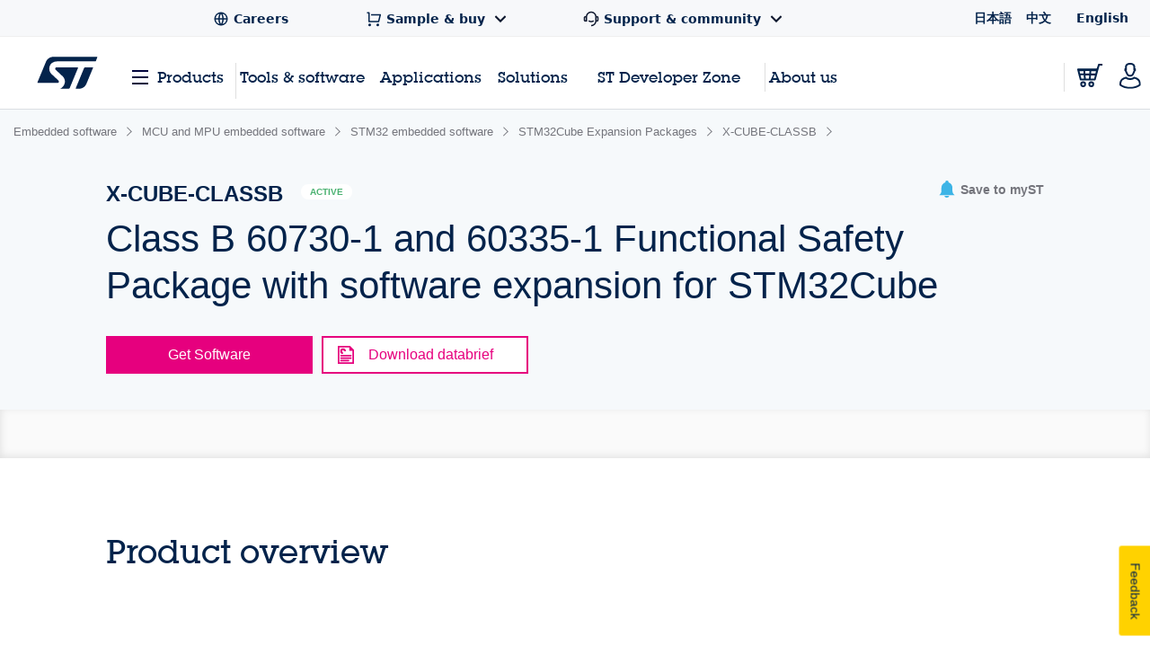

--- FILE ---
content_type: text/html;charset=utf-8
request_url: https://www.st.com/content/st_com_cx/en/products/embedded-software/mcu-and-mpu-embedded-software/stm32-embedded-software/stm32cube-expansion-packages/x-cube-classb/_jcr_content/recommended-tools-software.nocache.html/st-site-cx/components/containers/product/recommended-tools-software.html
body_size: -310
content:
<div class="render-in-level" data-level0 data-empty-search-query> <div class="st-container"> <div class="row st-row"> <div class="small-12 columns"> <div class="st-flex st-flex--md-row st-flex--sm-column st-flex-justify--all-space-between st-flex-items--all-center st-margin--all-b-6"> <div class="st-featured-video__headline"> <h3 class="st-h3">Recommended Tools &amp; Software</h3> </div> </div> </div> <div class="small-12 columns st-padding--md-r st-padding--sm st-recommended-resources"> <div class="st-card-wrapper js-combo-sliders" data-slick="{&quot;slidesToShow&quot;: 4, &quot;variableWidth&quot;: false, &quot;responsive&quot;: [ {&quot;breakpoint&quot;: 1026, &quot;settings&quot;:{&quot;slidesToShow&quot;: 2.5, &quot;dots&quot;: true, &quot;arrows&quot;: false}}, {&quot;breakpoint&quot;: 641,&quot;settings&quot;:{&quot;centerMode&quot;: true,&quot;centerPadding&quot;: &quot;60px&quot;,&quot;arrows&quot;: false,&quot;slidesToShow&quot;: 1,&quot;dots&quot;: true,&quot;variableWidth&quot;: true, &quot;infinite&quot;: true}} ], &quot;dotsClass&quot;: &quot;st-card__dots&quot;}"> <div class="st-card st-card--category-webinar st-card--default-margin st-flex st-flex--sm-column st-card--tools-and-software" data-category="Development tools" id="Recommended Tools & Software"> <a href="/en/development-tools/stm32cubemx.html" aria-label="STM32CubeMX" title="" class="st-card__image js-st-object-fit"> <img src="/content/ccc/fragment/product_related/rpn_information/recommended_cards_logos/group0/ba/7d/11/3d/d9/a8/4e/41/STM32CubeMX/files/STM32CubeMX.jpg/jcr:content/translations/en.STM32CubeMX.jpg" role="presentation" title=""/> </a> <div class="st-flex-grow--sm-1"> <a href="/en/development-tools/stm32cubemx.html" title="" class="st-card__headline"> STM32CubeMX </a> <div class="st-card__copy js-st-dotdotdot" data-max-lines="3"> STM32Cube initialization code generator </div> </div> <a href="/en/development-tools/stm32cubemx.html" title="" class="st-card__link"> <span class="st-link st-margin--all-r-3">Browse more</span> <svg class="st-link__icon"><use xlink:href="#icon-arrow-thin"></use></svg> </a> </div> <div class="st-card st-card--category-webinar st-card--default-margin st-flex st-flex--sm-column st-card--tools-and-software" data-category="Embedded software" id="Recommended Tools & Software"> <a href="/en/embedded-software/x-cube-stl.html" aria-label="X-CUBE-STL" title="" class="st-card__image js-st-object-fit"> <img src="/content/ccc/fragment/product_related/rpn_information/recommended_cards_logos/group0/7a/d4/93/d1/cc/a6/4e/12/X-CUBE-STL/files/X-CUBE-STL.jpg/jcr:content/translations/en.X-CUBE-STL.jpg" role="presentation" title=""/> </a> <div class="st-flex-grow--sm-1"> <a href="/en/embedded-software/x-cube-stl.html" title="" class="st-card__headline"> X-CUBE-STL </a> <div class="st-card__copy js-st-dotdotdot" data-max-lines="3"> Functional safety package for STM32 microcontrollers in systems implementing safety functions up to IEC 61508 safety integrity level SIL2/SIL3 </div> </div> <a href="/en/embedded-software/x-cube-stl.html" title="" class="st-card__link"> <span class="st-link st-margin--all-r-3">Browse more</span> <svg class="st-link__icon"><use xlink:href="#icon-arrow-thin"></use></svg> </a> </div> </div> </div> </div> </div> </div>

--- FILE ---
content_type: text/html;charset=utf-8
request_url: https://www.st.com/content/st_com_cx/en/products/embedded-software/mcu-and-mpu-embedded-software/stm32-embedded-software/stm32cube-expansion-packages/x-cube-classb/_jcr_content/get-software/getsw-table-nli.nocache.html/st-site-cx/components/containers/product/get-software-table-body.html
body_size: 91001
content:
<script>
        // Boolean necessary to make sure that the GetSoftware download initialization is started after html import by SDI
        window.loadingComplete = true;
        window.LoggedIn='false';
    </script> <table role="grid" class="table table-striped table-bordered dt-responsive nowrap dataTable no-footer dtr-inline collapsed table-sample-and-buy get-software" id="software-grid" style="visibility: hidden"> <thead id=""> <tr> <th class="sorting">Part Number</th> <th class="sorting" data-tooltip aria-haspopup="true" data-options="disable_for_touch:true" title="A free-form description of a component.">General Description</th> <th class="sorting" data-tooltip aria-haspopup="true" data-options="disable_for_touch:true" title="Software Version">Latest version</th> <th class="sorting" data-tooltip aria-haspopup="true" data-options="disable_for_touch:true" title="ECCNs are five character alpha-numeric designations used on the Commerce Control List to identify dual-use items for export control purposes.">ECCN (EU)</th> <th class="sorting" data-tooltip aria-haspopup="true" data-options="disable_for_touch:true" title="ECCNs are five character alpha-numeric designations used on the Commerce Control List to identify dual-use items for export control purposes. ">ECCN (US)</th> <th class="sorting" data-tooltip aria-haspopup="true" data-options="disable_for_touch:true" title="Product supplier(s)">Supplier</th> <th class="not-sortable"> Download </th> <th class="not-sortable"> All versions </th> </tr> </thead> <tbody> <!-- Check if this software item is restricted and set the flag --> <!-- Variable for github cta and goto site cta--> <!-- Helper to check if the link is a GitHub link or a regular site link. Sets isGotToSite to true if the link is NOT a GitHub link. --> <!-- Helper to check if the link is a GitHub link or a regular site link. Sets isGithubLink to true if the link is a GitHub link. --> <tr> <td data-product-rpn="X-CUBE-CLASSB-G0"> X-CUBE-CLASSB-G0 </td> <td> Firmware package for STM32G0 series </td> <td> 4.0.0 </td> <td> NEC </td> <td> EAR99 </td> <td> ST </td> <td class="buttons st-flex st-flex--all-column"> <!-- Render 'Get Latest' button if conditioned to the existence of a local (CCC) zip file resource associated to that SW RPN--> <div class="gscontent js-get-software-restricted-check" data-reg-required-link-path="https://my.st.com/cas/login?lang=en&amp;service=https://www.st.com/en/embedded-software/x-cube-classb.license=1769002145585.product=X-CUBE-CLASSB-G0.version=4.0.0.html" data-product-item-name="X-CUBE-CLASSB-G0" data-dl-path-encrypted="08CIFOHRIQHGtOqsSHcnKQ==,bojWsQxbQaox3qDLEbR\/kTik+btYR\/oK7QVOIk1mdULkci3dwPd3OYhmTwGBTofjErrWjvyXfx0RryLClFrl+NgOUXpTtW7H\/9mWUVcfC0\/BLHPAdTKlt\/P7nBNhm77xO\/KaHV7sb+S9QCgXPJwhuKqzwlg9DzHRfthfhuQrNW4=" sw-data-content="CP545093"> <script id="PF263085_CP545093_4_0_0_button">
                var gsContentScripts = $("script[id='PF263085_CP545093_4_0_0_button']");

                var isFromDownloadComponent = "";
                var gsContent;
                if (gsContentScripts && gsContentScripts.length > 1) {
                    if (isFromDownloadComponent === 'versionDownload') {
                        gsContent = gsContentScripts.filter(function () {
                            return $(this).closest("#sw-version-download").length != 0;
                        }).parent();
                    } else {
                        gsContent = gsContentScripts.filter(function () {
                            return $(this).closest("#sw-version-download").length == 0;
                        }).parent();
                    }
                } else {
                    gsContent = $("#PF263085_CP545093_4_0_0_button").parent();
                }
            </script> <script>
        gsContent.attr('data-can-be-downloaded-from-email','false');
        gsContent.attr('data-keep-informed','false');
        gsContent.attr('data-light-registration-required', true);
        gsContent.attr('data-download-allowed', 'false');
        gsContent.attr('data-sw-id', 'CP545093');
        gsContent.attr('data-approve-light-reg', 'false');
        gsContent.attr('data-registration-type', 'lightRegistration');
        gsContent.attr('data-email-validated', 'true');
        gsContent.attr('data-validation-error', '');
    </script> <div id="lightDownloadAllowed" hidden> <!-- NOTES: data-session: unique session ID of <=20 characters (ex. "1000" || "asdf" || "1000asdf") (see: https://marketing.adobe.com/resources/help/en_US/sc/implement/event_serialization_impl.html) --> <a id="initLightDownload" data-id="CP545093" data-version="4.0.0" data-ds-button="get-software" data-registration="light registration" data-software-button-for-product="X-CUBE-CLASSB-G0" data-session="" class="license-accept btn-productspecification table-button-blue st-magento js-get-software-restricted-check"> Get latest </a> </div> <div id="lightDownloadNotAllowed" hidden> <!-- NOTES: data-session: unique session ID of <=20 characters (ex. "1000" || "asdf" || "1000asdf") (see: https://marketing.adobe.com/resources/help/en_US/sc/implement/event_serialization_impl.html) --> <a id="gatherEmail" data-id="CP545093" data-version="4.0.0" data-path="https://www.st.com/en/embedded-software/x-cube-classb" data-reg-path="https://my.st.com/cas/login?lang=en&amp;service=https://www.st.com/en/embedded-software/x-cube-classb.license=1769002145585.product=X-CUBE-CLASSB-G0.version=4.0.0.html" data-ds-button="get-software" data-software-button-for-product="X-CUBE-CLASSB-G0" data-registration="light registration" data-session="" data-download-path-encrypted="08CIFOHRIQHGtOqsSHcnKQ==,bojWsQxbQaox3qDLEbR/kTik+btYR/oK7QVOIk1mdULkci3dwPd3OYhmTwGBTofjErrWjvyXfx0RryLClFrl+NgOUXpTtW7H/9mWUVcfC0/BLHPAdTKlt/P7nBNhm77xO/KaHV7sb+S9QCgXPJwhuKqzwlg9DzHRfthfhuQrNW4=" class="license-accept btn-productspecification table-button-blue st-magento js-get-software-restricted-check"> Get latest </a> </div> <div class="generic-modal modal fade in cs-modal-main" id="cookieAlertModal"> <div class="modal-dialog"> <div class="modal-content"> <a class="btn-close-panel right cs-modal-close" href="#" data-dismiss="modal" aria-label="Close">x</a> <div class="page-header clearfix cs-block"> <div class="left"> <div class="st-h3">Warning</div> </div> </div> <div class="small-12"> <h4>Please note, that cookies should be enabled for successful downloading the software.</h4> </div> </div> </div> </div> <div id="emailModal" class="generic-modal modal fade"> <div class="modal-dialog"> <div class="modal-content" style="white-space: normal"> <a class="btn-close-panel right" href="#" data-dismiss="modal" aria-label="Close">x</a> <div id="formTitle" class="page-header clearfix"> <div class="left"> <div class="st-h3">Get Software</div> </div> </div> <div id="alertTitle" class="page-header clearfix" hidden> <div class="left"> <div class="st-h3"> Your request has been successfully submitted! </div> </div> </div> <div class="small-12 medium-6 hidden email-failure clearfix"> <h5 class="error"> Something went wrong with the server request. Please try again in a few moments. </h5> </div> <div class="descriptions"> <div>If you have an account on my.st.com, login and download the software without any further validation steps.</div> <!-- </br> --> <div class="small-12 columns end"> <div class="row"> <div class="small-12 medium-6 columns"></div> <div class="small-12 medium-6 columns"> <button class="email-login"> Login/Register </button> </div> </div> </div> <div> <p>If you don't want to login now, you can download the software by simply providing your name and e-mail address in the form below and validating it.</p><p>This allows us to stay in contact and inform you about updates of this software.</p><p><b>For subsequent downloads this step will not be required for most of our software.</b></p> </div> <!-- </br> --> </div> <form data-abide class="light-registration-form"> <input class="invisibleField" id="stFirstName" name="stFirstName" size="30" type="text" value=""/> <input class="invisibleField" id="stLastName" name="stLastName" size="50" type="text" value=""/> <input type="hidden" id="enrichedCompanyName" name="enrichedCompanyName" class="mktoField mktoFieldDescriptor mktoFormCol" value="" style=""/> <input type="hidden" id="enrichedCompanyIndustry" name="enrichedCompanyIndustry" class="mktoField mktoFieldDescriptor mktoFormCol" value="" style=""/> <input type="hidden" id="enrichedCompanySubIndustry" name="enrichedCompanySubIndustry" class="mktoField mktoFieldDescriptor mktoFormCol" value="" style=""/> <input type="hidden" id="enrichedCompanyCity" name="enrichedCompanyCity" class="mktoField mktoFieldDescriptor mktoFormCol" value="" style=""/> <input type="hidden" id="enrichedCompanyStateProvince" name="enrichedCompanyStateProvince" class="mktoField mktoFieldDescriptor mktoFormCol" value="" style=""/> <input type="hidden" id="enrichedCompanyZipCode" name="enrichedCompanyZipCode" class="mktoField mktoFieldDescriptor mktoFormCol" value="" style=""/> <input type="hidden" id="enrichedCompanyCountryCode" name="enrichedCompanyCountryCode" class="mktoField mktoFieldDescriptor mktoFormCol" value="" style=""/> <input type="hidden" id="enrichedCompanyPhoneNumber" name="enrichedCompanyPhoneNumber" class="mktoField mktoFieldDescriptor mktoFormCol" value="" style=""/> <input type="hidden" id="enrichedCompanyPrimarySIC" name="enrichedCompanyPrimarySIC" class="mktoField mktoFieldDescriptor mktoFormCol" value="" style=""/> <input type="hidden" id="enrichedCompanyPrimaryNAICS" name="enrichedCompanyPrimaryNAICS" class="mktoField mktoFieldDescriptor mktoFormCol" value="" style=""/> <input type="hidden" id="enrichedCompanyEmployeeSize" name="enrichedCompanyEmployeeSize" class="mktoField mktoFieldDescriptor mktoFormCol" value="" style=""/> <input type="hidden" id="enrichedCompanyAnnualSales" name="enrichedCompanyAnnualSales" class="mktoField mktoFieldDescriptor mktoFormCol" value="" style=""/> <input type="hidden" id="enrichedCompanyMarketingAlias" name="enrichedCompanyMarketingAlias" class="mktoField mktoFieldDescriptor mktoFormCol" value="" style=""/> <input type="hidden" id="enrichedCompanyStockTicker" name="enrichedCompanyStockTicker" class="mktoField mktoFieldDescriptor mktoFormCol" value="" style=""/> <div class="row"> <div class="small-12 columns"> <div class="row"> <div class="small-12 medium-6 columns"> <h5>First Name:</h5> </div> <div class="small-12 medium-6 columns end"> <input id="givenName" type="text" placeholder=""/> </div> </div> </div> <div class="small-12 columns"> <div class="row"> <div class="small-12 medium-6 columns"> <h5>Last Name:</h5> </div> <div class="small-12 medium-6 columns end"> <input id="familyName" type="text" placeholder=""/> </div> </div> </div> <div class="small-12 columns"> <div class="row"> <div class="small-12 medium-6 columns"> <h5>E-mail address:</h5> </div> <div class="small-12 medium-6 columns end"> <input id="userEmail" name="Email" type="email" placeholder="" required pattern="email"/> <small class="error">Please enter a valid e-mail address.</small> </div> </div> </div> </div> <div class="row"> <div class="small-12 columns privacy-statement"> Please review our <a href="/content/st_com/en/common/privacy-portal/corporate-privacy-statement.html">Privacy Statement</a> that describes how we process your profile information and how to assert your personal data protection rights </div> </div> <div class="small-12 columns"> <label class="encapsulate inline accept-terms-data"> <input id="keepMeInformed" type="checkbox"/> Please keep me informed about future updates for this software or new software in the same category </label> </div> <div class="row"> <div class="small-12 medium-12 large-6 large-offset-7 columns button-row"> <!-- NOTES: data-id: product ID data-ds-button: "software light registration" || "software request" data-registration: "light registration" || "my.st.com without validation" || "my.st.com with validation" data-step: "start" || [step #] (ex. "2", "3",...) || "last" data-session: unique session ID of <=20 characters (ex. "1000" || "asdf" || "1000asdf") (see: https://marketing.adobe.com/resources/help/en_US/sc/implement/event_serialization_impl.html) --> <button id="emailSubmit" class="form-submit-primary-get-software" value="Submit" data-id="PF263085" data-ds-button="software light registration" data-registration="light registration" data-step="start" data-session=""> Download </button> <!--<button class="form-submit-cancel" type="reset" value="Reset">Clear</button>--> </div> </div> </form> <div class="small-12 hidden email-success"> <div><p>You’ll receive a clickable email shortly to validate your email and start the download. </p><p>This link will be valid for <b>24 hours</b>. </p><p>Please check your spam filters in case you did not receive the e-mail.</p></div> <div class="button-row"> <button class="form-submit-primary" href="#" data-dismiss="modal"> ok </button> </div> </div> </div> </div> </div> <div id="emailSentModal" class="generic-modal modal fade email-success"> <div class="modal-dialog"> <div class="modal-content" style="white-space: normal"> <a class="btn-close-panel right" href="#" data-dismiss="modal" aria-label="Close">x</a> <div id="alertTitle" class="page-header clearfix"> <div class="left"> <div class="st-h3 popup-title">Your request has been successfully submitted!</div> </div> </div> <div class="small-12"> <div><p>You’ll receive a clickable email shortly to validate your email and start the download. </p><p>This link will be valid for <b>24 hours</b>. </p><p>Please check your spam filters in case you did not receive the e-mail.</p></div> <div class="button-row"> <button class="form-submit-primary" href="#" data-dismiss="modal"> ok </button> </div> </div> </div> </div> </div> <div id="emailAlertModal" class="generic-modal modal fade"> <div class="modal-dialog"> <div class="modal-content" style="white-space: normal"> <a class="btn-close-panel right" href="#" data-dismiss="modal" aria-label="Close">x</a> <div class="page-header clearfix"> <div class="left"> <div class="st-h3 popup-title">Your e-mail has not yet been validated.</div> </div> <br/> <br/> <br/> <div class="row"> <div class="small-12"><p>The e-mail that you have entered during the download attempt has not yet been validated. </p> <p>Please check your inbox for the e-mail with the download link.</p> <p>In case you <b>did not receive the e-mail</b>, or you entered a wrong e-mail address, you can start-over the process.</p> </div> </div> </div> <div class="large-offset-9 button-row"> <button id="startOver" class="form-submit-primary"> Start Over </button> </div> </div> </div> </div> <div id="emailChoiceModal" class="generic-modal modal fade"> <div class="modal-dialog"> <div class="modal-content" style="white-space:normal;"> <a class="btn-close-panel right" href="#" data-dismiss="modal" aria-label="Close">x</a> <div class="page-header clearfix"> <div class="left"> <div class="st-h3">About Requesting Software</div> </div> <br/> <br/> <div class="row"> <div class="small-12"> <blockquote> <p> For security / validation purposes, all software download requests must originate from a valid email address. </p> <br/> <p> ST.com users may login at this time to begin download. Non-ST.com users may either create an account at this time or enter an email address to receive a download link to the software. </p> </blockquote> </div> </div> <div class="row"> <div class="small-5 small-push-1 columns"> <button class="email-login">Login/Register</button> </div> <div class="small-3 small-push-3 columns end"> <button class="email-form">Email</button> </div> </div> </div> </div> </div> </div> <!-- <sly data-sly-test=""> <sly data-sly-test.isMatching="false"> --> <!-- <sly data-sly-include="/apps/st-site-cx/components/containers/product/get-software/login-or-create-account-modal-template.html"> </sly> --> <div id="loginOrCreateAccountModal-loader" style="display: none;" class="generic-modal modal fade"> <div> <svg xmlns="http://www.w3.org/2000/svg" width="40" height="40" viewBox="0 0 40 40" fill="none"> <g clip-path="url(#nhlb0xfc8a)"> <path d="M20 3.333A1.667 1.667 0 0 1 21.666 5v5a1.667 1.667 0 0 1-3.333 0V5A1.667 1.667 0 0 1 20 3.333zm0 25A1.667 1.667 0 0 1 21.666 30v5a1.667 1.667 0 0 1-3.333 0v-5A1.666 1.666 0 0 1 20 28.334zM36.666 20A1.667 1.667 0 0 1 35 21.667h-5a1.667 1.667 0 1 1 0-3.334h5A1.667 1.667 0 0 1 36.666 20zm-25 0A1.667 1.667 0 0 1 10 21.667H5a1.667 1.667 0 0 1 0-3.334h5A1.667 1.667 0 0 1 11.666 20zm20.119 11.785a1.667 1.667 0 0 1-2.357 0l-3.535-3.535a1.667 1.667 0 0 1 2.357-2.357l3.535 3.534a1.666 1.666 0 0 1 0 2.358zM14.106 14.107a1.666 1.666 0 0 1-2.356 0l-3.534-3.534a1.667 1.667 0 0 1 2.357-2.358l3.533 3.535a1.666 1.666 0 0 1 0 2.357zm-5.89 17.678a1.667 1.667 0 0 1 0-2.357l3.535-3.535a1.667 1.667 0 1 1 2.357 2.357l-3.533 3.535a1.666 1.666 0 0 1-2.359 0zm17.677-17.678a1.667 1.667 0 0 1 0-2.357l3.533-3.535a1.667 1.667 0 0 1 2.359 2.357l-3.535 3.535a1.667 1.667 0 0 1-2.357 0z" fill="#767C84"/> </g> <defs> <clipPath id="nhlb0xfc8a"> <path fill="#fff" d="M0 0h40v40H0z"/> </clipPath> </defs> </svg> </div> </div> <div id="loginOrCreateAccountModal" class="generic-modal modal fade" role="dialog" and aria-hidden="true"> <div class="modal-dialog"> <div class="modal-content modal-content-container" style="white-space: normal;"> <div class="loginOrCreateAccountModal-contaier"> <a class="btn-close-panel right" href="#" data-dismiss="modal" aria-label="Close" id="closeModalGetSoftware"> x </a> <div class="login-or-create-title-container dialog-label"> Thanks for having accepted the license. <br/> Please log in to MyST or create an account to start the download. </div> <div class="login-or-create-rectangle-container"> <!-- href Filled inside get-software-dialog\js\accept-license.js --> <a class="email-login" onclick="s_objectID=this.dataset['activitymapText'];" data-activitymap-text="Log in to MyST"> <div class="rectangle"> <img class="rectangle-image" src="/etc/clientlibs/st-site-cx/media/app/images/svg/get-software-dialog/login.svg" alt="login"/> <span class="rectangle-text dialog-label"> Log in to MyST </span> </div> </a> <a class="login-or-create-button" onclick="s_objectID=this.dataset['activitymapText'];" data-activitymap-text="Create a MyST Account in less than 1 minute"> <div class="rectangle"> <img class="rectangle-image" src="/etc/clientlibs/st-site-cx/media/app/images/svg/get-software-dialog/profile.svg" alt="profile"/> <span class="rectangle-text dialog-label"> Create a MyST account in less than 1 minute </span> </div> </a> </div> <div class="download-guest-container"> <a class="download-guest-text dialog-label" onclick="s_objectID=this.dataset['activitymapText'];" data-activitymap-text="Download as a guest"> Download as a guest </a> </div> </div> </div> </div> </div> <div id="secondDownloadCreateAccountModal" class="generic-modal modal fade" role="dialog" and aria-hidden="true"> <div class="modal-dialog"> <div class="modal-content modal-content-container" style="white-space: normal;"> <div class="container"> <a class="btn-close-panel right" href="#" data-dismiss="modal" aria-label="Close"> x </a> <div class="login-or-create-title-container dialog-label"> Thank you for your agreement. <br/> Please create an account to start the download, or continue as a guest. </div> <div class="login-or-create-rectangle-container"> <a class="login-or-create-button" onclick="s_objectID=this.dataset['activitymapText'];" data-activitymap-text="Create a MyST Account"> <div class="rectangle"> <img class="rectangle-image" src="/etc/clientlibs/st-site-cx/media/app/images/svg/get-software-dialog/profile.svg" alt="profile"/> <span class="rectangle-text dialog-label"> Create a MyST account in less than 1 minute </span> </div> </a> </div> <div class="download-guest-container"> <a class="second-download-guest-text dialog-label" onclick="s_objectID=this.dataset['activitymapText'];" data-activitymap-text="Download as a guest"> Download as a guest </a> </div> </div> </div> </div> </div> <div id="licenseModal" role="dialog" aria-modal="true" class="license-modal generic-modal modal fade"> <div class="modal-dialog"> <div class="modal-content" style="white-space: normal"> <a class="btn-close-panel right" href="#" role="button" data-dismiss="modal" aria-label="Close">x </a> <div class=""> <div class="large-12 columns"> <div class="page-header"> <div class=""> <div class="large-12 columns license-dialog-title-container"> <p class="dialog-label st-text--left" style="font-size: 24px !important; margin-bottom: 0"> License Agreement </p> <div class="related-assets"> <div class="file-icon-parent-container"> <div class="pdf-download-container"> <a href="/resource/en/license/SLA0048_X-CUBE-CLASSB.pdf" class="pdf-download dialog-label" x-cq-linkchecker="skip" target="_blank" download> <div class="pdf-download-label"> Download as .pdf </div> <img src="/etc/clientlibs/st-site-cx/media/app/images/svg/get-software-dialog/download-line.svg" title="Save as PDF" alt="pdf" height="22" width="22"/> </a> </div> </div> </div> <!-- <sly data-sly-call=""></sly> --> <!-- NOTES: data-session: unique session ID of <=20 characters (ex. "1000" || "asdf" || "1000asdf") (see: https://marketing.adobe.com/resources/help/en_US/sc/implement/event_serialization_impl.html) --> </div> </div> </div> <div class="agreement-copy license-agreement"> <section class="- topic/section " id="section_qsk_nv3_qs_1"> <p class="- topic/p ">Please indicate your acceptance or NON-acceptance by selecting “I ACCEPT” or “I DO NOT ACCEPT” as indicated below in the media. </p> <p class="- topic/p ">BY INSTALLING COPYING, DOWNLOADING, ACCESSING OR OTHERWISE USING THIS SOFTWARE PACKAGE OR ANY PART THEREOF (AND THE RELATED DOCUMENTATION) FROM STMICROELECTRONICS INTERNATIONAL N.V, SWISS BRANCH AND/OR ITS AFFILIATED COMPANIES (STMICROELECTRONICS), THE RECIPIENT, ON BEHALF OF HIMSELF OR HERSELF, OR ON BEHALF OF ANY ENTITY BY WHICH SUCH RECIPIENT IS EMPLOYED AND/OR ENGAGED AGREES TO BE BOUND BY THIS SOFTWARE PACKAGE LICENSE AGREEMENT.</p> <p class="- topic/p ">Under STMicroelectronics’ intellectual property rights and subject to applicable licensing terms for any third-party software incorporated in this software package and applicable Open Source Terms (as defined here below), the redistribution, reproduction and use in source and binary forms of the software package or any part thereof, with or without modification, are permitted provided that the following conditions are met:</p> <ol class="- topic/ol "><li class="- topic/li ">Redistribution of source code (modified or not) must retain any copyright notice, this list of conditions and the following disclaimer.</li><li class="- topic/li ">Redistributions in binary form, except as embedded into microcontroller or microprocessor device manufactured by or for STMicroelectronics or a software update for such device, must reproduce the above copyright notice, this list of conditions and the following disclaimer in the documentation and/or other materials provided with the distribution.</li><li class="- topic/li ">Neither the name of STMicroelectronics nor the names of other contributors to this software package may be used to endorse or promote products derived from this software package or part thereof without specific written permission.</li><li class="- topic/li ">This software package or any part thereof, including modifications and/or derivative works of this software package, must be used and execute solely and exclusively on or in combination with a microcontroller or a microprocessor devices manufactured by or for STMicroelectronics.</li><li class="- topic/li ">No use, reproduction or redistribution of this software package partially or totally may be done in any manner that would subject this software package to any Open Source Terms (as defined below).</li><li class="- topic/li ">Some portion of the software package may contain software subject to Open Source Terms (as defined below) applicable for each such portion (“Open Source Software”), as further specified in the software package. Such Open Source Software is supplied under the applicable Open Source Terms and is not subject to the terms and conditions of license hereunder. “Open Source Terms” shall mean any open source license which requires as part of distribution of software that the source code of such software is distributed therewith or otherwise made available, or open source license that substantially complies with the Open Source definition specified at www.opensource.org and any other comparable open source license such as for example GNU General Public License (GPL), Eclipse Public License (EPL), Apache Software License, BSD license and MIT license.</li><li class="- topic/li ">This software package may also include third party software as expressly specified in the software package subject to specific license terms from such third parties. Such third party software is supplied under such specific license terms and is not subject to the terms and conditions of license hereunder. By installing copying, downloading, accessing or otherwise using this software package, the recipient agrees to be bound by such license terms with regard to such third party software.</li><li class="- topic/li ">STMicroelectronics has no obligation to provide any maintenance, support or updates for the software package.</li><li class="- topic/li ">The software package is and will remain the exclusive property of STMicroelectronics and its licensors. The recipient will not take any action that jeopardizes STMicroelectronics and its licensors' proprietary rights or acquire any rights in the software package, except the limited rights specified hereunder.</li><li class="- topic/li ">The recipient shall comply with all applicable laws and regulations affecting the use of the software package or any part thereof including any applicable export control law or regulation.</li><li class="- topic/li ">Redistribution and use of this software package partially or any part thereof other than as permitted under this license is void and will automatically terminate your rights under this license.</li></ol> <p class="- topic/p ">THIS SOFTWARE PACKAGE IS PROVIDED BY STMICROELECTRONICS AND CONTRIBUTORS "AS IS" AND ANY EXPRESS, IMPLIED OR STATUTORY WARRANTIES, INCLUDING, BUT NOT LIMITED TO, THE IMPLIED WARRANTIES OF MERCHANTABILITY, FITNESS FOR A PARTICULAR PURPOSE AND NON-INFRINGEMENT OF THIRD PARTY INTELLECTUAL PROPERTY RIGHTS ARE DISCLAIMED TO THE FULLEST EXTENT PERMITTED BY LAW. IN NO EVENT SHALL STMICROELECTRONICS OR CONTRIBUTORS BE LIABLE FOR ANY DIRECT, INDIRECT, INCIDENTAL, SPECIAL, EXEMPLARY, OR CONSEQUENTIAL DAMAGES (INCLUDING, BUT NOT LIMITED TO, PROCUREMENT OF SUBSTITUTE GOODS OR SERVICES; LOSS OF USE, DATA, OR PROFITS; OR BUSINESS INTERRUPTION) HOWEVER CAUSED AND ON ANY THEORY OF LIABILITY, WHETHER IN CONTRACT, STRICT LIABILITY, OR TORT (INCLUDING NEGLIGENCE OR OTHERWISE) ARISING IN ANY WAY OUT OF THE USE OF THIS SOFTWARE PACKAGE, EVEN IF ADVISED OF THE POSSIBILITY OF SUCH DAMAGE.</p> <p class="- topic/p "> EXCEPT AS EXPRESSLY PERMITTED HEREUNDER AND SUBJECT TO THE APPLICABLE LICENSING TERMS FOR ANY THIRD-PARTY SOFTWARE INCORPORATED IN THE SOFTWARE PACKAGE AND OPEN SOURCE TERMS AS APPLICABLE, NO LICENSE OR OTHER RIGHTS, WHETHER EXPRESS OR IMPLIED, ARE GRANTED UNDER ANY PATENT OR OTHER INTELLECTUAL PROPERTY RIGHTS OF STMICROELECTRONICS OR ANY THIRD PARTY.</p> </section> <br/> </div> <div class="clearfix license-dialog-actions-container"> <a href="#" role="button" class="generic-button decline-license dialog-label">Decline </a> <!-- NOTES: data-session: unique session ID of <=20 characters (ex. "1000" || "asdf" || "1000asdf") (see: https://marketing.adobe.com/resources/help/en_US/sc/implement/event_serialization_impl.html) --> <a href="#" role="button" class="generic-button lightblue right accept-license" data-ds-button="license" data-registration="light registration" data-session="">Accept </a> </div> </div> </div> </div> </div> </div> <script>
      var licenseModal = gsContent.find('#licenseModal');
      var licenseVersionVar = '8.2';
      licenseModal.attr(
        'data-license-version',
        licenseVersionVar.indexOf('@ context=') > -1 ? 'no license associated' : licenseVersionVar
      );
      var licenseDateVar =
        'default';
      licenseModal.attr(
        'data-license-date',
        licenseDateVar.indexOf('@ context=') > -1 ? 'default text used' : licenseDateVar
      );
      var sectionPathVar =
        '\/content\/ccc\/fragment\/legal\/licenses\/license_agreements\/group0\/c5\/8f\/93\/02\/30\/a3\/4e\/14\/028174\/en\/jcr:content\/dms\u002Dcontent\/properties\/Sections';
      var licenseSectionPath =
        sectionPathVar.indexOf('@ context=') > -1 ? 'default text used' : sectionPathVar;
      licenseModal.attr('data-section-path', licenseSectionPath);
      $('body title').replaceWith(function () {
        return $('<span></span>', {
          html: $(this).html(),
          style: 'font-weight:bold;color:#03234b',
        });
      });

      (() => { //avoid same scope multiple variable declaration
        const closeBtn = licenseModal.find('.btn-close-panel');
        const acceptBtn = licenseModal.find('.generic-button.accept-license');
        if (closeBtn.length && acceptBtn.length) {
          closeBtn.on('keydown', function (event) {
            if (event.key === 'Tab' && event.shiftKey) {
              event.preventDefault();
              acceptBtn.focus();
            }
          });
          acceptBtn.on('keydown', function (event) {
            if (event.key === 'Tab' && !event.shiftKey) {
              event.preventDefault();
              closeBtn.focus();
            }
          });
        }
      })();
      
    </script> <!-- </sly> --> <!-- <sly data-sly-test="true"> <div id="licenseModal" class="generic-modal modal fade"> <div class="modal-dialog"> <div class="modal-content" style="white-space: normal"> <a class="btn-close-panel right" href="#" data-dismiss="modal" aria-label="Close">x</a> <div class="row"> <div class="large-12 columns"> <sly data-sly-use.acceptButtonTemplate="/apps/st-site-cx/components/containers/product/get-software/accept-button-template.html"></sly> <div class="page-header"> <div class="row"> <div class="large-12 columns"> <h3 class="st-h3 st-text--left"> License Agreement </h3> <sly data-sly-call=""></sly> </div> </div> </div> <div class="agreement-copy"> <section class="- topic/section " id="section_qsk_nv3_qs_1"> <p class="- topic/p ">Please indicate your acceptance or NON-acceptance by selecting “I ACCEPT” or “I DO NOT ACCEPT” as indicated below in the media. </p> <p class="- topic/p ">BY INSTALLING COPYING, DOWNLOADING, ACCESSING OR OTHERWISE USING THIS SOFTWARE PACKAGE OR ANY PART THEREOF (AND THE RELATED DOCUMENTATION) FROM STMICROELECTRONICS INTERNATIONAL N.V, SWISS BRANCH AND/OR ITS AFFILIATED COMPANIES (STMICROELECTRONICS), THE RECIPIENT, ON BEHALF OF HIMSELF OR HERSELF, OR ON BEHALF OF ANY ENTITY BY WHICH SUCH RECIPIENT IS EMPLOYED AND/OR ENGAGED AGREES TO BE BOUND BY THIS SOFTWARE PACKAGE LICENSE AGREEMENT.</p> <p class="- topic/p ">Under STMicroelectronics’ intellectual property rights and subject to applicable licensing terms for any third-party software incorporated in this software package and applicable Open Source Terms (as defined here below), the redistribution, reproduction and use in source and binary forms of the software package or any part thereof, with or without modification, are permitted provided that the following conditions are met:</p> <ol class="- topic/ol "><li class="- topic/li ">Redistribution of source code (modified or not) must retain any copyright notice, this list of conditions and the following disclaimer.</li><li class="- topic/li ">Redistributions in binary form, except as embedded into microcontroller or microprocessor device manufactured by or for STMicroelectronics or a software update for such device, must reproduce the above copyright notice, this list of conditions and the following disclaimer in the documentation and/or other materials provided with the distribution.</li><li class="- topic/li ">Neither the name of STMicroelectronics nor the names of other contributors to this software package may be used to endorse or promote products derived from this software package or part thereof without specific written permission.</li><li class="- topic/li ">This software package or any part thereof, including modifications and/or derivative works of this software package, must be used and execute solely and exclusively on or in combination with a microcontroller or a microprocessor devices manufactured by or for STMicroelectronics.</li><li class="- topic/li ">No use, reproduction or redistribution of this software package partially or totally may be done in any manner that would subject this software package to any Open Source Terms (as defined below).</li><li class="- topic/li ">Some portion of the software package may contain software subject to Open Source Terms (as defined below) applicable for each such portion (“Open Source Software”), as further specified in the software package. Such Open Source Software is supplied under the applicable Open Source Terms and is not subject to the terms and conditions of license hereunder. “Open Source Terms” shall mean any open source license which requires as part of distribution of software that the source code of such software is distributed therewith or otherwise made available, or open source license that substantially complies with the Open Source definition specified at www.opensource.org and any other comparable open source license such as for example GNU General Public License (GPL), Eclipse Public License (EPL), Apache Software License, BSD license and MIT license.</li><li class="- topic/li ">This software package may also include third party software as expressly specified in the software package subject to specific license terms from such third parties. Such third party software is supplied under such specific license terms and is not subject to the terms and conditions of license hereunder. By installing copying, downloading, accessing or otherwise using this software package, the recipient agrees to be bound by such license terms with regard to such third party software.</li><li class="- topic/li ">STMicroelectronics has no obligation to provide any maintenance, support or updates for the software package.</li><li class="- topic/li ">The software package is and will remain the exclusive property of STMicroelectronics and its licensors. The recipient will not take any action that jeopardizes STMicroelectronics and its licensors' proprietary rights or acquire any rights in the software package, except the limited rights specified hereunder.</li><li class="- topic/li ">The recipient shall comply with all applicable laws and regulations affecting the use of the software package or any part thereof including any applicable export control law or regulation.</li><li class="- topic/li ">Redistribution and use of this software package partially or any part thereof other than as permitted under this license is void and will automatically terminate your rights under this license.</li></ol> <p class="- topic/p ">THIS SOFTWARE PACKAGE IS PROVIDED BY STMICROELECTRONICS AND CONTRIBUTORS "AS IS" AND ANY EXPRESS, IMPLIED OR STATUTORY WARRANTIES, INCLUDING, BUT NOT LIMITED TO, THE IMPLIED WARRANTIES OF MERCHANTABILITY, FITNESS FOR A PARTICULAR PURPOSE AND NON-INFRINGEMENT OF THIRD PARTY INTELLECTUAL PROPERTY RIGHTS ARE DISCLAIMED TO THE FULLEST EXTENT PERMITTED BY LAW. IN NO EVENT SHALL STMICROELECTRONICS OR CONTRIBUTORS BE LIABLE FOR ANY DIRECT, INDIRECT, INCIDENTAL, SPECIAL, EXEMPLARY, OR CONSEQUENTIAL DAMAGES (INCLUDING, BUT NOT LIMITED TO, PROCUREMENT OF SUBSTITUTE GOODS OR SERVICES; LOSS OF USE, DATA, OR PROFITS; OR BUSINESS INTERRUPTION) HOWEVER CAUSED AND ON ANY THEORY OF LIABILITY, WHETHER IN CONTRACT, STRICT LIABILITY, OR TORT (INCLUDING NEGLIGENCE OR OTHERWISE) ARISING IN ANY WAY OUT OF THE USE OF THIS SOFTWARE PACKAGE, EVEN IF ADVISED OF THE POSSIBILITY OF SUCH DAMAGE.</p> <p class="- topic/p "> EXCEPT AS EXPRESSLY PERMITTED HEREUNDER AND SUBJECT TO THE APPLICABLE LICENSING TERMS FOR ANY THIRD-PARTY SOFTWARE INCORPORATED IN THE SOFTWARE PACKAGE AND OPEN SOURCE TERMS AS APPLICABLE, NO LICENSE OR OTHER RIGHTS, WHETHER EXPRESS OR IMPLIED, ARE GRANTED UNDER ANY PATENT OR OTHER INTELLECTUAL PROPERTY RIGHTS OF STMICROELECTRONICS OR ANY THIRD PARTY.</p> </section> <br/> </div> <div data-sly-test="/resource/en/license/SLA0048_X-CUBE-CLASSB.pdf" class="related-assets"> <div class="file-icon-parent-container"> <div class="file-icon-container"> <a href="/resource/en/license/SLA0048_X-CUBE-CLASSB.pdf" x-cq-linkchecker="skip" target="_blank" class="file-icon" download> <img src="/etc/clientlibs/st-site/media/app/images/viper17/icon_pdf.png" title="Save as PDF" alt="pdf" height="22" width="19"/>&nbsp;Save as PDF </a> </div> </div> </div> <sly data-sly-test="" data-sly-use.altContainer="com.st.olm.cq.sly.containers.AdditionalLicenseTermsContainer"> <div data-sly-test="" class="st-container st-container--no-padding"> <div class="row st-row"> <div class="small-12 columns"> <table class="without-header"> <tbody> <tr data-sly-repeat.additionalLicenseResource=""> <sly data-sly-use.fileType="com.st.site.cx.sly.FileTypeFormattingCX"></sly> <td class="cell--icon"> <a href="" class="getsw-licensemodal-termsacceptance-icon" target="_blank"> <svg class="st-svg st-svg--file-type"> <use xlink:href="#icon-"></use> </svg> </a> </td> <td> <a href="" class="st-link st-link--grey" target="_blank"> <span class="st-font--bold"></span> </a> </td> </tr> </tbody> </table> </div> </div> </div> </sly> <div class="clearfix"> <a href="#" class="generic-button orangev2 left decline-license">DECLINE</a> <sly data-sly-call=""></sly> </div> </div> </div> </div> </div> </div> </sly> --> <!-- <script>
      var licenseModal = gsContent.find('#licenseModal');
      var licenseVersionVar = '8.2';
      licenseModal.attr(
        'data-license-version',
        licenseVersionVar.indexOf('@ context=') > -1 ? 'no license associated' : licenseVersionVar
      );
      var licenseDateVar =
        'default';
      licenseModal.attr(
        'data-license-date',
        licenseDateVar.indexOf('@ context=') > -1 ? 'default text used' : licenseDateVar
      );
      var sectionPathVar =
        '\/content\/ccc\/fragment\/legal\/licenses\/license_agreements\/group0\/c5\/8f\/93\/02\/30\/a3\/4e\/14\/028174\/en\/jcr:content\/dms\u002Dcontent\/properties\/Sections';
      var licenseSectionPath =
        sectionPathVar.indexOf('@ context=') > -1 ? 'default text used' : sectionPathVar;
      licenseModal.attr('data-section-path', licenseSectionPath);
      $('body title').replaceWith(function () {
        return $('<span></span>', {
          html: $(this).html(),
          style: 'font-weight:bold;color:#03234b',
        });
      });
    </script> --> <!-- </sly> --> <script>
                gsContent.attr('data-dl-link-available', 'false');
            </script> <div id="dlLink" data-download-path="/bin/st/s3-software-download?s3url=publish/x-cube-classb-g0/4.0.0/en/x-cube-classb-g0-4.0.0.zip"></div> <script>
                gsContent.attr('data-user-email', '');
            </script> <script>
                gsContent.attr('data-product-id', 'PF263085');
                gsContent.attr('data-software-release', '4.0.0');
                gsContent.attr('data-software-prmis-id', 'CP545093');
                gsContent.attr('data-id', 'CP545093');
                gsContent.attr('data-software-prmis-itemname', 'X\u002DCUBE\u002DCLASSB\u002DG0');
                gsContent.attr('data-software-marketing-status', 'Active');
                gsContent.attr('data-software-supplier', '');
                gsContent.attr('data-software-supported-devices', '');
                gsContent.attr('data-software-description', 'Firmware package for STM32G0 series');
                gsContent.attr('data-product-data-json', '{\x22productLevel1\x22:\x22FM147\x22,\x22productLevel2\x22:\x22CL1794\x22,\x22productLevel3\x22:\x22SC961\x22,\x22productID\x22:\x22PF263085\x22,\x22productLevel5\x22:\x22LN1920\x22,\x22productLevel6\x22:\x22PF263085\x22,\x22productName\x22:\x22X\u002DCUBE\u002DCLASSB\x22}');
                gsContent.attr('data-license-id', '028174');
                gsContent.attr('data-dl-path-encrypted', '08CIFOHRIQHGtOqsSHcnKQ==,bojWsQxbQaox3qDLEbR\/kTik+btYR\/oK7QVOIk1mdULkci3dwPd3OYhmTwGBTofjErrWjvyXfx0RryLClFrl+NgOUXpTtW7H\/9mWUVcfC0\/BLHPAdTKlt\/P7nBNhm77xO\/KaHV7sb+S9QCgXPJwhuKqzwlg9DzHRfthfhuQrNW4=');
            </script> </div> <!-- Render 'Go to site' button if it is available, valid, and not a GitHub link --> <!-- Render 'Get from GitHub' button if a valid GitHub link is available --> </td> <td style="position: relative;"> </td> </tr> <!-- Check if this software item is restricted and set the flag --> <!-- Variable for github cta and goto site cta--> <!-- Helper to check if the link is a GitHub link or a regular site link. Sets isGotToSite to true if the link is NOT a GitHub link. --> <!-- Helper to check if the link is a GitHub link or a regular site link. Sets isGithubLink to true if the link is a GitHub link. --> <tr> <td data-product-rpn="X-CUBE-CLASSB-WL"> X-CUBE-CLASSB-WL </td> <td> Firmware package for STM32WL series (both Cortex-M4 and Cortex-M0+ cores supported) </td> <td> 4.0.1 </td> <td> NEC </td> <td> EAR99 </td> <td> ST </td> <td class="buttons st-flex st-flex--all-column"> <!-- Render 'Get Latest' button if conditioned to the existence of a local (CCC) zip file resource associated to that SW RPN--> <div class="gscontent js-get-software-restricted-check" data-reg-required-link-path="https://my.st.com/cas/login?lang=en&amp;service=https://www.st.com/en/embedded-software/x-cube-classb.license=1769002145586.product=X-CUBE-CLASSB-WL.version=4.0.1.html" data-product-item-name="X-CUBE-CLASSB-WL" data-dl-path-encrypted="fzzMjPzYkI6n3aPpD3zr\/w==,AiyFbjUnSsYL5EoYOhu7KqSGiZEqdj7rvCXL\/VB00pDW2sTnOyUSmAoyQO+AqVVfj2fx\/o3CATn1W2dXYi\/Nj2oZ7tYKmgl0T6LmRxbqAZfG\/bEcbr5uEcxcFOlzfFqe2PVtc9sB\/12nIxQAzWFs5o2MghhjQPuxpL+IMRHRpxo=" sw-data-content="CP546842"> <script id="PF263085_CP546842_4_0_1_button">
                var gsContentScripts = $("script[id='PF263085_CP546842_4_0_1_button']");

                var isFromDownloadComponent = "";
                var gsContent;
                if (gsContentScripts && gsContentScripts.length > 1) {
                    if (isFromDownloadComponent === 'versionDownload') {
                        gsContent = gsContentScripts.filter(function () {
                            return $(this).closest("#sw-version-download").length != 0;
                        }).parent();
                    } else {
                        gsContent = gsContentScripts.filter(function () {
                            return $(this).closest("#sw-version-download").length == 0;
                        }).parent();
                    }
                } else {
                    gsContent = $("#PF263085_CP546842_4_0_1_button").parent();
                }
            </script> <script>
        gsContent.attr('data-can-be-downloaded-from-email','false');
        gsContent.attr('data-keep-informed','false');
        gsContent.attr('data-light-registration-required', true);
        gsContent.attr('data-download-allowed', 'false');
        gsContent.attr('data-sw-id', 'CP546842');
        gsContent.attr('data-approve-light-reg', 'false');
        gsContent.attr('data-registration-type', 'lightRegistration');
        gsContent.attr('data-email-validated', 'true');
        gsContent.attr('data-validation-error', '');
    </script> <div id="lightDownloadAllowed" hidden> <!-- NOTES: data-session: unique session ID of <=20 characters (ex. "1000" || "asdf" || "1000asdf") (see: https://marketing.adobe.com/resources/help/en_US/sc/implement/event_serialization_impl.html) --> <a id="initLightDownload" data-id="CP546842" data-version="4.0.1" data-ds-button="get-software" data-registration="light registration" data-software-button-for-product="X-CUBE-CLASSB-WL" data-session="" class="license-accept btn-productspecification table-button-blue st-magento js-get-software-restricted-check"> Get latest </a> </div> <div id="lightDownloadNotAllowed" hidden> <!-- NOTES: data-session: unique session ID of <=20 characters (ex. "1000" || "asdf" || "1000asdf") (see: https://marketing.adobe.com/resources/help/en_US/sc/implement/event_serialization_impl.html) --> <a id="gatherEmail" data-id="CP546842" data-version="4.0.1" data-path="https://www.st.com/en/embedded-software/x-cube-classb" data-reg-path="https://my.st.com/cas/login?lang=en&amp;service=https://www.st.com/en/embedded-software/x-cube-classb.license=1769002145586.product=X-CUBE-CLASSB-WL.version=4.0.1.html" data-ds-button="get-software" data-software-button-for-product="X-CUBE-CLASSB-WL" data-registration="light registration" data-session="" data-download-path-encrypted="fzzMjPzYkI6n3aPpD3zr/w==,AiyFbjUnSsYL5EoYOhu7KqSGiZEqdj7rvCXL/VB00pDW2sTnOyUSmAoyQO+AqVVfj2fx/o3CATn1W2dXYi/Nj2oZ7tYKmgl0T6LmRxbqAZfG/bEcbr5uEcxcFOlzfFqe2PVtc9sB/12nIxQAzWFs5o2MghhjQPuxpL+IMRHRpxo=" class="license-accept btn-productspecification table-button-blue st-magento js-get-software-restricted-check"> Get latest </a> </div> <div class="generic-modal modal fade in cs-modal-main" id="cookieAlertModal"> <div class="modal-dialog"> <div class="modal-content"> <a class="btn-close-panel right cs-modal-close" href="#" data-dismiss="modal" aria-label="Close">x</a> <div class="page-header clearfix cs-block"> <div class="left"> <div class="st-h3">Warning</div> </div> </div> <div class="small-12"> <h4>Please note, that cookies should be enabled for successful downloading the software.</h4> </div> </div> </div> </div> <div id="emailModal" class="generic-modal modal fade"> <div class="modal-dialog"> <div class="modal-content" style="white-space: normal"> <a class="btn-close-panel right" href="#" data-dismiss="modal" aria-label="Close">x</a> <div id="formTitle" class="page-header clearfix"> <div class="left"> <div class="st-h3">Get Software</div> </div> </div> <div id="alertTitle" class="page-header clearfix" hidden> <div class="left"> <div class="st-h3"> Your request has been successfully submitted! </div> </div> </div> <div class="small-12 medium-6 hidden email-failure clearfix"> <h5 class="error"> Something went wrong with the server request. Please try again in a few moments. </h5> </div> <div class="descriptions"> <div>If you have an account on my.st.com, login and download the software without any further validation steps.</div> <!-- </br> --> <div class="small-12 columns end"> <div class="row"> <div class="small-12 medium-6 columns"></div> <div class="small-12 medium-6 columns"> <button class="email-login"> Login/Register </button> </div> </div> </div> <div> <p>If you don't want to login now, you can download the software by simply providing your name and e-mail address in the form below and validating it.</p><p>This allows us to stay in contact and inform you about updates of this software.</p><p><b>For subsequent downloads this step will not be required for most of our software.</b></p> </div> <!-- </br> --> </div> <form data-abide class="light-registration-form"> <input class="invisibleField" id="stFirstName" name="stFirstName" size="30" type="text" value=""/> <input class="invisibleField" id="stLastName" name="stLastName" size="50" type="text" value=""/> <input type="hidden" id="enrichedCompanyName" name="enrichedCompanyName" class="mktoField mktoFieldDescriptor mktoFormCol" value="" style=""/> <input type="hidden" id="enrichedCompanyIndustry" name="enrichedCompanyIndustry" class="mktoField mktoFieldDescriptor mktoFormCol" value="" style=""/> <input type="hidden" id="enrichedCompanySubIndustry" name="enrichedCompanySubIndustry" class="mktoField mktoFieldDescriptor mktoFormCol" value="" style=""/> <input type="hidden" id="enrichedCompanyCity" name="enrichedCompanyCity" class="mktoField mktoFieldDescriptor mktoFormCol" value="" style=""/> <input type="hidden" id="enrichedCompanyStateProvince" name="enrichedCompanyStateProvince" class="mktoField mktoFieldDescriptor mktoFormCol" value="" style=""/> <input type="hidden" id="enrichedCompanyZipCode" name="enrichedCompanyZipCode" class="mktoField mktoFieldDescriptor mktoFormCol" value="" style=""/> <input type="hidden" id="enrichedCompanyCountryCode" name="enrichedCompanyCountryCode" class="mktoField mktoFieldDescriptor mktoFormCol" value="" style=""/> <input type="hidden" id="enrichedCompanyPhoneNumber" name="enrichedCompanyPhoneNumber" class="mktoField mktoFieldDescriptor mktoFormCol" value="" style=""/> <input type="hidden" id="enrichedCompanyPrimarySIC" name="enrichedCompanyPrimarySIC" class="mktoField mktoFieldDescriptor mktoFormCol" value="" style=""/> <input type="hidden" id="enrichedCompanyPrimaryNAICS" name="enrichedCompanyPrimaryNAICS" class="mktoField mktoFieldDescriptor mktoFormCol" value="" style=""/> <input type="hidden" id="enrichedCompanyEmployeeSize" name="enrichedCompanyEmployeeSize" class="mktoField mktoFieldDescriptor mktoFormCol" value="" style=""/> <input type="hidden" id="enrichedCompanyAnnualSales" name="enrichedCompanyAnnualSales" class="mktoField mktoFieldDescriptor mktoFormCol" value="" style=""/> <input type="hidden" id="enrichedCompanyMarketingAlias" name="enrichedCompanyMarketingAlias" class="mktoField mktoFieldDescriptor mktoFormCol" value="" style=""/> <input type="hidden" id="enrichedCompanyStockTicker" name="enrichedCompanyStockTicker" class="mktoField mktoFieldDescriptor mktoFormCol" value="" style=""/> <div class="row"> <div class="small-12 columns"> <div class="row"> <div class="small-12 medium-6 columns"> <h5>First Name:</h5> </div> <div class="small-12 medium-6 columns end"> <input id="givenName" type="text" placeholder=""/> </div> </div> </div> <div class="small-12 columns"> <div class="row"> <div class="small-12 medium-6 columns"> <h5>Last Name:</h5> </div> <div class="small-12 medium-6 columns end"> <input id="familyName" type="text" placeholder=""/> </div> </div> </div> <div class="small-12 columns"> <div class="row"> <div class="small-12 medium-6 columns"> <h5>E-mail address:</h5> </div> <div class="small-12 medium-6 columns end"> <input id="userEmail" name="Email" type="email" placeholder="" required pattern="email"/> <small class="error">Please enter a valid e-mail address.</small> </div> </div> </div> </div> <div class="row"> <div class="small-12 columns privacy-statement"> Please review our <a href="/content/st_com/en/common/privacy-portal/corporate-privacy-statement.html">Privacy Statement</a> that describes how we process your profile information and how to assert your personal data protection rights </div> </div> <div class="small-12 columns"> <label class="encapsulate inline accept-terms-data"> <input id="keepMeInformed" type="checkbox"/> Please keep me informed about future updates for this software or new software in the same category </label> </div> <div class="row"> <div class="small-12 medium-12 large-6 large-offset-7 columns button-row"> <!-- NOTES: data-id: product ID data-ds-button: "software light registration" || "software request" data-registration: "light registration" || "my.st.com without validation" || "my.st.com with validation" data-step: "start" || [step #] (ex. "2", "3",...) || "last" data-session: unique session ID of <=20 characters (ex. "1000" || "asdf" || "1000asdf") (see: https://marketing.adobe.com/resources/help/en_US/sc/implement/event_serialization_impl.html) --> <button id="emailSubmit" class="form-submit-primary-get-software" value="Submit" data-id="PF263085" data-ds-button="software light registration" data-registration="light registration" data-step="start" data-session=""> Download </button> <!--<button class="form-submit-cancel" type="reset" value="Reset">Clear</button>--> </div> </div> </form> <div class="small-12 hidden email-success"> <div><p>You’ll receive a clickable email shortly to validate your email and start the download. </p><p>This link will be valid for <b>24 hours</b>. </p><p>Please check your spam filters in case you did not receive the e-mail.</p></div> <div class="button-row"> <button class="form-submit-primary" href="#" data-dismiss="modal"> ok </button> </div> </div> </div> </div> </div> <div id="emailSentModal" class="generic-modal modal fade email-success"> <div class="modal-dialog"> <div class="modal-content" style="white-space: normal"> <a class="btn-close-panel right" href="#" data-dismiss="modal" aria-label="Close">x</a> <div id="alertTitle" class="page-header clearfix"> <div class="left"> <div class="st-h3 popup-title">Your request has been successfully submitted!</div> </div> </div> <div class="small-12"> <div><p>You’ll receive a clickable email shortly to validate your email and start the download. </p><p>This link will be valid for <b>24 hours</b>. </p><p>Please check your spam filters in case you did not receive the e-mail.</p></div> <div class="button-row"> <button class="form-submit-primary" href="#" data-dismiss="modal"> ok </button> </div> </div> </div> </div> </div> <div id="emailAlertModal" class="generic-modal modal fade"> <div class="modal-dialog"> <div class="modal-content" style="white-space: normal"> <a class="btn-close-panel right" href="#" data-dismiss="modal" aria-label="Close">x</a> <div class="page-header clearfix"> <div class="left"> <div class="st-h3 popup-title">Your e-mail has not yet been validated.</div> </div> <br/> <br/> <br/> <div class="row"> <div class="small-12"><p>The e-mail that you have entered during the download attempt has not yet been validated. </p> <p>Please check your inbox for the e-mail with the download link.</p> <p>In case you <b>did not receive the e-mail</b>, or you entered a wrong e-mail address, you can start-over the process.</p> </div> </div> </div> <div class="large-offset-9 button-row"> <button id="startOver" class="form-submit-primary"> Start Over </button> </div> </div> </div> </div> <div id="emailChoiceModal" class="generic-modal modal fade"> <div class="modal-dialog"> <div class="modal-content" style="white-space:normal;"> <a class="btn-close-panel right" href="#" data-dismiss="modal" aria-label="Close">x</a> <div class="page-header clearfix"> <div class="left"> <div class="st-h3">About Requesting Software</div> </div> <br/> <br/> <div class="row"> <div class="small-12"> <blockquote> <p> For security / validation purposes, all software download requests must originate from a valid email address. </p> <br/> <p> ST.com users may login at this time to begin download. Non-ST.com users may either create an account at this time or enter an email address to receive a download link to the software. </p> </blockquote> </div> </div> <div class="row"> <div class="small-5 small-push-1 columns"> <button class="email-login">Login/Register</button> </div> <div class="small-3 small-push-3 columns end"> <button class="email-form">Email</button> </div> </div> </div> </div> </div> </div> <!-- <sly data-sly-test=""> <sly data-sly-test.isMatching="false"> --> <!-- <sly data-sly-include="/apps/st-site-cx/components/containers/product/get-software/login-or-create-account-modal-template.html"> </sly> --> <div id="loginOrCreateAccountModal-loader" style="display: none;" class="generic-modal modal fade"> <div> <svg xmlns="http://www.w3.org/2000/svg" width="40" height="40" viewBox="0 0 40 40" fill="none"> <g clip-path="url(#nhlb0xfc8a)"> <path d="M20 3.333A1.667 1.667 0 0 1 21.666 5v5a1.667 1.667 0 0 1-3.333 0V5A1.667 1.667 0 0 1 20 3.333zm0 25A1.667 1.667 0 0 1 21.666 30v5a1.667 1.667 0 0 1-3.333 0v-5A1.666 1.666 0 0 1 20 28.334zM36.666 20A1.667 1.667 0 0 1 35 21.667h-5a1.667 1.667 0 1 1 0-3.334h5A1.667 1.667 0 0 1 36.666 20zm-25 0A1.667 1.667 0 0 1 10 21.667H5a1.667 1.667 0 0 1 0-3.334h5A1.667 1.667 0 0 1 11.666 20zm20.119 11.785a1.667 1.667 0 0 1-2.357 0l-3.535-3.535a1.667 1.667 0 0 1 2.357-2.357l3.535 3.534a1.666 1.666 0 0 1 0 2.358zM14.106 14.107a1.666 1.666 0 0 1-2.356 0l-3.534-3.534a1.667 1.667 0 0 1 2.357-2.358l3.533 3.535a1.666 1.666 0 0 1 0 2.357zm-5.89 17.678a1.667 1.667 0 0 1 0-2.357l3.535-3.535a1.667 1.667 0 1 1 2.357 2.357l-3.533 3.535a1.666 1.666 0 0 1-2.359 0zm17.677-17.678a1.667 1.667 0 0 1 0-2.357l3.533-3.535a1.667 1.667 0 0 1 2.359 2.357l-3.535 3.535a1.667 1.667 0 0 1-2.357 0z" fill="#767C84"/> </g> <defs> <clipPath id="nhlb0xfc8a"> <path fill="#fff" d="M0 0h40v40H0z"/> </clipPath> </defs> </svg> </div> </div> <div id="loginOrCreateAccountModal" class="generic-modal modal fade" role="dialog" and aria-hidden="true"> <div class="modal-dialog"> <div class="modal-content modal-content-container" style="white-space: normal;"> <div class="loginOrCreateAccountModal-contaier"> <a class="btn-close-panel right" href="#" data-dismiss="modal" aria-label="Close" id="closeModalGetSoftware"> x </a> <div class="login-or-create-title-container dialog-label"> Thanks for having accepted the license. <br/> Please log in to MyST or create an account to start the download. </div> <div class="login-or-create-rectangle-container"> <!-- href Filled inside get-software-dialog\js\accept-license.js --> <a class="email-login" onclick="s_objectID=this.dataset['activitymapText'];" data-activitymap-text="Log in to MyST"> <div class="rectangle"> <img class="rectangle-image" src="/etc/clientlibs/st-site-cx/media/app/images/svg/get-software-dialog/login.svg" alt="login"/> <span class="rectangle-text dialog-label"> Log in to MyST </span> </div> </a> <a class="login-or-create-button" onclick="s_objectID=this.dataset['activitymapText'];" data-activitymap-text="Create a MyST Account in less than 1 minute"> <div class="rectangle"> <img class="rectangle-image" src="/etc/clientlibs/st-site-cx/media/app/images/svg/get-software-dialog/profile.svg" alt="profile"/> <span class="rectangle-text dialog-label"> Create a MyST account in less than 1 minute </span> </div> </a> </div> <div class="download-guest-container"> <a class="download-guest-text dialog-label" onclick="s_objectID=this.dataset['activitymapText'];" data-activitymap-text="Download as a guest"> Download as a guest </a> </div> </div> </div> </div> </div> <div id="secondDownloadCreateAccountModal" class="generic-modal modal fade" role="dialog" and aria-hidden="true"> <div class="modal-dialog"> <div class="modal-content modal-content-container" style="white-space: normal;"> <div class="container"> <a class="btn-close-panel right" href="#" data-dismiss="modal" aria-label="Close"> x </a> <div class="login-or-create-title-container dialog-label"> Thank you for your agreement. <br/> Please create an account to start the download, or continue as a guest. </div> <div class="login-or-create-rectangle-container"> <a class="login-or-create-button" onclick="s_objectID=this.dataset['activitymapText'];" data-activitymap-text="Create a MyST Account"> <div class="rectangle"> <img class="rectangle-image" src="/etc/clientlibs/st-site-cx/media/app/images/svg/get-software-dialog/profile.svg" alt="profile"/> <span class="rectangle-text dialog-label"> Create a MyST account in less than 1 minute </span> </div> </a> </div> <div class="download-guest-container"> <a class="second-download-guest-text dialog-label" onclick="s_objectID=this.dataset['activitymapText'];" data-activitymap-text="Download as a guest"> Download as a guest </a> </div> </div> </div> </div> </div> <div id="licenseModal" role="dialog" aria-modal="true" class="license-modal generic-modal modal fade"> <div class="modal-dialog"> <div class="modal-content" style="white-space: normal"> <a class="btn-close-panel right" href="#" role="button" data-dismiss="modal" aria-label="Close">x </a> <div class=""> <div class="large-12 columns"> <div class="page-header"> <div class=""> <div class="large-12 columns license-dialog-title-container"> <p class="dialog-label st-text--left" style="font-size: 24px !important; margin-bottom: 0"> License Agreement </p> <div class="related-assets"> <div class="file-icon-parent-container"> <div class="pdf-download-container"> <a href="/resource/en/license/SLA0048_X-CUBE-CLASSB.pdf" class="pdf-download dialog-label" x-cq-linkchecker="skip" target="_blank" download> <div class="pdf-download-label"> Download as .pdf </div> <img src="/etc/clientlibs/st-site-cx/media/app/images/svg/get-software-dialog/download-line.svg" title="Save as PDF" alt="pdf" height="22" width="22"/> </a> </div> </div> </div> <!-- <sly data-sly-call=""></sly> --> <!-- NOTES: data-session: unique session ID of <=20 characters (ex. "1000" || "asdf" || "1000asdf") (see: https://marketing.adobe.com/resources/help/en_US/sc/implement/event_serialization_impl.html) --> </div> </div> </div> <div class="agreement-copy license-agreement"> <section class="- topic/section " id="section_qsk_nv3_qs_1"> <p class="- topic/p ">Please indicate your acceptance or NON-acceptance by selecting “I ACCEPT” or “I DO NOT ACCEPT” as indicated below in the media. </p> <p class="- topic/p ">BY INSTALLING COPYING, DOWNLOADING, ACCESSING OR OTHERWISE USING THIS SOFTWARE PACKAGE OR ANY PART THEREOF (AND THE RELATED DOCUMENTATION) FROM STMICROELECTRONICS INTERNATIONAL N.V, SWISS BRANCH AND/OR ITS AFFILIATED COMPANIES (STMICROELECTRONICS), THE RECIPIENT, ON BEHALF OF HIMSELF OR HERSELF, OR ON BEHALF OF ANY ENTITY BY WHICH SUCH RECIPIENT IS EMPLOYED AND/OR ENGAGED AGREES TO BE BOUND BY THIS SOFTWARE PACKAGE LICENSE AGREEMENT.</p> <p class="- topic/p ">Under STMicroelectronics’ intellectual property rights and subject to applicable licensing terms for any third-party software incorporated in this software package and applicable Open Source Terms (as defined here below), the redistribution, reproduction and use in source and binary forms of the software package or any part thereof, with or without modification, are permitted provided that the following conditions are met:</p> <ol class="- topic/ol "><li class="- topic/li ">Redistribution of source code (modified or not) must retain any copyright notice, this list of conditions and the following disclaimer.</li><li class="- topic/li ">Redistributions in binary form, except as embedded into microcontroller or microprocessor device manufactured by or for STMicroelectronics or a software update for such device, must reproduce the above copyright notice, this list of conditions and the following disclaimer in the documentation and/or other materials provided with the distribution.</li><li class="- topic/li ">Neither the name of STMicroelectronics nor the names of other contributors to this software package may be used to endorse or promote products derived from this software package or part thereof without specific written permission.</li><li class="- topic/li ">This software package or any part thereof, including modifications and/or derivative works of this software package, must be used and execute solely and exclusively on or in combination with a microcontroller or a microprocessor devices manufactured by or for STMicroelectronics.</li><li class="- topic/li ">No use, reproduction or redistribution of this software package partially or totally may be done in any manner that would subject this software package to any Open Source Terms (as defined below).</li><li class="- topic/li ">Some portion of the software package may contain software subject to Open Source Terms (as defined below) applicable for each such portion (“Open Source Software”), as further specified in the software package. Such Open Source Software is supplied under the applicable Open Source Terms and is not subject to the terms and conditions of license hereunder. “Open Source Terms” shall mean any open source license which requires as part of distribution of software that the source code of such software is distributed therewith or otherwise made available, or open source license that substantially complies with the Open Source definition specified at www.opensource.org and any other comparable open source license such as for example GNU General Public License (GPL), Eclipse Public License (EPL), Apache Software License, BSD license and MIT license.</li><li class="- topic/li ">This software package may also include third party software as expressly specified in the software package subject to specific license terms from such third parties. Such third party software is supplied under such specific license terms and is not subject to the terms and conditions of license hereunder. By installing copying, downloading, accessing or otherwise using this software package, the recipient agrees to be bound by such license terms with regard to such third party software.</li><li class="- topic/li ">STMicroelectronics has no obligation to provide any maintenance, support or updates for the software package.</li><li class="- topic/li ">The software package is and will remain the exclusive property of STMicroelectronics and its licensors. The recipient will not take any action that jeopardizes STMicroelectronics and its licensors' proprietary rights or acquire any rights in the software package, except the limited rights specified hereunder.</li><li class="- topic/li ">The recipient shall comply with all applicable laws and regulations affecting the use of the software package or any part thereof including any applicable export control law or regulation.</li><li class="- topic/li ">Redistribution and use of this software package partially or any part thereof other than as permitted under this license is void and will automatically terminate your rights under this license.</li></ol> <p class="- topic/p ">THIS SOFTWARE PACKAGE IS PROVIDED BY STMICROELECTRONICS AND CONTRIBUTORS "AS IS" AND ANY EXPRESS, IMPLIED OR STATUTORY WARRANTIES, INCLUDING, BUT NOT LIMITED TO, THE IMPLIED WARRANTIES OF MERCHANTABILITY, FITNESS FOR A PARTICULAR PURPOSE AND NON-INFRINGEMENT OF THIRD PARTY INTELLECTUAL PROPERTY RIGHTS ARE DISCLAIMED TO THE FULLEST EXTENT PERMITTED BY LAW. IN NO EVENT SHALL STMICROELECTRONICS OR CONTRIBUTORS BE LIABLE FOR ANY DIRECT, INDIRECT, INCIDENTAL, SPECIAL, EXEMPLARY, OR CONSEQUENTIAL DAMAGES (INCLUDING, BUT NOT LIMITED TO, PROCUREMENT OF SUBSTITUTE GOODS OR SERVICES; LOSS OF USE, DATA, OR PROFITS; OR BUSINESS INTERRUPTION) HOWEVER CAUSED AND ON ANY THEORY OF LIABILITY, WHETHER IN CONTRACT, STRICT LIABILITY, OR TORT (INCLUDING NEGLIGENCE OR OTHERWISE) ARISING IN ANY WAY OUT OF THE USE OF THIS SOFTWARE PACKAGE, EVEN IF ADVISED OF THE POSSIBILITY OF SUCH DAMAGE.</p> <p class="- topic/p "> EXCEPT AS EXPRESSLY PERMITTED HEREUNDER AND SUBJECT TO THE APPLICABLE LICENSING TERMS FOR ANY THIRD-PARTY SOFTWARE INCORPORATED IN THE SOFTWARE PACKAGE AND OPEN SOURCE TERMS AS APPLICABLE, NO LICENSE OR OTHER RIGHTS, WHETHER EXPRESS OR IMPLIED, ARE GRANTED UNDER ANY PATENT OR OTHER INTELLECTUAL PROPERTY RIGHTS OF STMICROELECTRONICS OR ANY THIRD PARTY.</p> </section> <br/> </div> <div class="clearfix license-dialog-actions-container"> <a href="#" role="button" class="generic-button decline-license dialog-label">Decline </a> <!-- NOTES: data-session: unique session ID of <=20 characters (ex. "1000" || "asdf" || "1000asdf") (see: https://marketing.adobe.com/resources/help/en_US/sc/implement/event_serialization_impl.html) --> <a href="#" role="button" class="generic-button lightblue right accept-license" data-ds-button="license" data-registration="light registration" data-session="">Accept </a> </div> </div> </div> </div> </div> </div> <script>
      var licenseModal = gsContent.find('#licenseModal');
      var licenseVersionVar = '8.2';
      licenseModal.attr(
        'data-license-version',
        licenseVersionVar.indexOf('@ context=') > -1 ? 'no license associated' : licenseVersionVar
      );
      var licenseDateVar =
        'default';
      licenseModal.attr(
        'data-license-date',
        licenseDateVar.indexOf('@ context=') > -1 ? 'default text used' : licenseDateVar
      );
      var sectionPathVar =
        '\/content\/ccc\/fragment\/legal\/licenses\/license_agreements\/group0\/c5\/8f\/93\/02\/30\/a3\/4e\/14\/028174\/en\/jcr:content\/dms\u002Dcontent\/properties\/Sections';
      var licenseSectionPath =
        sectionPathVar.indexOf('@ context=') > -1 ? 'default text used' : sectionPathVar;
      licenseModal.attr('data-section-path', licenseSectionPath);
      $('body title').replaceWith(function () {
        return $('<span></span>', {
          html: $(this).html(),
          style: 'font-weight:bold;color:#03234b',
        });
      });

      (() => { //avoid same scope multiple variable declaration
        const closeBtn = licenseModal.find('.btn-close-panel');
        const acceptBtn = licenseModal.find('.generic-button.accept-license');
        if (closeBtn.length && acceptBtn.length) {
          closeBtn.on('keydown', function (event) {
            if (event.key === 'Tab' && event.shiftKey) {
              event.preventDefault();
              acceptBtn.focus();
            }
          });
          acceptBtn.on('keydown', function (event) {
            if (event.key === 'Tab' && !event.shiftKey) {
              event.preventDefault();
              closeBtn.focus();
            }
          });
        }
      })();
      
    </script> <!-- </sly> --> <!-- <sly data-sly-test="true"> <div id="licenseModal" class="generic-modal modal fade"> <div class="modal-dialog"> <div class="modal-content" style="white-space: normal"> <a class="btn-close-panel right" href="#" data-dismiss="modal" aria-label="Close">x</a> <div class="row"> <div class="large-12 columns"> <sly data-sly-use.acceptButtonTemplate="/apps/st-site-cx/components/containers/product/get-software/accept-button-template.html"></sly> <div class="page-header"> <div class="row"> <div class="large-12 columns"> <h3 class="st-h3 st-text--left"> License Agreement </h3> <sly data-sly-call=""></sly> </div> </div> </div> <div class="agreement-copy"> <section class="- topic/section " id="section_qsk_nv3_qs_1"> <p class="- topic/p ">Please indicate your acceptance or NON-acceptance by selecting “I ACCEPT” or “I DO NOT ACCEPT” as indicated below in the media. </p> <p class="- topic/p ">BY INSTALLING COPYING, DOWNLOADING, ACCESSING OR OTHERWISE USING THIS SOFTWARE PACKAGE OR ANY PART THEREOF (AND THE RELATED DOCUMENTATION) FROM STMICROELECTRONICS INTERNATIONAL N.V, SWISS BRANCH AND/OR ITS AFFILIATED COMPANIES (STMICROELECTRONICS), THE RECIPIENT, ON BEHALF OF HIMSELF OR HERSELF, OR ON BEHALF OF ANY ENTITY BY WHICH SUCH RECIPIENT IS EMPLOYED AND/OR ENGAGED AGREES TO BE BOUND BY THIS SOFTWARE PACKAGE LICENSE AGREEMENT.</p> <p class="- topic/p ">Under STMicroelectronics’ intellectual property rights and subject to applicable licensing terms for any third-party software incorporated in this software package and applicable Open Source Terms (as defined here below), the redistribution, reproduction and use in source and binary forms of the software package or any part thereof, with or without modification, are permitted provided that the following conditions are met:</p> <ol class="- topic/ol "><li class="- topic/li ">Redistribution of source code (modified or not) must retain any copyright notice, this list of conditions and the following disclaimer.</li><li class="- topic/li ">Redistributions in binary form, except as embedded into microcontroller or microprocessor device manufactured by or for STMicroelectronics or a software update for such device, must reproduce the above copyright notice, this list of conditions and the following disclaimer in the documentation and/or other materials provided with the distribution.</li><li class="- topic/li ">Neither the name of STMicroelectronics nor the names of other contributors to this software package may be used to endorse or promote products derived from this software package or part thereof without specific written permission.</li><li class="- topic/li ">This software package or any part thereof, including modifications and/or derivative works of this software package, must be used and execute solely and exclusively on or in combination with a microcontroller or a microprocessor devices manufactured by or for STMicroelectronics.</li><li class="- topic/li ">No use, reproduction or redistribution of this software package partially or totally may be done in any manner that would subject this software package to any Open Source Terms (as defined below).</li><li class="- topic/li ">Some portion of the software package may contain software subject to Open Source Terms (as defined below) applicable for each such portion (“Open Source Software”), as further specified in the software package. Such Open Source Software is supplied under the applicable Open Source Terms and is not subject to the terms and conditions of license hereunder. “Open Source Terms” shall mean any open source license which requires as part of distribution of software that the source code of such software is distributed therewith or otherwise made available, or open source license that substantially complies with the Open Source definition specified at www.opensource.org and any other comparable open source license such as for example GNU General Public License (GPL), Eclipse Public License (EPL), Apache Software License, BSD license and MIT license.</li><li class="- topic/li ">This software package may also include third party software as expressly specified in the software package subject to specific license terms from such third parties. Such third party software is supplied under such specific license terms and is not subject to the terms and conditions of license hereunder. By installing copying, downloading, accessing or otherwise using this software package, the recipient agrees to be bound by such license terms with regard to such third party software.</li><li class="- topic/li ">STMicroelectronics has no obligation to provide any maintenance, support or updates for the software package.</li><li class="- topic/li ">The software package is and will remain the exclusive property of STMicroelectronics and its licensors. The recipient will not take any action that jeopardizes STMicroelectronics and its licensors' proprietary rights or acquire any rights in the software package, except the limited rights specified hereunder.</li><li class="- topic/li ">The recipient shall comply with all applicable laws and regulations affecting the use of the software package or any part thereof including any applicable export control law or regulation.</li><li class="- topic/li ">Redistribution and use of this software package partially or any part thereof other than as permitted under this license is void and will automatically terminate your rights under this license.</li></ol> <p class="- topic/p ">THIS SOFTWARE PACKAGE IS PROVIDED BY STMICROELECTRONICS AND CONTRIBUTORS "AS IS" AND ANY EXPRESS, IMPLIED OR STATUTORY WARRANTIES, INCLUDING, BUT NOT LIMITED TO, THE IMPLIED WARRANTIES OF MERCHANTABILITY, FITNESS FOR A PARTICULAR PURPOSE AND NON-INFRINGEMENT OF THIRD PARTY INTELLECTUAL PROPERTY RIGHTS ARE DISCLAIMED TO THE FULLEST EXTENT PERMITTED BY LAW. IN NO EVENT SHALL STMICROELECTRONICS OR CONTRIBUTORS BE LIABLE FOR ANY DIRECT, INDIRECT, INCIDENTAL, SPECIAL, EXEMPLARY, OR CONSEQUENTIAL DAMAGES (INCLUDING, BUT NOT LIMITED TO, PROCUREMENT OF SUBSTITUTE GOODS OR SERVICES; LOSS OF USE, DATA, OR PROFITS; OR BUSINESS INTERRUPTION) HOWEVER CAUSED AND ON ANY THEORY OF LIABILITY, WHETHER IN CONTRACT, STRICT LIABILITY, OR TORT (INCLUDING NEGLIGENCE OR OTHERWISE) ARISING IN ANY WAY OUT OF THE USE OF THIS SOFTWARE PACKAGE, EVEN IF ADVISED OF THE POSSIBILITY OF SUCH DAMAGE.</p> <p class="- topic/p "> EXCEPT AS EXPRESSLY PERMITTED HEREUNDER AND SUBJECT TO THE APPLICABLE LICENSING TERMS FOR ANY THIRD-PARTY SOFTWARE INCORPORATED IN THE SOFTWARE PACKAGE AND OPEN SOURCE TERMS AS APPLICABLE, NO LICENSE OR OTHER RIGHTS, WHETHER EXPRESS OR IMPLIED, ARE GRANTED UNDER ANY PATENT OR OTHER INTELLECTUAL PROPERTY RIGHTS OF STMICROELECTRONICS OR ANY THIRD PARTY.</p> </section> <br/> </div> <div data-sly-test="/resource/en/license/SLA0048_X-CUBE-CLASSB.pdf" class="related-assets"> <div class="file-icon-parent-container"> <div class="file-icon-container"> <a href="/resource/en/license/SLA0048_X-CUBE-CLASSB.pdf" x-cq-linkchecker="skip" target="_blank" class="file-icon" download> <img src="/etc/clientlibs/st-site/media/app/images/viper17/icon_pdf.png" title="Save as PDF" alt="pdf" height="22" width="19"/>&nbsp;Save as PDF </a> </div> </div> </div> <sly data-sly-test="" data-sly-use.altContainer="com.st.olm.cq.sly.containers.AdditionalLicenseTermsContainer"> <div data-sly-test="" class="st-container st-container--no-padding"> <div class="row st-row"> <div class="small-12 columns"> <table class="without-header"> <tbody> <tr data-sly-repeat.additionalLicenseResource=""> <sly data-sly-use.fileType="com.st.site.cx.sly.FileTypeFormattingCX"></sly> <td class="cell--icon"> <a href="" class="getsw-licensemodal-termsacceptance-icon" target="_blank"> <svg class="st-svg st-svg--file-type"> <use xlink:href="#icon-"></use> </svg> </a> </td> <td> <a href="" class="st-link st-link--grey" target="_blank"> <span class="st-font--bold"></span> </a> </td> </tr> </tbody> </table> </div> </div> </div> </sly> <div class="clearfix"> <a href="#" class="generic-button orangev2 left decline-license">DECLINE</a> <sly data-sly-call=""></sly> </div> </div> </div> </div> </div> </div> </sly> --> <!-- <script>
      var licenseModal = gsContent.find('#licenseModal');
      var licenseVersionVar = '8.2';
      licenseModal.attr(
        'data-license-version',
        licenseVersionVar.indexOf('@ context=') > -1 ? 'no license associated' : licenseVersionVar
      );
      var licenseDateVar =
        'default';
      licenseModal.attr(
        'data-license-date',
        licenseDateVar.indexOf('@ context=') > -1 ? 'default text used' : licenseDateVar
      );
      var sectionPathVar =
        '\/content\/ccc\/fragment\/legal\/licenses\/license_agreements\/group0\/c5\/8f\/93\/02\/30\/a3\/4e\/14\/028174\/en\/jcr:content\/dms\u002Dcontent\/properties\/Sections';
      var licenseSectionPath =
        sectionPathVar.indexOf('@ context=') > -1 ? 'default text used' : sectionPathVar;
      licenseModal.attr('data-section-path', licenseSectionPath);
      $('body title').replaceWith(function () {
        return $('<span></span>', {
          html: $(this).html(),
          style: 'font-weight:bold;color:#03234b',
        });
      });
    </script> --> <!-- </sly> --> <script>
                gsContent.attr('data-dl-link-available', 'false');
            </script> <div id="dlLink" data-download-path="/bin/st/s3-software-download?s3url=publish/x-cube-classb-wl-v4-0-1/4.0.1/en/x-cube-classb-wl-v4-0-1.zip"></div> <script>
                gsContent.attr('data-user-email', '');
            </script> <script>
                gsContent.attr('data-product-id', 'PF263085');
                gsContent.attr('data-software-release', '4.0.1');
                gsContent.attr('data-software-prmis-id', 'CP546842');
                gsContent.attr('data-id', 'CP546842');
                gsContent.attr('data-software-prmis-itemname', 'X\u002DCUBE\u002DCLASSB\u002DWL');
                gsContent.attr('data-software-marketing-status', 'Active');
                gsContent.attr('data-software-supplier', '');
                gsContent.attr('data-software-supported-devices', '');
                gsContent.attr('data-software-description', 'Firmware package for STM32WL series (both Cortex\u002DM4 and Cortex\u002DM0+ cores supported)');
                gsContent.attr('data-product-data-json', '{\x22productLevel1\x22:\x22FM147\x22,\x22productLevel2\x22:\x22CL1794\x22,\x22productLevel3\x22:\x22SC961\x22,\x22productID\x22:\x22PF263085\x22,\x22productLevel5\x22:\x22LN1920\x22,\x22productLevel6\x22:\x22PF263085\x22,\x22productName\x22:\x22X\u002DCUBE\u002DCLASSB\x22}');
                gsContent.attr('data-license-id', '028174');
                gsContent.attr('data-dl-path-encrypted', 'fzzMjPzYkI6n3aPpD3zr\/w==,AiyFbjUnSsYL5EoYOhu7KqSGiZEqdj7rvCXL\/VB00pDW2sTnOyUSmAoyQO+AqVVfj2fx\/o3CATn1W2dXYi\/Nj2oZ7tYKmgl0T6LmRxbqAZfG\/bEcbr5uEcxcFOlzfFqe2PVtc9sB\/12nIxQAzWFs5o2MghhjQPuxpL+IMRHRpxo=');
            </script> </div> <!-- Render 'Go to site' button if it is available, valid, and not a GitHub link --> <!-- Render 'Get from GitHub' button if a valid GitHub link is available --> </td> <td style="position: relative;"> <div class="msw-selectversionbutton js-get-software-restricted-check" data-id="CP546842"> <div class="msw-selectversionbutton-buttontext">Select version</div> <i class="softwareversionicon fa fa-angle-down"></i> </div> <div class="msw-selectversionbutton-content collapseoptions" data-id="CP546842" style="max-height: 0px;"> <script>
                window.readyForSoftwareVersion = true;
            </script> </div> </td> </tr> <!-- Check if this software item is restricted and set the flag --> <!-- Variable for github cta and goto site cta--> <!-- Helper to check if the link is a GitHub link or a regular site link. Sets isGotToSite to true if the link is NOT a GitHub link. --> <!-- Helper to check if the link is a GitHub link or a regular site link. Sets isGithubLink to true if the link is a GitHub link. --> <tr> <td data-product-rpn="X-CUBE-CLASSB-G4"> X-CUBE-CLASSB-G4 </td> <td> Firmware package for STM32G4 series </td> <td> 4.0.1 </td> <td> NEC </td> <td> EAR99 </td> <td> ST </td> <td class="buttons st-flex st-flex--all-column"> <!-- Render 'Get Latest' button if conditioned to the existence of a local (CCC) zip file resource associated to that SW RPN--> <div class="gscontent js-get-software-restricted-check" data-reg-required-link-path="https://my.st.com/cas/login?lang=en&amp;service=https://www.st.com/en/embedded-software/x-cube-classb.license=1769002145588.product=X-CUBE-CLASSB-G4.version=4.0.1.html" data-product-item-name="X-CUBE-CLASSB-G4" data-dl-path-encrypted="ZghJZRctrMyfW1yeB7SaYw==,p3oLD\/ZDfQ\/68fQEECTvPhktY5KbcTqDULj2p4OQl02HMqu9Hl9Ddw5rsLF7SO76qT0+mu6JpreO69VXKXvE2Idq0a3J+v6LXxsbFTQ0+2AOp8mOeKFuLgA68GFbZeLJdpHDjp7+0Ace6nOZdFZ2joku5GUNlhjveegvNKLHnWU=" sw-data-content="CP546843"> <script id="PF263085_CP546843_4_0_1_button">
                var gsContentScripts = $("script[id='PF263085_CP546843_4_0_1_button']");

                var isFromDownloadComponent = "";
                var gsContent;
                if (gsContentScripts && gsContentScripts.length > 1) {
                    if (isFromDownloadComponent === 'versionDownload') {
                        gsContent = gsContentScripts.filter(function () {
                            return $(this).closest("#sw-version-download").length != 0;
                        }).parent();
                    } else {
                        gsContent = gsContentScripts.filter(function () {
                            return $(this).closest("#sw-version-download").length == 0;
                        }).parent();
                    }
                } else {
                    gsContent = $("#PF263085_CP546843_4_0_1_button").parent();
                }
            </script> <script>
        gsContent.attr('data-can-be-downloaded-from-email','false');
        gsContent.attr('data-keep-informed','false');
        gsContent.attr('data-light-registration-required', true);
        gsContent.attr('data-download-allowed', 'false');
        gsContent.attr('data-sw-id', 'CP546843');
        gsContent.attr('data-approve-light-reg', 'false');
        gsContent.attr('data-registration-type', 'lightRegistration');
        gsContent.attr('data-email-validated', 'true');
        gsContent.attr('data-validation-error', '');
    </script> <div id="lightDownloadAllowed" hidden> <!-- NOTES: data-session: unique session ID of <=20 characters (ex. "1000" || "asdf" || "1000asdf") (see: https://marketing.adobe.com/resources/help/en_US/sc/implement/event_serialization_impl.html) --> <a id="initLightDownload" data-id="CP546843" data-version="4.0.1" data-ds-button="get-software" data-registration="light registration" data-software-button-for-product="X-CUBE-CLASSB-G4" data-session="" class="license-accept btn-productspecification table-button-blue st-magento js-get-software-restricted-check"> Get latest </a> </div> <div id="lightDownloadNotAllowed" hidden> <!-- NOTES: data-session: unique session ID of <=20 characters (ex. "1000" || "asdf" || "1000asdf") (see: https://marketing.adobe.com/resources/help/en_US/sc/implement/event_serialization_impl.html) --> <a id="gatherEmail" data-id="CP546843" data-version="4.0.1" data-path="https://www.st.com/en/embedded-software/x-cube-classb" data-reg-path="https://my.st.com/cas/login?lang=en&amp;service=https://www.st.com/en/embedded-software/x-cube-classb.license=1769002145588.product=X-CUBE-CLASSB-G4.version=4.0.1.html" data-ds-button="get-software" data-software-button-for-product="X-CUBE-CLASSB-G4" data-registration="light registration" data-session="" data-download-path-encrypted="ZghJZRctrMyfW1yeB7SaYw==,p3oLD/ZDfQ/68fQEECTvPhktY5KbcTqDULj2p4OQl02HMqu9Hl9Ddw5rsLF7SO76qT0+mu6JpreO69VXKXvE2Idq0a3J+v6LXxsbFTQ0+2AOp8mOeKFuLgA68GFbZeLJdpHDjp7+0Ace6nOZdFZ2joku5GUNlhjveegvNKLHnWU=" class="license-accept btn-productspecification table-button-blue st-magento js-get-software-restricted-check"> Get latest </a> </div> <div class="generic-modal modal fade in cs-modal-main" id="cookieAlertModal"> <div class="modal-dialog"> <div class="modal-content"> <a class="btn-close-panel right cs-modal-close" href="#" data-dismiss="modal" aria-label="Close">x</a> <div class="page-header clearfix cs-block"> <div class="left"> <div class="st-h3">Warning</div> </div> </div> <div class="small-12"> <h4>Please note, that cookies should be enabled for successful downloading the software.</h4> </div> </div> </div> </div> <div id="emailModal" class="generic-modal modal fade"> <div class="modal-dialog"> <div class="modal-content" style="white-space: normal"> <a class="btn-close-panel right" href="#" data-dismiss="modal" aria-label="Close">x</a> <div id="formTitle" class="page-header clearfix"> <div class="left"> <div class="st-h3">Get Software</div> </div> </div> <div id="alertTitle" class="page-header clearfix" hidden> <div class="left"> <div class="st-h3"> Your request has been successfully submitted! </div> </div> </div> <div class="small-12 medium-6 hidden email-failure clearfix"> <h5 class="error"> Something went wrong with the server request. Please try again in a few moments. </h5> </div> <div class="descriptions"> <div>If you have an account on my.st.com, login and download the software without any further validation steps.</div> <!-- </br> --> <div class="small-12 columns end"> <div class="row"> <div class="small-12 medium-6 columns"></div> <div class="small-12 medium-6 columns"> <button class="email-login"> Login/Register </button> </div> </div> </div> <div> <p>If you don't want to login now, you can download the software by simply providing your name and e-mail address in the form below and validating it.</p><p>This allows us to stay in contact and inform you about updates of this software.</p><p><b>For subsequent downloads this step will not be required for most of our software.</b></p> </div> <!-- </br> --> </div> <form data-abide class="light-registration-form"> <input class="invisibleField" id="stFirstName" name="stFirstName" size="30" type="text" value=""/> <input class="invisibleField" id="stLastName" name="stLastName" size="50" type="text" value=""/> <input type="hidden" id="enrichedCompanyName" name="enrichedCompanyName" class="mktoField mktoFieldDescriptor mktoFormCol" value="" style=""/> <input type="hidden" id="enrichedCompanyIndustry" name="enrichedCompanyIndustry" class="mktoField mktoFieldDescriptor mktoFormCol" value="" style=""/> <input type="hidden" id="enrichedCompanySubIndustry" name="enrichedCompanySubIndustry" class="mktoField mktoFieldDescriptor mktoFormCol" value="" style=""/> <input type="hidden" id="enrichedCompanyCity" name="enrichedCompanyCity" class="mktoField mktoFieldDescriptor mktoFormCol" value="" style=""/> <input type="hidden" id="enrichedCompanyStateProvince" name="enrichedCompanyStateProvince" class="mktoField mktoFieldDescriptor mktoFormCol" value="" style=""/> <input type="hidden" id="enrichedCompanyZipCode" name="enrichedCompanyZipCode" class="mktoField mktoFieldDescriptor mktoFormCol" value="" style=""/> <input type="hidden" id="enrichedCompanyCountryCode" name="enrichedCompanyCountryCode" class="mktoField mktoFieldDescriptor mktoFormCol" value="" style=""/> <input type="hidden" id="enrichedCompanyPhoneNumber" name="enrichedCompanyPhoneNumber" class="mktoField mktoFieldDescriptor mktoFormCol" value="" style=""/> <input type="hidden" id="enrichedCompanyPrimarySIC" name="enrichedCompanyPrimarySIC" class="mktoField mktoFieldDescriptor mktoFormCol" value="" style=""/> <input type="hidden" id="enrichedCompanyPrimaryNAICS" name="enrichedCompanyPrimaryNAICS" class="mktoField mktoFieldDescriptor mktoFormCol" value="" style=""/> <input type="hidden" id="enrichedCompanyEmployeeSize" name="enrichedCompanyEmployeeSize" class="mktoField mktoFieldDescriptor mktoFormCol" value="" style=""/> <input type="hidden" id="enrichedCompanyAnnualSales" name="enrichedCompanyAnnualSales" class="mktoField mktoFieldDescriptor mktoFormCol" value="" style=""/> <input type="hidden" id="enrichedCompanyMarketingAlias" name="enrichedCompanyMarketingAlias" class="mktoField mktoFieldDescriptor mktoFormCol" value="" style=""/> <input type="hidden" id="enrichedCompanyStockTicker" name="enrichedCompanyStockTicker" class="mktoField mktoFieldDescriptor mktoFormCol" value="" style=""/> <div class="row"> <div class="small-12 columns"> <div class="row"> <div class="small-12 medium-6 columns"> <h5>First Name:</h5> </div> <div class="small-12 medium-6 columns end"> <input id="givenName" type="text" placeholder=""/> </div> </div> </div> <div class="small-12 columns"> <div class="row"> <div class="small-12 medium-6 columns"> <h5>Last Name:</h5> </div> <div class="small-12 medium-6 columns end"> <input id="familyName" type="text" placeholder=""/> </div> </div> </div> <div class="small-12 columns"> <div class="row"> <div class="small-12 medium-6 columns"> <h5>E-mail address:</h5> </div> <div class="small-12 medium-6 columns end"> <input id="userEmail" name="Email" type="email" placeholder="" required pattern="email"/> <small class="error">Please enter a valid e-mail address.</small> </div> </div> </div> </div> <div class="row"> <div class="small-12 columns privacy-statement"> Please review our <a href="/content/st_com/en/common/privacy-portal/corporate-privacy-statement.html">Privacy Statement</a> that describes how we process your profile information and how to assert your personal data protection rights </div> </div> <div class="small-12 columns"> <label class="encapsulate inline accept-terms-data"> <input id="keepMeInformed" type="checkbox"/> Please keep me informed about future updates for this software or new software in the same category </label> </div> <div class="row"> <div class="small-12 medium-12 large-6 large-offset-7 columns button-row"> <!-- NOTES: data-id: product ID data-ds-button: "software light registration" || "software request" data-registration: "light registration" || "my.st.com without validation" || "my.st.com with validation" data-step: "start" || [step #] (ex. "2", "3",...) || "last" data-session: unique session ID of <=20 characters (ex. "1000" || "asdf" || "1000asdf") (see: https://marketing.adobe.com/resources/help/en_US/sc/implement/event_serialization_impl.html) --> <button id="emailSubmit" class="form-submit-primary-get-software" value="Submit" data-id="PF263085" data-ds-button="software light registration" data-registration="light registration" data-step="start" data-session=""> Download </button> <!--<button class="form-submit-cancel" type="reset" value="Reset">Clear</button>--> </div> </div> </form> <div class="small-12 hidden email-success"> <div><p>You’ll receive a clickable email shortly to validate your email and start the download. </p><p>This link will be valid for <b>24 hours</b>. </p><p>Please check your spam filters in case you did not receive the e-mail.</p></div> <div class="button-row"> <button class="form-submit-primary" href="#" data-dismiss="modal"> ok </button> </div> </div> </div> </div> </div> <div id="emailSentModal" class="generic-modal modal fade email-success"> <div class="modal-dialog"> <div class="modal-content" style="white-space: normal"> <a class="btn-close-panel right" href="#" data-dismiss="modal" aria-label="Close">x</a> <div id="alertTitle" class="page-header clearfix"> <div class="left"> <div class="st-h3 popup-title">Your request has been successfully submitted!</div> </div> </div> <div class="small-12"> <div><p>You’ll receive a clickable email shortly to validate your email and start the download. </p><p>This link will be valid for <b>24 hours</b>. </p><p>Please check your spam filters in case you did not receive the e-mail.</p></div> <div class="button-row"> <button class="form-submit-primary" href="#" data-dismiss="modal"> ok </button> </div> </div> </div> </div> </div> <div id="emailAlertModal" class="generic-modal modal fade"> <div class="modal-dialog"> <div class="modal-content" style="white-space: normal"> <a class="btn-close-panel right" href="#" data-dismiss="modal" aria-label="Close">x</a> <div class="page-header clearfix"> <div class="left"> <div class="st-h3 popup-title">Your e-mail has not yet been validated.</div> </div> <br/> <br/> <br/> <div class="row"> <div class="small-12"><p>The e-mail that you have entered during the download attempt has not yet been validated. </p> <p>Please check your inbox for the e-mail with the download link.</p> <p>In case you <b>did not receive the e-mail</b>, or you entered a wrong e-mail address, you can start-over the process.</p> </div> </div> </div> <div class="large-offset-9 button-row"> <button id="startOver" class="form-submit-primary"> Start Over </button> </div> </div> </div> </div> <div id="emailChoiceModal" class="generic-modal modal fade"> <div class="modal-dialog"> <div class="modal-content" style="white-space:normal;"> <a class="btn-close-panel right" href="#" data-dismiss="modal" aria-label="Close">x</a> <div class="page-header clearfix"> <div class="left"> <div class="st-h3">About Requesting Software</div> </div> <br/> <br/> <div class="row"> <div class="small-12"> <blockquote> <p> For security / validation purposes, all software download requests must originate from a valid email address. </p> <br/> <p> ST.com users may login at this time to begin download. Non-ST.com users may either create an account at this time or enter an email address to receive a download link to the software. </p> </blockquote> </div> </div> <div class="row"> <div class="small-5 small-push-1 columns"> <button class="email-login">Login/Register</button> </div> <div class="small-3 small-push-3 columns end"> <button class="email-form">Email</button> </div> </div> </div> </div> </div> </div> <!-- <sly data-sly-test=""> <sly data-sly-test.isMatching="false"> --> <!-- <sly data-sly-include="/apps/st-site-cx/components/containers/product/get-software/login-or-create-account-modal-template.html"> </sly> --> <div id="loginOrCreateAccountModal-loader" style="display: none;" class="generic-modal modal fade"> <div> <svg xmlns="http://www.w3.org/2000/svg" width="40" height="40" viewBox="0 0 40 40" fill="none"> <g clip-path="url(#nhlb0xfc8a)"> <path d="M20 3.333A1.667 1.667 0 0 1 21.666 5v5a1.667 1.667 0 0 1-3.333 0V5A1.667 1.667 0 0 1 20 3.333zm0 25A1.667 1.667 0 0 1 21.666 30v5a1.667 1.667 0 0 1-3.333 0v-5A1.666 1.666 0 0 1 20 28.334zM36.666 20A1.667 1.667 0 0 1 35 21.667h-5a1.667 1.667 0 1 1 0-3.334h5A1.667 1.667 0 0 1 36.666 20zm-25 0A1.667 1.667 0 0 1 10 21.667H5a1.667 1.667 0 0 1 0-3.334h5A1.667 1.667 0 0 1 11.666 20zm20.119 11.785a1.667 1.667 0 0 1-2.357 0l-3.535-3.535a1.667 1.667 0 0 1 2.357-2.357l3.535 3.534a1.666 1.666 0 0 1 0 2.358zM14.106 14.107a1.666 1.666 0 0 1-2.356 0l-3.534-3.534a1.667 1.667 0 0 1 2.357-2.358l3.533 3.535a1.666 1.666 0 0 1 0 2.357zm-5.89 17.678a1.667 1.667 0 0 1 0-2.357l3.535-3.535a1.667 1.667 0 1 1 2.357 2.357l-3.533 3.535a1.666 1.666 0 0 1-2.359 0zm17.677-17.678a1.667 1.667 0 0 1 0-2.357l3.533-3.535a1.667 1.667 0 0 1 2.359 2.357l-3.535 3.535a1.667 1.667 0 0 1-2.357 0z" fill="#767C84"/> </g> <defs> <clipPath id="nhlb0xfc8a"> <path fill="#fff" d="M0 0h40v40H0z"/> </clipPath> </defs> </svg> </div> </div> <div id="loginOrCreateAccountModal" class="generic-modal modal fade" role="dialog" and aria-hidden="true"> <div class="modal-dialog"> <div class="modal-content modal-content-container" style="white-space: normal;"> <div class="loginOrCreateAccountModal-contaier"> <a class="btn-close-panel right" href="#" data-dismiss="modal" aria-label="Close" id="closeModalGetSoftware"> x </a> <div class="login-or-create-title-container dialog-label"> Thanks for having accepted the license. <br/> Please log in to MyST or create an account to start the download. </div> <div class="login-or-create-rectangle-container"> <!-- href Filled inside get-software-dialog\js\accept-license.js --> <a class="email-login" onclick="s_objectID=this.dataset['activitymapText'];" data-activitymap-text="Log in to MyST"> <div class="rectangle"> <img class="rectangle-image" src="/etc/clientlibs/st-site-cx/media/app/images/svg/get-software-dialog/login.svg" alt="login"/> <span class="rectangle-text dialog-label"> Log in to MyST </span> </div> </a> <a class="login-or-create-button" onclick="s_objectID=this.dataset['activitymapText'];" data-activitymap-text="Create a MyST Account in less than 1 minute"> <div class="rectangle"> <img class="rectangle-image" src="/etc/clientlibs/st-site-cx/media/app/images/svg/get-software-dialog/profile.svg" alt="profile"/> <span class="rectangle-text dialog-label"> Create a MyST account in less than 1 minute </span> </div> </a> </div> <div class="download-guest-container"> <a class="download-guest-text dialog-label" onclick="s_objectID=this.dataset['activitymapText'];" data-activitymap-text="Download as a guest"> Download as a guest </a> </div> </div> </div> </div> </div> <div id="secondDownloadCreateAccountModal" class="generic-modal modal fade" role="dialog" and aria-hidden="true"> <div class="modal-dialog"> <div class="modal-content modal-content-container" style="white-space: normal;"> <div class="container"> <a class="btn-close-panel right" href="#" data-dismiss="modal" aria-label="Close"> x </a> <div class="login-or-create-title-container dialog-label"> Thank you for your agreement. <br/> Please create an account to start the download, or continue as a guest. </div> <div class="login-or-create-rectangle-container"> <a class="login-or-create-button" onclick="s_objectID=this.dataset['activitymapText'];" data-activitymap-text="Create a MyST Account"> <div class="rectangle"> <img class="rectangle-image" src="/etc/clientlibs/st-site-cx/media/app/images/svg/get-software-dialog/profile.svg" alt="profile"/> <span class="rectangle-text dialog-label"> Create a MyST account in less than 1 minute </span> </div> </a> </div> <div class="download-guest-container"> <a class="second-download-guest-text dialog-label" onclick="s_objectID=this.dataset['activitymapText'];" data-activitymap-text="Download as a guest"> Download as a guest </a> </div> </div> </div> </div> </div> <div id="licenseModal" role="dialog" aria-modal="true" class="license-modal generic-modal modal fade"> <div class="modal-dialog"> <div class="modal-content" style="white-space: normal"> <a class="btn-close-panel right" href="#" role="button" data-dismiss="modal" aria-label="Close">x </a> <div class=""> <div class="large-12 columns"> <div class="page-header"> <div class=""> <div class="large-12 columns license-dialog-title-container"> <p class="dialog-label st-text--left" style="font-size: 24px !important; margin-bottom: 0"> License Agreement </p> <div class="related-assets"> <div class="file-icon-parent-container"> <div class="pdf-download-container"> <a href="/resource/en/license/SLA0048_X-CUBE-CLASSB.pdf" class="pdf-download dialog-label" x-cq-linkchecker="skip" target="_blank" download> <div class="pdf-download-label"> Download as .pdf </div> <img src="/etc/clientlibs/st-site-cx/media/app/images/svg/get-software-dialog/download-line.svg" title="Save as PDF" alt="pdf" height="22" width="22"/> </a> </div> </div> </div> <!-- <sly data-sly-call=""></sly> --> <!-- NOTES: data-session: unique session ID of <=20 characters (ex. "1000" || "asdf" || "1000asdf") (see: https://marketing.adobe.com/resources/help/en_US/sc/implement/event_serialization_impl.html) --> </div> </div> </div> <div class="agreement-copy license-agreement"> <section class="- topic/section " id="section_qsk_nv3_qs_1"> <p class="- topic/p ">Please indicate your acceptance or NON-acceptance by selecting “I ACCEPT” or “I DO NOT ACCEPT” as indicated below in the media. </p> <p class="- topic/p ">BY INSTALLING COPYING, DOWNLOADING, ACCESSING OR OTHERWISE USING THIS SOFTWARE PACKAGE OR ANY PART THEREOF (AND THE RELATED DOCUMENTATION) FROM STMICROELECTRONICS INTERNATIONAL N.V, SWISS BRANCH AND/OR ITS AFFILIATED COMPANIES (STMICROELECTRONICS), THE RECIPIENT, ON BEHALF OF HIMSELF OR HERSELF, OR ON BEHALF OF ANY ENTITY BY WHICH SUCH RECIPIENT IS EMPLOYED AND/OR ENGAGED AGREES TO BE BOUND BY THIS SOFTWARE PACKAGE LICENSE AGREEMENT.</p> <p class="- topic/p ">Under STMicroelectronics’ intellectual property rights and subject to applicable licensing terms for any third-party software incorporated in this software package and applicable Open Source Terms (as defined here below), the redistribution, reproduction and use in source and binary forms of the software package or any part thereof, with or without modification, are permitted provided that the following conditions are met:</p> <ol class="- topic/ol "><li class="- topic/li ">Redistribution of source code (modified or not) must retain any copyright notice, this list of conditions and the following disclaimer.</li><li class="- topic/li ">Redistributions in binary form, except as embedded into microcontroller or microprocessor device manufactured by or for STMicroelectronics or a software update for such device, must reproduce the above copyright notice, this list of conditions and the following disclaimer in the documentation and/or other materials provided with the distribution.</li><li class="- topic/li ">Neither the name of STMicroelectronics nor the names of other contributors to this software package may be used to endorse or promote products derived from this software package or part thereof without specific written permission.</li><li class="- topic/li ">This software package or any part thereof, including modifications and/or derivative works of this software package, must be used and execute solely and exclusively on or in combination with a microcontroller or a microprocessor devices manufactured by or for STMicroelectronics.</li><li class="- topic/li ">No use, reproduction or redistribution of this software package partially or totally may be done in any manner that would subject this software package to any Open Source Terms (as defined below).</li><li class="- topic/li ">Some portion of the software package may contain software subject to Open Source Terms (as defined below) applicable for each such portion (“Open Source Software”), as further specified in the software package. Such Open Source Software is supplied under the applicable Open Source Terms and is not subject to the terms and conditions of license hereunder. “Open Source Terms” shall mean any open source license which requires as part of distribution of software that the source code of such software is distributed therewith or otherwise made available, or open source license that substantially complies with the Open Source definition specified at www.opensource.org and any other comparable open source license such as for example GNU General Public License (GPL), Eclipse Public License (EPL), Apache Software License, BSD license and MIT license.</li><li class="- topic/li ">This software package may also include third party software as expressly specified in the software package subject to specific license terms from such third parties. Such third party software is supplied under such specific license terms and is not subject to the terms and conditions of license hereunder. By installing copying, downloading, accessing or otherwise using this software package, the recipient agrees to be bound by such license terms with regard to such third party software.</li><li class="- topic/li ">STMicroelectronics has no obligation to provide any maintenance, support or updates for the software package.</li><li class="- topic/li ">The software package is and will remain the exclusive property of STMicroelectronics and its licensors. The recipient will not take any action that jeopardizes STMicroelectronics and its licensors' proprietary rights or acquire any rights in the software package, except the limited rights specified hereunder.</li><li class="- topic/li ">The recipient shall comply with all applicable laws and regulations affecting the use of the software package or any part thereof including any applicable export control law or regulation.</li><li class="- topic/li ">Redistribution and use of this software package partially or any part thereof other than as permitted under this license is void and will automatically terminate your rights under this license.</li></ol> <p class="- topic/p ">THIS SOFTWARE PACKAGE IS PROVIDED BY STMICROELECTRONICS AND CONTRIBUTORS "AS IS" AND ANY EXPRESS, IMPLIED OR STATUTORY WARRANTIES, INCLUDING, BUT NOT LIMITED TO, THE IMPLIED WARRANTIES OF MERCHANTABILITY, FITNESS FOR A PARTICULAR PURPOSE AND NON-INFRINGEMENT OF THIRD PARTY INTELLECTUAL PROPERTY RIGHTS ARE DISCLAIMED TO THE FULLEST EXTENT PERMITTED BY LAW. IN NO EVENT SHALL STMICROELECTRONICS OR CONTRIBUTORS BE LIABLE FOR ANY DIRECT, INDIRECT, INCIDENTAL, SPECIAL, EXEMPLARY, OR CONSEQUENTIAL DAMAGES (INCLUDING, BUT NOT LIMITED TO, PROCUREMENT OF SUBSTITUTE GOODS OR SERVICES; LOSS OF USE, DATA, OR PROFITS; OR BUSINESS INTERRUPTION) HOWEVER CAUSED AND ON ANY THEORY OF LIABILITY, WHETHER IN CONTRACT, STRICT LIABILITY, OR TORT (INCLUDING NEGLIGENCE OR OTHERWISE) ARISING IN ANY WAY OUT OF THE USE OF THIS SOFTWARE PACKAGE, EVEN IF ADVISED OF THE POSSIBILITY OF SUCH DAMAGE.</p> <p class="- topic/p "> EXCEPT AS EXPRESSLY PERMITTED HEREUNDER AND SUBJECT TO THE APPLICABLE LICENSING TERMS FOR ANY THIRD-PARTY SOFTWARE INCORPORATED IN THE SOFTWARE PACKAGE AND OPEN SOURCE TERMS AS APPLICABLE, NO LICENSE OR OTHER RIGHTS, WHETHER EXPRESS OR IMPLIED, ARE GRANTED UNDER ANY PATENT OR OTHER INTELLECTUAL PROPERTY RIGHTS OF STMICROELECTRONICS OR ANY THIRD PARTY.</p> </section> <br/> </div> <div class="clearfix license-dialog-actions-container"> <a href="#" role="button" class="generic-button decline-license dialog-label">Decline </a> <!-- NOTES: data-session: unique session ID of <=20 characters (ex. "1000" || "asdf" || "1000asdf") (see: https://marketing.adobe.com/resources/help/en_US/sc/implement/event_serialization_impl.html) --> <a href="#" role="button" class="generic-button lightblue right accept-license" data-ds-button="license" data-registration="light registration" data-session="">Accept </a> </div> </div> </div> </div> </div> </div> <script>
      var licenseModal = gsContent.find('#licenseModal');
      var licenseVersionVar = '8.2';
      licenseModal.attr(
        'data-license-version',
        licenseVersionVar.indexOf('@ context=') > -1 ? 'no license associated' : licenseVersionVar
      );
      var licenseDateVar =
        'default';
      licenseModal.attr(
        'data-license-date',
        licenseDateVar.indexOf('@ context=') > -1 ? 'default text used' : licenseDateVar
      );
      var sectionPathVar =
        '\/content\/ccc\/fragment\/legal\/licenses\/license_agreements\/group0\/c5\/8f\/93\/02\/30\/a3\/4e\/14\/028174\/en\/jcr:content\/dms\u002Dcontent\/properties\/Sections';
      var licenseSectionPath =
        sectionPathVar.indexOf('@ context=') > -1 ? 'default text used' : sectionPathVar;
      licenseModal.attr('data-section-path', licenseSectionPath);
      $('body title').replaceWith(function () {
        return $('<span></span>', {
          html: $(this).html(),
          style: 'font-weight:bold;color:#03234b',
        });
      });

      (() => { //avoid same scope multiple variable declaration
        const closeBtn = licenseModal.find('.btn-close-panel');
        const acceptBtn = licenseModal.find('.generic-button.accept-license');
        if (closeBtn.length && acceptBtn.length) {
          closeBtn.on('keydown', function (event) {
            if (event.key === 'Tab' && event.shiftKey) {
              event.preventDefault();
              acceptBtn.focus();
            }
          });
          acceptBtn.on('keydown', function (event) {
            if (event.key === 'Tab' && !event.shiftKey) {
              event.preventDefault();
              closeBtn.focus();
            }
          });
        }
      })();
      
    </script> <!-- </sly> --> <!-- <sly data-sly-test="true"> <div id="licenseModal" class="generic-modal modal fade"> <div class="modal-dialog"> <div class="modal-content" style="white-space: normal"> <a class="btn-close-panel right" href="#" data-dismiss="modal" aria-label="Close">x</a> <div class="row"> <div class="large-12 columns"> <sly data-sly-use.acceptButtonTemplate="/apps/st-site-cx/components/containers/product/get-software/accept-button-template.html"></sly> <div class="page-header"> <div class="row"> <div class="large-12 columns"> <h3 class="st-h3 st-text--left"> License Agreement </h3> <sly data-sly-call=""></sly> </div> </div> </div> <div class="agreement-copy"> <section class="- topic/section " id="section_qsk_nv3_qs_1"> <p class="- topic/p ">Please indicate your acceptance or NON-acceptance by selecting “I ACCEPT” or “I DO NOT ACCEPT” as indicated below in the media. </p> <p class="- topic/p ">BY INSTALLING COPYING, DOWNLOADING, ACCESSING OR OTHERWISE USING THIS SOFTWARE PACKAGE OR ANY PART THEREOF (AND THE RELATED DOCUMENTATION) FROM STMICROELECTRONICS INTERNATIONAL N.V, SWISS BRANCH AND/OR ITS AFFILIATED COMPANIES (STMICROELECTRONICS), THE RECIPIENT, ON BEHALF OF HIMSELF OR HERSELF, OR ON BEHALF OF ANY ENTITY BY WHICH SUCH RECIPIENT IS EMPLOYED AND/OR ENGAGED AGREES TO BE BOUND BY THIS SOFTWARE PACKAGE LICENSE AGREEMENT.</p> <p class="- topic/p ">Under STMicroelectronics’ intellectual property rights and subject to applicable licensing terms for any third-party software incorporated in this software package and applicable Open Source Terms (as defined here below), the redistribution, reproduction and use in source and binary forms of the software package or any part thereof, with or without modification, are permitted provided that the following conditions are met:</p> <ol class="- topic/ol "><li class="- topic/li ">Redistribution of source code (modified or not) must retain any copyright notice, this list of conditions and the following disclaimer.</li><li class="- topic/li ">Redistributions in binary form, except as embedded into microcontroller or microprocessor device manufactured by or for STMicroelectronics or a software update for such device, must reproduce the above copyright notice, this list of conditions and the following disclaimer in the documentation and/or other materials provided with the distribution.</li><li class="- topic/li ">Neither the name of STMicroelectronics nor the names of other contributors to this software package may be used to endorse or promote products derived from this software package or part thereof without specific written permission.</li><li class="- topic/li ">This software package or any part thereof, including modifications and/or derivative works of this software package, must be used and execute solely and exclusively on or in combination with a microcontroller or a microprocessor devices manufactured by or for STMicroelectronics.</li><li class="- topic/li ">No use, reproduction or redistribution of this software package partially or totally may be done in any manner that would subject this software package to any Open Source Terms (as defined below).</li><li class="- topic/li ">Some portion of the software package may contain software subject to Open Source Terms (as defined below) applicable for each such portion (“Open Source Software”), as further specified in the software package. Such Open Source Software is supplied under the applicable Open Source Terms and is not subject to the terms and conditions of license hereunder. “Open Source Terms” shall mean any open source license which requires as part of distribution of software that the source code of such software is distributed therewith or otherwise made available, or open source license that substantially complies with the Open Source definition specified at www.opensource.org and any other comparable open source license such as for example GNU General Public License (GPL), Eclipse Public License (EPL), Apache Software License, BSD license and MIT license.</li><li class="- topic/li ">This software package may also include third party software as expressly specified in the software package subject to specific license terms from such third parties. Such third party software is supplied under such specific license terms and is not subject to the terms and conditions of license hereunder. By installing copying, downloading, accessing or otherwise using this software package, the recipient agrees to be bound by such license terms with regard to such third party software.</li><li class="- topic/li ">STMicroelectronics has no obligation to provide any maintenance, support or updates for the software package.</li><li class="- topic/li ">The software package is and will remain the exclusive property of STMicroelectronics and its licensors. The recipient will not take any action that jeopardizes STMicroelectronics and its licensors' proprietary rights or acquire any rights in the software package, except the limited rights specified hereunder.</li><li class="- topic/li ">The recipient shall comply with all applicable laws and regulations affecting the use of the software package or any part thereof including any applicable export control law or regulation.</li><li class="- topic/li ">Redistribution and use of this software package partially or any part thereof other than as permitted under this license is void and will automatically terminate your rights under this license.</li></ol> <p class="- topic/p ">THIS SOFTWARE PACKAGE IS PROVIDED BY STMICROELECTRONICS AND CONTRIBUTORS "AS IS" AND ANY EXPRESS, IMPLIED OR STATUTORY WARRANTIES, INCLUDING, BUT NOT LIMITED TO, THE IMPLIED WARRANTIES OF MERCHANTABILITY, FITNESS FOR A PARTICULAR PURPOSE AND NON-INFRINGEMENT OF THIRD PARTY INTELLECTUAL PROPERTY RIGHTS ARE DISCLAIMED TO THE FULLEST EXTENT PERMITTED BY LAW. IN NO EVENT SHALL STMICROELECTRONICS OR CONTRIBUTORS BE LIABLE FOR ANY DIRECT, INDIRECT, INCIDENTAL, SPECIAL, EXEMPLARY, OR CONSEQUENTIAL DAMAGES (INCLUDING, BUT NOT LIMITED TO, PROCUREMENT OF SUBSTITUTE GOODS OR SERVICES; LOSS OF USE, DATA, OR PROFITS; OR BUSINESS INTERRUPTION) HOWEVER CAUSED AND ON ANY THEORY OF LIABILITY, WHETHER IN CONTRACT, STRICT LIABILITY, OR TORT (INCLUDING NEGLIGENCE OR OTHERWISE) ARISING IN ANY WAY OUT OF THE USE OF THIS SOFTWARE PACKAGE, EVEN IF ADVISED OF THE POSSIBILITY OF SUCH DAMAGE.</p> <p class="- topic/p "> EXCEPT AS EXPRESSLY PERMITTED HEREUNDER AND SUBJECT TO THE APPLICABLE LICENSING TERMS FOR ANY THIRD-PARTY SOFTWARE INCORPORATED IN THE SOFTWARE PACKAGE AND OPEN SOURCE TERMS AS APPLICABLE, NO LICENSE OR OTHER RIGHTS, WHETHER EXPRESS OR IMPLIED, ARE GRANTED UNDER ANY PATENT OR OTHER INTELLECTUAL PROPERTY RIGHTS OF STMICROELECTRONICS OR ANY THIRD PARTY.</p> </section> <br/> </div> <div data-sly-test="/resource/en/license/SLA0048_X-CUBE-CLASSB.pdf" class="related-assets"> <div class="file-icon-parent-container"> <div class="file-icon-container"> <a href="/resource/en/license/SLA0048_X-CUBE-CLASSB.pdf" x-cq-linkchecker="skip" target="_blank" class="file-icon" download> <img src="/etc/clientlibs/st-site/media/app/images/viper17/icon_pdf.png" title="Save as PDF" alt="pdf" height="22" width="19"/>&nbsp;Save as PDF </a> </div> </div> </div> <sly data-sly-test="" data-sly-use.altContainer="com.st.olm.cq.sly.containers.AdditionalLicenseTermsContainer"> <div data-sly-test="" class="st-container st-container--no-padding"> <div class="row st-row"> <div class="small-12 columns"> <table class="without-header"> <tbody> <tr data-sly-repeat.additionalLicenseResource=""> <sly data-sly-use.fileType="com.st.site.cx.sly.FileTypeFormattingCX"></sly> <td class="cell--icon"> <a href="" class="getsw-licensemodal-termsacceptance-icon" target="_blank"> <svg class="st-svg st-svg--file-type"> <use xlink:href="#icon-"></use> </svg> </a> </td> <td> <a href="" class="st-link st-link--grey" target="_blank"> <span class="st-font--bold"></span> </a> </td> </tr> </tbody> </table> </div> </div> </div> </sly> <div class="clearfix"> <a href="#" class="generic-button orangev2 left decline-license">DECLINE</a> <sly data-sly-call=""></sly> </div> </div> </div> </div> </div> </div> </sly> --> <!-- <script>
      var licenseModal = gsContent.find('#licenseModal');
      var licenseVersionVar = '8.2';
      licenseModal.attr(
        'data-license-version',
        licenseVersionVar.indexOf('@ context=') > -1 ? 'no license associated' : licenseVersionVar
      );
      var licenseDateVar =
        'default';
      licenseModal.attr(
        'data-license-date',
        licenseDateVar.indexOf('@ context=') > -1 ? 'default text used' : licenseDateVar
      );
      var sectionPathVar =
        '\/content\/ccc\/fragment\/legal\/licenses\/license_agreements\/group0\/c5\/8f\/93\/02\/30\/a3\/4e\/14\/028174\/en\/jcr:content\/dms\u002Dcontent\/properties\/Sections';
      var licenseSectionPath =
        sectionPathVar.indexOf('@ context=') > -1 ? 'default text used' : sectionPathVar;
      licenseModal.attr('data-section-path', licenseSectionPath);
      $('body title').replaceWith(function () {
        return $('<span></span>', {
          html: $(this).html(),
          style: 'font-weight:bold;color:#03234b',
        });
      });
    </script> --> <!-- </sly> --> <script>
                gsContent.attr('data-dl-link-available', 'false');
            </script> <div id="dlLink" data-download-path="/bin/st/s3-software-download?s3url=publish/x-cube-classb-g4-v4-0-1/4.0.1/en/x-cube-classb-g4-v4-0-1.zip"></div> <script>
                gsContent.attr('data-user-email', '');
            </script> <script>
                gsContent.attr('data-product-id', 'PF263085');
                gsContent.attr('data-software-release', '4.0.1');
                gsContent.attr('data-software-prmis-id', 'CP546843');
                gsContent.attr('data-id', 'CP546843');
                gsContent.attr('data-software-prmis-itemname', 'X\u002DCUBE\u002DCLASSB\u002DG4');
                gsContent.attr('data-software-marketing-status', 'Active');
                gsContent.attr('data-software-supplier', '');
                gsContent.attr('data-software-supported-devices', '');
                gsContent.attr('data-software-description', 'Firmware package for STM32G4 series');
                gsContent.attr('data-product-data-json', '{\x22productLevel1\x22:\x22FM147\x22,\x22productLevel2\x22:\x22CL1794\x22,\x22productLevel3\x22:\x22SC961\x22,\x22productID\x22:\x22PF263085\x22,\x22productLevel5\x22:\x22LN1920\x22,\x22productLevel6\x22:\x22PF263085\x22,\x22productName\x22:\x22X\u002DCUBE\u002DCLASSB\x22}');
                gsContent.attr('data-license-id', '028174');
                gsContent.attr('data-dl-path-encrypted', 'ZghJZRctrMyfW1yeB7SaYw==,p3oLD\/ZDfQ\/68fQEECTvPhktY5KbcTqDULj2p4OQl02HMqu9Hl9Ddw5rsLF7SO76qT0+mu6JpreO69VXKXvE2Idq0a3J+v6LXxsbFTQ0+2AOp8mOeKFuLgA68GFbZeLJdpHDjp7+0Ace6nOZdFZ2joku5GUNlhjveegvNKLHnWU=');
            </script> </div> <!-- Render 'Go to site' button if it is available, valid, and not a GitHub link --> <!-- Render 'Get from GitHub' button if a valid GitHub link is available --> </td> <td style="position: relative;"> <div class="msw-selectversionbutton js-get-software-restricted-check" data-id="CP546843"> <div class="msw-selectversionbutton-buttontext">Select version</div> <i class="softwareversionicon fa fa-angle-down"></i> </div> <div class="msw-selectversionbutton-content collapseoptions" data-id="CP546843" style="max-height: 0px;"> <script>
                window.readyForSoftwareVersion = true;
            </script> </div> </td> </tr> <!-- Check if this software item is restricted and set the flag --> <!-- Variable for github cta and goto site cta--> <!-- Helper to check if the link is a GitHub link or a regular site link. Sets isGotToSite to true if the link is NOT a GitHub link. --> <!-- Helper to check if the link is a GitHub link or a regular site link. Sets isGithubLink to true if the link is a GitHub link. --> <tr> <td data-product-rpn="X-CUBE-CLASSB-U5"> X-CUBE-CLASSB-U5 </td> <td> Firmware package for STM32U5 series </td> <td> 4.0.0 </td> <td> NEC </td> <td> EAR99 </td> <td> ST </td> <td class="buttons st-flex st-flex--all-column"> <!-- Render 'Get Latest' button if conditioned to the existence of a local (CCC) zip file resource associated to that SW RPN--> <div class="gscontent js-get-software-restricted-check" data-reg-required-link-path="https://my.st.com/cas/login?lang=en&amp;service=https://www.st.com/en/embedded-software/x-cube-classb.license=1769002145590.product=X-CUBE-CLASSB-U5.version=4.0.0.html" data-product-item-name="X-CUBE-CLASSB-U5" data-dl-path-encrypted="f9FGrPw9nxtaoXUp5+h03A==,qhACh4MO3VfPwMQsC9Ul1mBb7NFXbv0bWB2JuJdb\/Q9AYpWOdfF+l8qltSOLDq69GHUguobY\/b9WN2KfDPURMD\/F1+WitH51bqIab7MyIZoyLJMH2Am0wvvi6hJdrPvyb+Q64rc0F0Hr7vJOOcuSREst2mrAC2AVHeF5lUCkpj8=" sw-data-content="CP544641"> <script id="PF263085_CP544641_4_0_0_button">
                var gsContentScripts = $("script[id='PF263085_CP544641_4_0_0_button']");

                var isFromDownloadComponent = "";
                var gsContent;
                if (gsContentScripts && gsContentScripts.length > 1) {
                    if (isFromDownloadComponent === 'versionDownload') {
                        gsContent = gsContentScripts.filter(function () {
                            return $(this).closest("#sw-version-download").length != 0;
                        }).parent();
                    } else {
                        gsContent = gsContentScripts.filter(function () {
                            return $(this).closest("#sw-version-download").length == 0;
                        }).parent();
                    }
                } else {
                    gsContent = $("#PF263085_CP544641_4_0_0_button").parent();
                }
            </script> <script>
        gsContent.attr('data-can-be-downloaded-from-email','false');
        gsContent.attr('data-keep-informed','false');
        gsContent.attr('data-light-registration-required', true);
        gsContent.attr('data-download-allowed', 'false');
        gsContent.attr('data-sw-id', 'CP544641');
        gsContent.attr('data-approve-light-reg', 'false');
        gsContent.attr('data-registration-type', 'lightRegistration');
        gsContent.attr('data-email-validated', 'true');
        gsContent.attr('data-validation-error', '');
    </script> <div id="lightDownloadAllowed" hidden> <!-- NOTES: data-session: unique session ID of <=20 characters (ex. "1000" || "asdf" || "1000asdf") (see: https://marketing.adobe.com/resources/help/en_US/sc/implement/event_serialization_impl.html) --> <a id="initLightDownload" data-id="CP544641" data-version="4.0.0" data-ds-button="get-software" data-registration="light registration" data-software-button-for-product="X-CUBE-CLASSB-U5" data-session="" class="license-accept btn-productspecification table-button-blue st-magento js-get-software-restricted-check"> Get latest </a> </div> <div id="lightDownloadNotAllowed" hidden> <!-- NOTES: data-session: unique session ID of <=20 characters (ex. "1000" || "asdf" || "1000asdf") (see: https://marketing.adobe.com/resources/help/en_US/sc/implement/event_serialization_impl.html) --> <a id="gatherEmail" data-id="CP544641" data-version="4.0.0" data-path="https://www.st.com/en/embedded-software/x-cube-classb" data-reg-path="https://my.st.com/cas/login?lang=en&amp;service=https://www.st.com/en/embedded-software/x-cube-classb.license=1769002145590.product=X-CUBE-CLASSB-U5.version=4.0.0.html" data-ds-button="get-software" data-software-button-for-product="X-CUBE-CLASSB-U5" data-registration="light registration" data-session="" data-download-path-encrypted="f9FGrPw9nxtaoXUp5+h03A==,qhACh4MO3VfPwMQsC9Ul1mBb7NFXbv0bWB2JuJdb/Q9AYpWOdfF+l8qltSOLDq69GHUguobY/b9WN2KfDPURMD/F1+WitH51bqIab7MyIZoyLJMH2Am0wvvi6hJdrPvyb+Q64rc0F0Hr7vJOOcuSREst2mrAC2AVHeF5lUCkpj8=" class="license-accept btn-productspecification table-button-blue st-magento js-get-software-restricted-check"> Get latest </a> </div> <div class="generic-modal modal fade in cs-modal-main" id="cookieAlertModal"> <div class="modal-dialog"> <div class="modal-content"> <a class="btn-close-panel right cs-modal-close" href="#" data-dismiss="modal" aria-label="Close">x</a> <div class="page-header clearfix cs-block"> <div class="left"> <div class="st-h3">Warning</div> </div> </div> <div class="small-12"> <h4>Please note, that cookies should be enabled for successful downloading the software.</h4> </div> </div> </div> </div> <div id="emailModal" class="generic-modal modal fade"> <div class="modal-dialog"> <div class="modal-content" style="white-space: normal"> <a class="btn-close-panel right" href="#" data-dismiss="modal" aria-label="Close">x</a> <div id="formTitle" class="page-header clearfix"> <div class="left"> <div class="st-h3">Get Software</div> </div> </div> <div id="alertTitle" class="page-header clearfix" hidden> <div class="left"> <div class="st-h3"> Your request has been successfully submitted! </div> </div> </div> <div class="small-12 medium-6 hidden email-failure clearfix"> <h5 class="error"> Something went wrong with the server request. Please try again in a few moments. </h5> </div> <div class="descriptions"> <div>If you have an account on my.st.com, login and download the software without any further validation steps.</div> <!-- </br> --> <div class="small-12 columns end"> <div class="row"> <div class="small-12 medium-6 columns"></div> <div class="small-12 medium-6 columns"> <button class="email-login"> Login/Register </button> </div> </div> </div> <div> <p>If you don't want to login now, you can download the software by simply providing your name and e-mail address in the form below and validating it.</p><p>This allows us to stay in contact and inform you about updates of this software.</p><p><b>For subsequent downloads this step will not be required for most of our software.</b></p> </div> <!-- </br> --> </div> <form data-abide class="light-registration-form"> <input class="invisibleField" id="stFirstName" name="stFirstName" size="30" type="text" value=""/> <input class="invisibleField" id="stLastName" name="stLastName" size="50" type="text" value=""/> <input type="hidden" id="enrichedCompanyName" name="enrichedCompanyName" class="mktoField mktoFieldDescriptor mktoFormCol" value="" style=""/> <input type="hidden" id="enrichedCompanyIndustry" name="enrichedCompanyIndustry" class="mktoField mktoFieldDescriptor mktoFormCol" value="" style=""/> <input type="hidden" id="enrichedCompanySubIndustry" name="enrichedCompanySubIndustry" class="mktoField mktoFieldDescriptor mktoFormCol" value="" style=""/> <input type="hidden" id="enrichedCompanyCity" name="enrichedCompanyCity" class="mktoField mktoFieldDescriptor mktoFormCol" value="" style=""/> <input type="hidden" id="enrichedCompanyStateProvince" name="enrichedCompanyStateProvince" class="mktoField mktoFieldDescriptor mktoFormCol" value="" style=""/> <input type="hidden" id="enrichedCompanyZipCode" name="enrichedCompanyZipCode" class="mktoField mktoFieldDescriptor mktoFormCol" value="" style=""/> <input type="hidden" id="enrichedCompanyCountryCode" name="enrichedCompanyCountryCode" class="mktoField mktoFieldDescriptor mktoFormCol" value="" style=""/> <input type="hidden" id="enrichedCompanyPhoneNumber" name="enrichedCompanyPhoneNumber" class="mktoField mktoFieldDescriptor mktoFormCol" value="" style=""/> <input type="hidden" id="enrichedCompanyPrimarySIC" name="enrichedCompanyPrimarySIC" class="mktoField mktoFieldDescriptor mktoFormCol" value="" style=""/> <input type="hidden" id="enrichedCompanyPrimaryNAICS" name="enrichedCompanyPrimaryNAICS" class="mktoField mktoFieldDescriptor mktoFormCol" value="" style=""/> <input type="hidden" id="enrichedCompanyEmployeeSize" name="enrichedCompanyEmployeeSize" class="mktoField mktoFieldDescriptor mktoFormCol" value="" style=""/> <input type="hidden" id="enrichedCompanyAnnualSales" name="enrichedCompanyAnnualSales" class="mktoField mktoFieldDescriptor mktoFormCol" value="" style=""/> <input type="hidden" id="enrichedCompanyMarketingAlias" name="enrichedCompanyMarketingAlias" class="mktoField mktoFieldDescriptor mktoFormCol" value="" style=""/> <input type="hidden" id="enrichedCompanyStockTicker" name="enrichedCompanyStockTicker" class="mktoField mktoFieldDescriptor mktoFormCol" value="" style=""/> <div class="row"> <div class="small-12 columns"> <div class="row"> <div class="small-12 medium-6 columns"> <h5>First Name:</h5> </div> <div class="small-12 medium-6 columns end"> <input id="givenName" type="text" placeholder=""/> </div> </div> </div> <div class="small-12 columns"> <div class="row"> <div class="small-12 medium-6 columns"> <h5>Last Name:</h5> </div> <div class="small-12 medium-6 columns end"> <input id="familyName" type="text" placeholder=""/> </div> </div> </div> <div class="small-12 columns"> <div class="row"> <div class="small-12 medium-6 columns"> <h5>E-mail address:</h5> </div> <div class="small-12 medium-6 columns end"> <input id="userEmail" name="Email" type="email" placeholder="" required pattern="email"/> <small class="error">Please enter a valid e-mail address.</small> </div> </div> </div> </div> <div class="row"> <div class="small-12 columns privacy-statement"> Please review our <a href="/content/st_com/en/common/privacy-portal/corporate-privacy-statement.html">Privacy Statement</a> that describes how we process your profile information and how to assert your personal data protection rights </div> </div> <div class="small-12 columns"> <label class="encapsulate inline accept-terms-data"> <input id="keepMeInformed" type="checkbox"/> Please keep me informed about future updates for this software or new software in the same category </label> </div> <div class="row"> <div class="small-12 medium-12 large-6 large-offset-7 columns button-row"> <!-- NOTES: data-id: product ID data-ds-button: "software light registration" || "software request" data-registration: "light registration" || "my.st.com without validation" || "my.st.com with validation" data-step: "start" || [step #] (ex. "2", "3",...) || "last" data-session: unique session ID of <=20 characters (ex. "1000" || "asdf" || "1000asdf") (see: https://marketing.adobe.com/resources/help/en_US/sc/implement/event_serialization_impl.html) --> <button id="emailSubmit" class="form-submit-primary-get-software" value="Submit" data-id="PF263085" data-ds-button="software light registration" data-registration="light registration" data-step="start" data-session=""> Download </button> <!--<button class="form-submit-cancel" type="reset" value="Reset">Clear</button>--> </div> </div> </form> <div class="small-12 hidden email-success"> <div><p>You’ll receive a clickable email shortly to validate your email and start the download. </p><p>This link will be valid for <b>24 hours</b>. </p><p>Please check your spam filters in case you did not receive the e-mail.</p></div> <div class="button-row"> <button class="form-submit-primary" href="#" data-dismiss="modal"> ok </button> </div> </div> </div> </div> </div> <div id="emailSentModal" class="generic-modal modal fade email-success"> <div class="modal-dialog"> <div class="modal-content" style="white-space: normal"> <a class="btn-close-panel right" href="#" data-dismiss="modal" aria-label="Close">x</a> <div id="alertTitle" class="page-header clearfix"> <div class="left"> <div class="st-h3 popup-title">Your request has been successfully submitted!</div> </div> </div> <div class="small-12"> <div><p>You’ll receive a clickable email shortly to validate your email and start the download. </p><p>This link will be valid for <b>24 hours</b>. </p><p>Please check your spam filters in case you did not receive the e-mail.</p></div> <div class="button-row"> <button class="form-submit-primary" href="#" data-dismiss="modal"> ok </button> </div> </div> </div> </div> </div> <div id="emailAlertModal" class="generic-modal modal fade"> <div class="modal-dialog"> <div class="modal-content" style="white-space: normal"> <a class="btn-close-panel right" href="#" data-dismiss="modal" aria-label="Close">x</a> <div class="page-header clearfix"> <div class="left"> <div class="st-h3 popup-title">Your e-mail has not yet been validated.</div> </div> <br/> <br/> <br/> <div class="row"> <div class="small-12"><p>The e-mail that you have entered during the download attempt has not yet been validated. </p> <p>Please check your inbox for the e-mail with the download link.</p> <p>In case you <b>did not receive the e-mail</b>, or you entered a wrong e-mail address, you can start-over the process.</p> </div> </div> </div> <div class="large-offset-9 button-row"> <button id="startOver" class="form-submit-primary"> Start Over </button> </div> </div> </div> </div> <div id="emailChoiceModal" class="generic-modal modal fade"> <div class="modal-dialog"> <div class="modal-content" style="white-space:normal;"> <a class="btn-close-panel right" href="#" data-dismiss="modal" aria-label="Close">x</a> <div class="page-header clearfix"> <div class="left"> <div class="st-h3">About Requesting Software</div> </div> <br/> <br/> <div class="row"> <div class="small-12"> <blockquote> <p> For security / validation purposes, all software download requests must originate from a valid email address. </p> <br/> <p> ST.com users may login at this time to begin download. Non-ST.com users may either create an account at this time or enter an email address to receive a download link to the software. </p> </blockquote> </div> </div> <div class="row"> <div class="small-5 small-push-1 columns"> <button class="email-login">Login/Register</button> </div> <div class="small-3 small-push-3 columns end"> <button class="email-form">Email</button> </div> </div> </div> </div> </div> </div> <!-- <sly data-sly-test=""> <sly data-sly-test.isMatching="false"> --> <!-- <sly data-sly-include="/apps/st-site-cx/components/containers/product/get-software/login-or-create-account-modal-template.html"> </sly> --> <div id="loginOrCreateAccountModal-loader" style="display: none;" class="generic-modal modal fade"> <div> <svg xmlns="http://www.w3.org/2000/svg" width="40" height="40" viewBox="0 0 40 40" fill="none"> <g clip-path="url(#nhlb0xfc8a)"> <path d="M20 3.333A1.667 1.667 0 0 1 21.666 5v5a1.667 1.667 0 0 1-3.333 0V5A1.667 1.667 0 0 1 20 3.333zm0 25A1.667 1.667 0 0 1 21.666 30v5a1.667 1.667 0 0 1-3.333 0v-5A1.666 1.666 0 0 1 20 28.334zM36.666 20A1.667 1.667 0 0 1 35 21.667h-5a1.667 1.667 0 1 1 0-3.334h5A1.667 1.667 0 0 1 36.666 20zm-25 0A1.667 1.667 0 0 1 10 21.667H5a1.667 1.667 0 0 1 0-3.334h5A1.667 1.667 0 0 1 11.666 20zm20.119 11.785a1.667 1.667 0 0 1-2.357 0l-3.535-3.535a1.667 1.667 0 0 1 2.357-2.357l3.535 3.534a1.666 1.666 0 0 1 0 2.358zM14.106 14.107a1.666 1.666 0 0 1-2.356 0l-3.534-3.534a1.667 1.667 0 0 1 2.357-2.358l3.533 3.535a1.666 1.666 0 0 1 0 2.357zm-5.89 17.678a1.667 1.667 0 0 1 0-2.357l3.535-3.535a1.667 1.667 0 1 1 2.357 2.357l-3.533 3.535a1.666 1.666 0 0 1-2.359 0zm17.677-17.678a1.667 1.667 0 0 1 0-2.357l3.533-3.535a1.667 1.667 0 0 1 2.359 2.357l-3.535 3.535a1.667 1.667 0 0 1-2.357 0z" fill="#767C84"/> </g> <defs> <clipPath id="nhlb0xfc8a"> <path fill="#fff" d="M0 0h40v40H0z"/> </clipPath> </defs> </svg> </div> </div> <div id="loginOrCreateAccountModal" class="generic-modal modal fade" role="dialog" and aria-hidden="true"> <div class="modal-dialog"> <div class="modal-content modal-content-container" style="white-space: normal;"> <div class="loginOrCreateAccountModal-contaier"> <a class="btn-close-panel right" href="#" data-dismiss="modal" aria-label="Close" id="closeModalGetSoftware"> x </a> <div class="login-or-create-title-container dialog-label"> Thanks for having accepted the license. <br/> Please log in to MyST or create an account to start the download. </div> <div class="login-or-create-rectangle-container"> <!-- href Filled inside get-software-dialog\js\accept-license.js --> <a class="email-login" onclick="s_objectID=this.dataset['activitymapText'];" data-activitymap-text="Log in to MyST"> <div class="rectangle"> <img class="rectangle-image" src="/etc/clientlibs/st-site-cx/media/app/images/svg/get-software-dialog/login.svg" alt="login"/> <span class="rectangle-text dialog-label"> Log in to MyST </span> </div> </a> <a class="login-or-create-button" onclick="s_objectID=this.dataset['activitymapText'];" data-activitymap-text="Create a MyST Account in less than 1 minute"> <div class="rectangle"> <img class="rectangle-image" src="/etc/clientlibs/st-site-cx/media/app/images/svg/get-software-dialog/profile.svg" alt="profile"/> <span class="rectangle-text dialog-label"> Create a MyST account in less than 1 minute </span> </div> </a> </div> <div class="download-guest-container"> <a class="download-guest-text dialog-label" onclick="s_objectID=this.dataset['activitymapText'];" data-activitymap-text="Download as a guest"> Download as a guest </a> </div> </div> </div> </div> </div> <div id="secondDownloadCreateAccountModal" class="generic-modal modal fade" role="dialog" and aria-hidden="true"> <div class="modal-dialog"> <div class="modal-content modal-content-container" style="white-space: normal;"> <div class="container"> <a class="btn-close-panel right" href="#" data-dismiss="modal" aria-label="Close"> x </a> <div class="login-or-create-title-container dialog-label"> Thank you for your agreement. <br/> Please create an account to start the download, or continue as a guest. </div> <div class="login-or-create-rectangle-container"> <a class="login-or-create-button" onclick="s_objectID=this.dataset['activitymapText'];" data-activitymap-text="Create a MyST Account"> <div class="rectangle"> <img class="rectangle-image" src="/etc/clientlibs/st-site-cx/media/app/images/svg/get-software-dialog/profile.svg" alt="profile"/> <span class="rectangle-text dialog-label"> Create a MyST account in less than 1 minute </span> </div> </a> </div> <div class="download-guest-container"> <a class="second-download-guest-text dialog-label" onclick="s_objectID=this.dataset['activitymapText'];" data-activitymap-text="Download as a guest"> Download as a guest </a> </div> </div> </div> </div> </div> <div id="licenseModal" role="dialog" aria-modal="true" class="license-modal generic-modal modal fade"> <div class="modal-dialog"> <div class="modal-content" style="white-space: normal"> <a class="btn-close-panel right" href="#" role="button" data-dismiss="modal" aria-label="Close">x </a> <div class=""> <div class="large-12 columns"> <div class="page-header"> <div class=""> <div class="large-12 columns license-dialog-title-container"> <p class="dialog-label st-text--left" style="font-size: 24px !important; margin-bottom: 0"> License Agreement </p> <div class="related-assets"> <div class="file-icon-parent-container"> <div class="pdf-download-container"> <a href="/resource/en/license/SLA0048_X-CUBE-CLASSB.pdf" class="pdf-download dialog-label" x-cq-linkchecker="skip" target="_blank" download> <div class="pdf-download-label"> Download as .pdf </div> <img src="/etc/clientlibs/st-site-cx/media/app/images/svg/get-software-dialog/download-line.svg" title="Save as PDF" alt="pdf" height="22" width="22"/> </a> </div> </div> </div> <!-- <sly data-sly-call=""></sly> --> <!-- NOTES: data-session: unique session ID of <=20 characters (ex. "1000" || "asdf" || "1000asdf") (see: https://marketing.adobe.com/resources/help/en_US/sc/implement/event_serialization_impl.html) --> </div> </div> </div> <div class="agreement-copy license-agreement"> <section class="- topic/section " id="section_qsk_nv3_qs_1"> <p class="- topic/p ">Please indicate your acceptance or NON-acceptance by selecting “I ACCEPT” or “I DO NOT ACCEPT” as indicated below in the media. </p> <p class="- topic/p ">BY INSTALLING COPYING, DOWNLOADING, ACCESSING OR OTHERWISE USING THIS SOFTWARE PACKAGE OR ANY PART THEREOF (AND THE RELATED DOCUMENTATION) FROM STMICROELECTRONICS INTERNATIONAL N.V, SWISS BRANCH AND/OR ITS AFFILIATED COMPANIES (STMICROELECTRONICS), THE RECIPIENT, ON BEHALF OF HIMSELF OR HERSELF, OR ON BEHALF OF ANY ENTITY BY WHICH SUCH RECIPIENT IS EMPLOYED AND/OR ENGAGED AGREES TO BE BOUND BY THIS SOFTWARE PACKAGE LICENSE AGREEMENT.</p> <p class="- topic/p ">Under STMicroelectronics’ intellectual property rights and subject to applicable licensing terms for any third-party software incorporated in this software package and applicable Open Source Terms (as defined here below), the redistribution, reproduction and use in source and binary forms of the software package or any part thereof, with or without modification, are permitted provided that the following conditions are met:</p> <ol class="- topic/ol "><li class="- topic/li ">Redistribution of source code (modified or not) must retain any copyright notice, this list of conditions and the following disclaimer.</li><li class="- topic/li ">Redistributions in binary form, except as embedded into microcontroller or microprocessor device manufactured by or for STMicroelectronics or a software update for such device, must reproduce the above copyright notice, this list of conditions and the following disclaimer in the documentation and/or other materials provided with the distribution.</li><li class="- topic/li ">Neither the name of STMicroelectronics nor the names of other contributors to this software package may be used to endorse or promote products derived from this software package or part thereof without specific written permission.</li><li class="- topic/li ">This software package or any part thereof, including modifications and/or derivative works of this software package, must be used and execute solely and exclusively on or in combination with a microcontroller or a microprocessor devices manufactured by or for STMicroelectronics.</li><li class="- topic/li ">No use, reproduction or redistribution of this software package partially or totally may be done in any manner that would subject this software package to any Open Source Terms (as defined below).</li><li class="- topic/li ">Some portion of the software package may contain software subject to Open Source Terms (as defined below) applicable for each such portion (“Open Source Software”), as further specified in the software package. Such Open Source Software is supplied under the applicable Open Source Terms and is not subject to the terms and conditions of license hereunder. “Open Source Terms” shall mean any open source license which requires as part of distribution of software that the source code of such software is distributed therewith or otherwise made available, or open source license that substantially complies with the Open Source definition specified at www.opensource.org and any other comparable open source license such as for example GNU General Public License (GPL), Eclipse Public License (EPL), Apache Software License, BSD license and MIT license.</li><li class="- topic/li ">This software package may also include third party software as expressly specified in the software package subject to specific license terms from such third parties. Such third party software is supplied under such specific license terms and is not subject to the terms and conditions of license hereunder. By installing copying, downloading, accessing or otherwise using this software package, the recipient agrees to be bound by such license terms with regard to such third party software.</li><li class="- topic/li ">STMicroelectronics has no obligation to provide any maintenance, support or updates for the software package.</li><li class="- topic/li ">The software package is and will remain the exclusive property of STMicroelectronics and its licensors. The recipient will not take any action that jeopardizes STMicroelectronics and its licensors' proprietary rights or acquire any rights in the software package, except the limited rights specified hereunder.</li><li class="- topic/li ">The recipient shall comply with all applicable laws and regulations affecting the use of the software package or any part thereof including any applicable export control law or regulation.</li><li class="- topic/li ">Redistribution and use of this software package partially or any part thereof other than as permitted under this license is void and will automatically terminate your rights under this license.</li></ol> <p class="- topic/p ">THIS SOFTWARE PACKAGE IS PROVIDED BY STMICROELECTRONICS AND CONTRIBUTORS "AS IS" AND ANY EXPRESS, IMPLIED OR STATUTORY WARRANTIES, INCLUDING, BUT NOT LIMITED TO, THE IMPLIED WARRANTIES OF MERCHANTABILITY, FITNESS FOR A PARTICULAR PURPOSE AND NON-INFRINGEMENT OF THIRD PARTY INTELLECTUAL PROPERTY RIGHTS ARE DISCLAIMED TO THE FULLEST EXTENT PERMITTED BY LAW. IN NO EVENT SHALL STMICROELECTRONICS OR CONTRIBUTORS BE LIABLE FOR ANY DIRECT, INDIRECT, INCIDENTAL, SPECIAL, EXEMPLARY, OR CONSEQUENTIAL DAMAGES (INCLUDING, BUT NOT LIMITED TO, PROCUREMENT OF SUBSTITUTE GOODS OR SERVICES; LOSS OF USE, DATA, OR PROFITS; OR BUSINESS INTERRUPTION) HOWEVER CAUSED AND ON ANY THEORY OF LIABILITY, WHETHER IN CONTRACT, STRICT LIABILITY, OR TORT (INCLUDING NEGLIGENCE OR OTHERWISE) ARISING IN ANY WAY OUT OF THE USE OF THIS SOFTWARE PACKAGE, EVEN IF ADVISED OF THE POSSIBILITY OF SUCH DAMAGE.</p> <p class="- topic/p "> EXCEPT AS EXPRESSLY PERMITTED HEREUNDER AND SUBJECT TO THE APPLICABLE LICENSING TERMS FOR ANY THIRD-PARTY SOFTWARE INCORPORATED IN THE SOFTWARE PACKAGE AND OPEN SOURCE TERMS AS APPLICABLE, NO LICENSE OR OTHER RIGHTS, WHETHER EXPRESS OR IMPLIED, ARE GRANTED UNDER ANY PATENT OR OTHER INTELLECTUAL PROPERTY RIGHTS OF STMICROELECTRONICS OR ANY THIRD PARTY.</p> </section> <br/> </div> <div class="clearfix license-dialog-actions-container"> <a href="#" role="button" class="generic-button decline-license dialog-label">Decline </a> <!-- NOTES: data-session: unique session ID of <=20 characters (ex. "1000" || "asdf" || "1000asdf") (see: https://marketing.adobe.com/resources/help/en_US/sc/implement/event_serialization_impl.html) --> <a href="#" role="button" class="generic-button lightblue right accept-license" data-ds-button="license" data-registration="light registration" data-session="">Accept </a> </div> </div> </div> </div> </div> </div> <script>
      var licenseModal = gsContent.find('#licenseModal');
      var licenseVersionVar = '8.2';
      licenseModal.attr(
        'data-license-version',
        licenseVersionVar.indexOf('@ context=') > -1 ? 'no license associated' : licenseVersionVar
      );
      var licenseDateVar =
        'default';
      licenseModal.attr(
        'data-license-date',
        licenseDateVar.indexOf('@ context=') > -1 ? 'default text used' : licenseDateVar
      );
      var sectionPathVar =
        '\/content\/ccc\/fragment\/legal\/licenses\/license_agreements\/group0\/c5\/8f\/93\/02\/30\/a3\/4e\/14\/028174\/en\/jcr:content\/dms\u002Dcontent\/properties\/Sections';
      var licenseSectionPath =
        sectionPathVar.indexOf('@ context=') > -1 ? 'default text used' : sectionPathVar;
      licenseModal.attr('data-section-path', licenseSectionPath);
      $('body title').replaceWith(function () {
        return $('<span></span>', {
          html: $(this).html(),
          style: 'font-weight:bold;color:#03234b',
        });
      });

      (() => { //avoid same scope multiple variable declaration
        const closeBtn = licenseModal.find('.btn-close-panel');
        const acceptBtn = licenseModal.find('.generic-button.accept-license');
        if (closeBtn.length && acceptBtn.length) {
          closeBtn.on('keydown', function (event) {
            if (event.key === 'Tab' && event.shiftKey) {
              event.preventDefault();
              acceptBtn.focus();
            }
          });
          acceptBtn.on('keydown', function (event) {
            if (event.key === 'Tab' && !event.shiftKey) {
              event.preventDefault();
              closeBtn.focus();
            }
          });
        }
      })();
      
    </script> <!-- </sly> --> <!-- <sly data-sly-test="true"> <div id="licenseModal" class="generic-modal modal fade"> <div class="modal-dialog"> <div class="modal-content" style="white-space: normal"> <a class="btn-close-panel right" href="#" data-dismiss="modal" aria-label="Close">x</a> <div class="row"> <div class="large-12 columns"> <sly data-sly-use.acceptButtonTemplate="/apps/st-site-cx/components/containers/product/get-software/accept-button-template.html"></sly> <div class="page-header"> <div class="row"> <div class="large-12 columns"> <h3 class="st-h3 st-text--left"> License Agreement </h3> <sly data-sly-call=""></sly> </div> </div> </div> <div class="agreement-copy"> <section class="- topic/section " id="section_qsk_nv3_qs_1"> <p class="- topic/p ">Please indicate your acceptance or NON-acceptance by selecting “I ACCEPT” or “I DO NOT ACCEPT” as indicated below in the media. </p> <p class="- topic/p ">BY INSTALLING COPYING, DOWNLOADING, ACCESSING OR OTHERWISE USING THIS SOFTWARE PACKAGE OR ANY PART THEREOF (AND THE RELATED DOCUMENTATION) FROM STMICROELECTRONICS INTERNATIONAL N.V, SWISS BRANCH AND/OR ITS AFFILIATED COMPANIES (STMICROELECTRONICS), THE RECIPIENT, ON BEHALF OF HIMSELF OR HERSELF, OR ON BEHALF OF ANY ENTITY BY WHICH SUCH RECIPIENT IS EMPLOYED AND/OR ENGAGED AGREES TO BE BOUND BY THIS SOFTWARE PACKAGE LICENSE AGREEMENT.</p> <p class="- topic/p ">Under STMicroelectronics’ intellectual property rights and subject to applicable licensing terms for any third-party software incorporated in this software package and applicable Open Source Terms (as defined here below), the redistribution, reproduction and use in source and binary forms of the software package or any part thereof, with or without modification, are permitted provided that the following conditions are met:</p> <ol class="- topic/ol "><li class="- topic/li ">Redistribution of source code (modified or not) must retain any copyright notice, this list of conditions and the following disclaimer.</li><li class="- topic/li ">Redistributions in binary form, except as embedded into microcontroller or microprocessor device manufactured by or for STMicroelectronics or a software update for such device, must reproduce the above copyright notice, this list of conditions and the following disclaimer in the documentation and/or other materials provided with the distribution.</li><li class="- topic/li ">Neither the name of STMicroelectronics nor the names of other contributors to this software package may be used to endorse or promote products derived from this software package or part thereof without specific written permission.</li><li class="- topic/li ">This software package or any part thereof, including modifications and/or derivative works of this software package, must be used and execute solely and exclusively on or in combination with a microcontroller or a microprocessor devices manufactured by or for STMicroelectronics.</li><li class="- topic/li ">No use, reproduction or redistribution of this software package partially or totally may be done in any manner that would subject this software package to any Open Source Terms (as defined below).</li><li class="- topic/li ">Some portion of the software package may contain software subject to Open Source Terms (as defined below) applicable for each such portion (“Open Source Software”), as further specified in the software package. Such Open Source Software is supplied under the applicable Open Source Terms and is not subject to the terms and conditions of license hereunder. “Open Source Terms” shall mean any open source license which requires as part of distribution of software that the source code of such software is distributed therewith or otherwise made available, or open source license that substantially complies with the Open Source definition specified at www.opensource.org and any other comparable open source license such as for example GNU General Public License (GPL), Eclipse Public License (EPL), Apache Software License, BSD license and MIT license.</li><li class="- topic/li ">This software package may also include third party software as expressly specified in the software package subject to specific license terms from such third parties. Such third party software is supplied under such specific license terms and is not subject to the terms and conditions of license hereunder. By installing copying, downloading, accessing or otherwise using this software package, the recipient agrees to be bound by such license terms with regard to such third party software.</li><li class="- topic/li ">STMicroelectronics has no obligation to provide any maintenance, support or updates for the software package.</li><li class="- topic/li ">The software package is and will remain the exclusive property of STMicroelectronics and its licensors. The recipient will not take any action that jeopardizes STMicroelectronics and its licensors' proprietary rights or acquire any rights in the software package, except the limited rights specified hereunder.</li><li class="- topic/li ">The recipient shall comply with all applicable laws and regulations affecting the use of the software package or any part thereof including any applicable export control law or regulation.</li><li class="- topic/li ">Redistribution and use of this software package partially or any part thereof other than as permitted under this license is void and will automatically terminate your rights under this license.</li></ol> <p class="- topic/p ">THIS SOFTWARE PACKAGE IS PROVIDED BY STMICROELECTRONICS AND CONTRIBUTORS "AS IS" AND ANY EXPRESS, IMPLIED OR STATUTORY WARRANTIES, INCLUDING, BUT NOT LIMITED TO, THE IMPLIED WARRANTIES OF MERCHANTABILITY, FITNESS FOR A PARTICULAR PURPOSE AND NON-INFRINGEMENT OF THIRD PARTY INTELLECTUAL PROPERTY RIGHTS ARE DISCLAIMED TO THE FULLEST EXTENT PERMITTED BY LAW. IN NO EVENT SHALL STMICROELECTRONICS OR CONTRIBUTORS BE LIABLE FOR ANY DIRECT, INDIRECT, INCIDENTAL, SPECIAL, EXEMPLARY, OR CONSEQUENTIAL DAMAGES (INCLUDING, BUT NOT LIMITED TO, PROCUREMENT OF SUBSTITUTE GOODS OR SERVICES; LOSS OF USE, DATA, OR PROFITS; OR BUSINESS INTERRUPTION) HOWEVER CAUSED AND ON ANY THEORY OF LIABILITY, WHETHER IN CONTRACT, STRICT LIABILITY, OR TORT (INCLUDING NEGLIGENCE OR OTHERWISE) ARISING IN ANY WAY OUT OF THE USE OF THIS SOFTWARE PACKAGE, EVEN IF ADVISED OF THE POSSIBILITY OF SUCH DAMAGE.</p> <p class="- topic/p "> EXCEPT AS EXPRESSLY PERMITTED HEREUNDER AND SUBJECT TO THE APPLICABLE LICENSING TERMS FOR ANY THIRD-PARTY SOFTWARE INCORPORATED IN THE SOFTWARE PACKAGE AND OPEN SOURCE TERMS AS APPLICABLE, NO LICENSE OR OTHER RIGHTS, WHETHER EXPRESS OR IMPLIED, ARE GRANTED UNDER ANY PATENT OR OTHER INTELLECTUAL PROPERTY RIGHTS OF STMICROELECTRONICS OR ANY THIRD PARTY.</p> </section> <br/> </div> <div data-sly-test="/resource/en/license/SLA0048_X-CUBE-CLASSB.pdf" class="related-assets"> <div class="file-icon-parent-container"> <div class="file-icon-container"> <a href="/resource/en/license/SLA0048_X-CUBE-CLASSB.pdf" x-cq-linkchecker="skip" target="_blank" class="file-icon" download> <img src="/etc/clientlibs/st-site/media/app/images/viper17/icon_pdf.png" title="Save as PDF" alt="pdf" height="22" width="19"/>&nbsp;Save as PDF </a> </div> </div> </div> <sly data-sly-test="" data-sly-use.altContainer="com.st.olm.cq.sly.containers.AdditionalLicenseTermsContainer"> <div data-sly-test="" class="st-container st-container--no-padding"> <div class="row st-row"> <div class="small-12 columns"> <table class="without-header"> <tbody> <tr data-sly-repeat.additionalLicenseResource=""> <sly data-sly-use.fileType="com.st.site.cx.sly.FileTypeFormattingCX"></sly> <td class="cell--icon"> <a href="" class="getsw-licensemodal-termsacceptance-icon" target="_blank"> <svg class="st-svg st-svg--file-type"> <use xlink:href="#icon-"></use> </svg> </a> </td> <td> <a href="" class="st-link st-link--grey" target="_blank"> <span class="st-font--bold"></span> </a> </td> </tr> </tbody> </table> </div> </div> </div> </sly> <div class="clearfix"> <a href="#" class="generic-button orangev2 left decline-license">DECLINE</a> <sly data-sly-call=""></sly> </div> </div> </div> </div> </div> </div> </sly> --> <!-- <script>
      var licenseModal = gsContent.find('#licenseModal');
      var licenseVersionVar = '8.2';
      licenseModal.attr(
        'data-license-version',
        licenseVersionVar.indexOf('@ context=') > -1 ? 'no license associated' : licenseVersionVar
      );
      var licenseDateVar =
        'default';
      licenseModal.attr(
        'data-license-date',
        licenseDateVar.indexOf('@ context=') > -1 ? 'default text used' : licenseDateVar
      );
      var sectionPathVar =
        '\/content\/ccc\/fragment\/legal\/licenses\/license_agreements\/group0\/c5\/8f\/93\/02\/30\/a3\/4e\/14\/028174\/en\/jcr:content\/dms\u002Dcontent\/properties\/Sections';
      var licenseSectionPath =
        sectionPathVar.indexOf('@ context=') > -1 ? 'default text used' : sectionPathVar;
      licenseModal.attr('data-section-path', licenseSectionPath);
      $('body title').replaceWith(function () {
        return $('<span></span>', {
          html: $(this).html(),
          style: 'font-weight:bold;color:#03234b',
        });
      });
    </script> --> <!-- </sly> --> <script>
                gsContent.attr('data-dl-link-available', 'false');
            </script> <div id="dlLink" data-download-path="/bin/st/s3-software-download?s3url=publish/x-cube-classb-u5/4.0.0/en/x-cube-classb-u5-v4.0.0.zip"></div> <script>
                gsContent.attr('data-user-email', '');
            </script> <script>
                gsContent.attr('data-product-id', 'PF263085');
                gsContent.attr('data-software-release', '4.0.0');
                gsContent.attr('data-software-prmis-id', 'CP544641');
                gsContent.attr('data-id', 'CP544641');
                gsContent.attr('data-software-prmis-itemname', 'X\u002DCUBE\u002DCLASSB\u002DU5');
                gsContent.attr('data-software-marketing-status', 'Active');
                gsContent.attr('data-software-supplier', '');
                gsContent.attr('data-software-supported-devices', '');
                gsContent.attr('data-software-description', 'Firmware package for STM32U5 series');
                gsContent.attr('data-product-data-json', '{\x22productLevel1\x22:\x22FM147\x22,\x22productLevel2\x22:\x22CL1794\x22,\x22productLevel3\x22:\x22SC961\x22,\x22productID\x22:\x22PF263085\x22,\x22productLevel5\x22:\x22LN1920\x22,\x22productLevel6\x22:\x22PF263085\x22,\x22productName\x22:\x22X\u002DCUBE\u002DCLASSB\x22}');
                gsContent.attr('data-license-id', '028174');
                gsContent.attr('data-dl-path-encrypted', 'f9FGrPw9nxtaoXUp5+h03A==,qhACh4MO3VfPwMQsC9Ul1mBb7NFXbv0bWB2JuJdb\/Q9AYpWOdfF+l8qltSOLDq69GHUguobY\/b9WN2KfDPURMD\/F1+WitH51bqIab7MyIZoyLJMH2Am0wvvi6hJdrPvyb+Q64rc0F0Hr7vJOOcuSREst2mrAC2AVHeF5lUCkpj8=');
            </script> </div> <!-- Render 'Go to site' button if it is available, valid, and not a GitHub link --> <!-- Render 'Get from GitHub' button if a valid GitHub link is available --> </td> <td style="position: relative;"> </td> </tr> <!-- Check if this software item is restricted and set the flag --> <!-- Variable for github cta and goto site cta--> <!-- Helper to check if the link is a GitHub link or a regular site link. Sets isGotToSite to true if the link is NOT a GitHub link. --> <!-- Helper to check if the link is a GitHub link or a regular site link. Sets isGithubLink to true if the link is a GitHub link. --> <tr> <td data-product-rpn="X-CUBE-CLASSB"> X-CUBE-CLASSB </td> <td> Set of FW packages - see databrief for more details </td> <td> 3.0.0 &nbsp;-&nbsp;version </td> <td> NEC </td> <td> EAR99 </td> <td> ST </td> <td class="buttons st-flex st-flex--all-column"> <!-- Render 'Get Latest' button if conditioned to the existence of a local (CCC) zip file resource associated to that SW RPN--> <div class="gscontent js-get-software-restricted-check" data-reg-required-link-path="https://my.st.com/cas/login?lang=en&amp;service=https://www.st.com/en/embedded-software/x-cube-classb.license=1769002145591.product=X-CUBE-CLASSB.version=3.0.0.html" data-product-item-name="X-CUBE-CLASSB" data-dl-path-encrypted="m8mfbY\/RxDxVEo9lt4ujMw==,gZOVGwguYuowsQcTH3CRbNlUiYCh8miO9zJP64dnQBHLqxl4QmKxFP84Ow3SvKqjBgvUyGbhZR5G59xorc9jNRrKVJkVEsDlq68Uc4yCc7OKP9Y+wgTD30yhNB1rUfsn\/g3m7G98PeMNeYyW73UKGA9cP4WrnRtIxKRjP1nHAYQ=" sw-data-content="CP465915"> <script id="PF263085_CP465915_3_0_0_button">
                var gsContentScripts = $("script[id='PF263085_CP465915_3_0_0_button']");

                var isFromDownloadComponent = "";
                var gsContent;
                if (gsContentScripts && gsContentScripts.length > 1) {
                    if (isFromDownloadComponent === 'versionDownload') {
                        gsContent = gsContentScripts.filter(function () {
                            return $(this).closest("#sw-version-download").length != 0;
                        }).parent();
                    } else {
                        gsContent = gsContentScripts.filter(function () {
                            return $(this).closest("#sw-version-download").length == 0;
                        }).parent();
                    }
                } else {
                    gsContent = $("#PF263085_CP465915_3_0_0_button").parent();
                }
            </script> <script>
        gsContent.attr('data-can-be-downloaded-from-email','false');
        gsContent.attr('data-keep-informed','false');
        gsContent.attr('data-light-registration-required', true);
        gsContent.attr('data-download-allowed', 'false');
        gsContent.attr('data-sw-id', 'CP465915');
        gsContent.attr('data-approve-light-reg', 'false');
        gsContent.attr('data-registration-type', 'lightRegistration');
        gsContent.attr('data-email-validated', 'true');
        gsContent.attr('data-validation-error', '');
    </script> <div id="lightDownloadAllowed" hidden> <!-- NOTES: data-session: unique session ID of <=20 characters (ex. "1000" || "asdf" || "1000asdf") (see: https://marketing.adobe.com/resources/help/en_US/sc/implement/event_serialization_impl.html) --> <a id="initLightDownload" data-id="CP465915" data-version="3.0.0" data-ds-button="get-software" data-registration="light registration" data-software-button-for-product="X-CUBE-CLASSB" data-session="" class="license-accept btn-productspecification table-button-blue st-magento js-get-software-restricted-check"> Get latest </a> </div> <div id="lightDownloadNotAllowed" hidden> <!-- NOTES: data-session: unique session ID of <=20 characters (ex. "1000" || "asdf" || "1000asdf") (see: https://marketing.adobe.com/resources/help/en_US/sc/implement/event_serialization_impl.html) --> <a id="gatherEmail" data-id="CP465915" data-version="3.0.0" data-path="https://www.st.com/en/embedded-software/x-cube-classb" data-reg-path="https://my.st.com/cas/login?lang=en&amp;service=https://www.st.com/en/embedded-software/x-cube-classb.license=1769002145591.product=X-CUBE-CLASSB.version=3.0.0.html" data-ds-button="get-software" data-software-button-for-product="X-CUBE-CLASSB" data-registration="light registration" data-session="" data-download-path-encrypted="m8mfbY/RxDxVEo9lt4ujMw==,gZOVGwguYuowsQcTH3CRbNlUiYCh8miO9zJP64dnQBHLqxl4QmKxFP84Ow3SvKqjBgvUyGbhZR5G59xorc9jNRrKVJkVEsDlq68Uc4yCc7OKP9Y+wgTD30yhNB1rUfsn/g3m7G98PeMNeYyW73UKGA9cP4WrnRtIxKRjP1nHAYQ=" class="license-accept btn-productspecification table-button-blue st-magento js-get-software-restricted-check"> Get latest </a> </div> <div class="generic-modal modal fade in cs-modal-main" id="cookieAlertModal"> <div class="modal-dialog"> <div class="modal-content"> <a class="btn-close-panel right cs-modal-close" href="#" data-dismiss="modal" aria-label="Close">x</a> <div class="page-header clearfix cs-block"> <div class="left"> <div class="st-h3">Warning</div> </div> </div> <div class="small-12"> <h4>Please note, that cookies should be enabled for successful downloading the software.</h4> </div> </div> </div> </div> <div id="emailModal" class="generic-modal modal fade"> <div class="modal-dialog"> <div class="modal-content" style="white-space: normal"> <a class="btn-close-panel right" href="#" data-dismiss="modal" aria-label="Close">x</a> <div id="formTitle" class="page-header clearfix"> <div class="left"> <div class="st-h3">Get Software</div> </div> </div> <div id="alertTitle" class="page-header clearfix" hidden> <div class="left"> <div class="st-h3"> Your request has been successfully submitted! </div> </div> </div> <div class="small-12 medium-6 hidden email-failure clearfix"> <h5 class="error"> Something went wrong with the server request. Please try again in a few moments. </h5> </div> <div class="descriptions"> <div>If you have an account on my.st.com, login and download the software without any further validation steps.</div> <!-- </br> --> <div class="small-12 columns end"> <div class="row"> <div class="small-12 medium-6 columns"></div> <div class="small-12 medium-6 columns"> <button class="email-login"> Login/Register </button> </div> </div> </div> <div> <p>If you don't want to login now, you can download the software by simply providing your name and e-mail address in the form below and validating it.</p><p>This allows us to stay in contact and inform you about updates of this software.</p><p><b>For subsequent downloads this step will not be required for most of our software.</b></p> </div> <!-- </br> --> </div> <form data-abide class="light-registration-form"> <input class="invisibleField" id="stFirstName" name="stFirstName" size="30" type="text" value=""/> <input class="invisibleField" id="stLastName" name="stLastName" size="50" type="text" value=""/> <input type="hidden" id="enrichedCompanyName" name="enrichedCompanyName" class="mktoField mktoFieldDescriptor mktoFormCol" value="" style=""/> <input type="hidden" id="enrichedCompanyIndustry" name="enrichedCompanyIndustry" class="mktoField mktoFieldDescriptor mktoFormCol" value="" style=""/> <input type="hidden" id="enrichedCompanySubIndustry" name="enrichedCompanySubIndustry" class="mktoField mktoFieldDescriptor mktoFormCol" value="" style=""/> <input type="hidden" id="enrichedCompanyCity" name="enrichedCompanyCity" class="mktoField mktoFieldDescriptor mktoFormCol" value="" style=""/> <input type="hidden" id="enrichedCompanyStateProvince" name="enrichedCompanyStateProvince" class="mktoField mktoFieldDescriptor mktoFormCol" value="" style=""/> <input type="hidden" id="enrichedCompanyZipCode" name="enrichedCompanyZipCode" class="mktoField mktoFieldDescriptor mktoFormCol" value="" style=""/> <input type="hidden" id="enrichedCompanyCountryCode" name="enrichedCompanyCountryCode" class="mktoField mktoFieldDescriptor mktoFormCol" value="" style=""/> <input type="hidden" id="enrichedCompanyPhoneNumber" name="enrichedCompanyPhoneNumber" class="mktoField mktoFieldDescriptor mktoFormCol" value="" style=""/> <input type="hidden" id="enrichedCompanyPrimarySIC" name="enrichedCompanyPrimarySIC" class="mktoField mktoFieldDescriptor mktoFormCol" value="" style=""/> <input type="hidden" id="enrichedCompanyPrimaryNAICS" name="enrichedCompanyPrimaryNAICS" class="mktoField mktoFieldDescriptor mktoFormCol" value="" style=""/> <input type="hidden" id="enrichedCompanyEmployeeSize" name="enrichedCompanyEmployeeSize" class="mktoField mktoFieldDescriptor mktoFormCol" value="" style=""/> <input type="hidden" id="enrichedCompanyAnnualSales" name="enrichedCompanyAnnualSales" class="mktoField mktoFieldDescriptor mktoFormCol" value="" style=""/> <input type="hidden" id="enrichedCompanyMarketingAlias" name="enrichedCompanyMarketingAlias" class="mktoField mktoFieldDescriptor mktoFormCol" value="" style=""/> <input type="hidden" id="enrichedCompanyStockTicker" name="enrichedCompanyStockTicker" class="mktoField mktoFieldDescriptor mktoFormCol" value="" style=""/> <div class="row"> <div class="small-12 columns"> <div class="row"> <div class="small-12 medium-6 columns"> <h5>First Name:</h5> </div> <div class="small-12 medium-6 columns end"> <input id="givenName" type="text" placeholder=""/> </div> </div> </div> <div class="small-12 columns"> <div class="row"> <div class="small-12 medium-6 columns"> <h5>Last Name:</h5> </div> <div class="small-12 medium-6 columns end"> <input id="familyName" type="text" placeholder=""/> </div> </div> </div> <div class="small-12 columns"> <div class="row"> <div class="small-12 medium-6 columns"> <h5>E-mail address:</h5> </div> <div class="small-12 medium-6 columns end"> <input id="userEmail" name="Email" type="email" placeholder="" required pattern="email"/> <small class="error">Please enter a valid e-mail address.</small> </div> </div> </div> </div> <div class="row"> <div class="small-12 columns privacy-statement"> Please review our <a href="/content/st_com/en/common/privacy-portal/corporate-privacy-statement.html">Privacy Statement</a> that describes how we process your profile information and how to assert your personal data protection rights </div> </div> <div class="small-12 columns"> <label class="encapsulate inline accept-terms-data"> <input id="keepMeInformed" type="checkbox"/> Please keep me informed about future updates for this software or new software in the same category </label> </div> <div class="row"> <div class="small-12 medium-12 large-6 large-offset-7 columns button-row"> <!-- NOTES: data-id: product ID data-ds-button: "software light registration" || "software request" data-registration: "light registration" || "my.st.com without validation" || "my.st.com with validation" data-step: "start" || [step #] (ex. "2", "3",...) || "last" data-session: unique session ID of <=20 characters (ex. "1000" || "asdf" || "1000asdf") (see: https://marketing.adobe.com/resources/help/en_US/sc/implement/event_serialization_impl.html) --> <button id="emailSubmit" class="form-submit-primary-get-software" value="Submit" data-id="PF263085" data-ds-button="software light registration" data-registration="light registration" data-step="start" data-session=""> Download </button> <!--<button class="form-submit-cancel" type="reset" value="Reset">Clear</button>--> </div> </div> </form> <div class="small-12 hidden email-success"> <div><p>You’ll receive a clickable email shortly to validate your email and start the download. </p><p>This link will be valid for <b>24 hours</b>. </p><p>Please check your spam filters in case you did not receive the e-mail.</p></div> <div class="button-row"> <button class="form-submit-primary" href="#" data-dismiss="modal"> ok </button> </div> </div> </div> </div> </div> <div id="emailSentModal" class="generic-modal modal fade email-success"> <div class="modal-dialog"> <div class="modal-content" style="white-space: normal"> <a class="btn-close-panel right" href="#" data-dismiss="modal" aria-label="Close">x</a> <div id="alertTitle" class="page-header clearfix"> <div class="left"> <div class="st-h3 popup-title">Your request has been successfully submitted!</div> </div> </div> <div class="small-12"> <div><p>You’ll receive a clickable email shortly to validate your email and start the download. </p><p>This link will be valid for <b>24 hours</b>. </p><p>Please check your spam filters in case you did not receive the e-mail.</p></div> <div class="button-row"> <button class="form-submit-primary" href="#" data-dismiss="modal"> ok </button> </div> </div> </div> </div> </div> <div id="emailAlertModal" class="generic-modal modal fade"> <div class="modal-dialog"> <div class="modal-content" style="white-space: normal"> <a class="btn-close-panel right" href="#" data-dismiss="modal" aria-label="Close">x</a> <div class="page-header clearfix"> <div class="left"> <div class="st-h3 popup-title">Your e-mail has not yet been validated.</div> </div> <br/> <br/> <br/> <div class="row"> <div class="small-12"><p>The e-mail that you have entered during the download attempt has not yet been validated. </p> <p>Please check your inbox for the e-mail with the download link.</p> <p>In case you <b>did not receive the e-mail</b>, or you entered a wrong e-mail address, you can start-over the process.</p> </div> </div> </div> <div class="large-offset-9 button-row"> <button id="startOver" class="form-submit-primary"> Start Over </button> </div> </div> </div> </div> <div id="emailChoiceModal" class="generic-modal modal fade"> <div class="modal-dialog"> <div class="modal-content" style="white-space:normal;"> <a class="btn-close-panel right" href="#" data-dismiss="modal" aria-label="Close">x</a> <div class="page-header clearfix"> <div class="left"> <div class="st-h3">About Requesting Software</div> </div> <br/> <br/> <div class="row"> <div class="small-12"> <blockquote> <p> For security / validation purposes, all software download requests must originate from a valid email address. </p> <br/> <p> ST.com users may login at this time to begin download. Non-ST.com users may either create an account at this time or enter an email address to receive a download link to the software. </p> </blockquote> </div> </div> <div class="row"> <div class="small-5 small-push-1 columns"> <button class="email-login">Login/Register</button> </div> <div class="small-3 small-push-3 columns end"> <button class="email-form">Email</button> </div> </div> </div> </div> </div> </div> <!-- <sly data-sly-test=""> <sly data-sly-test.isMatching="false"> --> <!-- <sly data-sly-include="/apps/st-site-cx/components/containers/product/get-software/login-or-create-account-modal-template.html"> </sly> --> <div id="loginOrCreateAccountModal-loader" style="display: none;" class="generic-modal modal fade"> <div> <svg xmlns="http://www.w3.org/2000/svg" width="40" height="40" viewBox="0 0 40 40" fill="none"> <g clip-path="url(#nhlb0xfc8a)"> <path d="M20 3.333A1.667 1.667 0 0 1 21.666 5v5a1.667 1.667 0 0 1-3.333 0V5A1.667 1.667 0 0 1 20 3.333zm0 25A1.667 1.667 0 0 1 21.666 30v5a1.667 1.667 0 0 1-3.333 0v-5A1.666 1.666 0 0 1 20 28.334zM36.666 20A1.667 1.667 0 0 1 35 21.667h-5a1.667 1.667 0 1 1 0-3.334h5A1.667 1.667 0 0 1 36.666 20zm-25 0A1.667 1.667 0 0 1 10 21.667H5a1.667 1.667 0 0 1 0-3.334h5A1.667 1.667 0 0 1 11.666 20zm20.119 11.785a1.667 1.667 0 0 1-2.357 0l-3.535-3.535a1.667 1.667 0 0 1 2.357-2.357l3.535 3.534a1.666 1.666 0 0 1 0 2.358zM14.106 14.107a1.666 1.666 0 0 1-2.356 0l-3.534-3.534a1.667 1.667 0 0 1 2.357-2.358l3.533 3.535a1.666 1.666 0 0 1 0 2.357zm-5.89 17.678a1.667 1.667 0 0 1 0-2.357l3.535-3.535a1.667 1.667 0 1 1 2.357 2.357l-3.533 3.535a1.666 1.666 0 0 1-2.359 0zm17.677-17.678a1.667 1.667 0 0 1 0-2.357l3.533-3.535a1.667 1.667 0 0 1 2.359 2.357l-3.535 3.535a1.667 1.667 0 0 1-2.357 0z" fill="#767C84"/> </g> <defs> <clipPath id="nhlb0xfc8a"> <path fill="#fff" d="M0 0h40v40H0z"/> </clipPath> </defs> </svg> </div> </div> <div id="loginOrCreateAccountModal" class="generic-modal modal fade" role="dialog" and aria-hidden="true"> <div class="modal-dialog"> <div class="modal-content modal-content-container" style="white-space: normal;"> <div class="loginOrCreateAccountModal-contaier"> <a class="btn-close-panel right" href="#" data-dismiss="modal" aria-label="Close" id="closeModalGetSoftware"> x </a> <div class="login-or-create-title-container dialog-label"> Thanks for having accepted the license. <br/> Please log in to MyST or create an account to start the download. </div> <div class="login-or-create-rectangle-container"> <!-- href Filled inside get-software-dialog\js\accept-license.js --> <a class="email-login" onclick="s_objectID=this.dataset['activitymapText'];" data-activitymap-text="Log in to MyST"> <div class="rectangle"> <img class="rectangle-image" src="/etc/clientlibs/st-site-cx/media/app/images/svg/get-software-dialog/login.svg" alt="login"/> <span class="rectangle-text dialog-label"> Log in to MyST </span> </div> </a> <a class="login-or-create-button" onclick="s_objectID=this.dataset['activitymapText'];" data-activitymap-text="Create a MyST Account in less than 1 minute"> <div class="rectangle"> <img class="rectangle-image" src="/etc/clientlibs/st-site-cx/media/app/images/svg/get-software-dialog/profile.svg" alt="profile"/> <span class="rectangle-text dialog-label"> Create a MyST account in less than 1 minute </span> </div> </a> </div> <div class="download-guest-container"> <a class="download-guest-text dialog-label" onclick="s_objectID=this.dataset['activitymapText'];" data-activitymap-text="Download as a guest"> Download as a guest </a> </div> </div> </div> </div> </div> <div id="secondDownloadCreateAccountModal" class="generic-modal modal fade" role="dialog" and aria-hidden="true"> <div class="modal-dialog"> <div class="modal-content modal-content-container" style="white-space: normal;"> <div class="container"> <a class="btn-close-panel right" href="#" data-dismiss="modal" aria-label="Close"> x </a> <div class="login-or-create-title-container dialog-label"> Thank you for your agreement. <br/> Please create an account to start the download, or continue as a guest. </div> <div class="login-or-create-rectangle-container"> <a class="login-or-create-button" onclick="s_objectID=this.dataset['activitymapText'];" data-activitymap-text="Create a MyST Account"> <div class="rectangle"> <img class="rectangle-image" src="/etc/clientlibs/st-site-cx/media/app/images/svg/get-software-dialog/profile.svg" alt="profile"/> <span class="rectangle-text dialog-label"> Create a MyST account in less than 1 minute </span> </div> </a> </div> <div class="download-guest-container"> <a class="second-download-guest-text dialog-label" onclick="s_objectID=this.dataset['activitymapText'];" data-activitymap-text="Download as a guest"> Download as a guest </a> </div> </div> </div> </div> </div> <div id="licenseModal" role="dialog" aria-modal="true" class="license-modal generic-modal modal fade"> <div class="modal-dialog"> <div class="modal-content" style="white-space: normal"> <a class="btn-close-panel right" href="#" role="button" data-dismiss="modal" aria-label="Close">x </a> <div class=""> <div class="large-12 columns"> <div class="page-header"> <div class=""> <div class="large-12 columns license-dialog-title-container"> <p class="dialog-label st-text--left" style="font-size: 24px !important; margin-bottom: 0"> License Agreement </p> <div class="related-assets"> <div class="file-icon-parent-container"> <div class="pdf-download-container"> <a href="/resource/en/license/SLA0048_X-CUBE-CLASSB.pdf" class="pdf-download dialog-label" x-cq-linkchecker="skip" target="_blank" download> <div class="pdf-download-label"> Download as .pdf </div> <img src="/etc/clientlibs/st-site-cx/media/app/images/svg/get-software-dialog/download-line.svg" title="Save as PDF" alt="pdf" height="22" width="22"/> </a> </div> </div> </div> <!-- <sly data-sly-call=""></sly> --> <!-- NOTES: data-session: unique session ID of <=20 characters (ex. "1000" || "asdf" || "1000asdf") (see: https://marketing.adobe.com/resources/help/en_US/sc/implement/event_serialization_impl.html) --> </div> </div> </div> <div class="agreement-copy license-agreement"> <section class="- topic/section " id="section_qsk_nv3_qs_1"> <p class="- topic/p ">Please indicate your acceptance or NON-acceptance by selecting “I ACCEPT” or “I DO NOT ACCEPT” as indicated below in the media. </p> <p class="- topic/p ">BY INSTALLING COPYING, DOWNLOADING, ACCESSING OR OTHERWISE USING THIS SOFTWARE PACKAGE OR ANY PART THEREOF (AND THE RELATED DOCUMENTATION) FROM STMICROELECTRONICS INTERNATIONAL N.V, SWISS BRANCH AND/OR ITS AFFILIATED COMPANIES (STMICROELECTRONICS), THE RECIPIENT, ON BEHALF OF HIMSELF OR HERSELF, OR ON BEHALF OF ANY ENTITY BY WHICH SUCH RECIPIENT IS EMPLOYED AND/OR ENGAGED AGREES TO BE BOUND BY THIS SOFTWARE PACKAGE LICENSE AGREEMENT.</p> <p class="- topic/p ">Under STMicroelectronics’ intellectual property rights and subject to applicable licensing terms for any third-party software incorporated in this software package and applicable Open Source Terms (as defined here below), the redistribution, reproduction and use in source and binary forms of the software package or any part thereof, with or without modification, are permitted provided that the following conditions are met:</p> <ol class="- topic/ol "><li class="- topic/li ">Redistribution of source code (modified or not) must retain any copyright notice, this list of conditions and the following disclaimer.</li><li class="- topic/li ">Redistributions in binary form, except as embedded into microcontroller or microprocessor device manufactured by or for STMicroelectronics or a software update for such device, must reproduce the above copyright notice, this list of conditions and the following disclaimer in the documentation and/or other materials provided with the distribution.</li><li class="- topic/li ">Neither the name of STMicroelectronics nor the names of other contributors to this software package may be used to endorse or promote products derived from this software package or part thereof without specific written permission.</li><li class="- topic/li ">This software package or any part thereof, including modifications and/or derivative works of this software package, must be used and execute solely and exclusively on or in combination with a microcontroller or a microprocessor devices manufactured by or for STMicroelectronics.</li><li class="- topic/li ">No use, reproduction or redistribution of this software package partially or totally may be done in any manner that would subject this software package to any Open Source Terms (as defined below).</li><li class="- topic/li ">Some portion of the software package may contain software subject to Open Source Terms (as defined below) applicable for each such portion (“Open Source Software”), as further specified in the software package. Such Open Source Software is supplied under the applicable Open Source Terms and is not subject to the terms and conditions of license hereunder. “Open Source Terms” shall mean any open source license which requires as part of distribution of software that the source code of such software is distributed therewith or otherwise made available, or open source license that substantially complies with the Open Source definition specified at www.opensource.org and any other comparable open source license such as for example GNU General Public License (GPL), Eclipse Public License (EPL), Apache Software License, BSD license and MIT license.</li><li class="- topic/li ">This software package may also include third party software as expressly specified in the software package subject to specific license terms from such third parties. Such third party software is supplied under such specific license terms and is not subject to the terms and conditions of license hereunder. By installing copying, downloading, accessing or otherwise using this software package, the recipient agrees to be bound by such license terms with regard to such third party software.</li><li class="- topic/li ">STMicroelectronics has no obligation to provide any maintenance, support or updates for the software package.</li><li class="- topic/li ">The software package is and will remain the exclusive property of STMicroelectronics and its licensors. The recipient will not take any action that jeopardizes STMicroelectronics and its licensors' proprietary rights or acquire any rights in the software package, except the limited rights specified hereunder.</li><li class="- topic/li ">The recipient shall comply with all applicable laws and regulations affecting the use of the software package or any part thereof including any applicable export control law or regulation.</li><li class="- topic/li ">Redistribution and use of this software package partially or any part thereof other than as permitted under this license is void and will automatically terminate your rights under this license.</li></ol> <p class="- topic/p ">THIS SOFTWARE PACKAGE IS PROVIDED BY STMICROELECTRONICS AND CONTRIBUTORS "AS IS" AND ANY EXPRESS, IMPLIED OR STATUTORY WARRANTIES, INCLUDING, BUT NOT LIMITED TO, THE IMPLIED WARRANTIES OF MERCHANTABILITY, FITNESS FOR A PARTICULAR PURPOSE AND NON-INFRINGEMENT OF THIRD PARTY INTELLECTUAL PROPERTY RIGHTS ARE DISCLAIMED TO THE FULLEST EXTENT PERMITTED BY LAW. IN NO EVENT SHALL STMICROELECTRONICS OR CONTRIBUTORS BE LIABLE FOR ANY DIRECT, INDIRECT, INCIDENTAL, SPECIAL, EXEMPLARY, OR CONSEQUENTIAL DAMAGES (INCLUDING, BUT NOT LIMITED TO, PROCUREMENT OF SUBSTITUTE GOODS OR SERVICES; LOSS OF USE, DATA, OR PROFITS; OR BUSINESS INTERRUPTION) HOWEVER CAUSED AND ON ANY THEORY OF LIABILITY, WHETHER IN CONTRACT, STRICT LIABILITY, OR TORT (INCLUDING NEGLIGENCE OR OTHERWISE) ARISING IN ANY WAY OUT OF THE USE OF THIS SOFTWARE PACKAGE, EVEN IF ADVISED OF THE POSSIBILITY OF SUCH DAMAGE.</p> <p class="- topic/p "> EXCEPT AS EXPRESSLY PERMITTED HEREUNDER AND SUBJECT TO THE APPLICABLE LICENSING TERMS FOR ANY THIRD-PARTY SOFTWARE INCORPORATED IN THE SOFTWARE PACKAGE AND OPEN SOURCE TERMS AS APPLICABLE, NO LICENSE OR OTHER RIGHTS, WHETHER EXPRESS OR IMPLIED, ARE GRANTED UNDER ANY PATENT OR OTHER INTELLECTUAL PROPERTY RIGHTS OF STMICROELECTRONICS OR ANY THIRD PARTY.</p> </section> <br/> </div> <div class="clearfix license-dialog-actions-container"> <a href="#" role="button" class="generic-button decline-license dialog-label">Decline </a> <!-- NOTES: data-session: unique session ID of <=20 characters (ex. "1000" || "asdf" || "1000asdf") (see: https://marketing.adobe.com/resources/help/en_US/sc/implement/event_serialization_impl.html) --> <a href="#" role="button" class="generic-button lightblue right accept-license" data-ds-button="license" data-registration="light registration" data-session="">Accept </a> </div> </div> </div> </div> </div> </div> <script>
      var licenseModal = gsContent.find('#licenseModal');
      var licenseVersionVar = '8.2';
      licenseModal.attr(
        'data-license-version',
        licenseVersionVar.indexOf('@ context=') > -1 ? 'no license associated' : licenseVersionVar
      );
      var licenseDateVar =
        'default';
      licenseModal.attr(
        'data-license-date',
        licenseDateVar.indexOf('@ context=') > -1 ? 'default text used' : licenseDateVar
      );
      var sectionPathVar =
        '\/content\/ccc\/fragment\/legal\/licenses\/license_agreements\/group0\/c5\/8f\/93\/02\/30\/a3\/4e\/14\/028174\/en\/jcr:content\/dms\u002Dcontent\/properties\/Sections';
      var licenseSectionPath =
        sectionPathVar.indexOf('@ context=') > -1 ? 'default text used' : sectionPathVar;
      licenseModal.attr('data-section-path', licenseSectionPath);
      $('body title').replaceWith(function () {
        return $('<span></span>', {
          html: $(this).html(),
          style: 'font-weight:bold;color:#03234b',
        });
      });

      (() => { //avoid same scope multiple variable declaration
        const closeBtn = licenseModal.find('.btn-close-panel');
        const acceptBtn = licenseModal.find('.generic-button.accept-license');
        if (closeBtn.length && acceptBtn.length) {
          closeBtn.on('keydown', function (event) {
            if (event.key === 'Tab' && event.shiftKey) {
              event.preventDefault();
              acceptBtn.focus();
            }
          });
          acceptBtn.on('keydown', function (event) {
            if (event.key === 'Tab' && !event.shiftKey) {
              event.preventDefault();
              closeBtn.focus();
            }
          });
        }
      })();
      
    </script> <!-- </sly> --> <!-- <sly data-sly-test="true"> <div id="licenseModal" class="generic-modal modal fade"> <div class="modal-dialog"> <div class="modal-content" style="white-space: normal"> <a class="btn-close-panel right" href="#" data-dismiss="modal" aria-label="Close">x</a> <div class="row"> <div class="large-12 columns"> <sly data-sly-use.acceptButtonTemplate="/apps/st-site-cx/components/containers/product/get-software/accept-button-template.html"></sly> <div class="page-header"> <div class="row"> <div class="large-12 columns"> <h3 class="st-h3 st-text--left"> License Agreement </h3> <sly data-sly-call=""></sly> </div> </div> </div> <div class="agreement-copy"> <section class="- topic/section " id="section_qsk_nv3_qs_1"> <p class="- topic/p ">Please indicate your acceptance or NON-acceptance by selecting “I ACCEPT” or “I DO NOT ACCEPT” as indicated below in the media. </p> <p class="- topic/p ">BY INSTALLING COPYING, DOWNLOADING, ACCESSING OR OTHERWISE USING THIS SOFTWARE PACKAGE OR ANY PART THEREOF (AND THE RELATED DOCUMENTATION) FROM STMICROELECTRONICS INTERNATIONAL N.V, SWISS BRANCH AND/OR ITS AFFILIATED COMPANIES (STMICROELECTRONICS), THE RECIPIENT, ON BEHALF OF HIMSELF OR HERSELF, OR ON BEHALF OF ANY ENTITY BY WHICH SUCH RECIPIENT IS EMPLOYED AND/OR ENGAGED AGREES TO BE BOUND BY THIS SOFTWARE PACKAGE LICENSE AGREEMENT.</p> <p class="- topic/p ">Under STMicroelectronics’ intellectual property rights and subject to applicable licensing terms for any third-party software incorporated in this software package and applicable Open Source Terms (as defined here below), the redistribution, reproduction and use in source and binary forms of the software package or any part thereof, with or without modification, are permitted provided that the following conditions are met:</p> <ol class="- topic/ol "><li class="- topic/li ">Redistribution of source code (modified or not) must retain any copyright notice, this list of conditions and the following disclaimer.</li><li class="- topic/li ">Redistributions in binary form, except as embedded into microcontroller or microprocessor device manufactured by or for STMicroelectronics or a software update for such device, must reproduce the above copyright notice, this list of conditions and the following disclaimer in the documentation and/or other materials provided with the distribution.</li><li class="- topic/li ">Neither the name of STMicroelectronics nor the names of other contributors to this software package may be used to endorse or promote products derived from this software package or part thereof without specific written permission.</li><li class="- topic/li ">This software package or any part thereof, including modifications and/or derivative works of this software package, must be used and execute solely and exclusively on or in combination with a microcontroller or a microprocessor devices manufactured by or for STMicroelectronics.</li><li class="- topic/li ">No use, reproduction or redistribution of this software package partially or totally may be done in any manner that would subject this software package to any Open Source Terms (as defined below).</li><li class="- topic/li ">Some portion of the software package may contain software subject to Open Source Terms (as defined below) applicable for each such portion (“Open Source Software”), as further specified in the software package. Such Open Source Software is supplied under the applicable Open Source Terms and is not subject to the terms and conditions of license hereunder. “Open Source Terms” shall mean any open source license which requires as part of distribution of software that the source code of such software is distributed therewith or otherwise made available, or open source license that substantially complies with the Open Source definition specified at www.opensource.org and any other comparable open source license such as for example GNU General Public License (GPL), Eclipse Public License (EPL), Apache Software License, BSD license and MIT license.</li><li class="- topic/li ">This software package may also include third party software as expressly specified in the software package subject to specific license terms from such third parties. Such third party software is supplied under such specific license terms and is not subject to the terms and conditions of license hereunder. By installing copying, downloading, accessing or otherwise using this software package, the recipient agrees to be bound by such license terms with regard to such third party software.</li><li class="- topic/li ">STMicroelectronics has no obligation to provide any maintenance, support or updates for the software package.</li><li class="- topic/li ">The software package is and will remain the exclusive property of STMicroelectronics and its licensors. The recipient will not take any action that jeopardizes STMicroelectronics and its licensors' proprietary rights or acquire any rights in the software package, except the limited rights specified hereunder.</li><li class="- topic/li ">The recipient shall comply with all applicable laws and regulations affecting the use of the software package or any part thereof including any applicable export control law or regulation.</li><li class="- topic/li ">Redistribution and use of this software package partially or any part thereof other than as permitted under this license is void and will automatically terminate your rights under this license.</li></ol> <p class="- topic/p ">THIS SOFTWARE PACKAGE IS PROVIDED BY STMICROELECTRONICS AND CONTRIBUTORS "AS IS" AND ANY EXPRESS, IMPLIED OR STATUTORY WARRANTIES, INCLUDING, BUT NOT LIMITED TO, THE IMPLIED WARRANTIES OF MERCHANTABILITY, FITNESS FOR A PARTICULAR PURPOSE AND NON-INFRINGEMENT OF THIRD PARTY INTELLECTUAL PROPERTY RIGHTS ARE DISCLAIMED TO THE FULLEST EXTENT PERMITTED BY LAW. IN NO EVENT SHALL STMICROELECTRONICS OR CONTRIBUTORS BE LIABLE FOR ANY DIRECT, INDIRECT, INCIDENTAL, SPECIAL, EXEMPLARY, OR CONSEQUENTIAL DAMAGES (INCLUDING, BUT NOT LIMITED TO, PROCUREMENT OF SUBSTITUTE GOODS OR SERVICES; LOSS OF USE, DATA, OR PROFITS; OR BUSINESS INTERRUPTION) HOWEVER CAUSED AND ON ANY THEORY OF LIABILITY, WHETHER IN CONTRACT, STRICT LIABILITY, OR TORT (INCLUDING NEGLIGENCE OR OTHERWISE) ARISING IN ANY WAY OUT OF THE USE OF THIS SOFTWARE PACKAGE, EVEN IF ADVISED OF THE POSSIBILITY OF SUCH DAMAGE.</p> <p class="- topic/p "> EXCEPT AS EXPRESSLY PERMITTED HEREUNDER AND SUBJECT TO THE APPLICABLE LICENSING TERMS FOR ANY THIRD-PARTY SOFTWARE INCORPORATED IN THE SOFTWARE PACKAGE AND OPEN SOURCE TERMS AS APPLICABLE, NO LICENSE OR OTHER RIGHTS, WHETHER EXPRESS OR IMPLIED, ARE GRANTED UNDER ANY PATENT OR OTHER INTELLECTUAL PROPERTY RIGHTS OF STMICROELECTRONICS OR ANY THIRD PARTY.</p> </section> <br/> </div> <div data-sly-test="/resource/en/license/SLA0048_X-CUBE-CLASSB.pdf" class="related-assets"> <div class="file-icon-parent-container"> <div class="file-icon-container"> <a href="/resource/en/license/SLA0048_X-CUBE-CLASSB.pdf" x-cq-linkchecker="skip" target="_blank" class="file-icon" download> <img src="/etc/clientlibs/st-site/media/app/images/viper17/icon_pdf.png" title="Save as PDF" alt="pdf" height="22" width="19"/>&nbsp;Save as PDF </a> </div> </div> </div> <sly data-sly-test="" data-sly-use.altContainer="com.st.olm.cq.sly.containers.AdditionalLicenseTermsContainer"> <div data-sly-test="" class="st-container st-container--no-padding"> <div class="row st-row"> <div class="small-12 columns"> <table class="without-header"> <tbody> <tr data-sly-repeat.additionalLicenseResource=""> <sly data-sly-use.fileType="com.st.site.cx.sly.FileTypeFormattingCX"></sly> <td class="cell--icon"> <a href="" class="getsw-licensemodal-termsacceptance-icon" target="_blank"> <svg class="st-svg st-svg--file-type"> <use xlink:href="#icon-"></use> </svg> </a> </td> <td> <a href="" class="st-link st-link--grey" target="_blank"> <span class="st-font--bold"></span> </a> </td> </tr> </tbody> </table> </div> </div> </div> </sly> <div class="clearfix"> <a href="#" class="generic-button orangev2 left decline-license">DECLINE</a> <sly data-sly-call=""></sly> </div> </div> </div> </div> </div> </div> </sly> --> <!-- <script>
      var licenseModal = gsContent.find('#licenseModal');
      var licenseVersionVar = '8.2';
      licenseModal.attr(
        'data-license-version',
        licenseVersionVar.indexOf('@ context=') > -1 ? 'no license associated' : licenseVersionVar
      );
      var licenseDateVar =
        'default';
      licenseModal.attr(
        'data-license-date',
        licenseDateVar.indexOf('@ context=') > -1 ? 'default text used' : licenseDateVar
      );
      var sectionPathVar =
        '\/content\/ccc\/fragment\/legal\/licenses\/license_agreements\/group0\/c5\/8f\/93\/02\/30\/a3\/4e\/14\/028174\/en\/jcr:content\/dms\u002Dcontent\/properties\/Sections';
      var licenseSectionPath =
        sectionPathVar.indexOf('@ context=') > -1 ? 'default text used' : sectionPathVar;
      licenseModal.attr('data-section-path', licenseSectionPath);
      $('body title').replaceWith(function () {
        return $('<span></span>', {
          html: $(this).html(),
          style: 'font-weight:bold;color:#03234b',
        });
      });
    </script> --> <!-- </sly> --> <script>
                gsContent.attr('data-dl-link-available', 'false');
            </script> <div id="dlLink" data-download-path="/bin/st/s3-software-download?s3url=publish/x-cube-classb-v3-0-0/3.0.0/en/x-cube-classb-v3-0-0.zip"></div> <script>
                gsContent.attr('data-user-email', '');
            </script> <script>
                gsContent.attr('data-product-id', 'PF263085');
                gsContent.attr('data-software-release', '3.0.0');
                gsContent.attr('data-software-prmis-id', 'CP465915');
                gsContent.attr('data-id', 'CP465915');
                gsContent.attr('data-software-prmis-itemname', 'X\u002DCUBE\u002DCLASSB');
                gsContent.attr('data-software-marketing-status', 'Active');
                gsContent.attr('data-software-supplier', '');
                gsContent.attr('data-software-supported-devices', '');
                gsContent.attr('data-software-description', 'Set of FW packages \u002D see databrief for more details');
                gsContent.attr('data-product-data-json', '{\x22productLevel1\x22:\x22FM147\x22,\x22productLevel2\x22:\x22CL1794\x22,\x22productLevel3\x22:\x22SC961\x22,\x22productID\x22:\x22PF263085\x22,\x22productLevel5\x22:\x22LN1920\x22,\x22productLevel6\x22:\x22PF263085\x22,\x22productName\x22:\x22X\u002DCUBE\u002DCLASSB\x22}');
                gsContent.attr('data-license-id', '028174');
                gsContent.attr('data-dl-path-encrypted', 'm8mfbY\/RxDxVEo9lt4ujMw==,gZOVGwguYuowsQcTH3CRbNlUiYCh8miO9zJP64dnQBHLqxl4QmKxFP84Ow3SvKqjBgvUyGbhZR5G59xorc9jNRrKVJkVEsDlq68Uc4yCc7OKP9Y+wgTD30yhNB1rUfsn\/g3m7G98PeMNeYyW73UKGA9cP4WrnRtIxKRjP1nHAYQ=');
            </script> </div> <!-- Render 'Go to site' button if it is available, valid, and not a GitHub link --> <!-- Render 'Get from GitHub' button if a valid GitHub link is available --> </td> <td style="position: relative;"> <div class="msw-selectversionbutton js-get-software-restricted-check" data-id="CP465915"> <div class="msw-selectversionbutton-buttontext">Select version</div> <i class="softwareversionicon fa fa-angle-down"></i> </div> <div class="msw-selectversionbutton-content collapseoptions" data-id="CP465915" style="max-height: 0px;"> <script>
                window.readyForSoftwareVersion = true;
            </script> </div> </td> </tr> <!-- Check if this software item is restricted and set the flag --> <!-- Variable for github cta and goto site cta--> <!-- Helper to check if the link is a GitHub link or a regular site link. Sets isGotToSite to true if the link is NOT a GitHub link. --> <!-- Helper to check if the link is a GitHub link or a regular site link. Sets isGithubLink to true if the link is a GitHub link. --> <tr> <td data-product-rpn="X-CUBE-CLASSB-F4"> X-CUBE-CLASSB-F4 </td> <td> Firmware package for STM32F4 series </td> <td> 4.0.0 </td> <td> NEC </td> <td> EAR99 </td> <td> ST </td> <td class="buttons st-flex st-flex--all-column"> <!-- Render 'Get Latest' button if conditioned to the existence of a local (CCC) zip file resource associated to that SW RPN--> <div class="gscontent js-get-software-restricted-check" data-reg-required-link-path="https://my.st.com/cas/login?lang=en&amp;service=https://www.st.com/en/embedded-software/x-cube-classb.license=1769002145595.product=X-CUBE-CLASSB-F4.version=4.0.0.html" data-product-item-name="X-CUBE-CLASSB-F4" data-dl-path-encrypted="1AIrS8Ewkdp9wfvLGJbcrQ==,wYEV42GYO3bI0FqtNpGYCMcyaMlbxavm6k9WHKB+oJ3kCvtLPmcEkTMLau9Vehd44x6tLbNJGi9YnIQNejNQoxM\/1HWKqBaAsT1Z+QbGeveZT9yJ49Q9A++E\/yJoDt2tC+Cgwq0Bgd+Gb2CSx9X7j1I3q95VbtSFcGsgKoZfB7Y=" sw-data-content="CP554173"> <script id="PF263085_CP554173_4_0_0_button">
                var gsContentScripts = $("script[id='PF263085_CP554173_4_0_0_button']");

                var isFromDownloadComponent = "";
                var gsContent;
                if (gsContentScripts && gsContentScripts.length > 1) {
                    if (isFromDownloadComponent === 'versionDownload') {
                        gsContent = gsContentScripts.filter(function () {
                            return $(this).closest("#sw-version-download").length != 0;
                        }).parent();
                    } else {
                        gsContent = gsContentScripts.filter(function () {
                            return $(this).closest("#sw-version-download").length == 0;
                        }).parent();
                    }
                } else {
                    gsContent = $("#PF263085_CP554173_4_0_0_button").parent();
                }
            </script> <script>
        gsContent.attr('data-can-be-downloaded-from-email','false');
        gsContent.attr('data-keep-informed','false');
        gsContent.attr('data-light-registration-required', true);
        gsContent.attr('data-download-allowed', 'false');
        gsContent.attr('data-sw-id', 'CP554173');
        gsContent.attr('data-approve-light-reg', 'false');
        gsContent.attr('data-registration-type', 'lightRegistration');
        gsContent.attr('data-email-validated', 'true');
        gsContent.attr('data-validation-error', '');
    </script> <div id="lightDownloadAllowed" hidden> <!-- NOTES: data-session: unique session ID of <=20 characters (ex. "1000" || "asdf" || "1000asdf") (see: https://marketing.adobe.com/resources/help/en_US/sc/implement/event_serialization_impl.html) --> <a id="initLightDownload" data-id="CP554173" data-version="4.0.0" data-ds-button="get-software" data-registration="light registration" data-software-button-for-product="X-CUBE-CLASSB-F4" data-session="" class="license-accept btn-productspecification table-button-blue st-magento js-get-software-restricted-check"> Get latest </a> </div> <div id="lightDownloadNotAllowed" hidden> <!-- NOTES: data-session: unique session ID of <=20 characters (ex. "1000" || "asdf" || "1000asdf") (see: https://marketing.adobe.com/resources/help/en_US/sc/implement/event_serialization_impl.html) --> <a id="gatherEmail" data-id="CP554173" data-version="4.0.0" data-path="https://www.st.com/en/embedded-software/x-cube-classb" data-reg-path="https://my.st.com/cas/login?lang=en&amp;service=https://www.st.com/en/embedded-software/x-cube-classb.license=1769002145595.product=X-CUBE-CLASSB-F4.version=4.0.0.html" data-ds-button="get-software" data-software-button-for-product="X-CUBE-CLASSB-F4" data-registration="light registration" data-session="" data-download-path-encrypted="1AIrS8Ewkdp9wfvLGJbcrQ==,wYEV42GYO3bI0FqtNpGYCMcyaMlbxavm6k9WHKB+oJ3kCvtLPmcEkTMLau9Vehd44x6tLbNJGi9YnIQNejNQoxM/1HWKqBaAsT1Z+QbGeveZT9yJ49Q9A++E/yJoDt2tC+Cgwq0Bgd+Gb2CSx9X7j1I3q95VbtSFcGsgKoZfB7Y=" class="license-accept btn-productspecification table-button-blue st-magento js-get-software-restricted-check"> Get latest </a> </div> <div class="generic-modal modal fade in cs-modal-main" id="cookieAlertModal"> <div class="modal-dialog"> <div class="modal-content"> <a class="btn-close-panel right cs-modal-close" href="#" data-dismiss="modal" aria-label="Close">x</a> <div class="page-header clearfix cs-block"> <div class="left"> <div class="st-h3">Warning</div> </div> </div> <div class="small-12"> <h4>Please note, that cookies should be enabled for successful downloading the software.</h4> </div> </div> </div> </div> <div id="emailModal" class="generic-modal modal fade"> <div class="modal-dialog"> <div class="modal-content" style="white-space: normal"> <a class="btn-close-panel right" href="#" data-dismiss="modal" aria-label="Close">x</a> <div id="formTitle" class="page-header clearfix"> <div class="left"> <div class="st-h3">Get Software</div> </div> </div> <div id="alertTitle" class="page-header clearfix" hidden> <div class="left"> <div class="st-h3"> Your request has been successfully submitted! </div> </div> </div> <div class="small-12 medium-6 hidden email-failure clearfix"> <h5 class="error"> Something went wrong with the server request. Please try again in a few moments. </h5> </div> <div class="descriptions"> <div>If you have an account on my.st.com, login and download the software without any further validation steps.</div> <!-- </br> --> <div class="small-12 columns end"> <div class="row"> <div class="small-12 medium-6 columns"></div> <div class="small-12 medium-6 columns"> <button class="email-login"> Login/Register </button> </div> </div> </div> <div> <p>If you don't want to login now, you can download the software by simply providing your name and e-mail address in the form below and validating it.</p><p>This allows us to stay in contact and inform you about updates of this software.</p><p><b>For subsequent downloads this step will not be required for most of our software.</b></p> </div> <!-- </br> --> </div> <form data-abide class="light-registration-form"> <input class="invisibleField" id="stFirstName" name="stFirstName" size="30" type="text" value=""/> <input class="invisibleField" id="stLastName" name="stLastName" size="50" type="text" value=""/> <input type="hidden" id="enrichedCompanyName" name="enrichedCompanyName" class="mktoField mktoFieldDescriptor mktoFormCol" value="" style=""/> <input type="hidden" id="enrichedCompanyIndustry" name="enrichedCompanyIndustry" class="mktoField mktoFieldDescriptor mktoFormCol" value="" style=""/> <input type="hidden" id="enrichedCompanySubIndustry" name="enrichedCompanySubIndustry" class="mktoField mktoFieldDescriptor mktoFormCol" value="" style=""/> <input type="hidden" id="enrichedCompanyCity" name="enrichedCompanyCity" class="mktoField mktoFieldDescriptor mktoFormCol" value="" style=""/> <input type="hidden" id="enrichedCompanyStateProvince" name="enrichedCompanyStateProvince" class="mktoField mktoFieldDescriptor mktoFormCol" value="" style=""/> <input type="hidden" id="enrichedCompanyZipCode" name="enrichedCompanyZipCode" class="mktoField mktoFieldDescriptor mktoFormCol" value="" style=""/> <input type="hidden" id="enrichedCompanyCountryCode" name="enrichedCompanyCountryCode" class="mktoField mktoFieldDescriptor mktoFormCol" value="" style=""/> <input type="hidden" id="enrichedCompanyPhoneNumber" name="enrichedCompanyPhoneNumber" class="mktoField mktoFieldDescriptor mktoFormCol" value="" style=""/> <input type="hidden" id="enrichedCompanyPrimarySIC" name="enrichedCompanyPrimarySIC" class="mktoField mktoFieldDescriptor mktoFormCol" value="" style=""/> <input type="hidden" id="enrichedCompanyPrimaryNAICS" name="enrichedCompanyPrimaryNAICS" class="mktoField mktoFieldDescriptor mktoFormCol" value="" style=""/> <input type="hidden" id="enrichedCompanyEmployeeSize" name="enrichedCompanyEmployeeSize" class="mktoField mktoFieldDescriptor mktoFormCol" value="" style=""/> <input type="hidden" id="enrichedCompanyAnnualSales" name="enrichedCompanyAnnualSales" class="mktoField mktoFieldDescriptor mktoFormCol" value="" style=""/> <input type="hidden" id="enrichedCompanyMarketingAlias" name="enrichedCompanyMarketingAlias" class="mktoField mktoFieldDescriptor mktoFormCol" value="" style=""/> <input type="hidden" id="enrichedCompanyStockTicker" name="enrichedCompanyStockTicker" class="mktoField mktoFieldDescriptor mktoFormCol" value="" style=""/> <div class="row"> <div class="small-12 columns"> <div class="row"> <div class="small-12 medium-6 columns"> <h5>First Name:</h5> </div> <div class="small-12 medium-6 columns end"> <input id="givenName" type="text" placeholder=""/> </div> </div> </div> <div class="small-12 columns"> <div class="row"> <div class="small-12 medium-6 columns"> <h5>Last Name:</h5> </div> <div class="small-12 medium-6 columns end"> <input id="familyName" type="text" placeholder=""/> </div> </div> </div> <div class="small-12 columns"> <div class="row"> <div class="small-12 medium-6 columns"> <h5>E-mail address:</h5> </div> <div class="small-12 medium-6 columns end"> <input id="userEmail" name="Email" type="email" placeholder="" required pattern="email"/> <small class="error">Please enter a valid e-mail address.</small> </div> </div> </div> </div> <div class="row"> <div class="small-12 columns privacy-statement"> Please review our <a href="/content/st_com/en/common/privacy-portal/corporate-privacy-statement.html">Privacy Statement</a> that describes how we process your profile information and how to assert your personal data protection rights </div> </div> <div class="small-12 columns"> <label class="encapsulate inline accept-terms-data"> <input id="keepMeInformed" type="checkbox"/> Please keep me informed about future updates for this software or new software in the same category </label> </div> <div class="row"> <div class="small-12 medium-12 large-6 large-offset-7 columns button-row"> <!-- NOTES: data-id: product ID data-ds-button: "software light registration" || "software request" data-registration: "light registration" || "my.st.com without validation" || "my.st.com with validation" data-step: "start" || [step #] (ex. "2", "3",...) || "last" data-session: unique session ID of <=20 characters (ex. "1000" || "asdf" || "1000asdf") (see: https://marketing.adobe.com/resources/help/en_US/sc/implement/event_serialization_impl.html) --> <button id="emailSubmit" class="form-submit-primary-get-software" value="Submit" data-id="PF263085" data-ds-button="software light registration" data-registration="light registration" data-step="start" data-session=""> Download </button> <!--<button class="form-submit-cancel" type="reset" value="Reset">Clear</button>--> </div> </div> </form> <div class="small-12 hidden email-success"> <div><p>You’ll receive a clickable email shortly to validate your email and start the download. </p><p>This link will be valid for <b>24 hours</b>. </p><p>Please check your spam filters in case you did not receive the e-mail.</p></div> <div class="button-row"> <button class="form-submit-primary" href="#" data-dismiss="modal"> ok </button> </div> </div> </div> </div> </div> <div id="emailSentModal" class="generic-modal modal fade email-success"> <div class="modal-dialog"> <div class="modal-content" style="white-space: normal"> <a class="btn-close-panel right" href="#" data-dismiss="modal" aria-label="Close">x</a> <div id="alertTitle" class="page-header clearfix"> <div class="left"> <div class="st-h3 popup-title">Your request has been successfully submitted!</div> </div> </div> <div class="small-12"> <div><p>You’ll receive a clickable email shortly to validate your email and start the download. </p><p>This link will be valid for <b>24 hours</b>. </p><p>Please check your spam filters in case you did not receive the e-mail.</p></div> <div class="button-row"> <button class="form-submit-primary" href="#" data-dismiss="modal"> ok </button> </div> </div> </div> </div> </div> <div id="emailAlertModal" class="generic-modal modal fade"> <div class="modal-dialog"> <div class="modal-content" style="white-space: normal"> <a class="btn-close-panel right" href="#" data-dismiss="modal" aria-label="Close">x</a> <div class="page-header clearfix"> <div class="left"> <div class="st-h3 popup-title">Your e-mail has not yet been validated.</div> </div> <br/> <br/> <br/> <div class="row"> <div class="small-12"><p>The e-mail that you have entered during the download attempt has not yet been validated. </p> <p>Please check your inbox for the e-mail with the download link.</p> <p>In case you <b>did not receive the e-mail</b>, or you entered a wrong e-mail address, you can start-over the process.</p> </div> </div> </div> <div class="large-offset-9 button-row"> <button id="startOver" class="form-submit-primary"> Start Over </button> </div> </div> </div> </div> <div id="emailChoiceModal" class="generic-modal modal fade"> <div class="modal-dialog"> <div class="modal-content" style="white-space:normal;"> <a class="btn-close-panel right" href="#" data-dismiss="modal" aria-label="Close">x</a> <div class="page-header clearfix"> <div class="left"> <div class="st-h3">About Requesting Software</div> </div> <br/> <br/> <div class="row"> <div class="small-12"> <blockquote> <p> For security / validation purposes, all software download requests must originate from a valid email address. </p> <br/> <p> ST.com users may login at this time to begin download. Non-ST.com users may either create an account at this time or enter an email address to receive a download link to the software. </p> </blockquote> </div> </div> <div class="row"> <div class="small-5 small-push-1 columns"> <button class="email-login">Login/Register</button> </div> <div class="small-3 small-push-3 columns end"> <button class="email-form">Email</button> </div> </div> </div> </div> </div> </div> <!-- <sly data-sly-test=""> <sly data-sly-test.isMatching="false"> --> <!-- <sly data-sly-include="/apps/st-site-cx/components/containers/product/get-software/login-or-create-account-modal-template.html"> </sly> --> <div id="loginOrCreateAccountModal-loader" style="display: none;" class="generic-modal modal fade"> <div> <svg xmlns="http://www.w3.org/2000/svg" width="40" height="40" viewBox="0 0 40 40" fill="none"> <g clip-path="url(#nhlb0xfc8a)"> <path d="M20 3.333A1.667 1.667 0 0 1 21.666 5v5a1.667 1.667 0 0 1-3.333 0V5A1.667 1.667 0 0 1 20 3.333zm0 25A1.667 1.667 0 0 1 21.666 30v5a1.667 1.667 0 0 1-3.333 0v-5A1.666 1.666 0 0 1 20 28.334zM36.666 20A1.667 1.667 0 0 1 35 21.667h-5a1.667 1.667 0 1 1 0-3.334h5A1.667 1.667 0 0 1 36.666 20zm-25 0A1.667 1.667 0 0 1 10 21.667H5a1.667 1.667 0 0 1 0-3.334h5A1.667 1.667 0 0 1 11.666 20zm20.119 11.785a1.667 1.667 0 0 1-2.357 0l-3.535-3.535a1.667 1.667 0 0 1 2.357-2.357l3.535 3.534a1.666 1.666 0 0 1 0 2.358zM14.106 14.107a1.666 1.666 0 0 1-2.356 0l-3.534-3.534a1.667 1.667 0 0 1 2.357-2.358l3.533 3.535a1.666 1.666 0 0 1 0 2.357zm-5.89 17.678a1.667 1.667 0 0 1 0-2.357l3.535-3.535a1.667 1.667 0 1 1 2.357 2.357l-3.533 3.535a1.666 1.666 0 0 1-2.359 0zm17.677-17.678a1.667 1.667 0 0 1 0-2.357l3.533-3.535a1.667 1.667 0 0 1 2.359 2.357l-3.535 3.535a1.667 1.667 0 0 1-2.357 0z" fill="#767C84"/> </g> <defs> <clipPath id="nhlb0xfc8a"> <path fill="#fff" d="M0 0h40v40H0z"/> </clipPath> </defs> </svg> </div> </div> <div id="loginOrCreateAccountModal" class="generic-modal modal fade" role="dialog" and aria-hidden="true"> <div class="modal-dialog"> <div class="modal-content modal-content-container" style="white-space: normal;"> <div class="loginOrCreateAccountModal-contaier"> <a class="btn-close-panel right" href="#" data-dismiss="modal" aria-label="Close" id="closeModalGetSoftware"> x </a> <div class="login-or-create-title-container dialog-label"> Thanks for having accepted the license. <br/> Please log in to MyST or create an account to start the download. </div> <div class="login-or-create-rectangle-container"> <!-- href Filled inside get-software-dialog\js\accept-license.js --> <a class="email-login" onclick="s_objectID=this.dataset['activitymapText'];" data-activitymap-text="Log in to MyST"> <div class="rectangle"> <img class="rectangle-image" src="/etc/clientlibs/st-site-cx/media/app/images/svg/get-software-dialog/login.svg" alt="login"/> <span class="rectangle-text dialog-label"> Log in to MyST </span> </div> </a> <a class="login-or-create-button" onclick="s_objectID=this.dataset['activitymapText'];" data-activitymap-text="Create a MyST Account in less than 1 minute"> <div class="rectangle"> <img class="rectangle-image" src="/etc/clientlibs/st-site-cx/media/app/images/svg/get-software-dialog/profile.svg" alt="profile"/> <span class="rectangle-text dialog-label"> Create a MyST account in less than 1 minute </span> </div> </a> </div> <div class="download-guest-container"> <a class="download-guest-text dialog-label" onclick="s_objectID=this.dataset['activitymapText'];" data-activitymap-text="Download as a guest"> Download as a guest </a> </div> </div> </div> </div> </div> <div id="secondDownloadCreateAccountModal" class="generic-modal modal fade" role="dialog" and aria-hidden="true"> <div class="modal-dialog"> <div class="modal-content modal-content-container" style="white-space: normal;"> <div class="container"> <a class="btn-close-panel right" href="#" data-dismiss="modal" aria-label="Close"> x </a> <div class="login-or-create-title-container dialog-label"> Thank you for your agreement. <br/> Please create an account to start the download, or continue as a guest. </div> <div class="login-or-create-rectangle-container"> <a class="login-or-create-button" onclick="s_objectID=this.dataset['activitymapText'];" data-activitymap-text="Create a MyST Account"> <div class="rectangle"> <img class="rectangle-image" src="/etc/clientlibs/st-site-cx/media/app/images/svg/get-software-dialog/profile.svg" alt="profile"/> <span class="rectangle-text dialog-label"> Create a MyST account in less than 1 minute </span> </div> </a> </div> <div class="download-guest-container"> <a class="second-download-guest-text dialog-label" onclick="s_objectID=this.dataset['activitymapText'];" data-activitymap-text="Download as a guest"> Download as a guest </a> </div> </div> </div> </div> </div> <div id="licenseModal" role="dialog" aria-modal="true" class="license-modal generic-modal modal fade"> <div class="modal-dialog"> <div class="modal-content" style="white-space: normal"> <a class="btn-close-panel right" href="#" role="button" data-dismiss="modal" aria-label="Close">x </a> <div class=""> <div class="large-12 columns"> <div class="page-header"> <div class=""> <div class="large-12 columns license-dialog-title-container"> <p class="dialog-label st-text--left" style="font-size: 24px !important; margin-bottom: 0"> License Agreement </p> <div class="related-assets"> <div class="file-icon-parent-container"> <div class="pdf-download-container"> <a href="/resource/en/license/SLA0048_X-CUBE-CLASSB.pdf" class="pdf-download dialog-label" x-cq-linkchecker="skip" target="_blank" download> <div class="pdf-download-label"> Download as .pdf </div> <img src="/etc/clientlibs/st-site-cx/media/app/images/svg/get-software-dialog/download-line.svg" title="Save as PDF" alt="pdf" height="22" width="22"/> </a> </div> </div> </div> <!-- <sly data-sly-call=""></sly> --> <!-- NOTES: data-session: unique session ID of <=20 characters (ex. "1000" || "asdf" || "1000asdf") (see: https://marketing.adobe.com/resources/help/en_US/sc/implement/event_serialization_impl.html) --> </div> </div> </div> <div class="agreement-copy license-agreement"> <section class="- topic/section " id="section_qsk_nv3_qs_1"> <p class="- topic/p ">Please indicate your acceptance or NON-acceptance by selecting “I ACCEPT” or “I DO NOT ACCEPT” as indicated below in the media. </p> <p class="- topic/p ">BY INSTALLING COPYING, DOWNLOADING, ACCESSING OR OTHERWISE USING THIS SOFTWARE PACKAGE OR ANY PART THEREOF (AND THE RELATED DOCUMENTATION) FROM STMICROELECTRONICS INTERNATIONAL N.V, SWISS BRANCH AND/OR ITS AFFILIATED COMPANIES (STMICROELECTRONICS), THE RECIPIENT, ON BEHALF OF HIMSELF OR HERSELF, OR ON BEHALF OF ANY ENTITY BY WHICH SUCH RECIPIENT IS EMPLOYED AND/OR ENGAGED AGREES TO BE BOUND BY THIS SOFTWARE PACKAGE LICENSE AGREEMENT.</p> <p class="- topic/p ">Under STMicroelectronics’ intellectual property rights and subject to applicable licensing terms for any third-party software incorporated in this software package and applicable Open Source Terms (as defined here below), the redistribution, reproduction and use in source and binary forms of the software package or any part thereof, with or without modification, are permitted provided that the following conditions are met:</p> <ol class="- topic/ol "><li class="- topic/li ">Redistribution of source code (modified or not) must retain any copyright notice, this list of conditions and the following disclaimer.</li><li class="- topic/li ">Redistributions in binary form, except as embedded into microcontroller or microprocessor device manufactured by or for STMicroelectronics or a software update for such device, must reproduce the above copyright notice, this list of conditions and the following disclaimer in the documentation and/or other materials provided with the distribution.</li><li class="- topic/li ">Neither the name of STMicroelectronics nor the names of other contributors to this software package may be used to endorse or promote products derived from this software package or part thereof without specific written permission.</li><li class="- topic/li ">This software package or any part thereof, including modifications and/or derivative works of this software package, must be used and execute solely and exclusively on or in combination with a microcontroller or a microprocessor devices manufactured by or for STMicroelectronics.</li><li class="- topic/li ">No use, reproduction or redistribution of this software package partially or totally may be done in any manner that would subject this software package to any Open Source Terms (as defined below).</li><li class="- topic/li ">Some portion of the software package may contain software subject to Open Source Terms (as defined below) applicable for each such portion (“Open Source Software”), as further specified in the software package. Such Open Source Software is supplied under the applicable Open Source Terms and is not subject to the terms and conditions of license hereunder. “Open Source Terms” shall mean any open source license which requires as part of distribution of software that the source code of such software is distributed therewith or otherwise made available, or open source license that substantially complies with the Open Source definition specified at www.opensource.org and any other comparable open source license such as for example GNU General Public License (GPL), Eclipse Public License (EPL), Apache Software License, BSD license and MIT license.</li><li class="- topic/li ">This software package may also include third party software as expressly specified in the software package subject to specific license terms from such third parties. Such third party software is supplied under such specific license terms and is not subject to the terms and conditions of license hereunder. By installing copying, downloading, accessing or otherwise using this software package, the recipient agrees to be bound by such license terms with regard to such third party software.</li><li class="- topic/li ">STMicroelectronics has no obligation to provide any maintenance, support or updates for the software package.</li><li class="- topic/li ">The software package is and will remain the exclusive property of STMicroelectronics and its licensors. The recipient will not take any action that jeopardizes STMicroelectronics and its licensors' proprietary rights or acquire any rights in the software package, except the limited rights specified hereunder.</li><li class="- topic/li ">The recipient shall comply with all applicable laws and regulations affecting the use of the software package or any part thereof including any applicable export control law or regulation.</li><li class="- topic/li ">Redistribution and use of this software package partially or any part thereof other than as permitted under this license is void and will automatically terminate your rights under this license.</li></ol> <p class="- topic/p ">THIS SOFTWARE PACKAGE IS PROVIDED BY STMICROELECTRONICS AND CONTRIBUTORS "AS IS" AND ANY EXPRESS, IMPLIED OR STATUTORY WARRANTIES, INCLUDING, BUT NOT LIMITED TO, THE IMPLIED WARRANTIES OF MERCHANTABILITY, FITNESS FOR A PARTICULAR PURPOSE AND NON-INFRINGEMENT OF THIRD PARTY INTELLECTUAL PROPERTY RIGHTS ARE DISCLAIMED TO THE FULLEST EXTENT PERMITTED BY LAW. IN NO EVENT SHALL STMICROELECTRONICS OR CONTRIBUTORS BE LIABLE FOR ANY DIRECT, INDIRECT, INCIDENTAL, SPECIAL, EXEMPLARY, OR CONSEQUENTIAL DAMAGES (INCLUDING, BUT NOT LIMITED TO, PROCUREMENT OF SUBSTITUTE GOODS OR SERVICES; LOSS OF USE, DATA, OR PROFITS; OR BUSINESS INTERRUPTION) HOWEVER CAUSED AND ON ANY THEORY OF LIABILITY, WHETHER IN CONTRACT, STRICT LIABILITY, OR TORT (INCLUDING NEGLIGENCE OR OTHERWISE) ARISING IN ANY WAY OUT OF THE USE OF THIS SOFTWARE PACKAGE, EVEN IF ADVISED OF THE POSSIBILITY OF SUCH DAMAGE.</p> <p class="- topic/p "> EXCEPT AS EXPRESSLY PERMITTED HEREUNDER AND SUBJECT TO THE APPLICABLE LICENSING TERMS FOR ANY THIRD-PARTY SOFTWARE INCORPORATED IN THE SOFTWARE PACKAGE AND OPEN SOURCE TERMS AS APPLICABLE, NO LICENSE OR OTHER RIGHTS, WHETHER EXPRESS OR IMPLIED, ARE GRANTED UNDER ANY PATENT OR OTHER INTELLECTUAL PROPERTY RIGHTS OF STMICROELECTRONICS OR ANY THIRD PARTY.</p> </section> <br/> </div> <div class="clearfix license-dialog-actions-container"> <a href="#" role="button" class="generic-button decline-license dialog-label">Decline </a> <!-- NOTES: data-session: unique session ID of <=20 characters (ex. "1000" || "asdf" || "1000asdf") (see: https://marketing.adobe.com/resources/help/en_US/sc/implement/event_serialization_impl.html) --> <a href="#" role="button" class="generic-button lightblue right accept-license" data-ds-button="license" data-registration="light registration" data-session="">Accept </a> </div> </div> </div> </div> </div> </div> <script>
      var licenseModal = gsContent.find('#licenseModal');
      var licenseVersionVar = '8.2';
      licenseModal.attr(
        'data-license-version',
        licenseVersionVar.indexOf('@ context=') > -1 ? 'no license associated' : licenseVersionVar
      );
      var licenseDateVar =
        'default';
      licenseModal.attr(
        'data-license-date',
        licenseDateVar.indexOf('@ context=') > -1 ? 'default text used' : licenseDateVar
      );
      var sectionPathVar =
        '\/content\/ccc\/fragment\/legal\/licenses\/license_agreements\/group0\/c5\/8f\/93\/02\/30\/a3\/4e\/14\/028174\/en\/jcr:content\/dms\u002Dcontent\/properties\/Sections';
      var licenseSectionPath =
        sectionPathVar.indexOf('@ context=') > -1 ? 'default text used' : sectionPathVar;
      licenseModal.attr('data-section-path', licenseSectionPath);
      $('body title').replaceWith(function () {
        return $('<span></span>', {
          html: $(this).html(),
          style: 'font-weight:bold;color:#03234b',
        });
      });

      (() => { //avoid same scope multiple variable declaration
        const closeBtn = licenseModal.find('.btn-close-panel');
        const acceptBtn = licenseModal.find('.generic-button.accept-license');
        if (closeBtn.length && acceptBtn.length) {
          closeBtn.on('keydown', function (event) {
            if (event.key === 'Tab' && event.shiftKey) {
              event.preventDefault();
              acceptBtn.focus();
            }
          });
          acceptBtn.on('keydown', function (event) {
            if (event.key === 'Tab' && !event.shiftKey) {
              event.preventDefault();
              closeBtn.focus();
            }
          });
        }
      })();
      
    </script> <!-- </sly> --> <!-- <sly data-sly-test="true"> <div id="licenseModal" class="generic-modal modal fade"> <div class="modal-dialog"> <div class="modal-content" style="white-space: normal"> <a class="btn-close-panel right" href="#" data-dismiss="modal" aria-label="Close">x</a> <div class="row"> <div class="large-12 columns"> <sly data-sly-use.acceptButtonTemplate="/apps/st-site-cx/components/containers/product/get-software/accept-button-template.html"></sly> <div class="page-header"> <div class="row"> <div class="large-12 columns"> <h3 class="st-h3 st-text--left"> License Agreement </h3> <sly data-sly-call=""></sly> </div> </div> </div> <div class="agreement-copy"> <section class="- topic/section " id="section_qsk_nv3_qs_1"> <p class="- topic/p ">Please indicate your acceptance or NON-acceptance by selecting “I ACCEPT” or “I DO NOT ACCEPT” as indicated below in the media. </p> <p class="- topic/p ">BY INSTALLING COPYING, DOWNLOADING, ACCESSING OR OTHERWISE USING THIS SOFTWARE PACKAGE OR ANY PART THEREOF (AND THE RELATED DOCUMENTATION) FROM STMICROELECTRONICS INTERNATIONAL N.V, SWISS BRANCH AND/OR ITS AFFILIATED COMPANIES (STMICROELECTRONICS), THE RECIPIENT, ON BEHALF OF HIMSELF OR HERSELF, OR ON BEHALF OF ANY ENTITY BY WHICH SUCH RECIPIENT IS EMPLOYED AND/OR ENGAGED AGREES TO BE BOUND BY THIS SOFTWARE PACKAGE LICENSE AGREEMENT.</p> <p class="- topic/p ">Under STMicroelectronics’ intellectual property rights and subject to applicable licensing terms for any third-party software incorporated in this software package and applicable Open Source Terms (as defined here below), the redistribution, reproduction and use in source and binary forms of the software package or any part thereof, with or without modification, are permitted provided that the following conditions are met:</p> <ol class="- topic/ol "><li class="- topic/li ">Redistribution of source code (modified or not) must retain any copyright notice, this list of conditions and the following disclaimer.</li><li class="- topic/li ">Redistributions in binary form, except as embedded into microcontroller or microprocessor device manufactured by or for STMicroelectronics or a software update for such device, must reproduce the above copyright notice, this list of conditions and the following disclaimer in the documentation and/or other materials provided with the distribution.</li><li class="- topic/li ">Neither the name of STMicroelectronics nor the names of other contributors to this software package may be used to endorse or promote products derived from this software package or part thereof without specific written permission.</li><li class="- topic/li ">This software package or any part thereof, including modifications and/or derivative works of this software package, must be used and execute solely and exclusively on or in combination with a microcontroller or a microprocessor devices manufactured by or for STMicroelectronics.</li><li class="- topic/li ">No use, reproduction or redistribution of this software package partially or totally may be done in any manner that would subject this software package to any Open Source Terms (as defined below).</li><li class="- topic/li ">Some portion of the software package may contain software subject to Open Source Terms (as defined below) applicable for each such portion (“Open Source Software”), as further specified in the software package. Such Open Source Software is supplied under the applicable Open Source Terms and is not subject to the terms and conditions of license hereunder. “Open Source Terms” shall mean any open source license which requires as part of distribution of software that the source code of such software is distributed therewith or otherwise made available, or open source license that substantially complies with the Open Source definition specified at www.opensource.org and any other comparable open source license such as for example GNU General Public License (GPL), Eclipse Public License (EPL), Apache Software License, BSD license and MIT license.</li><li class="- topic/li ">This software package may also include third party software as expressly specified in the software package subject to specific license terms from such third parties. Such third party software is supplied under such specific license terms and is not subject to the terms and conditions of license hereunder. By installing copying, downloading, accessing or otherwise using this software package, the recipient agrees to be bound by such license terms with regard to such third party software.</li><li class="- topic/li ">STMicroelectronics has no obligation to provide any maintenance, support or updates for the software package.</li><li class="- topic/li ">The software package is and will remain the exclusive property of STMicroelectronics and its licensors. The recipient will not take any action that jeopardizes STMicroelectronics and its licensors' proprietary rights or acquire any rights in the software package, except the limited rights specified hereunder.</li><li class="- topic/li ">The recipient shall comply with all applicable laws and regulations affecting the use of the software package or any part thereof including any applicable export control law or regulation.</li><li class="- topic/li ">Redistribution and use of this software package partially or any part thereof other than as permitted under this license is void and will automatically terminate your rights under this license.</li></ol> <p class="- topic/p ">THIS SOFTWARE PACKAGE IS PROVIDED BY STMICROELECTRONICS AND CONTRIBUTORS "AS IS" AND ANY EXPRESS, IMPLIED OR STATUTORY WARRANTIES, INCLUDING, BUT NOT LIMITED TO, THE IMPLIED WARRANTIES OF MERCHANTABILITY, FITNESS FOR A PARTICULAR PURPOSE AND NON-INFRINGEMENT OF THIRD PARTY INTELLECTUAL PROPERTY RIGHTS ARE DISCLAIMED TO THE FULLEST EXTENT PERMITTED BY LAW. IN NO EVENT SHALL STMICROELECTRONICS OR CONTRIBUTORS BE LIABLE FOR ANY DIRECT, INDIRECT, INCIDENTAL, SPECIAL, EXEMPLARY, OR CONSEQUENTIAL DAMAGES (INCLUDING, BUT NOT LIMITED TO, PROCUREMENT OF SUBSTITUTE GOODS OR SERVICES; LOSS OF USE, DATA, OR PROFITS; OR BUSINESS INTERRUPTION) HOWEVER CAUSED AND ON ANY THEORY OF LIABILITY, WHETHER IN CONTRACT, STRICT LIABILITY, OR TORT (INCLUDING NEGLIGENCE OR OTHERWISE) ARISING IN ANY WAY OUT OF THE USE OF THIS SOFTWARE PACKAGE, EVEN IF ADVISED OF THE POSSIBILITY OF SUCH DAMAGE.</p> <p class="- topic/p "> EXCEPT AS EXPRESSLY PERMITTED HEREUNDER AND SUBJECT TO THE APPLICABLE LICENSING TERMS FOR ANY THIRD-PARTY SOFTWARE INCORPORATED IN THE SOFTWARE PACKAGE AND OPEN SOURCE TERMS AS APPLICABLE, NO LICENSE OR OTHER RIGHTS, WHETHER EXPRESS OR IMPLIED, ARE GRANTED UNDER ANY PATENT OR OTHER INTELLECTUAL PROPERTY RIGHTS OF STMICROELECTRONICS OR ANY THIRD PARTY.</p> </section> <br/> </div> <div data-sly-test="/resource/en/license/SLA0048_X-CUBE-CLASSB.pdf" class="related-assets"> <div class="file-icon-parent-container"> <div class="file-icon-container"> <a href="/resource/en/license/SLA0048_X-CUBE-CLASSB.pdf" x-cq-linkchecker="skip" target="_blank" class="file-icon" download> <img src="/etc/clientlibs/st-site/media/app/images/viper17/icon_pdf.png" title="Save as PDF" alt="pdf" height="22" width="19"/>&nbsp;Save as PDF </a> </div> </div> </div> <sly data-sly-test="" data-sly-use.altContainer="com.st.olm.cq.sly.containers.AdditionalLicenseTermsContainer"> <div data-sly-test="" class="st-container st-container--no-padding"> <div class="row st-row"> <div class="small-12 columns"> <table class="without-header"> <tbody> <tr data-sly-repeat.additionalLicenseResource=""> <sly data-sly-use.fileType="com.st.site.cx.sly.FileTypeFormattingCX"></sly> <td class="cell--icon"> <a href="" class="getsw-licensemodal-termsacceptance-icon" target="_blank"> <svg class="st-svg st-svg--file-type"> <use xlink:href="#icon-"></use> </svg> </a> </td> <td> <a href="" class="st-link st-link--grey" target="_blank"> <span class="st-font--bold"></span> </a> </td> </tr> </tbody> </table> </div> </div> </div> </sly> <div class="clearfix"> <a href="#" class="generic-button orangev2 left decline-license">DECLINE</a> <sly data-sly-call=""></sly> </div> </div> </div> </div> </div> </div> </sly> --> <!-- <script>
      var licenseModal = gsContent.find('#licenseModal');
      var licenseVersionVar = '8.2';
      licenseModal.attr(
        'data-license-version',
        licenseVersionVar.indexOf('@ context=') > -1 ? 'no license associated' : licenseVersionVar
      );
      var licenseDateVar =
        'default';
      licenseModal.attr(
        'data-license-date',
        licenseDateVar.indexOf('@ context=') > -1 ? 'default text used' : licenseDateVar
      );
      var sectionPathVar =
        '\/content\/ccc\/fragment\/legal\/licenses\/license_agreements\/group0\/c5\/8f\/93\/02\/30\/a3\/4e\/14\/028174\/en\/jcr:content\/dms\u002Dcontent\/properties\/Sections';
      var licenseSectionPath =
        sectionPathVar.indexOf('@ context=') > -1 ? 'default text used' : sectionPathVar;
      licenseModal.attr('data-section-path', licenseSectionPath);
      $('body title').replaceWith(function () {
        return $('<span></span>', {
          html: $(this).html(),
          style: 'font-weight:bold;color:#03234b',
        });
      });
    </script> --> <!-- </sly> --> <script>
                gsContent.attr('data-dl-link-available', 'false');
            </script> <div id="dlLink" data-download-path="/bin/st/s3-software-download?s3url=publish/x-cube-classb-f4-v4-0-0/4.0.0/en/x-cube-classb-f4-v4-0-0.zip"></div> <script>
                gsContent.attr('data-user-email', '');
            </script> <script>
                gsContent.attr('data-product-id', 'PF263085');
                gsContent.attr('data-software-release', '4.0.0');
                gsContent.attr('data-software-prmis-id', 'CP554173');
                gsContent.attr('data-id', 'CP554173');
                gsContent.attr('data-software-prmis-itemname', 'X\u002DCUBE\u002DCLASSB\u002DF4');
                gsContent.attr('data-software-marketing-status', 'Active');
                gsContent.attr('data-software-supplier', '');
                gsContent.attr('data-software-supported-devices', '');
                gsContent.attr('data-software-description', 'Firmware package for STM32F4 series');
                gsContent.attr('data-product-data-json', '{\x22productLevel1\x22:\x22FM147\x22,\x22productLevel2\x22:\x22CL1794\x22,\x22productLevel3\x22:\x22SC961\x22,\x22productID\x22:\x22PF263085\x22,\x22productLevel5\x22:\x22LN1920\x22,\x22productLevel6\x22:\x22PF263085\x22,\x22productName\x22:\x22X\u002DCUBE\u002DCLASSB\x22}');
                gsContent.attr('data-license-id', '028174');
                gsContent.attr('data-dl-path-encrypted', '1AIrS8Ewkdp9wfvLGJbcrQ==,wYEV42GYO3bI0FqtNpGYCMcyaMlbxavm6k9WHKB+oJ3kCvtLPmcEkTMLau9Vehd44x6tLbNJGi9YnIQNejNQoxM\/1HWKqBaAsT1Z+QbGeveZT9yJ49Q9A++E\/yJoDt2tC+Cgwq0Bgd+Gb2CSx9X7j1I3q95VbtSFcGsgKoZfB7Y=');
            </script> </div> <!-- Render 'Go to site' button if it is available, valid, and not a GitHub link --> <!-- Render 'Get from GitHub' button if a valid GitHub link is available --> </td> <td style="position: relative;"> </td> </tr> <!-- Check if this software item is restricted and set the flag --> <!-- Variable for github cta and goto site cta--> <!-- Helper to check if the link is a GitHub link or a regular site link. Sets isGotToSite to true if the link is NOT a GitHub link. --> <!-- Helper to check if the link is a GitHub link or a regular site link. Sets isGithubLink to true if the link is a GitHub link. --> <tr> <td data-product-rpn="PATCH_CLASSB"> PATCH_CLASSB </td> <td> Patch for X-CUBE-CLASSB </td> <td> 3.0.1 </td> <td> NEC </td> <td> EAR99 </td> <td> ST </td> <td class="buttons st-flex st-flex--all-column"> <!-- Render 'Get Latest' button if conditioned to the existence of a local (CCC) zip file resource associated to that SW RPN--> <div class="gscontent js-get-software-restricted-check" data-reg-required-link-path="https://my.st.com/cas/login?lang=en&amp;service=https://www.st.com/en/embedded-software/x-cube-classb.license=1769002145596.product=PATCH_CLASSB.version=3.0.1.html" data-product-item-name="PATCH_CLASSB" data-dl-path-encrypted="J\/wEBH8CJwnoESmLWRMYdg==,RThh4RZsk8TpwnHPckmVxOQLMW+L2Kriku+0P+7KfAkqk6pDetYeWP4wrn4oYihO8rF9YmjrbJFiGx5Sfw\/7xvQ3sd4K+hBHZmsb8v9SD3gUa3uD9MQFzJk9SaIP3I8w9Ir69mfzpLdIuYANB0oXcHYxoEUX8QJQyxCpYoI5RJE=" sw-data-content="CP537894"> <script id="PF263085_CP537894_3_0_1_button">
                var gsContentScripts = $("script[id='PF263085_CP537894_3_0_1_button']");

                var isFromDownloadComponent = "";
                var gsContent;
                if (gsContentScripts && gsContentScripts.length > 1) {
                    if (isFromDownloadComponent === 'versionDownload') {
                        gsContent = gsContentScripts.filter(function () {
                            return $(this).closest("#sw-version-download").length != 0;
                        }).parent();
                    } else {
                        gsContent = gsContentScripts.filter(function () {
                            return $(this).closest("#sw-version-download").length == 0;
                        }).parent();
                    }
                } else {
                    gsContent = $("#PF263085_CP537894_3_0_1_button").parent();
                }
            </script> <script>
        gsContent.attr('data-can-be-downloaded-from-email','false');
        gsContent.attr('data-keep-informed','false');
        gsContent.attr('data-light-registration-required', true);
        gsContent.attr('data-download-allowed', 'false');
        gsContent.attr('data-sw-id', 'CP537894');
        gsContent.attr('data-approve-light-reg', 'false');
        gsContent.attr('data-registration-type', 'lightRegistration');
        gsContent.attr('data-email-validated', 'true');
        gsContent.attr('data-validation-error', '');
    </script> <div id="lightDownloadAllowed" hidden> <!-- NOTES: data-session: unique session ID of <=20 characters (ex. "1000" || "asdf" || "1000asdf") (see: https://marketing.adobe.com/resources/help/en_US/sc/implement/event_serialization_impl.html) --> <a id="initLightDownload" data-id="CP537894" data-version="3.0.1" data-ds-button="get-software" data-registration="light registration" data-software-button-for-product="PATCH_CLASSB" data-session="" class="license-accept btn-productspecification table-button-blue st-magento js-get-software-restricted-check"> Get latest </a> </div> <div id="lightDownloadNotAllowed" hidden> <!-- NOTES: data-session: unique session ID of <=20 characters (ex. "1000" || "asdf" || "1000asdf") (see: https://marketing.adobe.com/resources/help/en_US/sc/implement/event_serialization_impl.html) --> <a id="gatherEmail" data-id="CP537894" data-version="3.0.1" data-path="https://www.st.com/en/embedded-software/x-cube-classb" data-reg-path="https://my.st.com/cas/login?lang=en&amp;service=https://www.st.com/en/embedded-software/x-cube-classb.license=1769002145596.product=PATCH_CLASSB.version=3.0.1.html" data-ds-button="get-software" data-software-button-for-product="PATCH_CLASSB" data-registration="light registration" data-session="" data-download-path-encrypted="J/wEBH8CJwnoESmLWRMYdg==,RThh4RZsk8TpwnHPckmVxOQLMW+L2Kriku+0P+7KfAkqk6pDetYeWP4wrn4oYihO8rF9YmjrbJFiGx5Sfw/7xvQ3sd4K+hBHZmsb8v9SD3gUa3uD9MQFzJk9SaIP3I8w9Ir69mfzpLdIuYANB0oXcHYxoEUX8QJQyxCpYoI5RJE=" class="license-accept btn-productspecification table-button-blue st-magento js-get-software-restricted-check"> Get latest </a> </div> <div class="generic-modal modal fade in cs-modal-main" id="cookieAlertModal"> <div class="modal-dialog"> <div class="modal-content"> <a class="btn-close-panel right cs-modal-close" href="#" data-dismiss="modal" aria-label="Close">x</a> <div class="page-header clearfix cs-block"> <div class="left"> <div class="st-h3">Warning</div> </div> </div> <div class="small-12"> <h4>Please note, that cookies should be enabled for successful downloading the software.</h4> </div> </div> </div> </div> <div id="emailModal" class="generic-modal modal fade"> <div class="modal-dialog"> <div class="modal-content" style="white-space: normal"> <a class="btn-close-panel right" href="#" data-dismiss="modal" aria-label="Close">x</a> <div id="formTitle" class="page-header clearfix"> <div class="left"> <div class="st-h3">Get Software</div> </div> </div> <div id="alertTitle" class="page-header clearfix" hidden> <div class="left"> <div class="st-h3"> Your request has been successfully submitted! </div> </div> </div> <div class="small-12 medium-6 hidden email-failure clearfix"> <h5 class="error"> Something went wrong with the server request. Please try again in a few moments. </h5> </div> <div class="descriptions"> <div>If you have an account on my.st.com, login and download the software without any further validation steps.</div> <!-- </br> --> <div class="small-12 columns end"> <div class="row"> <div class="small-12 medium-6 columns"></div> <div class="small-12 medium-6 columns"> <button class="email-login"> Login/Register </button> </div> </div> </div> <div> <p>If you don't want to login now, you can download the software by simply providing your name and e-mail address in the form below and validating it.</p><p>This allows us to stay in contact and inform you about updates of this software.</p><p><b>For subsequent downloads this step will not be required for most of our software.</b></p> </div> <!-- </br> --> </div> <form data-abide class="light-registration-form"> <input class="invisibleField" id="stFirstName" name="stFirstName" size="30" type="text" value=""/> <input class="invisibleField" id="stLastName" name="stLastName" size="50" type="text" value=""/> <input type="hidden" id="enrichedCompanyName" name="enrichedCompanyName" class="mktoField mktoFieldDescriptor mktoFormCol" value="" style=""/> <input type="hidden" id="enrichedCompanyIndustry" name="enrichedCompanyIndustry" class="mktoField mktoFieldDescriptor mktoFormCol" value="" style=""/> <input type="hidden" id="enrichedCompanySubIndustry" name="enrichedCompanySubIndustry" class="mktoField mktoFieldDescriptor mktoFormCol" value="" style=""/> <input type="hidden" id="enrichedCompanyCity" name="enrichedCompanyCity" class="mktoField mktoFieldDescriptor mktoFormCol" value="" style=""/> <input type="hidden" id="enrichedCompanyStateProvince" name="enrichedCompanyStateProvince" class="mktoField mktoFieldDescriptor mktoFormCol" value="" style=""/> <input type="hidden" id="enrichedCompanyZipCode" name="enrichedCompanyZipCode" class="mktoField mktoFieldDescriptor mktoFormCol" value="" style=""/> <input type="hidden" id="enrichedCompanyCountryCode" name="enrichedCompanyCountryCode" class="mktoField mktoFieldDescriptor mktoFormCol" value="" style=""/> <input type="hidden" id="enrichedCompanyPhoneNumber" name="enrichedCompanyPhoneNumber" class="mktoField mktoFieldDescriptor mktoFormCol" value="" style=""/> <input type="hidden" id="enrichedCompanyPrimarySIC" name="enrichedCompanyPrimarySIC" class="mktoField mktoFieldDescriptor mktoFormCol" value="" style=""/> <input type="hidden" id="enrichedCompanyPrimaryNAICS" name="enrichedCompanyPrimaryNAICS" class="mktoField mktoFieldDescriptor mktoFormCol" value="" style=""/> <input type="hidden" id="enrichedCompanyEmployeeSize" name="enrichedCompanyEmployeeSize" class="mktoField mktoFieldDescriptor mktoFormCol" value="" style=""/> <input type="hidden" id="enrichedCompanyAnnualSales" name="enrichedCompanyAnnualSales" class="mktoField mktoFieldDescriptor mktoFormCol" value="" style=""/> <input type="hidden" id="enrichedCompanyMarketingAlias" name="enrichedCompanyMarketingAlias" class="mktoField mktoFieldDescriptor mktoFormCol" value="" style=""/> <input type="hidden" id="enrichedCompanyStockTicker" name="enrichedCompanyStockTicker" class="mktoField mktoFieldDescriptor mktoFormCol" value="" style=""/> <div class="row"> <div class="small-12 columns"> <div class="row"> <div class="small-12 medium-6 columns"> <h5>First Name:</h5> </div> <div class="small-12 medium-6 columns end"> <input id="givenName" type="text" placeholder=""/> </div> </div> </div> <div class="small-12 columns"> <div class="row"> <div class="small-12 medium-6 columns"> <h5>Last Name:</h5> </div> <div class="small-12 medium-6 columns end"> <input id="familyName" type="text" placeholder=""/> </div> </div> </div> <div class="small-12 columns"> <div class="row"> <div class="small-12 medium-6 columns"> <h5>E-mail address:</h5> </div> <div class="small-12 medium-6 columns end"> <input id="userEmail" name="Email" type="email" placeholder="" required pattern="email"/> <small class="error">Please enter a valid e-mail address.</small> </div> </div> </div> </div> <div class="row"> <div class="small-12 columns privacy-statement"> Please review our <a href="/content/st_com/en/common/privacy-portal/corporate-privacy-statement.html">Privacy Statement</a> that describes how we process your profile information and how to assert your personal data protection rights </div> </div> <div class="small-12 columns"> <label class="encapsulate inline accept-terms-data"> <input id="keepMeInformed" type="checkbox"/> Please keep me informed about future updates for this software or new software in the same category </label> </div> <div class="row"> <div class="small-12 medium-12 large-6 large-offset-7 columns button-row"> <!-- NOTES: data-id: product ID data-ds-button: "software light registration" || "software request" data-registration: "light registration" || "my.st.com without validation" || "my.st.com with validation" data-step: "start" || [step #] (ex. "2", "3",...) || "last" data-session: unique session ID of <=20 characters (ex. "1000" || "asdf" || "1000asdf") (see: https://marketing.adobe.com/resources/help/en_US/sc/implement/event_serialization_impl.html) --> <button id="emailSubmit" class="form-submit-primary-get-software" value="Submit" data-id="PF263085" data-ds-button="software light registration" data-registration="light registration" data-step="start" data-session=""> Download </button> <!--<button class="form-submit-cancel" type="reset" value="Reset">Clear</button>--> </div> </div> </form> <div class="small-12 hidden email-success"> <div><p>You’ll receive a clickable email shortly to validate your email and start the download. </p><p>This link will be valid for <b>24 hours</b>. </p><p>Please check your spam filters in case you did not receive the e-mail.</p></div> <div class="button-row"> <button class="form-submit-primary" href="#" data-dismiss="modal"> ok </button> </div> </div> </div> </div> </div> <div id="emailSentModal" class="generic-modal modal fade email-success"> <div class="modal-dialog"> <div class="modal-content" style="white-space: normal"> <a class="btn-close-panel right" href="#" data-dismiss="modal" aria-label="Close">x</a> <div id="alertTitle" class="page-header clearfix"> <div class="left"> <div class="st-h3 popup-title">Your request has been successfully submitted!</div> </div> </div> <div class="small-12"> <div><p>You’ll receive a clickable email shortly to validate your email and start the download. </p><p>This link will be valid for <b>24 hours</b>. </p><p>Please check your spam filters in case you did not receive the e-mail.</p></div> <div class="button-row"> <button class="form-submit-primary" href="#" data-dismiss="modal"> ok </button> </div> </div> </div> </div> </div> <div id="emailAlertModal" class="generic-modal modal fade"> <div class="modal-dialog"> <div class="modal-content" style="white-space: normal"> <a class="btn-close-panel right" href="#" data-dismiss="modal" aria-label="Close">x</a> <div class="page-header clearfix"> <div class="left"> <div class="st-h3 popup-title">Your e-mail has not yet been validated.</div> </div> <br/> <br/> <br/> <div class="row"> <div class="small-12"><p>The e-mail that you have entered during the download attempt has not yet been validated. </p> <p>Please check your inbox for the e-mail with the download link.</p> <p>In case you <b>did not receive the e-mail</b>, or you entered a wrong e-mail address, you can start-over the process.</p> </div> </div> </div> <div class="large-offset-9 button-row"> <button id="startOver" class="form-submit-primary"> Start Over </button> </div> </div> </div> </div> <div id="emailChoiceModal" class="generic-modal modal fade"> <div class="modal-dialog"> <div class="modal-content" style="white-space:normal;"> <a class="btn-close-panel right" href="#" data-dismiss="modal" aria-label="Close">x</a> <div class="page-header clearfix"> <div class="left"> <div class="st-h3">About Requesting Software</div> </div> <br/> <br/> <div class="row"> <div class="small-12"> <blockquote> <p> For security / validation purposes, all software download requests must originate from a valid email address. </p> <br/> <p> ST.com users may login at this time to begin download. Non-ST.com users may either create an account at this time or enter an email address to receive a download link to the software. </p> </blockquote> </div> </div> <div class="row"> <div class="small-5 small-push-1 columns"> <button class="email-login">Login/Register</button> </div> <div class="small-3 small-push-3 columns end"> <button class="email-form">Email</button> </div> </div> </div> </div> </div> </div> <!-- <sly data-sly-test=""> <sly data-sly-test.isMatching="false"> --> <!-- <sly data-sly-include="/apps/st-site-cx/components/containers/product/get-software/login-or-create-account-modal-template.html"> </sly> --> <div id="loginOrCreateAccountModal-loader" style="display: none;" class="generic-modal modal fade"> <div> <svg xmlns="http://www.w3.org/2000/svg" width="40" height="40" viewBox="0 0 40 40" fill="none"> <g clip-path="url(#nhlb0xfc8a)"> <path d="M20 3.333A1.667 1.667 0 0 1 21.666 5v5a1.667 1.667 0 0 1-3.333 0V5A1.667 1.667 0 0 1 20 3.333zm0 25A1.667 1.667 0 0 1 21.666 30v5a1.667 1.667 0 0 1-3.333 0v-5A1.666 1.666 0 0 1 20 28.334zM36.666 20A1.667 1.667 0 0 1 35 21.667h-5a1.667 1.667 0 1 1 0-3.334h5A1.667 1.667 0 0 1 36.666 20zm-25 0A1.667 1.667 0 0 1 10 21.667H5a1.667 1.667 0 0 1 0-3.334h5A1.667 1.667 0 0 1 11.666 20zm20.119 11.785a1.667 1.667 0 0 1-2.357 0l-3.535-3.535a1.667 1.667 0 0 1 2.357-2.357l3.535 3.534a1.666 1.666 0 0 1 0 2.358zM14.106 14.107a1.666 1.666 0 0 1-2.356 0l-3.534-3.534a1.667 1.667 0 0 1 2.357-2.358l3.533 3.535a1.666 1.666 0 0 1 0 2.357zm-5.89 17.678a1.667 1.667 0 0 1 0-2.357l3.535-3.535a1.667 1.667 0 1 1 2.357 2.357l-3.533 3.535a1.666 1.666 0 0 1-2.359 0zm17.677-17.678a1.667 1.667 0 0 1 0-2.357l3.533-3.535a1.667 1.667 0 0 1 2.359 2.357l-3.535 3.535a1.667 1.667 0 0 1-2.357 0z" fill="#767C84"/> </g> <defs> <clipPath id="nhlb0xfc8a"> <path fill="#fff" d="M0 0h40v40H0z"/> </clipPath> </defs> </svg> </div> </div> <div id="loginOrCreateAccountModal" class="generic-modal modal fade" role="dialog" and aria-hidden="true"> <div class="modal-dialog"> <div class="modal-content modal-content-container" style="white-space: normal;"> <div class="loginOrCreateAccountModal-contaier"> <a class="btn-close-panel right" href="#" data-dismiss="modal" aria-label="Close" id="closeModalGetSoftware"> x </a> <div class="login-or-create-title-container dialog-label"> Thanks for having accepted the license. <br/> Please log in to MyST or create an account to start the download. </div> <div class="login-or-create-rectangle-container"> <!-- href Filled inside get-software-dialog\js\accept-license.js --> <a class="email-login" onclick="s_objectID=this.dataset['activitymapText'];" data-activitymap-text="Log in to MyST"> <div class="rectangle"> <img class="rectangle-image" src="/etc/clientlibs/st-site-cx/media/app/images/svg/get-software-dialog/login.svg" alt="login"/> <span class="rectangle-text dialog-label"> Log in to MyST </span> </div> </a> <a class="login-or-create-button" onclick="s_objectID=this.dataset['activitymapText'];" data-activitymap-text="Create a MyST Account in less than 1 minute"> <div class="rectangle"> <img class="rectangle-image" src="/etc/clientlibs/st-site-cx/media/app/images/svg/get-software-dialog/profile.svg" alt="profile"/> <span class="rectangle-text dialog-label"> Create a MyST account in less than 1 minute </span> </div> </a> </div> <div class="download-guest-container"> <a class="download-guest-text dialog-label" onclick="s_objectID=this.dataset['activitymapText'];" data-activitymap-text="Download as a guest"> Download as a guest </a> </div> </div> </div> </div> </div> <div id="secondDownloadCreateAccountModal" class="generic-modal modal fade" role="dialog" and aria-hidden="true"> <div class="modal-dialog"> <div class="modal-content modal-content-container" style="white-space: normal;"> <div class="container"> <a class="btn-close-panel right" href="#" data-dismiss="modal" aria-label="Close"> x </a> <div class="login-or-create-title-container dialog-label"> Thank you for your agreement. <br/> Please create an account to start the download, or continue as a guest. </div> <div class="login-or-create-rectangle-container"> <a class="login-or-create-button" onclick="s_objectID=this.dataset['activitymapText'];" data-activitymap-text="Create a MyST Account"> <div class="rectangle"> <img class="rectangle-image" src="/etc/clientlibs/st-site-cx/media/app/images/svg/get-software-dialog/profile.svg" alt="profile"/> <span class="rectangle-text dialog-label"> Create a MyST account in less than 1 minute </span> </div> </a> </div> <div class="download-guest-container"> <a class="second-download-guest-text dialog-label" onclick="s_objectID=this.dataset['activitymapText'];" data-activitymap-text="Download as a guest"> Download as a guest </a> </div> </div> </div> </div> </div> <div id="licenseModal" role="dialog" aria-modal="true" class="license-modal generic-modal modal fade"> <div class="modal-dialog"> <div class="modal-content" style="white-space: normal"> <a class="btn-close-panel right" href="#" role="button" data-dismiss="modal" aria-label="Close">x </a> <div class=""> <div class="large-12 columns"> <div class="page-header"> <div class=""> <div class="large-12 columns license-dialog-title-container"> <p class="dialog-label st-text--left" style="font-size: 24px !important; margin-bottom: 0"> License Agreement </p> <div class="related-assets"> <div class="file-icon-parent-container"> <div class="pdf-download-container"> <a href="/resource/en/license/SLA0048_X-CUBE-CLASSB.pdf" class="pdf-download dialog-label" x-cq-linkchecker="skip" target="_blank" download> <div class="pdf-download-label"> Download as .pdf </div> <img src="/etc/clientlibs/st-site-cx/media/app/images/svg/get-software-dialog/download-line.svg" title="Save as PDF" alt="pdf" height="22" width="22"/> </a> </div> </div> </div> <!-- <sly data-sly-call=""></sly> --> <!-- NOTES: data-session: unique session ID of <=20 characters (ex. "1000" || "asdf" || "1000asdf") (see: https://marketing.adobe.com/resources/help/en_US/sc/implement/event_serialization_impl.html) --> </div> </div> </div> <div class="agreement-copy license-agreement"> <section class="- topic/section " id="section_qsk_nv3_qs_1"> <p class="- topic/p ">Please indicate your acceptance or NON-acceptance by selecting “I ACCEPT” or “I DO NOT ACCEPT” as indicated below in the media. </p> <p class="- topic/p ">BY INSTALLING COPYING, DOWNLOADING, ACCESSING OR OTHERWISE USING THIS SOFTWARE PACKAGE OR ANY PART THEREOF (AND THE RELATED DOCUMENTATION) FROM STMICROELECTRONICS INTERNATIONAL N.V, SWISS BRANCH AND/OR ITS AFFILIATED COMPANIES (STMICROELECTRONICS), THE RECIPIENT, ON BEHALF OF HIMSELF OR HERSELF, OR ON BEHALF OF ANY ENTITY BY WHICH SUCH RECIPIENT IS EMPLOYED AND/OR ENGAGED AGREES TO BE BOUND BY THIS SOFTWARE PACKAGE LICENSE AGREEMENT.</p> <p class="- topic/p ">Under STMicroelectronics’ intellectual property rights and subject to applicable licensing terms for any third-party software incorporated in this software package and applicable Open Source Terms (as defined here below), the redistribution, reproduction and use in source and binary forms of the software package or any part thereof, with or without modification, are permitted provided that the following conditions are met:</p> <ol class="- topic/ol "><li class="- topic/li ">Redistribution of source code (modified or not) must retain any copyright notice, this list of conditions and the following disclaimer.</li><li class="- topic/li ">Redistributions in binary form, except as embedded into microcontroller or microprocessor device manufactured by or for STMicroelectronics or a software update for such device, must reproduce the above copyright notice, this list of conditions and the following disclaimer in the documentation and/or other materials provided with the distribution.</li><li class="- topic/li ">Neither the name of STMicroelectronics nor the names of other contributors to this software package may be used to endorse or promote products derived from this software package or part thereof without specific written permission.</li><li class="- topic/li ">This software package or any part thereof, including modifications and/or derivative works of this software package, must be used and execute solely and exclusively on or in combination with a microcontroller or a microprocessor devices manufactured by or for STMicroelectronics.</li><li class="- topic/li ">No use, reproduction or redistribution of this software package partially or totally may be done in any manner that would subject this software package to any Open Source Terms (as defined below).</li><li class="- topic/li ">Some portion of the software package may contain software subject to Open Source Terms (as defined below) applicable for each such portion (“Open Source Software”), as further specified in the software package. Such Open Source Software is supplied under the applicable Open Source Terms and is not subject to the terms and conditions of license hereunder. “Open Source Terms” shall mean any open source license which requires as part of distribution of software that the source code of such software is distributed therewith or otherwise made available, or open source license that substantially complies with the Open Source definition specified at www.opensource.org and any other comparable open source license such as for example GNU General Public License (GPL), Eclipse Public License (EPL), Apache Software License, BSD license and MIT license.</li><li class="- topic/li ">This software package may also include third party software as expressly specified in the software package subject to specific license terms from such third parties. Such third party software is supplied under such specific license terms and is not subject to the terms and conditions of license hereunder. By installing copying, downloading, accessing or otherwise using this software package, the recipient agrees to be bound by such license terms with regard to such third party software.</li><li class="- topic/li ">STMicroelectronics has no obligation to provide any maintenance, support or updates for the software package.</li><li class="- topic/li ">The software package is and will remain the exclusive property of STMicroelectronics and its licensors. The recipient will not take any action that jeopardizes STMicroelectronics and its licensors' proprietary rights or acquire any rights in the software package, except the limited rights specified hereunder.</li><li class="- topic/li ">The recipient shall comply with all applicable laws and regulations affecting the use of the software package or any part thereof including any applicable export control law or regulation.</li><li class="- topic/li ">Redistribution and use of this software package partially or any part thereof other than as permitted under this license is void and will automatically terminate your rights under this license.</li></ol> <p class="- topic/p ">THIS SOFTWARE PACKAGE IS PROVIDED BY STMICROELECTRONICS AND CONTRIBUTORS "AS IS" AND ANY EXPRESS, IMPLIED OR STATUTORY WARRANTIES, INCLUDING, BUT NOT LIMITED TO, THE IMPLIED WARRANTIES OF MERCHANTABILITY, FITNESS FOR A PARTICULAR PURPOSE AND NON-INFRINGEMENT OF THIRD PARTY INTELLECTUAL PROPERTY RIGHTS ARE DISCLAIMED TO THE FULLEST EXTENT PERMITTED BY LAW. IN NO EVENT SHALL STMICROELECTRONICS OR CONTRIBUTORS BE LIABLE FOR ANY DIRECT, INDIRECT, INCIDENTAL, SPECIAL, EXEMPLARY, OR CONSEQUENTIAL DAMAGES (INCLUDING, BUT NOT LIMITED TO, PROCUREMENT OF SUBSTITUTE GOODS OR SERVICES; LOSS OF USE, DATA, OR PROFITS; OR BUSINESS INTERRUPTION) HOWEVER CAUSED AND ON ANY THEORY OF LIABILITY, WHETHER IN CONTRACT, STRICT LIABILITY, OR TORT (INCLUDING NEGLIGENCE OR OTHERWISE) ARISING IN ANY WAY OUT OF THE USE OF THIS SOFTWARE PACKAGE, EVEN IF ADVISED OF THE POSSIBILITY OF SUCH DAMAGE.</p> <p class="- topic/p "> EXCEPT AS EXPRESSLY PERMITTED HEREUNDER AND SUBJECT TO THE APPLICABLE LICENSING TERMS FOR ANY THIRD-PARTY SOFTWARE INCORPORATED IN THE SOFTWARE PACKAGE AND OPEN SOURCE TERMS AS APPLICABLE, NO LICENSE OR OTHER RIGHTS, WHETHER EXPRESS OR IMPLIED, ARE GRANTED UNDER ANY PATENT OR OTHER INTELLECTUAL PROPERTY RIGHTS OF STMICROELECTRONICS OR ANY THIRD PARTY.</p> </section> <br/> </div> <div class="clearfix license-dialog-actions-container"> <a href="#" role="button" class="generic-button decline-license dialog-label">Decline </a> <!-- NOTES: data-session: unique session ID of <=20 characters (ex. "1000" || "asdf" || "1000asdf") (see: https://marketing.adobe.com/resources/help/en_US/sc/implement/event_serialization_impl.html) --> <a href="#" role="button" class="generic-button lightblue right accept-license" data-ds-button="license" data-registration="light registration" data-session="">Accept </a> </div> </div> </div> </div> </div> </div> <script>
      var licenseModal = gsContent.find('#licenseModal');
      var licenseVersionVar = '8.2';
      licenseModal.attr(
        'data-license-version',
        licenseVersionVar.indexOf('@ context=') > -1 ? 'no license associated' : licenseVersionVar
      );
      var licenseDateVar =
        'default';
      licenseModal.attr(
        'data-license-date',
        licenseDateVar.indexOf('@ context=') > -1 ? 'default text used' : licenseDateVar
      );
      var sectionPathVar =
        '\/content\/ccc\/fragment\/legal\/licenses\/license_agreements\/group0\/c5\/8f\/93\/02\/30\/a3\/4e\/14\/028174\/en\/jcr:content\/dms\u002Dcontent\/properties\/Sections';
      var licenseSectionPath =
        sectionPathVar.indexOf('@ context=') > -1 ? 'default text used' : sectionPathVar;
      licenseModal.attr('data-section-path', licenseSectionPath);
      $('body title').replaceWith(function () {
        return $('<span></span>', {
          html: $(this).html(),
          style: 'font-weight:bold;color:#03234b',
        });
      });

      (() => { //avoid same scope multiple variable declaration
        const closeBtn = licenseModal.find('.btn-close-panel');
        const acceptBtn = licenseModal.find('.generic-button.accept-license');
        if (closeBtn.length && acceptBtn.length) {
          closeBtn.on('keydown', function (event) {
            if (event.key === 'Tab' && event.shiftKey) {
              event.preventDefault();
              acceptBtn.focus();
            }
          });
          acceptBtn.on('keydown', function (event) {
            if (event.key === 'Tab' && !event.shiftKey) {
              event.preventDefault();
              closeBtn.focus();
            }
          });
        }
      })();
      
    </script> <!-- </sly> --> <!-- <sly data-sly-test="true"> <div id="licenseModal" class="generic-modal modal fade"> <div class="modal-dialog"> <div class="modal-content" style="white-space: normal"> <a class="btn-close-panel right" href="#" data-dismiss="modal" aria-label="Close">x</a> <div class="row"> <div class="large-12 columns"> <sly data-sly-use.acceptButtonTemplate="/apps/st-site-cx/components/containers/product/get-software/accept-button-template.html"></sly> <div class="page-header"> <div class="row"> <div class="large-12 columns"> <h3 class="st-h3 st-text--left"> License Agreement </h3> <sly data-sly-call=""></sly> </div> </div> </div> <div class="agreement-copy"> <section class="- topic/section " id="section_qsk_nv3_qs_1"> <p class="- topic/p ">Please indicate your acceptance or NON-acceptance by selecting “I ACCEPT” or “I DO NOT ACCEPT” as indicated below in the media. </p> <p class="- topic/p ">BY INSTALLING COPYING, DOWNLOADING, ACCESSING OR OTHERWISE USING THIS SOFTWARE PACKAGE OR ANY PART THEREOF (AND THE RELATED DOCUMENTATION) FROM STMICROELECTRONICS INTERNATIONAL N.V, SWISS BRANCH AND/OR ITS AFFILIATED COMPANIES (STMICROELECTRONICS), THE RECIPIENT, ON BEHALF OF HIMSELF OR HERSELF, OR ON BEHALF OF ANY ENTITY BY WHICH SUCH RECIPIENT IS EMPLOYED AND/OR ENGAGED AGREES TO BE BOUND BY THIS SOFTWARE PACKAGE LICENSE AGREEMENT.</p> <p class="- topic/p ">Under STMicroelectronics’ intellectual property rights and subject to applicable licensing terms for any third-party software incorporated in this software package and applicable Open Source Terms (as defined here below), the redistribution, reproduction and use in source and binary forms of the software package or any part thereof, with or without modification, are permitted provided that the following conditions are met:</p> <ol class="- topic/ol "><li class="- topic/li ">Redistribution of source code (modified or not) must retain any copyright notice, this list of conditions and the following disclaimer.</li><li class="- topic/li ">Redistributions in binary form, except as embedded into microcontroller or microprocessor device manufactured by or for STMicroelectronics or a software update for such device, must reproduce the above copyright notice, this list of conditions and the following disclaimer in the documentation and/or other materials provided with the distribution.</li><li class="- topic/li ">Neither the name of STMicroelectronics nor the names of other contributors to this software package may be used to endorse or promote products derived from this software package or part thereof without specific written permission.</li><li class="- topic/li ">This software package or any part thereof, including modifications and/or derivative works of this software package, must be used and execute solely and exclusively on or in combination with a microcontroller or a microprocessor devices manufactured by or for STMicroelectronics.</li><li class="- topic/li ">No use, reproduction or redistribution of this software package partially or totally may be done in any manner that would subject this software package to any Open Source Terms (as defined below).</li><li class="- topic/li ">Some portion of the software package may contain software subject to Open Source Terms (as defined below) applicable for each such portion (“Open Source Software”), as further specified in the software package. Such Open Source Software is supplied under the applicable Open Source Terms and is not subject to the terms and conditions of license hereunder. “Open Source Terms” shall mean any open source license which requires as part of distribution of software that the source code of such software is distributed therewith or otherwise made available, or open source license that substantially complies with the Open Source definition specified at www.opensource.org and any other comparable open source license such as for example GNU General Public License (GPL), Eclipse Public License (EPL), Apache Software License, BSD license and MIT license.</li><li class="- topic/li ">This software package may also include third party software as expressly specified in the software package subject to specific license terms from such third parties. Such third party software is supplied under such specific license terms and is not subject to the terms and conditions of license hereunder. By installing copying, downloading, accessing or otherwise using this software package, the recipient agrees to be bound by such license terms with regard to such third party software.</li><li class="- topic/li ">STMicroelectronics has no obligation to provide any maintenance, support or updates for the software package.</li><li class="- topic/li ">The software package is and will remain the exclusive property of STMicroelectronics and its licensors. The recipient will not take any action that jeopardizes STMicroelectronics and its licensors' proprietary rights or acquire any rights in the software package, except the limited rights specified hereunder.</li><li class="- topic/li ">The recipient shall comply with all applicable laws and regulations affecting the use of the software package or any part thereof including any applicable export control law or regulation.</li><li class="- topic/li ">Redistribution and use of this software package partially or any part thereof other than as permitted under this license is void and will automatically terminate your rights under this license.</li></ol> <p class="- topic/p ">THIS SOFTWARE PACKAGE IS PROVIDED BY STMICROELECTRONICS AND CONTRIBUTORS "AS IS" AND ANY EXPRESS, IMPLIED OR STATUTORY WARRANTIES, INCLUDING, BUT NOT LIMITED TO, THE IMPLIED WARRANTIES OF MERCHANTABILITY, FITNESS FOR A PARTICULAR PURPOSE AND NON-INFRINGEMENT OF THIRD PARTY INTELLECTUAL PROPERTY RIGHTS ARE DISCLAIMED TO THE FULLEST EXTENT PERMITTED BY LAW. IN NO EVENT SHALL STMICROELECTRONICS OR CONTRIBUTORS BE LIABLE FOR ANY DIRECT, INDIRECT, INCIDENTAL, SPECIAL, EXEMPLARY, OR CONSEQUENTIAL DAMAGES (INCLUDING, BUT NOT LIMITED TO, PROCUREMENT OF SUBSTITUTE GOODS OR SERVICES; LOSS OF USE, DATA, OR PROFITS; OR BUSINESS INTERRUPTION) HOWEVER CAUSED AND ON ANY THEORY OF LIABILITY, WHETHER IN CONTRACT, STRICT LIABILITY, OR TORT (INCLUDING NEGLIGENCE OR OTHERWISE) ARISING IN ANY WAY OUT OF THE USE OF THIS SOFTWARE PACKAGE, EVEN IF ADVISED OF THE POSSIBILITY OF SUCH DAMAGE.</p> <p class="- topic/p "> EXCEPT AS EXPRESSLY PERMITTED HEREUNDER AND SUBJECT TO THE APPLICABLE LICENSING TERMS FOR ANY THIRD-PARTY SOFTWARE INCORPORATED IN THE SOFTWARE PACKAGE AND OPEN SOURCE TERMS AS APPLICABLE, NO LICENSE OR OTHER RIGHTS, WHETHER EXPRESS OR IMPLIED, ARE GRANTED UNDER ANY PATENT OR OTHER INTELLECTUAL PROPERTY RIGHTS OF STMICROELECTRONICS OR ANY THIRD PARTY.</p> </section> <br/> </div> <div data-sly-test="/resource/en/license/SLA0048_X-CUBE-CLASSB.pdf" class="related-assets"> <div class="file-icon-parent-container"> <div class="file-icon-container"> <a href="/resource/en/license/SLA0048_X-CUBE-CLASSB.pdf" x-cq-linkchecker="skip" target="_blank" class="file-icon" download> <img src="/etc/clientlibs/st-site/media/app/images/viper17/icon_pdf.png" title="Save as PDF" alt="pdf" height="22" width="19"/>&nbsp;Save as PDF </a> </div> </div> </div> <sly data-sly-test="" data-sly-use.altContainer="com.st.olm.cq.sly.containers.AdditionalLicenseTermsContainer"> <div data-sly-test="" class="st-container st-container--no-padding"> <div class="row st-row"> <div class="small-12 columns"> <table class="without-header"> <tbody> <tr data-sly-repeat.additionalLicenseResource=""> <sly data-sly-use.fileType="com.st.site.cx.sly.FileTypeFormattingCX"></sly> <td class="cell--icon"> <a href="" class="getsw-licensemodal-termsacceptance-icon" target="_blank"> <svg class="st-svg st-svg--file-type"> <use xlink:href="#icon-"></use> </svg> </a> </td> <td> <a href="" class="st-link st-link--grey" target="_blank"> <span class="st-font--bold"></span> </a> </td> </tr> </tbody> </table> </div> </div> </div> </sly> <div class="clearfix"> <a href="#" class="generic-button orangev2 left decline-license">DECLINE</a> <sly data-sly-call=""></sly> </div> </div> </div> </div> </div> </div> </sly> --> <!-- <script>
      var licenseModal = gsContent.find('#licenseModal');
      var licenseVersionVar = '8.2';
      licenseModal.attr(
        'data-license-version',
        licenseVersionVar.indexOf('@ context=') > -1 ? 'no license associated' : licenseVersionVar
      );
      var licenseDateVar =
        'default';
      licenseModal.attr(
        'data-license-date',
        licenseDateVar.indexOf('@ context=') > -1 ? 'default text used' : licenseDateVar
      );
      var sectionPathVar =
        '\/content\/ccc\/fragment\/legal\/licenses\/license_agreements\/group0\/c5\/8f\/93\/02\/30\/a3\/4e\/14\/028174\/en\/jcr:content\/dms\u002Dcontent\/properties\/Sections';
      var licenseSectionPath =
        sectionPathVar.indexOf('@ context=') > -1 ? 'default text used' : sectionPathVar;
      licenseModal.attr('data-section-path', licenseSectionPath);
      $('body title').replaceWith(function () {
        return $('<span></span>', {
          html: $(this).html(),
          style: 'font-weight:bold;color:#03234b',
        });
      });
    </script> --> <!-- </sly> --> <script>
                gsContent.attr('data-dl-link-available', 'false');
            </script> <div id="dlLink" data-download-path="/bin/st/s3-software-download?s3url=publish/patch_classb-v3-0-1/3.0.1/en/patch_classb-v3-0-1.zip"></div> <script>
                gsContent.attr('data-user-email', '');
            </script> <script>
                gsContent.attr('data-product-id', 'PF263085');
                gsContent.attr('data-software-release', '3.0.1');
                gsContent.attr('data-software-prmis-id', 'CP537894');
                gsContent.attr('data-id', 'CP537894');
                gsContent.attr('data-software-prmis-itemname', 'PATCH_CLASSB');
                gsContent.attr('data-software-marketing-status', 'Active');
                gsContent.attr('data-software-supplier', '');
                gsContent.attr('data-software-supported-devices', '');
                gsContent.attr('data-software-description', 'Patch for X\u002DCUBE\u002DCLASSB');
                gsContent.attr('data-product-data-json', '{\x22productLevel1\x22:\x22FM147\x22,\x22productLevel2\x22:\x22CL1794\x22,\x22productLevel3\x22:\x22SC961\x22,\x22productID\x22:\x22PF263085\x22,\x22productLevel5\x22:\x22LN1920\x22,\x22productLevel6\x22:\x22PF263085\x22,\x22productName\x22:\x22X\u002DCUBE\u002DCLASSB\x22}');
                gsContent.attr('data-license-id', '028174');
                gsContent.attr('data-dl-path-encrypted', 'J\/wEBH8CJwnoESmLWRMYdg==,RThh4RZsk8TpwnHPckmVxOQLMW+L2Kriku+0P+7KfAkqk6pDetYeWP4wrn4oYihO8rF9YmjrbJFiGx5Sfw\/7xvQ3sd4K+hBHZmsb8v9SD3gUa3uD9MQFzJk9SaIP3I8w9Ir69mfzpLdIuYANB0oXcHYxoEUX8QJQyxCpYoI5RJE=');
            </script> </div> <!-- Render 'Go to site' button if it is available, valid, and not a GitHub link --> <!-- Render 'Get from GitHub' button if a valid GitHub link is available --> </td> <td style="position: relative;"> </td> </tr> <!-- Check if this software item is restricted and set the flag --> <!-- Variable for github cta and goto site cta--> <!-- Helper to check if the link is a GitHub link or a regular site link. Sets isGotToSite to true if the link is NOT a GitHub link. --> <!-- Helper to check if the link is a GitHub link or a regular site link. Sets isGithubLink to true if the link is a GitHub link. --> <tr> <td data-product-rpn="X-CUBE-CLASSB-H7"> X-CUBE-CLASSB-H7 </td> <td> Firmware package for STM32H7 series (single core products, Cortex-M7 core supported only) </td> <td> 4.0.0 </td> <td> NEC </td> <td> EAR99 </td> <td> ST </td> <td class="buttons st-flex st-flex--all-column"> <!-- Render 'Get Latest' button if conditioned to the existence of a local (CCC) zip file resource associated to that SW RPN--> <div class="gscontent js-get-software-restricted-check" data-reg-required-link-path="https://my.st.com/cas/login?lang=en&amp;service=https://www.st.com/en/embedded-software/x-cube-classb.license=1769002145596.product=X-CUBE-CLASSB-H7.version=4.0.0.html" data-product-item-name="X-CUBE-CLASSB-H7" data-dl-path-encrypted="V1gsp4KJ4r3J4r+s0I3Fjg==,wTKvCsrAKvNZ4DLo0PIJ1R4VZ4h6xMfiwWcBZRRnYjMQwdp7x\/no\/FyPXdBd4qKukbUD\/fdUIR0BWl5\/PkDIZMhDJPJ39\/bqHt+3AUk9h+BrPpfgAaYyBYmBiOUtflMigJB\/2WQ9nfT0ZlMdP+IqCw==" sw-data-content="CP549128"> <script id="PF263085_CP549128_4_0_0_button">
                var gsContentScripts = $("script[id='PF263085_CP549128_4_0_0_button']");

                var isFromDownloadComponent = "";
                var gsContent;
                if (gsContentScripts && gsContentScripts.length > 1) {
                    if (isFromDownloadComponent === 'versionDownload') {
                        gsContent = gsContentScripts.filter(function () {
                            return $(this).closest("#sw-version-download").length != 0;
                        }).parent();
                    } else {
                        gsContent = gsContentScripts.filter(function () {
                            return $(this).closest("#sw-version-download").length == 0;
                        }).parent();
                    }
                } else {
                    gsContent = $("#PF263085_CP549128_4_0_0_button").parent();
                }
            </script> <script>
        gsContent.attr('data-can-be-downloaded-from-email','false');
        gsContent.attr('data-keep-informed','false');
        gsContent.attr('data-light-registration-required', true);
        gsContent.attr('data-download-allowed', 'false');
        gsContent.attr('data-sw-id', 'CP549128');
        gsContent.attr('data-approve-light-reg', 'false');
        gsContent.attr('data-registration-type', 'lightRegistration');
        gsContent.attr('data-email-validated', 'true');
        gsContent.attr('data-validation-error', '');
    </script> <div id="lightDownloadAllowed" hidden> <!-- NOTES: data-session: unique session ID of <=20 characters (ex. "1000" || "asdf" || "1000asdf") (see: https://marketing.adobe.com/resources/help/en_US/sc/implement/event_serialization_impl.html) --> <a id="initLightDownload" data-id="CP549128" data-version="4.0.0" data-ds-button="get-software" data-registration="light registration" data-software-button-for-product="X-CUBE-CLASSB-H7" data-session="" class="license-accept btn-productspecification table-button-blue st-magento js-get-software-restricted-check"> Get latest </a> </div> <div id="lightDownloadNotAllowed" hidden> <!-- NOTES: data-session: unique session ID of <=20 characters (ex. "1000" || "asdf" || "1000asdf") (see: https://marketing.adobe.com/resources/help/en_US/sc/implement/event_serialization_impl.html) --> <a id="gatherEmail" data-id="CP549128" data-version="4.0.0" data-path="https://www.st.com/en/embedded-software/x-cube-classb" data-reg-path="https://my.st.com/cas/login?lang=en&amp;service=https://www.st.com/en/embedded-software/x-cube-classb.license=1769002145596.product=X-CUBE-CLASSB-H7.version=4.0.0.html" data-ds-button="get-software" data-software-button-for-product="X-CUBE-CLASSB-H7" data-registration="light registration" data-session="" data-download-path-encrypted="V1gsp4KJ4r3J4r+s0I3Fjg==,wTKvCsrAKvNZ4DLo0PIJ1R4VZ4h6xMfiwWcBZRRnYjMQwdp7x/no/FyPXdBd4qKukbUD/fdUIR0BWl5/PkDIZMhDJPJ39/bqHt+3AUk9h+BrPpfgAaYyBYmBiOUtflMigJB/2WQ9nfT0ZlMdP+IqCw==" class="license-accept btn-productspecification table-button-blue st-magento js-get-software-restricted-check"> Get latest </a> </div> <div class="generic-modal modal fade in cs-modal-main" id="cookieAlertModal"> <div class="modal-dialog"> <div class="modal-content"> <a class="btn-close-panel right cs-modal-close" href="#" data-dismiss="modal" aria-label="Close">x</a> <div class="page-header clearfix cs-block"> <div class="left"> <div class="st-h3">Warning</div> </div> </div> <div class="small-12"> <h4>Please note, that cookies should be enabled for successful downloading the software.</h4> </div> </div> </div> </div> <div id="emailModal" class="generic-modal modal fade"> <div class="modal-dialog"> <div class="modal-content" style="white-space: normal"> <a class="btn-close-panel right" href="#" data-dismiss="modal" aria-label="Close">x</a> <div id="formTitle" class="page-header clearfix"> <div class="left"> <div class="st-h3">Get Software</div> </div> </div> <div id="alertTitle" class="page-header clearfix" hidden> <div class="left"> <div class="st-h3"> Your request has been successfully submitted! </div> </div> </div> <div class="small-12 medium-6 hidden email-failure clearfix"> <h5 class="error"> Something went wrong with the server request. Please try again in a few moments. </h5> </div> <div class="descriptions"> <div>If you have an account on my.st.com, login and download the software without any further validation steps.</div> <!-- </br> --> <div class="small-12 columns end"> <div class="row"> <div class="small-12 medium-6 columns"></div> <div class="small-12 medium-6 columns"> <button class="email-login"> Login/Register </button> </div> </div> </div> <div> <p>If you don't want to login now, you can download the software by simply providing your name and e-mail address in the form below and validating it.</p><p>This allows us to stay in contact and inform you about updates of this software.</p><p><b>For subsequent downloads this step will not be required for most of our software.</b></p> </div> <!-- </br> --> </div> <form data-abide class="light-registration-form"> <input class="invisibleField" id="stFirstName" name="stFirstName" size="30" type="text" value=""/> <input class="invisibleField" id="stLastName" name="stLastName" size="50" type="text" value=""/> <input type="hidden" id="enrichedCompanyName" name="enrichedCompanyName" class="mktoField mktoFieldDescriptor mktoFormCol" value="" style=""/> <input type="hidden" id="enrichedCompanyIndustry" name="enrichedCompanyIndustry" class="mktoField mktoFieldDescriptor mktoFormCol" value="" style=""/> <input type="hidden" id="enrichedCompanySubIndustry" name="enrichedCompanySubIndustry" class="mktoField mktoFieldDescriptor mktoFormCol" value="" style=""/> <input type="hidden" id="enrichedCompanyCity" name="enrichedCompanyCity" class="mktoField mktoFieldDescriptor mktoFormCol" value="" style=""/> <input type="hidden" id="enrichedCompanyStateProvince" name="enrichedCompanyStateProvince" class="mktoField mktoFieldDescriptor mktoFormCol" value="" style=""/> <input type="hidden" id="enrichedCompanyZipCode" name="enrichedCompanyZipCode" class="mktoField mktoFieldDescriptor mktoFormCol" value="" style=""/> <input type="hidden" id="enrichedCompanyCountryCode" name="enrichedCompanyCountryCode" class="mktoField mktoFieldDescriptor mktoFormCol" value="" style=""/> <input type="hidden" id="enrichedCompanyPhoneNumber" name="enrichedCompanyPhoneNumber" class="mktoField mktoFieldDescriptor mktoFormCol" value="" style=""/> <input type="hidden" id="enrichedCompanyPrimarySIC" name="enrichedCompanyPrimarySIC" class="mktoField mktoFieldDescriptor mktoFormCol" value="" style=""/> <input type="hidden" id="enrichedCompanyPrimaryNAICS" name="enrichedCompanyPrimaryNAICS" class="mktoField mktoFieldDescriptor mktoFormCol" value="" style=""/> <input type="hidden" id="enrichedCompanyEmployeeSize" name="enrichedCompanyEmployeeSize" class="mktoField mktoFieldDescriptor mktoFormCol" value="" style=""/> <input type="hidden" id="enrichedCompanyAnnualSales" name="enrichedCompanyAnnualSales" class="mktoField mktoFieldDescriptor mktoFormCol" value="" style=""/> <input type="hidden" id="enrichedCompanyMarketingAlias" name="enrichedCompanyMarketingAlias" class="mktoField mktoFieldDescriptor mktoFormCol" value="" style=""/> <input type="hidden" id="enrichedCompanyStockTicker" name="enrichedCompanyStockTicker" class="mktoField mktoFieldDescriptor mktoFormCol" value="" style=""/> <div class="row"> <div class="small-12 columns"> <div class="row"> <div class="small-12 medium-6 columns"> <h5>First Name:</h5> </div> <div class="small-12 medium-6 columns end"> <input id="givenName" type="text" placeholder=""/> </div> </div> </div> <div class="small-12 columns"> <div class="row"> <div class="small-12 medium-6 columns"> <h5>Last Name:</h5> </div> <div class="small-12 medium-6 columns end"> <input id="familyName" type="text" placeholder=""/> </div> </div> </div> <div class="small-12 columns"> <div class="row"> <div class="small-12 medium-6 columns"> <h5>E-mail address:</h5> </div> <div class="small-12 medium-6 columns end"> <input id="userEmail" name="Email" type="email" placeholder="" required pattern="email"/> <small class="error">Please enter a valid e-mail address.</small> </div> </div> </div> </div> <div class="row"> <div class="small-12 columns privacy-statement"> Please review our <a href="/content/st_com/en/common/privacy-portal/corporate-privacy-statement.html">Privacy Statement</a> that describes how we process your profile information and how to assert your personal data protection rights </div> </div> <div class="small-12 columns"> <label class="encapsulate inline accept-terms-data"> <input id="keepMeInformed" type="checkbox"/> Please keep me informed about future updates for this software or new software in the same category </label> </div> <div class="row"> <div class="small-12 medium-12 large-6 large-offset-7 columns button-row"> <!-- NOTES: data-id: product ID data-ds-button: "software light registration" || "software request" data-registration: "light registration" || "my.st.com without validation" || "my.st.com with validation" data-step: "start" || [step #] (ex. "2", "3",...) || "last" data-session: unique session ID of <=20 characters (ex. "1000" || "asdf" || "1000asdf") (see: https://marketing.adobe.com/resources/help/en_US/sc/implement/event_serialization_impl.html) --> <button id="emailSubmit" class="form-submit-primary-get-software" value="Submit" data-id="PF263085" data-ds-button="software light registration" data-registration="light registration" data-step="start" data-session=""> Download </button> <!--<button class="form-submit-cancel" type="reset" value="Reset">Clear</button>--> </div> </div> </form> <div class="small-12 hidden email-success"> <div><p>You’ll receive a clickable email shortly to validate your email and start the download. </p><p>This link will be valid for <b>24 hours</b>. </p><p>Please check your spam filters in case you did not receive the e-mail.</p></div> <div class="button-row"> <button class="form-submit-primary" href="#" data-dismiss="modal"> ok </button> </div> </div> </div> </div> </div> <div id="emailSentModal" class="generic-modal modal fade email-success"> <div class="modal-dialog"> <div class="modal-content" style="white-space: normal"> <a class="btn-close-panel right" href="#" data-dismiss="modal" aria-label="Close">x</a> <div id="alertTitle" class="page-header clearfix"> <div class="left"> <div class="st-h3 popup-title">Your request has been successfully submitted!</div> </div> </div> <div class="small-12"> <div><p>You’ll receive a clickable email shortly to validate your email and start the download. </p><p>This link will be valid for <b>24 hours</b>. </p><p>Please check your spam filters in case you did not receive the e-mail.</p></div> <div class="button-row"> <button class="form-submit-primary" href="#" data-dismiss="modal"> ok </button> </div> </div> </div> </div> </div> <div id="emailAlertModal" class="generic-modal modal fade"> <div class="modal-dialog"> <div class="modal-content" style="white-space: normal"> <a class="btn-close-panel right" href="#" data-dismiss="modal" aria-label="Close">x</a> <div class="page-header clearfix"> <div class="left"> <div class="st-h3 popup-title">Your e-mail has not yet been validated.</div> </div> <br/> <br/> <br/> <div class="row"> <div class="small-12"><p>The e-mail that you have entered during the download attempt has not yet been validated. </p> <p>Please check your inbox for the e-mail with the download link.</p> <p>In case you <b>did not receive the e-mail</b>, or you entered a wrong e-mail address, you can start-over the process.</p> </div> </div> </div> <div class="large-offset-9 button-row"> <button id="startOver" class="form-submit-primary"> Start Over </button> </div> </div> </div> </div> <div id="emailChoiceModal" class="generic-modal modal fade"> <div class="modal-dialog"> <div class="modal-content" style="white-space:normal;"> <a class="btn-close-panel right" href="#" data-dismiss="modal" aria-label="Close">x</a> <div class="page-header clearfix"> <div class="left"> <div class="st-h3">About Requesting Software</div> </div> <br/> <br/> <div class="row"> <div class="small-12"> <blockquote> <p> For security / validation purposes, all software download requests must originate from a valid email address. </p> <br/> <p> ST.com users may login at this time to begin download. Non-ST.com users may either create an account at this time or enter an email address to receive a download link to the software. </p> </blockquote> </div> </div> <div class="row"> <div class="small-5 small-push-1 columns"> <button class="email-login">Login/Register</button> </div> <div class="small-3 small-push-3 columns end"> <button class="email-form">Email</button> </div> </div> </div> </div> </div> </div> <!-- <sly data-sly-test=""> <sly data-sly-test.isMatching="false"> --> <!-- <sly data-sly-include="/apps/st-site-cx/components/containers/product/get-software/login-or-create-account-modal-template.html"> </sly> --> <div id="loginOrCreateAccountModal-loader" style="display: none;" class="generic-modal modal fade"> <div> <svg xmlns="http://www.w3.org/2000/svg" width="40" height="40" viewBox="0 0 40 40" fill="none"> <g clip-path="url(#nhlb0xfc8a)"> <path d="M20 3.333A1.667 1.667 0 0 1 21.666 5v5a1.667 1.667 0 0 1-3.333 0V5A1.667 1.667 0 0 1 20 3.333zm0 25A1.667 1.667 0 0 1 21.666 30v5a1.667 1.667 0 0 1-3.333 0v-5A1.666 1.666 0 0 1 20 28.334zM36.666 20A1.667 1.667 0 0 1 35 21.667h-5a1.667 1.667 0 1 1 0-3.334h5A1.667 1.667 0 0 1 36.666 20zm-25 0A1.667 1.667 0 0 1 10 21.667H5a1.667 1.667 0 0 1 0-3.334h5A1.667 1.667 0 0 1 11.666 20zm20.119 11.785a1.667 1.667 0 0 1-2.357 0l-3.535-3.535a1.667 1.667 0 0 1 2.357-2.357l3.535 3.534a1.666 1.666 0 0 1 0 2.358zM14.106 14.107a1.666 1.666 0 0 1-2.356 0l-3.534-3.534a1.667 1.667 0 0 1 2.357-2.358l3.533 3.535a1.666 1.666 0 0 1 0 2.357zm-5.89 17.678a1.667 1.667 0 0 1 0-2.357l3.535-3.535a1.667 1.667 0 1 1 2.357 2.357l-3.533 3.535a1.666 1.666 0 0 1-2.359 0zm17.677-17.678a1.667 1.667 0 0 1 0-2.357l3.533-3.535a1.667 1.667 0 0 1 2.359 2.357l-3.535 3.535a1.667 1.667 0 0 1-2.357 0z" fill="#767C84"/> </g> <defs> <clipPath id="nhlb0xfc8a"> <path fill="#fff" d="M0 0h40v40H0z"/> </clipPath> </defs> </svg> </div> </div> <div id="loginOrCreateAccountModal" class="generic-modal modal fade" role="dialog" and aria-hidden="true"> <div class="modal-dialog"> <div class="modal-content modal-content-container" style="white-space: normal;"> <div class="loginOrCreateAccountModal-contaier"> <a class="btn-close-panel right" href="#" data-dismiss="modal" aria-label="Close" id="closeModalGetSoftware"> x </a> <div class="login-or-create-title-container dialog-label"> Thanks for having accepted the license. <br/> Please log in to MyST or create an account to start the download. </div> <div class="login-or-create-rectangle-container"> <!-- href Filled inside get-software-dialog\js\accept-license.js --> <a class="email-login" onclick="s_objectID=this.dataset['activitymapText'];" data-activitymap-text="Log in to MyST"> <div class="rectangle"> <img class="rectangle-image" src="/etc/clientlibs/st-site-cx/media/app/images/svg/get-software-dialog/login.svg" alt="login"/> <span class="rectangle-text dialog-label"> Log in to MyST </span> </div> </a> <a class="login-or-create-button" onclick="s_objectID=this.dataset['activitymapText'];" data-activitymap-text="Create a MyST Account in less than 1 minute"> <div class="rectangle"> <img class="rectangle-image" src="/etc/clientlibs/st-site-cx/media/app/images/svg/get-software-dialog/profile.svg" alt="profile"/> <span class="rectangle-text dialog-label"> Create a MyST account in less than 1 minute </span> </div> </a> </div> <div class="download-guest-container"> <a class="download-guest-text dialog-label" onclick="s_objectID=this.dataset['activitymapText'];" data-activitymap-text="Download as a guest"> Download as a guest </a> </div> </div> </div> </div> </div> <div id="secondDownloadCreateAccountModal" class="generic-modal modal fade" role="dialog" and aria-hidden="true"> <div class="modal-dialog"> <div class="modal-content modal-content-container" style="white-space: normal;"> <div class="container"> <a class="btn-close-panel right" href="#" data-dismiss="modal" aria-label="Close"> x </a> <div class="login-or-create-title-container dialog-label"> Thank you for your agreement. <br/> Please create an account to start the download, or continue as a guest. </div> <div class="login-or-create-rectangle-container"> <a class="login-or-create-button" onclick="s_objectID=this.dataset['activitymapText'];" data-activitymap-text="Create a MyST Account"> <div class="rectangle"> <img class="rectangle-image" src="/etc/clientlibs/st-site-cx/media/app/images/svg/get-software-dialog/profile.svg" alt="profile"/> <span class="rectangle-text dialog-label"> Create a MyST account in less than 1 minute </span> </div> </a> </div> <div class="download-guest-container"> <a class="second-download-guest-text dialog-label" onclick="s_objectID=this.dataset['activitymapText'];" data-activitymap-text="Download as a guest"> Download as a guest </a> </div> </div> </div> </div> </div> <div id="licenseModal" role="dialog" aria-modal="true" class="license-modal generic-modal modal fade"> <div class="modal-dialog"> <div class="modal-content" style="white-space: normal"> <a class="btn-close-panel right" href="#" role="button" data-dismiss="modal" aria-label="Close">x </a> <div class=""> <div class="large-12 columns"> <div class="page-header"> <div class=""> <div class="large-12 columns license-dialog-title-container"> <p class="dialog-label st-text--left" style="font-size: 24px !important; margin-bottom: 0"> License Agreement </p> <div class="related-assets"> <div class="file-icon-parent-container"> <div class="pdf-download-container"> <a href="/resource/en/license/SLA0048_X-CUBE-CLASSB.pdf" class="pdf-download dialog-label" x-cq-linkchecker="skip" target="_blank" download> <div class="pdf-download-label"> Download as .pdf </div> <img src="/etc/clientlibs/st-site-cx/media/app/images/svg/get-software-dialog/download-line.svg" title="Save as PDF" alt="pdf" height="22" width="22"/> </a> </div> </div> </div> <!-- <sly data-sly-call=""></sly> --> <!-- NOTES: data-session: unique session ID of <=20 characters (ex. "1000" || "asdf" || "1000asdf") (see: https://marketing.adobe.com/resources/help/en_US/sc/implement/event_serialization_impl.html) --> </div> </div> </div> <div class="agreement-copy license-agreement"> <section class="- topic/section " id="section_qsk_nv3_qs_1"> <p class="- topic/p ">Please indicate your acceptance or NON-acceptance by selecting “I ACCEPT” or “I DO NOT ACCEPT” as indicated below in the media. </p> <p class="- topic/p ">BY INSTALLING COPYING, DOWNLOADING, ACCESSING OR OTHERWISE USING THIS SOFTWARE PACKAGE OR ANY PART THEREOF (AND THE RELATED DOCUMENTATION) FROM STMICROELECTRONICS INTERNATIONAL N.V, SWISS BRANCH AND/OR ITS AFFILIATED COMPANIES (STMICROELECTRONICS), THE RECIPIENT, ON BEHALF OF HIMSELF OR HERSELF, OR ON BEHALF OF ANY ENTITY BY WHICH SUCH RECIPIENT IS EMPLOYED AND/OR ENGAGED AGREES TO BE BOUND BY THIS SOFTWARE PACKAGE LICENSE AGREEMENT.</p> <p class="- topic/p ">Under STMicroelectronics’ intellectual property rights and subject to applicable licensing terms for any third-party software incorporated in this software package and applicable Open Source Terms (as defined here below), the redistribution, reproduction and use in source and binary forms of the software package or any part thereof, with or without modification, are permitted provided that the following conditions are met:</p> <ol class="- topic/ol "><li class="- topic/li ">Redistribution of source code (modified or not) must retain any copyright notice, this list of conditions and the following disclaimer.</li><li class="- topic/li ">Redistributions in binary form, except as embedded into microcontroller or microprocessor device manufactured by or for STMicroelectronics or a software update for such device, must reproduce the above copyright notice, this list of conditions and the following disclaimer in the documentation and/or other materials provided with the distribution.</li><li class="- topic/li ">Neither the name of STMicroelectronics nor the names of other contributors to this software package may be used to endorse or promote products derived from this software package or part thereof without specific written permission.</li><li class="- topic/li ">This software package or any part thereof, including modifications and/or derivative works of this software package, must be used and execute solely and exclusively on or in combination with a microcontroller or a microprocessor devices manufactured by or for STMicroelectronics.</li><li class="- topic/li ">No use, reproduction or redistribution of this software package partially or totally may be done in any manner that would subject this software package to any Open Source Terms (as defined below).</li><li class="- topic/li ">Some portion of the software package may contain software subject to Open Source Terms (as defined below) applicable for each such portion (“Open Source Software”), as further specified in the software package. Such Open Source Software is supplied under the applicable Open Source Terms and is not subject to the terms and conditions of license hereunder. “Open Source Terms” shall mean any open source license which requires as part of distribution of software that the source code of such software is distributed therewith or otherwise made available, or open source license that substantially complies with the Open Source definition specified at www.opensource.org and any other comparable open source license such as for example GNU General Public License (GPL), Eclipse Public License (EPL), Apache Software License, BSD license and MIT license.</li><li class="- topic/li ">This software package may also include third party software as expressly specified in the software package subject to specific license terms from such third parties. Such third party software is supplied under such specific license terms and is not subject to the terms and conditions of license hereunder. By installing copying, downloading, accessing or otherwise using this software package, the recipient agrees to be bound by such license terms with regard to such third party software.</li><li class="- topic/li ">STMicroelectronics has no obligation to provide any maintenance, support or updates for the software package.</li><li class="- topic/li ">The software package is and will remain the exclusive property of STMicroelectronics and its licensors. The recipient will not take any action that jeopardizes STMicroelectronics and its licensors' proprietary rights or acquire any rights in the software package, except the limited rights specified hereunder.</li><li class="- topic/li ">The recipient shall comply with all applicable laws and regulations affecting the use of the software package or any part thereof including any applicable export control law or regulation.</li><li class="- topic/li ">Redistribution and use of this software package partially or any part thereof other than as permitted under this license is void and will automatically terminate your rights under this license.</li></ol> <p class="- topic/p ">THIS SOFTWARE PACKAGE IS PROVIDED BY STMICROELECTRONICS AND CONTRIBUTORS "AS IS" AND ANY EXPRESS, IMPLIED OR STATUTORY WARRANTIES, INCLUDING, BUT NOT LIMITED TO, THE IMPLIED WARRANTIES OF MERCHANTABILITY, FITNESS FOR A PARTICULAR PURPOSE AND NON-INFRINGEMENT OF THIRD PARTY INTELLECTUAL PROPERTY RIGHTS ARE DISCLAIMED TO THE FULLEST EXTENT PERMITTED BY LAW. IN NO EVENT SHALL STMICROELECTRONICS OR CONTRIBUTORS BE LIABLE FOR ANY DIRECT, INDIRECT, INCIDENTAL, SPECIAL, EXEMPLARY, OR CONSEQUENTIAL DAMAGES (INCLUDING, BUT NOT LIMITED TO, PROCUREMENT OF SUBSTITUTE GOODS OR SERVICES; LOSS OF USE, DATA, OR PROFITS; OR BUSINESS INTERRUPTION) HOWEVER CAUSED AND ON ANY THEORY OF LIABILITY, WHETHER IN CONTRACT, STRICT LIABILITY, OR TORT (INCLUDING NEGLIGENCE OR OTHERWISE) ARISING IN ANY WAY OUT OF THE USE OF THIS SOFTWARE PACKAGE, EVEN IF ADVISED OF THE POSSIBILITY OF SUCH DAMAGE.</p> <p class="- topic/p "> EXCEPT AS EXPRESSLY PERMITTED HEREUNDER AND SUBJECT TO THE APPLICABLE LICENSING TERMS FOR ANY THIRD-PARTY SOFTWARE INCORPORATED IN THE SOFTWARE PACKAGE AND OPEN SOURCE TERMS AS APPLICABLE, NO LICENSE OR OTHER RIGHTS, WHETHER EXPRESS OR IMPLIED, ARE GRANTED UNDER ANY PATENT OR OTHER INTELLECTUAL PROPERTY RIGHTS OF STMICROELECTRONICS OR ANY THIRD PARTY.</p> </section> <br/> </div> <div class="clearfix license-dialog-actions-container"> <a href="#" role="button" class="generic-button decline-license dialog-label">Decline </a> <!-- NOTES: data-session: unique session ID of <=20 characters (ex. "1000" || "asdf" || "1000asdf") (see: https://marketing.adobe.com/resources/help/en_US/sc/implement/event_serialization_impl.html) --> <a href="#" role="button" class="generic-button lightblue right accept-license" data-ds-button="license" data-registration="light registration" data-session="">Accept </a> </div> </div> </div> </div> </div> </div> <script>
      var licenseModal = gsContent.find('#licenseModal');
      var licenseVersionVar = '8.2';
      licenseModal.attr(
        'data-license-version',
        licenseVersionVar.indexOf('@ context=') > -1 ? 'no license associated' : licenseVersionVar
      );
      var licenseDateVar =
        'default';
      licenseModal.attr(
        'data-license-date',
        licenseDateVar.indexOf('@ context=') > -1 ? 'default text used' : licenseDateVar
      );
      var sectionPathVar =
        '\/content\/ccc\/fragment\/legal\/licenses\/license_agreements\/group0\/c5\/8f\/93\/02\/30\/a3\/4e\/14\/028174\/en\/jcr:content\/dms\u002Dcontent\/properties\/Sections';
      var licenseSectionPath =
        sectionPathVar.indexOf('@ context=') > -1 ? 'default text used' : sectionPathVar;
      licenseModal.attr('data-section-path', licenseSectionPath);
      $('body title').replaceWith(function () {
        return $('<span></span>', {
          html: $(this).html(),
          style: 'font-weight:bold;color:#03234b',
        });
      });

      (() => { //avoid same scope multiple variable declaration
        const closeBtn = licenseModal.find('.btn-close-panel');
        const acceptBtn = licenseModal.find('.generic-button.accept-license');
        if (closeBtn.length && acceptBtn.length) {
          closeBtn.on('keydown', function (event) {
            if (event.key === 'Tab' && event.shiftKey) {
              event.preventDefault();
              acceptBtn.focus();
            }
          });
          acceptBtn.on('keydown', function (event) {
            if (event.key === 'Tab' && !event.shiftKey) {
              event.preventDefault();
              closeBtn.focus();
            }
          });
        }
      })();
      
    </script> <!-- </sly> --> <!-- <sly data-sly-test="true"> <div id="licenseModal" class="generic-modal modal fade"> <div class="modal-dialog"> <div class="modal-content" style="white-space: normal"> <a class="btn-close-panel right" href="#" data-dismiss="modal" aria-label="Close">x</a> <div class="row"> <div class="large-12 columns"> <sly data-sly-use.acceptButtonTemplate="/apps/st-site-cx/components/containers/product/get-software/accept-button-template.html"></sly> <div class="page-header"> <div class="row"> <div class="large-12 columns"> <h3 class="st-h3 st-text--left"> License Agreement </h3> <sly data-sly-call=""></sly> </div> </div> </div> <div class="agreement-copy"> <section class="- topic/section " id="section_qsk_nv3_qs_1"> <p class="- topic/p ">Please indicate your acceptance or NON-acceptance by selecting “I ACCEPT” or “I DO NOT ACCEPT” as indicated below in the media. </p> <p class="- topic/p ">BY INSTALLING COPYING, DOWNLOADING, ACCESSING OR OTHERWISE USING THIS SOFTWARE PACKAGE OR ANY PART THEREOF (AND THE RELATED DOCUMENTATION) FROM STMICROELECTRONICS INTERNATIONAL N.V, SWISS BRANCH AND/OR ITS AFFILIATED COMPANIES (STMICROELECTRONICS), THE RECIPIENT, ON BEHALF OF HIMSELF OR HERSELF, OR ON BEHALF OF ANY ENTITY BY WHICH SUCH RECIPIENT IS EMPLOYED AND/OR ENGAGED AGREES TO BE BOUND BY THIS SOFTWARE PACKAGE LICENSE AGREEMENT.</p> <p class="- topic/p ">Under STMicroelectronics’ intellectual property rights and subject to applicable licensing terms for any third-party software incorporated in this software package and applicable Open Source Terms (as defined here below), the redistribution, reproduction and use in source and binary forms of the software package or any part thereof, with or without modification, are permitted provided that the following conditions are met:</p> <ol class="- topic/ol "><li class="- topic/li ">Redistribution of source code (modified or not) must retain any copyright notice, this list of conditions and the following disclaimer.</li><li class="- topic/li ">Redistributions in binary form, except as embedded into microcontroller or microprocessor device manufactured by or for STMicroelectronics or a software update for such device, must reproduce the above copyright notice, this list of conditions and the following disclaimer in the documentation and/or other materials provided with the distribution.</li><li class="- topic/li ">Neither the name of STMicroelectronics nor the names of other contributors to this software package may be used to endorse or promote products derived from this software package or part thereof without specific written permission.</li><li class="- topic/li ">This software package or any part thereof, including modifications and/or derivative works of this software package, must be used and execute solely and exclusively on or in combination with a microcontroller or a microprocessor devices manufactured by or for STMicroelectronics.</li><li class="- topic/li ">No use, reproduction or redistribution of this software package partially or totally may be done in any manner that would subject this software package to any Open Source Terms (as defined below).</li><li class="- topic/li ">Some portion of the software package may contain software subject to Open Source Terms (as defined below) applicable for each such portion (“Open Source Software”), as further specified in the software package. Such Open Source Software is supplied under the applicable Open Source Terms and is not subject to the terms and conditions of license hereunder. “Open Source Terms” shall mean any open source license which requires as part of distribution of software that the source code of such software is distributed therewith or otherwise made available, or open source license that substantially complies with the Open Source definition specified at www.opensource.org and any other comparable open source license such as for example GNU General Public License (GPL), Eclipse Public License (EPL), Apache Software License, BSD license and MIT license.</li><li class="- topic/li ">This software package may also include third party software as expressly specified in the software package subject to specific license terms from such third parties. Such third party software is supplied under such specific license terms and is not subject to the terms and conditions of license hereunder. By installing copying, downloading, accessing or otherwise using this software package, the recipient agrees to be bound by such license terms with regard to such third party software.</li><li class="- topic/li ">STMicroelectronics has no obligation to provide any maintenance, support or updates for the software package.</li><li class="- topic/li ">The software package is and will remain the exclusive property of STMicroelectronics and its licensors. The recipient will not take any action that jeopardizes STMicroelectronics and its licensors' proprietary rights or acquire any rights in the software package, except the limited rights specified hereunder.</li><li class="- topic/li ">The recipient shall comply with all applicable laws and regulations affecting the use of the software package or any part thereof including any applicable export control law or regulation.</li><li class="- topic/li ">Redistribution and use of this software package partially or any part thereof other than as permitted under this license is void and will automatically terminate your rights under this license.</li></ol> <p class="- topic/p ">THIS SOFTWARE PACKAGE IS PROVIDED BY STMICROELECTRONICS AND CONTRIBUTORS "AS IS" AND ANY EXPRESS, IMPLIED OR STATUTORY WARRANTIES, INCLUDING, BUT NOT LIMITED TO, THE IMPLIED WARRANTIES OF MERCHANTABILITY, FITNESS FOR A PARTICULAR PURPOSE AND NON-INFRINGEMENT OF THIRD PARTY INTELLECTUAL PROPERTY RIGHTS ARE DISCLAIMED TO THE FULLEST EXTENT PERMITTED BY LAW. IN NO EVENT SHALL STMICROELECTRONICS OR CONTRIBUTORS BE LIABLE FOR ANY DIRECT, INDIRECT, INCIDENTAL, SPECIAL, EXEMPLARY, OR CONSEQUENTIAL DAMAGES (INCLUDING, BUT NOT LIMITED TO, PROCUREMENT OF SUBSTITUTE GOODS OR SERVICES; LOSS OF USE, DATA, OR PROFITS; OR BUSINESS INTERRUPTION) HOWEVER CAUSED AND ON ANY THEORY OF LIABILITY, WHETHER IN CONTRACT, STRICT LIABILITY, OR TORT (INCLUDING NEGLIGENCE OR OTHERWISE) ARISING IN ANY WAY OUT OF THE USE OF THIS SOFTWARE PACKAGE, EVEN IF ADVISED OF THE POSSIBILITY OF SUCH DAMAGE.</p> <p class="- topic/p "> EXCEPT AS EXPRESSLY PERMITTED HEREUNDER AND SUBJECT TO THE APPLICABLE LICENSING TERMS FOR ANY THIRD-PARTY SOFTWARE INCORPORATED IN THE SOFTWARE PACKAGE AND OPEN SOURCE TERMS AS APPLICABLE, NO LICENSE OR OTHER RIGHTS, WHETHER EXPRESS OR IMPLIED, ARE GRANTED UNDER ANY PATENT OR OTHER INTELLECTUAL PROPERTY RIGHTS OF STMICROELECTRONICS OR ANY THIRD PARTY.</p> </section> <br/> </div> <div data-sly-test="/resource/en/license/SLA0048_X-CUBE-CLASSB.pdf" class="related-assets"> <div class="file-icon-parent-container"> <div class="file-icon-container"> <a href="/resource/en/license/SLA0048_X-CUBE-CLASSB.pdf" x-cq-linkchecker="skip" target="_blank" class="file-icon" download> <img src="/etc/clientlibs/st-site/media/app/images/viper17/icon_pdf.png" title="Save as PDF" alt="pdf" height="22" width="19"/>&nbsp;Save as PDF </a> </div> </div> </div> <sly data-sly-test="" data-sly-use.altContainer="com.st.olm.cq.sly.containers.AdditionalLicenseTermsContainer"> <div data-sly-test="" class="st-container st-container--no-padding"> <div class="row st-row"> <div class="small-12 columns"> <table class="without-header"> <tbody> <tr data-sly-repeat.additionalLicenseResource=""> <sly data-sly-use.fileType="com.st.site.cx.sly.FileTypeFormattingCX"></sly> <td class="cell--icon"> <a href="" class="getsw-licensemodal-termsacceptance-icon" target="_blank"> <svg class="st-svg st-svg--file-type"> <use xlink:href="#icon-"></use> </svg> </a> </td> <td> <a href="" class="st-link st-link--grey" target="_blank"> <span class="st-font--bold"></span> </a> </td> </tr> </tbody> </table> </div> </div> </div> </sly> <div class="clearfix"> <a href="#" class="generic-button orangev2 left decline-license">DECLINE</a> <sly data-sly-call=""></sly> </div> </div> </div> </div> </div> </div> </sly> --> <!-- <script>
      var licenseModal = gsContent.find('#licenseModal');
      var licenseVersionVar = '8.2';
      licenseModal.attr(
        'data-license-version',
        licenseVersionVar.indexOf('@ context=') > -1 ? 'no license associated' : licenseVersionVar
      );
      var licenseDateVar =
        'default';
      licenseModal.attr(
        'data-license-date',
        licenseDateVar.indexOf('@ context=') > -1 ? 'default text used' : licenseDateVar
      );
      var sectionPathVar =
        '\/content\/ccc\/fragment\/legal\/licenses\/license_agreements\/group0\/c5\/8f\/93\/02\/30\/a3\/4e\/14\/028174\/en\/jcr:content\/dms\u002Dcontent\/properties\/Sections';
      var licenseSectionPath =
        sectionPathVar.indexOf('@ context=') > -1 ? 'default text used' : sectionPathVar;
      licenseModal.attr('data-section-path', licenseSectionPath);
      $('body title').replaceWith(function () {
        return $('<span></span>', {
          html: $(this).html(),
          style: 'font-weight:bold;color:#03234b',
        });
      });
    </script> --> <!-- </sly> --> <script>
                gsContent.attr('data-dl-link-available', 'false');
            </script> <div id="dlLink" data-download-path="/bin/st/s3-software-download?s3url=publish/x-cube-classb-h7/4.0.0/en/x-cube-classb-h7.zip"></div> <script>
                gsContent.attr('data-user-email', '');
            </script> <script>
                gsContent.attr('data-product-id', 'PF263085');
                gsContent.attr('data-software-release', '4.0.0');
                gsContent.attr('data-software-prmis-id', 'CP549128');
                gsContent.attr('data-id', 'CP549128');
                gsContent.attr('data-software-prmis-itemname', 'X\u002DCUBE\u002DCLASSB\u002DH7');
                gsContent.attr('data-software-marketing-status', 'Active');
                gsContent.attr('data-software-supplier', '');
                gsContent.attr('data-software-supported-devices', '');
                gsContent.attr('data-software-description', 'Firmware package for STM32H7 series (single core products, Cortex\u002DM7 core supported only)');
                gsContent.attr('data-product-data-json', '{\x22productLevel1\x22:\x22FM147\x22,\x22productLevel2\x22:\x22CL1794\x22,\x22productLevel3\x22:\x22SC961\x22,\x22productID\x22:\x22PF263085\x22,\x22productLevel5\x22:\x22LN1920\x22,\x22productLevel6\x22:\x22PF263085\x22,\x22productName\x22:\x22X\u002DCUBE\u002DCLASSB\x22}');
                gsContent.attr('data-license-id', '028174');
                gsContent.attr('data-dl-path-encrypted', 'V1gsp4KJ4r3J4r+s0I3Fjg==,wTKvCsrAKvNZ4DLo0PIJ1R4VZ4h6xMfiwWcBZRRnYjMQwdp7x\/no\/FyPXdBd4qKukbUD\/fdUIR0BWl5\/PkDIZMhDJPJ39\/bqHt+3AUk9h+BrPpfgAaYyBYmBiOUtflMigJB\/2WQ9nfT0ZlMdP+IqCw==');
            </script> </div> <!-- Render 'Go to site' button if it is available, valid, and not a GitHub link --> <!-- Render 'Get from GitHub' button if a valid GitHub link is available --> </td> <td style="position: relative;"> </td> </tr> <!-- Check if this software item is restricted and set the flag --> <!-- Variable for github cta and goto site cta--> <!-- Helper to check if the link is a GitHub link or a regular site link. Sets isGotToSite to true if the link is NOT a GitHub link. --> <!-- Helper to check if the link is a GitHub link or a regular site link. Sets isGithubLink to true if the link is a GitHub link. --> <tr> <td data-product-rpn="PATCH_CLASSB-C0"> PATCH_CLASSB-C0 </td> <td> Patch for X-CUBE-CLASSB-C0 </td> <td> 4.0.1 </td> <td> NEC </td> <td> EAR99 </td> <td> ST </td> <td class="buttons st-flex st-flex--all-column"> <!-- Render 'Get Latest' button if conditioned to the existence of a local (CCC) zip file resource associated to that SW RPN--> <div class="gscontent js-get-software-restricted-check" data-reg-required-link-path="https://my.st.com/cas/login?lang=en&amp;service=https://www.st.com/en/embedded-software/x-cube-classb.license=1769002145597.product=PATCH_CLASSB-C0.version=4.0.1.html" data-product-item-name="PATCH_CLASSB-C0" data-dl-path-encrypted="0E6vbdAM4kqxjh7MH3G6cA==,Q9oOY1TCieRjECTgrLjt2xklbPhbNwXn4YpyeYzuaUXyzl9d1yjGu0rfTdml7ljBwPfkJh+UaxPxfMe\/7YdAhhYUrPq3qU22sRa4zSBems3KrjcTMSiGjq68fdt7m+0+jX+wQ+qiztgKz4c7tsDhLLZCuEh9c\/v89fIQpOJpDBk=" sw-data-content="CP554419"> <script id="PF263085_CP554419_4_0_1_button">
                var gsContentScripts = $("script[id='PF263085_CP554419_4_0_1_button']");

                var isFromDownloadComponent = "";
                var gsContent;
                if (gsContentScripts && gsContentScripts.length > 1) {
                    if (isFromDownloadComponent === 'versionDownload') {
                        gsContent = gsContentScripts.filter(function () {
                            return $(this).closest("#sw-version-download").length != 0;
                        }).parent();
                    } else {
                        gsContent = gsContentScripts.filter(function () {
                            return $(this).closest("#sw-version-download").length == 0;
                        }).parent();
                    }
                } else {
                    gsContent = $("#PF263085_CP554419_4_0_1_button").parent();
                }
            </script> <script>
        gsContent.attr('data-can-be-downloaded-from-email','false');
        gsContent.attr('data-keep-informed','false');
        gsContent.attr('data-light-registration-required', true);
        gsContent.attr('data-download-allowed', 'false');
        gsContent.attr('data-sw-id', 'CP554419');
        gsContent.attr('data-approve-light-reg', 'false');
        gsContent.attr('data-registration-type', 'lightRegistration');
        gsContent.attr('data-email-validated', 'true');
        gsContent.attr('data-validation-error', '');
    </script> <div id="lightDownloadAllowed" hidden> <!-- NOTES: data-session: unique session ID of <=20 characters (ex. "1000" || "asdf" || "1000asdf") (see: https://marketing.adobe.com/resources/help/en_US/sc/implement/event_serialization_impl.html) --> <a id="initLightDownload" data-id="CP554419" data-version="4.0.1" data-ds-button="get-software" data-registration="light registration" data-software-button-for-product="PATCH_CLASSB-C0" data-session="" class="license-accept btn-productspecification table-button-blue st-magento js-get-software-restricted-check"> Get latest </a> </div> <div id="lightDownloadNotAllowed" hidden> <!-- NOTES: data-session: unique session ID of <=20 characters (ex. "1000" || "asdf" || "1000asdf") (see: https://marketing.adobe.com/resources/help/en_US/sc/implement/event_serialization_impl.html) --> <a id="gatherEmail" data-id="CP554419" data-version="4.0.1" data-path="https://www.st.com/en/embedded-software/x-cube-classb" data-reg-path="https://my.st.com/cas/login?lang=en&amp;service=https://www.st.com/en/embedded-software/x-cube-classb.license=1769002145597.product=PATCH_CLASSB-C0.version=4.0.1.html" data-ds-button="get-software" data-software-button-for-product="PATCH_CLASSB-C0" data-registration="light registration" data-session="" data-download-path-encrypted="0E6vbdAM4kqxjh7MH3G6cA==,Q9oOY1TCieRjECTgrLjt2xklbPhbNwXn4YpyeYzuaUXyzl9d1yjGu0rfTdml7ljBwPfkJh+UaxPxfMe/7YdAhhYUrPq3qU22sRa4zSBems3KrjcTMSiGjq68fdt7m+0+jX+wQ+qiztgKz4c7tsDhLLZCuEh9c/v89fIQpOJpDBk=" class="license-accept btn-productspecification table-button-blue st-magento js-get-software-restricted-check"> Get latest </a> </div> <div class="generic-modal modal fade in cs-modal-main" id="cookieAlertModal"> <div class="modal-dialog"> <div class="modal-content"> <a class="btn-close-panel right cs-modal-close" href="#" data-dismiss="modal" aria-label="Close">x</a> <div class="page-header clearfix cs-block"> <div class="left"> <div class="st-h3">Warning</div> </div> </div> <div class="small-12"> <h4>Please note, that cookies should be enabled for successful downloading the software.</h4> </div> </div> </div> </div> <div id="emailModal" class="generic-modal modal fade"> <div class="modal-dialog"> <div class="modal-content" style="white-space: normal"> <a class="btn-close-panel right" href="#" data-dismiss="modal" aria-label="Close">x</a> <div id="formTitle" class="page-header clearfix"> <div class="left"> <div class="st-h3">Get Software</div> </div> </div> <div id="alertTitle" class="page-header clearfix" hidden> <div class="left"> <div class="st-h3"> Your request has been successfully submitted! </div> </div> </div> <div class="small-12 medium-6 hidden email-failure clearfix"> <h5 class="error"> Something went wrong with the server request. Please try again in a few moments. </h5> </div> <div class="descriptions"> <div>If you have an account on my.st.com, login and download the software without any further validation steps.</div> <!-- </br> --> <div class="small-12 columns end"> <div class="row"> <div class="small-12 medium-6 columns"></div> <div class="small-12 medium-6 columns"> <button class="email-login"> Login/Register </button> </div> </div> </div> <div> <p>If you don't want to login now, you can download the software by simply providing your name and e-mail address in the form below and validating it.</p><p>This allows us to stay in contact and inform you about updates of this software.</p><p><b>For subsequent downloads this step will not be required for most of our software.</b></p> </div> <!-- </br> --> </div> <form data-abide class="light-registration-form"> <input class="invisibleField" id="stFirstName" name="stFirstName" size="30" type="text" value=""/> <input class="invisibleField" id="stLastName" name="stLastName" size="50" type="text" value=""/> <input type="hidden" id="enrichedCompanyName" name="enrichedCompanyName" class="mktoField mktoFieldDescriptor mktoFormCol" value="" style=""/> <input type="hidden" id="enrichedCompanyIndustry" name="enrichedCompanyIndustry" class="mktoField mktoFieldDescriptor mktoFormCol" value="" style=""/> <input type="hidden" id="enrichedCompanySubIndustry" name="enrichedCompanySubIndustry" class="mktoField mktoFieldDescriptor mktoFormCol" value="" style=""/> <input type="hidden" id="enrichedCompanyCity" name="enrichedCompanyCity" class="mktoField mktoFieldDescriptor mktoFormCol" value="" style=""/> <input type="hidden" id="enrichedCompanyStateProvince" name="enrichedCompanyStateProvince" class="mktoField mktoFieldDescriptor mktoFormCol" value="" style=""/> <input type="hidden" id="enrichedCompanyZipCode" name="enrichedCompanyZipCode" class="mktoField mktoFieldDescriptor mktoFormCol" value="" style=""/> <input type="hidden" id="enrichedCompanyCountryCode" name="enrichedCompanyCountryCode" class="mktoField mktoFieldDescriptor mktoFormCol" value="" style=""/> <input type="hidden" id="enrichedCompanyPhoneNumber" name="enrichedCompanyPhoneNumber" class="mktoField mktoFieldDescriptor mktoFormCol" value="" style=""/> <input type="hidden" id="enrichedCompanyPrimarySIC" name="enrichedCompanyPrimarySIC" class="mktoField mktoFieldDescriptor mktoFormCol" value="" style=""/> <input type="hidden" id="enrichedCompanyPrimaryNAICS" name="enrichedCompanyPrimaryNAICS" class="mktoField mktoFieldDescriptor mktoFormCol" value="" style=""/> <input type="hidden" id="enrichedCompanyEmployeeSize" name="enrichedCompanyEmployeeSize" class="mktoField mktoFieldDescriptor mktoFormCol" value="" style=""/> <input type="hidden" id="enrichedCompanyAnnualSales" name="enrichedCompanyAnnualSales" class="mktoField mktoFieldDescriptor mktoFormCol" value="" style=""/> <input type="hidden" id="enrichedCompanyMarketingAlias" name="enrichedCompanyMarketingAlias" class="mktoField mktoFieldDescriptor mktoFormCol" value="" style=""/> <input type="hidden" id="enrichedCompanyStockTicker" name="enrichedCompanyStockTicker" class="mktoField mktoFieldDescriptor mktoFormCol" value="" style=""/> <div class="row"> <div class="small-12 columns"> <div class="row"> <div class="small-12 medium-6 columns"> <h5>First Name:</h5> </div> <div class="small-12 medium-6 columns end"> <input id="givenName" type="text" placeholder=""/> </div> </div> </div> <div class="small-12 columns"> <div class="row"> <div class="small-12 medium-6 columns"> <h5>Last Name:</h5> </div> <div class="small-12 medium-6 columns end"> <input id="familyName" type="text" placeholder=""/> </div> </div> </div> <div class="small-12 columns"> <div class="row"> <div class="small-12 medium-6 columns"> <h5>E-mail address:</h5> </div> <div class="small-12 medium-6 columns end"> <input id="userEmail" name="Email" type="email" placeholder="" required pattern="email"/> <small class="error">Please enter a valid e-mail address.</small> </div> </div> </div> </div> <div class="row"> <div class="small-12 columns privacy-statement"> Please review our <a href="/content/st_com/en/common/privacy-portal/corporate-privacy-statement.html">Privacy Statement</a> that describes how we process your profile information and how to assert your personal data protection rights </div> </div> <div class="small-12 columns"> <label class="encapsulate inline accept-terms-data"> <input id="keepMeInformed" type="checkbox"/> Please keep me informed about future updates for this software or new software in the same category </label> </div> <div class="row"> <div class="small-12 medium-12 large-6 large-offset-7 columns button-row"> <!-- NOTES: data-id: product ID data-ds-button: "software light registration" || "software request" data-registration: "light registration" || "my.st.com without validation" || "my.st.com with validation" data-step: "start" || [step #] (ex. "2", "3",...) || "last" data-session: unique session ID of <=20 characters (ex. "1000" || "asdf" || "1000asdf") (see: https://marketing.adobe.com/resources/help/en_US/sc/implement/event_serialization_impl.html) --> <button id="emailSubmit" class="form-submit-primary-get-software" value="Submit" data-id="PF263085" data-ds-button="software light registration" data-registration="light registration" data-step="start" data-session=""> Download </button> <!--<button class="form-submit-cancel" type="reset" value="Reset">Clear</button>--> </div> </div> </form> <div class="small-12 hidden email-success"> <div><p>You’ll receive a clickable email shortly to validate your email and start the download. </p><p>This link will be valid for <b>24 hours</b>. </p><p>Please check your spam filters in case you did not receive the e-mail.</p></div> <div class="button-row"> <button class="form-submit-primary" href="#" data-dismiss="modal"> ok </button> </div> </div> </div> </div> </div> <div id="emailSentModal" class="generic-modal modal fade email-success"> <div class="modal-dialog"> <div class="modal-content" style="white-space: normal"> <a class="btn-close-panel right" href="#" data-dismiss="modal" aria-label="Close">x</a> <div id="alertTitle" class="page-header clearfix"> <div class="left"> <div class="st-h3 popup-title">Your request has been successfully submitted!</div> </div> </div> <div class="small-12"> <div><p>You’ll receive a clickable email shortly to validate your email and start the download. </p><p>This link will be valid for <b>24 hours</b>. </p><p>Please check your spam filters in case you did not receive the e-mail.</p></div> <div class="button-row"> <button class="form-submit-primary" href="#" data-dismiss="modal"> ok </button> </div> </div> </div> </div> </div> <div id="emailAlertModal" class="generic-modal modal fade"> <div class="modal-dialog"> <div class="modal-content" style="white-space: normal"> <a class="btn-close-panel right" href="#" data-dismiss="modal" aria-label="Close">x</a> <div class="page-header clearfix"> <div class="left"> <div class="st-h3 popup-title">Your e-mail has not yet been validated.</div> </div> <br/> <br/> <br/> <div class="row"> <div class="small-12"><p>The e-mail that you have entered during the download attempt has not yet been validated. </p> <p>Please check your inbox for the e-mail with the download link.</p> <p>In case you <b>did not receive the e-mail</b>, or you entered a wrong e-mail address, you can start-over the process.</p> </div> </div> </div> <div class="large-offset-9 button-row"> <button id="startOver" class="form-submit-primary"> Start Over </button> </div> </div> </div> </div> <div id="emailChoiceModal" class="generic-modal modal fade"> <div class="modal-dialog"> <div class="modal-content" style="white-space:normal;"> <a class="btn-close-panel right" href="#" data-dismiss="modal" aria-label="Close">x</a> <div class="page-header clearfix"> <div class="left"> <div class="st-h3">About Requesting Software</div> </div> <br/> <br/> <div class="row"> <div class="small-12"> <blockquote> <p> For security / validation purposes, all software download requests must originate from a valid email address. </p> <br/> <p> ST.com users may login at this time to begin download. Non-ST.com users may either create an account at this time or enter an email address to receive a download link to the software. </p> </blockquote> </div> </div> <div class="row"> <div class="small-5 small-push-1 columns"> <button class="email-login">Login/Register</button> </div> <div class="small-3 small-push-3 columns end"> <button class="email-form">Email</button> </div> </div> </div> </div> </div> </div> <!-- <sly data-sly-test=""> <sly data-sly-test.isMatching="false"> --> <!-- <sly data-sly-include="/apps/st-site-cx/components/containers/product/get-software/login-or-create-account-modal-template.html"> </sly> --> <div id="loginOrCreateAccountModal-loader" style="display: none;" class="generic-modal modal fade"> <div> <svg xmlns="http://www.w3.org/2000/svg" width="40" height="40" viewBox="0 0 40 40" fill="none"> <g clip-path="url(#nhlb0xfc8a)"> <path d="M20 3.333A1.667 1.667 0 0 1 21.666 5v5a1.667 1.667 0 0 1-3.333 0V5A1.667 1.667 0 0 1 20 3.333zm0 25A1.667 1.667 0 0 1 21.666 30v5a1.667 1.667 0 0 1-3.333 0v-5A1.666 1.666 0 0 1 20 28.334zM36.666 20A1.667 1.667 0 0 1 35 21.667h-5a1.667 1.667 0 1 1 0-3.334h5A1.667 1.667 0 0 1 36.666 20zm-25 0A1.667 1.667 0 0 1 10 21.667H5a1.667 1.667 0 0 1 0-3.334h5A1.667 1.667 0 0 1 11.666 20zm20.119 11.785a1.667 1.667 0 0 1-2.357 0l-3.535-3.535a1.667 1.667 0 0 1 2.357-2.357l3.535 3.534a1.666 1.666 0 0 1 0 2.358zM14.106 14.107a1.666 1.666 0 0 1-2.356 0l-3.534-3.534a1.667 1.667 0 0 1 2.357-2.358l3.533 3.535a1.666 1.666 0 0 1 0 2.357zm-5.89 17.678a1.667 1.667 0 0 1 0-2.357l3.535-3.535a1.667 1.667 0 1 1 2.357 2.357l-3.533 3.535a1.666 1.666 0 0 1-2.359 0zm17.677-17.678a1.667 1.667 0 0 1 0-2.357l3.533-3.535a1.667 1.667 0 0 1 2.359 2.357l-3.535 3.535a1.667 1.667 0 0 1-2.357 0z" fill="#767C84"/> </g> <defs> <clipPath id="nhlb0xfc8a"> <path fill="#fff" d="M0 0h40v40H0z"/> </clipPath> </defs> </svg> </div> </div> <div id="loginOrCreateAccountModal" class="generic-modal modal fade" role="dialog" and aria-hidden="true"> <div class="modal-dialog"> <div class="modal-content modal-content-container" style="white-space: normal;"> <div class="loginOrCreateAccountModal-contaier"> <a class="btn-close-panel right" href="#" data-dismiss="modal" aria-label="Close" id="closeModalGetSoftware"> x </a> <div class="login-or-create-title-container dialog-label"> Thanks for having accepted the license. <br/> Please log in to MyST or create an account to start the download. </div> <div class="login-or-create-rectangle-container"> <!-- href Filled inside get-software-dialog\js\accept-license.js --> <a class="email-login" onclick="s_objectID=this.dataset['activitymapText'];" data-activitymap-text="Log in to MyST"> <div class="rectangle"> <img class="rectangle-image" src="/etc/clientlibs/st-site-cx/media/app/images/svg/get-software-dialog/login.svg" alt="login"/> <span class="rectangle-text dialog-label"> Log in to MyST </span> </div> </a> <a class="login-or-create-button" onclick="s_objectID=this.dataset['activitymapText'];" data-activitymap-text="Create a MyST Account in less than 1 minute"> <div class="rectangle"> <img class="rectangle-image" src="/etc/clientlibs/st-site-cx/media/app/images/svg/get-software-dialog/profile.svg" alt="profile"/> <span class="rectangle-text dialog-label"> Create a MyST account in less than 1 minute </span> </div> </a> </div> <div class="download-guest-container"> <a class="download-guest-text dialog-label" onclick="s_objectID=this.dataset['activitymapText'];" data-activitymap-text="Download as a guest"> Download as a guest </a> </div> </div> </div> </div> </div> <div id="secondDownloadCreateAccountModal" class="generic-modal modal fade" role="dialog" and aria-hidden="true"> <div class="modal-dialog"> <div class="modal-content modal-content-container" style="white-space: normal;"> <div class="container"> <a class="btn-close-panel right" href="#" data-dismiss="modal" aria-label="Close"> x </a> <div class="login-or-create-title-container dialog-label"> Thank you for your agreement. <br/> Please create an account to start the download, or continue as a guest. </div> <div class="login-or-create-rectangle-container"> <a class="login-or-create-button" onclick="s_objectID=this.dataset['activitymapText'];" data-activitymap-text="Create a MyST Account"> <div class="rectangle"> <img class="rectangle-image" src="/etc/clientlibs/st-site-cx/media/app/images/svg/get-software-dialog/profile.svg" alt="profile"/> <span class="rectangle-text dialog-label"> Create a MyST account in less than 1 minute </span> </div> </a> </div> <div class="download-guest-container"> <a class="second-download-guest-text dialog-label" onclick="s_objectID=this.dataset['activitymapText'];" data-activitymap-text="Download as a guest"> Download as a guest </a> </div> </div> </div> </div> </div> <div id="licenseModal" role="dialog" aria-modal="true" class="license-modal generic-modal modal fade"> <div class="modal-dialog"> <div class="modal-content" style="white-space: normal"> <a class="btn-close-panel right" href="#" role="button" data-dismiss="modal" aria-label="Close">x </a> <div class=""> <div class="large-12 columns"> <div class="page-header"> <div class=""> <div class="large-12 columns license-dialog-title-container"> <p class="dialog-label st-text--left" style="font-size: 24px !important; margin-bottom: 0"> License Agreement </p> <div class="related-assets"> <div class="file-icon-parent-container"> <div class="pdf-download-container"> <a href="/resource/en/license/SLA0048_X-CUBE-CLASSB.pdf" class="pdf-download dialog-label" x-cq-linkchecker="skip" target="_blank" download> <div class="pdf-download-label"> Download as .pdf </div> <img src="/etc/clientlibs/st-site-cx/media/app/images/svg/get-software-dialog/download-line.svg" title="Save as PDF" alt="pdf" height="22" width="22"/> </a> </div> </div> </div> <!-- <sly data-sly-call=""></sly> --> <!-- NOTES: data-session: unique session ID of <=20 characters (ex. "1000" || "asdf" || "1000asdf") (see: https://marketing.adobe.com/resources/help/en_US/sc/implement/event_serialization_impl.html) --> </div> </div> </div> <div class="agreement-copy license-agreement"> <section class="- topic/section " id="section_qsk_nv3_qs_1"> <p class="- topic/p ">Please indicate your acceptance or NON-acceptance by selecting “I ACCEPT” or “I DO NOT ACCEPT” as indicated below in the media. </p> <p class="- topic/p ">BY INSTALLING COPYING, DOWNLOADING, ACCESSING OR OTHERWISE USING THIS SOFTWARE PACKAGE OR ANY PART THEREOF (AND THE RELATED DOCUMENTATION) FROM STMICROELECTRONICS INTERNATIONAL N.V, SWISS BRANCH AND/OR ITS AFFILIATED COMPANIES (STMICROELECTRONICS), THE RECIPIENT, ON BEHALF OF HIMSELF OR HERSELF, OR ON BEHALF OF ANY ENTITY BY WHICH SUCH RECIPIENT IS EMPLOYED AND/OR ENGAGED AGREES TO BE BOUND BY THIS SOFTWARE PACKAGE LICENSE AGREEMENT.</p> <p class="- topic/p ">Under STMicroelectronics’ intellectual property rights and subject to applicable licensing terms for any third-party software incorporated in this software package and applicable Open Source Terms (as defined here below), the redistribution, reproduction and use in source and binary forms of the software package or any part thereof, with or without modification, are permitted provided that the following conditions are met:</p> <ol class="- topic/ol "><li class="- topic/li ">Redistribution of source code (modified or not) must retain any copyright notice, this list of conditions and the following disclaimer.</li><li class="- topic/li ">Redistributions in binary form, except as embedded into microcontroller or microprocessor device manufactured by or for STMicroelectronics or a software update for such device, must reproduce the above copyright notice, this list of conditions and the following disclaimer in the documentation and/or other materials provided with the distribution.</li><li class="- topic/li ">Neither the name of STMicroelectronics nor the names of other contributors to this software package may be used to endorse or promote products derived from this software package or part thereof without specific written permission.</li><li class="- topic/li ">This software package or any part thereof, including modifications and/or derivative works of this software package, must be used and execute solely and exclusively on or in combination with a microcontroller or a microprocessor devices manufactured by or for STMicroelectronics.</li><li class="- topic/li ">No use, reproduction or redistribution of this software package partially or totally may be done in any manner that would subject this software package to any Open Source Terms (as defined below).</li><li class="- topic/li ">Some portion of the software package may contain software subject to Open Source Terms (as defined below) applicable for each such portion (“Open Source Software”), as further specified in the software package. Such Open Source Software is supplied under the applicable Open Source Terms and is not subject to the terms and conditions of license hereunder. “Open Source Terms” shall mean any open source license which requires as part of distribution of software that the source code of such software is distributed therewith or otherwise made available, or open source license that substantially complies with the Open Source definition specified at www.opensource.org and any other comparable open source license such as for example GNU General Public License (GPL), Eclipse Public License (EPL), Apache Software License, BSD license and MIT license.</li><li class="- topic/li ">This software package may also include third party software as expressly specified in the software package subject to specific license terms from such third parties. Such third party software is supplied under such specific license terms and is not subject to the terms and conditions of license hereunder. By installing copying, downloading, accessing or otherwise using this software package, the recipient agrees to be bound by such license terms with regard to such third party software.</li><li class="- topic/li ">STMicroelectronics has no obligation to provide any maintenance, support or updates for the software package.</li><li class="- topic/li ">The software package is and will remain the exclusive property of STMicroelectronics and its licensors. The recipient will not take any action that jeopardizes STMicroelectronics and its licensors' proprietary rights or acquire any rights in the software package, except the limited rights specified hereunder.</li><li class="- topic/li ">The recipient shall comply with all applicable laws and regulations affecting the use of the software package or any part thereof including any applicable export control law or regulation.</li><li class="- topic/li ">Redistribution and use of this software package partially or any part thereof other than as permitted under this license is void and will automatically terminate your rights under this license.</li></ol> <p class="- topic/p ">THIS SOFTWARE PACKAGE IS PROVIDED BY STMICROELECTRONICS AND CONTRIBUTORS "AS IS" AND ANY EXPRESS, IMPLIED OR STATUTORY WARRANTIES, INCLUDING, BUT NOT LIMITED TO, THE IMPLIED WARRANTIES OF MERCHANTABILITY, FITNESS FOR A PARTICULAR PURPOSE AND NON-INFRINGEMENT OF THIRD PARTY INTELLECTUAL PROPERTY RIGHTS ARE DISCLAIMED TO THE FULLEST EXTENT PERMITTED BY LAW. IN NO EVENT SHALL STMICROELECTRONICS OR CONTRIBUTORS BE LIABLE FOR ANY DIRECT, INDIRECT, INCIDENTAL, SPECIAL, EXEMPLARY, OR CONSEQUENTIAL DAMAGES (INCLUDING, BUT NOT LIMITED TO, PROCUREMENT OF SUBSTITUTE GOODS OR SERVICES; LOSS OF USE, DATA, OR PROFITS; OR BUSINESS INTERRUPTION) HOWEVER CAUSED AND ON ANY THEORY OF LIABILITY, WHETHER IN CONTRACT, STRICT LIABILITY, OR TORT (INCLUDING NEGLIGENCE OR OTHERWISE) ARISING IN ANY WAY OUT OF THE USE OF THIS SOFTWARE PACKAGE, EVEN IF ADVISED OF THE POSSIBILITY OF SUCH DAMAGE.</p> <p class="- topic/p "> EXCEPT AS EXPRESSLY PERMITTED HEREUNDER AND SUBJECT TO THE APPLICABLE LICENSING TERMS FOR ANY THIRD-PARTY SOFTWARE INCORPORATED IN THE SOFTWARE PACKAGE AND OPEN SOURCE TERMS AS APPLICABLE, NO LICENSE OR OTHER RIGHTS, WHETHER EXPRESS OR IMPLIED, ARE GRANTED UNDER ANY PATENT OR OTHER INTELLECTUAL PROPERTY RIGHTS OF STMICROELECTRONICS OR ANY THIRD PARTY.</p> </section> <br/> </div> <div class="clearfix license-dialog-actions-container"> <a href="#" role="button" class="generic-button decline-license dialog-label">Decline </a> <!-- NOTES: data-session: unique session ID of <=20 characters (ex. "1000" || "asdf" || "1000asdf") (see: https://marketing.adobe.com/resources/help/en_US/sc/implement/event_serialization_impl.html) --> <a href="#" role="button" class="generic-button lightblue right accept-license" data-ds-button="license" data-registration="light registration" data-session="">Accept </a> </div> </div> </div> </div> </div> </div> <script>
      var licenseModal = gsContent.find('#licenseModal');
      var licenseVersionVar = '8.2';
      licenseModal.attr(
        'data-license-version',
        licenseVersionVar.indexOf('@ context=') > -1 ? 'no license associated' : licenseVersionVar
      );
      var licenseDateVar =
        'default';
      licenseModal.attr(
        'data-license-date',
        licenseDateVar.indexOf('@ context=') > -1 ? 'default text used' : licenseDateVar
      );
      var sectionPathVar =
        '\/content\/ccc\/fragment\/legal\/licenses\/license_agreements\/group0\/c5\/8f\/93\/02\/30\/a3\/4e\/14\/028174\/en\/jcr:content\/dms\u002Dcontent\/properties\/Sections';
      var licenseSectionPath =
        sectionPathVar.indexOf('@ context=') > -1 ? 'default text used' : sectionPathVar;
      licenseModal.attr('data-section-path', licenseSectionPath);
      $('body title').replaceWith(function () {
        return $('<span></span>', {
          html: $(this).html(),
          style: 'font-weight:bold;color:#03234b',
        });
      });

      (() => { //avoid same scope multiple variable declaration
        const closeBtn = licenseModal.find('.btn-close-panel');
        const acceptBtn = licenseModal.find('.generic-button.accept-license');
        if (closeBtn.length && acceptBtn.length) {
          closeBtn.on('keydown', function (event) {
            if (event.key === 'Tab' && event.shiftKey) {
              event.preventDefault();
              acceptBtn.focus();
            }
          });
          acceptBtn.on('keydown', function (event) {
            if (event.key === 'Tab' && !event.shiftKey) {
              event.preventDefault();
              closeBtn.focus();
            }
          });
        }
      })();
      
    </script> <!-- </sly> --> <!-- <sly data-sly-test="true"> <div id="licenseModal" class="generic-modal modal fade"> <div class="modal-dialog"> <div class="modal-content" style="white-space: normal"> <a class="btn-close-panel right" href="#" data-dismiss="modal" aria-label="Close">x</a> <div class="row"> <div class="large-12 columns"> <sly data-sly-use.acceptButtonTemplate="/apps/st-site-cx/components/containers/product/get-software/accept-button-template.html"></sly> <div class="page-header"> <div class="row"> <div class="large-12 columns"> <h3 class="st-h3 st-text--left"> License Agreement </h3> <sly data-sly-call=""></sly> </div> </div> </div> <div class="agreement-copy"> <section class="- topic/section " id="section_qsk_nv3_qs_1"> <p class="- topic/p ">Please indicate your acceptance or NON-acceptance by selecting “I ACCEPT” or “I DO NOT ACCEPT” as indicated below in the media. </p> <p class="- topic/p ">BY INSTALLING COPYING, DOWNLOADING, ACCESSING OR OTHERWISE USING THIS SOFTWARE PACKAGE OR ANY PART THEREOF (AND THE RELATED DOCUMENTATION) FROM STMICROELECTRONICS INTERNATIONAL N.V, SWISS BRANCH AND/OR ITS AFFILIATED COMPANIES (STMICROELECTRONICS), THE RECIPIENT, ON BEHALF OF HIMSELF OR HERSELF, OR ON BEHALF OF ANY ENTITY BY WHICH SUCH RECIPIENT IS EMPLOYED AND/OR ENGAGED AGREES TO BE BOUND BY THIS SOFTWARE PACKAGE LICENSE AGREEMENT.</p> <p class="- topic/p ">Under STMicroelectronics’ intellectual property rights and subject to applicable licensing terms for any third-party software incorporated in this software package and applicable Open Source Terms (as defined here below), the redistribution, reproduction and use in source and binary forms of the software package or any part thereof, with or without modification, are permitted provided that the following conditions are met:</p> <ol class="- topic/ol "><li class="- topic/li ">Redistribution of source code (modified or not) must retain any copyright notice, this list of conditions and the following disclaimer.</li><li class="- topic/li ">Redistributions in binary form, except as embedded into microcontroller or microprocessor device manufactured by or for STMicroelectronics or a software update for such device, must reproduce the above copyright notice, this list of conditions and the following disclaimer in the documentation and/or other materials provided with the distribution.</li><li class="- topic/li ">Neither the name of STMicroelectronics nor the names of other contributors to this software package may be used to endorse or promote products derived from this software package or part thereof without specific written permission.</li><li class="- topic/li ">This software package or any part thereof, including modifications and/or derivative works of this software package, must be used and execute solely and exclusively on or in combination with a microcontroller or a microprocessor devices manufactured by or for STMicroelectronics.</li><li class="- topic/li ">No use, reproduction or redistribution of this software package partially or totally may be done in any manner that would subject this software package to any Open Source Terms (as defined below).</li><li class="- topic/li ">Some portion of the software package may contain software subject to Open Source Terms (as defined below) applicable for each such portion (“Open Source Software”), as further specified in the software package. Such Open Source Software is supplied under the applicable Open Source Terms and is not subject to the terms and conditions of license hereunder. “Open Source Terms” shall mean any open source license which requires as part of distribution of software that the source code of such software is distributed therewith or otherwise made available, or open source license that substantially complies with the Open Source definition specified at www.opensource.org and any other comparable open source license such as for example GNU General Public License (GPL), Eclipse Public License (EPL), Apache Software License, BSD license and MIT license.</li><li class="- topic/li ">This software package may also include third party software as expressly specified in the software package subject to specific license terms from such third parties. Such third party software is supplied under such specific license terms and is not subject to the terms and conditions of license hereunder. By installing copying, downloading, accessing or otherwise using this software package, the recipient agrees to be bound by such license terms with regard to such third party software.</li><li class="- topic/li ">STMicroelectronics has no obligation to provide any maintenance, support or updates for the software package.</li><li class="- topic/li ">The software package is and will remain the exclusive property of STMicroelectronics and its licensors. The recipient will not take any action that jeopardizes STMicroelectronics and its licensors' proprietary rights or acquire any rights in the software package, except the limited rights specified hereunder.</li><li class="- topic/li ">The recipient shall comply with all applicable laws and regulations affecting the use of the software package or any part thereof including any applicable export control law or regulation.</li><li class="- topic/li ">Redistribution and use of this software package partially or any part thereof other than as permitted under this license is void and will automatically terminate your rights under this license.</li></ol> <p class="- topic/p ">THIS SOFTWARE PACKAGE IS PROVIDED BY STMICROELECTRONICS AND CONTRIBUTORS "AS IS" AND ANY EXPRESS, IMPLIED OR STATUTORY WARRANTIES, INCLUDING, BUT NOT LIMITED TO, THE IMPLIED WARRANTIES OF MERCHANTABILITY, FITNESS FOR A PARTICULAR PURPOSE AND NON-INFRINGEMENT OF THIRD PARTY INTELLECTUAL PROPERTY RIGHTS ARE DISCLAIMED TO THE FULLEST EXTENT PERMITTED BY LAW. IN NO EVENT SHALL STMICROELECTRONICS OR CONTRIBUTORS BE LIABLE FOR ANY DIRECT, INDIRECT, INCIDENTAL, SPECIAL, EXEMPLARY, OR CONSEQUENTIAL DAMAGES (INCLUDING, BUT NOT LIMITED TO, PROCUREMENT OF SUBSTITUTE GOODS OR SERVICES; LOSS OF USE, DATA, OR PROFITS; OR BUSINESS INTERRUPTION) HOWEVER CAUSED AND ON ANY THEORY OF LIABILITY, WHETHER IN CONTRACT, STRICT LIABILITY, OR TORT (INCLUDING NEGLIGENCE OR OTHERWISE) ARISING IN ANY WAY OUT OF THE USE OF THIS SOFTWARE PACKAGE, EVEN IF ADVISED OF THE POSSIBILITY OF SUCH DAMAGE.</p> <p class="- topic/p "> EXCEPT AS EXPRESSLY PERMITTED HEREUNDER AND SUBJECT TO THE APPLICABLE LICENSING TERMS FOR ANY THIRD-PARTY SOFTWARE INCORPORATED IN THE SOFTWARE PACKAGE AND OPEN SOURCE TERMS AS APPLICABLE, NO LICENSE OR OTHER RIGHTS, WHETHER EXPRESS OR IMPLIED, ARE GRANTED UNDER ANY PATENT OR OTHER INTELLECTUAL PROPERTY RIGHTS OF STMICROELECTRONICS OR ANY THIRD PARTY.</p> </section> <br/> </div> <div data-sly-test="/resource/en/license/SLA0048_X-CUBE-CLASSB.pdf" class="related-assets"> <div class="file-icon-parent-container"> <div class="file-icon-container"> <a href="/resource/en/license/SLA0048_X-CUBE-CLASSB.pdf" x-cq-linkchecker="skip" target="_blank" class="file-icon" download> <img src="/etc/clientlibs/st-site/media/app/images/viper17/icon_pdf.png" title="Save as PDF" alt="pdf" height="22" width="19"/>&nbsp;Save as PDF </a> </div> </div> </div> <sly data-sly-test="" data-sly-use.altContainer="com.st.olm.cq.sly.containers.AdditionalLicenseTermsContainer"> <div data-sly-test="" class="st-container st-container--no-padding"> <div class="row st-row"> <div class="small-12 columns"> <table class="without-header"> <tbody> <tr data-sly-repeat.additionalLicenseResource=""> <sly data-sly-use.fileType="com.st.site.cx.sly.FileTypeFormattingCX"></sly> <td class="cell--icon"> <a href="" class="getsw-licensemodal-termsacceptance-icon" target="_blank"> <svg class="st-svg st-svg--file-type"> <use xlink:href="#icon-"></use> </svg> </a> </td> <td> <a href="" class="st-link st-link--grey" target="_blank"> <span class="st-font--bold"></span> </a> </td> </tr> </tbody> </table> </div> </div> </div> </sly> <div class="clearfix"> <a href="#" class="generic-button orangev2 left decline-license">DECLINE</a> <sly data-sly-call=""></sly> </div> </div> </div> </div> </div> </div> </sly> --> <!-- <script>
      var licenseModal = gsContent.find('#licenseModal');
      var licenseVersionVar = '8.2';
      licenseModal.attr(
        'data-license-version',
        licenseVersionVar.indexOf('@ context=') > -1 ? 'no license associated' : licenseVersionVar
      );
      var licenseDateVar =
        'default';
      licenseModal.attr(
        'data-license-date',
        licenseDateVar.indexOf('@ context=') > -1 ? 'default text used' : licenseDateVar
      );
      var sectionPathVar =
        '\/content\/ccc\/fragment\/legal\/licenses\/license_agreements\/group0\/c5\/8f\/93\/02\/30\/a3\/4e\/14\/028174\/en\/jcr:content\/dms\u002Dcontent\/properties\/Sections';
      var licenseSectionPath =
        sectionPathVar.indexOf('@ context=') > -1 ? 'default text used' : sectionPathVar;
      licenseModal.attr('data-section-path', licenseSectionPath);
      $('body title').replaceWith(function () {
        return $('<span></span>', {
          html: $(this).html(),
          style: 'font-weight:bold;color:#03234b',
        });
      });
    </script> --> <!-- </sly> --> <script>
                gsContent.attr('data-dl-link-available', 'false');
            </script> <div id="dlLink" data-download-path="/bin/st/s3-software-download?s3url=publish/x-cube-classb-c0-v4-0-1/4.0.1/en/x-cube-classb-c0-v4-0-1.zip"></div> <script>
                gsContent.attr('data-user-email', '');
            </script> <script>
                gsContent.attr('data-product-id', 'PF263085');
                gsContent.attr('data-software-release', '4.0.1');
                gsContent.attr('data-software-prmis-id', 'CP554419');
                gsContent.attr('data-id', 'CP554419');
                gsContent.attr('data-software-prmis-itemname', 'PATCH_CLASSB\u002DC0');
                gsContent.attr('data-software-marketing-status', 'Active');
                gsContent.attr('data-software-supplier', '');
                gsContent.attr('data-software-supported-devices', '');
                gsContent.attr('data-software-description', 'Patch for X\u002DCUBE\u002DCLASSB\u002DC0');
                gsContent.attr('data-product-data-json', '{\x22productLevel1\x22:\x22FM147\x22,\x22productLevel2\x22:\x22CL1794\x22,\x22productLevel3\x22:\x22SC961\x22,\x22productID\x22:\x22PF263085\x22,\x22productLevel5\x22:\x22LN1920\x22,\x22productLevel6\x22:\x22PF263085\x22,\x22productName\x22:\x22X\u002DCUBE\u002DCLASSB\x22}');
                gsContent.attr('data-license-id', '028174');
                gsContent.attr('data-dl-path-encrypted', '0E6vbdAM4kqxjh7MH3G6cA==,Q9oOY1TCieRjECTgrLjt2xklbPhbNwXn4YpyeYzuaUXyzl9d1yjGu0rfTdml7ljBwPfkJh+UaxPxfMe\/7YdAhhYUrPq3qU22sRa4zSBems3KrjcTMSiGjq68fdt7m+0+jX+wQ+qiztgKz4c7tsDhLLZCuEh9c\/v89fIQpOJpDBk=');
            </script> </div> <!-- Render 'Go to site' button if it is available, valid, and not a GitHub link --> <!-- Render 'Get from GitHub' button if a valid GitHub link is available --> </td> <td style="position: relative;"> </td> </tr> <!-- Check if this software item is restricted and set the flag --> <!-- Variable for github cta and goto site cta--> <!-- Helper to check if the link is a GitHub link or a regular site link. Sets isGotToSite to true if the link is NOT a GitHub link. --> <!-- Helper to check if the link is a GitHub link or a regular site link. Sets isGithubLink to true if the link is a GitHub link. --> <tr> <td data-product-rpn="X-CUBE-CLASSB-H7RS"> X-CUBE-CLASSB-H7RS </td> <td> Firmware package for STM32H7Rx/7Sx lines </td> <td> 4.0.0 </td> <td> NEC </td> <td> EAR99 </td> <td> ST </td> <td class="buttons st-flex st-flex--all-column"> <!-- Render 'Get Latest' button if conditioned to the existence of a local (CCC) zip file resource associated to that SW RPN--> <div class="gscontent js-get-software-restricted-check" data-reg-required-link-path="https://my.st.com/cas/login?lang=en&amp;service=https://www.st.com/en/embedded-software/x-cube-classb.license=1769002145598.product=XCUBECLASSB-H7RS.version=4.0.0.html" data-product-item-name="XCUBECLASSB-H7RS" data-dl-path-encrypted="RBhRNQycfi5mSUPIHFxELg==,05lxmBSeS3UFIQz2ImVZ2yOmtSUb4lnWex3rxpgIXvBwyH7fKezP1CkhgJ0BCJwHxNYQHHns8Uob\/f8s\/SXmNylqBz6VfRzDJj7Z8MYLEvDBWprF0cdPofMRFHKA5BMFYUkpu9dLiuHcplKiI6De\/30l2QOoC2r3bnHeDcdplAM=" sw-data-content="CP554174"> <script id="PF263085_CP554174_4_0_0_button">
                var gsContentScripts = $("script[id='PF263085_CP554174_4_0_0_button']");

                var isFromDownloadComponent = "";
                var gsContent;
                if (gsContentScripts && gsContentScripts.length > 1) {
                    if (isFromDownloadComponent === 'versionDownload') {
                        gsContent = gsContentScripts.filter(function () {
                            return $(this).closest("#sw-version-download").length != 0;
                        }).parent();
                    } else {
                        gsContent = gsContentScripts.filter(function () {
                            return $(this).closest("#sw-version-download").length == 0;
                        }).parent();
                    }
                } else {
                    gsContent = $("#PF263085_CP554174_4_0_0_button").parent();
                }
            </script> <script>
        gsContent.attr('data-can-be-downloaded-from-email','false');
        gsContent.attr('data-keep-informed','false');
        gsContent.attr('data-light-registration-required', true);
        gsContent.attr('data-download-allowed', 'false');
        gsContent.attr('data-sw-id', 'CP554174');
        gsContent.attr('data-approve-light-reg', 'false');
        gsContent.attr('data-registration-type', 'lightRegistration');
        gsContent.attr('data-email-validated', 'true');
        gsContent.attr('data-validation-error', '');
    </script> <div id="lightDownloadAllowed" hidden> <!-- NOTES: data-session: unique session ID of <=20 characters (ex. "1000" || "asdf" || "1000asdf") (see: https://marketing.adobe.com/resources/help/en_US/sc/implement/event_serialization_impl.html) --> <a id="initLightDownload" data-id="CP554174" data-version="4.0.0" data-ds-button="get-software" data-registration="light registration" data-software-button-for-product="XCUBECLASSB-H7RS" data-session="" class="license-accept btn-productspecification table-button-blue st-magento js-get-software-restricted-check"> Get latest </a> </div> <div id="lightDownloadNotAllowed" hidden> <!-- NOTES: data-session: unique session ID of <=20 characters (ex. "1000" || "asdf" || "1000asdf") (see: https://marketing.adobe.com/resources/help/en_US/sc/implement/event_serialization_impl.html) --> <a id="gatherEmail" data-id="CP554174" data-version="4.0.0" data-path="https://www.st.com/en/embedded-software/x-cube-classb" data-reg-path="https://my.st.com/cas/login?lang=en&amp;service=https://www.st.com/en/embedded-software/x-cube-classb.license=1769002145598.product=XCUBECLASSB-H7RS.version=4.0.0.html" data-ds-button="get-software" data-software-button-for-product="XCUBECLASSB-H7RS" data-registration="light registration" data-session="" data-download-path-encrypted="RBhRNQycfi5mSUPIHFxELg==,05lxmBSeS3UFIQz2ImVZ2yOmtSUb4lnWex3rxpgIXvBwyH7fKezP1CkhgJ0BCJwHxNYQHHns8Uob/f8s/SXmNylqBz6VfRzDJj7Z8MYLEvDBWprF0cdPofMRFHKA5BMFYUkpu9dLiuHcplKiI6De/30l2QOoC2r3bnHeDcdplAM=" class="license-accept btn-productspecification table-button-blue st-magento js-get-software-restricted-check"> Get latest </a> </div> <div class="generic-modal modal fade in cs-modal-main" id="cookieAlertModal"> <div class="modal-dialog"> <div class="modal-content"> <a class="btn-close-panel right cs-modal-close" href="#" data-dismiss="modal" aria-label="Close">x</a> <div class="page-header clearfix cs-block"> <div class="left"> <div class="st-h3">Warning</div> </div> </div> <div class="small-12"> <h4>Please note, that cookies should be enabled for successful downloading the software.</h4> </div> </div> </div> </div> <div id="emailModal" class="generic-modal modal fade"> <div class="modal-dialog"> <div class="modal-content" style="white-space: normal"> <a class="btn-close-panel right" href="#" data-dismiss="modal" aria-label="Close">x</a> <div id="formTitle" class="page-header clearfix"> <div class="left"> <div class="st-h3">Get Software</div> </div> </div> <div id="alertTitle" class="page-header clearfix" hidden> <div class="left"> <div class="st-h3"> Your request has been successfully submitted! </div> </div> </div> <div class="small-12 medium-6 hidden email-failure clearfix"> <h5 class="error"> Something went wrong with the server request. Please try again in a few moments. </h5> </div> <div class="descriptions"> <div>If you have an account on my.st.com, login and download the software without any further validation steps.</div> <!-- </br> --> <div class="small-12 columns end"> <div class="row"> <div class="small-12 medium-6 columns"></div> <div class="small-12 medium-6 columns"> <button class="email-login"> Login/Register </button> </div> </div> </div> <div> <p>If you don't want to login now, you can download the software by simply providing your name and e-mail address in the form below and validating it.</p><p>This allows us to stay in contact and inform you about updates of this software.</p><p><b>For subsequent downloads this step will not be required for most of our software.</b></p> </div> <!-- </br> --> </div> <form data-abide class="light-registration-form"> <input class="invisibleField" id="stFirstName" name="stFirstName" size="30" type="text" value=""/> <input class="invisibleField" id="stLastName" name="stLastName" size="50" type="text" value=""/> <input type="hidden" id="enrichedCompanyName" name="enrichedCompanyName" class="mktoField mktoFieldDescriptor mktoFormCol" value="" style=""/> <input type="hidden" id="enrichedCompanyIndustry" name="enrichedCompanyIndustry" class="mktoField mktoFieldDescriptor mktoFormCol" value="" style=""/> <input type="hidden" id="enrichedCompanySubIndustry" name="enrichedCompanySubIndustry" class="mktoField mktoFieldDescriptor mktoFormCol" value="" style=""/> <input type="hidden" id="enrichedCompanyCity" name="enrichedCompanyCity" class="mktoField mktoFieldDescriptor mktoFormCol" value="" style=""/> <input type="hidden" id="enrichedCompanyStateProvince" name="enrichedCompanyStateProvince" class="mktoField mktoFieldDescriptor mktoFormCol" value="" style=""/> <input type="hidden" id="enrichedCompanyZipCode" name="enrichedCompanyZipCode" class="mktoField mktoFieldDescriptor mktoFormCol" value="" style=""/> <input type="hidden" id="enrichedCompanyCountryCode" name="enrichedCompanyCountryCode" class="mktoField mktoFieldDescriptor mktoFormCol" value="" style=""/> <input type="hidden" id="enrichedCompanyPhoneNumber" name="enrichedCompanyPhoneNumber" class="mktoField mktoFieldDescriptor mktoFormCol" value="" style=""/> <input type="hidden" id="enrichedCompanyPrimarySIC" name="enrichedCompanyPrimarySIC" class="mktoField mktoFieldDescriptor mktoFormCol" value="" style=""/> <input type="hidden" id="enrichedCompanyPrimaryNAICS" name="enrichedCompanyPrimaryNAICS" class="mktoField mktoFieldDescriptor mktoFormCol" value="" style=""/> <input type="hidden" id="enrichedCompanyEmployeeSize" name="enrichedCompanyEmployeeSize" class="mktoField mktoFieldDescriptor mktoFormCol" value="" style=""/> <input type="hidden" id="enrichedCompanyAnnualSales" name="enrichedCompanyAnnualSales" class="mktoField mktoFieldDescriptor mktoFormCol" value="" style=""/> <input type="hidden" id="enrichedCompanyMarketingAlias" name="enrichedCompanyMarketingAlias" class="mktoField mktoFieldDescriptor mktoFormCol" value="" style=""/> <input type="hidden" id="enrichedCompanyStockTicker" name="enrichedCompanyStockTicker" class="mktoField mktoFieldDescriptor mktoFormCol" value="" style=""/> <div class="row"> <div class="small-12 columns"> <div class="row"> <div class="small-12 medium-6 columns"> <h5>First Name:</h5> </div> <div class="small-12 medium-6 columns end"> <input id="givenName" type="text" placeholder=""/> </div> </div> </div> <div class="small-12 columns"> <div class="row"> <div class="small-12 medium-6 columns"> <h5>Last Name:</h5> </div> <div class="small-12 medium-6 columns end"> <input id="familyName" type="text" placeholder=""/> </div> </div> </div> <div class="small-12 columns"> <div class="row"> <div class="small-12 medium-6 columns"> <h5>E-mail address:</h5> </div> <div class="small-12 medium-6 columns end"> <input id="userEmail" name="Email" type="email" placeholder="" required pattern="email"/> <small class="error">Please enter a valid e-mail address.</small> </div> </div> </div> </div> <div class="row"> <div class="small-12 columns privacy-statement"> Please review our <a href="/content/st_com/en/common/privacy-portal/corporate-privacy-statement.html">Privacy Statement</a> that describes how we process your profile information and how to assert your personal data protection rights </div> </div> <div class="small-12 columns"> <label class="encapsulate inline accept-terms-data"> <input id="keepMeInformed" type="checkbox"/> Please keep me informed about future updates for this software or new software in the same category </label> </div> <div class="row"> <div class="small-12 medium-12 large-6 large-offset-7 columns button-row"> <!-- NOTES: data-id: product ID data-ds-button: "software light registration" || "software request" data-registration: "light registration" || "my.st.com without validation" || "my.st.com with validation" data-step: "start" || [step #] (ex. "2", "3",...) || "last" data-session: unique session ID of <=20 characters (ex. "1000" || "asdf" || "1000asdf") (see: https://marketing.adobe.com/resources/help/en_US/sc/implement/event_serialization_impl.html) --> <button id="emailSubmit" class="form-submit-primary-get-software" value="Submit" data-id="PF263085" data-ds-button="software light registration" data-registration="light registration" data-step="start" data-session=""> Download </button> <!--<button class="form-submit-cancel" type="reset" value="Reset">Clear</button>--> </div> </div> </form> <div class="small-12 hidden email-success"> <div><p>You’ll receive a clickable email shortly to validate your email and start the download. </p><p>This link will be valid for <b>24 hours</b>. </p><p>Please check your spam filters in case you did not receive the e-mail.</p></div> <div class="button-row"> <button class="form-submit-primary" href="#" data-dismiss="modal"> ok </button> </div> </div> </div> </div> </div> <div id="emailSentModal" class="generic-modal modal fade email-success"> <div class="modal-dialog"> <div class="modal-content" style="white-space: normal"> <a class="btn-close-panel right" href="#" data-dismiss="modal" aria-label="Close">x</a> <div id="alertTitle" class="page-header clearfix"> <div class="left"> <div class="st-h3 popup-title">Your request has been successfully submitted!</div> </div> </div> <div class="small-12"> <div><p>You’ll receive a clickable email shortly to validate your email and start the download. </p><p>This link will be valid for <b>24 hours</b>. </p><p>Please check your spam filters in case you did not receive the e-mail.</p></div> <div class="button-row"> <button class="form-submit-primary" href="#" data-dismiss="modal"> ok </button> </div> </div> </div> </div> </div> <div id="emailAlertModal" class="generic-modal modal fade"> <div class="modal-dialog"> <div class="modal-content" style="white-space: normal"> <a class="btn-close-panel right" href="#" data-dismiss="modal" aria-label="Close">x</a> <div class="page-header clearfix"> <div class="left"> <div class="st-h3 popup-title">Your e-mail has not yet been validated.</div> </div> <br/> <br/> <br/> <div class="row"> <div class="small-12"><p>The e-mail that you have entered during the download attempt has not yet been validated. </p> <p>Please check your inbox for the e-mail with the download link.</p> <p>In case you <b>did not receive the e-mail</b>, or you entered a wrong e-mail address, you can start-over the process.</p> </div> </div> </div> <div class="large-offset-9 button-row"> <button id="startOver" class="form-submit-primary"> Start Over </button> </div> </div> </div> </div> <div id="emailChoiceModal" class="generic-modal modal fade"> <div class="modal-dialog"> <div class="modal-content" style="white-space:normal;"> <a class="btn-close-panel right" href="#" data-dismiss="modal" aria-label="Close">x</a> <div class="page-header clearfix"> <div class="left"> <div class="st-h3">About Requesting Software</div> </div> <br/> <br/> <div class="row"> <div class="small-12"> <blockquote> <p> For security / validation purposes, all software download requests must originate from a valid email address. </p> <br/> <p> ST.com users may login at this time to begin download. Non-ST.com users may either create an account at this time or enter an email address to receive a download link to the software. </p> </blockquote> </div> </div> <div class="row"> <div class="small-5 small-push-1 columns"> <button class="email-login">Login/Register</button> </div> <div class="small-3 small-push-3 columns end"> <button class="email-form">Email</button> </div> </div> </div> </div> </div> </div> <!-- <sly data-sly-test=""> <sly data-sly-test.isMatching="false"> --> <!-- <sly data-sly-include="/apps/st-site-cx/components/containers/product/get-software/login-or-create-account-modal-template.html"> </sly> --> <div id="loginOrCreateAccountModal-loader" style="display: none;" class="generic-modal modal fade"> <div> <svg xmlns="http://www.w3.org/2000/svg" width="40" height="40" viewBox="0 0 40 40" fill="none"> <g clip-path="url(#nhlb0xfc8a)"> <path d="M20 3.333A1.667 1.667 0 0 1 21.666 5v5a1.667 1.667 0 0 1-3.333 0V5A1.667 1.667 0 0 1 20 3.333zm0 25A1.667 1.667 0 0 1 21.666 30v5a1.667 1.667 0 0 1-3.333 0v-5A1.666 1.666 0 0 1 20 28.334zM36.666 20A1.667 1.667 0 0 1 35 21.667h-5a1.667 1.667 0 1 1 0-3.334h5A1.667 1.667 0 0 1 36.666 20zm-25 0A1.667 1.667 0 0 1 10 21.667H5a1.667 1.667 0 0 1 0-3.334h5A1.667 1.667 0 0 1 11.666 20zm20.119 11.785a1.667 1.667 0 0 1-2.357 0l-3.535-3.535a1.667 1.667 0 0 1 2.357-2.357l3.535 3.534a1.666 1.666 0 0 1 0 2.358zM14.106 14.107a1.666 1.666 0 0 1-2.356 0l-3.534-3.534a1.667 1.667 0 0 1 2.357-2.358l3.533 3.535a1.666 1.666 0 0 1 0 2.357zm-5.89 17.678a1.667 1.667 0 0 1 0-2.357l3.535-3.535a1.667 1.667 0 1 1 2.357 2.357l-3.533 3.535a1.666 1.666 0 0 1-2.359 0zm17.677-17.678a1.667 1.667 0 0 1 0-2.357l3.533-3.535a1.667 1.667 0 0 1 2.359 2.357l-3.535 3.535a1.667 1.667 0 0 1-2.357 0z" fill="#767C84"/> </g> <defs> <clipPath id="nhlb0xfc8a"> <path fill="#fff" d="M0 0h40v40H0z"/> </clipPath> </defs> </svg> </div> </div> <div id="loginOrCreateAccountModal" class="generic-modal modal fade" role="dialog" and aria-hidden="true"> <div class="modal-dialog"> <div class="modal-content modal-content-container" style="white-space: normal;"> <div class="loginOrCreateAccountModal-contaier"> <a class="btn-close-panel right" href="#" data-dismiss="modal" aria-label="Close" id="closeModalGetSoftware"> x </a> <div class="login-or-create-title-container dialog-label"> Thanks for having accepted the license. <br/> Please log in to MyST or create an account to start the download. </div> <div class="login-or-create-rectangle-container"> <!-- href Filled inside get-software-dialog\js\accept-license.js --> <a class="email-login" onclick="s_objectID=this.dataset['activitymapText'];" data-activitymap-text="Log in to MyST"> <div class="rectangle"> <img class="rectangle-image" src="/etc/clientlibs/st-site-cx/media/app/images/svg/get-software-dialog/login.svg" alt="login"/> <span class="rectangle-text dialog-label"> Log in to MyST </span> </div> </a> <a class="login-or-create-button" onclick="s_objectID=this.dataset['activitymapText'];" data-activitymap-text="Create a MyST Account in less than 1 minute"> <div class="rectangle"> <img class="rectangle-image" src="/etc/clientlibs/st-site-cx/media/app/images/svg/get-software-dialog/profile.svg" alt="profile"/> <span class="rectangle-text dialog-label"> Create a MyST account in less than 1 minute </span> </div> </a> </div> <div class="download-guest-container"> <a class="download-guest-text dialog-label" onclick="s_objectID=this.dataset['activitymapText'];" data-activitymap-text="Download as a guest"> Download as a guest </a> </div> </div> </div> </div> </div> <div id="secondDownloadCreateAccountModal" class="generic-modal modal fade" role="dialog" and aria-hidden="true"> <div class="modal-dialog"> <div class="modal-content modal-content-container" style="white-space: normal;"> <div class="container"> <a class="btn-close-panel right" href="#" data-dismiss="modal" aria-label="Close"> x </a> <div class="login-or-create-title-container dialog-label"> Thank you for your agreement. <br/> Please create an account to start the download, or continue as a guest. </div> <div class="login-or-create-rectangle-container"> <a class="login-or-create-button" onclick="s_objectID=this.dataset['activitymapText'];" data-activitymap-text="Create a MyST Account"> <div class="rectangle"> <img class="rectangle-image" src="/etc/clientlibs/st-site-cx/media/app/images/svg/get-software-dialog/profile.svg" alt="profile"/> <span class="rectangle-text dialog-label"> Create a MyST account in less than 1 minute </span> </div> </a> </div> <div class="download-guest-container"> <a class="second-download-guest-text dialog-label" onclick="s_objectID=this.dataset['activitymapText'];" data-activitymap-text="Download as a guest"> Download as a guest </a> </div> </div> </div> </div> </div> <div id="licenseModal" role="dialog" aria-modal="true" class="license-modal generic-modal modal fade"> <div class="modal-dialog"> <div class="modal-content" style="white-space: normal"> <a class="btn-close-panel right" href="#" role="button" data-dismiss="modal" aria-label="Close">x </a> <div class=""> <div class="large-12 columns"> <div class="page-header"> <div class=""> <div class="large-12 columns license-dialog-title-container"> <p class="dialog-label st-text--left" style="font-size: 24px !important; margin-bottom: 0"> License Agreement </p> <div class="related-assets"> <div class="file-icon-parent-container"> <div class="pdf-download-container"> <a href="/resource/en/license/SLA0048_X-CUBE-CLASSB.pdf" class="pdf-download dialog-label" x-cq-linkchecker="skip" target="_blank" download> <div class="pdf-download-label"> Download as .pdf </div> <img src="/etc/clientlibs/st-site-cx/media/app/images/svg/get-software-dialog/download-line.svg" title="Save as PDF" alt="pdf" height="22" width="22"/> </a> </div> </div> </div> <!-- <sly data-sly-call=""></sly> --> <!-- NOTES: data-session: unique session ID of <=20 characters (ex. "1000" || "asdf" || "1000asdf") (see: https://marketing.adobe.com/resources/help/en_US/sc/implement/event_serialization_impl.html) --> </div> </div> </div> <div class="agreement-copy license-agreement"> <section class="- topic/section " id="section_qsk_nv3_qs_1"> <p class="- topic/p ">Please indicate your acceptance or NON-acceptance by selecting “I ACCEPT” or “I DO NOT ACCEPT” as indicated below in the media. </p> <p class="- topic/p ">BY INSTALLING COPYING, DOWNLOADING, ACCESSING OR OTHERWISE USING THIS SOFTWARE PACKAGE OR ANY PART THEREOF (AND THE RELATED DOCUMENTATION) FROM STMICROELECTRONICS INTERNATIONAL N.V, SWISS BRANCH AND/OR ITS AFFILIATED COMPANIES (STMICROELECTRONICS), THE RECIPIENT, ON BEHALF OF HIMSELF OR HERSELF, OR ON BEHALF OF ANY ENTITY BY WHICH SUCH RECIPIENT IS EMPLOYED AND/OR ENGAGED AGREES TO BE BOUND BY THIS SOFTWARE PACKAGE LICENSE AGREEMENT.</p> <p class="- topic/p ">Under STMicroelectronics’ intellectual property rights and subject to applicable licensing terms for any third-party software incorporated in this software package and applicable Open Source Terms (as defined here below), the redistribution, reproduction and use in source and binary forms of the software package or any part thereof, with or without modification, are permitted provided that the following conditions are met:</p> <ol class="- topic/ol "><li class="- topic/li ">Redistribution of source code (modified or not) must retain any copyright notice, this list of conditions and the following disclaimer.</li><li class="- topic/li ">Redistributions in binary form, except as embedded into microcontroller or microprocessor device manufactured by or for STMicroelectronics or a software update for such device, must reproduce the above copyright notice, this list of conditions and the following disclaimer in the documentation and/or other materials provided with the distribution.</li><li class="- topic/li ">Neither the name of STMicroelectronics nor the names of other contributors to this software package may be used to endorse or promote products derived from this software package or part thereof without specific written permission.</li><li class="- topic/li ">This software package or any part thereof, including modifications and/or derivative works of this software package, must be used and execute solely and exclusively on or in combination with a microcontroller or a microprocessor devices manufactured by or for STMicroelectronics.</li><li class="- topic/li ">No use, reproduction or redistribution of this software package partially or totally may be done in any manner that would subject this software package to any Open Source Terms (as defined below).</li><li class="- topic/li ">Some portion of the software package may contain software subject to Open Source Terms (as defined below) applicable for each such portion (“Open Source Software”), as further specified in the software package. Such Open Source Software is supplied under the applicable Open Source Terms and is not subject to the terms and conditions of license hereunder. “Open Source Terms” shall mean any open source license which requires as part of distribution of software that the source code of such software is distributed therewith or otherwise made available, or open source license that substantially complies with the Open Source definition specified at www.opensource.org and any other comparable open source license such as for example GNU General Public License (GPL), Eclipse Public License (EPL), Apache Software License, BSD license and MIT license.</li><li class="- topic/li ">This software package may also include third party software as expressly specified in the software package subject to specific license terms from such third parties. Such third party software is supplied under such specific license terms and is not subject to the terms and conditions of license hereunder. By installing copying, downloading, accessing or otherwise using this software package, the recipient agrees to be bound by such license terms with regard to such third party software.</li><li class="- topic/li ">STMicroelectronics has no obligation to provide any maintenance, support or updates for the software package.</li><li class="- topic/li ">The software package is and will remain the exclusive property of STMicroelectronics and its licensors. The recipient will not take any action that jeopardizes STMicroelectronics and its licensors' proprietary rights or acquire any rights in the software package, except the limited rights specified hereunder.</li><li class="- topic/li ">The recipient shall comply with all applicable laws and regulations affecting the use of the software package or any part thereof including any applicable export control law or regulation.</li><li class="- topic/li ">Redistribution and use of this software package partially or any part thereof other than as permitted under this license is void and will automatically terminate your rights under this license.</li></ol> <p class="- topic/p ">THIS SOFTWARE PACKAGE IS PROVIDED BY STMICROELECTRONICS AND CONTRIBUTORS "AS IS" AND ANY EXPRESS, IMPLIED OR STATUTORY WARRANTIES, INCLUDING, BUT NOT LIMITED TO, THE IMPLIED WARRANTIES OF MERCHANTABILITY, FITNESS FOR A PARTICULAR PURPOSE AND NON-INFRINGEMENT OF THIRD PARTY INTELLECTUAL PROPERTY RIGHTS ARE DISCLAIMED TO THE FULLEST EXTENT PERMITTED BY LAW. IN NO EVENT SHALL STMICROELECTRONICS OR CONTRIBUTORS BE LIABLE FOR ANY DIRECT, INDIRECT, INCIDENTAL, SPECIAL, EXEMPLARY, OR CONSEQUENTIAL DAMAGES (INCLUDING, BUT NOT LIMITED TO, PROCUREMENT OF SUBSTITUTE GOODS OR SERVICES; LOSS OF USE, DATA, OR PROFITS; OR BUSINESS INTERRUPTION) HOWEVER CAUSED AND ON ANY THEORY OF LIABILITY, WHETHER IN CONTRACT, STRICT LIABILITY, OR TORT (INCLUDING NEGLIGENCE OR OTHERWISE) ARISING IN ANY WAY OUT OF THE USE OF THIS SOFTWARE PACKAGE, EVEN IF ADVISED OF THE POSSIBILITY OF SUCH DAMAGE.</p> <p class="- topic/p "> EXCEPT AS EXPRESSLY PERMITTED HEREUNDER AND SUBJECT TO THE APPLICABLE LICENSING TERMS FOR ANY THIRD-PARTY SOFTWARE INCORPORATED IN THE SOFTWARE PACKAGE AND OPEN SOURCE TERMS AS APPLICABLE, NO LICENSE OR OTHER RIGHTS, WHETHER EXPRESS OR IMPLIED, ARE GRANTED UNDER ANY PATENT OR OTHER INTELLECTUAL PROPERTY RIGHTS OF STMICROELECTRONICS OR ANY THIRD PARTY.</p> </section> <br/> </div> <div class="clearfix license-dialog-actions-container"> <a href="#" role="button" class="generic-button decline-license dialog-label">Decline </a> <!-- NOTES: data-session: unique session ID of <=20 characters (ex. "1000" || "asdf" || "1000asdf") (see: https://marketing.adobe.com/resources/help/en_US/sc/implement/event_serialization_impl.html) --> <a href="#" role="button" class="generic-button lightblue right accept-license" data-ds-button="license" data-registration="light registration" data-session="">Accept </a> </div> </div> </div> </div> </div> </div> <script>
      var licenseModal = gsContent.find('#licenseModal');
      var licenseVersionVar = '8.2';
      licenseModal.attr(
        'data-license-version',
        licenseVersionVar.indexOf('@ context=') > -1 ? 'no license associated' : licenseVersionVar
      );
      var licenseDateVar =
        'default';
      licenseModal.attr(
        'data-license-date',
        licenseDateVar.indexOf('@ context=') > -1 ? 'default text used' : licenseDateVar
      );
      var sectionPathVar =
        '\/content\/ccc\/fragment\/legal\/licenses\/license_agreements\/group0\/c5\/8f\/93\/02\/30\/a3\/4e\/14\/028174\/en\/jcr:content\/dms\u002Dcontent\/properties\/Sections';
      var licenseSectionPath =
        sectionPathVar.indexOf('@ context=') > -1 ? 'default text used' : sectionPathVar;
      licenseModal.attr('data-section-path', licenseSectionPath);
      $('body title').replaceWith(function () {
        return $('<span></span>', {
          html: $(this).html(),
          style: 'font-weight:bold;color:#03234b',
        });
      });

      (() => { //avoid same scope multiple variable declaration
        const closeBtn = licenseModal.find('.btn-close-panel');
        const acceptBtn = licenseModal.find('.generic-button.accept-license');
        if (closeBtn.length && acceptBtn.length) {
          closeBtn.on('keydown', function (event) {
            if (event.key === 'Tab' && event.shiftKey) {
              event.preventDefault();
              acceptBtn.focus();
            }
          });
          acceptBtn.on('keydown', function (event) {
            if (event.key === 'Tab' && !event.shiftKey) {
              event.preventDefault();
              closeBtn.focus();
            }
          });
        }
      })();
      
    </script> <!-- </sly> --> <!-- <sly data-sly-test="true"> <div id="licenseModal" class="generic-modal modal fade"> <div class="modal-dialog"> <div class="modal-content" style="white-space: normal"> <a class="btn-close-panel right" href="#" data-dismiss="modal" aria-label="Close">x</a> <div class="row"> <div class="large-12 columns"> <sly data-sly-use.acceptButtonTemplate="/apps/st-site-cx/components/containers/product/get-software/accept-button-template.html"></sly> <div class="page-header"> <div class="row"> <div class="large-12 columns"> <h3 class="st-h3 st-text--left"> License Agreement </h3> <sly data-sly-call=""></sly> </div> </div> </div> <div class="agreement-copy"> <section class="- topic/section " id="section_qsk_nv3_qs_1"> <p class="- topic/p ">Please indicate your acceptance or NON-acceptance by selecting “I ACCEPT” or “I DO NOT ACCEPT” as indicated below in the media. </p> <p class="- topic/p ">BY INSTALLING COPYING, DOWNLOADING, ACCESSING OR OTHERWISE USING THIS SOFTWARE PACKAGE OR ANY PART THEREOF (AND THE RELATED DOCUMENTATION) FROM STMICROELECTRONICS INTERNATIONAL N.V, SWISS BRANCH AND/OR ITS AFFILIATED COMPANIES (STMICROELECTRONICS), THE RECIPIENT, ON BEHALF OF HIMSELF OR HERSELF, OR ON BEHALF OF ANY ENTITY BY WHICH SUCH RECIPIENT IS EMPLOYED AND/OR ENGAGED AGREES TO BE BOUND BY THIS SOFTWARE PACKAGE LICENSE AGREEMENT.</p> <p class="- topic/p ">Under STMicroelectronics’ intellectual property rights and subject to applicable licensing terms for any third-party software incorporated in this software package and applicable Open Source Terms (as defined here below), the redistribution, reproduction and use in source and binary forms of the software package or any part thereof, with or without modification, are permitted provided that the following conditions are met:</p> <ol class="- topic/ol "><li class="- topic/li ">Redistribution of source code (modified or not) must retain any copyright notice, this list of conditions and the following disclaimer.</li><li class="- topic/li ">Redistributions in binary form, except as embedded into microcontroller or microprocessor device manufactured by or for STMicroelectronics or a software update for such device, must reproduce the above copyright notice, this list of conditions and the following disclaimer in the documentation and/or other materials provided with the distribution.</li><li class="- topic/li ">Neither the name of STMicroelectronics nor the names of other contributors to this software package may be used to endorse or promote products derived from this software package or part thereof without specific written permission.</li><li class="- topic/li ">This software package or any part thereof, including modifications and/or derivative works of this software package, must be used and execute solely and exclusively on or in combination with a microcontroller or a microprocessor devices manufactured by or for STMicroelectronics.</li><li class="- topic/li ">No use, reproduction or redistribution of this software package partially or totally may be done in any manner that would subject this software package to any Open Source Terms (as defined below).</li><li class="- topic/li ">Some portion of the software package may contain software subject to Open Source Terms (as defined below) applicable for each such portion (“Open Source Software”), as further specified in the software package. Such Open Source Software is supplied under the applicable Open Source Terms and is not subject to the terms and conditions of license hereunder. “Open Source Terms” shall mean any open source license which requires as part of distribution of software that the source code of such software is distributed therewith or otherwise made available, or open source license that substantially complies with the Open Source definition specified at www.opensource.org and any other comparable open source license such as for example GNU General Public License (GPL), Eclipse Public License (EPL), Apache Software License, BSD license and MIT license.</li><li class="- topic/li ">This software package may also include third party software as expressly specified in the software package subject to specific license terms from such third parties. Such third party software is supplied under such specific license terms and is not subject to the terms and conditions of license hereunder. By installing copying, downloading, accessing or otherwise using this software package, the recipient agrees to be bound by such license terms with regard to such third party software.</li><li class="- topic/li ">STMicroelectronics has no obligation to provide any maintenance, support or updates for the software package.</li><li class="- topic/li ">The software package is and will remain the exclusive property of STMicroelectronics and its licensors. The recipient will not take any action that jeopardizes STMicroelectronics and its licensors' proprietary rights or acquire any rights in the software package, except the limited rights specified hereunder.</li><li class="- topic/li ">The recipient shall comply with all applicable laws and regulations affecting the use of the software package or any part thereof including any applicable export control law or regulation.</li><li class="- topic/li ">Redistribution and use of this software package partially or any part thereof other than as permitted under this license is void and will automatically terminate your rights under this license.</li></ol> <p class="- topic/p ">THIS SOFTWARE PACKAGE IS PROVIDED BY STMICROELECTRONICS AND CONTRIBUTORS "AS IS" AND ANY EXPRESS, IMPLIED OR STATUTORY WARRANTIES, INCLUDING, BUT NOT LIMITED TO, THE IMPLIED WARRANTIES OF MERCHANTABILITY, FITNESS FOR A PARTICULAR PURPOSE AND NON-INFRINGEMENT OF THIRD PARTY INTELLECTUAL PROPERTY RIGHTS ARE DISCLAIMED TO THE FULLEST EXTENT PERMITTED BY LAW. IN NO EVENT SHALL STMICROELECTRONICS OR CONTRIBUTORS BE LIABLE FOR ANY DIRECT, INDIRECT, INCIDENTAL, SPECIAL, EXEMPLARY, OR CONSEQUENTIAL DAMAGES (INCLUDING, BUT NOT LIMITED TO, PROCUREMENT OF SUBSTITUTE GOODS OR SERVICES; LOSS OF USE, DATA, OR PROFITS; OR BUSINESS INTERRUPTION) HOWEVER CAUSED AND ON ANY THEORY OF LIABILITY, WHETHER IN CONTRACT, STRICT LIABILITY, OR TORT (INCLUDING NEGLIGENCE OR OTHERWISE) ARISING IN ANY WAY OUT OF THE USE OF THIS SOFTWARE PACKAGE, EVEN IF ADVISED OF THE POSSIBILITY OF SUCH DAMAGE.</p> <p class="- topic/p "> EXCEPT AS EXPRESSLY PERMITTED HEREUNDER AND SUBJECT TO THE APPLICABLE LICENSING TERMS FOR ANY THIRD-PARTY SOFTWARE INCORPORATED IN THE SOFTWARE PACKAGE AND OPEN SOURCE TERMS AS APPLICABLE, NO LICENSE OR OTHER RIGHTS, WHETHER EXPRESS OR IMPLIED, ARE GRANTED UNDER ANY PATENT OR OTHER INTELLECTUAL PROPERTY RIGHTS OF STMICROELECTRONICS OR ANY THIRD PARTY.</p> </section> <br/> </div> <div data-sly-test="/resource/en/license/SLA0048_X-CUBE-CLASSB.pdf" class="related-assets"> <div class="file-icon-parent-container"> <div class="file-icon-container"> <a href="/resource/en/license/SLA0048_X-CUBE-CLASSB.pdf" x-cq-linkchecker="skip" target="_blank" class="file-icon" download> <img src="/etc/clientlibs/st-site/media/app/images/viper17/icon_pdf.png" title="Save as PDF" alt="pdf" height="22" width="19"/>&nbsp;Save as PDF </a> </div> </div> </div> <sly data-sly-test="" data-sly-use.altContainer="com.st.olm.cq.sly.containers.AdditionalLicenseTermsContainer"> <div data-sly-test="" class="st-container st-container--no-padding"> <div class="row st-row"> <div class="small-12 columns"> <table class="without-header"> <tbody> <tr data-sly-repeat.additionalLicenseResource=""> <sly data-sly-use.fileType="com.st.site.cx.sly.FileTypeFormattingCX"></sly> <td class="cell--icon"> <a href="" class="getsw-licensemodal-termsacceptance-icon" target="_blank"> <svg class="st-svg st-svg--file-type"> <use xlink:href="#icon-"></use> </svg> </a> </td> <td> <a href="" class="st-link st-link--grey" target="_blank"> <span class="st-font--bold"></span> </a> </td> </tr> </tbody> </table> </div> </div> </div> </sly> <div class="clearfix"> <a href="#" class="generic-button orangev2 left decline-license">DECLINE</a> <sly data-sly-call=""></sly> </div> </div> </div> </div> </div> </div> </sly> --> <!-- <script>
      var licenseModal = gsContent.find('#licenseModal');
      var licenseVersionVar = '8.2';
      licenseModal.attr(
        'data-license-version',
        licenseVersionVar.indexOf('@ context=') > -1 ? 'no license associated' : licenseVersionVar
      );
      var licenseDateVar =
        'default';
      licenseModal.attr(
        'data-license-date',
        licenseDateVar.indexOf('@ context=') > -1 ? 'default text used' : licenseDateVar
      );
      var sectionPathVar =
        '\/content\/ccc\/fragment\/legal\/licenses\/license_agreements\/group0\/c5\/8f\/93\/02\/30\/a3\/4e\/14\/028174\/en\/jcr:content\/dms\u002Dcontent\/properties\/Sections';
      var licenseSectionPath =
        sectionPathVar.indexOf('@ context=') > -1 ? 'default text used' : sectionPathVar;
      licenseModal.attr('data-section-path', licenseSectionPath);
      $('body title').replaceWith(function () {
        return $('<span></span>', {
          html: $(this).html(),
          style: 'font-weight:bold;color:#03234b',
        });
      });
    </script> --> <!-- </sly> --> <script>
                gsContent.attr('data-dl-link-available', 'false');
            </script> <div id="dlLink" data-download-path="/bin/st/s3-software-download?s3url=publish/x-cube-classb-h7rs-v4-0-0/4.0.0/en/x-cube-classb-h7rs-v4-0-0.zip"></div> <script>
                gsContent.attr('data-user-email', '');
            </script> <script>
                gsContent.attr('data-product-id', 'PF263085');
                gsContent.attr('data-software-release', '4.0.0');
                gsContent.attr('data-software-prmis-id', 'CP554174');
                gsContent.attr('data-id', 'CP554174');
                gsContent.attr('data-software-prmis-itemname', 'XCUBECLASSB\u002DH7RS');
                gsContent.attr('data-software-marketing-status', 'Active');
                gsContent.attr('data-software-supplier', '');
                gsContent.attr('data-software-supported-devices', '');
                gsContent.attr('data-software-description', 'Firmware package for STM32H7Rx\/7Sx lines');
                gsContent.attr('data-product-data-json', '{\x22productLevel1\x22:\x22FM147\x22,\x22productLevel2\x22:\x22CL1794\x22,\x22productLevel3\x22:\x22SC961\x22,\x22productID\x22:\x22PF263085\x22,\x22productLevel5\x22:\x22LN1920\x22,\x22productLevel6\x22:\x22PF263085\x22,\x22productName\x22:\x22X\u002DCUBE\u002DCLASSB\x22}');
                gsContent.attr('data-license-id', '028174');
                gsContent.attr('data-dl-path-encrypted', 'RBhRNQycfi5mSUPIHFxELg==,05lxmBSeS3UFIQz2ImVZ2yOmtSUb4lnWex3rxpgIXvBwyH7fKezP1CkhgJ0BCJwHxNYQHHns8Uob\/f8s\/SXmNylqBz6VfRzDJj7Z8MYLEvDBWprF0cdPofMRFHKA5BMFYUkpu9dLiuHcplKiI6De\/30l2QOoC2r3bnHeDcdplAM=');
            </script> </div> <!-- Render 'Go to site' button if it is available, valid, and not a GitHub link --> <!-- Render 'Get from GitHub' button if a valid GitHub link is available --> </td> <td style="position: relative;"> </td> </tr> <!-- Check if this software item is restricted and set the flag --> <!-- Variable for github cta and goto site cta--> <!-- Helper to check if the link is a GitHub link or a regular site link. Sets isGotToSite to true if the link is NOT a GitHub link. --> <!-- Helper to check if the link is a GitHub link or a regular site link. Sets isGithubLink to true if the link is a GitHub link. --> <tr> <td data-product-rpn="X-CUBE-CLASSB-H5"> X-CUBE-CLASSB-H5 </td> <td> Firmware package for STM32H5 series </td> <td> 4.0.0 </td> <td> NEC </td> <td> EAR99 </td> <td> ST </td> <td class="buttons st-flex st-flex--all-column"> <!-- Render 'Get Latest' button if conditioned to the existence of a local (CCC) zip file resource associated to that SW RPN--> <div class="gscontent js-get-software-restricted-check" data-reg-required-link-path="https://my.st.com/cas/login?lang=en&amp;service=https://www.st.com/en/embedded-software/x-cube-classb.license=1769002145599.product=X-CUBE-CLASSB-H5.version=4.0.0.html" data-product-item-name="X-CUBE-CLASSB-H5" data-dl-path-encrypted="A74cv6vh0H87kitB10BaGw==,U65+4wlOn2xGTTvQan680CBk83fRHT4jjdrgEvUlKqk3+jOrGJP4eCnEyKMeJfzfIRpHD6Ulggxdk8sqbTVCkKHRNAQCQaHEqjlzt5rq\/QmDb9aq3CNxRkYYqQiocdzPfEL\/SwXlB\/Vb6PPvWKCCTt66EpzTmaUDDkleSap\/bFkAqmt20gVnxh15zBrhXh0E" sw-data-content="CP549126"> <script id="PF263085_CP549126_4_0_0_button">
                var gsContentScripts = $("script[id='PF263085_CP549126_4_0_0_button']");

                var isFromDownloadComponent = "";
                var gsContent;
                if (gsContentScripts && gsContentScripts.length > 1) {
                    if (isFromDownloadComponent === 'versionDownload') {
                        gsContent = gsContentScripts.filter(function () {
                            return $(this).closest("#sw-version-download").length != 0;
                        }).parent();
                    } else {
                        gsContent = gsContentScripts.filter(function () {
                            return $(this).closest("#sw-version-download").length == 0;
                        }).parent();
                    }
                } else {
                    gsContent = $("#PF263085_CP549126_4_0_0_button").parent();
                }
            </script> <script>
        gsContent.attr('data-can-be-downloaded-from-email','false');
        gsContent.attr('data-keep-informed','false');
        gsContent.attr('data-light-registration-required', true);
        gsContent.attr('data-download-allowed', 'false');
        gsContent.attr('data-sw-id', 'CP549126');
        gsContent.attr('data-approve-light-reg', 'false');
        gsContent.attr('data-registration-type', 'lightRegistration');
        gsContent.attr('data-email-validated', 'true');
        gsContent.attr('data-validation-error', '');
    </script> <div id="lightDownloadAllowed" hidden> <!-- NOTES: data-session: unique session ID of <=20 characters (ex. "1000" || "asdf" || "1000asdf") (see: https://marketing.adobe.com/resources/help/en_US/sc/implement/event_serialization_impl.html) --> <a id="initLightDownload" data-id="CP549126" data-version="4.0.0" data-ds-button="get-software" data-registration="light registration" data-software-button-for-product="X-CUBE-CLASSB-H5" data-session="" class="license-accept btn-productspecification table-button-blue st-magento js-get-software-restricted-check"> Get latest </a> </div> <div id="lightDownloadNotAllowed" hidden> <!-- NOTES: data-session: unique session ID of <=20 characters (ex. "1000" || "asdf" || "1000asdf") (see: https://marketing.adobe.com/resources/help/en_US/sc/implement/event_serialization_impl.html) --> <a id="gatherEmail" data-id="CP549126" data-version="4.0.0" data-path="https://www.st.com/en/embedded-software/x-cube-classb" data-reg-path="https://my.st.com/cas/login?lang=en&amp;service=https://www.st.com/en/embedded-software/x-cube-classb.license=1769002145599.product=X-CUBE-CLASSB-H5.version=4.0.0.html" data-ds-button="get-software" data-software-button-for-product="X-CUBE-CLASSB-H5" data-registration="light registration" data-session="" data-download-path-encrypted="A74cv6vh0H87kitB10BaGw==,U65+4wlOn2xGTTvQan680CBk83fRHT4jjdrgEvUlKqk3+jOrGJP4eCnEyKMeJfzfIRpHD6Ulggxdk8sqbTVCkKHRNAQCQaHEqjlzt5rq/QmDb9aq3CNxRkYYqQiocdzPfEL/SwXlB/Vb6PPvWKCCTt66EpzTmaUDDkleSap/bFkAqmt20gVnxh15zBrhXh0E" class="license-accept btn-productspecification table-button-blue st-magento js-get-software-restricted-check"> Get latest </a> </div> <div class="generic-modal modal fade in cs-modal-main" id="cookieAlertModal"> <div class="modal-dialog"> <div class="modal-content"> <a class="btn-close-panel right cs-modal-close" href="#" data-dismiss="modal" aria-label="Close">x</a> <div class="page-header clearfix cs-block"> <div class="left"> <div class="st-h3">Warning</div> </div> </div> <div class="small-12"> <h4>Please note, that cookies should be enabled for successful downloading the software.</h4> </div> </div> </div> </div> <div id="emailModal" class="generic-modal modal fade"> <div class="modal-dialog"> <div class="modal-content" style="white-space: normal"> <a class="btn-close-panel right" href="#" data-dismiss="modal" aria-label="Close">x</a> <div id="formTitle" class="page-header clearfix"> <div class="left"> <div class="st-h3">Get Software</div> </div> </div> <div id="alertTitle" class="page-header clearfix" hidden> <div class="left"> <div class="st-h3"> Your request has been successfully submitted! </div> </div> </div> <div class="small-12 medium-6 hidden email-failure clearfix"> <h5 class="error"> Something went wrong with the server request. Please try again in a few moments. </h5> </div> <div class="descriptions"> <div>If you have an account on my.st.com, login and download the software without any further validation steps.</div> <!-- </br> --> <div class="small-12 columns end"> <div class="row"> <div class="small-12 medium-6 columns"></div> <div class="small-12 medium-6 columns"> <button class="email-login"> Login/Register </button> </div> </div> </div> <div> <p>If you don't want to login now, you can download the software by simply providing your name and e-mail address in the form below and validating it.</p><p>This allows us to stay in contact and inform you about updates of this software.</p><p><b>For subsequent downloads this step will not be required for most of our software.</b></p> </div> <!-- </br> --> </div> <form data-abide class="light-registration-form"> <input class="invisibleField" id="stFirstName" name="stFirstName" size="30" type="text" value=""/> <input class="invisibleField" id="stLastName" name="stLastName" size="50" type="text" value=""/> <input type="hidden" id="enrichedCompanyName" name="enrichedCompanyName" class="mktoField mktoFieldDescriptor mktoFormCol" value="" style=""/> <input type="hidden" id="enrichedCompanyIndustry" name="enrichedCompanyIndustry" class="mktoField mktoFieldDescriptor mktoFormCol" value="" style=""/> <input type="hidden" id="enrichedCompanySubIndustry" name="enrichedCompanySubIndustry" class="mktoField mktoFieldDescriptor mktoFormCol" value="" style=""/> <input type="hidden" id="enrichedCompanyCity" name="enrichedCompanyCity" class="mktoField mktoFieldDescriptor mktoFormCol" value="" style=""/> <input type="hidden" id="enrichedCompanyStateProvince" name="enrichedCompanyStateProvince" class="mktoField mktoFieldDescriptor mktoFormCol" value="" style=""/> <input type="hidden" id="enrichedCompanyZipCode" name="enrichedCompanyZipCode" class="mktoField mktoFieldDescriptor mktoFormCol" value="" style=""/> <input type="hidden" id="enrichedCompanyCountryCode" name="enrichedCompanyCountryCode" class="mktoField mktoFieldDescriptor mktoFormCol" value="" style=""/> <input type="hidden" id="enrichedCompanyPhoneNumber" name="enrichedCompanyPhoneNumber" class="mktoField mktoFieldDescriptor mktoFormCol" value="" style=""/> <input type="hidden" id="enrichedCompanyPrimarySIC" name="enrichedCompanyPrimarySIC" class="mktoField mktoFieldDescriptor mktoFormCol" value="" style=""/> <input type="hidden" id="enrichedCompanyPrimaryNAICS" name="enrichedCompanyPrimaryNAICS" class="mktoField mktoFieldDescriptor mktoFormCol" value="" style=""/> <input type="hidden" id="enrichedCompanyEmployeeSize" name="enrichedCompanyEmployeeSize" class="mktoField mktoFieldDescriptor mktoFormCol" value="" style=""/> <input type="hidden" id="enrichedCompanyAnnualSales" name="enrichedCompanyAnnualSales" class="mktoField mktoFieldDescriptor mktoFormCol" value="" style=""/> <input type="hidden" id="enrichedCompanyMarketingAlias" name="enrichedCompanyMarketingAlias" class="mktoField mktoFieldDescriptor mktoFormCol" value="" style=""/> <input type="hidden" id="enrichedCompanyStockTicker" name="enrichedCompanyStockTicker" class="mktoField mktoFieldDescriptor mktoFormCol" value="" style=""/> <div class="row"> <div class="small-12 columns"> <div class="row"> <div class="small-12 medium-6 columns"> <h5>First Name:</h5> </div> <div class="small-12 medium-6 columns end"> <input id="givenName" type="text" placeholder=""/> </div> </div> </div> <div class="small-12 columns"> <div class="row"> <div class="small-12 medium-6 columns"> <h5>Last Name:</h5> </div> <div class="small-12 medium-6 columns end"> <input id="familyName" type="text" placeholder=""/> </div> </div> </div> <div class="small-12 columns"> <div class="row"> <div class="small-12 medium-6 columns"> <h5>E-mail address:</h5> </div> <div class="small-12 medium-6 columns end"> <input id="userEmail" name="Email" type="email" placeholder="" required pattern="email"/> <small class="error">Please enter a valid e-mail address.</small> </div> </div> </div> </div> <div class="row"> <div class="small-12 columns privacy-statement"> Please review our <a href="/content/st_com/en/common/privacy-portal/corporate-privacy-statement.html">Privacy Statement</a> that describes how we process your profile information and how to assert your personal data protection rights </div> </div> <div class="small-12 columns"> <label class="encapsulate inline accept-terms-data"> <input id="keepMeInformed" type="checkbox"/> Please keep me informed about future updates for this software or new software in the same category </label> </div> <div class="row"> <div class="small-12 medium-12 large-6 large-offset-7 columns button-row"> <!-- NOTES: data-id: product ID data-ds-button: "software light registration" || "software request" data-registration: "light registration" || "my.st.com without validation" || "my.st.com with validation" data-step: "start" || [step #] (ex. "2", "3",...) || "last" data-session: unique session ID of <=20 characters (ex. "1000" || "asdf" || "1000asdf") (see: https://marketing.adobe.com/resources/help/en_US/sc/implement/event_serialization_impl.html) --> <button id="emailSubmit" class="form-submit-primary-get-software" value="Submit" data-id="PF263085" data-ds-button="software light registration" data-registration="light registration" data-step="start" data-session=""> Download </button> <!--<button class="form-submit-cancel" type="reset" value="Reset">Clear</button>--> </div> </div> </form> <div class="small-12 hidden email-success"> <div><p>You’ll receive a clickable email shortly to validate your email and start the download. </p><p>This link will be valid for <b>24 hours</b>. </p><p>Please check your spam filters in case you did not receive the e-mail.</p></div> <div class="button-row"> <button class="form-submit-primary" href="#" data-dismiss="modal"> ok </button> </div> </div> </div> </div> </div> <div id="emailSentModal" class="generic-modal modal fade email-success"> <div class="modal-dialog"> <div class="modal-content" style="white-space: normal"> <a class="btn-close-panel right" href="#" data-dismiss="modal" aria-label="Close">x</a> <div id="alertTitle" class="page-header clearfix"> <div class="left"> <div class="st-h3 popup-title">Your request has been successfully submitted!</div> </div> </div> <div class="small-12"> <div><p>You’ll receive a clickable email shortly to validate your email and start the download. </p><p>This link will be valid for <b>24 hours</b>. </p><p>Please check your spam filters in case you did not receive the e-mail.</p></div> <div class="button-row"> <button class="form-submit-primary" href="#" data-dismiss="modal"> ok </button> </div> </div> </div> </div> </div> <div id="emailAlertModal" class="generic-modal modal fade"> <div class="modal-dialog"> <div class="modal-content" style="white-space: normal"> <a class="btn-close-panel right" href="#" data-dismiss="modal" aria-label="Close">x</a> <div class="page-header clearfix"> <div class="left"> <div class="st-h3 popup-title">Your e-mail has not yet been validated.</div> </div> <br/> <br/> <br/> <div class="row"> <div class="small-12"><p>The e-mail that you have entered during the download attempt has not yet been validated. </p> <p>Please check your inbox for the e-mail with the download link.</p> <p>In case you <b>did not receive the e-mail</b>, or you entered a wrong e-mail address, you can start-over the process.</p> </div> </div> </div> <div class="large-offset-9 button-row"> <button id="startOver" class="form-submit-primary"> Start Over </button> </div> </div> </div> </div> <div id="emailChoiceModal" class="generic-modal modal fade"> <div class="modal-dialog"> <div class="modal-content" style="white-space:normal;"> <a class="btn-close-panel right" href="#" data-dismiss="modal" aria-label="Close">x</a> <div class="page-header clearfix"> <div class="left"> <div class="st-h3">About Requesting Software</div> </div> <br/> <br/> <div class="row"> <div class="small-12"> <blockquote> <p> For security / validation purposes, all software download requests must originate from a valid email address. </p> <br/> <p> ST.com users may login at this time to begin download. Non-ST.com users may either create an account at this time or enter an email address to receive a download link to the software. </p> </blockquote> </div> </div> <div class="row"> <div class="small-5 small-push-1 columns"> <button class="email-login">Login/Register</button> </div> <div class="small-3 small-push-3 columns end"> <button class="email-form">Email</button> </div> </div> </div> </div> </div> </div> <!-- <sly data-sly-test=""> <sly data-sly-test.isMatching="false"> --> <!-- <sly data-sly-include="/apps/st-site-cx/components/containers/product/get-software/login-or-create-account-modal-template.html"> </sly> --> <div id="loginOrCreateAccountModal-loader" style="display: none;" class="generic-modal modal fade"> <div> <svg xmlns="http://www.w3.org/2000/svg" width="40" height="40" viewBox="0 0 40 40" fill="none"> <g clip-path="url(#nhlb0xfc8a)"> <path d="M20 3.333A1.667 1.667 0 0 1 21.666 5v5a1.667 1.667 0 0 1-3.333 0V5A1.667 1.667 0 0 1 20 3.333zm0 25A1.667 1.667 0 0 1 21.666 30v5a1.667 1.667 0 0 1-3.333 0v-5A1.666 1.666 0 0 1 20 28.334zM36.666 20A1.667 1.667 0 0 1 35 21.667h-5a1.667 1.667 0 1 1 0-3.334h5A1.667 1.667 0 0 1 36.666 20zm-25 0A1.667 1.667 0 0 1 10 21.667H5a1.667 1.667 0 0 1 0-3.334h5A1.667 1.667 0 0 1 11.666 20zm20.119 11.785a1.667 1.667 0 0 1-2.357 0l-3.535-3.535a1.667 1.667 0 0 1 2.357-2.357l3.535 3.534a1.666 1.666 0 0 1 0 2.358zM14.106 14.107a1.666 1.666 0 0 1-2.356 0l-3.534-3.534a1.667 1.667 0 0 1 2.357-2.358l3.533 3.535a1.666 1.666 0 0 1 0 2.357zm-5.89 17.678a1.667 1.667 0 0 1 0-2.357l3.535-3.535a1.667 1.667 0 1 1 2.357 2.357l-3.533 3.535a1.666 1.666 0 0 1-2.359 0zm17.677-17.678a1.667 1.667 0 0 1 0-2.357l3.533-3.535a1.667 1.667 0 0 1 2.359 2.357l-3.535 3.535a1.667 1.667 0 0 1-2.357 0z" fill="#767C84"/> </g> <defs> <clipPath id="nhlb0xfc8a"> <path fill="#fff" d="M0 0h40v40H0z"/> </clipPath> </defs> </svg> </div> </div> <div id="loginOrCreateAccountModal" class="generic-modal modal fade" role="dialog" and aria-hidden="true"> <div class="modal-dialog"> <div class="modal-content modal-content-container" style="white-space: normal;"> <div class="loginOrCreateAccountModal-contaier"> <a class="btn-close-panel right" href="#" data-dismiss="modal" aria-label="Close" id="closeModalGetSoftware"> x </a> <div class="login-or-create-title-container dialog-label"> Thanks for having accepted the license. <br/> Please log in to MyST or create an account to start the download. </div> <div class="login-or-create-rectangle-container"> <!-- href Filled inside get-software-dialog\js\accept-license.js --> <a class="email-login" onclick="s_objectID=this.dataset['activitymapText'];" data-activitymap-text="Log in to MyST"> <div class="rectangle"> <img class="rectangle-image" src="/etc/clientlibs/st-site-cx/media/app/images/svg/get-software-dialog/login.svg" alt="login"/> <span class="rectangle-text dialog-label"> Log in to MyST </span> </div> </a> <a class="login-or-create-button" onclick="s_objectID=this.dataset['activitymapText'];" data-activitymap-text="Create a MyST Account in less than 1 minute"> <div class="rectangle"> <img class="rectangle-image" src="/etc/clientlibs/st-site-cx/media/app/images/svg/get-software-dialog/profile.svg" alt="profile"/> <span class="rectangle-text dialog-label"> Create a MyST account in less than 1 minute </span> </div> </a> </div> <div class="download-guest-container"> <a class="download-guest-text dialog-label" onclick="s_objectID=this.dataset['activitymapText'];" data-activitymap-text="Download as a guest"> Download as a guest </a> </div> </div> </div> </div> </div> <div id="secondDownloadCreateAccountModal" class="generic-modal modal fade" role="dialog" and aria-hidden="true"> <div class="modal-dialog"> <div class="modal-content modal-content-container" style="white-space: normal;"> <div class="container"> <a class="btn-close-panel right" href="#" data-dismiss="modal" aria-label="Close"> x </a> <div class="login-or-create-title-container dialog-label"> Thank you for your agreement. <br/> Please create an account to start the download, or continue as a guest. </div> <div class="login-or-create-rectangle-container"> <a class="login-or-create-button" onclick="s_objectID=this.dataset['activitymapText'];" data-activitymap-text="Create a MyST Account"> <div class="rectangle"> <img class="rectangle-image" src="/etc/clientlibs/st-site-cx/media/app/images/svg/get-software-dialog/profile.svg" alt="profile"/> <span class="rectangle-text dialog-label"> Create a MyST account in less than 1 minute </span> </div> </a> </div> <div class="download-guest-container"> <a class="second-download-guest-text dialog-label" onclick="s_objectID=this.dataset['activitymapText'];" data-activitymap-text="Download as a guest"> Download as a guest </a> </div> </div> </div> </div> </div> <div id="licenseModal" role="dialog" aria-modal="true" class="license-modal generic-modal modal fade"> <div class="modal-dialog"> <div class="modal-content" style="white-space: normal"> <a class="btn-close-panel right" href="#" role="button" data-dismiss="modal" aria-label="Close">x </a> <div class=""> <div class="large-12 columns"> <div class="page-header"> <div class=""> <div class="large-12 columns license-dialog-title-container"> <p class="dialog-label st-text--left" style="font-size: 24px !important; margin-bottom: 0"> License Agreement </p> <div class="related-assets"> <div class="file-icon-parent-container"> <div class="pdf-download-container"> <a href="/resource/en/license/SLA0048_X-CUBE-CLASSB.pdf" class="pdf-download dialog-label" x-cq-linkchecker="skip" target="_blank" download> <div class="pdf-download-label"> Download as .pdf </div> <img src="/etc/clientlibs/st-site-cx/media/app/images/svg/get-software-dialog/download-line.svg" title="Save as PDF" alt="pdf" height="22" width="22"/> </a> </div> </div> </div> <!-- <sly data-sly-call=""></sly> --> <!-- NOTES: data-session: unique session ID of <=20 characters (ex. "1000" || "asdf" || "1000asdf") (see: https://marketing.adobe.com/resources/help/en_US/sc/implement/event_serialization_impl.html) --> </div> </div> </div> <div class="agreement-copy license-agreement"> <section class="- topic/section " id="section_qsk_nv3_qs_1"> <p class="- topic/p ">Please indicate your acceptance or NON-acceptance by selecting “I ACCEPT” or “I DO NOT ACCEPT” as indicated below in the media. </p> <p class="- topic/p ">BY INSTALLING COPYING, DOWNLOADING, ACCESSING OR OTHERWISE USING THIS SOFTWARE PACKAGE OR ANY PART THEREOF (AND THE RELATED DOCUMENTATION) FROM STMICROELECTRONICS INTERNATIONAL N.V, SWISS BRANCH AND/OR ITS AFFILIATED COMPANIES (STMICROELECTRONICS), THE RECIPIENT, ON BEHALF OF HIMSELF OR HERSELF, OR ON BEHALF OF ANY ENTITY BY WHICH SUCH RECIPIENT IS EMPLOYED AND/OR ENGAGED AGREES TO BE BOUND BY THIS SOFTWARE PACKAGE LICENSE AGREEMENT.</p> <p class="- topic/p ">Under STMicroelectronics’ intellectual property rights and subject to applicable licensing terms for any third-party software incorporated in this software package and applicable Open Source Terms (as defined here below), the redistribution, reproduction and use in source and binary forms of the software package or any part thereof, with or without modification, are permitted provided that the following conditions are met:</p> <ol class="- topic/ol "><li class="- topic/li ">Redistribution of source code (modified or not) must retain any copyright notice, this list of conditions and the following disclaimer.</li><li class="- topic/li ">Redistributions in binary form, except as embedded into microcontroller or microprocessor device manufactured by or for STMicroelectronics or a software update for such device, must reproduce the above copyright notice, this list of conditions and the following disclaimer in the documentation and/or other materials provided with the distribution.</li><li class="- topic/li ">Neither the name of STMicroelectronics nor the names of other contributors to this software package may be used to endorse or promote products derived from this software package or part thereof without specific written permission.</li><li class="- topic/li ">This software package or any part thereof, including modifications and/or derivative works of this software package, must be used and execute solely and exclusively on or in combination with a microcontroller or a microprocessor devices manufactured by or for STMicroelectronics.</li><li class="- topic/li ">No use, reproduction or redistribution of this software package partially or totally may be done in any manner that would subject this software package to any Open Source Terms (as defined below).</li><li class="- topic/li ">Some portion of the software package may contain software subject to Open Source Terms (as defined below) applicable for each such portion (“Open Source Software”), as further specified in the software package. Such Open Source Software is supplied under the applicable Open Source Terms and is not subject to the terms and conditions of license hereunder. “Open Source Terms” shall mean any open source license which requires as part of distribution of software that the source code of such software is distributed therewith or otherwise made available, or open source license that substantially complies with the Open Source definition specified at www.opensource.org and any other comparable open source license such as for example GNU General Public License (GPL), Eclipse Public License (EPL), Apache Software License, BSD license and MIT license.</li><li class="- topic/li ">This software package may also include third party software as expressly specified in the software package subject to specific license terms from such third parties. Such third party software is supplied under such specific license terms and is not subject to the terms and conditions of license hereunder. By installing copying, downloading, accessing or otherwise using this software package, the recipient agrees to be bound by such license terms with regard to such third party software.</li><li class="- topic/li ">STMicroelectronics has no obligation to provide any maintenance, support or updates for the software package.</li><li class="- topic/li ">The software package is and will remain the exclusive property of STMicroelectronics and its licensors. The recipient will not take any action that jeopardizes STMicroelectronics and its licensors' proprietary rights or acquire any rights in the software package, except the limited rights specified hereunder.</li><li class="- topic/li ">The recipient shall comply with all applicable laws and regulations affecting the use of the software package or any part thereof including any applicable export control law or regulation.</li><li class="- topic/li ">Redistribution and use of this software package partially or any part thereof other than as permitted under this license is void and will automatically terminate your rights under this license.</li></ol> <p class="- topic/p ">THIS SOFTWARE PACKAGE IS PROVIDED BY STMICROELECTRONICS AND CONTRIBUTORS "AS IS" AND ANY EXPRESS, IMPLIED OR STATUTORY WARRANTIES, INCLUDING, BUT NOT LIMITED TO, THE IMPLIED WARRANTIES OF MERCHANTABILITY, FITNESS FOR A PARTICULAR PURPOSE AND NON-INFRINGEMENT OF THIRD PARTY INTELLECTUAL PROPERTY RIGHTS ARE DISCLAIMED TO THE FULLEST EXTENT PERMITTED BY LAW. IN NO EVENT SHALL STMICROELECTRONICS OR CONTRIBUTORS BE LIABLE FOR ANY DIRECT, INDIRECT, INCIDENTAL, SPECIAL, EXEMPLARY, OR CONSEQUENTIAL DAMAGES (INCLUDING, BUT NOT LIMITED TO, PROCUREMENT OF SUBSTITUTE GOODS OR SERVICES; LOSS OF USE, DATA, OR PROFITS; OR BUSINESS INTERRUPTION) HOWEVER CAUSED AND ON ANY THEORY OF LIABILITY, WHETHER IN CONTRACT, STRICT LIABILITY, OR TORT (INCLUDING NEGLIGENCE OR OTHERWISE) ARISING IN ANY WAY OUT OF THE USE OF THIS SOFTWARE PACKAGE, EVEN IF ADVISED OF THE POSSIBILITY OF SUCH DAMAGE.</p> <p class="- topic/p "> EXCEPT AS EXPRESSLY PERMITTED HEREUNDER AND SUBJECT TO THE APPLICABLE LICENSING TERMS FOR ANY THIRD-PARTY SOFTWARE INCORPORATED IN THE SOFTWARE PACKAGE AND OPEN SOURCE TERMS AS APPLICABLE, NO LICENSE OR OTHER RIGHTS, WHETHER EXPRESS OR IMPLIED, ARE GRANTED UNDER ANY PATENT OR OTHER INTELLECTUAL PROPERTY RIGHTS OF STMICROELECTRONICS OR ANY THIRD PARTY.</p> </section> <br/> </div> <div class="clearfix license-dialog-actions-container"> <a href="#" role="button" class="generic-button decline-license dialog-label">Decline </a> <!-- NOTES: data-session: unique session ID of <=20 characters (ex. "1000" || "asdf" || "1000asdf") (see: https://marketing.adobe.com/resources/help/en_US/sc/implement/event_serialization_impl.html) --> <a href="#" role="button" class="generic-button lightblue right accept-license" data-ds-button="license" data-registration="light registration" data-session="">Accept </a> </div> </div> </div> </div> </div> </div> <script>
      var licenseModal = gsContent.find('#licenseModal');
      var licenseVersionVar = '8.2';
      licenseModal.attr(
        'data-license-version',
        licenseVersionVar.indexOf('@ context=') > -1 ? 'no license associated' : licenseVersionVar
      );
      var licenseDateVar =
        'default';
      licenseModal.attr(
        'data-license-date',
        licenseDateVar.indexOf('@ context=') > -1 ? 'default text used' : licenseDateVar
      );
      var sectionPathVar =
        '\/content\/ccc\/fragment\/legal\/licenses\/license_agreements\/group0\/c5\/8f\/93\/02\/30\/a3\/4e\/14\/028174\/en\/jcr:content\/dms\u002Dcontent\/properties\/Sections';
      var licenseSectionPath =
        sectionPathVar.indexOf('@ context=') > -1 ? 'default text used' : sectionPathVar;
      licenseModal.attr('data-section-path', licenseSectionPath);
      $('body title').replaceWith(function () {
        return $('<span></span>', {
          html: $(this).html(),
          style: 'font-weight:bold;color:#03234b',
        });
      });

      (() => { //avoid same scope multiple variable declaration
        const closeBtn = licenseModal.find('.btn-close-panel');
        const acceptBtn = licenseModal.find('.generic-button.accept-license');
        if (closeBtn.length && acceptBtn.length) {
          closeBtn.on('keydown', function (event) {
            if (event.key === 'Tab' && event.shiftKey) {
              event.preventDefault();
              acceptBtn.focus();
            }
          });
          acceptBtn.on('keydown', function (event) {
            if (event.key === 'Tab' && !event.shiftKey) {
              event.preventDefault();
              closeBtn.focus();
            }
          });
        }
      })();
      
    </script> <!-- </sly> --> <!-- <sly data-sly-test="true"> <div id="licenseModal" class="generic-modal modal fade"> <div class="modal-dialog"> <div class="modal-content" style="white-space: normal"> <a class="btn-close-panel right" href="#" data-dismiss="modal" aria-label="Close">x</a> <div class="row"> <div class="large-12 columns"> <sly data-sly-use.acceptButtonTemplate="/apps/st-site-cx/components/containers/product/get-software/accept-button-template.html"></sly> <div class="page-header"> <div class="row"> <div class="large-12 columns"> <h3 class="st-h3 st-text--left"> License Agreement </h3> <sly data-sly-call=""></sly> </div> </div> </div> <div class="agreement-copy"> <section class="- topic/section " id="section_qsk_nv3_qs_1"> <p class="- topic/p ">Please indicate your acceptance or NON-acceptance by selecting “I ACCEPT” or “I DO NOT ACCEPT” as indicated below in the media. </p> <p class="- topic/p ">BY INSTALLING COPYING, DOWNLOADING, ACCESSING OR OTHERWISE USING THIS SOFTWARE PACKAGE OR ANY PART THEREOF (AND THE RELATED DOCUMENTATION) FROM STMICROELECTRONICS INTERNATIONAL N.V, SWISS BRANCH AND/OR ITS AFFILIATED COMPANIES (STMICROELECTRONICS), THE RECIPIENT, ON BEHALF OF HIMSELF OR HERSELF, OR ON BEHALF OF ANY ENTITY BY WHICH SUCH RECIPIENT IS EMPLOYED AND/OR ENGAGED AGREES TO BE BOUND BY THIS SOFTWARE PACKAGE LICENSE AGREEMENT.</p> <p class="- topic/p ">Under STMicroelectronics’ intellectual property rights and subject to applicable licensing terms for any third-party software incorporated in this software package and applicable Open Source Terms (as defined here below), the redistribution, reproduction and use in source and binary forms of the software package or any part thereof, with or without modification, are permitted provided that the following conditions are met:</p> <ol class="- topic/ol "><li class="- topic/li ">Redistribution of source code (modified or not) must retain any copyright notice, this list of conditions and the following disclaimer.</li><li class="- topic/li ">Redistributions in binary form, except as embedded into microcontroller or microprocessor device manufactured by or for STMicroelectronics or a software update for such device, must reproduce the above copyright notice, this list of conditions and the following disclaimer in the documentation and/or other materials provided with the distribution.</li><li class="- topic/li ">Neither the name of STMicroelectronics nor the names of other contributors to this software package may be used to endorse or promote products derived from this software package or part thereof without specific written permission.</li><li class="- topic/li ">This software package or any part thereof, including modifications and/or derivative works of this software package, must be used and execute solely and exclusively on or in combination with a microcontroller or a microprocessor devices manufactured by or for STMicroelectronics.</li><li class="- topic/li ">No use, reproduction or redistribution of this software package partially or totally may be done in any manner that would subject this software package to any Open Source Terms (as defined below).</li><li class="- topic/li ">Some portion of the software package may contain software subject to Open Source Terms (as defined below) applicable for each such portion (“Open Source Software”), as further specified in the software package. Such Open Source Software is supplied under the applicable Open Source Terms and is not subject to the terms and conditions of license hereunder. “Open Source Terms” shall mean any open source license which requires as part of distribution of software that the source code of such software is distributed therewith or otherwise made available, or open source license that substantially complies with the Open Source definition specified at www.opensource.org and any other comparable open source license such as for example GNU General Public License (GPL), Eclipse Public License (EPL), Apache Software License, BSD license and MIT license.</li><li class="- topic/li ">This software package may also include third party software as expressly specified in the software package subject to specific license terms from such third parties. Such third party software is supplied under such specific license terms and is not subject to the terms and conditions of license hereunder. By installing copying, downloading, accessing or otherwise using this software package, the recipient agrees to be bound by such license terms with regard to such third party software.</li><li class="- topic/li ">STMicroelectronics has no obligation to provide any maintenance, support or updates for the software package.</li><li class="- topic/li ">The software package is and will remain the exclusive property of STMicroelectronics and its licensors. The recipient will not take any action that jeopardizes STMicroelectronics and its licensors' proprietary rights or acquire any rights in the software package, except the limited rights specified hereunder.</li><li class="- topic/li ">The recipient shall comply with all applicable laws and regulations affecting the use of the software package or any part thereof including any applicable export control law or regulation.</li><li class="- topic/li ">Redistribution and use of this software package partially or any part thereof other than as permitted under this license is void and will automatically terminate your rights under this license.</li></ol> <p class="- topic/p ">THIS SOFTWARE PACKAGE IS PROVIDED BY STMICROELECTRONICS AND CONTRIBUTORS "AS IS" AND ANY EXPRESS, IMPLIED OR STATUTORY WARRANTIES, INCLUDING, BUT NOT LIMITED TO, THE IMPLIED WARRANTIES OF MERCHANTABILITY, FITNESS FOR A PARTICULAR PURPOSE AND NON-INFRINGEMENT OF THIRD PARTY INTELLECTUAL PROPERTY RIGHTS ARE DISCLAIMED TO THE FULLEST EXTENT PERMITTED BY LAW. IN NO EVENT SHALL STMICROELECTRONICS OR CONTRIBUTORS BE LIABLE FOR ANY DIRECT, INDIRECT, INCIDENTAL, SPECIAL, EXEMPLARY, OR CONSEQUENTIAL DAMAGES (INCLUDING, BUT NOT LIMITED TO, PROCUREMENT OF SUBSTITUTE GOODS OR SERVICES; LOSS OF USE, DATA, OR PROFITS; OR BUSINESS INTERRUPTION) HOWEVER CAUSED AND ON ANY THEORY OF LIABILITY, WHETHER IN CONTRACT, STRICT LIABILITY, OR TORT (INCLUDING NEGLIGENCE OR OTHERWISE) ARISING IN ANY WAY OUT OF THE USE OF THIS SOFTWARE PACKAGE, EVEN IF ADVISED OF THE POSSIBILITY OF SUCH DAMAGE.</p> <p class="- topic/p "> EXCEPT AS EXPRESSLY PERMITTED HEREUNDER AND SUBJECT TO THE APPLICABLE LICENSING TERMS FOR ANY THIRD-PARTY SOFTWARE INCORPORATED IN THE SOFTWARE PACKAGE AND OPEN SOURCE TERMS AS APPLICABLE, NO LICENSE OR OTHER RIGHTS, WHETHER EXPRESS OR IMPLIED, ARE GRANTED UNDER ANY PATENT OR OTHER INTELLECTUAL PROPERTY RIGHTS OF STMICROELECTRONICS OR ANY THIRD PARTY.</p> </section> <br/> </div> <div data-sly-test="/resource/en/license/SLA0048_X-CUBE-CLASSB.pdf" class="related-assets"> <div class="file-icon-parent-container"> <div class="file-icon-container"> <a href="/resource/en/license/SLA0048_X-CUBE-CLASSB.pdf" x-cq-linkchecker="skip" target="_blank" class="file-icon" download> <img src="/etc/clientlibs/st-site/media/app/images/viper17/icon_pdf.png" title="Save as PDF" alt="pdf" height="22" width="19"/>&nbsp;Save as PDF </a> </div> </div> </div> <sly data-sly-test="" data-sly-use.altContainer="com.st.olm.cq.sly.containers.AdditionalLicenseTermsContainer"> <div data-sly-test="" class="st-container st-container--no-padding"> <div class="row st-row"> <div class="small-12 columns"> <table class="without-header"> <tbody> <tr data-sly-repeat.additionalLicenseResource=""> <sly data-sly-use.fileType="com.st.site.cx.sly.FileTypeFormattingCX"></sly> <td class="cell--icon"> <a href="" class="getsw-licensemodal-termsacceptance-icon" target="_blank"> <svg class="st-svg st-svg--file-type"> <use xlink:href="#icon-"></use> </svg> </a> </td> <td> <a href="" class="st-link st-link--grey" target="_blank"> <span class="st-font--bold"></span> </a> </td> </tr> </tbody> </table> </div> </div> </div> </sly> <div class="clearfix"> <a href="#" class="generic-button orangev2 left decline-license">DECLINE</a> <sly data-sly-call=""></sly> </div> </div> </div> </div> </div> </div> </sly> --> <!-- <script>
      var licenseModal = gsContent.find('#licenseModal');
      var licenseVersionVar = '8.2';
      licenseModal.attr(
        'data-license-version',
        licenseVersionVar.indexOf('@ context=') > -1 ? 'no license associated' : licenseVersionVar
      );
      var licenseDateVar =
        'default';
      licenseModal.attr(
        'data-license-date',
        licenseDateVar.indexOf('@ context=') > -1 ? 'default text used' : licenseDateVar
      );
      var sectionPathVar =
        '\/content\/ccc\/fragment\/legal\/licenses\/license_agreements\/group0\/c5\/8f\/93\/02\/30\/a3\/4e\/14\/028174\/en\/jcr:content\/dms\u002Dcontent\/properties\/Sections';
      var licenseSectionPath =
        sectionPathVar.indexOf('@ context=') > -1 ? 'default text used' : sectionPathVar;
      licenseModal.attr('data-section-path', licenseSectionPath);
      $('body title').replaceWith(function () {
        return $('<span></span>', {
          html: $(this).html(),
          style: 'font-weight:bold;color:#03234b',
        });
      });
    </script> --> <!-- </sly> --> <script>
                gsContent.attr('data-dl-link-available', 'false');
            </script> <div id="dlLink" data-download-path="/bin/st/s3-software-download?s3url=publish/x-cube-classb-h5/4.0.0/en/stm32cubeexpansion-x-cube-classb-h5-v4.0.0.zip"></div> <script>
                gsContent.attr('data-user-email', '');
            </script> <script>
                gsContent.attr('data-product-id', 'PF263085');
                gsContent.attr('data-software-release', '4.0.0');
                gsContent.attr('data-software-prmis-id', 'CP549126');
                gsContent.attr('data-id', 'CP549126');
                gsContent.attr('data-software-prmis-itemname', 'X\u002DCUBE\u002DCLASSB\u002DH5');
                gsContent.attr('data-software-marketing-status', 'Active');
                gsContent.attr('data-software-supplier', '');
                gsContent.attr('data-software-supported-devices', '');
                gsContent.attr('data-software-description', 'Firmware package for STM32H5 series');
                gsContent.attr('data-product-data-json', '{\x22productLevel1\x22:\x22FM147\x22,\x22productLevel2\x22:\x22CL1794\x22,\x22productLevel3\x22:\x22SC961\x22,\x22productID\x22:\x22PF263085\x22,\x22productLevel5\x22:\x22LN1920\x22,\x22productLevel6\x22:\x22PF263085\x22,\x22productName\x22:\x22X\u002DCUBE\u002DCLASSB\x22}');
                gsContent.attr('data-license-id', '028174');
                gsContent.attr('data-dl-path-encrypted', 'A74cv6vh0H87kitB10BaGw==,U65+4wlOn2xGTTvQan680CBk83fRHT4jjdrgEvUlKqk3+jOrGJP4eCnEyKMeJfzfIRpHD6Ulggxdk8sqbTVCkKHRNAQCQaHEqjlzt5rq\/QmDb9aq3CNxRkYYqQiocdzPfEL\/SwXlB\/Vb6PPvWKCCTt66EpzTmaUDDkleSap\/bFkAqmt20gVnxh15zBrhXh0E');
            </script> </div> <!-- Render 'Go to site' button if it is available, valid, and not a GitHub link --> <!-- Render 'Get from GitHub' button if a valid GitHub link is available --> </td> <td style="position: relative;"> </td> </tr> <!-- Check if this software item is restricted and set the flag --> <!-- Variable for github cta and goto site cta--> <!-- Helper to check if the link is a GitHub link or a regular site link. Sets isGotToSite to true if the link is NOT a GitHub link. --> <!-- Helper to check if the link is a GitHub link or a regular site link. Sets isGithubLink to true if the link is a GitHub link. --> <tr> <td data-product-rpn="X-CUBE-CLASSB-L4"> X-CUBE-CLASSB-L4 </td> <td> Firmware package for STM32L4 and STM32L4+ series </td> <td> 4.0.1 </td> <td> NEC </td> <td> EAR99 </td> <td> ST </td> <td class="buttons st-flex st-flex--all-column"> <!-- Render 'Get Latest' button if conditioned to the existence of a local (CCC) zip file resource associated to that SW RPN--> <div class="gscontent js-get-software-restricted-check" data-reg-required-link-path="https://my.st.com/cas/login?lang=en&amp;service=https://www.st.com/en/embedded-software/x-cube-classb.license=1769002145600.product=X-CUBE-CLASSB-L4.version=4.0.1.html" data-product-item-name="X-CUBE-CLASSB-L4" data-dl-path-encrypted="YxCZ\/dCLMil2WGvF63lAmQ==,sGIk3x2a0OouOzY9QxD6kCSzzGsCL0OqIkQAB+wEXViSU0qxkKgZoXFrDWy216tV+qv5KGyvx58xf65odtIqyEFNvCDhk6ZSnupU2\/MYNVtOk9+JQzIR\/4s4dMzXOm\/M4orGQO3t2pt7AdNafDTi52Wmh+5um\/Ha\/olgUkIiO5I=" sw-data-content="CP546844"> <script id="PF263085_CP546844_4_0_1_button">
                var gsContentScripts = $("script[id='PF263085_CP546844_4_0_1_button']");

                var isFromDownloadComponent = "";
                var gsContent;
                if (gsContentScripts && gsContentScripts.length > 1) {
                    if (isFromDownloadComponent === 'versionDownload') {
                        gsContent = gsContentScripts.filter(function () {
                            return $(this).closest("#sw-version-download").length != 0;
                        }).parent();
                    } else {
                        gsContent = gsContentScripts.filter(function () {
                            return $(this).closest("#sw-version-download").length == 0;
                        }).parent();
                    }
                } else {
                    gsContent = $("#PF263085_CP546844_4_0_1_button").parent();
                }
            </script> <script>
        gsContent.attr('data-can-be-downloaded-from-email','false');
        gsContent.attr('data-keep-informed','false');
        gsContent.attr('data-light-registration-required', true);
        gsContent.attr('data-download-allowed', 'false');
        gsContent.attr('data-sw-id', 'CP546844');
        gsContent.attr('data-approve-light-reg', 'false');
        gsContent.attr('data-registration-type', 'lightRegistration');
        gsContent.attr('data-email-validated', 'true');
        gsContent.attr('data-validation-error', '');
    </script> <div id="lightDownloadAllowed" hidden> <!-- NOTES: data-session: unique session ID of <=20 characters (ex. "1000" || "asdf" || "1000asdf") (see: https://marketing.adobe.com/resources/help/en_US/sc/implement/event_serialization_impl.html) --> <a id="initLightDownload" data-id="CP546844" data-version="4.0.1" data-ds-button="get-software" data-registration="light registration" data-software-button-for-product="X-CUBE-CLASSB-L4" data-session="" class="license-accept btn-productspecification table-button-blue st-magento js-get-software-restricted-check"> Get latest </a> </div> <div id="lightDownloadNotAllowed" hidden> <!-- NOTES: data-session: unique session ID of <=20 characters (ex. "1000" || "asdf" || "1000asdf") (see: https://marketing.adobe.com/resources/help/en_US/sc/implement/event_serialization_impl.html) --> <a id="gatherEmail" data-id="CP546844" data-version="4.0.1" data-path="https://www.st.com/en/embedded-software/x-cube-classb" data-reg-path="https://my.st.com/cas/login?lang=en&amp;service=https://www.st.com/en/embedded-software/x-cube-classb.license=1769002145600.product=X-CUBE-CLASSB-L4.version=4.0.1.html" data-ds-button="get-software" data-software-button-for-product="X-CUBE-CLASSB-L4" data-registration="light registration" data-session="" data-download-path-encrypted="YxCZ/dCLMil2WGvF63lAmQ==,sGIk3x2a0OouOzY9QxD6kCSzzGsCL0OqIkQAB+wEXViSU0qxkKgZoXFrDWy216tV+qv5KGyvx58xf65odtIqyEFNvCDhk6ZSnupU2/MYNVtOk9+JQzIR/4s4dMzXOm/M4orGQO3t2pt7AdNafDTi52Wmh+5um/Ha/olgUkIiO5I=" class="license-accept btn-productspecification table-button-blue st-magento js-get-software-restricted-check"> Get latest </a> </div> <div class="generic-modal modal fade in cs-modal-main" id="cookieAlertModal"> <div class="modal-dialog"> <div class="modal-content"> <a class="btn-close-panel right cs-modal-close" href="#" data-dismiss="modal" aria-label="Close">x</a> <div class="page-header clearfix cs-block"> <div class="left"> <div class="st-h3">Warning</div> </div> </div> <div class="small-12"> <h4>Please note, that cookies should be enabled for successful downloading the software.</h4> </div> </div> </div> </div> <div id="emailModal" class="generic-modal modal fade"> <div class="modal-dialog"> <div class="modal-content" style="white-space: normal"> <a class="btn-close-panel right" href="#" data-dismiss="modal" aria-label="Close">x</a> <div id="formTitle" class="page-header clearfix"> <div class="left"> <div class="st-h3">Get Software</div> </div> </div> <div id="alertTitle" class="page-header clearfix" hidden> <div class="left"> <div class="st-h3"> Your request has been successfully submitted! </div> </div> </div> <div class="small-12 medium-6 hidden email-failure clearfix"> <h5 class="error"> Something went wrong with the server request. Please try again in a few moments. </h5> </div> <div class="descriptions"> <div>If you have an account on my.st.com, login and download the software without any further validation steps.</div> <!-- </br> --> <div class="small-12 columns end"> <div class="row"> <div class="small-12 medium-6 columns"></div> <div class="small-12 medium-6 columns"> <button class="email-login"> Login/Register </button> </div> </div> </div> <div> <p>If you don't want to login now, you can download the software by simply providing your name and e-mail address in the form below and validating it.</p><p>This allows us to stay in contact and inform you about updates of this software.</p><p><b>For subsequent downloads this step will not be required for most of our software.</b></p> </div> <!-- </br> --> </div> <form data-abide class="light-registration-form"> <input class="invisibleField" id="stFirstName" name="stFirstName" size="30" type="text" value=""/> <input class="invisibleField" id="stLastName" name="stLastName" size="50" type="text" value=""/> <input type="hidden" id="enrichedCompanyName" name="enrichedCompanyName" class="mktoField mktoFieldDescriptor mktoFormCol" value="" style=""/> <input type="hidden" id="enrichedCompanyIndustry" name="enrichedCompanyIndustry" class="mktoField mktoFieldDescriptor mktoFormCol" value="" style=""/> <input type="hidden" id="enrichedCompanySubIndustry" name="enrichedCompanySubIndustry" class="mktoField mktoFieldDescriptor mktoFormCol" value="" style=""/> <input type="hidden" id="enrichedCompanyCity" name="enrichedCompanyCity" class="mktoField mktoFieldDescriptor mktoFormCol" value="" style=""/> <input type="hidden" id="enrichedCompanyStateProvince" name="enrichedCompanyStateProvince" class="mktoField mktoFieldDescriptor mktoFormCol" value="" style=""/> <input type="hidden" id="enrichedCompanyZipCode" name="enrichedCompanyZipCode" class="mktoField mktoFieldDescriptor mktoFormCol" value="" style=""/> <input type="hidden" id="enrichedCompanyCountryCode" name="enrichedCompanyCountryCode" class="mktoField mktoFieldDescriptor mktoFormCol" value="" style=""/> <input type="hidden" id="enrichedCompanyPhoneNumber" name="enrichedCompanyPhoneNumber" class="mktoField mktoFieldDescriptor mktoFormCol" value="" style=""/> <input type="hidden" id="enrichedCompanyPrimarySIC" name="enrichedCompanyPrimarySIC" class="mktoField mktoFieldDescriptor mktoFormCol" value="" style=""/> <input type="hidden" id="enrichedCompanyPrimaryNAICS" name="enrichedCompanyPrimaryNAICS" class="mktoField mktoFieldDescriptor mktoFormCol" value="" style=""/> <input type="hidden" id="enrichedCompanyEmployeeSize" name="enrichedCompanyEmployeeSize" class="mktoField mktoFieldDescriptor mktoFormCol" value="" style=""/> <input type="hidden" id="enrichedCompanyAnnualSales" name="enrichedCompanyAnnualSales" class="mktoField mktoFieldDescriptor mktoFormCol" value="" style=""/> <input type="hidden" id="enrichedCompanyMarketingAlias" name="enrichedCompanyMarketingAlias" class="mktoField mktoFieldDescriptor mktoFormCol" value="" style=""/> <input type="hidden" id="enrichedCompanyStockTicker" name="enrichedCompanyStockTicker" class="mktoField mktoFieldDescriptor mktoFormCol" value="" style=""/> <div class="row"> <div class="small-12 columns"> <div class="row"> <div class="small-12 medium-6 columns"> <h5>First Name:</h5> </div> <div class="small-12 medium-6 columns end"> <input id="givenName" type="text" placeholder=""/> </div> </div> </div> <div class="small-12 columns"> <div class="row"> <div class="small-12 medium-6 columns"> <h5>Last Name:</h5> </div> <div class="small-12 medium-6 columns end"> <input id="familyName" type="text" placeholder=""/> </div> </div> </div> <div class="small-12 columns"> <div class="row"> <div class="small-12 medium-6 columns"> <h5>E-mail address:</h5> </div> <div class="small-12 medium-6 columns end"> <input id="userEmail" name="Email" type="email" placeholder="" required pattern="email"/> <small class="error">Please enter a valid e-mail address.</small> </div> </div> </div> </div> <div class="row"> <div class="small-12 columns privacy-statement"> Please review our <a href="/content/st_com/en/common/privacy-portal/corporate-privacy-statement.html">Privacy Statement</a> that describes how we process your profile information and how to assert your personal data protection rights </div> </div> <div class="small-12 columns"> <label class="encapsulate inline accept-terms-data"> <input id="keepMeInformed" type="checkbox"/> Please keep me informed about future updates for this software or new software in the same category </label> </div> <div class="row"> <div class="small-12 medium-12 large-6 large-offset-7 columns button-row"> <!-- NOTES: data-id: product ID data-ds-button: "software light registration" || "software request" data-registration: "light registration" || "my.st.com without validation" || "my.st.com with validation" data-step: "start" || [step #] (ex. "2", "3",...) || "last" data-session: unique session ID of <=20 characters (ex. "1000" || "asdf" || "1000asdf") (see: https://marketing.adobe.com/resources/help/en_US/sc/implement/event_serialization_impl.html) --> <button id="emailSubmit" class="form-submit-primary-get-software" value="Submit" data-id="PF263085" data-ds-button="software light registration" data-registration="light registration" data-step="start" data-session=""> Download </button> <!--<button class="form-submit-cancel" type="reset" value="Reset">Clear</button>--> </div> </div> </form> <div class="small-12 hidden email-success"> <div><p>You’ll receive a clickable email shortly to validate your email and start the download. </p><p>This link will be valid for <b>24 hours</b>. </p><p>Please check your spam filters in case you did not receive the e-mail.</p></div> <div class="button-row"> <button class="form-submit-primary" href="#" data-dismiss="modal"> ok </button> </div> </div> </div> </div> </div> <div id="emailSentModal" class="generic-modal modal fade email-success"> <div class="modal-dialog"> <div class="modal-content" style="white-space: normal"> <a class="btn-close-panel right" href="#" data-dismiss="modal" aria-label="Close">x</a> <div id="alertTitle" class="page-header clearfix"> <div class="left"> <div class="st-h3 popup-title">Your request has been successfully submitted!</div> </div> </div> <div class="small-12"> <div><p>You’ll receive a clickable email shortly to validate your email and start the download. </p><p>This link will be valid for <b>24 hours</b>. </p><p>Please check your spam filters in case you did not receive the e-mail.</p></div> <div class="button-row"> <button class="form-submit-primary" href="#" data-dismiss="modal"> ok </button> </div> </div> </div> </div> </div> <div id="emailAlertModal" class="generic-modal modal fade"> <div class="modal-dialog"> <div class="modal-content" style="white-space: normal"> <a class="btn-close-panel right" href="#" data-dismiss="modal" aria-label="Close">x</a> <div class="page-header clearfix"> <div class="left"> <div class="st-h3 popup-title">Your e-mail has not yet been validated.</div> </div> <br/> <br/> <br/> <div class="row"> <div class="small-12"><p>The e-mail that you have entered during the download attempt has not yet been validated. </p> <p>Please check your inbox for the e-mail with the download link.</p> <p>In case you <b>did not receive the e-mail</b>, or you entered a wrong e-mail address, you can start-over the process.</p> </div> </div> </div> <div class="large-offset-9 button-row"> <button id="startOver" class="form-submit-primary"> Start Over </button> </div> </div> </div> </div> <div id="emailChoiceModal" class="generic-modal modal fade"> <div class="modal-dialog"> <div class="modal-content" style="white-space:normal;"> <a class="btn-close-panel right" href="#" data-dismiss="modal" aria-label="Close">x</a> <div class="page-header clearfix"> <div class="left"> <div class="st-h3">About Requesting Software</div> </div> <br/> <br/> <div class="row"> <div class="small-12"> <blockquote> <p> For security / validation purposes, all software download requests must originate from a valid email address. </p> <br/> <p> ST.com users may login at this time to begin download. Non-ST.com users may either create an account at this time or enter an email address to receive a download link to the software. </p> </blockquote> </div> </div> <div class="row"> <div class="small-5 small-push-1 columns"> <button class="email-login">Login/Register</button> </div> <div class="small-3 small-push-3 columns end"> <button class="email-form">Email</button> </div> </div> </div> </div> </div> </div> <!-- <sly data-sly-test=""> <sly data-sly-test.isMatching="false"> --> <!-- <sly data-sly-include="/apps/st-site-cx/components/containers/product/get-software/login-or-create-account-modal-template.html"> </sly> --> <div id="loginOrCreateAccountModal-loader" style="display: none;" class="generic-modal modal fade"> <div> <svg xmlns="http://www.w3.org/2000/svg" width="40" height="40" viewBox="0 0 40 40" fill="none"> <g clip-path="url(#nhlb0xfc8a)"> <path d="M20 3.333A1.667 1.667 0 0 1 21.666 5v5a1.667 1.667 0 0 1-3.333 0V5A1.667 1.667 0 0 1 20 3.333zm0 25A1.667 1.667 0 0 1 21.666 30v5a1.667 1.667 0 0 1-3.333 0v-5A1.666 1.666 0 0 1 20 28.334zM36.666 20A1.667 1.667 0 0 1 35 21.667h-5a1.667 1.667 0 1 1 0-3.334h5A1.667 1.667 0 0 1 36.666 20zm-25 0A1.667 1.667 0 0 1 10 21.667H5a1.667 1.667 0 0 1 0-3.334h5A1.667 1.667 0 0 1 11.666 20zm20.119 11.785a1.667 1.667 0 0 1-2.357 0l-3.535-3.535a1.667 1.667 0 0 1 2.357-2.357l3.535 3.534a1.666 1.666 0 0 1 0 2.358zM14.106 14.107a1.666 1.666 0 0 1-2.356 0l-3.534-3.534a1.667 1.667 0 0 1 2.357-2.358l3.533 3.535a1.666 1.666 0 0 1 0 2.357zm-5.89 17.678a1.667 1.667 0 0 1 0-2.357l3.535-3.535a1.667 1.667 0 1 1 2.357 2.357l-3.533 3.535a1.666 1.666 0 0 1-2.359 0zm17.677-17.678a1.667 1.667 0 0 1 0-2.357l3.533-3.535a1.667 1.667 0 0 1 2.359 2.357l-3.535 3.535a1.667 1.667 0 0 1-2.357 0z" fill="#767C84"/> </g> <defs> <clipPath id="nhlb0xfc8a"> <path fill="#fff" d="M0 0h40v40H0z"/> </clipPath> </defs> </svg> </div> </div> <div id="loginOrCreateAccountModal" class="generic-modal modal fade" role="dialog" and aria-hidden="true"> <div class="modal-dialog"> <div class="modal-content modal-content-container" style="white-space: normal;"> <div class="loginOrCreateAccountModal-contaier"> <a class="btn-close-panel right" href="#" data-dismiss="modal" aria-label="Close" id="closeModalGetSoftware"> x </a> <div class="login-or-create-title-container dialog-label"> Thanks for having accepted the license. <br/> Please log in to MyST or create an account to start the download. </div> <div class="login-or-create-rectangle-container"> <!-- href Filled inside get-software-dialog\js\accept-license.js --> <a class="email-login" onclick="s_objectID=this.dataset['activitymapText'];" data-activitymap-text="Log in to MyST"> <div class="rectangle"> <img class="rectangle-image" src="/etc/clientlibs/st-site-cx/media/app/images/svg/get-software-dialog/login.svg" alt="login"/> <span class="rectangle-text dialog-label"> Log in to MyST </span> </div> </a> <a class="login-or-create-button" onclick="s_objectID=this.dataset['activitymapText'];" data-activitymap-text="Create a MyST Account in less than 1 minute"> <div class="rectangle"> <img class="rectangle-image" src="/etc/clientlibs/st-site-cx/media/app/images/svg/get-software-dialog/profile.svg" alt="profile"/> <span class="rectangle-text dialog-label"> Create a MyST account in less than 1 minute </span> </div> </a> </div> <div class="download-guest-container"> <a class="download-guest-text dialog-label" onclick="s_objectID=this.dataset['activitymapText'];" data-activitymap-text="Download as a guest"> Download as a guest </a> </div> </div> </div> </div> </div> <div id="secondDownloadCreateAccountModal" class="generic-modal modal fade" role="dialog" and aria-hidden="true"> <div class="modal-dialog"> <div class="modal-content modal-content-container" style="white-space: normal;"> <div class="container"> <a class="btn-close-panel right" href="#" data-dismiss="modal" aria-label="Close"> x </a> <div class="login-or-create-title-container dialog-label"> Thank you for your agreement. <br/> Please create an account to start the download, or continue as a guest. </div> <div class="login-or-create-rectangle-container"> <a class="login-or-create-button" onclick="s_objectID=this.dataset['activitymapText'];" data-activitymap-text="Create a MyST Account"> <div class="rectangle"> <img class="rectangle-image" src="/etc/clientlibs/st-site-cx/media/app/images/svg/get-software-dialog/profile.svg" alt="profile"/> <span class="rectangle-text dialog-label"> Create a MyST account in less than 1 minute </span> </div> </a> </div> <div class="download-guest-container"> <a class="second-download-guest-text dialog-label" onclick="s_objectID=this.dataset['activitymapText'];" data-activitymap-text="Download as a guest"> Download as a guest </a> </div> </div> </div> </div> </div> <div id="licenseModal" role="dialog" aria-modal="true" class="license-modal generic-modal modal fade"> <div class="modal-dialog"> <div class="modal-content" style="white-space: normal"> <a class="btn-close-panel right" href="#" role="button" data-dismiss="modal" aria-label="Close">x </a> <div class=""> <div class="large-12 columns"> <div class="page-header"> <div class=""> <div class="large-12 columns license-dialog-title-container"> <p class="dialog-label st-text--left" style="font-size: 24px !important; margin-bottom: 0"> License Agreement </p> <div class="related-assets"> <div class="file-icon-parent-container"> <div class="pdf-download-container"> <a href="/resource/en/license/SLA0048_X-CUBE-CLASSB.pdf" class="pdf-download dialog-label" x-cq-linkchecker="skip" target="_blank" download> <div class="pdf-download-label"> Download as .pdf </div> <img src="/etc/clientlibs/st-site-cx/media/app/images/svg/get-software-dialog/download-line.svg" title="Save as PDF" alt="pdf" height="22" width="22"/> </a> </div> </div> </div> <!-- <sly data-sly-call=""></sly> --> <!-- NOTES: data-session: unique session ID of <=20 characters (ex. "1000" || "asdf" || "1000asdf") (see: https://marketing.adobe.com/resources/help/en_US/sc/implement/event_serialization_impl.html) --> </div> </div> </div> <div class="agreement-copy license-agreement"> <section class="- topic/section " id="section_qsk_nv3_qs_1"> <p class="- topic/p ">Please indicate your acceptance or NON-acceptance by selecting “I ACCEPT” or “I DO NOT ACCEPT” as indicated below in the media. </p> <p class="- topic/p ">BY INSTALLING COPYING, DOWNLOADING, ACCESSING OR OTHERWISE USING THIS SOFTWARE PACKAGE OR ANY PART THEREOF (AND THE RELATED DOCUMENTATION) FROM STMICROELECTRONICS INTERNATIONAL N.V, SWISS BRANCH AND/OR ITS AFFILIATED COMPANIES (STMICROELECTRONICS), THE RECIPIENT, ON BEHALF OF HIMSELF OR HERSELF, OR ON BEHALF OF ANY ENTITY BY WHICH SUCH RECIPIENT IS EMPLOYED AND/OR ENGAGED AGREES TO BE BOUND BY THIS SOFTWARE PACKAGE LICENSE AGREEMENT.</p> <p class="- topic/p ">Under STMicroelectronics’ intellectual property rights and subject to applicable licensing terms for any third-party software incorporated in this software package and applicable Open Source Terms (as defined here below), the redistribution, reproduction and use in source and binary forms of the software package or any part thereof, with or without modification, are permitted provided that the following conditions are met:</p> <ol class="- topic/ol "><li class="- topic/li ">Redistribution of source code (modified or not) must retain any copyright notice, this list of conditions and the following disclaimer.</li><li class="- topic/li ">Redistributions in binary form, except as embedded into microcontroller or microprocessor device manufactured by or for STMicroelectronics or a software update for such device, must reproduce the above copyright notice, this list of conditions and the following disclaimer in the documentation and/or other materials provided with the distribution.</li><li class="- topic/li ">Neither the name of STMicroelectronics nor the names of other contributors to this software package may be used to endorse or promote products derived from this software package or part thereof without specific written permission.</li><li class="- topic/li ">This software package or any part thereof, including modifications and/or derivative works of this software package, must be used and execute solely and exclusively on or in combination with a microcontroller or a microprocessor devices manufactured by or for STMicroelectronics.</li><li class="- topic/li ">No use, reproduction or redistribution of this software package partially or totally may be done in any manner that would subject this software package to any Open Source Terms (as defined below).</li><li class="- topic/li ">Some portion of the software package may contain software subject to Open Source Terms (as defined below) applicable for each such portion (“Open Source Software”), as further specified in the software package. Such Open Source Software is supplied under the applicable Open Source Terms and is not subject to the terms and conditions of license hereunder. “Open Source Terms” shall mean any open source license which requires as part of distribution of software that the source code of such software is distributed therewith or otherwise made available, or open source license that substantially complies with the Open Source definition specified at www.opensource.org and any other comparable open source license such as for example GNU General Public License (GPL), Eclipse Public License (EPL), Apache Software License, BSD license and MIT license.</li><li class="- topic/li ">This software package may also include third party software as expressly specified in the software package subject to specific license terms from such third parties. Such third party software is supplied under such specific license terms and is not subject to the terms and conditions of license hereunder. By installing copying, downloading, accessing or otherwise using this software package, the recipient agrees to be bound by such license terms with regard to such third party software.</li><li class="- topic/li ">STMicroelectronics has no obligation to provide any maintenance, support or updates for the software package.</li><li class="- topic/li ">The software package is and will remain the exclusive property of STMicroelectronics and its licensors. The recipient will not take any action that jeopardizes STMicroelectronics and its licensors' proprietary rights or acquire any rights in the software package, except the limited rights specified hereunder.</li><li class="- topic/li ">The recipient shall comply with all applicable laws and regulations affecting the use of the software package or any part thereof including any applicable export control law or regulation.</li><li class="- topic/li ">Redistribution and use of this software package partially or any part thereof other than as permitted under this license is void and will automatically terminate your rights under this license.</li></ol> <p class="- topic/p ">THIS SOFTWARE PACKAGE IS PROVIDED BY STMICROELECTRONICS AND CONTRIBUTORS "AS IS" AND ANY EXPRESS, IMPLIED OR STATUTORY WARRANTIES, INCLUDING, BUT NOT LIMITED TO, THE IMPLIED WARRANTIES OF MERCHANTABILITY, FITNESS FOR A PARTICULAR PURPOSE AND NON-INFRINGEMENT OF THIRD PARTY INTELLECTUAL PROPERTY RIGHTS ARE DISCLAIMED TO THE FULLEST EXTENT PERMITTED BY LAW. IN NO EVENT SHALL STMICROELECTRONICS OR CONTRIBUTORS BE LIABLE FOR ANY DIRECT, INDIRECT, INCIDENTAL, SPECIAL, EXEMPLARY, OR CONSEQUENTIAL DAMAGES (INCLUDING, BUT NOT LIMITED TO, PROCUREMENT OF SUBSTITUTE GOODS OR SERVICES; LOSS OF USE, DATA, OR PROFITS; OR BUSINESS INTERRUPTION) HOWEVER CAUSED AND ON ANY THEORY OF LIABILITY, WHETHER IN CONTRACT, STRICT LIABILITY, OR TORT (INCLUDING NEGLIGENCE OR OTHERWISE) ARISING IN ANY WAY OUT OF THE USE OF THIS SOFTWARE PACKAGE, EVEN IF ADVISED OF THE POSSIBILITY OF SUCH DAMAGE.</p> <p class="- topic/p "> EXCEPT AS EXPRESSLY PERMITTED HEREUNDER AND SUBJECT TO THE APPLICABLE LICENSING TERMS FOR ANY THIRD-PARTY SOFTWARE INCORPORATED IN THE SOFTWARE PACKAGE AND OPEN SOURCE TERMS AS APPLICABLE, NO LICENSE OR OTHER RIGHTS, WHETHER EXPRESS OR IMPLIED, ARE GRANTED UNDER ANY PATENT OR OTHER INTELLECTUAL PROPERTY RIGHTS OF STMICROELECTRONICS OR ANY THIRD PARTY.</p> </section> <br/> </div> <div class="clearfix license-dialog-actions-container"> <a href="#" role="button" class="generic-button decline-license dialog-label">Decline </a> <!-- NOTES: data-session: unique session ID of <=20 characters (ex. "1000" || "asdf" || "1000asdf") (see: https://marketing.adobe.com/resources/help/en_US/sc/implement/event_serialization_impl.html) --> <a href="#" role="button" class="generic-button lightblue right accept-license" data-ds-button="license" data-registration="light registration" data-session="">Accept </a> </div> </div> </div> </div> </div> </div> <script>
      var licenseModal = gsContent.find('#licenseModal');
      var licenseVersionVar = '8.2';
      licenseModal.attr(
        'data-license-version',
        licenseVersionVar.indexOf('@ context=') > -1 ? 'no license associated' : licenseVersionVar
      );
      var licenseDateVar =
        'default';
      licenseModal.attr(
        'data-license-date',
        licenseDateVar.indexOf('@ context=') > -1 ? 'default text used' : licenseDateVar
      );
      var sectionPathVar =
        '\/content\/ccc\/fragment\/legal\/licenses\/license_agreements\/group0\/c5\/8f\/93\/02\/30\/a3\/4e\/14\/028174\/en\/jcr:content\/dms\u002Dcontent\/properties\/Sections';
      var licenseSectionPath =
        sectionPathVar.indexOf('@ context=') > -1 ? 'default text used' : sectionPathVar;
      licenseModal.attr('data-section-path', licenseSectionPath);
      $('body title').replaceWith(function () {
        return $('<span></span>', {
          html: $(this).html(),
          style: 'font-weight:bold;color:#03234b',
        });
      });

      (() => { //avoid same scope multiple variable declaration
        const closeBtn = licenseModal.find('.btn-close-panel');
        const acceptBtn = licenseModal.find('.generic-button.accept-license');
        if (closeBtn.length && acceptBtn.length) {
          closeBtn.on('keydown', function (event) {
            if (event.key === 'Tab' && event.shiftKey) {
              event.preventDefault();
              acceptBtn.focus();
            }
          });
          acceptBtn.on('keydown', function (event) {
            if (event.key === 'Tab' && !event.shiftKey) {
              event.preventDefault();
              closeBtn.focus();
            }
          });
        }
      })();
      
    </script> <!-- </sly> --> <!-- <sly data-sly-test="true"> <div id="licenseModal" class="generic-modal modal fade"> <div class="modal-dialog"> <div class="modal-content" style="white-space: normal"> <a class="btn-close-panel right" href="#" data-dismiss="modal" aria-label="Close">x</a> <div class="row"> <div class="large-12 columns"> <sly data-sly-use.acceptButtonTemplate="/apps/st-site-cx/components/containers/product/get-software/accept-button-template.html"></sly> <div class="page-header"> <div class="row"> <div class="large-12 columns"> <h3 class="st-h3 st-text--left"> License Agreement </h3> <sly data-sly-call=""></sly> </div> </div> </div> <div class="agreement-copy"> <section class="- topic/section " id="section_qsk_nv3_qs_1"> <p class="- topic/p ">Please indicate your acceptance or NON-acceptance by selecting “I ACCEPT” or “I DO NOT ACCEPT” as indicated below in the media. </p> <p class="- topic/p ">BY INSTALLING COPYING, DOWNLOADING, ACCESSING OR OTHERWISE USING THIS SOFTWARE PACKAGE OR ANY PART THEREOF (AND THE RELATED DOCUMENTATION) FROM STMICROELECTRONICS INTERNATIONAL N.V, SWISS BRANCH AND/OR ITS AFFILIATED COMPANIES (STMICROELECTRONICS), THE RECIPIENT, ON BEHALF OF HIMSELF OR HERSELF, OR ON BEHALF OF ANY ENTITY BY WHICH SUCH RECIPIENT IS EMPLOYED AND/OR ENGAGED AGREES TO BE BOUND BY THIS SOFTWARE PACKAGE LICENSE AGREEMENT.</p> <p class="- topic/p ">Under STMicroelectronics’ intellectual property rights and subject to applicable licensing terms for any third-party software incorporated in this software package and applicable Open Source Terms (as defined here below), the redistribution, reproduction and use in source and binary forms of the software package or any part thereof, with or without modification, are permitted provided that the following conditions are met:</p> <ol class="- topic/ol "><li class="- topic/li ">Redistribution of source code (modified or not) must retain any copyright notice, this list of conditions and the following disclaimer.</li><li class="- topic/li ">Redistributions in binary form, except as embedded into microcontroller or microprocessor device manufactured by or for STMicroelectronics or a software update for such device, must reproduce the above copyright notice, this list of conditions and the following disclaimer in the documentation and/or other materials provided with the distribution.</li><li class="- topic/li ">Neither the name of STMicroelectronics nor the names of other contributors to this software package may be used to endorse or promote products derived from this software package or part thereof without specific written permission.</li><li class="- topic/li ">This software package or any part thereof, including modifications and/or derivative works of this software package, must be used and execute solely and exclusively on or in combination with a microcontroller or a microprocessor devices manufactured by or for STMicroelectronics.</li><li class="- topic/li ">No use, reproduction or redistribution of this software package partially or totally may be done in any manner that would subject this software package to any Open Source Terms (as defined below).</li><li class="- topic/li ">Some portion of the software package may contain software subject to Open Source Terms (as defined below) applicable for each such portion (“Open Source Software”), as further specified in the software package. Such Open Source Software is supplied under the applicable Open Source Terms and is not subject to the terms and conditions of license hereunder. “Open Source Terms” shall mean any open source license which requires as part of distribution of software that the source code of such software is distributed therewith or otherwise made available, or open source license that substantially complies with the Open Source definition specified at www.opensource.org and any other comparable open source license such as for example GNU General Public License (GPL), Eclipse Public License (EPL), Apache Software License, BSD license and MIT license.</li><li class="- topic/li ">This software package may also include third party software as expressly specified in the software package subject to specific license terms from such third parties. Such third party software is supplied under such specific license terms and is not subject to the terms and conditions of license hereunder. By installing copying, downloading, accessing or otherwise using this software package, the recipient agrees to be bound by such license terms with regard to such third party software.</li><li class="- topic/li ">STMicroelectronics has no obligation to provide any maintenance, support or updates for the software package.</li><li class="- topic/li ">The software package is and will remain the exclusive property of STMicroelectronics and its licensors. The recipient will not take any action that jeopardizes STMicroelectronics and its licensors' proprietary rights or acquire any rights in the software package, except the limited rights specified hereunder.</li><li class="- topic/li ">The recipient shall comply with all applicable laws and regulations affecting the use of the software package or any part thereof including any applicable export control law or regulation.</li><li class="- topic/li ">Redistribution and use of this software package partially or any part thereof other than as permitted under this license is void and will automatically terminate your rights under this license.</li></ol> <p class="- topic/p ">THIS SOFTWARE PACKAGE IS PROVIDED BY STMICROELECTRONICS AND CONTRIBUTORS "AS IS" AND ANY EXPRESS, IMPLIED OR STATUTORY WARRANTIES, INCLUDING, BUT NOT LIMITED TO, THE IMPLIED WARRANTIES OF MERCHANTABILITY, FITNESS FOR A PARTICULAR PURPOSE AND NON-INFRINGEMENT OF THIRD PARTY INTELLECTUAL PROPERTY RIGHTS ARE DISCLAIMED TO THE FULLEST EXTENT PERMITTED BY LAW. IN NO EVENT SHALL STMICROELECTRONICS OR CONTRIBUTORS BE LIABLE FOR ANY DIRECT, INDIRECT, INCIDENTAL, SPECIAL, EXEMPLARY, OR CONSEQUENTIAL DAMAGES (INCLUDING, BUT NOT LIMITED TO, PROCUREMENT OF SUBSTITUTE GOODS OR SERVICES; LOSS OF USE, DATA, OR PROFITS; OR BUSINESS INTERRUPTION) HOWEVER CAUSED AND ON ANY THEORY OF LIABILITY, WHETHER IN CONTRACT, STRICT LIABILITY, OR TORT (INCLUDING NEGLIGENCE OR OTHERWISE) ARISING IN ANY WAY OUT OF THE USE OF THIS SOFTWARE PACKAGE, EVEN IF ADVISED OF THE POSSIBILITY OF SUCH DAMAGE.</p> <p class="- topic/p "> EXCEPT AS EXPRESSLY PERMITTED HEREUNDER AND SUBJECT TO THE APPLICABLE LICENSING TERMS FOR ANY THIRD-PARTY SOFTWARE INCORPORATED IN THE SOFTWARE PACKAGE AND OPEN SOURCE TERMS AS APPLICABLE, NO LICENSE OR OTHER RIGHTS, WHETHER EXPRESS OR IMPLIED, ARE GRANTED UNDER ANY PATENT OR OTHER INTELLECTUAL PROPERTY RIGHTS OF STMICROELECTRONICS OR ANY THIRD PARTY.</p> </section> <br/> </div> <div data-sly-test="/resource/en/license/SLA0048_X-CUBE-CLASSB.pdf" class="related-assets"> <div class="file-icon-parent-container"> <div class="file-icon-container"> <a href="/resource/en/license/SLA0048_X-CUBE-CLASSB.pdf" x-cq-linkchecker="skip" target="_blank" class="file-icon" download> <img src="/etc/clientlibs/st-site/media/app/images/viper17/icon_pdf.png" title="Save as PDF" alt="pdf" height="22" width="19"/>&nbsp;Save as PDF </a> </div> </div> </div> <sly data-sly-test="" data-sly-use.altContainer="com.st.olm.cq.sly.containers.AdditionalLicenseTermsContainer"> <div data-sly-test="" class="st-container st-container--no-padding"> <div class="row st-row"> <div class="small-12 columns"> <table class="without-header"> <tbody> <tr data-sly-repeat.additionalLicenseResource=""> <sly data-sly-use.fileType="com.st.site.cx.sly.FileTypeFormattingCX"></sly> <td class="cell--icon"> <a href="" class="getsw-licensemodal-termsacceptance-icon" target="_blank"> <svg class="st-svg st-svg--file-type"> <use xlink:href="#icon-"></use> </svg> </a> </td> <td> <a href="" class="st-link st-link--grey" target="_blank"> <span class="st-font--bold"></span> </a> </td> </tr> </tbody> </table> </div> </div> </div> </sly> <div class="clearfix"> <a href="#" class="generic-button orangev2 left decline-license">DECLINE</a> <sly data-sly-call=""></sly> </div> </div> </div> </div> </div> </div> </sly> --> <!-- <script>
      var licenseModal = gsContent.find('#licenseModal');
      var licenseVersionVar = '8.2';
      licenseModal.attr(
        'data-license-version',
        licenseVersionVar.indexOf('@ context=') > -1 ? 'no license associated' : licenseVersionVar
      );
      var licenseDateVar =
        'default';
      licenseModal.attr(
        'data-license-date',
        licenseDateVar.indexOf('@ context=') > -1 ? 'default text used' : licenseDateVar
      );
      var sectionPathVar =
        '\/content\/ccc\/fragment\/legal\/licenses\/license_agreements\/group0\/c5\/8f\/93\/02\/30\/a3\/4e\/14\/028174\/en\/jcr:content\/dms\u002Dcontent\/properties\/Sections';
      var licenseSectionPath =
        sectionPathVar.indexOf('@ context=') > -1 ? 'default text used' : sectionPathVar;
      licenseModal.attr('data-section-path', licenseSectionPath);
      $('body title').replaceWith(function () {
        return $('<span></span>', {
          html: $(this).html(),
          style: 'font-weight:bold;color:#03234b',
        });
      });
    </script> --> <!-- </sly> --> <script>
                gsContent.attr('data-dl-link-available', 'false');
            </script> <div id="dlLink" data-download-path="/bin/st/s3-software-download?s3url=publish/x-cube-classb-l4-v4-0-1/4.0.1/en/x-cube-classb-l4-v4-0-1.zip"></div> <script>
                gsContent.attr('data-user-email', '');
            </script> <script>
                gsContent.attr('data-product-id', 'PF263085');
                gsContent.attr('data-software-release', '4.0.1');
                gsContent.attr('data-software-prmis-id', 'CP546844');
                gsContent.attr('data-id', 'CP546844');
                gsContent.attr('data-software-prmis-itemname', 'X\u002DCUBE\u002DCLASSB\u002DL4');
                gsContent.attr('data-software-marketing-status', 'Active');
                gsContent.attr('data-software-supplier', '');
                gsContent.attr('data-software-supported-devices', '');
                gsContent.attr('data-software-description', 'Firmware package for STM32L4 and STM32L4+ series');
                gsContent.attr('data-product-data-json', '{\x22productLevel1\x22:\x22FM147\x22,\x22productLevel2\x22:\x22CL1794\x22,\x22productLevel3\x22:\x22SC961\x22,\x22productID\x22:\x22PF263085\x22,\x22productLevel5\x22:\x22LN1920\x22,\x22productLevel6\x22:\x22PF263085\x22,\x22productName\x22:\x22X\u002DCUBE\u002DCLASSB\x22}');
                gsContent.attr('data-license-id', '028174');
                gsContent.attr('data-dl-path-encrypted', 'YxCZ\/dCLMil2WGvF63lAmQ==,sGIk3x2a0OouOzY9QxD6kCSzzGsCL0OqIkQAB+wEXViSU0qxkKgZoXFrDWy216tV+qv5KGyvx58xf65odtIqyEFNvCDhk6ZSnupU2\/MYNVtOk9+JQzIR\/4s4dMzXOm\/M4orGQO3t2pt7AdNafDTi52Wmh+5um\/Ha\/olgUkIiO5I=');
            </script> </div> <!-- Render 'Go to site' button if it is available, valid, and not a GitHub link --> <!-- Render 'Get from GitHub' button if a valid GitHub link is available --> </td> <td style="position: relative;"> <div class="msw-selectversionbutton js-get-software-restricted-check" data-id="CP546844"> <div class="msw-selectversionbutton-buttontext">Select version</div> <i class="softwareversionicon fa fa-angle-down"></i> </div> <div class="msw-selectversionbutton-content collapseoptions" data-id="CP546844" style="max-height: 0px;"> <script>
                window.readyForSoftwareVersion = true;
            </script> </div> </td> </tr> <!-- Check if this software item is restricted and set the flag --> <!-- Variable for github cta and goto site cta--> <!-- Helper to check if the link is a GitHub link or a regular site link. Sets isGotToSite to true if the link is NOT a GitHub link. --> <!-- Helper to check if the link is a GitHub link or a regular site link. Sets isGithubLink to true if the link is a GitHub link. --> <tr> <td data-product-rpn="X-CUBE-CLASSB-U0"> X-CUBE-CLASSB-U0 </td> <td> Firmware package for STM32U0 series </td> <td> 4.0.0 </td> <td> NEC </td> <td> EAR99 </td> <td> ST </td> <td class="buttons st-flex st-flex--all-column"> <!-- Render 'Get Latest' button if conditioned to the existence of a local (CCC) zip file resource associated to that SW RPN--> <div class="gscontent js-get-software-restricted-check" data-reg-required-link-path="https://my.st.com/cas/login?lang=en&amp;service=https://www.st.com/en/embedded-software/x-cube-classb.license=1769002145602.product=X-CUBE-CLASSB-U0.version=4.0.0.html" data-product-item-name="X-CUBE-CLASSB-U0" data-dl-path-encrypted="c9+N0RFtHFFhCRj5QHr0Kg==,m9mE4t7aDOsivMI8Qx0\/1Gh6UOZslerR0Viira6tnC8UPmNxZSbskedjd4won5tc5DUkPaKIFz4QG\/Ox+UBTEy0YeJmvbayF+HcIs\/MbmBW4Fga0rJAooFmvSNr7qPs\/+92qu3QJlbPiv2a8QpERw5TFHwD\/Q5DHQV+GfAXDD8A=" sw-data-content="CP554172"> <script id="PF263085_CP554172_4_0_0_button">
                var gsContentScripts = $("script[id='PF263085_CP554172_4_0_0_button']");

                var isFromDownloadComponent = "";
                var gsContent;
                if (gsContentScripts && gsContentScripts.length > 1) {
                    if (isFromDownloadComponent === 'versionDownload') {
                        gsContent = gsContentScripts.filter(function () {
                            return $(this).closest("#sw-version-download").length != 0;
                        }).parent();
                    } else {
                        gsContent = gsContentScripts.filter(function () {
                            return $(this).closest("#sw-version-download").length == 0;
                        }).parent();
                    }
                } else {
                    gsContent = $("#PF263085_CP554172_4_0_0_button").parent();
                }
            </script> <script>
        gsContent.attr('data-can-be-downloaded-from-email','false');
        gsContent.attr('data-keep-informed','false');
        gsContent.attr('data-light-registration-required', true);
        gsContent.attr('data-download-allowed', 'false');
        gsContent.attr('data-sw-id', 'CP554172');
        gsContent.attr('data-approve-light-reg', 'false');
        gsContent.attr('data-registration-type', 'lightRegistration');
        gsContent.attr('data-email-validated', 'true');
        gsContent.attr('data-validation-error', '');
    </script> <div id="lightDownloadAllowed" hidden> <!-- NOTES: data-session: unique session ID of <=20 characters (ex. "1000" || "asdf" || "1000asdf") (see: https://marketing.adobe.com/resources/help/en_US/sc/implement/event_serialization_impl.html) --> <a id="initLightDownload" data-id="CP554172" data-version="4.0.0" data-ds-button="get-software" data-registration="light registration" data-software-button-for-product="X-CUBE-CLASSB-U0" data-session="" class="license-accept btn-productspecification table-button-blue st-magento js-get-software-restricted-check"> Get latest </a> </div> <div id="lightDownloadNotAllowed" hidden> <!-- NOTES: data-session: unique session ID of <=20 characters (ex. "1000" || "asdf" || "1000asdf") (see: https://marketing.adobe.com/resources/help/en_US/sc/implement/event_serialization_impl.html) --> <a id="gatherEmail" data-id="CP554172" data-version="4.0.0" data-path="https://www.st.com/en/embedded-software/x-cube-classb" data-reg-path="https://my.st.com/cas/login?lang=en&amp;service=https://www.st.com/en/embedded-software/x-cube-classb.license=1769002145602.product=X-CUBE-CLASSB-U0.version=4.0.0.html" data-ds-button="get-software" data-software-button-for-product="X-CUBE-CLASSB-U0" data-registration="light registration" data-session="" data-download-path-encrypted="c9+N0RFtHFFhCRj5QHr0Kg==,m9mE4t7aDOsivMI8Qx0/1Gh6UOZslerR0Viira6tnC8UPmNxZSbskedjd4won5tc5DUkPaKIFz4QG/Ox+UBTEy0YeJmvbayF+HcIs/MbmBW4Fga0rJAooFmvSNr7qPs/+92qu3QJlbPiv2a8QpERw5TFHwD/Q5DHQV+GfAXDD8A=" class="license-accept btn-productspecification table-button-blue st-magento js-get-software-restricted-check"> Get latest </a> </div> <div class="generic-modal modal fade in cs-modal-main" id="cookieAlertModal"> <div class="modal-dialog"> <div class="modal-content"> <a class="btn-close-panel right cs-modal-close" href="#" data-dismiss="modal" aria-label="Close">x</a> <div class="page-header clearfix cs-block"> <div class="left"> <div class="st-h3">Warning</div> </div> </div> <div class="small-12"> <h4>Please note, that cookies should be enabled for successful downloading the software.</h4> </div> </div> </div> </div> <div id="emailModal" class="generic-modal modal fade"> <div class="modal-dialog"> <div class="modal-content" style="white-space: normal"> <a class="btn-close-panel right" href="#" data-dismiss="modal" aria-label="Close">x</a> <div id="formTitle" class="page-header clearfix"> <div class="left"> <div class="st-h3">Get Software</div> </div> </div> <div id="alertTitle" class="page-header clearfix" hidden> <div class="left"> <div class="st-h3"> Your request has been successfully submitted! </div> </div> </div> <div class="small-12 medium-6 hidden email-failure clearfix"> <h5 class="error"> Something went wrong with the server request. Please try again in a few moments. </h5> </div> <div class="descriptions"> <div>If you have an account on my.st.com, login and download the software without any further validation steps.</div> <!-- </br> --> <div class="small-12 columns end"> <div class="row"> <div class="small-12 medium-6 columns"></div> <div class="small-12 medium-6 columns"> <button class="email-login"> Login/Register </button> </div> </div> </div> <div> <p>If you don't want to login now, you can download the software by simply providing your name and e-mail address in the form below and validating it.</p><p>This allows us to stay in contact and inform you about updates of this software.</p><p><b>For subsequent downloads this step will not be required for most of our software.</b></p> </div> <!-- </br> --> </div> <form data-abide class="light-registration-form"> <input class="invisibleField" id="stFirstName" name="stFirstName" size="30" type="text" value=""/> <input class="invisibleField" id="stLastName" name="stLastName" size="50" type="text" value=""/> <input type="hidden" id="enrichedCompanyName" name="enrichedCompanyName" class="mktoField mktoFieldDescriptor mktoFormCol" value="" style=""/> <input type="hidden" id="enrichedCompanyIndustry" name="enrichedCompanyIndustry" class="mktoField mktoFieldDescriptor mktoFormCol" value="" style=""/> <input type="hidden" id="enrichedCompanySubIndustry" name="enrichedCompanySubIndustry" class="mktoField mktoFieldDescriptor mktoFormCol" value="" style=""/> <input type="hidden" id="enrichedCompanyCity" name="enrichedCompanyCity" class="mktoField mktoFieldDescriptor mktoFormCol" value="" style=""/> <input type="hidden" id="enrichedCompanyStateProvince" name="enrichedCompanyStateProvince" class="mktoField mktoFieldDescriptor mktoFormCol" value="" style=""/> <input type="hidden" id="enrichedCompanyZipCode" name="enrichedCompanyZipCode" class="mktoField mktoFieldDescriptor mktoFormCol" value="" style=""/> <input type="hidden" id="enrichedCompanyCountryCode" name="enrichedCompanyCountryCode" class="mktoField mktoFieldDescriptor mktoFormCol" value="" style=""/> <input type="hidden" id="enrichedCompanyPhoneNumber" name="enrichedCompanyPhoneNumber" class="mktoField mktoFieldDescriptor mktoFormCol" value="" style=""/> <input type="hidden" id="enrichedCompanyPrimarySIC" name="enrichedCompanyPrimarySIC" class="mktoField mktoFieldDescriptor mktoFormCol" value="" style=""/> <input type="hidden" id="enrichedCompanyPrimaryNAICS" name="enrichedCompanyPrimaryNAICS" class="mktoField mktoFieldDescriptor mktoFormCol" value="" style=""/> <input type="hidden" id="enrichedCompanyEmployeeSize" name="enrichedCompanyEmployeeSize" class="mktoField mktoFieldDescriptor mktoFormCol" value="" style=""/> <input type="hidden" id="enrichedCompanyAnnualSales" name="enrichedCompanyAnnualSales" class="mktoField mktoFieldDescriptor mktoFormCol" value="" style=""/> <input type="hidden" id="enrichedCompanyMarketingAlias" name="enrichedCompanyMarketingAlias" class="mktoField mktoFieldDescriptor mktoFormCol" value="" style=""/> <input type="hidden" id="enrichedCompanyStockTicker" name="enrichedCompanyStockTicker" class="mktoField mktoFieldDescriptor mktoFormCol" value="" style=""/> <div class="row"> <div class="small-12 columns"> <div class="row"> <div class="small-12 medium-6 columns"> <h5>First Name:</h5> </div> <div class="small-12 medium-6 columns end"> <input id="givenName" type="text" placeholder=""/> </div> </div> </div> <div class="small-12 columns"> <div class="row"> <div class="small-12 medium-6 columns"> <h5>Last Name:</h5> </div> <div class="small-12 medium-6 columns end"> <input id="familyName" type="text" placeholder=""/> </div> </div> </div> <div class="small-12 columns"> <div class="row"> <div class="small-12 medium-6 columns"> <h5>E-mail address:</h5> </div> <div class="small-12 medium-6 columns end"> <input id="userEmail" name="Email" type="email" placeholder="" required pattern="email"/> <small class="error">Please enter a valid e-mail address.</small> </div> </div> </div> </div> <div class="row"> <div class="small-12 columns privacy-statement"> Please review our <a href="/content/st_com/en/common/privacy-portal/corporate-privacy-statement.html">Privacy Statement</a> that describes how we process your profile information and how to assert your personal data protection rights </div> </div> <div class="small-12 columns"> <label class="encapsulate inline accept-terms-data"> <input id="keepMeInformed" type="checkbox"/> Please keep me informed about future updates for this software or new software in the same category </label> </div> <div class="row"> <div class="small-12 medium-12 large-6 large-offset-7 columns button-row"> <!-- NOTES: data-id: product ID data-ds-button: "software light registration" || "software request" data-registration: "light registration" || "my.st.com without validation" || "my.st.com with validation" data-step: "start" || [step #] (ex. "2", "3",...) || "last" data-session: unique session ID of <=20 characters (ex. "1000" || "asdf" || "1000asdf") (see: https://marketing.adobe.com/resources/help/en_US/sc/implement/event_serialization_impl.html) --> <button id="emailSubmit" class="form-submit-primary-get-software" value="Submit" data-id="PF263085" data-ds-button="software light registration" data-registration="light registration" data-step="start" data-session=""> Download </button> <!--<button class="form-submit-cancel" type="reset" value="Reset">Clear</button>--> </div> </div> </form> <div class="small-12 hidden email-success"> <div><p>You’ll receive a clickable email shortly to validate your email and start the download. </p><p>This link will be valid for <b>24 hours</b>. </p><p>Please check your spam filters in case you did not receive the e-mail.</p></div> <div class="button-row"> <button class="form-submit-primary" href="#" data-dismiss="modal"> ok </button> </div> </div> </div> </div> </div> <div id="emailSentModal" class="generic-modal modal fade email-success"> <div class="modal-dialog"> <div class="modal-content" style="white-space: normal"> <a class="btn-close-panel right" href="#" data-dismiss="modal" aria-label="Close">x</a> <div id="alertTitle" class="page-header clearfix"> <div class="left"> <div class="st-h3 popup-title">Your request has been successfully submitted!</div> </div> </div> <div class="small-12"> <div><p>You’ll receive a clickable email shortly to validate your email and start the download. </p><p>This link will be valid for <b>24 hours</b>. </p><p>Please check your spam filters in case you did not receive the e-mail.</p></div> <div class="button-row"> <button class="form-submit-primary" href="#" data-dismiss="modal"> ok </button> </div> </div> </div> </div> </div> <div id="emailAlertModal" class="generic-modal modal fade"> <div class="modal-dialog"> <div class="modal-content" style="white-space: normal"> <a class="btn-close-panel right" href="#" data-dismiss="modal" aria-label="Close">x</a> <div class="page-header clearfix"> <div class="left"> <div class="st-h3 popup-title">Your e-mail has not yet been validated.</div> </div> <br/> <br/> <br/> <div class="row"> <div class="small-12"><p>The e-mail that you have entered during the download attempt has not yet been validated. </p> <p>Please check your inbox for the e-mail with the download link.</p> <p>In case you <b>did not receive the e-mail</b>, or you entered a wrong e-mail address, you can start-over the process.</p> </div> </div> </div> <div class="large-offset-9 button-row"> <button id="startOver" class="form-submit-primary"> Start Over </button> </div> </div> </div> </div> <div id="emailChoiceModal" class="generic-modal modal fade"> <div class="modal-dialog"> <div class="modal-content" style="white-space:normal;"> <a class="btn-close-panel right" href="#" data-dismiss="modal" aria-label="Close">x</a> <div class="page-header clearfix"> <div class="left"> <div class="st-h3">About Requesting Software</div> </div> <br/> <br/> <div class="row"> <div class="small-12"> <blockquote> <p> For security / validation purposes, all software download requests must originate from a valid email address. </p> <br/> <p> ST.com users may login at this time to begin download. Non-ST.com users may either create an account at this time or enter an email address to receive a download link to the software. </p> </blockquote> </div> </div> <div class="row"> <div class="small-5 small-push-1 columns"> <button class="email-login">Login/Register</button> </div> <div class="small-3 small-push-3 columns end"> <button class="email-form">Email</button> </div> </div> </div> </div> </div> </div> <!-- <sly data-sly-test=""> <sly data-sly-test.isMatching="false"> --> <!-- <sly data-sly-include="/apps/st-site-cx/components/containers/product/get-software/login-or-create-account-modal-template.html"> </sly> --> <div id="loginOrCreateAccountModal-loader" style="display: none;" class="generic-modal modal fade"> <div> <svg xmlns="http://www.w3.org/2000/svg" width="40" height="40" viewBox="0 0 40 40" fill="none"> <g clip-path="url(#nhlb0xfc8a)"> <path d="M20 3.333A1.667 1.667 0 0 1 21.666 5v5a1.667 1.667 0 0 1-3.333 0V5A1.667 1.667 0 0 1 20 3.333zm0 25A1.667 1.667 0 0 1 21.666 30v5a1.667 1.667 0 0 1-3.333 0v-5A1.666 1.666 0 0 1 20 28.334zM36.666 20A1.667 1.667 0 0 1 35 21.667h-5a1.667 1.667 0 1 1 0-3.334h5A1.667 1.667 0 0 1 36.666 20zm-25 0A1.667 1.667 0 0 1 10 21.667H5a1.667 1.667 0 0 1 0-3.334h5A1.667 1.667 0 0 1 11.666 20zm20.119 11.785a1.667 1.667 0 0 1-2.357 0l-3.535-3.535a1.667 1.667 0 0 1 2.357-2.357l3.535 3.534a1.666 1.666 0 0 1 0 2.358zM14.106 14.107a1.666 1.666 0 0 1-2.356 0l-3.534-3.534a1.667 1.667 0 0 1 2.357-2.358l3.533 3.535a1.666 1.666 0 0 1 0 2.357zm-5.89 17.678a1.667 1.667 0 0 1 0-2.357l3.535-3.535a1.667 1.667 0 1 1 2.357 2.357l-3.533 3.535a1.666 1.666 0 0 1-2.359 0zm17.677-17.678a1.667 1.667 0 0 1 0-2.357l3.533-3.535a1.667 1.667 0 0 1 2.359 2.357l-3.535 3.535a1.667 1.667 0 0 1-2.357 0z" fill="#767C84"/> </g> <defs> <clipPath id="nhlb0xfc8a"> <path fill="#fff" d="M0 0h40v40H0z"/> </clipPath> </defs> </svg> </div> </div> <div id="loginOrCreateAccountModal" class="generic-modal modal fade" role="dialog" and aria-hidden="true"> <div class="modal-dialog"> <div class="modal-content modal-content-container" style="white-space: normal;"> <div class="loginOrCreateAccountModal-contaier"> <a class="btn-close-panel right" href="#" data-dismiss="modal" aria-label="Close" id="closeModalGetSoftware"> x </a> <div class="login-or-create-title-container dialog-label"> Thanks for having accepted the license. <br/> Please log in to MyST or create an account to start the download. </div> <div class="login-or-create-rectangle-container"> <!-- href Filled inside get-software-dialog\js\accept-license.js --> <a class="email-login" onclick="s_objectID=this.dataset['activitymapText'];" data-activitymap-text="Log in to MyST"> <div class="rectangle"> <img class="rectangle-image" src="/etc/clientlibs/st-site-cx/media/app/images/svg/get-software-dialog/login.svg" alt="login"/> <span class="rectangle-text dialog-label"> Log in to MyST </span> </div> </a> <a class="login-or-create-button" onclick="s_objectID=this.dataset['activitymapText'];" data-activitymap-text="Create a MyST Account in less than 1 minute"> <div class="rectangle"> <img class="rectangle-image" src="/etc/clientlibs/st-site-cx/media/app/images/svg/get-software-dialog/profile.svg" alt="profile"/> <span class="rectangle-text dialog-label"> Create a MyST account in less than 1 minute </span> </div> </a> </div> <div class="download-guest-container"> <a class="download-guest-text dialog-label" onclick="s_objectID=this.dataset['activitymapText'];" data-activitymap-text="Download as a guest"> Download as a guest </a> </div> </div> </div> </div> </div> <div id="secondDownloadCreateAccountModal" class="generic-modal modal fade" role="dialog" and aria-hidden="true"> <div class="modal-dialog"> <div class="modal-content modal-content-container" style="white-space: normal;"> <div class="container"> <a class="btn-close-panel right" href="#" data-dismiss="modal" aria-label="Close"> x </a> <div class="login-or-create-title-container dialog-label"> Thank you for your agreement. <br/> Please create an account to start the download, or continue as a guest. </div> <div class="login-or-create-rectangle-container"> <a class="login-or-create-button" onclick="s_objectID=this.dataset['activitymapText'];" data-activitymap-text="Create a MyST Account"> <div class="rectangle"> <img class="rectangle-image" src="/etc/clientlibs/st-site-cx/media/app/images/svg/get-software-dialog/profile.svg" alt="profile"/> <span class="rectangle-text dialog-label"> Create a MyST account in less than 1 minute </span> </div> </a> </div> <div class="download-guest-container"> <a class="second-download-guest-text dialog-label" onclick="s_objectID=this.dataset['activitymapText'];" data-activitymap-text="Download as a guest"> Download as a guest </a> </div> </div> </div> </div> </div> <div id="licenseModal" role="dialog" aria-modal="true" class="license-modal generic-modal modal fade"> <div class="modal-dialog"> <div class="modal-content" style="white-space: normal"> <a class="btn-close-panel right" href="#" role="button" data-dismiss="modal" aria-label="Close">x </a> <div class=""> <div class="large-12 columns"> <div class="page-header"> <div class=""> <div class="large-12 columns license-dialog-title-container"> <p class="dialog-label st-text--left" style="font-size: 24px !important; margin-bottom: 0"> License Agreement </p> <div class="related-assets"> <div class="file-icon-parent-container"> <div class="pdf-download-container"> <a href="/resource/en/license/SLA0048_X-CUBE-CLASSB.pdf" class="pdf-download dialog-label" x-cq-linkchecker="skip" target="_blank" download> <div class="pdf-download-label"> Download as .pdf </div> <img src="/etc/clientlibs/st-site-cx/media/app/images/svg/get-software-dialog/download-line.svg" title="Save as PDF" alt="pdf" height="22" width="22"/> </a> </div> </div> </div> <!-- <sly data-sly-call=""></sly> --> <!-- NOTES: data-session: unique session ID of <=20 characters (ex. "1000" || "asdf" || "1000asdf") (see: https://marketing.adobe.com/resources/help/en_US/sc/implement/event_serialization_impl.html) --> </div> </div> </div> <div class="agreement-copy license-agreement"> <section class="- topic/section " id="section_qsk_nv3_qs_1"> <p class="- topic/p ">Please indicate your acceptance or NON-acceptance by selecting “I ACCEPT” or “I DO NOT ACCEPT” as indicated below in the media. </p> <p class="- topic/p ">BY INSTALLING COPYING, DOWNLOADING, ACCESSING OR OTHERWISE USING THIS SOFTWARE PACKAGE OR ANY PART THEREOF (AND THE RELATED DOCUMENTATION) FROM STMICROELECTRONICS INTERNATIONAL N.V, SWISS BRANCH AND/OR ITS AFFILIATED COMPANIES (STMICROELECTRONICS), THE RECIPIENT, ON BEHALF OF HIMSELF OR HERSELF, OR ON BEHALF OF ANY ENTITY BY WHICH SUCH RECIPIENT IS EMPLOYED AND/OR ENGAGED AGREES TO BE BOUND BY THIS SOFTWARE PACKAGE LICENSE AGREEMENT.</p> <p class="- topic/p ">Under STMicroelectronics’ intellectual property rights and subject to applicable licensing terms for any third-party software incorporated in this software package and applicable Open Source Terms (as defined here below), the redistribution, reproduction and use in source and binary forms of the software package or any part thereof, with or without modification, are permitted provided that the following conditions are met:</p> <ol class="- topic/ol "><li class="- topic/li ">Redistribution of source code (modified or not) must retain any copyright notice, this list of conditions and the following disclaimer.</li><li class="- topic/li ">Redistributions in binary form, except as embedded into microcontroller or microprocessor device manufactured by or for STMicroelectronics or a software update for such device, must reproduce the above copyright notice, this list of conditions and the following disclaimer in the documentation and/or other materials provided with the distribution.</li><li class="- topic/li ">Neither the name of STMicroelectronics nor the names of other contributors to this software package may be used to endorse or promote products derived from this software package or part thereof without specific written permission.</li><li class="- topic/li ">This software package or any part thereof, including modifications and/or derivative works of this software package, must be used and execute solely and exclusively on or in combination with a microcontroller or a microprocessor devices manufactured by or for STMicroelectronics.</li><li class="- topic/li ">No use, reproduction or redistribution of this software package partially or totally may be done in any manner that would subject this software package to any Open Source Terms (as defined below).</li><li class="- topic/li ">Some portion of the software package may contain software subject to Open Source Terms (as defined below) applicable for each such portion (“Open Source Software”), as further specified in the software package. Such Open Source Software is supplied under the applicable Open Source Terms and is not subject to the terms and conditions of license hereunder. “Open Source Terms” shall mean any open source license which requires as part of distribution of software that the source code of such software is distributed therewith or otherwise made available, or open source license that substantially complies with the Open Source definition specified at www.opensource.org and any other comparable open source license such as for example GNU General Public License (GPL), Eclipse Public License (EPL), Apache Software License, BSD license and MIT license.</li><li class="- topic/li ">This software package may also include third party software as expressly specified in the software package subject to specific license terms from such third parties. Such third party software is supplied under such specific license terms and is not subject to the terms and conditions of license hereunder. By installing copying, downloading, accessing or otherwise using this software package, the recipient agrees to be bound by such license terms with regard to such third party software.</li><li class="- topic/li ">STMicroelectronics has no obligation to provide any maintenance, support or updates for the software package.</li><li class="- topic/li ">The software package is and will remain the exclusive property of STMicroelectronics and its licensors. The recipient will not take any action that jeopardizes STMicroelectronics and its licensors' proprietary rights or acquire any rights in the software package, except the limited rights specified hereunder.</li><li class="- topic/li ">The recipient shall comply with all applicable laws and regulations affecting the use of the software package or any part thereof including any applicable export control law or regulation.</li><li class="- topic/li ">Redistribution and use of this software package partially or any part thereof other than as permitted under this license is void and will automatically terminate your rights under this license.</li></ol> <p class="- topic/p ">THIS SOFTWARE PACKAGE IS PROVIDED BY STMICROELECTRONICS AND CONTRIBUTORS "AS IS" AND ANY EXPRESS, IMPLIED OR STATUTORY WARRANTIES, INCLUDING, BUT NOT LIMITED TO, THE IMPLIED WARRANTIES OF MERCHANTABILITY, FITNESS FOR A PARTICULAR PURPOSE AND NON-INFRINGEMENT OF THIRD PARTY INTELLECTUAL PROPERTY RIGHTS ARE DISCLAIMED TO THE FULLEST EXTENT PERMITTED BY LAW. IN NO EVENT SHALL STMICROELECTRONICS OR CONTRIBUTORS BE LIABLE FOR ANY DIRECT, INDIRECT, INCIDENTAL, SPECIAL, EXEMPLARY, OR CONSEQUENTIAL DAMAGES (INCLUDING, BUT NOT LIMITED TO, PROCUREMENT OF SUBSTITUTE GOODS OR SERVICES; LOSS OF USE, DATA, OR PROFITS; OR BUSINESS INTERRUPTION) HOWEVER CAUSED AND ON ANY THEORY OF LIABILITY, WHETHER IN CONTRACT, STRICT LIABILITY, OR TORT (INCLUDING NEGLIGENCE OR OTHERWISE) ARISING IN ANY WAY OUT OF THE USE OF THIS SOFTWARE PACKAGE, EVEN IF ADVISED OF THE POSSIBILITY OF SUCH DAMAGE.</p> <p class="- topic/p "> EXCEPT AS EXPRESSLY PERMITTED HEREUNDER AND SUBJECT TO THE APPLICABLE LICENSING TERMS FOR ANY THIRD-PARTY SOFTWARE INCORPORATED IN THE SOFTWARE PACKAGE AND OPEN SOURCE TERMS AS APPLICABLE, NO LICENSE OR OTHER RIGHTS, WHETHER EXPRESS OR IMPLIED, ARE GRANTED UNDER ANY PATENT OR OTHER INTELLECTUAL PROPERTY RIGHTS OF STMICROELECTRONICS OR ANY THIRD PARTY.</p> </section> <br/> </div> <div class="clearfix license-dialog-actions-container"> <a href="#" role="button" class="generic-button decline-license dialog-label">Decline </a> <!-- NOTES: data-session: unique session ID of <=20 characters (ex. "1000" || "asdf" || "1000asdf") (see: https://marketing.adobe.com/resources/help/en_US/sc/implement/event_serialization_impl.html) --> <a href="#" role="button" class="generic-button lightblue right accept-license" data-ds-button="license" data-registration="light registration" data-session="">Accept </a> </div> </div> </div> </div> </div> </div> <script>
      var licenseModal = gsContent.find('#licenseModal');
      var licenseVersionVar = '8.2';
      licenseModal.attr(
        'data-license-version',
        licenseVersionVar.indexOf('@ context=') > -1 ? 'no license associated' : licenseVersionVar
      );
      var licenseDateVar =
        'default';
      licenseModal.attr(
        'data-license-date',
        licenseDateVar.indexOf('@ context=') > -1 ? 'default text used' : licenseDateVar
      );
      var sectionPathVar =
        '\/content\/ccc\/fragment\/legal\/licenses\/license_agreements\/group0\/c5\/8f\/93\/02\/30\/a3\/4e\/14\/028174\/en\/jcr:content\/dms\u002Dcontent\/properties\/Sections';
      var licenseSectionPath =
        sectionPathVar.indexOf('@ context=') > -1 ? 'default text used' : sectionPathVar;
      licenseModal.attr('data-section-path', licenseSectionPath);
      $('body title').replaceWith(function () {
        return $('<span></span>', {
          html: $(this).html(),
          style: 'font-weight:bold;color:#03234b',
        });
      });

      (() => { //avoid same scope multiple variable declaration
        const closeBtn = licenseModal.find('.btn-close-panel');
        const acceptBtn = licenseModal.find('.generic-button.accept-license');
        if (closeBtn.length && acceptBtn.length) {
          closeBtn.on('keydown', function (event) {
            if (event.key === 'Tab' && event.shiftKey) {
              event.preventDefault();
              acceptBtn.focus();
            }
          });
          acceptBtn.on('keydown', function (event) {
            if (event.key === 'Tab' && !event.shiftKey) {
              event.preventDefault();
              closeBtn.focus();
            }
          });
        }
      })();
      
    </script> <!-- </sly> --> <!-- <sly data-sly-test="true"> <div id="licenseModal" class="generic-modal modal fade"> <div class="modal-dialog"> <div class="modal-content" style="white-space: normal"> <a class="btn-close-panel right" href="#" data-dismiss="modal" aria-label="Close">x</a> <div class="row"> <div class="large-12 columns"> <sly data-sly-use.acceptButtonTemplate="/apps/st-site-cx/components/containers/product/get-software/accept-button-template.html"></sly> <div class="page-header"> <div class="row"> <div class="large-12 columns"> <h3 class="st-h3 st-text--left"> License Agreement </h3> <sly data-sly-call=""></sly> </div> </div> </div> <div class="agreement-copy"> <section class="- topic/section " id="section_qsk_nv3_qs_1"> <p class="- topic/p ">Please indicate your acceptance or NON-acceptance by selecting “I ACCEPT” or “I DO NOT ACCEPT” as indicated below in the media. </p> <p class="- topic/p ">BY INSTALLING COPYING, DOWNLOADING, ACCESSING OR OTHERWISE USING THIS SOFTWARE PACKAGE OR ANY PART THEREOF (AND THE RELATED DOCUMENTATION) FROM STMICROELECTRONICS INTERNATIONAL N.V, SWISS BRANCH AND/OR ITS AFFILIATED COMPANIES (STMICROELECTRONICS), THE RECIPIENT, ON BEHALF OF HIMSELF OR HERSELF, OR ON BEHALF OF ANY ENTITY BY WHICH SUCH RECIPIENT IS EMPLOYED AND/OR ENGAGED AGREES TO BE BOUND BY THIS SOFTWARE PACKAGE LICENSE AGREEMENT.</p> <p class="- topic/p ">Under STMicroelectronics’ intellectual property rights and subject to applicable licensing terms for any third-party software incorporated in this software package and applicable Open Source Terms (as defined here below), the redistribution, reproduction and use in source and binary forms of the software package or any part thereof, with or without modification, are permitted provided that the following conditions are met:</p> <ol class="- topic/ol "><li class="- topic/li ">Redistribution of source code (modified or not) must retain any copyright notice, this list of conditions and the following disclaimer.</li><li class="- topic/li ">Redistributions in binary form, except as embedded into microcontroller or microprocessor device manufactured by or for STMicroelectronics or a software update for such device, must reproduce the above copyright notice, this list of conditions and the following disclaimer in the documentation and/or other materials provided with the distribution.</li><li class="- topic/li ">Neither the name of STMicroelectronics nor the names of other contributors to this software package may be used to endorse or promote products derived from this software package or part thereof without specific written permission.</li><li class="- topic/li ">This software package or any part thereof, including modifications and/or derivative works of this software package, must be used and execute solely and exclusively on or in combination with a microcontroller or a microprocessor devices manufactured by or for STMicroelectronics.</li><li class="- topic/li ">No use, reproduction or redistribution of this software package partially or totally may be done in any manner that would subject this software package to any Open Source Terms (as defined below).</li><li class="- topic/li ">Some portion of the software package may contain software subject to Open Source Terms (as defined below) applicable for each such portion (“Open Source Software”), as further specified in the software package. Such Open Source Software is supplied under the applicable Open Source Terms and is not subject to the terms and conditions of license hereunder. “Open Source Terms” shall mean any open source license which requires as part of distribution of software that the source code of such software is distributed therewith or otherwise made available, or open source license that substantially complies with the Open Source definition specified at www.opensource.org and any other comparable open source license such as for example GNU General Public License (GPL), Eclipse Public License (EPL), Apache Software License, BSD license and MIT license.</li><li class="- topic/li ">This software package may also include third party software as expressly specified in the software package subject to specific license terms from such third parties. Such third party software is supplied under such specific license terms and is not subject to the terms and conditions of license hereunder. By installing copying, downloading, accessing or otherwise using this software package, the recipient agrees to be bound by such license terms with regard to such third party software.</li><li class="- topic/li ">STMicroelectronics has no obligation to provide any maintenance, support or updates for the software package.</li><li class="- topic/li ">The software package is and will remain the exclusive property of STMicroelectronics and its licensors. The recipient will not take any action that jeopardizes STMicroelectronics and its licensors' proprietary rights or acquire any rights in the software package, except the limited rights specified hereunder.</li><li class="- topic/li ">The recipient shall comply with all applicable laws and regulations affecting the use of the software package or any part thereof including any applicable export control law or regulation.</li><li class="- topic/li ">Redistribution and use of this software package partially or any part thereof other than as permitted under this license is void and will automatically terminate your rights under this license.</li></ol> <p class="- topic/p ">THIS SOFTWARE PACKAGE IS PROVIDED BY STMICROELECTRONICS AND CONTRIBUTORS "AS IS" AND ANY EXPRESS, IMPLIED OR STATUTORY WARRANTIES, INCLUDING, BUT NOT LIMITED TO, THE IMPLIED WARRANTIES OF MERCHANTABILITY, FITNESS FOR A PARTICULAR PURPOSE AND NON-INFRINGEMENT OF THIRD PARTY INTELLECTUAL PROPERTY RIGHTS ARE DISCLAIMED TO THE FULLEST EXTENT PERMITTED BY LAW. IN NO EVENT SHALL STMICROELECTRONICS OR CONTRIBUTORS BE LIABLE FOR ANY DIRECT, INDIRECT, INCIDENTAL, SPECIAL, EXEMPLARY, OR CONSEQUENTIAL DAMAGES (INCLUDING, BUT NOT LIMITED TO, PROCUREMENT OF SUBSTITUTE GOODS OR SERVICES; LOSS OF USE, DATA, OR PROFITS; OR BUSINESS INTERRUPTION) HOWEVER CAUSED AND ON ANY THEORY OF LIABILITY, WHETHER IN CONTRACT, STRICT LIABILITY, OR TORT (INCLUDING NEGLIGENCE OR OTHERWISE) ARISING IN ANY WAY OUT OF THE USE OF THIS SOFTWARE PACKAGE, EVEN IF ADVISED OF THE POSSIBILITY OF SUCH DAMAGE.</p> <p class="- topic/p "> EXCEPT AS EXPRESSLY PERMITTED HEREUNDER AND SUBJECT TO THE APPLICABLE LICENSING TERMS FOR ANY THIRD-PARTY SOFTWARE INCORPORATED IN THE SOFTWARE PACKAGE AND OPEN SOURCE TERMS AS APPLICABLE, NO LICENSE OR OTHER RIGHTS, WHETHER EXPRESS OR IMPLIED, ARE GRANTED UNDER ANY PATENT OR OTHER INTELLECTUAL PROPERTY RIGHTS OF STMICROELECTRONICS OR ANY THIRD PARTY.</p> </section> <br/> </div> <div data-sly-test="/resource/en/license/SLA0048_X-CUBE-CLASSB.pdf" class="related-assets"> <div class="file-icon-parent-container"> <div class="file-icon-container"> <a href="/resource/en/license/SLA0048_X-CUBE-CLASSB.pdf" x-cq-linkchecker="skip" target="_blank" class="file-icon" download> <img src="/etc/clientlibs/st-site/media/app/images/viper17/icon_pdf.png" title="Save as PDF" alt="pdf" height="22" width="19"/>&nbsp;Save as PDF </a> </div> </div> </div> <sly data-sly-test="" data-sly-use.altContainer="com.st.olm.cq.sly.containers.AdditionalLicenseTermsContainer"> <div data-sly-test="" class="st-container st-container--no-padding"> <div class="row st-row"> <div class="small-12 columns"> <table class="without-header"> <tbody> <tr data-sly-repeat.additionalLicenseResource=""> <sly data-sly-use.fileType="com.st.site.cx.sly.FileTypeFormattingCX"></sly> <td class="cell--icon"> <a href="" class="getsw-licensemodal-termsacceptance-icon" target="_blank"> <svg class="st-svg st-svg--file-type"> <use xlink:href="#icon-"></use> </svg> </a> </td> <td> <a href="" class="st-link st-link--grey" target="_blank"> <span class="st-font--bold"></span> </a> </td> </tr> </tbody> </table> </div> </div> </div> </sly> <div class="clearfix"> <a href="#" class="generic-button orangev2 left decline-license">DECLINE</a> <sly data-sly-call=""></sly> </div> </div> </div> </div> </div> </div> </sly> --> <!-- <script>
      var licenseModal = gsContent.find('#licenseModal');
      var licenseVersionVar = '8.2';
      licenseModal.attr(
        'data-license-version',
        licenseVersionVar.indexOf('@ context=') > -1 ? 'no license associated' : licenseVersionVar
      );
      var licenseDateVar =
        'default';
      licenseModal.attr(
        'data-license-date',
        licenseDateVar.indexOf('@ context=') > -1 ? 'default text used' : licenseDateVar
      );
      var sectionPathVar =
        '\/content\/ccc\/fragment\/legal\/licenses\/license_agreements\/group0\/c5\/8f\/93\/02\/30\/a3\/4e\/14\/028174\/en\/jcr:content\/dms\u002Dcontent\/properties\/Sections';
      var licenseSectionPath =
        sectionPathVar.indexOf('@ context=') > -1 ? 'default text used' : sectionPathVar;
      licenseModal.attr('data-section-path', licenseSectionPath);
      $('body title').replaceWith(function () {
        return $('<span></span>', {
          html: $(this).html(),
          style: 'font-weight:bold;color:#03234b',
        });
      });
    </script> --> <!-- </sly> --> <script>
                gsContent.attr('data-dl-link-available', 'false');
            </script> <div id="dlLink" data-download-path="/bin/st/s3-software-download?s3url=publish/x-cube-classb-u0-v4-0-0/4.0.0/en/x-cube-classb-u0-v4-0-0.zip"></div> <script>
                gsContent.attr('data-user-email', '');
            </script> <script>
                gsContent.attr('data-product-id', 'PF263085');
                gsContent.attr('data-software-release', '4.0.0');
                gsContent.attr('data-software-prmis-id', 'CP554172');
                gsContent.attr('data-id', 'CP554172');
                gsContent.attr('data-software-prmis-itemname', 'X\u002DCUBE\u002DCLASSB\u002DU0');
                gsContent.attr('data-software-marketing-status', 'Active');
                gsContent.attr('data-software-supplier', '');
                gsContent.attr('data-software-supported-devices', '');
                gsContent.attr('data-software-description', 'Firmware package for STM32U0 series');
                gsContent.attr('data-product-data-json', '{\x22productLevel1\x22:\x22FM147\x22,\x22productLevel2\x22:\x22CL1794\x22,\x22productLevel3\x22:\x22SC961\x22,\x22productID\x22:\x22PF263085\x22,\x22productLevel5\x22:\x22LN1920\x22,\x22productLevel6\x22:\x22PF263085\x22,\x22productName\x22:\x22X\u002DCUBE\u002DCLASSB\x22}');
                gsContent.attr('data-license-id', '028174');
                gsContent.attr('data-dl-path-encrypted', 'c9+N0RFtHFFhCRj5QHr0Kg==,m9mE4t7aDOsivMI8Qx0\/1Gh6UOZslerR0Viira6tnC8UPmNxZSbskedjd4won5tc5DUkPaKIFz4QG\/Ox+UBTEy0YeJmvbayF+HcIs\/MbmBW4Fga0rJAooFmvSNr7qPs\/+92qu3QJlbPiv2a8QpERw5TFHwD\/Q5DHQV+GfAXDD8A=');
            </script> </div> <!-- Render 'Go to site' button if it is available, valid, and not a GitHub link --> <!-- Render 'Get from GitHub' button if a valid GitHub link is available --> </td> <td style="position: relative;"> </td> </tr> <!-- Check if this software item is restricted and set the flag --> <!-- Variable for github cta and goto site cta--> <!-- Helper to check if the link is a GitHub link or a regular site link. Sets isGotToSite to true if the link is NOT a GitHub link. --> <!-- Helper to check if the link is a GitHub link or a regular site link. Sets isGithubLink to true if the link is a GitHub link. --> <tr> <td data-product-rpn="X-CUBE-CLASSB-C0"> X-CUBE-CLASSB-C0 </td> <td> Firmware package for STM32C0 series </td> <td> 4.0.0 </td> <td> NEC </td> <td> EAR99 </td> <td> ST </td> <td class="buttons st-flex st-flex--all-column"> <!-- Render 'Get Latest' button if conditioned to the existence of a local (CCC) zip file resource associated to that SW RPN--> <div class="gscontent js-get-software-restricted-check" data-reg-required-link-path="https://my.st.com/cas/login?lang=en&amp;service=https://www.st.com/en/embedded-software/x-cube-classb.license=1769002145603.product=X-CUBE-CLASSB-C0.version=4.0.0.html" data-product-item-name="X-CUBE-CLASSB-C0" data-dl-path-encrypted="MB\/fvcKjt5RP449c1vCBVQ==,5meBEkqH4c1bi83VVcOcPEFE\/6b82mNBHt1iGmikOFZi1aXHJ4SVekAgOJTNxShdL2qbmIAMHJ0v7Al6\/kjmBxc\/U8Hpm+LgI5ZwOsj9JERtU4sKoRJPMuFZC6k3DyjU0bG3e4AmDTlasnIDktCD9BEYvlIZGIqcRkHRzHSKvN0=" sw-data-content="CP545092"> <script id="PF263085_CP545092_4_0_0_button">
                var gsContentScripts = $("script[id='PF263085_CP545092_4_0_0_button']");

                var isFromDownloadComponent = "";
                var gsContent;
                if (gsContentScripts && gsContentScripts.length > 1) {
                    if (isFromDownloadComponent === 'versionDownload') {
                        gsContent = gsContentScripts.filter(function () {
                            return $(this).closest("#sw-version-download").length != 0;
                        }).parent();
                    } else {
                        gsContent = gsContentScripts.filter(function () {
                            return $(this).closest("#sw-version-download").length == 0;
                        }).parent();
                    }
                } else {
                    gsContent = $("#PF263085_CP545092_4_0_0_button").parent();
                }
            </script> <script>
        gsContent.attr('data-can-be-downloaded-from-email','false');
        gsContent.attr('data-keep-informed','false');
        gsContent.attr('data-light-registration-required', true);
        gsContent.attr('data-download-allowed', 'false');
        gsContent.attr('data-sw-id', 'CP545092');
        gsContent.attr('data-approve-light-reg', 'false');
        gsContent.attr('data-registration-type', 'lightRegistration');
        gsContent.attr('data-email-validated', 'true');
        gsContent.attr('data-validation-error', '');
    </script> <div id="lightDownloadAllowed" hidden> <!-- NOTES: data-session: unique session ID of <=20 characters (ex. "1000" || "asdf" || "1000asdf") (see: https://marketing.adobe.com/resources/help/en_US/sc/implement/event_serialization_impl.html) --> <a id="initLightDownload" data-id="CP545092" data-version="4.0.0" data-ds-button="get-software" data-registration="light registration" data-software-button-for-product="X-CUBE-CLASSB-C0" data-session="" class="license-accept btn-productspecification table-button-blue st-magento js-get-software-restricted-check"> Get latest </a> </div> <div id="lightDownloadNotAllowed" hidden> <!-- NOTES: data-session: unique session ID of <=20 characters (ex. "1000" || "asdf" || "1000asdf") (see: https://marketing.adobe.com/resources/help/en_US/sc/implement/event_serialization_impl.html) --> <a id="gatherEmail" data-id="CP545092" data-version="4.0.0" data-path="https://www.st.com/en/embedded-software/x-cube-classb" data-reg-path="https://my.st.com/cas/login?lang=en&amp;service=https://www.st.com/en/embedded-software/x-cube-classb.license=1769002145603.product=X-CUBE-CLASSB-C0.version=4.0.0.html" data-ds-button="get-software" data-software-button-for-product="X-CUBE-CLASSB-C0" data-registration="light registration" data-session="" data-download-path-encrypted="MB/fvcKjt5RP449c1vCBVQ==,5meBEkqH4c1bi83VVcOcPEFE/6b82mNBHt1iGmikOFZi1aXHJ4SVekAgOJTNxShdL2qbmIAMHJ0v7Al6/kjmBxc/U8Hpm+LgI5ZwOsj9JERtU4sKoRJPMuFZC6k3DyjU0bG3e4AmDTlasnIDktCD9BEYvlIZGIqcRkHRzHSKvN0=" class="license-accept btn-productspecification table-button-blue st-magento js-get-software-restricted-check"> Get latest </a> </div> <div class="generic-modal modal fade in cs-modal-main" id="cookieAlertModal"> <div class="modal-dialog"> <div class="modal-content"> <a class="btn-close-panel right cs-modal-close" href="#" data-dismiss="modal" aria-label="Close">x</a> <div class="page-header clearfix cs-block"> <div class="left"> <div class="st-h3">Warning</div> </div> </div> <div class="small-12"> <h4>Please note, that cookies should be enabled for successful downloading the software.</h4> </div> </div> </div> </div> <div id="emailModal" class="generic-modal modal fade"> <div class="modal-dialog"> <div class="modal-content" style="white-space: normal"> <a class="btn-close-panel right" href="#" data-dismiss="modal" aria-label="Close">x</a> <div id="formTitle" class="page-header clearfix"> <div class="left"> <div class="st-h3">Get Software</div> </div> </div> <div id="alertTitle" class="page-header clearfix" hidden> <div class="left"> <div class="st-h3"> Your request has been successfully submitted! </div> </div> </div> <div class="small-12 medium-6 hidden email-failure clearfix"> <h5 class="error"> Something went wrong with the server request. Please try again in a few moments. </h5> </div> <div class="descriptions"> <div>If you have an account on my.st.com, login and download the software without any further validation steps.</div> <!-- </br> --> <div class="small-12 columns end"> <div class="row"> <div class="small-12 medium-6 columns"></div> <div class="small-12 medium-6 columns"> <button class="email-login"> Login/Register </button> </div> </div> </div> <div> <p>If you don't want to login now, you can download the software by simply providing your name and e-mail address in the form below and validating it.</p><p>This allows us to stay in contact and inform you about updates of this software.</p><p><b>For subsequent downloads this step will not be required for most of our software.</b></p> </div> <!-- </br> --> </div> <form data-abide class="light-registration-form"> <input class="invisibleField" id="stFirstName" name="stFirstName" size="30" type="text" value=""/> <input class="invisibleField" id="stLastName" name="stLastName" size="50" type="text" value=""/> <input type="hidden" id="enrichedCompanyName" name="enrichedCompanyName" class="mktoField mktoFieldDescriptor mktoFormCol" value="" style=""/> <input type="hidden" id="enrichedCompanyIndustry" name="enrichedCompanyIndustry" class="mktoField mktoFieldDescriptor mktoFormCol" value="" style=""/> <input type="hidden" id="enrichedCompanySubIndustry" name="enrichedCompanySubIndustry" class="mktoField mktoFieldDescriptor mktoFormCol" value="" style=""/> <input type="hidden" id="enrichedCompanyCity" name="enrichedCompanyCity" class="mktoField mktoFieldDescriptor mktoFormCol" value="" style=""/> <input type="hidden" id="enrichedCompanyStateProvince" name="enrichedCompanyStateProvince" class="mktoField mktoFieldDescriptor mktoFormCol" value="" style=""/> <input type="hidden" id="enrichedCompanyZipCode" name="enrichedCompanyZipCode" class="mktoField mktoFieldDescriptor mktoFormCol" value="" style=""/> <input type="hidden" id="enrichedCompanyCountryCode" name="enrichedCompanyCountryCode" class="mktoField mktoFieldDescriptor mktoFormCol" value="" style=""/> <input type="hidden" id="enrichedCompanyPhoneNumber" name="enrichedCompanyPhoneNumber" class="mktoField mktoFieldDescriptor mktoFormCol" value="" style=""/> <input type="hidden" id="enrichedCompanyPrimarySIC" name="enrichedCompanyPrimarySIC" class="mktoField mktoFieldDescriptor mktoFormCol" value="" style=""/> <input type="hidden" id="enrichedCompanyPrimaryNAICS" name="enrichedCompanyPrimaryNAICS" class="mktoField mktoFieldDescriptor mktoFormCol" value="" style=""/> <input type="hidden" id="enrichedCompanyEmployeeSize" name="enrichedCompanyEmployeeSize" class="mktoField mktoFieldDescriptor mktoFormCol" value="" style=""/> <input type="hidden" id="enrichedCompanyAnnualSales" name="enrichedCompanyAnnualSales" class="mktoField mktoFieldDescriptor mktoFormCol" value="" style=""/> <input type="hidden" id="enrichedCompanyMarketingAlias" name="enrichedCompanyMarketingAlias" class="mktoField mktoFieldDescriptor mktoFormCol" value="" style=""/> <input type="hidden" id="enrichedCompanyStockTicker" name="enrichedCompanyStockTicker" class="mktoField mktoFieldDescriptor mktoFormCol" value="" style=""/> <div class="row"> <div class="small-12 columns"> <div class="row"> <div class="small-12 medium-6 columns"> <h5>First Name:</h5> </div> <div class="small-12 medium-6 columns end"> <input id="givenName" type="text" placeholder=""/> </div> </div> </div> <div class="small-12 columns"> <div class="row"> <div class="small-12 medium-6 columns"> <h5>Last Name:</h5> </div> <div class="small-12 medium-6 columns end"> <input id="familyName" type="text" placeholder=""/> </div> </div> </div> <div class="small-12 columns"> <div class="row"> <div class="small-12 medium-6 columns"> <h5>E-mail address:</h5> </div> <div class="small-12 medium-6 columns end"> <input id="userEmail" name="Email" type="email" placeholder="" required pattern="email"/> <small class="error">Please enter a valid e-mail address.</small> </div> </div> </div> </div> <div class="row"> <div class="small-12 columns privacy-statement"> Please review our <a href="/content/st_com/en/common/privacy-portal/corporate-privacy-statement.html">Privacy Statement</a> that describes how we process your profile information and how to assert your personal data protection rights </div> </div> <div class="small-12 columns"> <label class="encapsulate inline accept-terms-data"> <input id="keepMeInformed" type="checkbox"/> Please keep me informed about future updates for this software or new software in the same category </label> </div> <div class="row"> <div class="small-12 medium-12 large-6 large-offset-7 columns button-row"> <!-- NOTES: data-id: product ID data-ds-button: "software light registration" || "software request" data-registration: "light registration" || "my.st.com without validation" || "my.st.com with validation" data-step: "start" || [step #] (ex. "2", "3",...) || "last" data-session: unique session ID of <=20 characters (ex. "1000" || "asdf" || "1000asdf") (see: https://marketing.adobe.com/resources/help/en_US/sc/implement/event_serialization_impl.html) --> <button id="emailSubmit" class="form-submit-primary-get-software" value="Submit" data-id="PF263085" data-ds-button="software light registration" data-registration="light registration" data-step="start" data-session=""> Download </button> <!--<button class="form-submit-cancel" type="reset" value="Reset">Clear</button>--> </div> </div> </form> <div class="small-12 hidden email-success"> <div><p>You’ll receive a clickable email shortly to validate your email and start the download. </p><p>This link will be valid for <b>24 hours</b>. </p><p>Please check your spam filters in case you did not receive the e-mail.</p></div> <div class="button-row"> <button class="form-submit-primary" href="#" data-dismiss="modal"> ok </button> </div> </div> </div> </div> </div> <div id="emailSentModal" class="generic-modal modal fade email-success"> <div class="modal-dialog"> <div class="modal-content" style="white-space: normal"> <a class="btn-close-panel right" href="#" data-dismiss="modal" aria-label="Close">x</a> <div id="alertTitle" class="page-header clearfix"> <div class="left"> <div class="st-h3 popup-title">Your request has been successfully submitted!</div> </div> </div> <div class="small-12"> <div><p>You’ll receive a clickable email shortly to validate your email and start the download. </p><p>This link will be valid for <b>24 hours</b>. </p><p>Please check your spam filters in case you did not receive the e-mail.</p></div> <div class="button-row"> <button class="form-submit-primary" href="#" data-dismiss="modal"> ok </button> </div> </div> </div> </div> </div> <div id="emailAlertModal" class="generic-modal modal fade"> <div class="modal-dialog"> <div class="modal-content" style="white-space: normal"> <a class="btn-close-panel right" href="#" data-dismiss="modal" aria-label="Close">x</a> <div class="page-header clearfix"> <div class="left"> <div class="st-h3 popup-title">Your e-mail has not yet been validated.</div> </div> <br/> <br/> <br/> <div class="row"> <div class="small-12"><p>The e-mail that you have entered during the download attempt has not yet been validated. </p> <p>Please check your inbox for the e-mail with the download link.</p> <p>In case you <b>did not receive the e-mail</b>, or you entered a wrong e-mail address, you can start-over the process.</p> </div> </div> </div> <div class="large-offset-9 button-row"> <button id="startOver" class="form-submit-primary"> Start Over </button> </div> </div> </div> </div> <div id="emailChoiceModal" class="generic-modal modal fade"> <div class="modal-dialog"> <div class="modal-content" style="white-space:normal;"> <a class="btn-close-panel right" href="#" data-dismiss="modal" aria-label="Close">x</a> <div class="page-header clearfix"> <div class="left"> <div class="st-h3">About Requesting Software</div> </div> <br/> <br/> <div class="row"> <div class="small-12"> <blockquote> <p> For security / validation purposes, all software download requests must originate from a valid email address. </p> <br/> <p> ST.com users may login at this time to begin download. Non-ST.com users may either create an account at this time or enter an email address to receive a download link to the software. </p> </blockquote> </div> </div> <div class="row"> <div class="small-5 small-push-1 columns"> <button class="email-login">Login/Register</button> </div> <div class="small-3 small-push-3 columns end"> <button class="email-form">Email</button> </div> </div> </div> </div> </div> </div> <!-- <sly data-sly-test=""> <sly data-sly-test.isMatching="false"> --> <!-- <sly data-sly-include="/apps/st-site-cx/components/containers/product/get-software/login-or-create-account-modal-template.html"> </sly> --> <div id="loginOrCreateAccountModal-loader" style="display: none;" class="generic-modal modal fade"> <div> <svg xmlns="http://www.w3.org/2000/svg" width="40" height="40" viewBox="0 0 40 40" fill="none"> <g clip-path="url(#nhlb0xfc8a)"> <path d="M20 3.333A1.667 1.667 0 0 1 21.666 5v5a1.667 1.667 0 0 1-3.333 0V5A1.667 1.667 0 0 1 20 3.333zm0 25A1.667 1.667 0 0 1 21.666 30v5a1.667 1.667 0 0 1-3.333 0v-5A1.666 1.666 0 0 1 20 28.334zM36.666 20A1.667 1.667 0 0 1 35 21.667h-5a1.667 1.667 0 1 1 0-3.334h5A1.667 1.667 0 0 1 36.666 20zm-25 0A1.667 1.667 0 0 1 10 21.667H5a1.667 1.667 0 0 1 0-3.334h5A1.667 1.667 0 0 1 11.666 20zm20.119 11.785a1.667 1.667 0 0 1-2.357 0l-3.535-3.535a1.667 1.667 0 0 1 2.357-2.357l3.535 3.534a1.666 1.666 0 0 1 0 2.358zM14.106 14.107a1.666 1.666 0 0 1-2.356 0l-3.534-3.534a1.667 1.667 0 0 1 2.357-2.358l3.533 3.535a1.666 1.666 0 0 1 0 2.357zm-5.89 17.678a1.667 1.667 0 0 1 0-2.357l3.535-3.535a1.667 1.667 0 1 1 2.357 2.357l-3.533 3.535a1.666 1.666 0 0 1-2.359 0zm17.677-17.678a1.667 1.667 0 0 1 0-2.357l3.533-3.535a1.667 1.667 0 0 1 2.359 2.357l-3.535 3.535a1.667 1.667 0 0 1-2.357 0z" fill="#767C84"/> </g> <defs> <clipPath id="nhlb0xfc8a"> <path fill="#fff" d="M0 0h40v40H0z"/> </clipPath> </defs> </svg> </div> </div> <div id="loginOrCreateAccountModal" class="generic-modal modal fade" role="dialog" and aria-hidden="true"> <div class="modal-dialog"> <div class="modal-content modal-content-container" style="white-space: normal;"> <div class="loginOrCreateAccountModal-contaier"> <a class="btn-close-panel right" href="#" data-dismiss="modal" aria-label="Close" id="closeModalGetSoftware"> x </a> <div class="login-or-create-title-container dialog-label"> Thanks for having accepted the license. <br/> Please log in to MyST or create an account to start the download. </div> <div class="login-or-create-rectangle-container"> <!-- href Filled inside get-software-dialog\js\accept-license.js --> <a class="email-login" onclick="s_objectID=this.dataset['activitymapText'];" data-activitymap-text="Log in to MyST"> <div class="rectangle"> <img class="rectangle-image" src="/etc/clientlibs/st-site-cx/media/app/images/svg/get-software-dialog/login.svg" alt="login"/> <span class="rectangle-text dialog-label"> Log in to MyST </span> </div> </a> <a class="login-or-create-button" onclick="s_objectID=this.dataset['activitymapText'];" data-activitymap-text="Create a MyST Account in less than 1 minute"> <div class="rectangle"> <img class="rectangle-image" src="/etc/clientlibs/st-site-cx/media/app/images/svg/get-software-dialog/profile.svg" alt="profile"/> <span class="rectangle-text dialog-label"> Create a MyST account in less than 1 minute </span> </div> </a> </div> <div class="download-guest-container"> <a class="download-guest-text dialog-label" onclick="s_objectID=this.dataset['activitymapText'];" data-activitymap-text="Download as a guest"> Download as a guest </a> </div> </div> </div> </div> </div> <div id="secondDownloadCreateAccountModal" class="generic-modal modal fade" role="dialog" and aria-hidden="true"> <div class="modal-dialog"> <div class="modal-content modal-content-container" style="white-space: normal;"> <div class="container"> <a class="btn-close-panel right" href="#" data-dismiss="modal" aria-label="Close"> x </a> <div class="login-or-create-title-container dialog-label"> Thank you for your agreement. <br/> Please create an account to start the download, or continue as a guest. </div> <div class="login-or-create-rectangle-container"> <a class="login-or-create-button" onclick="s_objectID=this.dataset['activitymapText'];" data-activitymap-text="Create a MyST Account"> <div class="rectangle"> <img class="rectangle-image" src="/etc/clientlibs/st-site-cx/media/app/images/svg/get-software-dialog/profile.svg" alt="profile"/> <span class="rectangle-text dialog-label"> Create a MyST account in less than 1 minute </span> </div> </a> </div> <div class="download-guest-container"> <a class="second-download-guest-text dialog-label" onclick="s_objectID=this.dataset['activitymapText'];" data-activitymap-text="Download as a guest"> Download as a guest </a> </div> </div> </div> </div> </div> <div id="licenseModal" role="dialog" aria-modal="true" class="license-modal generic-modal modal fade"> <div class="modal-dialog"> <div class="modal-content" style="white-space: normal"> <a class="btn-close-panel right" href="#" role="button" data-dismiss="modal" aria-label="Close">x </a> <div class=""> <div class="large-12 columns"> <div class="page-header"> <div class=""> <div class="large-12 columns license-dialog-title-container"> <p class="dialog-label st-text--left" style="font-size: 24px !important; margin-bottom: 0"> License Agreement </p> <div class="related-assets"> <div class="file-icon-parent-container"> <div class="pdf-download-container"> <a href="/resource/en/license/SLA0048_X-CUBE-CLASSB.pdf" class="pdf-download dialog-label" x-cq-linkchecker="skip" target="_blank" download> <div class="pdf-download-label"> Download as .pdf </div> <img src="/etc/clientlibs/st-site-cx/media/app/images/svg/get-software-dialog/download-line.svg" title="Save as PDF" alt="pdf" height="22" width="22"/> </a> </div> </div> </div> <!-- <sly data-sly-call=""></sly> --> <!-- NOTES: data-session: unique session ID of <=20 characters (ex. "1000" || "asdf" || "1000asdf") (see: https://marketing.adobe.com/resources/help/en_US/sc/implement/event_serialization_impl.html) --> </div> </div> </div> <div class="agreement-copy license-agreement"> <section class="- topic/section " id="section_qsk_nv3_qs_1"> <p class="- topic/p ">Please indicate your acceptance or NON-acceptance by selecting “I ACCEPT” or “I DO NOT ACCEPT” as indicated below in the media. </p> <p class="- topic/p ">BY INSTALLING COPYING, DOWNLOADING, ACCESSING OR OTHERWISE USING THIS SOFTWARE PACKAGE OR ANY PART THEREOF (AND THE RELATED DOCUMENTATION) FROM STMICROELECTRONICS INTERNATIONAL N.V, SWISS BRANCH AND/OR ITS AFFILIATED COMPANIES (STMICROELECTRONICS), THE RECIPIENT, ON BEHALF OF HIMSELF OR HERSELF, OR ON BEHALF OF ANY ENTITY BY WHICH SUCH RECIPIENT IS EMPLOYED AND/OR ENGAGED AGREES TO BE BOUND BY THIS SOFTWARE PACKAGE LICENSE AGREEMENT.</p> <p class="- topic/p ">Under STMicroelectronics’ intellectual property rights and subject to applicable licensing terms for any third-party software incorporated in this software package and applicable Open Source Terms (as defined here below), the redistribution, reproduction and use in source and binary forms of the software package or any part thereof, with or without modification, are permitted provided that the following conditions are met:</p> <ol class="- topic/ol "><li class="- topic/li ">Redistribution of source code (modified or not) must retain any copyright notice, this list of conditions and the following disclaimer.</li><li class="- topic/li ">Redistributions in binary form, except as embedded into microcontroller or microprocessor device manufactured by or for STMicroelectronics or a software update for such device, must reproduce the above copyright notice, this list of conditions and the following disclaimer in the documentation and/or other materials provided with the distribution.</li><li class="- topic/li ">Neither the name of STMicroelectronics nor the names of other contributors to this software package may be used to endorse or promote products derived from this software package or part thereof without specific written permission.</li><li class="- topic/li ">This software package or any part thereof, including modifications and/or derivative works of this software package, must be used and execute solely and exclusively on or in combination with a microcontroller or a microprocessor devices manufactured by or for STMicroelectronics.</li><li class="- topic/li ">No use, reproduction or redistribution of this software package partially or totally may be done in any manner that would subject this software package to any Open Source Terms (as defined below).</li><li class="- topic/li ">Some portion of the software package may contain software subject to Open Source Terms (as defined below) applicable for each such portion (“Open Source Software”), as further specified in the software package. Such Open Source Software is supplied under the applicable Open Source Terms and is not subject to the terms and conditions of license hereunder. “Open Source Terms” shall mean any open source license which requires as part of distribution of software that the source code of such software is distributed therewith or otherwise made available, or open source license that substantially complies with the Open Source definition specified at www.opensource.org and any other comparable open source license such as for example GNU General Public License (GPL), Eclipse Public License (EPL), Apache Software License, BSD license and MIT license.</li><li class="- topic/li ">This software package may also include third party software as expressly specified in the software package subject to specific license terms from such third parties. Such third party software is supplied under such specific license terms and is not subject to the terms and conditions of license hereunder. By installing copying, downloading, accessing or otherwise using this software package, the recipient agrees to be bound by such license terms with regard to such third party software.</li><li class="- topic/li ">STMicroelectronics has no obligation to provide any maintenance, support or updates for the software package.</li><li class="- topic/li ">The software package is and will remain the exclusive property of STMicroelectronics and its licensors. The recipient will not take any action that jeopardizes STMicroelectronics and its licensors' proprietary rights or acquire any rights in the software package, except the limited rights specified hereunder.</li><li class="- topic/li ">The recipient shall comply with all applicable laws and regulations affecting the use of the software package or any part thereof including any applicable export control law or regulation.</li><li class="- topic/li ">Redistribution and use of this software package partially or any part thereof other than as permitted under this license is void and will automatically terminate your rights under this license.</li></ol> <p class="- topic/p ">THIS SOFTWARE PACKAGE IS PROVIDED BY STMICROELECTRONICS AND CONTRIBUTORS "AS IS" AND ANY EXPRESS, IMPLIED OR STATUTORY WARRANTIES, INCLUDING, BUT NOT LIMITED TO, THE IMPLIED WARRANTIES OF MERCHANTABILITY, FITNESS FOR A PARTICULAR PURPOSE AND NON-INFRINGEMENT OF THIRD PARTY INTELLECTUAL PROPERTY RIGHTS ARE DISCLAIMED TO THE FULLEST EXTENT PERMITTED BY LAW. IN NO EVENT SHALL STMICROELECTRONICS OR CONTRIBUTORS BE LIABLE FOR ANY DIRECT, INDIRECT, INCIDENTAL, SPECIAL, EXEMPLARY, OR CONSEQUENTIAL DAMAGES (INCLUDING, BUT NOT LIMITED TO, PROCUREMENT OF SUBSTITUTE GOODS OR SERVICES; LOSS OF USE, DATA, OR PROFITS; OR BUSINESS INTERRUPTION) HOWEVER CAUSED AND ON ANY THEORY OF LIABILITY, WHETHER IN CONTRACT, STRICT LIABILITY, OR TORT (INCLUDING NEGLIGENCE OR OTHERWISE) ARISING IN ANY WAY OUT OF THE USE OF THIS SOFTWARE PACKAGE, EVEN IF ADVISED OF THE POSSIBILITY OF SUCH DAMAGE.</p> <p class="- topic/p "> EXCEPT AS EXPRESSLY PERMITTED HEREUNDER AND SUBJECT TO THE APPLICABLE LICENSING TERMS FOR ANY THIRD-PARTY SOFTWARE INCORPORATED IN THE SOFTWARE PACKAGE AND OPEN SOURCE TERMS AS APPLICABLE, NO LICENSE OR OTHER RIGHTS, WHETHER EXPRESS OR IMPLIED, ARE GRANTED UNDER ANY PATENT OR OTHER INTELLECTUAL PROPERTY RIGHTS OF STMICROELECTRONICS OR ANY THIRD PARTY.</p> </section> <br/> </div> <div class="clearfix license-dialog-actions-container"> <a href="#" role="button" class="generic-button decline-license dialog-label">Decline </a> <!-- NOTES: data-session: unique session ID of <=20 characters (ex. "1000" || "asdf" || "1000asdf") (see: https://marketing.adobe.com/resources/help/en_US/sc/implement/event_serialization_impl.html) --> <a href="#" role="button" class="generic-button lightblue right accept-license" data-ds-button="license" data-registration="light registration" data-session="">Accept </a> </div> </div> </div> </div> </div> </div> <script>
      var licenseModal = gsContent.find('#licenseModal');
      var licenseVersionVar = '8.2';
      licenseModal.attr(
        'data-license-version',
        licenseVersionVar.indexOf('@ context=') > -1 ? 'no license associated' : licenseVersionVar
      );
      var licenseDateVar =
        'default';
      licenseModal.attr(
        'data-license-date',
        licenseDateVar.indexOf('@ context=') > -1 ? 'default text used' : licenseDateVar
      );
      var sectionPathVar =
        '\/content\/ccc\/fragment\/legal\/licenses\/license_agreements\/group0\/c5\/8f\/93\/02\/30\/a3\/4e\/14\/028174\/en\/jcr:content\/dms\u002Dcontent\/properties\/Sections';
      var licenseSectionPath =
        sectionPathVar.indexOf('@ context=') > -1 ? 'default text used' : sectionPathVar;
      licenseModal.attr('data-section-path', licenseSectionPath);
      $('body title').replaceWith(function () {
        return $('<span></span>', {
          html: $(this).html(),
          style: 'font-weight:bold;color:#03234b',
        });
      });

      (() => { //avoid same scope multiple variable declaration
        const closeBtn = licenseModal.find('.btn-close-panel');
        const acceptBtn = licenseModal.find('.generic-button.accept-license');
        if (closeBtn.length && acceptBtn.length) {
          closeBtn.on('keydown', function (event) {
            if (event.key === 'Tab' && event.shiftKey) {
              event.preventDefault();
              acceptBtn.focus();
            }
          });
          acceptBtn.on('keydown', function (event) {
            if (event.key === 'Tab' && !event.shiftKey) {
              event.preventDefault();
              closeBtn.focus();
            }
          });
        }
      })();
      
    </script> <!-- </sly> --> <!-- <sly data-sly-test="true"> <div id="licenseModal" class="generic-modal modal fade"> <div class="modal-dialog"> <div class="modal-content" style="white-space: normal"> <a class="btn-close-panel right" href="#" data-dismiss="modal" aria-label="Close">x</a> <div class="row"> <div class="large-12 columns"> <sly data-sly-use.acceptButtonTemplate="/apps/st-site-cx/components/containers/product/get-software/accept-button-template.html"></sly> <div class="page-header"> <div class="row"> <div class="large-12 columns"> <h3 class="st-h3 st-text--left"> License Agreement </h3> <sly data-sly-call=""></sly> </div> </div> </div> <div class="agreement-copy"> <section class="- topic/section " id="section_qsk_nv3_qs_1"> <p class="- topic/p ">Please indicate your acceptance or NON-acceptance by selecting “I ACCEPT” or “I DO NOT ACCEPT” as indicated below in the media. </p> <p class="- topic/p ">BY INSTALLING COPYING, DOWNLOADING, ACCESSING OR OTHERWISE USING THIS SOFTWARE PACKAGE OR ANY PART THEREOF (AND THE RELATED DOCUMENTATION) FROM STMICROELECTRONICS INTERNATIONAL N.V, SWISS BRANCH AND/OR ITS AFFILIATED COMPANIES (STMICROELECTRONICS), THE RECIPIENT, ON BEHALF OF HIMSELF OR HERSELF, OR ON BEHALF OF ANY ENTITY BY WHICH SUCH RECIPIENT IS EMPLOYED AND/OR ENGAGED AGREES TO BE BOUND BY THIS SOFTWARE PACKAGE LICENSE AGREEMENT.</p> <p class="- topic/p ">Under STMicroelectronics’ intellectual property rights and subject to applicable licensing terms for any third-party software incorporated in this software package and applicable Open Source Terms (as defined here below), the redistribution, reproduction and use in source and binary forms of the software package or any part thereof, with or without modification, are permitted provided that the following conditions are met:</p> <ol class="- topic/ol "><li class="- topic/li ">Redistribution of source code (modified or not) must retain any copyright notice, this list of conditions and the following disclaimer.</li><li class="- topic/li ">Redistributions in binary form, except as embedded into microcontroller or microprocessor device manufactured by or for STMicroelectronics or a software update for such device, must reproduce the above copyright notice, this list of conditions and the following disclaimer in the documentation and/or other materials provided with the distribution.</li><li class="- topic/li ">Neither the name of STMicroelectronics nor the names of other contributors to this software package may be used to endorse or promote products derived from this software package or part thereof without specific written permission.</li><li class="- topic/li ">This software package or any part thereof, including modifications and/or derivative works of this software package, must be used and execute solely and exclusively on or in combination with a microcontroller or a microprocessor devices manufactured by or for STMicroelectronics.</li><li class="- topic/li ">No use, reproduction or redistribution of this software package partially or totally may be done in any manner that would subject this software package to any Open Source Terms (as defined below).</li><li class="- topic/li ">Some portion of the software package may contain software subject to Open Source Terms (as defined below) applicable for each such portion (“Open Source Software”), as further specified in the software package. Such Open Source Software is supplied under the applicable Open Source Terms and is not subject to the terms and conditions of license hereunder. “Open Source Terms” shall mean any open source license which requires as part of distribution of software that the source code of such software is distributed therewith or otherwise made available, or open source license that substantially complies with the Open Source definition specified at www.opensource.org and any other comparable open source license such as for example GNU General Public License (GPL), Eclipse Public License (EPL), Apache Software License, BSD license and MIT license.</li><li class="- topic/li ">This software package may also include third party software as expressly specified in the software package subject to specific license terms from such third parties. Such third party software is supplied under such specific license terms and is not subject to the terms and conditions of license hereunder. By installing copying, downloading, accessing or otherwise using this software package, the recipient agrees to be bound by such license terms with regard to such third party software.</li><li class="- topic/li ">STMicroelectronics has no obligation to provide any maintenance, support or updates for the software package.</li><li class="- topic/li ">The software package is and will remain the exclusive property of STMicroelectronics and its licensors. The recipient will not take any action that jeopardizes STMicroelectronics and its licensors' proprietary rights or acquire any rights in the software package, except the limited rights specified hereunder.</li><li class="- topic/li ">The recipient shall comply with all applicable laws and regulations affecting the use of the software package or any part thereof including any applicable export control law or regulation.</li><li class="- topic/li ">Redistribution and use of this software package partially or any part thereof other than as permitted under this license is void and will automatically terminate your rights under this license.</li></ol> <p class="- topic/p ">THIS SOFTWARE PACKAGE IS PROVIDED BY STMICROELECTRONICS AND CONTRIBUTORS "AS IS" AND ANY EXPRESS, IMPLIED OR STATUTORY WARRANTIES, INCLUDING, BUT NOT LIMITED TO, THE IMPLIED WARRANTIES OF MERCHANTABILITY, FITNESS FOR A PARTICULAR PURPOSE AND NON-INFRINGEMENT OF THIRD PARTY INTELLECTUAL PROPERTY RIGHTS ARE DISCLAIMED TO THE FULLEST EXTENT PERMITTED BY LAW. IN NO EVENT SHALL STMICROELECTRONICS OR CONTRIBUTORS BE LIABLE FOR ANY DIRECT, INDIRECT, INCIDENTAL, SPECIAL, EXEMPLARY, OR CONSEQUENTIAL DAMAGES (INCLUDING, BUT NOT LIMITED TO, PROCUREMENT OF SUBSTITUTE GOODS OR SERVICES; LOSS OF USE, DATA, OR PROFITS; OR BUSINESS INTERRUPTION) HOWEVER CAUSED AND ON ANY THEORY OF LIABILITY, WHETHER IN CONTRACT, STRICT LIABILITY, OR TORT (INCLUDING NEGLIGENCE OR OTHERWISE) ARISING IN ANY WAY OUT OF THE USE OF THIS SOFTWARE PACKAGE, EVEN IF ADVISED OF THE POSSIBILITY OF SUCH DAMAGE.</p> <p class="- topic/p "> EXCEPT AS EXPRESSLY PERMITTED HEREUNDER AND SUBJECT TO THE APPLICABLE LICENSING TERMS FOR ANY THIRD-PARTY SOFTWARE INCORPORATED IN THE SOFTWARE PACKAGE AND OPEN SOURCE TERMS AS APPLICABLE, NO LICENSE OR OTHER RIGHTS, WHETHER EXPRESS OR IMPLIED, ARE GRANTED UNDER ANY PATENT OR OTHER INTELLECTUAL PROPERTY RIGHTS OF STMICROELECTRONICS OR ANY THIRD PARTY.</p> </section> <br/> </div> <div data-sly-test="/resource/en/license/SLA0048_X-CUBE-CLASSB.pdf" class="related-assets"> <div class="file-icon-parent-container"> <div class="file-icon-container"> <a href="/resource/en/license/SLA0048_X-CUBE-CLASSB.pdf" x-cq-linkchecker="skip" target="_blank" class="file-icon" download> <img src="/etc/clientlibs/st-site/media/app/images/viper17/icon_pdf.png" title="Save as PDF" alt="pdf" height="22" width="19"/>&nbsp;Save as PDF </a> </div> </div> </div> <sly data-sly-test="" data-sly-use.altContainer="com.st.olm.cq.sly.containers.AdditionalLicenseTermsContainer"> <div data-sly-test="" class="st-container st-container--no-padding"> <div class="row st-row"> <div class="small-12 columns"> <table class="without-header"> <tbody> <tr data-sly-repeat.additionalLicenseResource=""> <sly data-sly-use.fileType="com.st.site.cx.sly.FileTypeFormattingCX"></sly> <td class="cell--icon"> <a href="" class="getsw-licensemodal-termsacceptance-icon" target="_blank"> <svg class="st-svg st-svg--file-type"> <use xlink:href="#icon-"></use> </svg> </a> </td> <td> <a href="" class="st-link st-link--grey" target="_blank"> <span class="st-font--bold"></span> </a> </td> </tr> </tbody> </table> </div> </div> </div> </sly> <div class="clearfix"> <a href="#" class="generic-button orangev2 left decline-license">DECLINE</a> <sly data-sly-call=""></sly> </div> </div> </div> </div> </div> </div> </sly> --> <!-- <script>
      var licenseModal = gsContent.find('#licenseModal');
      var licenseVersionVar = '8.2';
      licenseModal.attr(
        'data-license-version',
        licenseVersionVar.indexOf('@ context=') > -1 ? 'no license associated' : licenseVersionVar
      );
      var licenseDateVar =
        'default';
      licenseModal.attr(
        'data-license-date',
        licenseDateVar.indexOf('@ context=') > -1 ? 'default text used' : licenseDateVar
      );
      var sectionPathVar =
        '\/content\/ccc\/fragment\/legal\/licenses\/license_agreements\/group0\/c5\/8f\/93\/02\/30\/a3\/4e\/14\/028174\/en\/jcr:content\/dms\u002Dcontent\/properties\/Sections';
      var licenseSectionPath =
        sectionPathVar.indexOf('@ context=') > -1 ? 'default text used' : sectionPathVar;
      licenseModal.attr('data-section-path', licenseSectionPath);
      $('body title').replaceWith(function () {
        return $('<span></span>', {
          html: $(this).html(),
          style: 'font-weight:bold;color:#03234b',
        });
      });
    </script> --> <!-- </sly> --> <script>
                gsContent.attr('data-dl-link-available', 'false');
            </script> <div id="dlLink" data-download-path="/bin/st/s3-software-download?s3url=publish/x-cube-classb-c0/4.0.0/en/x-cube-classb-c0-4.0.0.zip"></div> <script>
                gsContent.attr('data-user-email', '');
            </script> <script>
                gsContent.attr('data-product-id', 'PF263085');
                gsContent.attr('data-software-release', '4.0.0');
                gsContent.attr('data-software-prmis-id', 'CP545092');
                gsContent.attr('data-id', 'CP545092');
                gsContent.attr('data-software-prmis-itemname', 'X\u002DCUBE\u002DCLASSB\u002DC0');
                gsContent.attr('data-software-marketing-status', 'Active');
                gsContent.attr('data-software-supplier', '');
                gsContent.attr('data-software-supported-devices', '');
                gsContent.attr('data-software-description', 'Firmware package for STM32C0 series');
                gsContent.attr('data-product-data-json', '{\x22productLevel1\x22:\x22FM147\x22,\x22productLevel2\x22:\x22CL1794\x22,\x22productLevel3\x22:\x22SC961\x22,\x22productID\x22:\x22PF263085\x22,\x22productLevel5\x22:\x22LN1920\x22,\x22productLevel6\x22:\x22PF263085\x22,\x22productName\x22:\x22X\u002DCUBE\u002DCLASSB\x22}');
                gsContent.attr('data-license-id', '028174');
                gsContent.attr('data-dl-path-encrypted', 'MB\/fvcKjt5RP449c1vCBVQ==,5meBEkqH4c1bi83VVcOcPEFE\/6b82mNBHt1iGmikOFZi1aXHJ4SVekAgOJTNxShdL2qbmIAMHJ0v7Al6\/kjmBxc\/U8Hpm+LgI5ZwOsj9JERtU4sKoRJPMuFZC6k3DyjU0bG3e4AmDTlasnIDktCD9BEYvlIZGIqcRkHRzHSKvN0=');
            </script> </div> <!-- Render 'Go to site' button if it is available, valid, and not a GitHub link --> <!-- Render 'Get from GitHub' button if a valid GitHub link is available --> </td> <td style="position: relative;"> </td> </tr> <!-- Check if this software item is restricted and set the flag --> <!-- Variable for github cta and goto site cta--> <!-- Helper to check if the link is a GitHub link or a regular site link. Sets isGotToSite to true if the link is NOT a GitHub link. --> <!-- Helper to check if the link is a GitHub link or a regular site link. Sets isGithubLink to true if the link is a GitHub link. --> <tr> <td data-product-rpn="X-CUBE-CLASSB-F7"> X-CUBE-CLASSB-F7 </td> <td> Firmware package for STM32F7 series </td> <td> 4.0.0 </td> <td> NEC </td> <td> EAR99 </td> <td> ST </td> <td class="buttons st-flex st-flex--all-column"> <!-- Render 'Get Latest' button if conditioned to the existence of a local (CCC) zip file resource associated to that SW RPN--> <div class="gscontent js-get-software-restricted-check" data-reg-required-link-path="https://my.st.com/cas/login?lang=en&amp;service=https://www.st.com/en/embedded-software/x-cube-classb.license=1769002145604.product=X-CUBE-CLASSB-F7.version=4.0.0.html" data-product-item-name="X-CUBE-CLASSB-F7" data-dl-path-encrypted="vZgjniWMwrIG+kHapEqfFQ==,HGJy7SPJolzCpb3A2J49eFINm8fEXbs58qwjT14oZWLKc7yvtpTCCEO1GXfibeuM7yYNKfMXRufobAmVTmhE1oeG3bPWHwxQSJnD1xFn2X+lw2JYITWYUqzE4e9gr2g39ZGk6ndRsThiYR8875XgAWwtSAVQPjkx5n0qDozHAcmJurOn11IbOeZwKhIW6CZx" sw-data-content="CP549127"> <script id="PF263085_CP549127_4_0_0_button">
                var gsContentScripts = $("script[id='PF263085_CP549127_4_0_0_button']");

                var isFromDownloadComponent = "";
                var gsContent;
                if (gsContentScripts && gsContentScripts.length > 1) {
                    if (isFromDownloadComponent === 'versionDownload') {
                        gsContent = gsContentScripts.filter(function () {
                            return $(this).closest("#sw-version-download").length != 0;
                        }).parent();
                    } else {
                        gsContent = gsContentScripts.filter(function () {
                            return $(this).closest("#sw-version-download").length == 0;
                        }).parent();
                    }
                } else {
                    gsContent = $("#PF263085_CP549127_4_0_0_button").parent();
                }
            </script> <script>
        gsContent.attr('data-can-be-downloaded-from-email','false');
        gsContent.attr('data-keep-informed','false');
        gsContent.attr('data-light-registration-required', true);
        gsContent.attr('data-download-allowed', 'false');
        gsContent.attr('data-sw-id', 'CP549127');
        gsContent.attr('data-approve-light-reg', 'false');
        gsContent.attr('data-registration-type', 'lightRegistration');
        gsContent.attr('data-email-validated', 'true');
        gsContent.attr('data-validation-error', '');
    </script> <div id="lightDownloadAllowed" hidden> <!-- NOTES: data-session: unique session ID of <=20 characters (ex. "1000" || "asdf" || "1000asdf") (see: https://marketing.adobe.com/resources/help/en_US/sc/implement/event_serialization_impl.html) --> <a id="initLightDownload" data-id="CP549127" data-version="4.0.0" data-ds-button="get-software" data-registration="light registration" data-software-button-for-product="X-CUBE-CLASSB-F7" data-session="" class="license-accept btn-productspecification table-button-blue st-magento js-get-software-restricted-check"> Get latest </a> </div> <div id="lightDownloadNotAllowed" hidden> <!-- NOTES: data-session: unique session ID of <=20 characters (ex. "1000" || "asdf" || "1000asdf") (see: https://marketing.adobe.com/resources/help/en_US/sc/implement/event_serialization_impl.html) --> <a id="gatherEmail" data-id="CP549127" data-version="4.0.0" data-path="https://www.st.com/en/embedded-software/x-cube-classb" data-reg-path="https://my.st.com/cas/login?lang=en&amp;service=https://www.st.com/en/embedded-software/x-cube-classb.license=1769002145604.product=X-CUBE-CLASSB-F7.version=4.0.0.html" data-ds-button="get-software" data-software-button-for-product="X-CUBE-CLASSB-F7" data-registration="light registration" data-session="" data-download-path-encrypted="vZgjniWMwrIG+kHapEqfFQ==,HGJy7SPJolzCpb3A2J49eFINm8fEXbs58qwjT14oZWLKc7yvtpTCCEO1GXfibeuM7yYNKfMXRufobAmVTmhE1oeG3bPWHwxQSJnD1xFn2X+lw2JYITWYUqzE4e9gr2g39ZGk6ndRsThiYR8875XgAWwtSAVQPjkx5n0qDozHAcmJurOn11IbOeZwKhIW6CZx" class="license-accept btn-productspecification table-button-blue st-magento js-get-software-restricted-check"> Get latest </a> </div> <div class="generic-modal modal fade in cs-modal-main" id="cookieAlertModal"> <div class="modal-dialog"> <div class="modal-content"> <a class="btn-close-panel right cs-modal-close" href="#" data-dismiss="modal" aria-label="Close">x</a> <div class="page-header clearfix cs-block"> <div class="left"> <div class="st-h3">Warning</div> </div> </div> <div class="small-12"> <h4>Please note, that cookies should be enabled for successful downloading the software.</h4> </div> </div> </div> </div> <div id="emailModal" class="generic-modal modal fade"> <div class="modal-dialog"> <div class="modal-content" style="white-space: normal"> <a class="btn-close-panel right" href="#" data-dismiss="modal" aria-label="Close">x</a> <div id="formTitle" class="page-header clearfix"> <div class="left"> <div class="st-h3">Get Software</div> </div> </div> <div id="alertTitle" class="page-header clearfix" hidden> <div class="left"> <div class="st-h3"> Your request has been successfully submitted! </div> </div> </div> <div class="small-12 medium-6 hidden email-failure clearfix"> <h5 class="error"> Something went wrong with the server request. Please try again in a few moments. </h5> </div> <div class="descriptions"> <div>If you have an account on my.st.com, login and download the software without any further validation steps.</div> <!-- </br> --> <div class="small-12 columns end"> <div class="row"> <div class="small-12 medium-6 columns"></div> <div class="small-12 medium-6 columns"> <button class="email-login"> Login/Register </button> </div> </div> </div> <div> <p>If you don't want to login now, you can download the software by simply providing your name and e-mail address in the form below and validating it.</p><p>This allows us to stay in contact and inform you about updates of this software.</p><p><b>For subsequent downloads this step will not be required for most of our software.</b></p> </div> <!-- </br> --> </div> <form data-abide class="light-registration-form"> <input class="invisibleField" id="stFirstName" name="stFirstName" size="30" type="text" value=""/> <input class="invisibleField" id="stLastName" name="stLastName" size="50" type="text" value=""/> <input type="hidden" id="enrichedCompanyName" name="enrichedCompanyName" class="mktoField mktoFieldDescriptor mktoFormCol" value="" style=""/> <input type="hidden" id="enrichedCompanyIndustry" name="enrichedCompanyIndustry" class="mktoField mktoFieldDescriptor mktoFormCol" value="" style=""/> <input type="hidden" id="enrichedCompanySubIndustry" name="enrichedCompanySubIndustry" class="mktoField mktoFieldDescriptor mktoFormCol" value="" style=""/> <input type="hidden" id="enrichedCompanyCity" name="enrichedCompanyCity" class="mktoField mktoFieldDescriptor mktoFormCol" value="" style=""/> <input type="hidden" id="enrichedCompanyStateProvince" name="enrichedCompanyStateProvince" class="mktoField mktoFieldDescriptor mktoFormCol" value="" style=""/> <input type="hidden" id="enrichedCompanyZipCode" name="enrichedCompanyZipCode" class="mktoField mktoFieldDescriptor mktoFormCol" value="" style=""/> <input type="hidden" id="enrichedCompanyCountryCode" name="enrichedCompanyCountryCode" class="mktoField mktoFieldDescriptor mktoFormCol" value="" style=""/> <input type="hidden" id="enrichedCompanyPhoneNumber" name="enrichedCompanyPhoneNumber" class="mktoField mktoFieldDescriptor mktoFormCol" value="" style=""/> <input type="hidden" id="enrichedCompanyPrimarySIC" name="enrichedCompanyPrimarySIC" class="mktoField mktoFieldDescriptor mktoFormCol" value="" style=""/> <input type="hidden" id="enrichedCompanyPrimaryNAICS" name="enrichedCompanyPrimaryNAICS" class="mktoField mktoFieldDescriptor mktoFormCol" value="" style=""/> <input type="hidden" id="enrichedCompanyEmployeeSize" name="enrichedCompanyEmployeeSize" class="mktoField mktoFieldDescriptor mktoFormCol" value="" style=""/> <input type="hidden" id="enrichedCompanyAnnualSales" name="enrichedCompanyAnnualSales" class="mktoField mktoFieldDescriptor mktoFormCol" value="" style=""/> <input type="hidden" id="enrichedCompanyMarketingAlias" name="enrichedCompanyMarketingAlias" class="mktoField mktoFieldDescriptor mktoFormCol" value="" style=""/> <input type="hidden" id="enrichedCompanyStockTicker" name="enrichedCompanyStockTicker" class="mktoField mktoFieldDescriptor mktoFormCol" value="" style=""/> <div class="row"> <div class="small-12 columns"> <div class="row"> <div class="small-12 medium-6 columns"> <h5>First Name:</h5> </div> <div class="small-12 medium-6 columns end"> <input id="givenName" type="text" placeholder=""/> </div> </div> </div> <div class="small-12 columns"> <div class="row"> <div class="small-12 medium-6 columns"> <h5>Last Name:</h5> </div> <div class="small-12 medium-6 columns end"> <input id="familyName" type="text" placeholder=""/> </div> </div> </div> <div class="small-12 columns"> <div class="row"> <div class="small-12 medium-6 columns"> <h5>E-mail address:</h5> </div> <div class="small-12 medium-6 columns end"> <input id="userEmail" name="Email" type="email" placeholder="" required pattern="email"/> <small class="error">Please enter a valid e-mail address.</small> </div> </div> </div> </div> <div class="row"> <div class="small-12 columns privacy-statement"> Please review our <a href="/content/st_com/en/common/privacy-portal/corporate-privacy-statement.html">Privacy Statement</a> that describes how we process your profile information and how to assert your personal data protection rights </div> </div> <div class="small-12 columns"> <label class="encapsulate inline accept-terms-data"> <input id="keepMeInformed" type="checkbox"/> Please keep me informed about future updates for this software or new software in the same category </label> </div> <div class="row"> <div class="small-12 medium-12 large-6 large-offset-7 columns button-row"> <!-- NOTES: data-id: product ID data-ds-button: "software light registration" || "software request" data-registration: "light registration" || "my.st.com without validation" || "my.st.com with validation" data-step: "start" || [step #] (ex. "2", "3",...) || "last" data-session: unique session ID of <=20 characters (ex. "1000" || "asdf" || "1000asdf") (see: https://marketing.adobe.com/resources/help/en_US/sc/implement/event_serialization_impl.html) --> <button id="emailSubmit" class="form-submit-primary-get-software" value="Submit" data-id="PF263085" data-ds-button="software light registration" data-registration="light registration" data-step="start" data-session=""> Download </button> <!--<button class="form-submit-cancel" type="reset" value="Reset">Clear</button>--> </div> </div> </form> <div class="small-12 hidden email-success"> <div><p>You’ll receive a clickable email shortly to validate your email and start the download. </p><p>This link will be valid for <b>24 hours</b>. </p><p>Please check your spam filters in case you did not receive the e-mail.</p></div> <div class="button-row"> <button class="form-submit-primary" href="#" data-dismiss="modal"> ok </button> </div> </div> </div> </div> </div> <div id="emailSentModal" class="generic-modal modal fade email-success"> <div class="modal-dialog"> <div class="modal-content" style="white-space: normal"> <a class="btn-close-panel right" href="#" data-dismiss="modal" aria-label="Close">x</a> <div id="alertTitle" class="page-header clearfix"> <div class="left"> <div class="st-h3 popup-title">Your request has been successfully submitted!</div> </div> </div> <div class="small-12"> <div><p>You’ll receive a clickable email shortly to validate your email and start the download. </p><p>This link will be valid for <b>24 hours</b>. </p><p>Please check your spam filters in case you did not receive the e-mail.</p></div> <div class="button-row"> <button class="form-submit-primary" href="#" data-dismiss="modal"> ok </button> </div> </div> </div> </div> </div> <div id="emailAlertModal" class="generic-modal modal fade"> <div class="modal-dialog"> <div class="modal-content" style="white-space: normal"> <a class="btn-close-panel right" href="#" data-dismiss="modal" aria-label="Close">x</a> <div class="page-header clearfix"> <div class="left"> <div class="st-h3 popup-title">Your e-mail has not yet been validated.</div> </div> <br/> <br/> <br/> <div class="row"> <div class="small-12"><p>The e-mail that you have entered during the download attempt has not yet been validated. </p> <p>Please check your inbox for the e-mail with the download link.</p> <p>In case you <b>did not receive the e-mail</b>, or you entered a wrong e-mail address, you can start-over the process.</p> </div> </div> </div> <div class="large-offset-9 button-row"> <button id="startOver" class="form-submit-primary"> Start Over </button> </div> </div> </div> </div> <div id="emailChoiceModal" class="generic-modal modal fade"> <div class="modal-dialog"> <div class="modal-content" style="white-space:normal;"> <a class="btn-close-panel right" href="#" data-dismiss="modal" aria-label="Close">x</a> <div class="page-header clearfix"> <div class="left"> <div class="st-h3">About Requesting Software</div> </div> <br/> <br/> <div class="row"> <div class="small-12"> <blockquote> <p> For security / validation purposes, all software download requests must originate from a valid email address. </p> <br/> <p> ST.com users may login at this time to begin download. Non-ST.com users may either create an account at this time or enter an email address to receive a download link to the software. </p> </blockquote> </div> </div> <div class="row"> <div class="small-5 small-push-1 columns"> <button class="email-login">Login/Register</button> </div> <div class="small-3 small-push-3 columns end"> <button class="email-form">Email</button> </div> </div> </div> </div> </div> </div> <!-- <sly data-sly-test=""> <sly data-sly-test.isMatching="false"> --> <!-- <sly data-sly-include="/apps/st-site-cx/components/containers/product/get-software/login-or-create-account-modal-template.html"> </sly> --> <div id="loginOrCreateAccountModal-loader" style="display: none;" class="generic-modal modal fade"> <div> <svg xmlns="http://www.w3.org/2000/svg" width="40" height="40" viewBox="0 0 40 40" fill="none"> <g clip-path="url(#nhlb0xfc8a)"> <path d="M20 3.333A1.667 1.667 0 0 1 21.666 5v5a1.667 1.667 0 0 1-3.333 0V5A1.667 1.667 0 0 1 20 3.333zm0 25A1.667 1.667 0 0 1 21.666 30v5a1.667 1.667 0 0 1-3.333 0v-5A1.666 1.666 0 0 1 20 28.334zM36.666 20A1.667 1.667 0 0 1 35 21.667h-5a1.667 1.667 0 1 1 0-3.334h5A1.667 1.667 0 0 1 36.666 20zm-25 0A1.667 1.667 0 0 1 10 21.667H5a1.667 1.667 0 0 1 0-3.334h5A1.667 1.667 0 0 1 11.666 20zm20.119 11.785a1.667 1.667 0 0 1-2.357 0l-3.535-3.535a1.667 1.667 0 0 1 2.357-2.357l3.535 3.534a1.666 1.666 0 0 1 0 2.358zM14.106 14.107a1.666 1.666 0 0 1-2.356 0l-3.534-3.534a1.667 1.667 0 0 1 2.357-2.358l3.533 3.535a1.666 1.666 0 0 1 0 2.357zm-5.89 17.678a1.667 1.667 0 0 1 0-2.357l3.535-3.535a1.667 1.667 0 1 1 2.357 2.357l-3.533 3.535a1.666 1.666 0 0 1-2.359 0zm17.677-17.678a1.667 1.667 0 0 1 0-2.357l3.533-3.535a1.667 1.667 0 0 1 2.359 2.357l-3.535 3.535a1.667 1.667 0 0 1-2.357 0z" fill="#767C84"/> </g> <defs> <clipPath id="nhlb0xfc8a"> <path fill="#fff" d="M0 0h40v40H0z"/> </clipPath> </defs> </svg> </div> </div> <div id="loginOrCreateAccountModal" class="generic-modal modal fade" role="dialog" and aria-hidden="true"> <div class="modal-dialog"> <div class="modal-content modal-content-container" style="white-space: normal;"> <div class="loginOrCreateAccountModal-contaier"> <a class="btn-close-panel right" href="#" data-dismiss="modal" aria-label="Close" id="closeModalGetSoftware"> x </a> <div class="login-or-create-title-container dialog-label"> Thanks for having accepted the license. <br/> Please log in to MyST or create an account to start the download. </div> <div class="login-or-create-rectangle-container"> <!-- href Filled inside get-software-dialog\js\accept-license.js --> <a class="email-login" onclick="s_objectID=this.dataset['activitymapText'];" data-activitymap-text="Log in to MyST"> <div class="rectangle"> <img class="rectangle-image" src="/etc/clientlibs/st-site-cx/media/app/images/svg/get-software-dialog/login.svg" alt="login"/> <span class="rectangle-text dialog-label"> Log in to MyST </span> </div> </a> <a class="login-or-create-button" onclick="s_objectID=this.dataset['activitymapText'];" data-activitymap-text="Create a MyST Account in less than 1 minute"> <div class="rectangle"> <img class="rectangle-image" src="/etc/clientlibs/st-site-cx/media/app/images/svg/get-software-dialog/profile.svg" alt="profile"/> <span class="rectangle-text dialog-label"> Create a MyST account in less than 1 minute </span> </div> </a> </div> <div class="download-guest-container"> <a class="download-guest-text dialog-label" onclick="s_objectID=this.dataset['activitymapText'];" data-activitymap-text="Download as a guest"> Download as a guest </a> </div> </div> </div> </div> </div> <div id="secondDownloadCreateAccountModal" class="generic-modal modal fade" role="dialog" and aria-hidden="true"> <div class="modal-dialog"> <div class="modal-content modal-content-container" style="white-space: normal;"> <div class="container"> <a class="btn-close-panel right" href="#" data-dismiss="modal" aria-label="Close"> x </a> <div class="login-or-create-title-container dialog-label"> Thank you for your agreement. <br/> Please create an account to start the download, or continue as a guest. </div> <div class="login-or-create-rectangle-container"> <a class="login-or-create-button" onclick="s_objectID=this.dataset['activitymapText'];" data-activitymap-text="Create a MyST Account"> <div class="rectangle"> <img class="rectangle-image" src="/etc/clientlibs/st-site-cx/media/app/images/svg/get-software-dialog/profile.svg" alt="profile"/> <span class="rectangle-text dialog-label"> Create a MyST account in less than 1 minute </span> </div> </a> </div> <div class="download-guest-container"> <a class="second-download-guest-text dialog-label" onclick="s_objectID=this.dataset['activitymapText'];" data-activitymap-text="Download as a guest"> Download as a guest </a> </div> </div> </div> </div> </div> <div id="licenseModal" role="dialog" aria-modal="true" class="license-modal generic-modal modal fade"> <div class="modal-dialog"> <div class="modal-content" style="white-space: normal"> <a class="btn-close-panel right" href="#" role="button" data-dismiss="modal" aria-label="Close">x </a> <div class=""> <div class="large-12 columns"> <div class="page-header"> <div class=""> <div class="large-12 columns license-dialog-title-container"> <p class="dialog-label st-text--left" style="font-size: 24px !important; margin-bottom: 0"> License Agreement </p> <div class="related-assets"> <div class="file-icon-parent-container"> <div class="pdf-download-container"> <a href="/resource/en/license/SLA0048_X-CUBE-CLASSB.pdf" class="pdf-download dialog-label" x-cq-linkchecker="skip" target="_blank" download> <div class="pdf-download-label"> Download as .pdf </div> <img src="/etc/clientlibs/st-site-cx/media/app/images/svg/get-software-dialog/download-line.svg" title="Save as PDF" alt="pdf" height="22" width="22"/> </a> </div> </div> </div> <!-- <sly data-sly-call=""></sly> --> <!-- NOTES: data-session: unique session ID of <=20 characters (ex. "1000" || "asdf" || "1000asdf") (see: https://marketing.adobe.com/resources/help/en_US/sc/implement/event_serialization_impl.html) --> </div> </div> </div> <div class="agreement-copy license-agreement"> <section class="- topic/section " id="section_qsk_nv3_qs_1"> <p class="- topic/p ">Please indicate your acceptance or NON-acceptance by selecting “I ACCEPT” or “I DO NOT ACCEPT” as indicated below in the media. </p> <p class="- topic/p ">BY INSTALLING COPYING, DOWNLOADING, ACCESSING OR OTHERWISE USING THIS SOFTWARE PACKAGE OR ANY PART THEREOF (AND THE RELATED DOCUMENTATION) FROM STMICROELECTRONICS INTERNATIONAL N.V, SWISS BRANCH AND/OR ITS AFFILIATED COMPANIES (STMICROELECTRONICS), THE RECIPIENT, ON BEHALF OF HIMSELF OR HERSELF, OR ON BEHALF OF ANY ENTITY BY WHICH SUCH RECIPIENT IS EMPLOYED AND/OR ENGAGED AGREES TO BE BOUND BY THIS SOFTWARE PACKAGE LICENSE AGREEMENT.</p> <p class="- topic/p ">Under STMicroelectronics’ intellectual property rights and subject to applicable licensing terms for any third-party software incorporated in this software package and applicable Open Source Terms (as defined here below), the redistribution, reproduction and use in source and binary forms of the software package or any part thereof, with or without modification, are permitted provided that the following conditions are met:</p> <ol class="- topic/ol "><li class="- topic/li ">Redistribution of source code (modified or not) must retain any copyright notice, this list of conditions and the following disclaimer.</li><li class="- topic/li ">Redistributions in binary form, except as embedded into microcontroller or microprocessor device manufactured by or for STMicroelectronics or a software update for such device, must reproduce the above copyright notice, this list of conditions and the following disclaimer in the documentation and/or other materials provided with the distribution.</li><li class="- topic/li ">Neither the name of STMicroelectronics nor the names of other contributors to this software package may be used to endorse or promote products derived from this software package or part thereof without specific written permission.</li><li class="- topic/li ">This software package or any part thereof, including modifications and/or derivative works of this software package, must be used and execute solely and exclusively on or in combination with a microcontroller or a microprocessor devices manufactured by or for STMicroelectronics.</li><li class="- topic/li ">No use, reproduction or redistribution of this software package partially or totally may be done in any manner that would subject this software package to any Open Source Terms (as defined below).</li><li class="- topic/li ">Some portion of the software package may contain software subject to Open Source Terms (as defined below) applicable for each such portion (“Open Source Software”), as further specified in the software package. Such Open Source Software is supplied under the applicable Open Source Terms and is not subject to the terms and conditions of license hereunder. “Open Source Terms” shall mean any open source license which requires as part of distribution of software that the source code of such software is distributed therewith or otherwise made available, or open source license that substantially complies with the Open Source definition specified at www.opensource.org and any other comparable open source license such as for example GNU General Public License (GPL), Eclipse Public License (EPL), Apache Software License, BSD license and MIT license.</li><li class="- topic/li ">This software package may also include third party software as expressly specified in the software package subject to specific license terms from such third parties. Such third party software is supplied under such specific license terms and is not subject to the terms and conditions of license hereunder. By installing copying, downloading, accessing or otherwise using this software package, the recipient agrees to be bound by such license terms with regard to such third party software.</li><li class="- topic/li ">STMicroelectronics has no obligation to provide any maintenance, support or updates for the software package.</li><li class="- topic/li ">The software package is and will remain the exclusive property of STMicroelectronics and its licensors. The recipient will not take any action that jeopardizes STMicroelectronics and its licensors' proprietary rights or acquire any rights in the software package, except the limited rights specified hereunder.</li><li class="- topic/li ">The recipient shall comply with all applicable laws and regulations affecting the use of the software package or any part thereof including any applicable export control law or regulation.</li><li class="- topic/li ">Redistribution and use of this software package partially or any part thereof other than as permitted under this license is void and will automatically terminate your rights under this license.</li></ol> <p class="- topic/p ">THIS SOFTWARE PACKAGE IS PROVIDED BY STMICROELECTRONICS AND CONTRIBUTORS "AS IS" AND ANY EXPRESS, IMPLIED OR STATUTORY WARRANTIES, INCLUDING, BUT NOT LIMITED TO, THE IMPLIED WARRANTIES OF MERCHANTABILITY, FITNESS FOR A PARTICULAR PURPOSE AND NON-INFRINGEMENT OF THIRD PARTY INTELLECTUAL PROPERTY RIGHTS ARE DISCLAIMED TO THE FULLEST EXTENT PERMITTED BY LAW. IN NO EVENT SHALL STMICROELECTRONICS OR CONTRIBUTORS BE LIABLE FOR ANY DIRECT, INDIRECT, INCIDENTAL, SPECIAL, EXEMPLARY, OR CONSEQUENTIAL DAMAGES (INCLUDING, BUT NOT LIMITED TO, PROCUREMENT OF SUBSTITUTE GOODS OR SERVICES; LOSS OF USE, DATA, OR PROFITS; OR BUSINESS INTERRUPTION) HOWEVER CAUSED AND ON ANY THEORY OF LIABILITY, WHETHER IN CONTRACT, STRICT LIABILITY, OR TORT (INCLUDING NEGLIGENCE OR OTHERWISE) ARISING IN ANY WAY OUT OF THE USE OF THIS SOFTWARE PACKAGE, EVEN IF ADVISED OF THE POSSIBILITY OF SUCH DAMAGE.</p> <p class="- topic/p "> EXCEPT AS EXPRESSLY PERMITTED HEREUNDER AND SUBJECT TO THE APPLICABLE LICENSING TERMS FOR ANY THIRD-PARTY SOFTWARE INCORPORATED IN THE SOFTWARE PACKAGE AND OPEN SOURCE TERMS AS APPLICABLE, NO LICENSE OR OTHER RIGHTS, WHETHER EXPRESS OR IMPLIED, ARE GRANTED UNDER ANY PATENT OR OTHER INTELLECTUAL PROPERTY RIGHTS OF STMICROELECTRONICS OR ANY THIRD PARTY.</p> </section> <br/> </div> <div class="clearfix license-dialog-actions-container"> <a href="#" role="button" class="generic-button decline-license dialog-label">Decline </a> <!-- NOTES: data-session: unique session ID of <=20 characters (ex. "1000" || "asdf" || "1000asdf") (see: https://marketing.adobe.com/resources/help/en_US/sc/implement/event_serialization_impl.html) --> <a href="#" role="button" class="generic-button lightblue right accept-license" data-ds-button="license" data-registration="light registration" data-session="">Accept </a> </div> </div> </div> </div> </div> </div> <script>
      var licenseModal = gsContent.find('#licenseModal');
      var licenseVersionVar = '8.2';
      licenseModal.attr(
        'data-license-version',
        licenseVersionVar.indexOf('@ context=') > -1 ? 'no license associated' : licenseVersionVar
      );
      var licenseDateVar =
        'default';
      licenseModal.attr(
        'data-license-date',
        licenseDateVar.indexOf('@ context=') > -1 ? 'default text used' : licenseDateVar
      );
      var sectionPathVar =
        '\/content\/ccc\/fragment\/legal\/licenses\/license_agreements\/group0\/c5\/8f\/93\/02\/30\/a3\/4e\/14\/028174\/en\/jcr:content\/dms\u002Dcontent\/properties\/Sections';
      var licenseSectionPath =
        sectionPathVar.indexOf('@ context=') > -1 ? 'default text used' : sectionPathVar;
      licenseModal.attr('data-section-path', licenseSectionPath);
      $('body title').replaceWith(function () {
        return $('<span></span>', {
          html: $(this).html(),
          style: 'font-weight:bold;color:#03234b',
        });
      });

      (() => { //avoid same scope multiple variable declaration
        const closeBtn = licenseModal.find('.btn-close-panel');
        const acceptBtn = licenseModal.find('.generic-button.accept-license');
        if (closeBtn.length && acceptBtn.length) {
          closeBtn.on('keydown', function (event) {
            if (event.key === 'Tab' && event.shiftKey) {
              event.preventDefault();
              acceptBtn.focus();
            }
          });
          acceptBtn.on('keydown', function (event) {
            if (event.key === 'Tab' && !event.shiftKey) {
              event.preventDefault();
              closeBtn.focus();
            }
          });
        }
      })();
      
    </script> <!-- </sly> --> <!-- <sly data-sly-test="true"> <div id="licenseModal" class="generic-modal modal fade"> <div class="modal-dialog"> <div class="modal-content" style="white-space: normal"> <a class="btn-close-panel right" href="#" data-dismiss="modal" aria-label="Close">x</a> <div class="row"> <div class="large-12 columns"> <sly data-sly-use.acceptButtonTemplate="/apps/st-site-cx/components/containers/product/get-software/accept-button-template.html"></sly> <div class="page-header"> <div class="row"> <div class="large-12 columns"> <h3 class="st-h3 st-text--left"> License Agreement </h3> <sly data-sly-call=""></sly> </div> </div> </div> <div class="agreement-copy"> <section class="- topic/section " id="section_qsk_nv3_qs_1"> <p class="- topic/p ">Please indicate your acceptance or NON-acceptance by selecting “I ACCEPT” or “I DO NOT ACCEPT” as indicated below in the media. </p> <p class="- topic/p ">BY INSTALLING COPYING, DOWNLOADING, ACCESSING OR OTHERWISE USING THIS SOFTWARE PACKAGE OR ANY PART THEREOF (AND THE RELATED DOCUMENTATION) FROM STMICROELECTRONICS INTERNATIONAL N.V, SWISS BRANCH AND/OR ITS AFFILIATED COMPANIES (STMICROELECTRONICS), THE RECIPIENT, ON BEHALF OF HIMSELF OR HERSELF, OR ON BEHALF OF ANY ENTITY BY WHICH SUCH RECIPIENT IS EMPLOYED AND/OR ENGAGED AGREES TO BE BOUND BY THIS SOFTWARE PACKAGE LICENSE AGREEMENT.</p> <p class="- topic/p ">Under STMicroelectronics’ intellectual property rights and subject to applicable licensing terms for any third-party software incorporated in this software package and applicable Open Source Terms (as defined here below), the redistribution, reproduction and use in source and binary forms of the software package or any part thereof, with or without modification, are permitted provided that the following conditions are met:</p> <ol class="- topic/ol "><li class="- topic/li ">Redistribution of source code (modified or not) must retain any copyright notice, this list of conditions and the following disclaimer.</li><li class="- topic/li ">Redistributions in binary form, except as embedded into microcontroller or microprocessor device manufactured by or for STMicroelectronics or a software update for such device, must reproduce the above copyright notice, this list of conditions and the following disclaimer in the documentation and/or other materials provided with the distribution.</li><li class="- topic/li ">Neither the name of STMicroelectronics nor the names of other contributors to this software package may be used to endorse or promote products derived from this software package or part thereof without specific written permission.</li><li class="- topic/li ">This software package or any part thereof, including modifications and/or derivative works of this software package, must be used and execute solely and exclusively on or in combination with a microcontroller or a microprocessor devices manufactured by or for STMicroelectronics.</li><li class="- topic/li ">No use, reproduction or redistribution of this software package partially or totally may be done in any manner that would subject this software package to any Open Source Terms (as defined below).</li><li class="- topic/li ">Some portion of the software package may contain software subject to Open Source Terms (as defined below) applicable for each such portion (“Open Source Software”), as further specified in the software package. Such Open Source Software is supplied under the applicable Open Source Terms and is not subject to the terms and conditions of license hereunder. “Open Source Terms” shall mean any open source license which requires as part of distribution of software that the source code of such software is distributed therewith or otherwise made available, or open source license that substantially complies with the Open Source definition specified at www.opensource.org and any other comparable open source license such as for example GNU General Public License (GPL), Eclipse Public License (EPL), Apache Software License, BSD license and MIT license.</li><li class="- topic/li ">This software package may also include third party software as expressly specified in the software package subject to specific license terms from such third parties. Such third party software is supplied under such specific license terms and is not subject to the terms and conditions of license hereunder. By installing copying, downloading, accessing or otherwise using this software package, the recipient agrees to be bound by such license terms with regard to such third party software.</li><li class="- topic/li ">STMicroelectronics has no obligation to provide any maintenance, support or updates for the software package.</li><li class="- topic/li ">The software package is and will remain the exclusive property of STMicroelectronics and its licensors. The recipient will not take any action that jeopardizes STMicroelectronics and its licensors' proprietary rights or acquire any rights in the software package, except the limited rights specified hereunder.</li><li class="- topic/li ">The recipient shall comply with all applicable laws and regulations affecting the use of the software package or any part thereof including any applicable export control law or regulation.</li><li class="- topic/li ">Redistribution and use of this software package partially or any part thereof other than as permitted under this license is void and will automatically terminate your rights under this license.</li></ol> <p class="- topic/p ">THIS SOFTWARE PACKAGE IS PROVIDED BY STMICROELECTRONICS AND CONTRIBUTORS "AS IS" AND ANY EXPRESS, IMPLIED OR STATUTORY WARRANTIES, INCLUDING, BUT NOT LIMITED TO, THE IMPLIED WARRANTIES OF MERCHANTABILITY, FITNESS FOR A PARTICULAR PURPOSE AND NON-INFRINGEMENT OF THIRD PARTY INTELLECTUAL PROPERTY RIGHTS ARE DISCLAIMED TO THE FULLEST EXTENT PERMITTED BY LAW. IN NO EVENT SHALL STMICROELECTRONICS OR CONTRIBUTORS BE LIABLE FOR ANY DIRECT, INDIRECT, INCIDENTAL, SPECIAL, EXEMPLARY, OR CONSEQUENTIAL DAMAGES (INCLUDING, BUT NOT LIMITED TO, PROCUREMENT OF SUBSTITUTE GOODS OR SERVICES; LOSS OF USE, DATA, OR PROFITS; OR BUSINESS INTERRUPTION) HOWEVER CAUSED AND ON ANY THEORY OF LIABILITY, WHETHER IN CONTRACT, STRICT LIABILITY, OR TORT (INCLUDING NEGLIGENCE OR OTHERWISE) ARISING IN ANY WAY OUT OF THE USE OF THIS SOFTWARE PACKAGE, EVEN IF ADVISED OF THE POSSIBILITY OF SUCH DAMAGE.</p> <p class="- topic/p "> EXCEPT AS EXPRESSLY PERMITTED HEREUNDER AND SUBJECT TO THE APPLICABLE LICENSING TERMS FOR ANY THIRD-PARTY SOFTWARE INCORPORATED IN THE SOFTWARE PACKAGE AND OPEN SOURCE TERMS AS APPLICABLE, NO LICENSE OR OTHER RIGHTS, WHETHER EXPRESS OR IMPLIED, ARE GRANTED UNDER ANY PATENT OR OTHER INTELLECTUAL PROPERTY RIGHTS OF STMICROELECTRONICS OR ANY THIRD PARTY.</p> </section> <br/> </div> <div data-sly-test="/resource/en/license/SLA0048_X-CUBE-CLASSB.pdf" class="related-assets"> <div class="file-icon-parent-container"> <div class="file-icon-container"> <a href="/resource/en/license/SLA0048_X-CUBE-CLASSB.pdf" x-cq-linkchecker="skip" target="_blank" class="file-icon" download> <img src="/etc/clientlibs/st-site/media/app/images/viper17/icon_pdf.png" title="Save as PDF" alt="pdf" height="22" width="19"/>&nbsp;Save as PDF </a> </div> </div> </div> <sly data-sly-test="" data-sly-use.altContainer="com.st.olm.cq.sly.containers.AdditionalLicenseTermsContainer"> <div data-sly-test="" class="st-container st-container--no-padding"> <div class="row st-row"> <div class="small-12 columns"> <table class="without-header"> <tbody> <tr data-sly-repeat.additionalLicenseResource=""> <sly data-sly-use.fileType="com.st.site.cx.sly.FileTypeFormattingCX"></sly> <td class="cell--icon"> <a href="" class="getsw-licensemodal-termsacceptance-icon" target="_blank"> <svg class="st-svg st-svg--file-type"> <use xlink:href="#icon-"></use> </svg> </a> </td> <td> <a href="" class="st-link st-link--grey" target="_blank"> <span class="st-font--bold"></span> </a> </td> </tr> </tbody> </table> </div> </div> </div> </sly> <div class="clearfix"> <a href="#" class="generic-button orangev2 left decline-license">DECLINE</a> <sly data-sly-call=""></sly> </div> </div> </div> </div> </div> </div> </sly> --> <!-- <script>
      var licenseModal = gsContent.find('#licenseModal');
      var licenseVersionVar = '8.2';
      licenseModal.attr(
        'data-license-version',
        licenseVersionVar.indexOf('@ context=') > -1 ? 'no license associated' : licenseVersionVar
      );
      var licenseDateVar =
        'default';
      licenseModal.attr(
        'data-license-date',
        licenseDateVar.indexOf('@ context=') > -1 ? 'default text used' : licenseDateVar
      );
      var sectionPathVar =
        '\/content\/ccc\/fragment\/legal\/licenses\/license_agreements\/group0\/c5\/8f\/93\/02\/30\/a3\/4e\/14\/028174\/en\/jcr:content\/dms\u002Dcontent\/properties\/Sections';
      var licenseSectionPath =
        sectionPathVar.indexOf('@ context=') > -1 ? 'default text used' : sectionPathVar;
      licenseModal.attr('data-section-path', licenseSectionPath);
      $('body title').replaceWith(function () {
        return $('<span></span>', {
          html: $(this).html(),
          style: 'font-weight:bold;color:#03234b',
        });
      });
    </script> --> <!-- </sly> --> <script>
                gsContent.attr('data-dl-link-available', 'false');
            </script> <div id="dlLink" data-download-path="/bin/st/s3-software-download?s3url=publish/x-cube-classb-f7/4.0.0/en/stm32cubeexpansion-x-cube-classb-f7-v4.0.0.zip"></div> <script>
                gsContent.attr('data-user-email', '');
            </script> <script>
                gsContent.attr('data-product-id', 'PF263085');
                gsContent.attr('data-software-release', '4.0.0');
                gsContent.attr('data-software-prmis-id', 'CP549127');
                gsContent.attr('data-id', 'CP549127');
                gsContent.attr('data-software-prmis-itemname', 'X\u002DCUBE\u002DCLASSB\u002DF7');
                gsContent.attr('data-software-marketing-status', 'Active');
                gsContent.attr('data-software-supplier', '');
                gsContent.attr('data-software-supported-devices', '');
                gsContent.attr('data-software-description', 'Firmware package for STM32F7 series');
                gsContent.attr('data-product-data-json', '{\x22productLevel1\x22:\x22FM147\x22,\x22productLevel2\x22:\x22CL1794\x22,\x22productLevel3\x22:\x22SC961\x22,\x22productID\x22:\x22PF263085\x22,\x22productLevel5\x22:\x22LN1920\x22,\x22productLevel6\x22:\x22PF263085\x22,\x22productName\x22:\x22X\u002DCUBE\u002DCLASSB\x22}');
                gsContent.attr('data-license-id', '028174');
                gsContent.attr('data-dl-path-encrypted', 'vZgjniWMwrIG+kHapEqfFQ==,HGJy7SPJolzCpb3A2J49eFINm8fEXbs58qwjT14oZWLKc7yvtpTCCEO1GXfibeuM7yYNKfMXRufobAmVTmhE1oeG3bPWHwxQSJnD1xFn2X+lw2JYITWYUqzE4e9gr2g39ZGk6ndRsThiYR8875XgAWwtSAVQPjkx5n0qDozHAcmJurOn11IbOeZwKhIW6CZx');
            </script> </div> <!-- Render 'Go to site' button if it is available, valid, and not a GitHub link --> <!-- Render 'Get from GitHub' button if a valid GitHub link is available --> </td> <td style="position: relative;"> </td> </tr> <!-- Check if this software item is restricted and set the flag --> <!-- Variable for github cta and goto site cta--> <!-- Helper to check if the link is a GitHub link or a regular site link. Sets isGotToSite to true if the link is NOT a GitHub link. --> <!-- Helper to check if the link is a GitHub link or a regular site link. Sets isGithubLink to true if the link is a GitHub link. --> <tr> <td data-product-rpn="X-CUBE-CLASSB-MP1"> X-CUBE-CLASSB-MP1 </td> <td> Firmware package for STM32MP1 series (Cortex-M4 core supported only) </td> <td> 4.0.0 </td> <td> NEC </td> <td> EAR99 </td> <td> ST </td> <td class="buttons st-flex st-flex--all-column"> <!-- Render 'Get Latest' button if conditioned to the existence of a local (CCC) zip file resource associated to that SW RPN--> <div class="gscontent js-get-software-restricted-check" data-reg-required-link-path="https://my.st.com/cas/login?lang=en&amp;service=https://www.st.com/en/embedded-software/x-cube-classb.license=1769002145604.product=X-CUBE-CLASSB-MP.version=4.0.0.html" data-product-item-name="X-CUBE-CLASSB-MP" data-dl-path-encrypted="RX6U0YbGjPv1geaywyWn4Q==,g2bic3rsfXA1pLFDAzAD3BugJljcjfj1C6V6kNmoO7lXKBG79HJnDEBNy3OG4zJ1+hUl7T5wseQwaFyf+9N83ciQn2m7oQdCixlcUMBTa+T74b9SQ1qxUZ6p9J8EQSVGQ1y3JCWjCGOXvuTzRgjswuhdAKGqgVVCfvJYZ0Ixxfg\/ONr57K2LMEaoxZ1N2POG" sw-data-content="CP546855"> <script id="PF263085_CP546855_4_0_0_button">
                var gsContentScripts = $("script[id='PF263085_CP546855_4_0_0_button']");

                var isFromDownloadComponent = "";
                var gsContent;
                if (gsContentScripts && gsContentScripts.length > 1) {
                    if (isFromDownloadComponent === 'versionDownload') {
                        gsContent = gsContentScripts.filter(function () {
                            return $(this).closest("#sw-version-download").length != 0;
                        }).parent();
                    } else {
                        gsContent = gsContentScripts.filter(function () {
                            return $(this).closest("#sw-version-download").length == 0;
                        }).parent();
                    }
                } else {
                    gsContent = $("#PF263085_CP546855_4_0_0_button").parent();
                }
            </script> <script>
        gsContent.attr('data-can-be-downloaded-from-email','false');
        gsContent.attr('data-keep-informed','false');
        gsContent.attr('data-light-registration-required', true);
        gsContent.attr('data-download-allowed', 'false');
        gsContent.attr('data-sw-id', 'CP546855');
        gsContent.attr('data-approve-light-reg', 'false');
        gsContent.attr('data-registration-type', 'lightRegistration');
        gsContent.attr('data-email-validated', 'true');
        gsContent.attr('data-validation-error', '');
    </script> <div id="lightDownloadAllowed" hidden> <!-- NOTES: data-session: unique session ID of <=20 characters (ex. "1000" || "asdf" || "1000asdf") (see: https://marketing.adobe.com/resources/help/en_US/sc/implement/event_serialization_impl.html) --> <a id="initLightDownload" data-id="CP546855" data-version="4.0.0" data-ds-button="get-software" data-registration="light registration" data-software-button-for-product="X-CUBE-CLASSB-MP" data-session="" class="license-accept btn-productspecification table-button-blue st-magento js-get-software-restricted-check"> Get latest </a> </div> <div id="lightDownloadNotAllowed" hidden> <!-- NOTES: data-session: unique session ID of <=20 characters (ex. "1000" || "asdf" || "1000asdf") (see: https://marketing.adobe.com/resources/help/en_US/sc/implement/event_serialization_impl.html) --> <a id="gatherEmail" data-id="CP546855" data-version="4.0.0" data-path="https://www.st.com/en/embedded-software/x-cube-classb" data-reg-path="https://my.st.com/cas/login?lang=en&amp;service=https://www.st.com/en/embedded-software/x-cube-classb.license=1769002145604.product=X-CUBE-CLASSB-MP.version=4.0.0.html" data-ds-button="get-software" data-software-button-for-product="X-CUBE-CLASSB-MP" data-registration="light registration" data-session="" data-download-path-encrypted="RX6U0YbGjPv1geaywyWn4Q==,g2bic3rsfXA1pLFDAzAD3BugJljcjfj1C6V6kNmoO7lXKBG79HJnDEBNy3OG4zJ1+hUl7T5wseQwaFyf+9N83ciQn2m7oQdCixlcUMBTa+T74b9SQ1qxUZ6p9J8EQSVGQ1y3JCWjCGOXvuTzRgjswuhdAKGqgVVCfvJYZ0Ixxfg/ONr57K2LMEaoxZ1N2POG" class="license-accept btn-productspecification table-button-blue st-magento js-get-software-restricted-check"> Get latest </a> </div> <div class="generic-modal modal fade in cs-modal-main" id="cookieAlertModal"> <div class="modal-dialog"> <div class="modal-content"> <a class="btn-close-panel right cs-modal-close" href="#" data-dismiss="modal" aria-label="Close">x</a> <div class="page-header clearfix cs-block"> <div class="left"> <div class="st-h3">Warning</div> </div> </div> <div class="small-12"> <h4>Please note, that cookies should be enabled for successful downloading the software.</h4> </div> </div> </div> </div> <div id="emailModal" class="generic-modal modal fade"> <div class="modal-dialog"> <div class="modal-content" style="white-space: normal"> <a class="btn-close-panel right" href="#" data-dismiss="modal" aria-label="Close">x</a> <div id="formTitle" class="page-header clearfix"> <div class="left"> <div class="st-h3">Get Software</div> </div> </div> <div id="alertTitle" class="page-header clearfix" hidden> <div class="left"> <div class="st-h3"> Your request has been successfully submitted! </div> </div> </div> <div class="small-12 medium-6 hidden email-failure clearfix"> <h5 class="error"> Something went wrong with the server request. Please try again in a few moments. </h5> </div> <div class="descriptions"> <div>If you have an account on my.st.com, login and download the software without any further validation steps.</div> <!-- </br> --> <div class="small-12 columns end"> <div class="row"> <div class="small-12 medium-6 columns"></div> <div class="small-12 medium-6 columns"> <button class="email-login"> Login/Register </button> </div> </div> </div> <div> <p>If you don't want to login now, you can download the software by simply providing your name and e-mail address in the form below and validating it.</p><p>This allows us to stay in contact and inform you about updates of this software.</p><p><b>For subsequent downloads this step will not be required for most of our software.</b></p> </div> <!-- </br> --> </div> <form data-abide class="light-registration-form"> <input class="invisibleField" id="stFirstName" name="stFirstName" size="30" type="text" value=""/> <input class="invisibleField" id="stLastName" name="stLastName" size="50" type="text" value=""/> <input type="hidden" id="enrichedCompanyName" name="enrichedCompanyName" class="mktoField mktoFieldDescriptor mktoFormCol" value="" style=""/> <input type="hidden" id="enrichedCompanyIndustry" name="enrichedCompanyIndustry" class="mktoField mktoFieldDescriptor mktoFormCol" value="" style=""/> <input type="hidden" id="enrichedCompanySubIndustry" name="enrichedCompanySubIndustry" class="mktoField mktoFieldDescriptor mktoFormCol" value="" style=""/> <input type="hidden" id="enrichedCompanyCity" name="enrichedCompanyCity" class="mktoField mktoFieldDescriptor mktoFormCol" value="" style=""/> <input type="hidden" id="enrichedCompanyStateProvince" name="enrichedCompanyStateProvince" class="mktoField mktoFieldDescriptor mktoFormCol" value="" style=""/> <input type="hidden" id="enrichedCompanyZipCode" name="enrichedCompanyZipCode" class="mktoField mktoFieldDescriptor mktoFormCol" value="" style=""/> <input type="hidden" id="enrichedCompanyCountryCode" name="enrichedCompanyCountryCode" class="mktoField mktoFieldDescriptor mktoFormCol" value="" style=""/> <input type="hidden" id="enrichedCompanyPhoneNumber" name="enrichedCompanyPhoneNumber" class="mktoField mktoFieldDescriptor mktoFormCol" value="" style=""/> <input type="hidden" id="enrichedCompanyPrimarySIC" name="enrichedCompanyPrimarySIC" class="mktoField mktoFieldDescriptor mktoFormCol" value="" style=""/> <input type="hidden" id="enrichedCompanyPrimaryNAICS" name="enrichedCompanyPrimaryNAICS" class="mktoField mktoFieldDescriptor mktoFormCol" value="" style=""/> <input type="hidden" id="enrichedCompanyEmployeeSize" name="enrichedCompanyEmployeeSize" class="mktoField mktoFieldDescriptor mktoFormCol" value="" style=""/> <input type="hidden" id="enrichedCompanyAnnualSales" name="enrichedCompanyAnnualSales" class="mktoField mktoFieldDescriptor mktoFormCol" value="" style=""/> <input type="hidden" id="enrichedCompanyMarketingAlias" name="enrichedCompanyMarketingAlias" class="mktoField mktoFieldDescriptor mktoFormCol" value="" style=""/> <input type="hidden" id="enrichedCompanyStockTicker" name="enrichedCompanyStockTicker" class="mktoField mktoFieldDescriptor mktoFormCol" value="" style=""/> <div class="row"> <div class="small-12 columns"> <div class="row"> <div class="small-12 medium-6 columns"> <h5>First Name:</h5> </div> <div class="small-12 medium-6 columns end"> <input id="givenName" type="text" placeholder=""/> </div> </div> </div> <div class="small-12 columns"> <div class="row"> <div class="small-12 medium-6 columns"> <h5>Last Name:</h5> </div> <div class="small-12 medium-6 columns end"> <input id="familyName" type="text" placeholder=""/> </div> </div> </div> <div class="small-12 columns"> <div class="row"> <div class="small-12 medium-6 columns"> <h5>E-mail address:</h5> </div> <div class="small-12 medium-6 columns end"> <input id="userEmail" name="Email" type="email" placeholder="" required pattern="email"/> <small class="error">Please enter a valid e-mail address.</small> </div> </div> </div> </div> <div class="row"> <div class="small-12 columns privacy-statement"> Please review our <a href="/content/st_com/en/common/privacy-portal/corporate-privacy-statement.html">Privacy Statement</a> that describes how we process your profile information and how to assert your personal data protection rights </div> </div> <div class="small-12 columns"> <label class="encapsulate inline accept-terms-data"> <input id="keepMeInformed" type="checkbox"/> Please keep me informed about future updates for this software or new software in the same category </label> </div> <div class="row"> <div class="small-12 medium-12 large-6 large-offset-7 columns button-row"> <!-- NOTES: data-id: product ID data-ds-button: "software light registration" || "software request" data-registration: "light registration" || "my.st.com without validation" || "my.st.com with validation" data-step: "start" || [step #] (ex. "2", "3",...) || "last" data-session: unique session ID of <=20 characters (ex. "1000" || "asdf" || "1000asdf") (see: https://marketing.adobe.com/resources/help/en_US/sc/implement/event_serialization_impl.html) --> <button id="emailSubmit" class="form-submit-primary-get-software" value="Submit" data-id="PF263085" data-ds-button="software light registration" data-registration="light registration" data-step="start" data-session=""> Download </button> <!--<button class="form-submit-cancel" type="reset" value="Reset">Clear</button>--> </div> </div> </form> <div class="small-12 hidden email-success"> <div><p>You’ll receive a clickable email shortly to validate your email and start the download. </p><p>This link will be valid for <b>24 hours</b>. </p><p>Please check your spam filters in case you did not receive the e-mail.</p></div> <div class="button-row"> <button class="form-submit-primary" href="#" data-dismiss="modal"> ok </button> </div> </div> </div> </div> </div> <div id="emailSentModal" class="generic-modal modal fade email-success"> <div class="modal-dialog"> <div class="modal-content" style="white-space: normal"> <a class="btn-close-panel right" href="#" data-dismiss="modal" aria-label="Close">x</a> <div id="alertTitle" class="page-header clearfix"> <div class="left"> <div class="st-h3 popup-title">Your request has been successfully submitted!</div> </div> </div> <div class="small-12"> <div><p>You’ll receive a clickable email shortly to validate your email and start the download. </p><p>This link will be valid for <b>24 hours</b>. </p><p>Please check your spam filters in case you did not receive the e-mail.</p></div> <div class="button-row"> <button class="form-submit-primary" href="#" data-dismiss="modal"> ok </button> </div> </div> </div> </div> </div> <div id="emailAlertModal" class="generic-modal modal fade"> <div class="modal-dialog"> <div class="modal-content" style="white-space: normal"> <a class="btn-close-panel right" href="#" data-dismiss="modal" aria-label="Close">x</a> <div class="page-header clearfix"> <div class="left"> <div class="st-h3 popup-title">Your e-mail has not yet been validated.</div> </div> <br/> <br/> <br/> <div class="row"> <div class="small-12"><p>The e-mail that you have entered during the download attempt has not yet been validated. </p> <p>Please check your inbox for the e-mail with the download link.</p> <p>In case you <b>did not receive the e-mail</b>, or you entered a wrong e-mail address, you can start-over the process.</p> </div> </div> </div> <div class="large-offset-9 button-row"> <button id="startOver" class="form-submit-primary"> Start Over </button> </div> </div> </div> </div> <div id="emailChoiceModal" class="generic-modal modal fade"> <div class="modal-dialog"> <div class="modal-content" style="white-space:normal;"> <a class="btn-close-panel right" href="#" data-dismiss="modal" aria-label="Close">x</a> <div class="page-header clearfix"> <div class="left"> <div class="st-h3">About Requesting Software</div> </div> <br/> <br/> <div class="row"> <div class="small-12"> <blockquote> <p> For security / validation purposes, all software download requests must originate from a valid email address. </p> <br/> <p> ST.com users may login at this time to begin download. Non-ST.com users may either create an account at this time or enter an email address to receive a download link to the software. </p> </blockquote> </div> </div> <div class="row"> <div class="small-5 small-push-1 columns"> <button class="email-login">Login/Register</button> </div> <div class="small-3 small-push-3 columns end"> <button class="email-form">Email</button> </div> </div> </div> </div> </div> </div> <!-- <sly data-sly-test=""> <sly data-sly-test.isMatching="false"> --> <!-- <sly data-sly-include="/apps/st-site-cx/components/containers/product/get-software/login-or-create-account-modal-template.html"> </sly> --> <div id="loginOrCreateAccountModal-loader" style="display: none;" class="generic-modal modal fade"> <div> <svg xmlns="http://www.w3.org/2000/svg" width="40" height="40" viewBox="0 0 40 40" fill="none"> <g clip-path="url(#nhlb0xfc8a)"> <path d="M20 3.333A1.667 1.667 0 0 1 21.666 5v5a1.667 1.667 0 0 1-3.333 0V5A1.667 1.667 0 0 1 20 3.333zm0 25A1.667 1.667 0 0 1 21.666 30v5a1.667 1.667 0 0 1-3.333 0v-5A1.666 1.666 0 0 1 20 28.334zM36.666 20A1.667 1.667 0 0 1 35 21.667h-5a1.667 1.667 0 1 1 0-3.334h5A1.667 1.667 0 0 1 36.666 20zm-25 0A1.667 1.667 0 0 1 10 21.667H5a1.667 1.667 0 0 1 0-3.334h5A1.667 1.667 0 0 1 11.666 20zm20.119 11.785a1.667 1.667 0 0 1-2.357 0l-3.535-3.535a1.667 1.667 0 0 1 2.357-2.357l3.535 3.534a1.666 1.666 0 0 1 0 2.358zM14.106 14.107a1.666 1.666 0 0 1-2.356 0l-3.534-3.534a1.667 1.667 0 0 1 2.357-2.358l3.533 3.535a1.666 1.666 0 0 1 0 2.357zm-5.89 17.678a1.667 1.667 0 0 1 0-2.357l3.535-3.535a1.667 1.667 0 1 1 2.357 2.357l-3.533 3.535a1.666 1.666 0 0 1-2.359 0zm17.677-17.678a1.667 1.667 0 0 1 0-2.357l3.533-3.535a1.667 1.667 0 0 1 2.359 2.357l-3.535 3.535a1.667 1.667 0 0 1-2.357 0z" fill="#767C84"/> </g> <defs> <clipPath id="nhlb0xfc8a"> <path fill="#fff" d="M0 0h40v40H0z"/> </clipPath> </defs> </svg> </div> </div> <div id="loginOrCreateAccountModal" class="generic-modal modal fade" role="dialog" and aria-hidden="true"> <div class="modal-dialog"> <div class="modal-content modal-content-container" style="white-space: normal;"> <div class="loginOrCreateAccountModal-contaier"> <a class="btn-close-panel right" href="#" data-dismiss="modal" aria-label="Close" id="closeModalGetSoftware"> x </a> <div class="login-or-create-title-container dialog-label"> Thanks for having accepted the license. <br/> Please log in to MyST or create an account to start the download. </div> <div class="login-or-create-rectangle-container"> <!-- href Filled inside get-software-dialog\js\accept-license.js --> <a class="email-login" onclick="s_objectID=this.dataset['activitymapText'];" data-activitymap-text="Log in to MyST"> <div class="rectangle"> <img class="rectangle-image" src="/etc/clientlibs/st-site-cx/media/app/images/svg/get-software-dialog/login.svg" alt="login"/> <span class="rectangle-text dialog-label"> Log in to MyST </span> </div> </a> <a class="login-or-create-button" onclick="s_objectID=this.dataset['activitymapText'];" data-activitymap-text="Create a MyST Account in less than 1 minute"> <div class="rectangle"> <img class="rectangle-image" src="/etc/clientlibs/st-site-cx/media/app/images/svg/get-software-dialog/profile.svg" alt="profile"/> <span class="rectangle-text dialog-label"> Create a MyST account in less than 1 minute </span> </div> </a> </div> <div class="download-guest-container"> <a class="download-guest-text dialog-label" onclick="s_objectID=this.dataset['activitymapText'];" data-activitymap-text="Download as a guest"> Download as a guest </a> </div> </div> </div> </div> </div> <div id="secondDownloadCreateAccountModal" class="generic-modal modal fade" role="dialog" and aria-hidden="true"> <div class="modal-dialog"> <div class="modal-content modal-content-container" style="white-space: normal;"> <div class="container"> <a class="btn-close-panel right" href="#" data-dismiss="modal" aria-label="Close"> x </a> <div class="login-or-create-title-container dialog-label"> Thank you for your agreement. <br/> Please create an account to start the download, or continue as a guest. </div> <div class="login-or-create-rectangle-container"> <a class="login-or-create-button" onclick="s_objectID=this.dataset['activitymapText'];" data-activitymap-text="Create a MyST Account"> <div class="rectangle"> <img class="rectangle-image" src="/etc/clientlibs/st-site-cx/media/app/images/svg/get-software-dialog/profile.svg" alt="profile"/> <span class="rectangle-text dialog-label"> Create a MyST account in less than 1 minute </span> </div> </a> </div> <div class="download-guest-container"> <a class="second-download-guest-text dialog-label" onclick="s_objectID=this.dataset['activitymapText'];" data-activitymap-text="Download as a guest"> Download as a guest </a> </div> </div> </div> </div> </div> <div id="licenseModal" role="dialog" aria-modal="true" class="license-modal generic-modal modal fade"> <div class="modal-dialog"> <div class="modal-content" style="white-space: normal"> <a class="btn-close-panel right" href="#" role="button" data-dismiss="modal" aria-label="Close">x </a> <div class=""> <div class="large-12 columns"> <div class="page-header"> <div class=""> <div class="large-12 columns license-dialog-title-container"> <p class="dialog-label st-text--left" style="font-size: 24px !important; margin-bottom: 0"> License Agreement </p> <div class="related-assets"> <div class="file-icon-parent-container"> <div class="pdf-download-container"> <a href="/resource/en/license/SLA0048_X-CUBE-CLASSB.pdf" class="pdf-download dialog-label" x-cq-linkchecker="skip" target="_blank" download> <div class="pdf-download-label"> Download as .pdf </div> <img src="/etc/clientlibs/st-site-cx/media/app/images/svg/get-software-dialog/download-line.svg" title="Save as PDF" alt="pdf" height="22" width="22"/> </a> </div> </div> </div> <!-- <sly data-sly-call=""></sly> --> <!-- NOTES: data-session: unique session ID of <=20 characters (ex. "1000" || "asdf" || "1000asdf") (see: https://marketing.adobe.com/resources/help/en_US/sc/implement/event_serialization_impl.html) --> </div> </div> </div> <div class="agreement-copy license-agreement"> <section class="- topic/section " id="section_qsk_nv3_qs_1"> <p class="- topic/p ">Please indicate your acceptance or NON-acceptance by selecting “I ACCEPT” or “I DO NOT ACCEPT” as indicated below in the media. </p> <p class="- topic/p ">BY INSTALLING COPYING, DOWNLOADING, ACCESSING OR OTHERWISE USING THIS SOFTWARE PACKAGE OR ANY PART THEREOF (AND THE RELATED DOCUMENTATION) FROM STMICROELECTRONICS INTERNATIONAL N.V, SWISS BRANCH AND/OR ITS AFFILIATED COMPANIES (STMICROELECTRONICS), THE RECIPIENT, ON BEHALF OF HIMSELF OR HERSELF, OR ON BEHALF OF ANY ENTITY BY WHICH SUCH RECIPIENT IS EMPLOYED AND/OR ENGAGED AGREES TO BE BOUND BY THIS SOFTWARE PACKAGE LICENSE AGREEMENT.</p> <p class="- topic/p ">Under STMicroelectronics’ intellectual property rights and subject to applicable licensing terms for any third-party software incorporated in this software package and applicable Open Source Terms (as defined here below), the redistribution, reproduction and use in source and binary forms of the software package or any part thereof, with or without modification, are permitted provided that the following conditions are met:</p> <ol class="- topic/ol "><li class="- topic/li ">Redistribution of source code (modified or not) must retain any copyright notice, this list of conditions and the following disclaimer.</li><li class="- topic/li ">Redistributions in binary form, except as embedded into microcontroller or microprocessor device manufactured by or for STMicroelectronics or a software update for such device, must reproduce the above copyright notice, this list of conditions and the following disclaimer in the documentation and/or other materials provided with the distribution.</li><li class="- topic/li ">Neither the name of STMicroelectronics nor the names of other contributors to this software package may be used to endorse or promote products derived from this software package or part thereof without specific written permission.</li><li class="- topic/li ">This software package or any part thereof, including modifications and/or derivative works of this software package, must be used and execute solely and exclusively on or in combination with a microcontroller or a microprocessor devices manufactured by or for STMicroelectronics.</li><li class="- topic/li ">No use, reproduction or redistribution of this software package partially or totally may be done in any manner that would subject this software package to any Open Source Terms (as defined below).</li><li class="- topic/li ">Some portion of the software package may contain software subject to Open Source Terms (as defined below) applicable for each such portion (“Open Source Software”), as further specified in the software package. Such Open Source Software is supplied under the applicable Open Source Terms and is not subject to the terms and conditions of license hereunder. “Open Source Terms” shall mean any open source license which requires as part of distribution of software that the source code of such software is distributed therewith or otherwise made available, or open source license that substantially complies with the Open Source definition specified at www.opensource.org and any other comparable open source license such as for example GNU General Public License (GPL), Eclipse Public License (EPL), Apache Software License, BSD license and MIT license.</li><li class="- topic/li ">This software package may also include third party software as expressly specified in the software package subject to specific license terms from such third parties. Such third party software is supplied under such specific license terms and is not subject to the terms and conditions of license hereunder. By installing copying, downloading, accessing or otherwise using this software package, the recipient agrees to be bound by such license terms with regard to such third party software.</li><li class="- topic/li ">STMicroelectronics has no obligation to provide any maintenance, support or updates for the software package.</li><li class="- topic/li ">The software package is and will remain the exclusive property of STMicroelectronics and its licensors. The recipient will not take any action that jeopardizes STMicroelectronics and its licensors' proprietary rights or acquire any rights in the software package, except the limited rights specified hereunder.</li><li class="- topic/li ">The recipient shall comply with all applicable laws and regulations affecting the use of the software package or any part thereof including any applicable export control law or regulation.</li><li class="- topic/li ">Redistribution and use of this software package partially or any part thereof other than as permitted under this license is void and will automatically terminate your rights under this license.</li></ol> <p class="- topic/p ">THIS SOFTWARE PACKAGE IS PROVIDED BY STMICROELECTRONICS AND CONTRIBUTORS "AS IS" AND ANY EXPRESS, IMPLIED OR STATUTORY WARRANTIES, INCLUDING, BUT NOT LIMITED TO, THE IMPLIED WARRANTIES OF MERCHANTABILITY, FITNESS FOR A PARTICULAR PURPOSE AND NON-INFRINGEMENT OF THIRD PARTY INTELLECTUAL PROPERTY RIGHTS ARE DISCLAIMED TO THE FULLEST EXTENT PERMITTED BY LAW. IN NO EVENT SHALL STMICROELECTRONICS OR CONTRIBUTORS BE LIABLE FOR ANY DIRECT, INDIRECT, INCIDENTAL, SPECIAL, EXEMPLARY, OR CONSEQUENTIAL DAMAGES (INCLUDING, BUT NOT LIMITED TO, PROCUREMENT OF SUBSTITUTE GOODS OR SERVICES; LOSS OF USE, DATA, OR PROFITS; OR BUSINESS INTERRUPTION) HOWEVER CAUSED AND ON ANY THEORY OF LIABILITY, WHETHER IN CONTRACT, STRICT LIABILITY, OR TORT (INCLUDING NEGLIGENCE OR OTHERWISE) ARISING IN ANY WAY OUT OF THE USE OF THIS SOFTWARE PACKAGE, EVEN IF ADVISED OF THE POSSIBILITY OF SUCH DAMAGE.</p> <p class="- topic/p "> EXCEPT AS EXPRESSLY PERMITTED HEREUNDER AND SUBJECT TO THE APPLICABLE LICENSING TERMS FOR ANY THIRD-PARTY SOFTWARE INCORPORATED IN THE SOFTWARE PACKAGE AND OPEN SOURCE TERMS AS APPLICABLE, NO LICENSE OR OTHER RIGHTS, WHETHER EXPRESS OR IMPLIED, ARE GRANTED UNDER ANY PATENT OR OTHER INTELLECTUAL PROPERTY RIGHTS OF STMICROELECTRONICS OR ANY THIRD PARTY.</p> </section> <br/> </div> <div class="clearfix license-dialog-actions-container"> <a href="#" role="button" class="generic-button decline-license dialog-label">Decline </a> <!-- NOTES: data-session: unique session ID of <=20 characters (ex. "1000" || "asdf" || "1000asdf") (see: https://marketing.adobe.com/resources/help/en_US/sc/implement/event_serialization_impl.html) --> <a href="#" role="button" class="generic-button lightblue right accept-license" data-ds-button="license" data-registration="light registration" data-session="">Accept </a> </div> </div> </div> </div> </div> </div> <script>
      var licenseModal = gsContent.find('#licenseModal');
      var licenseVersionVar = '8.2';
      licenseModal.attr(
        'data-license-version',
        licenseVersionVar.indexOf('@ context=') > -1 ? 'no license associated' : licenseVersionVar
      );
      var licenseDateVar =
        'default';
      licenseModal.attr(
        'data-license-date',
        licenseDateVar.indexOf('@ context=') > -1 ? 'default text used' : licenseDateVar
      );
      var sectionPathVar =
        '\/content\/ccc\/fragment\/legal\/licenses\/license_agreements\/group0\/c5\/8f\/93\/02\/30\/a3\/4e\/14\/028174\/en\/jcr:content\/dms\u002Dcontent\/properties\/Sections';
      var licenseSectionPath =
        sectionPathVar.indexOf('@ context=') > -1 ? 'default text used' : sectionPathVar;
      licenseModal.attr('data-section-path', licenseSectionPath);
      $('body title').replaceWith(function () {
        return $('<span></span>', {
          html: $(this).html(),
          style: 'font-weight:bold;color:#03234b',
        });
      });

      (() => { //avoid same scope multiple variable declaration
        const closeBtn = licenseModal.find('.btn-close-panel');
        const acceptBtn = licenseModal.find('.generic-button.accept-license');
        if (closeBtn.length && acceptBtn.length) {
          closeBtn.on('keydown', function (event) {
            if (event.key === 'Tab' && event.shiftKey) {
              event.preventDefault();
              acceptBtn.focus();
            }
          });
          acceptBtn.on('keydown', function (event) {
            if (event.key === 'Tab' && !event.shiftKey) {
              event.preventDefault();
              closeBtn.focus();
            }
          });
        }
      })();
      
    </script> <!-- </sly> --> <!-- <sly data-sly-test="true"> <div id="licenseModal" class="generic-modal modal fade"> <div class="modal-dialog"> <div class="modal-content" style="white-space: normal"> <a class="btn-close-panel right" href="#" data-dismiss="modal" aria-label="Close">x</a> <div class="row"> <div class="large-12 columns"> <sly data-sly-use.acceptButtonTemplate="/apps/st-site-cx/components/containers/product/get-software/accept-button-template.html"></sly> <div class="page-header"> <div class="row"> <div class="large-12 columns"> <h3 class="st-h3 st-text--left"> License Agreement </h3> <sly data-sly-call=""></sly> </div> </div> </div> <div class="agreement-copy"> <section class="- topic/section " id="section_qsk_nv3_qs_1"> <p class="- topic/p ">Please indicate your acceptance or NON-acceptance by selecting “I ACCEPT” or “I DO NOT ACCEPT” as indicated below in the media. </p> <p class="- topic/p ">BY INSTALLING COPYING, DOWNLOADING, ACCESSING OR OTHERWISE USING THIS SOFTWARE PACKAGE OR ANY PART THEREOF (AND THE RELATED DOCUMENTATION) FROM STMICROELECTRONICS INTERNATIONAL N.V, SWISS BRANCH AND/OR ITS AFFILIATED COMPANIES (STMICROELECTRONICS), THE RECIPIENT, ON BEHALF OF HIMSELF OR HERSELF, OR ON BEHALF OF ANY ENTITY BY WHICH SUCH RECIPIENT IS EMPLOYED AND/OR ENGAGED AGREES TO BE BOUND BY THIS SOFTWARE PACKAGE LICENSE AGREEMENT.</p> <p class="- topic/p ">Under STMicroelectronics’ intellectual property rights and subject to applicable licensing terms for any third-party software incorporated in this software package and applicable Open Source Terms (as defined here below), the redistribution, reproduction and use in source and binary forms of the software package or any part thereof, with or without modification, are permitted provided that the following conditions are met:</p> <ol class="- topic/ol "><li class="- topic/li ">Redistribution of source code (modified or not) must retain any copyright notice, this list of conditions and the following disclaimer.</li><li class="- topic/li ">Redistributions in binary form, except as embedded into microcontroller or microprocessor device manufactured by or for STMicroelectronics or a software update for such device, must reproduce the above copyright notice, this list of conditions and the following disclaimer in the documentation and/or other materials provided with the distribution.</li><li class="- topic/li ">Neither the name of STMicroelectronics nor the names of other contributors to this software package may be used to endorse or promote products derived from this software package or part thereof without specific written permission.</li><li class="- topic/li ">This software package or any part thereof, including modifications and/or derivative works of this software package, must be used and execute solely and exclusively on or in combination with a microcontroller or a microprocessor devices manufactured by or for STMicroelectronics.</li><li class="- topic/li ">No use, reproduction or redistribution of this software package partially or totally may be done in any manner that would subject this software package to any Open Source Terms (as defined below).</li><li class="- topic/li ">Some portion of the software package may contain software subject to Open Source Terms (as defined below) applicable for each such portion (“Open Source Software”), as further specified in the software package. Such Open Source Software is supplied under the applicable Open Source Terms and is not subject to the terms and conditions of license hereunder. “Open Source Terms” shall mean any open source license which requires as part of distribution of software that the source code of such software is distributed therewith or otherwise made available, or open source license that substantially complies with the Open Source definition specified at www.opensource.org and any other comparable open source license such as for example GNU General Public License (GPL), Eclipse Public License (EPL), Apache Software License, BSD license and MIT license.</li><li class="- topic/li ">This software package may also include third party software as expressly specified in the software package subject to specific license terms from such third parties. Such third party software is supplied under such specific license terms and is not subject to the terms and conditions of license hereunder. By installing copying, downloading, accessing or otherwise using this software package, the recipient agrees to be bound by such license terms with regard to such third party software.</li><li class="- topic/li ">STMicroelectronics has no obligation to provide any maintenance, support or updates for the software package.</li><li class="- topic/li ">The software package is and will remain the exclusive property of STMicroelectronics and its licensors. The recipient will not take any action that jeopardizes STMicroelectronics and its licensors' proprietary rights or acquire any rights in the software package, except the limited rights specified hereunder.</li><li class="- topic/li ">The recipient shall comply with all applicable laws and regulations affecting the use of the software package or any part thereof including any applicable export control law or regulation.</li><li class="- topic/li ">Redistribution and use of this software package partially or any part thereof other than as permitted under this license is void and will automatically terminate your rights under this license.</li></ol> <p class="- topic/p ">THIS SOFTWARE PACKAGE IS PROVIDED BY STMICROELECTRONICS AND CONTRIBUTORS "AS IS" AND ANY EXPRESS, IMPLIED OR STATUTORY WARRANTIES, INCLUDING, BUT NOT LIMITED TO, THE IMPLIED WARRANTIES OF MERCHANTABILITY, FITNESS FOR A PARTICULAR PURPOSE AND NON-INFRINGEMENT OF THIRD PARTY INTELLECTUAL PROPERTY RIGHTS ARE DISCLAIMED TO THE FULLEST EXTENT PERMITTED BY LAW. IN NO EVENT SHALL STMICROELECTRONICS OR CONTRIBUTORS BE LIABLE FOR ANY DIRECT, INDIRECT, INCIDENTAL, SPECIAL, EXEMPLARY, OR CONSEQUENTIAL DAMAGES (INCLUDING, BUT NOT LIMITED TO, PROCUREMENT OF SUBSTITUTE GOODS OR SERVICES; LOSS OF USE, DATA, OR PROFITS; OR BUSINESS INTERRUPTION) HOWEVER CAUSED AND ON ANY THEORY OF LIABILITY, WHETHER IN CONTRACT, STRICT LIABILITY, OR TORT (INCLUDING NEGLIGENCE OR OTHERWISE) ARISING IN ANY WAY OUT OF THE USE OF THIS SOFTWARE PACKAGE, EVEN IF ADVISED OF THE POSSIBILITY OF SUCH DAMAGE.</p> <p class="- topic/p "> EXCEPT AS EXPRESSLY PERMITTED HEREUNDER AND SUBJECT TO THE APPLICABLE LICENSING TERMS FOR ANY THIRD-PARTY SOFTWARE INCORPORATED IN THE SOFTWARE PACKAGE AND OPEN SOURCE TERMS AS APPLICABLE, NO LICENSE OR OTHER RIGHTS, WHETHER EXPRESS OR IMPLIED, ARE GRANTED UNDER ANY PATENT OR OTHER INTELLECTUAL PROPERTY RIGHTS OF STMICROELECTRONICS OR ANY THIRD PARTY.</p> </section> <br/> </div> <div data-sly-test="/resource/en/license/SLA0048_X-CUBE-CLASSB.pdf" class="related-assets"> <div class="file-icon-parent-container"> <div class="file-icon-container"> <a href="/resource/en/license/SLA0048_X-CUBE-CLASSB.pdf" x-cq-linkchecker="skip" target="_blank" class="file-icon" download> <img src="/etc/clientlibs/st-site/media/app/images/viper17/icon_pdf.png" title="Save as PDF" alt="pdf" height="22" width="19"/>&nbsp;Save as PDF </a> </div> </div> </div> <sly data-sly-test="" data-sly-use.altContainer="com.st.olm.cq.sly.containers.AdditionalLicenseTermsContainer"> <div data-sly-test="" class="st-container st-container--no-padding"> <div class="row st-row"> <div class="small-12 columns"> <table class="without-header"> <tbody> <tr data-sly-repeat.additionalLicenseResource=""> <sly data-sly-use.fileType="com.st.site.cx.sly.FileTypeFormattingCX"></sly> <td class="cell--icon"> <a href="" class="getsw-licensemodal-termsacceptance-icon" target="_blank"> <svg class="st-svg st-svg--file-type"> <use xlink:href="#icon-"></use> </svg> </a> </td> <td> <a href="" class="st-link st-link--grey" target="_blank"> <span class="st-font--bold"></span> </a> </td> </tr> </tbody> </table> </div> </div> </div> </sly> <div class="clearfix"> <a href="#" class="generic-button orangev2 left decline-license">DECLINE</a> <sly data-sly-call=""></sly> </div> </div> </div> </div> </div> </div> </sly> --> <!-- <script>
      var licenseModal = gsContent.find('#licenseModal');
      var licenseVersionVar = '8.2';
      licenseModal.attr(
        'data-license-version',
        licenseVersionVar.indexOf('@ context=') > -1 ? 'no license associated' : licenseVersionVar
      );
      var licenseDateVar =
        'default';
      licenseModal.attr(
        'data-license-date',
        licenseDateVar.indexOf('@ context=') > -1 ? 'default text used' : licenseDateVar
      );
      var sectionPathVar =
        '\/content\/ccc\/fragment\/legal\/licenses\/license_agreements\/group0\/c5\/8f\/93\/02\/30\/a3\/4e\/14\/028174\/en\/jcr:content\/dms\u002Dcontent\/properties\/Sections';
      var licenseSectionPath =
        sectionPathVar.indexOf('@ context=') > -1 ? 'default text used' : sectionPathVar;
      licenseModal.attr('data-section-path', licenseSectionPath);
      $('body title').replaceWith(function () {
        return $('<span></span>', {
          html: $(this).html(),
          style: 'font-weight:bold;color:#03234b',
        });
      });
    </script> --> <!-- </sly> --> <script>
                gsContent.attr('data-dl-link-available', 'false');
            </script> <div id="dlLink" data-download-path="/bin/st/s3-software-download?s3url=publish/x-cube-classb-mp1/4.0.0/en/stm32cubeexpansion-x-cube-classb-mp1-4.0.0.zip"></div> <script>
                gsContent.attr('data-user-email', '');
            </script> <script>
                gsContent.attr('data-product-id', 'PF263085');
                gsContent.attr('data-software-release', '4.0.0');
                gsContent.attr('data-software-prmis-id', 'CP546855');
                gsContent.attr('data-id', 'CP546855');
                gsContent.attr('data-software-prmis-itemname', 'X\u002DCUBE\u002DCLASSB\u002DMP');
                gsContent.attr('data-software-marketing-status', 'Active');
                gsContent.attr('data-software-supplier', '');
                gsContent.attr('data-software-supported-devices', '');
                gsContent.attr('data-software-description', 'Firmware package for STM32MP1 series (Cortex\u002DM4 core supported only)');
                gsContent.attr('data-product-data-json', '{\x22productLevel1\x22:\x22FM147\x22,\x22productLevel2\x22:\x22CL1794\x22,\x22productLevel3\x22:\x22SC961\x22,\x22productID\x22:\x22PF263085\x22,\x22productLevel5\x22:\x22LN1920\x22,\x22productLevel6\x22:\x22PF263085\x22,\x22productName\x22:\x22X\u002DCUBE\u002DCLASSB\x22}');
                gsContent.attr('data-license-id', '028174');
                gsContent.attr('data-dl-path-encrypted', 'RX6U0YbGjPv1geaywyWn4Q==,g2bic3rsfXA1pLFDAzAD3BugJljcjfj1C6V6kNmoO7lXKBG79HJnDEBNy3OG4zJ1+hUl7T5wseQwaFyf+9N83ciQn2m7oQdCixlcUMBTa+T74b9SQ1qxUZ6p9J8EQSVGQ1y3JCWjCGOXvuTzRgjswuhdAKGqgVVCfvJYZ0Ixxfg\/ONr57K2LMEaoxZ1N2POG');
            </script> </div> <!-- Render 'Go to site' button if it is available, valid, and not a GitHub link --> <!-- Render 'Get from GitHub' button if a valid GitHub link is available --> </td> <td style="position: relative;"> </td> </tr> <!-- Render a hidden get-software-button-template to avoid waiting for the "select previous version" action to complete --> </tbody> </table> <!-- Show restricted modal if any software item is restricted -->

--- FILE ---
content_type: text/html;charset=utf-8
request_url: https://www.st.com/content/st_com_cx/en/products/embedded-software/mcu-and-mpu-embedded-software/stm32-embedded-software/stm32cube-expansion-packages/x-cube-classb/_jcr_content/ts-design-resources.nocache.html/st-site-cx/components/containers/product/design-resources/tools-software.html
body_size: -1143
content:
<!-- SDI include (path: /content/st_com_cx/en/products/embedded-software/mcu-and-mpu-embedded-software/stm32-embedded-software/stm32cube-expansion-packages/x-cube-classb/_jcr_content/ts-design-resources/virtual/drtsnli.cache.html/st-site-cx/components/containers/product/design-resources/tools-software/cache.html, resourceType: st-site-cx/components/containers/product/design-resources/tools-software/cache) --> 

--- FILE ---
content_type: text/html;charset=utf-8
request_url: https://www.st.com/content/st_com_cx/en/products/embedded-software/mcu-and-mpu-embedded-software/stm32-embedded-software/stm32cube-expansion-packages/x-cube-classb/_jcr_content/design-resources.nocache.html/st-site-cx/components/containers/product/design-resources.html
body_size: 6278
content:
<!-- SDI include (path: /content/st_com_cx/en/products/embedded-software/mcu-and-mpu-embedded-software/stm32-embedded-software/stm32cube-expansion-packages/x-cube-classb/_jcr_content/design-resources/virtual/drbnli.nocache.cache.html/st-site-cx/components/containers/product/design-resources/base/cache.html, resourceType: st-site-cx/components/containers/product/design-resources/base/cache) --> <div class="st-container st-resources-popular js-resources-popular js-auto-scroll"> <div class="row st-row"> <div class="small-12 columns"> <div class="small-12 columns"> <div class="js-tables-search" data-update-years-dropdown="true"></div> <div class="st-flex st-flex--md-column st-flex--lg-row st-flex-justify--all-space-between st-table-header__headline st-table-header__headline--resources"> <h3 id="all-resources" class="st-h3 st-flex-grow--all-1 st-text--left"> All resources </h3> </div> <a class="st-link js-expand-all-resources" data-action="expand" data-expand-text="Expand all categories" data-collapse-text="Collapse all categories"> Expand all categories </a> </div> <div class="small-12 columns"> <div data-download-selected-endpoint="/bin/st/ccc/resource/download/multiple" data-download-limit="15" data-disabled-text="Max 15 downloads at once" class="st-table st-table--resources st-table--resources-popular js-tables-multiple-download"> <script type="text/javascript">
    (function() {
        if (window._stMobileDocModalInitialized) {
            return;
        }
        window._stMobileDocModalInitialized = true;
        console.log('Initializing Mobile Document Modal');

        function initMobileDocModal() {
            if (document.querySelector('.stsel-mobile-modal')) {
                console.log('Modal already exists');
                return;
            }

            console.log('Creating modal and appending to body');

            var modalHtml = '<div class="stsel-mobile-modal">' +
                '<div class="stsel-mobile-modal__overlay"></div>' +
                '<div class="stsel-mobile-modal__content">' +
                    '<div class="stsel-mobile-modal__header">' +
                        '<span class="stsel-mobile-modal__title">Get documentation</span>' +
                    '</div>' +
                    '<div class="stsel-mobile-modal__body">' +
                        '<a href="#" class="stsel-mobile-modal__option stsel-mobile-modal__pdf-reader" target="_blank">in pdf reader</a>' +
                        '<a href="#" class="stsel-mobile-modal__option stsel-mobile-modal__download" download>download as pdf</a>' +
                        '<a href="#" class="stsel-mobile-modal__option stsel-mobile-modal__html" target="_blank" style="display:none;">open HTML version</a>' +
                    '</div>' +
                '</div>' +
            '</div>';

            var modalContainer = document.createElement('div');
            modalContainer.innerHTML = modalHtml;
            document.body.appendChild(modalContainer.firstChild);

            var modal = document.querySelector('.stsel-mobile-modal');
            var readerLink = modal.querySelector('.stsel-mobile-modal__pdf-reader');
            var downloadLink = modal.querySelector('.stsel-mobile-modal__download');
            var htmlLink = modal.querySelector('.stsel-mobile-modal__html');
            var overlay = modal.querySelector('.stsel-mobile-modal__overlay');
            var currentDocTitle = '';
            var currentTableTitle = '';

            function showModal(pdfLink, htmlLinkUrl, fileExtension, docTitle, tableTitle) {
                console.log('showModal called', pdfLink, htmlLinkUrl, fileExtension);
                var extLabel = (pdfLink && pdfLink.indexOf('wiki') !== -1) ? 'html' : (fileExtension ? fileExtension.toLowerCase() : 'pdf');

                currentDocTitle = docTitle || '';
                currentTableTitle = tableTitle || '';

                readerLink.href = pdfLink;
                readerLink.textContent = 'in ' + extLabel + ' reader';

                downloadLink.href = pdfLink;
                downloadLink.textContent = 'download as ' + extLabel;

                if (htmlLinkUrl && htmlLinkUrl !== 'null' && htmlLinkUrl !== '') {
                    htmlLink.href = htmlLinkUrl;
                    htmlLink.style.display = 'block';
                } else {
                    htmlLink.style.display = 'none';
                }

                modal.classList.add('is-visible');
            }

            function hideModal() {
                modal.classList.remove('is-visible');
            }

            overlay.addEventListener('click', function(e) {
                e.preventDefault();
                hideModal();
            });

            document.body.addEventListener('click', function(e) {
                var trigger = e.target.closest('.js-mobile-doc-modal-trigger');
                if (trigger) {
                    console.log('Trigger clicked', trigger);
                    e.preventDefault();
                    e.stopPropagation();

                    var pdfLink = trigger.getAttribute('data-pdf-link');
                    var htmlLinkUrl = trigger.getAttribute('data-html-link');
                    var fileExtension = trigger.getAttribute('data-file-extension');
                    var docTitle = trigger.getAttribute('data-file-name');
                    var tableTitle = trigger.getAttribute('data-table-title');

                    showModal(pdfLink, htmlLinkUrl, fileExtension, docTitle, tableTitle);
                    return;
                }

                var htmlLinkClicked = e.target.closest('.techdoc-html-link, .stsel-mobile-modal__html');
                if (htmlLinkClicked) {
                    if (typeof digitalData !== 'undefined' && typeof _satellite !== 'undefined') {
                        var isMobileModal = htmlLinkClicked.classList.contains('stsel-mobile-modal__html');
                        digitalData.resourceType = isMobileModal ? currentTableTitle : htmlLinkClicked.getAttribute('data-resource-type');
                        digitalData.documentTitle = isMobileModal ? currentDocTitle : htmlLinkClicked.getAttribute('data-doc-title');
                        _satellite.track('techDocHtmlView');
                    }
                }
            });

            console.log('Mobile Document Modal initialized successfully');
        }

        if (document.readyState === 'loading') {
            document.addEventListener('DOMContentLoaded', initMobileDocModal);
        } else {
            initMobileDocModal();
        }
    })();
    </script> <div class="st-inline-block st-multiple-download-button js-tables-multiple-download-button js-show-did-you-know-modal"> <button class="st-button st-button--small st-button--primary st-text--center st-margin--all-r-2 st-button--clear" aria-label="Download the selected files" disabled>Download (0)</button> </div> <table class="js-st-table-sort-first same-order-overall first-table has-header-button" data-searching="true" data-html-data="true" data-load-all="true" data-auto-init="true" aria-label="Heading Table"> <thead> <tr> <th class="col-filetype hidden"></th> <th class="visible-on-desktop-only"> Resource title <div class="st-table__sort-icon js-st-table-sort"> <div class="st-table__sort-icon--arrow-up"></div> <div class="st-table__sort-icon--arrow-down"></div> </div> </th> <th class="visible-on-desktop-only st-table__cell--10 st-text--center js-st-table-sorter--by-version"> Version <div class="st-table__sort-icon js-st-table-sort"> <div class="st-table__sort-icon--arrow-up"></div> <div class="st-table__sort-icon--arrow-down"></div> </div> </th> <th class="col-update visible-on-desktop-only st-text--center js-st-table-sorter--by-date"> Latest update <div class="st-table__sort-icon js-st-table-sort"> <div class="st-table__sort-icon--arrow-up"></div> <div class="st-table__sort-icon--arrow-down"></div> </div> </th> <th class="visible-on-desktop-only st-text--center" style="width: 133px;"></th> <th class="visible-on-medium-down"></th> </tr> </thead> <tbody class="hidden"> </tbody> </table> <h3 id="product_specifications" data-quicklinks-title="true" class="st-table__subtitle-h3">Product Specifications (1) </h3> <table class="js-st-table-sort-first same-order" data-searching="true" data-html-data="true" data-max-visible-items="5" data-load-all="true" data-auto-init="true" aria-labelledby="product_specifications"> <thead class="hidden-head" data-translation-app-exclude> <tr> <th class="col-filetype hidden"></th> <th class="visible-on-desktop-only"> Resource title <div class="st-table__sort-icon js-st-table-sort"> <div class="st-table__sort-icon--arrow-up"></div> <div class="st-table__sort-icon--arrow-down"></div> </div> </th> <th class="visible-on-desktop-only st-table__cell--10 st-text--center js-st-table-sorter--by-version"> Version <div class="st-table__sort-icon js-st-table-sort"> <div class="st-table__sort-icon--arrow-up"></div> <div class="st-table__sort-icon--arrow-down"></div> </div> </th> <th class="col-update visible-on-desktop-only st-text--center js-st-table-sorter--by-date"> Latest update <div class="st-table__sort-icon js-st-table-sort"> <div class="st-table__sort-icon--arrow-up"></div> <div class="st-table__sort-icon--arrow-down"></div> </div> </th> <th class="visible-on-desktop-only st-text--center" style="width: 133px;"></th> <th class="visible-on-medium-down"></th> </tr> </thead> <tbody> <tr> <td class="hidden" data-translation-app-exclude> <span class="hidden">PDF</span> </td> <td class="visible-on-desktop-only"> <div class="item"> <div class="st-checkbox"> <input type="checkbox" class="js-tables-multiple-download-checkbox" name="drbnli-download-checkbox--0-0" id="drbnli-download-checkbox--0-0" value="/resource/en/data_brief/x-cube-classb.pdf" data-link-title="Class B 60730-1 and 60335-1 functional safety package with software expansion for STM32Cube" data-link="/resource/en/data_brief/x-cube-classb.pdf"/> <label for="drbnli-download-checkbox--0-0"></label> </div> <a class="st-link st-link--grey with-icon" href="/resource/en/data_brief/x-cube-classb.pdf" target="_blank" data-tooltip-custom-content data-file-name="Class B 60730-1 and 60335-1 functional safety package with software expansion for STM32Cube"> <div class="title-description"> <div class="item"> <span class="st-font--bold st-margin--all-r-1 st-title" data-translation-app-exclude>DB2824</span> <span class="st-margin--all-r-1 st-desc">Class B 60730-1 and 60335-1 functional safety package with software expansion for STM32Cube</span> </div> </div> </a> </div> </td> <td class="visible-on-desktop-only st-table__cell--10 st-text--center">9.0</td> <td class="visible-on-desktop-only cell-update st-text--center" data-latest-update="2025" data-custom-data-attribute="02 Apr 2025"> 02 Apr 2025 </td> <td class="container__file-type visible-on-desktop-only st-text--center" style="width: 133px;"> <div class="file-type"> <a class="file-type--pdf" href="/resource/en/data_brief/x-cube-classb.pdf" data-file-name="Class B 60730-1 and 60335-1 functional safety package with software expansion for STM32Cube" download> <svg xmlns="http://www.w3.org/2000/svg" width="18" height="18" viewBox="0 0 18 18" fill="none" class="st_table__file-type" aria-hidden="true"> <path d="M2.25 14.25H15.75V15.75H2.25V14.25ZM9.75 9.879L14.3032 5.325L15.3638 6.3855L9 12.75L2.63625 6.38625L3.69675 5.325L8.25 9.8775V1.5H9.75V9.879Z" fill="#0047B2"/> </svg> <span class="st-link-text">PDF</span> </a> </div> </td> <td class="visible-on-medium-down" data-latest-update="2025" data-translation-app-exclude> <div class="medium-info"> <span class="value"></span> <span class="value"> 02 Apr 2025 </span> </div> <div class="medium-details"> <a class="st-link st-link--grey with-icon js-mobile-doc-modal-trigger" href="#" data-pdf-link="/resource/en/data_brief/x-cube-classb.pdf" data-file-extension="PDF" data-file-name="Class B 60730-1 and 60335-1 functional safety package with software expansion for STM32Cube" data-table-title="Product Specifications"> <svg class="st-svg st-svg--file-type" aria-label="File Type: datasheet"> <use xlink:href="#icon-datasheet"></use> </svg> <div class="description"> <span class="value st-font--bold">DB2824</span> <span class="value">Class B 60730-1 and 60335-1 functional safety package with software expansion for STM32Cube</span> <span class="value st-font-size--xs-smallest">9.0</span> </div> </a> </div> </td> </tr> </tbody> </table> <div class="st-table-load-more hidden"> <div class="st-table__expand"> <a href="#" class="st-link st-font--bold js-table-resources-load-more"><span>Load more</span> <svg class="st-link__icon st-link__icon--right st-link__icon--arrow-small st-link__icon--arrow-down" aria-hidden="true"> <use xlink:href="#icon-arrow-right"></use> </svg> </a> </div> </div> <h3 id="application_notes" data-quicklinks-title="true" class="st-table__subtitle-h3">Application Notes (1) </h3> <table class="js-st-table-sort-first same-order" data-searching="true" data-html-data="true" data-max-visible-items="5" data-load-all="true" data-auto-init="true" aria-labelledby="application_notes"> <thead class="hidden-head" data-translation-app-exclude> <tr> <th class="col-filetype hidden"></th> <th class="visible-on-desktop-only"> Resource title <div class="st-table__sort-icon js-st-table-sort"> <div class="st-table__sort-icon--arrow-up"></div> <div class="st-table__sort-icon--arrow-down"></div> </div> </th> <th class="visible-on-desktop-only st-table__cell--10 st-text--center js-st-table-sorter--by-version"> Version <div class="st-table__sort-icon js-st-table-sort"> <div class="st-table__sort-icon--arrow-up"></div> <div class="st-table__sort-icon--arrow-down"></div> </div> </th> <th class="col-update visible-on-desktop-only st-text--center js-st-table-sorter--by-date"> Latest update <div class="st-table__sort-icon js-st-table-sort"> <div class="st-table__sort-icon--arrow-up"></div> <div class="st-table__sort-icon--arrow-down"></div> </div> </th> <th class="visible-on-desktop-only st-text--center" style="width: 133px;"></th> <th class="visible-on-medium-down"></th> </tr> </thead> <tbody> <tr> <td class="hidden" data-translation-app-exclude> <span class="hidden">PDF</span> </td> <td class="visible-on-desktop-only"> <div class="item"> <div class="st-checkbox"> <input type="checkbox" class="js-tables-multiple-download-checkbox" name="drbnli-download-checkbox--1-0" id="drbnli-download-checkbox--1-0" value="/resource/en/application_note/an4435-guidelines-for-obtaining-ulcsaiec-607301603351-class-b-certification-in-any-stm32-application-stmicroelectronics.pdf" data-link-title="Guidelines for obtaining UL/CSA/IEC 60730-1/60335-1 Class B certification in any STM32 application" data-link="/resource/en/application_note/an4435-guidelines-for-obtaining-ulcsaiec-607301603351-class-b-certification-in-any-stm32-application-stmicroelectronics.pdf"/> <label for="drbnli-download-checkbox--1-0"></label> </div> <a class="st-link st-link--grey with-icon" href="/resource/en/application_note/an4435-guidelines-for-obtaining-ulcsaiec-607301603351-class-b-certification-in-any-stm32-application-stmicroelectronics.pdf" target="_blank" data-tooltip-custom-content data-file-name="Guidelines for obtaining UL/CSA/IEC 60730-1/60335-1 Class B certification in any STM32 application"> <div class="title-description"> <div class="item"> <span class="st-font--bold st-margin--all-r-1 st-title" data-translation-app-exclude>AN4435</span> <span class="st-margin--all-r-1 st-desc">Guidelines for obtaining UL/CSA/IEC 60730-1/60335-1 Class B certification in any STM32 application</span> </div> </div> </a> </div> </td> <td class="visible-on-desktop-only st-table__cell--10 st-text--center">10.0</td> <td class="visible-on-desktop-only cell-update st-text--center" data-latest-update="2023" data-custom-data-attribute="22 Aug 2023"> 22 Aug 2023 </td> <td class="container__file-type visible-on-desktop-only st-text--center" style="width: 133px;"> <div class="file-type"> <a class="file-type--pdf" href="/resource/en/application_note/an4435-guidelines-for-obtaining-ulcsaiec-607301603351-class-b-certification-in-any-stm32-application-stmicroelectronics.pdf" data-file-name="Guidelines for obtaining UL/CSA/IEC 60730-1/60335-1 Class B certification in any STM32 application" download> <svg xmlns="http://www.w3.org/2000/svg" width="18" height="18" viewBox="0 0 18 18" fill="none" class="st_table__file-type" aria-hidden="true"> <path d="M2.25 14.25H15.75V15.75H2.25V14.25ZM9.75 9.879L14.3032 5.325L15.3638 6.3855L9 12.75L2.63625 6.38625L3.69675 5.325L8.25 9.8775V1.5H9.75V9.879Z" fill="#0047B2"/> </svg> <span class="st-link-text">PDF</span> </a> </div> </td> <td class="visible-on-medium-down" data-latest-update="2023" data-translation-app-exclude> <div class="medium-info"> <span class="value"></span> <span class="value"> 22 Aug 2023 </span> </div> <div class="medium-details"> <a class="st-link st-link--grey with-icon js-mobile-doc-modal-trigger" href="#" data-pdf-link="/resource/en/application_note/an4435-guidelines-for-obtaining-ulcsaiec-607301603351-class-b-certification-in-any-stm32-application-stmicroelectronics.pdf" data-file-extension="PDF" data-file-name="Guidelines for obtaining UL/CSA/IEC 60730-1/60335-1 Class B certification in any STM32 application" data-table-title="Application Notes"> <svg class="st-svg st-svg--file-type" aria-label="File Type: datasheet"> <use xlink:href="#icon-datasheet"></use> </svg> <div class="description"> <span class="value st-font--bold">AN4435</span> <span class="value">Guidelines for obtaining UL/CSA/IEC 60730-1/60335-1 Class B certification in any STM32 application</span> <span class="value st-font-size--xs-smallest">10.0</span> </div> </a> </div> </td> </tr> </tbody> </table> <div class="st-table-load-more hidden"> <div class="st-table__expand"> <a href="#" class="st-link st-font--bold js-table-resources-load-more"><span>Load more</span> <svg class="st-link__icon st-link__icon--right st-link__icon--arrow-small st-link__icon--arrow-down" aria-hidden="true"> <use xlink:href="#icon-arrow-right"></use> </svg> </a> </div> </div> <h3 id="user_manuals" data-quicklinks-title="true" class="st-table__subtitle-h3">User Manuals (5 of 16) </h3> <table class="js-st-table-sort-first same-order" data-searching="true" data-html-data="true" data-max-visible-items="5" data-load-all="true" data-auto-init="true" aria-labelledby="user_manuals"> <thead class="hidden-head" data-translation-app-exclude> <tr> <th class="col-filetype hidden"></th> <th class="visible-on-desktop-only"> Resource title <div class="st-table__sort-icon js-st-table-sort"> <div class="st-table__sort-icon--arrow-up"></div> <div class="st-table__sort-icon--arrow-down"></div> </div> </th> <th class="visible-on-desktop-only st-table__cell--10 st-text--center js-st-table-sorter--by-version"> Version <div class="st-table__sort-icon js-st-table-sort"> <div class="st-table__sort-icon--arrow-up"></div> <div class="st-table__sort-icon--arrow-down"></div> </div> </th> <th class="col-update visible-on-desktop-only st-text--center js-st-table-sorter--by-date"> Latest update <div class="st-table__sort-icon js-st-table-sort"> <div class="st-table__sort-icon--arrow-up"></div> <div class="st-table__sort-icon--arrow-down"></div> </div> </th> <th class="visible-on-desktop-only st-text--center" style="width: 133px;"></th> <th class="visible-on-medium-down"></th> </tr> </thead> <tbody> <tr> <td class="hidden" data-translation-app-exclude> <span class="hidden">PDF</span> </td> <td class="visible-on-desktop-only"> <div class="item"> <div class="st-checkbox"> <input type="checkbox" class="js-tables-multiple-download-checkbox" name="drbnli-download-checkbox--2-0" id="drbnli-download-checkbox--2-0" value="/resource/en/user_manual/um2312-development-checklist-for-stm32cube-expansion-packages-stmicroelectronics.pdf" data-link-title="Development checklist for STM32Cube Expansion Packages" data-link="/resource/en/user_manual/um2312-development-checklist-for-stm32cube-expansion-packages-stmicroelectronics.pdf"/> <label for="drbnli-download-checkbox--2-0"></label> </div> <a class="st-link st-link--grey with-icon" href="/resource/en/user_manual/um2312-development-checklist-for-stm32cube-expansion-packages-stmicroelectronics.pdf" target="_blank" data-tooltip-custom-content data-file-name="Development checklist for STM32Cube Expansion Packages"> <div class="title-description"> <div class="item"> <span class="st-font--bold st-margin--all-r-1 st-title" data-translation-app-exclude>UM2312</span> <span class="st-margin--all-r-1 st-desc">Development checklist for STM32Cube Expansion Packages</span> </div> </div> </a> </div> </td> <td class="visible-on-desktop-only st-table__cell--10 st-text--center">5.0</td> <td class="visible-on-desktop-only cell-update st-text--center" data-latest-update="2022" data-custom-data-attribute="24 Jun 2022"> 24 Jun 2022 </td> <td class="container__file-type visible-on-desktop-only st-text--center" style="width: 133px;"> <div class="file-type"> <a class="file-type--pdf" href="/resource/en/user_manual/um2312-development-checklist-for-stm32cube-expansion-packages-stmicroelectronics.pdf" data-file-name="Development checklist for STM32Cube Expansion Packages" download> <svg xmlns="http://www.w3.org/2000/svg" width="18" height="18" viewBox="0 0 18 18" fill="none" class="st_table__file-type" aria-hidden="true"> <path d="M2.25 14.25H15.75V15.75H2.25V14.25ZM9.75 9.879L14.3032 5.325L15.3638 6.3855L9 12.75L2.63625 6.38625L3.69675 5.325L8.25 9.8775V1.5H9.75V9.879Z" fill="#0047B2"/> </svg> <span class="st-link-text">PDF</span> </a> </div> </td> <td class="visible-on-medium-down" data-latest-update="2022" data-translation-app-exclude> <div class="medium-info"> <span class="value"></span> <span class="value"> 24 Jun 2022 </span> </div> <div class="medium-details"> <a class="st-link st-link--grey with-icon js-mobile-doc-modal-trigger" href="#" data-pdf-link="/resource/en/user_manual/um2312-development-checklist-for-stm32cube-expansion-packages-stmicroelectronics.pdf" data-file-extension="PDF" data-file-name="Development checklist for STM32Cube Expansion Packages" data-table-title="User Manuals"> <svg class="st-svg st-svg--file-type" aria-label="File Type: datasheet"> <use xlink:href="#icon-datasheet"></use> </svg> <div class="description"> <span class="value st-font--bold">UM2312</span> <span class="value">Development checklist for STM32Cube Expansion Packages</span> <span class="value st-font-size--xs-smallest">5.0</span> </div> </a> </div> </td> </tr> <tr> <td class="hidden" data-translation-app-exclude> <span class="hidden">PDF</span> </td> <td class="visible-on-desktop-only"> <div class="item"> <div class="st-checkbox"> <input type="checkbox" class="js-tables-multiple-download-checkbox" name="drbnli-download-checkbox--2-1" id="drbnli-download-checkbox--2-1" value="/resource/en/user_manual/um2285-development-guidelines-for-stm32cube-expansion-packages-stmicroelectronics.pdf" data-link-title="Development guidelines for STM32Cube Expansion Packages" data-link="/resource/en/user_manual/um2285-development-guidelines-for-stm32cube-expansion-packages-stmicroelectronics.pdf"/> <label for="drbnli-download-checkbox--2-1"></label> </div> <a class="st-link st-link--grey with-icon" href="/resource/en/user_manual/um2285-development-guidelines-for-stm32cube-expansion-packages-stmicroelectronics.pdf" target="_blank" data-tooltip-custom-content data-file-name="Development guidelines for STM32Cube Expansion Packages"> <div class="title-description"> <div class="item"> <span class="st-font--bold st-margin--all-r-1 st-title" data-translation-app-exclude>UM2285</span> <span class="st-margin--all-r-1 st-desc">Development guidelines for STM32Cube Expansion Packages</span> </div> </div> </a> </div> </td> <td class="visible-on-desktop-only st-table__cell--10 st-text--center">2.0</td> <td class="visible-on-desktop-only cell-update st-text--center" data-latest-update="2020" data-custom-data-attribute="10 Sep 2020"> 10 Sep 2020 </td> <td class="container__file-type visible-on-desktop-only st-text--center" style="width: 133px;"> <div class="file-type"> <a class="file-type--pdf" href="/resource/en/user_manual/um2285-development-guidelines-for-stm32cube-expansion-packages-stmicroelectronics.pdf" data-file-name="Development guidelines for STM32Cube Expansion Packages" download> <svg xmlns="http://www.w3.org/2000/svg" width="18" height="18" viewBox="0 0 18 18" fill="none" class="st_table__file-type" aria-hidden="true"> <path d="M2.25 14.25H15.75V15.75H2.25V14.25ZM9.75 9.879L14.3032 5.325L15.3638 6.3855L9 12.75L2.63625 6.38625L3.69675 5.325L8.25 9.8775V1.5H9.75V9.879Z" fill="#0047B2"/> </svg> <span class="st-link-text">PDF</span> </a> </div> </td> <td class="visible-on-medium-down" data-latest-update="2020" data-translation-app-exclude> <div class="medium-info"> <span class="value"></span> <span class="value"> 10 Sep 2020 </span> </div> <div class="medium-details"> <a class="st-link st-link--grey with-icon js-mobile-doc-modal-trigger" href="#" data-pdf-link="/resource/en/user_manual/um2285-development-guidelines-for-stm32cube-expansion-packages-stmicroelectronics.pdf" data-file-extension="PDF" data-file-name="Development guidelines for STM32Cube Expansion Packages" data-table-title="User Manuals"> <svg class="st-svg st-svg--file-type" aria-label="File Type: datasheet"> <use xlink:href="#icon-datasheet"></use> </svg> <div class="description"> <span class="value st-font--bold">UM2285</span> <span class="value">Development guidelines for STM32Cube Expansion Packages</span> <span class="value st-font-size--xs-smallest">2.0</span> </div> </a> </div> </td> </tr> <tr> <td class="hidden" data-translation-app-exclude> <span class="hidden">PDF</span> </td> <td class="visible-on-desktop-only"> <div class="item"> <div class="st-checkbox"> <input type="checkbox" class="js-tables-multiple-download-checkbox" name="drbnli-download-checkbox--2-2" id="drbnli-download-checkbox--2-2" value="/resource/en/user_manual/um2388-development-guidelines-for-stm32cube-firmware-packs-stmicroelectronics.pdf" data-link-title="Development guidelines for STM32Cube firmware Packs" data-link="/resource/en/user_manual/um2388-development-guidelines-for-stm32cube-firmware-packs-stmicroelectronics.pdf"/> <label for="drbnli-download-checkbox--2-2"></label> </div> <a class="st-link st-link--grey with-icon" href="/resource/en/user_manual/um2388-development-guidelines-for-stm32cube-firmware-packs-stmicroelectronics.pdf" target="_blank" data-tooltip-custom-content data-file-name="Development guidelines for STM32Cube firmware Packs"> <div class="title-description"> <div class="item"> <span class="st-font--bold st-margin--all-r-1 st-title" data-translation-app-exclude>UM2388</span> <span class="st-margin--all-r-1 st-desc">Development guidelines for STM32Cube firmware Packs</span> </div> </div> </a> </div> </td> <td class="visible-on-desktop-only st-table__cell--10 st-text--center">2.0</td> <td class="visible-on-desktop-only cell-update st-text--center" data-latest-update="2023" data-custom-data-attribute="10 Jan 2023"> 10 Jan 2023 </td> <td class="container__file-type visible-on-desktop-only st-text--center" style="width: 133px;"> <div class="file-type"> <a class="file-type--pdf" href="/resource/en/user_manual/um2388-development-guidelines-for-stm32cube-firmware-packs-stmicroelectronics.pdf" data-file-name="Development guidelines for STM32Cube firmware Packs" download> <svg xmlns="http://www.w3.org/2000/svg" width="18" height="18" viewBox="0 0 18 18" fill="none" class="st_table__file-type" aria-hidden="true"> <path d="M2.25 14.25H15.75V15.75H2.25V14.25ZM9.75 9.879L14.3032 5.325L15.3638 6.3855L9 12.75L2.63625 6.38625L3.69675 5.325L8.25 9.8775V1.5H9.75V9.879Z" fill="#0047B2"/> </svg> <span class="st-link-text">PDF</span> </a> </div> </td> <td class="visible-on-medium-down" data-latest-update="2023" data-translation-app-exclude> <div class="medium-info"> <span class="value"></span> <span class="value"> 10 Jan 2023 </span> </div> <div class="medium-details"> <a class="st-link st-link--grey with-icon js-mobile-doc-modal-trigger" href="#" data-pdf-link="/resource/en/user_manual/um2388-development-guidelines-for-stm32cube-firmware-packs-stmicroelectronics.pdf" data-file-extension="PDF" data-file-name="Development guidelines for STM32Cube firmware Packs" data-table-title="User Manuals"> <svg class="st-svg st-svg--file-type" aria-label="File Type: datasheet"> <use xlink:href="#icon-datasheet"></use> </svg> <div class="description"> <span class="value st-font--bold">UM2388</span> <span class="value">Development guidelines for STM32Cube firmware Packs</span> <span class="value st-font-size--xs-smallest">2.0</span> </div> </a> </div> </td> </tr> <tr> <td class="hidden" data-translation-app-exclude> <span class="hidden">PDF</span> </td> <td class="visible-on-desktop-only"> <div class="item"> <div class="st-checkbox"> <input type="checkbox" class="js-tables-multiple-download-checkbox" name="drbnli-download-checkbox--2-3" id="drbnli-download-checkbox--2-3" value="/resource/en/user_manual/um3119-stm32c0-series-iec-60730-selftest-library-user-guide-stmicroelectronics.pdf" data-link-title="STM32C0 Series IEC 60730 self-test library user guide" data-link="/resource/en/user_manual/um3119-stm32c0-series-iec-60730-selftest-library-user-guide-stmicroelectronics.pdf"/> <label for="drbnli-download-checkbox--2-3"></label> </div> <a class="st-link st-link--grey with-icon" href="/resource/en/user_manual/um3119-stm32c0-series-iec-60730-selftest-library-user-guide-stmicroelectronics.pdf" target="_blank" data-tooltip-custom-content data-file-name="STM32C0 Series IEC 60730 self-test library user guide"> <div class="title-description"> <div class="item"> <span class="st-font--bold st-margin--all-r-1 st-title" data-translation-app-exclude>UM3119</span> <span class="st-margin--all-r-1 st-desc">STM32C0 Series IEC 60730 self-test library user guide</span> </div> </div> </a> </div> </td> <td class="visible-on-desktop-only st-table__cell--10 st-text--center">1.0</td> <td class="visible-on-desktop-only cell-update st-text--center" data-latest-update="2023" data-custom-data-attribute="27 Jan 2023"> 27 Jan 2023 </td> <td class="container__file-type visible-on-desktop-only st-text--center" style="width: 133px;"> <div class="file-type"> <a class="file-type--pdf" href="/resource/en/user_manual/um3119-stm32c0-series-iec-60730-selftest-library-user-guide-stmicroelectronics.pdf" data-file-name="STM32C0 Series IEC 60730 self-test library user guide" download> <svg xmlns="http://www.w3.org/2000/svg" width="18" height="18" viewBox="0 0 18 18" fill="none" class="st_table__file-type" aria-hidden="true"> <path d="M2.25 14.25H15.75V15.75H2.25V14.25ZM9.75 9.879L14.3032 5.325L15.3638 6.3855L9 12.75L2.63625 6.38625L3.69675 5.325L8.25 9.8775V1.5H9.75V9.879Z" fill="#0047B2"/> </svg> <span class="st-link-text">PDF</span> </a> </div> </td> <td class="visible-on-medium-down" data-latest-update="2023" data-translation-app-exclude> <div class="medium-info"> <span class="value"></span> <span class="value"> 27 Jan 2023 </span> </div> <div class="medium-details"> <a class="st-link st-link--grey with-icon js-mobile-doc-modal-trigger" href="#" data-pdf-link="/resource/en/user_manual/um3119-stm32c0-series-iec-60730-selftest-library-user-guide-stmicroelectronics.pdf" data-file-extension="PDF" data-file-name="STM32C0 Series IEC 60730 self-test library user guide" data-table-title="User Manuals"> <svg class="st-svg st-svg--file-type" aria-label="File Type: datasheet"> <use xlink:href="#icon-datasheet"></use> </svg> <div class="description"> <span class="value st-font--bold">UM3119</span> <span class="value">STM32C0 Series IEC 60730 self-test library user guide</span> <span class="value st-font-size--xs-smallest">1.1</span> </div> </a> </div> </td> </tr> <tr> <td class="hidden" data-translation-app-exclude> <span class="hidden">PDF</span> </td> <td class="visible-on-desktop-only"> <div class="item"> <div class="st-checkbox"> <input type="checkbox" class="js-tables-multiple-download-checkbox" name="drbnli-download-checkbox--2-4" id="drbnli-download-checkbox--2-4" value="/resource/en/user_manual/um3461-stm32f4-series-ulcsaiec-607301603351-selftest-library-user-guide-stmicroelectronics.pdf" data-link-title="STM32F4 series UL/CSA/IEC 60730-1/60335-1 self-test library user guide" data-link="/resource/en/user_manual/um3461-stm32f4-series-ulcsaiec-607301603351-selftest-library-user-guide-stmicroelectronics.pdf"/> <label for="drbnli-download-checkbox--2-4"></label> </div> <a class="st-link st-link--grey with-icon" href="/resource/en/user_manual/um3461-stm32f4-series-ulcsaiec-607301603351-selftest-library-user-guide-stmicroelectronics.pdf" target="_blank" data-tooltip-custom-content data-file-name="STM32F4 series UL/CSA/IEC 60730-1/60335-1 self-test library user guide"> <div class="title-description"> <div class="item"> <span class="st-font--bold st-margin--all-r-1 st-title" data-translation-app-exclude>UM3461</span> <span class="st-margin--all-r-1 st-desc">STM32F4 series UL/CSA/IEC 60730-1/60335-1 self-test library user guide</span> </div> </div> </a> </div> </td> <td class="visible-on-desktop-only st-table__cell--10 st-text--center">1.0</td> <td class="visible-on-desktop-only cell-update st-text--center" data-latest-update="2025" data-custom-data-attribute="05 Feb 2025"> 05 Feb 2025 </td> <td class="container__file-type visible-on-desktop-only st-text--center" style="width: 133px;"> <div class="file-type"> <a class="file-type--pdf" href="/resource/en/user_manual/um3461-stm32f4-series-ulcsaiec-607301603351-selftest-library-user-guide-stmicroelectronics.pdf" data-file-name="STM32F4 series UL/CSA/IEC 60730-1/60335-1 self-test library user guide" download> <svg xmlns="http://www.w3.org/2000/svg" width="18" height="18" viewBox="0 0 18 18" fill="none" class="st_table__file-type" aria-hidden="true"> <path d="M2.25 14.25H15.75V15.75H2.25V14.25ZM9.75 9.879L14.3032 5.325L15.3638 6.3855L9 12.75L2.63625 6.38625L3.69675 5.325L8.25 9.8775V1.5H9.75V9.879Z" fill="#0047B2"/> </svg> <span class="st-link-text">PDF</span> </a> </div> </td> <td class="visible-on-medium-down" data-latest-update="2025" data-translation-app-exclude> <div class="medium-info"> <span class="value"></span> <span class="value"> 05 Feb 2025 </span> </div> <div class="medium-details"> <a class="st-link st-link--grey with-icon js-mobile-doc-modal-trigger" href="#" data-pdf-link="/resource/en/user_manual/um3461-stm32f4-series-ulcsaiec-607301603351-selftest-library-user-guide-stmicroelectronics.pdf" data-file-extension="PDF" data-file-name="STM32F4 series UL/CSA/IEC 60730-1/60335-1 self-test library user guide" data-table-title="User Manuals"> <svg class="st-svg st-svg--file-type" aria-label="File Type: datasheet"> <use xlink:href="#icon-datasheet"></use> </svg> <div class="description"> <span class="value st-font--bold">UM3461</span> <span class="value">STM32F4 series UL/CSA/IEC 60730-1/60335-1 self-test library user guide</span> <span class="value st-font-size--xs-smallest">1.0</span> </div> </a> </div> </td> </tr> <tr> <td class="hidden" data-translation-app-exclude> <span class="hidden">PDF</span> </td> <td class="visible-on-desktop-only"> <div class="item"> <div class="st-checkbox"> <input type="checkbox" class="js-tables-multiple-download-checkbox" name="drbnli-download-checkbox--2-5" id="drbnli-download-checkbox--2-5" value="/resource/en/user_manual/um3251-stm32f7-series-ulcsaiec-607301603351-selftest-library-user-guide-stmicroelectronics.pdf" data-link-title="STM32F7 series UL/CSA/IEC 60730-1/60335-1 self-test library user guide" data-link="/resource/en/user_manual/um3251-stm32f7-series-ulcsaiec-607301603351-selftest-library-user-guide-stmicroelectronics.pdf"/> <label for="drbnli-download-checkbox--2-5"></label> </div> <a class="st-link st-link--grey with-icon" href="/resource/en/user_manual/um3251-stm32f7-series-ulcsaiec-607301603351-selftest-library-user-guide-stmicroelectronics.pdf" target="_blank" data-tooltip-custom-content data-file-name="STM32F7 series UL/CSA/IEC 60730-1/60335-1 self-test library user guide"> <div class="title-description"> <div class="item"> <span class="st-font--bold st-margin--all-r-1 st-title" data-translation-app-exclude>UM3251</span> <span class="st-margin--all-r-1 st-desc">STM32F7 series UL/CSA/IEC 60730-1/60335-1 self-test library user guide</span> </div> </div> </a> </div> </td> <td class="visible-on-desktop-only st-table__cell--10 st-text--center">1.0</td> <td class="visible-on-desktop-only cell-update st-text--center" data-latest-update="2024" data-custom-data-attribute="16 Jan 2024"> 16 Jan 2024 </td> <td class="container__file-type visible-on-desktop-only st-text--center" style="width: 133px;"> <div class="file-type"> <a class="file-type--pdf" href="/resource/en/user_manual/um3251-stm32f7-series-ulcsaiec-607301603351-selftest-library-user-guide-stmicroelectronics.pdf" data-file-name="STM32F7 series UL/CSA/IEC 60730-1/60335-1 self-test library user guide" download> <svg xmlns="http://www.w3.org/2000/svg" width="18" height="18" viewBox="0 0 18 18" fill="none" class="st_table__file-type" aria-hidden="true"> <path d="M2.25 14.25H15.75V15.75H2.25V14.25ZM9.75 9.879L14.3032 5.325L15.3638 6.3855L9 12.75L2.63625 6.38625L3.69675 5.325L8.25 9.8775V1.5H9.75V9.879Z" fill="#0047B2"/> </svg> <span class="st-link-text">PDF</span> </a> </div> </td> <td class="visible-on-medium-down" data-latest-update="2024" data-translation-app-exclude> <div class="medium-info"> <span class="value"></span> <span class="value"> 16 Jan 2024 </span> </div> <div class="medium-details"> <a class="st-link st-link--grey with-icon js-mobile-doc-modal-trigger" href="#" data-pdf-link="/resource/en/user_manual/um3251-stm32f7-series-ulcsaiec-607301603351-selftest-library-user-guide-stmicroelectronics.pdf" data-file-extension="PDF" data-file-name="STM32F7 series UL/CSA/IEC 60730-1/60335-1 self-test library user guide" data-table-title="User Manuals"> <svg class="st-svg st-svg--file-type" aria-label="File Type: datasheet"> <use xlink:href="#icon-datasheet"></use> </svg> <div class="description"> <span class="value st-font--bold">UM3251</span> <span class="value">STM32F7 series UL/CSA/IEC 60730-1/60335-1 self-test library user guide</span> <span class="value st-font-size--xs-smallest">1.0</span> </div> </a> </div> </td> </tr> <tr> <td class="hidden" data-translation-app-exclude> <span class="hidden">PDF</span> </td> <td class="visible-on-desktop-only"> <div class="item"> <div class="st-checkbox"> <input type="checkbox" class="js-tables-multiple-download-checkbox" name="drbnli-download-checkbox--2-6" id="drbnli-download-checkbox--2-6" value="/resource/en/user_manual/um3083-stm32g0-series-iec-60730-selftest-library-user-guide-stmicroelectronics.pdf" data-link-title="STM32G0 Series IEC 60730 self-test library user guide" data-link="/resource/en/user_manual/um3083-stm32g0-series-iec-60730-selftest-library-user-guide-stmicroelectronics.pdf"/> <label for="drbnli-download-checkbox--2-6"></label> </div> <a class="st-link st-link--grey with-icon" href="/resource/en/user_manual/um3083-stm32g0-series-iec-60730-selftest-library-user-guide-stmicroelectronics.pdf" target="_blank" data-tooltip-custom-content data-file-name="STM32G0 Series IEC 60730 self-test library user guide"> <div class="title-description"> <div class="item"> <span class="st-font--bold st-margin--all-r-1 st-title" data-translation-app-exclude>UM3083</span> <span class="st-margin--all-r-1 st-desc">STM32G0 Series IEC 60730 self-test library user guide</span> </div> </div> </a> </div> </td> <td class="visible-on-desktop-only st-table__cell--10 st-text--center">1.0</td> <td class="visible-on-desktop-only cell-update st-text--center" data-latest-update="2023" data-custom-data-attribute="27 Jan 2023"> 27 Jan 2023 </td> <td class="container__file-type visible-on-desktop-only st-text--center" style="width: 133px;"> <div class="file-type"> <a class="file-type--pdf" href="/resource/en/user_manual/um3083-stm32g0-series-iec-60730-selftest-library-user-guide-stmicroelectronics.pdf" data-file-name="STM32G0 Series IEC 60730 self-test library user guide" download> <svg xmlns="http://www.w3.org/2000/svg" width="18" height="18" viewBox="0 0 18 18" fill="none" class="st_table__file-type" aria-hidden="true"> <path d="M2.25 14.25H15.75V15.75H2.25V14.25ZM9.75 9.879L14.3032 5.325L15.3638 6.3855L9 12.75L2.63625 6.38625L3.69675 5.325L8.25 9.8775V1.5H9.75V9.879Z" fill="#0047B2"/> </svg> <span class="st-link-text">PDF</span> </a> </div> </td> <td class="visible-on-medium-down" data-latest-update="2023" data-translation-app-exclude> <div class="medium-info"> <span class="value"></span> <span class="value"> 27 Jan 2023 </span> </div> <div class="medium-details"> <a class="st-link st-link--grey with-icon js-mobile-doc-modal-trigger" href="#" data-pdf-link="/resource/en/user_manual/um3083-stm32g0-series-iec-60730-selftest-library-user-guide-stmicroelectronics.pdf" data-file-extension="PDF" data-file-name="STM32G0 Series IEC 60730 self-test library user guide" data-table-title="User Manuals"> <svg class="st-svg st-svg--file-type" aria-label="File Type: datasheet"> <use xlink:href="#icon-datasheet"></use> </svg> <div class="description"> <span class="value st-font--bold">UM3083</span> <span class="value">STM32G0 Series IEC 60730 self-test library user guide</span> <span class="value st-font-size--xs-smallest">1.1</span> </div> </a> </div> </td> </tr> <tr> <td class="hidden" data-translation-app-exclude> <span class="hidden">PDF</span> </td> <td class="visible-on-desktop-only"> <div class="item"> <div class="st-checkbox"> <input type="checkbox" class="js-tables-multiple-download-checkbox" name="drbnli-download-checkbox--2-7" id="drbnli-download-checkbox--2-7" value="/resource/en/user_manual/um3167-stm32g4-series-ulcsaiec-607301603351-selftest-library-user-guide-stmicroelectronics.pdf" data-link-title="STM32G4 series UL/CSA/IEC 60730-1/60335-1 self-test library user guide" data-link="/resource/en/user_manual/um3167-stm32g4-series-ulcsaiec-607301603351-selftest-library-user-guide-stmicroelectronics.pdf"/> <label for="drbnli-download-checkbox--2-7"></label> </div> <a class="st-link st-link--grey with-icon" href="/resource/en/user_manual/um3167-stm32g4-series-ulcsaiec-607301603351-selftest-library-user-guide-stmicroelectronics.pdf" target="_blank" data-tooltip-custom-content data-file-name="STM32G4 series UL/CSA/IEC 60730-1/60335-1 self-test library user guide"> <div class="title-description"> <div class="item"> <span class="st-font--bold st-margin--all-r-1 st-title" data-translation-app-exclude>UM3167</span> <span class="st-margin--all-r-1 st-desc">STM32G4 series UL/CSA/IEC 60730-1/60335-1 self-test library user guide</span> </div> </div> </a> </div> </td> <td class="visible-on-desktop-only st-table__cell--10 st-text--center">2.0</td> <td class="visible-on-desktop-only cell-update st-text--center" data-latest-update="2025" data-custom-data-attribute="05 Feb 2025"> 05 Feb 2025 </td> <td class="container__file-type visible-on-desktop-only st-text--center" style="width: 133px;"> <div class="file-type"> <a class="file-type--pdf" href="/resource/en/user_manual/um3167-stm32g4-series-ulcsaiec-607301603351-selftest-library-user-guide-stmicroelectronics.pdf" data-file-name="STM32G4 series UL/CSA/IEC 60730-1/60335-1 self-test library user guide" download> <svg xmlns="http://www.w3.org/2000/svg" width="18" height="18" viewBox="0 0 18 18" fill="none" class="st_table__file-type" aria-hidden="true"> <path d="M2.25 14.25H15.75V15.75H2.25V14.25ZM9.75 9.879L14.3032 5.325L15.3638 6.3855L9 12.75L2.63625 6.38625L3.69675 5.325L8.25 9.8775V1.5H9.75V9.879Z" fill="#0047B2"/> </svg> <span class="st-link-text">PDF</span> </a> </div> </td> <td class="visible-on-medium-down" data-latest-update="2025" data-translation-app-exclude> <div class="medium-info"> <span class="value"></span> <span class="value"> 05 Feb 2025 </span> </div> <div class="medium-details"> <a class="st-link st-link--grey with-icon js-mobile-doc-modal-trigger" href="#" data-pdf-link="/resource/en/user_manual/um3167-stm32g4-series-ulcsaiec-607301603351-selftest-library-user-guide-stmicroelectronics.pdf" data-file-extension="PDF" data-file-name="STM32G4 series UL/CSA/IEC 60730-1/60335-1 self-test library user guide" data-table-title="User Manuals"> <svg class="st-svg st-svg--file-type" aria-label="File Type: datasheet"> <use xlink:href="#icon-datasheet"></use> </svg> <div class="description"> <span class="value st-font--bold">UM3167</span> <span class="value">STM32G4 series UL/CSA/IEC 60730-1/60335-1 self-test library user guide</span> <span class="value st-font-size--xs-smallest">2.0</span> </div> </a> </div> </td> </tr> <tr> <td class="hidden" data-translation-app-exclude> <span class="hidden">PDF</span> </td> <td class="visible-on-desktop-only"> <div class="item"> <div class="st-checkbox"> <input type="checkbox" class="js-tables-multiple-download-checkbox" name="drbnli-download-checkbox--2-8" id="drbnli-download-checkbox--2-8" value="/resource/en/user_manual/um3267-stm32h5-series-ulcsaiec-607301603351-selftest-library-user-guide-stmicroelectronics.pdf" data-link-title="STM32H5 series UL/CSA/IEC 60730-1/60335-1 self-test library user guide" data-link="/resource/en/user_manual/um3267-stm32h5-series-ulcsaiec-607301603351-selftest-library-user-guide-stmicroelectronics.pdf"/> <label for="drbnli-download-checkbox--2-8"></label> </div> <a class="st-link st-link--grey with-icon" href="/resource/en/user_manual/um3267-stm32h5-series-ulcsaiec-607301603351-selftest-library-user-guide-stmicroelectronics.pdf" target="_blank" data-tooltip-custom-content data-file-name="STM32H5 series UL/CSA/IEC 60730-1/60335-1 self-test library user guide"> <div class="title-description"> <div class="item"> <span class="st-font--bold st-margin--all-r-1 st-title" data-translation-app-exclude>UM3267</span> <span class="st-margin--all-r-1 st-desc">STM32H5 series UL/CSA/IEC 60730-1/60335-1 self-test library user guide</span> </div> </div> </a> </div> </td> <td class="visible-on-desktop-only st-table__cell--10 st-text--center">1.0</td> <td class="visible-on-desktop-only cell-update st-text--center" data-latest-update="2023" data-custom-data-attribute="21 Dec 2023"> 21 Dec 2023 </td> <td class="container__file-type visible-on-desktop-only st-text--center" style="width: 133px;"> <div class="file-type"> <a class="file-type--pdf" href="/resource/en/user_manual/um3267-stm32h5-series-ulcsaiec-607301603351-selftest-library-user-guide-stmicroelectronics.pdf" data-file-name="STM32H5 series UL/CSA/IEC 60730-1/60335-1 self-test library user guide" download> <svg xmlns="http://www.w3.org/2000/svg" width="18" height="18" viewBox="0 0 18 18" fill="none" class="st_table__file-type" aria-hidden="true"> <path d="M2.25 14.25H15.75V15.75H2.25V14.25ZM9.75 9.879L14.3032 5.325L15.3638 6.3855L9 12.75L2.63625 6.38625L3.69675 5.325L8.25 9.8775V1.5H9.75V9.879Z" fill="#0047B2"/> </svg> <span class="st-link-text">PDF</span> </a> </div> </td> <td class="visible-on-medium-down" data-latest-update="2023" data-translation-app-exclude> <div class="medium-info"> <span class="value"></span> <span class="value"> 21 Dec 2023 </span> </div> <div class="medium-details"> <a class="st-link st-link--grey with-icon js-mobile-doc-modal-trigger" href="#" data-pdf-link="/resource/en/user_manual/um3267-stm32h5-series-ulcsaiec-607301603351-selftest-library-user-guide-stmicroelectronics.pdf" data-file-extension="PDF" data-file-name="STM32H5 series UL/CSA/IEC 60730-1/60335-1 self-test library user guide" data-table-title="User Manuals"> <svg class="st-svg st-svg--file-type" aria-label="File Type: datasheet"> <use xlink:href="#icon-datasheet"></use> </svg> <div class="description"> <span class="value st-font--bold">UM3267</span> <span class="value">STM32H5 series UL/CSA/IEC 60730-1/60335-1 self-test library user guide</span> <span class="value st-font-size--xs-smallest">1.0</span> </div> </a> </div> </td> </tr> <tr> <td class="hidden" data-translation-app-exclude> <span class="hidden">PDF</span> </td> <td class="visible-on-desktop-only"> <div class="item"> <div class="st-checkbox"> <input type="checkbox" class="js-tables-multiple-download-checkbox" name="drbnli-download-checkbox--2-9" id="drbnli-download-checkbox--2-9" value="/resource/en/user_manual/um3252-stm32h7-series-ulcsaiec-607301603351-selftest-library-user-guide-stmicroelectronics.pdf" data-link-title="STM32H7 series UL/CSA/IEC 60730-1/60335-1 self-test library user guide" data-link="/resource/en/user_manual/um3252-stm32h7-series-ulcsaiec-607301603351-selftest-library-user-guide-stmicroelectronics.pdf"/> <label for="drbnli-download-checkbox--2-9"></label> </div> <a class="st-link st-link--grey with-icon" href="/resource/en/user_manual/um3252-stm32h7-series-ulcsaiec-607301603351-selftest-library-user-guide-stmicroelectronics.pdf" target="_blank" data-tooltip-custom-content data-file-name="STM32H7 series UL/CSA/IEC 60730-1/60335-1 self-test library user guide"> <div class="title-description"> <div class="item"> <span class="st-font--bold st-margin--all-r-1 st-title" data-translation-app-exclude>UM3252</span> <span class="st-margin--all-r-1 st-desc">STM32H7 series UL/CSA/IEC 60730-1/60335-1 self-test library user guide</span> </div> </div> </a> </div> </td> <td class="visible-on-desktop-only st-table__cell--10 st-text--center">1.0</td> <td class="visible-on-desktop-only cell-update st-text--center" data-latest-update="2024" data-custom-data-attribute="10 Jan 2024"> 10 Jan 2024 </td> <td class="container__file-type visible-on-desktop-only st-text--center" style="width: 133px;"> <div class="file-type"> <a class="file-type--pdf" href="/resource/en/user_manual/um3252-stm32h7-series-ulcsaiec-607301603351-selftest-library-user-guide-stmicroelectronics.pdf" data-file-name="STM32H7 series UL/CSA/IEC 60730-1/60335-1 self-test library user guide" download> <svg xmlns="http://www.w3.org/2000/svg" width="18" height="18" viewBox="0 0 18 18" fill="none" class="st_table__file-type" aria-hidden="true"> <path d="M2.25 14.25H15.75V15.75H2.25V14.25ZM9.75 9.879L14.3032 5.325L15.3638 6.3855L9 12.75L2.63625 6.38625L3.69675 5.325L8.25 9.8775V1.5H9.75V9.879Z" fill="#0047B2"/> </svg> <span class="st-link-text">PDF</span> </a> </div> </td> <td class="visible-on-medium-down" data-latest-update="2024" data-translation-app-exclude> <div class="medium-info"> <span class="value"></span> <span class="value"> 10 Jan 2024 </span> </div> <div class="medium-details"> <a class="st-link st-link--grey with-icon js-mobile-doc-modal-trigger" href="#" data-pdf-link="/resource/en/user_manual/um3252-stm32h7-series-ulcsaiec-607301603351-selftest-library-user-guide-stmicroelectronics.pdf" data-file-extension="PDF" data-file-name="STM32H7 series UL/CSA/IEC 60730-1/60335-1 self-test library user guide" data-table-title="User Manuals"> <svg class="st-svg st-svg--file-type" aria-label="File Type: datasheet"> <use xlink:href="#icon-datasheet"></use> </svg> <div class="description"> <span class="value st-font--bold">UM3252</span> <span class="value">STM32H7 series UL/CSA/IEC 60730-1/60335-1 self-test library user guide</span> <span class="value st-font-size--xs-smallest">1.0</span> </div> </a> </div> </td> </tr> <tr> <td class="hidden" data-translation-app-exclude> <span class="hidden">PDF</span> </td> <td class="visible-on-desktop-only"> <div class="item"> <div class="st-checkbox"> <input type="checkbox" class="js-tables-multiple-download-checkbox" name="drbnli-download-checkbox--2-10" id="drbnli-download-checkbox--2-10" value="/resource/en/user_manual/um3478-stm32h7rx7sx-lines-ulcsaiec-607301603351-selftest-library-user-guide-stmicroelectronics.pdf" data-link-title="STM32H7Rx/7Sx lines UL/CSA/IEC 60730-1/60335-1 self-test library user guide" data-link="/resource/en/user_manual/um3478-stm32h7rx7sx-lines-ulcsaiec-607301603351-selftest-library-user-guide-stmicroelectronics.pdf"/> <label for="drbnli-download-checkbox--2-10"></label> </div> <a class="st-link st-link--grey with-icon" href="/resource/en/user_manual/um3478-stm32h7rx7sx-lines-ulcsaiec-607301603351-selftest-library-user-guide-stmicroelectronics.pdf" target="_blank" data-tooltip-custom-content data-file-name="STM32H7Rx/7Sx lines UL/CSA/IEC 60730-1/60335-1 self-test library user guide"> <div class="title-description"> <div class="item"> <span class="st-font--bold st-margin--all-r-1 st-title" data-translation-app-exclude>UM3478</span> <span class="st-margin--all-r-1 st-desc">STM32H7Rx/7Sx lines UL/CSA/IEC 60730-1/60335-1 self-test library user guide</span> </div> </div> </a> </div> </td> <td class="visible-on-desktop-only st-table__cell--10 st-text--center">1.0</td> <td class="visible-on-desktop-only cell-update st-text--center" data-latest-update="2025" data-custom-data-attribute="20 Feb 2025"> 20 Feb 2025 </td> <td class="container__file-type visible-on-desktop-only st-text--center" style="width: 133px;"> <div class="file-type"> <a class="file-type--pdf" href="/resource/en/user_manual/um3478-stm32h7rx7sx-lines-ulcsaiec-607301603351-selftest-library-user-guide-stmicroelectronics.pdf" data-file-name="STM32H7Rx/7Sx lines UL/CSA/IEC 60730-1/60335-1 self-test library user guide" download> <svg xmlns="http://www.w3.org/2000/svg" width="18" height="18" viewBox="0 0 18 18" fill="none" class="st_table__file-type" aria-hidden="true"> <path d="M2.25 14.25H15.75V15.75H2.25V14.25ZM9.75 9.879L14.3032 5.325L15.3638 6.3855L9 12.75L2.63625 6.38625L3.69675 5.325L8.25 9.8775V1.5H9.75V9.879Z" fill="#0047B2"/> </svg> <span class="st-link-text">PDF</span> </a> </div> </td> <td class="visible-on-medium-down" data-latest-update="2025" data-translation-app-exclude> <div class="medium-info"> <span class="value"></span> <span class="value"> 20 Feb 2025 </span> </div> <div class="medium-details"> <a class="st-link st-link--grey with-icon js-mobile-doc-modal-trigger" href="#" data-pdf-link="/resource/en/user_manual/um3478-stm32h7rx7sx-lines-ulcsaiec-607301603351-selftest-library-user-guide-stmicroelectronics.pdf" data-file-extension="PDF" data-file-name="STM32H7Rx/7Sx lines UL/CSA/IEC 60730-1/60335-1 self-test library user guide" data-table-title="User Manuals"> <svg class="st-svg st-svg--file-type" aria-label="File Type: datasheet"> <use xlink:href="#icon-datasheet"></use> </svg> <div class="description"> <span class="value st-font--bold">UM3478</span> <span class="value">STM32H7Rx/7Sx lines UL/CSA/IEC 60730-1/60335-1 self-test library user guide</span> <span class="value st-font-size--xs-smallest">1.0</span> </div> </a> </div> </td> </tr> <tr> <td class="hidden" data-translation-app-exclude> <span class="hidden">PDF</span> </td> <td class="visible-on-desktop-only"> <div class="item"> <div class="st-checkbox"> <input type="checkbox" class="js-tables-multiple-download-checkbox" name="drbnli-download-checkbox--2-11" id="drbnli-download-checkbox--2-11" value="/resource/en/user_manual/um3166-stm32l4-and-stm32l4-series-ulcsaiec-607301603351-selftest-library-user-guide-stmicroelectronics.pdf" data-link-title="STM32L4 and STM32L4+ series UL/CSA/IEC 60730-1/60335-1 self-test library user guide" data-link="/resource/en/user_manual/um3166-stm32l4-and-stm32l4-series-ulcsaiec-607301603351-selftest-library-user-guide-stmicroelectronics.pdf"/> <label for="drbnli-download-checkbox--2-11"></label> </div> <a class="st-link st-link--grey with-icon" href="/resource/en/user_manual/um3166-stm32l4-and-stm32l4-series-ulcsaiec-607301603351-selftest-library-user-guide-stmicroelectronics.pdf" target="_blank" data-tooltip-custom-content data-file-name="STM32L4 and STM32L4+ series UL/CSA/IEC 60730-1/60335-1 self-test library user guide"> <div class="title-description"> <div class="item"> <span class="st-font--bold st-margin--all-r-1 st-title" data-translation-app-exclude>UM3166</span> <span class="st-margin--all-r-1 st-desc">STM32L4 and STM32L4+ series UL/CSA/IEC 60730-1/60335-1 self-test library user guide</span> </div> </div> </a> </div> </td> <td class="visible-on-desktop-only st-table__cell--10 st-text--center">2.0</td> <td class="visible-on-desktop-only cell-update st-text--center" data-latest-update="2025" data-custom-data-attribute="05 Feb 2025"> 05 Feb 2025 </td> <td class="container__file-type visible-on-desktop-only st-text--center" style="width: 133px;"> <div class="file-type"> <a class="file-type--pdf" href="/resource/en/user_manual/um3166-stm32l4-and-stm32l4-series-ulcsaiec-607301603351-selftest-library-user-guide-stmicroelectronics.pdf" data-file-name="STM32L4 and STM32L4+ series UL/CSA/IEC 60730-1/60335-1 self-test library user guide" download> <svg xmlns="http://www.w3.org/2000/svg" width="18" height="18" viewBox="0 0 18 18" fill="none" class="st_table__file-type" aria-hidden="true"> <path d="M2.25 14.25H15.75V15.75H2.25V14.25ZM9.75 9.879L14.3032 5.325L15.3638 6.3855L9 12.75L2.63625 6.38625L3.69675 5.325L8.25 9.8775V1.5H9.75V9.879Z" fill="#0047B2"/> </svg> <span class="st-link-text">PDF</span> </a> </div> </td> <td class="visible-on-medium-down" data-latest-update="2025" data-translation-app-exclude> <div class="medium-info"> <span class="value"></span> <span class="value"> 05 Feb 2025 </span> </div> <div class="medium-details"> <a class="st-link st-link--grey with-icon js-mobile-doc-modal-trigger" href="#" data-pdf-link="/resource/en/user_manual/um3166-stm32l4-and-stm32l4-series-ulcsaiec-607301603351-selftest-library-user-guide-stmicroelectronics.pdf" data-file-extension="PDF" data-file-name="STM32L4 and STM32L4+ series UL/CSA/IEC 60730-1/60335-1 self-test library user guide" data-table-title="User Manuals"> <svg class="st-svg st-svg--file-type" aria-label="File Type: datasheet"> <use xlink:href="#icon-datasheet"></use> </svg> <div class="description"> <span class="value st-font--bold">UM3166</span> <span class="value">STM32L4 and STM32L4+ series UL/CSA/IEC 60730-1/60335-1 self-test library user guide</span> <span class="value st-font-size--xs-smallest">2.0</span> </div> </a> </div> </td> </tr> <tr> <td class="hidden" data-translation-app-exclude> <span class="hidden">PDF</span> </td> <td class="visible-on-desktop-only"> <div class="item"> <div class="st-checkbox"> <input type="checkbox" class="js-tables-multiple-download-checkbox" name="drbnli-download-checkbox--2-12" id="drbnli-download-checkbox--2-12" value="/resource/en/user_manual/um3190-stm32mp1-series-ulcsaiec-607301603351-selftest-library-user-guide-stmicroelectronics.pdf" data-link-title="STM32MP1 series UL/CSA/IEC 60730-1/60335-1 self-test library user guide" data-link="/resource/en/user_manual/um3190-stm32mp1-series-ulcsaiec-607301603351-selftest-library-user-guide-stmicroelectronics.pdf"/> <label for="drbnli-download-checkbox--2-12"></label> </div> <a class="st-link st-link--grey with-icon" href="/resource/en/user_manual/um3190-stm32mp1-series-ulcsaiec-607301603351-selftest-library-user-guide-stmicroelectronics.pdf" target="_blank" data-tooltip-custom-content data-file-name="STM32MP1 series UL/CSA/IEC 60730-1/60335-1 self-test library user guide"> <div class="title-description"> <div class="item"> <span class="st-font--bold st-margin--all-r-1 st-title" data-translation-app-exclude>UM3190</span> <span class="st-margin--all-r-1 st-desc">STM32MP1 series UL/CSA/IEC 60730-1/60335-1 self-test library user guide</span> </div> </div> </a> </div> </td> <td class="visible-on-desktop-only st-table__cell--10 st-text--center">1.0</td> <td class="visible-on-desktop-only cell-update st-text--center" data-latest-update="2023" data-custom-data-attribute="10 Aug 2023"> 10 Aug 2023 </td> <td class="container__file-type visible-on-desktop-only st-text--center" style="width: 133px;"> <div class="file-type"> <a class="file-type--pdf" href="/resource/en/user_manual/um3190-stm32mp1-series-ulcsaiec-607301603351-selftest-library-user-guide-stmicroelectronics.pdf" data-file-name="STM32MP1 series UL/CSA/IEC 60730-1/60335-1 self-test library user guide" download> <svg xmlns="http://www.w3.org/2000/svg" width="18" height="18" viewBox="0 0 18 18" fill="none" class="st_table__file-type" aria-hidden="true"> <path d="M2.25 14.25H15.75V15.75H2.25V14.25ZM9.75 9.879L14.3032 5.325L15.3638 6.3855L9 12.75L2.63625 6.38625L3.69675 5.325L8.25 9.8775V1.5H9.75V9.879Z" fill="#0047B2"/> </svg> <span class="st-link-text">PDF</span> </a> </div> </td> <td class="visible-on-medium-down" data-latest-update="2023" data-translation-app-exclude> <div class="medium-info"> <span class="value"></span> <span class="value"> 10 Aug 2023 </span> </div> <div class="medium-details"> <a class="st-link st-link--grey with-icon js-mobile-doc-modal-trigger" href="#" data-pdf-link="/resource/en/user_manual/um3190-stm32mp1-series-ulcsaiec-607301603351-selftest-library-user-guide-stmicroelectronics.pdf" data-file-extension="PDF" data-file-name="STM32MP1 series UL/CSA/IEC 60730-1/60335-1 self-test library user guide" data-table-title="User Manuals"> <svg class="st-svg st-svg--file-type" aria-label="File Type: datasheet"> <use xlink:href="#icon-datasheet"></use> </svg> <div class="description"> <span class="value st-font--bold">UM3190</span> <span class="value">STM32MP1 series UL/CSA/IEC 60730-1/60335-1 self-test library user guide</span> <span class="value st-font-size--xs-smallest">1.0</span> </div> </a> </div> </td> </tr> <tr> <td class="hidden" data-translation-app-exclude> <span class="hidden">PDF</span> </td> <td class="visible-on-desktop-only"> <div class="item"> <div class="st-checkbox"> <input type="checkbox" class="js-tables-multiple-download-checkbox" name="drbnli-download-checkbox--2-13" id="drbnli-download-checkbox--2-13" value="/resource/en/user_manual/um3458-stm32u0-series-ulcsaiec-607301603351-selftest-library-user-guide-stmicroelectronics.pdf" data-link-title="STM32U0 Series UL/CSA/IEC 60730-1/60335-1 self-test library user guide" data-link="/resource/en/user_manual/um3458-stm32u0-series-ulcsaiec-607301603351-selftest-library-user-guide-stmicroelectronics.pdf"/> <label for="drbnli-download-checkbox--2-13"></label> </div> <a class="st-link st-link--grey with-icon" href="/resource/en/user_manual/um3458-stm32u0-series-ulcsaiec-607301603351-selftest-library-user-guide-stmicroelectronics.pdf" target="_blank" data-tooltip-custom-content data-file-name="STM32U0 Series UL/CSA/IEC 60730-1/60335-1 self-test library user guide"> <div class="title-description"> <div class="item"> <span class="st-font--bold st-margin--all-r-1 st-title" data-translation-app-exclude>UM3458</span> <span class="st-margin--all-r-1 st-desc">STM32U0 Series UL/CSA/IEC 60730-1/60335-1 self-test library user guide</span> </div> </div> </a> </div> </td> <td class="visible-on-desktop-only st-table__cell--10 st-text--center">1.0</td> <td class="visible-on-desktop-only cell-update st-text--center" data-latest-update="2025" data-custom-data-attribute="05 Feb 2025"> 05 Feb 2025 </td> <td class="container__file-type visible-on-desktop-only st-text--center" style="width: 133px;"> <div class="file-type"> <a class="file-type--pdf" href="/resource/en/user_manual/um3458-stm32u0-series-ulcsaiec-607301603351-selftest-library-user-guide-stmicroelectronics.pdf" data-file-name="STM32U0 Series UL/CSA/IEC 60730-1/60335-1 self-test library user guide" download> <svg xmlns="http://www.w3.org/2000/svg" width="18" height="18" viewBox="0 0 18 18" fill="none" class="st_table__file-type" aria-hidden="true"> <path d="M2.25 14.25H15.75V15.75H2.25V14.25ZM9.75 9.879L14.3032 5.325L15.3638 6.3855L9 12.75L2.63625 6.38625L3.69675 5.325L8.25 9.8775V1.5H9.75V9.879Z" fill="#0047B2"/> </svg> <span class="st-link-text">PDF</span> </a> </div> </td> <td class="visible-on-medium-down" data-latest-update="2025" data-translation-app-exclude> <div class="medium-info"> <span class="value"></span> <span class="value"> 05 Feb 2025 </span> </div> <div class="medium-details"> <a class="st-link st-link--grey with-icon js-mobile-doc-modal-trigger" href="#" data-pdf-link="/resource/en/user_manual/um3458-stm32u0-series-ulcsaiec-607301603351-selftest-library-user-guide-stmicroelectronics.pdf" data-file-extension="PDF" data-file-name="STM32U0 Series UL/CSA/IEC 60730-1/60335-1 self-test library user guide" data-table-title="User Manuals"> <svg class="st-svg st-svg--file-type" aria-label="File Type: datasheet"> <use xlink:href="#icon-datasheet"></use> </svg> <div class="description"> <span class="value st-font--bold">UM3458</span> <span class="value">STM32U0 Series UL/CSA/IEC 60730-1/60335-1 self-test library user guide</span> <span class="value st-font-size--xs-smallest">1.0</span> </div> </a> </div> </td> </tr> <tr> <td class="hidden" data-translation-app-exclude> <span class="hidden">PDF</span> </td> <td class="visible-on-desktop-only"> <div class="item"> <div class="st-checkbox"> <input type="checkbox" class="js-tables-multiple-download-checkbox" name="drbnli-download-checkbox--2-14" id="drbnli-download-checkbox--2-14" value="/resource/en/user_manual/um2986-stm32u5-series-iec-60730-selftest-library-user-guide-stmicroelectronics.pdf" data-link-title="STM32U5 Series IEC 60730 self-test library user guide" data-link="/resource/en/user_manual/um2986-stm32u5-series-iec-60730-selftest-library-user-guide-stmicroelectronics.pdf"/> <label for="drbnli-download-checkbox--2-14"></label> </div> <a class="st-link st-link--grey with-icon" href="/resource/en/user_manual/um2986-stm32u5-series-iec-60730-selftest-library-user-guide-stmicroelectronics.pdf" target="_blank" data-tooltip-custom-content data-file-name="STM32U5 Series IEC 60730 self-test library user guide"> <div class="title-description"> <div class="item"> <span class="st-font--bold st-margin--all-r-1 st-title" data-translation-app-exclude>UM2986</span> <span class="st-margin--all-r-1 st-desc">STM32U5 Series IEC 60730 self-test library user guide</span> </div> </div> </a> </div> </td> <td class="visible-on-desktop-only st-table__cell--10 st-text--center">1.0</td> <td class="visible-on-desktop-only cell-update st-text--center" data-latest-update="2022" data-custom-data-attribute="01 Sep 2022"> 01 Sep 2022 </td> <td class="container__file-type visible-on-desktop-only st-text--center" style="width: 133px;"> <div class="file-type"> <a class="file-type--pdf" href="/resource/en/user_manual/um2986-stm32u5-series-iec-60730-selftest-library-user-guide-stmicroelectronics.pdf" data-file-name="STM32U5 Series IEC 60730 self-test library user guide" download> <svg xmlns="http://www.w3.org/2000/svg" width="18" height="18" viewBox="0 0 18 18" fill="none" class="st_table__file-type" aria-hidden="true"> <path d="M2.25 14.25H15.75V15.75H2.25V14.25ZM9.75 9.879L14.3032 5.325L15.3638 6.3855L9 12.75L2.63625 6.38625L3.69675 5.325L8.25 9.8775V1.5H9.75V9.879Z" fill="#0047B2"/> </svg> <span class="st-link-text">PDF</span> </a> </div> </td> <td class="visible-on-medium-down" data-latest-update="2022" data-translation-app-exclude> <div class="medium-info"> <span class="value"></span> <span class="value"> 01 Sep 2022 </span> </div> <div class="medium-details"> <a class="st-link st-link--grey with-icon js-mobile-doc-modal-trigger" href="#" data-pdf-link="/resource/en/user_manual/um2986-stm32u5-series-iec-60730-selftest-library-user-guide-stmicroelectronics.pdf" data-file-extension="PDF" data-file-name="STM32U5 Series IEC 60730 self-test library user guide" data-table-title="User Manuals"> <svg class="st-svg st-svg--file-type" aria-label="File Type: datasheet"> <use xlink:href="#icon-datasheet"></use> </svg> <div class="description"> <span class="value st-font--bold">UM2986</span> <span class="value">STM32U5 Series IEC 60730 self-test library user guide</span> <span class="value st-font-size--xs-smallest">1.0</span> </div> </a> </div> </td> </tr> <tr> <td class="hidden" data-translation-app-exclude> <span class="hidden">PDF</span> </td> <td class="visible-on-desktop-only"> <div class="item"> <div class="st-checkbox"> <input type="checkbox" class="js-tables-multiple-download-checkbox" name="drbnli-download-checkbox--2-15" id="drbnli-download-checkbox--2-15" value="/resource/en/user_manual/um3191-stm32wl-series-ulcsaiec-607301603351-selftest-library-user-guide-stmicroelectronics.pdf" data-link-title="STM32WL series UL/CSA/IEC 60730-1/60335-1 self-test library user guide" data-link="/resource/en/user_manual/um3191-stm32wl-series-ulcsaiec-607301603351-selftest-library-user-guide-stmicroelectronics.pdf"/> <label for="drbnli-download-checkbox--2-15"></label> </div> <a class="st-link st-link--grey with-icon" href="/resource/en/user_manual/um3191-stm32wl-series-ulcsaiec-607301603351-selftest-library-user-guide-stmicroelectronics.pdf" target="_blank" data-tooltip-custom-content data-file-name="STM32WL series UL/CSA/IEC 60730-1/60335-1 self-test library user guide"> <div class="title-description"> <div class="item"> <span class="st-font--bold st-margin--all-r-1 st-title" data-translation-app-exclude>UM3191</span> <span class="st-margin--all-r-1 st-desc">STM32WL series UL/CSA/IEC 60730-1/60335-1 self-test library user guide</span> </div> </div> </a> </div> </td> <td class="visible-on-desktop-only st-table__cell--10 st-text--center">2.0</td> <td class="visible-on-desktop-only cell-update st-text--center" data-latest-update="2025" data-custom-data-attribute="05 Feb 2025"> 05 Feb 2025 </td> <td class="container__file-type visible-on-desktop-only st-text--center" style="width: 133px;"> <div class="file-type"> <a class="file-type--pdf" href="/resource/en/user_manual/um3191-stm32wl-series-ulcsaiec-607301603351-selftest-library-user-guide-stmicroelectronics.pdf" data-file-name="STM32WL series UL/CSA/IEC 60730-1/60335-1 self-test library user guide" download> <svg xmlns="http://www.w3.org/2000/svg" width="18" height="18" viewBox="0 0 18 18" fill="none" class="st_table__file-type" aria-hidden="true"> <path d="M2.25 14.25H15.75V15.75H2.25V14.25ZM9.75 9.879L14.3032 5.325L15.3638 6.3855L9 12.75L2.63625 6.38625L3.69675 5.325L8.25 9.8775V1.5H9.75V9.879Z" fill="#0047B2"/> </svg> <span class="st-link-text">PDF</span> </a> </div> </td> <td class="visible-on-medium-down" data-latest-update="2025" data-translation-app-exclude> <div class="medium-info"> <span class="value"></span> <span class="value"> 05 Feb 2025 </span> </div> <div class="medium-details"> <a class="st-link st-link--grey with-icon js-mobile-doc-modal-trigger" href="#" data-pdf-link="/resource/en/user_manual/um3191-stm32wl-series-ulcsaiec-607301603351-selftest-library-user-guide-stmicroelectronics.pdf" data-file-extension="PDF" data-file-name="STM32WL series UL/CSA/IEC 60730-1/60335-1 self-test library user guide" data-table-title="User Manuals"> <svg class="st-svg st-svg--file-type" aria-label="File Type: datasheet"> <use xlink:href="#icon-datasheet"></use> </svg> <div class="description"> <span class="value st-font--bold">UM3191</span> <span class="value">STM32WL series UL/CSA/IEC 60730-1/60335-1 self-test library user guide</span> <span class="value st-font-size--xs-smallest">2.0</span> </div> </a> </div> </td> </tr> </tbody> </table> <div class="st-table-load-more "> <div class="st-table__expand"> <a href="#" class="st-link st-font--bold js-table-resources-load-more"><span>Load more</span> <svg class="st-link__icon st-link__icon--right st-link__icon--arrow-small st-link__icon--arrow-down" aria-hidden="true"> <use xlink:href="#icon-arrow-right"></use> </svg> </a> </div> </div> <h3 id="errata_sheets" data-quicklinks-title="true" class="st-table__subtitle-h3">Errata Sheets (1) </h3> <table class="js-st-table-sort-first same-order" data-searching="true" data-html-data="true" data-max-visible-items="5" data-load-all="true" data-auto-init="true" aria-labelledby="errata_sheets"> <thead class="hidden-head" data-translation-app-exclude> <tr> <th class="col-filetype hidden"></th> <th class="visible-on-desktop-only"> Resource title <div class="st-table__sort-icon js-st-table-sort"> <div class="st-table__sort-icon--arrow-up"></div> <div class="st-table__sort-icon--arrow-down"></div> </div> </th> <th class="visible-on-desktop-only st-table__cell--10 st-text--center js-st-table-sorter--by-version"> Version <div class="st-table__sort-icon js-st-table-sort"> <div class="st-table__sort-icon--arrow-up"></div> <div class="st-table__sort-icon--arrow-down"></div> </div> </th> <th class="col-update visible-on-desktop-only st-text--center js-st-table-sorter--by-date"> Latest update <div class="st-table__sort-icon js-st-table-sort"> <div class="st-table__sort-icon--arrow-up"></div> <div class="st-table__sort-icon--arrow-down"></div> </div> </th> <th class="visible-on-desktop-only st-text--center" style="width: 133px;"></th> <th class="visible-on-medium-down"></th> </tr> </thead> <tbody> <tr> <td class="hidden" data-translation-app-exclude> <span class="hidden">PDF</span> </td> <td class="visible-on-desktop-only"> <div class="item"> <div class="st-checkbox"> <input type="checkbox" class="js-tables-multiple-download-checkbox" name="drbnli-download-checkbox--3-0" id="drbnli-download-checkbox--3-0" value="/resource/en/errata_sheet/es0647-xcubeclassb-self-test-library-software-errata-stmicroelectronics.pdf" data-link-title="X-CUBE-CLASSB self test library software errata" data-link="/resource/en/errata_sheet/es0647-xcubeclassb-self-test-library-software-errata-stmicroelectronics.pdf"/> <label for="drbnli-download-checkbox--3-0"></label> </div> <a class="st-link st-link--grey with-icon" href="/resource/en/errata_sheet/es0647-xcubeclassb-self-test-library-software-errata-stmicroelectronics.pdf" target="_blank" data-tooltip-custom-content data-file-name="X-CUBE-CLASSB self test library software errata"> <div class="title-description"> <div class="item"> <span class="st-font--bold st-margin--all-r-1 st-title" data-translation-app-exclude>ES0647</span> <span class="st-margin--all-r-1 st-desc">X-CUBE-CLASSB self test library software errata</span> </div> </div> </a> </div> </td> <td class="visible-on-desktop-only st-table__cell--10 st-text--center">1.0</td> <td class="visible-on-desktop-only cell-update st-text--center" data-latest-update="2024" data-custom-data-attribute="25 Nov 2024"> 25 Nov 2024 </td> <td class="container__file-type visible-on-desktop-only st-text--center" style="width: 133px;"> <div class="file-type"> <a class="file-type--pdf" href="/resource/en/errata_sheet/es0647-xcubeclassb-self-test-library-software-errata-stmicroelectronics.pdf" data-file-name="X-CUBE-CLASSB self test library software errata" download> <svg xmlns="http://www.w3.org/2000/svg" width="18" height="18" viewBox="0 0 18 18" fill="none" class="st_table__file-type" aria-hidden="true"> <path d="M2.25 14.25H15.75V15.75H2.25V14.25ZM9.75 9.879L14.3032 5.325L15.3638 6.3855L9 12.75L2.63625 6.38625L3.69675 5.325L8.25 9.8775V1.5H9.75V9.879Z" fill="#0047B2"/> </svg> <span class="st-link-text">PDF</span> </a> </div> </td> <td class="visible-on-medium-down" data-latest-update="2024" data-translation-app-exclude> <div class="medium-info"> <span class="value"></span> <span class="value"> 25 Nov 2024 </span> </div> <div class="medium-details"> <a class="st-link st-link--grey with-icon js-mobile-doc-modal-trigger" href="#" data-pdf-link="/resource/en/errata_sheet/es0647-xcubeclassb-self-test-library-software-errata-stmicroelectronics.pdf" data-file-extension="PDF" data-file-name="X-CUBE-CLASSB self test library software errata" data-table-title="Errata Sheets"> <svg class="st-svg st-svg--file-type" aria-label="File Type: datasheet"> <use xlink:href="#icon-datasheet"></use> </svg> <div class="description"> <span class="value st-font--bold">ES0647</span> <span class="value">X-CUBE-CLASSB self test library software errata</span> <span class="value st-font-size--xs-smallest">1.0</span> </div> </a> </div> </td> </tr> </tbody> </table> <div class="st-table-load-more hidden"> <div class="st-table__expand"> <a href="#" class="st-link st-font--bold js-table-resources-load-more"><span>Load more</span> <svg class="st-link__icon st-link__icon--right st-link__icon--arrow-small st-link__icon--arrow-down" aria-hidden="true"> <use xlink:href="#icon-arrow-right"></use> </svg> </a> </div> </div> <h3 id="presentations" data-quicklinks-title="true" class="st-table__subtitle-h3">Presentations (5) </h3> <table class="js-st-table-sort-first same-order" data-searching="true" data-html-data="true" data-max-visible-items="5" data-load-all="true" data-auto-init="true" aria-labelledby="presentations"> <thead class="hidden-head" data-translation-app-exclude> <tr> <th class="col-filetype hidden"></th> <th class="visible-on-desktop-only"> Resource title <div class="st-table__sort-icon js-st-table-sort"> <div class="st-table__sort-icon--arrow-up"></div> <div class="st-table__sort-icon--arrow-down"></div> </div> </th> <th class="visible-on-desktop-only st-table__cell--10 st-text--center js-st-table-sorter--by-version"> Version <div class="st-table__sort-icon js-st-table-sort"> <div class="st-table__sort-icon--arrow-up"></div> <div class="st-table__sort-icon--arrow-down"></div> </div> </th> <th class="col-update visible-on-desktop-only st-text--center js-st-table-sorter--by-date"> Latest update <div class="st-table__sort-icon js-st-table-sort"> <div class="st-table__sort-icon--arrow-up"></div> <div class="st-table__sort-icon--arrow-down"></div> </div> </th> <th class="visible-on-desktop-only st-text--center" style="width: 133px;"></th> <th class="visible-on-medium-down"></th> </tr> </thead> <tbody> <tr> <td class="hidden" data-translation-app-exclude> <span class="hidden">PDF</span> </td> <td class="visible-on-desktop-only"> <div class="item"> <div class="st-checkbox"> <input type="checkbox" class="js-tables-multiple-download-checkbox" name="drbnli-download-checkbox--4-0" id="drbnli-download-checkbox--4-0" value="/resource/en/product_presentation/madeforstm32_presentation.pdf" data-link-title="MadeForSTM32™ Label - Proven Quality for STM32-based Applications" data-link="/resource/en/product_presentation/madeforstm32_presentation.pdf"/> <label for="drbnli-download-checkbox--4-0"></label> </div> <a class="st-link st-link--grey with-icon" href="/resource/en/product_presentation/madeforstm32_presentation.pdf" target="_blank" data-tooltip-custom-content data-file-name="MadeForSTM32™ Label - Proven Quality for STM32-based Applications"> <div class="title-description"> <div class="item"> <span class="st-font--bold st-margin--all-r-1 st-title" data-translation-app-exclude></span> <span class="st-margin--all-r-1 st-desc">MadeForSTM32™ Label - Proven Quality for STM32-based Applications</span> </div> </div> </a> </div> </td> <td class="visible-on-desktop-only st-table__cell--10 st-text--center">1.0</td> <td class="visible-on-desktop-only cell-update st-text--center" data-latest-update="2022" data-custom-data-attribute="10 Aug 2022"> 10 Aug 2022 </td> <td class="container__file-type visible-on-desktop-only st-text--center" style="width: 133px;"> <div class="file-type"> <a class="file-type--pdf" href="/resource/en/product_presentation/madeforstm32_presentation.pdf" data-file-name="MadeForSTM32™ Label - Proven Quality for STM32-based Applications" download> <svg xmlns="http://www.w3.org/2000/svg" width="18" height="18" viewBox="0 0 18 18" fill="none" class="st_table__file-type" aria-hidden="true"> <path d="M2.25 14.25H15.75V15.75H2.25V14.25ZM9.75 9.879L14.3032 5.325L15.3638 6.3855L9 12.75L2.63625 6.38625L3.69675 5.325L8.25 9.8775V1.5H9.75V9.879Z" fill="#0047B2"/> </svg> <span class="st-link-text">PDF</span> </a> </div> </td> <td class="visible-on-medium-down" data-latest-update="2022" data-translation-app-exclude> <div class="medium-info"> <span class="value"></span> <span class="value"> 10 Aug 2022 </span> </div> <div class="medium-details"> <a class="st-link st-link--grey with-icon js-mobile-doc-modal-trigger" href="#" data-pdf-link="/resource/en/product_presentation/madeforstm32_presentation.pdf" data-file-extension="PDF" data-file-name="MadeForSTM32™ Label - Proven Quality for STM32-based Applications" data-table-title="Presentations"> <svg class="st-svg st-svg--file-type" aria-label="File Type: datasheet"> <use xlink:href="#icon-datasheet"></use> </svg> <div class="description"> <span class="value st-font--bold"></span> <span class="value">MadeForSTM32™ Label - Proven Quality for STM32-based Applications</span> <span class="value st-font-size--xs-smallest">1.0</span> </div> </a> </div> </td> </tr> <tr> <td class="hidden" data-translation-app-exclude> <span class="hidden">PDF</span> </td> <td class="visible-on-desktop-only"> <div class="item"> <div class="st-checkbox"> <input type="checkbox" class="js-tables-multiple-download-checkbox" name="drbnli-download-checkbox--4-1" id="drbnli-download-checkbox--4-1" value="/resource/en/product_presentation/stm32_stm8_functional-safety-packages.pdf" data-link-title="Microcontrollers Functional Safety Packages" data-link="/resource/en/product_presentation/stm32_stm8_functional-safety-packages.pdf"/> <label for="drbnli-download-checkbox--4-1"></label> </div> <a class="st-link st-link--grey with-icon" href="/resource/en/product_presentation/stm32_stm8_functional-safety-packages.pdf" target="_blank" data-tooltip-custom-content data-file-name="Microcontrollers Functional Safety Packages"> <div class="title-description"> <div class="item"> <span class="st-font--bold st-margin--all-r-1 st-title" data-translation-app-exclude></span> <span class="st-margin--all-r-1 st-desc">Microcontrollers Functional Safety Packages</span> </div> </div> </a> </div> </td> <td class="visible-on-desktop-only st-table__cell--10 st-text--center">1.0</td> <td class="visible-on-desktop-only cell-update st-text--center" data-latest-update="2024" data-custom-data-attribute="16 Sep 2024"> 16 Sep 2024 </td> <td class="container__file-type visible-on-desktop-only st-text--center" style="width: 133px;"> <div class="file-type"> <a class="file-type--pdf" href="/resource/en/product_presentation/stm32_stm8_functional-safety-packages.pdf" data-file-name="Microcontrollers Functional Safety Packages" download> <svg xmlns="http://www.w3.org/2000/svg" width="18" height="18" viewBox="0 0 18 18" fill="none" class="st_table__file-type" aria-hidden="true"> <path d="M2.25 14.25H15.75V15.75H2.25V14.25ZM9.75 9.879L14.3032 5.325L15.3638 6.3855L9 12.75L2.63625 6.38625L3.69675 5.325L8.25 9.8775V1.5H9.75V9.879Z" fill="#0047B2"/> </svg> <span class="st-link-text">PDF</span> </a> </div> </td> <td class="visible-on-medium-down" data-latest-update="2024" data-translation-app-exclude> <div class="medium-info"> <span class="value"></span> <span class="value"> 16 Sep 2024 </span> </div> <div class="medium-details"> <a class="st-link st-link--grey with-icon js-mobile-doc-modal-trigger" href="#" data-pdf-link="/resource/en/product_presentation/stm32_stm8_functional-safety-packages.pdf" data-file-extension="PDF" data-file-name="Microcontrollers Functional Safety Packages" data-table-title="Presentations"> <svg class="st-svg st-svg--file-type" aria-label="File Type: datasheet"> <use xlink:href="#icon-datasheet"></use> </svg> <div class="description"> <span class="value st-font--bold"></span> <span class="value">Microcontrollers Functional Safety Packages</span> <span class="value st-font-size--xs-smallest">1.0</span> </div> </a> </div> </td> </tr> <tr> <td class="hidden" data-translation-app-exclude> <span class="hidden">PDF</span> </td> <td class="visible-on-desktop-only"> <div class="item"> <div class="st-checkbox"> <input type="checkbox" class="js-tables-multiple-download-checkbox" name="drbnli-download-checkbox--4-2" id="drbnli-download-checkbox--4-2" value="/resource/en/product_presentation/stm32-stm8_embedded_software_solutions.pdf" data-link="/resource/en/product_presentation/stm32-stm8_embedded_software_solutions.pdf"/> <label for="drbnli-download-checkbox--4-2"></label> </div> <a class="st-link st-link--grey with-icon" href="/resource/en/product_presentation/stm32-stm8_embedded_software_solutions.pdf" target="_blank" data-tooltip-custom-content data-file-name="STM32 and STM8 embedded software solutions"> <div class="title-description"> <div class="item"> <span class="st-font--bold st-margin--all-r-1 st-title" data-translation-app-exclude></span> <span class="st-margin--all-r-1 st-desc">STM32 and STM8 embedded software solutions</span> </div> </div> </a> </div> </td> <td class="visible-on-desktop-only st-table__cell--10 st-text--center">1.0</td> <td class="visible-on-desktop-only cell-update st-text--center" data-latest-update="2024" data-custom-data-attribute="21 Mar 2024"> 21 Mar 2024 </td> <td class="container__file-type visible-on-desktop-only st-text--center" style="width: 133px;"> <div class="file-type"> <a class="file-type--pdf" href="/resource/en/product_presentation/stm32-stm8_embedded_software_solutions.pdf" data-file-name="STM32 and STM8 embedded software solutions" download> <svg xmlns="http://www.w3.org/2000/svg" width="18" height="18" viewBox="0 0 18 18" fill="none" class="st_table__file-type" aria-hidden="true"> <path d="M2.25 14.25H15.75V15.75H2.25V14.25ZM9.75 9.879L14.3032 5.325L15.3638 6.3855L9 12.75L2.63625 6.38625L3.69675 5.325L8.25 9.8775V1.5H9.75V9.879Z" fill="#0047B2"/> </svg> <span class="st-link-text">PDF</span> </a> </div> </td> <td class="visible-on-medium-down" data-latest-update="2024" data-translation-app-exclude> <div class="medium-info"> <span class="value"></span> <span class="value"> 21 Mar 2024 </span> </div> <div class="medium-details"> <a class="st-link st-link--grey with-icon js-mobile-doc-modal-trigger" href="#" data-pdf-link="/resource/en/product_presentation/stm32-stm8_embedded_software_solutions.pdf" data-file-extension="PDF" data-file-name="STM32 and STM8 embedded software solutions" data-table-title="Presentations"> <svg class="st-svg st-svg--file-type" aria-label="File Type: datasheet"> <use xlink:href="#icon-datasheet"></use> </svg> <div class="description"> <span class="value st-font--bold"></span> <span class="value">STM32 and STM8 embedded software solutions</span> <span class="value st-font-size--xs-smallest">1.0</span> </div> </a> </div> </td> </tr> <tr> <td class="hidden" data-translation-app-exclude> <span class="hidden">PDF</span> </td> <td class="visible-on-desktop-only"> <div class="item"> <div class="st-checkbox"> <input type="checkbox" class="js-tables-multiple-download-checkbox" name="drbnli-download-checkbox--4-3" id="drbnli-download-checkbox--4-3" value="/resource/en/product_presentation/microcontrollers_stm32cube_azurertos.pdf" data-link-title="STM32Cube and Azure RTOS overview" data-link="/resource/en/product_presentation/microcontrollers_stm32cube_azurertos.pdf"/> <label for="drbnli-download-checkbox--4-3"></label> </div> <a class="st-link st-link--grey with-icon" href="/resource/en/product_presentation/microcontrollers_stm32cube_azurertos.pdf" target="_blank" data-tooltip-custom-content data-file-name="STM32Cube and Azure RTOS overview"> <div class="title-description"> <div class="item"> <span class="st-font--bold st-margin--all-r-1 st-title" data-translation-app-exclude></span> <span class="st-margin--all-r-1 st-desc">STM32Cube and Azure RTOS overview</span> </div> </div> </a> </div> </td> <td class="visible-on-desktop-only st-table__cell--10 st-text--center">1.0</td> <td class="visible-on-desktop-only cell-update st-text--center" data-latest-update="2023" data-custom-data-attribute="13 Dec 2023"> 13 Dec 2023 </td> <td class="container__file-type visible-on-desktop-only st-text--center" style="width: 133px;"> <div class="file-type"> <a class="file-type--pdf" href="/resource/en/product_presentation/microcontrollers_stm32cube_azurertos.pdf" data-file-name="STM32Cube and Azure RTOS overview" download> <svg xmlns="http://www.w3.org/2000/svg" width="18" height="18" viewBox="0 0 18 18" fill="none" class="st_table__file-type" aria-hidden="true"> <path d="M2.25 14.25H15.75V15.75H2.25V14.25ZM9.75 9.879L14.3032 5.325L15.3638 6.3855L9 12.75L2.63625 6.38625L3.69675 5.325L8.25 9.8775V1.5H9.75V9.879Z" fill="#0047B2"/> </svg> <span class="st-link-text">PDF</span> </a> </div> </td> <td class="visible-on-medium-down" data-latest-update="2023" data-translation-app-exclude> <div class="medium-info"> <span class="value"></span> <span class="value"> 13 Dec 2023 </span> </div> <div class="medium-details"> <a class="st-link st-link--grey with-icon js-mobile-doc-modal-trigger" href="#" data-pdf-link="/resource/en/product_presentation/microcontrollers_stm32cube_azurertos.pdf" data-file-extension="PDF" data-file-name="STM32Cube and Azure RTOS overview" data-table-title="Presentations"> <svg class="st-svg st-svg--file-type" aria-label="File Type: datasheet"> <use xlink:href="#icon-datasheet"></use> </svg> <div class="description"> <span class="value st-font--bold"></span> <span class="value">STM32Cube and Azure RTOS overview</span> <span class="value st-font-size--xs-smallest">1.0</span> </div> </a> </div> </td> </tr> <tr> <td class="hidden" data-translation-app-exclude> <span class="hidden">PDF</span> </td> <td class="visible-on-desktop-only"> <div class="item"> <div class="st-checkbox"> <input type="checkbox" class="js-tables-multiple-download-checkbox" name="drbnli-download-checkbox--4-4" id="drbnli-download-checkbox--4-4" value="/resource/en/product_presentation/stm32cube_ecosystem_overview.pdf" data-link-title="STM32Cube ecosystem overview - Making STM32 development easier" data-link="/resource/en/product_presentation/stm32cube_ecosystem_overview.pdf"/> <label for="drbnli-download-checkbox--4-4"></label> </div> <a class="st-link st-link--grey with-icon" href="/resource/en/product_presentation/stm32cube_ecosystem_overview.pdf" target="_blank" data-tooltip-custom-content data-file-name="STM32Cube ecosystem overview - Making STM32 development easier"> <div class="title-description"> <div class="item"> <span class="st-font--bold st-margin--all-r-1 st-title" data-translation-app-exclude></span> <span class="st-margin--all-r-1 st-desc">STM32Cube ecosystem overview - Making STM32 development easier</span> </div> </div> </a> </div> </td> <td class="visible-on-desktop-only st-table__cell--10 st-text--center">1.0</td> <td class="visible-on-desktop-only cell-update st-text--center" data-latest-update="2022" data-custom-data-attribute="10 Aug 2022"> 10 Aug 2022 </td> <td class="container__file-type visible-on-desktop-only st-text--center" style="width: 133px;"> <div class="file-type"> <a class="file-type--pdf" href="/resource/en/product_presentation/stm32cube_ecosystem_overview.pdf" data-file-name="STM32Cube ecosystem overview - Making STM32 development easier" download> <svg xmlns="http://www.w3.org/2000/svg" width="18" height="18" viewBox="0 0 18 18" fill="none" class="st_table__file-type" aria-hidden="true"> <path d="M2.25 14.25H15.75V15.75H2.25V14.25ZM9.75 9.879L14.3032 5.325L15.3638 6.3855L9 12.75L2.63625 6.38625L3.69675 5.325L8.25 9.8775V1.5H9.75V9.879Z" fill="#0047B2"/> </svg> <span class="st-link-text">PDF</span> </a> </div> </td> <td class="visible-on-medium-down" data-latest-update="2022" data-translation-app-exclude> <div class="medium-info"> <span class="value"></span> <span class="value"> 10 Aug 2022 </span> </div> <div class="medium-details"> <a class="st-link st-link--grey with-icon js-mobile-doc-modal-trigger" href="#" data-pdf-link="/resource/en/product_presentation/stm32cube_ecosystem_overview.pdf" data-file-extension="PDF" data-file-name="STM32Cube ecosystem overview - Making STM32 development easier" data-table-title="Presentations"> <svg class="st-svg st-svg--file-type" aria-label="File Type: datasheet"> <use xlink:href="#icon-datasheet"></use> </svg> <div class="description"> <span class="value st-font--bold"></span> <span class="value">STM32Cube ecosystem overview - Making STM32 development easier</span> <span class="value st-font-size--xs-smallest">1.0</span> </div> </a> </div> </td> </tr> </tbody> </table> <div class="st-table-load-more hidden"> <div class="st-table__expand"> <a href="#" class="st-link st-font--bold js-table-resources-load-more"><span>Load more</span> <svg class="st-link__icon st-link__icon--right st-link__icon--arrow-small st-link__icon--arrow-down" aria-hidden="true"> <use xlink:href="#icon-arrow-right"></use> </svg> </a> </div> </div> <h3 id="product_certifications" data-quicklinks-title="true" class="st-table__subtitle-h3">Product Certifications (3) </h3> <table class="js-st-table-sort-first same-order" data-searching="true" data-html-data="true" data-max-visible-items="5" data-load-all="true" data-auto-init="true" aria-labelledby="product_certifications"> <thead class="hidden-head" data-translation-app-exclude> <tr> <th class="col-filetype hidden"></th> <th class="visible-on-desktop-only"> Resource title <div class="st-table__sort-icon js-st-table-sort"> <div class="st-table__sort-icon--arrow-up"></div> <div class="st-table__sort-icon--arrow-down"></div> </div> </th> <th class="visible-on-desktop-only st-table__cell--10 st-text--center js-st-table-sorter--by-version"> Version <div class="st-table__sort-icon js-st-table-sort"> <div class="st-table__sort-icon--arrow-up"></div> <div class="st-table__sort-icon--arrow-down"></div> </div> </th> <th class="col-update visible-on-desktop-only st-text--center js-st-table-sorter--by-date"> Latest update <div class="st-table__sort-icon js-st-table-sort"> <div class="st-table__sort-icon--arrow-up"></div> <div class="st-table__sort-icon--arrow-down"></div> </div> </th> <th class="visible-on-desktop-only st-text--center" style="width: 133px;"></th> <th class="visible-on-medium-down"></th> </tr> </thead> <tbody> <tr> <td class="hidden" data-translation-app-exclude> <span class="hidden">PDF</span> </td> <td class="visible-on-desktop-only"> <div class="item"> <div class="st-checkbox"> <input type="checkbox" class="js-tables-multiple-download-checkbox" name="drbnli-download-checkbox--5-0" id="drbnli-download-checkbox--5-0" value="/resource/en/certification_document/ul_certificate.pdf" data-link-title="UL certificate UL/CSA/IEC 60730-1/60335-1 Class B for the FW packages up to version 3.0.0" data-link="/resource/en/certification_document/ul_certificate.pdf"/> <label for="drbnli-download-checkbox--5-0"></label> </div> <a class="st-link st-link--grey with-icon" href="/resource/en/certification_document/ul_certificate.pdf" target="_blank" data-tooltip-custom-content data-file-name="UL certificate UL/CSA/IEC 60730-1/60335-1 Class B for the FW packages up to version 3.0.0"> <div class="title-description"> <div class="item"> <span class="st-font--bold st-margin--all-r-1 st-title" data-translation-app-exclude></span> <span class="st-margin--all-r-1 st-desc">UL certificate UL/CSA/IEC 60730-1/60335-1 Class B for the FW packages up to version 3.0.0</span> </div> </div> </a> </div> </td> <td class="visible-on-desktop-only st-table__cell--10 st-text--center">3.0.0</td> <td class="visible-on-desktop-only cell-update st-text--center" data-latest-update="2023" data-custom-data-attribute="09 Aug 2023"> 09 Aug 2023 </td> <td class="container__file-type visible-on-desktop-only st-text--center" style="width: 133px;"> <div class="file-type"> <a class="file-type--pdf" href="/resource/en/certification_document/ul_certificate.pdf" data-file-name="UL certificate UL/CSA/IEC 60730-1/60335-1 Class B for the FW packages up to version 3.0.0" download> <svg xmlns="http://www.w3.org/2000/svg" width="18" height="18" viewBox="0 0 18 18" fill="none" class="st_table__file-type" aria-hidden="true"> <path d="M2.25 14.25H15.75V15.75H2.25V14.25ZM9.75 9.879L14.3032 5.325L15.3638 6.3855L9 12.75L2.63625 6.38625L3.69675 5.325L8.25 9.8775V1.5H9.75V9.879Z" fill="#0047B2"/> </svg> <span class="st-link-text">PDF</span> </a> </div> </td> <td class="visible-on-medium-down" data-latest-update="2023" data-translation-app-exclude> <div class="medium-info"> <span class="value"></span> <span class="value"> 09 Aug 2023 </span> </div> <div class="medium-details"> <a class="st-link st-link--grey with-icon js-mobile-doc-modal-trigger" href="#" data-pdf-link="/resource/en/certification_document/ul_certificate.pdf" data-file-extension="PDF" data-file-name="UL certificate UL/CSA/IEC 60730-1/60335-1 Class B for the FW packages up to version 3.0.0" data-table-title="Product Certifications"> <svg class="st-svg st-svg--file-type" aria-label="File Type: datasheet"> <use xlink:href="#icon-datasheet"></use> </svg> <div class="description"> <span class="value st-font--bold"></span> <span class="value">UL certificate UL/CSA/IEC 60730-1/60335-1 Class B for the FW packages up to version 3.0.0</span> <span class="value st-font-size--xs-smallest">3.0.0</span> </div> </a> </div> </td> </tr> <tr> <td class="hidden" data-translation-app-exclude> <span class="hidden">PDF</span> </td> <td class="visible-on-desktop-only"> <div class="item"> <div class="st-checkbox"> <input type="checkbox" class="js-tables-multiple-download-checkbox" name="drbnli-download-checkbox--5-1" id="drbnli-download-checkbox--5-1" value="/resource/en/certification_document/ul-certificate-e480533-vol2-sec1-20230726.pdf" data-link-title="UL certificate UL/CSA/IEC 60730-1/60335-1 Class B for the FW packages version 4.0.0" data-link="/resource/en/certification_document/ul-certificate-e480533-vol2-sec1-20230726.pdf"/> <label for="drbnli-download-checkbox--5-1"></label> </div> <a class="st-link st-link--grey with-icon" href="/resource/en/certification_document/ul-certificate-e480533-vol2-sec1-20230726.pdf" target="_blank" data-tooltip-custom-content data-file-name="UL certificate UL/CSA/IEC 60730-1/60335-1 Class B for the FW packages version 4.0.0"> <div class="title-description"> <div class="item"> <span class="st-font--bold st-margin--all-r-1 st-title" data-translation-app-exclude></span> <span class="st-margin--all-r-1 st-desc">UL certificate UL/CSA/IEC 60730-1/60335-1 Class B for the FW packages version 4.0.0</span> </div> </div> </a> </div> </td> <td class="visible-on-desktop-only st-table__cell--10 st-text--center">4.0.0</td> <td class="visible-on-desktop-only cell-update st-text--center" data-latest-update="2024" data-custom-data-attribute="30 Jan 2024"> 30 Jan 2024 </td> <td class="container__file-type visible-on-desktop-only st-text--center" style="width: 133px;"> <div class="file-type"> <a class="file-type--pdf" href="/resource/en/certification_document/ul-certificate-e480533-vol2-sec1-20230726.pdf" data-file-name="UL certificate UL/CSA/IEC 60730-1/60335-1 Class B for the FW packages version 4.0.0" download> <svg xmlns="http://www.w3.org/2000/svg" width="18" height="18" viewBox="0 0 18 18" fill="none" class="st_table__file-type" aria-hidden="true"> <path d="M2.25 14.25H15.75V15.75H2.25V14.25ZM9.75 9.879L14.3032 5.325L15.3638 6.3855L9 12.75L2.63625 6.38625L3.69675 5.325L8.25 9.8775V1.5H9.75V9.879Z" fill="#0047B2"/> </svg> <span class="st-link-text">PDF</span> </a> </div> </td> <td class="visible-on-medium-down" data-latest-update="2024" data-translation-app-exclude> <div class="medium-info"> <span class="value"></span> <span class="value"> 30 Jan 2024 </span> </div> <div class="medium-details"> <a class="st-link st-link--grey with-icon js-mobile-doc-modal-trigger" href="#" data-pdf-link="/resource/en/certification_document/ul-certificate-e480533-vol2-sec1-20230726.pdf" data-file-extension="PDF" data-file-name="UL certificate UL/CSA/IEC 60730-1/60335-1 Class B for the FW packages version 4.0.0" data-table-title="Product Certifications"> <svg class="st-svg st-svg--file-type" aria-label="File Type: datasheet"> <use xlink:href="#icon-datasheet"></use> </svg> <div class="description"> <span class="value st-font--bold"></span> <span class="value">UL certificate UL/CSA/IEC 60730-1/60335-1 Class B for the FW packages version 4.0.0</span> <span class="value st-font-size--xs-smallest">4.0.0</span> </div> </a> </div> </td> </tr> <tr> <td class="hidden" data-translation-app-exclude> <span class="hidden">PDF</span> </td> <td class="visible-on-desktop-only"> <div class="item"> <div class="st-checkbox"> <input type="checkbox" class="js-tables-multiple-download-checkbox" name="drbnli-download-checkbox--5-2" id="drbnli-download-checkbox--5-2" value="/resource/en/certification_document/ul-certificate-e480533-20220630-2025.pdf" data-link-title="UL certificate UL/CSA/IEC 60730-1/60335-1 Class B for the FW packages version 4.0.1 " data-link="/resource/en/certification_document/ul-certificate-e480533-20220630-2025.pdf"/> <label for="drbnli-download-checkbox--5-2"></label> </div> <a class="st-link st-link--grey with-icon" href="/resource/en/certification_document/ul-certificate-e480533-20220630-2025.pdf" target="_blank" data-tooltip-custom-content data-file-name="UL certificate UL/CSA/IEC 60730-1/60335-1 Class B for the FW packages version 4.0.1 "> <div class="title-description"> <div class="item"> <span class="st-font--bold st-margin--all-r-1 st-title" data-translation-app-exclude></span> <span class="st-margin--all-r-1 st-desc">UL certificate UL/CSA/IEC 60730-1/60335-1 Class B for the FW packages version 4.0.1 </span> </div> </div> </a> </div> </td> <td class="visible-on-desktop-only st-table__cell--10 st-text--center">4.0.1</td> <td class="visible-on-desktop-only cell-update st-text--center" data-latest-update="2025" data-custom-data-attribute="27 Mar 2025"> 27 Mar 2025 </td> <td class="container__file-type visible-on-desktop-only st-text--center" style="width: 133px;"> <div class="file-type"> <a class="file-type--pdf" href="/resource/en/certification_document/ul-certificate-e480533-20220630-2025.pdf" data-file-name="UL certificate UL/CSA/IEC 60730-1/60335-1 Class B for the FW packages version 4.0.1 " download> <svg xmlns="http://www.w3.org/2000/svg" width="18" height="18" viewBox="0 0 18 18" fill="none" class="st_table__file-type" aria-hidden="true"> <path d="M2.25 14.25H15.75V15.75H2.25V14.25ZM9.75 9.879L14.3032 5.325L15.3638 6.3855L9 12.75L2.63625 6.38625L3.69675 5.325L8.25 9.8775V1.5H9.75V9.879Z" fill="#0047B2"/> </svg> <span class="st-link-text">PDF</span> </a> </div> </td> <td class="visible-on-medium-down" data-latest-update="2025" data-translation-app-exclude> <div class="medium-info"> <span class="value"></span> <span class="value"> 27 Mar 2025 </span> </div> <div class="medium-details"> <a class="st-link st-link--grey with-icon js-mobile-doc-modal-trigger" href="#" data-pdf-link="/resource/en/certification_document/ul-certificate-e480533-20220630-2025.pdf" data-file-extension="PDF" data-file-name="UL certificate UL/CSA/IEC 60730-1/60335-1 Class B for the FW packages version 4.0.1 " data-table-title="Product Certifications"> <svg class="st-svg st-svg--file-type" aria-label="File Type: datasheet"> <use xlink:href="#icon-datasheet"></use> </svg> <div class="description"> <span class="value st-font--bold"></span> <span class="value">UL certificate UL/CSA/IEC 60730-1/60335-1 Class B for the FW packages version 4.0.1 </span> <span class="value st-font-size--xs-smallest">4.0.1</span> </div> </a> </div> </td> </tr> </tbody> </table> <div class="st-table-load-more hidden"> <div class="st-table__expand"> <a href="#" class="st-link st-font--bold js-table-resources-load-more"><span>Load more</span> <svg class="st-link__icon st-link__icon--right st-link__icon--arrow-small st-link__icon--arrow-down" aria-hidden="true"> <use xlink:href="#icon-arrow-right"></use> </svg> </a> </div> </div> <h3 id="license_agreement" data-quicklinks-title="true" class="st-table__subtitle-h3">License Agreement (1) </h3> <table class="js-st-table-sort-first same-order" data-searching="true" data-html-data="true" data-max-visible-items="5" data-load-all="true" data-auto-init="true" aria-labelledby="license_agreement"> <thead class="hidden-head" data-translation-app-exclude> <tr> <th class="col-filetype hidden"></th> <th class="visible-on-desktop-only"> Resource title <div class="st-table__sort-icon js-st-table-sort"> <div class="st-table__sort-icon--arrow-up"></div> <div class="st-table__sort-icon--arrow-down"></div> </div> </th> <th class="visible-on-desktop-only st-table__cell--10 st-text--center js-st-table-sorter--by-version"> Version <div class="st-table__sort-icon js-st-table-sort"> <div class="st-table__sort-icon--arrow-up"></div> <div class="st-table__sort-icon--arrow-down"></div> </div> </th> <th class="col-update visible-on-desktop-only st-text--center js-st-table-sorter--by-date"> Latest update <div class="st-table__sort-icon js-st-table-sort"> <div class="st-table__sort-icon--arrow-up"></div> <div class="st-table__sort-icon--arrow-down"></div> </div> </th> <th class="visible-on-desktop-only st-text--center" style="width: 133px;"></th> <th class="visible-on-medium-down"></th> </tr> </thead> <tbody> <tr> <td class="hidden" data-translation-app-exclude> <span class="hidden">PDF</span> </td> <td class="visible-on-desktop-only"> <div class="item"> <div class="st-checkbox"> <input type="checkbox" class="js-tables-multiple-download-checkbox" name="drbnli-download-checkbox--6-0" id="drbnli-download-checkbox--6-0" value="/resource/en/license_agreement/dm00218346.pdf" data-link-title="SOFTWARE PACKAGE LICENSE AGREEMENT (“AGREEMENT”)" data-link="/resource/en/license_agreement/dm00218346.pdf"/> <label for="drbnli-download-checkbox--6-0"></label> </div> <a class="st-link st-link--grey with-icon" href="/resource/en/license_agreement/dm00218346.pdf" target="_blank" data-tooltip-custom-content data-file-name="SOFTWARE PACKAGE LICENSE AGREEMENT (“AGREEMENT”)"> <div class="title-description"> <div class="item"> <span class="st-font--bold st-margin--all-r-1 st-title" data-translation-app-exclude>SLA0048</span> <span class="st-margin--all-r-1 st-desc">SOFTWARE PACKAGE LICENSE AGREEMENT (“AGREEMENT”)</span> </div> </div> </a> </div> </td> <td class="visible-on-desktop-only st-table__cell--10 st-text--center">8.0</td> <td class="visible-on-desktop-only cell-update st-text--center" data-latest-update="2025" data-custom-data-attribute="16 Oct 2025"> 16 Oct 2025 </td> <td class="container__file-type visible-on-desktop-only st-text--center" style="width: 133px;"> <div class="file-type"> <a class="file-type--pdf" href="/resource/en/license_agreement/dm00218346.pdf" data-file-name="SOFTWARE PACKAGE LICENSE AGREEMENT (“AGREEMENT”)" download> <svg xmlns="http://www.w3.org/2000/svg" width="18" height="18" viewBox="0 0 18 18" fill="none" class="st_table__file-type" aria-hidden="true"> <path d="M2.25 14.25H15.75V15.75H2.25V14.25ZM9.75 9.879L14.3032 5.325L15.3638 6.3855L9 12.75L2.63625 6.38625L3.69675 5.325L8.25 9.8775V1.5H9.75V9.879Z" fill="#0047B2"/> </svg> <span class="st-link-text">PDF</span> </a> </div> </td> <td class="visible-on-medium-down" data-latest-update="2025" data-translation-app-exclude> <div class="medium-info"> <span class="value"></span> <span class="value"> 16 Oct 2025 </span> </div> <div class="medium-details"> <a class="st-link st-link--grey with-icon js-mobile-doc-modal-trigger" href="#" data-pdf-link="/resource/en/license_agreement/dm00218346.pdf" data-file-extension="PDF" data-file-name="SOFTWARE PACKAGE LICENSE AGREEMENT (“AGREEMENT”)" data-table-title="License Agreement"> <svg class="st-svg st-svg--file-type" aria-label="File Type: datasheet"> <use xlink:href="#icon-datasheet"></use> </svg> <div class="description"> <span class="value st-font--bold">SLA0048</span> <span class="value">SOFTWARE PACKAGE LICENSE AGREEMENT (“AGREEMENT”)</span> <span class="value st-font-size--xs-smallest">8.2</span> </div> </a> </div> </td> </tr> </tbody> </table> <div class="st-table-load-more hidden"> <div class="st-table__expand"> <a href="#" class="st-link st-font--bold js-table-resources-load-more"><span>Load more</span> <svg class="st-link__icon st-link__icon--right st-link__icon--arrow-small st-link__icon--arrow-down" aria-hidden="true"> <use xlink:href="#icon-arrow-right"></use> </svg> </a> </div> </div> <h3 id="additional_license_terms" data-quicklinks-title="true" class="st-table__subtitle-h3">Additional License Terms (1) </h3> <table class="js-st-table-sort-first same-order" data-searching="true" data-html-data="true" data-max-visible-items="5" data-load-all="true" data-auto-init="true" aria-labelledby="additional_license_terms"> <thead class="hidden-head" data-translation-app-exclude> <tr> <th class="col-filetype hidden"></th> <th class="visible-on-desktop-only"> Resource title <div class="st-table__sort-icon js-st-table-sort"> <div class="st-table__sort-icon--arrow-up"></div> <div class="st-table__sort-icon--arrow-down"></div> </div> </th> <th class="visible-on-desktop-only st-table__cell--10 st-text--center js-st-table-sorter--by-version"> Version <div class="st-table__sort-icon js-st-table-sort"> <div class="st-table__sort-icon--arrow-up"></div> <div class="st-table__sort-icon--arrow-down"></div> </div> </th> <th class="col-update visible-on-desktop-only st-text--center js-st-table-sorter--by-date"> Latest update <div class="st-table__sort-icon js-st-table-sort"> <div class="st-table__sort-icon--arrow-up"></div> <div class="st-table__sort-icon--arrow-down"></div> </div> </th> <th class="visible-on-desktop-only st-text--center" style="width: 133px;"></th> <th class="visible-on-medium-down"></th> </tr> </thead> <tbody> <tr> <td class="hidden" data-translation-app-exclude> <span class="hidden">HTML</span> </td> <td class="visible-on-desktop-only"> <div class="item"> <div class="st-checkbox"> <input type="checkbox" class="js-tables-multiple-download-checkbox" name="drbnli-download-checkbox--7-0" id="drbnli-download-checkbox--7-0" value="/resource/en/additional_license_terms/additional-license-terms-x-cube-classb-u5.html" data-link-title="Additional License Terms for X-CUBE-CLASSB-U5" data-link="/resource/en/additional_license_terms/additional-license-terms-x-cube-classb-u5.html"/> <label for="drbnli-download-checkbox--7-0"></label> </div> <a class="st-link st-link--grey with-icon" href="/resource/en/additional_license_terms/additional-license-terms-x-cube-classb-u5.html" target="_blank" data-tooltip-custom-content data-file-name="Additional License Terms for X-CUBE-CLASSB-U5"> <div class="title-description"> <div class="item"> <span class="st-font--bold st-margin--all-r-1 st-title" data-translation-app-exclude></span> <span class="st-margin--all-r-1 st-desc">Additional License Terms for X-CUBE-CLASSB-U5</span> </div> </div> </a> </div> </td> <td class="visible-on-desktop-only st-table__cell--10 st-text--center">1.0</td> <td class="visible-on-desktop-only cell-update st-text--center" data-latest-update="2022" data-custom-data-attribute="26 Sep 2022"> 26 Sep 2022 </td> <td class="container__file-type visible-on-desktop-only st-text--center" style="width: 133px;"> <div class="file-type"> <a class="file-type--pdf" href="/resource/en/additional_license_terms/additional-license-terms-x-cube-classb-u5.html" data-file-name="Additional License Terms for X-CUBE-CLASSB-U5" target="_blank"> <span class="st-link-text">HTML</span> </a> </div> </td> <td class="visible-on-medium-down" data-latest-update="2022" data-translation-app-exclude> <div class="medium-info"> <span class="value"></span> <span class="value"> 26 Sep 2022 </span> </div> <div class="medium-details"> <a class="st-link st-link--grey with-icon js-mobile-doc-modal-trigger" href="#" data-pdf-link="/resource/en/additional_license_terms/additional-license-terms-x-cube-classb-u5.html" data-file-extension="HTML" data-file-name="Additional License Terms for X-CUBE-CLASSB-U5" data-table-title="Additional License Terms"> <svg class="st-svg st-svg--file-type" aria-label="File Type: datasheet"> <use xlink:href="#icon-datasheet"></use> </svg> <div class="description"> <span class="value st-font--bold"></span> <span class="value">Additional License Terms for X-CUBE-CLASSB-U5</span> <span class="value st-font-size--xs-smallest">1.0</span> </div> </a> </div> </td> </tr> </tbody> </table> <div class="st-table-load-more hidden"> <div class="st-table__expand"> <a href="#" class="st-link st-font--bold js-table-resources-load-more"><span>Load more</span> <svg class="st-link__icon st-link__icon--right st-link__icon--arrow-small st-link__icon--arrow-down" aria-hidden="true"> <use xlink:href="#icon-arrow-right"></use> </svg> </a> </div> </div> </div> </div> </div> </div> </div>

--- FILE ---
content_type: text/html;charset=utf-8
request_url: https://www.st.com/content/st_com/en/products/embedded-software/mcu-and-mpu-embedded-software/stm32-embedded-software/stm32cube-expansion-packages/x-cube-classb.sw-versions-nli.html
body_size: 114078
content:
<div class="gscontent js-get-software-restricted-check" data-reg-required-link-path="https://my.st.com/cas/login?lang=en&amp;service=https://www.st.com/en/embedded-software/x-cube-classb.license=1768193963196.product=X-CUBE-CLASSB-G0.version=4.0.0.html" data-product-item-name="X-CUBE-CLASSB-G0" data-dl-path-encrypted="DEGJ+gnH9hQkVBzZRAS\/Aw==,hDI4k2bT06oW\/h+ZKdigF2CfsfpUxW5Xz7KlZgEXcZ+qrlXEgJxc3B+JUwmZVr\/hiJkYBMYxzAEYYsraA8WbNJXCdBt4k5PUjhRiKAjyElHDzcwsqE\/RsRyk62+aHkXKje9nWDZFgQKqO9PJ4ihGu8CkCAB8M64yLG6dvwvfF+U=" sw-data-content="CP545093"> <script id="PF263085_CP545093_4_0_0_selectversion">
                var gsContentScripts = $("script[id='PF263085_CP545093_4_0_0_selectversion']");

                var isFromDownloadComponent = "";
                var gsContent;
                if (gsContentScripts && gsContentScripts.length > 1) {
                    if (isFromDownloadComponent === 'versionDownload') {
                        gsContent = gsContentScripts.filter(function () {
                            return $(this).closest("#sw-version-download").length != 0;
                        }).parent();
                    } else {
                        gsContent = gsContentScripts.filter(function () {
                            return $(this).closest("#sw-version-download").length == 0;
                        }).parent();
                    }
                } else {
                    gsContent = $("#PF263085_CP545093_4_0_0_selectversion").parent();
                }
            </script> <script>
        gsContent.attr('data-can-be-downloaded-from-email','false');
        gsContent.attr('data-keep-informed','false');
        gsContent.attr('data-light-registration-required', true);
        gsContent.attr('data-download-allowed', 'false');
        gsContent.attr('data-sw-id', 'CP545093');
        gsContent.attr('data-approve-light-reg', 'false');
        gsContent.attr('data-registration-type', 'lightRegistration');
        gsContent.attr('data-email-validated', 'true');
        gsContent.attr('data-validation-error', '');
    </script> <div id="lightDownloadAllowed" hidden> <!-- NOTES: data-session: unique session ID of <=20 characters (ex. "1000" || "asdf" || "1000asdf") (see: https://marketing.adobe.com/resources/help/en_US/sc/implement/event_serialization_impl.html) --> <a id="initLightDownload" data-id="CP545093" data-version="4.0.0" data-ds-button="get-software" data-registration="light registration" data-software-button-for-product="X-CUBE-CLASSB-G0" data-session="" class="license-accept btn-productspecification st-magento js-get-software-restricted-check"> <div class="versionoption"> 4.0.0 <i class="fa fa-download"></i> </div> </a> </div> <div id="lightDownloadNotAllowed" hidden> <!-- NOTES: data-session: unique session ID of <=20 characters (ex. "1000" || "asdf" || "1000asdf") (see: https://marketing.adobe.com/resources/help/en_US/sc/implement/event_serialization_impl.html) --> <a id="gatherEmail" data-id="CP545093" data-version="4.0.0" data-path="https://www.st.com/en/embedded-software/x-cube-classb" data-reg-path="https://my.st.com/cas/login?lang=en&amp;service=https://www.st.com/en/embedded-software/x-cube-classb.license=1768193963196.product=X-CUBE-CLASSB-G0.version=4.0.0.html" data-ds-button="get-software" data-software-button-for-product="X-CUBE-CLASSB-G0" data-registration="light registration" data-session="" data-download-path-encrypted="DEGJ+gnH9hQkVBzZRAS/Aw==,hDI4k2bT06oW/h+ZKdigF2CfsfpUxW5Xz7KlZgEXcZ+qrlXEgJxc3B+JUwmZVr/hiJkYBMYxzAEYYsraA8WbNJXCdBt4k5PUjhRiKAjyElHDzcwsqE/RsRyk62+aHkXKje9nWDZFgQKqO9PJ4ihGu8CkCAB8M64yLG6dvwvfF+U=" class="license-accept btn-productspecification st-magento js-get-software-restricted-check"> <div class="versionoption"> 4.0.0 <i class="fa fa-download"></i> </div> </a> </div> <div class="generic-modal modal fade in cs-modal-main" id="cookieAlertModal"> <div class="modal-dialog"> <div class="modal-content"> <a class="btn-close-panel right cs-modal-close" href="#" data-dismiss="modal" aria-label="Close">x</a> <div class="page-header clearfix cs-block"> <div class="left"> <div class="st-h3">Warning</div> </div> </div> <div class="small-12"> <h4>Please note, that cookies should be enabled for successful downloading the software.</h4> </div> </div> </div> </div> <div id="emailModal" class="generic-modal modal fade"> <div class="modal-dialog"> <div class="modal-content" style="white-space: normal"> <a class="btn-close-panel right" href="#" data-dismiss="modal" aria-label="Close">x</a> <div id="formTitle" class="page-header clearfix"> <div class="left"> <div class="st-h3">Get Software</div> </div> </div> <div id="alertTitle" class="page-header clearfix" hidden> <div class="left"> <div class="st-h3"> Your request has been successfully submitted! </div> </div> </div> <div class="small-12 medium-6 hidden email-failure clearfix"> <h5 class="error"> Something went wrong with the server request. Please try again in a few moments. </h5> </div> <div class="descriptions"> <div>If you have an account on my.st.com, login and download the software without any further validation steps.</div> <!-- </br> --> <div class="small-12 columns end"> <div class="row"> <div class="small-12 medium-6 columns"></div> <div class="small-12 medium-6 columns"> <button class="email-login"> Login/Register </button> </div> </div> </div> <div> <p>If you don't want to login now, you can download the software by simply providing your name and e-mail address in the form below and validating it.</p><p>This allows us to stay in contact and inform you about updates of this software.</p><p><b>For subsequent downloads this step will not be required for most of our software.</b></p> </div> <!-- </br> --> </div> <form data-abide class="light-registration-form"> <input class="invisibleField" id="stFirstName" name="stFirstName" size="30" type="text" value=""/> <input class="invisibleField" id="stLastName" name="stLastName" size="50" type="text" value=""/> <input type="hidden" id="enrichedCompanyName" name="enrichedCompanyName" class="mktoField mktoFieldDescriptor mktoFormCol" value="" style=""/> <input type="hidden" id="enrichedCompanyIndustry" name="enrichedCompanyIndustry" class="mktoField mktoFieldDescriptor mktoFormCol" value="" style=""/> <input type="hidden" id="enrichedCompanySubIndustry" name="enrichedCompanySubIndustry" class="mktoField mktoFieldDescriptor mktoFormCol" value="" style=""/> <input type="hidden" id="enrichedCompanyCity" name="enrichedCompanyCity" class="mktoField mktoFieldDescriptor mktoFormCol" value="" style=""/> <input type="hidden" id="enrichedCompanyStateProvince" name="enrichedCompanyStateProvince" class="mktoField mktoFieldDescriptor mktoFormCol" value="" style=""/> <input type="hidden" id="enrichedCompanyZipCode" name="enrichedCompanyZipCode" class="mktoField mktoFieldDescriptor mktoFormCol" value="" style=""/> <input type="hidden" id="enrichedCompanyCountryCode" name="enrichedCompanyCountryCode" class="mktoField mktoFieldDescriptor mktoFormCol" value="" style=""/> <input type="hidden" id="enrichedCompanyPhoneNumber" name="enrichedCompanyPhoneNumber" class="mktoField mktoFieldDescriptor mktoFormCol" value="" style=""/> <input type="hidden" id="enrichedCompanyPrimarySIC" name="enrichedCompanyPrimarySIC" class="mktoField mktoFieldDescriptor mktoFormCol" value="" style=""/> <input type="hidden" id="enrichedCompanyPrimaryNAICS" name="enrichedCompanyPrimaryNAICS" class="mktoField mktoFieldDescriptor mktoFormCol" value="" style=""/> <input type="hidden" id="enrichedCompanyEmployeeSize" name="enrichedCompanyEmployeeSize" class="mktoField mktoFieldDescriptor mktoFormCol" value="" style=""/> <input type="hidden" id="enrichedCompanyAnnualSales" name="enrichedCompanyAnnualSales" class="mktoField mktoFieldDescriptor mktoFormCol" value="" style=""/> <input type="hidden" id="enrichedCompanyMarketingAlias" name="enrichedCompanyMarketingAlias" class="mktoField mktoFieldDescriptor mktoFormCol" value="" style=""/> <input type="hidden" id="enrichedCompanyStockTicker" name="enrichedCompanyStockTicker" class="mktoField mktoFieldDescriptor mktoFormCol" value="" style=""/> <div class="row"> <div class="small-12 columns"> <div class="row"> <div class="small-12 medium-6 columns"> <h5>First Name:</h5> </div> <div class="small-12 medium-6 columns end"> <input id="givenName" type="text" placeholder=""/> </div> </div> </div> <div class="small-12 columns"> <div class="row"> <div class="small-12 medium-6 columns"> <h5>Last Name:</h5> </div> <div class="small-12 medium-6 columns end"> <input id="familyName" type="text" placeholder=""/> </div> </div> </div> <div class="small-12 columns"> <div class="row"> <div class="small-12 medium-6 columns"> <h5>E-mail address:</h5> </div> <div class="small-12 medium-6 columns end"> <input id="userEmail" name="Email" type="email" placeholder="" required pattern="email"/> <small class="error">Please enter a valid e-mail address.</small> </div> </div> </div> </div> <div class="row"> <div class="small-12 columns privacy-statement"> Please review our <a href="/content/st_com/en/common/privacy-portal/corporate-privacy-statement.html">Privacy Statement</a> that describes how we process your profile information and how to assert your personal data protection rights </div> </div> <div class="small-12 columns"> <label class="encapsulate inline accept-terms-data"> <input id="keepMeInformed" type="checkbox"/> Please keep me informed about future updates for this software or new software in the same category </label> </div> <div class="row"> <div class="small-12 medium-12 large-6 large-offset-7 columns button-row"> <!-- NOTES: data-id: product ID data-ds-button: "software light registration" || "software request" data-registration: "light registration" || "my.st.com without validation" || "my.st.com with validation" data-step: "start" || [step #] (ex. "2", "3",...) || "last" data-session: unique session ID of <=20 characters (ex. "1000" || "asdf" || "1000asdf") (see: https://marketing.adobe.com/resources/help/en_US/sc/implement/event_serialization_impl.html) --> <button id="emailSubmit" class="form-submit-primary-get-software" value="Submit" data-id="PF263085" data-ds-button="software light registration" data-registration="light registration" data-step="start" data-session=""> Download </button> <!--<button class="form-submit-cancel" type="reset" value="Reset">Clear</button>--> </div> </div> </form> <div class="small-12 hidden email-success"> <div>You’ll receive a clickable email shortly to validate your email and start the download. This link will be valid for 24 hours. Please check your spam filters in case you did not receive the e-mail.</div> <div class="button-row"> <button class="form-submit-primary" href="#" data-dismiss="modal"> ok </button> </div> </div> </div> </div> </div> <div id="emailSentModal" class="generic-modal modal fade email-success"> <div class="modal-dialog"> <div class="modal-content" style="white-space: normal"> <a class="btn-close-panel right" href="#" data-dismiss="modal" aria-label="Close">x</a> <div id="alertTitle" class="page-header clearfix"> <div class="left"> <div class="st-h3 popup-title">Your request has been successfully submitted!</div> </div> </div> <div class="small-12"> <div>You’ll receive a clickable email shortly to validate your email and start the download. This link will be valid for 24 hours. Please check your spam filters in case you did not receive the e-mail.</div> <div class="button-row"> <button class="form-submit-primary" href="#" data-dismiss="modal"> ok </button> </div> </div> </div> </div> </div> <div id="emailAlertModal" class="generic-modal modal fade"> <div class="modal-dialog"> <div class="modal-content" style="white-space: normal"> <a class="btn-close-panel right" href="#" data-dismiss="modal" aria-label="Close">x</a> <div class="page-header clearfix"> <div class="left"> <div class="st-h3 popup-title">E-mail not yet validated</div> </div> <br/> <br/> <br/> <div class="row"> <div class="small-12">The e-mail address that you have entered during the download attempt has not yet been validated. Please check your inbox for the e-mail with the download link. In case you did not receive the e-mail, or you entered a wrong e-mail address, you can start-over the process.</div> </div> </div> <div class="large-offset-9 button-row"> <button id="startOver" class="form-submit-primary"> Start Over </button> </div> </div> </div> </div> <div id="emailChoiceModal" class="generic-modal modal fade"> <div class="modal-dialog"> <div class="modal-content" style="white-space:normal;"> <a class="btn-close-panel right" href="#" data-dismiss="modal" aria-label="Close">x</a> <div class="page-header clearfix"> <div class="left"> <div class="st-h3">About Requesting Software</div> </div> <br/> <br/> <div class="row"> <div class="small-12"> <blockquote> <p> For security / validation purposes, all software download requests must originate from a valid email address. </p> <br/> <p> ST.com users may login at this time to begin download. Non-ST.com users may either create an account at this time or enter an email address to receive a download link to the software. </p> </blockquote> </div> </div> <div class="row"> <div class="small-5 small-push-1 columns"> <button class="email-login">Login/Register</button> </div> <div class="small-3 small-push-3 columns end"> <button class="email-form">Email</button> </div> </div> </div> </div> </div> </div> <!-- <sly data-sly-test=""> <sly data-sly-test.isMatching="false"> --> <!-- <sly data-sly-include="/apps/st-site-cx/components/containers/product/get-software/login-or-create-account-modal-template.html"> </sly> --> <div id="loginOrCreateAccountModal-loader" style="display: none;" class="generic-modal modal fade"> <div> <svg xmlns="http://www.w3.org/2000/svg" width="40" height="40" viewBox="0 0 40 40" fill="none"> <g clip-path="url(#nhlb0xfc8a)"> <path d="M20 3.333A1.667 1.667 0 0 1 21.666 5v5a1.667 1.667 0 0 1-3.333 0V5A1.667 1.667 0 0 1 20 3.333zm0 25A1.667 1.667 0 0 1 21.666 30v5a1.667 1.667 0 0 1-3.333 0v-5A1.666 1.666 0 0 1 20 28.334zM36.666 20A1.667 1.667 0 0 1 35 21.667h-5a1.667 1.667 0 1 1 0-3.334h5A1.667 1.667 0 0 1 36.666 20zm-25 0A1.667 1.667 0 0 1 10 21.667H5a1.667 1.667 0 0 1 0-3.334h5A1.667 1.667 0 0 1 11.666 20zm20.119 11.785a1.667 1.667 0 0 1-2.357 0l-3.535-3.535a1.667 1.667 0 0 1 2.357-2.357l3.535 3.534a1.666 1.666 0 0 1 0 2.358zM14.106 14.107a1.666 1.666 0 0 1-2.356 0l-3.534-3.534a1.667 1.667 0 0 1 2.357-2.358l3.533 3.535a1.666 1.666 0 0 1 0 2.357zm-5.89 17.678a1.667 1.667 0 0 1 0-2.357l3.535-3.535a1.667 1.667 0 1 1 2.357 2.357l-3.533 3.535a1.666 1.666 0 0 1-2.359 0zm17.677-17.678a1.667 1.667 0 0 1 0-2.357l3.533-3.535a1.667 1.667 0 0 1 2.359 2.357l-3.535 3.535a1.667 1.667 0 0 1-2.357 0z" fill="#767C84"/> </g> <defs> <clipPath id="nhlb0xfc8a"> <path fill="#fff" d="M0 0h40v40H0z"/> </clipPath> </defs> </svg> </div> </div> <div id="loginOrCreateAccountModal" class="generic-modal modal fade" role="dialog" and aria-hidden="true"> <div class="modal-dialog"> <div class="modal-content modal-content-container" style="white-space: normal;"> <div class="loginOrCreateAccountModal-contaier"> <a class="btn-close-panel right" href="#" data-dismiss="modal" aria-label="Close" id="closeModalGetSoftware"> x </a> <div class="login-or-create-title-container dialog-label"> Thanks for having accepted the license. <br/> Please log in to MyST or create an account to start the download. </div> <div class="login-or-create-rectangle-container"> <!-- href Filled inside get-software-dialog\js\accept-license.js --> <a class="email-login" onclick="s_objectID=this.dataset['activitymapText'];" data-activitymap-text="Log in to MyST"> <div class="rectangle"> <img class="rectangle-image" src="/etc/clientlibs/st-site-cx/media/app/images/svg/get-software-dialog/login.svg" alt="login"/> <span class="rectangle-text dialog-label"> Log in to MyST </span> </div> </a> <a class="login-or-create-button" onclick="s_objectID=this.dataset['activitymapText'];" data-activitymap-text="Create a MyST Account in less than 1 minute"> <div class="rectangle"> <img class="rectangle-image" src="/etc/clientlibs/st-site-cx/media/app/images/svg/get-software-dialog/profile.svg" alt="profile"/> <span class="rectangle-text dialog-label"> Create a MyST account in less than 1 minute </span> </div> </a> </div> <div class="download-guest-container"> <a class="download-guest-text dialog-label" onclick="s_objectID=this.dataset['activitymapText'];" data-activitymap-text="Download as a guest"> Download as a guest </a> </div> </div> </div> </div> </div> <div id="secondDownloadCreateAccountModal" class="generic-modal modal fade" role="dialog" and aria-hidden="true"> <div class="modal-dialog"> <div class="modal-content modal-content-container" style="white-space: normal;"> <div class="container"> <a class="btn-close-panel right" href="#" data-dismiss="modal" aria-label="Close"> x </a> <div class="login-or-create-title-container dialog-label"> Thank you for your agreement. <br/> Please create an account to start the download, or continue as a guest. </div> <div class="login-or-create-rectangle-container"> <a class="login-or-create-button" onclick="s_objectID=this.dataset['activitymapText'];" data-activitymap-text="Create a MyST Account"> <div class="rectangle"> <img class="rectangle-image" src="/etc/clientlibs/st-site-cx/media/app/images/svg/get-software-dialog/profile.svg" alt="profile"/> <span class="rectangle-text dialog-label"> Create a MyST account in less than 1 minute </span> </div> </a> </div> <div class="download-guest-container"> <a class="second-download-guest-text dialog-label" onclick="s_objectID=this.dataset['activitymapText'];" data-activitymap-text="Download as a guest"> Download as a guest </a> </div> </div> </div> </div> </div> <div id="licenseModal" role="dialog" aria-modal="true" class="license-modal generic-modal modal fade"> <div class="modal-dialog"> <div class="modal-content" style="white-space: normal"> <a class="btn-close-panel right" href="#" role="button" data-dismiss="modal" aria-label="Close">x </a> <div class=""> <div class="large-12 columns"> <div class="page-header"> <div class=""> <div class="large-12 columns license-dialog-title-container"> <p class="dialog-label st-text--left" style="font-size: 24px !important; margin-bottom: 0"> License Agreement </p> <div class="related-assets"> <div class="file-icon-parent-container"> <div class="pdf-download-container"> <a href="/resource/en/license/SLA0048_X-CUBE-CLASSB.pdf" class="pdf-download dialog-label" x-cq-linkchecker="skip" target="_blank" download> <div class="pdf-download-label"> Download as .pdf </div> <img src="/etc/clientlibs/st-site-cx/media/app/images/svg/get-software-dialog/download-line.svg" title="Save as PDF" alt="pdf" height="22" width="22"/> </a> </div> </div> </div> <!-- <sly data-sly-call=""></sly> --> <!-- NOTES: data-session: unique session ID of <=20 characters (ex. "1000" || "asdf" || "1000asdf") (see: https://marketing.adobe.com/resources/help/en_US/sc/implement/event_serialization_impl.html) --> </div> </div> </div> <div class="agreement-copy license-agreement"> <section class="- topic/section " id="section_qsk_nv3_qs_1"> <p class="- topic/p ">Please indicate your acceptance or NON-acceptance by selecting “I ACCEPT” or “I DO NOT ACCEPT” as indicated below in the media. </p> <p class="- topic/p ">BY INSTALLING COPYING, DOWNLOADING, ACCESSING OR OTHERWISE USING THIS SOFTWARE PACKAGE OR ANY PART THEREOF (AND THE RELATED DOCUMENTATION) FROM STMICROELECTRONICS INTERNATIONAL N.V, SWISS BRANCH AND/OR ITS AFFILIATED COMPANIES (STMICROELECTRONICS), THE RECIPIENT, ON BEHALF OF HIMSELF OR HERSELF, OR ON BEHALF OF ANY ENTITY BY WHICH SUCH RECIPIENT IS EMPLOYED AND/OR ENGAGED AGREES TO BE BOUND BY THIS SOFTWARE PACKAGE LICENSE AGREEMENT.</p> <p class="- topic/p ">Under STMicroelectronics’ intellectual property rights and subject to applicable licensing terms for any third-party software incorporated in this software package and applicable Open Source Terms (as defined here below), the redistribution, reproduction and use in source and binary forms of the software package or any part thereof, with or without modification, are permitted provided that the following conditions are met:</p> <ol class="- topic/ol "><li class="- topic/li ">Redistribution of source code (modified or not) must retain any copyright notice, this list of conditions and the following disclaimer.</li><li class="- topic/li ">Redistributions in binary form, except as embedded into microcontroller or microprocessor device manufactured by or for STMicroelectronics or a software update for such device, must reproduce the above copyright notice, this list of conditions and the following disclaimer in the documentation and/or other materials provided with the distribution.</li><li class="- topic/li ">Neither the name of STMicroelectronics nor the names of other contributors to this software package may be used to endorse or promote products derived from this software package or part thereof without specific written permission.</li><li class="- topic/li ">This software package or any part thereof, including modifications and/or derivative works of this software package, must be used and execute solely and exclusively on or in combination with a microcontroller or a microprocessor devices manufactured by or for STMicroelectronics.</li><li class="- topic/li ">No use, reproduction or redistribution of this software package partially or totally may be done in any manner that would subject this software package to any Open Source Terms (as defined below).</li><li class="- topic/li ">Some portion of the software package may contain software subject to Open Source Terms (as defined below) applicable for each such portion (“Open Source Software”), as further specified in the software package. Such Open Source Software is supplied under the applicable Open Source Terms and is not subject to the terms and conditions of license hereunder. “Open Source Terms” shall mean any open source license which requires as part of distribution of software that the source code of such software is distributed therewith or otherwise made available, or open source license that substantially complies with the Open Source definition specified at www.opensource.org and any other comparable open source license such as for example GNU General Public License (GPL), Eclipse Public License (EPL), Apache Software License, BSD license and MIT license.</li><li class="- topic/li ">This software package may also include third party software as expressly specified in the software package subject to specific license terms from such third parties. Such third party software is supplied under such specific license terms and is not subject to the terms and conditions of license hereunder. By installing copying, downloading, accessing or otherwise using this software package, the recipient agrees to be bound by such license terms with regard to such third party software.</li><li class="- topic/li ">STMicroelectronics has no obligation to provide any maintenance, support or updates for the software package.</li><li class="- topic/li ">The software package is and will remain the exclusive property of STMicroelectronics and its licensors. The recipient will not take any action that jeopardizes STMicroelectronics and its licensors' proprietary rights or acquire any rights in the software package, except the limited rights specified hereunder.</li><li class="- topic/li ">The recipient shall comply with all applicable laws and regulations affecting the use of the software package or any part thereof including any applicable export control law or regulation.</li><li class="- topic/li ">Redistribution and use of this software package partially or any part thereof other than as permitted under this license is void and will automatically terminate your rights under this license.</li></ol> <p class="- topic/p ">THIS SOFTWARE PACKAGE IS PROVIDED BY STMICROELECTRONICS AND CONTRIBUTORS "AS IS" AND ANY EXPRESS, IMPLIED OR STATUTORY WARRANTIES, INCLUDING, BUT NOT LIMITED TO, THE IMPLIED WARRANTIES OF MERCHANTABILITY, FITNESS FOR A PARTICULAR PURPOSE AND NON-INFRINGEMENT OF THIRD PARTY INTELLECTUAL PROPERTY RIGHTS ARE DISCLAIMED TO THE FULLEST EXTENT PERMITTED BY LAW. IN NO EVENT SHALL STMICROELECTRONICS OR CONTRIBUTORS BE LIABLE FOR ANY DIRECT, INDIRECT, INCIDENTAL, SPECIAL, EXEMPLARY, OR CONSEQUENTIAL DAMAGES (INCLUDING, BUT NOT LIMITED TO, PROCUREMENT OF SUBSTITUTE GOODS OR SERVICES; LOSS OF USE, DATA, OR PROFITS; OR BUSINESS INTERRUPTION) HOWEVER CAUSED AND ON ANY THEORY OF LIABILITY, WHETHER IN CONTRACT, STRICT LIABILITY, OR TORT (INCLUDING NEGLIGENCE OR OTHERWISE) ARISING IN ANY WAY OUT OF THE USE OF THIS SOFTWARE PACKAGE, EVEN IF ADVISED OF THE POSSIBILITY OF SUCH DAMAGE.</p> <p class="- topic/p "> EXCEPT AS EXPRESSLY PERMITTED HEREUNDER AND SUBJECT TO THE APPLICABLE LICENSING TERMS FOR ANY THIRD-PARTY SOFTWARE INCORPORATED IN THE SOFTWARE PACKAGE AND OPEN SOURCE TERMS AS APPLICABLE, NO LICENSE OR OTHER RIGHTS, WHETHER EXPRESS OR IMPLIED, ARE GRANTED UNDER ANY PATENT OR OTHER INTELLECTUAL PROPERTY RIGHTS OF STMICROELECTRONICS OR ANY THIRD PARTY.</p> </section> <br/> </div> <div class="clearfix license-dialog-actions-container"> <a href="#" role="button" class="generic-button decline-license dialog-label">Decline </a> <!-- NOTES: data-session: unique session ID of <=20 characters (ex. "1000" || "asdf" || "1000asdf") (see: https://marketing.adobe.com/resources/help/en_US/sc/implement/event_serialization_impl.html) --> <a href="#" role="button" class="generic-button lightblue right accept-license" data-ds-button="license" data-registration="light registration" data-session="">Accept </a> </div> </div> </div> </div> </div> </div> <script>
      var licenseModal = gsContent.find('#licenseModal');
      var licenseVersionVar = '8.2';
      licenseModal.attr(
        'data-license-version',
        licenseVersionVar.indexOf('@ context=') > -1 ? 'no license associated' : licenseVersionVar
      );
      var licenseDateVar =
        'default';
      licenseModal.attr(
        'data-license-date',
        licenseDateVar.indexOf('@ context=') > -1 ? 'default text used' : licenseDateVar
      );
      var sectionPathVar =
        '\/content\/ccc\/fragment\/legal\/licenses\/license_agreements\/group0\/c5\/8f\/93\/02\/30\/a3\/4e\/14\/028174\/en\/jcr:content\/dms\u002Dcontent\/properties\/Sections';
      var licenseSectionPath =
        sectionPathVar.indexOf('@ context=') > -1 ? 'default text used' : sectionPathVar;
      licenseModal.attr('data-section-path', licenseSectionPath);
      $('body title').replaceWith(function () {
        return $('<span></span>', {
          html: $(this).html(),
          style: 'font-weight:bold;color:#03234b',
        });
      });

      (() => { //avoid same scope multiple variable declaration
        const closeBtn = licenseModal.find('.btn-close-panel');
        const acceptBtn = licenseModal.find('.generic-button.accept-license');
        if (closeBtn.length && acceptBtn.length) {
          closeBtn.on('keydown', function (event) {
            if (event.key === 'Tab' && event.shiftKey) {
              event.preventDefault();
              acceptBtn.focus();
            }
          });
          acceptBtn.on('keydown', function (event) {
            if (event.key === 'Tab' && !event.shiftKey) {
              event.preventDefault();
              closeBtn.focus();
            }
          });
        }
      })();
      
    </script> <!-- </sly> --> <!-- <sly data-sly-test="true"> <div id="licenseModal" class="generic-modal modal fade"> <div class="modal-dialog"> <div class="modal-content" style="white-space: normal"> <a class="btn-close-panel right" href="#" data-dismiss="modal" aria-label="Close">x</a> <div class="row"> <div class="large-12 columns"> <sly data-sly-use.acceptButtonTemplate="/apps/st-site-cx/components/containers/product/get-software/accept-button-template.html"></sly> <div class="page-header"> <div class="row"> <div class="large-12 columns"> <h3 class="st-h3 st-text--left"> License Agreement </h3> <sly data-sly-call=""></sly> </div> </div> </div> <div class="agreement-copy"> <section class="- topic/section " id="section_qsk_nv3_qs_1"> <p class="- topic/p ">Please indicate your acceptance or NON-acceptance by selecting “I ACCEPT” or “I DO NOT ACCEPT” as indicated below in the media. </p> <p class="- topic/p ">BY INSTALLING COPYING, DOWNLOADING, ACCESSING OR OTHERWISE USING THIS SOFTWARE PACKAGE OR ANY PART THEREOF (AND THE RELATED DOCUMENTATION) FROM STMICROELECTRONICS INTERNATIONAL N.V, SWISS BRANCH AND/OR ITS AFFILIATED COMPANIES (STMICROELECTRONICS), THE RECIPIENT, ON BEHALF OF HIMSELF OR HERSELF, OR ON BEHALF OF ANY ENTITY BY WHICH SUCH RECIPIENT IS EMPLOYED AND/OR ENGAGED AGREES TO BE BOUND BY THIS SOFTWARE PACKAGE LICENSE AGREEMENT.</p> <p class="- topic/p ">Under STMicroelectronics’ intellectual property rights and subject to applicable licensing terms for any third-party software incorporated in this software package and applicable Open Source Terms (as defined here below), the redistribution, reproduction and use in source and binary forms of the software package or any part thereof, with or without modification, are permitted provided that the following conditions are met:</p> <ol class="- topic/ol "><li class="- topic/li ">Redistribution of source code (modified or not) must retain any copyright notice, this list of conditions and the following disclaimer.</li><li class="- topic/li ">Redistributions in binary form, except as embedded into microcontroller or microprocessor device manufactured by or for STMicroelectronics or a software update for such device, must reproduce the above copyright notice, this list of conditions and the following disclaimer in the documentation and/or other materials provided with the distribution.</li><li class="- topic/li ">Neither the name of STMicroelectronics nor the names of other contributors to this software package may be used to endorse or promote products derived from this software package or part thereof without specific written permission.</li><li class="- topic/li ">This software package or any part thereof, including modifications and/or derivative works of this software package, must be used and execute solely and exclusively on or in combination with a microcontroller or a microprocessor devices manufactured by or for STMicroelectronics.</li><li class="- topic/li ">No use, reproduction or redistribution of this software package partially or totally may be done in any manner that would subject this software package to any Open Source Terms (as defined below).</li><li class="- topic/li ">Some portion of the software package may contain software subject to Open Source Terms (as defined below) applicable for each such portion (“Open Source Software”), as further specified in the software package. Such Open Source Software is supplied under the applicable Open Source Terms and is not subject to the terms and conditions of license hereunder. “Open Source Terms” shall mean any open source license which requires as part of distribution of software that the source code of such software is distributed therewith or otherwise made available, or open source license that substantially complies with the Open Source definition specified at www.opensource.org and any other comparable open source license such as for example GNU General Public License (GPL), Eclipse Public License (EPL), Apache Software License, BSD license and MIT license.</li><li class="- topic/li ">This software package may also include third party software as expressly specified in the software package subject to specific license terms from such third parties. Such third party software is supplied under such specific license terms and is not subject to the terms and conditions of license hereunder. By installing copying, downloading, accessing or otherwise using this software package, the recipient agrees to be bound by such license terms with regard to such third party software.</li><li class="- topic/li ">STMicroelectronics has no obligation to provide any maintenance, support or updates for the software package.</li><li class="- topic/li ">The software package is and will remain the exclusive property of STMicroelectronics and its licensors. The recipient will not take any action that jeopardizes STMicroelectronics and its licensors' proprietary rights or acquire any rights in the software package, except the limited rights specified hereunder.</li><li class="- topic/li ">The recipient shall comply with all applicable laws and regulations affecting the use of the software package or any part thereof including any applicable export control law or regulation.</li><li class="- topic/li ">Redistribution and use of this software package partially or any part thereof other than as permitted under this license is void and will automatically terminate your rights under this license.</li></ol> <p class="- topic/p ">THIS SOFTWARE PACKAGE IS PROVIDED BY STMICROELECTRONICS AND CONTRIBUTORS "AS IS" AND ANY EXPRESS, IMPLIED OR STATUTORY WARRANTIES, INCLUDING, BUT NOT LIMITED TO, THE IMPLIED WARRANTIES OF MERCHANTABILITY, FITNESS FOR A PARTICULAR PURPOSE AND NON-INFRINGEMENT OF THIRD PARTY INTELLECTUAL PROPERTY RIGHTS ARE DISCLAIMED TO THE FULLEST EXTENT PERMITTED BY LAW. IN NO EVENT SHALL STMICROELECTRONICS OR CONTRIBUTORS BE LIABLE FOR ANY DIRECT, INDIRECT, INCIDENTAL, SPECIAL, EXEMPLARY, OR CONSEQUENTIAL DAMAGES (INCLUDING, BUT NOT LIMITED TO, PROCUREMENT OF SUBSTITUTE GOODS OR SERVICES; LOSS OF USE, DATA, OR PROFITS; OR BUSINESS INTERRUPTION) HOWEVER CAUSED AND ON ANY THEORY OF LIABILITY, WHETHER IN CONTRACT, STRICT LIABILITY, OR TORT (INCLUDING NEGLIGENCE OR OTHERWISE) ARISING IN ANY WAY OUT OF THE USE OF THIS SOFTWARE PACKAGE, EVEN IF ADVISED OF THE POSSIBILITY OF SUCH DAMAGE.</p> <p class="- topic/p "> EXCEPT AS EXPRESSLY PERMITTED HEREUNDER AND SUBJECT TO THE APPLICABLE LICENSING TERMS FOR ANY THIRD-PARTY SOFTWARE INCORPORATED IN THE SOFTWARE PACKAGE AND OPEN SOURCE TERMS AS APPLICABLE, NO LICENSE OR OTHER RIGHTS, WHETHER EXPRESS OR IMPLIED, ARE GRANTED UNDER ANY PATENT OR OTHER INTELLECTUAL PROPERTY RIGHTS OF STMICROELECTRONICS OR ANY THIRD PARTY.</p> </section> <br/> </div> <div data-sly-test="/resource/en/license/SLA0048_X-CUBE-CLASSB.pdf" class="related-assets"> <div class="file-icon-parent-container"> <div class="file-icon-container"> <a href="/resource/en/license/SLA0048_X-CUBE-CLASSB.pdf" x-cq-linkchecker="skip" target="_blank" class="file-icon" download> <img src="/etc/clientlibs/st-site/media/app/images/viper17/icon_pdf.png" title="Save as PDF" alt="pdf" height="22" width="19"/>&nbsp;Save as PDF </a> </div> </div> </div> <sly data-sly-test="" data-sly-use.altContainer="com.st.olm.cq.sly.containers.AdditionalLicenseTermsContainer"> <div data-sly-test="" class="st-container st-container--no-padding"> <div class="row st-row"> <div class="small-12 columns"> <table class="without-header"> <tbody> <tr data-sly-repeat.additionalLicenseResource=""> <sly data-sly-use.fileType="com.st.site.cx.sly.FileTypeFormattingCX"></sly> <td class="cell--icon"> <a href="" class="getsw-licensemodal-termsacceptance-icon" target="_blank"> <svg class="st-svg st-svg--file-type"> <use xlink:href="#icon-"></use> </svg> </a> </td> <td> <a href="" class="st-link st-link--grey" target="_blank"> <span class="st-font--bold"></span> </a> </td> </tr> </tbody> </table> </div> </div> </div> </sly> <div class="clearfix"> <a href="#" class="generic-button orangev2 left decline-license">DECLINE</a> <sly data-sly-call=""></sly> </div> </div> </div> </div> </div> </div> </sly> --> <!-- <script>
      var licenseModal = gsContent.find('#licenseModal');
      var licenseVersionVar = '8.2';
      licenseModal.attr(
        'data-license-version',
        licenseVersionVar.indexOf('@ context=') > -1 ? 'no license associated' : licenseVersionVar
      );
      var licenseDateVar =
        'default';
      licenseModal.attr(
        'data-license-date',
        licenseDateVar.indexOf('@ context=') > -1 ? 'default text used' : licenseDateVar
      );
      var sectionPathVar =
        '\/content\/ccc\/fragment\/legal\/licenses\/license_agreements\/group0\/c5\/8f\/93\/02\/30\/a3\/4e\/14\/028174\/en\/jcr:content\/dms\u002Dcontent\/properties\/Sections';
      var licenseSectionPath =
        sectionPathVar.indexOf('@ context=') > -1 ? 'default text used' : sectionPathVar;
      licenseModal.attr('data-section-path', licenseSectionPath);
      $('body title').replaceWith(function () {
        return $('<span></span>', {
          html: $(this).html(),
          style: 'font-weight:bold;color:#03234b',
        });
      });
    </script> --> <!-- </sly> --> <script>
                gsContent.attr('data-dl-link-available', 'false');
            </script> <div id="dlLink" data-download-path="/bin/st/s3-software-download?s3url=publish/x-cube-classb-g0/4.0.0/en/x-cube-classb-g0-4.0.0.zip"></div> <script>
                gsContent.attr('data-user-email', '');
            </script> <script>
                gsContent.attr('data-product-id', 'PF263085');
                gsContent.attr('data-software-release', '4.0.0');
                gsContent.attr('data-software-prmis-id', 'CP545093');
                gsContent.attr('data-id', 'CP545093');
                gsContent.attr('data-software-prmis-itemname', 'X\u002DCUBE\u002DCLASSB\u002DG0');
                gsContent.attr('data-software-marketing-status', 'Active');
                gsContent.attr('data-software-supplier', '');
                gsContent.attr('data-software-supported-devices', '');
                gsContent.attr('data-software-description', 'Firmware package for STM32G0 series');
                gsContent.attr('data-product-data-json', '{\x22productLevel1\x22:\x22FM147\x22,\x22productLevel2\x22:\x22CL1794\x22,\x22productLevel3\x22:\x22SC961\x22,\x22productID\x22:\x22PF263085\x22,\x22productLevel5\x22:\x22LN1920\x22,\x22productLevel6\x22:\x22PF263085\x22,\x22productName\x22:\x22X\u002DCUBE\u002DCLASSB\x22}');
                gsContent.attr('data-license-id', '028174');
                gsContent.attr('data-dl-path-encrypted', 'DEGJ+gnH9hQkVBzZRAS\/Aw==,hDI4k2bT06oW\/h+ZKdigF2CfsfpUxW5Xz7KlZgEXcZ+qrlXEgJxc3B+JUwmZVr\/hiJkYBMYxzAEYYsraA8WbNJXCdBt4k5PUjhRiKAjyElHDzcwsqE\/RsRyk62+aHkXKje9nWDZFgQKqO9PJ4ihGu8CkCAB8M64yLG6dvwvfF+U=');
            </script> </div> <div class="gscontent js-get-software-restricted-check" data-reg-required-link-path="https://my.st.com/cas/login?lang=en&amp;service=https://www.st.com/en/embedded-software/x-cube-classb.license=1768193963197.product=X-CUBE-CLASSB-WL.version=4.0.1.html" data-product-item-name="X-CUBE-CLASSB-WL" data-dl-path-encrypted="TmJOkuxmyKlWH8K4AzFHHQ==,IT0Vu1T\/qg3PlJ5HyIz7Po84JKyMfKMSSpcM7kB5AOHtWMO9N3BKqLJvpCmRYYsvHf1EajZ6IiIL2lZq0+SAjJZ23dl9ZFShJDK2yYA4hYfoSEhNsRXryFOPYnmzaaJrzQPkGyFnfEOorWhLUxRwu9GP6aBkFIk9\/nz2pmPLuUs=" sw-data-content="CP546842"> <script id="PF263085_CP546842_4_0_1_selectversion">
                var gsContentScripts = $("script[id='PF263085_CP546842_4_0_1_selectversion']");

                var isFromDownloadComponent = "";
                var gsContent;
                if (gsContentScripts && gsContentScripts.length > 1) {
                    if (isFromDownloadComponent === 'versionDownload') {
                        gsContent = gsContentScripts.filter(function () {
                            return $(this).closest("#sw-version-download").length != 0;
                        }).parent();
                    } else {
                        gsContent = gsContentScripts.filter(function () {
                            return $(this).closest("#sw-version-download").length == 0;
                        }).parent();
                    }
                } else {
                    gsContent = $("#PF263085_CP546842_4_0_1_selectversion").parent();
                }
            </script> <script>
        gsContent.attr('data-can-be-downloaded-from-email','false');
        gsContent.attr('data-keep-informed','false');
        gsContent.attr('data-light-registration-required', true);
        gsContent.attr('data-download-allowed', 'false');
        gsContent.attr('data-sw-id', 'CP546842');
        gsContent.attr('data-approve-light-reg', 'false');
        gsContent.attr('data-registration-type', 'lightRegistration');
        gsContent.attr('data-email-validated', 'true');
        gsContent.attr('data-validation-error', '');
    </script> <div id="lightDownloadAllowed" hidden> <!-- NOTES: data-session: unique session ID of <=20 characters (ex. "1000" || "asdf" || "1000asdf") (see: https://marketing.adobe.com/resources/help/en_US/sc/implement/event_serialization_impl.html) --> <a id="initLightDownload" data-id="CP546842" data-version="4.0.1" data-ds-button="get-software" data-registration="light registration" data-software-button-for-product="X-CUBE-CLASSB-WL" data-session="" class="license-accept btn-productspecification st-magento js-get-software-restricted-check"> <div class="versionoption"> 4.0.1 <i class="fa fa-download"></i> </div> </a> </div> <div id="lightDownloadNotAllowed" hidden> <!-- NOTES: data-session: unique session ID of <=20 characters (ex. "1000" || "asdf" || "1000asdf") (see: https://marketing.adobe.com/resources/help/en_US/sc/implement/event_serialization_impl.html) --> <a id="gatherEmail" data-id="CP546842" data-version="4.0.1" data-path="https://www.st.com/en/embedded-software/x-cube-classb" data-reg-path="https://my.st.com/cas/login?lang=en&amp;service=https://www.st.com/en/embedded-software/x-cube-classb.license=1768193963197.product=X-CUBE-CLASSB-WL.version=4.0.1.html" data-ds-button="get-software" data-software-button-for-product="X-CUBE-CLASSB-WL" data-registration="light registration" data-session="" data-download-path-encrypted="TmJOkuxmyKlWH8K4AzFHHQ==,IT0Vu1T/qg3PlJ5HyIz7Po84JKyMfKMSSpcM7kB5AOHtWMO9N3BKqLJvpCmRYYsvHf1EajZ6IiIL2lZq0+SAjJZ23dl9ZFShJDK2yYA4hYfoSEhNsRXryFOPYnmzaaJrzQPkGyFnfEOorWhLUxRwu9GP6aBkFIk9/nz2pmPLuUs=" class="license-accept btn-productspecification st-magento js-get-software-restricted-check"> <div class="versionoption"> 4.0.1 <i class="fa fa-download"></i> </div> </a> </div> <div class="generic-modal modal fade in cs-modal-main" id="cookieAlertModal"> <div class="modal-dialog"> <div class="modal-content"> <a class="btn-close-panel right cs-modal-close" href="#" data-dismiss="modal" aria-label="Close">x</a> <div class="page-header clearfix cs-block"> <div class="left"> <div class="st-h3">Warning</div> </div> </div> <div class="small-12"> <h4>Please note, that cookies should be enabled for successful downloading the software.</h4> </div> </div> </div> </div> <div id="emailModal" class="generic-modal modal fade"> <div class="modal-dialog"> <div class="modal-content" style="white-space: normal"> <a class="btn-close-panel right" href="#" data-dismiss="modal" aria-label="Close">x</a> <div id="formTitle" class="page-header clearfix"> <div class="left"> <div class="st-h3">Get Software</div> </div> </div> <div id="alertTitle" class="page-header clearfix" hidden> <div class="left"> <div class="st-h3"> Your request has been successfully submitted! </div> </div> </div> <div class="small-12 medium-6 hidden email-failure clearfix"> <h5 class="error"> Something went wrong with the server request. Please try again in a few moments. </h5> </div> <div class="descriptions"> <div>If you have an account on my.st.com, login and download the software without any further validation steps.</div> <!-- </br> --> <div class="small-12 columns end"> <div class="row"> <div class="small-12 medium-6 columns"></div> <div class="small-12 medium-6 columns"> <button class="email-login"> Login/Register </button> </div> </div> </div> <div> <p>If you don't want to login now, you can download the software by simply providing your name and e-mail address in the form below and validating it.</p><p>This allows us to stay in contact and inform you about updates of this software.</p><p><b>For subsequent downloads this step will not be required for most of our software.</b></p> </div> <!-- </br> --> </div> <form data-abide class="light-registration-form"> <input class="invisibleField" id="stFirstName" name="stFirstName" size="30" type="text" value=""/> <input class="invisibleField" id="stLastName" name="stLastName" size="50" type="text" value=""/> <input type="hidden" id="enrichedCompanyName" name="enrichedCompanyName" class="mktoField mktoFieldDescriptor mktoFormCol" value="" style=""/> <input type="hidden" id="enrichedCompanyIndustry" name="enrichedCompanyIndustry" class="mktoField mktoFieldDescriptor mktoFormCol" value="" style=""/> <input type="hidden" id="enrichedCompanySubIndustry" name="enrichedCompanySubIndustry" class="mktoField mktoFieldDescriptor mktoFormCol" value="" style=""/> <input type="hidden" id="enrichedCompanyCity" name="enrichedCompanyCity" class="mktoField mktoFieldDescriptor mktoFormCol" value="" style=""/> <input type="hidden" id="enrichedCompanyStateProvince" name="enrichedCompanyStateProvince" class="mktoField mktoFieldDescriptor mktoFormCol" value="" style=""/> <input type="hidden" id="enrichedCompanyZipCode" name="enrichedCompanyZipCode" class="mktoField mktoFieldDescriptor mktoFormCol" value="" style=""/> <input type="hidden" id="enrichedCompanyCountryCode" name="enrichedCompanyCountryCode" class="mktoField mktoFieldDescriptor mktoFormCol" value="" style=""/> <input type="hidden" id="enrichedCompanyPhoneNumber" name="enrichedCompanyPhoneNumber" class="mktoField mktoFieldDescriptor mktoFormCol" value="" style=""/> <input type="hidden" id="enrichedCompanyPrimarySIC" name="enrichedCompanyPrimarySIC" class="mktoField mktoFieldDescriptor mktoFormCol" value="" style=""/> <input type="hidden" id="enrichedCompanyPrimaryNAICS" name="enrichedCompanyPrimaryNAICS" class="mktoField mktoFieldDescriptor mktoFormCol" value="" style=""/> <input type="hidden" id="enrichedCompanyEmployeeSize" name="enrichedCompanyEmployeeSize" class="mktoField mktoFieldDescriptor mktoFormCol" value="" style=""/> <input type="hidden" id="enrichedCompanyAnnualSales" name="enrichedCompanyAnnualSales" class="mktoField mktoFieldDescriptor mktoFormCol" value="" style=""/> <input type="hidden" id="enrichedCompanyMarketingAlias" name="enrichedCompanyMarketingAlias" class="mktoField mktoFieldDescriptor mktoFormCol" value="" style=""/> <input type="hidden" id="enrichedCompanyStockTicker" name="enrichedCompanyStockTicker" class="mktoField mktoFieldDescriptor mktoFormCol" value="" style=""/> <div class="row"> <div class="small-12 columns"> <div class="row"> <div class="small-12 medium-6 columns"> <h5>First Name:</h5> </div> <div class="small-12 medium-6 columns end"> <input id="givenName" type="text" placeholder=""/> </div> </div> </div> <div class="small-12 columns"> <div class="row"> <div class="small-12 medium-6 columns"> <h5>Last Name:</h5> </div> <div class="small-12 medium-6 columns end"> <input id="familyName" type="text" placeholder=""/> </div> </div> </div> <div class="small-12 columns"> <div class="row"> <div class="small-12 medium-6 columns"> <h5>E-mail address:</h5> </div> <div class="small-12 medium-6 columns end"> <input id="userEmail" name="Email" type="email" placeholder="" required pattern="email"/> <small class="error">Please enter a valid e-mail address.</small> </div> </div> </div> </div> <div class="row"> <div class="small-12 columns privacy-statement"> Please review our <a href="/content/st_com/en/common/privacy-portal/corporate-privacy-statement.html">Privacy Statement</a> that describes how we process your profile information and how to assert your personal data protection rights </div> </div> <div class="small-12 columns"> <label class="encapsulate inline accept-terms-data"> <input id="keepMeInformed" type="checkbox"/> Please keep me informed about future updates for this software or new software in the same category </label> </div> <div class="row"> <div class="small-12 medium-12 large-6 large-offset-7 columns button-row"> <!-- NOTES: data-id: product ID data-ds-button: "software light registration" || "software request" data-registration: "light registration" || "my.st.com without validation" || "my.st.com with validation" data-step: "start" || [step #] (ex. "2", "3",...) || "last" data-session: unique session ID of <=20 characters (ex. "1000" || "asdf" || "1000asdf") (see: https://marketing.adobe.com/resources/help/en_US/sc/implement/event_serialization_impl.html) --> <button id="emailSubmit" class="form-submit-primary-get-software" value="Submit" data-id="PF263085" data-ds-button="software light registration" data-registration="light registration" data-step="start" data-session=""> Download </button> <!--<button class="form-submit-cancel" type="reset" value="Reset">Clear</button>--> </div> </div> </form> <div class="small-12 hidden email-success"> <div>You’ll receive a clickable email shortly to validate your email and start the download. This link will be valid for 24 hours. Please check your spam filters in case you did not receive the e-mail.</div> <div class="button-row"> <button class="form-submit-primary" href="#" data-dismiss="modal"> ok </button> </div> </div> </div> </div> </div> <div id="emailSentModal" class="generic-modal modal fade email-success"> <div class="modal-dialog"> <div class="modal-content" style="white-space: normal"> <a class="btn-close-panel right" href="#" data-dismiss="modal" aria-label="Close">x</a> <div id="alertTitle" class="page-header clearfix"> <div class="left"> <div class="st-h3 popup-title">Your request has been successfully submitted!</div> </div> </div> <div class="small-12"> <div>You’ll receive a clickable email shortly to validate your email and start the download. This link will be valid for 24 hours. Please check your spam filters in case you did not receive the e-mail.</div> <div class="button-row"> <button class="form-submit-primary" href="#" data-dismiss="modal"> ok </button> </div> </div> </div> </div> </div> <div id="emailAlertModal" class="generic-modal modal fade"> <div class="modal-dialog"> <div class="modal-content" style="white-space: normal"> <a class="btn-close-panel right" href="#" data-dismiss="modal" aria-label="Close">x</a> <div class="page-header clearfix"> <div class="left"> <div class="st-h3 popup-title">E-mail not yet validated</div> </div> <br/> <br/> <br/> <div class="row"> <div class="small-12">The e-mail address that you have entered during the download attempt has not yet been validated. Please check your inbox for the e-mail with the download link. In case you did not receive the e-mail, or you entered a wrong e-mail address, you can start-over the process.</div> </div> </div> <div class="large-offset-9 button-row"> <button id="startOver" class="form-submit-primary"> Start Over </button> </div> </div> </div> </div> <div id="emailChoiceModal" class="generic-modal modal fade"> <div class="modal-dialog"> <div class="modal-content" style="white-space:normal;"> <a class="btn-close-panel right" href="#" data-dismiss="modal" aria-label="Close">x</a> <div class="page-header clearfix"> <div class="left"> <div class="st-h3">About Requesting Software</div> </div> <br/> <br/> <div class="row"> <div class="small-12"> <blockquote> <p> For security / validation purposes, all software download requests must originate from a valid email address. </p> <br/> <p> ST.com users may login at this time to begin download. Non-ST.com users may either create an account at this time or enter an email address to receive a download link to the software. </p> </blockquote> </div> </div> <div class="row"> <div class="small-5 small-push-1 columns"> <button class="email-login">Login/Register</button> </div> <div class="small-3 small-push-3 columns end"> <button class="email-form">Email</button> </div> </div> </div> </div> </div> </div> <!-- <sly data-sly-test=""> <sly data-sly-test.isMatching="false"> --> <!-- <sly data-sly-include="/apps/st-site-cx/components/containers/product/get-software/login-or-create-account-modal-template.html"> </sly> --> <div id="loginOrCreateAccountModal-loader" style="display: none;" class="generic-modal modal fade"> <div> <svg xmlns="http://www.w3.org/2000/svg" width="40" height="40" viewBox="0 0 40 40" fill="none"> <g clip-path="url(#nhlb0xfc8a)"> <path d="M20 3.333A1.667 1.667 0 0 1 21.666 5v5a1.667 1.667 0 0 1-3.333 0V5A1.667 1.667 0 0 1 20 3.333zm0 25A1.667 1.667 0 0 1 21.666 30v5a1.667 1.667 0 0 1-3.333 0v-5A1.666 1.666 0 0 1 20 28.334zM36.666 20A1.667 1.667 0 0 1 35 21.667h-5a1.667 1.667 0 1 1 0-3.334h5A1.667 1.667 0 0 1 36.666 20zm-25 0A1.667 1.667 0 0 1 10 21.667H5a1.667 1.667 0 0 1 0-3.334h5A1.667 1.667 0 0 1 11.666 20zm20.119 11.785a1.667 1.667 0 0 1-2.357 0l-3.535-3.535a1.667 1.667 0 0 1 2.357-2.357l3.535 3.534a1.666 1.666 0 0 1 0 2.358zM14.106 14.107a1.666 1.666 0 0 1-2.356 0l-3.534-3.534a1.667 1.667 0 0 1 2.357-2.358l3.533 3.535a1.666 1.666 0 0 1 0 2.357zm-5.89 17.678a1.667 1.667 0 0 1 0-2.357l3.535-3.535a1.667 1.667 0 1 1 2.357 2.357l-3.533 3.535a1.666 1.666 0 0 1-2.359 0zm17.677-17.678a1.667 1.667 0 0 1 0-2.357l3.533-3.535a1.667 1.667 0 0 1 2.359 2.357l-3.535 3.535a1.667 1.667 0 0 1-2.357 0z" fill="#767C84"/> </g> <defs> <clipPath id="nhlb0xfc8a"> <path fill="#fff" d="M0 0h40v40H0z"/> </clipPath> </defs> </svg> </div> </div> <div id="loginOrCreateAccountModal" class="generic-modal modal fade" role="dialog" and aria-hidden="true"> <div class="modal-dialog"> <div class="modal-content modal-content-container" style="white-space: normal;"> <div class="loginOrCreateAccountModal-contaier"> <a class="btn-close-panel right" href="#" data-dismiss="modal" aria-label="Close" id="closeModalGetSoftware"> x </a> <div class="login-or-create-title-container dialog-label"> Thanks for having accepted the license. <br/> Please log in to MyST or create an account to start the download. </div> <div class="login-or-create-rectangle-container"> <!-- href Filled inside get-software-dialog\js\accept-license.js --> <a class="email-login" onclick="s_objectID=this.dataset['activitymapText'];" data-activitymap-text="Log in to MyST"> <div class="rectangle"> <img class="rectangle-image" src="/etc/clientlibs/st-site-cx/media/app/images/svg/get-software-dialog/login.svg" alt="login"/> <span class="rectangle-text dialog-label"> Log in to MyST </span> </div> </a> <a class="login-or-create-button" onclick="s_objectID=this.dataset['activitymapText'];" data-activitymap-text="Create a MyST Account in less than 1 minute"> <div class="rectangle"> <img class="rectangle-image" src="/etc/clientlibs/st-site-cx/media/app/images/svg/get-software-dialog/profile.svg" alt="profile"/> <span class="rectangle-text dialog-label"> Create a MyST account in less than 1 minute </span> </div> </a> </div> <div class="download-guest-container"> <a class="download-guest-text dialog-label" onclick="s_objectID=this.dataset['activitymapText'];" data-activitymap-text="Download as a guest"> Download as a guest </a> </div> </div> </div> </div> </div> <div id="secondDownloadCreateAccountModal" class="generic-modal modal fade" role="dialog" and aria-hidden="true"> <div class="modal-dialog"> <div class="modal-content modal-content-container" style="white-space: normal;"> <div class="container"> <a class="btn-close-panel right" href="#" data-dismiss="modal" aria-label="Close"> x </a> <div class="login-or-create-title-container dialog-label"> Thank you for your agreement. <br/> Please create an account to start the download, or continue as a guest. </div> <div class="login-or-create-rectangle-container"> <a class="login-or-create-button" onclick="s_objectID=this.dataset['activitymapText'];" data-activitymap-text="Create a MyST Account"> <div class="rectangle"> <img class="rectangle-image" src="/etc/clientlibs/st-site-cx/media/app/images/svg/get-software-dialog/profile.svg" alt="profile"/> <span class="rectangle-text dialog-label"> Create a MyST account in less than 1 minute </span> </div> </a> </div> <div class="download-guest-container"> <a class="second-download-guest-text dialog-label" onclick="s_objectID=this.dataset['activitymapText'];" data-activitymap-text="Download as a guest"> Download as a guest </a> </div> </div> </div> </div> </div> <div id="licenseModal" role="dialog" aria-modal="true" class="license-modal generic-modal modal fade"> <div class="modal-dialog"> <div class="modal-content" style="white-space: normal"> <a class="btn-close-panel right" href="#" role="button" data-dismiss="modal" aria-label="Close">x </a> <div class=""> <div class="large-12 columns"> <div class="page-header"> <div class=""> <div class="large-12 columns license-dialog-title-container"> <p class="dialog-label st-text--left" style="font-size: 24px !important; margin-bottom: 0"> License Agreement </p> <div class="related-assets"> <div class="file-icon-parent-container"> <div class="pdf-download-container"> <a href="/resource/en/license/SLA0048_X-CUBE-CLASSB.pdf" class="pdf-download dialog-label" x-cq-linkchecker="skip" target="_blank" download> <div class="pdf-download-label"> Download as .pdf </div> <img src="/etc/clientlibs/st-site-cx/media/app/images/svg/get-software-dialog/download-line.svg" title="Save as PDF" alt="pdf" height="22" width="22"/> </a> </div> </div> </div> <!-- <sly data-sly-call=""></sly> --> <!-- NOTES: data-session: unique session ID of <=20 characters (ex. "1000" || "asdf" || "1000asdf") (see: https://marketing.adobe.com/resources/help/en_US/sc/implement/event_serialization_impl.html) --> </div> </div> </div> <div class="agreement-copy license-agreement"> <section class="- topic/section " id="section_qsk_nv3_qs_1"> <p class="- topic/p ">Please indicate your acceptance or NON-acceptance by selecting “I ACCEPT” or “I DO NOT ACCEPT” as indicated below in the media. </p> <p class="- topic/p ">BY INSTALLING COPYING, DOWNLOADING, ACCESSING OR OTHERWISE USING THIS SOFTWARE PACKAGE OR ANY PART THEREOF (AND THE RELATED DOCUMENTATION) FROM STMICROELECTRONICS INTERNATIONAL N.V, SWISS BRANCH AND/OR ITS AFFILIATED COMPANIES (STMICROELECTRONICS), THE RECIPIENT, ON BEHALF OF HIMSELF OR HERSELF, OR ON BEHALF OF ANY ENTITY BY WHICH SUCH RECIPIENT IS EMPLOYED AND/OR ENGAGED AGREES TO BE BOUND BY THIS SOFTWARE PACKAGE LICENSE AGREEMENT.</p> <p class="- topic/p ">Under STMicroelectronics’ intellectual property rights and subject to applicable licensing terms for any third-party software incorporated in this software package and applicable Open Source Terms (as defined here below), the redistribution, reproduction and use in source and binary forms of the software package or any part thereof, with or without modification, are permitted provided that the following conditions are met:</p> <ol class="- topic/ol "><li class="- topic/li ">Redistribution of source code (modified or not) must retain any copyright notice, this list of conditions and the following disclaimer.</li><li class="- topic/li ">Redistributions in binary form, except as embedded into microcontroller or microprocessor device manufactured by or for STMicroelectronics or a software update for such device, must reproduce the above copyright notice, this list of conditions and the following disclaimer in the documentation and/or other materials provided with the distribution.</li><li class="- topic/li ">Neither the name of STMicroelectronics nor the names of other contributors to this software package may be used to endorse or promote products derived from this software package or part thereof without specific written permission.</li><li class="- topic/li ">This software package or any part thereof, including modifications and/or derivative works of this software package, must be used and execute solely and exclusively on or in combination with a microcontroller or a microprocessor devices manufactured by or for STMicroelectronics.</li><li class="- topic/li ">No use, reproduction or redistribution of this software package partially or totally may be done in any manner that would subject this software package to any Open Source Terms (as defined below).</li><li class="- topic/li ">Some portion of the software package may contain software subject to Open Source Terms (as defined below) applicable for each such portion (“Open Source Software”), as further specified in the software package. Such Open Source Software is supplied under the applicable Open Source Terms and is not subject to the terms and conditions of license hereunder. “Open Source Terms” shall mean any open source license which requires as part of distribution of software that the source code of such software is distributed therewith or otherwise made available, or open source license that substantially complies with the Open Source definition specified at www.opensource.org and any other comparable open source license such as for example GNU General Public License (GPL), Eclipse Public License (EPL), Apache Software License, BSD license and MIT license.</li><li class="- topic/li ">This software package may also include third party software as expressly specified in the software package subject to specific license terms from such third parties. Such third party software is supplied under such specific license terms and is not subject to the terms and conditions of license hereunder. By installing copying, downloading, accessing or otherwise using this software package, the recipient agrees to be bound by such license terms with regard to such third party software.</li><li class="- topic/li ">STMicroelectronics has no obligation to provide any maintenance, support or updates for the software package.</li><li class="- topic/li ">The software package is and will remain the exclusive property of STMicroelectronics and its licensors. The recipient will not take any action that jeopardizes STMicroelectronics and its licensors' proprietary rights or acquire any rights in the software package, except the limited rights specified hereunder.</li><li class="- topic/li ">The recipient shall comply with all applicable laws and regulations affecting the use of the software package or any part thereof including any applicable export control law or regulation.</li><li class="- topic/li ">Redistribution and use of this software package partially or any part thereof other than as permitted under this license is void and will automatically terminate your rights under this license.</li></ol> <p class="- topic/p ">THIS SOFTWARE PACKAGE IS PROVIDED BY STMICROELECTRONICS AND CONTRIBUTORS "AS IS" AND ANY EXPRESS, IMPLIED OR STATUTORY WARRANTIES, INCLUDING, BUT NOT LIMITED TO, THE IMPLIED WARRANTIES OF MERCHANTABILITY, FITNESS FOR A PARTICULAR PURPOSE AND NON-INFRINGEMENT OF THIRD PARTY INTELLECTUAL PROPERTY RIGHTS ARE DISCLAIMED TO THE FULLEST EXTENT PERMITTED BY LAW. IN NO EVENT SHALL STMICROELECTRONICS OR CONTRIBUTORS BE LIABLE FOR ANY DIRECT, INDIRECT, INCIDENTAL, SPECIAL, EXEMPLARY, OR CONSEQUENTIAL DAMAGES (INCLUDING, BUT NOT LIMITED TO, PROCUREMENT OF SUBSTITUTE GOODS OR SERVICES; LOSS OF USE, DATA, OR PROFITS; OR BUSINESS INTERRUPTION) HOWEVER CAUSED AND ON ANY THEORY OF LIABILITY, WHETHER IN CONTRACT, STRICT LIABILITY, OR TORT (INCLUDING NEGLIGENCE OR OTHERWISE) ARISING IN ANY WAY OUT OF THE USE OF THIS SOFTWARE PACKAGE, EVEN IF ADVISED OF THE POSSIBILITY OF SUCH DAMAGE.</p> <p class="- topic/p "> EXCEPT AS EXPRESSLY PERMITTED HEREUNDER AND SUBJECT TO THE APPLICABLE LICENSING TERMS FOR ANY THIRD-PARTY SOFTWARE INCORPORATED IN THE SOFTWARE PACKAGE AND OPEN SOURCE TERMS AS APPLICABLE, NO LICENSE OR OTHER RIGHTS, WHETHER EXPRESS OR IMPLIED, ARE GRANTED UNDER ANY PATENT OR OTHER INTELLECTUAL PROPERTY RIGHTS OF STMICROELECTRONICS OR ANY THIRD PARTY.</p> </section> <br/> </div> <div class="clearfix license-dialog-actions-container"> <a href="#" role="button" class="generic-button decline-license dialog-label">Decline </a> <!-- NOTES: data-session: unique session ID of <=20 characters (ex. "1000" || "asdf" || "1000asdf") (see: https://marketing.adobe.com/resources/help/en_US/sc/implement/event_serialization_impl.html) --> <a href="#" role="button" class="generic-button lightblue right accept-license" data-ds-button="license" data-registration="light registration" data-session="">Accept </a> </div> </div> </div> </div> </div> </div> <script>
      var licenseModal = gsContent.find('#licenseModal');
      var licenseVersionVar = '8.2';
      licenseModal.attr(
        'data-license-version',
        licenseVersionVar.indexOf('@ context=') > -1 ? 'no license associated' : licenseVersionVar
      );
      var licenseDateVar =
        'default';
      licenseModal.attr(
        'data-license-date',
        licenseDateVar.indexOf('@ context=') > -1 ? 'default text used' : licenseDateVar
      );
      var sectionPathVar =
        '\/content\/ccc\/fragment\/legal\/licenses\/license_agreements\/group0\/c5\/8f\/93\/02\/30\/a3\/4e\/14\/028174\/en\/jcr:content\/dms\u002Dcontent\/properties\/Sections';
      var licenseSectionPath =
        sectionPathVar.indexOf('@ context=') > -1 ? 'default text used' : sectionPathVar;
      licenseModal.attr('data-section-path', licenseSectionPath);
      $('body title').replaceWith(function () {
        return $('<span></span>', {
          html: $(this).html(),
          style: 'font-weight:bold;color:#03234b',
        });
      });

      (() => { //avoid same scope multiple variable declaration
        const closeBtn = licenseModal.find('.btn-close-panel');
        const acceptBtn = licenseModal.find('.generic-button.accept-license');
        if (closeBtn.length && acceptBtn.length) {
          closeBtn.on('keydown', function (event) {
            if (event.key === 'Tab' && event.shiftKey) {
              event.preventDefault();
              acceptBtn.focus();
            }
          });
          acceptBtn.on('keydown', function (event) {
            if (event.key === 'Tab' && !event.shiftKey) {
              event.preventDefault();
              closeBtn.focus();
            }
          });
        }
      })();
      
    </script> <!-- </sly> --> <!-- <sly data-sly-test="true"> <div id="licenseModal" class="generic-modal modal fade"> <div class="modal-dialog"> <div class="modal-content" style="white-space: normal"> <a class="btn-close-panel right" href="#" data-dismiss="modal" aria-label="Close">x</a> <div class="row"> <div class="large-12 columns"> <sly data-sly-use.acceptButtonTemplate="/apps/st-site-cx/components/containers/product/get-software/accept-button-template.html"></sly> <div class="page-header"> <div class="row"> <div class="large-12 columns"> <h3 class="st-h3 st-text--left"> License Agreement </h3> <sly data-sly-call=""></sly> </div> </div> </div> <div class="agreement-copy"> <section class="- topic/section " id="section_qsk_nv3_qs_1"> <p class="- topic/p ">Please indicate your acceptance or NON-acceptance by selecting “I ACCEPT” or “I DO NOT ACCEPT” as indicated below in the media. </p> <p class="- topic/p ">BY INSTALLING COPYING, DOWNLOADING, ACCESSING OR OTHERWISE USING THIS SOFTWARE PACKAGE OR ANY PART THEREOF (AND THE RELATED DOCUMENTATION) FROM STMICROELECTRONICS INTERNATIONAL N.V, SWISS BRANCH AND/OR ITS AFFILIATED COMPANIES (STMICROELECTRONICS), THE RECIPIENT, ON BEHALF OF HIMSELF OR HERSELF, OR ON BEHALF OF ANY ENTITY BY WHICH SUCH RECIPIENT IS EMPLOYED AND/OR ENGAGED AGREES TO BE BOUND BY THIS SOFTWARE PACKAGE LICENSE AGREEMENT.</p> <p class="- topic/p ">Under STMicroelectronics’ intellectual property rights and subject to applicable licensing terms for any third-party software incorporated in this software package and applicable Open Source Terms (as defined here below), the redistribution, reproduction and use in source and binary forms of the software package or any part thereof, with or without modification, are permitted provided that the following conditions are met:</p> <ol class="- topic/ol "><li class="- topic/li ">Redistribution of source code (modified or not) must retain any copyright notice, this list of conditions and the following disclaimer.</li><li class="- topic/li ">Redistributions in binary form, except as embedded into microcontroller or microprocessor device manufactured by or for STMicroelectronics or a software update for such device, must reproduce the above copyright notice, this list of conditions and the following disclaimer in the documentation and/or other materials provided with the distribution.</li><li class="- topic/li ">Neither the name of STMicroelectronics nor the names of other contributors to this software package may be used to endorse or promote products derived from this software package or part thereof without specific written permission.</li><li class="- topic/li ">This software package or any part thereof, including modifications and/or derivative works of this software package, must be used and execute solely and exclusively on or in combination with a microcontroller or a microprocessor devices manufactured by or for STMicroelectronics.</li><li class="- topic/li ">No use, reproduction or redistribution of this software package partially or totally may be done in any manner that would subject this software package to any Open Source Terms (as defined below).</li><li class="- topic/li ">Some portion of the software package may contain software subject to Open Source Terms (as defined below) applicable for each such portion (“Open Source Software”), as further specified in the software package. Such Open Source Software is supplied under the applicable Open Source Terms and is not subject to the terms and conditions of license hereunder. “Open Source Terms” shall mean any open source license which requires as part of distribution of software that the source code of such software is distributed therewith or otherwise made available, or open source license that substantially complies with the Open Source definition specified at www.opensource.org and any other comparable open source license such as for example GNU General Public License (GPL), Eclipse Public License (EPL), Apache Software License, BSD license and MIT license.</li><li class="- topic/li ">This software package may also include third party software as expressly specified in the software package subject to specific license terms from such third parties. Such third party software is supplied under such specific license terms and is not subject to the terms and conditions of license hereunder. By installing copying, downloading, accessing or otherwise using this software package, the recipient agrees to be bound by such license terms with regard to such third party software.</li><li class="- topic/li ">STMicroelectronics has no obligation to provide any maintenance, support or updates for the software package.</li><li class="- topic/li ">The software package is and will remain the exclusive property of STMicroelectronics and its licensors. The recipient will not take any action that jeopardizes STMicroelectronics and its licensors' proprietary rights or acquire any rights in the software package, except the limited rights specified hereunder.</li><li class="- topic/li ">The recipient shall comply with all applicable laws and regulations affecting the use of the software package or any part thereof including any applicable export control law or regulation.</li><li class="- topic/li ">Redistribution and use of this software package partially or any part thereof other than as permitted under this license is void and will automatically terminate your rights under this license.</li></ol> <p class="- topic/p ">THIS SOFTWARE PACKAGE IS PROVIDED BY STMICROELECTRONICS AND CONTRIBUTORS "AS IS" AND ANY EXPRESS, IMPLIED OR STATUTORY WARRANTIES, INCLUDING, BUT NOT LIMITED TO, THE IMPLIED WARRANTIES OF MERCHANTABILITY, FITNESS FOR A PARTICULAR PURPOSE AND NON-INFRINGEMENT OF THIRD PARTY INTELLECTUAL PROPERTY RIGHTS ARE DISCLAIMED TO THE FULLEST EXTENT PERMITTED BY LAW. IN NO EVENT SHALL STMICROELECTRONICS OR CONTRIBUTORS BE LIABLE FOR ANY DIRECT, INDIRECT, INCIDENTAL, SPECIAL, EXEMPLARY, OR CONSEQUENTIAL DAMAGES (INCLUDING, BUT NOT LIMITED TO, PROCUREMENT OF SUBSTITUTE GOODS OR SERVICES; LOSS OF USE, DATA, OR PROFITS; OR BUSINESS INTERRUPTION) HOWEVER CAUSED AND ON ANY THEORY OF LIABILITY, WHETHER IN CONTRACT, STRICT LIABILITY, OR TORT (INCLUDING NEGLIGENCE OR OTHERWISE) ARISING IN ANY WAY OUT OF THE USE OF THIS SOFTWARE PACKAGE, EVEN IF ADVISED OF THE POSSIBILITY OF SUCH DAMAGE.</p> <p class="- topic/p "> EXCEPT AS EXPRESSLY PERMITTED HEREUNDER AND SUBJECT TO THE APPLICABLE LICENSING TERMS FOR ANY THIRD-PARTY SOFTWARE INCORPORATED IN THE SOFTWARE PACKAGE AND OPEN SOURCE TERMS AS APPLICABLE, NO LICENSE OR OTHER RIGHTS, WHETHER EXPRESS OR IMPLIED, ARE GRANTED UNDER ANY PATENT OR OTHER INTELLECTUAL PROPERTY RIGHTS OF STMICROELECTRONICS OR ANY THIRD PARTY.</p> </section> <br/> </div> <div data-sly-test="/resource/en/license/SLA0048_X-CUBE-CLASSB.pdf" class="related-assets"> <div class="file-icon-parent-container"> <div class="file-icon-container"> <a href="/resource/en/license/SLA0048_X-CUBE-CLASSB.pdf" x-cq-linkchecker="skip" target="_blank" class="file-icon" download> <img src="/etc/clientlibs/st-site/media/app/images/viper17/icon_pdf.png" title="Save as PDF" alt="pdf" height="22" width="19"/>&nbsp;Save as PDF </a> </div> </div> </div> <sly data-sly-test="" data-sly-use.altContainer="com.st.olm.cq.sly.containers.AdditionalLicenseTermsContainer"> <div data-sly-test="" class="st-container st-container--no-padding"> <div class="row st-row"> <div class="small-12 columns"> <table class="without-header"> <tbody> <tr data-sly-repeat.additionalLicenseResource=""> <sly data-sly-use.fileType="com.st.site.cx.sly.FileTypeFormattingCX"></sly> <td class="cell--icon"> <a href="" class="getsw-licensemodal-termsacceptance-icon" target="_blank"> <svg class="st-svg st-svg--file-type"> <use xlink:href="#icon-"></use> </svg> </a> </td> <td> <a href="" class="st-link st-link--grey" target="_blank"> <span class="st-font--bold"></span> </a> </td> </tr> </tbody> </table> </div> </div> </div> </sly> <div class="clearfix"> <a href="#" class="generic-button orangev2 left decline-license">DECLINE</a> <sly data-sly-call=""></sly> </div> </div> </div> </div> </div> </div> </sly> --> <!-- <script>
      var licenseModal = gsContent.find('#licenseModal');
      var licenseVersionVar = '8.2';
      licenseModal.attr(
        'data-license-version',
        licenseVersionVar.indexOf('@ context=') > -1 ? 'no license associated' : licenseVersionVar
      );
      var licenseDateVar =
        'default';
      licenseModal.attr(
        'data-license-date',
        licenseDateVar.indexOf('@ context=') > -1 ? 'default text used' : licenseDateVar
      );
      var sectionPathVar =
        '\/content\/ccc\/fragment\/legal\/licenses\/license_agreements\/group0\/c5\/8f\/93\/02\/30\/a3\/4e\/14\/028174\/en\/jcr:content\/dms\u002Dcontent\/properties\/Sections';
      var licenseSectionPath =
        sectionPathVar.indexOf('@ context=') > -1 ? 'default text used' : sectionPathVar;
      licenseModal.attr('data-section-path', licenseSectionPath);
      $('body title').replaceWith(function () {
        return $('<span></span>', {
          html: $(this).html(),
          style: 'font-weight:bold;color:#03234b',
        });
      });
    </script> --> <!-- </sly> --> <script>
                gsContent.attr('data-dl-link-available', 'false');
            </script> <div id="dlLink" data-download-path="/bin/st/s3-software-download?s3url=publish/x-cube-classb-wl-v4-0-1/4.0.1/en/x-cube-classb-wl-v4-0-1.zip"></div> <script>
                gsContent.attr('data-user-email', '');
            </script> <script>
                gsContent.attr('data-product-id', 'PF263085');
                gsContent.attr('data-software-release', '4.0.1');
                gsContent.attr('data-software-prmis-id', 'CP546842');
                gsContent.attr('data-id', 'CP546842');
                gsContent.attr('data-software-prmis-itemname', 'X\u002DCUBE\u002DCLASSB\u002DWL');
                gsContent.attr('data-software-marketing-status', 'Active');
                gsContent.attr('data-software-supplier', '');
                gsContent.attr('data-software-supported-devices', '');
                gsContent.attr('data-software-description', 'Firmware package for STM32WL series (both Cortex\u002DM4 and Cortex\u002DM0+ cores supported)');
                gsContent.attr('data-product-data-json', '{\x22productLevel1\x22:\x22FM147\x22,\x22productLevel2\x22:\x22CL1794\x22,\x22productLevel3\x22:\x22SC961\x22,\x22productID\x22:\x22PF263085\x22,\x22productLevel5\x22:\x22LN1920\x22,\x22productLevel6\x22:\x22PF263085\x22,\x22productName\x22:\x22X\u002DCUBE\u002DCLASSB\x22}');
                gsContent.attr('data-license-id', '028174');
                gsContent.attr('data-dl-path-encrypted', 'TmJOkuxmyKlWH8K4AzFHHQ==,IT0Vu1T\/qg3PlJ5HyIz7Po84JKyMfKMSSpcM7kB5AOHtWMO9N3BKqLJvpCmRYYsvHf1EajZ6IiIL2lZq0+SAjJZ23dl9ZFShJDK2yYA4hYfoSEhNsRXryFOPYnmzaaJrzQPkGyFnfEOorWhLUxRwu9GP6aBkFIk9\/nz2pmPLuUs=');
            </script> </div> <div class="gscontent js-get-software-restricted-check" data-reg-required-link-path="https://my.st.com/cas/login?lang=en&amp;service=https://www.st.com/en/embedded-software/x-cube-classb.license=1768193963198.product=X-CUBE-CLASSB-WL.version=4.0.0.html" data-product-item-name="X-CUBE-CLASSB-WL" data-dl-path-encrypted="GKAUa0vMfxdQrzKhp9uL9A==,HK10wtEu6+TXmHQ3y9fXece91nxZHTDAF3BtUug12i4tyjxRnpuc\/5uIJLqTBJofsquEMGct2yqWzBTSlCBgo8Dy3ydCq64xu4YA2ltdJq+aH8KjMoRYs786JIxC88jFrpwyLeY0m2op7V6NyzjmDy0Lso\/tFn8718glmUfKea5UPG82sl7gQqQY4\/fSeSy4" sw-data-content="CP546842"> <script id="PF263085_CP546842_4_0_0_selectversion">
                var gsContentScripts = $("script[id='PF263085_CP546842_4_0_0_selectversion']");

                var isFromDownloadComponent = "";
                var gsContent;
                if (gsContentScripts && gsContentScripts.length > 1) {
                    if (isFromDownloadComponent === 'versionDownload') {
                        gsContent = gsContentScripts.filter(function () {
                            return $(this).closest("#sw-version-download").length != 0;
                        }).parent();
                    } else {
                        gsContent = gsContentScripts.filter(function () {
                            return $(this).closest("#sw-version-download").length == 0;
                        }).parent();
                    }
                } else {
                    gsContent = $("#PF263085_CP546842_4_0_0_selectversion").parent();
                }
            </script> <script>
        gsContent.attr('data-can-be-downloaded-from-email','false');
        gsContent.attr('data-keep-informed','false');
        gsContent.attr('data-light-registration-required', true);
        gsContent.attr('data-download-allowed', 'false');
        gsContent.attr('data-sw-id', 'CP546842');
        gsContent.attr('data-approve-light-reg', 'false');
        gsContent.attr('data-registration-type', 'lightRegistration');
        gsContent.attr('data-email-validated', 'true');
        gsContent.attr('data-validation-error', '');
    </script> <div id="lightDownloadAllowed" hidden> <!-- NOTES: data-session: unique session ID of <=20 characters (ex. "1000" || "asdf" || "1000asdf") (see: https://marketing.adobe.com/resources/help/en_US/sc/implement/event_serialization_impl.html) --> <a id="initLightDownload" data-id="CP546842" data-version="4.0.0" data-ds-button="get-software" data-registration="light registration" data-software-button-for-product="X-CUBE-CLASSB-WL" data-session="" class="license-accept btn-productspecification st-magento js-get-software-restricted-check"> <div class="versionoption"> 4.0.0 <i class="fa fa-download"></i> </div> </a> </div> <div id="lightDownloadNotAllowed" hidden> <!-- NOTES: data-session: unique session ID of <=20 characters (ex. "1000" || "asdf" || "1000asdf") (see: https://marketing.adobe.com/resources/help/en_US/sc/implement/event_serialization_impl.html) --> <a id="gatherEmail" data-id="CP546842" data-version="4.0.0" data-path="https://www.st.com/en/embedded-software/x-cube-classb" data-reg-path="https://my.st.com/cas/login?lang=en&amp;service=https://www.st.com/en/embedded-software/x-cube-classb.license=1768193963198.product=X-CUBE-CLASSB-WL.version=4.0.0.html" data-ds-button="get-software" data-software-button-for-product="X-CUBE-CLASSB-WL" data-registration="light registration" data-session="" data-download-path-encrypted="GKAUa0vMfxdQrzKhp9uL9A==,HK10wtEu6+TXmHQ3y9fXece91nxZHTDAF3BtUug12i4tyjxRnpuc/5uIJLqTBJofsquEMGct2yqWzBTSlCBgo8Dy3ydCq64xu4YA2ltdJq+aH8KjMoRYs786JIxC88jFrpwyLeY0m2op7V6NyzjmDy0Lso/tFn8718glmUfKea5UPG82sl7gQqQY4/fSeSy4" class="license-accept btn-productspecification st-magento js-get-software-restricted-check"> <div class="versionoption"> 4.0.0 <i class="fa fa-download"></i> </div> </a> </div> <div class="generic-modal modal fade in cs-modal-main" id="cookieAlertModal"> <div class="modal-dialog"> <div class="modal-content"> <a class="btn-close-panel right cs-modal-close" href="#" data-dismiss="modal" aria-label="Close">x</a> <div class="page-header clearfix cs-block"> <div class="left"> <div class="st-h3">Warning</div> </div> </div> <div class="small-12"> <h4>Please note, that cookies should be enabled for successful downloading the software.</h4> </div> </div> </div> </div> <div id="emailModal" class="generic-modal modal fade"> <div class="modal-dialog"> <div class="modal-content" style="white-space: normal"> <a class="btn-close-panel right" href="#" data-dismiss="modal" aria-label="Close">x</a> <div id="formTitle" class="page-header clearfix"> <div class="left"> <div class="st-h3">Get Software</div> </div> </div> <div id="alertTitle" class="page-header clearfix" hidden> <div class="left"> <div class="st-h3"> Your request has been successfully submitted! </div> </div> </div> <div class="small-12 medium-6 hidden email-failure clearfix"> <h5 class="error"> Something went wrong with the server request. Please try again in a few moments. </h5> </div> <div class="descriptions"> <div>If you have an account on my.st.com, login and download the software without any further validation steps.</div> <!-- </br> --> <div class="small-12 columns end"> <div class="row"> <div class="small-12 medium-6 columns"></div> <div class="small-12 medium-6 columns"> <button class="email-login"> Login/Register </button> </div> </div> </div> <div> <p>If you don't want to login now, you can download the software by simply providing your name and e-mail address in the form below and validating it.</p><p>This allows us to stay in contact and inform you about updates of this software.</p><p><b>For subsequent downloads this step will not be required for most of our software.</b></p> </div> <!-- </br> --> </div> <form data-abide class="light-registration-form"> <input class="invisibleField" id="stFirstName" name="stFirstName" size="30" type="text" value=""/> <input class="invisibleField" id="stLastName" name="stLastName" size="50" type="text" value=""/> <input type="hidden" id="enrichedCompanyName" name="enrichedCompanyName" class="mktoField mktoFieldDescriptor mktoFormCol" value="" style=""/> <input type="hidden" id="enrichedCompanyIndustry" name="enrichedCompanyIndustry" class="mktoField mktoFieldDescriptor mktoFormCol" value="" style=""/> <input type="hidden" id="enrichedCompanySubIndustry" name="enrichedCompanySubIndustry" class="mktoField mktoFieldDescriptor mktoFormCol" value="" style=""/> <input type="hidden" id="enrichedCompanyCity" name="enrichedCompanyCity" class="mktoField mktoFieldDescriptor mktoFormCol" value="" style=""/> <input type="hidden" id="enrichedCompanyStateProvince" name="enrichedCompanyStateProvince" class="mktoField mktoFieldDescriptor mktoFormCol" value="" style=""/> <input type="hidden" id="enrichedCompanyZipCode" name="enrichedCompanyZipCode" class="mktoField mktoFieldDescriptor mktoFormCol" value="" style=""/> <input type="hidden" id="enrichedCompanyCountryCode" name="enrichedCompanyCountryCode" class="mktoField mktoFieldDescriptor mktoFormCol" value="" style=""/> <input type="hidden" id="enrichedCompanyPhoneNumber" name="enrichedCompanyPhoneNumber" class="mktoField mktoFieldDescriptor mktoFormCol" value="" style=""/> <input type="hidden" id="enrichedCompanyPrimarySIC" name="enrichedCompanyPrimarySIC" class="mktoField mktoFieldDescriptor mktoFormCol" value="" style=""/> <input type="hidden" id="enrichedCompanyPrimaryNAICS" name="enrichedCompanyPrimaryNAICS" class="mktoField mktoFieldDescriptor mktoFormCol" value="" style=""/> <input type="hidden" id="enrichedCompanyEmployeeSize" name="enrichedCompanyEmployeeSize" class="mktoField mktoFieldDescriptor mktoFormCol" value="" style=""/> <input type="hidden" id="enrichedCompanyAnnualSales" name="enrichedCompanyAnnualSales" class="mktoField mktoFieldDescriptor mktoFormCol" value="" style=""/> <input type="hidden" id="enrichedCompanyMarketingAlias" name="enrichedCompanyMarketingAlias" class="mktoField mktoFieldDescriptor mktoFormCol" value="" style=""/> <input type="hidden" id="enrichedCompanyStockTicker" name="enrichedCompanyStockTicker" class="mktoField mktoFieldDescriptor mktoFormCol" value="" style=""/> <div class="row"> <div class="small-12 columns"> <div class="row"> <div class="small-12 medium-6 columns"> <h5>First Name:</h5> </div> <div class="small-12 medium-6 columns end"> <input id="givenName" type="text" placeholder=""/> </div> </div> </div> <div class="small-12 columns"> <div class="row"> <div class="small-12 medium-6 columns"> <h5>Last Name:</h5> </div> <div class="small-12 medium-6 columns end"> <input id="familyName" type="text" placeholder=""/> </div> </div> </div> <div class="small-12 columns"> <div class="row"> <div class="small-12 medium-6 columns"> <h5>E-mail address:</h5> </div> <div class="small-12 medium-6 columns end"> <input id="userEmail" name="Email" type="email" placeholder="" required pattern="email"/> <small class="error">Please enter a valid e-mail address.</small> </div> </div> </div> </div> <div class="row"> <div class="small-12 columns privacy-statement"> Please review our <a href="/content/st_com/en/common/privacy-portal/corporate-privacy-statement.html">Privacy Statement</a> that describes how we process your profile information and how to assert your personal data protection rights </div> </div> <div class="small-12 columns"> <label class="encapsulate inline accept-terms-data"> <input id="keepMeInformed" type="checkbox"/> Please keep me informed about future updates for this software or new software in the same category </label> </div> <div class="row"> <div class="small-12 medium-12 large-6 large-offset-7 columns button-row"> <!-- NOTES: data-id: product ID data-ds-button: "software light registration" || "software request" data-registration: "light registration" || "my.st.com without validation" || "my.st.com with validation" data-step: "start" || [step #] (ex. "2", "3",...) || "last" data-session: unique session ID of <=20 characters (ex. "1000" || "asdf" || "1000asdf") (see: https://marketing.adobe.com/resources/help/en_US/sc/implement/event_serialization_impl.html) --> <button id="emailSubmit" class="form-submit-primary-get-software" value="Submit" data-id="PF263085" data-ds-button="software light registration" data-registration="light registration" data-step="start" data-session=""> Download </button> <!--<button class="form-submit-cancel" type="reset" value="Reset">Clear</button>--> </div> </div> </form> <div class="small-12 hidden email-success"> <div>You’ll receive a clickable email shortly to validate your email and start the download. This link will be valid for 24 hours. Please check your spam filters in case you did not receive the e-mail.</div> <div class="button-row"> <button class="form-submit-primary" href="#" data-dismiss="modal"> ok </button> </div> </div> </div> </div> </div> <div id="emailSentModal" class="generic-modal modal fade email-success"> <div class="modal-dialog"> <div class="modal-content" style="white-space: normal"> <a class="btn-close-panel right" href="#" data-dismiss="modal" aria-label="Close">x</a> <div id="alertTitle" class="page-header clearfix"> <div class="left"> <div class="st-h3 popup-title">Your request has been successfully submitted!</div> </div> </div> <div class="small-12"> <div>You’ll receive a clickable email shortly to validate your email and start the download. This link will be valid for 24 hours. Please check your spam filters in case you did not receive the e-mail.</div> <div class="button-row"> <button class="form-submit-primary" href="#" data-dismiss="modal"> ok </button> </div> </div> </div> </div> </div> <div id="emailAlertModal" class="generic-modal modal fade"> <div class="modal-dialog"> <div class="modal-content" style="white-space: normal"> <a class="btn-close-panel right" href="#" data-dismiss="modal" aria-label="Close">x</a> <div class="page-header clearfix"> <div class="left"> <div class="st-h3 popup-title">E-mail not yet validated</div> </div> <br/> <br/> <br/> <div class="row"> <div class="small-12">The e-mail address that you have entered during the download attempt has not yet been validated. Please check your inbox for the e-mail with the download link. In case you did not receive the e-mail, or you entered a wrong e-mail address, you can start-over the process.</div> </div> </div> <div class="large-offset-9 button-row"> <button id="startOver" class="form-submit-primary"> Start Over </button> </div> </div> </div> </div> <div id="emailChoiceModal" class="generic-modal modal fade"> <div class="modal-dialog"> <div class="modal-content" style="white-space:normal;"> <a class="btn-close-panel right" href="#" data-dismiss="modal" aria-label="Close">x</a> <div class="page-header clearfix"> <div class="left"> <div class="st-h3">About Requesting Software</div> </div> <br/> <br/> <div class="row"> <div class="small-12"> <blockquote> <p> For security / validation purposes, all software download requests must originate from a valid email address. </p> <br/> <p> ST.com users may login at this time to begin download. Non-ST.com users may either create an account at this time or enter an email address to receive a download link to the software. </p> </blockquote> </div> </div> <div class="row"> <div class="small-5 small-push-1 columns"> <button class="email-login">Login/Register</button> </div> <div class="small-3 small-push-3 columns end"> <button class="email-form">Email</button> </div> </div> </div> </div> </div> </div> <!-- <sly data-sly-test=""> <sly data-sly-test.isMatching="false"> --> <!-- <sly data-sly-include="/apps/st-site-cx/components/containers/product/get-software/login-or-create-account-modal-template.html"> </sly> --> <div id="loginOrCreateAccountModal-loader" style="display: none;" class="generic-modal modal fade"> <div> <svg xmlns="http://www.w3.org/2000/svg" width="40" height="40" viewBox="0 0 40 40" fill="none"> <g clip-path="url(#nhlb0xfc8a)"> <path d="M20 3.333A1.667 1.667 0 0 1 21.666 5v5a1.667 1.667 0 0 1-3.333 0V5A1.667 1.667 0 0 1 20 3.333zm0 25A1.667 1.667 0 0 1 21.666 30v5a1.667 1.667 0 0 1-3.333 0v-5A1.666 1.666 0 0 1 20 28.334zM36.666 20A1.667 1.667 0 0 1 35 21.667h-5a1.667 1.667 0 1 1 0-3.334h5A1.667 1.667 0 0 1 36.666 20zm-25 0A1.667 1.667 0 0 1 10 21.667H5a1.667 1.667 0 0 1 0-3.334h5A1.667 1.667 0 0 1 11.666 20zm20.119 11.785a1.667 1.667 0 0 1-2.357 0l-3.535-3.535a1.667 1.667 0 0 1 2.357-2.357l3.535 3.534a1.666 1.666 0 0 1 0 2.358zM14.106 14.107a1.666 1.666 0 0 1-2.356 0l-3.534-3.534a1.667 1.667 0 0 1 2.357-2.358l3.533 3.535a1.666 1.666 0 0 1 0 2.357zm-5.89 17.678a1.667 1.667 0 0 1 0-2.357l3.535-3.535a1.667 1.667 0 1 1 2.357 2.357l-3.533 3.535a1.666 1.666 0 0 1-2.359 0zm17.677-17.678a1.667 1.667 0 0 1 0-2.357l3.533-3.535a1.667 1.667 0 0 1 2.359 2.357l-3.535 3.535a1.667 1.667 0 0 1-2.357 0z" fill="#767C84"/> </g> <defs> <clipPath id="nhlb0xfc8a"> <path fill="#fff" d="M0 0h40v40H0z"/> </clipPath> </defs> </svg> </div> </div> <div id="loginOrCreateAccountModal" class="generic-modal modal fade" role="dialog" and aria-hidden="true"> <div class="modal-dialog"> <div class="modal-content modal-content-container" style="white-space: normal;"> <div class="loginOrCreateAccountModal-contaier"> <a class="btn-close-panel right" href="#" data-dismiss="modal" aria-label="Close" id="closeModalGetSoftware"> x </a> <div class="login-or-create-title-container dialog-label"> Thanks for having accepted the license. <br/> Please log in to MyST or create an account to start the download. </div> <div class="login-or-create-rectangle-container"> <!-- href Filled inside get-software-dialog\js\accept-license.js --> <a class="email-login" onclick="s_objectID=this.dataset['activitymapText'];" data-activitymap-text="Log in to MyST"> <div class="rectangle"> <img class="rectangle-image" src="/etc/clientlibs/st-site-cx/media/app/images/svg/get-software-dialog/login.svg" alt="login"/> <span class="rectangle-text dialog-label"> Log in to MyST </span> </div> </a> <a class="login-or-create-button" onclick="s_objectID=this.dataset['activitymapText'];" data-activitymap-text="Create a MyST Account in less than 1 minute"> <div class="rectangle"> <img class="rectangle-image" src="/etc/clientlibs/st-site-cx/media/app/images/svg/get-software-dialog/profile.svg" alt="profile"/> <span class="rectangle-text dialog-label"> Create a MyST account in less than 1 minute </span> </div> </a> </div> <div class="download-guest-container"> <a class="download-guest-text dialog-label" onclick="s_objectID=this.dataset['activitymapText'];" data-activitymap-text="Download as a guest"> Download as a guest </a> </div> </div> </div> </div> </div> <div id="secondDownloadCreateAccountModal" class="generic-modal modal fade" role="dialog" and aria-hidden="true"> <div class="modal-dialog"> <div class="modal-content modal-content-container" style="white-space: normal;"> <div class="container"> <a class="btn-close-panel right" href="#" data-dismiss="modal" aria-label="Close"> x </a> <div class="login-or-create-title-container dialog-label"> Thank you for your agreement. <br/> Please create an account to start the download, or continue as a guest. </div> <div class="login-or-create-rectangle-container"> <a class="login-or-create-button" onclick="s_objectID=this.dataset['activitymapText'];" data-activitymap-text="Create a MyST Account"> <div class="rectangle"> <img class="rectangle-image" src="/etc/clientlibs/st-site-cx/media/app/images/svg/get-software-dialog/profile.svg" alt="profile"/> <span class="rectangle-text dialog-label"> Create a MyST account in less than 1 minute </span> </div> </a> </div> <div class="download-guest-container"> <a class="second-download-guest-text dialog-label" onclick="s_objectID=this.dataset['activitymapText'];" data-activitymap-text="Download as a guest"> Download as a guest </a> </div> </div> </div> </div> </div> <div id="licenseModal" role="dialog" aria-modal="true" class="license-modal generic-modal modal fade"> <div class="modal-dialog"> <div class="modal-content" style="white-space: normal"> <a class="btn-close-panel right" href="#" role="button" data-dismiss="modal" aria-label="Close">x </a> <div class=""> <div class="large-12 columns"> <div class="page-header"> <div class=""> <div class="large-12 columns license-dialog-title-container"> <p class="dialog-label st-text--left" style="font-size: 24px !important; margin-bottom: 0"> License Agreement </p> <div class="related-assets"> <div class="file-icon-parent-container"> <div class="pdf-download-container"> <a href="/resource/en/license/SLA0048_X-CUBE-CLASSB.pdf" class="pdf-download dialog-label" x-cq-linkchecker="skip" target="_blank" download> <div class="pdf-download-label"> Download as .pdf </div> <img src="/etc/clientlibs/st-site-cx/media/app/images/svg/get-software-dialog/download-line.svg" title="Save as PDF" alt="pdf" height="22" width="22"/> </a> </div> </div> </div> <!-- <sly data-sly-call=""></sly> --> <!-- NOTES: data-session: unique session ID of <=20 characters (ex. "1000" || "asdf" || "1000asdf") (see: https://marketing.adobe.com/resources/help/en_US/sc/implement/event_serialization_impl.html) --> </div> </div> </div> <div class="agreement-copy license-agreement"> <section class="- topic/section " id="section_qsk_nv3_qs_1"> <p class="- topic/p ">Please indicate your acceptance or NON-acceptance by selecting “I ACCEPT” or “I DO NOT ACCEPT” as indicated below in the media. </p> <p class="- topic/p ">BY INSTALLING COPYING, DOWNLOADING, ACCESSING OR OTHERWISE USING THIS SOFTWARE PACKAGE OR ANY PART THEREOF (AND THE RELATED DOCUMENTATION) FROM STMICROELECTRONICS INTERNATIONAL N.V, SWISS BRANCH AND/OR ITS AFFILIATED COMPANIES (STMICROELECTRONICS), THE RECIPIENT, ON BEHALF OF HIMSELF OR HERSELF, OR ON BEHALF OF ANY ENTITY BY WHICH SUCH RECIPIENT IS EMPLOYED AND/OR ENGAGED AGREES TO BE BOUND BY THIS SOFTWARE PACKAGE LICENSE AGREEMENT.</p> <p class="- topic/p ">Under STMicroelectronics’ intellectual property rights and subject to applicable licensing terms for any third-party software incorporated in this software package and applicable Open Source Terms (as defined here below), the redistribution, reproduction and use in source and binary forms of the software package or any part thereof, with or without modification, are permitted provided that the following conditions are met:</p> <ol class="- topic/ol "><li class="- topic/li ">Redistribution of source code (modified or not) must retain any copyright notice, this list of conditions and the following disclaimer.</li><li class="- topic/li ">Redistributions in binary form, except as embedded into microcontroller or microprocessor device manufactured by or for STMicroelectronics or a software update for such device, must reproduce the above copyright notice, this list of conditions and the following disclaimer in the documentation and/or other materials provided with the distribution.</li><li class="- topic/li ">Neither the name of STMicroelectronics nor the names of other contributors to this software package may be used to endorse or promote products derived from this software package or part thereof without specific written permission.</li><li class="- topic/li ">This software package or any part thereof, including modifications and/or derivative works of this software package, must be used and execute solely and exclusively on or in combination with a microcontroller or a microprocessor devices manufactured by or for STMicroelectronics.</li><li class="- topic/li ">No use, reproduction or redistribution of this software package partially or totally may be done in any manner that would subject this software package to any Open Source Terms (as defined below).</li><li class="- topic/li ">Some portion of the software package may contain software subject to Open Source Terms (as defined below) applicable for each such portion (“Open Source Software”), as further specified in the software package. Such Open Source Software is supplied under the applicable Open Source Terms and is not subject to the terms and conditions of license hereunder. “Open Source Terms” shall mean any open source license which requires as part of distribution of software that the source code of such software is distributed therewith or otherwise made available, or open source license that substantially complies with the Open Source definition specified at www.opensource.org and any other comparable open source license such as for example GNU General Public License (GPL), Eclipse Public License (EPL), Apache Software License, BSD license and MIT license.</li><li class="- topic/li ">This software package may also include third party software as expressly specified in the software package subject to specific license terms from such third parties. Such third party software is supplied under such specific license terms and is not subject to the terms and conditions of license hereunder. By installing copying, downloading, accessing or otherwise using this software package, the recipient agrees to be bound by such license terms with regard to such third party software.</li><li class="- topic/li ">STMicroelectronics has no obligation to provide any maintenance, support or updates for the software package.</li><li class="- topic/li ">The software package is and will remain the exclusive property of STMicroelectronics and its licensors. The recipient will not take any action that jeopardizes STMicroelectronics and its licensors' proprietary rights or acquire any rights in the software package, except the limited rights specified hereunder.</li><li class="- topic/li ">The recipient shall comply with all applicable laws and regulations affecting the use of the software package or any part thereof including any applicable export control law or regulation.</li><li class="- topic/li ">Redistribution and use of this software package partially or any part thereof other than as permitted under this license is void and will automatically terminate your rights under this license.</li></ol> <p class="- topic/p ">THIS SOFTWARE PACKAGE IS PROVIDED BY STMICROELECTRONICS AND CONTRIBUTORS "AS IS" AND ANY EXPRESS, IMPLIED OR STATUTORY WARRANTIES, INCLUDING, BUT NOT LIMITED TO, THE IMPLIED WARRANTIES OF MERCHANTABILITY, FITNESS FOR A PARTICULAR PURPOSE AND NON-INFRINGEMENT OF THIRD PARTY INTELLECTUAL PROPERTY RIGHTS ARE DISCLAIMED TO THE FULLEST EXTENT PERMITTED BY LAW. IN NO EVENT SHALL STMICROELECTRONICS OR CONTRIBUTORS BE LIABLE FOR ANY DIRECT, INDIRECT, INCIDENTAL, SPECIAL, EXEMPLARY, OR CONSEQUENTIAL DAMAGES (INCLUDING, BUT NOT LIMITED TO, PROCUREMENT OF SUBSTITUTE GOODS OR SERVICES; LOSS OF USE, DATA, OR PROFITS; OR BUSINESS INTERRUPTION) HOWEVER CAUSED AND ON ANY THEORY OF LIABILITY, WHETHER IN CONTRACT, STRICT LIABILITY, OR TORT (INCLUDING NEGLIGENCE OR OTHERWISE) ARISING IN ANY WAY OUT OF THE USE OF THIS SOFTWARE PACKAGE, EVEN IF ADVISED OF THE POSSIBILITY OF SUCH DAMAGE.</p> <p class="- topic/p "> EXCEPT AS EXPRESSLY PERMITTED HEREUNDER AND SUBJECT TO THE APPLICABLE LICENSING TERMS FOR ANY THIRD-PARTY SOFTWARE INCORPORATED IN THE SOFTWARE PACKAGE AND OPEN SOURCE TERMS AS APPLICABLE, NO LICENSE OR OTHER RIGHTS, WHETHER EXPRESS OR IMPLIED, ARE GRANTED UNDER ANY PATENT OR OTHER INTELLECTUAL PROPERTY RIGHTS OF STMICROELECTRONICS OR ANY THIRD PARTY.</p> </section> <br/> </div> <div class="clearfix license-dialog-actions-container"> <a href="#" role="button" class="generic-button decline-license dialog-label">Decline </a> <!-- NOTES: data-session: unique session ID of <=20 characters (ex. "1000" || "asdf" || "1000asdf") (see: https://marketing.adobe.com/resources/help/en_US/sc/implement/event_serialization_impl.html) --> <a href="#" role="button" class="generic-button lightblue right accept-license" data-ds-button="license" data-registration="light registration" data-session="">Accept </a> </div> </div> </div> </div> </div> </div> <script>
      var licenseModal = gsContent.find('#licenseModal');
      var licenseVersionVar = '8.2';
      licenseModal.attr(
        'data-license-version',
        licenseVersionVar.indexOf('@ context=') > -1 ? 'no license associated' : licenseVersionVar
      );
      var licenseDateVar =
        'default';
      licenseModal.attr(
        'data-license-date',
        licenseDateVar.indexOf('@ context=') > -1 ? 'default text used' : licenseDateVar
      );
      var sectionPathVar =
        '\/content\/ccc\/fragment\/legal\/licenses\/license_agreements\/group0\/c5\/8f\/93\/02\/30\/a3\/4e\/14\/028174\/en\/jcr:content\/dms\u002Dcontent\/properties\/Sections';
      var licenseSectionPath =
        sectionPathVar.indexOf('@ context=') > -1 ? 'default text used' : sectionPathVar;
      licenseModal.attr('data-section-path', licenseSectionPath);
      $('body title').replaceWith(function () {
        return $('<span></span>', {
          html: $(this).html(),
          style: 'font-weight:bold;color:#03234b',
        });
      });

      (() => { //avoid same scope multiple variable declaration
        const closeBtn = licenseModal.find('.btn-close-panel');
        const acceptBtn = licenseModal.find('.generic-button.accept-license');
        if (closeBtn.length && acceptBtn.length) {
          closeBtn.on('keydown', function (event) {
            if (event.key === 'Tab' && event.shiftKey) {
              event.preventDefault();
              acceptBtn.focus();
            }
          });
          acceptBtn.on('keydown', function (event) {
            if (event.key === 'Tab' && !event.shiftKey) {
              event.preventDefault();
              closeBtn.focus();
            }
          });
        }
      })();
      
    </script> <!-- </sly> --> <!-- <sly data-sly-test="true"> <div id="licenseModal" class="generic-modal modal fade"> <div class="modal-dialog"> <div class="modal-content" style="white-space: normal"> <a class="btn-close-panel right" href="#" data-dismiss="modal" aria-label="Close">x</a> <div class="row"> <div class="large-12 columns"> <sly data-sly-use.acceptButtonTemplate="/apps/st-site-cx/components/containers/product/get-software/accept-button-template.html"></sly> <div class="page-header"> <div class="row"> <div class="large-12 columns"> <h3 class="st-h3 st-text--left"> License Agreement </h3> <sly data-sly-call=""></sly> </div> </div> </div> <div class="agreement-copy"> <section class="- topic/section " id="section_qsk_nv3_qs_1"> <p class="- topic/p ">Please indicate your acceptance or NON-acceptance by selecting “I ACCEPT” or “I DO NOT ACCEPT” as indicated below in the media. </p> <p class="- topic/p ">BY INSTALLING COPYING, DOWNLOADING, ACCESSING OR OTHERWISE USING THIS SOFTWARE PACKAGE OR ANY PART THEREOF (AND THE RELATED DOCUMENTATION) FROM STMICROELECTRONICS INTERNATIONAL N.V, SWISS BRANCH AND/OR ITS AFFILIATED COMPANIES (STMICROELECTRONICS), THE RECIPIENT, ON BEHALF OF HIMSELF OR HERSELF, OR ON BEHALF OF ANY ENTITY BY WHICH SUCH RECIPIENT IS EMPLOYED AND/OR ENGAGED AGREES TO BE BOUND BY THIS SOFTWARE PACKAGE LICENSE AGREEMENT.</p> <p class="- topic/p ">Under STMicroelectronics’ intellectual property rights and subject to applicable licensing terms for any third-party software incorporated in this software package and applicable Open Source Terms (as defined here below), the redistribution, reproduction and use in source and binary forms of the software package or any part thereof, with or without modification, are permitted provided that the following conditions are met:</p> <ol class="- topic/ol "><li class="- topic/li ">Redistribution of source code (modified or not) must retain any copyright notice, this list of conditions and the following disclaimer.</li><li class="- topic/li ">Redistributions in binary form, except as embedded into microcontroller or microprocessor device manufactured by or for STMicroelectronics or a software update for such device, must reproduce the above copyright notice, this list of conditions and the following disclaimer in the documentation and/or other materials provided with the distribution.</li><li class="- topic/li ">Neither the name of STMicroelectronics nor the names of other contributors to this software package may be used to endorse or promote products derived from this software package or part thereof without specific written permission.</li><li class="- topic/li ">This software package or any part thereof, including modifications and/or derivative works of this software package, must be used and execute solely and exclusively on or in combination with a microcontroller or a microprocessor devices manufactured by or for STMicroelectronics.</li><li class="- topic/li ">No use, reproduction or redistribution of this software package partially or totally may be done in any manner that would subject this software package to any Open Source Terms (as defined below).</li><li class="- topic/li ">Some portion of the software package may contain software subject to Open Source Terms (as defined below) applicable for each such portion (“Open Source Software”), as further specified in the software package. Such Open Source Software is supplied under the applicable Open Source Terms and is not subject to the terms and conditions of license hereunder. “Open Source Terms” shall mean any open source license which requires as part of distribution of software that the source code of such software is distributed therewith or otherwise made available, or open source license that substantially complies with the Open Source definition specified at www.opensource.org and any other comparable open source license such as for example GNU General Public License (GPL), Eclipse Public License (EPL), Apache Software License, BSD license and MIT license.</li><li class="- topic/li ">This software package may also include third party software as expressly specified in the software package subject to specific license terms from such third parties. Such third party software is supplied under such specific license terms and is not subject to the terms and conditions of license hereunder. By installing copying, downloading, accessing or otherwise using this software package, the recipient agrees to be bound by such license terms with regard to such third party software.</li><li class="- topic/li ">STMicroelectronics has no obligation to provide any maintenance, support or updates for the software package.</li><li class="- topic/li ">The software package is and will remain the exclusive property of STMicroelectronics and its licensors. The recipient will not take any action that jeopardizes STMicroelectronics and its licensors' proprietary rights or acquire any rights in the software package, except the limited rights specified hereunder.</li><li class="- topic/li ">The recipient shall comply with all applicable laws and regulations affecting the use of the software package or any part thereof including any applicable export control law or regulation.</li><li class="- topic/li ">Redistribution and use of this software package partially or any part thereof other than as permitted under this license is void and will automatically terminate your rights under this license.</li></ol> <p class="- topic/p ">THIS SOFTWARE PACKAGE IS PROVIDED BY STMICROELECTRONICS AND CONTRIBUTORS "AS IS" AND ANY EXPRESS, IMPLIED OR STATUTORY WARRANTIES, INCLUDING, BUT NOT LIMITED TO, THE IMPLIED WARRANTIES OF MERCHANTABILITY, FITNESS FOR A PARTICULAR PURPOSE AND NON-INFRINGEMENT OF THIRD PARTY INTELLECTUAL PROPERTY RIGHTS ARE DISCLAIMED TO THE FULLEST EXTENT PERMITTED BY LAW. IN NO EVENT SHALL STMICROELECTRONICS OR CONTRIBUTORS BE LIABLE FOR ANY DIRECT, INDIRECT, INCIDENTAL, SPECIAL, EXEMPLARY, OR CONSEQUENTIAL DAMAGES (INCLUDING, BUT NOT LIMITED TO, PROCUREMENT OF SUBSTITUTE GOODS OR SERVICES; LOSS OF USE, DATA, OR PROFITS; OR BUSINESS INTERRUPTION) HOWEVER CAUSED AND ON ANY THEORY OF LIABILITY, WHETHER IN CONTRACT, STRICT LIABILITY, OR TORT (INCLUDING NEGLIGENCE OR OTHERWISE) ARISING IN ANY WAY OUT OF THE USE OF THIS SOFTWARE PACKAGE, EVEN IF ADVISED OF THE POSSIBILITY OF SUCH DAMAGE.</p> <p class="- topic/p "> EXCEPT AS EXPRESSLY PERMITTED HEREUNDER AND SUBJECT TO THE APPLICABLE LICENSING TERMS FOR ANY THIRD-PARTY SOFTWARE INCORPORATED IN THE SOFTWARE PACKAGE AND OPEN SOURCE TERMS AS APPLICABLE, NO LICENSE OR OTHER RIGHTS, WHETHER EXPRESS OR IMPLIED, ARE GRANTED UNDER ANY PATENT OR OTHER INTELLECTUAL PROPERTY RIGHTS OF STMICROELECTRONICS OR ANY THIRD PARTY.</p> </section> <br/> </div> <div data-sly-test="/resource/en/license/SLA0048_X-CUBE-CLASSB.pdf" class="related-assets"> <div class="file-icon-parent-container"> <div class="file-icon-container"> <a href="/resource/en/license/SLA0048_X-CUBE-CLASSB.pdf" x-cq-linkchecker="skip" target="_blank" class="file-icon" download> <img src="/etc/clientlibs/st-site/media/app/images/viper17/icon_pdf.png" title="Save as PDF" alt="pdf" height="22" width="19"/>&nbsp;Save as PDF </a> </div> </div> </div> <sly data-sly-test="" data-sly-use.altContainer="com.st.olm.cq.sly.containers.AdditionalLicenseTermsContainer"> <div data-sly-test="" class="st-container st-container--no-padding"> <div class="row st-row"> <div class="small-12 columns"> <table class="without-header"> <tbody> <tr data-sly-repeat.additionalLicenseResource=""> <sly data-sly-use.fileType="com.st.site.cx.sly.FileTypeFormattingCX"></sly> <td class="cell--icon"> <a href="" class="getsw-licensemodal-termsacceptance-icon" target="_blank"> <svg class="st-svg st-svg--file-type"> <use xlink:href="#icon-"></use> </svg> </a> </td> <td> <a href="" class="st-link st-link--grey" target="_blank"> <span class="st-font--bold"></span> </a> </td> </tr> </tbody> </table> </div> </div> </div> </sly> <div class="clearfix"> <a href="#" class="generic-button orangev2 left decline-license">DECLINE</a> <sly data-sly-call=""></sly> </div> </div> </div> </div> </div> </div> </sly> --> <!-- <script>
      var licenseModal = gsContent.find('#licenseModal');
      var licenseVersionVar = '8.2';
      licenseModal.attr(
        'data-license-version',
        licenseVersionVar.indexOf('@ context=') > -1 ? 'no license associated' : licenseVersionVar
      );
      var licenseDateVar =
        'default';
      licenseModal.attr(
        'data-license-date',
        licenseDateVar.indexOf('@ context=') > -1 ? 'default text used' : licenseDateVar
      );
      var sectionPathVar =
        '\/content\/ccc\/fragment\/legal\/licenses\/license_agreements\/group0\/c5\/8f\/93\/02\/30\/a3\/4e\/14\/028174\/en\/jcr:content\/dms\u002Dcontent\/properties\/Sections';
      var licenseSectionPath =
        sectionPathVar.indexOf('@ context=') > -1 ? 'default text used' : sectionPathVar;
      licenseModal.attr('data-section-path', licenseSectionPath);
      $('body title').replaceWith(function () {
        return $('<span></span>', {
          html: $(this).html(),
          style: 'font-weight:bold;color:#03234b',
        });
      });
    </script> --> <!-- </sly> --> <script>
                gsContent.attr('data-dl-link-available', 'false');
            </script> <div id="dlLink" data-download-path="/bin/st/s3-software-download?s3url=publish/x-cube-classb-wl/4.0.0/en/stm32cubeexpansion-x-cube-classb-wl-v4.0.0.zip"></div> <script>
                gsContent.attr('data-user-email', '');
            </script> <script>
                gsContent.attr('data-product-id', 'PF263085');
                gsContent.attr('data-software-release', '4.0.0');
                gsContent.attr('data-software-prmis-id', 'CP546842');
                gsContent.attr('data-id', 'CP546842');
                gsContent.attr('data-software-prmis-itemname', 'X\u002DCUBE\u002DCLASSB\u002DWL');
                gsContent.attr('data-software-marketing-status', 'Active');
                gsContent.attr('data-software-supplier', '');
                gsContent.attr('data-software-supported-devices', '');
                gsContent.attr('data-software-description', 'Firmware package for STM32WL series (both Cortex\u002DM4 and Cortex\u002DM0+ cores supported)');
                gsContent.attr('data-product-data-json', '{\x22productLevel1\x22:\x22FM147\x22,\x22productLevel2\x22:\x22CL1794\x22,\x22productLevel3\x22:\x22SC961\x22,\x22productID\x22:\x22PF263085\x22,\x22productLevel5\x22:\x22LN1920\x22,\x22productLevel6\x22:\x22PF263085\x22,\x22productName\x22:\x22X\u002DCUBE\u002DCLASSB\x22}');
                gsContent.attr('data-license-id', '028174');
                gsContent.attr('data-dl-path-encrypted', 'GKAUa0vMfxdQrzKhp9uL9A==,HK10wtEu6+TXmHQ3y9fXece91nxZHTDAF3BtUug12i4tyjxRnpuc\/5uIJLqTBJofsquEMGct2yqWzBTSlCBgo8Dy3ydCq64xu4YA2ltdJq+aH8KjMoRYs786JIxC88jFrpwyLeY0m2op7V6NyzjmDy0Lso\/tFn8718glmUfKea5UPG82sl7gQqQY4\/fSeSy4');
            </script> </div> <div class="gscontent js-get-software-restricted-check" data-reg-required-link-path="https://my.st.com/cas/login?lang=en&amp;service=https://www.st.com/en/embedded-software/x-cube-classb.license=1768193963199.product=X-CUBE-CLASSB-G4.version=4.0.1.html" data-product-item-name="X-CUBE-CLASSB-G4" data-dl-path-encrypted="FYYyMeGNNBbWnl\/U88XrvA==,RLyQDq4OZyLllwmdu6Dbb\/nCuBPeyDCPMmjAPIRCqxeZj3bZsdZi\/QRWxd6pq4y1HUdYWJFPmPK71lwdpkaHMT6tk7imyWo5BvWr88LtgikPHAzio\/w7FUsJbi2+y4wGnvE\/x9hdzPNGeYzwSo1i9dpv6oXVHD176EZ45xF8v9I=" sw-data-content="CP546843"> <script id="PF263085_CP546843_4_0_1_selectversion">
                var gsContentScripts = $("script[id='PF263085_CP546843_4_0_1_selectversion']");

                var isFromDownloadComponent = "";
                var gsContent;
                if (gsContentScripts && gsContentScripts.length > 1) {
                    if (isFromDownloadComponent === 'versionDownload') {
                        gsContent = gsContentScripts.filter(function () {
                            return $(this).closest("#sw-version-download").length != 0;
                        }).parent();
                    } else {
                        gsContent = gsContentScripts.filter(function () {
                            return $(this).closest("#sw-version-download").length == 0;
                        }).parent();
                    }
                } else {
                    gsContent = $("#PF263085_CP546843_4_0_1_selectversion").parent();
                }
            </script> <script>
        gsContent.attr('data-can-be-downloaded-from-email','false');
        gsContent.attr('data-keep-informed','false');
        gsContent.attr('data-light-registration-required', true);
        gsContent.attr('data-download-allowed', 'false');
        gsContent.attr('data-sw-id', 'CP546843');
        gsContent.attr('data-approve-light-reg', 'false');
        gsContent.attr('data-registration-type', 'lightRegistration');
        gsContent.attr('data-email-validated', 'true');
        gsContent.attr('data-validation-error', '');
    </script> <div id="lightDownloadAllowed" hidden> <!-- NOTES: data-session: unique session ID of <=20 characters (ex. "1000" || "asdf" || "1000asdf") (see: https://marketing.adobe.com/resources/help/en_US/sc/implement/event_serialization_impl.html) --> <a id="initLightDownload" data-id="CP546843" data-version="4.0.1" data-ds-button="get-software" data-registration="light registration" data-software-button-for-product="X-CUBE-CLASSB-G4" data-session="" class="license-accept btn-productspecification st-magento js-get-software-restricted-check"> <div class="versionoption"> 4.0.1 <i class="fa fa-download"></i> </div> </a> </div> <div id="lightDownloadNotAllowed" hidden> <!-- NOTES: data-session: unique session ID of <=20 characters (ex. "1000" || "asdf" || "1000asdf") (see: https://marketing.adobe.com/resources/help/en_US/sc/implement/event_serialization_impl.html) --> <a id="gatherEmail" data-id="CP546843" data-version="4.0.1" data-path="https://www.st.com/en/embedded-software/x-cube-classb" data-reg-path="https://my.st.com/cas/login?lang=en&amp;service=https://www.st.com/en/embedded-software/x-cube-classb.license=1768193963199.product=X-CUBE-CLASSB-G4.version=4.0.1.html" data-ds-button="get-software" data-software-button-for-product="X-CUBE-CLASSB-G4" data-registration="light registration" data-session="" data-download-path-encrypted="FYYyMeGNNBbWnl/U88XrvA==,RLyQDq4OZyLllwmdu6Dbb/nCuBPeyDCPMmjAPIRCqxeZj3bZsdZi/QRWxd6pq4y1HUdYWJFPmPK71lwdpkaHMT6tk7imyWo5BvWr88LtgikPHAzio/w7FUsJbi2+y4wGnvE/x9hdzPNGeYzwSo1i9dpv6oXVHD176EZ45xF8v9I=" class="license-accept btn-productspecification st-magento js-get-software-restricted-check"> <div class="versionoption"> 4.0.1 <i class="fa fa-download"></i> </div> </a> </div> <div class="generic-modal modal fade in cs-modal-main" id="cookieAlertModal"> <div class="modal-dialog"> <div class="modal-content"> <a class="btn-close-panel right cs-modal-close" href="#" data-dismiss="modal" aria-label="Close">x</a> <div class="page-header clearfix cs-block"> <div class="left"> <div class="st-h3">Warning</div> </div> </div> <div class="small-12"> <h4>Please note, that cookies should be enabled for successful downloading the software.</h4> </div> </div> </div> </div> <div id="emailModal" class="generic-modal modal fade"> <div class="modal-dialog"> <div class="modal-content" style="white-space: normal"> <a class="btn-close-panel right" href="#" data-dismiss="modal" aria-label="Close">x</a> <div id="formTitle" class="page-header clearfix"> <div class="left"> <div class="st-h3">Get Software</div> </div> </div> <div id="alertTitle" class="page-header clearfix" hidden> <div class="left"> <div class="st-h3"> Your request has been successfully submitted! </div> </div> </div> <div class="small-12 medium-6 hidden email-failure clearfix"> <h5 class="error"> Something went wrong with the server request. Please try again in a few moments. </h5> </div> <div class="descriptions"> <div>If you have an account on my.st.com, login and download the software without any further validation steps.</div> <!-- </br> --> <div class="small-12 columns end"> <div class="row"> <div class="small-12 medium-6 columns"></div> <div class="small-12 medium-6 columns"> <button class="email-login"> Login/Register </button> </div> </div> </div> <div> <p>If you don't want to login now, you can download the software by simply providing your name and e-mail address in the form below and validating it.</p><p>This allows us to stay in contact and inform you about updates of this software.</p><p><b>For subsequent downloads this step will not be required for most of our software.</b></p> </div> <!-- </br> --> </div> <form data-abide class="light-registration-form"> <input class="invisibleField" id="stFirstName" name="stFirstName" size="30" type="text" value=""/> <input class="invisibleField" id="stLastName" name="stLastName" size="50" type="text" value=""/> <input type="hidden" id="enrichedCompanyName" name="enrichedCompanyName" class="mktoField mktoFieldDescriptor mktoFormCol" value="" style=""/> <input type="hidden" id="enrichedCompanyIndustry" name="enrichedCompanyIndustry" class="mktoField mktoFieldDescriptor mktoFormCol" value="" style=""/> <input type="hidden" id="enrichedCompanySubIndustry" name="enrichedCompanySubIndustry" class="mktoField mktoFieldDescriptor mktoFormCol" value="" style=""/> <input type="hidden" id="enrichedCompanyCity" name="enrichedCompanyCity" class="mktoField mktoFieldDescriptor mktoFormCol" value="" style=""/> <input type="hidden" id="enrichedCompanyStateProvince" name="enrichedCompanyStateProvince" class="mktoField mktoFieldDescriptor mktoFormCol" value="" style=""/> <input type="hidden" id="enrichedCompanyZipCode" name="enrichedCompanyZipCode" class="mktoField mktoFieldDescriptor mktoFormCol" value="" style=""/> <input type="hidden" id="enrichedCompanyCountryCode" name="enrichedCompanyCountryCode" class="mktoField mktoFieldDescriptor mktoFormCol" value="" style=""/> <input type="hidden" id="enrichedCompanyPhoneNumber" name="enrichedCompanyPhoneNumber" class="mktoField mktoFieldDescriptor mktoFormCol" value="" style=""/> <input type="hidden" id="enrichedCompanyPrimarySIC" name="enrichedCompanyPrimarySIC" class="mktoField mktoFieldDescriptor mktoFormCol" value="" style=""/> <input type="hidden" id="enrichedCompanyPrimaryNAICS" name="enrichedCompanyPrimaryNAICS" class="mktoField mktoFieldDescriptor mktoFormCol" value="" style=""/> <input type="hidden" id="enrichedCompanyEmployeeSize" name="enrichedCompanyEmployeeSize" class="mktoField mktoFieldDescriptor mktoFormCol" value="" style=""/> <input type="hidden" id="enrichedCompanyAnnualSales" name="enrichedCompanyAnnualSales" class="mktoField mktoFieldDescriptor mktoFormCol" value="" style=""/> <input type="hidden" id="enrichedCompanyMarketingAlias" name="enrichedCompanyMarketingAlias" class="mktoField mktoFieldDescriptor mktoFormCol" value="" style=""/> <input type="hidden" id="enrichedCompanyStockTicker" name="enrichedCompanyStockTicker" class="mktoField mktoFieldDescriptor mktoFormCol" value="" style=""/> <div class="row"> <div class="small-12 columns"> <div class="row"> <div class="small-12 medium-6 columns"> <h5>First Name:</h5> </div> <div class="small-12 medium-6 columns end"> <input id="givenName" type="text" placeholder=""/> </div> </div> </div> <div class="small-12 columns"> <div class="row"> <div class="small-12 medium-6 columns"> <h5>Last Name:</h5> </div> <div class="small-12 medium-6 columns end"> <input id="familyName" type="text" placeholder=""/> </div> </div> </div> <div class="small-12 columns"> <div class="row"> <div class="small-12 medium-6 columns"> <h5>E-mail address:</h5> </div> <div class="small-12 medium-6 columns end"> <input id="userEmail" name="Email" type="email" placeholder="" required pattern="email"/> <small class="error">Please enter a valid e-mail address.</small> </div> </div> </div> </div> <div class="row"> <div class="small-12 columns privacy-statement"> Please review our <a href="/content/st_com/en/common/privacy-portal/corporate-privacy-statement.html">Privacy Statement</a> that describes how we process your profile information and how to assert your personal data protection rights </div> </div> <div class="small-12 columns"> <label class="encapsulate inline accept-terms-data"> <input id="keepMeInformed" type="checkbox"/> Please keep me informed about future updates for this software or new software in the same category </label> </div> <div class="row"> <div class="small-12 medium-12 large-6 large-offset-7 columns button-row"> <!-- NOTES: data-id: product ID data-ds-button: "software light registration" || "software request" data-registration: "light registration" || "my.st.com without validation" || "my.st.com with validation" data-step: "start" || [step #] (ex. "2", "3",...) || "last" data-session: unique session ID of <=20 characters (ex. "1000" || "asdf" || "1000asdf") (see: https://marketing.adobe.com/resources/help/en_US/sc/implement/event_serialization_impl.html) --> <button id="emailSubmit" class="form-submit-primary-get-software" value="Submit" data-id="PF263085" data-ds-button="software light registration" data-registration="light registration" data-step="start" data-session=""> Download </button> <!--<button class="form-submit-cancel" type="reset" value="Reset">Clear</button>--> </div> </div> </form> <div class="small-12 hidden email-success"> <div>You’ll receive a clickable email shortly to validate your email and start the download. This link will be valid for 24 hours. Please check your spam filters in case you did not receive the e-mail.</div> <div class="button-row"> <button class="form-submit-primary" href="#" data-dismiss="modal"> ok </button> </div> </div> </div> </div> </div> <div id="emailSentModal" class="generic-modal modal fade email-success"> <div class="modal-dialog"> <div class="modal-content" style="white-space: normal"> <a class="btn-close-panel right" href="#" data-dismiss="modal" aria-label="Close">x</a> <div id="alertTitle" class="page-header clearfix"> <div class="left"> <div class="st-h3 popup-title">Your request has been successfully submitted!</div> </div> </div> <div class="small-12"> <div>You’ll receive a clickable email shortly to validate your email and start the download. This link will be valid for 24 hours. Please check your spam filters in case you did not receive the e-mail.</div> <div class="button-row"> <button class="form-submit-primary" href="#" data-dismiss="modal"> ok </button> </div> </div> </div> </div> </div> <div id="emailAlertModal" class="generic-modal modal fade"> <div class="modal-dialog"> <div class="modal-content" style="white-space: normal"> <a class="btn-close-panel right" href="#" data-dismiss="modal" aria-label="Close">x</a> <div class="page-header clearfix"> <div class="left"> <div class="st-h3 popup-title">E-mail not yet validated</div> </div> <br/> <br/> <br/> <div class="row"> <div class="small-12">The e-mail address that you have entered during the download attempt has not yet been validated. Please check your inbox for the e-mail with the download link. In case you did not receive the e-mail, or you entered a wrong e-mail address, you can start-over the process.</div> </div> </div> <div class="large-offset-9 button-row"> <button id="startOver" class="form-submit-primary"> Start Over </button> </div> </div> </div> </div> <div id="emailChoiceModal" class="generic-modal modal fade"> <div class="modal-dialog"> <div class="modal-content" style="white-space:normal;"> <a class="btn-close-panel right" href="#" data-dismiss="modal" aria-label="Close">x</a> <div class="page-header clearfix"> <div class="left"> <div class="st-h3">About Requesting Software</div> </div> <br/> <br/> <div class="row"> <div class="small-12"> <blockquote> <p> For security / validation purposes, all software download requests must originate from a valid email address. </p> <br/> <p> ST.com users may login at this time to begin download. Non-ST.com users may either create an account at this time or enter an email address to receive a download link to the software. </p> </blockquote> </div> </div> <div class="row"> <div class="small-5 small-push-1 columns"> <button class="email-login">Login/Register</button> </div> <div class="small-3 small-push-3 columns end"> <button class="email-form">Email</button> </div> </div> </div> </div> </div> </div> <!-- <sly data-sly-test=""> <sly data-sly-test.isMatching="false"> --> <!-- <sly data-sly-include="/apps/st-site-cx/components/containers/product/get-software/login-or-create-account-modal-template.html"> </sly> --> <div id="loginOrCreateAccountModal-loader" style="display: none;" class="generic-modal modal fade"> <div> <svg xmlns="http://www.w3.org/2000/svg" width="40" height="40" viewBox="0 0 40 40" fill="none"> <g clip-path="url(#nhlb0xfc8a)"> <path d="M20 3.333A1.667 1.667 0 0 1 21.666 5v5a1.667 1.667 0 0 1-3.333 0V5A1.667 1.667 0 0 1 20 3.333zm0 25A1.667 1.667 0 0 1 21.666 30v5a1.667 1.667 0 0 1-3.333 0v-5A1.666 1.666 0 0 1 20 28.334zM36.666 20A1.667 1.667 0 0 1 35 21.667h-5a1.667 1.667 0 1 1 0-3.334h5A1.667 1.667 0 0 1 36.666 20zm-25 0A1.667 1.667 0 0 1 10 21.667H5a1.667 1.667 0 0 1 0-3.334h5A1.667 1.667 0 0 1 11.666 20zm20.119 11.785a1.667 1.667 0 0 1-2.357 0l-3.535-3.535a1.667 1.667 0 0 1 2.357-2.357l3.535 3.534a1.666 1.666 0 0 1 0 2.358zM14.106 14.107a1.666 1.666 0 0 1-2.356 0l-3.534-3.534a1.667 1.667 0 0 1 2.357-2.358l3.533 3.535a1.666 1.666 0 0 1 0 2.357zm-5.89 17.678a1.667 1.667 0 0 1 0-2.357l3.535-3.535a1.667 1.667 0 1 1 2.357 2.357l-3.533 3.535a1.666 1.666 0 0 1-2.359 0zm17.677-17.678a1.667 1.667 0 0 1 0-2.357l3.533-3.535a1.667 1.667 0 0 1 2.359 2.357l-3.535 3.535a1.667 1.667 0 0 1-2.357 0z" fill="#767C84"/> </g> <defs> <clipPath id="nhlb0xfc8a"> <path fill="#fff" d="M0 0h40v40H0z"/> </clipPath> </defs> </svg> </div> </div> <div id="loginOrCreateAccountModal" class="generic-modal modal fade" role="dialog" and aria-hidden="true"> <div class="modal-dialog"> <div class="modal-content modal-content-container" style="white-space: normal;"> <div class="loginOrCreateAccountModal-contaier"> <a class="btn-close-panel right" href="#" data-dismiss="modal" aria-label="Close" id="closeModalGetSoftware"> x </a> <div class="login-or-create-title-container dialog-label"> Thanks for having accepted the license. <br/> Please log in to MyST or create an account to start the download. </div> <div class="login-or-create-rectangle-container"> <!-- href Filled inside get-software-dialog\js\accept-license.js --> <a class="email-login" onclick="s_objectID=this.dataset['activitymapText'];" data-activitymap-text="Log in to MyST"> <div class="rectangle"> <img class="rectangle-image" src="/etc/clientlibs/st-site-cx/media/app/images/svg/get-software-dialog/login.svg" alt="login"/> <span class="rectangle-text dialog-label"> Log in to MyST </span> </div> </a> <a class="login-or-create-button" onclick="s_objectID=this.dataset['activitymapText'];" data-activitymap-text="Create a MyST Account in less than 1 minute"> <div class="rectangle"> <img class="rectangle-image" src="/etc/clientlibs/st-site-cx/media/app/images/svg/get-software-dialog/profile.svg" alt="profile"/> <span class="rectangle-text dialog-label"> Create a MyST account in less than 1 minute </span> </div> </a> </div> <div class="download-guest-container"> <a class="download-guest-text dialog-label" onclick="s_objectID=this.dataset['activitymapText'];" data-activitymap-text="Download as a guest"> Download as a guest </a> </div> </div> </div> </div> </div> <div id="secondDownloadCreateAccountModal" class="generic-modal modal fade" role="dialog" and aria-hidden="true"> <div class="modal-dialog"> <div class="modal-content modal-content-container" style="white-space: normal;"> <div class="container"> <a class="btn-close-panel right" href="#" data-dismiss="modal" aria-label="Close"> x </a> <div class="login-or-create-title-container dialog-label"> Thank you for your agreement. <br/> Please create an account to start the download, or continue as a guest. </div> <div class="login-or-create-rectangle-container"> <a class="login-or-create-button" onclick="s_objectID=this.dataset['activitymapText'];" data-activitymap-text="Create a MyST Account"> <div class="rectangle"> <img class="rectangle-image" src="/etc/clientlibs/st-site-cx/media/app/images/svg/get-software-dialog/profile.svg" alt="profile"/> <span class="rectangle-text dialog-label"> Create a MyST account in less than 1 minute </span> </div> </a> </div> <div class="download-guest-container"> <a class="second-download-guest-text dialog-label" onclick="s_objectID=this.dataset['activitymapText'];" data-activitymap-text="Download as a guest"> Download as a guest </a> </div> </div> </div> </div> </div> <div id="licenseModal" role="dialog" aria-modal="true" class="license-modal generic-modal modal fade"> <div class="modal-dialog"> <div class="modal-content" style="white-space: normal"> <a class="btn-close-panel right" href="#" role="button" data-dismiss="modal" aria-label="Close">x </a> <div class=""> <div class="large-12 columns"> <div class="page-header"> <div class=""> <div class="large-12 columns license-dialog-title-container"> <p class="dialog-label st-text--left" style="font-size: 24px !important; margin-bottom: 0"> License Agreement </p> <div class="related-assets"> <div class="file-icon-parent-container"> <div class="pdf-download-container"> <a href="/resource/en/license/SLA0048_X-CUBE-CLASSB.pdf" class="pdf-download dialog-label" x-cq-linkchecker="skip" target="_blank" download> <div class="pdf-download-label"> Download as .pdf </div> <img src="/etc/clientlibs/st-site-cx/media/app/images/svg/get-software-dialog/download-line.svg" title="Save as PDF" alt="pdf" height="22" width="22"/> </a> </div> </div> </div> <!-- <sly data-sly-call=""></sly> --> <!-- NOTES: data-session: unique session ID of <=20 characters (ex. "1000" || "asdf" || "1000asdf") (see: https://marketing.adobe.com/resources/help/en_US/sc/implement/event_serialization_impl.html) --> </div> </div> </div> <div class="agreement-copy license-agreement"> <section class="- topic/section " id="section_qsk_nv3_qs_1"> <p class="- topic/p ">Please indicate your acceptance or NON-acceptance by selecting “I ACCEPT” or “I DO NOT ACCEPT” as indicated below in the media. </p> <p class="- topic/p ">BY INSTALLING COPYING, DOWNLOADING, ACCESSING OR OTHERWISE USING THIS SOFTWARE PACKAGE OR ANY PART THEREOF (AND THE RELATED DOCUMENTATION) FROM STMICROELECTRONICS INTERNATIONAL N.V, SWISS BRANCH AND/OR ITS AFFILIATED COMPANIES (STMICROELECTRONICS), THE RECIPIENT, ON BEHALF OF HIMSELF OR HERSELF, OR ON BEHALF OF ANY ENTITY BY WHICH SUCH RECIPIENT IS EMPLOYED AND/OR ENGAGED AGREES TO BE BOUND BY THIS SOFTWARE PACKAGE LICENSE AGREEMENT.</p> <p class="- topic/p ">Under STMicroelectronics’ intellectual property rights and subject to applicable licensing terms for any third-party software incorporated in this software package and applicable Open Source Terms (as defined here below), the redistribution, reproduction and use in source and binary forms of the software package or any part thereof, with or without modification, are permitted provided that the following conditions are met:</p> <ol class="- topic/ol "><li class="- topic/li ">Redistribution of source code (modified or not) must retain any copyright notice, this list of conditions and the following disclaimer.</li><li class="- topic/li ">Redistributions in binary form, except as embedded into microcontroller or microprocessor device manufactured by or for STMicroelectronics or a software update for such device, must reproduce the above copyright notice, this list of conditions and the following disclaimer in the documentation and/or other materials provided with the distribution.</li><li class="- topic/li ">Neither the name of STMicroelectronics nor the names of other contributors to this software package may be used to endorse or promote products derived from this software package or part thereof without specific written permission.</li><li class="- topic/li ">This software package or any part thereof, including modifications and/or derivative works of this software package, must be used and execute solely and exclusively on or in combination with a microcontroller or a microprocessor devices manufactured by or for STMicroelectronics.</li><li class="- topic/li ">No use, reproduction or redistribution of this software package partially or totally may be done in any manner that would subject this software package to any Open Source Terms (as defined below).</li><li class="- topic/li ">Some portion of the software package may contain software subject to Open Source Terms (as defined below) applicable for each such portion (“Open Source Software”), as further specified in the software package. Such Open Source Software is supplied under the applicable Open Source Terms and is not subject to the terms and conditions of license hereunder. “Open Source Terms” shall mean any open source license which requires as part of distribution of software that the source code of such software is distributed therewith or otherwise made available, or open source license that substantially complies with the Open Source definition specified at www.opensource.org and any other comparable open source license such as for example GNU General Public License (GPL), Eclipse Public License (EPL), Apache Software License, BSD license and MIT license.</li><li class="- topic/li ">This software package may also include third party software as expressly specified in the software package subject to specific license terms from such third parties. Such third party software is supplied under such specific license terms and is not subject to the terms and conditions of license hereunder. By installing copying, downloading, accessing or otherwise using this software package, the recipient agrees to be bound by such license terms with regard to such third party software.</li><li class="- topic/li ">STMicroelectronics has no obligation to provide any maintenance, support or updates for the software package.</li><li class="- topic/li ">The software package is and will remain the exclusive property of STMicroelectronics and its licensors. The recipient will not take any action that jeopardizes STMicroelectronics and its licensors' proprietary rights or acquire any rights in the software package, except the limited rights specified hereunder.</li><li class="- topic/li ">The recipient shall comply with all applicable laws and regulations affecting the use of the software package or any part thereof including any applicable export control law or regulation.</li><li class="- topic/li ">Redistribution and use of this software package partially or any part thereof other than as permitted under this license is void and will automatically terminate your rights under this license.</li></ol> <p class="- topic/p ">THIS SOFTWARE PACKAGE IS PROVIDED BY STMICROELECTRONICS AND CONTRIBUTORS "AS IS" AND ANY EXPRESS, IMPLIED OR STATUTORY WARRANTIES, INCLUDING, BUT NOT LIMITED TO, THE IMPLIED WARRANTIES OF MERCHANTABILITY, FITNESS FOR A PARTICULAR PURPOSE AND NON-INFRINGEMENT OF THIRD PARTY INTELLECTUAL PROPERTY RIGHTS ARE DISCLAIMED TO THE FULLEST EXTENT PERMITTED BY LAW. IN NO EVENT SHALL STMICROELECTRONICS OR CONTRIBUTORS BE LIABLE FOR ANY DIRECT, INDIRECT, INCIDENTAL, SPECIAL, EXEMPLARY, OR CONSEQUENTIAL DAMAGES (INCLUDING, BUT NOT LIMITED TO, PROCUREMENT OF SUBSTITUTE GOODS OR SERVICES; LOSS OF USE, DATA, OR PROFITS; OR BUSINESS INTERRUPTION) HOWEVER CAUSED AND ON ANY THEORY OF LIABILITY, WHETHER IN CONTRACT, STRICT LIABILITY, OR TORT (INCLUDING NEGLIGENCE OR OTHERWISE) ARISING IN ANY WAY OUT OF THE USE OF THIS SOFTWARE PACKAGE, EVEN IF ADVISED OF THE POSSIBILITY OF SUCH DAMAGE.</p> <p class="- topic/p "> EXCEPT AS EXPRESSLY PERMITTED HEREUNDER AND SUBJECT TO THE APPLICABLE LICENSING TERMS FOR ANY THIRD-PARTY SOFTWARE INCORPORATED IN THE SOFTWARE PACKAGE AND OPEN SOURCE TERMS AS APPLICABLE, NO LICENSE OR OTHER RIGHTS, WHETHER EXPRESS OR IMPLIED, ARE GRANTED UNDER ANY PATENT OR OTHER INTELLECTUAL PROPERTY RIGHTS OF STMICROELECTRONICS OR ANY THIRD PARTY.</p> </section> <br/> </div> <div class="clearfix license-dialog-actions-container"> <a href="#" role="button" class="generic-button decline-license dialog-label">Decline </a> <!-- NOTES: data-session: unique session ID of <=20 characters (ex. "1000" || "asdf" || "1000asdf") (see: https://marketing.adobe.com/resources/help/en_US/sc/implement/event_serialization_impl.html) --> <a href="#" role="button" class="generic-button lightblue right accept-license" data-ds-button="license" data-registration="light registration" data-session="">Accept </a> </div> </div> </div> </div> </div> </div> <script>
      var licenseModal = gsContent.find('#licenseModal');
      var licenseVersionVar = '8.2';
      licenseModal.attr(
        'data-license-version',
        licenseVersionVar.indexOf('@ context=') > -1 ? 'no license associated' : licenseVersionVar
      );
      var licenseDateVar =
        'default';
      licenseModal.attr(
        'data-license-date',
        licenseDateVar.indexOf('@ context=') > -1 ? 'default text used' : licenseDateVar
      );
      var sectionPathVar =
        '\/content\/ccc\/fragment\/legal\/licenses\/license_agreements\/group0\/c5\/8f\/93\/02\/30\/a3\/4e\/14\/028174\/en\/jcr:content\/dms\u002Dcontent\/properties\/Sections';
      var licenseSectionPath =
        sectionPathVar.indexOf('@ context=') > -1 ? 'default text used' : sectionPathVar;
      licenseModal.attr('data-section-path', licenseSectionPath);
      $('body title').replaceWith(function () {
        return $('<span></span>', {
          html: $(this).html(),
          style: 'font-weight:bold;color:#03234b',
        });
      });

      (() => { //avoid same scope multiple variable declaration
        const closeBtn = licenseModal.find('.btn-close-panel');
        const acceptBtn = licenseModal.find('.generic-button.accept-license');
        if (closeBtn.length && acceptBtn.length) {
          closeBtn.on('keydown', function (event) {
            if (event.key === 'Tab' && event.shiftKey) {
              event.preventDefault();
              acceptBtn.focus();
            }
          });
          acceptBtn.on('keydown', function (event) {
            if (event.key === 'Tab' && !event.shiftKey) {
              event.preventDefault();
              closeBtn.focus();
            }
          });
        }
      })();
      
    </script> <!-- </sly> --> <!-- <sly data-sly-test="true"> <div id="licenseModal" class="generic-modal modal fade"> <div class="modal-dialog"> <div class="modal-content" style="white-space: normal"> <a class="btn-close-panel right" href="#" data-dismiss="modal" aria-label="Close">x</a> <div class="row"> <div class="large-12 columns"> <sly data-sly-use.acceptButtonTemplate="/apps/st-site-cx/components/containers/product/get-software/accept-button-template.html"></sly> <div class="page-header"> <div class="row"> <div class="large-12 columns"> <h3 class="st-h3 st-text--left"> License Agreement </h3> <sly data-sly-call=""></sly> </div> </div> </div> <div class="agreement-copy"> <section class="- topic/section " id="section_qsk_nv3_qs_1"> <p class="- topic/p ">Please indicate your acceptance or NON-acceptance by selecting “I ACCEPT” or “I DO NOT ACCEPT” as indicated below in the media. </p> <p class="- topic/p ">BY INSTALLING COPYING, DOWNLOADING, ACCESSING OR OTHERWISE USING THIS SOFTWARE PACKAGE OR ANY PART THEREOF (AND THE RELATED DOCUMENTATION) FROM STMICROELECTRONICS INTERNATIONAL N.V, SWISS BRANCH AND/OR ITS AFFILIATED COMPANIES (STMICROELECTRONICS), THE RECIPIENT, ON BEHALF OF HIMSELF OR HERSELF, OR ON BEHALF OF ANY ENTITY BY WHICH SUCH RECIPIENT IS EMPLOYED AND/OR ENGAGED AGREES TO BE BOUND BY THIS SOFTWARE PACKAGE LICENSE AGREEMENT.</p> <p class="- topic/p ">Under STMicroelectronics’ intellectual property rights and subject to applicable licensing terms for any third-party software incorporated in this software package and applicable Open Source Terms (as defined here below), the redistribution, reproduction and use in source and binary forms of the software package or any part thereof, with or without modification, are permitted provided that the following conditions are met:</p> <ol class="- topic/ol "><li class="- topic/li ">Redistribution of source code (modified or not) must retain any copyright notice, this list of conditions and the following disclaimer.</li><li class="- topic/li ">Redistributions in binary form, except as embedded into microcontroller or microprocessor device manufactured by or for STMicroelectronics or a software update for such device, must reproduce the above copyright notice, this list of conditions and the following disclaimer in the documentation and/or other materials provided with the distribution.</li><li class="- topic/li ">Neither the name of STMicroelectronics nor the names of other contributors to this software package may be used to endorse or promote products derived from this software package or part thereof without specific written permission.</li><li class="- topic/li ">This software package or any part thereof, including modifications and/or derivative works of this software package, must be used and execute solely and exclusively on or in combination with a microcontroller or a microprocessor devices manufactured by or for STMicroelectronics.</li><li class="- topic/li ">No use, reproduction or redistribution of this software package partially or totally may be done in any manner that would subject this software package to any Open Source Terms (as defined below).</li><li class="- topic/li ">Some portion of the software package may contain software subject to Open Source Terms (as defined below) applicable for each such portion (“Open Source Software”), as further specified in the software package. Such Open Source Software is supplied under the applicable Open Source Terms and is not subject to the terms and conditions of license hereunder. “Open Source Terms” shall mean any open source license which requires as part of distribution of software that the source code of such software is distributed therewith or otherwise made available, or open source license that substantially complies with the Open Source definition specified at www.opensource.org and any other comparable open source license such as for example GNU General Public License (GPL), Eclipse Public License (EPL), Apache Software License, BSD license and MIT license.</li><li class="- topic/li ">This software package may also include third party software as expressly specified in the software package subject to specific license terms from such third parties. Such third party software is supplied under such specific license terms and is not subject to the terms and conditions of license hereunder. By installing copying, downloading, accessing or otherwise using this software package, the recipient agrees to be bound by such license terms with regard to such third party software.</li><li class="- topic/li ">STMicroelectronics has no obligation to provide any maintenance, support or updates for the software package.</li><li class="- topic/li ">The software package is and will remain the exclusive property of STMicroelectronics and its licensors. The recipient will not take any action that jeopardizes STMicroelectronics and its licensors' proprietary rights or acquire any rights in the software package, except the limited rights specified hereunder.</li><li class="- topic/li ">The recipient shall comply with all applicable laws and regulations affecting the use of the software package or any part thereof including any applicable export control law or regulation.</li><li class="- topic/li ">Redistribution and use of this software package partially or any part thereof other than as permitted under this license is void and will automatically terminate your rights under this license.</li></ol> <p class="- topic/p ">THIS SOFTWARE PACKAGE IS PROVIDED BY STMICROELECTRONICS AND CONTRIBUTORS "AS IS" AND ANY EXPRESS, IMPLIED OR STATUTORY WARRANTIES, INCLUDING, BUT NOT LIMITED TO, THE IMPLIED WARRANTIES OF MERCHANTABILITY, FITNESS FOR A PARTICULAR PURPOSE AND NON-INFRINGEMENT OF THIRD PARTY INTELLECTUAL PROPERTY RIGHTS ARE DISCLAIMED TO THE FULLEST EXTENT PERMITTED BY LAW. IN NO EVENT SHALL STMICROELECTRONICS OR CONTRIBUTORS BE LIABLE FOR ANY DIRECT, INDIRECT, INCIDENTAL, SPECIAL, EXEMPLARY, OR CONSEQUENTIAL DAMAGES (INCLUDING, BUT NOT LIMITED TO, PROCUREMENT OF SUBSTITUTE GOODS OR SERVICES; LOSS OF USE, DATA, OR PROFITS; OR BUSINESS INTERRUPTION) HOWEVER CAUSED AND ON ANY THEORY OF LIABILITY, WHETHER IN CONTRACT, STRICT LIABILITY, OR TORT (INCLUDING NEGLIGENCE OR OTHERWISE) ARISING IN ANY WAY OUT OF THE USE OF THIS SOFTWARE PACKAGE, EVEN IF ADVISED OF THE POSSIBILITY OF SUCH DAMAGE.</p> <p class="- topic/p "> EXCEPT AS EXPRESSLY PERMITTED HEREUNDER AND SUBJECT TO THE APPLICABLE LICENSING TERMS FOR ANY THIRD-PARTY SOFTWARE INCORPORATED IN THE SOFTWARE PACKAGE AND OPEN SOURCE TERMS AS APPLICABLE, NO LICENSE OR OTHER RIGHTS, WHETHER EXPRESS OR IMPLIED, ARE GRANTED UNDER ANY PATENT OR OTHER INTELLECTUAL PROPERTY RIGHTS OF STMICROELECTRONICS OR ANY THIRD PARTY.</p> </section> <br/> </div> <div data-sly-test="/resource/en/license/SLA0048_X-CUBE-CLASSB.pdf" class="related-assets"> <div class="file-icon-parent-container"> <div class="file-icon-container"> <a href="/resource/en/license/SLA0048_X-CUBE-CLASSB.pdf" x-cq-linkchecker="skip" target="_blank" class="file-icon" download> <img src="/etc/clientlibs/st-site/media/app/images/viper17/icon_pdf.png" title="Save as PDF" alt="pdf" height="22" width="19"/>&nbsp;Save as PDF </a> </div> </div> </div> <sly data-sly-test="" data-sly-use.altContainer="com.st.olm.cq.sly.containers.AdditionalLicenseTermsContainer"> <div data-sly-test="" class="st-container st-container--no-padding"> <div class="row st-row"> <div class="small-12 columns"> <table class="without-header"> <tbody> <tr data-sly-repeat.additionalLicenseResource=""> <sly data-sly-use.fileType="com.st.site.cx.sly.FileTypeFormattingCX"></sly> <td class="cell--icon"> <a href="" class="getsw-licensemodal-termsacceptance-icon" target="_blank"> <svg class="st-svg st-svg--file-type"> <use xlink:href="#icon-"></use> </svg> </a> </td> <td> <a href="" class="st-link st-link--grey" target="_blank"> <span class="st-font--bold"></span> </a> </td> </tr> </tbody> </table> </div> </div> </div> </sly> <div class="clearfix"> <a href="#" class="generic-button orangev2 left decline-license">DECLINE</a> <sly data-sly-call=""></sly> </div> </div> </div> </div> </div> </div> </sly> --> <!-- <script>
      var licenseModal = gsContent.find('#licenseModal');
      var licenseVersionVar = '8.2';
      licenseModal.attr(
        'data-license-version',
        licenseVersionVar.indexOf('@ context=') > -1 ? 'no license associated' : licenseVersionVar
      );
      var licenseDateVar =
        'default';
      licenseModal.attr(
        'data-license-date',
        licenseDateVar.indexOf('@ context=') > -1 ? 'default text used' : licenseDateVar
      );
      var sectionPathVar =
        '\/content\/ccc\/fragment\/legal\/licenses\/license_agreements\/group0\/c5\/8f\/93\/02\/30\/a3\/4e\/14\/028174\/en\/jcr:content\/dms\u002Dcontent\/properties\/Sections';
      var licenseSectionPath =
        sectionPathVar.indexOf('@ context=') > -1 ? 'default text used' : sectionPathVar;
      licenseModal.attr('data-section-path', licenseSectionPath);
      $('body title').replaceWith(function () {
        return $('<span></span>', {
          html: $(this).html(),
          style: 'font-weight:bold;color:#03234b',
        });
      });
    </script> --> <!-- </sly> --> <script>
                gsContent.attr('data-dl-link-available', 'false');
            </script> <div id="dlLink" data-download-path="/bin/st/s3-software-download?s3url=publish/x-cube-classb-g4-v4-0-1/4.0.1/en/x-cube-classb-g4-v4-0-1.zip"></div> <script>
                gsContent.attr('data-user-email', '');
            </script> <script>
                gsContent.attr('data-product-id', 'PF263085');
                gsContent.attr('data-software-release', '4.0.1');
                gsContent.attr('data-software-prmis-id', 'CP546843');
                gsContent.attr('data-id', 'CP546843');
                gsContent.attr('data-software-prmis-itemname', 'X\u002DCUBE\u002DCLASSB\u002DG4');
                gsContent.attr('data-software-marketing-status', 'Active');
                gsContent.attr('data-software-supplier', '');
                gsContent.attr('data-software-supported-devices', '');
                gsContent.attr('data-software-description', 'Firmware package for STM32G4 series');
                gsContent.attr('data-product-data-json', '{\x22productLevel1\x22:\x22FM147\x22,\x22productLevel2\x22:\x22CL1794\x22,\x22productLevel3\x22:\x22SC961\x22,\x22productID\x22:\x22PF263085\x22,\x22productLevel5\x22:\x22LN1920\x22,\x22productLevel6\x22:\x22PF263085\x22,\x22productName\x22:\x22X\u002DCUBE\u002DCLASSB\x22}');
                gsContent.attr('data-license-id', '028174');
                gsContent.attr('data-dl-path-encrypted', 'FYYyMeGNNBbWnl\/U88XrvA==,RLyQDq4OZyLllwmdu6Dbb\/nCuBPeyDCPMmjAPIRCqxeZj3bZsdZi\/QRWxd6pq4y1HUdYWJFPmPK71lwdpkaHMT6tk7imyWo5BvWr88LtgikPHAzio\/w7FUsJbi2+y4wGnvE\/x9hdzPNGeYzwSo1i9dpv6oXVHD176EZ45xF8v9I=');
            </script> </div> <div class="gscontent js-get-software-restricted-check" data-reg-required-link-path="https://my.st.com/cas/login?lang=en&amp;service=https://www.st.com/en/embedded-software/x-cube-classb.license=1768193963200.product=X-CUBE-CLASSB-G4.version=4.0.0.html" data-product-item-name="X-CUBE-CLASSB-G4" data-dl-path-encrypted="40mK4pL+EwjEGmbDp8w34Q==,e1vn2IS4Phat3E6n\/ybBVQgvDWJmtILbBaXcsIJqVD9z741tjGW9\/4kC0dV0saj7GvGdB1GXSU+EcHwKGC7jgsCOGsNN+t2X8gQCfU+fNzyhjRFmM35O01KBRCKtC9lovl5e591v9OoDAVODWuTGgVKwK7850vMIlC8pUsvmNb71YO+VuM4cpDmbmwPkIUzY" sw-data-content="CP546843"> <script id="PF263085_CP546843_4_0_0_selectversion">
                var gsContentScripts = $("script[id='PF263085_CP546843_4_0_0_selectversion']");

                var isFromDownloadComponent = "";
                var gsContent;
                if (gsContentScripts && gsContentScripts.length > 1) {
                    if (isFromDownloadComponent === 'versionDownload') {
                        gsContent = gsContentScripts.filter(function () {
                            return $(this).closest("#sw-version-download").length != 0;
                        }).parent();
                    } else {
                        gsContent = gsContentScripts.filter(function () {
                            return $(this).closest("#sw-version-download").length == 0;
                        }).parent();
                    }
                } else {
                    gsContent = $("#PF263085_CP546843_4_0_0_selectversion").parent();
                }
            </script> <script>
        gsContent.attr('data-can-be-downloaded-from-email','false');
        gsContent.attr('data-keep-informed','false');
        gsContent.attr('data-light-registration-required', true);
        gsContent.attr('data-download-allowed', 'false');
        gsContent.attr('data-sw-id', 'CP546843');
        gsContent.attr('data-approve-light-reg', 'false');
        gsContent.attr('data-registration-type', 'lightRegistration');
        gsContent.attr('data-email-validated', 'true');
        gsContent.attr('data-validation-error', '');
    </script> <div id="lightDownloadAllowed" hidden> <!-- NOTES: data-session: unique session ID of <=20 characters (ex. "1000" || "asdf" || "1000asdf") (see: https://marketing.adobe.com/resources/help/en_US/sc/implement/event_serialization_impl.html) --> <a id="initLightDownload" data-id="CP546843" data-version="4.0.0" data-ds-button="get-software" data-registration="light registration" data-software-button-for-product="X-CUBE-CLASSB-G4" data-session="" class="license-accept btn-productspecification st-magento js-get-software-restricted-check"> <div class="versionoption"> 4.0.0 <i class="fa fa-download"></i> </div> </a> </div> <div id="lightDownloadNotAllowed" hidden> <!-- NOTES: data-session: unique session ID of <=20 characters (ex. "1000" || "asdf" || "1000asdf") (see: https://marketing.adobe.com/resources/help/en_US/sc/implement/event_serialization_impl.html) --> <a id="gatherEmail" data-id="CP546843" data-version="4.0.0" data-path="https://www.st.com/en/embedded-software/x-cube-classb" data-reg-path="https://my.st.com/cas/login?lang=en&amp;service=https://www.st.com/en/embedded-software/x-cube-classb.license=1768193963200.product=X-CUBE-CLASSB-G4.version=4.0.0.html" data-ds-button="get-software" data-software-button-for-product="X-CUBE-CLASSB-G4" data-registration="light registration" data-session="" data-download-path-encrypted="40mK4pL+EwjEGmbDp8w34Q==,e1vn2IS4Phat3E6n/ybBVQgvDWJmtILbBaXcsIJqVD9z741tjGW9/4kC0dV0saj7GvGdB1GXSU+EcHwKGC7jgsCOGsNN+t2X8gQCfU+fNzyhjRFmM35O01KBRCKtC9lovl5e591v9OoDAVODWuTGgVKwK7850vMIlC8pUsvmNb71YO+VuM4cpDmbmwPkIUzY" class="license-accept btn-productspecification st-magento js-get-software-restricted-check"> <div class="versionoption"> 4.0.0 <i class="fa fa-download"></i> </div> </a> </div> <div class="generic-modal modal fade in cs-modal-main" id="cookieAlertModal"> <div class="modal-dialog"> <div class="modal-content"> <a class="btn-close-panel right cs-modal-close" href="#" data-dismiss="modal" aria-label="Close">x</a> <div class="page-header clearfix cs-block"> <div class="left"> <div class="st-h3">Warning</div> </div> </div> <div class="small-12"> <h4>Please note, that cookies should be enabled for successful downloading the software.</h4> </div> </div> </div> </div> <div id="emailModal" class="generic-modal modal fade"> <div class="modal-dialog"> <div class="modal-content" style="white-space: normal"> <a class="btn-close-panel right" href="#" data-dismiss="modal" aria-label="Close">x</a> <div id="formTitle" class="page-header clearfix"> <div class="left"> <div class="st-h3">Get Software</div> </div> </div> <div id="alertTitle" class="page-header clearfix" hidden> <div class="left"> <div class="st-h3"> Your request has been successfully submitted! </div> </div> </div> <div class="small-12 medium-6 hidden email-failure clearfix"> <h5 class="error"> Something went wrong with the server request. Please try again in a few moments. </h5> </div> <div class="descriptions"> <div>If you have an account on my.st.com, login and download the software without any further validation steps.</div> <!-- </br> --> <div class="small-12 columns end"> <div class="row"> <div class="small-12 medium-6 columns"></div> <div class="small-12 medium-6 columns"> <button class="email-login"> Login/Register </button> </div> </div> </div> <div> <p>If you don't want to login now, you can download the software by simply providing your name and e-mail address in the form below and validating it.</p><p>This allows us to stay in contact and inform you about updates of this software.</p><p><b>For subsequent downloads this step will not be required for most of our software.</b></p> </div> <!-- </br> --> </div> <form data-abide class="light-registration-form"> <input class="invisibleField" id="stFirstName" name="stFirstName" size="30" type="text" value=""/> <input class="invisibleField" id="stLastName" name="stLastName" size="50" type="text" value=""/> <input type="hidden" id="enrichedCompanyName" name="enrichedCompanyName" class="mktoField mktoFieldDescriptor mktoFormCol" value="" style=""/> <input type="hidden" id="enrichedCompanyIndustry" name="enrichedCompanyIndustry" class="mktoField mktoFieldDescriptor mktoFormCol" value="" style=""/> <input type="hidden" id="enrichedCompanySubIndustry" name="enrichedCompanySubIndustry" class="mktoField mktoFieldDescriptor mktoFormCol" value="" style=""/> <input type="hidden" id="enrichedCompanyCity" name="enrichedCompanyCity" class="mktoField mktoFieldDescriptor mktoFormCol" value="" style=""/> <input type="hidden" id="enrichedCompanyStateProvince" name="enrichedCompanyStateProvince" class="mktoField mktoFieldDescriptor mktoFormCol" value="" style=""/> <input type="hidden" id="enrichedCompanyZipCode" name="enrichedCompanyZipCode" class="mktoField mktoFieldDescriptor mktoFormCol" value="" style=""/> <input type="hidden" id="enrichedCompanyCountryCode" name="enrichedCompanyCountryCode" class="mktoField mktoFieldDescriptor mktoFormCol" value="" style=""/> <input type="hidden" id="enrichedCompanyPhoneNumber" name="enrichedCompanyPhoneNumber" class="mktoField mktoFieldDescriptor mktoFormCol" value="" style=""/> <input type="hidden" id="enrichedCompanyPrimarySIC" name="enrichedCompanyPrimarySIC" class="mktoField mktoFieldDescriptor mktoFormCol" value="" style=""/> <input type="hidden" id="enrichedCompanyPrimaryNAICS" name="enrichedCompanyPrimaryNAICS" class="mktoField mktoFieldDescriptor mktoFormCol" value="" style=""/> <input type="hidden" id="enrichedCompanyEmployeeSize" name="enrichedCompanyEmployeeSize" class="mktoField mktoFieldDescriptor mktoFormCol" value="" style=""/> <input type="hidden" id="enrichedCompanyAnnualSales" name="enrichedCompanyAnnualSales" class="mktoField mktoFieldDescriptor mktoFormCol" value="" style=""/> <input type="hidden" id="enrichedCompanyMarketingAlias" name="enrichedCompanyMarketingAlias" class="mktoField mktoFieldDescriptor mktoFormCol" value="" style=""/> <input type="hidden" id="enrichedCompanyStockTicker" name="enrichedCompanyStockTicker" class="mktoField mktoFieldDescriptor mktoFormCol" value="" style=""/> <div class="row"> <div class="small-12 columns"> <div class="row"> <div class="small-12 medium-6 columns"> <h5>First Name:</h5> </div> <div class="small-12 medium-6 columns end"> <input id="givenName" type="text" placeholder=""/> </div> </div> </div> <div class="small-12 columns"> <div class="row"> <div class="small-12 medium-6 columns"> <h5>Last Name:</h5> </div> <div class="small-12 medium-6 columns end"> <input id="familyName" type="text" placeholder=""/> </div> </div> </div> <div class="small-12 columns"> <div class="row"> <div class="small-12 medium-6 columns"> <h5>E-mail address:</h5> </div> <div class="small-12 medium-6 columns end"> <input id="userEmail" name="Email" type="email" placeholder="" required pattern="email"/> <small class="error">Please enter a valid e-mail address.</small> </div> </div> </div> </div> <div class="row"> <div class="small-12 columns privacy-statement"> Please review our <a href="/content/st_com/en/common/privacy-portal/corporate-privacy-statement.html">Privacy Statement</a> that describes how we process your profile information and how to assert your personal data protection rights </div> </div> <div class="small-12 columns"> <label class="encapsulate inline accept-terms-data"> <input id="keepMeInformed" type="checkbox"/> Please keep me informed about future updates for this software or new software in the same category </label> </div> <div class="row"> <div class="small-12 medium-12 large-6 large-offset-7 columns button-row"> <!-- NOTES: data-id: product ID data-ds-button: "software light registration" || "software request" data-registration: "light registration" || "my.st.com without validation" || "my.st.com with validation" data-step: "start" || [step #] (ex. "2", "3",...) || "last" data-session: unique session ID of <=20 characters (ex. "1000" || "asdf" || "1000asdf") (see: https://marketing.adobe.com/resources/help/en_US/sc/implement/event_serialization_impl.html) --> <button id="emailSubmit" class="form-submit-primary-get-software" value="Submit" data-id="PF263085" data-ds-button="software light registration" data-registration="light registration" data-step="start" data-session=""> Download </button> <!--<button class="form-submit-cancel" type="reset" value="Reset">Clear</button>--> </div> </div> </form> <div class="small-12 hidden email-success"> <div>You’ll receive a clickable email shortly to validate your email and start the download. This link will be valid for 24 hours. Please check your spam filters in case you did not receive the e-mail.</div> <div class="button-row"> <button class="form-submit-primary" href="#" data-dismiss="modal"> ok </button> </div> </div> </div> </div> </div> <div id="emailSentModal" class="generic-modal modal fade email-success"> <div class="modal-dialog"> <div class="modal-content" style="white-space: normal"> <a class="btn-close-panel right" href="#" data-dismiss="modal" aria-label="Close">x</a> <div id="alertTitle" class="page-header clearfix"> <div class="left"> <div class="st-h3 popup-title">Your request has been successfully submitted!</div> </div> </div> <div class="small-12"> <div>You’ll receive a clickable email shortly to validate your email and start the download. This link will be valid for 24 hours. Please check your spam filters in case you did not receive the e-mail.</div> <div class="button-row"> <button class="form-submit-primary" href="#" data-dismiss="modal"> ok </button> </div> </div> </div> </div> </div> <div id="emailAlertModal" class="generic-modal modal fade"> <div class="modal-dialog"> <div class="modal-content" style="white-space: normal"> <a class="btn-close-panel right" href="#" data-dismiss="modal" aria-label="Close">x</a> <div class="page-header clearfix"> <div class="left"> <div class="st-h3 popup-title">E-mail not yet validated</div> </div> <br/> <br/> <br/> <div class="row"> <div class="small-12">The e-mail address that you have entered during the download attempt has not yet been validated. Please check your inbox for the e-mail with the download link. In case you did not receive the e-mail, or you entered a wrong e-mail address, you can start-over the process.</div> </div> </div> <div class="large-offset-9 button-row"> <button id="startOver" class="form-submit-primary"> Start Over </button> </div> </div> </div> </div> <div id="emailChoiceModal" class="generic-modal modal fade"> <div class="modal-dialog"> <div class="modal-content" style="white-space:normal;"> <a class="btn-close-panel right" href="#" data-dismiss="modal" aria-label="Close">x</a> <div class="page-header clearfix"> <div class="left"> <div class="st-h3">About Requesting Software</div> </div> <br/> <br/> <div class="row"> <div class="small-12"> <blockquote> <p> For security / validation purposes, all software download requests must originate from a valid email address. </p> <br/> <p> ST.com users may login at this time to begin download. Non-ST.com users may either create an account at this time or enter an email address to receive a download link to the software. </p> </blockquote> </div> </div> <div class="row"> <div class="small-5 small-push-1 columns"> <button class="email-login">Login/Register</button> </div> <div class="small-3 small-push-3 columns end"> <button class="email-form">Email</button> </div> </div> </div> </div> </div> </div> <!-- <sly data-sly-test=""> <sly data-sly-test.isMatching="false"> --> <!-- <sly data-sly-include="/apps/st-site-cx/components/containers/product/get-software/login-or-create-account-modal-template.html"> </sly> --> <div id="loginOrCreateAccountModal-loader" style="display: none;" class="generic-modal modal fade"> <div> <svg xmlns="http://www.w3.org/2000/svg" width="40" height="40" viewBox="0 0 40 40" fill="none"> <g clip-path="url(#nhlb0xfc8a)"> <path d="M20 3.333A1.667 1.667 0 0 1 21.666 5v5a1.667 1.667 0 0 1-3.333 0V5A1.667 1.667 0 0 1 20 3.333zm0 25A1.667 1.667 0 0 1 21.666 30v5a1.667 1.667 0 0 1-3.333 0v-5A1.666 1.666 0 0 1 20 28.334zM36.666 20A1.667 1.667 0 0 1 35 21.667h-5a1.667 1.667 0 1 1 0-3.334h5A1.667 1.667 0 0 1 36.666 20zm-25 0A1.667 1.667 0 0 1 10 21.667H5a1.667 1.667 0 0 1 0-3.334h5A1.667 1.667 0 0 1 11.666 20zm20.119 11.785a1.667 1.667 0 0 1-2.357 0l-3.535-3.535a1.667 1.667 0 0 1 2.357-2.357l3.535 3.534a1.666 1.666 0 0 1 0 2.358zM14.106 14.107a1.666 1.666 0 0 1-2.356 0l-3.534-3.534a1.667 1.667 0 0 1 2.357-2.358l3.533 3.535a1.666 1.666 0 0 1 0 2.357zm-5.89 17.678a1.667 1.667 0 0 1 0-2.357l3.535-3.535a1.667 1.667 0 1 1 2.357 2.357l-3.533 3.535a1.666 1.666 0 0 1-2.359 0zm17.677-17.678a1.667 1.667 0 0 1 0-2.357l3.533-3.535a1.667 1.667 0 0 1 2.359 2.357l-3.535 3.535a1.667 1.667 0 0 1-2.357 0z" fill="#767C84"/> </g> <defs> <clipPath id="nhlb0xfc8a"> <path fill="#fff" d="M0 0h40v40H0z"/> </clipPath> </defs> </svg> </div> </div> <div id="loginOrCreateAccountModal" class="generic-modal modal fade" role="dialog" and aria-hidden="true"> <div class="modal-dialog"> <div class="modal-content modal-content-container" style="white-space: normal;"> <div class="loginOrCreateAccountModal-contaier"> <a class="btn-close-panel right" href="#" data-dismiss="modal" aria-label="Close" id="closeModalGetSoftware"> x </a> <div class="login-or-create-title-container dialog-label"> Thanks for having accepted the license. <br/> Please log in to MyST or create an account to start the download. </div> <div class="login-or-create-rectangle-container"> <!-- href Filled inside get-software-dialog\js\accept-license.js --> <a class="email-login" onclick="s_objectID=this.dataset['activitymapText'];" data-activitymap-text="Log in to MyST"> <div class="rectangle"> <img class="rectangle-image" src="/etc/clientlibs/st-site-cx/media/app/images/svg/get-software-dialog/login.svg" alt="login"/> <span class="rectangle-text dialog-label"> Log in to MyST </span> </div> </a> <a class="login-or-create-button" onclick="s_objectID=this.dataset['activitymapText'];" data-activitymap-text="Create a MyST Account in less than 1 minute"> <div class="rectangle"> <img class="rectangle-image" src="/etc/clientlibs/st-site-cx/media/app/images/svg/get-software-dialog/profile.svg" alt="profile"/> <span class="rectangle-text dialog-label"> Create a MyST account in less than 1 minute </span> </div> </a> </div> <div class="download-guest-container"> <a class="download-guest-text dialog-label" onclick="s_objectID=this.dataset['activitymapText'];" data-activitymap-text="Download as a guest"> Download as a guest </a> </div> </div> </div> </div> </div> <div id="secondDownloadCreateAccountModal" class="generic-modal modal fade" role="dialog" and aria-hidden="true"> <div class="modal-dialog"> <div class="modal-content modal-content-container" style="white-space: normal;"> <div class="container"> <a class="btn-close-panel right" href="#" data-dismiss="modal" aria-label="Close"> x </a> <div class="login-or-create-title-container dialog-label"> Thank you for your agreement. <br/> Please create an account to start the download, or continue as a guest. </div> <div class="login-or-create-rectangle-container"> <a class="login-or-create-button" onclick="s_objectID=this.dataset['activitymapText'];" data-activitymap-text="Create a MyST Account"> <div class="rectangle"> <img class="rectangle-image" src="/etc/clientlibs/st-site-cx/media/app/images/svg/get-software-dialog/profile.svg" alt="profile"/> <span class="rectangle-text dialog-label"> Create a MyST account in less than 1 minute </span> </div> </a> </div> <div class="download-guest-container"> <a class="second-download-guest-text dialog-label" onclick="s_objectID=this.dataset['activitymapText'];" data-activitymap-text="Download as a guest"> Download as a guest </a> </div> </div> </div> </div> </div> <div id="licenseModal" role="dialog" aria-modal="true" class="license-modal generic-modal modal fade"> <div class="modal-dialog"> <div class="modal-content" style="white-space: normal"> <a class="btn-close-panel right" href="#" role="button" data-dismiss="modal" aria-label="Close">x </a> <div class=""> <div class="large-12 columns"> <div class="page-header"> <div class=""> <div class="large-12 columns license-dialog-title-container"> <p class="dialog-label st-text--left" style="font-size: 24px !important; margin-bottom: 0"> License Agreement </p> <div class="related-assets"> <div class="file-icon-parent-container"> <div class="pdf-download-container"> <a href="/resource/en/license/SLA0048_X-CUBE-CLASSB.pdf" class="pdf-download dialog-label" x-cq-linkchecker="skip" target="_blank" download> <div class="pdf-download-label"> Download as .pdf </div> <img src="/etc/clientlibs/st-site-cx/media/app/images/svg/get-software-dialog/download-line.svg" title="Save as PDF" alt="pdf" height="22" width="22"/> </a> </div> </div> </div> <!-- <sly data-sly-call=""></sly> --> <!-- NOTES: data-session: unique session ID of <=20 characters (ex. "1000" || "asdf" || "1000asdf") (see: https://marketing.adobe.com/resources/help/en_US/sc/implement/event_serialization_impl.html) --> </div> </div> </div> <div class="agreement-copy license-agreement"> <section class="- topic/section " id="section_qsk_nv3_qs_1"> <p class="- topic/p ">Please indicate your acceptance or NON-acceptance by selecting “I ACCEPT” or “I DO NOT ACCEPT” as indicated below in the media. </p> <p class="- topic/p ">BY INSTALLING COPYING, DOWNLOADING, ACCESSING OR OTHERWISE USING THIS SOFTWARE PACKAGE OR ANY PART THEREOF (AND THE RELATED DOCUMENTATION) FROM STMICROELECTRONICS INTERNATIONAL N.V, SWISS BRANCH AND/OR ITS AFFILIATED COMPANIES (STMICROELECTRONICS), THE RECIPIENT, ON BEHALF OF HIMSELF OR HERSELF, OR ON BEHALF OF ANY ENTITY BY WHICH SUCH RECIPIENT IS EMPLOYED AND/OR ENGAGED AGREES TO BE BOUND BY THIS SOFTWARE PACKAGE LICENSE AGREEMENT.</p> <p class="- topic/p ">Under STMicroelectronics’ intellectual property rights and subject to applicable licensing terms for any third-party software incorporated in this software package and applicable Open Source Terms (as defined here below), the redistribution, reproduction and use in source and binary forms of the software package or any part thereof, with or without modification, are permitted provided that the following conditions are met:</p> <ol class="- topic/ol "><li class="- topic/li ">Redistribution of source code (modified or not) must retain any copyright notice, this list of conditions and the following disclaimer.</li><li class="- topic/li ">Redistributions in binary form, except as embedded into microcontroller or microprocessor device manufactured by or for STMicroelectronics or a software update for such device, must reproduce the above copyright notice, this list of conditions and the following disclaimer in the documentation and/or other materials provided with the distribution.</li><li class="- topic/li ">Neither the name of STMicroelectronics nor the names of other contributors to this software package may be used to endorse or promote products derived from this software package or part thereof without specific written permission.</li><li class="- topic/li ">This software package or any part thereof, including modifications and/or derivative works of this software package, must be used and execute solely and exclusively on or in combination with a microcontroller or a microprocessor devices manufactured by or for STMicroelectronics.</li><li class="- topic/li ">No use, reproduction or redistribution of this software package partially or totally may be done in any manner that would subject this software package to any Open Source Terms (as defined below).</li><li class="- topic/li ">Some portion of the software package may contain software subject to Open Source Terms (as defined below) applicable for each such portion (“Open Source Software”), as further specified in the software package. Such Open Source Software is supplied under the applicable Open Source Terms and is not subject to the terms and conditions of license hereunder. “Open Source Terms” shall mean any open source license which requires as part of distribution of software that the source code of such software is distributed therewith or otherwise made available, or open source license that substantially complies with the Open Source definition specified at www.opensource.org and any other comparable open source license such as for example GNU General Public License (GPL), Eclipse Public License (EPL), Apache Software License, BSD license and MIT license.</li><li class="- topic/li ">This software package may also include third party software as expressly specified in the software package subject to specific license terms from such third parties. Such third party software is supplied under such specific license terms and is not subject to the terms and conditions of license hereunder. By installing copying, downloading, accessing or otherwise using this software package, the recipient agrees to be bound by such license terms with regard to such third party software.</li><li class="- topic/li ">STMicroelectronics has no obligation to provide any maintenance, support or updates for the software package.</li><li class="- topic/li ">The software package is and will remain the exclusive property of STMicroelectronics and its licensors. The recipient will not take any action that jeopardizes STMicroelectronics and its licensors' proprietary rights or acquire any rights in the software package, except the limited rights specified hereunder.</li><li class="- topic/li ">The recipient shall comply with all applicable laws and regulations affecting the use of the software package or any part thereof including any applicable export control law or regulation.</li><li class="- topic/li ">Redistribution and use of this software package partially or any part thereof other than as permitted under this license is void and will automatically terminate your rights under this license.</li></ol> <p class="- topic/p ">THIS SOFTWARE PACKAGE IS PROVIDED BY STMICROELECTRONICS AND CONTRIBUTORS "AS IS" AND ANY EXPRESS, IMPLIED OR STATUTORY WARRANTIES, INCLUDING, BUT NOT LIMITED TO, THE IMPLIED WARRANTIES OF MERCHANTABILITY, FITNESS FOR A PARTICULAR PURPOSE AND NON-INFRINGEMENT OF THIRD PARTY INTELLECTUAL PROPERTY RIGHTS ARE DISCLAIMED TO THE FULLEST EXTENT PERMITTED BY LAW. IN NO EVENT SHALL STMICROELECTRONICS OR CONTRIBUTORS BE LIABLE FOR ANY DIRECT, INDIRECT, INCIDENTAL, SPECIAL, EXEMPLARY, OR CONSEQUENTIAL DAMAGES (INCLUDING, BUT NOT LIMITED TO, PROCUREMENT OF SUBSTITUTE GOODS OR SERVICES; LOSS OF USE, DATA, OR PROFITS; OR BUSINESS INTERRUPTION) HOWEVER CAUSED AND ON ANY THEORY OF LIABILITY, WHETHER IN CONTRACT, STRICT LIABILITY, OR TORT (INCLUDING NEGLIGENCE OR OTHERWISE) ARISING IN ANY WAY OUT OF THE USE OF THIS SOFTWARE PACKAGE, EVEN IF ADVISED OF THE POSSIBILITY OF SUCH DAMAGE.</p> <p class="- topic/p "> EXCEPT AS EXPRESSLY PERMITTED HEREUNDER AND SUBJECT TO THE APPLICABLE LICENSING TERMS FOR ANY THIRD-PARTY SOFTWARE INCORPORATED IN THE SOFTWARE PACKAGE AND OPEN SOURCE TERMS AS APPLICABLE, NO LICENSE OR OTHER RIGHTS, WHETHER EXPRESS OR IMPLIED, ARE GRANTED UNDER ANY PATENT OR OTHER INTELLECTUAL PROPERTY RIGHTS OF STMICROELECTRONICS OR ANY THIRD PARTY.</p> </section> <br/> </div> <div class="clearfix license-dialog-actions-container"> <a href="#" role="button" class="generic-button decline-license dialog-label">Decline </a> <!-- NOTES: data-session: unique session ID of <=20 characters (ex. "1000" || "asdf" || "1000asdf") (see: https://marketing.adobe.com/resources/help/en_US/sc/implement/event_serialization_impl.html) --> <a href="#" role="button" class="generic-button lightblue right accept-license" data-ds-button="license" data-registration="light registration" data-session="">Accept </a> </div> </div> </div> </div> </div> </div> <script>
      var licenseModal = gsContent.find('#licenseModal');
      var licenseVersionVar = '8.2';
      licenseModal.attr(
        'data-license-version',
        licenseVersionVar.indexOf('@ context=') > -1 ? 'no license associated' : licenseVersionVar
      );
      var licenseDateVar =
        'default';
      licenseModal.attr(
        'data-license-date',
        licenseDateVar.indexOf('@ context=') > -1 ? 'default text used' : licenseDateVar
      );
      var sectionPathVar =
        '\/content\/ccc\/fragment\/legal\/licenses\/license_agreements\/group0\/c5\/8f\/93\/02\/30\/a3\/4e\/14\/028174\/en\/jcr:content\/dms\u002Dcontent\/properties\/Sections';
      var licenseSectionPath =
        sectionPathVar.indexOf('@ context=') > -1 ? 'default text used' : sectionPathVar;
      licenseModal.attr('data-section-path', licenseSectionPath);
      $('body title').replaceWith(function () {
        return $('<span></span>', {
          html: $(this).html(),
          style: 'font-weight:bold;color:#03234b',
        });
      });

      (() => { //avoid same scope multiple variable declaration
        const closeBtn = licenseModal.find('.btn-close-panel');
        const acceptBtn = licenseModal.find('.generic-button.accept-license');
        if (closeBtn.length && acceptBtn.length) {
          closeBtn.on('keydown', function (event) {
            if (event.key === 'Tab' && event.shiftKey) {
              event.preventDefault();
              acceptBtn.focus();
            }
          });
          acceptBtn.on('keydown', function (event) {
            if (event.key === 'Tab' && !event.shiftKey) {
              event.preventDefault();
              closeBtn.focus();
            }
          });
        }
      })();
      
    </script> <!-- </sly> --> <!-- <sly data-sly-test="true"> <div id="licenseModal" class="generic-modal modal fade"> <div class="modal-dialog"> <div class="modal-content" style="white-space: normal"> <a class="btn-close-panel right" href="#" data-dismiss="modal" aria-label="Close">x</a> <div class="row"> <div class="large-12 columns"> <sly data-sly-use.acceptButtonTemplate="/apps/st-site-cx/components/containers/product/get-software/accept-button-template.html"></sly> <div class="page-header"> <div class="row"> <div class="large-12 columns"> <h3 class="st-h3 st-text--left"> License Agreement </h3> <sly data-sly-call=""></sly> </div> </div> </div> <div class="agreement-copy"> <section class="- topic/section " id="section_qsk_nv3_qs_1"> <p class="- topic/p ">Please indicate your acceptance or NON-acceptance by selecting “I ACCEPT” or “I DO NOT ACCEPT” as indicated below in the media. </p> <p class="- topic/p ">BY INSTALLING COPYING, DOWNLOADING, ACCESSING OR OTHERWISE USING THIS SOFTWARE PACKAGE OR ANY PART THEREOF (AND THE RELATED DOCUMENTATION) FROM STMICROELECTRONICS INTERNATIONAL N.V, SWISS BRANCH AND/OR ITS AFFILIATED COMPANIES (STMICROELECTRONICS), THE RECIPIENT, ON BEHALF OF HIMSELF OR HERSELF, OR ON BEHALF OF ANY ENTITY BY WHICH SUCH RECIPIENT IS EMPLOYED AND/OR ENGAGED AGREES TO BE BOUND BY THIS SOFTWARE PACKAGE LICENSE AGREEMENT.</p> <p class="- topic/p ">Under STMicroelectronics’ intellectual property rights and subject to applicable licensing terms for any third-party software incorporated in this software package and applicable Open Source Terms (as defined here below), the redistribution, reproduction and use in source and binary forms of the software package or any part thereof, with or without modification, are permitted provided that the following conditions are met:</p> <ol class="- topic/ol "><li class="- topic/li ">Redistribution of source code (modified or not) must retain any copyright notice, this list of conditions and the following disclaimer.</li><li class="- topic/li ">Redistributions in binary form, except as embedded into microcontroller or microprocessor device manufactured by or for STMicroelectronics or a software update for such device, must reproduce the above copyright notice, this list of conditions and the following disclaimer in the documentation and/or other materials provided with the distribution.</li><li class="- topic/li ">Neither the name of STMicroelectronics nor the names of other contributors to this software package may be used to endorse or promote products derived from this software package or part thereof without specific written permission.</li><li class="- topic/li ">This software package or any part thereof, including modifications and/or derivative works of this software package, must be used and execute solely and exclusively on or in combination with a microcontroller or a microprocessor devices manufactured by or for STMicroelectronics.</li><li class="- topic/li ">No use, reproduction or redistribution of this software package partially or totally may be done in any manner that would subject this software package to any Open Source Terms (as defined below).</li><li class="- topic/li ">Some portion of the software package may contain software subject to Open Source Terms (as defined below) applicable for each such portion (“Open Source Software”), as further specified in the software package. Such Open Source Software is supplied under the applicable Open Source Terms and is not subject to the terms and conditions of license hereunder. “Open Source Terms” shall mean any open source license which requires as part of distribution of software that the source code of such software is distributed therewith or otherwise made available, or open source license that substantially complies with the Open Source definition specified at www.opensource.org and any other comparable open source license such as for example GNU General Public License (GPL), Eclipse Public License (EPL), Apache Software License, BSD license and MIT license.</li><li class="- topic/li ">This software package may also include third party software as expressly specified in the software package subject to specific license terms from such third parties. Such third party software is supplied under such specific license terms and is not subject to the terms and conditions of license hereunder. By installing copying, downloading, accessing or otherwise using this software package, the recipient agrees to be bound by such license terms with regard to such third party software.</li><li class="- topic/li ">STMicroelectronics has no obligation to provide any maintenance, support or updates for the software package.</li><li class="- topic/li ">The software package is and will remain the exclusive property of STMicroelectronics and its licensors. The recipient will not take any action that jeopardizes STMicroelectronics and its licensors' proprietary rights or acquire any rights in the software package, except the limited rights specified hereunder.</li><li class="- topic/li ">The recipient shall comply with all applicable laws and regulations affecting the use of the software package or any part thereof including any applicable export control law or regulation.</li><li class="- topic/li ">Redistribution and use of this software package partially or any part thereof other than as permitted under this license is void and will automatically terminate your rights under this license.</li></ol> <p class="- topic/p ">THIS SOFTWARE PACKAGE IS PROVIDED BY STMICROELECTRONICS AND CONTRIBUTORS "AS IS" AND ANY EXPRESS, IMPLIED OR STATUTORY WARRANTIES, INCLUDING, BUT NOT LIMITED TO, THE IMPLIED WARRANTIES OF MERCHANTABILITY, FITNESS FOR A PARTICULAR PURPOSE AND NON-INFRINGEMENT OF THIRD PARTY INTELLECTUAL PROPERTY RIGHTS ARE DISCLAIMED TO THE FULLEST EXTENT PERMITTED BY LAW. IN NO EVENT SHALL STMICROELECTRONICS OR CONTRIBUTORS BE LIABLE FOR ANY DIRECT, INDIRECT, INCIDENTAL, SPECIAL, EXEMPLARY, OR CONSEQUENTIAL DAMAGES (INCLUDING, BUT NOT LIMITED TO, PROCUREMENT OF SUBSTITUTE GOODS OR SERVICES; LOSS OF USE, DATA, OR PROFITS; OR BUSINESS INTERRUPTION) HOWEVER CAUSED AND ON ANY THEORY OF LIABILITY, WHETHER IN CONTRACT, STRICT LIABILITY, OR TORT (INCLUDING NEGLIGENCE OR OTHERWISE) ARISING IN ANY WAY OUT OF THE USE OF THIS SOFTWARE PACKAGE, EVEN IF ADVISED OF THE POSSIBILITY OF SUCH DAMAGE.</p> <p class="- topic/p "> EXCEPT AS EXPRESSLY PERMITTED HEREUNDER AND SUBJECT TO THE APPLICABLE LICENSING TERMS FOR ANY THIRD-PARTY SOFTWARE INCORPORATED IN THE SOFTWARE PACKAGE AND OPEN SOURCE TERMS AS APPLICABLE, NO LICENSE OR OTHER RIGHTS, WHETHER EXPRESS OR IMPLIED, ARE GRANTED UNDER ANY PATENT OR OTHER INTELLECTUAL PROPERTY RIGHTS OF STMICROELECTRONICS OR ANY THIRD PARTY.</p> </section> <br/> </div> <div data-sly-test="/resource/en/license/SLA0048_X-CUBE-CLASSB.pdf" class="related-assets"> <div class="file-icon-parent-container"> <div class="file-icon-container"> <a href="/resource/en/license/SLA0048_X-CUBE-CLASSB.pdf" x-cq-linkchecker="skip" target="_blank" class="file-icon" download> <img src="/etc/clientlibs/st-site/media/app/images/viper17/icon_pdf.png" title="Save as PDF" alt="pdf" height="22" width="19"/>&nbsp;Save as PDF </a> </div> </div> </div> <sly data-sly-test="" data-sly-use.altContainer="com.st.olm.cq.sly.containers.AdditionalLicenseTermsContainer"> <div data-sly-test="" class="st-container st-container--no-padding"> <div class="row st-row"> <div class="small-12 columns"> <table class="without-header"> <tbody> <tr data-sly-repeat.additionalLicenseResource=""> <sly data-sly-use.fileType="com.st.site.cx.sly.FileTypeFormattingCX"></sly> <td class="cell--icon"> <a href="" class="getsw-licensemodal-termsacceptance-icon" target="_blank"> <svg class="st-svg st-svg--file-type"> <use xlink:href="#icon-"></use> </svg> </a> </td> <td> <a href="" class="st-link st-link--grey" target="_blank"> <span class="st-font--bold"></span> </a> </td> </tr> </tbody> </table> </div> </div> </div> </sly> <div class="clearfix"> <a href="#" class="generic-button orangev2 left decline-license">DECLINE</a> <sly data-sly-call=""></sly> </div> </div> </div> </div> </div> </div> </sly> --> <!-- <script>
      var licenseModal = gsContent.find('#licenseModal');
      var licenseVersionVar = '8.2';
      licenseModal.attr(
        'data-license-version',
        licenseVersionVar.indexOf('@ context=') > -1 ? 'no license associated' : licenseVersionVar
      );
      var licenseDateVar =
        'default';
      licenseModal.attr(
        'data-license-date',
        licenseDateVar.indexOf('@ context=') > -1 ? 'default text used' : licenseDateVar
      );
      var sectionPathVar =
        '\/content\/ccc\/fragment\/legal\/licenses\/license_agreements\/group0\/c5\/8f\/93\/02\/30\/a3\/4e\/14\/028174\/en\/jcr:content\/dms\u002Dcontent\/properties\/Sections';
      var licenseSectionPath =
        sectionPathVar.indexOf('@ context=') > -1 ? 'default text used' : sectionPathVar;
      licenseModal.attr('data-section-path', licenseSectionPath);
      $('body title').replaceWith(function () {
        return $('<span></span>', {
          html: $(this).html(),
          style: 'font-weight:bold;color:#03234b',
        });
      });
    </script> --> <!-- </sly> --> <script>
                gsContent.attr('data-dl-link-available', 'false');
            </script> <div id="dlLink" data-download-path="/bin/st/s3-software-download?s3url=publish/x-cube-classb-g4/4.0.0/en/stm32cubeexpansion-x-cube-classb-g4-v4.0.0.zip"></div> <script>
                gsContent.attr('data-user-email', '');
            </script> <script>
                gsContent.attr('data-product-id', 'PF263085');
                gsContent.attr('data-software-release', '4.0.0');
                gsContent.attr('data-software-prmis-id', 'CP546843');
                gsContent.attr('data-id', 'CP546843');
                gsContent.attr('data-software-prmis-itemname', 'X\u002DCUBE\u002DCLASSB\u002DG4');
                gsContent.attr('data-software-marketing-status', 'Active');
                gsContent.attr('data-software-supplier', '');
                gsContent.attr('data-software-supported-devices', '');
                gsContent.attr('data-software-description', 'Firmware package for STM32G4 series');
                gsContent.attr('data-product-data-json', '{\x22productLevel1\x22:\x22FM147\x22,\x22productLevel2\x22:\x22CL1794\x22,\x22productLevel3\x22:\x22SC961\x22,\x22productID\x22:\x22PF263085\x22,\x22productLevel5\x22:\x22LN1920\x22,\x22productLevel6\x22:\x22PF263085\x22,\x22productName\x22:\x22X\u002DCUBE\u002DCLASSB\x22}');
                gsContent.attr('data-license-id', '028174');
                gsContent.attr('data-dl-path-encrypted', '40mK4pL+EwjEGmbDp8w34Q==,e1vn2IS4Phat3E6n\/ybBVQgvDWJmtILbBaXcsIJqVD9z741tjGW9\/4kC0dV0saj7GvGdB1GXSU+EcHwKGC7jgsCOGsNN+t2X8gQCfU+fNzyhjRFmM35O01KBRCKtC9lovl5e591v9OoDAVODWuTGgVKwK7850vMIlC8pUsvmNb71YO+VuM4cpDmbmwPkIUzY');
            </script> </div> <div class="gscontent js-get-software-restricted-check" data-reg-required-link-path="https://my.st.com/cas/login?lang=en&amp;service=https://www.st.com/en/embedded-software/x-cube-classb.license=1768193963201.product=X-CUBE-CLASSB-U5.version=4.0.0.html" data-product-item-name="X-CUBE-CLASSB-U5" data-dl-path-encrypted="rxGUWhgnM52Au3Zv9bWDaQ==,4fqZzCKUrOAQssqjgIILxL4Di4HX\/p\/9jqT\/7eRNXnsGp7aWsn6jEuFwPk7W7ssTPppniaAFp9PfB9GEcfQWWbBdYx7X0PF41jAeGfqcuUfWO48cV+by9p1dCqTwAcZ2+HM4rKJf4fNi0azMTMH1ZWkVBVcDyNoFhyKRH0UufDk=" sw-data-content="CP544641"> <script id="PF263085_CP544641_4_0_0_selectversion">
                var gsContentScripts = $("script[id='PF263085_CP544641_4_0_0_selectversion']");

                var isFromDownloadComponent = "";
                var gsContent;
                if (gsContentScripts && gsContentScripts.length > 1) {
                    if (isFromDownloadComponent === 'versionDownload') {
                        gsContent = gsContentScripts.filter(function () {
                            return $(this).closest("#sw-version-download").length != 0;
                        }).parent();
                    } else {
                        gsContent = gsContentScripts.filter(function () {
                            return $(this).closest("#sw-version-download").length == 0;
                        }).parent();
                    }
                } else {
                    gsContent = $("#PF263085_CP544641_4_0_0_selectversion").parent();
                }
            </script> <script>
        gsContent.attr('data-can-be-downloaded-from-email','false');
        gsContent.attr('data-keep-informed','false');
        gsContent.attr('data-light-registration-required', true);
        gsContent.attr('data-download-allowed', 'false');
        gsContent.attr('data-sw-id', 'CP544641');
        gsContent.attr('data-approve-light-reg', 'false');
        gsContent.attr('data-registration-type', 'lightRegistration');
        gsContent.attr('data-email-validated', 'true');
        gsContent.attr('data-validation-error', '');
    </script> <div id="lightDownloadAllowed" hidden> <!-- NOTES: data-session: unique session ID of <=20 characters (ex. "1000" || "asdf" || "1000asdf") (see: https://marketing.adobe.com/resources/help/en_US/sc/implement/event_serialization_impl.html) --> <a id="initLightDownload" data-id="CP544641" data-version="4.0.0" data-ds-button="get-software" data-registration="light registration" data-software-button-for-product="X-CUBE-CLASSB-U5" data-session="" class="license-accept btn-productspecification st-magento js-get-software-restricted-check"> <div class="versionoption"> 4.0.0 <i class="fa fa-download"></i> </div> </a> </div> <div id="lightDownloadNotAllowed" hidden> <!-- NOTES: data-session: unique session ID of <=20 characters (ex. "1000" || "asdf" || "1000asdf") (see: https://marketing.adobe.com/resources/help/en_US/sc/implement/event_serialization_impl.html) --> <a id="gatherEmail" data-id="CP544641" data-version="4.0.0" data-path="https://www.st.com/en/embedded-software/x-cube-classb" data-reg-path="https://my.st.com/cas/login?lang=en&amp;service=https://www.st.com/en/embedded-software/x-cube-classb.license=1768193963201.product=X-CUBE-CLASSB-U5.version=4.0.0.html" data-ds-button="get-software" data-software-button-for-product="X-CUBE-CLASSB-U5" data-registration="light registration" data-session="" data-download-path-encrypted="rxGUWhgnM52Au3Zv9bWDaQ==,4fqZzCKUrOAQssqjgIILxL4Di4HX/p/9jqT/7eRNXnsGp7aWsn6jEuFwPk7W7ssTPppniaAFp9PfB9GEcfQWWbBdYx7X0PF41jAeGfqcuUfWO48cV+by9p1dCqTwAcZ2+HM4rKJf4fNi0azMTMH1ZWkVBVcDyNoFhyKRH0UufDk=" class="license-accept btn-productspecification st-magento js-get-software-restricted-check"> <div class="versionoption"> 4.0.0 <i class="fa fa-download"></i> </div> </a> </div> <div class="generic-modal modal fade in cs-modal-main" id="cookieAlertModal"> <div class="modal-dialog"> <div class="modal-content"> <a class="btn-close-panel right cs-modal-close" href="#" data-dismiss="modal" aria-label="Close">x</a> <div class="page-header clearfix cs-block"> <div class="left"> <div class="st-h3">Warning</div> </div> </div> <div class="small-12"> <h4>Please note, that cookies should be enabled for successful downloading the software.</h4> </div> </div> </div> </div> <div id="emailModal" class="generic-modal modal fade"> <div class="modal-dialog"> <div class="modal-content" style="white-space: normal"> <a class="btn-close-panel right" href="#" data-dismiss="modal" aria-label="Close">x</a> <div id="formTitle" class="page-header clearfix"> <div class="left"> <div class="st-h3">Get Software</div> </div> </div> <div id="alertTitle" class="page-header clearfix" hidden> <div class="left"> <div class="st-h3"> Your request has been successfully submitted! </div> </div> </div> <div class="small-12 medium-6 hidden email-failure clearfix"> <h5 class="error"> Something went wrong with the server request. Please try again in a few moments. </h5> </div> <div class="descriptions"> <div>If you have an account on my.st.com, login and download the software without any further validation steps.</div> <!-- </br> --> <div class="small-12 columns end"> <div class="row"> <div class="small-12 medium-6 columns"></div> <div class="small-12 medium-6 columns"> <button class="email-login"> Login/Register </button> </div> </div> </div> <div> <p>If you don't want to login now, you can download the software by simply providing your name and e-mail address in the form below and validating it.</p><p>This allows us to stay in contact and inform you about updates of this software.</p><p><b>For subsequent downloads this step will not be required for most of our software.</b></p> </div> <!-- </br> --> </div> <form data-abide class="light-registration-form"> <input class="invisibleField" id="stFirstName" name="stFirstName" size="30" type="text" value=""/> <input class="invisibleField" id="stLastName" name="stLastName" size="50" type="text" value=""/> <input type="hidden" id="enrichedCompanyName" name="enrichedCompanyName" class="mktoField mktoFieldDescriptor mktoFormCol" value="" style=""/> <input type="hidden" id="enrichedCompanyIndustry" name="enrichedCompanyIndustry" class="mktoField mktoFieldDescriptor mktoFormCol" value="" style=""/> <input type="hidden" id="enrichedCompanySubIndustry" name="enrichedCompanySubIndustry" class="mktoField mktoFieldDescriptor mktoFormCol" value="" style=""/> <input type="hidden" id="enrichedCompanyCity" name="enrichedCompanyCity" class="mktoField mktoFieldDescriptor mktoFormCol" value="" style=""/> <input type="hidden" id="enrichedCompanyStateProvince" name="enrichedCompanyStateProvince" class="mktoField mktoFieldDescriptor mktoFormCol" value="" style=""/> <input type="hidden" id="enrichedCompanyZipCode" name="enrichedCompanyZipCode" class="mktoField mktoFieldDescriptor mktoFormCol" value="" style=""/> <input type="hidden" id="enrichedCompanyCountryCode" name="enrichedCompanyCountryCode" class="mktoField mktoFieldDescriptor mktoFormCol" value="" style=""/> <input type="hidden" id="enrichedCompanyPhoneNumber" name="enrichedCompanyPhoneNumber" class="mktoField mktoFieldDescriptor mktoFormCol" value="" style=""/> <input type="hidden" id="enrichedCompanyPrimarySIC" name="enrichedCompanyPrimarySIC" class="mktoField mktoFieldDescriptor mktoFormCol" value="" style=""/> <input type="hidden" id="enrichedCompanyPrimaryNAICS" name="enrichedCompanyPrimaryNAICS" class="mktoField mktoFieldDescriptor mktoFormCol" value="" style=""/> <input type="hidden" id="enrichedCompanyEmployeeSize" name="enrichedCompanyEmployeeSize" class="mktoField mktoFieldDescriptor mktoFormCol" value="" style=""/> <input type="hidden" id="enrichedCompanyAnnualSales" name="enrichedCompanyAnnualSales" class="mktoField mktoFieldDescriptor mktoFormCol" value="" style=""/> <input type="hidden" id="enrichedCompanyMarketingAlias" name="enrichedCompanyMarketingAlias" class="mktoField mktoFieldDescriptor mktoFormCol" value="" style=""/> <input type="hidden" id="enrichedCompanyStockTicker" name="enrichedCompanyStockTicker" class="mktoField mktoFieldDescriptor mktoFormCol" value="" style=""/> <div class="row"> <div class="small-12 columns"> <div class="row"> <div class="small-12 medium-6 columns"> <h5>First Name:</h5> </div> <div class="small-12 medium-6 columns end"> <input id="givenName" type="text" placeholder=""/> </div> </div> </div> <div class="small-12 columns"> <div class="row"> <div class="small-12 medium-6 columns"> <h5>Last Name:</h5> </div> <div class="small-12 medium-6 columns end"> <input id="familyName" type="text" placeholder=""/> </div> </div> </div> <div class="small-12 columns"> <div class="row"> <div class="small-12 medium-6 columns"> <h5>E-mail address:</h5> </div> <div class="small-12 medium-6 columns end"> <input id="userEmail" name="Email" type="email" placeholder="" required pattern="email"/> <small class="error">Please enter a valid e-mail address.</small> </div> </div> </div> </div> <div class="row"> <div class="small-12 columns privacy-statement"> Please review our <a href="/content/st_com/en/common/privacy-portal/corporate-privacy-statement.html">Privacy Statement</a> that describes how we process your profile information and how to assert your personal data protection rights </div> </div> <div class="small-12 columns"> <label class="encapsulate inline accept-terms-data"> <input id="keepMeInformed" type="checkbox"/> Please keep me informed about future updates for this software or new software in the same category </label> </div> <div class="row"> <div class="small-12 medium-12 large-6 large-offset-7 columns button-row"> <!-- NOTES: data-id: product ID data-ds-button: "software light registration" || "software request" data-registration: "light registration" || "my.st.com without validation" || "my.st.com with validation" data-step: "start" || [step #] (ex. "2", "3",...) || "last" data-session: unique session ID of <=20 characters (ex. "1000" || "asdf" || "1000asdf") (see: https://marketing.adobe.com/resources/help/en_US/sc/implement/event_serialization_impl.html) --> <button id="emailSubmit" class="form-submit-primary-get-software" value="Submit" data-id="PF263085" data-ds-button="software light registration" data-registration="light registration" data-step="start" data-session=""> Download </button> <!--<button class="form-submit-cancel" type="reset" value="Reset">Clear</button>--> </div> </div> </form> <div class="small-12 hidden email-success"> <div>You’ll receive a clickable email shortly to validate your email and start the download. This link will be valid for 24 hours. Please check your spam filters in case you did not receive the e-mail.</div> <div class="button-row"> <button class="form-submit-primary" href="#" data-dismiss="modal"> ok </button> </div> </div> </div> </div> </div> <div id="emailSentModal" class="generic-modal modal fade email-success"> <div class="modal-dialog"> <div class="modal-content" style="white-space: normal"> <a class="btn-close-panel right" href="#" data-dismiss="modal" aria-label="Close">x</a> <div id="alertTitle" class="page-header clearfix"> <div class="left"> <div class="st-h3 popup-title">Your request has been successfully submitted!</div> </div> </div> <div class="small-12"> <div>You’ll receive a clickable email shortly to validate your email and start the download. This link will be valid for 24 hours. Please check your spam filters in case you did not receive the e-mail.</div> <div class="button-row"> <button class="form-submit-primary" href="#" data-dismiss="modal"> ok </button> </div> </div> </div> </div> </div> <div id="emailAlertModal" class="generic-modal modal fade"> <div class="modal-dialog"> <div class="modal-content" style="white-space: normal"> <a class="btn-close-panel right" href="#" data-dismiss="modal" aria-label="Close">x</a> <div class="page-header clearfix"> <div class="left"> <div class="st-h3 popup-title">E-mail not yet validated</div> </div> <br/> <br/> <br/> <div class="row"> <div class="small-12">The e-mail address that you have entered during the download attempt has not yet been validated. Please check your inbox for the e-mail with the download link. In case you did not receive the e-mail, or you entered a wrong e-mail address, you can start-over the process.</div> </div> </div> <div class="large-offset-9 button-row"> <button id="startOver" class="form-submit-primary"> Start Over </button> </div> </div> </div> </div> <div id="emailChoiceModal" class="generic-modal modal fade"> <div class="modal-dialog"> <div class="modal-content" style="white-space:normal;"> <a class="btn-close-panel right" href="#" data-dismiss="modal" aria-label="Close">x</a> <div class="page-header clearfix"> <div class="left"> <div class="st-h3">About Requesting Software</div> </div> <br/> <br/> <div class="row"> <div class="small-12"> <blockquote> <p> For security / validation purposes, all software download requests must originate from a valid email address. </p> <br/> <p> ST.com users may login at this time to begin download. Non-ST.com users may either create an account at this time or enter an email address to receive a download link to the software. </p> </blockquote> </div> </div> <div class="row"> <div class="small-5 small-push-1 columns"> <button class="email-login">Login/Register</button> </div> <div class="small-3 small-push-3 columns end"> <button class="email-form">Email</button> </div> </div> </div> </div> </div> </div> <!-- <sly data-sly-test=""> <sly data-sly-test.isMatching="false"> --> <!-- <sly data-sly-include="/apps/st-site-cx/components/containers/product/get-software/login-or-create-account-modal-template.html"> </sly> --> <div id="loginOrCreateAccountModal-loader" style="display: none;" class="generic-modal modal fade"> <div> <svg xmlns="http://www.w3.org/2000/svg" width="40" height="40" viewBox="0 0 40 40" fill="none"> <g clip-path="url(#nhlb0xfc8a)"> <path d="M20 3.333A1.667 1.667 0 0 1 21.666 5v5a1.667 1.667 0 0 1-3.333 0V5A1.667 1.667 0 0 1 20 3.333zm0 25A1.667 1.667 0 0 1 21.666 30v5a1.667 1.667 0 0 1-3.333 0v-5A1.666 1.666 0 0 1 20 28.334zM36.666 20A1.667 1.667 0 0 1 35 21.667h-5a1.667 1.667 0 1 1 0-3.334h5A1.667 1.667 0 0 1 36.666 20zm-25 0A1.667 1.667 0 0 1 10 21.667H5a1.667 1.667 0 0 1 0-3.334h5A1.667 1.667 0 0 1 11.666 20zm20.119 11.785a1.667 1.667 0 0 1-2.357 0l-3.535-3.535a1.667 1.667 0 0 1 2.357-2.357l3.535 3.534a1.666 1.666 0 0 1 0 2.358zM14.106 14.107a1.666 1.666 0 0 1-2.356 0l-3.534-3.534a1.667 1.667 0 0 1 2.357-2.358l3.533 3.535a1.666 1.666 0 0 1 0 2.357zm-5.89 17.678a1.667 1.667 0 0 1 0-2.357l3.535-3.535a1.667 1.667 0 1 1 2.357 2.357l-3.533 3.535a1.666 1.666 0 0 1-2.359 0zm17.677-17.678a1.667 1.667 0 0 1 0-2.357l3.533-3.535a1.667 1.667 0 0 1 2.359 2.357l-3.535 3.535a1.667 1.667 0 0 1-2.357 0z" fill="#767C84"/> </g> <defs> <clipPath id="nhlb0xfc8a"> <path fill="#fff" d="M0 0h40v40H0z"/> </clipPath> </defs> </svg> </div> </div> <div id="loginOrCreateAccountModal" class="generic-modal modal fade" role="dialog" and aria-hidden="true"> <div class="modal-dialog"> <div class="modal-content modal-content-container" style="white-space: normal;"> <div class="loginOrCreateAccountModal-contaier"> <a class="btn-close-panel right" href="#" data-dismiss="modal" aria-label="Close" id="closeModalGetSoftware"> x </a> <div class="login-or-create-title-container dialog-label"> Thanks for having accepted the license. <br/> Please log in to MyST or create an account to start the download. </div> <div class="login-or-create-rectangle-container"> <!-- href Filled inside get-software-dialog\js\accept-license.js --> <a class="email-login" onclick="s_objectID=this.dataset['activitymapText'];" data-activitymap-text="Log in to MyST"> <div class="rectangle"> <img class="rectangle-image" src="/etc/clientlibs/st-site-cx/media/app/images/svg/get-software-dialog/login.svg" alt="login"/> <span class="rectangle-text dialog-label"> Log in to MyST </span> </div> </a> <a class="login-or-create-button" onclick="s_objectID=this.dataset['activitymapText'];" data-activitymap-text="Create a MyST Account in less than 1 minute"> <div class="rectangle"> <img class="rectangle-image" src="/etc/clientlibs/st-site-cx/media/app/images/svg/get-software-dialog/profile.svg" alt="profile"/> <span class="rectangle-text dialog-label"> Create a MyST account in less than 1 minute </span> </div> </a> </div> <div class="download-guest-container"> <a class="download-guest-text dialog-label" onclick="s_objectID=this.dataset['activitymapText'];" data-activitymap-text="Download as a guest"> Download as a guest </a> </div> </div> </div> </div> </div> <div id="secondDownloadCreateAccountModal" class="generic-modal modal fade" role="dialog" and aria-hidden="true"> <div class="modal-dialog"> <div class="modal-content modal-content-container" style="white-space: normal;"> <div class="container"> <a class="btn-close-panel right" href="#" data-dismiss="modal" aria-label="Close"> x </a> <div class="login-or-create-title-container dialog-label"> Thank you for your agreement. <br/> Please create an account to start the download, or continue as a guest. </div> <div class="login-or-create-rectangle-container"> <a class="login-or-create-button" onclick="s_objectID=this.dataset['activitymapText'];" data-activitymap-text="Create a MyST Account"> <div class="rectangle"> <img class="rectangle-image" src="/etc/clientlibs/st-site-cx/media/app/images/svg/get-software-dialog/profile.svg" alt="profile"/> <span class="rectangle-text dialog-label"> Create a MyST account in less than 1 minute </span> </div> </a> </div> <div class="download-guest-container"> <a class="second-download-guest-text dialog-label" onclick="s_objectID=this.dataset['activitymapText'];" data-activitymap-text="Download as a guest"> Download as a guest </a> </div> </div> </div> </div> </div> <div id="licenseModal" role="dialog" aria-modal="true" class="license-modal generic-modal modal fade"> <div class="modal-dialog"> <div class="modal-content" style="white-space: normal"> <a class="btn-close-panel right" href="#" role="button" data-dismiss="modal" aria-label="Close">x </a> <div class=""> <div class="large-12 columns"> <div class="page-header"> <div class=""> <div class="large-12 columns license-dialog-title-container"> <p class="dialog-label st-text--left" style="font-size: 24px !important; margin-bottom: 0"> License Agreement </p> <div class="related-assets"> <div class="file-icon-parent-container"> <div class="pdf-download-container"> <a href="/resource/en/license/SLA0048_X-CUBE-CLASSB.pdf" class="pdf-download dialog-label" x-cq-linkchecker="skip" target="_blank" download> <div class="pdf-download-label"> Download as .pdf </div> <img src="/etc/clientlibs/st-site-cx/media/app/images/svg/get-software-dialog/download-line.svg" title="Save as PDF" alt="pdf" height="22" width="22"/> </a> </div> </div> </div> <!-- <sly data-sly-call=""></sly> --> <!-- NOTES: data-session: unique session ID of <=20 characters (ex. "1000" || "asdf" || "1000asdf") (see: https://marketing.adobe.com/resources/help/en_US/sc/implement/event_serialization_impl.html) --> </div> </div> </div> <div class="agreement-copy license-agreement"> <section class="- topic/section " id="section_qsk_nv3_qs_1"> <p class="- topic/p ">Please indicate your acceptance or NON-acceptance by selecting “I ACCEPT” or “I DO NOT ACCEPT” as indicated below in the media. </p> <p class="- topic/p ">BY INSTALLING COPYING, DOWNLOADING, ACCESSING OR OTHERWISE USING THIS SOFTWARE PACKAGE OR ANY PART THEREOF (AND THE RELATED DOCUMENTATION) FROM STMICROELECTRONICS INTERNATIONAL N.V, SWISS BRANCH AND/OR ITS AFFILIATED COMPANIES (STMICROELECTRONICS), THE RECIPIENT, ON BEHALF OF HIMSELF OR HERSELF, OR ON BEHALF OF ANY ENTITY BY WHICH SUCH RECIPIENT IS EMPLOYED AND/OR ENGAGED AGREES TO BE BOUND BY THIS SOFTWARE PACKAGE LICENSE AGREEMENT.</p> <p class="- topic/p ">Under STMicroelectronics’ intellectual property rights and subject to applicable licensing terms for any third-party software incorporated in this software package and applicable Open Source Terms (as defined here below), the redistribution, reproduction and use in source and binary forms of the software package or any part thereof, with or without modification, are permitted provided that the following conditions are met:</p> <ol class="- topic/ol "><li class="- topic/li ">Redistribution of source code (modified or not) must retain any copyright notice, this list of conditions and the following disclaimer.</li><li class="- topic/li ">Redistributions in binary form, except as embedded into microcontroller or microprocessor device manufactured by or for STMicroelectronics or a software update for such device, must reproduce the above copyright notice, this list of conditions and the following disclaimer in the documentation and/or other materials provided with the distribution.</li><li class="- topic/li ">Neither the name of STMicroelectronics nor the names of other contributors to this software package may be used to endorse or promote products derived from this software package or part thereof without specific written permission.</li><li class="- topic/li ">This software package or any part thereof, including modifications and/or derivative works of this software package, must be used and execute solely and exclusively on or in combination with a microcontroller or a microprocessor devices manufactured by or for STMicroelectronics.</li><li class="- topic/li ">No use, reproduction or redistribution of this software package partially or totally may be done in any manner that would subject this software package to any Open Source Terms (as defined below).</li><li class="- topic/li ">Some portion of the software package may contain software subject to Open Source Terms (as defined below) applicable for each such portion (“Open Source Software”), as further specified in the software package. Such Open Source Software is supplied under the applicable Open Source Terms and is not subject to the terms and conditions of license hereunder. “Open Source Terms” shall mean any open source license which requires as part of distribution of software that the source code of such software is distributed therewith or otherwise made available, or open source license that substantially complies with the Open Source definition specified at www.opensource.org and any other comparable open source license such as for example GNU General Public License (GPL), Eclipse Public License (EPL), Apache Software License, BSD license and MIT license.</li><li class="- topic/li ">This software package may also include third party software as expressly specified in the software package subject to specific license terms from such third parties. Such third party software is supplied under such specific license terms and is not subject to the terms and conditions of license hereunder. By installing copying, downloading, accessing or otherwise using this software package, the recipient agrees to be bound by such license terms with regard to such third party software.</li><li class="- topic/li ">STMicroelectronics has no obligation to provide any maintenance, support or updates for the software package.</li><li class="- topic/li ">The software package is and will remain the exclusive property of STMicroelectronics and its licensors. The recipient will not take any action that jeopardizes STMicroelectronics and its licensors' proprietary rights or acquire any rights in the software package, except the limited rights specified hereunder.</li><li class="- topic/li ">The recipient shall comply with all applicable laws and regulations affecting the use of the software package or any part thereof including any applicable export control law or regulation.</li><li class="- topic/li ">Redistribution and use of this software package partially or any part thereof other than as permitted under this license is void and will automatically terminate your rights under this license.</li></ol> <p class="- topic/p ">THIS SOFTWARE PACKAGE IS PROVIDED BY STMICROELECTRONICS AND CONTRIBUTORS "AS IS" AND ANY EXPRESS, IMPLIED OR STATUTORY WARRANTIES, INCLUDING, BUT NOT LIMITED TO, THE IMPLIED WARRANTIES OF MERCHANTABILITY, FITNESS FOR A PARTICULAR PURPOSE AND NON-INFRINGEMENT OF THIRD PARTY INTELLECTUAL PROPERTY RIGHTS ARE DISCLAIMED TO THE FULLEST EXTENT PERMITTED BY LAW. IN NO EVENT SHALL STMICROELECTRONICS OR CONTRIBUTORS BE LIABLE FOR ANY DIRECT, INDIRECT, INCIDENTAL, SPECIAL, EXEMPLARY, OR CONSEQUENTIAL DAMAGES (INCLUDING, BUT NOT LIMITED TO, PROCUREMENT OF SUBSTITUTE GOODS OR SERVICES; LOSS OF USE, DATA, OR PROFITS; OR BUSINESS INTERRUPTION) HOWEVER CAUSED AND ON ANY THEORY OF LIABILITY, WHETHER IN CONTRACT, STRICT LIABILITY, OR TORT (INCLUDING NEGLIGENCE OR OTHERWISE) ARISING IN ANY WAY OUT OF THE USE OF THIS SOFTWARE PACKAGE, EVEN IF ADVISED OF THE POSSIBILITY OF SUCH DAMAGE.</p> <p class="- topic/p "> EXCEPT AS EXPRESSLY PERMITTED HEREUNDER AND SUBJECT TO THE APPLICABLE LICENSING TERMS FOR ANY THIRD-PARTY SOFTWARE INCORPORATED IN THE SOFTWARE PACKAGE AND OPEN SOURCE TERMS AS APPLICABLE, NO LICENSE OR OTHER RIGHTS, WHETHER EXPRESS OR IMPLIED, ARE GRANTED UNDER ANY PATENT OR OTHER INTELLECTUAL PROPERTY RIGHTS OF STMICROELECTRONICS OR ANY THIRD PARTY.</p> </section> <br/> </div> <div class="clearfix license-dialog-actions-container"> <a href="#" role="button" class="generic-button decline-license dialog-label">Decline </a> <!-- NOTES: data-session: unique session ID of <=20 characters (ex. "1000" || "asdf" || "1000asdf") (see: https://marketing.adobe.com/resources/help/en_US/sc/implement/event_serialization_impl.html) --> <a href="#" role="button" class="generic-button lightblue right accept-license" data-ds-button="license" data-registration="light registration" data-session="">Accept </a> </div> </div> </div> </div> </div> </div> <script>
      var licenseModal = gsContent.find('#licenseModal');
      var licenseVersionVar = '8.2';
      licenseModal.attr(
        'data-license-version',
        licenseVersionVar.indexOf('@ context=') > -1 ? 'no license associated' : licenseVersionVar
      );
      var licenseDateVar =
        'default';
      licenseModal.attr(
        'data-license-date',
        licenseDateVar.indexOf('@ context=') > -1 ? 'default text used' : licenseDateVar
      );
      var sectionPathVar =
        '\/content\/ccc\/fragment\/legal\/licenses\/license_agreements\/group0\/c5\/8f\/93\/02\/30\/a3\/4e\/14\/028174\/en\/jcr:content\/dms\u002Dcontent\/properties\/Sections';
      var licenseSectionPath =
        sectionPathVar.indexOf('@ context=') > -1 ? 'default text used' : sectionPathVar;
      licenseModal.attr('data-section-path', licenseSectionPath);
      $('body title').replaceWith(function () {
        return $('<span></span>', {
          html: $(this).html(),
          style: 'font-weight:bold;color:#03234b',
        });
      });

      (() => { //avoid same scope multiple variable declaration
        const closeBtn = licenseModal.find('.btn-close-panel');
        const acceptBtn = licenseModal.find('.generic-button.accept-license');
        if (closeBtn.length && acceptBtn.length) {
          closeBtn.on('keydown', function (event) {
            if (event.key === 'Tab' && event.shiftKey) {
              event.preventDefault();
              acceptBtn.focus();
            }
          });
          acceptBtn.on('keydown', function (event) {
            if (event.key === 'Tab' && !event.shiftKey) {
              event.preventDefault();
              closeBtn.focus();
            }
          });
        }
      })();
      
    </script> <!-- </sly> --> <!-- <sly data-sly-test="true"> <div id="licenseModal" class="generic-modal modal fade"> <div class="modal-dialog"> <div class="modal-content" style="white-space: normal"> <a class="btn-close-panel right" href="#" data-dismiss="modal" aria-label="Close">x</a> <div class="row"> <div class="large-12 columns"> <sly data-sly-use.acceptButtonTemplate="/apps/st-site-cx/components/containers/product/get-software/accept-button-template.html"></sly> <div class="page-header"> <div class="row"> <div class="large-12 columns"> <h3 class="st-h3 st-text--left"> License Agreement </h3> <sly data-sly-call=""></sly> </div> </div> </div> <div class="agreement-copy"> <section class="- topic/section " id="section_qsk_nv3_qs_1"> <p class="- topic/p ">Please indicate your acceptance or NON-acceptance by selecting “I ACCEPT” or “I DO NOT ACCEPT” as indicated below in the media. </p> <p class="- topic/p ">BY INSTALLING COPYING, DOWNLOADING, ACCESSING OR OTHERWISE USING THIS SOFTWARE PACKAGE OR ANY PART THEREOF (AND THE RELATED DOCUMENTATION) FROM STMICROELECTRONICS INTERNATIONAL N.V, SWISS BRANCH AND/OR ITS AFFILIATED COMPANIES (STMICROELECTRONICS), THE RECIPIENT, ON BEHALF OF HIMSELF OR HERSELF, OR ON BEHALF OF ANY ENTITY BY WHICH SUCH RECIPIENT IS EMPLOYED AND/OR ENGAGED AGREES TO BE BOUND BY THIS SOFTWARE PACKAGE LICENSE AGREEMENT.</p> <p class="- topic/p ">Under STMicroelectronics’ intellectual property rights and subject to applicable licensing terms for any third-party software incorporated in this software package and applicable Open Source Terms (as defined here below), the redistribution, reproduction and use in source and binary forms of the software package or any part thereof, with or without modification, are permitted provided that the following conditions are met:</p> <ol class="- topic/ol "><li class="- topic/li ">Redistribution of source code (modified or not) must retain any copyright notice, this list of conditions and the following disclaimer.</li><li class="- topic/li ">Redistributions in binary form, except as embedded into microcontroller or microprocessor device manufactured by or for STMicroelectronics or a software update for such device, must reproduce the above copyright notice, this list of conditions and the following disclaimer in the documentation and/or other materials provided with the distribution.</li><li class="- topic/li ">Neither the name of STMicroelectronics nor the names of other contributors to this software package may be used to endorse or promote products derived from this software package or part thereof without specific written permission.</li><li class="- topic/li ">This software package or any part thereof, including modifications and/or derivative works of this software package, must be used and execute solely and exclusively on or in combination with a microcontroller or a microprocessor devices manufactured by or for STMicroelectronics.</li><li class="- topic/li ">No use, reproduction or redistribution of this software package partially or totally may be done in any manner that would subject this software package to any Open Source Terms (as defined below).</li><li class="- topic/li ">Some portion of the software package may contain software subject to Open Source Terms (as defined below) applicable for each such portion (“Open Source Software”), as further specified in the software package. Such Open Source Software is supplied under the applicable Open Source Terms and is not subject to the terms and conditions of license hereunder. “Open Source Terms” shall mean any open source license which requires as part of distribution of software that the source code of such software is distributed therewith or otherwise made available, or open source license that substantially complies with the Open Source definition specified at www.opensource.org and any other comparable open source license such as for example GNU General Public License (GPL), Eclipse Public License (EPL), Apache Software License, BSD license and MIT license.</li><li class="- topic/li ">This software package may also include third party software as expressly specified in the software package subject to specific license terms from such third parties. Such third party software is supplied under such specific license terms and is not subject to the terms and conditions of license hereunder. By installing copying, downloading, accessing or otherwise using this software package, the recipient agrees to be bound by such license terms with regard to such third party software.</li><li class="- topic/li ">STMicroelectronics has no obligation to provide any maintenance, support or updates for the software package.</li><li class="- topic/li ">The software package is and will remain the exclusive property of STMicroelectronics and its licensors. The recipient will not take any action that jeopardizes STMicroelectronics and its licensors' proprietary rights or acquire any rights in the software package, except the limited rights specified hereunder.</li><li class="- topic/li ">The recipient shall comply with all applicable laws and regulations affecting the use of the software package or any part thereof including any applicable export control law or regulation.</li><li class="- topic/li ">Redistribution and use of this software package partially or any part thereof other than as permitted under this license is void and will automatically terminate your rights under this license.</li></ol> <p class="- topic/p ">THIS SOFTWARE PACKAGE IS PROVIDED BY STMICROELECTRONICS AND CONTRIBUTORS "AS IS" AND ANY EXPRESS, IMPLIED OR STATUTORY WARRANTIES, INCLUDING, BUT NOT LIMITED TO, THE IMPLIED WARRANTIES OF MERCHANTABILITY, FITNESS FOR A PARTICULAR PURPOSE AND NON-INFRINGEMENT OF THIRD PARTY INTELLECTUAL PROPERTY RIGHTS ARE DISCLAIMED TO THE FULLEST EXTENT PERMITTED BY LAW. IN NO EVENT SHALL STMICROELECTRONICS OR CONTRIBUTORS BE LIABLE FOR ANY DIRECT, INDIRECT, INCIDENTAL, SPECIAL, EXEMPLARY, OR CONSEQUENTIAL DAMAGES (INCLUDING, BUT NOT LIMITED TO, PROCUREMENT OF SUBSTITUTE GOODS OR SERVICES; LOSS OF USE, DATA, OR PROFITS; OR BUSINESS INTERRUPTION) HOWEVER CAUSED AND ON ANY THEORY OF LIABILITY, WHETHER IN CONTRACT, STRICT LIABILITY, OR TORT (INCLUDING NEGLIGENCE OR OTHERWISE) ARISING IN ANY WAY OUT OF THE USE OF THIS SOFTWARE PACKAGE, EVEN IF ADVISED OF THE POSSIBILITY OF SUCH DAMAGE.</p> <p class="- topic/p "> EXCEPT AS EXPRESSLY PERMITTED HEREUNDER AND SUBJECT TO THE APPLICABLE LICENSING TERMS FOR ANY THIRD-PARTY SOFTWARE INCORPORATED IN THE SOFTWARE PACKAGE AND OPEN SOURCE TERMS AS APPLICABLE, NO LICENSE OR OTHER RIGHTS, WHETHER EXPRESS OR IMPLIED, ARE GRANTED UNDER ANY PATENT OR OTHER INTELLECTUAL PROPERTY RIGHTS OF STMICROELECTRONICS OR ANY THIRD PARTY.</p> </section> <br/> </div> <div data-sly-test="/resource/en/license/SLA0048_X-CUBE-CLASSB.pdf" class="related-assets"> <div class="file-icon-parent-container"> <div class="file-icon-container"> <a href="/resource/en/license/SLA0048_X-CUBE-CLASSB.pdf" x-cq-linkchecker="skip" target="_blank" class="file-icon" download> <img src="/etc/clientlibs/st-site/media/app/images/viper17/icon_pdf.png" title="Save as PDF" alt="pdf" height="22" width="19"/>&nbsp;Save as PDF </a> </div> </div> </div> <sly data-sly-test="" data-sly-use.altContainer="com.st.olm.cq.sly.containers.AdditionalLicenseTermsContainer"> <div data-sly-test="" class="st-container st-container--no-padding"> <div class="row st-row"> <div class="small-12 columns"> <table class="without-header"> <tbody> <tr data-sly-repeat.additionalLicenseResource=""> <sly data-sly-use.fileType="com.st.site.cx.sly.FileTypeFormattingCX"></sly> <td class="cell--icon"> <a href="" class="getsw-licensemodal-termsacceptance-icon" target="_blank"> <svg class="st-svg st-svg--file-type"> <use xlink:href="#icon-"></use> </svg> </a> </td> <td> <a href="" class="st-link st-link--grey" target="_blank"> <span class="st-font--bold"></span> </a> </td> </tr> </tbody> </table> </div> </div> </div> </sly> <div class="clearfix"> <a href="#" class="generic-button orangev2 left decline-license">DECLINE</a> <sly data-sly-call=""></sly> </div> </div> </div> </div> </div> </div> </sly> --> <!-- <script>
      var licenseModal = gsContent.find('#licenseModal');
      var licenseVersionVar = '8.2';
      licenseModal.attr(
        'data-license-version',
        licenseVersionVar.indexOf('@ context=') > -1 ? 'no license associated' : licenseVersionVar
      );
      var licenseDateVar =
        'default';
      licenseModal.attr(
        'data-license-date',
        licenseDateVar.indexOf('@ context=') > -1 ? 'default text used' : licenseDateVar
      );
      var sectionPathVar =
        '\/content\/ccc\/fragment\/legal\/licenses\/license_agreements\/group0\/c5\/8f\/93\/02\/30\/a3\/4e\/14\/028174\/en\/jcr:content\/dms\u002Dcontent\/properties\/Sections';
      var licenseSectionPath =
        sectionPathVar.indexOf('@ context=') > -1 ? 'default text used' : sectionPathVar;
      licenseModal.attr('data-section-path', licenseSectionPath);
      $('body title').replaceWith(function () {
        return $('<span></span>', {
          html: $(this).html(),
          style: 'font-weight:bold;color:#03234b',
        });
      });
    </script> --> <!-- </sly> --> <script>
                gsContent.attr('data-dl-link-available', 'false');
            </script> <div id="dlLink" data-download-path="/bin/st/s3-software-download?s3url=publish/x-cube-classb-u5/4.0.0/en/x-cube-classb-u5-v4.0.0.zip"></div> <script>
                gsContent.attr('data-user-email', '');
            </script> <script>
                gsContent.attr('data-product-id', 'PF263085');
                gsContent.attr('data-software-release', '4.0.0');
                gsContent.attr('data-software-prmis-id', 'CP544641');
                gsContent.attr('data-id', 'CP544641');
                gsContent.attr('data-software-prmis-itemname', 'X\u002DCUBE\u002DCLASSB\u002DU5');
                gsContent.attr('data-software-marketing-status', 'Active');
                gsContent.attr('data-software-supplier', '');
                gsContent.attr('data-software-supported-devices', '');
                gsContent.attr('data-software-description', 'Firmware package for STM32U5 series');
                gsContent.attr('data-product-data-json', '{\x22productLevel1\x22:\x22FM147\x22,\x22productLevel2\x22:\x22CL1794\x22,\x22productLevel3\x22:\x22SC961\x22,\x22productID\x22:\x22PF263085\x22,\x22productLevel5\x22:\x22LN1920\x22,\x22productLevel6\x22:\x22PF263085\x22,\x22productName\x22:\x22X\u002DCUBE\u002DCLASSB\x22}');
                gsContent.attr('data-license-id', '028174');
                gsContent.attr('data-dl-path-encrypted', 'rxGUWhgnM52Au3Zv9bWDaQ==,4fqZzCKUrOAQssqjgIILxL4Di4HX\/p\/9jqT\/7eRNXnsGp7aWsn6jEuFwPk7W7ssTPppniaAFp9PfB9GEcfQWWbBdYx7X0PF41jAeGfqcuUfWO48cV+by9p1dCqTwAcZ2+HM4rKJf4fNi0azMTMH1ZWkVBVcDyNoFhyKRH0UufDk=');
            </script> </div> <div class="gscontent js-get-software-restricted-check" data-reg-required-link-path="https://my.st.com/cas/login?lang=en&amp;service=https://www.st.com/en/embedded-software/x-cube-classb.license=1768193963203.product=X-CUBE-CLASSB.version=3.0.0.html" data-product-item-name="X-CUBE-CLASSB" data-dl-path-encrypted="X\/brkKHSKhftWyDo1qsbqA==,u2Z4GgdnLBE5tB3c6uUMUOlZmcWjeobSvZsB01NtxMEctyVlGYApzjbjnvTTY2Lv53MGhrdl8L\/3WyG2eF1eRzfIyXyww5wzckXvKTq\/iIest9PPE8NKe9RpLlU0rb8HoHaci3Bax8G3YOm1C7\/Z+\/tPOML81NyvMfW+Lxr94h4=" sw-data-content="CP465915"> <script id="PF263085_CP465915_3_0_0_selectversion">
                var gsContentScripts = $("script[id='PF263085_CP465915_3_0_0_selectversion']");

                var isFromDownloadComponent = "";
                var gsContent;
                if (gsContentScripts && gsContentScripts.length > 1) {
                    if (isFromDownloadComponent === 'versionDownload') {
                        gsContent = gsContentScripts.filter(function () {
                            return $(this).closest("#sw-version-download").length != 0;
                        }).parent();
                    } else {
                        gsContent = gsContentScripts.filter(function () {
                            return $(this).closest("#sw-version-download").length == 0;
                        }).parent();
                    }
                } else {
                    gsContent = $("#PF263085_CP465915_3_0_0_selectversion").parent();
                }
            </script> <script>
        gsContent.attr('data-can-be-downloaded-from-email','false');
        gsContent.attr('data-keep-informed','false');
        gsContent.attr('data-light-registration-required', true);
        gsContent.attr('data-download-allowed', 'false');
        gsContent.attr('data-sw-id', 'CP465915');
        gsContent.attr('data-approve-light-reg', 'false');
        gsContent.attr('data-registration-type', 'lightRegistration');
        gsContent.attr('data-email-validated', 'true');
        gsContent.attr('data-validation-error', '');
    </script> <div id="lightDownloadAllowed" hidden> <!-- NOTES: data-session: unique session ID of <=20 characters (ex. "1000" || "asdf" || "1000asdf") (see: https://marketing.adobe.com/resources/help/en_US/sc/implement/event_serialization_impl.html) --> <a id="initLightDownload" data-id="CP465915" data-version="3.0.0" data-ds-button="get-software" data-registration="light registration" data-software-button-for-product="X-CUBE-CLASSB" data-session="" class="license-accept btn-productspecification st-magento js-get-software-restricted-check"> <div class="versionoption"> 3.0.0 <i class="fa fa-download"></i> </div> </a> </div> <div id="lightDownloadNotAllowed" hidden> <!-- NOTES: data-session: unique session ID of <=20 characters (ex. "1000" || "asdf" || "1000asdf") (see: https://marketing.adobe.com/resources/help/en_US/sc/implement/event_serialization_impl.html) --> <a id="gatherEmail" data-id="CP465915" data-version="3.0.0" data-path="https://www.st.com/en/embedded-software/x-cube-classb" data-reg-path="https://my.st.com/cas/login?lang=en&amp;service=https://www.st.com/en/embedded-software/x-cube-classb.license=1768193963203.product=X-CUBE-CLASSB.version=3.0.0.html" data-ds-button="get-software" data-software-button-for-product="X-CUBE-CLASSB" data-registration="light registration" data-session="" data-download-path-encrypted="X/brkKHSKhftWyDo1qsbqA==,u2Z4GgdnLBE5tB3c6uUMUOlZmcWjeobSvZsB01NtxMEctyVlGYApzjbjnvTTY2Lv53MGhrdl8L/3WyG2eF1eRzfIyXyww5wzckXvKTq/iIest9PPE8NKe9RpLlU0rb8HoHaci3Bax8G3YOm1C7/Z+/tPOML81NyvMfW+Lxr94h4=" class="license-accept btn-productspecification st-magento js-get-software-restricted-check"> <div class="versionoption"> 3.0.0 <i class="fa fa-download"></i> </div> </a> </div> <div class="generic-modal modal fade in cs-modal-main" id="cookieAlertModal"> <div class="modal-dialog"> <div class="modal-content"> <a class="btn-close-panel right cs-modal-close" href="#" data-dismiss="modal" aria-label="Close">x</a> <div class="page-header clearfix cs-block"> <div class="left"> <div class="st-h3">Warning</div> </div> </div> <div class="small-12"> <h4>Please note, that cookies should be enabled for successful downloading the software.</h4> </div> </div> </div> </div> <div id="emailModal" class="generic-modal modal fade"> <div class="modal-dialog"> <div class="modal-content" style="white-space: normal"> <a class="btn-close-panel right" href="#" data-dismiss="modal" aria-label="Close">x</a> <div id="formTitle" class="page-header clearfix"> <div class="left"> <div class="st-h3">Get Software</div> </div> </div> <div id="alertTitle" class="page-header clearfix" hidden> <div class="left"> <div class="st-h3"> Your request has been successfully submitted! </div> </div> </div> <div class="small-12 medium-6 hidden email-failure clearfix"> <h5 class="error"> Something went wrong with the server request. Please try again in a few moments. </h5> </div> <div class="descriptions"> <div>If you have an account on my.st.com, login and download the software without any further validation steps.</div> <!-- </br> --> <div class="small-12 columns end"> <div class="row"> <div class="small-12 medium-6 columns"></div> <div class="small-12 medium-6 columns"> <button class="email-login"> Login/Register </button> </div> </div> </div> <div> <p>If you don't want to login now, you can download the software by simply providing your name and e-mail address in the form below and validating it.</p><p>This allows us to stay in contact and inform you about updates of this software.</p><p><b>For subsequent downloads this step will not be required for most of our software.</b></p> </div> <!-- </br> --> </div> <form data-abide class="light-registration-form"> <input class="invisibleField" id="stFirstName" name="stFirstName" size="30" type="text" value=""/> <input class="invisibleField" id="stLastName" name="stLastName" size="50" type="text" value=""/> <input type="hidden" id="enrichedCompanyName" name="enrichedCompanyName" class="mktoField mktoFieldDescriptor mktoFormCol" value="" style=""/> <input type="hidden" id="enrichedCompanyIndustry" name="enrichedCompanyIndustry" class="mktoField mktoFieldDescriptor mktoFormCol" value="" style=""/> <input type="hidden" id="enrichedCompanySubIndustry" name="enrichedCompanySubIndustry" class="mktoField mktoFieldDescriptor mktoFormCol" value="" style=""/> <input type="hidden" id="enrichedCompanyCity" name="enrichedCompanyCity" class="mktoField mktoFieldDescriptor mktoFormCol" value="" style=""/> <input type="hidden" id="enrichedCompanyStateProvince" name="enrichedCompanyStateProvince" class="mktoField mktoFieldDescriptor mktoFormCol" value="" style=""/> <input type="hidden" id="enrichedCompanyZipCode" name="enrichedCompanyZipCode" class="mktoField mktoFieldDescriptor mktoFormCol" value="" style=""/> <input type="hidden" id="enrichedCompanyCountryCode" name="enrichedCompanyCountryCode" class="mktoField mktoFieldDescriptor mktoFormCol" value="" style=""/> <input type="hidden" id="enrichedCompanyPhoneNumber" name="enrichedCompanyPhoneNumber" class="mktoField mktoFieldDescriptor mktoFormCol" value="" style=""/> <input type="hidden" id="enrichedCompanyPrimarySIC" name="enrichedCompanyPrimarySIC" class="mktoField mktoFieldDescriptor mktoFormCol" value="" style=""/> <input type="hidden" id="enrichedCompanyPrimaryNAICS" name="enrichedCompanyPrimaryNAICS" class="mktoField mktoFieldDescriptor mktoFormCol" value="" style=""/> <input type="hidden" id="enrichedCompanyEmployeeSize" name="enrichedCompanyEmployeeSize" class="mktoField mktoFieldDescriptor mktoFormCol" value="" style=""/> <input type="hidden" id="enrichedCompanyAnnualSales" name="enrichedCompanyAnnualSales" class="mktoField mktoFieldDescriptor mktoFormCol" value="" style=""/> <input type="hidden" id="enrichedCompanyMarketingAlias" name="enrichedCompanyMarketingAlias" class="mktoField mktoFieldDescriptor mktoFormCol" value="" style=""/> <input type="hidden" id="enrichedCompanyStockTicker" name="enrichedCompanyStockTicker" class="mktoField mktoFieldDescriptor mktoFormCol" value="" style=""/> <div class="row"> <div class="small-12 columns"> <div class="row"> <div class="small-12 medium-6 columns"> <h5>First Name:</h5> </div> <div class="small-12 medium-6 columns end"> <input id="givenName" type="text" placeholder=""/> </div> </div> </div> <div class="small-12 columns"> <div class="row"> <div class="small-12 medium-6 columns"> <h5>Last Name:</h5> </div> <div class="small-12 medium-6 columns end"> <input id="familyName" type="text" placeholder=""/> </div> </div> </div> <div class="small-12 columns"> <div class="row"> <div class="small-12 medium-6 columns"> <h5>E-mail address:</h5> </div> <div class="small-12 medium-6 columns end"> <input id="userEmail" name="Email" type="email" placeholder="" required pattern="email"/> <small class="error">Please enter a valid e-mail address.</small> </div> </div> </div> </div> <div class="row"> <div class="small-12 columns privacy-statement"> Please review our <a href="/content/st_com/en/common/privacy-portal/corporate-privacy-statement.html">Privacy Statement</a> that describes how we process your profile information and how to assert your personal data protection rights </div> </div> <div class="small-12 columns"> <label class="encapsulate inline accept-terms-data"> <input id="keepMeInformed" type="checkbox"/> Please keep me informed about future updates for this software or new software in the same category </label> </div> <div class="row"> <div class="small-12 medium-12 large-6 large-offset-7 columns button-row"> <!-- NOTES: data-id: product ID data-ds-button: "software light registration" || "software request" data-registration: "light registration" || "my.st.com without validation" || "my.st.com with validation" data-step: "start" || [step #] (ex. "2", "3",...) || "last" data-session: unique session ID of <=20 characters (ex. "1000" || "asdf" || "1000asdf") (see: https://marketing.adobe.com/resources/help/en_US/sc/implement/event_serialization_impl.html) --> <button id="emailSubmit" class="form-submit-primary-get-software" value="Submit" data-id="PF263085" data-ds-button="software light registration" data-registration="light registration" data-step="start" data-session=""> Download </button> <!--<button class="form-submit-cancel" type="reset" value="Reset">Clear</button>--> </div> </div> </form> <div class="small-12 hidden email-success"> <div>You’ll receive a clickable email shortly to validate your email and start the download. This link will be valid for 24 hours. Please check your spam filters in case you did not receive the e-mail.</div> <div class="button-row"> <button class="form-submit-primary" href="#" data-dismiss="modal"> ok </button> </div> </div> </div> </div> </div> <div id="emailSentModal" class="generic-modal modal fade email-success"> <div class="modal-dialog"> <div class="modal-content" style="white-space: normal"> <a class="btn-close-panel right" href="#" data-dismiss="modal" aria-label="Close">x</a> <div id="alertTitle" class="page-header clearfix"> <div class="left"> <div class="st-h3 popup-title">Your request has been successfully submitted!</div> </div> </div> <div class="small-12"> <div>You’ll receive a clickable email shortly to validate your email and start the download. This link will be valid for 24 hours. Please check your spam filters in case you did not receive the e-mail.</div> <div class="button-row"> <button class="form-submit-primary" href="#" data-dismiss="modal"> ok </button> </div> </div> </div> </div> </div> <div id="emailAlertModal" class="generic-modal modal fade"> <div class="modal-dialog"> <div class="modal-content" style="white-space: normal"> <a class="btn-close-panel right" href="#" data-dismiss="modal" aria-label="Close">x</a> <div class="page-header clearfix"> <div class="left"> <div class="st-h3 popup-title">E-mail not yet validated</div> </div> <br/> <br/> <br/> <div class="row"> <div class="small-12">The e-mail address that you have entered during the download attempt has not yet been validated. Please check your inbox for the e-mail with the download link. In case you did not receive the e-mail, or you entered a wrong e-mail address, you can start-over the process.</div> </div> </div> <div class="large-offset-9 button-row"> <button id="startOver" class="form-submit-primary"> Start Over </button> </div> </div> </div> </div> <div id="emailChoiceModal" class="generic-modal modal fade"> <div class="modal-dialog"> <div class="modal-content" style="white-space:normal;"> <a class="btn-close-panel right" href="#" data-dismiss="modal" aria-label="Close">x</a> <div class="page-header clearfix"> <div class="left"> <div class="st-h3">About Requesting Software</div> </div> <br/> <br/> <div class="row"> <div class="small-12"> <blockquote> <p> For security / validation purposes, all software download requests must originate from a valid email address. </p> <br/> <p> ST.com users may login at this time to begin download. Non-ST.com users may either create an account at this time or enter an email address to receive a download link to the software. </p> </blockquote> </div> </div> <div class="row"> <div class="small-5 small-push-1 columns"> <button class="email-login">Login/Register</button> </div> <div class="small-3 small-push-3 columns end"> <button class="email-form">Email</button> </div> </div> </div> </div> </div> </div> <!-- <sly data-sly-test=""> <sly data-sly-test.isMatching="false"> --> <!-- <sly data-sly-include="/apps/st-site-cx/components/containers/product/get-software/login-or-create-account-modal-template.html"> </sly> --> <div id="loginOrCreateAccountModal-loader" style="display: none;" class="generic-modal modal fade"> <div> <svg xmlns="http://www.w3.org/2000/svg" width="40" height="40" viewBox="0 0 40 40" fill="none"> <g clip-path="url(#nhlb0xfc8a)"> <path d="M20 3.333A1.667 1.667 0 0 1 21.666 5v5a1.667 1.667 0 0 1-3.333 0V5A1.667 1.667 0 0 1 20 3.333zm0 25A1.667 1.667 0 0 1 21.666 30v5a1.667 1.667 0 0 1-3.333 0v-5A1.666 1.666 0 0 1 20 28.334zM36.666 20A1.667 1.667 0 0 1 35 21.667h-5a1.667 1.667 0 1 1 0-3.334h5A1.667 1.667 0 0 1 36.666 20zm-25 0A1.667 1.667 0 0 1 10 21.667H5a1.667 1.667 0 0 1 0-3.334h5A1.667 1.667 0 0 1 11.666 20zm20.119 11.785a1.667 1.667 0 0 1-2.357 0l-3.535-3.535a1.667 1.667 0 0 1 2.357-2.357l3.535 3.534a1.666 1.666 0 0 1 0 2.358zM14.106 14.107a1.666 1.666 0 0 1-2.356 0l-3.534-3.534a1.667 1.667 0 0 1 2.357-2.358l3.533 3.535a1.666 1.666 0 0 1 0 2.357zm-5.89 17.678a1.667 1.667 0 0 1 0-2.357l3.535-3.535a1.667 1.667 0 1 1 2.357 2.357l-3.533 3.535a1.666 1.666 0 0 1-2.359 0zm17.677-17.678a1.667 1.667 0 0 1 0-2.357l3.533-3.535a1.667 1.667 0 0 1 2.359 2.357l-3.535 3.535a1.667 1.667 0 0 1-2.357 0z" fill="#767C84"/> </g> <defs> <clipPath id="nhlb0xfc8a"> <path fill="#fff" d="M0 0h40v40H0z"/> </clipPath> </defs> </svg> </div> </div> <div id="loginOrCreateAccountModal" class="generic-modal modal fade" role="dialog" and aria-hidden="true"> <div class="modal-dialog"> <div class="modal-content modal-content-container" style="white-space: normal;"> <div class="loginOrCreateAccountModal-contaier"> <a class="btn-close-panel right" href="#" data-dismiss="modal" aria-label="Close" id="closeModalGetSoftware"> x </a> <div class="login-or-create-title-container dialog-label"> Thanks for having accepted the license. <br/> Please log in to MyST or create an account to start the download. </div> <div class="login-or-create-rectangle-container"> <!-- href Filled inside get-software-dialog\js\accept-license.js --> <a class="email-login" onclick="s_objectID=this.dataset['activitymapText'];" data-activitymap-text="Log in to MyST"> <div class="rectangle"> <img class="rectangle-image" src="/etc/clientlibs/st-site-cx/media/app/images/svg/get-software-dialog/login.svg" alt="login"/> <span class="rectangle-text dialog-label"> Log in to MyST </span> </div> </a> <a class="login-or-create-button" onclick="s_objectID=this.dataset['activitymapText'];" data-activitymap-text="Create a MyST Account in less than 1 minute"> <div class="rectangle"> <img class="rectangle-image" src="/etc/clientlibs/st-site-cx/media/app/images/svg/get-software-dialog/profile.svg" alt="profile"/> <span class="rectangle-text dialog-label"> Create a MyST account in less than 1 minute </span> </div> </a> </div> <div class="download-guest-container"> <a class="download-guest-text dialog-label" onclick="s_objectID=this.dataset['activitymapText'];" data-activitymap-text="Download as a guest"> Download as a guest </a> </div> </div> </div> </div> </div> <div id="secondDownloadCreateAccountModal" class="generic-modal modal fade" role="dialog" and aria-hidden="true"> <div class="modal-dialog"> <div class="modal-content modal-content-container" style="white-space: normal;"> <div class="container"> <a class="btn-close-panel right" href="#" data-dismiss="modal" aria-label="Close"> x </a> <div class="login-or-create-title-container dialog-label"> Thank you for your agreement. <br/> Please create an account to start the download, or continue as a guest. </div> <div class="login-or-create-rectangle-container"> <a class="login-or-create-button" onclick="s_objectID=this.dataset['activitymapText'];" data-activitymap-text="Create a MyST Account"> <div class="rectangle"> <img class="rectangle-image" src="/etc/clientlibs/st-site-cx/media/app/images/svg/get-software-dialog/profile.svg" alt="profile"/> <span class="rectangle-text dialog-label"> Create a MyST account in less than 1 minute </span> </div> </a> </div> <div class="download-guest-container"> <a class="second-download-guest-text dialog-label" onclick="s_objectID=this.dataset['activitymapText'];" data-activitymap-text="Download as a guest"> Download as a guest </a> </div> </div> </div> </div> </div> <div id="licenseModal" role="dialog" aria-modal="true" class="license-modal generic-modal modal fade"> <div class="modal-dialog"> <div class="modal-content" style="white-space: normal"> <a class="btn-close-panel right" href="#" role="button" data-dismiss="modal" aria-label="Close">x </a> <div class=""> <div class="large-12 columns"> <div class="page-header"> <div class=""> <div class="large-12 columns license-dialog-title-container"> <p class="dialog-label st-text--left" style="font-size: 24px !important; margin-bottom: 0"> License Agreement </p> <div class="related-assets"> <div class="file-icon-parent-container"> <div class="pdf-download-container"> <a href="/resource/en/license/SLA0048_X-CUBE-CLASSB.pdf" class="pdf-download dialog-label" x-cq-linkchecker="skip" target="_blank" download> <div class="pdf-download-label"> Download as .pdf </div> <img src="/etc/clientlibs/st-site-cx/media/app/images/svg/get-software-dialog/download-line.svg" title="Save as PDF" alt="pdf" height="22" width="22"/> </a> </div> </div> </div> <!-- <sly data-sly-call=""></sly> --> <!-- NOTES: data-session: unique session ID of <=20 characters (ex. "1000" || "asdf" || "1000asdf") (see: https://marketing.adobe.com/resources/help/en_US/sc/implement/event_serialization_impl.html) --> </div> </div> </div> <div class="agreement-copy license-agreement"> <section class="- topic/section " id="section_qsk_nv3_qs_1"> <p class="- topic/p ">Please indicate your acceptance or NON-acceptance by selecting “I ACCEPT” or “I DO NOT ACCEPT” as indicated below in the media. </p> <p class="- topic/p ">BY INSTALLING COPYING, DOWNLOADING, ACCESSING OR OTHERWISE USING THIS SOFTWARE PACKAGE OR ANY PART THEREOF (AND THE RELATED DOCUMENTATION) FROM STMICROELECTRONICS INTERNATIONAL N.V, SWISS BRANCH AND/OR ITS AFFILIATED COMPANIES (STMICROELECTRONICS), THE RECIPIENT, ON BEHALF OF HIMSELF OR HERSELF, OR ON BEHALF OF ANY ENTITY BY WHICH SUCH RECIPIENT IS EMPLOYED AND/OR ENGAGED AGREES TO BE BOUND BY THIS SOFTWARE PACKAGE LICENSE AGREEMENT.</p> <p class="- topic/p ">Under STMicroelectronics’ intellectual property rights and subject to applicable licensing terms for any third-party software incorporated in this software package and applicable Open Source Terms (as defined here below), the redistribution, reproduction and use in source and binary forms of the software package or any part thereof, with or without modification, are permitted provided that the following conditions are met:</p> <ol class="- topic/ol "><li class="- topic/li ">Redistribution of source code (modified or not) must retain any copyright notice, this list of conditions and the following disclaimer.</li><li class="- topic/li ">Redistributions in binary form, except as embedded into microcontroller or microprocessor device manufactured by or for STMicroelectronics or a software update for such device, must reproduce the above copyright notice, this list of conditions and the following disclaimer in the documentation and/or other materials provided with the distribution.</li><li class="- topic/li ">Neither the name of STMicroelectronics nor the names of other contributors to this software package may be used to endorse or promote products derived from this software package or part thereof without specific written permission.</li><li class="- topic/li ">This software package or any part thereof, including modifications and/or derivative works of this software package, must be used and execute solely and exclusively on or in combination with a microcontroller or a microprocessor devices manufactured by or for STMicroelectronics.</li><li class="- topic/li ">No use, reproduction or redistribution of this software package partially or totally may be done in any manner that would subject this software package to any Open Source Terms (as defined below).</li><li class="- topic/li ">Some portion of the software package may contain software subject to Open Source Terms (as defined below) applicable for each such portion (“Open Source Software”), as further specified in the software package. Such Open Source Software is supplied under the applicable Open Source Terms and is not subject to the terms and conditions of license hereunder. “Open Source Terms” shall mean any open source license which requires as part of distribution of software that the source code of such software is distributed therewith or otherwise made available, or open source license that substantially complies with the Open Source definition specified at www.opensource.org and any other comparable open source license such as for example GNU General Public License (GPL), Eclipse Public License (EPL), Apache Software License, BSD license and MIT license.</li><li class="- topic/li ">This software package may also include third party software as expressly specified in the software package subject to specific license terms from such third parties. Such third party software is supplied under such specific license terms and is not subject to the terms and conditions of license hereunder. By installing copying, downloading, accessing or otherwise using this software package, the recipient agrees to be bound by such license terms with regard to such third party software.</li><li class="- topic/li ">STMicroelectronics has no obligation to provide any maintenance, support or updates for the software package.</li><li class="- topic/li ">The software package is and will remain the exclusive property of STMicroelectronics and its licensors. The recipient will not take any action that jeopardizes STMicroelectronics and its licensors' proprietary rights or acquire any rights in the software package, except the limited rights specified hereunder.</li><li class="- topic/li ">The recipient shall comply with all applicable laws and regulations affecting the use of the software package or any part thereof including any applicable export control law or regulation.</li><li class="- topic/li ">Redistribution and use of this software package partially or any part thereof other than as permitted under this license is void and will automatically terminate your rights under this license.</li></ol> <p class="- topic/p ">THIS SOFTWARE PACKAGE IS PROVIDED BY STMICROELECTRONICS AND CONTRIBUTORS "AS IS" AND ANY EXPRESS, IMPLIED OR STATUTORY WARRANTIES, INCLUDING, BUT NOT LIMITED TO, THE IMPLIED WARRANTIES OF MERCHANTABILITY, FITNESS FOR A PARTICULAR PURPOSE AND NON-INFRINGEMENT OF THIRD PARTY INTELLECTUAL PROPERTY RIGHTS ARE DISCLAIMED TO THE FULLEST EXTENT PERMITTED BY LAW. IN NO EVENT SHALL STMICROELECTRONICS OR CONTRIBUTORS BE LIABLE FOR ANY DIRECT, INDIRECT, INCIDENTAL, SPECIAL, EXEMPLARY, OR CONSEQUENTIAL DAMAGES (INCLUDING, BUT NOT LIMITED TO, PROCUREMENT OF SUBSTITUTE GOODS OR SERVICES; LOSS OF USE, DATA, OR PROFITS; OR BUSINESS INTERRUPTION) HOWEVER CAUSED AND ON ANY THEORY OF LIABILITY, WHETHER IN CONTRACT, STRICT LIABILITY, OR TORT (INCLUDING NEGLIGENCE OR OTHERWISE) ARISING IN ANY WAY OUT OF THE USE OF THIS SOFTWARE PACKAGE, EVEN IF ADVISED OF THE POSSIBILITY OF SUCH DAMAGE.</p> <p class="- topic/p "> EXCEPT AS EXPRESSLY PERMITTED HEREUNDER AND SUBJECT TO THE APPLICABLE LICENSING TERMS FOR ANY THIRD-PARTY SOFTWARE INCORPORATED IN THE SOFTWARE PACKAGE AND OPEN SOURCE TERMS AS APPLICABLE, NO LICENSE OR OTHER RIGHTS, WHETHER EXPRESS OR IMPLIED, ARE GRANTED UNDER ANY PATENT OR OTHER INTELLECTUAL PROPERTY RIGHTS OF STMICROELECTRONICS OR ANY THIRD PARTY.</p> </section> <br/> </div> <div class="clearfix license-dialog-actions-container"> <a href="#" role="button" class="generic-button decline-license dialog-label">Decline </a> <!-- NOTES: data-session: unique session ID of <=20 characters (ex. "1000" || "asdf" || "1000asdf") (see: https://marketing.adobe.com/resources/help/en_US/sc/implement/event_serialization_impl.html) --> <a href="#" role="button" class="generic-button lightblue right accept-license" data-ds-button="license" data-registration="light registration" data-session="">Accept </a> </div> </div> </div> </div> </div> </div> <script>
      var licenseModal = gsContent.find('#licenseModal');
      var licenseVersionVar = '8.2';
      licenseModal.attr(
        'data-license-version',
        licenseVersionVar.indexOf('@ context=') > -1 ? 'no license associated' : licenseVersionVar
      );
      var licenseDateVar =
        'default';
      licenseModal.attr(
        'data-license-date',
        licenseDateVar.indexOf('@ context=') > -1 ? 'default text used' : licenseDateVar
      );
      var sectionPathVar =
        '\/content\/ccc\/fragment\/legal\/licenses\/license_agreements\/group0\/c5\/8f\/93\/02\/30\/a3\/4e\/14\/028174\/en\/jcr:content\/dms\u002Dcontent\/properties\/Sections';
      var licenseSectionPath =
        sectionPathVar.indexOf('@ context=') > -1 ? 'default text used' : sectionPathVar;
      licenseModal.attr('data-section-path', licenseSectionPath);
      $('body title').replaceWith(function () {
        return $('<span></span>', {
          html: $(this).html(),
          style: 'font-weight:bold;color:#03234b',
        });
      });

      (() => { //avoid same scope multiple variable declaration
        const closeBtn = licenseModal.find('.btn-close-panel');
        const acceptBtn = licenseModal.find('.generic-button.accept-license');
        if (closeBtn.length && acceptBtn.length) {
          closeBtn.on('keydown', function (event) {
            if (event.key === 'Tab' && event.shiftKey) {
              event.preventDefault();
              acceptBtn.focus();
            }
          });
          acceptBtn.on('keydown', function (event) {
            if (event.key === 'Tab' && !event.shiftKey) {
              event.preventDefault();
              closeBtn.focus();
            }
          });
        }
      })();
      
    </script> <!-- </sly> --> <!-- <sly data-sly-test="true"> <div id="licenseModal" class="generic-modal modal fade"> <div class="modal-dialog"> <div class="modal-content" style="white-space: normal"> <a class="btn-close-panel right" href="#" data-dismiss="modal" aria-label="Close">x</a> <div class="row"> <div class="large-12 columns"> <sly data-sly-use.acceptButtonTemplate="/apps/st-site-cx/components/containers/product/get-software/accept-button-template.html"></sly> <div class="page-header"> <div class="row"> <div class="large-12 columns"> <h3 class="st-h3 st-text--left"> License Agreement </h3> <sly data-sly-call=""></sly> </div> </div> </div> <div class="agreement-copy"> <section class="- topic/section " id="section_qsk_nv3_qs_1"> <p class="- topic/p ">Please indicate your acceptance or NON-acceptance by selecting “I ACCEPT” or “I DO NOT ACCEPT” as indicated below in the media. </p> <p class="- topic/p ">BY INSTALLING COPYING, DOWNLOADING, ACCESSING OR OTHERWISE USING THIS SOFTWARE PACKAGE OR ANY PART THEREOF (AND THE RELATED DOCUMENTATION) FROM STMICROELECTRONICS INTERNATIONAL N.V, SWISS BRANCH AND/OR ITS AFFILIATED COMPANIES (STMICROELECTRONICS), THE RECIPIENT, ON BEHALF OF HIMSELF OR HERSELF, OR ON BEHALF OF ANY ENTITY BY WHICH SUCH RECIPIENT IS EMPLOYED AND/OR ENGAGED AGREES TO BE BOUND BY THIS SOFTWARE PACKAGE LICENSE AGREEMENT.</p> <p class="- topic/p ">Under STMicroelectronics’ intellectual property rights and subject to applicable licensing terms for any third-party software incorporated in this software package and applicable Open Source Terms (as defined here below), the redistribution, reproduction and use in source and binary forms of the software package or any part thereof, with or without modification, are permitted provided that the following conditions are met:</p> <ol class="- topic/ol "><li class="- topic/li ">Redistribution of source code (modified or not) must retain any copyright notice, this list of conditions and the following disclaimer.</li><li class="- topic/li ">Redistributions in binary form, except as embedded into microcontroller or microprocessor device manufactured by or for STMicroelectronics or a software update for such device, must reproduce the above copyright notice, this list of conditions and the following disclaimer in the documentation and/or other materials provided with the distribution.</li><li class="- topic/li ">Neither the name of STMicroelectronics nor the names of other contributors to this software package may be used to endorse or promote products derived from this software package or part thereof without specific written permission.</li><li class="- topic/li ">This software package or any part thereof, including modifications and/or derivative works of this software package, must be used and execute solely and exclusively on or in combination with a microcontroller or a microprocessor devices manufactured by or for STMicroelectronics.</li><li class="- topic/li ">No use, reproduction or redistribution of this software package partially or totally may be done in any manner that would subject this software package to any Open Source Terms (as defined below).</li><li class="- topic/li ">Some portion of the software package may contain software subject to Open Source Terms (as defined below) applicable for each such portion (“Open Source Software”), as further specified in the software package. Such Open Source Software is supplied under the applicable Open Source Terms and is not subject to the terms and conditions of license hereunder. “Open Source Terms” shall mean any open source license which requires as part of distribution of software that the source code of such software is distributed therewith or otherwise made available, or open source license that substantially complies with the Open Source definition specified at www.opensource.org and any other comparable open source license such as for example GNU General Public License (GPL), Eclipse Public License (EPL), Apache Software License, BSD license and MIT license.</li><li class="- topic/li ">This software package may also include third party software as expressly specified in the software package subject to specific license terms from such third parties. Such third party software is supplied under such specific license terms and is not subject to the terms and conditions of license hereunder. By installing copying, downloading, accessing or otherwise using this software package, the recipient agrees to be bound by such license terms with regard to such third party software.</li><li class="- topic/li ">STMicroelectronics has no obligation to provide any maintenance, support or updates for the software package.</li><li class="- topic/li ">The software package is and will remain the exclusive property of STMicroelectronics and its licensors. The recipient will not take any action that jeopardizes STMicroelectronics and its licensors' proprietary rights or acquire any rights in the software package, except the limited rights specified hereunder.</li><li class="- topic/li ">The recipient shall comply with all applicable laws and regulations affecting the use of the software package or any part thereof including any applicable export control law or regulation.</li><li class="- topic/li ">Redistribution and use of this software package partially or any part thereof other than as permitted under this license is void and will automatically terminate your rights under this license.</li></ol> <p class="- topic/p ">THIS SOFTWARE PACKAGE IS PROVIDED BY STMICROELECTRONICS AND CONTRIBUTORS "AS IS" AND ANY EXPRESS, IMPLIED OR STATUTORY WARRANTIES, INCLUDING, BUT NOT LIMITED TO, THE IMPLIED WARRANTIES OF MERCHANTABILITY, FITNESS FOR A PARTICULAR PURPOSE AND NON-INFRINGEMENT OF THIRD PARTY INTELLECTUAL PROPERTY RIGHTS ARE DISCLAIMED TO THE FULLEST EXTENT PERMITTED BY LAW. IN NO EVENT SHALL STMICROELECTRONICS OR CONTRIBUTORS BE LIABLE FOR ANY DIRECT, INDIRECT, INCIDENTAL, SPECIAL, EXEMPLARY, OR CONSEQUENTIAL DAMAGES (INCLUDING, BUT NOT LIMITED TO, PROCUREMENT OF SUBSTITUTE GOODS OR SERVICES; LOSS OF USE, DATA, OR PROFITS; OR BUSINESS INTERRUPTION) HOWEVER CAUSED AND ON ANY THEORY OF LIABILITY, WHETHER IN CONTRACT, STRICT LIABILITY, OR TORT (INCLUDING NEGLIGENCE OR OTHERWISE) ARISING IN ANY WAY OUT OF THE USE OF THIS SOFTWARE PACKAGE, EVEN IF ADVISED OF THE POSSIBILITY OF SUCH DAMAGE.</p> <p class="- topic/p "> EXCEPT AS EXPRESSLY PERMITTED HEREUNDER AND SUBJECT TO THE APPLICABLE LICENSING TERMS FOR ANY THIRD-PARTY SOFTWARE INCORPORATED IN THE SOFTWARE PACKAGE AND OPEN SOURCE TERMS AS APPLICABLE, NO LICENSE OR OTHER RIGHTS, WHETHER EXPRESS OR IMPLIED, ARE GRANTED UNDER ANY PATENT OR OTHER INTELLECTUAL PROPERTY RIGHTS OF STMICROELECTRONICS OR ANY THIRD PARTY.</p> </section> <br/> </div> <div data-sly-test="/resource/en/license/SLA0048_X-CUBE-CLASSB.pdf" class="related-assets"> <div class="file-icon-parent-container"> <div class="file-icon-container"> <a href="/resource/en/license/SLA0048_X-CUBE-CLASSB.pdf" x-cq-linkchecker="skip" target="_blank" class="file-icon" download> <img src="/etc/clientlibs/st-site/media/app/images/viper17/icon_pdf.png" title="Save as PDF" alt="pdf" height="22" width="19"/>&nbsp;Save as PDF </a> </div> </div> </div> <sly data-sly-test="" data-sly-use.altContainer="com.st.olm.cq.sly.containers.AdditionalLicenseTermsContainer"> <div data-sly-test="" class="st-container st-container--no-padding"> <div class="row st-row"> <div class="small-12 columns"> <table class="without-header"> <tbody> <tr data-sly-repeat.additionalLicenseResource=""> <sly data-sly-use.fileType="com.st.site.cx.sly.FileTypeFormattingCX"></sly> <td class="cell--icon"> <a href="" class="getsw-licensemodal-termsacceptance-icon" target="_blank"> <svg class="st-svg st-svg--file-type"> <use xlink:href="#icon-"></use> </svg> </a> </td> <td> <a href="" class="st-link st-link--grey" target="_blank"> <span class="st-font--bold"></span> </a> </td> </tr> </tbody> </table> </div> </div> </div> </sly> <div class="clearfix"> <a href="#" class="generic-button orangev2 left decline-license">DECLINE</a> <sly data-sly-call=""></sly> </div> </div> </div> </div> </div> </div> </sly> --> <!-- <script>
      var licenseModal = gsContent.find('#licenseModal');
      var licenseVersionVar = '8.2';
      licenseModal.attr(
        'data-license-version',
        licenseVersionVar.indexOf('@ context=') > -1 ? 'no license associated' : licenseVersionVar
      );
      var licenseDateVar =
        'default';
      licenseModal.attr(
        'data-license-date',
        licenseDateVar.indexOf('@ context=') > -1 ? 'default text used' : licenseDateVar
      );
      var sectionPathVar =
        '\/content\/ccc\/fragment\/legal\/licenses\/license_agreements\/group0\/c5\/8f\/93\/02\/30\/a3\/4e\/14\/028174\/en\/jcr:content\/dms\u002Dcontent\/properties\/Sections';
      var licenseSectionPath =
        sectionPathVar.indexOf('@ context=') > -1 ? 'default text used' : sectionPathVar;
      licenseModal.attr('data-section-path', licenseSectionPath);
      $('body title').replaceWith(function () {
        return $('<span></span>', {
          html: $(this).html(),
          style: 'font-weight:bold;color:#03234b',
        });
      });
    </script> --> <!-- </sly> --> <script>
                gsContent.attr('data-dl-link-available', 'false');
            </script> <div id="dlLink" data-download-path="/bin/st/s3-software-download?s3url=publish/x-cube-classb-v3-0-0/3.0.0/en/x-cube-classb-v3-0-0.zip"></div> <script>
                gsContent.attr('data-user-email', '');
            </script> <script>
                gsContent.attr('data-product-id', 'PF263085');
                gsContent.attr('data-software-release', '3.0.0');
                gsContent.attr('data-software-prmis-id', 'CP465915');
                gsContent.attr('data-id', 'CP465915');
                gsContent.attr('data-software-prmis-itemname', 'X\u002DCUBE\u002DCLASSB');
                gsContent.attr('data-software-marketing-status', 'Active');
                gsContent.attr('data-software-supplier', '');
                gsContent.attr('data-software-supported-devices', '');
                gsContent.attr('data-software-description', 'Set of FW packages \u002D see databrief for more details');
                gsContent.attr('data-product-data-json', '{\x22productLevel1\x22:\x22FM147\x22,\x22productLevel2\x22:\x22CL1794\x22,\x22productLevel3\x22:\x22SC961\x22,\x22productID\x22:\x22PF263085\x22,\x22productLevel5\x22:\x22LN1920\x22,\x22productLevel6\x22:\x22PF263085\x22,\x22productName\x22:\x22X\u002DCUBE\u002DCLASSB\x22}');
                gsContent.attr('data-license-id', '028174');
                gsContent.attr('data-dl-path-encrypted', 'X\/brkKHSKhftWyDo1qsbqA==,u2Z4GgdnLBE5tB3c6uUMUOlZmcWjeobSvZsB01NtxMEctyVlGYApzjbjnvTTY2Lv53MGhrdl8L\/3WyG2eF1eRzfIyXyww5wzckXvKTq\/iIest9PPE8NKe9RpLlU0rb8HoHaci3Bax8G3YOm1C7\/Z+\/tPOML81NyvMfW+Lxr94h4=');
            </script> </div> <div class="gscontent js-get-software-restricted-check" data-reg-required-link-path="https://my.st.com/cas/login?lang=en&amp;service=https://www.st.com/en/embedded-software/x-cube-classb.license=1768193963204.product=X-CUBE-CLASSB.version=2.4.0.html" data-product-item-name="X-CUBE-CLASSB" data-dl-path-encrypted="1w8L+h6rb\/fj3WYFiHjmZA==,6VBzeCBMpI64sShthAYOu2B1BdL41cphStazm6Hwb0Igbiz+ez5ytYZVUyQewwU35obXH3k0J7X5zaLnaOmCM+CiiEIp9IjjkoSjFQ8tY31KS6ttAts8xYzwb8BKJ\/ilK4md5xZ3dtIaz73sZDrW1vVvcErPwDBFWPT6wYiGjkg=" sw-data-content="CP465915"> <script id="PF263085_CP465915_2_4_0_selectversion">
                var gsContentScripts = $("script[id='PF263085_CP465915_2_4_0_selectversion']");

                var isFromDownloadComponent = "";
                var gsContent;
                if (gsContentScripts && gsContentScripts.length > 1) {
                    if (isFromDownloadComponent === 'versionDownload') {
                        gsContent = gsContentScripts.filter(function () {
                            return $(this).closest("#sw-version-download").length != 0;
                        }).parent();
                    } else {
                        gsContent = gsContentScripts.filter(function () {
                            return $(this).closest("#sw-version-download").length == 0;
                        }).parent();
                    }
                } else {
                    gsContent = $("#PF263085_CP465915_2_4_0_selectversion").parent();
                }
            </script> <script>
        gsContent.attr('data-can-be-downloaded-from-email','false');
        gsContent.attr('data-keep-informed','false');
        gsContent.attr('data-light-registration-required', true);
        gsContent.attr('data-download-allowed', 'false');
        gsContent.attr('data-sw-id', 'CP465915');
        gsContent.attr('data-approve-light-reg', 'false');
        gsContent.attr('data-registration-type', 'lightRegistration');
        gsContent.attr('data-email-validated', 'true');
        gsContent.attr('data-validation-error', '');
    </script> <div id="lightDownloadAllowed" hidden> <!-- NOTES: data-session: unique session ID of <=20 characters (ex. "1000" || "asdf" || "1000asdf") (see: https://marketing.adobe.com/resources/help/en_US/sc/implement/event_serialization_impl.html) --> <a id="initLightDownload" data-id="CP465915" data-version="2.4.0" data-ds-button="get-software" data-registration="light registration" data-software-button-for-product="X-CUBE-CLASSB" data-session="" class="license-accept btn-productspecification st-magento js-get-software-restricted-check"> <div class="versionoption"> 2.4.0 <i class="fa fa-download"></i> </div> </a> </div> <div id="lightDownloadNotAllowed" hidden> <!-- NOTES: data-session: unique session ID of <=20 characters (ex. "1000" || "asdf" || "1000asdf") (see: https://marketing.adobe.com/resources/help/en_US/sc/implement/event_serialization_impl.html) --> <a id="gatherEmail" data-id="CP465915" data-version="2.4.0" data-path="https://www.st.com/en/embedded-software/x-cube-classb" data-reg-path="https://my.st.com/cas/login?lang=en&amp;service=https://www.st.com/en/embedded-software/x-cube-classb.license=1768193963204.product=X-CUBE-CLASSB.version=2.4.0.html" data-ds-button="get-software" data-software-button-for-product="X-CUBE-CLASSB" data-registration="light registration" data-session="" data-download-path-encrypted="1w8L+h6rb/fj3WYFiHjmZA==,6VBzeCBMpI64sShthAYOu2B1BdL41cphStazm6Hwb0Igbiz+ez5ytYZVUyQewwU35obXH3k0J7X5zaLnaOmCM+CiiEIp9IjjkoSjFQ8tY31KS6ttAts8xYzwb8BKJ/ilK4md5xZ3dtIaz73sZDrW1vVvcErPwDBFWPT6wYiGjkg=" class="license-accept btn-productspecification st-magento js-get-software-restricted-check"> <div class="versionoption"> 2.4.0 <i class="fa fa-download"></i> </div> </a> </div> <div class="generic-modal modal fade in cs-modal-main" id="cookieAlertModal"> <div class="modal-dialog"> <div class="modal-content"> <a class="btn-close-panel right cs-modal-close" href="#" data-dismiss="modal" aria-label="Close">x</a> <div class="page-header clearfix cs-block"> <div class="left"> <div class="st-h3">Warning</div> </div> </div> <div class="small-12"> <h4>Please note, that cookies should be enabled for successful downloading the software.</h4> </div> </div> </div> </div> <div id="emailModal" class="generic-modal modal fade"> <div class="modal-dialog"> <div class="modal-content" style="white-space: normal"> <a class="btn-close-panel right" href="#" data-dismiss="modal" aria-label="Close">x</a> <div id="formTitle" class="page-header clearfix"> <div class="left"> <div class="st-h3">Get Software</div> </div> </div> <div id="alertTitle" class="page-header clearfix" hidden> <div class="left"> <div class="st-h3"> Your request has been successfully submitted! </div> </div> </div> <div class="small-12 medium-6 hidden email-failure clearfix"> <h5 class="error"> Something went wrong with the server request. Please try again in a few moments. </h5> </div> <div class="descriptions"> <div>If you have an account on my.st.com, login and download the software without any further validation steps.</div> <!-- </br> --> <div class="small-12 columns end"> <div class="row"> <div class="small-12 medium-6 columns"></div> <div class="small-12 medium-6 columns"> <button class="email-login"> Login/Register </button> </div> </div> </div> <div> <p>If you don't want to login now, you can download the software by simply providing your name and e-mail address in the form below and validating it.</p><p>This allows us to stay in contact and inform you about updates of this software.</p><p><b>For subsequent downloads this step will not be required for most of our software.</b></p> </div> <!-- </br> --> </div> <form data-abide class="light-registration-form"> <input class="invisibleField" id="stFirstName" name="stFirstName" size="30" type="text" value=""/> <input class="invisibleField" id="stLastName" name="stLastName" size="50" type="text" value=""/> <input type="hidden" id="enrichedCompanyName" name="enrichedCompanyName" class="mktoField mktoFieldDescriptor mktoFormCol" value="" style=""/> <input type="hidden" id="enrichedCompanyIndustry" name="enrichedCompanyIndustry" class="mktoField mktoFieldDescriptor mktoFormCol" value="" style=""/> <input type="hidden" id="enrichedCompanySubIndustry" name="enrichedCompanySubIndustry" class="mktoField mktoFieldDescriptor mktoFormCol" value="" style=""/> <input type="hidden" id="enrichedCompanyCity" name="enrichedCompanyCity" class="mktoField mktoFieldDescriptor mktoFormCol" value="" style=""/> <input type="hidden" id="enrichedCompanyStateProvince" name="enrichedCompanyStateProvince" class="mktoField mktoFieldDescriptor mktoFormCol" value="" style=""/> <input type="hidden" id="enrichedCompanyZipCode" name="enrichedCompanyZipCode" class="mktoField mktoFieldDescriptor mktoFormCol" value="" style=""/> <input type="hidden" id="enrichedCompanyCountryCode" name="enrichedCompanyCountryCode" class="mktoField mktoFieldDescriptor mktoFormCol" value="" style=""/> <input type="hidden" id="enrichedCompanyPhoneNumber" name="enrichedCompanyPhoneNumber" class="mktoField mktoFieldDescriptor mktoFormCol" value="" style=""/> <input type="hidden" id="enrichedCompanyPrimarySIC" name="enrichedCompanyPrimarySIC" class="mktoField mktoFieldDescriptor mktoFormCol" value="" style=""/> <input type="hidden" id="enrichedCompanyPrimaryNAICS" name="enrichedCompanyPrimaryNAICS" class="mktoField mktoFieldDescriptor mktoFormCol" value="" style=""/> <input type="hidden" id="enrichedCompanyEmployeeSize" name="enrichedCompanyEmployeeSize" class="mktoField mktoFieldDescriptor mktoFormCol" value="" style=""/> <input type="hidden" id="enrichedCompanyAnnualSales" name="enrichedCompanyAnnualSales" class="mktoField mktoFieldDescriptor mktoFormCol" value="" style=""/> <input type="hidden" id="enrichedCompanyMarketingAlias" name="enrichedCompanyMarketingAlias" class="mktoField mktoFieldDescriptor mktoFormCol" value="" style=""/> <input type="hidden" id="enrichedCompanyStockTicker" name="enrichedCompanyStockTicker" class="mktoField mktoFieldDescriptor mktoFormCol" value="" style=""/> <div class="row"> <div class="small-12 columns"> <div class="row"> <div class="small-12 medium-6 columns"> <h5>First Name:</h5> </div> <div class="small-12 medium-6 columns end"> <input id="givenName" type="text" placeholder=""/> </div> </div> </div> <div class="small-12 columns"> <div class="row"> <div class="small-12 medium-6 columns"> <h5>Last Name:</h5> </div> <div class="small-12 medium-6 columns end"> <input id="familyName" type="text" placeholder=""/> </div> </div> </div> <div class="small-12 columns"> <div class="row"> <div class="small-12 medium-6 columns"> <h5>E-mail address:</h5> </div> <div class="small-12 medium-6 columns end"> <input id="userEmail" name="Email" type="email" placeholder="" required pattern="email"/> <small class="error">Please enter a valid e-mail address.</small> </div> </div> </div> </div> <div class="row"> <div class="small-12 columns privacy-statement"> Please review our <a href="/content/st_com/en/common/privacy-portal/corporate-privacy-statement.html">Privacy Statement</a> that describes how we process your profile information and how to assert your personal data protection rights </div> </div> <div class="small-12 columns"> <label class="encapsulate inline accept-terms-data"> <input id="keepMeInformed" type="checkbox"/> Please keep me informed about future updates for this software or new software in the same category </label> </div> <div class="row"> <div class="small-12 medium-12 large-6 large-offset-7 columns button-row"> <!-- NOTES: data-id: product ID data-ds-button: "software light registration" || "software request" data-registration: "light registration" || "my.st.com without validation" || "my.st.com with validation" data-step: "start" || [step #] (ex. "2", "3",...) || "last" data-session: unique session ID of <=20 characters (ex. "1000" || "asdf" || "1000asdf") (see: https://marketing.adobe.com/resources/help/en_US/sc/implement/event_serialization_impl.html) --> <button id="emailSubmit" class="form-submit-primary-get-software" value="Submit" data-id="PF263085" data-ds-button="software light registration" data-registration="light registration" data-step="start" data-session=""> Download </button> <!--<button class="form-submit-cancel" type="reset" value="Reset">Clear</button>--> </div> </div> </form> <div class="small-12 hidden email-success"> <div>You’ll receive a clickable email shortly to validate your email and start the download. This link will be valid for 24 hours. Please check your spam filters in case you did not receive the e-mail.</div> <div class="button-row"> <button class="form-submit-primary" href="#" data-dismiss="modal"> ok </button> </div> </div> </div> </div> </div> <div id="emailSentModal" class="generic-modal modal fade email-success"> <div class="modal-dialog"> <div class="modal-content" style="white-space: normal"> <a class="btn-close-panel right" href="#" data-dismiss="modal" aria-label="Close">x</a> <div id="alertTitle" class="page-header clearfix"> <div class="left"> <div class="st-h3 popup-title">Your request has been successfully submitted!</div> </div> </div> <div class="small-12"> <div>You’ll receive a clickable email shortly to validate your email and start the download. This link will be valid for 24 hours. Please check your spam filters in case you did not receive the e-mail.</div> <div class="button-row"> <button class="form-submit-primary" href="#" data-dismiss="modal"> ok </button> </div> </div> </div> </div> </div> <div id="emailAlertModal" class="generic-modal modal fade"> <div class="modal-dialog"> <div class="modal-content" style="white-space: normal"> <a class="btn-close-panel right" href="#" data-dismiss="modal" aria-label="Close">x</a> <div class="page-header clearfix"> <div class="left"> <div class="st-h3 popup-title">E-mail not yet validated</div> </div> <br/> <br/> <br/> <div class="row"> <div class="small-12">The e-mail address that you have entered during the download attempt has not yet been validated. Please check your inbox for the e-mail with the download link. In case you did not receive the e-mail, or you entered a wrong e-mail address, you can start-over the process.</div> </div> </div> <div class="large-offset-9 button-row"> <button id="startOver" class="form-submit-primary"> Start Over </button> </div> </div> </div> </div> <div id="emailChoiceModal" class="generic-modal modal fade"> <div class="modal-dialog"> <div class="modal-content" style="white-space:normal;"> <a class="btn-close-panel right" href="#" data-dismiss="modal" aria-label="Close">x</a> <div class="page-header clearfix"> <div class="left"> <div class="st-h3">About Requesting Software</div> </div> <br/> <br/> <div class="row"> <div class="small-12"> <blockquote> <p> For security / validation purposes, all software download requests must originate from a valid email address. </p> <br/> <p> ST.com users may login at this time to begin download. Non-ST.com users may either create an account at this time or enter an email address to receive a download link to the software. </p> </blockquote> </div> </div> <div class="row"> <div class="small-5 small-push-1 columns"> <button class="email-login">Login/Register</button> </div> <div class="small-3 small-push-3 columns end"> <button class="email-form">Email</button> </div> </div> </div> </div> </div> </div> <!-- <sly data-sly-test=""> <sly data-sly-test.isMatching="false"> --> <!-- <sly data-sly-include="/apps/st-site-cx/components/containers/product/get-software/login-or-create-account-modal-template.html"> </sly> --> <div id="loginOrCreateAccountModal-loader" style="display: none;" class="generic-modal modal fade"> <div> <svg xmlns="http://www.w3.org/2000/svg" width="40" height="40" viewBox="0 0 40 40" fill="none"> <g clip-path="url(#nhlb0xfc8a)"> <path d="M20 3.333A1.667 1.667 0 0 1 21.666 5v5a1.667 1.667 0 0 1-3.333 0V5A1.667 1.667 0 0 1 20 3.333zm0 25A1.667 1.667 0 0 1 21.666 30v5a1.667 1.667 0 0 1-3.333 0v-5A1.666 1.666 0 0 1 20 28.334zM36.666 20A1.667 1.667 0 0 1 35 21.667h-5a1.667 1.667 0 1 1 0-3.334h5A1.667 1.667 0 0 1 36.666 20zm-25 0A1.667 1.667 0 0 1 10 21.667H5a1.667 1.667 0 0 1 0-3.334h5A1.667 1.667 0 0 1 11.666 20zm20.119 11.785a1.667 1.667 0 0 1-2.357 0l-3.535-3.535a1.667 1.667 0 0 1 2.357-2.357l3.535 3.534a1.666 1.666 0 0 1 0 2.358zM14.106 14.107a1.666 1.666 0 0 1-2.356 0l-3.534-3.534a1.667 1.667 0 0 1 2.357-2.358l3.533 3.535a1.666 1.666 0 0 1 0 2.357zm-5.89 17.678a1.667 1.667 0 0 1 0-2.357l3.535-3.535a1.667 1.667 0 1 1 2.357 2.357l-3.533 3.535a1.666 1.666 0 0 1-2.359 0zm17.677-17.678a1.667 1.667 0 0 1 0-2.357l3.533-3.535a1.667 1.667 0 0 1 2.359 2.357l-3.535 3.535a1.667 1.667 0 0 1-2.357 0z" fill="#767C84"/> </g> <defs> <clipPath id="nhlb0xfc8a"> <path fill="#fff" d="M0 0h40v40H0z"/> </clipPath> </defs> </svg> </div> </div> <div id="loginOrCreateAccountModal" class="generic-modal modal fade" role="dialog" and aria-hidden="true"> <div class="modal-dialog"> <div class="modal-content modal-content-container" style="white-space: normal;"> <div class="loginOrCreateAccountModal-contaier"> <a class="btn-close-panel right" href="#" data-dismiss="modal" aria-label="Close" id="closeModalGetSoftware"> x </a> <div class="login-or-create-title-container dialog-label"> Thanks for having accepted the license. <br/> Please log in to MyST or create an account to start the download. </div> <div class="login-or-create-rectangle-container"> <!-- href Filled inside get-software-dialog\js\accept-license.js --> <a class="email-login" onclick="s_objectID=this.dataset['activitymapText'];" data-activitymap-text="Log in to MyST"> <div class="rectangle"> <img class="rectangle-image" src="/etc/clientlibs/st-site-cx/media/app/images/svg/get-software-dialog/login.svg" alt="login"/> <span class="rectangle-text dialog-label"> Log in to MyST </span> </div> </a> <a class="login-or-create-button" onclick="s_objectID=this.dataset['activitymapText'];" data-activitymap-text="Create a MyST Account in less than 1 minute"> <div class="rectangle"> <img class="rectangle-image" src="/etc/clientlibs/st-site-cx/media/app/images/svg/get-software-dialog/profile.svg" alt="profile"/> <span class="rectangle-text dialog-label"> Create a MyST account in less than 1 minute </span> </div> </a> </div> <div class="download-guest-container"> <a class="download-guest-text dialog-label" onclick="s_objectID=this.dataset['activitymapText'];" data-activitymap-text="Download as a guest"> Download as a guest </a> </div> </div> </div> </div> </div> <div id="secondDownloadCreateAccountModal" class="generic-modal modal fade" role="dialog" and aria-hidden="true"> <div class="modal-dialog"> <div class="modal-content modal-content-container" style="white-space: normal;"> <div class="container"> <a class="btn-close-panel right" href="#" data-dismiss="modal" aria-label="Close"> x </a> <div class="login-or-create-title-container dialog-label"> Thank you for your agreement. <br/> Please create an account to start the download, or continue as a guest. </div> <div class="login-or-create-rectangle-container"> <a class="login-or-create-button" onclick="s_objectID=this.dataset['activitymapText'];" data-activitymap-text="Create a MyST Account"> <div class="rectangle"> <img class="rectangle-image" src="/etc/clientlibs/st-site-cx/media/app/images/svg/get-software-dialog/profile.svg" alt="profile"/> <span class="rectangle-text dialog-label"> Create a MyST account in less than 1 minute </span> </div> </a> </div> <div class="download-guest-container"> <a class="second-download-guest-text dialog-label" onclick="s_objectID=this.dataset['activitymapText'];" data-activitymap-text="Download as a guest"> Download as a guest </a> </div> </div> </div> </div> </div> <div id="licenseModal" role="dialog" aria-modal="true" class="license-modal generic-modal modal fade"> <div class="modal-dialog"> <div class="modal-content" style="white-space: normal"> <a class="btn-close-panel right" href="#" role="button" data-dismiss="modal" aria-label="Close">x </a> <div class=""> <div class="large-12 columns"> <div class="page-header"> <div class=""> <div class="large-12 columns license-dialog-title-container"> <p class="dialog-label st-text--left" style="font-size: 24px !important; margin-bottom: 0"> License Agreement </p> <div class="related-assets"> <div class="file-icon-parent-container"> <div class="pdf-download-container"> <a href="/resource/en/license/SLA0048_X-CUBE-CLASSB.pdf" class="pdf-download dialog-label" x-cq-linkchecker="skip" target="_blank" download> <div class="pdf-download-label"> Download as .pdf </div> <img src="/etc/clientlibs/st-site-cx/media/app/images/svg/get-software-dialog/download-line.svg" title="Save as PDF" alt="pdf" height="22" width="22"/> </a> </div> </div> </div> <!-- <sly data-sly-call=""></sly> --> <!-- NOTES: data-session: unique session ID of <=20 characters (ex. "1000" || "asdf" || "1000asdf") (see: https://marketing.adobe.com/resources/help/en_US/sc/implement/event_serialization_impl.html) --> </div> </div> </div> <div class="agreement-copy license-agreement"> <section class="- topic/section " id="section_qsk_nv3_qs_1"> <p class="- topic/p ">Please indicate your acceptance or NON-acceptance by selecting “I ACCEPT” or “I DO NOT ACCEPT” as indicated below in the media. </p> <p class="- topic/p ">BY INSTALLING COPYING, DOWNLOADING, ACCESSING OR OTHERWISE USING THIS SOFTWARE PACKAGE OR ANY PART THEREOF (AND THE RELATED DOCUMENTATION) FROM STMICROELECTRONICS INTERNATIONAL N.V, SWISS BRANCH AND/OR ITS AFFILIATED COMPANIES (STMICROELECTRONICS), THE RECIPIENT, ON BEHALF OF HIMSELF OR HERSELF, OR ON BEHALF OF ANY ENTITY BY WHICH SUCH RECIPIENT IS EMPLOYED AND/OR ENGAGED AGREES TO BE BOUND BY THIS SOFTWARE PACKAGE LICENSE AGREEMENT.</p> <p class="- topic/p ">Under STMicroelectronics’ intellectual property rights and subject to applicable licensing terms for any third-party software incorporated in this software package and applicable Open Source Terms (as defined here below), the redistribution, reproduction and use in source and binary forms of the software package or any part thereof, with or without modification, are permitted provided that the following conditions are met:</p> <ol class="- topic/ol "><li class="- topic/li ">Redistribution of source code (modified or not) must retain any copyright notice, this list of conditions and the following disclaimer.</li><li class="- topic/li ">Redistributions in binary form, except as embedded into microcontroller or microprocessor device manufactured by or for STMicroelectronics or a software update for such device, must reproduce the above copyright notice, this list of conditions and the following disclaimer in the documentation and/or other materials provided with the distribution.</li><li class="- topic/li ">Neither the name of STMicroelectronics nor the names of other contributors to this software package may be used to endorse or promote products derived from this software package or part thereof without specific written permission.</li><li class="- topic/li ">This software package or any part thereof, including modifications and/or derivative works of this software package, must be used and execute solely and exclusively on or in combination with a microcontroller or a microprocessor devices manufactured by or for STMicroelectronics.</li><li class="- topic/li ">No use, reproduction or redistribution of this software package partially or totally may be done in any manner that would subject this software package to any Open Source Terms (as defined below).</li><li class="- topic/li ">Some portion of the software package may contain software subject to Open Source Terms (as defined below) applicable for each such portion (“Open Source Software”), as further specified in the software package. Such Open Source Software is supplied under the applicable Open Source Terms and is not subject to the terms and conditions of license hereunder. “Open Source Terms” shall mean any open source license which requires as part of distribution of software that the source code of such software is distributed therewith or otherwise made available, or open source license that substantially complies with the Open Source definition specified at www.opensource.org and any other comparable open source license such as for example GNU General Public License (GPL), Eclipse Public License (EPL), Apache Software License, BSD license and MIT license.</li><li class="- topic/li ">This software package may also include third party software as expressly specified in the software package subject to specific license terms from such third parties. Such third party software is supplied under such specific license terms and is not subject to the terms and conditions of license hereunder. By installing copying, downloading, accessing or otherwise using this software package, the recipient agrees to be bound by such license terms with regard to such third party software.</li><li class="- topic/li ">STMicroelectronics has no obligation to provide any maintenance, support or updates for the software package.</li><li class="- topic/li ">The software package is and will remain the exclusive property of STMicroelectronics and its licensors. The recipient will not take any action that jeopardizes STMicroelectronics and its licensors' proprietary rights or acquire any rights in the software package, except the limited rights specified hereunder.</li><li class="- topic/li ">The recipient shall comply with all applicable laws and regulations affecting the use of the software package or any part thereof including any applicable export control law or regulation.</li><li class="- topic/li ">Redistribution and use of this software package partially or any part thereof other than as permitted under this license is void and will automatically terminate your rights under this license.</li></ol> <p class="- topic/p ">THIS SOFTWARE PACKAGE IS PROVIDED BY STMICROELECTRONICS AND CONTRIBUTORS "AS IS" AND ANY EXPRESS, IMPLIED OR STATUTORY WARRANTIES, INCLUDING, BUT NOT LIMITED TO, THE IMPLIED WARRANTIES OF MERCHANTABILITY, FITNESS FOR A PARTICULAR PURPOSE AND NON-INFRINGEMENT OF THIRD PARTY INTELLECTUAL PROPERTY RIGHTS ARE DISCLAIMED TO THE FULLEST EXTENT PERMITTED BY LAW. IN NO EVENT SHALL STMICROELECTRONICS OR CONTRIBUTORS BE LIABLE FOR ANY DIRECT, INDIRECT, INCIDENTAL, SPECIAL, EXEMPLARY, OR CONSEQUENTIAL DAMAGES (INCLUDING, BUT NOT LIMITED TO, PROCUREMENT OF SUBSTITUTE GOODS OR SERVICES; LOSS OF USE, DATA, OR PROFITS; OR BUSINESS INTERRUPTION) HOWEVER CAUSED AND ON ANY THEORY OF LIABILITY, WHETHER IN CONTRACT, STRICT LIABILITY, OR TORT (INCLUDING NEGLIGENCE OR OTHERWISE) ARISING IN ANY WAY OUT OF THE USE OF THIS SOFTWARE PACKAGE, EVEN IF ADVISED OF THE POSSIBILITY OF SUCH DAMAGE.</p> <p class="- topic/p "> EXCEPT AS EXPRESSLY PERMITTED HEREUNDER AND SUBJECT TO THE APPLICABLE LICENSING TERMS FOR ANY THIRD-PARTY SOFTWARE INCORPORATED IN THE SOFTWARE PACKAGE AND OPEN SOURCE TERMS AS APPLICABLE, NO LICENSE OR OTHER RIGHTS, WHETHER EXPRESS OR IMPLIED, ARE GRANTED UNDER ANY PATENT OR OTHER INTELLECTUAL PROPERTY RIGHTS OF STMICROELECTRONICS OR ANY THIRD PARTY.</p> </section> <br/> </div> <div class="clearfix license-dialog-actions-container"> <a href="#" role="button" class="generic-button decline-license dialog-label">Decline </a> <!-- NOTES: data-session: unique session ID of <=20 characters (ex. "1000" || "asdf" || "1000asdf") (see: https://marketing.adobe.com/resources/help/en_US/sc/implement/event_serialization_impl.html) --> <a href="#" role="button" class="generic-button lightblue right accept-license" data-ds-button="license" data-registration="light registration" data-session="">Accept </a> </div> </div> </div> </div> </div> </div> <script>
      var licenseModal = gsContent.find('#licenseModal');
      var licenseVersionVar = '8.2';
      licenseModal.attr(
        'data-license-version',
        licenseVersionVar.indexOf('@ context=') > -1 ? 'no license associated' : licenseVersionVar
      );
      var licenseDateVar =
        'default';
      licenseModal.attr(
        'data-license-date',
        licenseDateVar.indexOf('@ context=') > -1 ? 'default text used' : licenseDateVar
      );
      var sectionPathVar =
        '\/content\/ccc\/fragment\/legal\/licenses\/license_agreements\/group0\/c5\/8f\/93\/02\/30\/a3\/4e\/14\/028174\/en\/jcr:content\/dms\u002Dcontent\/properties\/Sections';
      var licenseSectionPath =
        sectionPathVar.indexOf('@ context=') > -1 ? 'default text used' : sectionPathVar;
      licenseModal.attr('data-section-path', licenseSectionPath);
      $('body title').replaceWith(function () {
        return $('<span></span>', {
          html: $(this).html(),
          style: 'font-weight:bold;color:#03234b',
        });
      });

      (() => { //avoid same scope multiple variable declaration
        const closeBtn = licenseModal.find('.btn-close-panel');
        const acceptBtn = licenseModal.find('.generic-button.accept-license');
        if (closeBtn.length && acceptBtn.length) {
          closeBtn.on('keydown', function (event) {
            if (event.key === 'Tab' && event.shiftKey) {
              event.preventDefault();
              acceptBtn.focus();
            }
          });
          acceptBtn.on('keydown', function (event) {
            if (event.key === 'Tab' && !event.shiftKey) {
              event.preventDefault();
              closeBtn.focus();
            }
          });
        }
      })();
      
    </script> <!-- </sly> --> <!-- <sly data-sly-test="true"> <div id="licenseModal" class="generic-modal modal fade"> <div class="modal-dialog"> <div class="modal-content" style="white-space: normal"> <a class="btn-close-panel right" href="#" data-dismiss="modal" aria-label="Close">x</a> <div class="row"> <div class="large-12 columns"> <sly data-sly-use.acceptButtonTemplate="/apps/st-site-cx/components/containers/product/get-software/accept-button-template.html"></sly> <div class="page-header"> <div class="row"> <div class="large-12 columns"> <h3 class="st-h3 st-text--left"> License Agreement </h3> <sly data-sly-call=""></sly> </div> </div> </div> <div class="agreement-copy"> <section class="- topic/section " id="section_qsk_nv3_qs_1"> <p class="- topic/p ">Please indicate your acceptance or NON-acceptance by selecting “I ACCEPT” or “I DO NOT ACCEPT” as indicated below in the media. </p> <p class="- topic/p ">BY INSTALLING COPYING, DOWNLOADING, ACCESSING OR OTHERWISE USING THIS SOFTWARE PACKAGE OR ANY PART THEREOF (AND THE RELATED DOCUMENTATION) FROM STMICROELECTRONICS INTERNATIONAL N.V, SWISS BRANCH AND/OR ITS AFFILIATED COMPANIES (STMICROELECTRONICS), THE RECIPIENT, ON BEHALF OF HIMSELF OR HERSELF, OR ON BEHALF OF ANY ENTITY BY WHICH SUCH RECIPIENT IS EMPLOYED AND/OR ENGAGED AGREES TO BE BOUND BY THIS SOFTWARE PACKAGE LICENSE AGREEMENT.</p> <p class="- topic/p ">Under STMicroelectronics’ intellectual property rights and subject to applicable licensing terms for any third-party software incorporated in this software package and applicable Open Source Terms (as defined here below), the redistribution, reproduction and use in source and binary forms of the software package or any part thereof, with or without modification, are permitted provided that the following conditions are met:</p> <ol class="- topic/ol "><li class="- topic/li ">Redistribution of source code (modified or not) must retain any copyright notice, this list of conditions and the following disclaimer.</li><li class="- topic/li ">Redistributions in binary form, except as embedded into microcontroller or microprocessor device manufactured by or for STMicroelectronics or a software update for such device, must reproduce the above copyright notice, this list of conditions and the following disclaimer in the documentation and/or other materials provided with the distribution.</li><li class="- topic/li ">Neither the name of STMicroelectronics nor the names of other contributors to this software package may be used to endorse or promote products derived from this software package or part thereof without specific written permission.</li><li class="- topic/li ">This software package or any part thereof, including modifications and/or derivative works of this software package, must be used and execute solely and exclusively on or in combination with a microcontroller or a microprocessor devices manufactured by or for STMicroelectronics.</li><li class="- topic/li ">No use, reproduction or redistribution of this software package partially or totally may be done in any manner that would subject this software package to any Open Source Terms (as defined below).</li><li class="- topic/li ">Some portion of the software package may contain software subject to Open Source Terms (as defined below) applicable for each such portion (“Open Source Software”), as further specified in the software package. Such Open Source Software is supplied under the applicable Open Source Terms and is not subject to the terms and conditions of license hereunder. “Open Source Terms” shall mean any open source license which requires as part of distribution of software that the source code of such software is distributed therewith or otherwise made available, or open source license that substantially complies with the Open Source definition specified at www.opensource.org and any other comparable open source license such as for example GNU General Public License (GPL), Eclipse Public License (EPL), Apache Software License, BSD license and MIT license.</li><li class="- topic/li ">This software package may also include third party software as expressly specified in the software package subject to specific license terms from such third parties. Such third party software is supplied under such specific license terms and is not subject to the terms and conditions of license hereunder. By installing copying, downloading, accessing or otherwise using this software package, the recipient agrees to be bound by such license terms with regard to such third party software.</li><li class="- topic/li ">STMicroelectronics has no obligation to provide any maintenance, support or updates for the software package.</li><li class="- topic/li ">The software package is and will remain the exclusive property of STMicroelectronics and its licensors. The recipient will not take any action that jeopardizes STMicroelectronics and its licensors' proprietary rights or acquire any rights in the software package, except the limited rights specified hereunder.</li><li class="- topic/li ">The recipient shall comply with all applicable laws and regulations affecting the use of the software package or any part thereof including any applicable export control law or regulation.</li><li class="- topic/li ">Redistribution and use of this software package partially or any part thereof other than as permitted under this license is void and will automatically terminate your rights under this license.</li></ol> <p class="- topic/p ">THIS SOFTWARE PACKAGE IS PROVIDED BY STMICROELECTRONICS AND CONTRIBUTORS "AS IS" AND ANY EXPRESS, IMPLIED OR STATUTORY WARRANTIES, INCLUDING, BUT NOT LIMITED TO, THE IMPLIED WARRANTIES OF MERCHANTABILITY, FITNESS FOR A PARTICULAR PURPOSE AND NON-INFRINGEMENT OF THIRD PARTY INTELLECTUAL PROPERTY RIGHTS ARE DISCLAIMED TO THE FULLEST EXTENT PERMITTED BY LAW. IN NO EVENT SHALL STMICROELECTRONICS OR CONTRIBUTORS BE LIABLE FOR ANY DIRECT, INDIRECT, INCIDENTAL, SPECIAL, EXEMPLARY, OR CONSEQUENTIAL DAMAGES (INCLUDING, BUT NOT LIMITED TO, PROCUREMENT OF SUBSTITUTE GOODS OR SERVICES; LOSS OF USE, DATA, OR PROFITS; OR BUSINESS INTERRUPTION) HOWEVER CAUSED AND ON ANY THEORY OF LIABILITY, WHETHER IN CONTRACT, STRICT LIABILITY, OR TORT (INCLUDING NEGLIGENCE OR OTHERWISE) ARISING IN ANY WAY OUT OF THE USE OF THIS SOFTWARE PACKAGE, EVEN IF ADVISED OF THE POSSIBILITY OF SUCH DAMAGE.</p> <p class="- topic/p "> EXCEPT AS EXPRESSLY PERMITTED HEREUNDER AND SUBJECT TO THE APPLICABLE LICENSING TERMS FOR ANY THIRD-PARTY SOFTWARE INCORPORATED IN THE SOFTWARE PACKAGE AND OPEN SOURCE TERMS AS APPLICABLE, NO LICENSE OR OTHER RIGHTS, WHETHER EXPRESS OR IMPLIED, ARE GRANTED UNDER ANY PATENT OR OTHER INTELLECTUAL PROPERTY RIGHTS OF STMICROELECTRONICS OR ANY THIRD PARTY.</p> </section> <br/> </div> <div data-sly-test="/resource/en/license/SLA0048_X-CUBE-CLASSB.pdf" class="related-assets"> <div class="file-icon-parent-container"> <div class="file-icon-container"> <a href="/resource/en/license/SLA0048_X-CUBE-CLASSB.pdf" x-cq-linkchecker="skip" target="_blank" class="file-icon" download> <img src="/etc/clientlibs/st-site/media/app/images/viper17/icon_pdf.png" title="Save as PDF" alt="pdf" height="22" width="19"/>&nbsp;Save as PDF </a> </div> </div> </div> <sly data-sly-test="" data-sly-use.altContainer="com.st.olm.cq.sly.containers.AdditionalLicenseTermsContainer"> <div data-sly-test="" class="st-container st-container--no-padding"> <div class="row st-row"> <div class="small-12 columns"> <table class="without-header"> <tbody> <tr data-sly-repeat.additionalLicenseResource=""> <sly data-sly-use.fileType="com.st.site.cx.sly.FileTypeFormattingCX"></sly> <td class="cell--icon"> <a href="" class="getsw-licensemodal-termsacceptance-icon" target="_blank"> <svg class="st-svg st-svg--file-type"> <use xlink:href="#icon-"></use> </svg> </a> </td> <td> <a href="" class="st-link st-link--grey" target="_blank"> <span class="st-font--bold"></span> </a> </td> </tr> </tbody> </table> </div> </div> </div> </sly> <div class="clearfix"> <a href="#" class="generic-button orangev2 left decline-license">DECLINE</a> <sly data-sly-call=""></sly> </div> </div> </div> </div> </div> </div> </sly> --> <!-- <script>
      var licenseModal = gsContent.find('#licenseModal');
      var licenseVersionVar = '8.2';
      licenseModal.attr(
        'data-license-version',
        licenseVersionVar.indexOf('@ context=') > -1 ? 'no license associated' : licenseVersionVar
      );
      var licenseDateVar =
        'default';
      licenseModal.attr(
        'data-license-date',
        licenseDateVar.indexOf('@ context=') > -1 ? 'default text used' : licenseDateVar
      );
      var sectionPathVar =
        '\/content\/ccc\/fragment\/legal\/licenses\/license_agreements\/group0\/c5\/8f\/93\/02\/30\/a3\/4e\/14\/028174\/en\/jcr:content\/dms\u002Dcontent\/properties\/Sections';
      var licenseSectionPath =
        sectionPathVar.indexOf('@ context=') > -1 ? 'default text used' : sectionPathVar;
      licenseModal.attr('data-section-path', licenseSectionPath);
      $('body title').replaceWith(function () {
        return $('<span></span>', {
          html: $(this).html(),
          style: 'font-weight:bold;color:#03234b',
        });
      });
    </script> --> <!-- </sly> --> <script>
                gsContent.attr('data-dl-link-available', 'false');
            </script> <div id="dlLink" data-download-path="/bin/st/s3-software-download?s3url=publish/x-cube-classb-v2-4-0/2.4.0/en/x-cube-classb-v2-4-0.zip"></div> <script>
                gsContent.attr('data-user-email', '');
            </script> <script>
                gsContent.attr('data-product-id', 'PF263085');
                gsContent.attr('data-software-release', '2.4.0');
                gsContent.attr('data-software-prmis-id', 'CP465915');
                gsContent.attr('data-id', 'CP465915');
                gsContent.attr('data-software-prmis-itemname', 'X\u002DCUBE\u002DCLASSB');
                gsContent.attr('data-software-marketing-status', 'Active');
                gsContent.attr('data-software-supplier', '');
                gsContent.attr('data-software-supported-devices', '');
                gsContent.attr('data-software-description', 'Set of FW packages \u002D see databrief for more details');
                gsContent.attr('data-product-data-json', '{\x22productLevel1\x22:\x22FM147\x22,\x22productLevel2\x22:\x22CL1794\x22,\x22productLevel3\x22:\x22SC961\x22,\x22productID\x22:\x22PF263085\x22,\x22productLevel5\x22:\x22LN1920\x22,\x22productLevel6\x22:\x22PF263085\x22,\x22productName\x22:\x22X\u002DCUBE\u002DCLASSB\x22}');
                gsContent.attr('data-license-id', '028174');
                gsContent.attr('data-dl-path-encrypted', '1w8L+h6rb\/fj3WYFiHjmZA==,6VBzeCBMpI64sShthAYOu2B1BdL41cphStazm6Hwb0Igbiz+ez5ytYZVUyQewwU35obXH3k0J7X5zaLnaOmCM+CiiEIp9IjjkoSjFQ8tY31KS6ttAts8xYzwb8BKJ\/ilK4md5xZ3dtIaz73sZDrW1vVvcErPwDBFWPT6wYiGjkg=');
            </script> </div> <div class="gscontent js-get-software-restricted-check" data-reg-required-link-path="https://my.st.com/cas/login?lang=en&amp;service=https://www.st.com/en/embedded-software/x-cube-classb.license=1768193963205.product=X-CUBE-CLASSB.version=2.3.0.html" data-product-item-name="X-CUBE-CLASSB" data-dl-path-encrypted="yHipsfCPH4aVPfjH70\/i3w==,Eb06J8G\/8grEz5mtJmwr8rJuTBLXV8vLOHUeMsfeiU0mRIwcouMrDWhjeKPeUzOlWKuc7VcJQvcMRlwOOB4g3bZgiNkonlAo7HogvR+hAPwF4GbXtqXrWjabR695wB\/D3xpbcMw4BNYLMiGdcO1rcIIhXzVCd14TQ5uM03jjxlA=" sw-data-content="CP465915"> <script id="PF263085_CP465915_2_3_0_selectversion">
                var gsContentScripts = $("script[id='PF263085_CP465915_2_3_0_selectversion']");

                var isFromDownloadComponent = "";
                var gsContent;
                if (gsContentScripts && gsContentScripts.length > 1) {
                    if (isFromDownloadComponent === 'versionDownload') {
                        gsContent = gsContentScripts.filter(function () {
                            return $(this).closest("#sw-version-download").length != 0;
                        }).parent();
                    } else {
                        gsContent = gsContentScripts.filter(function () {
                            return $(this).closest("#sw-version-download").length == 0;
                        }).parent();
                    }
                } else {
                    gsContent = $("#PF263085_CP465915_2_3_0_selectversion").parent();
                }
            </script> <script>
        gsContent.attr('data-can-be-downloaded-from-email','false');
        gsContent.attr('data-keep-informed','false');
        gsContent.attr('data-light-registration-required', true);
        gsContent.attr('data-download-allowed', 'false');
        gsContent.attr('data-sw-id', 'CP465915');
        gsContent.attr('data-approve-light-reg', 'false');
        gsContent.attr('data-registration-type', 'lightRegistration');
        gsContent.attr('data-email-validated', 'true');
        gsContent.attr('data-validation-error', '');
    </script> <div id="lightDownloadAllowed" hidden> <!-- NOTES: data-session: unique session ID of <=20 characters (ex. "1000" || "asdf" || "1000asdf") (see: https://marketing.adobe.com/resources/help/en_US/sc/implement/event_serialization_impl.html) --> <a id="initLightDownload" data-id="CP465915" data-version="2.3.0" data-ds-button="get-software" data-registration="light registration" data-software-button-for-product="X-CUBE-CLASSB" data-session="" class="license-accept btn-productspecification st-magento js-get-software-restricted-check"> <div class="versionoption"> 2.3.0 <i class="fa fa-download"></i> </div> </a> </div> <div id="lightDownloadNotAllowed" hidden> <!-- NOTES: data-session: unique session ID of <=20 characters (ex. "1000" || "asdf" || "1000asdf") (see: https://marketing.adobe.com/resources/help/en_US/sc/implement/event_serialization_impl.html) --> <a id="gatherEmail" data-id="CP465915" data-version="2.3.0" data-path="https://www.st.com/en/embedded-software/x-cube-classb" data-reg-path="https://my.st.com/cas/login?lang=en&amp;service=https://www.st.com/en/embedded-software/x-cube-classb.license=1768193963205.product=X-CUBE-CLASSB.version=2.3.0.html" data-ds-button="get-software" data-software-button-for-product="X-CUBE-CLASSB" data-registration="light registration" data-session="" data-download-path-encrypted="yHipsfCPH4aVPfjH70/i3w==,Eb06J8G/8grEz5mtJmwr8rJuTBLXV8vLOHUeMsfeiU0mRIwcouMrDWhjeKPeUzOlWKuc7VcJQvcMRlwOOB4g3bZgiNkonlAo7HogvR+hAPwF4GbXtqXrWjabR695wB/D3xpbcMw4BNYLMiGdcO1rcIIhXzVCd14TQ5uM03jjxlA=" class="license-accept btn-productspecification st-magento js-get-software-restricted-check"> <div class="versionoption"> 2.3.0 <i class="fa fa-download"></i> </div> </a> </div> <div class="generic-modal modal fade in cs-modal-main" id="cookieAlertModal"> <div class="modal-dialog"> <div class="modal-content"> <a class="btn-close-panel right cs-modal-close" href="#" data-dismiss="modal" aria-label="Close">x</a> <div class="page-header clearfix cs-block"> <div class="left"> <div class="st-h3">Warning</div> </div> </div> <div class="small-12"> <h4>Please note, that cookies should be enabled for successful downloading the software.</h4> </div> </div> </div> </div> <div id="emailModal" class="generic-modal modal fade"> <div class="modal-dialog"> <div class="modal-content" style="white-space: normal"> <a class="btn-close-panel right" href="#" data-dismiss="modal" aria-label="Close">x</a> <div id="formTitle" class="page-header clearfix"> <div class="left"> <div class="st-h3">Get Software</div> </div> </div> <div id="alertTitle" class="page-header clearfix" hidden> <div class="left"> <div class="st-h3"> Your request has been successfully submitted! </div> </div> </div> <div class="small-12 medium-6 hidden email-failure clearfix"> <h5 class="error"> Something went wrong with the server request. Please try again in a few moments. </h5> </div> <div class="descriptions"> <div>If you have an account on my.st.com, login and download the software without any further validation steps.</div> <!-- </br> --> <div class="small-12 columns end"> <div class="row"> <div class="small-12 medium-6 columns"></div> <div class="small-12 medium-6 columns"> <button class="email-login"> Login/Register </button> </div> </div> </div> <div> <p>If you don't want to login now, you can download the software by simply providing your name and e-mail address in the form below and validating it.</p><p>This allows us to stay in contact and inform you about updates of this software.</p><p><b>For subsequent downloads this step will not be required for most of our software.</b></p> </div> <!-- </br> --> </div> <form data-abide class="light-registration-form"> <input class="invisibleField" id="stFirstName" name="stFirstName" size="30" type="text" value=""/> <input class="invisibleField" id="stLastName" name="stLastName" size="50" type="text" value=""/> <input type="hidden" id="enrichedCompanyName" name="enrichedCompanyName" class="mktoField mktoFieldDescriptor mktoFormCol" value="" style=""/> <input type="hidden" id="enrichedCompanyIndustry" name="enrichedCompanyIndustry" class="mktoField mktoFieldDescriptor mktoFormCol" value="" style=""/> <input type="hidden" id="enrichedCompanySubIndustry" name="enrichedCompanySubIndustry" class="mktoField mktoFieldDescriptor mktoFormCol" value="" style=""/> <input type="hidden" id="enrichedCompanyCity" name="enrichedCompanyCity" class="mktoField mktoFieldDescriptor mktoFormCol" value="" style=""/> <input type="hidden" id="enrichedCompanyStateProvince" name="enrichedCompanyStateProvince" class="mktoField mktoFieldDescriptor mktoFormCol" value="" style=""/> <input type="hidden" id="enrichedCompanyZipCode" name="enrichedCompanyZipCode" class="mktoField mktoFieldDescriptor mktoFormCol" value="" style=""/> <input type="hidden" id="enrichedCompanyCountryCode" name="enrichedCompanyCountryCode" class="mktoField mktoFieldDescriptor mktoFormCol" value="" style=""/> <input type="hidden" id="enrichedCompanyPhoneNumber" name="enrichedCompanyPhoneNumber" class="mktoField mktoFieldDescriptor mktoFormCol" value="" style=""/> <input type="hidden" id="enrichedCompanyPrimarySIC" name="enrichedCompanyPrimarySIC" class="mktoField mktoFieldDescriptor mktoFormCol" value="" style=""/> <input type="hidden" id="enrichedCompanyPrimaryNAICS" name="enrichedCompanyPrimaryNAICS" class="mktoField mktoFieldDescriptor mktoFormCol" value="" style=""/> <input type="hidden" id="enrichedCompanyEmployeeSize" name="enrichedCompanyEmployeeSize" class="mktoField mktoFieldDescriptor mktoFormCol" value="" style=""/> <input type="hidden" id="enrichedCompanyAnnualSales" name="enrichedCompanyAnnualSales" class="mktoField mktoFieldDescriptor mktoFormCol" value="" style=""/> <input type="hidden" id="enrichedCompanyMarketingAlias" name="enrichedCompanyMarketingAlias" class="mktoField mktoFieldDescriptor mktoFormCol" value="" style=""/> <input type="hidden" id="enrichedCompanyStockTicker" name="enrichedCompanyStockTicker" class="mktoField mktoFieldDescriptor mktoFormCol" value="" style=""/> <div class="row"> <div class="small-12 columns"> <div class="row"> <div class="small-12 medium-6 columns"> <h5>First Name:</h5> </div> <div class="small-12 medium-6 columns end"> <input id="givenName" type="text" placeholder=""/> </div> </div> </div> <div class="small-12 columns"> <div class="row"> <div class="small-12 medium-6 columns"> <h5>Last Name:</h5> </div> <div class="small-12 medium-6 columns end"> <input id="familyName" type="text" placeholder=""/> </div> </div> </div> <div class="small-12 columns"> <div class="row"> <div class="small-12 medium-6 columns"> <h5>E-mail address:</h5> </div> <div class="small-12 medium-6 columns end"> <input id="userEmail" name="Email" type="email" placeholder="" required pattern="email"/> <small class="error">Please enter a valid e-mail address.</small> </div> </div> </div> </div> <div class="row"> <div class="small-12 columns privacy-statement"> Please review our <a href="/content/st_com/en/common/privacy-portal/corporate-privacy-statement.html">Privacy Statement</a> that describes how we process your profile information and how to assert your personal data protection rights </div> </div> <div class="small-12 columns"> <label class="encapsulate inline accept-terms-data"> <input id="keepMeInformed" type="checkbox"/> Please keep me informed about future updates for this software or new software in the same category </label> </div> <div class="row"> <div class="small-12 medium-12 large-6 large-offset-7 columns button-row"> <!-- NOTES: data-id: product ID data-ds-button: "software light registration" || "software request" data-registration: "light registration" || "my.st.com without validation" || "my.st.com with validation" data-step: "start" || [step #] (ex. "2", "3",...) || "last" data-session: unique session ID of <=20 characters (ex. "1000" || "asdf" || "1000asdf") (see: https://marketing.adobe.com/resources/help/en_US/sc/implement/event_serialization_impl.html) --> <button id="emailSubmit" class="form-submit-primary-get-software" value="Submit" data-id="PF263085" data-ds-button="software light registration" data-registration="light registration" data-step="start" data-session=""> Download </button> <!--<button class="form-submit-cancel" type="reset" value="Reset">Clear</button>--> </div> </div> </form> <div class="small-12 hidden email-success"> <div>You’ll receive a clickable email shortly to validate your email and start the download. This link will be valid for 24 hours. Please check your spam filters in case you did not receive the e-mail.</div> <div class="button-row"> <button class="form-submit-primary" href="#" data-dismiss="modal"> ok </button> </div> </div> </div> </div> </div> <div id="emailSentModal" class="generic-modal modal fade email-success"> <div class="modal-dialog"> <div class="modal-content" style="white-space: normal"> <a class="btn-close-panel right" href="#" data-dismiss="modal" aria-label="Close">x</a> <div id="alertTitle" class="page-header clearfix"> <div class="left"> <div class="st-h3 popup-title">Your request has been successfully submitted!</div> </div> </div> <div class="small-12"> <div>You’ll receive a clickable email shortly to validate your email and start the download. This link will be valid for 24 hours. Please check your spam filters in case you did not receive the e-mail.</div> <div class="button-row"> <button class="form-submit-primary" href="#" data-dismiss="modal"> ok </button> </div> </div> </div> </div> </div> <div id="emailAlertModal" class="generic-modal modal fade"> <div class="modal-dialog"> <div class="modal-content" style="white-space: normal"> <a class="btn-close-panel right" href="#" data-dismiss="modal" aria-label="Close">x</a> <div class="page-header clearfix"> <div class="left"> <div class="st-h3 popup-title">E-mail not yet validated</div> </div> <br/> <br/> <br/> <div class="row"> <div class="small-12">The e-mail address that you have entered during the download attempt has not yet been validated. Please check your inbox for the e-mail with the download link. In case you did not receive the e-mail, or you entered a wrong e-mail address, you can start-over the process.</div> </div> </div> <div class="large-offset-9 button-row"> <button id="startOver" class="form-submit-primary"> Start Over </button> </div> </div> </div> </div> <div id="emailChoiceModal" class="generic-modal modal fade"> <div class="modal-dialog"> <div class="modal-content" style="white-space:normal;"> <a class="btn-close-panel right" href="#" data-dismiss="modal" aria-label="Close">x</a> <div class="page-header clearfix"> <div class="left"> <div class="st-h3">About Requesting Software</div> </div> <br/> <br/> <div class="row"> <div class="small-12"> <blockquote> <p> For security / validation purposes, all software download requests must originate from a valid email address. </p> <br/> <p> ST.com users may login at this time to begin download. Non-ST.com users may either create an account at this time or enter an email address to receive a download link to the software. </p> </blockquote> </div> </div> <div class="row"> <div class="small-5 small-push-1 columns"> <button class="email-login">Login/Register</button> </div> <div class="small-3 small-push-3 columns end"> <button class="email-form">Email</button> </div> </div> </div> </div> </div> </div> <!-- <sly data-sly-test=""> <sly data-sly-test.isMatching="false"> --> <!-- <sly data-sly-include="/apps/st-site-cx/components/containers/product/get-software/login-or-create-account-modal-template.html"> </sly> --> <div id="loginOrCreateAccountModal-loader" style="display: none;" class="generic-modal modal fade"> <div> <svg xmlns="http://www.w3.org/2000/svg" width="40" height="40" viewBox="0 0 40 40" fill="none"> <g clip-path="url(#nhlb0xfc8a)"> <path d="M20 3.333A1.667 1.667 0 0 1 21.666 5v5a1.667 1.667 0 0 1-3.333 0V5A1.667 1.667 0 0 1 20 3.333zm0 25A1.667 1.667 0 0 1 21.666 30v5a1.667 1.667 0 0 1-3.333 0v-5A1.666 1.666 0 0 1 20 28.334zM36.666 20A1.667 1.667 0 0 1 35 21.667h-5a1.667 1.667 0 1 1 0-3.334h5A1.667 1.667 0 0 1 36.666 20zm-25 0A1.667 1.667 0 0 1 10 21.667H5a1.667 1.667 0 0 1 0-3.334h5A1.667 1.667 0 0 1 11.666 20zm20.119 11.785a1.667 1.667 0 0 1-2.357 0l-3.535-3.535a1.667 1.667 0 0 1 2.357-2.357l3.535 3.534a1.666 1.666 0 0 1 0 2.358zM14.106 14.107a1.666 1.666 0 0 1-2.356 0l-3.534-3.534a1.667 1.667 0 0 1 2.357-2.358l3.533 3.535a1.666 1.666 0 0 1 0 2.357zm-5.89 17.678a1.667 1.667 0 0 1 0-2.357l3.535-3.535a1.667 1.667 0 1 1 2.357 2.357l-3.533 3.535a1.666 1.666 0 0 1-2.359 0zm17.677-17.678a1.667 1.667 0 0 1 0-2.357l3.533-3.535a1.667 1.667 0 0 1 2.359 2.357l-3.535 3.535a1.667 1.667 0 0 1-2.357 0z" fill="#767C84"/> </g> <defs> <clipPath id="nhlb0xfc8a"> <path fill="#fff" d="M0 0h40v40H0z"/> </clipPath> </defs> </svg> </div> </div> <div id="loginOrCreateAccountModal" class="generic-modal modal fade" role="dialog" and aria-hidden="true"> <div class="modal-dialog"> <div class="modal-content modal-content-container" style="white-space: normal;"> <div class="loginOrCreateAccountModal-contaier"> <a class="btn-close-panel right" href="#" data-dismiss="modal" aria-label="Close" id="closeModalGetSoftware"> x </a> <div class="login-or-create-title-container dialog-label"> Thanks for having accepted the license. <br/> Please log in to MyST or create an account to start the download. </div> <div class="login-or-create-rectangle-container"> <!-- href Filled inside get-software-dialog\js\accept-license.js --> <a class="email-login" onclick="s_objectID=this.dataset['activitymapText'];" data-activitymap-text="Log in to MyST"> <div class="rectangle"> <img class="rectangle-image" src="/etc/clientlibs/st-site-cx/media/app/images/svg/get-software-dialog/login.svg" alt="login"/> <span class="rectangle-text dialog-label"> Log in to MyST </span> </div> </a> <a class="login-or-create-button" onclick="s_objectID=this.dataset['activitymapText'];" data-activitymap-text="Create a MyST Account in less than 1 minute"> <div class="rectangle"> <img class="rectangle-image" src="/etc/clientlibs/st-site-cx/media/app/images/svg/get-software-dialog/profile.svg" alt="profile"/> <span class="rectangle-text dialog-label"> Create a MyST account in less than 1 minute </span> </div> </a> </div> <div class="download-guest-container"> <a class="download-guest-text dialog-label" onclick="s_objectID=this.dataset['activitymapText'];" data-activitymap-text="Download as a guest"> Download as a guest </a> </div> </div> </div> </div> </div> <div id="secondDownloadCreateAccountModal" class="generic-modal modal fade" role="dialog" and aria-hidden="true"> <div class="modal-dialog"> <div class="modal-content modal-content-container" style="white-space: normal;"> <div class="container"> <a class="btn-close-panel right" href="#" data-dismiss="modal" aria-label="Close"> x </a> <div class="login-or-create-title-container dialog-label"> Thank you for your agreement. <br/> Please create an account to start the download, or continue as a guest. </div> <div class="login-or-create-rectangle-container"> <a class="login-or-create-button" onclick="s_objectID=this.dataset['activitymapText'];" data-activitymap-text="Create a MyST Account"> <div class="rectangle"> <img class="rectangle-image" src="/etc/clientlibs/st-site-cx/media/app/images/svg/get-software-dialog/profile.svg" alt="profile"/> <span class="rectangle-text dialog-label"> Create a MyST account in less than 1 minute </span> </div> </a> </div> <div class="download-guest-container"> <a class="second-download-guest-text dialog-label" onclick="s_objectID=this.dataset['activitymapText'];" data-activitymap-text="Download as a guest"> Download as a guest </a> </div> </div> </div> </div> </div> <div id="licenseModal" role="dialog" aria-modal="true" class="license-modal generic-modal modal fade"> <div class="modal-dialog"> <div class="modal-content" style="white-space: normal"> <a class="btn-close-panel right" href="#" role="button" data-dismiss="modal" aria-label="Close">x </a> <div class=""> <div class="large-12 columns"> <div class="page-header"> <div class=""> <div class="large-12 columns license-dialog-title-container"> <p class="dialog-label st-text--left" style="font-size: 24px !important; margin-bottom: 0"> License Agreement </p> <div class="related-assets"> <div class="file-icon-parent-container"> <div class="pdf-download-container"> <a href="/resource/en/license/SLA0048_X-CUBE-CLASSB.pdf" class="pdf-download dialog-label" x-cq-linkchecker="skip" target="_blank" download> <div class="pdf-download-label"> Download as .pdf </div> <img src="/etc/clientlibs/st-site-cx/media/app/images/svg/get-software-dialog/download-line.svg" title="Save as PDF" alt="pdf" height="22" width="22"/> </a> </div> </div> </div> <!-- <sly data-sly-call=""></sly> --> <!-- NOTES: data-session: unique session ID of <=20 characters (ex. "1000" || "asdf" || "1000asdf") (see: https://marketing.adobe.com/resources/help/en_US/sc/implement/event_serialization_impl.html) --> </div> </div> </div> <div class="agreement-copy license-agreement"> <section class="- topic/section " id="section_qsk_nv3_qs_1"> <p class="- topic/p ">Please indicate your acceptance or NON-acceptance by selecting “I ACCEPT” or “I DO NOT ACCEPT” as indicated below in the media. </p> <p class="- topic/p ">BY INSTALLING COPYING, DOWNLOADING, ACCESSING OR OTHERWISE USING THIS SOFTWARE PACKAGE OR ANY PART THEREOF (AND THE RELATED DOCUMENTATION) FROM STMICROELECTRONICS INTERNATIONAL N.V, SWISS BRANCH AND/OR ITS AFFILIATED COMPANIES (STMICROELECTRONICS), THE RECIPIENT, ON BEHALF OF HIMSELF OR HERSELF, OR ON BEHALF OF ANY ENTITY BY WHICH SUCH RECIPIENT IS EMPLOYED AND/OR ENGAGED AGREES TO BE BOUND BY THIS SOFTWARE PACKAGE LICENSE AGREEMENT.</p> <p class="- topic/p ">Under STMicroelectronics’ intellectual property rights and subject to applicable licensing terms for any third-party software incorporated in this software package and applicable Open Source Terms (as defined here below), the redistribution, reproduction and use in source and binary forms of the software package or any part thereof, with or without modification, are permitted provided that the following conditions are met:</p> <ol class="- topic/ol "><li class="- topic/li ">Redistribution of source code (modified or not) must retain any copyright notice, this list of conditions and the following disclaimer.</li><li class="- topic/li ">Redistributions in binary form, except as embedded into microcontroller or microprocessor device manufactured by or for STMicroelectronics or a software update for such device, must reproduce the above copyright notice, this list of conditions and the following disclaimer in the documentation and/or other materials provided with the distribution.</li><li class="- topic/li ">Neither the name of STMicroelectronics nor the names of other contributors to this software package may be used to endorse or promote products derived from this software package or part thereof without specific written permission.</li><li class="- topic/li ">This software package or any part thereof, including modifications and/or derivative works of this software package, must be used and execute solely and exclusively on or in combination with a microcontroller or a microprocessor devices manufactured by or for STMicroelectronics.</li><li class="- topic/li ">No use, reproduction or redistribution of this software package partially or totally may be done in any manner that would subject this software package to any Open Source Terms (as defined below).</li><li class="- topic/li ">Some portion of the software package may contain software subject to Open Source Terms (as defined below) applicable for each such portion (“Open Source Software”), as further specified in the software package. Such Open Source Software is supplied under the applicable Open Source Terms and is not subject to the terms and conditions of license hereunder. “Open Source Terms” shall mean any open source license which requires as part of distribution of software that the source code of such software is distributed therewith or otherwise made available, or open source license that substantially complies with the Open Source definition specified at www.opensource.org and any other comparable open source license such as for example GNU General Public License (GPL), Eclipse Public License (EPL), Apache Software License, BSD license and MIT license.</li><li class="- topic/li ">This software package may also include third party software as expressly specified in the software package subject to specific license terms from such third parties. Such third party software is supplied under such specific license terms and is not subject to the terms and conditions of license hereunder. By installing copying, downloading, accessing or otherwise using this software package, the recipient agrees to be bound by such license terms with regard to such third party software.</li><li class="- topic/li ">STMicroelectronics has no obligation to provide any maintenance, support or updates for the software package.</li><li class="- topic/li ">The software package is and will remain the exclusive property of STMicroelectronics and its licensors. The recipient will not take any action that jeopardizes STMicroelectronics and its licensors' proprietary rights or acquire any rights in the software package, except the limited rights specified hereunder.</li><li class="- topic/li ">The recipient shall comply with all applicable laws and regulations affecting the use of the software package or any part thereof including any applicable export control law or regulation.</li><li class="- topic/li ">Redistribution and use of this software package partially or any part thereof other than as permitted under this license is void and will automatically terminate your rights under this license.</li></ol> <p class="- topic/p ">THIS SOFTWARE PACKAGE IS PROVIDED BY STMICROELECTRONICS AND CONTRIBUTORS "AS IS" AND ANY EXPRESS, IMPLIED OR STATUTORY WARRANTIES, INCLUDING, BUT NOT LIMITED TO, THE IMPLIED WARRANTIES OF MERCHANTABILITY, FITNESS FOR A PARTICULAR PURPOSE AND NON-INFRINGEMENT OF THIRD PARTY INTELLECTUAL PROPERTY RIGHTS ARE DISCLAIMED TO THE FULLEST EXTENT PERMITTED BY LAW. IN NO EVENT SHALL STMICROELECTRONICS OR CONTRIBUTORS BE LIABLE FOR ANY DIRECT, INDIRECT, INCIDENTAL, SPECIAL, EXEMPLARY, OR CONSEQUENTIAL DAMAGES (INCLUDING, BUT NOT LIMITED TO, PROCUREMENT OF SUBSTITUTE GOODS OR SERVICES; LOSS OF USE, DATA, OR PROFITS; OR BUSINESS INTERRUPTION) HOWEVER CAUSED AND ON ANY THEORY OF LIABILITY, WHETHER IN CONTRACT, STRICT LIABILITY, OR TORT (INCLUDING NEGLIGENCE OR OTHERWISE) ARISING IN ANY WAY OUT OF THE USE OF THIS SOFTWARE PACKAGE, EVEN IF ADVISED OF THE POSSIBILITY OF SUCH DAMAGE.</p> <p class="- topic/p "> EXCEPT AS EXPRESSLY PERMITTED HEREUNDER AND SUBJECT TO THE APPLICABLE LICENSING TERMS FOR ANY THIRD-PARTY SOFTWARE INCORPORATED IN THE SOFTWARE PACKAGE AND OPEN SOURCE TERMS AS APPLICABLE, NO LICENSE OR OTHER RIGHTS, WHETHER EXPRESS OR IMPLIED, ARE GRANTED UNDER ANY PATENT OR OTHER INTELLECTUAL PROPERTY RIGHTS OF STMICROELECTRONICS OR ANY THIRD PARTY.</p> </section> <br/> </div> <div class="clearfix license-dialog-actions-container"> <a href="#" role="button" class="generic-button decline-license dialog-label">Decline </a> <!-- NOTES: data-session: unique session ID of <=20 characters (ex. "1000" || "asdf" || "1000asdf") (see: https://marketing.adobe.com/resources/help/en_US/sc/implement/event_serialization_impl.html) --> <a href="#" role="button" class="generic-button lightblue right accept-license" data-ds-button="license" data-registration="light registration" data-session="">Accept </a> </div> </div> </div> </div> </div> </div> <script>
      var licenseModal = gsContent.find('#licenseModal');
      var licenseVersionVar = '8.2';
      licenseModal.attr(
        'data-license-version',
        licenseVersionVar.indexOf('@ context=') > -1 ? 'no license associated' : licenseVersionVar
      );
      var licenseDateVar =
        'default';
      licenseModal.attr(
        'data-license-date',
        licenseDateVar.indexOf('@ context=') > -1 ? 'default text used' : licenseDateVar
      );
      var sectionPathVar =
        '\/content\/ccc\/fragment\/legal\/licenses\/license_agreements\/group0\/c5\/8f\/93\/02\/30\/a3\/4e\/14\/028174\/en\/jcr:content\/dms\u002Dcontent\/properties\/Sections';
      var licenseSectionPath =
        sectionPathVar.indexOf('@ context=') > -1 ? 'default text used' : sectionPathVar;
      licenseModal.attr('data-section-path', licenseSectionPath);
      $('body title').replaceWith(function () {
        return $('<span></span>', {
          html: $(this).html(),
          style: 'font-weight:bold;color:#03234b',
        });
      });

      (() => { //avoid same scope multiple variable declaration
        const closeBtn = licenseModal.find('.btn-close-panel');
        const acceptBtn = licenseModal.find('.generic-button.accept-license');
        if (closeBtn.length && acceptBtn.length) {
          closeBtn.on('keydown', function (event) {
            if (event.key === 'Tab' && event.shiftKey) {
              event.preventDefault();
              acceptBtn.focus();
            }
          });
          acceptBtn.on('keydown', function (event) {
            if (event.key === 'Tab' && !event.shiftKey) {
              event.preventDefault();
              closeBtn.focus();
            }
          });
        }
      })();
      
    </script> <!-- </sly> --> <!-- <sly data-sly-test="true"> <div id="licenseModal" class="generic-modal modal fade"> <div class="modal-dialog"> <div class="modal-content" style="white-space: normal"> <a class="btn-close-panel right" href="#" data-dismiss="modal" aria-label="Close">x</a> <div class="row"> <div class="large-12 columns"> <sly data-sly-use.acceptButtonTemplate="/apps/st-site-cx/components/containers/product/get-software/accept-button-template.html"></sly> <div class="page-header"> <div class="row"> <div class="large-12 columns"> <h3 class="st-h3 st-text--left"> License Agreement </h3> <sly data-sly-call=""></sly> </div> </div> </div> <div class="agreement-copy"> <section class="- topic/section " id="section_qsk_nv3_qs_1"> <p class="- topic/p ">Please indicate your acceptance or NON-acceptance by selecting “I ACCEPT” or “I DO NOT ACCEPT” as indicated below in the media. </p> <p class="- topic/p ">BY INSTALLING COPYING, DOWNLOADING, ACCESSING OR OTHERWISE USING THIS SOFTWARE PACKAGE OR ANY PART THEREOF (AND THE RELATED DOCUMENTATION) FROM STMICROELECTRONICS INTERNATIONAL N.V, SWISS BRANCH AND/OR ITS AFFILIATED COMPANIES (STMICROELECTRONICS), THE RECIPIENT, ON BEHALF OF HIMSELF OR HERSELF, OR ON BEHALF OF ANY ENTITY BY WHICH SUCH RECIPIENT IS EMPLOYED AND/OR ENGAGED AGREES TO BE BOUND BY THIS SOFTWARE PACKAGE LICENSE AGREEMENT.</p> <p class="- topic/p ">Under STMicroelectronics’ intellectual property rights and subject to applicable licensing terms for any third-party software incorporated in this software package and applicable Open Source Terms (as defined here below), the redistribution, reproduction and use in source and binary forms of the software package or any part thereof, with or without modification, are permitted provided that the following conditions are met:</p> <ol class="- topic/ol "><li class="- topic/li ">Redistribution of source code (modified or not) must retain any copyright notice, this list of conditions and the following disclaimer.</li><li class="- topic/li ">Redistributions in binary form, except as embedded into microcontroller or microprocessor device manufactured by or for STMicroelectronics or a software update for such device, must reproduce the above copyright notice, this list of conditions and the following disclaimer in the documentation and/or other materials provided with the distribution.</li><li class="- topic/li ">Neither the name of STMicroelectronics nor the names of other contributors to this software package may be used to endorse or promote products derived from this software package or part thereof without specific written permission.</li><li class="- topic/li ">This software package or any part thereof, including modifications and/or derivative works of this software package, must be used and execute solely and exclusively on or in combination with a microcontroller or a microprocessor devices manufactured by or for STMicroelectronics.</li><li class="- topic/li ">No use, reproduction or redistribution of this software package partially or totally may be done in any manner that would subject this software package to any Open Source Terms (as defined below).</li><li class="- topic/li ">Some portion of the software package may contain software subject to Open Source Terms (as defined below) applicable for each such portion (“Open Source Software”), as further specified in the software package. Such Open Source Software is supplied under the applicable Open Source Terms and is not subject to the terms and conditions of license hereunder. “Open Source Terms” shall mean any open source license which requires as part of distribution of software that the source code of such software is distributed therewith or otherwise made available, or open source license that substantially complies with the Open Source definition specified at www.opensource.org and any other comparable open source license such as for example GNU General Public License (GPL), Eclipse Public License (EPL), Apache Software License, BSD license and MIT license.</li><li class="- topic/li ">This software package may also include third party software as expressly specified in the software package subject to specific license terms from such third parties. Such third party software is supplied under such specific license terms and is not subject to the terms and conditions of license hereunder. By installing copying, downloading, accessing or otherwise using this software package, the recipient agrees to be bound by such license terms with regard to such third party software.</li><li class="- topic/li ">STMicroelectronics has no obligation to provide any maintenance, support or updates for the software package.</li><li class="- topic/li ">The software package is and will remain the exclusive property of STMicroelectronics and its licensors. The recipient will not take any action that jeopardizes STMicroelectronics and its licensors' proprietary rights or acquire any rights in the software package, except the limited rights specified hereunder.</li><li class="- topic/li ">The recipient shall comply with all applicable laws and regulations affecting the use of the software package or any part thereof including any applicable export control law or regulation.</li><li class="- topic/li ">Redistribution and use of this software package partially or any part thereof other than as permitted under this license is void and will automatically terminate your rights under this license.</li></ol> <p class="- topic/p ">THIS SOFTWARE PACKAGE IS PROVIDED BY STMICROELECTRONICS AND CONTRIBUTORS "AS IS" AND ANY EXPRESS, IMPLIED OR STATUTORY WARRANTIES, INCLUDING, BUT NOT LIMITED TO, THE IMPLIED WARRANTIES OF MERCHANTABILITY, FITNESS FOR A PARTICULAR PURPOSE AND NON-INFRINGEMENT OF THIRD PARTY INTELLECTUAL PROPERTY RIGHTS ARE DISCLAIMED TO THE FULLEST EXTENT PERMITTED BY LAW. IN NO EVENT SHALL STMICROELECTRONICS OR CONTRIBUTORS BE LIABLE FOR ANY DIRECT, INDIRECT, INCIDENTAL, SPECIAL, EXEMPLARY, OR CONSEQUENTIAL DAMAGES (INCLUDING, BUT NOT LIMITED TO, PROCUREMENT OF SUBSTITUTE GOODS OR SERVICES; LOSS OF USE, DATA, OR PROFITS; OR BUSINESS INTERRUPTION) HOWEVER CAUSED AND ON ANY THEORY OF LIABILITY, WHETHER IN CONTRACT, STRICT LIABILITY, OR TORT (INCLUDING NEGLIGENCE OR OTHERWISE) ARISING IN ANY WAY OUT OF THE USE OF THIS SOFTWARE PACKAGE, EVEN IF ADVISED OF THE POSSIBILITY OF SUCH DAMAGE.</p> <p class="- topic/p "> EXCEPT AS EXPRESSLY PERMITTED HEREUNDER AND SUBJECT TO THE APPLICABLE LICENSING TERMS FOR ANY THIRD-PARTY SOFTWARE INCORPORATED IN THE SOFTWARE PACKAGE AND OPEN SOURCE TERMS AS APPLICABLE, NO LICENSE OR OTHER RIGHTS, WHETHER EXPRESS OR IMPLIED, ARE GRANTED UNDER ANY PATENT OR OTHER INTELLECTUAL PROPERTY RIGHTS OF STMICROELECTRONICS OR ANY THIRD PARTY.</p> </section> <br/> </div> <div data-sly-test="/resource/en/license/SLA0048_X-CUBE-CLASSB.pdf" class="related-assets"> <div class="file-icon-parent-container"> <div class="file-icon-container"> <a href="/resource/en/license/SLA0048_X-CUBE-CLASSB.pdf" x-cq-linkchecker="skip" target="_blank" class="file-icon" download> <img src="/etc/clientlibs/st-site/media/app/images/viper17/icon_pdf.png" title="Save as PDF" alt="pdf" height="22" width="19"/>&nbsp;Save as PDF </a> </div> </div> </div> <sly data-sly-test="" data-sly-use.altContainer="com.st.olm.cq.sly.containers.AdditionalLicenseTermsContainer"> <div data-sly-test="" class="st-container st-container--no-padding"> <div class="row st-row"> <div class="small-12 columns"> <table class="without-header"> <tbody> <tr data-sly-repeat.additionalLicenseResource=""> <sly data-sly-use.fileType="com.st.site.cx.sly.FileTypeFormattingCX"></sly> <td class="cell--icon"> <a href="" class="getsw-licensemodal-termsacceptance-icon" target="_blank"> <svg class="st-svg st-svg--file-type"> <use xlink:href="#icon-"></use> </svg> </a> </td> <td> <a href="" class="st-link st-link--grey" target="_blank"> <span class="st-font--bold"></span> </a> </td> </tr> </tbody> </table> </div> </div> </div> </sly> <div class="clearfix"> <a href="#" class="generic-button orangev2 left decline-license">DECLINE</a> <sly data-sly-call=""></sly> </div> </div> </div> </div> </div> </div> </sly> --> <!-- <script>
      var licenseModal = gsContent.find('#licenseModal');
      var licenseVersionVar = '8.2';
      licenseModal.attr(
        'data-license-version',
        licenseVersionVar.indexOf('@ context=') > -1 ? 'no license associated' : licenseVersionVar
      );
      var licenseDateVar =
        'default';
      licenseModal.attr(
        'data-license-date',
        licenseDateVar.indexOf('@ context=') > -1 ? 'default text used' : licenseDateVar
      );
      var sectionPathVar =
        '\/content\/ccc\/fragment\/legal\/licenses\/license_agreements\/group0\/c5\/8f\/93\/02\/30\/a3\/4e\/14\/028174\/en\/jcr:content\/dms\u002Dcontent\/properties\/Sections';
      var licenseSectionPath =
        sectionPathVar.indexOf('@ context=') > -1 ? 'default text used' : sectionPathVar;
      licenseModal.attr('data-section-path', licenseSectionPath);
      $('body title').replaceWith(function () {
        return $('<span></span>', {
          html: $(this).html(),
          style: 'font-weight:bold;color:#03234b',
        });
      });
    </script> --> <!-- </sly> --> <script>
                gsContent.attr('data-dl-link-available', 'false');
            </script> <div id="dlLink" data-download-path="/bin/st/s3-software-download?s3url=publish/x-cube-classb-v2-3-0/2.3.0/en/x-cube-classb-v2-3-0.zip"></div> <script>
                gsContent.attr('data-user-email', '');
            </script> <script>
                gsContent.attr('data-product-id', 'PF263085');
                gsContent.attr('data-software-release', '2.3.0');
                gsContent.attr('data-software-prmis-id', 'CP465915');
                gsContent.attr('data-id', 'CP465915');
                gsContent.attr('data-software-prmis-itemname', 'X\u002DCUBE\u002DCLASSB');
                gsContent.attr('data-software-marketing-status', 'Active');
                gsContent.attr('data-software-supplier', '');
                gsContent.attr('data-software-supported-devices', '');
                gsContent.attr('data-software-description', 'Set of FW packages \u002D see databrief for more details');
                gsContent.attr('data-product-data-json', '{\x22productLevel1\x22:\x22FM147\x22,\x22productLevel2\x22:\x22CL1794\x22,\x22productLevel3\x22:\x22SC961\x22,\x22productID\x22:\x22PF263085\x22,\x22productLevel5\x22:\x22LN1920\x22,\x22productLevel6\x22:\x22PF263085\x22,\x22productName\x22:\x22X\u002DCUBE\u002DCLASSB\x22}');
                gsContent.attr('data-license-id', '028174');
                gsContent.attr('data-dl-path-encrypted', 'yHipsfCPH4aVPfjH70\/i3w==,Eb06J8G\/8grEz5mtJmwr8rJuTBLXV8vLOHUeMsfeiU0mRIwcouMrDWhjeKPeUzOlWKuc7VcJQvcMRlwOOB4g3bZgiNkonlAo7HogvR+hAPwF4GbXtqXrWjabR695wB\/D3xpbcMw4BNYLMiGdcO1rcIIhXzVCd14TQ5uM03jjxlA=');
            </script> </div> <div class="gscontent js-get-software-restricted-check" data-reg-required-link-path="https://my.st.com/cas/login?lang=en&amp;service=https://www.st.com/en/embedded-software/x-cube-classb.license=1768193963206.product=X-CUBE-CLASSB.version=2.2.0.html" data-product-item-name="X-CUBE-CLASSB" data-dl-path-encrypted="zQvh17rciZkg\/FOpbErObw==,GveB35demygaw\/vjz9inGiQqwo8HxlsVNf21Xtmr\/2BefuMYlULLrIbd9YmxZjb23xHuMsLcyCd3EbPJVcMJDp9sRragoA+67uVzep7ODyq8ImkCOnuHxLb2\/YXz0wMS9cFhZ1xzkWpI4gqUJfNccw==" sw-data-content="CP465915"> <script id="PF263085_CP465915_2_2_0_selectversion">
                var gsContentScripts = $("script[id='PF263085_CP465915_2_2_0_selectversion']");

                var isFromDownloadComponent = "";
                var gsContent;
                if (gsContentScripts && gsContentScripts.length > 1) {
                    if (isFromDownloadComponent === 'versionDownload') {
                        gsContent = gsContentScripts.filter(function () {
                            return $(this).closest("#sw-version-download").length != 0;
                        }).parent();
                    } else {
                        gsContent = gsContentScripts.filter(function () {
                            return $(this).closest("#sw-version-download").length == 0;
                        }).parent();
                    }
                } else {
                    gsContent = $("#PF263085_CP465915_2_2_0_selectversion").parent();
                }
            </script> <script>
        gsContent.attr('data-can-be-downloaded-from-email','false');
        gsContent.attr('data-keep-informed','false');
        gsContent.attr('data-light-registration-required', true);
        gsContent.attr('data-download-allowed', 'false');
        gsContent.attr('data-sw-id', 'CP465915');
        gsContent.attr('data-approve-light-reg', 'false');
        gsContent.attr('data-registration-type', 'lightRegistration');
        gsContent.attr('data-email-validated', 'true');
        gsContent.attr('data-validation-error', '');
    </script> <div id="lightDownloadAllowed" hidden> <!-- NOTES: data-session: unique session ID of <=20 characters (ex. "1000" || "asdf" || "1000asdf") (see: https://marketing.adobe.com/resources/help/en_US/sc/implement/event_serialization_impl.html) --> <a id="initLightDownload" data-id="CP465915" data-version="2.2.0" data-ds-button="get-software" data-registration="light registration" data-software-button-for-product="X-CUBE-CLASSB" data-session="" class="license-accept btn-productspecification st-magento js-get-software-restricted-check"> <div class="versionoption"> 2.2.0 <i class="fa fa-download"></i> </div> </a> </div> <div id="lightDownloadNotAllowed" hidden> <!-- NOTES: data-session: unique session ID of <=20 characters (ex. "1000" || "asdf" || "1000asdf") (see: https://marketing.adobe.com/resources/help/en_US/sc/implement/event_serialization_impl.html) --> <a id="gatherEmail" data-id="CP465915" data-version="2.2.0" data-path="https://www.st.com/en/embedded-software/x-cube-classb" data-reg-path="https://my.st.com/cas/login?lang=en&amp;service=https://www.st.com/en/embedded-software/x-cube-classb.license=1768193963206.product=X-CUBE-CLASSB.version=2.2.0.html" data-ds-button="get-software" data-software-button-for-product="X-CUBE-CLASSB" data-registration="light registration" data-session="" data-download-path-encrypted="zQvh17rciZkg/FOpbErObw==,GveB35demygaw/vjz9inGiQqwo8HxlsVNf21Xtmr/2BefuMYlULLrIbd9YmxZjb23xHuMsLcyCd3EbPJVcMJDp9sRragoA+67uVzep7ODyq8ImkCOnuHxLb2/YXz0wMS9cFhZ1xzkWpI4gqUJfNccw==" class="license-accept btn-productspecification st-magento js-get-software-restricted-check"> <div class="versionoption"> 2.2.0 <i class="fa fa-download"></i> </div> </a> </div> <div class="generic-modal modal fade in cs-modal-main" id="cookieAlertModal"> <div class="modal-dialog"> <div class="modal-content"> <a class="btn-close-panel right cs-modal-close" href="#" data-dismiss="modal" aria-label="Close">x</a> <div class="page-header clearfix cs-block"> <div class="left"> <div class="st-h3">Warning</div> </div> </div> <div class="small-12"> <h4>Please note, that cookies should be enabled for successful downloading the software.</h4> </div> </div> </div> </div> <div id="emailModal" class="generic-modal modal fade"> <div class="modal-dialog"> <div class="modal-content" style="white-space: normal"> <a class="btn-close-panel right" href="#" data-dismiss="modal" aria-label="Close">x</a> <div id="formTitle" class="page-header clearfix"> <div class="left"> <div class="st-h3">Get Software</div> </div> </div> <div id="alertTitle" class="page-header clearfix" hidden> <div class="left"> <div class="st-h3"> Your request has been successfully submitted! </div> </div> </div> <div class="small-12 medium-6 hidden email-failure clearfix"> <h5 class="error"> Something went wrong with the server request. Please try again in a few moments. </h5> </div> <div class="descriptions"> <div>If you have an account on my.st.com, login and download the software without any further validation steps.</div> <!-- </br> --> <div class="small-12 columns end"> <div class="row"> <div class="small-12 medium-6 columns"></div> <div class="small-12 medium-6 columns"> <button class="email-login"> Login/Register </button> </div> </div> </div> <div> <p>If you don't want to login now, you can download the software by simply providing your name and e-mail address in the form below and validating it.</p><p>This allows us to stay in contact and inform you about updates of this software.</p><p><b>For subsequent downloads this step will not be required for most of our software.</b></p> </div> <!-- </br> --> </div> <form data-abide class="light-registration-form"> <input class="invisibleField" id="stFirstName" name="stFirstName" size="30" type="text" value=""/> <input class="invisibleField" id="stLastName" name="stLastName" size="50" type="text" value=""/> <input type="hidden" id="enrichedCompanyName" name="enrichedCompanyName" class="mktoField mktoFieldDescriptor mktoFormCol" value="" style=""/> <input type="hidden" id="enrichedCompanyIndustry" name="enrichedCompanyIndustry" class="mktoField mktoFieldDescriptor mktoFormCol" value="" style=""/> <input type="hidden" id="enrichedCompanySubIndustry" name="enrichedCompanySubIndustry" class="mktoField mktoFieldDescriptor mktoFormCol" value="" style=""/> <input type="hidden" id="enrichedCompanyCity" name="enrichedCompanyCity" class="mktoField mktoFieldDescriptor mktoFormCol" value="" style=""/> <input type="hidden" id="enrichedCompanyStateProvince" name="enrichedCompanyStateProvince" class="mktoField mktoFieldDescriptor mktoFormCol" value="" style=""/> <input type="hidden" id="enrichedCompanyZipCode" name="enrichedCompanyZipCode" class="mktoField mktoFieldDescriptor mktoFormCol" value="" style=""/> <input type="hidden" id="enrichedCompanyCountryCode" name="enrichedCompanyCountryCode" class="mktoField mktoFieldDescriptor mktoFormCol" value="" style=""/> <input type="hidden" id="enrichedCompanyPhoneNumber" name="enrichedCompanyPhoneNumber" class="mktoField mktoFieldDescriptor mktoFormCol" value="" style=""/> <input type="hidden" id="enrichedCompanyPrimarySIC" name="enrichedCompanyPrimarySIC" class="mktoField mktoFieldDescriptor mktoFormCol" value="" style=""/> <input type="hidden" id="enrichedCompanyPrimaryNAICS" name="enrichedCompanyPrimaryNAICS" class="mktoField mktoFieldDescriptor mktoFormCol" value="" style=""/> <input type="hidden" id="enrichedCompanyEmployeeSize" name="enrichedCompanyEmployeeSize" class="mktoField mktoFieldDescriptor mktoFormCol" value="" style=""/> <input type="hidden" id="enrichedCompanyAnnualSales" name="enrichedCompanyAnnualSales" class="mktoField mktoFieldDescriptor mktoFormCol" value="" style=""/> <input type="hidden" id="enrichedCompanyMarketingAlias" name="enrichedCompanyMarketingAlias" class="mktoField mktoFieldDescriptor mktoFormCol" value="" style=""/> <input type="hidden" id="enrichedCompanyStockTicker" name="enrichedCompanyStockTicker" class="mktoField mktoFieldDescriptor mktoFormCol" value="" style=""/> <div class="row"> <div class="small-12 columns"> <div class="row"> <div class="small-12 medium-6 columns"> <h5>First Name:</h5> </div> <div class="small-12 medium-6 columns end"> <input id="givenName" type="text" placeholder=""/> </div> </div> </div> <div class="small-12 columns"> <div class="row"> <div class="small-12 medium-6 columns"> <h5>Last Name:</h5> </div> <div class="small-12 medium-6 columns end"> <input id="familyName" type="text" placeholder=""/> </div> </div> </div> <div class="small-12 columns"> <div class="row"> <div class="small-12 medium-6 columns"> <h5>E-mail address:</h5> </div> <div class="small-12 medium-6 columns end"> <input id="userEmail" name="Email" type="email" placeholder="" required pattern="email"/> <small class="error">Please enter a valid e-mail address.</small> </div> </div> </div> </div> <div class="row"> <div class="small-12 columns privacy-statement"> Please review our <a href="/content/st_com/en/common/privacy-portal/corporate-privacy-statement.html">Privacy Statement</a> that describes how we process your profile information and how to assert your personal data protection rights </div> </div> <div class="small-12 columns"> <label class="encapsulate inline accept-terms-data"> <input id="keepMeInformed" type="checkbox"/> Please keep me informed about future updates for this software or new software in the same category </label> </div> <div class="row"> <div class="small-12 medium-12 large-6 large-offset-7 columns button-row"> <!-- NOTES: data-id: product ID data-ds-button: "software light registration" || "software request" data-registration: "light registration" || "my.st.com without validation" || "my.st.com with validation" data-step: "start" || [step #] (ex. "2", "3",...) || "last" data-session: unique session ID of <=20 characters (ex. "1000" || "asdf" || "1000asdf") (see: https://marketing.adobe.com/resources/help/en_US/sc/implement/event_serialization_impl.html) --> <button id="emailSubmit" class="form-submit-primary-get-software" value="Submit" data-id="PF263085" data-ds-button="software light registration" data-registration="light registration" data-step="start" data-session=""> Download </button> <!--<button class="form-submit-cancel" type="reset" value="Reset">Clear</button>--> </div> </div> </form> <div class="small-12 hidden email-success"> <div>You’ll receive a clickable email shortly to validate your email and start the download. This link will be valid for 24 hours. Please check your spam filters in case you did not receive the e-mail.</div> <div class="button-row"> <button class="form-submit-primary" href="#" data-dismiss="modal"> ok </button> </div> </div> </div> </div> </div> <div id="emailSentModal" class="generic-modal modal fade email-success"> <div class="modal-dialog"> <div class="modal-content" style="white-space: normal"> <a class="btn-close-panel right" href="#" data-dismiss="modal" aria-label="Close">x</a> <div id="alertTitle" class="page-header clearfix"> <div class="left"> <div class="st-h3 popup-title">Your request has been successfully submitted!</div> </div> </div> <div class="small-12"> <div>You’ll receive a clickable email shortly to validate your email and start the download. This link will be valid for 24 hours. Please check your spam filters in case you did not receive the e-mail.</div> <div class="button-row"> <button class="form-submit-primary" href="#" data-dismiss="modal"> ok </button> </div> </div> </div> </div> </div> <div id="emailAlertModal" class="generic-modal modal fade"> <div class="modal-dialog"> <div class="modal-content" style="white-space: normal"> <a class="btn-close-panel right" href="#" data-dismiss="modal" aria-label="Close">x</a> <div class="page-header clearfix"> <div class="left"> <div class="st-h3 popup-title">E-mail not yet validated</div> </div> <br/> <br/> <br/> <div class="row"> <div class="small-12">The e-mail address that you have entered during the download attempt has not yet been validated. Please check your inbox for the e-mail with the download link. In case you did not receive the e-mail, or you entered a wrong e-mail address, you can start-over the process.</div> </div> </div> <div class="large-offset-9 button-row"> <button id="startOver" class="form-submit-primary"> Start Over </button> </div> </div> </div> </div> <div id="emailChoiceModal" class="generic-modal modal fade"> <div class="modal-dialog"> <div class="modal-content" style="white-space:normal;"> <a class="btn-close-panel right" href="#" data-dismiss="modal" aria-label="Close">x</a> <div class="page-header clearfix"> <div class="left"> <div class="st-h3">About Requesting Software</div> </div> <br/> <br/> <div class="row"> <div class="small-12"> <blockquote> <p> For security / validation purposes, all software download requests must originate from a valid email address. </p> <br/> <p> ST.com users may login at this time to begin download. Non-ST.com users may either create an account at this time or enter an email address to receive a download link to the software. </p> </blockquote> </div> </div> <div class="row"> <div class="small-5 small-push-1 columns"> <button class="email-login">Login/Register</button> </div> <div class="small-3 small-push-3 columns end"> <button class="email-form">Email</button> </div> </div> </div> </div> </div> </div> <!-- <sly data-sly-test=""> <sly data-sly-test.isMatching="false"> --> <!-- <sly data-sly-include="/apps/st-site-cx/components/containers/product/get-software/login-or-create-account-modal-template.html"> </sly> --> <div id="loginOrCreateAccountModal-loader" style="display: none;" class="generic-modal modal fade"> <div> <svg xmlns="http://www.w3.org/2000/svg" width="40" height="40" viewBox="0 0 40 40" fill="none"> <g clip-path="url(#nhlb0xfc8a)"> <path d="M20 3.333A1.667 1.667 0 0 1 21.666 5v5a1.667 1.667 0 0 1-3.333 0V5A1.667 1.667 0 0 1 20 3.333zm0 25A1.667 1.667 0 0 1 21.666 30v5a1.667 1.667 0 0 1-3.333 0v-5A1.666 1.666 0 0 1 20 28.334zM36.666 20A1.667 1.667 0 0 1 35 21.667h-5a1.667 1.667 0 1 1 0-3.334h5A1.667 1.667 0 0 1 36.666 20zm-25 0A1.667 1.667 0 0 1 10 21.667H5a1.667 1.667 0 0 1 0-3.334h5A1.667 1.667 0 0 1 11.666 20zm20.119 11.785a1.667 1.667 0 0 1-2.357 0l-3.535-3.535a1.667 1.667 0 0 1 2.357-2.357l3.535 3.534a1.666 1.666 0 0 1 0 2.358zM14.106 14.107a1.666 1.666 0 0 1-2.356 0l-3.534-3.534a1.667 1.667 0 0 1 2.357-2.358l3.533 3.535a1.666 1.666 0 0 1 0 2.357zm-5.89 17.678a1.667 1.667 0 0 1 0-2.357l3.535-3.535a1.667 1.667 0 1 1 2.357 2.357l-3.533 3.535a1.666 1.666 0 0 1-2.359 0zm17.677-17.678a1.667 1.667 0 0 1 0-2.357l3.533-3.535a1.667 1.667 0 0 1 2.359 2.357l-3.535 3.535a1.667 1.667 0 0 1-2.357 0z" fill="#767C84"/> </g> <defs> <clipPath id="nhlb0xfc8a"> <path fill="#fff" d="M0 0h40v40H0z"/> </clipPath> </defs> </svg> </div> </div> <div id="loginOrCreateAccountModal" class="generic-modal modal fade" role="dialog" and aria-hidden="true"> <div class="modal-dialog"> <div class="modal-content modal-content-container" style="white-space: normal;"> <div class="loginOrCreateAccountModal-contaier"> <a class="btn-close-panel right" href="#" data-dismiss="modal" aria-label="Close" id="closeModalGetSoftware"> x </a> <div class="login-or-create-title-container dialog-label"> Thanks for having accepted the license. <br/> Please log in to MyST or create an account to start the download. </div> <div class="login-or-create-rectangle-container"> <!-- href Filled inside get-software-dialog\js\accept-license.js --> <a class="email-login" onclick="s_objectID=this.dataset['activitymapText'];" data-activitymap-text="Log in to MyST"> <div class="rectangle"> <img class="rectangle-image" src="/etc/clientlibs/st-site-cx/media/app/images/svg/get-software-dialog/login.svg" alt="login"/> <span class="rectangle-text dialog-label"> Log in to MyST </span> </div> </a> <a class="login-or-create-button" onclick="s_objectID=this.dataset['activitymapText'];" data-activitymap-text="Create a MyST Account in less than 1 minute"> <div class="rectangle"> <img class="rectangle-image" src="/etc/clientlibs/st-site-cx/media/app/images/svg/get-software-dialog/profile.svg" alt="profile"/> <span class="rectangle-text dialog-label"> Create a MyST account in less than 1 minute </span> </div> </a> </div> <div class="download-guest-container"> <a class="download-guest-text dialog-label" onclick="s_objectID=this.dataset['activitymapText'];" data-activitymap-text="Download as a guest"> Download as a guest </a> </div> </div> </div> </div> </div> <div id="secondDownloadCreateAccountModal" class="generic-modal modal fade" role="dialog" and aria-hidden="true"> <div class="modal-dialog"> <div class="modal-content modal-content-container" style="white-space: normal;"> <div class="container"> <a class="btn-close-panel right" href="#" data-dismiss="modal" aria-label="Close"> x </a> <div class="login-or-create-title-container dialog-label"> Thank you for your agreement. <br/> Please create an account to start the download, or continue as a guest. </div> <div class="login-or-create-rectangle-container"> <a class="login-or-create-button" onclick="s_objectID=this.dataset['activitymapText'];" data-activitymap-text="Create a MyST Account"> <div class="rectangle"> <img class="rectangle-image" src="/etc/clientlibs/st-site-cx/media/app/images/svg/get-software-dialog/profile.svg" alt="profile"/> <span class="rectangle-text dialog-label"> Create a MyST account in less than 1 minute </span> </div> </a> </div> <div class="download-guest-container"> <a class="second-download-guest-text dialog-label" onclick="s_objectID=this.dataset['activitymapText'];" data-activitymap-text="Download as a guest"> Download as a guest </a> </div> </div> </div> </div> </div> <div id="licenseModal" role="dialog" aria-modal="true" class="license-modal generic-modal modal fade"> <div class="modal-dialog"> <div class="modal-content" style="white-space: normal"> <a class="btn-close-panel right" href="#" role="button" data-dismiss="modal" aria-label="Close">x </a> <div class=""> <div class="large-12 columns"> <div class="page-header"> <div class=""> <div class="large-12 columns license-dialog-title-container"> <p class="dialog-label st-text--left" style="font-size: 24px !important; margin-bottom: 0"> License Agreement </p> <div class="related-assets"> <div class="file-icon-parent-container"> <div class="pdf-download-container"> <a href="/resource/en/license/SLA0048_X-CUBE-CLASSB.pdf" class="pdf-download dialog-label" x-cq-linkchecker="skip" target="_blank" download> <div class="pdf-download-label"> Download as .pdf </div> <img src="/etc/clientlibs/st-site-cx/media/app/images/svg/get-software-dialog/download-line.svg" title="Save as PDF" alt="pdf" height="22" width="22"/> </a> </div> </div> </div> <!-- <sly data-sly-call=""></sly> --> <!-- NOTES: data-session: unique session ID of <=20 characters (ex. "1000" || "asdf" || "1000asdf") (see: https://marketing.adobe.com/resources/help/en_US/sc/implement/event_serialization_impl.html) --> </div> </div> </div> <div class="agreement-copy license-agreement"> <section class="- topic/section " id="section_qsk_nv3_qs_1"> <p class="- topic/p ">Please indicate your acceptance or NON-acceptance by selecting “I ACCEPT” or “I DO NOT ACCEPT” as indicated below in the media. </p> <p class="- topic/p ">BY INSTALLING COPYING, DOWNLOADING, ACCESSING OR OTHERWISE USING THIS SOFTWARE PACKAGE OR ANY PART THEREOF (AND THE RELATED DOCUMENTATION) FROM STMICROELECTRONICS INTERNATIONAL N.V, SWISS BRANCH AND/OR ITS AFFILIATED COMPANIES (STMICROELECTRONICS), THE RECIPIENT, ON BEHALF OF HIMSELF OR HERSELF, OR ON BEHALF OF ANY ENTITY BY WHICH SUCH RECIPIENT IS EMPLOYED AND/OR ENGAGED AGREES TO BE BOUND BY THIS SOFTWARE PACKAGE LICENSE AGREEMENT.</p> <p class="- topic/p ">Under STMicroelectronics’ intellectual property rights and subject to applicable licensing terms for any third-party software incorporated in this software package and applicable Open Source Terms (as defined here below), the redistribution, reproduction and use in source and binary forms of the software package or any part thereof, with or without modification, are permitted provided that the following conditions are met:</p> <ol class="- topic/ol "><li class="- topic/li ">Redistribution of source code (modified or not) must retain any copyright notice, this list of conditions and the following disclaimer.</li><li class="- topic/li ">Redistributions in binary form, except as embedded into microcontroller or microprocessor device manufactured by or for STMicroelectronics or a software update for such device, must reproduce the above copyright notice, this list of conditions and the following disclaimer in the documentation and/or other materials provided with the distribution.</li><li class="- topic/li ">Neither the name of STMicroelectronics nor the names of other contributors to this software package may be used to endorse or promote products derived from this software package or part thereof without specific written permission.</li><li class="- topic/li ">This software package or any part thereof, including modifications and/or derivative works of this software package, must be used and execute solely and exclusively on or in combination with a microcontroller or a microprocessor devices manufactured by or for STMicroelectronics.</li><li class="- topic/li ">No use, reproduction or redistribution of this software package partially or totally may be done in any manner that would subject this software package to any Open Source Terms (as defined below).</li><li class="- topic/li ">Some portion of the software package may contain software subject to Open Source Terms (as defined below) applicable for each such portion (“Open Source Software”), as further specified in the software package. Such Open Source Software is supplied under the applicable Open Source Terms and is not subject to the terms and conditions of license hereunder. “Open Source Terms” shall mean any open source license which requires as part of distribution of software that the source code of such software is distributed therewith or otherwise made available, or open source license that substantially complies with the Open Source definition specified at www.opensource.org and any other comparable open source license such as for example GNU General Public License (GPL), Eclipse Public License (EPL), Apache Software License, BSD license and MIT license.</li><li class="- topic/li ">This software package may also include third party software as expressly specified in the software package subject to specific license terms from such third parties. Such third party software is supplied under such specific license terms and is not subject to the terms and conditions of license hereunder. By installing copying, downloading, accessing or otherwise using this software package, the recipient agrees to be bound by such license terms with regard to such third party software.</li><li class="- topic/li ">STMicroelectronics has no obligation to provide any maintenance, support or updates for the software package.</li><li class="- topic/li ">The software package is and will remain the exclusive property of STMicroelectronics and its licensors. The recipient will not take any action that jeopardizes STMicroelectronics and its licensors' proprietary rights or acquire any rights in the software package, except the limited rights specified hereunder.</li><li class="- topic/li ">The recipient shall comply with all applicable laws and regulations affecting the use of the software package or any part thereof including any applicable export control law or regulation.</li><li class="- topic/li ">Redistribution and use of this software package partially or any part thereof other than as permitted under this license is void and will automatically terminate your rights under this license.</li></ol> <p class="- topic/p ">THIS SOFTWARE PACKAGE IS PROVIDED BY STMICROELECTRONICS AND CONTRIBUTORS "AS IS" AND ANY EXPRESS, IMPLIED OR STATUTORY WARRANTIES, INCLUDING, BUT NOT LIMITED TO, THE IMPLIED WARRANTIES OF MERCHANTABILITY, FITNESS FOR A PARTICULAR PURPOSE AND NON-INFRINGEMENT OF THIRD PARTY INTELLECTUAL PROPERTY RIGHTS ARE DISCLAIMED TO THE FULLEST EXTENT PERMITTED BY LAW. IN NO EVENT SHALL STMICROELECTRONICS OR CONTRIBUTORS BE LIABLE FOR ANY DIRECT, INDIRECT, INCIDENTAL, SPECIAL, EXEMPLARY, OR CONSEQUENTIAL DAMAGES (INCLUDING, BUT NOT LIMITED TO, PROCUREMENT OF SUBSTITUTE GOODS OR SERVICES; LOSS OF USE, DATA, OR PROFITS; OR BUSINESS INTERRUPTION) HOWEVER CAUSED AND ON ANY THEORY OF LIABILITY, WHETHER IN CONTRACT, STRICT LIABILITY, OR TORT (INCLUDING NEGLIGENCE OR OTHERWISE) ARISING IN ANY WAY OUT OF THE USE OF THIS SOFTWARE PACKAGE, EVEN IF ADVISED OF THE POSSIBILITY OF SUCH DAMAGE.</p> <p class="- topic/p "> EXCEPT AS EXPRESSLY PERMITTED HEREUNDER AND SUBJECT TO THE APPLICABLE LICENSING TERMS FOR ANY THIRD-PARTY SOFTWARE INCORPORATED IN THE SOFTWARE PACKAGE AND OPEN SOURCE TERMS AS APPLICABLE, NO LICENSE OR OTHER RIGHTS, WHETHER EXPRESS OR IMPLIED, ARE GRANTED UNDER ANY PATENT OR OTHER INTELLECTUAL PROPERTY RIGHTS OF STMICROELECTRONICS OR ANY THIRD PARTY.</p> </section> <br/> </div> <div class="clearfix license-dialog-actions-container"> <a href="#" role="button" class="generic-button decline-license dialog-label">Decline </a> <!-- NOTES: data-session: unique session ID of <=20 characters (ex. "1000" || "asdf" || "1000asdf") (see: https://marketing.adobe.com/resources/help/en_US/sc/implement/event_serialization_impl.html) --> <a href="#" role="button" class="generic-button lightblue right accept-license" data-ds-button="license" data-registration="light registration" data-session="">Accept </a> </div> </div> </div> </div> </div> </div> <script>
      var licenseModal = gsContent.find('#licenseModal');
      var licenseVersionVar = '8.2';
      licenseModal.attr(
        'data-license-version',
        licenseVersionVar.indexOf('@ context=') > -1 ? 'no license associated' : licenseVersionVar
      );
      var licenseDateVar =
        'default';
      licenseModal.attr(
        'data-license-date',
        licenseDateVar.indexOf('@ context=') > -1 ? 'default text used' : licenseDateVar
      );
      var sectionPathVar =
        '\/content\/ccc\/fragment\/legal\/licenses\/license_agreements\/group0\/c5\/8f\/93\/02\/30\/a3\/4e\/14\/028174\/en\/jcr:content\/dms\u002Dcontent\/properties\/Sections';
      var licenseSectionPath =
        sectionPathVar.indexOf('@ context=') > -1 ? 'default text used' : sectionPathVar;
      licenseModal.attr('data-section-path', licenseSectionPath);
      $('body title').replaceWith(function () {
        return $('<span></span>', {
          html: $(this).html(),
          style: 'font-weight:bold;color:#03234b',
        });
      });

      (() => { //avoid same scope multiple variable declaration
        const closeBtn = licenseModal.find('.btn-close-panel');
        const acceptBtn = licenseModal.find('.generic-button.accept-license');
        if (closeBtn.length && acceptBtn.length) {
          closeBtn.on('keydown', function (event) {
            if (event.key === 'Tab' && event.shiftKey) {
              event.preventDefault();
              acceptBtn.focus();
            }
          });
          acceptBtn.on('keydown', function (event) {
            if (event.key === 'Tab' && !event.shiftKey) {
              event.preventDefault();
              closeBtn.focus();
            }
          });
        }
      })();
      
    </script> <!-- </sly> --> <!-- <sly data-sly-test="true"> <div id="licenseModal" class="generic-modal modal fade"> <div class="modal-dialog"> <div class="modal-content" style="white-space: normal"> <a class="btn-close-panel right" href="#" data-dismiss="modal" aria-label="Close">x</a> <div class="row"> <div class="large-12 columns"> <sly data-sly-use.acceptButtonTemplate="/apps/st-site-cx/components/containers/product/get-software/accept-button-template.html"></sly> <div class="page-header"> <div class="row"> <div class="large-12 columns"> <h3 class="st-h3 st-text--left"> License Agreement </h3> <sly data-sly-call=""></sly> </div> </div> </div> <div class="agreement-copy"> <section class="- topic/section " id="section_qsk_nv3_qs_1"> <p class="- topic/p ">Please indicate your acceptance or NON-acceptance by selecting “I ACCEPT” or “I DO NOT ACCEPT” as indicated below in the media. </p> <p class="- topic/p ">BY INSTALLING COPYING, DOWNLOADING, ACCESSING OR OTHERWISE USING THIS SOFTWARE PACKAGE OR ANY PART THEREOF (AND THE RELATED DOCUMENTATION) FROM STMICROELECTRONICS INTERNATIONAL N.V, SWISS BRANCH AND/OR ITS AFFILIATED COMPANIES (STMICROELECTRONICS), THE RECIPIENT, ON BEHALF OF HIMSELF OR HERSELF, OR ON BEHALF OF ANY ENTITY BY WHICH SUCH RECIPIENT IS EMPLOYED AND/OR ENGAGED AGREES TO BE BOUND BY THIS SOFTWARE PACKAGE LICENSE AGREEMENT.</p> <p class="- topic/p ">Under STMicroelectronics’ intellectual property rights and subject to applicable licensing terms for any third-party software incorporated in this software package and applicable Open Source Terms (as defined here below), the redistribution, reproduction and use in source and binary forms of the software package or any part thereof, with or without modification, are permitted provided that the following conditions are met:</p> <ol class="- topic/ol "><li class="- topic/li ">Redistribution of source code (modified or not) must retain any copyright notice, this list of conditions and the following disclaimer.</li><li class="- topic/li ">Redistributions in binary form, except as embedded into microcontroller or microprocessor device manufactured by or for STMicroelectronics or a software update for such device, must reproduce the above copyright notice, this list of conditions and the following disclaimer in the documentation and/or other materials provided with the distribution.</li><li class="- topic/li ">Neither the name of STMicroelectronics nor the names of other contributors to this software package may be used to endorse or promote products derived from this software package or part thereof without specific written permission.</li><li class="- topic/li ">This software package or any part thereof, including modifications and/or derivative works of this software package, must be used and execute solely and exclusively on or in combination with a microcontroller or a microprocessor devices manufactured by or for STMicroelectronics.</li><li class="- topic/li ">No use, reproduction or redistribution of this software package partially or totally may be done in any manner that would subject this software package to any Open Source Terms (as defined below).</li><li class="- topic/li ">Some portion of the software package may contain software subject to Open Source Terms (as defined below) applicable for each such portion (“Open Source Software”), as further specified in the software package. Such Open Source Software is supplied under the applicable Open Source Terms and is not subject to the terms and conditions of license hereunder. “Open Source Terms” shall mean any open source license which requires as part of distribution of software that the source code of such software is distributed therewith or otherwise made available, or open source license that substantially complies with the Open Source definition specified at www.opensource.org and any other comparable open source license such as for example GNU General Public License (GPL), Eclipse Public License (EPL), Apache Software License, BSD license and MIT license.</li><li class="- topic/li ">This software package may also include third party software as expressly specified in the software package subject to specific license terms from such third parties. Such third party software is supplied under such specific license terms and is not subject to the terms and conditions of license hereunder. By installing copying, downloading, accessing or otherwise using this software package, the recipient agrees to be bound by such license terms with regard to such third party software.</li><li class="- topic/li ">STMicroelectronics has no obligation to provide any maintenance, support or updates for the software package.</li><li class="- topic/li ">The software package is and will remain the exclusive property of STMicroelectronics and its licensors. The recipient will not take any action that jeopardizes STMicroelectronics and its licensors' proprietary rights or acquire any rights in the software package, except the limited rights specified hereunder.</li><li class="- topic/li ">The recipient shall comply with all applicable laws and regulations affecting the use of the software package or any part thereof including any applicable export control law or regulation.</li><li class="- topic/li ">Redistribution and use of this software package partially or any part thereof other than as permitted under this license is void and will automatically terminate your rights under this license.</li></ol> <p class="- topic/p ">THIS SOFTWARE PACKAGE IS PROVIDED BY STMICROELECTRONICS AND CONTRIBUTORS "AS IS" AND ANY EXPRESS, IMPLIED OR STATUTORY WARRANTIES, INCLUDING, BUT NOT LIMITED TO, THE IMPLIED WARRANTIES OF MERCHANTABILITY, FITNESS FOR A PARTICULAR PURPOSE AND NON-INFRINGEMENT OF THIRD PARTY INTELLECTUAL PROPERTY RIGHTS ARE DISCLAIMED TO THE FULLEST EXTENT PERMITTED BY LAW. IN NO EVENT SHALL STMICROELECTRONICS OR CONTRIBUTORS BE LIABLE FOR ANY DIRECT, INDIRECT, INCIDENTAL, SPECIAL, EXEMPLARY, OR CONSEQUENTIAL DAMAGES (INCLUDING, BUT NOT LIMITED TO, PROCUREMENT OF SUBSTITUTE GOODS OR SERVICES; LOSS OF USE, DATA, OR PROFITS; OR BUSINESS INTERRUPTION) HOWEVER CAUSED AND ON ANY THEORY OF LIABILITY, WHETHER IN CONTRACT, STRICT LIABILITY, OR TORT (INCLUDING NEGLIGENCE OR OTHERWISE) ARISING IN ANY WAY OUT OF THE USE OF THIS SOFTWARE PACKAGE, EVEN IF ADVISED OF THE POSSIBILITY OF SUCH DAMAGE.</p> <p class="- topic/p "> EXCEPT AS EXPRESSLY PERMITTED HEREUNDER AND SUBJECT TO THE APPLICABLE LICENSING TERMS FOR ANY THIRD-PARTY SOFTWARE INCORPORATED IN THE SOFTWARE PACKAGE AND OPEN SOURCE TERMS AS APPLICABLE, NO LICENSE OR OTHER RIGHTS, WHETHER EXPRESS OR IMPLIED, ARE GRANTED UNDER ANY PATENT OR OTHER INTELLECTUAL PROPERTY RIGHTS OF STMICROELECTRONICS OR ANY THIRD PARTY.</p> </section> <br/> </div> <div data-sly-test="/resource/en/license/SLA0048_X-CUBE-CLASSB.pdf" class="related-assets"> <div class="file-icon-parent-container"> <div class="file-icon-container"> <a href="/resource/en/license/SLA0048_X-CUBE-CLASSB.pdf" x-cq-linkchecker="skip" target="_blank" class="file-icon" download> <img src="/etc/clientlibs/st-site/media/app/images/viper17/icon_pdf.png" title="Save as PDF" alt="pdf" height="22" width="19"/>&nbsp;Save as PDF </a> </div> </div> </div> <sly data-sly-test="" data-sly-use.altContainer="com.st.olm.cq.sly.containers.AdditionalLicenseTermsContainer"> <div data-sly-test="" class="st-container st-container--no-padding"> <div class="row st-row"> <div class="small-12 columns"> <table class="without-header"> <tbody> <tr data-sly-repeat.additionalLicenseResource=""> <sly data-sly-use.fileType="com.st.site.cx.sly.FileTypeFormattingCX"></sly> <td class="cell--icon"> <a href="" class="getsw-licensemodal-termsacceptance-icon" target="_blank"> <svg class="st-svg st-svg--file-type"> <use xlink:href="#icon-"></use> </svg> </a> </td> <td> <a href="" class="st-link st-link--grey" target="_blank"> <span class="st-font--bold"></span> </a> </td> </tr> </tbody> </table> </div> </div> </div> </sly> <div class="clearfix"> <a href="#" class="generic-button orangev2 left decline-license">DECLINE</a> <sly data-sly-call=""></sly> </div> </div> </div> </div> </div> </div> </sly> --> <!-- <script>
      var licenseModal = gsContent.find('#licenseModal');
      var licenseVersionVar = '8.2';
      licenseModal.attr(
        'data-license-version',
        licenseVersionVar.indexOf('@ context=') > -1 ? 'no license associated' : licenseVersionVar
      );
      var licenseDateVar =
        'default';
      licenseModal.attr(
        'data-license-date',
        licenseDateVar.indexOf('@ context=') > -1 ? 'default text used' : licenseDateVar
      );
      var sectionPathVar =
        '\/content\/ccc\/fragment\/legal\/licenses\/license_agreements\/group0\/c5\/8f\/93\/02\/30\/a3\/4e\/14\/028174\/en\/jcr:content\/dms\u002Dcontent\/properties\/Sections';
      var licenseSectionPath =
        sectionPathVar.indexOf('@ context=') > -1 ? 'default text used' : sectionPathVar;
      licenseModal.attr('data-section-path', licenseSectionPath);
      $('body title').replaceWith(function () {
        return $('<span></span>', {
          html: $(this).html(),
          style: 'font-weight:bold;color:#03234b',
        });
      });
    </script> --> <!-- </sly> --> <script>
                gsContent.attr('data-dl-link-available', 'false');
            </script> <div id="dlLink" data-download-path="/bin/st/s3-software-download?s3url=publish/x-cube-classb/2.2.0/en/x-cube_classb.zip"></div> <script>
                gsContent.attr('data-user-email', '');
            </script> <script>
                gsContent.attr('data-product-id', 'PF263085');
                gsContent.attr('data-software-release', '2.2.0');
                gsContent.attr('data-software-prmis-id', 'CP465915');
                gsContent.attr('data-id', 'CP465915');
                gsContent.attr('data-software-prmis-itemname', 'X\u002DCUBE\u002DCLASSB');
                gsContent.attr('data-software-marketing-status', 'Active');
                gsContent.attr('data-software-supplier', '');
                gsContent.attr('data-software-supported-devices', '');
                gsContent.attr('data-software-description', 'Set of FW packages \u002D see databrief for more details');
                gsContent.attr('data-product-data-json', '{\x22productLevel1\x22:\x22FM147\x22,\x22productLevel2\x22:\x22CL1794\x22,\x22productLevel3\x22:\x22SC961\x22,\x22productID\x22:\x22PF263085\x22,\x22productLevel5\x22:\x22LN1920\x22,\x22productLevel6\x22:\x22PF263085\x22,\x22productName\x22:\x22X\u002DCUBE\u002DCLASSB\x22}');
                gsContent.attr('data-license-id', '028174');
                gsContent.attr('data-dl-path-encrypted', 'zQvh17rciZkg\/FOpbErObw==,GveB35demygaw\/vjz9inGiQqwo8HxlsVNf21Xtmr\/2BefuMYlULLrIbd9YmxZjb23xHuMsLcyCd3EbPJVcMJDp9sRragoA+67uVzep7ODyq8ImkCOnuHxLb2\/YXz0wMS9cFhZ1xzkWpI4gqUJfNccw==');
            </script> </div> <div class="gscontent js-get-software-restricted-check" data-reg-required-link-path="https://my.st.com/cas/login?lang=en&amp;service=https://www.st.com/en/embedded-software/x-cube-classb.license=1768193963207.product=X-CUBE-CLASSB-F4.version=4.0.0.html" data-product-item-name="X-CUBE-CLASSB-F4" data-dl-path-encrypted="GMISkPnYZh+l\/YavLMuEtQ==,s5c9iMmJL7TtDeff6ilHUHo0\/\/vnqbY0mkC0EfwOJ9AhrmjgVvqS7n5EGg2tGO+csgAtH8hPOJtaLtCSv8tEDRCd7GiiOhvPjBYLp1PgXEG4QfPSNOqacTlIpJOcZ5J7m6NLR0vtf2TVYFhyFoGvu6O9Yvm2IBGAOaxIpsaqZgo=" sw-data-content="CP554173"> <script id="PF263085_CP554173_4_0_0_selectversion">
                var gsContentScripts = $("script[id='PF263085_CP554173_4_0_0_selectversion']");

                var isFromDownloadComponent = "";
                var gsContent;
                if (gsContentScripts && gsContentScripts.length > 1) {
                    if (isFromDownloadComponent === 'versionDownload') {
                        gsContent = gsContentScripts.filter(function () {
                            return $(this).closest("#sw-version-download").length != 0;
                        }).parent();
                    } else {
                        gsContent = gsContentScripts.filter(function () {
                            return $(this).closest("#sw-version-download").length == 0;
                        }).parent();
                    }
                } else {
                    gsContent = $("#PF263085_CP554173_4_0_0_selectversion").parent();
                }
            </script> <script>
        gsContent.attr('data-can-be-downloaded-from-email','false');
        gsContent.attr('data-keep-informed','false');
        gsContent.attr('data-light-registration-required', true);
        gsContent.attr('data-download-allowed', 'false');
        gsContent.attr('data-sw-id', 'CP554173');
        gsContent.attr('data-approve-light-reg', 'false');
        gsContent.attr('data-registration-type', 'lightRegistration');
        gsContent.attr('data-email-validated', 'true');
        gsContent.attr('data-validation-error', '');
    </script> <div id="lightDownloadAllowed" hidden> <!-- NOTES: data-session: unique session ID of <=20 characters (ex. "1000" || "asdf" || "1000asdf") (see: https://marketing.adobe.com/resources/help/en_US/sc/implement/event_serialization_impl.html) --> <a id="initLightDownload" data-id="CP554173" data-version="4.0.0" data-ds-button="get-software" data-registration="light registration" data-software-button-for-product="X-CUBE-CLASSB-F4" data-session="" class="license-accept btn-productspecification st-magento js-get-software-restricted-check"> <div class="versionoption"> 4.0.0 <i class="fa fa-download"></i> </div> </a> </div> <div id="lightDownloadNotAllowed" hidden> <!-- NOTES: data-session: unique session ID of <=20 characters (ex. "1000" || "asdf" || "1000asdf") (see: https://marketing.adobe.com/resources/help/en_US/sc/implement/event_serialization_impl.html) --> <a id="gatherEmail" data-id="CP554173" data-version="4.0.0" data-path="https://www.st.com/en/embedded-software/x-cube-classb" data-reg-path="https://my.st.com/cas/login?lang=en&amp;service=https://www.st.com/en/embedded-software/x-cube-classb.license=1768193963207.product=X-CUBE-CLASSB-F4.version=4.0.0.html" data-ds-button="get-software" data-software-button-for-product="X-CUBE-CLASSB-F4" data-registration="light registration" data-session="" data-download-path-encrypted="GMISkPnYZh+l/YavLMuEtQ==,s5c9iMmJL7TtDeff6ilHUHo0//vnqbY0mkC0EfwOJ9AhrmjgVvqS7n5EGg2tGO+csgAtH8hPOJtaLtCSv8tEDRCd7GiiOhvPjBYLp1PgXEG4QfPSNOqacTlIpJOcZ5J7m6NLR0vtf2TVYFhyFoGvu6O9Yvm2IBGAOaxIpsaqZgo=" class="license-accept btn-productspecification st-magento js-get-software-restricted-check"> <div class="versionoption"> 4.0.0 <i class="fa fa-download"></i> </div> </a> </div> <div class="generic-modal modal fade in cs-modal-main" id="cookieAlertModal"> <div class="modal-dialog"> <div class="modal-content"> <a class="btn-close-panel right cs-modal-close" href="#" data-dismiss="modal" aria-label="Close">x</a> <div class="page-header clearfix cs-block"> <div class="left"> <div class="st-h3">Warning</div> </div> </div> <div class="small-12"> <h4>Please note, that cookies should be enabled for successful downloading the software.</h4> </div> </div> </div> </div> <div id="emailModal" class="generic-modal modal fade"> <div class="modal-dialog"> <div class="modal-content" style="white-space: normal"> <a class="btn-close-panel right" href="#" data-dismiss="modal" aria-label="Close">x</a> <div id="formTitle" class="page-header clearfix"> <div class="left"> <div class="st-h3">Get Software</div> </div> </div> <div id="alertTitle" class="page-header clearfix" hidden> <div class="left"> <div class="st-h3"> Your request has been successfully submitted! </div> </div> </div> <div class="small-12 medium-6 hidden email-failure clearfix"> <h5 class="error"> Something went wrong with the server request. Please try again in a few moments. </h5> </div> <div class="descriptions"> <div>If you have an account on my.st.com, login and download the software without any further validation steps.</div> <!-- </br> --> <div class="small-12 columns end"> <div class="row"> <div class="small-12 medium-6 columns"></div> <div class="small-12 medium-6 columns"> <button class="email-login"> Login/Register </button> </div> </div> </div> <div> <p>If you don't want to login now, you can download the software by simply providing your name and e-mail address in the form below and validating it.</p><p>This allows us to stay in contact and inform you about updates of this software.</p><p><b>For subsequent downloads this step will not be required for most of our software.</b></p> </div> <!-- </br> --> </div> <form data-abide class="light-registration-form"> <input class="invisibleField" id="stFirstName" name="stFirstName" size="30" type="text" value=""/> <input class="invisibleField" id="stLastName" name="stLastName" size="50" type="text" value=""/> <input type="hidden" id="enrichedCompanyName" name="enrichedCompanyName" class="mktoField mktoFieldDescriptor mktoFormCol" value="" style=""/> <input type="hidden" id="enrichedCompanyIndustry" name="enrichedCompanyIndustry" class="mktoField mktoFieldDescriptor mktoFormCol" value="" style=""/> <input type="hidden" id="enrichedCompanySubIndustry" name="enrichedCompanySubIndustry" class="mktoField mktoFieldDescriptor mktoFormCol" value="" style=""/> <input type="hidden" id="enrichedCompanyCity" name="enrichedCompanyCity" class="mktoField mktoFieldDescriptor mktoFormCol" value="" style=""/> <input type="hidden" id="enrichedCompanyStateProvince" name="enrichedCompanyStateProvince" class="mktoField mktoFieldDescriptor mktoFormCol" value="" style=""/> <input type="hidden" id="enrichedCompanyZipCode" name="enrichedCompanyZipCode" class="mktoField mktoFieldDescriptor mktoFormCol" value="" style=""/> <input type="hidden" id="enrichedCompanyCountryCode" name="enrichedCompanyCountryCode" class="mktoField mktoFieldDescriptor mktoFormCol" value="" style=""/> <input type="hidden" id="enrichedCompanyPhoneNumber" name="enrichedCompanyPhoneNumber" class="mktoField mktoFieldDescriptor mktoFormCol" value="" style=""/> <input type="hidden" id="enrichedCompanyPrimarySIC" name="enrichedCompanyPrimarySIC" class="mktoField mktoFieldDescriptor mktoFormCol" value="" style=""/> <input type="hidden" id="enrichedCompanyPrimaryNAICS" name="enrichedCompanyPrimaryNAICS" class="mktoField mktoFieldDescriptor mktoFormCol" value="" style=""/> <input type="hidden" id="enrichedCompanyEmployeeSize" name="enrichedCompanyEmployeeSize" class="mktoField mktoFieldDescriptor mktoFormCol" value="" style=""/> <input type="hidden" id="enrichedCompanyAnnualSales" name="enrichedCompanyAnnualSales" class="mktoField mktoFieldDescriptor mktoFormCol" value="" style=""/> <input type="hidden" id="enrichedCompanyMarketingAlias" name="enrichedCompanyMarketingAlias" class="mktoField mktoFieldDescriptor mktoFormCol" value="" style=""/> <input type="hidden" id="enrichedCompanyStockTicker" name="enrichedCompanyStockTicker" class="mktoField mktoFieldDescriptor mktoFormCol" value="" style=""/> <div class="row"> <div class="small-12 columns"> <div class="row"> <div class="small-12 medium-6 columns"> <h5>First Name:</h5> </div> <div class="small-12 medium-6 columns end"> <input id="givenName" type="text" placeholder=""/> </div> </div> </div> <div class="small-12 columns"> <div class="row"> <div class="small-12 medium-6 columns"> <h5>Last Name:</h5> </div> <div class="small-12 medium-6 columns end"> <input id="familyName" type="text" placeholder=""/> </div> </div> </div> <div class="small-12 columns"> <div class="row"> <div class="small-12 medium-6 columns"> <h5>E-mail address:</h5> </div> <div class="small-12 medium-6 columns end"> <input id="userEmail" name="Email" type="email" placeholder="" required pattern="email"/> <small class="error">Please enter a valid e-mail address.</small> </div> </div> </div> </div> <div class="row"> <div class="small-12 columns privacy-statement"> Please review our <a href="/content/st_com/en/common/privacy-portal/corporate-privacy-statement.html">Privacy Statement</a> that describes how we process your profile information and how to assert your personal data protection rights </div> </div> <div class="small-12 columns"> <label class="encapsulate inline accept-terms-data"> <input id="keepMeInformed" type="checkbox"/> Please keep me informed about future updates for this software or new software in the same category </label> </div> <div class="row"> <div class="small-12 medium-12 large-6 large-offset-7 columns button-row"> <!-- NOTES: data-id: product ID data-ds-button: "software light registration" || "software request" data-registration: "light registration" || "my.st.com without validation" || "my.st.com with validation" data-step: "start" || [step #] (ex. "2", "3",...) || "last" data-session: unique session ID of <=20 characters (ex. "1000" || "asdf" || "1000asdf") (see: https://marketing.adobe.com/resources/help/en_US/sc/implement/event_serialization_impl.html) --> <button id="emailSubmit" class="form-submit-primary-get-software" value="Submit" data-id="PF263085" data-ds-button="software light registration" data-registration="light registration" data-step="start" data-session=""> Download </button> <!--<button class="form-submit-cancel" type="reset" value="Reset">Clear</button>--> </div> </div> </form> <div class="small-12 hidden email-success"> <div>You’ll receive a clickable email shortly to validate your email and start the download. This link will be valid for 24 hours. Please check your spam filters in case you did not receive the e-mail.</div> <div class="button-row"> <button class="form-submit-primary" href="#" data-dismiss="modal"> ok </button> </div> </div> </div> </div> </div> <div id="emailSentModal" class="generic-modal modal fade email-success"> <div class="modal-dialog"> <div class="modal-content" style="white-space: normal"> <a class="btn-close-panel right" href="#" data-dismiss="modal" aria-label="Close">x</a> <div id="alertTitle" class="page-header clearfix"> <div class="left"> <div class="st-h3 popup-title">Your request has been successfully submitted!</div> </div> </div> <div class="small-12"> <div>You’ll receive a clickable email shortly to validate your email and start the download. This link will be valid for 24 hours. Please check your spam filters in case you did not receive the e-mail.</div> <div class="button-row"> <button class="form-submit-primary" href="#" data-dismiss="modal"> ok </button> </div> </div> </div> </div> </div> <div id="emailAlertModal" class="generic-modal modal fade"> <div class="modal-dialog"> <div class="modal-content" style="white-space: normal"> <a class="btn-close-panel right" href="#" data-dismiss="modal" aria-label="Close">x</a> <div class="page-header clearfix"> <div class="left"> <div class="st-h3 popup-title">E-mail not yet validated</div> </div> <br/> <br/> <br/> <div class="row"> <div class="small-12">The e-mail address that you have entered during the download attempt has not yet been validated. Please check your inbox for the e-mail with the download link. In case you did not receive the e-mail, or you entered a wrong e-mail address, you can start-over the process.</div> </div> </div> <div class="large-offset-9 button-row"> <button id="startOver" class="form-submit-primary"> Start Over </button> </div> </div> </div> </div> <div id="emailChoiceModal" class="generic-modal modal fade"> <div class="modal-dialog"> <div class="modal-content" style="white-space:normal;"> <a class="btn-close-panel right" href="#" data-dismiss="modal" aria-label="Close">x</a> <div class="page-header clearfix"> <div class="left"> <div class="st-h3">About Requesting Software</div> </div> <br/> <br/> <div class="row"> <div class="small-12"> <blockquote> <p> For security / validation purposes, all software download requests must originate from a valid email address. </p> <br/> <p> ST.com users may login at this time to begin download. Non-ST.com users may either create an account at this time or enter an email address to receive a download link to the software. </p> </blockquote> </div> </div> <div class="row"> <div class="small-5 small-push-1 columns"> <button class="email-login">Login/Register</button> </div> <div class="small-3 small-push-3 columns end"> <button class="email-form">Email</button> </div> </div> </div> </div> </div> </div> <!-- <sly data-sly-test=""> <sly data-sly-test.isMatching="false"> --> <!-- <sly data-sly-include="/apps/st-site-cx/components/containers/product/get-software/login-or-create-account-modal-template.html"> </sly> --> <div id="loginOrCreateAccountModal-loader" style="display: none;" class="generic-modal modal fade"> <div> <svg xmlns="http://www.w3.org/2000/svg" width="40" height="40" viewBox="0 0 40 40" fill="none"> <g clip-path="url(#nhlb0xfc8a)"> <path d="M20 3.333A1.667 1.667 0 0 1 21.666 5v5a1.667 1.667 0 0 1-3.333 0V5A1.667 1.667 0 0 1 20 3.333zm0 25A1.667 1.667 0 0 1 21.666 30v5a1.667 1.667 0 0 1-3.333 0v-5A1.666 1.666 0 0 1 20 28.334zM36.666 20A1.667 1.667 0 0 1 35 21.667h-5a1.667 1.667 0 1 1 0-3.334h5A1.667 1.667 0 0 1 36.666 20zm-25 0A1.667 1.667 0 0 1 10 21.667H5a1.667 1.667 0 0 1 0-3.334h5A1.667 1.667 0 0 1 11.666 20zm20.119 11.785a1.667 1.667 0 0 1-2.357 0l-3.535-3.535a1.667 1.667 0 0 1 2.357-2.357l3.535 3.534a1.666 1.666 0 0 1 0 2.358zM14.106 14.107a1.666 1.666 0 0 1-2.356 0l-3.534-3.534a1.667 1.667 0 0 1 2.357-2.358l3.533 3.535a1.666 1.666 0 0 1 0 2.357zm-5.89 17.678a1.667 1.667 0 0 1 0-2.357l3.535-3.535a1.667 1.667 0 1 1 2.357 2.357l-3.533 3.535a1.666 1.666 0 0 1-2.359 0zm17.677-17.678a1.667 1.667 0 0 1 0-2.357l3.533-3.535a1.667 1.667 0 0 1 2.359 2.357l-3.535 3.535a1.667 1.667 0 0 1-2.357 0z" fill="#767C84"/> </g> <defs> <clipPath id="nhlb0xfc8a"> <path fill="#fff" d="M0 0h40v40H0z"/> </clipPath> </defs> </svg> </div> </div> <div id="loginOrCreateAccountModal" class="generic-modal modal fade" role="dialog" and aria-hidden="true"> <div class="modal-dialog"> <div class="modal-content modal-content-container" style="white-space: normal;"> <div class="loginOrCreateAccountModal-contaier"> <a class="btn-close-panel right" href="#" data-dismiss="modal" aria-label="Close" id="closeModalGetSoftware"> x </a> <div class="login-or-create-title-container dialog-label"> Thanks for having accepted the license. <br/> Please log in to MyST or create an account to start the download. </div> <div class="login-or-create-rectangle-container"> <!-- href Filled inside get-software-dialog\js\accept-license.js --> <a class="email-login" onclick="s_objectID=this.dataset['activitymapText'];" data-activitymap-text="Log in to MyST"> <div class="rectangle"> <img class="rectangle-image" src="/etc/clientlibs/st-site-cx/media/app/images/svg/get-software-dialog/login.svg" alt="login"/> <span class="rectangle-text dialog-label"> Log in to MyST </span> </div> </a> <a class="login-or-create-button" onclick="s_objectID=this.dataset['activitymapText'];" data-activitymap-text="Create a MyST Account in less than 1 minute"> <div class="rectangle"> <img class="rectangle-image" src="/etc/clientlibs/st-site-cx/media/app/images/svg/get-software-dialog/profile.svg" alt="profile"/> <span class="rectangle-text dialog-label"> Create a MyST account in less than 1 minute </span> </div> </a> </div> <div class="download-guest-container"> <a class="download-guest-text dialog-label" onclick="s_objectID=this.dataset['activitymapText'];" data-activitymap-text="Download as a guest"> Download as a guest </a> </div> </div> </div> </div> </div> <div id="secondDownloadCreateAccountModal" class="generic-modal modal fade" role="dialog" and aria-hidden="true"> <div class="modal-dialog"> <div class="modal-content modal-content-container" style="white-space: normal;"> <div class="container"> <a class="btn-close-panel right" href="#" data-dismiss="modal" aria-label="Close"> x </a> <div class="login-or-create-title-container dialog-label"> Thank you for your agreement. <br/> Please create an account to start the download, or continue as a guest. </div> <div class="login-or-create-rectangle-container"> <a class="login-or-create-button" onclick="s_objectID=this.dataset['activitymapText'];" data-activitymap-text="Create a MyST Account"> <div class="rectangle"> <img class="rectangle-image" src="/etc/clientlibs/st-site-cx/media/app/images/svg/get-software-dialog/profile.svg" alt="profile"/> <span class="rectangle-text dialog-label"> Create a MyST account in less than 1 minute </span> </div> </a> </div> <div class="download-guest-container"> <a class="second-download-guest-text dialog-label" onclick="s_objectID=this.dataset['activitymapText'];" data-activitymap-text="Download as a guest"> Download as a guest </a> </div> </div> </div> </div> </div> <div id="licenseModal" role="dialog" aria-modal="true" class="license-modal generic-modal modal fade"> <div class="modal-dialog"> <div class="modal-content" style="white-space: normal"> <a class="btn-close-panel right" href="#" role="button" data-dismiss="modal" aria-label="Close">x </a> <div class=""> <div class="large-12 columns"> <div class="page-header"> <div class=""> <div class="large-12 columns license-dialog-title-container"> <p class="dialog-label st-text--left" style="font-size: 24px !important; margin-bottom: 0"> License Agreement </p> <div class="related-assets"> <div class="file-icon-parent-container"> <div class="pdf-download-container"> <a href="/resource/en/license/SLA0048_X-CUBE-CLASSB.pdf" class="pdf-download dialog-label" x-cq-linkchecker="skip" target="_blank" download> <div class="pdf-download-label"> Download as .pdf </div> <img src="/etc/clientlibs/st-site-cx/media/app/images/svg/get-software-dialog/download-line.svg" title="Save as PDF" alt="pdf" height="22" width="22"/> </a> </div> </div> </div> <!-- <sly data-sly-call=""></sly> --> <!-- NOTES: data-session: unique session ID of <=20 characters (ex. "1000" || "asdf" || "1000asdf") (see: https://marketing.adobe.com/resources/help/en_US/sc/implement/event_serialization_impl.html) --> </div> </div> </div> <div class="agreement-copy license-agreement"> <section class="- topic/section " id="section_qsk_nv3_qs_1"> <p class="- topic/p ">Please indicate your acceptance or NON-acceptance by selecting “I ACCEPT” or “I DO NOT ACCEPT” as indicated below in the media. </p> <p class="- topic/p ">BY INSTALLING COPYING, DOWNLOADING, ACCESSING OR OTHERWISE USING THIS SOFTWARE PACKAGE OR ANY PART THEREOF (AND THE RELATED DOCUMENTATION) FROM STMICROELECTRONICS INTERNATIONAL N.V, SWISS BRANCH AND/OR ITS AFFILIATED COMPANIES (STMICROELECTRONICS), THE RECIPIENT, ON BEHALF OF HIMSELF OR HERSELF, OR ON BEHALF OF ANY ENTITY BY WHICH SUCH RECIPIENT IS EMPLOYED AND/OR ENGAGED AGREES TO BE BOUND BY THIS SOFTWARE PACKAGE LICENSE AGREEMENT.</p> <p class="- topic/p ">Under STMicroelectronics’ intellectual property rights and subject to applicable licensing terms for any third-party software incorporated in this software package and applicable Open Source Terms (as defined here below), the redistribution, reproduction and use in source and binary forms of the software package or any part thereof, with or without modification, are permitted provided that the following conditions are met:</p> <ol class="- topic/ol "><li class="- topic/li ">Redistribution of source code (modified or not) must retain any copyright notice, this list of conditions and the following disclaimer.</li><li class="- topic/li ">Redistributions in binary form, except as embedded into microcontroller or microprocessor device manufactured by or for STMicroelectronics or a software update for such device, must reproduce the above copyright notice, this list of conditions and the following disclaimer in the documentation and/or other materials provided with the distribution.</li><li class="- topic/li ">Neither the name of STMicroelectronics nor the names of other contributors to this software package may be used to endorse or promote products derived from this software package or part thereof without specific written permission.</li><li class="- topic/li ">This software package or any part thereof, including modifications and/or derivative works of this software package, must be used and execute solely and exclusively on or in combination with a microcontroller or a microprocessor devices manufactured by or for STMicroelectronics.</li><li class="- topic/li ">No use, reproduction or redistribution of this software package partially or totally may be done in any manner that would subject this software package to any Open Source Terms (as defined below).</li><li class="- topic/li ">Some portion of the software package may contain software subject to Open Source Terms (as defined below) applicable for each such portion (“Open Source Software”), as further specified in the software package. Such Open Source Software is supplied under the applicable Open Source Terms and is not subject to the terms and conditions of license hereunder. “Open Source Terms” shall mean any open source license which requires as part of distribution of software that the source code of such software is distributed therewith or otherwise made available, or open source license that substantially complies with the Open Source definition specified at www.opensource.org and any other comparable open source license such as for example GNU General Public License (GPL), Eclipse Public License (EPL), Apache Software License, BSD license and MIT license.</li><li class="- topic/li ">This software package may also include third party software as expressly specified in the software package subject to specific license terms from such third parties. Such third party software is supplied under such specific license terms and is not subject to the terms and conditions of license hereunder. By installing copying, downloading, accessing or otherwise using this software package, the recipient agrees to be bound by such license terms with regard to such third party software.</li><li class="- topic/li ">STMicroelectronics has no obligation to provide any maintenance, support or updates for the software package.</li><li class="- topic/li ">The software package is and will remain the exclusive property of STMicroelectronics and its licensors. The recipient will not take any action that jeopardizes STMicroelectronics and its licensors' proprietary rights or acquire any rights in the software package, except the limited rights specified hereunder.</li><li class="- topic/li ">The recipient shall comply with all applicable laws and regulations affecting the use of the software package or any part thereof including any applicable export control law or regulation.</li><li class="- topic/li ">Redistribution and use of this software package partially or any part thereof other than as permitted under this license is void and will automatically terminate your rights under this license.</li></ol> <p class="- topic/p ">THIS SOFTWARE PACKAGE IS PROVIDED BY STMICROELECTRONICS AND CONTRIBUTORS "AS IS" AND ANY EXPRESS, IMPLIED OR STATUTORY WARRANTIES, INCLUDING, BUT NOT LIMITED TO, THE IMPLIED WARRANTIES OF MERCHANTABILITY, FITNESS FOR A PARTICULAR PURPOSE AND NON-INFRINGEMENT OF THIRD PARTY INTELLECTUAL PROPERTY RIGHTS ARE DISCLAIMED TO THE FULLEST EXTENT PERMITTED BY LAW. IN NO EVENT SHALL STMICROELECTRONICS OR CONTRIBUTORS BE LIABLE FOR ANY DIRECT, INDIRECT, INCIDENTAL, SPECIAL, EXEMPLARY, OR CONSEQUENTIAL DAMAGES (INCLUDING, BUT NOT LIMITED TO, PROCUREMENT OF SUBSTITUTE GOODS OR SERVICES; LOSS OF USE, DATA, OR PROFITS; OR BUSINESS INTERRUPTION) HOWEVER CAUSED AND ON ANY THEORY OF LIABILITY, WHETHER IN CONTRACT, STRICT LIABILITY, OR TORT (INCLUDING NEGLIGENCE OR OTHERWISE) ARISING IN ANY WAY OUT OF THE USE OF THIS SOFTWARE PACKAGE, EVEN IF ADVISED OF THE POSSIBILITY OF SUCH DAMAGE.</p> <p class="- topic/p "> EXCEPT AS EXPRESSLY PERMITTED HEREUNDER AND SUBJECT TO THE APPLICABLE LICENSING TERMS FOR ANY THIRD-PARTY SOFTWARE INCORPORATED IN THE SOFTWARE PACKAGE AND OPEN SOURCE TERMS AS APPLICABLE, NO LICENSE OR OTHER RIGHTS, WHETHER EXPRESS OR IMPLIED, ARE GRANTED UNDER ANY PATENT OR OTHER INTELLECTUAL PROPERTY RIGHTS OF STMICROELECTRONICS OR ANY THIRD PARTY.</p> </section> <br/> </div> <div class="clearfix license-dialog-actions-container"> <a href="#" role="button" class="generic-button decline-license dialog-label">Decline </a> <!-- NOTES: data-session: unique session ID of <=20 characters (ex. "1000" || "asdf" || "1000asdf") (see: https://marketing.adobe.com/resources/help/en_US/sc/implement/event_serialization_impl.html) --> <a href="#" role="button" class="generic-button lightblue right accept-license" data-ds-button="license" data-registration="light registration" data-session="">Accept </a> </div> </div> </div> </div> </div> </div> <script>
      var licenseModal = gsContent.find('#licenseModal');
      var licenseVersionVar = '8.2';
      licenseModal.attr(
        'data-license-version',
        licenseVersionVar.indexOf('@ context=') > -1 ? 'no license associated' : licenseVersionVar
      );
      var licenseDateVar =
        'default';
      licenseModal.attr(
        'data-license-date',
        licenseDateVar.indexOf('@ context=') > -1 ? 'default text used' : licenseDateVar
      );
      var sectionPathVar =
        '\/content\/ccc\/fragment\/legal\/licenses\/license_agreements\/group0\/c5\/8f\/93\/02\/30\/a3\/4e\/14\/028174\/en\/jcr:content\/dms\u002Dcontent\/properties\/Sections';
      var licenseSectionPath =
        sectionPathVar.indexOf('@ context=') > -1 ? 'default text used' : sectionPathVar;
      licenseModal.attr('data-section-path', licenseSectionPath);
      $('body title').replaceWith(function () {
        return $('<span></span>', {
          html: $(this).html(),
          style: 'font-weight:bold;color:#03234b',
        });
      });

      (() => { //avoid same scope multiple variable declaration
        const closeBtn = licenseModal.find('.btn-close-panel');
        const acceptBtn = licenseModal.find('.generic-button.accept-license');
        if (closeBtn.length && acceptBtn.length) {
          closeBtn.on('keydown', function (event) {
            if (event.key === 'Tab' && event.shiftKey) {
              event.preventDefault();
              acceptBtn.focus();
            }
          });
          acceptBtn.on('keydown', function (event) {
            if (event.key === 'Tab' && !event.shiftKey) {
              event.preventDefault();
              closeBtn.focus();
            }
          });
        }
      })();
      
    </script> <!-- </sly> --> <!-- <sly data-sly-test="true"> <div id="licenseModal" class="generic-modal modal fade"> <div class="modal-dialog"> <div class="modal-content" style="white-space: normal"> <a class="btn-close-panel right" href="#" data-dismiss="modal" aria-label="Close">x</a> <div class="row"> <div class="large-12 columns"> <sly data-sly-use.acceptButtonTemplate="/apps/st-site-cx/components/containers/product/get-software/accept-button-template.html"></sly> <div class="page-header"> <div class="row"> <div class="large-12 columns"> <h3 class="st-h3 st-text--left"> License Agreement </h3> <sly data-sly-call=""></sly> </div> </div> </div> <div class="agreement-copy"> <section class="- topic/section " id="section_qsk_nv3_qs_1"> <p class="- topic/p ">Please indicate your acceptance or NON-acceptance by selecting “I ACCEPT” or “I DO NOT ACCEPT” as indicated below in the media. </p> <p class="- topic/p ">BY INSTALLING COPYING, DOWNLOADING, ACCESSING OR OTHERWISE USING THIS SOFTWARE PACKAGE OR ANY PART THEREOF (AND THE RELATED DOCUMENTATION) FROM STMICROELECTRONICS INTERNATIONAL N.V, SWISS BRANCH AND/OR ITS AFFILIATED COMPANIES (STMICROELECTRONICS), THE RECIPIENT, ON BEHALF OF HIMSELF OR HERSELF, OR ON BEHALF OF ANY ENTITY BY WHICH SUCH RECIPIENT IS EMPLOYED AND/OR ENGAGED AGREES TO BE BOUND BY THIS SOFTWARE PACKAGE LICENSE AGREEMENT.</p> <p class="- topic/p ">Under STMicroelectronics’ intellectual property rights and subject to applicable licensing terms for any third-party software incorporated in this software package and applicable Open Source Terms (as defined here below), the redistribution, reproduction and use in source and binary forms of the software package or any part thereof, with or without modification, are permitted provided that the following conditions are met:</p> <ol class="- topic/ol "><li class="- topic/li ">Redistribution of source code (modified or not) must retain any copyright notice, this list of conditions and the following disclaimer.</li><li class="- topic/li ">Redistributions in binary form, except as embedded into microcontroller or microprocessor device manufactured by or for STMicroelectronics or a software update for such device, must reproduce the above copyright notice, this list of conditions and the following disclaimer in the documentation and/or other materials provided with the distribution.</li><li class="- topic/li ">Neither the name of STMicroelectronics nor the names of other contributors to this software package may be used to endorse or promote products derived from this software package or part thereof without specific written permission.</li><li class="- topic/li ">This software package or any part thereof, including modifications and/or derivative works of this software package, must be used and execute solely and exclusively on or in combination with a microcontroller or a microprocessor devices manufactured by or for STMicroelectronics.</li><li class="- topic/li ">No use, reproduction or redistribution of this software package partially or totally may be done in any manner that would subject this software package to any Open Source Terms (as defined below).</li><li class="- topic/li ">Some portion of the software package may contain software subject to Open Source Terms (as defined below) applicable for each such portion (“Open Source Software”), as further specified in the software package. Such Open Source Software is supplied under the applicable Open Source Terms and is not subject to the terms and conditions of license hereunder. “Open Source Terms” shall mean any open source license which requires as part of distribution of software that the source code of such software is distributed therewith or otherwise made available, or open source license that substantially complies with the Open Source definition specified at www.opensource.org and any other comparable open source license such as for example GNU General Public License (GPL), Eclipse Public License (EPL), Apache Software License, BSD license and MIT license.</li><li class="- topic/li ">This software package may also include third party software as expressly specified in the software package subject to specific license terms from such third parties. Such third party software is supplied under such specific license terms and is not subject to the terms and conditions of license hereunder. By installing copying, downloading, accessing or otherwise using this software package, the recipient agrees to be bound by such license terms with regard to such third party software.</li><li class="- topic/li ">STMicroelectronics has no obligation to provide any maintenance, support or updates for the software package.</li><li class="- topic/li ">The software package is and will remain the exclusive property of STMicroelectronics and its licensors. The recipient will not take any action that jeopardizes STMicroelectronics and its licensors' proprietary rights or acquire any rights in the software package, except the limited rights specified hereunder.</li><li class="- topic/li ">The recipient shall comply with all applicable laws and regulations affecting the use of the software package or any part thereof including any applicable export control law or regulation.</li><li class="- topic/li ">Redistribution and use of this software package partially or any part thereof other than as permitted under this license is void and will automatically terminate your rights under this license.</li></ol> <p class="- topic/p ">THIS SOFTWARE PACKAGE IS PROVIDED BY STMICROELECTRONICS AND CONTRIBUTORS "AS IS" AND ANY EXPRESS, IMPLIED OR STATUTORY WARRANTIES, INCLUDING, BUT NOT LIMITED TO, THE IMPLIED WARRANTIES OF MERCHANTABILITY, FITNESS FOR A PARTICULAR PURPOSE AND NON-INFRINGEMENT OF THIRD PARTY INTELLECTUAL PROPERTY RIGHTS ARE DISCLAIMED TO THE FULLEST EXTENT PERMITTED BY LAW. IN NO EVENT SHALL STMICROELECTRONICS OR CONTRIBUTORS BE LIABLE FOR ANY DIRECT, INDIRECT, INCIDENTAL, SPECIAL, EXEMPLARY, OR CONSEQUENTIAL DAMAGES (INCLUDING, BUT NOT LIMITED TO, PROCUREMENT OF SUBSTITUTE GOODS OR SERVICES; LOSS OF USE, DATA, OR PROFITS; OR BUSINESS INTERRUPTION) HOWEVER CAUSED AND ON ANY THEORY OF LIABILITY, WHETHER IN CONTRACT, STRICT LIABILITY, OR TORT (INCLUDING NEGLIGENCE OR OTHERWISE) ARISING IN ANY WAY OUT OF THE USE OF THIS SOFTWARE PACKAGE, EVEN IF ADVISED OF THE POSSIBILITY OF SUCH DAMAGE.</p> <p class="- topic/p "> EXCEPT AS EXPRESSLY PERMITTED HEREUNDER AND SUBJECT TO THE APPLICABLE LICENSING TERMS FOR ANY THIRD-PARTY SOFTWARE INCORPORATED IN THE SOFTWARE PACKAGE AND OPEN SOURCE TERMS AS APPLICABLE, NO LICENSE OR OTHER RIGHTS, WHETHER EXPRESS OR IMPLIED, ARE GRANTED UNDER ANY PATENT OR OTHER INTELLECTUAL PROPERTY RIGHTS OF STMICROELECTRONICS OR ANY THIRD PARTY.</p> </section> <br/> </div> <div data-sly-test="/resource/en/license/SLA0048_X-CUBE-CLASSB.pdf" class="related-assets"> <div class="file-icon-parent-container"> <div class="file-icon-container"> <a href="/resource/en/license/SLA0048_X-CUBE-CLASSB.pdf" x-cq-linkchecker="skip" target="_blank" class="file-icon" download> <img src="/etc/clientlibs/st-site/media/app/images/viper17/icon_pdf.png" title="Save as PDF" alt="pdf" height="22" width="19"/>&nbsp;Save as PDF </a> </div> </div> </div> <sly data-sly-test="" data-sly-use.altContainer="com.st.olm.cq.sly.containers.AdditionalLicenseTermsContainer"> <div data-sly-test="" class="st-container st-container--no-padding"> <div class="row st-row"> <div class="small-12 columns"> <table class="without-header"> <tbody> <tr data-sly-repeat.additionalLicenseResource=""> <sly data-sly-use.fileType="com.st.site.cx.sly.FileTypeFormattingCX"></sly> <td class="cell--icon"> <a href="" class="getsw-licensemodal-termsacceptance-icon" target="_blank"> <svg class="st-svg st-svg--file-type"> <use xlink:href="#icon-"></use> </svg> </a> </td> <td> <a href="" class="st-link st-link--grey" target="_blank"> <span class="st-font--bold"></span> </a> </td> </tr> </tbody> </table> </div> </div> </div> </sly> <div class="clearfix"> <a href="#" class="generic-button orangev2 left decline-license">DECLINE</a> <sly data-sly-call=""></sly> </div> </div> </div> </div> </div> </div> </sly> --> <!-- <script>
      var licenseModal = gsContent.find('#licenseModal');
      var licenseVersionVar = '8.2';
      licenseModal.attr(
        'data-license-version',
        licenseVersionVar.indexOf('@ context=') > -1 ? 'no license associated' : licenseVersionVar
      );
      var licenseDateVar =
        'default';
      licenseModal.attr(
        'data-license-date',
        licenseDateVar.indexOf('@ context=') > -1 ? 'default text used' : licenseDateVar
      );
      var sectionPathVar =
        '\/content\/ccc\/fragment\/legal\/licenses\/license_agreements\/group0\/c5\/8f\/93\/02\/30\/a3\/4e\/14\/028174\/en\/jcr:content\/dms\u002Dcontent\/properties\/Sections';
      var licenseSectionPath =
        sectionPathVar.indexOf('@ context=') > -1 ? 'default text used' : sectionPathVar;
      licenseModal.attr('data-section-path', licenseSectionPath);
      $('body title').replaceWith(function () {
        return $('<span></span>', {
          html: $(this).html(),
          style: 'font-weight:bold;color:#03234b',
        });
      });
    </script> --> <!-- </sly> --> <script>
                gsContent.attr('data-dl-link-available', 'false');
            </script> <div id="dlLink" data-download-path="/bin/st/s3-software-download?s3url=publish/x-cube-classb-f4-v4-0-0/4.0.0/en/x-cube-classb-f4-v4-0-0.zip"></div> <script>
                gsContent.attr('data-user-email', '');
            </script> <script>
                gsContent.attr('data-product-id', 'PF263085');
                gsContent.attr('data-software-release', '4.0.0');
                gsContent.attr('data-software-prmis-id', 'CP554173');
                gsContent.attr('data-id', 'CP554173');
                gsContent.attr('data-software-prmis-itemname', 'X\u002DCUBE\u002DCLASSB\u002DF4');
                gsContent.attr('data-software-marketing-status', 'Active');
                gsContent.attr('data-software-supplier', '');
                gsContent.attr('data-software-supported-devices', '');
                gsContent.attr('data-software-description', 'Firmware package for STM32F4 series');
                gsContent.attr('data-product-data-json', '{\x22productLevel1\x22:\x22FM147\x22,\x22productLevel2\x22:\x22CL1794\x22,\x22productLevel3\x22:\x22SC961\x22,\x22productID\x22:\x22PF263085\x22,\x22productLevel5\x22:\x22LN1920\x22,\x22productLevel6\x22:\x22PF263085\x22,\x22productName\x22:\x22X\u002DCUBE\u002DCLASSB\x22}');
                gsContent.attr('data-license-id', '028174');
                gsContent.attr('data-dl-path-encrypted', 'GMISkPnYZh+l\/YavLMuEtQ==,s5c9iMmJL7TtDeff6ilHUHo0\/\/vnqbY0mkC0EfwOJ9AhrmjgVvqS7n5EGg2tGO+csgAtH8hPOJtaLtCSv8tEDRCd7GiiOhvPjBYLp1PgXEG4QfPSNOqacTlIpJOcZ5J7m6NLR0vtf2TVYFhyFoGvu6O9Yvm2IBGAOaxIpsaqZgo=');
            </script> </div> <div class="gscontent js-get-software-restricted-check" data-reg-required-link-path="https://my.st.com/cas/login?lang=en&amp;service=https://www.st.com/en/embedded-software/x-cube-classb.license=1768193963208.product=PATCH_CLASSB.version=3.0.1.html" data-product-item-name="PATCH_CLASSB" data-dl-path-encrypted="wRNVH8KEOHJvSMahHLHgnQ==,YKjypmBZcNWGNTWPsbrlWWvep7invY1sOwFCRZyqJUOtFtkNIBdxWCD3MnJX4ZpkYlJ17NTYkCm8B9JsFwfcHmWEyN0WsXuf6ELbMbuzmNfFbScz2rFV5Q\/8OD9gFoOLCDGCIoAdl4dfmouHoy4vWmQt6UU85W2LxosicmHCGAg=" sw-data-content="CP537894"> <script id="PF263085_CP537894_3_0_1_selectversion">
                var gsContentScripts = $("script[id='PF263085_CP537894_3_0_1_selectversion']");

                var isFromDownloadComponent = "";
                var gsContent;
                if (gsContentScripts && gsContentScripts.length > 1) {
                    if (isFromDownloadComponent === 'versionDownload') {
                        gsContent = gsContentScripts.filter(function () {
                            return $(this).closest("#sw-version-download").length != 0;
                        }).parent();
                    } else {
                        gsContent = gsContentScripts.filter(function () {
                            return $(this).closest("#sw-version-download").length == 0;
                        }).parent();
                    }
                } else {
                    gsContent = $("#PF263085_CP537894_3_0_1_selectversion").parent();
                }
            </script> <script>
        gsContent.attr('data-can-be-downloaded-from-email','false');
        gsContent.attr('data-keep-informed','false');
        gsContent.attr('data-light-registration-required', true);
        gsContent.attr('data-download-allowed', 'false');
        gsContent.attr('data-sw-id', 'CP537894');
        gsContent.attr('data-approve-light-reg', 'false');
        gsContent.attr('data-registration-type', 'lightRegistration');
        gsContent.attr('data-email-validated', 'true');
        gsContent.attr('data-validation-error', '');
    </script> <div id="lightDownloadAllowed" hidden> <!-- NOTES: data-session: unique session ID of <=20 characters (ex. "1000" || "asdf" || "1000asdf") (see: https://marketing.adobe.com/resources/help/en_US/sc/implement/event_serialization_impl.html) --> <a id="initLightDownload" data-id="CP537894" data-version="3.0.1" data-ds-button="get-software" data-registration="light registration" data-software-button-for-product="PATCH_CLASSB" data-session="" class="license-accept btn-productspecification st-magento js-get-software-restricted-check"> <div class="versionoption"> 3.0.1 <i class="fa fa-download"></i> </div> </a> </div> <div id="lightDownloadNotAllowed" hidden> <!-- NOTES: data-session: unique session ID of <=20 characters (ex. "1000" || "asdf" || "1000asdf") (see: https://marketing.adobe.com/resources/help/en_US/sc/implement/event_serialization_impl.html) --> <a id="gatherEmail" data-id="CP537894" data-version="3.0.1" data-path="https://www.st.com/en/embedded-software/x-cube-classb" data-reg-path="https://my.st.com/cas/login?lang=en&amp;service=https://www.st.com/en/embedded-software/x-cube-classb.license=1768193963208.product=PATCH_CLASSB.version=3.0.1.html" data-ds-button="get-software" data-software-button-for-product="PATCH_CLASSB" data-registration="light registration" data-session="" data-download-path-encrypted="wRNVH8KEOHJvSMahHLHgnQ==,YKjypmBZcNWGNTWPsbrlWWvep7invY1sOwFCRZyqJUOtFtkNIBdxWCD3MnJX4ZpkYlJ17NTYkCm8B9JsFwfcHmWEyN0WsXuf6ELbMbuzmNfFbScz2rFV5Q/8OD9gFoOLCDGCIoAdl4dfmouHoy4vWmQt6UU85W2LxosicmHCGAg=" class="license-accept btn-productspecification st-magento js-get-software-restricted-check"> <div class="versionoption"> 3.0.1 <i class="fa fa-download"></i> </div> </a> </div> <div class="generic-modal modal fade in cs-modal-main" id="cookieAlertModal"> <div class="modal-dialog"> <div class="modal-content"> <a class="btn-close-panel right cs-modal-close" href="#" data-dismiss="modal" aria-label="Close">x</a> <div class="page-header clearfix cs-block"> <div class="left"> <div class="st-h3">Warning</div> </div> </div> <div class="small-12"> <h4>Please note, that cookies should be enabled for successful downloading the software.</h4> </div> </div> </div> </div> <div id="emailModal" class="generic-modal modal fade"> <div class="modal-dialog"> <div class="modal-content" style="white-space: normal"> <a class="btn-close-panel right" href="#" data-dismiss="modal" aria-label="Close">x</a> <div id="formTitle" class="page-header clearfix"> <div class="left"> <div class="st-h3">Get Software</div> </div> </div> <div id="alertTitle" class="page-header clearfix" hidden> <div class="left"> <div class="st-h3"> Your request has been successfully submitted! </div> </div> </div> <div class="small-12 medium-6 hidden email-failure clearfix"> <h5 class="error"> Something went wrong with the server request. Please try again in a few moments. </h5> </div> <div class="descriptions"> <div>If you have an account on my.st.com, login and download the software without any further validation steps.</div> <!-- </br> --> <div class="small-12 columns end"> <div class="row"> <div class="small-12 medium-6 columns"></div> <div class="small-12 medium-6 columns"> <button class="email-login"> Login/Register </button> </div> </div> </div> <div> <p>If you don't want to login now, you can download the software by simply providing your name and e-mail address in the form below and validating it.</p><p>This allows us to stay in contact and inform you about updates of this software.</p><p><b>For subsequent downloads this step will not be required for most of our software.</b></p> </div> <!-- </br> --> </div> <form data-abide class="light-registration-form"> <input class="invisibleField" id="stFirstName" name="stFirstName" size="30" type="text" value=""/> <input class="invisibleField" id="stLastName" name="stLastName" size="50" type="text" value=""/> <input type="hidden" id="enrichedCompanyName" name="enrichedCompanyName" class="mktoField mktoFieldDescriptor mktoFormCol" value="" style=""/> <input type="hidden" id="enrichedCompanyIndustry" name="enrichedCompanyIndustry" class="mktoField mktoFieldDescriptor mktoFormCol" value="" style=""/> <input type="hidden" id="enrichedCompanySubIndustry" name="enrichedCompanySubIndustry" class="mktoField mktoFieldDescriptor mktoFormCol" value="" style=""/> <input type="hidden" id="enrichedCompanyCity" name="enrichedCompanyCity" class="mktoField mktoFieldDescriptor mktoFormCol" value="" style=""/> <input type="hidden" id="enrichedCompanyStateProvince" name="enrichedCompanyStateProvince" class="mktoField mktoFieldDescriptor mktoFormCol" value="" style=""/> <input type="hidden" id="enrichedCompanyZipCode" name="enrichedCompanyZipCode" class="mktoField mktoFieldDescriptor mktoFormCol" value="" style=""/> <input type="hidden" id="enrichedCompanyCountryCode" name="enrichedCompanyCountryCode" class="mktoField mktoFieldDescriptor mktoFormCol" value="" style=""/> <input type="hidden" id="enrichedCompanyPhoneNumber" name="enrichedCompanyPhoneNumber" class="mktoField mktoFieldDescriptor mktoFormCol" value="" style=""/> <input type="hidden" id="enrichedCompanyPrimarySIC" name="enrichedCompanyPrimarySIC" class="mktoField mktoFieldDescriptor mktoFormCol" value="" style=""/> <input type="hidden" id="enrichedCompanyPrimaryNAICS" name="enrichedCompanyPrimaryNAICS" class="mktoField mktoFieldDescriptor mktoFormCol" value="" style=""/> <input type="hidden" id="enrichedCompanyEmployeeSize" name="enrichedCompanyEmployeeSize" class="mktoField mktoFieldDescriptor mktoFormCol" value="" style=""/> <input type="hidden" id="enrichedCompanyAnnualSales" name="enrichedCompanyAnnualSales" class="mktoField mktoFieldDescriptor mktoFormCol" value="" style=""/> <input type="hidden" id="enrichedCompanyMarketingAlias" name="enrichedCompanyMarketingAlias" class="mktoField mktoFieldDescriptor mktoFormCol" value="" style=""/> <input type="hidden" id="enrichedCompanyStockTicker" name="enrichedCompanyStockTicker" class="mktoField mktoFieldDescriptor mktoFormCol" value="" style=""/> <div class="row"> <div class="small-12 columns"> <div class="row"> <div class="small-12 medium-6 columns"> <h5>First Name:</h5> </div> <div class="small-12 medium-6 columns end"> <input id="givenName" type="text" placeholder=""/> </div> </div> </div> <div class="small-12 columns"> <div class="row"> <div class="small-12 medium-6 columns"> <h5>Last Name:</h5> </div> <div class="small-12 medium-6 columns end"> <input id="familyName" type="text" placeholder=""/> </div> </div> </div> <div class="small-12 columns"> <div class="row"> <div class="small-12 medium-6 columns"> <h5>E-mail address:</h5> </div> <div class="small-12 medium-6 columns end"> <input id="userEmail" name="Email" type="email" placeholder="" required pattern="email"/> <small class="error">Please enter a valid e-mail address.</small> </div> </div> </div> </div> <div class="row"> <div class="small-12 columns privacy-statement"> Please review our <a href="/content/st_com/en/common/privacy-portal/corporate-privacy-statement.html">Privacy Statement</a> that describes how we process your profile information and how to assert your personal data protection rights </div> </div> <div class="small-12 columns"> <label class="encapsulate inline accept-terms-data"> <input id="keepMeInformed" type="checkbox"/> Please keep me informed about future updates for this software or new software in the same category </label> </div> <div class="row"> <div class="small-12 medium-12 large-6 large-offset-7 columns button-row"> <!-- NOTES: data-id: product ID data-ds-button: "software light registration" || "software request" data-registration: "light registration" || "my.st.com without validation" || "my.st.com with validation" data-step: "start" || [step #] (ex. "2", "3",...) || "last" data-session: unique session ID of <=20 characters (ex. "1000" || "asdf" || "1000asdf") (see: https://marketing.adobe.com/resources/help/en_US/sc/implement/event_serialization_impl.html) --> <button id="emailSubmit" class="form-submit-primary-get-software" value="Submit" data-id="PF263085" data-ds-button="software light registration" data-registration="light registration" data-step="start" data-session=""> Download </button> <!--<button class="form-submit-cancel" type="reset" value="Reset">Clear</button>--> </div> </div> </form> <div class="small-12 hidden email-success"> <div>You’ll receive a clickable email shortly to validate your email and start the download. This link will be valid for 24 hours. Please check your spam filters in case you did not receive the e-mail.</div> <div class="button-row"> <button class="form-submit-primary" href="#" data-dismiss="modal"> ok </button> </div> </div> </div> </div> </div> <div id="emailSentModal" class="generic-modal modal fade email-success"> <div class="modal-dialog"> <div class="modal-content" style="white-space: normal"> <a class="btn-close-panel right" href="#" data-dismiss="modal" aria-label="Close">x</a> <div id="alertTitle" class="page-header clearfix"> <div class="left"> <div class="st-h3 popup-title">Your request has been successfully submitted!</div> </div> </div> <div class="small-12"> <div>You’ll receive a clickable email shortly to validate your email and start the download. This link will be valid for 24 hours. Please check your spam filters in case you did not receive the e-mail.</div> <div class="button-row"> <button class="form-submit-primary" href="#" data-dismiss="modal"> ok </button> </div> </div> </div> </div> </div> <div id="emailAlertModal" class="generic-modal modal fade"> <div class="modal-dialog"> <div class="modal-content" style="white-space: normal"> <a class="btn-close-panel right" href="#" data-dismiss="modal" aria-label="Close">x</a> <div class="page-header clearfix"> <div class="left"> <div class="st-h3 popup-title">E-mail not yet validated</div> </div> <br/> <br/> <br/> <div class="row"> <div class="small-12">The e-mail address that you have entered during the download attempt has not yet been validated. Please check your inbox for the e-mail with the download link. In case you did not receive the e-mail, or you entered a wrong e-mail address, you can start-over the process.</div> </div> </div> <div class="large-offset-9 button-row"> <button id="startOver" class="form-submit-primary"> Start Over </button> </div> </div> </div> </div> <div id="emailChoiceModal" class="generic-modal modal fade"> <div class="modal-dialog"> <div class="modal-content" style="white-space:normal;"> <a class="btn-close-panel right" href="#" data-dismiss="modal" aria-label="Close">x</a> <div class="page-header clearfix"> <div class="left"> <div class="st-h3">About Requesting Software</div> </div> <br/> <br/> <div class="row"> <div class="small-12"> <blockquote> <p> For security / validation purposes, all software download requests must originate from a valid email address. </p> <br/> <p> ST.com users may login at this time to begin download. Non-ST.com users may either create an account at this time or enter an email address to receive a download link to the software. </p> </blockquote> </div> </div> <div class="row"> <div class="small-5 small-push-1 columns"> <button class="email-login">Login/Register</button> </div> <div class="small-3 small-push-3 columns end"> <button class="email-form">Email</button> </div> </div> </div> </div> </div> </div> <!-- <sly data-sly-test=""> <sly data-sly-test.isMatching="false"> --> <!-- <sly data-sly-include="/apps/st-site-cx/components/containers/product/get-software/login-or-create-account-modal-template.html"> </sly> --> <div id="loginOrCreateAccountModal-loader" style="display: none;" class="generic-modal modal fade"> <div> <svg xmlns="http://www.w3.org/2000/svg" width="40" height="40" viewBox="0 0 40 40" fill="none"> <g clip-path="url(#nhlb0xfc8a)"> <path d="M20 3.333A1.667 1.667 0 0 1 21.666 5v5a1.667 1.667 0 0 1-3.333 0V5A1.667 1.667 0 0 1 20 3.333zm0 25A1.667 1.667 0 0 1 21.666 30v5a1.667 1.667 0 0 1-3.333 0v-5A1.666 1.666 0 0 1 20 28.334zM36.666 20A1.667 1.667 0 0 1 35 21.667h-5a1.667 1.667 0 1 1 0-3.334h5A1.667 1.667 0 0 1 36.666 20zm-25 0A1.667 1.667 0 0 1 10 21.667H5a1.667 1.667 0 0 1 0-3.334h5A1.667 1.667 0 0 1 11.666 20zm20.119 11.785a1.667 1.667 0 0 1-2.357 0l-3.535-3.535a1.667 1.667 0 0 1 2.357-2.357l3.535 3.534a1.666 1.666 0 0 1 0 2.358zM14.106 14.107a1.666 1.666 0 0 1-2.356 0l-3.534-3.534a1.667 1.667 0 0 1 2.357-2.358l3.533 3.535a1.666 1.666 0 0 1 0 2.357zm-5.89 17.678a1.667 1.667 0 0 1 0-2.357l3.535-3.535a1.667 1.667 0 1 1 2.357 2.357l-3.533 3.535a1.666 1.666 0 0 1-2.359 0zm17.677-17.678a1.667 1.667 0 0 1 0-2.357l3.533-3.535a1.667 1.667 0 0 1 2.359 2.357l-3.535 3.535a1.667 1.667 0 0 1-2.357 0z" fill="#767C84"/> </g> <defs> <clipPath id="nhlb0xfc8a"> <path fill="#fff" d="M0 0h40v40H0z"/> </clipPath> </defs> </svg> </div> </div> <div id="loginOrCreateAccountModal" class="generic-modal modal fade" role="dialog" and aria-hidden="true"> <div class="modal-dialog"> <div class="modal-content modal-content-container" style="white-space: normal;"> <div class="loginOrCreateAccountModal-contaier"> <a class="btn-close-panel right" href="#" data-dismiss="modal" aria-label="Close" id="closeModalGetSoftware"> x </a> <div class="login-or-create-title-container dialog-label"> Thanks for having accepted the license. <br/> Please log in to MyST or create an account to start the download. </div> <div class="login-or-create-rectangle-container"> <!-- href Filled inside get-software-dialog\js\accept-license.js --> <a class="email-login" onclick="s_objectID=this.dataset['activitymapText'];" data-activitymap-text="Log in to MyST"> <div class="rectangle"> <img class="rectangle-image" src="/etc/clientlibs/st-site-cx/media/app/images/svg/get-software-dialog/login.svg" alt="login"/> <span class="rectangle-text dialog-label"> Log in to MyST </span> </div> </a> <a class="login-or-create-button" onclick="s_objectID=this.dataset['activitymapText'];" data-activitymap-text="Create a MyST Account in less than 1 minute"> <div class="rectangle"> <img class="rectangle-image" src="/etc/clientlibs/st-site-cx/media/app/images/svg/get-software-dialog/profile.svg" alt="profile"/> <span class="rectangle-text dialog-label"> Create a MyST account in less than 1 minute </span> </div> </a> </div> <div class="download-guest-container"> <a class="download-guest-text dialog-label" onclick="s_objectID=this.dataset['activitymapText'];" data-activitymap-text="Download as a guest"> Download as a guest </a> </div> </div> </div> </div> </div> <div id="secondDownloadCreateAccountModal" class="generic-modal modal fade" role="dialog" and aria-hidden="true"> <div class="modal-dialog"> <div class="modal-content modal-content-container" style="white-space: normal;"> <div class="container"> <a class="btn-close-panel right" href="#" data-dismiss="modal" aria-label="Close"> x </a> <div class="login-or-create-title-container dialog-label"> Thank you for your agreement. <br/> Please create an account to start the download, or continue as a guest. </div> <div class="login-or-create-rectangle-container"> <a class="login-or-create-button" onclick="s_objectID=this.dataset['activitymapText'];" data-activitymap-text="Create a MyST Account"> <div class="rectangle"> <img class="rectangle-image" src="/etc/clientlibs/st-site-cx/media/app/images/svg/get-software-dialog/profile.svg" alt="profile"/> <span class="rectangle-text dialog-label"> Create a MyST account in less than 1 minute </span> </div> </a> </div> <div class="download-guest-container"> <a class="second-download-guest-text dialog-label" onclick="s_objectID=this.dataset['activitymapText'];" data-activitymap-text="Download as a guest"> Download as a guest </a> </div> </div> </div> </div> </div> <div id="licenseModal" role="dialog" aria-modal="true" class="license-modal generic-modal modal fade"> <div class="modal-dialog"> <div class="modal-content" style="white-space: normal"> <a class="btn-close-panel right" href="#" role="button" data-dismiss="modal" aria-label="Close">x </a> <div class=""> <div class="large-12 columns"> <div class="page-header"> <div class=""> <div class="large-12 columns license-dialog-title-container"> <p class="dialog-label st-text--left" style="font-size: 24px !important; margin-bottom: 0"> License Agreement </p> <div class="related-assets"> <div class="file-icon-parent-container"> <div class="pdf-download-container"> <a href="/resource/en/license/SLA0048_X-CUBE-CLASSB.pdf" class="pdf-download dialog-label" x-cq-linkchecker="skip" target="_blank" download> <div class="pdf-download-label"> Download as .pdf </div> <img src="/etc/clientlibs/st-site-cx/media/app/images/svg/get-software-dialog/download-line.svg" title="Save as PDF" alt="pdf" height="22" width="22"/> </a> </div> </div> </div> <!-- <sly data-sly-call=""></sly> --> <!-- NOTES: data-session: unique session ID of <=20 characters (ex. "1000" || "asdf" || "1000asdf") (see: https://marketing.adobe.com/resources/help/en_US/sc/implement/event_serialization_impl.html) --> </div> </div> </div> <div class="agreement-copy license-agreement"> <section class="- topic/section " id="section_qsk_nv3_qs_1"> <p class="- topic/p ">Please indicate your acceptance or NON-acceptance by selecting “I ACCEPT” or “I DO NOT ACCEPT” as indicated below in the media. </p> <p class="- topic/p ">BY INSTALLING COPYING, DOWNLOADING, ACCESSING OR OTHERWISE USING THIS SOFTWARE PACKAGE OR ANY PART THEREOF (AND THE RELATED DOCUMENTATION) FROM STMICROELECTRONICS INTERNATIONAL N.V, SWISS BRANCH AND/OR ITS AFFILIATED COMPANIES (STMICROELECTRONICS), THE RECIPIENT, ON BEHALF OF HIMSELF OR HERSELF, OR ON BEHALF OF ANY ENTITY BY WHICH SUCH RECIPIENT IS EMPLOYED AND/OR ENGAGED AGREES TO BE BOUND BY THIS SOFTWARE PACKAGE LICENSE AGREEMENT.</p> <p class="- topic/p ">Under STMicroelectronics’ intellectual property rights and subject to applicable licensing terms for any third-party software incorporated in this software package and applicable Open Source Terms (as defined here below), the redistribution, reproduction and use in source and binary forms of the software package or any part thereof, with or without modification, are permitted provided that the following conditions are met:</p> <ol class="- topic/ol "><li class="- topic/li ">Redistribution of source code (modified or not) must retain any copyright notice, this list of conditions and the following disclaimer.</li><li class="- topic/li ">Redistributions in binary form, except as embedded into microcontroller or microprocessor device manufactured by or for STMicroelectronics or a software update for such device, must reproduce the above copyright notice, this list of conditions and the following disclaimer in the documentation and/or other materials provided with the distribution.</li><li class="- topic/li ">Neither the name of STMicroelectronics nor the names of other contributors to this software package may be used to endorse or promote products derived from this software package or part thereof without specific written permission.</li><li class="- topic/li ">This software package or any part thereof, including modifications and/or derivative works of this software package, must be used and execute solely and exclusively on or in combination with a microcontroller or a microprocessor devices manufactured by or for STMicroelectronics.</li><li class="- topic/li ">No use, reproduction or redistribution of this software package partially or totally may be done in any manner that would subject this software package to any Open Source Terms (as defined below).</li><li class="- topic/li ">Some portion of the software package may contain software subject to Open Source Terms (as defined below) applicable for each such portion (“Open Source Software”), as further specified in the software package. Such Open Source Software is supplied under the applicable Open Source Terms and is not subject to the terms and conditions of license hereunder. “Open Source Terms” shall mean any open source license which requires as part of distribution of software that the source code of such software is distributed therewith or otherwise made available, or open source license that substantially complies with the Open Source definition specified at www.opensource.org and any other comparable open source license such as for example GNU General Public License (GPL), Eclipse Public License (EPL), Apache Software License, BSD license and MIT license.</li><li class="- topic/li ">This software package may also include third party software as expressly specified in the software package subject to specific license terms from such third parties. Such third party software is supplied under such specific license terms and is not subject to the terms and conditions of license hereunder. By installing copying, downloading, accessing or otherwise using this software package, the recipient agrees to be bound by such license terms with regard to such third party software.</li><li class="- topic/li ">STMicroelectronics has no obligation to provide any maintenance, support or updates for the software package.</li><li class="- topic/li ">The software package is and will remain the exclusive property of STMicroelectronics and its licensors. The recipient will not take any action that jeopardizes STMicroelectronics and its licensors' proprietary rights or acquire any rights in the software package, except the limited rights specified hereunder.</li><li class="- topic/li ">The recipient shall comply with all applicable laws and regulations affecting the use of the software package or any part thereof including any applicable export control law or regulation.</li><li class="- topic/li ">Redistribution and use of this software package partially or any part thereof other than as permitted under this license is void and will automatically terminate your rights under this license.</li></ol> <p class="- topic/p ">THIS SOFTWARE PACKAGE IS PROVIDED BY STMICROELECTRONICS AND CONTRIBUTORS "AS IS" AND ANY EXPRESS, IMPLIED OR STATUTORY WARRANTIES, INCLUDING, BUT NOT LIMITED TO, THE IMPLIED WARRANTIES OF MERCHANTABILITY, FITNESS FOR A PARTICULAR PURPOSE AND NON-INFRINGEMENT OF THIRD PARTY INTELLECTUAL PROPERTY RIGHTS ARE DISCLAIMED TO THE FULLEST EXTENT PERMITTED BY LAW. IN NO EVENT SHALL STMICROELECTRONICS OR CONTRIBUTORS BE LIABLE FOR ANY DIRECT, INDIRECT, INCIDENTAL, SPECIAL, EXEMPLARY, OR CONSEQUENTIAL DAMAGES (INCLUDING, BUT NOT LIMITED TO, PROCUREMENT OF SUBSTITUTE GOODS OR SERVICES; LOSS OF USE, DATA, OR PROFITS; OR BUSINESS INTERRUPTION) HOWEVER CAUSED AND ON ANY THEORY OF LIABILITY, WHETHER IN CONTRACT, STRICT LIABILITY, OR TORT (INCLUDING NEGLIGENCE OR OTHERWISE) ARISING IN ANY WAY OUT OF THE USE OF THIS SOFTWARE PACKAGE, EVEN IF ADVISED OF THE POSSIBILITY OF SUCH DAMAGE.</p> <p class="- topic/p "> EXCEPT AS EXPRESSLY PERMITTED HEREUNDER AND SUBJECT TO THE APPLICABLE LICENSING TERMS FOR ANY THIRD-PARTY SOFTWARE INCORPORATED IN THE SOFTWARE PACKAGE AND OPEN SOURCE TERMS AS APPLICABLE, NO LICENSE OR OTHER RIGHTS, WHETHER EXPRESS OR IMPLIED, ARE GRANTED UNDER ANY PATENT OR OTHER INTELLECTUAL PROPERTY RIGHTS OF STMICROELECTRONICS OR ANY THIRD PARTY.</p> </section> <br/> </div> <div class="clearfix license-dialog-actions-container"> <a href="#" role="button" class="generic-button decline-license dialog-label">Decline </a> <!-- NOTES: data-session: unique session ID of <=20 characters (ex. "1000" || "asdf" || "1000asdf") (see: https://marketing.adobe.com/resources/help/en_US/sc/implement/event_serialization_impl.html) --> <a href="#" role="button" class="generic-button lightblue right accept-license" data-ds-button="license" data-registration="light registration" data-session="">Accept </a> </div> </div> </div> </div> </div> </div> <script>
      var licenseModal = gsContent.find('#licenseModal');
      var licenseVersionVar = '8.2';
      licenseModal.attr(
        'data-license-version',
        licenseVersionVar.indexOf('@ context=') > -1 ? 'no license associated' : licenseVersionVar
      );
      var licenseDateVar =
        'default';
      licenseModal.attr(
        'data-license-date',
        licenseDateVar.indexOf('@ context=') > -1 ? 'default text used' : licenseDateVar
      );
      var sectionPathVar =
        '\/content\/ccc\/fragment\/legal\/licenses\/license_agreements\/group0\/c5\/8f\/93\/02\/30\/a3\/4e\/14\/028174\/en\/jcr:content\/dms\u002Dcontent\/properties\/Sections';
      var licenseSectionPath =
        sectionPathVar.indexOf('@ context=') > -1 ? 'default text used' : sectionPathVar;
      licenseModal.attr('data-section-path', licenseSectionPath);
      $('body title').replaceWith(function () {
        return $('<span></span>', {
          html: $(this).html(),
          style: 'font-weight:bold;color:#03234b',
        });
      });

      (() => { //avoid same scope multiple variable declaration
        const closeBtn = licenseModal.find('.btn-close-panel');
        const acceptBtn = licenseModal.find('.generic-button.accept-license');
        if (closeBtn.length && acceptBtn.length) {
          closeBtn.on('keydown', function (event) {
            if (event.key === 'Tab' && event.shiftKey) {
              event.preventDefault();
              acceptBtn.focus();
            }
          });
          acceptBtn.on('keydown', function (event) {
            if (event.key === 'Tab' && !event.shiftKey) {
              event.preventDefault();
              closeBtn.focus();
            }
          });
        }
      })();
      
    </script> <!-- </sly> --> <!-- <sly data-sly-test="true"> <div id="licenseModal" class="generic-modal modal fade"> <div class="modal-dialog"> <div class="modal-content" style="white-space: normal"> <a class="btn-close-panel right" href="#" data-dismiss="modal" aria-label="Close">x</a> <div class="row"> <div class="large-12 columns"> <sly data-sly-use.acceptButtonTemplate="/apps/st-site-cx/components/containers/product/get-software/accept-button-template.html"></sly> <div class="page-header"> <div class="row"> <div class="large-12 columns"> <h3 class="st-h3 st-text--left"> License Agreement </h3> <sly data-sly-call=""></sly> </div> </div> </div> <div class="agreement-copy"> <section class="- topic/section " id="section_qsk_nv3_qs_1"> <p class="- topic/p ">Please indicate your acceptance or NON-acceptance by selecting “I ACCEPT” or “I DO NOT ACCEPT” as indicated below in the media. </p> <p class="- topic/p ">BY INSTALLING COPYING, DOWNLOADING, ACCESSING OR OTHERWISE USING THIS SOFTWARE PACKAGE OR ANY PART THEREOF (AND THE RELATED DOCUMENTATION) FROM STMICROELECTRONICS INTERNATIONAL N.V, SWISS BRANCH AND/OR ITS AFFILIATED COMPANIES (STMICROELECTRONICS), THE RECIPIENT, ON BEHALF OF HIMSELF OR HERSELF, OR ON BEHALF OF ANY ENTITY BY WHICH SUCH RECIPIENT IS EMPLOYED AND/OR ENGAGED AGREES TO BE BOUND BY THIS SOFTWARE PACKAGE LICENSE AGREEMENT.</p> <p class="- topic/p ">Under STMicroelectronics’ intellectual property rights and subject to applicable licensing terms for any third-party software incorporated in this software package and applicable Open Source Terms (as defined here below), the redistribution, reproduction and use in source and binary forms of the software package or any part thereof, with or without modification, are permitted provided that the following conditions are met:</p> <ol class="- topic/ol "><li class="- topic/li ">Redistribution of source code (modified or not) must retain any copyright notice, this list of conditions and the following disclaimer.</li><li class="- topic/li ">Redistributions in binary form, except as embedded into microcontroller or microprocessor device manufactured by or for STMicroelectronics or a software update for such device, must reproduce the above copyright notice, this list of conditions and the following disclaimer in the documentation and/or other materials provided with the distribution.</li><li class="- topic/li ">Neither the name of STMicroelectronics nor the names of other contributors to this software package may be used to endorse or promote products derived from this software package or part thereof without specific written permission.</li><li class="- topic/li ">This software package or any part thereof, including modifications and/or derivative works of this software package, must be used and execute solely and exclusively on or in combination with a microcontroller or a microprocessor devices manufactured by or for STMicroelectronics.</li><li class="- topic/li ">No use, reproduction or redistribution of this software package partially or totally may be done in any manner that would subject this software package to any Open Source Terms (as defined below).</li><li class="- topic/li ">Some portion of the software package may contain software subject to Open Source Terms (as defined below) applicable for each such portion (“Open Source Software”), as further specified in the software package. Such Open Source Software is supplied under the applicable Open Source Terms and is not subject to the terms and conditions of license hereunder. “Open Source Terms” shall mean any open source license which requires as part of distribution of software that the source code of such software is distributed therewith or otherwise made available, or open source license that substantially complies with the Open Source definition specified at www.opensource.org and any other comparable open source license such as for example GNU General Public License (GPL), Eclipse Public License (EPL), Apache Software License, BSD license and MIT license.</li><li class="- topic/li ">This software package may also include third party software as expressly specified in the software package subject to specific license terms from such third parties. Such third party software is supplied under such specific license terms and is not subject to the terms and conditions of license hereunder. By installing copying, downloading, accessing or otherwise using this software package, the recipient agrees to be bound by such license terms with regard to such third party software.</li><li class="- topic/li ">STMicroelectronics has no obligation to provide any maintenance, support or updates for the software package.</li><li class="- topic/li ">The software package is and will remain the exclusive property of STMicroelectronics and its licensors. The recipient will not take any action that jeopardizes STMicroelectronics and its licensors' proprietary rights or acquire any rights in the software package, except the limited rights specified hereunder.</li><li class="- topic/li ">The recipient shall comply with all applicable laws and regulations affecting the use of the software package or any part thereof including any applicable export control law or regulation.</li><li class="- topic/li ">Redistribution and use of this software package partially or any part thereof other than as permitted under this license is void and will automatically terminate your rights under this license.</li></ol> <p class="- topic/p ">THIS SOFTWARE PACKAGE IS PROVIDED BY STMICROELECTRONICS AND CONTRIBUTORS "AS IS" AND ANY EXPRESS, IMPLIED OR STATUTORY WARRANTIES, INCLUDING, BUT NOT LIMITED TO, THE IMPLIED WARRANTIES OF MERCHANTABILITY, FITNESS FOR A PARTICULAR PURPOSE AND NON-INFRINGEMENT OF THIRD PARTY INTELLECTUAL PROPERTY RIGHTS ARE DISCLAIMED TO THE FULLEST EXTENT PERMITTED BY LAW. IN NO EVENT SHALL STMICROELECTRONICS OR CONTRIBUTORS BE LIABLE FOR ANY DIRECT, INDIRECT, INCIDENTAL, SPECIAL, EXEMPLARY, OR CONSEQUENTIAL DAMAGES (INCLUDING, BUT NOT LIMITED TO, PROCUREMENT OF SUBSTITUTE GOODS OR SERVICES; LOSS OF USE, DATA, OR PROFITS; OR BUSINESS INTERRUPTION) HOWEVER CAUSED AND ON ANY THEORY OF LIABILITY, WHETHER IN CONTRACT, STRICT LIABILITY, OR TORT (INCLUDING NEGLIGENCE OR OTHERWISE) ARISING IN ANY WAY OUT OF THE USE OF THIS SOFTWARE PACKAGE, EVEN IF ADVISED OF THE POSSIBILITY OF SUCH DAMAGE.</p> <p class="- topic/p "> EXCEPT AS EXPRESSLY PERMITTED HEREUNDER AND SUBJECT TO THE APPLICABLE LICENSING TERMS FOR ANY THIRD-PARTY SOFTWARE INCORPORATED IN THE SOFTWARE PACKAGE AND OPEN SOURCE TERMS AS APPLICABLE, NO LICENSE OR OTHER RIGHTS, WHETHER EXPRESS OR IMPLIED, ARE GRANTED UNDER ANY PATENT OR OTHER INTELLECTUAL PROPERTY RIGHTS OF STMICROELECTRONICS OR ANY THIRD PARTY.</p> </section> <br/> </div> <div data-sly-test="/resource/en/license/SLA0048_X-CUBE-CLASSB.pdf" class="related-assets"> <div class="file-icon-parent-container"> <div class="file-icon-container"> <a href="/resource/en/license/SLA0048_X-CUBE-CLASSB.pdf" x-cq-linkchecker="skip" target="_blank" class="file-icon" download> <img src="/etc/clientlibs/st-site/media/app/images/viper17/icon_pdf.png" title="Save as PDF" alt="pdf" height="22" width="19"/>&nbsp;Save as PDF </a> </div> </div> </div> <sly data-sly-test="" data-sly-use.altContainer="com.st.olm.cq.sly.containers.AdditionalLicenseTermsContainer"> <div data-sly-test="" class="st-container st-container--no-padding"> <div class="row st-row"> <div class="small-12 columns"> <table class="without-header"> <tbody> <tr data-sly-repeat.additionalLicenseResource=""> <sly data-sly-use.fileType="com.st.site.cx.sly.FileTypeFormattingCX"></sly> <td class="cell--icon"> <a href="" class="getsw-licensemodal-termsacceptance-icon" target="_blank"> <svg class="st-svg st-svg--file-type"> <use xlink:href="#icon-"></use> </svg> </a> </td> <td> <a href="" class="st-link st-link--grey" target="_blank"> <span class="st-font--bold"></span> </a> </td> </tr> </tbody> </table> </div> </div> </div> </sly> <div class="clearfix"> <a href="#" class="generic-button orangev2 left decline-license">DECLINE</a> <sly data-sly-call=""></sly> </div> </div> </div> </div> </div> </div> </sly> --> <!-- <script>
      var licenseModal = gsContent.find('#licenseModal');
      var licenseVersionVar = '8.2';
      licenseModal.attr(
        'data-license-version',
        licenseVersionVar.indexOf('@ context=') > -1 ? 'no license associated' : licenseVersionVar
      );
      var licenseDateVar =
        'default';
      licenseModal.attr(
        'data-license-date',
        licenseDateVar.indexOf('@ context=') > -1 ? 'default text used' : licenseDateVar
      );
      var sectionPathVar =
        '\/content\/ccc\/fragment\/legal\/licenses\/license_agreements\/group0\/c5\/8f\/93\/02\/30\/a3\/4e\/14\/028174\/en\/jcr:content\/dms\u002Dcontent\/properties\/Sections';
      var licenseSectionPath =
        sectionPathVar.indexOf('@ context=') > -1 ? 'default text used' : sectionPathVar;
      licenseModal.attr('data-section-path', licenseSectionPath);
      $('body title').replaceWith(function () {
        return $('<span></span>', {
          html: $(this).html(),
          style: 'font-weight:bold;color:#03234b',
        });
      });
    </script> --> <!-- </sly> --> <script>
                gsContent.attr('data-dl-link-available', 'false');
            </script> <div id="dlLink" data-download-path="/bin/st/s3-software-download?s3url=publish/patch_classb-v3-0-1/3.0.1/en/patch_classb-v3-0-1.zip"></div> <script>
                gsContent.attr('data-user-email', '');
            </script> <script>
                gsContent.attr('data-product-id', 'PF263085');
                gsContent.attr('data-software-release', '3.0.1');
                gsContent.attr('data-software-prmis-id', 'CP537894');
                gsContent.attr('data-id', 'CP537894');
                gsContent.attr('data-software-prmis-itemname', 'PATCH_CLASSB');
                gsContent.attr('data-software-marketing-status', 'Active');
                gsContent.attr('data-software-supplier', '');
                gsContent.attr('data-software-supported-devices', '');
                gsContent.attr('data-software-description', 'Patch for X\u002DCUBE\u002DCLASSB');
                gsContent.attr('data-product-data-json', '{\x22productLevel1\x22:\x22FM147\x22,\x22productLevel2\x22:\x22CL1794\x22,\x22productLevel3\x22:\x22SC961\x22,\x22productID\x22:\x22PF263085\x22,\x22productLevel5\x22:\x22LN1920\x22,\x22productLevel6\x22:\x22PF263085\x22,\x22productName\x22:\x22X\u002DCUBE\u002DCLASSB\x22}');
                gsContent.attr('data-license-id', '028174');
                gsContent.attr('data-dl-path-encrypted', 'wRNVH8KEOHJvSMahHLHgnQ==,YKjypmBZcNWGNTWPsbrlWWvep7invY1sOwFCRZyqJUOtFtkNIBdxWCD3MnJX4ZpkYlJ17NTYkCm8B9JsFwfcHmWEyN0WsXuf6ELbMbuzmNfFbScz2rFV5Q\/8OD9gFoOLCDGCIoAdl4dfmouHoy4vWmQt6UU85W2LxosicmHCGAg=');
            </script> </div> <div class="gscontent js-get-software-restricted-check" data-reg-required-link-path="https://my.st.com/cas/login?lang=en&amp;service=https://www.st.com/en/embedded-software/x-cube-classb.license=1768193963209.product=X-CUBE-CLASSB-H7.version=4.0.0.html" data-product-item-name="X-CUBE-CLASSB-H7" data-dl-path-encrypted="nkY5YO3WyvUOA5b16Wg64g==,L2ZFAteeQfsDD+7w2Ga9tow9a0u2mDMBM2MPYDSqAVVe3Y\/GQX3mwx1hSvTPtjYROISPQn9XXZ1Bv53vZYiHK9rB9ccxAd6NWh7Fdvl8gYzJ+\/cDC1mPjO0nEdvJk43Z21CNiRKUpSyKazPb15NrHQ==" sw-data-content="CP549128"> <script id="PF263085_CP549128_4_0_0_selectversion">
                var gsContentScripts = $("script[id='PF263085_CP549128_4_0_0_selectversion']");

                var isFromDownloadComponent = "";
                var gsContent;
                if (gsContentScripts && gsContentScripts.length > 1) {
                    if (isFromDownloadComponent === 'versionDownload') {
                        gsContent = gsContentScripts.filter(function () {
                            return $(this).closest("#sw-version-download").length != 0;
                        }).parent();
                    } else {
                        gsContent = gsContentScripts.filter(function () {
                            return $(this).closest("#sw-version-download").length == 0;
                        }).parent();
                    }
                } else {
                    gsContent = $("#PF263085_CP549128_4_0_0_selectversion").parent();
                }
            </script> <script>
        gsContent.attr('data-can-be-downloaded-from-email','false');
        gsContent.attr('data-keep-informed','false');
        gsContent.attr('data-light-registration-required', true);
        gsContent.attr('data-download-allowed', 'false');
        gsContent.attr('data-sw-id', 'CP549128');
        gsContent.attr('data-approve-light-reg', 'false');
        gsContent.attr('data-registration-type', 'lightRegistration');
        gsContent.attr('data-email-validated', 'true');
        gsContent.attr('data-validation-error', '');
    </script> <div id="lightDownloadAllowed" hidden> <!-- NOTES: data-session: unique session ID of <=20 characters (ex. "1000" || "asdf" || "1000asdf") (see: https://marketing.adobe.com/resources/help/en_US/sc/implement/event_serialization_impl.html) --> <a id="initLightDownload" data-id="CP549128" data-version="4.0.0" data-ds-button="get-software" data-registration="light registration" data-software-button-for-product="X-CUBE-CLASSB-H7" data-session="" class="license-accept btn-productspecification st-magento js-get-software-restricted-check"> <div class="versionoption"> 4.0.0 <i class="fa fa-download"></i> </div> </a> </div> <div id="lightDownloadNotAllowed" hidden> <!-- NOTES: data-session: unique session ID of <=20 characters (ex. "1000" || "asdf" || "1000asdf") (see: https://marketing.adobe.com/resources/help/en_US/sc/implement/event_serialization_impl.html) --> <a id="gatherEmail" data-id="CP549128" data-version="4.0.0" data-path="https://www.st.com/en/embedded-software/x-cube-classb" data-reg-path="https://my.st.com/cas/login?lang=en&amp;service=https://www.st.com/en/embedded-software/x-cube-classb.license=1768193963209.product=X-CUBE-CLASSB-H7.version=4.0.0.html" data-ds-button="get-software" data-software-button-for-product="X-CUBE-CLASSB-H7" data-registration="light registration" data-session="" data-download-path-encrypted="nkY5YO3WyvUOA5b16Wg64g==,L2ZFAteeQfsDD+7w2Ga9tow9a0u2mDMBM2MPYDSqAVVe3Y/GQX3mwx1hSvTPtjYROISPQn9XXZ1Bv53vZYiHK9rB9ccxAd6NWh7Fdvl8gYzJ+/cDC1mPjO0nEdvJk43Z21CNiRKUpSyKazPb15NrHQ==" class="license-accept btn-productspecification st-magento js-get-software-restricted-check"> <div class="versionoption"> 4.0.0 <i class="fa fa-download"></i> </div> </a> </div> <div class="generic-modal modal fade in cs-modal-main" id="cookieAlertModal"> <div class="modal-dialog"> <div class="modal-content"> <a class="btn-close-panel right cs-modal-close" href="#" data-dismiss="modal" aria-label="Close">x</a> <div class="page-header clearfix cs-block"> <div class="left"> <div class="st-h3">Warning</div> </div> </div> <div class="small-12"> <h4>Please note, that cookies should be enabled for successful downloading the software.</h4> </div> </div> </div> </div> <div id="emailModal" class="generic-modal modal fade"> <div class="modal-dialog"> <div class="modal-content" style="white-space: normal"> <a class="btn-close-panel right" href="#" data-dismiss="modal" aria-label="Close">x</a> <div id="formTitle" class="page-header clearfix"> <div class="left"> <div class="st-h3">Get Software</div> </div> </div> <div id="alertTitle" class="page-header clearfix" hidden> <div class="left"> <div class="st-h3"> Your request has been successfully submitted! </div> </div> </div> <div class="small-12 medium-6 hidden email-failure clearfix"> <h5 class="error"> Something went wrong with the server request. Please try again in a few moments. </h5> </div> <div class="descriptions"> <div>If you have an account on my.st.com, login and download the software without any further validation steps.</div> <!-- </br> --> <div class="small-12 columns end"> <div class="row"> <div class="small-12 medium-6 columns"></div> <div class="small-12 medium-6 columns"> <button class="email-login"> Login/Register </button> </div> </div> </div> <div> <p>If you don't want to login now, you can download the software by simply providing your name and e-mail address in the form below and validating it.</p><p>This allows us to stay in contact and inform you about updates of this software.</p><p><b>For subsequent downloads this step will not be required for most of our software.</b></p> </div> <!-- </br> --> </div> <form data-abide class="light-registration-form"> <input class="invisibleField" id="stFirstName" name="stFirstName" size="30" type="text" value=""/> <input class="invisibleField" id="stLastName" name="stLastName" size="50" type="text" value=""/> <input type="hidden" id="enrichedCompanyName" name="enrichedCompanyName" class="mktoField mktoFieldDescriptor mktoFormCol" value="" style=""/> <input type="hidden" id="enrichedCompanyIndustry" name="enrichedCompanyIndustry" class="mktoField mktoFieldDescriptor mktoFormCol" value="" style=""/> <input type="hidden" id="enrichedCompanySubIndustry" name="enrichedCompanySubIndustry" class="mktoField mktoFieldDescriptor mktoFormCol" value="" style=""/> <input type="hidden" id="enrichedCompanyCity" name="enrichedCompanyCity" class="mktoField mktoFieldDescriptor mktoFormCol" value="" style=""/> <input type="hidden" id="enrichedCompanyStateProvince" name="enrichedCompanyStateProvince" class="mktoField mktoFieldDescriptor mktoFormCol" value="" style=""/> <input type="hidden" id="enrichedCompanyZipCode" name="enrichedCompanyZipCode" class="mktoField mktoFieldDescriptor mktoFormCol" value="" style=""/> <input type="hidden" id="enrichedCompanyCountryCode" name="enrichedCompanyCountryCode" class="mktoField mktoFieldDescriptor mktoFormCol" value="" style=""/> <input type="hidden" id="enrichedCompanyPhoneNumber" name="enrichedCompanyPhoneNumber" class="mktoField mktoFieldDescriptor mktoFormCol" value="" style=""/> <input type="hidden" id="enrichedCompanyPrimarySIC" name="enrichedCompanyPrimarySIC" class="mktoField mktoFieldDescriptor mktoFormCol" value="" style=""/> <input type="hidden" id="enrichedCompanyPrimaryNAICS" name="enrichedCompanyPrimaryNAICS" class="mktoField mktoFieldDescriptor mktoFormCol" value="" style=""/> <input type="hidden" id="enrichedCompanyEmployeeSize" name="enrichedCompanyEmployeeSize" class="mktoField mktoFieldDescriptor mktoFormCol" value="" style=""/> <input type="hidden" id="enrichedCompanyAnnualSales" name="enrichedCompanyAnnualSales" class="mktoField mktoFieldDescriptor mktoFormCol" value="" style=""/> <input type="hidden" id="enrichedCompanyMarketingAlias" name="enrichedCompanyMarketingAlias" class="mktoField mktoFieldDescriptor mktoFormCol" value="" style=""/> <input type="hidden" id="enrichedCompanyStockTicker" name="enrichedCompanyStockTicker" class="mktoField mktoFieldDescriptor mktoFormCol" value="" style=""/> <div class="row"> <div class="small-12 columns"> <div class="row"> <div class="small-12 medium-6 columns"> <h5>First Name:</h5> </div> <div class="small-12 medium-6 columns end"> <input id="givenName" type="text" placeholder=""/> </div> </div> </div> <div class="small-12 columns"> <div class="row"> <div class="small-12 medium-6 columns"> <h5>Last Name:</h5> </div> <div class="small-12 medium-6 columns end"> <input id="familyName" type="text" placeholder=""/> </div> </div> </div> <div class="small-12 columns"> <div class="row"> <div class="small-12 medium-6 columns"> <h5>E-mail address:</h5> </div> <div class="small-12 medium-6 columns end"> <input id="userEmail" name="Email" type="email" placeholder="" required pattern="email"/> <small class="error">Please enter a valid e-mail address.</small> </div> </div> </div> </div> <div class="row"> <div class="small-12 columns privacy-statement"> Please review our <a href="/content/st_com/en/common/privacy-portal/corporate-privacy-statement.html">Privacy Statement</a> that describes how we process your profile information and how to assert your personal data protection rights </div> </div> <div class="small-12 columns"> <label class="encapsulate inline accept-terms-data"> <input id="keepMeInformed" type="checkbox"/> Please keep me informed about future updates for this software or new software in the same category </label> </div> <div class="row"> <div class="small-12 medium-12 large-6 large-offset-7 columns button-row"> <!-- NOTES: data-id: product ID data-ds-button: "software light registration" || "software request" data-registration: "light registration" || "my.st.com without validation" || "my.st.com with validation" data-step: "start" || [step #] (ex. "2", "3",...) || "last" data-session: unique session ID of <=20 characters (ex. "1000" || "asdf" || "1000asdf") (see: https://marketing.adobe.com/resources/help/en_US/sc/implement/event_serialization_impl.html) --> <button id="emailSubmit" class="form-submit-primary-get-software" value="Submit" data-id="PF263085" data-ds-button="software light registration" data-registration="light registration" data-step="start" data-session=""> Download </button> <!--<button class="form-submit-cancel" type="reset" value="Reset">Clear</button>--> </div> </div> </form> <div class="small-12 hidden email-success"> <div>You’ll receive a clickable email shortly to validate your email and start the download. This link will be valid for 24 hours. Please check your spam filters in case you did not receive the e-mail.</div> <div class="button-row"> <button class="form-submit-primary" href="#" data-dismiss="modal"> ok </button> </div> </div> </div> </div> </div> <div id="emailSentModal" class="generic-modal modal fade email-success"> <div class="modal-dialog"> <div class="modal-content" style="white-space: normal"> <a class="btn-close-panel right" href="#" data-dismiss="modal" aria-label="Close">x</a> <div id="alertTitle" class="page-header clearfix"> <div class="left"> <div class="st-h3 popup-title">Your request has been successfully submitted!</div> </div> </div> <div class="small-12"> <div>You’ll receive a clickable email shortly to validate your email and start the download. This link will be valid for 24 hours. Please check your spam filters in case you did not receive the e-mail.</div> <div class="button-row"> <button class="form-submit-primary" href="#" data-dismiss="modal"> ok </button> </div> </div> </div> </div> </div> <div id="emailAlertModal" class="generic-modal modal fade"> <div class="modal-dialog"> <div class="modal-content" style="white-space: normal"> <a class="btn-close-panel right" href="#" data-dismiss="modal" aria-label="Close">x</a> <div class="page-header clearfix"> <div class="left"> <div class="st-h3 popup-title">E-mail not yet validated</div> </div> <br/> <br/> <br/> <div class="row"> <div class="small-12">The e-mail address that you have entered during the download attempt has not yet been validated. Please check your inbox for the e-mail with the download link. In case you did not receive the e-mail, or you entered a wrong e-mail address, you can start-over the process.</div> </div> </div> <div class="large-offset-9 button-row"> <button id="startOver" class="form-submit-primary"> Start Over </button> </div> </div> </div> </div> <div id="emailChoiceModal" class="generic-modal modal fade"> <div class="modal-dialog"> <div class="modal-content" style="white-space:normal;"> <a class="btn-close-panel right" href="#" data-dismiss="modal" aria-label="Close">x</a> <div class="page-header clearfix"> <div class="left"> <div class="st-h3">About Requesting Software</div> </div> <br/> <br/> <div class="row"> <div class="small-12"> <blockquote> <p> For security / validation purposes, all software download requests must originate from a valid email address. </p> <br/> <p> ST.com users may login at this time to begin download. Non-ST.com users may either create an account at this time or enter an email address to receive a download link to the software. </p> </blockquote> </div> </div> <div class="row"> <div class="small-5 small-push-1 columns"> <button class="email-login">Login/Register</button> </div> <div class="small-3 small-push-3 columns end"> <button class="email-form">Email</button> </div> </div> </div> </div> </div> </div> <!-- <sly data-sly-test=""> <sly data-sly-test.isMatching="false"> --> <!-- <sly data-sly-include="/apps/st-site-cx/components/containers/product/get-software/login-or-create-account-modal-template.html"> </sly> --> <div id="loginOrCreateAccountModal-loader" style="display: none;" class="generic-modal modal fade"> <div> <svg xmlns="http://www.w3.org/2000/svg" width="40" height="40" viewBox="0 0 40 40" fill="none"> <g clip-path="url(#nhlb0xfc8a)"> <path d="M20 3.333A1.667 1.667 0 0 1 21.666 5v5a1.667 1.667 0 0 1-3.333 0V5A1.667 1.667 0 0 1 20 3.333zm0 25A1.667 1.667 0 0 1 21.666 30v5a1.667 1.667 0 0 1-3.333 0v-5A1.666 1.666 0 0 1 20 28.334zM36.666 20A1.667 1.667 0 0 1 35 21.667h-5a1.667 1.667 0 1 1 0-3.334h5A1.667 1.667 0 0 1 36.666 20zm-25 0A1.667 1.667 0 0 1 10 21.667H5a1.667 1.667 0 0 1 0-3.334h5A1.667 1.667 0 0 1 11.666 20zm20.119 11.785a1.667 1.667 0 0 1-2.357 0l-3.535-3.535a1.667 1.667 0 0 1 2.357-2.357l3.535 3.534a1.666 1.666 0 0 1 0 2.358zM14.106 14.107a1.666 1.666 0 0 1-2.356 0l-3.534-3.534a1.667 1.667 0 0 1 2.357-2.358l3.533 3.535a1.666 1.666 0 0 1 0 2.357zm-5.89 17.678a1.667 1.667 0 0 1 0-2.357l3.535-3.535a1.667 1.667 0 1 1 2.357 2.357l-3.533 3.535a1.666 1.666 0 0 1-2.359 0zm17.677-17.678a1.667 1.667 0 0 1 0-2.357l3.533-3.535a1.667 1.667 0 0 1 2.359 2.357l-3.535 3.535a1.667 1.667 0 0 1-2.357 0z" fill="#767C84"/> </g> <defs> <clipPath id="nhlb0xfc8a"> <path fill="#fff" d="M0 0h40v40H0z"/> </clipPath> </defs> </svg> </div> </div> <div id="loginOrCreateAccountModal" class="generic-modal modal fade" role="dialog" and aria-hidden="true"> <div class="modal-dialog"> <div class="modal-content modal-content-container" style="white-space: normal;"> <div class="loginOrCreateAccountModal-contaier"> <a class="btn-close-panel right" href="#" data-dismiss="modal" aria-label="Close" id="closeModalGetSoftware"> x </a> <div class="login-or-create-title-container dialog-label"> Thanks for having accepted the license. <br/> Please log in to MyST or create an account to start the download. </div> <div class="login-or-create-rectangle-container"> <!-- href Filled inside get-software-dialog\js\accept-license.js --> <a class="email-login" onclick="s_objectID=this.dataset['activitymapText'];" data-activitymap-text="Log in to MyST"> <div class="rectangle"> <img class="rectangle-image" src="/etc/clientlibs/st-site-cx/media/app/images/svg/get-software-dialog/login.svg" alt="login"/> <span class="rectangle-text dialog-label"> Log in to MyST </span> </div> </a> <a class="login-or-create-button" onclick="s_objectID=this.dataset['activitymapText'];" data-activitymap-text="Create a MyST Account in less than 1 minute"> <div class="rectangle"> <img class="rectangle-image" src="/etc/clientlibs/st-site-cx/media/app/images/svg/get-software-dialog/profile.svg" alt="profile"/> <span class="rectangle-text dialog-label"> Create a MyST account in less than 1 minute </span> </div> </a> </div> <div class="download-guest-container"> <a class="download-guest-text dialog-label" onclick="s_objectID=this.dataset['activitymapText'];" data-activitymap-text="Download as a guest"> Download as a guest </a> </div> </div> </div> </div> </div> <div id="secondDownloadCreateAccountModal" class="generic-modal modal fade" role="dialog" and aria-hidden="true"> <div class="modal-dialog"> <div class="modal-content modal-content-container" style="white-space: normal;"> <div class="container"> <a class="btn-close-panel right" href="#" data-dismiss="modal" aria-label="Close"> x </a> <div class="login-or-create-title-container dialog-label"> Thank you for your agreement. <br/> Please create an account to start the download, or continue as a guest. </div> <div class="login-or-create-rectangle-container"> <a class="login-or-create-button" onclick="s_objectID=this.dataset['activitymapText'];" data-activitymap-text="Create a MyST Account"> <div class="rectangle"> <img class="rectangle-image" src="/etc/clientlibs/st-site-cx/media/app/images/svg/get-software-dialog/profile.svg" alt="profile"/> <span class="rectangle-text dialog-label"> Create a MyST account in less than 1 minute </span> </div> </a> </div> <div class="download-guest-container"> <a class="second-download-guest-text dialog-label" onclick="s_objectID=this.dataset['activitymapText'];" data-activitymap-text="Download as a guest"> Download as a guest </a> </div> </div> </div> </div> </div> <div id="licenseModal" role="dialog" aria-modal="true" class="license-modal generic-modal modal fade"> <div class="modal-dialog"> <div class="modal-content" style="white-space: normal"> <a class="btn-close-panel right" href="#" role="button" data-dismiss="modal" aria-label="Close">x </a> <div class=""> <div class="large-12 columns"> <div class="page-header"> <div class=""> <div class="large-12 columns license-dialog-title-container"> <p class="dialog-label st-text--left" style="font-size: 24px !important; margin-bottom: 0"> License Agreement </p> <div class="related-assets"> <div class="file-icon-parent-container"> <div class="pdf-download-container"> <a href="/resource/en/license/SLA0048_X-CUBE-CLASSB.pdf" class="pdf-download dialog-label" x-cq-linkchecker="skip" target="_blank" download> <div class="pdf-download-label"> Download as .pdf </div> <img src="/etc/clientlibs/st-site-cx/media/app/images/svg/get-software-dialog/download-line.svg" title="Save as PDF" alt="pdf" height="22" width="22"/> </a> </div> </div> </div> <!-- <sly data-sly-call=""></sly> --> <!-- NOTES: data-session: unique session ID of <=20 characters (ex. "1000" || "asdf" || "1000asdf") (see: https://marketing.adobe.com/resources/help/en_US/sc/implement/event_serialization_impl.html) --> </div> </div> </div> <div class="agreement-copy license-agreement"> <section class="- topic/section " id="section_qsk_nv3_qs_1"> <p class="- topic/p ">Please indicate your acceptance or NON-acceptance by selecting “I ACCEPT” or “I DO NOT ACCEPT” as indicated below in the media. </p> <p class="- topic/p ">BY INSTALLING COPYING, DOWNLOADING, ACCESSING OR OTHERWISE USING THIS SOFTWARE PACKAGE OR ANY PART THEREOF (AND THE RELATED DOCUMENTATION) FROM STMICROELECTRONICS INTERNATIONAL N.V, SWISS BRANCH AND/OR ITS AFFILIATED COMPANIES (STMICROELECTRONICS), THE RECIPIENT, ON BEHALF OF HIMSELF OR HERSELF, OR ON BEHALF OF ANY ENTITY BY WHICH SUCH RECIPIENT IS EMPLOYED AND/OR ENGAGED AGREES TO BE BOUND BY THIS SOFTWARE PACKAGE LICENSE AGREEMENT.</p> <p class="- topic/p ">Under STMicroelectronics’ intellectual property rights and subject to applicable licensing terms for any third-party software incorporated in this software package and applicable Open Source Terms (as defined here below), the redistribution, reproduction and use in source and binary forms of the software package or any part thereof, with or without modification, are permitted provided that the following conditions are met:</p> <ol class="- topic/ol "><li class="- topic/li ">Redistribution of source code (modified or not) must retain any copyright notice, this list of conditions and the following disclaimer.</li><li class="- topic/li ">Redistributions in binary form, except as embedded into microcontroller or microprocessor device manufactured by or for STMicroelectronics or a software update for such device, must reproduce the above copyright notice, this list of conditions and the following disclaimer in the documentation and/or other materials provided with the distribution.</li><li class="- topic/li ">Neither the name of STMicroelectronics nor the names of other contributors to this software package may be used to endorse or promote products derived from this software package or part thereof without specific written permission.</li><li class="- topic/li ">This software package or any part thereof, including modifications and/or derivative works of this software package, must be used and execute solely and exclusively on or in combination with a microcontroller or a microprocessor devices manufactured by or for STMicroelectronics.</li><li class="- topic/li ">No use, reproduction or redistribution of this software package partially or totally may be done in any manner that would subject this software package to any Open Source Terms (as defined below).</li><li class="- topic/li ">Some portion of the software package may contain software subject to Open Source Terms (as defined below) applicable for each such portion (“Open Source Software”), as further specified in the software package. Such Open Source Software is supplied under the applicable Open Source Terms and is not subject to the terms and conditions of license hereunder. “Open Source Terms” shall mean any open source license which requires as part of distribution of software that the source code of such software is distributed therewith or otherwise made available, or open source license that substantially complies with the Open Source definition specified at www.opensource.org and any other comparable open source license such as for example GNU General Public License (GPL), Eclipse Public License (EPL), Apache Software License, BSD license and MIT license.</li><li class="- topic/li ">This software package may also include third party software as expressly specified in the software package subject to specific license terms from such third parties. Such third party software is supplied under such specific license terms and is not subject to the terms and conditions of license hereunder. By installing copying, downloading, accessing or otherwise using this software package, the recipient agrees to be bound by such license terms with regard to such third party software.</li><li class="- topic/li ">STMicroelectronics has no obligation to provide any maintenance, support or updates for the software package.</li><li class="- topic/li ">The software package is and will remain the exclusive property of STMicroelectronics and its licensors. The recipient will not take any action that jeopardizes STMicroelectronics and its licensors' proprietary rights or acquire any rights in the software package, except the limited rights specified hereunder.</li><li class="- topic/li ">The recipient shall comply with all applicable laws and regulations affecting the use of the software package or any part thereof including any applicable export control law or regulation.</li><li class="- topic/li ">Redistribution and use of this software package partially or any part thereof other than as permitted under this license is void and will automatically terminate your rights under this license.</li></ol> <p class="- topic/p ">THIS SOFTWARE PACKAGE IS PROVIDED BY STMICROELECTRONICS AND CONTRIBUTORS "AS IS" AND ANY EXPRESS, IMPLIED OR STATUTORY WARRANTIES, INCLUDING, BUT NOT LIMITED TO, THE IMPLIED WARRANTIES OF MERCHANTABILITY, FITNESS FOR A PARTICULAR PURPOSE AND NON-INFRINGEMENT OF THIRD PARTY INTELLECTUAL PROPERTY RIGHTS ARE DISCLAIMED TO THE FULLEST EXTENT PERMITTED BY LAW. IN NO EVENT SHALL STMICROELECTRONICS OR CONTRIBUTORS BE LIABLE FOR ANY DIRECT, INDIRECT, INCIDENTAL, SPECIAL, EXEMPLARY, OR CONSEQUENTIAL DAMAGES (INCLUDING, BUT NOT LIMITED TO, PROCUREMENT OF SUBSTITUTE GOODS OR SERVICES; LOSS OF USE, DATA, OR PROFITS; OR BUSINESS INTERRUPTION) HOWEVER CAUSED AND ON ANY THEORY OF LIABILITY, WHETHER IN CONTRACT, STRICT LIABILITY, OR TORT (INCLUDING NEGLIGENCE OR OTHERWISE) ARISING IN ANY WAY OUT OF THE USE OF THIS SOFTWARE PACKAGE, EVEN IF ADVISED OF THE POSSIBILITY OF SUCH DAMAGE.</p> <p class="- topic/p "> EXCEPT AS EXPRESSLY PERMITTED HEREUNDER AND SUBJECT TO THE APPLICABLE LICENSING TERMS FOR ANY THIRD-PARTY SOFTWARE INCORPORATED IN THE SOFTWARE PACKAGE AND OPEN SOURCE TERMS AS APPLICABLE, NO LICENSE OR OTHER RIGHTS, WHETHER EXPRESS OR IMPLIED, ARE GRANTED UNDER ANY PATENT OR OTHER INTELLECTUAL PROPERTY RIGHTS OF STMICROELECTRONICS OR ANY THIRD PARTY.</p> </section> <br/> </div> <div class="clearfix license-dialog-actions-container"> <a href="#" role="button" class="generic-button decline-license dialog-label">Decline </a> <!-- NOTES: data-session: unique session ID of <=20 characters (ex. "1000" || "asdf" || "1000asdf") (see: https://marketing.adobe.com/resources/help/en_US/sc/implement/event_serialization_impl.html) --> <a href="#" role="button" class="generic-button lightblue right accept-license" data-ds-button="license" data-registration="light registration" data-session="">Accept </a> </div> </div> </div> </div> </div> </div> <script>
      var licenseModal = gsContent.find('#licenseModal');
      var licenseVersionVar = '8.2';
      licenseModal.attr(
        'data-license-version',
        licenseVersionVar.indexOf('@ context=') > -1 ? 'no license associated' : licenseVersionVar
      );
      var licenseDateVar =
        'default';
      licenseModal.attr(
        'data-license-date',
        licenseDateVar.indexOf('@ context=') > -1 ? 'default text used' : licenseDateVar
      );
      var sectionPathVar =
        '\/content\/ccc\/fragment\/legal\/licenses\/license_agreements\/group0\/c5\/8f\/93\/02\/30\/a3\/4e\/14\/028174\/en\/jcr:content\/dms\u002Dcontent\/properties\/Sections';
      var licenseSectionPath =
        sectionPathVar.indexOf('@ context=') > -1 ? 'default text used' : sectionPathVar;
      licenseModal.attr('data-section-path', licenseSectionPath);
      $('body title').replaceWith(function () {
        return $('<span></span>', {
          html: $(this).html(),
          style: 'font-weight:bold;color:#03234b',
        });
      });

      (() => { //avoid same scope multiple variable declaration
        const closeBtn = licenseModal.find('.btn-close-panel');
        const acceptBtn = licenseModal.find('.generic-button.accept-license');
        if (closeBtn.length && acceptBtn.length) {
          closeBtn.on('keydown', function (event) {
            if (event.key === 'Tab' && event.shiftKey) {
              event.preventDefault();
              acceptBtn.focus();
            }
          });
          acceptBtn.on('keydown', function (event) {
            if (event.key === 'Tab' && !event.shiftKey) {
              event.preventDefault();
              closeBtn.focus();
            }
          });
        }
      })();
      
    </script> <!-- </sly> --> <!-- <sly data-sly-test="true"> <div id="licenseModal" class="generic-modal modal fade"> <div class="modal-dialog"> <div class="modal-content" style="white-space: normal"> <a class="btn-close-panel right" href="#" data-dismiss="modal" aria-label="Close">x</a> <div class="row"> <div class="large-12 columns"> <sly data-sly-use.acceptButtonTemplate="/apps/st-site-cx/components/containers/product/get-software/accept-button-template.html"></sly> <div class="page-header"> <div class="row"> <div class="large-12 columns"> <h3 class="st-h3 st-text--left"> License Agreement </h3> <sly data-sly-call=""></sly> </div> </div> </div> <div class="agreement-copy"> <section class="- topic/section " id="section_qsk_nv3_qs_1"> <p class="- topic/p ">Please indicate your acceptance or NON-acceptance by selecting “I ACCEPT” or “I DO NOT ACCEPT” as indicated below in the media. </p> <p class="- topic/p ">BY INSTALLING COPYING, DOWNLOADING, ACCESSING OR OTHERWISE USING THIS SOFTWARE PACKAGE OR ANY PART THEREOF (AND THE RELATED DOCUMENTATION) FROM STMICROELECTRONICS INTERNATIONAL N.V, SWISS BRANCH AND/OR ITS AFFILIATED COMPANIES (STMICROELECTRONICS), THE RECIPIENT, ON BEHALF OF HIMSELF OR HERSELF, OR ON BEHALF OF ANY ENTITY BY WHICH SUCH RECIPIENT IS EMPLOYED AND/OR ENGAGED AGREES TO BE BOUND BY THIS SOFTWARE PACKAGE LICENSE AGREEMENT.</p> <p class="- topic/p ">Under STMicroelectronics’ intellectual property rights and subject to applicable licensing terms for any third-party software incorporated in this software package and applicable Open Source Terms (as defined here below), the redistribution, reproduction and use in source and binary forms of the software package or any part thereof, with or without modification, are permitted provided that the following conditions are met:</p> <ol class="- topic/ol "><li class="- topic/li ">Redistribution of source code (modified or not) must retain any copyright notice, this list of conditions and the following disclaimer.</li><li class="- topic/li ">Redistributions in binary form, except as embedded into microcontroller or microprocessor device manufactured by or for STMicroelectronics or a software update for such device, must reproduce the above copyright notice, this list of conditions and the following disclaimer in the documentation and/or other materials provided with the distribution.</li><li class="- topic/li ">Neither the name of STMicroelectronics nor the names of other contributors to this software package may be used to endorse or promote products derived from this software package or part thereof without specific written permission.</li><li class="- topic/li ">This software package or any part thereof, including modifications and/or derivative works of this software package, must be used and execute solely and exclusively on or in combination with a microcontroller or a microprocessor devices manufactured by or for STMicroelectronics.</li><li class="- topic/li ">No use, reproduction or redistribution of this software package partially or totally may be done in any manner that would subject this software package to any Open Source Terms (as defined below).</li><li class="- topic/li ">Some portion of the software package may contain software subject to Open Source Terms (as defined below) applicable for each such portion (“Open Source Software”), as further specified in the software package. Such Open Source Software is supplied under the applicable Open Source Terms and is not subject to the terms and conditions of license hereunder. “Open Source Terms” shall mean any open source license which requires as part of distribution of software that the source code of such software is distributed therewith or otherwise made available, or open source license that substantially complies with the Open Source definition specified at www.opensource.org and any other comparable open source license such as for example GNU General Public License (GPL), Eclipse Public License (EPL), Apache Software License, BSD license and MIT license.</li><li class="- topic/li ">This software package may also include third party software as expressly specified in the software package subject to specific license terms from such third parties. Such third party software is supplied under such specific license terms and is not subject to the terms and conditions of license hereunder. By installing copying, downloading, accessing or otherwise using this software package, the recipient agrees to be bound by such license terms with regard to such third party software.</li><li class="- topic/li ">STMicroelectronics has no obligation to provide any maintenance, support or updates for the software package.</li><li class="- topic/li ">The software package is and will remain the exclusive property of STMicroelectronics and its licensors. The recipient will not take any action that jeopardizes STMicroelectronics and its licensors' proprietary rights or acquire any rights in the software package, except the limited rights specified hereunder.</li><li class="- topic/li ">The recipient shall comply with all applicable laws and regulations affecting the use of the software package or any part thereof including any applicable export control law or regulation.</li><li class="- topic/li ">Redistribution and use of this software package partially or any part thereof other than as permitted under this license is void and will automatically terminate your rights under this license.</li></ol> <p class="- topic/p ">THIS SOFTWARE PACKAGE IS PROVIDED BY STMICROELECTRONICS AND CONTRIBUTORS "AS IS" AND ANY EXPRESS, IMPLIED OR STATUTORY WARRANTIES, INCLUDING, BUT NOT LIMITED TO, THE IMPLIED WARRANTIES OF MERCHANTABILITY, FITNESS FOR A PARTICULAR PURPOSE AND NON-INFRINGEMENT OF THIRD PARTY INTELLECTUAL PROPERTY RIGHTS ARE DISCLAIMED TO THE FULLEST EXTENT PERMITTED BY LAW. IN NO EVENT SHALL STMICROELECTRONICS OR CONTRIBUTORS BE LIABLE FOR ANY DIRECT, INDIRECT, INCIDENTAL, SPECIAL, EXEMPLARY, OR CONSEQUENTIAL DAMAGES (INCLUDING, BUT NOT LIMITED TO, PROCUREMENT OF SUBSTITUTE GOODS OR SERVICES; LOSS OF USE, DATA, OR PROFITS; OR BUSINESS INTERRUPTION) HOWEVER CAUSED AND ON ANY THEORY OF LIABILITY, WHETHER IN CONTRACT, STRICT LIABILITY, OR TORT (INCLUDING NEGLIGENCE OR OTHERWISE) ARISING IN ANY WAY OUT OF THE USE OF THIS SOFTWARE PACKAGE, EVEN IF ADVISED OF THE POSSIBILITY OF SUCH DAMAGE.</p> <p class="- topic/p "> EXCEPT AS EXPRESSLY PERMITTED HEREUNDER AND SUBJECT TO THE APPLICABLE LICENSING TERMS FOR ANY THIRD-PARTY SOFTWARE INCORPORATED IN THE SOFTWARE PACKAGE AND OPEN SOURCE TERMS AS APPLICABLE, NO LICENSE OR OTHER RIGHTS, WHETHER EXPRESS OR IMPLIED, ARE GRANTED UNDER ANY PATENT OR OTHER INTELLECTUAL PROPERTY RIGHTS OF STMICROELECTRONICS OR ANY THIRD PARTY.</p> </section> <br/> </div> <div data-sly-test="/resource/en/license/SLA0048_X-CUBE-CLASSB.pdf" class="related-assets"> <div class="file-icon-parent-container"> <div class="file-icon-container"> <a href="/resource/en/license/SLA0048_X-CUBE-CLASSB.pdf" x-cq-linkchecker="skip" target="_blank" class="file-icon" download> <img src="/etc/clientlibs/st-site/media/app/images/viper17/icon_pdf.png" title="Save as PDF" alt="pdf" height="22" width="19"/>&nbsp;Save as PDF </a> </div> </div> </div> <sly data-sly-test="" data-sly-use.altContainer="com.st.olm.cq.sly.containers.AdditionalLicenseTermsContainer"> <div data-sly-test="" class="st-container st-container--no-padding"> <div class="row st-row"> <div class="small-12 columns"> <table class="without-header"> <tbody> <tr data-sly-repeat.additionalLicenseResource=""> <sly data-sly-use.fileType="com.st.site.cx.sly.FileTypeFormattingCX"></sly> <td class="cell--icon"> <a href="" class="getsw-licensemodal-termsacceptance-icon" target="_blank"> <svg class="st-svg st-svg--file-type"> <use xlink:href="#icon-"></use> </svg> </a> </td> <td> <a href="" class="st-link st-link--grey" target="_blank"> <span class="st-font--bold"></span> </a> </td> </tr> </tbody> </table> </div> </div> </div> </sly> <div class="clearfix"> <a href="#" class="generic-button orangev2 left decline-license">DECLINE</a> <sly data-sly-call=""></sly> </div> </div> </div> </div> </div> </div> </sly> --> <!-- <script>
      var licenseModal = gsContent.find('#licenseModal');
      var licenseVersionVar = '8.2';
      licenseModal.attr(
        'data-license-version',
        licenseVersionVar.indexOf('@ context=') > -1 ? 'no license associated' : licenseVersionVar
      );
      var licenseDateVar =
        'default';
      licenseModal.attr(
        'data-license-date',
        licenseDateVar.indexOf('@ context=') > -1 ? 'default text used' : licenseDateVar
      );
      var sectionPathVar =
        '\/content\/ccc\/fragment\/legal\/licenses\/license_agreements\/group0\/c5\/8f\/93\/02\/30\/a3\/4e\/14\/028174\/en\/jcr:content\/dms\u002Dcontent\/properties\/Sections';
      var licenseSectionPath =
        sectionPathVar.indexOf('@ context=') > -1 ? 'default text used' : sectionPathVar;
      licenseModal.attr('data-section-path', licenseSectionPath);
      $('body title').replaceWith(function () {
        return $('<span></span>', {
          html: $(this).html(),
          style: 'font-weight:bold;color:#03234b',
        });
      });
    </script> --> <!-- </sly> --> <script>
                gsContent.attr('data-dl-link-available', 'false');
            </script> <div id="dlLink" data-download-path="/bin/st/s3-software-download?s3url=publish/x-cube-classb-h7/4.0.0/en/x-cube-classb-h7.zip"></div> <script>
                gsContent.attr('data-user-email', '');
            </script> <script>
                gsContent.attr('data-product-id', 'PF263085');
                gsContent.attr('data-software-release', '4.0.0');
                gsContent.attr('data-software-prmis-id', 'CP549128');
                gsContent.attr('data-id', 'CP549128');
                gsContent.attr('data-software-prmis-itemname', 'X\u002DCUBE\u002DCLASSB\u002DH7');
                gsContent.attr('data-software-marketing-status', 'Active');
                gsContent.attr('data-software-supplier', '');
                gsContent.attr('data-software-supported-devices', '');
                gsContent.attr('data-software-description', 'Firmware package for STM32H7 series (single core products, Cortex\u002DM7 core supported only)');
                gsContent.attr('data-product-data-json', '{\x22productLevel1\x22:\x22FM147\x22,\x22productLevel2\x22:\x22CL1794\x22,\x22productLevel3\x22:\x22SC961\x22,\x22productID\x22:\x22PF263085\x22,\x22productLevel5\x22:\x22LN1920\x22,\x22productLevel6\x22:\x22PF263085\x22,\x22productName\x22:\x22X\u002DCUBE\u002DCLASSB\x22}');
                gsContent.attr('data-license-id', '028174');
                gsContent.attr('data-dl-path-encrypted', 'nkY5YO3WyvUOA5b16Wg64g==,L2ZFAteeQfsDD+7w2Ga9tow9a0u2mDMBM2MPYDSqAVVe3Y\/GQX3mwx1hSvTPtjYROISPQn9XXZ1Bv53vZYiHK9rB9ccxAd6NWh7Fdvl8gYzJ+\/cDC1mPjO0nEdvJk43Z21CNiRKUpSyKazPb15NrHQ==');
            </script> </div> <div class="gscontent js-get-software-restricted-check" data-reg-required-link-path="https://my.st.com/cas/login?lang=en&amp;service=https://www.st.com/en/embedded-software/x-cube-classb.license=1768193963211.product=PATCH_CLASSB-C0.version=4.0.1.html" data-product-item-name="PATCH_CLASSB-C0" data-dl-path-encrypted="kH5Coz0CgOono7ON8IFc0A==,VCFEDPLrLAYtHei1i88n8ZdJeQvsua9ZFYabQoZk4y7eojcOm4nMNfa5rYEPSNj1RkhoVwlKsBcG+qJSrHP9Q8Cx+a7ntnnFp9qUFIfK6dyKK5f\/mLOeCQmETJIyZiSX+lHepZ\/15Jnmnt5y3uMw0pCxe+ii4Zt7zu+ip2XTLtk=" sw-data-content="CP554419"> <script id="PF263085_CP554419_4_0_1_selectversion">
                var gsContentScripts = $("script[id='PF263085_CP554419_4_0_1_selectversion']");

                var isFromDownloadComponent = "";
                var gsContent;
                if (gsContentScripts && gsContentScripts.length > 1) {
                    if (isFromDownloadComponent === 'versionDownload') {
                        gsContent = gsContentScripts.filter(function () {
                            return $(this).closest("#sw-version-download").length != 0;
                        }).parent();
                    } else {
                        gsContent = gsContentScripts.filter(function () {
                            return $(this).closest("#sw-version-download").length == 0;
                        }).parent();
                    }
                } else {
                    gsContent = $("#PF263085_CP554419_4_0_1_selectversion").parent();
                }
            </script> <script>
        gsContent.attr('data-can-be-downloaded-from-email','false');
        gsContent.attr('data-keep-informed','false');
        gsContent.attr('data-light-registration-required', true);
        gsContent.attr('data-download-allowed', 'false');
        gsContent.attr('data-sw-id', 'CP554419');
        gsContent.attr('data-approve-light-reg', 'false');
        gsContent.attr('data-registration-type', 'lightRegistration');
        gsContent.attr('data-email-validated', 'true');
        gsContent.attr('data-validation-error', '');
    </script> <div id="lightDownloadAllowed" hidden> <!-- NOTES: data-session: unique session ID of <=20 characters (ex. "1000" || "asdf" || "1000asdf") (see: https://marketing.adobe.com/resources/help/en_US/sc/implement/event_serialization_impl.html) --> <a id="initLightDownload" data-id="CP554419" data-version="4.0.1" data-ds-button="get-software" data-registration="light registration" data-software-button-for-product="PATCH_CLASSB-C0" data-session="" class="license-accept btn-productspecification st-magento js-get-software-restricted-check"> <div class="versionoption"> 4.0.1 <i class="fa fa-download"></i> </div> </a> </div> <div id="lightDownloadNotAllowed" hidden> <!-- NOTES: data-session: unique session ID of <=20 characters (ex. "1000" || "asdf" || "1000asdf") (see: https://marketing.adobe.com/resources/help/en_US/sc/implement/event_serialization_impl.html) --> <a id="gatherEmail" data-id="CP554419" data-version="4.0.1" data-path="https://www.st.com/en/embedded-software/x-cube-classb" data-reg-path="https://my.st.com/cas/login?lang=en&amp;service=https://www.st.com/en/embedded-software/x-cube-classb.license=1768193963211.product=PATCH_CLASSB-C0.version=4.0.1.html" data-ds-button="get-software" data-software-button-for-product="PATCH_CLASSB-C0" data-registration="light registration" data-session="" data-download-path-encrypted="kH5Coz0CgOono7ON8IFc0A==,VCFEDPLrLAYtHei1i88n8ZdJeQvsua9ZFYabQoZk4y7eojcOm4nMNfa5rYEPSNj1RkhoVwlKsBcG+qJSrHP9Q8Cx+a7ntnnFp9qUFIfK6dyKK5f/mLOeCQmETJIyZiSX+lHepZ/15Jnmnt5y3uMw0pCxe+ii4Zt7zu+ip2XTLtk=" class="license-accept btn-productspecification st-magento js-get-software-restricted-check"> <div class="versionoption"> 4.0.1 <i class="fa fa-download"></i> </div> </a> </div> <div class="generic-modal modal fade in cs-modal-main" id="cookieAlertModal"> <div class="modal-dialog"> <div class="modal-content"> <a class="btn-close-panel right cs-modal-close" href="#" data-dismiss="modal" aria-label="Close">x</a> <div class="page-header clearfix cs-block"> <div class="left"> <div class="st-h3">Warning</div> </div> </div> <div class="small-12"> <h4>Please note, that cookies should be enabled for successful downloading the software.</h4> </div> </div> </div> </div> <div id="emailModal" class="generic-modal modal fade"> <div class="modal-dialog"> <div class="modal-content" style="white-space: normal"> <a class="btn-close-panel right" href="#" data-dismiss="modal" aria-label="Close">x</a> <div id="formTitle" class="page-header clearfix"> <div class="left"> <div class="st-h3">Get Software</div> </div> </div> <div id="alertTitle" class="page-header clearfix" hidden> <div class="left"> <div class="st-h3"> Your request has been successfully submitted! </div> </div> </div> <div class="small-12 medium-6 hidden email-failure clearfix"> <h5 class="error"> Something went wrong with the server request. Please try again in a few moments. </h5> </div> <div class="descriptions"> <div>If you have an account on my.st.com, login and download the software without any further validation steps.</div> <!-- </br> --> <div class="small-12 columns end"> <div class="row"> <div class="small-12 medium-6 columns"></div> <div class="small-12 medium-6 columns"> <button class="email-login"> Login/Register </button> </div> </div> </div> <div> <p>If you don't want to login now, you can download the software by simply providing your name and e-mail address in the form below and validating it.</p><p>This allows us to stay in contact and inform you about updates of this software.</p><p><b>For subsequent downloads this step will not be required for most of our software.</b></p> </div> <!-- </br> --> </div> <form data-abide class="light-registration-form"> <input class="invisibleField" id="stFirstName" name="stFirstName" size="30" type="text" value=""/> <input class="invisibleField" id="stLastName" name="stLastName" size="50" type="text" value=""/> <input type="hidden" id="enrichedCompanyName" name="enrichedCompanyName" class="mktoField mktoFieldDescriptor mktoFormCol" value="" style=""/> <input type="hidden" id="enrichedCompanyIndustry" name="enrichedCompanyIndustry" class="mktoField mktoFieldDescriptor mktoFormCol" value="" style=""/> <input type="hidden" id="enrichedCompanySubIndustry" name="enrichedCompanySubIndustry" class="mktoField mktoFieldDescriptor mktoFormCol" value="" style=""/> <input type="hidden" id="enrichedCompanyCity" name="enrichedCompanyCity" class="mktoField mktoFieldDescriptor mktoFormCol" value="" style=""/> <input type="hidden" id="enrichedCompanyStateProvince" name="enrichedCompanyStateProvince" class="mktoField mktoFieldDescriptor mktoFormCol" value="" style=""/> <input type="hidden" id="enrichedCompanyZipCode" name="enrichedCompanyZipCode" class="mktoField mktoFieldDescriptor mktoFormCol" value="" style=""/> <input type="hidden" id="enrichedCompanyCountryCode" name="enrichedCompanyCountryCode" class="mktoField mktoFieldDescriptor mktoFormCol" value="" style=""/> <input type="hidden" id="enrichedCompanyPhoneNumber" name="enrichedCompanyPhoneNumber" class="mktoField mktoFieldDescriptor mktoFormCol" value="" style=""/> <input type="hidden" id="enrichedCompanyPrimarySIC" name="enrichedCompanyPrimarySIC" class="mktoField mktoFieldDescriptor mktoFormCol" value="" style=""/> <input type="hidden" id="enrichedCompanyPrimaryNAICS" name="enrichedCompanyPrimaryNAICS" class="mktoField mktoFieldDescriptor mktoFormCol" value="" style=""/> <input type="hidden" id="enrichedCompanyEmployeeSize" name="enrichedCompanyEmployeeSize" class="mktoField mktoFieldDescriptor mktoFormCol" value="" style=""/> <input type="hidden" id="enrichedCompanyAnnualSales" name="enrichedCompanyAnnualSales" class="mktoField mktoFieldDescriptor mktoFormCol" value="" style=""/> <input type="hidden" id="enrichedCompanyMarketingAlias" name="enrichedCompanyMarketingAlias" class="mktoField mktoFieldDescriptor mktoFormCol" value="" style=""/> <input type="hidden" id="enrichedCompanyStockTicker" name="enrichedCompanyStockTicker" class="mktoField mktoFieldDescriptor mktoFormCol" value="" style=""/> <div class="row"> <div class="small-12 columns"> <div class="row"> <div class="small-12 medium-6 columns"> <h5>First Name:</h5> </div> <div class="small-12 medium-6 columns end"> <input id="givenName" type="text" placeholder=""/> </div> </div> </div> <div class="small-12 columns"> <div class="row"> <div class="small-12 medium-6 columns"> <h5>Last Name:</h5> </div> <div class="small-12 medium-6 columns end"> <input id="familyName" type="text" placeholder=""/> </div> </div> </div> <div class="small-12 columns"> <div class="row"> <div class="small-12 medium-6 columns"> <h5>E-mail address:</h5> </div> <div class="small-12 medium-6 columns end"> <input id="userEmail" name="Email" type="email" placeholder="" required pattern="email"/> <small class="error">Please enter a valid e-mail address.</small> </div> </div> </div> </div> <div class="row"> <div class="small-12 columns privacy-statement"> Please review our <a href="/content/st_com/en/common/privacy-portal/corporate-privacy-statement.html">Privacy Statement</a> that describes how we process your profile information and how to assert your personal data protection rights </div> </div> <div class="small-12 columns"> <label class="encapsulate inline accept-terms-data"> <input id="keepMeInformed" type="checkbox"/> Please keep me informed about future updates for this software or new software in the same category </label> </div> <div class="row"> <div class="small-12 medium-12 large-6 large-offset-7 columns button-row"> <!-- NOTES: data-id: product ID data-ds-button: "software light registration" || "software request" data-registration: "light registration" || "my.st.com without validation" || "my.st.com with validation" data-step: "start" || [step #] (ex. "2", "3",...) || "last" data-session: unique session ID of <=20 characters (ex. "1000" || "asdf" || "1000asdf") (see: https://marketing.adobe.com/resources/help/en_US/sc/implement/event_serialization_impl.html) --> <button id="emailSubmit" class="form-submit-primary-get-software" value="Submit" data-id="PF263085" data-ds-button="software light registration" data-registration="light registration" data-step="start" data-session=""> Download </button> <!--<button class="form-submit-cancel" type="reset" value="Reset">Clear</button>--> </div> </div> </form> <div class="small-12 hidden email-success"> <div>You’ll receive a clickable email shortly to validate your email and start the download. This link will be valid for 24 hours. Please check your spam filters in case you did not receive the e-mail.</div> <div class="button-row"> <button class="form-submit-primary" href="#" data-dismiss="modal"> ok </button> </div> </div> </div> </div> </div> <div id="emailSentModal" class="generic-modal modal fade email-success"> <div class="modal-dialog"> <div class="modal-content" style="white-space: normal"> <a class="btn-close-panel right" href="#" data-dismiss="modal" aria-label="Close">x</a> <div id="alertTitle" class="page-header clearfix"> <div class="left"> <div class="st-h3 popup-title">Your request has been successfully submitted!</div> </div> </div> <div class="small-12"> <div>You’ll receive a clickable email shortly to validate your email and start the download. This link will be valid for 24 hours. Please check your spam filters in case you did not receive the e-mail.</div> <div class="button-row"> <button class="form-submit-primary" href="#" data-dismiss="modal"> ok </button> </div> </div> </div> </div> </div> <div id="emailAlertModal" class="generic-modal modal fade"> <div class="modal-dialog"> <div class="modal-content" style="white-space: normal"> <a class="btn-close-panel right" href="#" data-dismiss="modal" aria-label="Close">x</a> <div class="page-header clearfix"> <div class="left"> <div class="st-h3 popup-title">E-mail not yet validated</div> </div> <br/> <br/> <br/> <div class="row"> <div class="small-12">The e-mail address that you have entered during the download attempt has not yet been validated. Please check your inbox for the e-mail with the download link. In case you did not receive the e-mail, or you entered a wrong e-mail address, you can start-over the process.</div> </div> </div> <div class="large-offset-9 button-row"> <button id="startOver" class="form-submit-primary"> Start Over </button> </div> </div> </div> </div> <div id="emailChoiceModal" class="generic-modal modal fade"> <div class="modal-dialog"> <div class="modal-content" style="white-space:normal;"> <a class="btn-close-panel right" href="#" data-dismiss="modal" aria-label="Close">x</a> <div class="page-header clearfix"> <div class="left"> <div class="st-h3">About Requesting Software</div> </div> <br/> <br/> <div class="row"> <div class="small-12"> <blockquote> <p> For security / validation purposes, all software download requests must originate from a valid email address. </p> <br/> <p> ST.com users may login at this time to begin download. Non-ST.com users may either create an account at this time or enter an email address to receive a download link to the software. </p> </blockquote> </div> </div> <div class="row"> <div class="small-5 small-push-1 columns"> <button class="email-login">Login/Register</button> </div> <div class="small-3 small-push-3 columns end"> <button class="email-form">Email</button> </div> </div> </div> </div> </div> </div> <!-- <sly data-sly-test=""> <sly data-sly-test.isMatching="false"> --> <!-- <sly data-sly-include="/apps/st-site-cx/components/containers/product/get-software/login-or-create-account-modal-template.html"> </sly> --> <div id="loginOrCreateAccountModal-loader" style="display: none;" class="generic-modal modal fade"> <div> <svg xmlns="http://www.w3.org/2000/svg" width="40" height="40" viewBox="0 0 40 40" fill="none"> <g clip-path="url(#nhlb0xfc8a)"> <path d="M20 3.333A1.667 1.667 0 0 1 21.666 5v5a1.667 1.667 0 0 1-3.333 0V5A1.667 1.667 0 0 1 20 3.333zm0 25A1.667 1.667 0 0 1 21.666 30v5a1.667 1.667 0 0 1-3.333 0v-5A1.666 1.666 0 0 1 20 28.334zM36.666 20A1.667 1.667 0 0 1 35 21.667h-5a1.667 1.667 0 1 1 0-3.334h5A1.667 1.667 0 0 1 36.666 20zm-25 0A1.667 1.667 0 0 1 10 21.667H5a1.667 1.667 0 0 1 0-3.334h5A1.667 1.667 0 0 1 11.666 20zm20.119 11.785a1.667 1.667 0 0 1-2.357 0l-3.535-3.535a1.667 1.667 0 0 1 2.357-2.357l3.535 3.534a1.666 1.666 0 0 1 0 2.358zM14.106 14.107a1.666 1.666 0 0 1-2.356 0l-3.534-3.534a1.667 1.667 0 0 1 2.357-2.358l3.533 3.535a1.666 1.666 0 0 1 0 2.357zm-5.89 17.678a1.667 1.667 0 0 1 0-2.357l3.535-3.535a1.667 1.667 0 1 1 2.357 2.357l-3.533 3.535a1.666 1.666 0 0 1-2.359 0zm17.677-17.678a1.667 1.667 0 0 1 0-2.357l3.533-3.535a1.667 1.667 0 0 1 2.359 2.357l-3.535 3.535a1.667 1.667 0 0 1-2.357 0z" fill="#767C84"/> </g> <defs> <clipPath id="nhlb0xfc8a"> <path fill="#fff" d="M0 0h40v40H0z"/> </clipPath> </defs> </svg> </div> </div> <div id="loginOrCreateAccountModal" class="generic-modal modal fade" role="dialog" and aria-hidden="true"> <div class="modal-dialog"> <div class="modal-content modal-content-container" style="white-space: normal;"> <div class="loginOrCreateAccountModal-contaier"> <a class="btn-close-panel right" href="#" data-dismiss="modal" aria-label="Close" id="closeModalGetSoftware"> x </a> <div class="login-or-create-title-container dialog-label"> Thanks for having accepted the license. <br/> Please log in to MyST or create an account to start the download. </div> <div class="login-or-create-rectangle-container"> <!-- href Filled inside get-software-dialog\js\accept-license.js --> <a class="email-login" onclick="s_objectID=this.dataset['activitymapText'];" data-activitymap-text="Log in to MyST"> <div class="rectangle"> <img class="rectangle-image" src="/etc/clientlibs/st-site-cx/media/app/images/svg/get-software-dialog/login.svg" alt="login"/> <span class="rectangle-text dialog-label"> Log in to MyST </span> </div> </a> <a class="login-or-create-button" onclick="s_objectID=this.dataset['activitymapText'];" data-activitymap-text="Create a MyST Account in less than 1 minute"> <div class="rectangle"> <img class="rectangle-image" src="/etc/clientlibs/st-site-cx/media/app/images/svg/get-software-dialog/profile.svg" alt="profile"/> <span class="rectangle-text dialog-label"> Create a MyST account in less than 1 minute </span> </div> </a> </div> <div class="download-guest-container"> <a class="download-guest-text dialog-label" onclick="s_objectID=this.dataset['activitymapText'];" data-activitymap-text="Download as a guest"> Download as a guest </a> </div> </div> </div> </div> </div> <div id="secondDownloadCreateAccountModal" class="generic-modal modal fade" role="dialog" and aria-hidden="true"> <div class="modal-dialog"> <div class="modal-content modal-content-container" style="white-space: normal;"> <div class="container"> <a class="btn-close-panel right" href="#" data-dismiss="modal" aria-label="Close"> x </a> <div class="login-or-create-title-container dialog-label"> Thank you for your agreement. <br/> Please create an account to start the download, or continue as a guest. </div> <div class="login-or-create-rectangle-container"> <a class="login-or-create-button" onclick="s_objectID=this.dataset['activitymapText'];" data-activitymap-text="Create a MyST Account"> <div class="rectangle"> <img class="rectangle-image" src="/etc/clientlibs/st-site-cx/media/app/images/svg/get-software-dialog/profile.svg" alt="profile"/> <span class="rectangle-text dialog-label"> Create a MyST account in less than 1 minute </span> </div> </a> </div> <div class="download-guest-container"> <a class="second-download-guest-text dialog-label" onclick="s_objectID=this.dataset['activitymapText'];" data-activitymap-text="Download as a guest"> Download as a guest </a> </div> </div> </div> </div> </div> <div id="licenseModal" role="dialog" aria-modal="true" class="license-modal generic-modal modal fade"> <div class="modal-dialog"> <div class="modal-content" style="white-space: normal"> <a class="btn-close-panel right" href="#" role="button" data-dismiss="modal" aria-label="Close">x </a> <div class=""> <div class="large-12 columns"> <div class="page-header"> <div class=""> <div class="large-12 columns license-dialog-title-container"> <p class="dialog-label st-text--left" style="font-size: 24px !important; margin-bottom: 0"> License Agreement </p> <div class="related-assets"> <div class="file-icon-parent-container"> <div class="pdf-download-container"> <a href="/resource/en/license/SLA0048_X-CUBE-CLASSB.pdf" class="pdf-download dialog-label" x-cq-linkchecker="skip" target="_blank" download> <div class="pdf-download-label"> Download as .pdf </div> <img src="/etc/clientlibs/st-site-cx/media/app/images/svg/get-software-dialog/download-line.svg" title="Save as PDF" alt="pdf" height="22" width="22"/> </a> </div> </div> </div> <!-- <sly data-sly-call=""></sly> --> <!-- NOTES: data-session: unique session ID of <=20 characters (ex. "1000" || "asdf" || "1000asdf") (see: https://marketing.adobe.com/resources/help/en_US/sc/implement/event_serialization_impl.html) --> </div> </div> </div> <div class="agreement-copy license-agreement"> <section class="- topic/section " id="section_qsk_nv3_qs_1"> <p class="- topic/p ">Please indicate your acceptance or NON-acceptance by selecting “I ACCEPT” or “I DO NOT ACCEPT” as indicated below in the media. </p> <p class="- topic/p ">BY INSTALLING COPYING, DOWNLOADING, ACCESSING OR OTHERWISE USING THIS SOFTWARE PACKAGE OR ANY PART THEREOF (AND THE RELATED DOCUMENTATION) FROM STMICROELECTRONICS INTERNATIONAL N.V, SWISS BRANCH AND/OR ITS AFFILIATED COMPANIES (STMICROELECTRONICS), THE RECIPIENT, ON BEHALF OF HIMSELF OR HERSELF, OR ON BEHALF OF ANY ENTITY BY WHICH SUCH RECIPIENT IS EMPLOYED AND/OR ENGAGED AGREES TO BE BOUND BY THIS SOFTWARE PACKAGE LICENSE AGREEMENT.</p> <p class="- topic/p ">Under STMicroelectronics’ intellectual property rights and subject to applicable licensing terms for any third-party software incorporated in this software package and applicable Open Source Terms (as defined here below), the redistribution, reproduction and use in source and binary forms of the software package or any part thereof, with or without modification, are permitted provided that the following conditions are met:</p> <ol class="- topic/ol "><li class="- topic/li ">Redistribution of source code (modified or not) must retain any copyright notice, this list of conditions and the following disclaimer.</li><li class="- topic/li ">Redistributions in binary form, except as embedded into microcontroller or microprocessor device manufactured by or for STMicroelectronics or a software update for such device, must reproduce the above copyright notice, this list of conditions and the following disclaimer in the documentation and/or other materials provided with the distribution.</li><li class="- topic/li ">Neither the name of STMicroelectronics nor the names of other contributors to this software package may be used to endorse or promote products derived from this software package or part thereof without specific written permission.</li><li class="- topic/li ">This software package or any part thereof, including modifications and/or derivative works of this software package, must be used and execute solely and exclusively on or in combination with a microcontroller or a microprocessor devices manufactured by or for STMicroelectronics.</li><li class="- topic/li ">No use, reproduction or redistribution of this software package partially or totally may be done in any manner that would subject this software package to any Open Source Terms (as defined below).</li><li class="- topic/li ">Some portion of the software package may contain software subject to Open Source Terms (as defined below) applicable for each such portion (“Open Source Software”), as further specified in the software package. Such Open Source Software is supplied under the applicable Open Source Terms and is not subject to the terms and conditions of license hereunder. “Open Source Terms” shall mean any open source license which requires as part of distribution of software that the source code of such software is distributed therewith or otherwise made available, or open source license that substantially complies with the Open Source definition specified at www.opensource.org and any other comparable open source license such as for example GNU General Public License (GPL), Eclipse Public License (EPL), Apache Software License, BSD license and MIT license.</li><li class="- topic/li ">This software package may also include third party software as expressly specified in the software package subject to specific license terms from such third parties. Such third party software is supplied under such specific license terms and is not subject to the terms and conditions of license hereunder. By installing copying, downloading, accessing or otherwise using this software package, the recipient agrees to be bound by such license terms with regard to such third party software.</li><li class="- topic/li ">STMicroelectronics has no obligation to provide any maintenance, support or updates for the software package.</li><li class="- topic/li ">The software package is and will remain the exclusive property of STMicroelectronics and its licensors. The recipient will not take any action that jeopardizes STMicroelectronics and its licensors' proprietary rights or acquire any rights in the software package, except the limited rights specified hereunder.</li><li class="- topic/li ">The recipient shall comply with all applicable laws and regulations affecting the use of the software package or any part thereof including any applicable export control law or regulation.</li><li class="- topic/li ">Redistribution and use of this software package partially or any part thereof other than as permitted under this license is void and will automatically terminate your rights under this license.</li></ol> <p class="- topic/p ">THIS SOFTWARE PACKAGE IS PROVIDED BY STMICROELECTRONICS AND CONTRIBUTORS "AS IS" AND ANY EXPRESS, IMPLIED OR STATUTORY WARRANTIES, INCLUDING, BUT NOT LIMITED TO, THE IMPLIED WARRANTIES OF MERCHANTABILITY, FITNESS FOR A PARTICULAR PURPOSE AND NON-INFRINGEMENT OF THIRD PARTY INTELLECTUAL PROPERTY RIGHTS ARE DISCLAIMED TO THE FULLEST EXTENT PERMITTED BY LAW. IN NO EVENT SHALL STMICROELECTRONICS OR CONTRIBUTORS BE LIABLE FOR ANY DIRECT, INDIRECT, INCIDENTAL, SPECIAL, EXEMPLARY, OR CONSEQUENTIAL DAMAGES (INCLUDING, BUT NOT LIMITED TO, PROCUREMENT OF SUBSTITUTE GOODS OR SERVICES; LOSS OF USE, DATA, OR PROFITS; OR BUSINESS INTERRUPTION) HOWEVER CAUSED AND ON ANY THEORY OF LIABILITY, WHETHER IN CONTRACT, STRICT LIABILITY, OR TORT (INCLUDING NEGLIGENCE OR OTHERWISE) ARISING IN ANY WAY OUT OF THE USE OF THIS SOFTWARE PACKAGE, EVEN IF ADVISED OF THE POSSIBILITY OF SUCH DAMAGE.</p> <p class="- topic/p "> EXCEPT AS EXPRESSLY PERMITTED HEREUNDER AND SUBJECT TO THE APPLICABLE LICENSING TERMS FOR ANY THIRD-PARTY SOFTWARE INCORPORATED IN THE SOFTWARE PACKAGE AND OPEN SOURCE TERMS AS APPLICABLE, NO LICENSE OR OTHER RIGHTS, WHETHER EXPRESS OR IMPLIED, ARE GRANTED UNDER ANY PATENT OR OTHER INTELLECTUAL PROPERTY RIGHTS OF STMICROELECTRONICS OR ANY THIRD PARTY.</p> </section> <br/> </div> <div class="clearfix license-dialog-actions-container"> <a href="#" role="button" class="generic-button decline-license dialog-label">Decline </a> <!-- NOTES: data-session: unique session ID of <=20 characters (ex. "1000" || "asdf" || "1000asdf") (see: https://marketing.adobe.com/resources/help/en_US/sc/implement/event_serialization_impl.html) --> <a href="#" role="button" class="generic-button lightblue right accept-license" data-ds-button="license" data-registration="light registration" data-session="">Accept </a> </div> </div> </div> </div> </div> </div> <script>
      var licenseModal = gsContent.find('#licenseModal');
      var licenseVersionVar = '8.2';
      licenseModal.attr(
        'data-license-version',
        licenseVersionVar.indexOf('@ context=') > -1 ? 'no license associated' : licenseVersionVar
      );
      var licenseDateVar =
        'default';
      licenseModal.attr(
        'data-license-date',
        licenseDateVar.indexOf('@ context=') > -1 ? 'default text used' : licenseDateVar
      );
      var sectionPathVar =
        '\/content\/ccc\/fragment\/legal\/licenses\/license_agreements\/group0\/c5\/8f\/93\/02\/30\/a3\/4e\/14\/028174\/en\/jcr:content\/dms\u002Dcontent\/properties\/Sections';
      var licenseSectionPath =
        sectionPathVar.indexOf('@ context=') > -1 ? 'default text used' : sectionPathVar;
      licenseModal.attr('data-section-path', licenseSectionPath);
      $('body title').replaceWith(function () {
        return $('<span></span>', {
          html: $(this).html(),
          style: 'font-weight:bold;color:#03234b',
        });
      });

      (() => { //avoid same scope multiple variable declaration
        const closeBtn = licenseModal.find('.btn-close-panel');
        const acceptBtn = licenseModal.find('.generic-button.accept-license');
        if (closeBtn.length && acceptBtn.length) {
          closeBtn.on('keydown', function (event) {
            if (event.key === 'Tab' && event.shiftKey) {
              event.preventDefault();
              acceptBtn.focus();
            }
          });
          acceptBtn.on('keydown', function (event) {
            if (event.key === 'Tab' && !event.shiftKey) {
              event.preventDefault();
              closeBtn.focus();
            }
          });
        }
      })();
      
    </script> <!-- </sly> --> <!-- <sly data-sly-test="true"> <div id="licenseModal" class="generic-modal modal fade"> <div class="modal-dialog"> <div class="modal-content" style="white-space: normal"> <a class="btn-close-panel right" href="#" data-dismiss="modal" aria-label="Close">x</a> <div class="row"> <div class="large-12 columns"> <sly data-sly-use.acceptButtonTemplate="/apps/st-site-cx/components/containers/product/get-software/accept-button-template.html"></sly> <div class="page-header"> <div class="row"> <div class="large-12 columns"> <h3 class="st-h3 st-text--left"> License Agreement </h3> <sly data-sly-call=""></sly> </div> </div> </div> <div class="agreement-copy"> <section class="- topic/section " id="section_qsk_nv3_qs_1"> <p class="- topic/p ">Please indicate your acceptance or NON-acceptance by selecting “I ACCEPT” or “I DO NOT ACCEPT” as indicated below in the media. </p> <p class="- topic/p ">BY INSTALLING COPYING, DOWNLOADING, ACCESSING OR OTHERWISE USING THIS SOFTWARE PACKAGE OR ANY PART THEREOF (AND THE RELATED DOCUMENTATION) FROM STMICROELECTRONICS INTERNATIONAL N.V, SWISS BRANCH AND/OR ITS AFFILIATED COMPANIES (STMICROELECTRONICS), THE RECIPIENT, ON BEHALF OF HIMSELF OR HERSELF, OR ON BEHALF OF ANY ENTITY BY WHICH SUCH RECIPIENT IS EMPLOYED AND/OR ENGAGED AGREES TO BE BOUND BY THIS SOFTWARE PACKAGE LICENSE AGREEMENT.</p> <p class="- topic/p ">Under STMicroelectronics’ intellectual property rights and subject to applicable licensing terms for any third-party software incorporated in this software package and applicable Open Source Terms (as defined here below), the redistribution, reproduction and use in source and binary forms of the software package or any part thereof, with or without modification, are permitted provided that the following conditions are met:</p> <ol class="- topic/ol "><li class="- topic/li ">Redistribution of source code (modified or not) must retain any copyright notice, this list of conditions and the following disclaimer.</li><li class="- topic/li ">Redistributions in binary form, except as embedded into microcontroller or microprocessor device manufactured by or for STMicroelectronics or a software update for such device, must reproduce the above copyright notice, this list of conditions and the following disclaimer in the documentation and/or other materials provided with the distribution.</li><li class="- topic/li ">Neither the name of STMicroelectronics nor the names of other contributors to this software package may be used to endorse or promote products derived from this software package or part thereof without specific written permission.</li><li class="- topic/li ">This software package or any part thereof, including modifications and/or derivative works of this software package, must be used and execute solely and exclusively on or in combination with a microcontroller or a microprocessor devices manufactured by or for STMicroelectronics.</li><li class="- topic/li ">No use, reproduction or redistribution of this software package partially or totally may be done in any manner that would subject this software package to any Open Source Terms (as defined below).</li><li class="- topic/li ">Some portion of the software package may contain software subject to Open Source Terms (as defined below) applicable for each such portion (“Open Source Software”), as further specified in the software package. Such Open Source Software is supplied under the applicable Open Source Terms and is not subject to the terms and conditions of license hereunder. “Open Source Terms” shall mean any open source license which requires as part of distribution of software that the source code of such software is distributed therewith or otherwise made available, or open source license that substantially complies with the Open Source definition specified at www.opensource.org and any other comparable open source license such as for example GNU General Public License (GPL), Eclipse Public License (EPL), Apache Software License, BSD license and MIT license.</li><li class="- topic/li ">This software package may also include third party software as expressly specified in the software package subject to specific license terms from such third parties. Such third party software is supplied under such specific license terms and is not subject to the terms and conditions of license hereunder. By installing copying, downloading, accessing or otherwise using this software package, the recipient agrees to be bound by such license terms with regard to such third party software.</li><li class="- topic/li ">STMicroelectronics has no obligation to provide any maintenance, support or updates for the software package.</li><li class="- topic/li ">The software package is and will remain the exclusive property of STMicroelectronics and its licensors. The recipient will not take any action that jeopardizes STMicroelectronics and its licensors' proprietary rights or acquire any rights in the software package, except the limited rights specified hereunder.</li><li class="- topic/li ">The recipient shall comply with all applicable laws and regulations affecting the use of the software package or any part thereof including any applicable export control law or regulation.</li><li class="- topic/li ">Redistribution and use of this software package partially or any part thereof other than as permitted under this license is void and will automatically terminate your rights under this license.</li></ol> <p class="- topic/p ">THIS SOFTWARE PACKAGE IS PROVIDED BY STMICROELECTRONICS AND CONTRIBUTORS "AS IS" AND ANY EXPRESS, IMPLIED OR STATUTORY WARRANTIES, INCLUDING, BUT NOT LIMITED TO, THE IMPLIED WARRANTIES OF MERCHANTABILITY, FITNESS FOR A PARTICULAR PURPOSE AND NON-INFRINGEMENT OF THIRD PARTY INTELLECTUAL PROPERTY RIGHTS ARE DISCLAIMED TO THE FULLEST EXTENT PERMITTED BY LAW. IN NO EVENT SHALL STMICROELECTRONICS OR CONTRIBUTORS BE LIABLE FOR ANY DIRECT, INDIRECT, INCIDENTAL, SPECIAL, EXEMPLARY, OR CONSEQUENTIAL DAMAGES (INCLUDING, BUT NOT LIMITED TO, PROCUREMENT OF SUBSTITUTE GOODS OR SERVICES; LOSS OF USE, DATA, OR PROFITS; OR BUSINESS INTERRUPTION) HOWEVER CAUSED AND ON ANY THEORY OF LIABILITY, WHETHER IN CONTRACT, STRICT LIABILITY, OR TORT (INCLUDING NEGLIGENCE OR OTHERWISE) ARISING IN ANY WAY OUT OF THE USE OF THIS SOFTWARE PACKAGE, EVEN IF ADVISED OF THE POSSIBILITY OF SUCH DAMAGE.</p> <p class="- topic/p "> EXCEPT AS EXPRESSLY PERMITTED HEREUNDER AND SUBJECT TO THE APPLICABLE LICENSING TERMS FOR ANY THIRD-PARTY SOFTWARE INCORPORATED IN THE SOFTWARE PACKAGE AND OPEN SOURCE TERMS AS APPLICABLE, NO LICENSE OR OTHER RIGHTS, WHETHER EXPRESS OR IMPLIED, ARE GRANTED UNDER ANY PATENT OR OTHER INTELLECTUAL PROPERTY RIGHTS OF STMICROELECTRONICS OR ANY THIRD PARTY.</p> </section> <br/> </div> <div data-sly-test="/resource/en/license/SLA0048_X-CUBE-CLASSB.pdf" class="related-assets"> <div class="file-icon-parent-container"> <div class="file-icon-container"> <a href="/resource/en/license/SLA0048_X-CUBE-CLASSB.pdf" x-cq-linkchecker="skip" target="_blank" class="file-icon" download> <img src="/etc/clientlibs/st-site/media/app/images/viper17/icon_pdf.png" title="Save as PDF" alt="pdf" height="22" width="19"/>&nbsp;Save as PDF </a> </div> </div> </div> <sly data-sly-test="" data-sly-use.altContainer="com.st.olm.cq.sly.containers.AdditionalLicenseTermsContainer"> <div data-sly-test="" class="st-container st-container--no-padding"> <div class="row st-row"> <div class="small-12 columns"> <table class="without-header"> <tbody> <tr data-sly-repeat.additionalLicenseResource=""> <sly data-sly-use.fileType="com.st.site.cx.sly.FileTypeFormattingCX"></sly> <td class="cell--icon"> <a href="" class="getsw-licensemodal-termsacceptance-icon" target="_blank"> <svg class="st-svg st-svg--file-type"> <use xlink:href="#icon-"></use> </svg> </a> </td> <td> <a href="" class="st-link st-link--grey" target="_blank"> <span class="st-font--bold"></span> </a> </td> </tr> </tbody> </table> </div> </div> </div> </sly> <div class="clearfix"> <a href="#" class="generic-button orangev2 left decline-license">DECLINE</a> <sly data-sly-call=""></sly> </div> </div> </div> </div> </div> </div> </sly> --> <!-- <script>
      var licenseModal = gsContent.find('#licenseModal');
      var licenseVersionVar = '8.2';
      licenseModal.attr(
        'data-license-version',
        licenseVersionVar.indexOf('@ context=') > -1 ? 'no license associated' : licenseVersionVar
      );
      var licenseDateVar =
        'default';
      licenseModal.attr(
        'data-license-date',
        licenseDateVar.indexOf('@ context=') > -1 ? 'default text used' : licenseDateVar
      );
      var sectionPathVar =
        '\/content\/ccc\/fragment\/legal\/licenses\/license_agreements\/group0\/c5\/8f\/93\/02\/30\/a3\/4e\/14\/028174\/en\/jcr:content\/dms\u002Dcontent\/properties\/Sections';
      var licenseSectionPath =
        sectionPathVar.indexOf('@ context=') > -1 ? 'default text used' : sectionPathVar;
      licenseModal.attr('data-section-path', licenseSectionPath);
      $('body title').replaceWith(function () {
        return $('<span></span>', {
          html: $(this).html(),
          style: 'font-weight:bold;color:#03234b',
        });
      });
    </script> --> <!-- </sly> --> <script>
                gsContent.attr('data-dl-link-available', 'false');
            </script> <div id="dlLink" data-download-path="/bin/st/s3-software-download?s3url=publish/x-cube-classb-c0-v4-0-1/4.0.1/en/x-cube-classb-c0-v4-0-1.zip"></div> <script>
                gsContent.attr('data-user-email', '');
            </script> <script>
                gsContent.attr('data-product-id', 'PF263085');
                gsContent.attr('data-software-release', '4.0.1');
                gsContent.attr('data-software-prmis-id', 'CP554419');
                gsContent.attr('data-id', 'CP554419');
                gsContent.attr('data-software-prmis-itemname', 'PATCH_CLASSB\u002DC0');
                gsContent.attr('data-software-marketing-status', 'Active');
                gsContent.attr('data-software-supplier', '');
                gsContent.attr('data-software-supported-devices', '');
                gsContent.attr('data-software-description', 'Patch for X\u002DCUBE\u002DCLASSB\u002DC0');
                gsContent.attr('data-product-data-json', '{\x22productLevel1\x22:\x22FM147\x22,\x22productLevel2\x22:\x22CL1794\x22,\x22productLevel3\x22:\x22SC961\x22,\x22productID\x22:\x22PF263085\x22,\x22productLevel5\x22:\x22LN1920\x22,\x22productLevel6\x22:\x22PF263085\x22,\x22productName\x22:\x22X\u002DCUBE\u002DCLASSB\x22}');
                gsContent.attr('data-license-id', '028174');
                gsContent.attr('data-dl-path-encrypted', 'kH5Coz0CgOono7ON8IFc0A==,VCFEDPLrLAYtHei1i88n8ZdJeQvsua9ZFYabQoZk4y7eojcOm4nMNfa5rYEPSNj1RkhoVwlKsBcG+qJSrHP9Q8Cx+a7ntnnFp9qUFIfK6dyKK5f\/mLOeCQmETJIyZiSX+lHepZ\/15Jnmnt5y3uMw0pCxe+ii4Zt7zu+ip2XTLtk=');
            </script> </div> <div class="gscontent js-get-software-restricted-check" data-reg-required-link-path="https://my.st.com/cas/login?lang=en&amp;service=https://www.st.com/en/embedded-software/x-cube-classb.license=1768193963212.product=XCUBECLASSB-H7RS.version=4.0.0.html" data-product-item-name="XCUBECLASSB-H7RS" data-dl-path-encrypted="SVKt5rfHZLWPbyci5dgDLg==,\/ZzdeFjPVwfLXrtMXVmGydU2pJbQvznN6UvH3ivjVz3ju3Ij6QiLjyBY94kpzlqhDttOGq9Fk9VzwOw7ieWNPAdtMwxIaumJsoIMdorZ\/PvFP375zAaQj7rZAuCRBnQ2FA5lQar7DpGlMcqFVOkyKp1KCSRNYdmGgkrqu81Hjco=" sw-data-content="CP554174"> <script id="PF263085_CP554174_4_0_0_selectversion">
                var gsContentScripts = $("script[id='PF263085_CP554174_4_0_0_selectversion']");

                var isFromDownloadComponent = "";
                var gsContent;
                if (gsContentScripts && gsContentScripts.length > 1) {
                    if (isFromDownloadComponent === 'versionDownload') {
                        gsContent = gsContentScripts.filter(function () {
                            return $(this).closest("#sw-version-download").length != 0;
                        }).parent();
                    } else {
                        gsContent = gsContentScripts.filter(function () {
                            return $(this).closest("#sw-version-download").length == 0;
                        }).parent();
                    }
                } else {
                    gsContent = $("#PF263085_CP554174_4_0_0_selectversion").parent();
                }
            </script> <script>
        gsContent.attr('data-can-be-downloaded-from-email','false');
        gsContent.attr('data-keep-informed','false');
        gsContent.attr('data-light-registration-required', true);
        gsContent.attr('data-download-allowed', 'false');
        gsContent.attr('data-sw-id', 'CP554174');
        gsContent.attr('data-approve-light-reg', 'false');
        gsContent.attr('data-registration-type', 'lightRegistration');
        gsContent.attr('data-email-validated', 'true');
        gsContent.attr('data-validation-error', '');
    </script> <div id="lightDownloadAllowed" hidden> <!-- NOTES: data-session: unique session ID of <=20 characters (ex. "1000" || "asdf" || "1000asdf") (see: https://marketing.adobe.com/resources/help/en_US/sc/implement/event_serialization_impl.html) --> <a id="initLightDownload" data-id="CP554174" data-version="4.0.0" data-ds-button="get-software" data-registration="light registration" data-software-button-for-product="XCUBECLASSB-H7RS" data-session="" class="license-accept btn-productspecification st-magento js-get-software-restricted-check"> <div class="versionoption"> 4.0.0 <i class="fa fa-download"></i> </div> </a> </div> <div id="lightDownloadNotAllowed" hidden> <!-- NOTES: data-session: unique session ID of <=20 characters (ex. "1000" || "asdf" || "1000asdf") (see: https://marketing.adobe.com/resources/help/en_US/sc/implement/event_serialization_impl.html) --> <a id="gatherEmail" data-id="CP554174" data-version="4.0.0" data-path="https://www.st.com/en/embedded-software/x-cube-classb" data-reg-path="https://my.st.com/cas/login?lang=en&amp;service=https://www.st.com/en/embedded-software/x-cube-classb.license=1768193963212.product=XCUBECLASSB-H7RS.version=4.0.0.html" data-ds-button="get-software" data-software-button-for-product="XCUBECLASSB-H7RS" data-registration="light registration" data-session="" data-download-path-encrypted="SVKt5rfHZLWPbyci5dgDLg==,/ZzdeFjPVwfLXrtMXVmGydU2pJbQvznN6UvH3ivjVz3ju3Ij6QiLjyBY94kpzlqhDttOGq9Fk9VzwOw7ieWNPAdtMwxIaumJsoIMdorZ/PvFP375zAaQj7rZAuCRBnQ2FA5lQar7DpGlMcqFVOkyKp1KCSRNYdmGgkrqu81Hjco=" class="license-accept btn-productspecification st-magento js-get-software-restricted-check"> <div class="versionoption"> 4.0.0 <i class="fa fa-download"></i> </div> </a> </div> <div class="generic-modal modal fade in cs-modal-main" id="cookieAlertModal"> <div class="modal-dialog"> <div class="modal-content"> <a class="btn-close-panel right cs-modal-close" href="#" data-dismiss="modal" aria-label="Close">x</a> <div class="page-header clearfix cs-block"> <div class="left"> <div class="st-h3">Warning</div> </div> </div> <div class="small-12"> <h4>Please note, that cookies should be enabled for successful downloading the software.</h4> </div> </div> </div> </div> <div id="emailModal" class="generic-modal modal fade"> <div class="modal-dialog"> <div class="modal-content" style="white-space: normal"> <a class="btn-close-panel right" href="#" data-dismiss="modal" aria-label="Close">x</a> <div id="formTitle" class="page-header clearfix"> <div class="left"> <div class="st-h3">Get Software</div> </div> </div> <div id="alertTitle" class="page-header clearfix" hidden> <div class="left"> <div class="st-h3"> Your request has been successfully submitted! </div> </div> </div> <div class="small-12 medium-6 hidden email-failure clearfix"> <h5 class="error"> Something went wrong with the server request. Please try again in a few moments. </h5> </div> <div class="descriptions"> <div>If you have an account on my.st.com, login and download the software without any further validation steps.</div> <!-- </br> --> <div class="small-12 columns end"> <div class="row"> <div class="small-12 medium-6 columns"></div> <div class="small-12 medium-6 columns"> <button class="email-login"> Login/Register </button> </div> </div> </div> <div> <p>If you don't want to login now, you can download the software by simply providing your name and e-mail address in the form below and validating it.</p><p>This allows us to stay in contact and inform you about updates of this software.</p><p><b>For subsequent downloads this step will not be required for most of our software.</b></p> </div> <!-- </br> --> </div> <form data-abide class="light-registration-form"> <input class="invisibleField" id="stFirstName" name="stFirstName" size="30" type="text" value=""/> <input class="invisibleField" id="stLastName" name="stLastName" size="50" type="text" value=""/> <input type="hidden" id="enrichedCompanyName" name="enrichedCompanyName" class="mktoField mktoFieldDescriptor mktoFormCol" value="" style=""/> <input type="hidden" id="enrichedCompanyIndustry" name="enrichedCompanyIndustry" class="mktoField mktoFieldDescriptor mktoFormCol" value="" style=""/> <input type="hidden" id="enrichedCompanySubIndustry" name="enrichedCompanySubIndustry" class="mktoField mktoFieldDescriptor mktoFormCol" value="" style=""/> <input type="hidden" id="enrichedCompanyCity" name="enrichedCompanyCity" class="mktoField mktoFieldDescriptor mktoFormCol" value="" style=""/> <input type="hidden" id="enrichedCompanyStateProvince" name="enrichedCompanyStateProvince" class="mktoField mktoFieldDescriptor mktoFormCol" value="" style=""/> <input type="hidden" id="enrichedCompanyZipCode" name="enrichedCompanyZipCode" class="mktoField mktoFieldDescriptor mktoFormCol" value="" style=""/> <input type="hidden" id="enrichedCompanyCountryCode" name="enrichedCompanyCountryCode" class="mktoField mktoFieldDescriptor mktoFormCol" value="" style=""/> <input type="hidden" id="enrichedCompanyPhoneNumber" name="enrichedCompanyPhoneNumber" class="mktoField mktoFieldDescriptor mktoFormCol" value="" style=""/> <input type="hidden" id="enrichedCompanyPrimarySIC" name="enrichedCompanyPrimarySIC" class="mktoField mktoFieldDescriptor mktoFormCol" value="" style=""/> <input type="hidden" id="enrichedCompanyPrimaryNAICS" name="enrichedCompanyPrimaryNAICS" class="mktoField mktoFieldDescriptor mktoFormCol" value="" style=""/> <input type="hidden" id="enrichedCompanyEmployeeSize" name="enrichedCompanyEmployeeSize" class="mktoField mktoFieldDescriptor mktoFormCol" value="" style=""/> <input type="hidden" id="enrichedCompanyAnnualSales" name="enrichedCompanyAnnualSales" class="mktoField mktoFieldDescriptor mktoFormCol" value="" style=""/> <input type="hidden" id="enrichedCompanyMarketingAlias" name="enrichedCompanyMarketingAlias" class="mktoField mktoFieldDescriptor mktoFormCol" value="" style=""/> <input type="hidden" id="enrichedCompanyStockTicker" name="enrichedCompanyStockTicker" class="mktoField mktoFieldDescriptor mktoFormCol" value="" style=""/> <div class="row"> <div class="small-12 columns"> <div class="row"> <div class="small-12 medium-6 columns"> <h5>First Name:</h5> </div> <div class="small-12 medium-6 columns end"> <input id="givenName" type="text" placeholder=""/> </div> </div> </div> <div class="small-12 columns"> <div class="row"> <div class="small-12 medium-6 columns"> <h5>Last Name:</h5> </div> <div class="small-12 medium-6 columns end"> <input id="familyName" type="text" placeholder=""/> </div> </div> </div> <div class="small-12 columns"> <div class="row"> <div class="small-12 medium-6 columns"> <h5>E-mail address:</h5> </div> <div class="small-12 medium-6 columns end"> <input id="userEmail" name="Email" type="email" placeholder="" required pattern="email"/> <small class="error">Please enter a valid e-mail address.</small> </div> </div> </div> </div> <div class="row"> <div class="small-12 columns privacy-statement"> Please review our <a href="/content/st_com/en/common/privacy-portal/corporate-privacy-statement.html">Privacy Statement</a> that describes how we process your profile information and how to assert your personal data protection rights </div> </div> <div class="small-12 columns"> <label class="encapsulate inline accept-terms-data"> <input id="keepMeInformed" type="checkbox"/> Please keep me informed about future updates for this software or new software in the same category </label> </div> <div class="row"> <div class="small-12 medium-12 large-6 large-offset-7 columns button-row"> <!-- NOTES: data-id: product ID data-ds-button: "software light registration" || "software request" data-registration: "light registration" || "my.st.com without validation" || "my.st.com with validation" data-step: "start" || [step #] (ex. "2", "3",...) || "last" data-session: unique session ID of <=20 characters (ex. "1000" || "asdf" || "1000asdf") (see: https://marketing.adobe.com/resources/help/en_US/sc/implement/event_serialization_impl.html) --> <button id="emailSubmit" class="form-submit-primary-get-software" value="Submit" data-id="PF263085" data-ds-button="software light registration" data-registration="light registration" data-step="start" data-session=""> Download </button> <!--<button class="form-submit-cancel" type="reset" value="Reset">Clear</button>--> </div> </div> </form> <div class="small-12 hidden email-success"> <div>You’ll receive a clickable email shortly to validate your email and start the download. This link will be valid for 24 hours. Please check your spam filters in case you did not receive the e-mail.</div> <div class="button-row"> <button class="form-submit-primary" href="#" data-dismiss="modal"> ok </button> </div> </div> </div> </div> </div> <div id="emailSentModal" class="generic-modal modal fade email-success"> <div class="modal-dialog"> <div class="modal-content" style="white-space: normal"> <a class="btn-close-panel right" href="#" data-dismiss="modal" aria-label="Close">x</a> <div id="alertTitle" class="page-header clearfix"> <div class="left"> <div class="st-h3 popup-title">Your request has been successfully submitted!</div> </div> </div> <div class="small-12"> <div>You’ll receive a clickable email shortly to validate your email and start the download. This link will be valid for 24 hours. Please check your spam filters in case you did not receive the e-mail.</div> <div class="button-row"> <button class="form-submit-primary" href="#" data-dismiss="modal"> ok </button> </div> </div> </div> </div> </div> <div id="emailAlertModal" class="generic-modal modal fade"> <div class="modal-dialog"> <div class="modal-content" style="white-space: normal"> <a class="btn-close-panel right" href="#" data-dismiss="modal" aria-label="Close">x</a> <div class="page-header clearfix"> <div class="left"> <div class="st-h3 popup-title">E-mail not yet validated</div> </div> <br/> <br/> <br/> <div class="row"> <div class="small-12">The e-mail address that you have entered during the download attempt has not yet been validated. Please check your inbox for the e-mail with the download link. In case you did not receive the e-mail, or you entered a wrong e-mail address, you can start-over the process.</div> </div> </div> <div class="large-offset-9 button-row"> <button id="startOver" class="form-submit-primary"> Start Over </button> </div> </div> </div> </div> <div id="emailChoiceModal" class="generic-modal modal fade"> <div class="modal-dialog"> <div class="modal-content" style="white-space:normal;"> <a class="btn-close-panel right" href="#" data-dismiss="modal" aria-label="Close">x</a> <div class="page-header clearfix"> <div class="left"> <div class="st-h3">About Requesting Software</div> </div> <br/> <br/> <div class="row"> <div class="small-12"> <blockquote> <p> For security / validation purposes, all software download requests must originate from a valid email address. </p> <br/> <p> ST.com users may login at this time to begin download. Non-ST.com users may either create an account at this time or enter an email address to receive a download link to the software. </p> </blockquote> </div> </div> <div class="row"> <div class="small-5 small-push-1 columns"> <button class="email-login">Login/Register</button> </div> <div class="small-3 small-push-3 columns end"> <button class="email-form">Email</button> </div> </div> </div> </div> </div> </div> <!-- <sly data-sly-test=""> <sly data-sly-test.isMatching="false"> --> <!-- <sly data-sly-include="/apps/st-site-cx/components/containers/product/get-software/login-or-create-account-modal-template.html"> </sly> --> <div id="loginOrCreateAccountModal-loader" style="display: none;" class="generic-modal modal fade"> <div> <svg xmlns="http://www.w3.org/2000/svg" width="40" height="40" viewBox="0 0 40 40" fill="none"> <g clip-path="url(#nhlb0xfc8a)"> <path d="M20 3.333A1.667 1.667 0 0 1 21.666 5v5a1.667 1.667 0 0 1-3.333 0V5A1.667 1.667 0 0 1 20 3.333zm0 25A1.667 1.667 0 0 1 21.666 30v5a1.667 1.667 0 0 1-3.333 0v-5A1.666 1.666 0 0 1 20 28.334zM36.666 20A1.667 1.667 0 0 1 35 21.667h-5a1.667 1.667 0 1 1 0-3.334h5A1.667 1.667 0 0 1 36.666 20zm-25 0A1.667 1.667 0 0 1 10 21.667H5a1.667 1.667 0 0 1 0-3.334h5A1.667 1.667 0 0 1 11.666 20zm20.119 11.785a1.667 1.667 0 0 1-2.357 0l-3.535-3.535a1.667 1.667 0 0 1 2.357-2.357l3.535 3.534a1.666 1.666 0 0 1 0 2.358zM14.106 14.107a1.666 1.666 0 0 1-2.356 0l-3.534-3.534a1.667 1.667 0 0 1 2.357-2.358l3.533 3.535a1.666 1.666 0 0 1 0 2.357zm-5.89 17.678a1.667 1.667 0 0 1 0-2.357l3.535-3.535a1.667 1.667 0 1 1 2.357 2.357l-3.533 3.535a1.666 1.666 0 0 1-2.359 0zm17.677-17.678a1.667 1.667 0 0 1 0-2.357l3.533-3.535a1.667 1.667 0 0 1 2.359 2.357l-3.535 3.535a1.667 1.667 0 0 1-2.357 0z" fill="#767C84"/> </g> <defs> <clipPath id="nhlb0xfc8a"> <path fill="#fff" d="M0 0h40v40H0z"/> </clipPath> </defs> </svg> </div> </div> <div id="loginOrCreateAccountModal" class="generic-modal modal fade" role="dialog" and aria-hidden="true"> <div class="modal-dialog"> <div class="modal-content modal-content-container" style="white-space: normal;"> <div class="loginOrCreateAccountModal-contaier"> <a class="btn-close-panel right" href="#" data-dismiss="modal" aria-label="Close" id="closeModalGetSoftware"> x </a> <div class="login-or-create-title-container dialog-label"> Thanks for having accepted the license. <br/> Please log in to MyST or create an account to start the download. </div> <div class="login-or-create-rectangle-container"> <!-- href Filled inside get-software-dialog\js\accept-license.js --> <a class="email-login" onclick="s_objectID=this.dataset['activitymapText'];" data-activitymap-text="Log in to MyST"> <div class="rectangle"> <img class="rectangle-image" src="/etc/clientlibs/st-site-cx/media/app/images/svg/get-software-dialog/login.svg" alt="login"/> <span class="rectangle-text dialog-label"> Log in to MyST </span> </div> </a> <a class="login-or-create-button" onclick="s_objectID=this.dataset['activitymapText'];" data-activitymap-text="Create a MyST Account in less than 1 minute"> <div class="rectangle"> <img class="rectangle-image" src="/etc/clientlibs/st-site-cx/media/app/images/svg/get-software-dialog/profile.svg" alt="profile"/> <span class="rectangle-text dialog-label"> Create a MyST account in less than 1 minute </span> </div> </a> </div> <div class="download-guest-container"> <a class="download-guest-text dialog-label" onclick="s_objectID=this.dataset['activitymapText'];" data-activitymap-text="Download as a guest"> Download as a guest </a> </div> </div> </div> </div> </div> <div id="secondDownloadCreateAccountModal" class="generic-modal modal fade" role="dialog" and aria-hidden="true"> <div class="modal-dialog"> <div class="modal-content modal-content-container" style="white-space: normal;"> <div class="container"> <a class="btn-close-panel right" href="#" data-dismiss="modal" aria-label="Close"> x </a> <div class="login-or-create-title-container dialog-label"> Thank you for your agreement. <br/> Please create an account to start the download, or continue as a guest. </div> <div class="login-or-create-rectangle-container"> <a class="login-or-create-button" onclick="s_objectID=this.dataset['activitymapText'];" data-activitymap-text="Create a MyST Account"> <div class="rectangle"> <img class="rectangle-image" src="/etc/clientlibs/st-site-cx/media/app/images/svg/get-software-dialog/profile.svg" alt="profile"/> <span class="rectangle-text dialog-label"> Create a MyST account in less than 1 minute </span> </div> </a> </div> <div class="download-guest-container"> <a class="second-download-guest-text dialog-label" onclick="s_objectID=this.dataset['activitymapText'];" data-activitymap-text="Download as a guest"> Download as a guest </a> </div> </div> </div> </div> </div> <div id="licenseModal" role="dialog" aria-modal="true" class="license-modal generic-modal modal fade"> <div class="modal-dialog"> <div class="modal-content" style="white-space: normal"> <a class="btn-close-panel right" href="#" role="button" data-dismiss="modal" aria-label="Close">x </a> <div class=""> <div class="large-12 columns"> <div class="page-header"> <div class=""> <div class="large-12 columns license-dialog-title-container"> <p class="dialog-label st-text--left" style="font-size: 24px !important; margin-bottom: 0"> License Agreement </p> <div class="related-assets"> <div class="file-icon-parent-container"> <div class="pdf-download-container"> <a href="/resource/en/license/SLA0048_X-CUBE-CLASSB.pdf" class="pdf-download dialog-label" x-cq-linkchecker="skip" target="_blank" download> <div class="pdf-download-label"> Download as .pdf </div> <img src="/etc/clientlibs/st-site-cx/media/app/images/svg/get-software-dialog/download-line.svg" title="Save as PDF" alt="pdf" height="22" width="22"/> </a> </div> </div> </div> <!-- <sly data-sly-call=""></sly> --> <!-- NOTES: data-session: unique session ID of <=20 characters (ex. "1000" || "asdf" || "1000asdf") (see: https://marketing.adobe.com/resources/help/en_US/sc/implement/event_serialization_impl.html) --> </div> </div> </div> <div class="agreement-copy license-agreement"> <section class="- topic/section " id="section_qsk_nv3_qs_1"> <p class="- topic/p ">Please indicate your acceptance or NON-acceptance by selecting “I ACCEPT” or “I DO NOT ACCEPT” as indicated below in the media. </p> <p class="- topic/p ">BY INSTALLING COPYING, DOWNLOADING, ACCESSING OR OTHERWISE USING THIS SOFTWARE PACKAGE OR ANY PART THEREOF (AND THE RELATED DOCUMENTATION) FROM STMICROELECTRONICS INTERNATIONAL N.V, SWISS BRANCH AND/OR ITS AFFILIATED COMPANIES (STMICROELECTRONICS), THE RECIPIENT, ON BEHALF OF HIMSELF OR HERSELF, OR ON BEHALF OF ANY ENTITY BY WHICH SUCH RECIPIENT IS EMPLOYED AND/OR ENGAGED AGREES TO BE BOUND BY THIS SOFTWARE PACKAGE LICENSE AGREEMENT.</p> <p class="- topic/p ">Under STMicroelectronics’ intellectual property rights and subject to applicable licensing terms for any third-party software incorporated in this software package and applicable Open Source Terms (as defined here below), the redistribution, reproduction and use in source and binary forms of the software package or any part thereof, with or without modification, are permitted provided that the following conditions are met:</p> <ol class="- topic/ol "><li class="- topic/li ">Redistribution of source code (modified or not) must retain any copyright notice, this list of conditions and the following disclaimer.</li><li class="- topic/li ">Redistributions in binary form, except as embedded into microcontroller or microprocessor device manufactured by or for STMicroelectronics or a software update for such device, must reproduce the above copyright notice, this list of conditions and the following disclaimer in the documentation and/or other materials provided with the distribution.</li><li class="- topic/li ">Neither the name of STMicroelectronics nor the names of other contributors to this software package may be used to endorse or promote products derived from this software package or part thereof without specific written permission.</li><li class="- topic/li ">This software package or any part thereof, including modifications and/or derivative works of this software package, must be used and execute solely and exclusively on or in combination with a microcontroller or a microprocessor devices manufactured by or for STMicroelectronics.</li><li class="- topic/li ">No use, reproduction or redistribution of this software package partially or totally may be done in any manner that would subject this software package to any Open Source Terms (as defined below).</li><li class="- topic/li ">Some portion of the software package may contain software subject to Open Source Terms (as defined below) applicable for each such portion (“Open Source Software”), as further specified in the software package. Such Open Source Software is supplied under the applicable Open Source Terms and is not subject to the terms and conditions of license hereunder. “Open Source Terms” shall mean any open source license which requires as part of distribution of software that the source code of such software is distributed therewith or otherwise made available, or open source license that substantially complies with the Open Source definition specified at www.opensource.org and any other comparable open source license such as for example GNU General Public License (GPL), Eclipse Public License (EPL), Apache Software License, BSD license and MIT license.</li><li class="- topic/li ">This software package may also include third party software as expressly specified in the software package subject to specific license terms from such third parties. Such third party software is supplied under such specific license terms and is not subject to the terms and conditions of license hereunder. By installing copying, downloading, accessing or otherwise using this software package, the recipient agrees to be bound by such license terms with regard to such third party software.</li><li class="- topic/li ">STMicroelectronics has no obligation to provide any maintenance, support or updates for the software package.</li><li class="- topic/li ">The software package is and will remain the exclusive property of STMicroelectronics and its licensors. The recipient will not take any action that jeopardizes STMicroelectronics and its licensors' proprietary rights or acquire any rights in the software package, except the limited rights specified hereunder.</li><li class="- topic/li ">The recipient shall comply with all applicable laws and regulations affecting the use of the software package or any part thereof including any applicable export control law or regulation.</li><li class="- topic/li ">Redistribution and use of this software package partially or any part thereof other than as permitted under this license is void and will automatically terminate your rights under this license.</li></ol> <p class="- topic/p ">THIS SOFTWARE PACKAGE IS PROVIDED BY STMICROELECTRONICS AND CONTRIBUTORS "AS IS" AND ANY EXPRESS, IMPLIED OR STATUTORY WARRANTIES, INCLUDING, BUT NOT LIMITED TO, THE IMPLIED WARRANTIES OF MERCHANTABILITY, FITNESS FOR A PARTICULAR PURPOSE AND NON-INFRINGEMENT OF THIRD PARTY INTELLECTUAL PROPERTY RIGHTS ARE DISCLAIMED TO THE FULLEST EXTENT PERMITTED BY LAW. IN NO EVENT SHALL STMICROELECTRONICS OR CONTRIBUTORS BE LIABLE FOR ANY DIRECT, INDIRECT, INCIDENTAL, SPECIAL, EXEMPLARY, OR CONSEQUENTIAL DAMAGES (INCLUDING, BUT NOT LIMITED TO, PROCUREMENT OF SUBSTITUTE GOODS OR SERVICES; LOSS OF USE, DATA, OR PROFITS; OR BUSINESS INTERRUPTION) HOWEVER CAUSED AND ON ANY THEORY OF LIABILITY, WHETHER IN CONTRACT, STRICT LIABILITY, OR TORT (INCLUDING NEGLIGENCE OR OTHERWISE) ARISING IN ANY WAY OUT OF THE USE OF THIS SOFTWARE PACKAGE, EVEN IF ADVISED OF THE POSSIBILITY OF SUCH DAMAGE.</p> <p class="- topic/p "> EXCEPT AS EXPRESSLY PERMITTED HEREUNDER AND SUBJECT TO THE APPLICABLE LICENSING TERMS FOR ANY THIRD-PARTY SOFTWARE INCORPORATED IN THE SOFTWARE PACKAGE AND OPEN SOURCE TERMS AS APPLICABLE, NO LICENSE OR OTHER RIGHTS, WHETHER EXPRESS OR IMPLIED, ARE GRANTED UNDER ANY PATENT OR OTHER INTELLECTUAL PROPERTY RIGHTS OF STMICROELECTRONICS OR ANY THIRD PARTY.</p> </section> <br/> </div> <div class="clearfix license-dialog-actions-container"> <a href="#" role="button" class="generic-button decline-license dialog-label">Decline </a> <!-- NOTES: data-session: unique session ID of <=20 characters (ex. "1000" || "asdf" || "1000asdf") (see: https://marketing.adobe.com/resources/help/en_US/sc/implement/event_serialization_impl.html) --> <a href="#" role="button" class="generic-button lightblue right accept-license" data-ds-button="license" data-registration="light registration" data-session="">Accept </a> </div> </div> </div> </div> </div> </div> <script>
      var licenseModal = gsContent.find('#licenseModal');
      var licenseVersionVar = '8.2';
      licenseModal.attr(
        'data-license-version',
        licenseVersionVar.indexOf('@ context=') > -1 ? 'no license associated' : licenseVersionVar
      );
      var licenseDateVar =
        'default';
      licenseModal.attr(
        'data-license-date',
        licenseDateVar.indexOf('@ context=') > -1 ? 'default text used' : licenseDateVar
      );
      var sectionPathVar =
        '\/content\/ccc\/fragment\/legal\/licenses\/license_agreements\/group0\/c5\/8f\/93\/02\/30\/a3\/4e\/14\/028174\/en\/jcr:content\/dms\u002Dcontent\/properties\/Sections';
      var licenseSectionPath =
        sectionPathVar.indexOf('@ context=') > -1 ? 'default text used' : sectionPathVar;
      licenseModal.attr('data-section-path', licenseSectionPath);
      $('body title').replaceWith(function () {
        return $('<span></span>', {
          html: $(this).html(),
          style: 'font-weight:bold;color:#03234b',
        });
      });

      (() => { //avoid same scope multiple variable declaration
        const closeBtn = licenseModal.find('.btn-close-panel');
        const acceptBtn = licenseModal.find('.generic-button.accept-license');
        if (closeBtn.length && acceptBtn.length) {
          closeBtn.on('keydown', function (event) {
            if (event.key === 'Tab' && event.shiftKey) {
              event.preventDefault();
              acceptBtn.focus();
            }
          });
          acceptBtn.on('keydown', function (event) {
            if (event.key === 'Tab' && !event.shiftKey) {
              event.preventDefault();
              closeBtn.focus();
            }
          });
        }
      })();
      
    </script> <!-- </sly> --> <!-- <sly data-sly-test="true"> <div id="licenseModal" class="generic-modal modal fade"> <div class="modal-dialog"> <div class="modal-content" style="white-space: normal"> <a class="btn-close-panel right" href="#" data-dismiss="modal" aria-label="Close">x</a> <div class="row"> <div class="large-12 columns"> <sly data-sly-use.acceptButtonTemplate="/apps/st-site-cx/components/containers/product/get-software/accept-button-template.html"></sly> <div class="page-header"> <div class="row"> <div class="large-12 columns"> <h3 class="st-h3 st-text--left"> License Agreement </h3> <sly data-sly-call=""></sly> </div> </div> </div> <div class="agreement-copy"> <section class="- topic/section " id="section_qsk_nv3_qs_1"> <p class="- topic/p ">Please indicate your acceptance or NON-acceptance by selecting “I ACCEPT” or “I DO NOT ACCEPT” as indicated below in the media. </p> <p class="- topic/p ">BY INSTALLING COPYING, DOWNLOADING, ACCESSING OR OTHERWISE USING THIS SOFTWARE PACKAGE OR ANY PART THEREOF (AND THE RELATED DOCUMENTATION) FROM STMICROELECTRONICS INTERNATIONAL N.V, SWISS BRANCH AND/OR ITS AFFILIATED COMPANIES (STMICROELECTRONICS), THE RECIPIENT, ON BEHALF OF HIMSELF OR HERSELF, OR ON BEHALF OF ANY ENTITY BY WHICH SUCH RECIPIENT IS EMPLOYED AND/OR ENGAGED AGREES TO BE BOUND BY THIS SOFTWARE PACKAGE LICENSE AGREEMENT.</p> <p class="- topic/p ">Under STMicroelectronics’ intellectual property rights and subject to applicable licensing terms for any third-party software incorporated in this software package and applicable Open Source Terms (as defined here below), the redistribution, reproduction and use in source and binary forms of the software package or any part thereof, with or without modification, are permitted provided that the following conditions are met:</p> <ol class="- topic/ol "><li class="- topic/li ">Redistribution of source code (modified or not) must retain any copyright notice, this list of conditions and the following disclaimer.</li><li class="- topic/li ">Redistributions in binary form, except as embedded into microcontroller or microprocessor device manufactured by or for STMicroelectronics or a software update for such device, must reproduce the above copyright notice, this list of conditions and the following disclaimer in the documentation and/or other materials provided with the distribution.</li><li class="- topic/li ">Neither the name of STMicroelectronics nor the names of other contributors to this software package may be used to endorse or promote products derived from this software package or part thereof without specific written permission.</li><li class="- topic/li ">This software package or any part thereof, including modifications and/or derivative works of this software package, must be used and execute solely and exclusively on or in combination with a microcontroller or a microprocessor devices manufactured by or for STMicroelectronics.</li><li class="- topic/li ">No use, reproduction or redistribution of this software package partially or totally may be done in any manner that would subject this software package to any Open Source Terms (as defined below).</li><li class="- topic/li ">Some portion of the software package may contain software subject to Open Source Terms (as defined below) applicable for each such portion (“Open Source Software”), as further specified in the software package. Such Open Source Software is supplied under the applicable Open Source Terms and is not subject to the terms and conditions of license hereunder. “Open Source Terms” shall mean any open source license which requires as part of distribution of software that the source code of such software is distributed therewith or otherwise made available, or open source license that substantially complies with the Open Source definition specified at www.opensource.org and any other comparable open source license such as for example GNU General Public License (GPL), Eclipse Public License (EPL), Apache Software License, BSD license and MIT license.</li><li class="- topic/li ">This software package may also include third party software as expressly specified in the software package subject to specific license terms from such third parties. Such third party software is supplied under such specific license terms and is not subject to the terms and conditions of license hereunder. By installing copying, downloading, accessing or otherwise using this software package, the recipient agrees to be bound by such license terms with regard to such third party software.</li><li class="- topic/li ">STMicroelectronics has no obligation to provide any maintenance, support or updates for the software package.</li><li class="- topic/li ">The software package is and will remain the exclusive property of STMicroelectronics and its licensors. The recipient will not take any action that jeopardizes STMicroelectronics and its licensors' proprietary rights or acquire any rights in the software package, except the limited rights specified hereunder.</li><li class="- topic/li ">The recipient shall comply with all applicable laws and regulations affecting the use of the software package or any part thereof including any applicable export control law or regulation.</li><li class="- topic/li ">Redistribution and use of this software package partially or any part thereof other than as permitted under this license is void and will automatically terminate your rights under this license.</li></ol> <p class="- topic/p ">THIS SOFTWARE PACKAGE IS PROVIDED BY STMICROELECTRONICS AND CONTRIBUTORS "AS IS" AND ANY EXPRESS, IMPLIED OR STATUTORY WARRANTIES, INCLUDING, BUT NOT LIMITED TO, THE IMPLIED WARRANTIES OF MERCHANTABILITY, FITNESS FOR A PARTICULAR PURPOSE AND NON-INFRINGEMENT OF THIRD PARTY INTELLECTUAL PROPERTY RIGHTS ARE DISCLAIMED TO THE FULLEST EXTENT PERMITTED BY LAW. IN NO EVENT SHALL STMICROELECTRONICS OR CONTRIBUTORS BE LIABLE FOR ANY DIRECT, INDIRECT, INCIDENTAL, SPECIAL, EXEMPLARY, OR CONSEQUENTIAL DAMAGES (INCLUDING, BUT NOT LIMITED TO, PROCUREMENT OF SUBSTITUTE GOODS OR SERVICES; LOSS OF USE, DATA, OR PROFITS; OR BUSINESS INTERRUPTION) HOWEVER CAUSED AND ON ANY THEORY OF LIABILITY, WHETHER IN CONTRACT, STRICT LIABILITY, OR TORT (INCLUDING NEGLIGENCE OR OTHERWISE) ARISING IN ANY WAY OUT OF THE USE OF THIS SOFTWARE PACKAGE, EVEN IF ADVISED OF THE POSSIBILITY OF SUCH DAMAGE.</p> <p class="- topic/p "> EXCEPT AS EXPRESSLY PERMITTED HEREUNDER AND SUBJECT TO THE APPLICABLE LICENSING TERMS FOR ANY THIRD-PARTY SOFTWARE INCORPORATED IN THE SOFTWARE PACKAGE AND OPEN SOURCE TERMS AS APPLICABLE, NO LICENSE OR OTHER RIGHTS, WHETHER EXPRESS OR IMPLIED, ARE GRANTED UNDER ANY PATENT OR OTHER INTELLECTUAL PROPERTY RIGHTS OF STMICROELECTRONICS OR ANY THIRD PARTY.</p> </section> <br/> </div> <div data-sly-test="/resource/en/license/SLA0048_X-CUBE-CLASSB.pdf" class="related-assets"> <div class="file-icon-parent-container"> <div class="file-icon-container"> <a href="/resource/en/license/SLA0048_X-CUBE-CLASSB.pdf" x-cq-linkchecker="skip" target="_blank" class="file-icon" download> <img src="/etc/clientlibs/st-site/media/app/images/viper17/icon_pdf.png" title="Save as PDF" alt="pdf" height="22" width="19"/>&nbsp;Save as PDF </a> </div> </div> </div> <sly data-sly-test="" data-sly-use.altContainer="com.st.olm.cq.sly.containers.AdditionalLicenseTermsContainer"> <div data-sly-test="" class="st-container st-container--no-padding"> <div class="row st-row"> <div class="small-12 columns"> <table class="without-header"> <tbody> <tr data-sly-repeat.additionalLicenseResource=""> <sly data-sly-use.fileType="com.st.site.cx.sly.FileTypeFormattingCX"></sly> <td class="cell--icon"> <a href="" class="getsw-licensemodal-termsacceptance-icon" target="_blank"> <svg class="st-svg st-svg--file-type"> <use xlink:href="#icon-"></use> </svg> </a> </td> <td> <a href="" class="st-link st-link--grey" target="_blank"> <span class="st-font--bold"></span> </a> </td> </tr> </tbody> </table> </div> </div> </div> </sly> <div class="clearfix"> <a href="#" class="generic-button orangev2 left decline-license">DECLINE</a> <sly data-sly-call=""></sly> </div> </div> </div> </div> </div> </div> </sly> --> <!-- <script>
      var licenseModal = gsContent.find('#licenseModal');
      var licenseVersionVar = '8.2';
      licenseModal.attr(
        'data-license-version',
        licenseVersionVar.indexOf('@ context=') > -1 ? 'no license associated' : licenseVersionVar
      );
      var licenseDateVar =
        'default';
      licenseModal.attr(
        'data-license-date',
        licenseDateVar.indexOf('@ context=') > -1 ? 'default text used' : licenseDateVar
      );
      var sectionPathVar =
        '\/content\/ccc\/fragment\/legal\/licenses\/license_agreements\/group0\/c5\/8f\/93\/02\/30\/a3\/4e\/14\/028174\/en\/jcr:content\/dms\u002Dcontent\/properties\/Sections';
      var licenseSectionPath =
        sectionPathVar.indexOf('@ context=') > -1 ? 'default text used' : sectionPathVar;
      licenseModal.attr('data-section-path', licenseSectionPath);
      $('body title').replaceWith(function () {
        return $('<span></span>', {
          html: $(this).html(),
          style: 'font-weight:bold;color:#03234b',
        });
      });
    </script> --> <!-- </sly> --> <script>
                gsContent.attr('data-dl-link-available', 'false');
            </script> <div id="dlLink" data-download-path="/bin/st/s3-software-download?s3url=publish/x-cube-classb-h7rs-v4-0-0/4.0.0/en/x-cube-classb-h7rs-v4-0-0.zip"></div> <script>
                gsContent.attr('data-user-email', '');
            </script> <script>
                gsContent.attr('data-product-id', 'PF263085');
                gsContent.attr('data-software-release', '4.0.0');
                gsContent.attr('data-software-prmis-id', 'CP554174');
                gsContent.attr('data-id', 'CP554174');
                gsContent.attr('data-software-prmis-itemname', 'XCUBECLASSB\u002DH7RS');
                gsContent.attr('data-software-marketing-status', 'Active');
                gsContent.attr('data-software-supplier', '');
                gsContent.attr('data-software-supported-devices', '');
                gsContent.attr('data-software-description', 'Firmware package for STM32H7Rx\/7Sx lines');
                gsContent.attr('data-product-data-json', '{\x22productLevel1\x22:\x22FM147\x22,\x22productLevel2\x22:\x22CL1794\x22,\x22productLevel3\x22:\x22SC961\x22,\x22productID\x22:\x22PF263085\x22,\x22productLevel5\x22:\x22LN1920\x22,\x22productLevel6\x22:\x22PF263085\x22,\x22productName\x22:\x22X\u002DCUBE\u002DCLASSB\x22}');
                gsContent.attr('data-license-id', '028174');
                gsContent.attr('data-dl-path-encrypted', 'SVKt5rfHZLWPbyci5dgDLg==,\/ZzdeFjPVwfLXrtMXVmGydU2pJbQvznN6UvH3ivjVz3ju3Ij6QiLjyBY94kpzlqhDttOGq9Fk9VzwOw7ieWNPAdtMwxIaumJsoIMdorZ\/PvFP375zAaQj7rZAuCRBnQ2FA5lQar7DpGlMcqFVOkyKp1KCSRNYdmGgkrqu81Hjco=');
            </script> </div> <div class="gscontent js-get-software-restricted-check" data-reg-required-link-path="https://my.st.com/cas/login?lang=en&amp;service=https://www.st.com/en/embedded-software/x-cube-classb.license=1768193963213.product=X-CUBE-CLASSB-H5.version=4.0.0.html" data-product-item-name="X-CUBE-CLASSB-H5" data-dl-path-encrypted="Lb6RPqm9LwaNPvh+\/2UgMg==,dKwa5FWqO+vBHyIDyjrPdefbzC5\/msD2yN96G0N6\/95qtI+kvmmGlZbKQygolj1nK7+XVyz6svsOcduh0su0s+OqQAAHSn3Em7dO6Z32rejZvOxrNtBUAZTf68o2lHY6r5s45DlgdATFKQI67GAKd8ecD8RFgDF39DALxOqNn8\/C9nYhifJZ1FBot1FqAW85" sw-data-content="CP549126"> <script id="PF263085_CP549126_4_0_0_selectversion">
                var gsContentScripts = $("script[id='PF263085_CP549126_4_0_0_selectversion']");

                var isFromDownloadComponent = "";
                var gsContent;
                if (gsContentScripts && gsContentScripts.length > 1) {
                    if (isFromDownloadComponent === 'versionDownload') {
                        gsContent = gsContentScripts.filter(function () {
                            return $(this).closest("#sw-version-download").length != 0;
                        }).parent();
                    } else {
                        gsContent = gsContentScripts.filter(function () {
                            return $(this).closest("#sw-version-download").length == 0;
                        }).parent();
                    }
                } else {
                    gsContent = $("#PF263085_CP549126_4_0_0_selectversion").parent();
                }
            </script> <script>
        gsContent.attr('data-can-be-downloaded-from-email','false');
        gsContent.attr('data-keep-informed','false');
        gsContent.attr('data-light-registration-required', true);
        gsContent.attr('data-download-allowed', 'false');
        gsContent.attr('data-sw-id', 'CP549126');
        gsContent.attr('data-approve-light-reg', 'false');
        gsContent.attr('data-registration-type', 'lightRegistration');
        gsContent.attr('data-email-validated', 'true');
        gsContent.attr('data-validation-error', '');
    </script> <div id="lightDownloadAllowed" hidden> <!-- NOTES: data-session: unique session ID of <=20 characters (ex. "1000" || "asdf" || "1000asdf") (see: https://marketing.adobe.com/resources/help/en_US/sc/implement/event_serialization_impl.html) --> <a id="initLightDownload" data-id="CP549126" data-version="4.0.0" data-ds-button="get-software" data-registration="light registration" data-software-button-for-product="X-CUBE-CLASSB-H5" data-session="" class="license-accept btn-productspecification st-magento js-get-software-restricted-check"> <div class="versionoption"> 4.0.0 <i class="fa fa-download"></i> </div> </a> </div> <div id="lightDownloadNotAllowed" hidden> <!-- NOTES: data-session: unique session ID of <=20 characters (ex. "1000" || "asdf" || "1000asdf") (see: https://marketing.adobe.com/resources/help/en_US/sc/implement/event_serialization_impl.html) --> <a id="gatherEmail" data-id="CP549126" data-version="4.0.0" data-path="https://www.st.com/en/embedded-software/x-cube-classb" data-reg-path="https://my.st.com/cas/login?lang=en&amp;service=https://www.st.com/en/embedded-software/x-cube-classb.license=1768193963213.product=X-CUBE-CLASSB-H5.version=4.0.0.html" data-ds-button="get-software" data-software-button-for-product="X-CUBE-CLASSB-H5" data-registration="light registration" data-session="" data-download-path-encrypted="Lb6RPqm9LwaNPvh+/2UgMg==,dKwa5FWqO+vBHyIDyjrPdefbzC5/msD2yN96G0N6/95qtI+kvmmGlZbKQygolj1nK7+XVyz6svsOcduh0su0s+OqQAAHSn3Em7dO6Z32rejZvOxrNtBUAZTf68o2lHY6r5s45DlgdATFKQI67GAKd8ecD8RFgDF39DALxOqNn8/C9nYhifJZ1FBot1FqAW85" class="license-accept btn-productspecification st-magento js-get-software-restricted-check"> <div class="versionoption"> 4.0.0 <i class="fa fa-download"></i> </div> </a> </div> <div class="generic-modal modal fade in cs-modal-main" id="cookieAlertModal"> <div class="modal-dialog"> <div class="modal-content"> <a class="btn-close-panel right cs-modal-close" href="#" data-dismiss="modal" aria-label="Close">x</a> <div class="page-header clearfix cs-block"> <div class="left"> <div class="st-h3">Warning</div> </div> </div> <div class="small-12"> <h4>Please note, that cookies should be enabled for successful downloading the software.</h4> </div> </div> </div> </div> <div id="emailModal" class="generic-modal modal fade"> <div class="modal-dialog"> <div class="modal-content" style="white-space: normal"> <a class="btn-close-panel right" href="#" data-dismiss="modal" aria-label="Close">x</a> <div id="formTitle" class="page-header clearfix"> <div class="left"> <div class="st-h3">Get Software</div> </div> </div> <div id="alertTitle" class="page-header clearfix" hidden> <div class="left"> <div class="st-h3"> Your request has been successfully submitted! </div> </div> </div> <div class="small-12 medium-6 hidden email-failure clearfix"> <h5 class="error"> Something went wrong with the server request. Please try again in a few moments. </h5> </div> <div class="descriptions"> <div>If you have an account on my.st.com, login and download the software without any further validation steps.</div> <!-- </br> --> <div class="small-12 columns end"> <div class="row"> <div class="small-12 medium-6 columns"></div> <div class="small-12 medium-6 columns"> <button class="email-login"> Login/Register </button> </div> </div> </div> <div> <p>If you don't want to login now, you can download the software by simply providing your name and e-mail address in the form below and validating it.</p><p>This allows us to stay in contact and inform you about updates of this software.</p><p><b>For subsequent downloads this step will not be required for most of our software.</b></p> </div> <!-- </br> --> </div> <form data-abide class="light-registration-form"> <input class="invisibleField" id="stFirstName" name="stFirstName" size="30" type="text" value=""/> <input class="invisibleField" id="stLastName" name="stLastName" size="50" type="text" value=""/> <input type="hidden" id="enrichedCompanyName" name="enrichedCompanyName" class="mktoField mktoFieldDescriptor mktoFormCol" value="" style=""/> <input type="hidden" id="enrichedCompanyIndustry" name="enrichedCompanyIndustry" class="mktoField mktoFieldDescriptor mktoFormCol" value="" style=""/> <input type="hidden" id="enrichedCompanySubIndustry" name="enrichedCompanySubIndustry" class="mktoField mktoFieldDescriptor mktoFormCol" value="" style=""/> <input type="hidden" id="enrichedCompanyCity" name="enrichedCompanyCity" class="mktoField mktoFieldDescriptor mktoFormCol" value="" style=""/> <input type="hidden" id="enrichedCompanyStateProvince" name="enrichedCompanyStateProvince" class="mktoField mktoFieldDescriptor mktoFormCol" value="" style=""/> <input type="hidden" id="enrichedCompanyZipCode" name="enrichedCompanyZipCode" class="mktoField mktoFieldDescriptor mktoFormCol" value="" style=""/> <input type="hidden" id="enrichedCompanyCountryCode" name="enrichedCompanyCountryCode" class="mktoField mktoFieldDescriptor mktoFormCol" value="" style=""/> <input type="hidden" id="enrichedCompanyPhoneNumber" name="enrichedCompanyPhoneNumber" class="mktoField mktoFieldDescriptor mktoFormCol" value="" style=""/> <input type="hidden" id="enrichedCompanyPrimarySIC" name="enrichedCompanyPrimarySIC" class="mktoField mktoFieldDescriptor mktoFormCol" value="" style=""/> <input type="hidden" id="enrichedCompanyPrimaryNAICS" name="enrichedCompanyPrimaryNAICS" class="mktoField mktoFieldDescriptor mktoFormCol" value="" style=""/> <input type="hidden" id="enrichedCompanyEmployeeSize" name="enrichedCompanyEmployeeSize" class="mktoField mktoFieldDescriptor mktoFormCol" value="" style=""/> <input type="hidden" id="enrichedCompanyAnnualSales" name="enrichedCompanyAnnualSales" class="mktoField mktoFieldDescriptor mktoFormCol" value="" style=""/> <input type="hidden" id="enrichedCompanyMarketingAlias" name="enrichedCompanyMarketingAlias" class="mktoField mktoFieldDescriptor mktoFormCol" value="" style=""/> <input type="hidden" id="enrichedCompanyStockTicker" name="enrichedCompanyStockTicker" class="mktoField mktoFieldDescriptor mktoFormCol" value="" style=""/> <div class="row"> <div class="small-12 columns"> <div class="row"> <div class="small-12 medium-6 columns"> <h5>First Name:</h5> </div> <div class="small-12 medium-6 columns end"> <input id="givenName" type="text" placeholder=""/> </div> </div> </div> <div class="small-12 columns"> <div class="row"> <div class="small-12 medium-6 columns"> <h5>Last Name:</h5> </div> <div class="small-12 medium-6 columns end"> <input id="familyName" type="text" placeholder=""/> </div> </div> </div> <div class="small-12 columns"> <div class="row"> <div class="small-12 medium-6 columns"> <h5>E-mail address:</h5> </div> <div class="small-12 medium-6 columns end"> <input id="userEmail" name="Email" type="email" placeholder="" required pattern="email"/> <small class="error">Please enter a valid e-mail address.</small> </div> </div> </div> </div> <div class="row"> <div class="small-12 columns privacy-statement"> Please review our <a href="/content/st_com/en/common/privacy-portal/corporate-privacy-statement.html">Privacy Statement</a> that describes how we process your profile information and how to assert your personal data protection rights </div> </div> <div class="small-12 columns"> <label class="encapsulate inline accept-terms-data"> <input id="keepMeInformed" type="checkbox"/> Please keep me informed about future updates for this software or new software in the same category </label> </div> <div class="row"> <div class="small-12 medium-12 large-6 large-offset-7 columns button-row"> <!-- NOTES: data-id: product ID data-ds-button: "software light registration" || "software request" data-registration: "light registration" || "my.st.com without validation" || "my.st.com with validation" data-step: "start" || [step #] (ex. "2", "3",...) || "last" data-session: unique session ID of <=20 characters (ex. "1000" || "asdf" || "1000asdf") (see: https://marketing.adobe.com/resources/help/en_US/sc/implement/event_serialization_impl.html) --> <button id="emailSubmit" class="form-submit-primary-get-software" value="Submit" data-id="PF263085" data-ds-button="software light registration" data-registration="light registration" data-step="start" data-session=""> Download </button> <!--<button class="form-submit-cancel" type="reset" value="Reset">Clear</button>--> </div> </div> </form> <div class="small-12 hidden email-success"> <div>You’ll receive a clickable email shortly to validate your email and start the download. This link will be valid for 24 hours. Please check your spam filters in case you did not receive the e-mail.</div> <div class="button-row"> <button class="form-submit-primary" href="#" data-dismiss="modal"> ok </button> </div> </div> </div> </div> </div> <div id="emailSentModal" class="generic-modal modal fade email-success"> <div class="modal-dialog"> <div class="modal-content" style="white-space: normal"> <a class="btn-close-panel right" href="#" data-dismiss="modal" aria-label="Close">x</a> <div id="alertTitle" class="page-header clearfix"> <div class="left"> <div class="st-h3 popup-title">Your request has been successfully submitted!</div> </div> </div> <div class="small-12"> <div>You’ll receive a clickable email shortly to validate your email and start the download. This link will be valid for 24 hours. Please check your spam filters in case you did not receive the e-mail.</div> <div class="button-row"> <button class="form-submit-primary" href="#" data-dismiss="modal"> ok </button> </div> </div> </div> </div> </div> <div id="emailAlertModal" class="generic-modal modal fade"> <div class="modal-dialog"> <div class="modal-content" style="white-space: normal"> <a class="btn-close-panel right" href="#" data-dismiss="modal" aria-label="Close">x</a> <div class="page-header clearfix"> <div class="left"> <div class="st-h3 popup-title">E-mail not yet validated</div> </div> <br/> <br/> <br/> <div class="row"> <div class="small-12">The e-mail address that you have entered during the download attempt has not yet been validated. Please check your inbox for the e-mail with the download link. In case you did not receive the e-mail, or you entered a wrong e-mail address, you can start-over the process.</div> </div> </div> <div class="large-offset-9 button-row"> <button id="startOver" class="form-submit-primary"> Start Over </button> </div> </div> </div> </div> <div id="emailChoiceModal" class="generic-modal modal fade"> <div class="modal-dialog"> <div class="modal-content" style="white-space:normal;"> <a class="btn-close-panel right" href="#" data-dismiss="modal" aria-label="Close">x</a> <div class="page-header clearfix"> <div class="left"> <div class="st-h3">About Requesting Software</div> </div> <br/> <br/> <div class="row"> <div class="small-12"> <blockquote> <p> For security / validation purposes, all software download requests must originate from a valid email address. </p> <br/> <p> ST.com users may login at this time to begin download. Non-ST.com users may either create an account at this time or enter an email address to receive a download link to the software. </p> </blockquote> </div> </div> <div class="row"> <div class="small-5 small-push-1 columns"> <button class="email-login">Login/Register</button> </div> <div class="small-3 small-push-3 columns end"> <button class="email-form">Email</button> </div> </div> </div> </div> </div> </div> <!-- <sly data-sly-test=""> <sly data-sly-test.isMatching="false"> --> <!-- <sly data-sly-include="/apps/st-site-cx/components/containers/product/get-software/login-or-create-account-modal-template.html"> </sly> --> <div id="loginOrCreateAccountModal-loader" style="display: none;" class="generic-modal modal fade"> <div> <svg xmlns="http://www.w3.org/2000/svg" width="40" height="40" viewBox="0 0 40 40" fill="none"> <g clip-path="url(#nhlb0xfc8a)"> <path d="M20 3.333A1.667 1.667 0 0 1 21.666 5v5a1.667 1.667 0 0 1-3.333 0V5A1.667 1.667 0 0 1 20 3.333zm0 25A1.667 1.667 0 0 1 21.666 30v5a1.667 1.667 0 0 1-3.333 0v-5A1.666 1.666 0 0 1 20 28.334zM36.666 20A1.667 1.667 0 0 1 35 21.667h-5a1.667 1.667 0 1 1 0-3.334h5A1.667 1.667 0 0 1 36.666 20zm-25 0A1.667 1.667 0 0 1 10 21.667H5a1.667 1.667 0 0 1 0-3.334h5A1.667 1.667 0 0 1 11.666 20zm20.119 11.785a1.667 1.667 0 0 1-2.357 0l-3.535-3.535a1.667 1.667 0 0 1 2.357-2.357l3.535 3.534a1.666 1.666 0 0 1 0 2.358zM14.106 14.107a1.666 1.666 0 0 1-2.356 0l-3.534-3.534a1.667 1.667 0 0 1 2.357-2.358l3.533 3.535a1.666 1.666 0 0 1 0 2.357zm-5.89 17.678a1.667 1.667 0 0 1 0-2.357l3.535-3.535a1.667 1.667 0 1 1 2.357 2.357l-3.533 3.535a1.666 1.666 0 0 1-2.359 0zm17.677-17.678a1.667 1.667 0 0 1 0-2.357l3.533-3.535a1.667 1.667 0 0 1 2.359 2.357l-3.535 3.535a1.667 1.667 0 0 1-2.357 0z" fill="#767C84"/> </g> <defs> <clipPath id="nhlb0xfc8a"> <path fill="#fff" d="M0 0h40v40H0z"/> </clipPath> </defs> </svg> </div> </div> <div id="loginOrCreateAccountModal" class="generic-modal modal fade" role="dialog" and aria-hidden="true"> <div class="modal-dialog"> <div class="modal-content modal-content-container" style="white-space: normal;"> <div class="loginOrCreateAccountModal-contaier"> <a class="btn-close-panel right" href="#" data-dismiss="modal" aria-label="Close" id="closeModalGetSoftware"> x </a> <div class="login-or-create-title-container dialog-label"> Thanks for having accepted the license. <br/> Please log in to MyST or create an account to start the download. </div> <div class="login-or-create-rectangle-container"> <!-- href Filled inside get-software-dialog\js\accept-license.js --> <a class="email-login" onclick="s_objectID=this.dataset['activitymapText'];" data-activitymap-text="Log in to MyST"> <div class="rectangle"> <img class="rectangle-image" src="/etc/clientlibs/st-site-cx/media/app/images/svg/get-software-dialog/login.svg" alt="login"/> <span class="rectangle-text dialog-label"> Log in to MyST </span> </div> </a> <a class="login-or-create-button" onclick="s_objectID=this.dataset['activitymapText'];" data-activitymap-text="Create a MyST Account in less than 1 minute"> <div class="rectangle"> <img class="rectangle-image" src="/etc/clientlibs/st-site-cx/media/app/images/svg/get-software-dialog/profile.svg" alt="profile"/> <span class="rectangle-text dialog-label"> Create a MyST account in less than 1 minute </span> </div> </a> </div> <div class="download-guest-container"> <a class="download-guest-text dialog-label" onclick="s_objectID=this.dataset['activitymapText'];" data-activitymap-text="Download as a guest"> Download as a guest </a> </div> </div> </div> </div> </div> <div id="secondDownloadCreateAccountModal" class="generic-modal modal fade" role="dialog" and aria-hidden="true"> <div class="modal-dialog"> <div class="modal-content modal-content-container" style="white-space: normal;"> <div class="container"> <a class="btn-close-panel right" href="#" data-dismiss="modal" aria-label="Close"> x </a> <div class="login-or-create-title-container dialog-label"> Thank you for your agreement. <br/> Please create an account to start the download, or continue as a guest. </div> <div class="login-or-create-rectangle-container"> <a class="login-or-create-button" onclick="s_objectID=this.dataset['activitymapText'];" data-activitymap-text="Create a MyST Account"> <div class="rectangle"> <img class="rectangle-image" src="/etc/clientlibs/st-site-cx/media/app/images/svg/get-software-dialog/profile.svg" alt="profile"/> <span class="rectangle-text dialog-label"> Create a MyST account in less than 1 minute </span> </div> </a> </div> <div class="download-guest-container"> <a class="second-download-guest-text dialog-label" onclick="s_objectID=this.dataset['activitymapText'];" data-activitymap-text="Download as a guest"> Download as a guest </a> </div> </div> </div> </div> </div> <div id="licenseModal" role="dialog" aria-modal="true" class="license-modal generic-modal modal fade"> <div class="modal-dialog"> <div class="modal-content" style="white-space: normal"> <a class="btn-close-panel right" href="#" role="button" data-dismiss="modal" aria-label="Close">x </a> <div class=""> <div class="large-12 columns"> <div class="page-header"> <div class=""> <div class="large-12 columns license-dialog-title-container"> <p class="dialog-label st-text--left" style="font-size: 24px !important; margin-bottom: 0"> License Agreement </p> <div class="related-assets"> <div class="file-icon-parent-container"> <div class="pdf-download-container"> <a href="/resource/en/license/SLA0048_X-CUBE-CLASSB.pdf" class="pdf-download dialog-label" x-cq-linkchecker="skip" target="_blank" download> <div class="pdf-download-label"> Download as .pdf </div> <img src="/etc/clientlibs/st-site-cx/media/app/images/svg/get-software-dialog/download-line.svg" title="Save as PDF" alt="pdf" height="22" width="22"/> </a> </div> </div> </div> <!-- <sly data-sly-call=""></sly> --> <!-- NOTES: data-session: unique session ID of <=20 characters (ex. "1000" || "asdf" || "1000asdf") (see: https://marketing.adobe.com/resources/help/en_US/sc/implement/event_serialization_impl.html) --> </div> </div> </div> <div class="agreement-copy license-agreement"> <section class="- topic/section " id="section_qsk_nv3_qs_1"> <p class="- topic/p ">Please indicate your acceptance or NON-acceptance by selecting “I ACCEPT” or “I DO NOT ACCEPT” as indicated below in the media. </p> <p class="- topic/p ">BY INSTALLING COPYING, DOWNLOADING, ACCESSING OR OTHERWISE USING THIS SOFTWARE PACKAGE OR ANY PART THEREOF (AND THE RELATED DOCUMENTATION) FROM STMICROELECTRONICS INTERNATIONAL N.V, SWISS BRANCH AND/OR ITS AFFILIATED COMPANIES (STMICROELECTRONICS), THE RECIPIENT, ON BEHALF OF HIMSELF OR HERSELF, OR ON BEHALF OF ANY ENTITY BY WHICH SUCH RECIPIENT IS EMPLOYED AND/OR ENGAGED AGREES TO BE BOUND BY THIS SOFTWARE PACKAGE LICENSE AGREEMENT.</p> <p class="- topic/p ">Under STMicroelectronics’ intellectual property rights and subject to applicable licensing terms for any third-party software incorporated in this software package and applicable Open Source Terms (as defined here below), the redistribution, reproduction and use in source and binary forms of the software package or any part thereof, with or without modification, are permitted provided that the following conditions are met:</p> <ol class="- topic/ol "><li class="- topic/li ">Redistribution of source code (modified or not) must retain any copyright notice, this list of conditions and the following disclaimer.</li><li class="- topic/li ">Redistributions in binary form, except as embedded into microcontroller or microprocessor device manufactured by or for STMicroelectronics or a software update for such device, must reproduce the above copyright notice, this list of conditions and the following disclaimer in the documentation and/or other materials provided with the distribution.</li><li class="- topic/li ">Neither the name of STMicroelectronics nor the names of other contributors to this software package may be used to endorse or promote products derived from this software package or part thereof without specific written permission.</li><li class="- topic/li ">This software package or any part thereof, including modifications and/or derivative works of this software package, must be used and execute solely and exclusively on or in combination with a microcontroller or a microprocessor devices manufactured by or for STMicroelectronics.</li><li class="- topic/li ">No use, reproduction or redistribution of this software package partially or totally may be done in any manner that would subject this software package to any Open Source Terms (as defined below).</li><li class="- topic/li ">Some portion of the software package may contain software subject to Open Source Terms (as defined below) applicable for each such portion (“Open Source Software”), as further specified in the software package. Such Open Source Software is supplied under the applicable Open Source Terms and is not subject to the terms and conditions of license hereunder. “Open Source Terms” shall mean any open source license which requires as part of distribution of software that the source code of such software is distributed therewith or otherwise made available, or open source license that substantially complies with the Open Source definition specified at www.opensource.org and any other comparable open source license such as for example GNU General Public License (GPL), Eclipse Public License (EPL), Apache Software License, BSD license and MIT license.</li><li class="- topic/li ">This software package may also include third party software as expressly specified in the software package subject to specific license terms from such third parties. Such third party software is supplied under such specific license terms and is not subject to the terms and conditions of license hereunder. By installing copying, downloading, accessing or otherwise using this software package, the recipient agrees to be bound by such license terms with regard to such third party software.</li><li class="- topic/li ">STMicroelectronics has no obligation to provide any maintenance, support or updates for the software package.</li><li class="- topic/li ">The software package is and will remain the exclusive property of STMicroelectronics and its licensors. The recipient will not take any action that jeopardizes STMicroelectronics and its licensors' proprietary rights or acquire any rights in the software package, except the limited rights specified hereunder.</li><li class="- topic/li ">The recipient shall comply with all applicable laws and regulations affecting the use of the software package or any part thereof including any applicable export control law or regulation.</li><li class="- topic/li ">Redistribution and use of this software package partially or any part thereof other than as permitted under this license is void and will automatically terminate your rights under this license.</li></ol> <p class="- topic/p ">THIS SOFTWARE PACKAGE IS PROVIDED BY STMICROELECTRONICS AND CONTRIBUTORS "AS IS" AND ANY EXPRESS, IMPLIED OR STATUTORY WARRANTIES, INCLUDING, BUT NOT LIMITED TO, THE IMPLIED WARRANTIES OF MERCHANTABILITY, FITNESS FOR A PARTICULAR PURPOSE AND NON-INFRINGEMENT OF THIRD PARTY INTELLECTUAL PROPERTY RIGHTS ARE DISCLAIMED TO THE FULLEST EXTENT PERMITTED BY LAW. IN NO EVENT SHALL STMICROELECTRONICS OR CONTRIBUTORS BE LIABLE FOR ANY DIRECT, INDIRECT, INCIDENTAL, SPECIAL, EXEMPLARY, OR CONSEQUENTIAL DAMAGES (INCLUDING, BUT NOT LIMITED TO, PROCUREMENT OF SUBSTITUTE GOODS OR SERVICES; LOSS OF USE, DATA, OR PROFITS; OR BUSINESS INTERRUPTION) HOWEVER CAUSED AND ON ANY THEORY OF LIABILITY, WHETHER IN CONTRACT, STRICT LIABILITY, OR TORT (INCLUDING NEGLIGENCE OR OTHERWISE) ARISING IN ANY WAY OUT OF THE USE OF THIS SOFTWARE PACKAGE, EVEN IF ADVISED OF THE POSSIBILITY OF SUCH DAMAGE.</p> <p class="- topic/p "> EXCEPT AS EXPRESSLY PERMITTED HEREUNDER AND SUBJECT TO THE APPLICABLE LICENSING TERMS FOR ANY THIRD-PARTY SOFTWARE INCORPORATED IN THE SOFTWARE PACKAGE AND OPEN SOURCE TERMS AS APPLICABLE, NO LICENSE OR OTHER RIGHTS, WHETHER EXPRESS OR IMPLIED, ARE GRANTED UNDER ANY PATENT OR OTHER INTELLECTUAL PROPERTY RIGHTS OF STMICROELECTRONICS OR ANY THIRD PARTY.</p> </section> <br/> </div> <div class="clearfix license-dialog-actions-container"> <a href="#" role="button" class="generic-button decline-license dialog-label">Decline </a> <!-- NOTES: data-session: unique session ID of <=20 characters (ex. "1000" || "asdf" || "1000asdf") (see: https://marketing.adobe.com/resources/help/en_US/sc/implement/event_serialization_impl.html) --> <a href="#" role="button" class="generic-button lightblue right accept-license" data-ds-button="license" data-registration="light registration" data-session="">Accept </a> </div> </div> </div> </div> </div> </div> <script>
      var licenseModal = gsContent.find('#licenseModal');
      var licenseVersionVar = '8.2';
      licenseModal.attr(
        'data-license-version',
        licenseVersionVar.indexOf('@ context=') > -1 ? 'no license associated' : licenseVersionVar
      );
      var licenseDateVar =
        'default';
      licenseModal.attr(
        'data-license-date',
        licenseDateVar.indexOf('@ context=') > -1 ? 'default text used' : licenseDateVar
      );
      var sectionPathVar =
        '\/content\/ccc\/fragment\/legal\/licenses\/license_agreements\/group0\/c5\/8f\/93\/02\/30\/a3\/4e\/14\/028174\/en\/jcr:content\/dms\u002Dcontent\/properties\/Sections';
      var licenseSectionPath =
        sectionPathVar.indexOf('@ context=') > -1 ? 'default text used' : sectionPathVar;
      licenseModal.attr('data-section-path', licenseSectionPath);
      $('body title').replaceWith(function () {
        return $('<span></span>', {
          html: $(this).html(),
          style: 'font-weight:bold;color:#03234b',
        });
      });

      (() => { //avoid same scope multiple variable declaration
        const closeBtn = licenseModal.find('.btn-close-panel');
        const acceptBtn = licenseModal.find('.generic-button.accept-license');
        if (closeBtn.length && acceptBtn.length) {
          closeBtn.on('keydown', function (event) {
            if (event.key === 'Tab' && event.shiftKey) {
              event.preventDefault();
              acceptBtn.focus();
            }
          });
          acceptBtn.on('keydown', function (event) {
            if (event.key === 'Tab' && !event.shiftKey) {
              event.preventDefault();
              closeBtn.focus();
            }
          });
        }
      })();
      
    </script> <!-- </sly> --> <!-- <sly data-sly-test="true"> <div id="licenseModal" class="generic-modal modal fade"> <div class="modal-dialog"> <div class="modal-content" style="white-space: normal"> <a class="btn-close-panel right" href="#" data-dismiss="modal" aria-label="Close">x</a> <div class="row"> <div class="large-12 columns"> <sly data-sly-use.acceptButtonTemplate="/apps/st-site-cx/components/containers/product/get-software/accept-button-template.html"></sly> <div class="page-header"> <div class="row"> <div class="large-12 columns"> <h3 class="st-h3 st-text--left"> License Agreement </h3> <sly data-sly-call=""></sly> </div> </div> </div> <div class="agreement-copy"> <section class="- topic/section " id="section_qsk_nv3_qs_1"> <p class="- topic/p ">Please indicate your acceptance or NON-acceptance by selecting “I ACCEPT” or “I DO NOT ACCEPT” as indicated below in the media. </p> <p class="- topic/p ">BY INSTALLING COPYING, DOWNLOADING, ACCESSING OR OTHERWISE USING THIS SOFTWARE PACKAGE OR ANY PART THEREOF (AND THE RELATED DOCUMENTATION) FROM STMICROELECTRONICS INTERNATIONAL N.V, SWISS BRANCH AND/OR ITS AFFILIATED COMPANIES (STMICROELECTRONICS), THE RECIPIENT, ON BEHALF OF HIMSELF OR HERSELF, OR ON BEHALF OF ANY ENTITY BY WHICH SUCH RECIPIENT IS EMPLOYED AND/OR ENGAGED AGREES TO BE BOUND BY THIS SOFTWARE PACKAGE LICENSE AGREEMENT.</p> <p class="- topic/p ">Under STMicroelectronics’ intellectual property rights and subject to applicable licensing terms for any third-party software incorporated in this software package and applicable Open Source Terms (as defined here below), the redistribution, reproduction and use in source and binary forms of the software package or any part thereof, with or without modification, are permitted provided that the following conditions are met:</p> <ol class="- topic/ol "><li class="- topic/li ">Redistribution of source code (modified or not) must retain any copyright notice, this list of conditions and the following disclaimer.</li><li class="- topic/li ">Redistributions in binary form, except as embedded into microcontroller or microprocessor device manufactured by or for STMicroelectronics or a software update for such device, must reproduce the above copyright notice, this list of conditions and the following disclaimer in the documentation and/or other materials provided with the distribution.</li><li class="- topic/li ">Neither the name of STMicroelectronics nor the names of other contributors to this software package may be used to endorse or promote products derived from this software package or part thereof without specific written permission.</li><li class="- topic/li ">This software package or any part thereof, including modifications and/or derivative works of this software package, must be used and execute solely and exclusively on or in combination with a microcontroller or a microprocessor devices manufactured by or for STMicroelectronics.</li><li class="- topic/li ">No use, reproduction or redistribution of this software package partially or totally may be done in any manner that would subject this software package to any Open Source Terms (as defined below).</li><li class="- topic/li ">Some portion of the software package may contain software subject to Open Source Terms (as defined below) applicable for each such portion (“Open Source Software”), as further specified in the software package. Such Open Source Software is supplied under the applicable Open Source Terms and is not subject to the terms and conditions of license hereunder. “Open Source Terms” shall mean any open source license which requires as part of distribution of software that the source code of such software is distributed therewith or otherwise made available, or open source license that substantially complies with the Open Source definition specified at www.opensource.org and any other comparable open source license such as for example GNU General Public License (GPL), Eclipse Public License (EPL), Apache Software License, BSD license and MIT license.</li><li class="- topic/li ">This software package may also include third party software as expressly specified in the software package subject to specific license terms from such third parties. Such third party software is supplied under such specific license terms and is not subject to the terms and conditions of license hereunder. By installing copying, downloading, accessing or otherwise using this software package, the recipient agrees to be bound by such license terms with regard to such third party software.</li><li class="- topic/li ">STMicroelectronics has no obligation to provide any maintenance, support or updates for the software package.</li><li class="- topic/li ">The software package is and will remain the exclusive property of STMicroelectronics and its licensors. The recipient will not take any action that jeopardizes STMicroelectronics and its licensors' proprietary rights or acquire any rights in the software package, except the limited rights specified hereunder.</li><li class="- topic/li ">The recipient shall comply with all applicable laws and regulations affecting the use of the software package or any part thereof including any applicable export control law or regulation.</li><li class="- topic/li ">Redistribution and use of this software package partially or any part thereof other than as permitted under this license is void and will automatically terminate your rights under this license.</li></ol> <p class="- topic/p ">THIS SOFTWARE PACKAGE IS PROVIDED BY STMICROELECTRONICS AND CONTRIBUTORS "AS IS" AND ANY EXPRESS, IMPLIED OR STATUTORY WARRANTIES, INCLUDING, BUT NOT LIMITED TO, THE IMPLIED WARRANTIES OF MERCHANTABILITY, FITNESS FOR A PARTICULAR PURPOSE AND NON-INFRINGEMENT OF THIRD PARTY INTELLECTUAL PROPERTY RIGHTS ARE DISCLAIMED TO THE FULLEST EXTENT PERMITTED BY LAW. IN NO EVENT SHALL STMICROELECTRONICS OR CONTRIBUTORS BE LIABLE FOR ANY DIRECT, INDIRECT, INCIDENTAL, SPECIAL, EXEMPLARY, OR CONSEQUENTIAL DAMAGES (INCLUDING, BUT NOT LIMITED TO, PROCUREMENT OF SUBSTITUTE GOODS OR SERVICES; LOSS OF USE, DATA, OR PROFITS; OR BUSINESS INTERRUPTION) HOWEVER CAUSED AND ON ANY THEORY OF LIABILITY, WHETHER IN CONTRACT, STRICT LIABILITY, OR TORT (INCLUDING NEGLIGENCE OR OTHERWISE) ARISING IN ANY WAY OUT OF THE USE OF THIS SOFTWARE PACKAGE, EVEN IF ADVISED OF THE POSSIBILITY OF SUCH DAMAGE.</p> <p class="- topic/p "> EXCEPT AS EXPRESSLY PERMITTED HEREUNDER AND SUBJECT TO THE APPLICABLE LICENSING TERMS FOR ANY THIRD-PARTY SOFTWARE INCORPORATED IN THE SOFTWARE PACKAGE AND OPEN SOURCE TERMS AS APPLICABLE, NO LICENSE OR OTHER RIGHTS, WHETHER EXPRESS OR IMPLIED, ARE GRANTED UNDER ANY PATENT OR OTHER INTELLECTUAL PROPERTY RIGHTS OF STMICROELECTRONICS OR ANY THIRD PARTY.</p> </section> <br/> </div> <div data-sly-test="/resource/en/license/SLA0048_X-CUBE-CLASSB.pdf" class="related-assets"> <div class="file-icon-parent-container"> <div class="file-icon-container"> <a href="/resource/en/license/SLA0048_X-CUBE-CLASSB.pdf" x-cq-linkchecker="skip" target="_blank" class="file-icon" download> <img src="/etc/clientlibs/st-site/media/app/images/viper17/icon_pdf.png" title="Save as PDF" alt="pdf" height="22" width="19"/>&nbsp;Save as PDF </a> </div> </div> </div> <sly data-sly-test="" data-sly-use.altContainer="com.st.olm.cq.sly.containers.AdditionalLicenseTermsContainer"> <div data-sly-test="" class="st-container st-container--no-padding"> <div class="row st-row"> <div class="small-12 columns"> <table class="without-header"> <tbody> <tr data-sly-repeat.additionalLicenseResource=""> <sly data-sly-use.fileType="com.st.site.cx.sly.FileTypeFormattingCX"></sly> <td class="cell--icon"> <a href="" class="getsw-licensemodal-termsacceptance-icon" target="_blank"> <svg class="st-svg st-svg--file-type"> <use xlink:href="#icon-"></use> </svg> </a> </td> <td> <a href="" class="st-link st-link--grey" target="_blank"> <span class="st-font--bold"></span> </a> </td> </tr> </tbody> </table> </div> </div> </div> </sly> <div class="clearfix"> <a href="#" class="generic-button orangev2 left decline-license">DECLINE</a> <sly data-sly-call=""></sly> </div> </div> </div> </div> </div> </div> </sly> --> <!-- <script>
      var licenseModal = gsContent.find('#licenseModal');
      var licenseVersionVar = '8.2';
      licenseModal.attr(
        'data-license-version',
        licenseVersionVar.indexOf('@ context=') > -1 ? 'no license associated' : licenseVersionVar
      );
      var licenseDateVar =
        'default';
      licenseModal.attr(
        'data-license-date',
        licenseDateVar.indexOf('@ context=') > -1 ? 'default text used' : licenseDateVar
      );
      var sectionPathVar =
        '\/content\/ccc\/fragment\/legal\/licenses\/license_agreements\/group0\/c5\/8f\/93\/02\/30\/a3\/4e\/14\/028174\/en\/jcr:content\/dms\u002Dcontent\/properties\/Sections';
      var licenseSectionPath =
        sectionPathVar.indexOf('@ context=') > -1 ? 'default text used' : sectionPathVar;
      licenseModal.attr('data-section-path', licenseSectionPath);
      $('body title').replaceWith(function () {
        return $('<span></span>', {
          html: $(this).html(),
          style: 'font-weight:bold;color:#03234b',
        });
      });
    </script> --> <!-- </sly> --> <script>
                gsContent.attr('data-dl-link-available', 'false');
            </script> <div id="dlLink" data-download-path="/bin/st/s3-software-download?s3url=publish/x-cube-classb-h5/4.0.0/en/stm32cubeexpansion-x-cube-classb-h5-v4.0.0.zip"></div> <script>
                gsContent.attr('data-user-email', '');
            </script> <script>
                gsContent.attr('data-product-id', 'PF263085');
                gsContent.attr('data-software-release', '4.0.0');
                gsContent.attr('data-software-prmis-id', 'CP549126');
                gsContent.attr('data-id', 'CP549126');
                gsContent.attr('data-software-prmis-itemname', 'X\u002DCUBE\u002DCLASSB\u002DH5');
                gsContent.attr('data-software-marketing-status', 'Active');
                gsContent.attr('data-software-supplier', '');
                gsContent.attr('data-software-supported-devices', '');
                gsContent.attr('data-software-description', 'Firmware package for STM32H5 series');
                gsContent.attr('data-product-data-json', '{\x22productLevel1\x22:\x22FM147\x22,\x22productLevel2\x22:\x22CL1794\x22,\x22productLevel3\x22:\x22SC961\x22,\x22productID\x22:\x22PF263085\x22,\x22productLevel5\x22:\x22LN1920\x22,\x22productLevel6\x22:\x22PF263085\x22,\x22productName\x22:\x22X\u002DCUBE\u002DCLASSB\x22}');
                gsContent.attr('data-license-id', '028174');
                gsContent.attr('data-dl-path-encrypted', 'Lb6RPqm9LwaNPvh+\/2UgMg==,dKwa5FWqO+vBHyIDyjrPdefbzC5\/msD2yN96G0N6\/95qtI+kvmmGlZbKQygolj1nK7+XVyz6svsOcduh0su0s+OqQAAHSn3Em7dO6Z32rejZvOxrNtBUAZTf68o2lHY6r5s45DlgdATFKQI67GAKd8ecD8RFgDF39DALxOqNn8\/C9nYhifJZ1FBot1FqAW85');
            </script> </div> <div class="gscontent js-get-software-restricted-check" data-reg-required-link-path="https://my.st.com/cas/login?lang=en&amp;service=https://www.st.com/en/embedded-software/x-cube-classb.license=1768193963214.product=X-CUBE-CLASSB-L4.version=4.0.1.html" data-product-item-name="X-CUBE-CLASSB-L4" data-dl-path-encrypted="e\/EHoM+ZbxNsrngwcYqicQ==,pNEC3kjkT1scUs3es9w95UyECkWX0ukM6aKEkrS6bBNP\/G1Ye6\/aeg8Ex8h+rdsw6SfDU7LKaskfoc51zkBlvhaDx22Fvf+bidarpJe55BUsz8+QSH1+wDL4v5WTrCPmFl5P\/rqKzDDiltDtrOLLgAYrjmwOk98znzy+5Lf2TyA=" sw-data-content="CP546844"> <script id="PF263085_CP546844_4_0_1_selectversion">
                var gsContentScripts = $("script[id='PF263085_CP546844_4_0_1_selectversion']");

                var isFromDownloadComponent = "";
                var gsContent;
                if (gsContentScripts && gsContentScripts.length > 1) {
                    if (isFromDownloadComponent === 'versionDownload') {
                        gsContent = gsContentScripts.filter(function () {
                            return $(this).closest("#sw-version-download").length != 0;
                        }).parent();
                    } else {
                        gsContent = gsContentScripts.filter(function () {
                            return $(this).closest("#sw-version-download").length == 0;
                        }).parent();
                    }
                } else {
                    gsContent = $("#PF263085_CP546844_4_0_1_selectversion").parent();
                }
            </script> <script>
        gsContent.attr('data-can-be-downloaded-from-email','false');
        gsContent.attr('data-keep-informed','false');
        gsContent.attr('data-light-registration-required', true);
        gsContent.attr('data-download-allowed', 'false');
        gsContent.attr('data-sw-id', 'CP546844');
        gsContent.attr('data-approve-light-reg', 'false');
        gsContent.attr('data-registration-type', 'lightRegistration');
        gsContent.attr('data-email-validated', 'true');
        gsContent.attr('data-validation-error', '');
    </script> <div id="lightDownloadAllowed" hidden> <!-- NOTES: data-session: unique session ID of <=20 characters (ex. "1000" || "asdf" || "1000asdf") (see: https://marketing.adobe.com/resources/help/en_US/sc/implement/event_serialization_impl.html) --> <a id="initLightDownload" data-id="CP546844" data-version="4.0.1" data-ds-button="get-software" data-registration="light registration" data-software-button-for-product="X-CUBE-CLASSB-L4" data-session="" class="license-accept btn-productspecification st-magento js-get-software-restricted-check"> <div class="versionoption"> 4.0.1 <i class="fa fa-download"></i> </div> </a> </div> <div id="lightDownloadNotAllowed" hidden> <!-- NOTES: data-session: unique session ID of <=20 characters (ex. "1000" || "asdf" || "1000asdf") (see: https://marketing.adobe.com/resources/help/en_US/sc/implement/event_serialization_impl.html) --> <a id="gatherEmail" data-id="CP546844" data-version="4.0.1" data-path="https://www.st.com/en/embedded-software/x-cube-classb" data-reg-path="https://my.st.com/cas/login?lang=en&amp;service=https://www.st.com/en/embedded-software/x-cube-classb.license=1768193963214.product=X-CUBE-CLASSB-L4.version=4.0.1.html" data-ds-button="get-software" data-software-button-for-product="X-CUBE-CLASSB-L4" data-registration="light registration" data-session="" data-download-path-encrypted="e/EHoM+ZbxNsrngwcYqicQ==,pNEC3kjkT1scUs3es9w95UyECkWX0ukM6aKEkrS6bBNP/G1Ye6/aeg8Ex8h+rdsw6SfDU7LKaskfoc51zkBlvhaDx22Fvf+bidarpJe55BUsz8+QSH1+wDL4v5WTrCPmFl5P/rqKzDDiltDtrOLLgAYrjmwOk98znzy+5Lf2TyA=" class="license-accept btn-productspecification st-magento js-get-software-restricted-check"> <div class="versionoption"> 4.0.1 <i class="fa fa-download"></i> </div> </a> </div> <div class="generic-modal modal fade in cs-modal-main" id="cookieAlertModal"> <div class="modal-dialog"> <div class="modal-content"> <a class="btn-close-panel right cs-modal-close" href="#" data-dismiss="modal" aria-label="Close">x</a> <div class="page-header clearfix cs-block"> <div class="left"> <div class="st-h3">Warning</div> </div> </div> <div class="small-12"> <h4>Please note, that cookies should be enabled for successful downloading the software.</h4> </div> </div> </div> </div> <div id="emailModal" class="generic-modal modal fade"> <div class="modal-dialog"> <div class="modal-content" style="white-space: normal"> <a class="btn-close-panel right" href="#" data-dismiss="modal" aria-label="Close">x</a> <div id="formTitle" class="page-header clearfix"> <div class="left"> <div class="st-h3">Get Software</div> </div> </div> <div id="alertTitle" class="page-header clearfix" hidden> <div class="left"> <div class="st-h3"> Your request has been successfully submitted! </div> </div> </div> <div class="small-12 medium-6 hidden email-failure clearfix"> <h5 class="error"> Something went wrong with the server request. Please try again in a few moments. </h5> </div> <div class="descriptions"> <div>If you have an account on my.st.com, login and download the software without any further validation steps.</div> <!-- </br> --> <div class="small-12 columns end"> <div class="row"> <div class="small-12 medium-6 columns"></div> <div class="small-12 medium-6 columns"> <button class="email-login"> Login/Register </button> </div> </div> </div> <div> <p>If you don't want to login now, you can download the software by simply providing your name and e-mail address in the form below and validating it.</p><p>This allows us to stay in contact and inform you about updates of this software.</p><p><b>For subsequent downloads this step will not be required for most of our software.</b></p> </div> <!-- </br> --> </div> <form data-abide class="light-registration-form"> <input class="invisibleField" id="stFirstName" name="stFirstName" size="30" type="text" value=""/> <input class="invisibleField" id="stLastName" name="stLastName" size="50" type="text" value=""/> <input type="hidden" id="enrichedCompanyName" name="enrichedCompanyName" class="mktoField mktoFieldDescriptor mktoFormCol" value="" style=""/> <input type="hidden" id="enrichedCompanyIndustry" name="enrichedCompanyIndustry" class="mktoField mktoFieldDescriptor mktoFormCol" value="" style=""/> <input type="hidden" id="enrichedCompanySubIndustry" name="enrichedCompanySubIndustry" class="mktoField mktoFieldDescriptor mktoFormCol" value="" style=""/> <input type="hidden" id="enrichedCompanyCity" name="enrichedCompanyCity" class="mktoField mktoFieldDescriptor mktoFormCol" value="" style=""/> <input type="hidden" id="enrichedCompanyStateProvince" name="enrichedCompanyStateProvince" class="mktoField mktoFieldDescriptor mktoFormCol" value="" style=""/> <input type="hidden" id="enrichedCompanyZipCode" name="enrichedCompanyZipCode" class="mktoField mktoFieldDescriptor mktoFormCol" value="" style=""/> <input type="hidden" id="enrichedCompanyCountryCode" name="enrichedCompanyCountryCode" class="mktoField mktoFieldDescriptor mktoFormCol" value="" style=""/> <input type="hidden" id="enrichedCompanyPhoneNumber" name="enrichedCompanyPhoneNumber" class="mktoField mktoFieldDescriptor mktoFormCol" value="" style=""/> <input type="hidden" id="enrichedCompanyPrimarySIC" name="enrichedCompanyPrimarySIC" class="mktoField mktoFieldDescriptor mktoFormCol" value="" style=""/> <input type="hidden" id="enrichedCompanyPrimaryNAICS" name="enrichedCompanyPrimaryNAICS" class="mktoField mktoFieldDescriptor mktoFormCol" value="" style=""/> <input type="hidden" id="enrichedCompanyEmployeeSize" name="enrichedCompanyEmployeeSize" class="mktoField mktoFieldDescriptor mktoFormCol" value="" style=""/> <input type="hidden" id="enrichedCompanyAnnualSales" name="enrichedCompanyAnnualSales" class="mktoField mktoFieldDescriptor mktoFormCol" value="" style=""/> <input type="hidden" id="enrichedCompanyMarketingAlias" name="enrichedCompanyMarketingAlias" class="mktoField mktoFieldDescriptor mktoFormCol" value="" style=""/> <input type="hidden" id="enrichedCompanyStockTicker" name="enrichedCompanyStockTicker" class="mktoField mktoFieldDescriptor mktoFormCol" value="" style=""/> <div class="row"> <div class="small-12 columns"> <div class="row"> <div class="small-12 medium-6 columns"> <h5>First Name:</h5> </div> <div class="small-12 medium-6 columns end"> <input id="givenName" type="text" placeholder=""/> </div> </div> </div> <div class="small-12 columns"> <div class="row"> <div class="small-12 medium-6 columns"> <h5>Last Name:</h5> </div> <div class="small-12 medium-6 columns end"> <input id="familyName" type="text" placeholder=""/> </div> </div> </div> <div class="small-12 columns"> <div class="row"> <div class="small-12 medium-6 columns"> <h5>E-mail address:</h5> </div> <div class="small-12 medium-6 columns end"> <input id="userEmail" name="Email" type="email" placeholder="" required pattern="email"/> <small class="error">Please enter a valid e-mail address.</small> </div> </div> </div> </div> <div class="row"> <div class="small-12 columns privacy-statement"> Please review our <a href="/content/st_com/en/common/privacy-portal/corporate-privacy-statement.html">Privacy Statement</a> that describes how we process your profile information and how to assert your personal data protection rights </div> </div> <div class="small-12 columns"> <label class="encapsulate inline accept-terms-data"> <input id="keepMeInformed" type="checkbox"/> Please keep me informed about future updates for this software or new software in the same category </label> </div> <div class="row"> <div class="small-12 medium-12 large-6 large-offset-7 columns button-row"> <!-- NOTES: data-id: product ID data-ds-button: "software light registration" || "software request" data-registration: "light registration" || "my.st.com without validation" || "my.st.com with validation" data-step: "start" || [step #] (ex. "2", "3",...) || "last" data-session: unique session ID of <=20 characters (ex. "1000" || "asdf" || "1000asdf") (see: https://marketing.adobe.com/resources/help/en_US/sc/implement/event_serialization_impl.html) --> <button id="emailSubmit" class="form-submit-primary-get-software" value="Submit" data-id="PF263085" data-ds-button="software light registration" data-registration="light registration" data-step="start" data-session=""> Download </button> <!--<button class="form-submit-cancel" type="reset" value="Reset">Clear</button>--> </div> </div> </form> <div class="small-12 hidden email-success"> <div>You’ll receive a clickable email shortly to validate your email and start the download. This link will be valid for 24 hours. Please check your spam filters in case you did not receive the e-mail.</div> <div class="button-row"> <button class="form-submit-primary" href="#" data-dismiss="modal"> ok </button> </div> </div> </div> </div> </div> <div id="emailSentModal" class="generic-modal modal fade email-success"> <div class="modal-dialog"> <div class="modal-content" style="white-space: normal"> <a class="btn-close-panel right" href="#" data-dismiss="modal" aria-label="Close">x</a> <div id="alertTitle" class="page-header clearfix"> <div class="left"> <div class="st-h3 popup-title">Your request has been successfully submitted!</div> </div> </div> <div class="small-12"> <div>You’ll receive a clickable email shortly to validate your email and start the download. This link will be valid for 24 hours. Please check your spam filters in case you did not receive the e-mail.</div> <div class="button-row"> <button class="form-submit-primary" href="#" data-dismiss="modal"> ok </button> </div> </div> </div> </div> </div> <div id="emailAlertModal" class="generic-modal modal fade"> <div class="modal-dialog"> <div class="modal-content" style="white-space: normal"> <a class="btn-close-panel right" href="#" data-dismiss="modal" aria-label="Close">x</a> <div class="page-header clearfix"> <div class="left"> <div class="st-h3 popup-title">E-mail not yet validated</div> </div> <br/> <br/> <br/> <div class="row"> <div class="small-12">The e-mail address that you have entered during the download attempt has not yet been validated. Please check your inbox for the e-mail with the download link. In case you did not receive the e-mail, or you entered a wrong e-mail address, you can start-over the process.</div> </div> </div> <div class="large-offset-9 button-row"> <button id="startOver" class="form-submit-primary"> Start Over </button> </div> </div> </div> </div> <div id="emailChoiceModal" class="generic-modal modal fade"> <div class="modal-dialog"> <div class="modal-content" style="white-space:normal;"> <a class="btn-close-panel right" href="#" data-dismiss="modal" aria-label="Close">x</a> <div class="page-header clearfix"> <div class="left"> <div class="st-h3">About Requesting Software</div> </div> <br/> <br/> <div class="row"> <div class="small-12"> <blockquote> <p> For security / validation purposes, all software download requests must originate from a valid email address. </p> <br/> <p> ST.com users may login at this time to begin download. Non-ST.com users may either create an account at this time or enter an email address to receive a download link to the software. </p> </blockquote> </div> </div> <div class="row"> <div class="small-5 small-push-1 columns"> <button class="email-login">Login/Register</button> </div> <div class="small-3 small-push-3 columns end"> <button class="email-form">Email</button> </div> </div> </div> </div> </div> </div> <!-- <sly data-sly-test=""> <sly data-sly-test.isMatching="false"> --> <!-- <sly data-sly-include="/apps/st-site-cx/components/containers/product/get-software/login-or-create-account-modal-template.html"> </sly> --> <div id="loginOrCreateAccountModal-loader" style="display: none;" class="generic-modal modal fade"> <div> <svg xmlns="http://www.w3.org/2000/svg" width="40" height="40" viewBox="0 0 40 40" fill="none"> <g clip-path="url(#nhlb0xfc8a)"> <path d="M20 3.333A1.667 1.667 0 0 1 21.666 5v5a1.667 1.667 0 0 1-3.333 0V5A1.667 1.667 0 0 1 20 3.333zm0 25A1.667 1.667 0 0 1 21.666 30v5a1.667 1.667 0 0 1-3.333 0v-5A1.666 1.666 0 0 1 20 28.334zM36.666 20A1.667 1.667 0 0 1 35 21.667h-5a1.667 1.667 0 1 1 0-3.334h5A1.667 1.667 0 0 1 36.666 20zm-25 0A1.667 1.667 0 0 1 10 21.667H5a1.667 1.667 0 0 1 0-3.334h5A1.667 1.667 0 0 1 11.666 20zm20.119 11.785a1.667 1.667 0 0 1-2.357 0l-3.535-3.535a1.667 1.667 0 0 1 2.357-2.357l3.535 3.534a1.666 1.666 0 0 1 0 2.358zM14.106 14.107a1.666 1.666 0 0 1-2.356 0l-3.534-3.534a1.667 1.667 0 0 1 2.357-2.358l3.533 3.535a1.666 1.666 0 0 1 0 2.357zm-5.89 17.678a1.667 1.667 0 0 1 0-2.357l3.535-3.535a1.667 1.667 0 1 1 2.357 2.357l-3.533 3.535a1.666 1.666 0 0 1-2.359 0zm17.677-17.678a1.667 1.667 0 0 1 0-2.357l3.533-3.535a1.667 1.667 0 0 1 2.359 2.357l-3.535 3.535a1.667 1.667 0 0 1-2.357 0z" fill="#767C84"/> </g> <defs> <clipPath id="nhlb0xfc8a"> <path fill="#fff" d="M0 0h40v40H0z"/> </clipPath> </defs> </svg> </div> </div> <div id="loginOrCreateAccountModal" class="generic-modal modal fade" role="dialog" and aria-hidden="true"> <div class="modal-dialog"> <div class="modal-content modal-content-container" style="white-space: normal;"> <div class="loginOrCreateAccountModal-contaier"> <a class="btn-close-panel right" href="#" data-dismiss="modal" aria-label="Close" id="closeModalGetSoftware"> x </a> <div class="login-or-create-title-container dialog-label"> Thanks for having accepted the license. <br/> Please log in to MyST or create an account to start the download. </div> <div class="login-or-create-rectangle-container"> <!-- href Filled inside get-software-dialog\js\accept-license.js --> <a class="email-login" onclick="s_objectID=this.dataset['activitymapText'];" data-activitymap-text="Log in to MyST"> <div class="rectangle"> <img class="rectangle-image" src="/etc/clientlibs/st-site-cx/media/app/images/svg/get-software-dialog/login.svg" alt="login"/> <span class="rectangle-text dialog-label"> Log in to MyST </span> </div> </a> <a class="login-or-create-button" onclick="s_objectID=this.dataset['activitymapText'];" data-activitymap-text="Create a MyST Account in less than 1 minute"> <div class="rectangle"> <img class="rectangle-image" src="/etc/clientlibs/st-site-cx/media/app/images/svg/get-software-dialog/profile.svg" alt="profile"/> <span class="rectangle-text dialog-label"> Create a MyST account in less than 1 minute </span> </div> </a> </div> <div class="download-guest-container"> <a class="download-guest-text dialog-label" onclick="s_objectID=this.dataset['activitymapText'];" data-activitymap-text="Download as a guest"> Download as a guest </a> </div> </div> </div> </div> </div> <div id="secondDownloadCreateAccountModal" class="generic-modal modal fade" role="dialog" and aria-hidden="true"> <div class="modal-dialog"> <div class="modal-content modal-content-container" style="white-space: normal;"> <div class="container"> <a class="btn-close-panel right" href="#" data-dismiss="modal" aria-label="Close"> x </a> <div class="login-or-create-title-container dialog-label"> Thank you for your agreement. <br/> Please create an account to start the download, or continue as a guest. </div> <div class="login-or-create-rectangle-container"> <a class="login-or-create-button" onclick="s_objectID=this.dataset['activitymapText'];" data-activitymap-text="Create a MyST Account"> <div class="rectangle"> <img class="rectangle-image" src="/etc/clientlibs/st-site-cx/media/app/images/svg/get-software-dialog/profile.svg" alt="profile"/> <span class="rectangle-text dialog-label"> Create a MyST account in less than 1 minute </span> </div> </a> </div> <div class="download-guest-container"> <a class="second-download-guest-text dialog-label" onclick="s_objectID=this.dataset['activitymapText'];" data-activitymap-text="Download as a guest"> Download as a guest </a> </div> </div> </div> </div> </div> <div id="licenseModal" role="dialog" aria-modal="true" class="license-modal generic-modal modal fade"> <div class="modal-dialog"> <div class="modal-content" style="white-space: normal"> <a class="btn-close-panel right" href="#" role="button" data-dismiss="modal" aria-label="Close">x </a> <div class=""> <div class="large-12 columns"> <div class="page-header"> <div class=""> <div class="large-12 columns license-dialog-title-container"> <p class="dialog-label st-text--left" style="font-size: 24px !important; margin-bottom: 0"> License Agreement </p> <div class="related-assets"> <div class="file-icon-parent-container"> <div class="pdf-download-container"> <a href="/resource/en/license/SLA0048_X-CUBE-CLASSB.pdf" class="pdf-download dialog-label" x-cq-linkchecker="skip" target="_blank" download> <div class="pdf-download-label"> Download as .pdf </div> <img src="/etc/clientlibs/st-site-cx/media/app/images/svg/get-software-dialog/download-line.svg" title="Save as PDF" alt="pdf" height="22" width="22"/> </a> </div> </div> </div> <!-- <sly data-sly-call=""></sly> --> <!-- NOTES: data-session: unique session ID of <=20 characters (ex. "1000" || "asdf" || "1000asdf") (see: https://marketing.adobe.com/resources/help/en_US/sc/implement/event_serialization_impl.html) --> </div> </div> </div> <div class="agreement-copy license-agreement"> <section class="- topic/section " id="section_qsk_nv3_qs_1"> <p class="- topic/p ">Please indicate your acceptance or NON-acceptance by selecting “I ACCEPT” or “I DO NOT ACCEPT” as indicated below in the media. </p> <p class="- topic/p ">BY INSTALLING COPYING, DOWNLOADING, ACCESSING OR OTHERWISE USING THIS SOFTWARE PACKAGE OR ANY PART THEREOF (AND THE RELATED DOCUMENTATION) FROM STMICROELECTRONICS INTERNATIONAL N.V, SWISS BRANCH AND/OR ITS AFFILIATED COMPANIES (STMICROELECTRONICS), THE RECIPIENT, ON BEHALF OF HIMSELF OR HERSELF, OR ON BEHALF OF ANY ENTITY BY WHICH SUCH RECIPIENT IS EMPLOYED AND/OR ENGAGED AGREES TO BE BOUND BY THIS SOFTWARE PACKAGE LICENSE AGREEMENT.</p> <p class="- topic/p ">Under STMicroelectronics’ intellectual property rights and subject to applicable licensing terms for any third-party software incorporated in this software package and applicable Open Source Terms (as defined here below), the redistribution, reproduction and use in source and binary forms of the software package or any part thereof, with or without modification, are permitted provided that the following conditions are met:</p> <ol class="- topic/ol "><li class="- topic/li ">Redistribution of source code (modified or not) must retain any copyright notice, this list of conditions and the following disclaimer.</li><li class="- topic/li ">Redistributions in binary form, except as embedded into microcontroller or microprocessor device manufactured by or for STMicroelectronics or a software update for such device, must reproduce the above copyright notice, this list of conditions and the following disclaimer in the documentation and/or other materials provided with the distribution.</li><li class="- topic/li ">Neither the name of STMicroelectronics nor the names of other contributors to this software package may be used to endorse or promote products derived from this software package or part thereof without specific written permission.</li><li class="- topic/li ">This software package or any part thereof, including modifications and/or derivative works of this software package, must be used and execute solely and exclusively on or in combination with a microcontroller or a microprocessor devices manufactured by or for STMicroelectronics.</li><li class="- topic/li ">No use, reproduction or redistribution of this software package partially or totally may be done in any manner that would subject this software package to any Open Source Terms (as defined below).</li><li class="- topic/li ">Some portion of the software package may contain software subject to Open Source Terms (as defined below) applicable for each such portion (“Open Source Software”), as further specified in the software package. Such Open Source Software is supplied under the applicable Open Source Terms and is not subject to the terms and conditions of license hereunder. “Open Source Terms” shall mean any open source license which requires as part of distribution of software that the source code of such software is distributed therewith or otherwise made available, or open source license that substantially complies with the Open Source definition specified at www.opensource.org and any other comparable open source license such as for example GNU General Public License (GPL), Eclipse Public License (EPL), Apache Software License, BSD license and MIT license.</li><li class="- topic/li ">This software package may also include third party software as expressly specified in the software package subject to specific license terms from such third parties. Such third party software is supplied under such specific license terms and is not subject to the terms and conditions of license hereunder. By installing copying, downloading, accessing or otherwise using this software package, the recipient agrees to be bound by such license terms with regard to such third party software.</li><li class="- topic/li ">STMicroelectronics has no obligation to provide any maintenance, support or updates for the software package.</li><li class="- topic/li ">The software package is and will remain the exclusive property of STMicroelectronics and its licensors. The recipient will not take any action that jeopardizes STMicroelectronics and its licensors' proprietary rights or acquire any rights in the software package, except the limited rights specified hereunder.</li><li class="- topic/li ">The recipient shall comply with all applicable laws and regulations affecting the use of the software package or any part thereof including any applicable export control law or regulation.</li><li class="- topic/li ">Redistribution and use of this software package partially or any part thereof other than as permitted under this license is void and will automatically terminate your rights under this license.</li></ol> <p class="- topic/p ">THIS SOFTWARE PACKAGE IS PROVIDED BY STMICROELECTRONICS AND CONTRIBUTORS "AS IS" AND ANY EXPRESS, IMPLIED OR STATUTORY WARRANTIES, INCLUDING, BUT NOT LIMITED TO, THE IMPLIED WARRANTIES OF MERCHANTABILITY, FITNESS FOR A PARTICULAR PURPOSE AND NON-INFRINGEMENT OF THIRD PARTY INTELLECTUAL PROPERTY RIGHTS ARE DISCLAIMED TO THE FULLEST EXTENT PERMITTED BY LAW. IN NO EVENT SHALL STMICROELECTRONICS OR CONTRIBUTORS BE LIABLE FOR ANY DIRECT, INDIRECT, INCIDENTAL, SPECIAL, EXEMPLARY, OR CONSEQUENTIAL DAMAGES (INCLUDING, BUT NOT LIMITED TO, PROCUREMENT OF SUBSTITUTE GOODS OR SERVICES; LOSS OF USE, DATA, OR PROFITS; OR BUSINESS INTERRUPTION) HOWEVER CAUSED AND ON ANY THEORY OF LIABILITY, WHETHER IN CONTRACT, STRICT LIABILITY, OR TORT (INCLUDING NEGLIGENCE OR OTHERWISE) ARISING IN ANY WAY OUT OF THE USE OF THIS SOFTWARE PACKAGE, EVEN IF ADVISED OF THE POSSIBILITY OF SUCH DAMAGE.</p> <p class="- topic/p "> EXCEPT AS EXPRESSLY PERMITTED HEREUNDER AND SUBJECT TO THE APPLICABLE LICENSING TERMS FOR ANY THIRD-PARTY SOFTWARE INCORPORATED IN THE SOFTWARE PACKAGE AND OPEN SOURCE TERMS AS APPLICABLE, NO LICENSE OR OTHER RIGHTS, WHETHER EXPRESS OR IMPLIED, ARE GRANTED UNDER ANY PATENT OR OTHER INTELLECTUAL PROPERTY RIGHTS OF STMICROELECTRONICS OR ANY THIRD PARTY.</p> </section> <br/> </div> <div class="clearfix license-dialog-actions-container"> <a href="#" role="button" class="generic-button decline-license dialog-label">Decline </a> <!-- NOTES: data-session: unique session ID of <=20 characters (ex. "1000" || "asdf" || "1000asdf") (see: https://marketing.adobe.com/resources/help/en_US/sc/implement/event_serialization_impl.html) --> <a href="#" role="button" class="generic-button lightblue right accept-license" data-ds-button="license" data-registration="light registration" data-session="">Accept </a> </div> </div> </div> </div> </div> </div> <script>
      var licenseModal = gsContent.find('#licenseModal');
      var licenseVersionVar = '8.2';
      licenseModal.attr(
        'data-license-version',
        licenseVersionVar.indexOf('@ context=') > -1 ? 'no license associated' : licenseVersionVar
      );
      var licenseDateVar =
        'default';
      licenseModal.attr(
        'data-license-date',
        licenseDateVar.indexOf('@ context=') > -1 ? 'default text used' : licenseDateVar
      );
      var sectionPathVar =
        '\/content\/ccc\/fragment\/legal\/licenses\/license_agreements\/group0\/c5\/8f\/93\/02\/30\/a3\/4e\/14\/028174\/en\/jcr:content\/dms\u002Dcontent\/properties\/Sections';
      var licenseSectionPath =
        sectionPathVar.indexOf('@ context=') > -1 ? 'default text used' : sectionPathVar;
      licenseModal.attr('data-section-path', licenseSectionPath);
      $('body title').replaceWith(function () {
        return $('<span></span>', {
          html: $(this).html(),
          style: 'font-weight:bold;color:#03234b',
        });
      });

      (() => { //avoid same scope multiple variable declaration
        const closeBtn = licenseModal.find('.btn-close-panel');
        const acceptBtn = licenseModal.find('.generic-button.accept-license');
        if (closeBtn.length && acceptBtn.length) {
          closeBtn.on('keydown', function (event) {
            if (event.key === 'Tab' && event.shiftKey) {
              event.preventDefault();
              acceptBtn.focus();
            }
          });
          acceptBtn.on('keydown', function (event) {
            if (event.key === 'Tab' && !event.shiftKey) {
              event.preventDefault();
              closeBtn.focus();
            }
          });
        }
      })();
      
    </script> <!-- </sly> --> <!-- <sly data-sly-test="true"> <div id="licenseModal" class="generic-modal modal fade"> <div class="modal-dialog"> <div class="modal-content" style="white-space: normal"> <a class="btn-close-panel right" href="#" data-dismiss="modal" aria-label="Close">x</a> <div class="row"> <div class="large-12 columns"> <sly data-sly-use.acceptButtonTemplate="/apps/st-site-cx/components/containers/product/get-software/accept-button-template.html"></sly> <div class="page-header"> <div class="row"> <div class="large-12 columns"> <h3 class="st-h3 st-text--left"> License Agreement </h3> <sly data-sly-call=""></sly> </div> </div> </div> <div class="agreement-copy"> <section class="- topic/section " id="section_qsk_nv3_qs_1"> <p class="- topic/p ">Please indicate your acceptance or NON-acceptance by selecting “I ACCEPT” or “I DO NOT ACCEPT” as indicated below in the media. </p> <p class="- topic/p ">BY INSTALLING COPYING, DOWNLOADING, ACCESSING OR OTHERWISE USING THIS SOFTWARE PACKAGE OR ANY PART THEREOF (AND THE RELATED DOCUMENTATION) FROM STMICROELECTRONICS INTERNATIONAL N.V, SWISS BRANCH AND/OR ITS AFFILIATED COMPANIES (STMICROELECTRONICS), THE RECIPIENT, ON BEHALF OF HIMSELF OR HERSELF, OR ON BEHALF OF ANY ENTITY BY WHICH SUCH RECIPIENT IS EMPLOYED AND/OR ENGAGED AGREES TO BE BOUND BY THIS SOFTWARE PACKAGE LICENSE AGREEMENT.</p> <p class="- topic/p ">Under STMicroelectronics’ intellectual property rights and subject to applicable licensing terms for any third-party software incorporated in this software package and applicable Open Source Terms (as defined here below), the redistribution, reproduction and use in source and binary forms of the software package or any part thereof, with or without modification, are permitted provided that the following conditions are met:</p> <ol class="- topic/ol "><li class="- topic/li ">Redistribution of source code (modified or not) must retain any copyright notice, this list of conditions and the following disclaimer.</li><li class="- topic/li ">Redistributions in binary form, except as embedded into microcontroller or microprocessor device manufactured by or for STMicroelectronics or a software update for such device, must reproduce the above copyright notice, this list of conditions and the following disclaimer in the documentation and/or other materials provided with the distribution.</li><li class="- topic/li ">Neither the name of STMicroelectronics nor the names of other contributors to this software package may be used to endorse or promote products derived from this software package or part thereof without specific written permission.</li><li class="- topic/li ">This software package or any part thereof, including modifications and/or derivative works of this software package, must be used and execute solely and exclusively on or in combination with a microcontroller or a microprocessor devices manufactured by or for STMicroelectronics.</li><li class="- topic/li ">No use, reproduction or redistribution of this software package partially or totally may be done in any manner that would subject this software package to any Open Source Terms (as defined below).</li><li class="- topic/li ">Some portion of the software package may contain software subject to Open Source Terms (as defined below) applicable for each such portion (“Open Source Software”), as further specified in the software package. Such Open Source Software is supplied under the applicable Open Source Terms and is not subject to the terms and conditions of license hereunder. “Open Source Terms” shall mean any open source license which requires as part of distribution of software that the source code of such software is distributed therewith or otherwise made available, or open source license that substantially complies with the Open Source definition specified at www.opensource.org and any other comparable open source license such as for example GNU General Public License (GPL), Eclipse Public License (EPL), Apache Software License, BSD license and MIT license.</li><li class="- topic/li ">This software package may also include third party software as expressly specified in the software package subject to specific license terms from such third parties. Such third party software is supplied under such specific license terms and is not subject to the terms and conditions of license hereunder. By installing copying, downloading, accessing or otherwise using this software package, the recipient agrees to be bound by such license terms with regard to such third party software.</li><li class="- topic/li ">STMicroelectronics has no obligation to provide any maintenance, support or updates for the software package.</li><li class="- topic/li ">The software package is and will remain the exclusive property of STMicroelectronics and its licensors. The recipient will not take any action that jeopardizes STMicroelectronics and its licensors' proprietary rights or acquire any rights in the software package, except the limited rights specified hereunder.</li><li class="- topic/li ">The recipient shall comply with all applicable laws and regulations affecting the use of the software package or any part thereof including any applicable export control law or regulation.</li><li class="- topic/li ">Redistribution and use of this software package partially or any part thereof other than as permitted under this license is void and will automatically terminate your rights under this license.</li></ol> <p class="- topic/p ">THIS SOFTWARE PACKAGE IS PROVIDED BY STMICROELECTRONICS AND CONTRIBUTORS "AS IS" AND ANY EXPRESS, IMPLIED OR STATUTORY WARRANTIES, INCLUDING, BUT NOT LIMITED TO, THE IMPLIED WARRANTIES OF MERCHANTABILITY, FITNESS FOR A PARTICULAR PURPOSE AND NON-INFRINGEMENT OF THIRD PARTY INTELLECTUAL PROPERTY RIGHTS ARE DISCLAIMED TO THE FULLEST EXTENT PERMITTED BY LAW. IN NO EVENT SHALL STMICROELECTRONICS OR CONTRIBUTORS BE LIABLE FOR ANY DIRECT, INDIRECT, INCIDENTAL, SPECIAL, EXEMPLARY, OR CONSEQUENTIAL DAMAGES (INCLUDING, BUT NOT LIMITED TO, PROCUREMENT OF SUBSTITUTE GOODS OR SERVICES; LOSS OF USE, DATA, OR PROFITS; OR BUSINESS INTERRUPTION) HOWEVER CAUSED AND ON ANY THEORY OF LIABILITY, WHETHER IN CONTRACT, STRICT LIABILITY, OR TORT (INCLUDING NEGLIGENCE OR OTHERWISE) ARISING IN ANY WAY OUT OF THE USE OF THIS SOFTWARE PACKAGE, EVEN IF ADVISED OF THE POSSIBILITY OF SUCH DAMAGE.</p> <p class="- topic/p "> EXCEPT AS EXPRESSLY PERMITTED HEREUNDER AND SUBJECT TO THE APPLICABLE LICENSING TERMS FOR ANY THIRD-PARTY SOFTWARE INCORPORATED IN THE SOFTWARE PACKAGE AND OPEN SOURCE TERMS AS APPLICABLE, NO LICENSE OR OTHER RIGHTS, WHETHER EXPRESS OR IMPLIED, ARE GRANTED UNDER ANY PATENT OR OTHER INTELLECTUAL PROPERTY RIGHTS OF STMICROELECTRONICS OR ANY THIRD PARTY.</p> </section> <br/> </div> <div data-sly-test="/resource/en/license/SLA0048_X-CUBE-CLASSB.pdf" class="related-assets"> <div class="file-icon-parent-container"> <div class="file-icon-container"> <a href="/resource/en/license/SLA0048_X-CUBE-CLASSB.pdf" x-cq-linkchecker="skip" target="_blank" class="file-icon" download> <img src="/etc/clientlibs/st-site/media/app/images/viper17/icon_pdf.png" title="Save as PDF" alt="pdf" height="22" width="19"/>&nbsp;Save as PDF </a> </div> </div> </div> <sly data-sly-test="" data-sly-use.altContainer="com.st.olm.cq.sly.containers.AdditionalLicenseTermsContainer"> <div data-sly-test="" class="st-container st-container--no-padding"> <div class="row st-row"> <div class="small-12 columns"> <table class="without-header"> <tbody> <tr data-sly-repeat.additionalLicenseResource=""> <sly data-sly-use.fileType="com.st.site.cx.sly.FileTypeFormattingCX"></sly> <td class="cell--icon"> <a href="" class="getsw-licensemodal-termsacceptance-icon" target="_blank"> <svg class="st-svg st-svg--file-type"> <use xlink:href="#icon-"></use> </svg> </a> </td> <td> <a href="" class="st-link st-link--grey" target="_blank"> <span class="st-font--bold"></span> </a> </td> </tr> </tbody> </table> </div> </div> </div> </sly> <div class="clearfix"> <a href="#" class="generic-button orangev2 left decline-license">DECLINE</a> <sly data-sly-call=""></sly> </div> </div> </div> </div> </div> </div> </sly> --> <!-- <script>
      var licenseModal = gsContent.find('#licenseModal');
      var licenseVersionVar = '8.2';
      licenseModal.attr(
        'data-license-version',
        licenseVersionVar.indexOf('@ context=') > -1 ? 'no license associated' : licenseVersionVar
      );
      var licenseDateVar =
        'default';
      licenseModal.attr(
        'data-license-date',
        licenseDateVar.indexOf('@ context=') > -1 ? 'default text used' : licenseDateVar
      );
      var sectionPathVar =
        '\/content\/ccc\/fragment\/legal\/licenses\/license_agreements\/group0\/c5\/8f\/93\/02\/30\/a3\/4e\/14\/028174\/en\/jcr:content\/dms\u002Dcontent\/properties\/Sections';
      var licenseSectionPath =
        sectionPathVar.indexOf('@ context=') > -1 ? 'default text used' : sectionPathVar;
      licenseModal.attr('data-section-path', licenseSectionPath);
      $('body title').replaceWith(function () {
        return $('<span></span>', {
          html: $(this).html(),
          style: 'font-weight:bold;color:#03234b',
        });
      });
    </script> --> <!-- </sly> --> <script>
                gsContent.attr('data-dl-link-available', 'false');
            </script> <div id="dlLink" data-download-path="/bin/st/s3-software-download?s3url=publish/x-cube-classb-l4-v4-0-1/4.0.1/en/x-cube-classb-l4-v4-0-1.zip"></div> <script>
                gsContent.attr('data-user-email', '');
            </script> <script>
                gsContent.attr('data-product-id', 'PF263085');
                gsContent.attr('data-software-release', '4.0.1');
                gsContent.attr('data-software-prmis-id', 'CP546844');
                gsContent.attr('data-id', 'CP546844');
                gsContent.attr('data-software-prmis-itemname', 'X\u002DCUBE\u002DCLASSB\u002DL4');
                gsContent.attr('data-software-marketing-status', 'Active');
                gsContent.attr('data-software-supplier', '');
                gsContent.attr('data-software-supported-devices', '');
                gsContent.attr('data-software-description', 'Firmware package for STM32L4 and STM32L4+ series');
                gsContent.attr('data-product-data-json', '{\x22productLevel1\x22:\x22FM147\x22,\x22productLevel2\x22:\x22CL1794\x22,\x22productLevel3\x22:\x22SC961\x22,\x22productID\x22:\x22PF263085\x22,\x22productLevel5\x22:\x22LN1920\x22,\x22productLevel6\x22:\x22PF263085\x22,\x22productName\x22:\x22X\u002DCUBE\u002DCLASSB\x22}');
                gsContent.attr('data-license-id', '028174');
                gsContent.attr('data-dl-path-encrypted', 'e\/EHoM+ZbxNsrngwcYqicQ==,pNEC3kjkT1scUs3es9w95UyECkWX0ukM6aKEkrS6bBNP\/G1Ye6\/aeg8Ex8h+rdsw6SfDU7LKaskfoc51zkBlvhaDx22Fvf+bidarpJe55BUsz8+QSH1+wDL4v5WTrCPmFl5P\/rqKzDDiltDtrOLLgAYrjmwOk98znzy+5Lf2TyA=');
            </script> </div> <div class="gscontent js-get-software-restricted-check" data-reg-required-link-path="https://my.st.com/cas/login?lang=en&amp;service=https://www.st.com/en/embedded-software/x-cube-classb.license=1768193963215.product=X-CUBE-CLASSB-L4.version=4.0.0.html" data-product-item-name="X-CUBE-CLASSB-L4" data-dl-path-encrypted="AtWYbEGWj9hUXZPwC5gu+A==,WBwpoxFZi4iCl5w3GfK4HnwZT3DvmzYpZ\/PlZa1gM2JI1p1u08YV3swXJxVwaKNJ26UVjRagnI1hMgllUiCJZgkYoo0r7lbcSWdqjVw9g1cFn2yXxqPpiiJNQw3\/iHIykqcnjEXr02vxplWtZxRtxji3b2gs3I6QVgIGBBrvNk+UXb7y2B7u2gj9HFeA6Bft" sw-data-content="CP546844"> <script id="PF263085_CP546844_4_0_0_selectversion">
                var gsContentScripts = $("script[id='PF263085_CP546844_4_0_0_selectversion']");

                var isFromDownloadComponent = "";
                var gsContent;
                if (gsContentScripts && gsContentScripts.length > 1) {
                    if (isFromDownloadComponent === 'versionDownload') {
                        gsContent = gsContentScripts.filter(function () {
                            return $(this).closest("#sw-version-download").length != 0;
                        }).parent();
                    } else {
                        gsContent = gsContentScripts.filter(function () {
                            return $(this).closest("#sw-version-download").length == 0;
                        }).parent();
                    }
                } else {
                    gsContent = $("#PF263085_CP546844_4_0_0_selectversion").parent();
                }
            </script> <script>
        gsContent.attr('data-can-be-downloaded-from-email','false');
        gsContent.attr('data-keep-informed','false');
        gsContent.attr('data-light-registration-required', true);
        gsContent.attr('data-download-allowed', 'false');
        gsContent.attr('data-sw-id', 'CP546844');
        gsContent.attr('data-approve-light-reg', 'false');
        gsContent.attr('data-registration-type', 'lightRegistration');
        gsContent.attr('data-email-validated', 'true');
        gsContent.attr('data-validation-error', '');
    </script> <div id="lightDownloadAllowed" hidden> <!-- NOTES: data-session: unique session ID of <=20 characters (ex. "1000" || "asdf" || "1000asdf") (see: https://marketing.adobe.com/resources/help/en_US/sc/implement/event_serialization_impl.html) --> <a id="initLightDownload" data-id="CP546844" data-version="4.0.0" data-ds-button="get-software" data-registration="light registration" data-software-button-for-product="X-CUBE-CLASSB-L4" data-session="" class="license-accept btn-productspecification st-magento js-get-software-restricted-check"> <div class="versionoption"> 4.0.0 <i class="fa fa-download"></i> </div> </a> </div> <div id="lightDownloadNotAllowed" hidden> <!-- NOTES: data-session: unique session ID of <=20 characters (ex. "1000" || "asdf" || "1000asdf") (see: https://marketing.adobe.com/resources/help/en_US/sc/implement/event_serialization_impl.html) --> <a id="gatherEmail" data-id="CP546844" data-version="4.0.0" data-path="https://www.st.com/en/embedded-software/x-cube-classb" data-reg-path="https://my.st.com/cas/login?lang=en&amp;service=https://www.st.com/en/embedded-software/x-cube-classb.license=1768193963215.product=X-CUBE-CLASSB-L4.version=4.0.0.html" data-ds-button="get-software" data-software-button-for-product="X-CUBE-CLASSB-L4" data-registration="light registration" data-session="" data-download-path-encrypted="AtWYbEGWj9hUXZPwC5gu+A==,WBwpoxFZi4iCl5w3GfK4HnwZT3DvmzYpZ/PlZa1gM2JI1p1u08YV3swXJxVwaKNJ26UVjRagnI1hMgllUiCJZgkYoo0r7lbcSWdqjVw9g1cFn2yXxqPpiiJNQw3/iHIykqcnjEXr02vxplWtZxRtxji3b2gs3I6QVgIGBBrvNk+UXb7y2B7u2gj9HFeA6Bft" class="license-accept btn-productspecification st-magento js-get-software-restricted-check"> <div class="versionoption"> 4.0.0 <i class="fa fa-download"></i> </div> </a> </div> <div class="generic-modal modal fade in cs-modal-main" id="cookieAlertModal"> <div class="modal-dialog"> <div class="modal-content"> <a class="btn-close-panel right cs-modal-close" href="#" data-dismiss="modal" aria-label="Close">x</a> <div class="page-header clearfix cs-block"> <div class="left"> <div class="st-h3">Warning</div> </div> </div> <div class="small-12"> <h4>Please note, that cookies should be enabled for successful downloading the software.</h4> </div> </div> </div> </div> <div id="emailModal" class="generic-modal modal fade"> <div class="modal-dialog"> <div class="modal-content" style="white-space: normal"> <a class="btn-close-panel right" href="#" data-dismiss="modal" aria-label="Close">x</a> <div id="formTitle" class="page-header clearfix"> <div class="left"> <div class="st-h3">Get Software</div> </div> </div> <div id="alertTitle" class="page-header clearfix" hidden> <div class="left"> <div class="st-h3"> Your request has been successfully submitted! </div> </div> </div> <div class="small-12 medium-6 hidden email-failure clearfix"> <h5 class="error"> Something went wrong with the server request. Please try again in a few moments. </h5> </div> <div class="descriptions"> <div>If you have an account on my.st.com, login and download the software without any further validation steps.</div> <!-- </br> --> <div class="small-12 columns end"> <div class="row"> <div class="small-12 medium-6 columns"></div> <div class="small-12 medium-6 columns"> <button class="email-login"> Login/Register </button> </div> </div> </div> <div> <p>If you don't want to login now, you can download the software by simply providing your name and e-mail address in the form below and validating it.</p><p>This allows us to stay in contact and inform you about updates of this software.</p><p><b>For subsequent downloads this step will not be required for most of our software.</b></p> </div> <!-- </br> --> </div> <form data-abide class="light-registration-form"> <input class="invisibleField" id="stFirstName" name="stFirstName" size="30" type="text" value=""/> <input class="invisibleField" id="stLastName" name="stLastName" size="50" type="text" value=""/> <input type="hidden" id="enrichedCompanyName" name="enrichedCompanyName" class="mktoField mktoFieldDescriptor mktoFormCol" value="" style=""/> <input type="hidden" id="enrichedCompanyIndustry" name="enrichedCompanyIndustry" class="mktoField mktoFieldDescriptor mktoFormCol" value="" style=""/> <input type="hidden" id="enrichedCompanySubIndustry" name="enrichedCompanySubIndustry" class="mktoField mktoFieldDescriptor mktoFormCol" value="" style=""/> <input type="hidden" id="enrichedCompanyCity" name="enrichedCompanyCity" class="mktoField mktoFieldDescriptor mktoFormCol" value="" style=""/> <input type="hidden" id="enrichedCompanyStateProvince" name="enrichedCompanyStateProvince" class="mktoField mktoFieldDescriptor mktoFormCol" value="" style=""/> <input type="hidden" id="enrichedCompanyZipCode" name="enrichedCompanyZipCode" class="mktoField mktoFieldDescriptor mktoFormCol" value="" style=""/> <input type="hidden" id="enrichedCompanyCountryCode" name="enrichedCompanyCountryCode" class="mktoField mktoFieldDescriptor mktoFormCol" value="" style=""/> <input type="hidden" id="enrichedCompanyPhoneNumber" name="enrichedCompanyPhoneNumber" class="mktoField mktoFieldDescriptor mktoFormCol" value="" style=""/> <input type="hidden" id="enrichedCompanyPrimarySIC" name="enrichedCompanyPrimarySIC" class="mktoField mktoFieldDescriptor mktoFormCol" value="" style=""/> <input type="hidden" id="enrichedCompanyPrimaryNAICS" name="enrichedCompanyPrimaryNAICS" class="mktoField mktoFieldDescriptor mktoFormCol" value="" style=""/> <input type="hidden" id="enrichedCompanyEmployeeSize" name="enrichedCompanyEmployeeSize" class="mktoField mktoFieldDescriptor mktoFormCol" value="" style=""/> <input type="hidden" id="enrichedCompanyAnnualSales" name="enrichedCompanyAnnualSales" class="mktoField mktoFieldDescriptor mktoFormCol" value="" style=""/> <input type="hidden" id="enrichedCompanyMarketingAlias" name="enrichedCompanyMarketingAlias" class="mktoField mktoFieldDescriptor mktoFormCol" value="" style=""/> <input type="hidden" id="enrichedCompanyStockTicker" name="enrichedCompanyStockTicker" class="mktoField mktoFieldDescriptor mktoFormCol" value="" style=""/> <div class="row"> <div class="small-12 columns"> <div class="row"> <div class="small-12 medium-6 columns"> <h5>First Name:</h5> </div> <div class="small-12 medium-6 columns end"> <input id="givenName" type="text" placeholder=""/> </div> </div> </div> <div class="small-12 columns"> <div class="row"> <div class="small-12 medium-6 columns"> <h5>Last Name:</h5> </div> <div class="small-12 medium-6 columns end"> <input id="familyName" type="text" placeholder=""/> </div> </div> </div> <div class="small-12 columns"> <div class="row"> <div class="small-12 medium-6 columns"> <h5>E-mail address:</h5> </div> <div class="small-12 medium-6 columns end"> <input id="userEmail" name="Email" type="email" placeholder="" required pattern="email"/> <small class="error">Please enter a valid e-mail address.</small> </div> </div> </div> </div> <div class="row"> <div class="small-12 columns privacy-statement"> Please review our <a href="/content/st_com/en/common/privacy-portal/corporate-privacy-statement.html">Privacy Statement</a> that describes how we process your profile information and how to assert your personal data protection rights </div> </div> <div class="small-12 columns"> <label class="encapsulate inline accept-terms-data"> <input id="keepMeInformed" type="checkbox"/> Please keep me informed about future updates for this software or new software in the same category </label> </div> <div class="row"> <div class="small-12 medium-12 large-6 large-offset-7 columns button-row"> <!-- NOTES: data-id: product ID data-ds-button: "software light registration" || "software request" data-registration: "light registration" || "my.st.com without validation" || "my.st.com with validation" data-step: "start" || [step #] (ex. "2", "3",...) || "last" data-session: unique session ID of <=20 characters (ex. "1000" || "asdf" || "1000asdf") (see: https://marketing.adobe.com/resources/help/en_US/sc/implement/event_serialization_impl.html) --> <button id="emailSubmit" class="form-submit-primary-get-software" value="Submit" data-id="PF263085" data-ds-button="software light registration" data-registration="light registration" data-step="start" data-session=""> Download </button> <!--<button class="form-submit-cancel" type="reset" value="Reset">Clear</button>--> </div> </div> </form> <div class="small-12 hidden email-success"> <div>You’ll receive a clickable email shortly to validate your email and start the download. This link will be valid for 24 hours. Please check your spam filters in case you did not receive the e-mail.</div> <div class="button-row"> <button class="form-submit-primary" href="#" data-dismiss="modal"> ok </button> </div> </div> </div> </div> </div> <div id="emailSentModal" class="generic-modal modal fade email-success"> <div class="modal-dialog"> <div class="modal-content" style="white-space: normal"> <a class="btn-close-panel right" href="#" data-dismiss="modal" aria-label="Close">x</a> <div id="alertTitle" class="page-header clearfix"> <div class="left"> <div class="st-h3 popup-title">Your request has been successfully submitted!</div> </div> </div> <div class="small-12"> <div>You’ll receive a clickable email shortly to validate your email and start the download. This link will be valid for 24 hours. Please check your spam filters in case you did not receive the e-mail.</div> <div class="button-row"> <button class="form-submit-primary" href="#" data-dismiss="modal"> ok </button> </div> </div> </div> </div> </div> <div id="emailAlertModal" class="generic-modal modal fade"> <div class="modal-dialog"> <div class="modal-content" style="white-space: normal"> <a class="btn-close-panel right" href="#" data-dismiss="modal" aria-label="Close">x</a> <div class="page-header clearfix"> <div class="left"> <div class="st-h3 popup-title">E-mail not yet validated</div> </div> <br/> <br/> <br/> <div class="row"> <div class="small-12">The e-mail address that you have entered during the download attempt has not yet been validated. Please check your inbox for the e-mail with the download link. In case you did not receive the e-mail, or you entered a wrong e-mail address, you can start-over the process.</div> </div> </div> <div class="large-offset-9 button-row"> <button id="startOver" class="form-submit-primary"> Start Over </button> </div> </div> </div> </div> <div id="emailChoiceModal" class="generic-modal modal fade"> <div class="modal-dialog"> <div class="modal-content" style="white-space:normal;"> <a class="btn-close-panel right" href="#" data-dismiss="modal" aria-label="Close">x</a> <div class="page-header clearfix"> <div class="left"> <div class="st-h3">About Requesting Software</div> </div> <br/> <br/> <div class="row"> <div class="small-12"> <blockquote> <p> For security / validation purposes, all software download requests must originate from a valid email address. </p> <br/> <p> ST.com users may login at this time to begin download. Non-ST.com users may either create an account at this time or enter an email address to receive a download link to the software. </p> </blockquote> </div> </div> <div class="row"> <div class="small-5 small-push-1 columns"> <button class="email-login">Login/Register</button> </div> <div class="small-3 small-push-3 columns end"> <button class="email-form">Email</button> </div> </div> </div> </div> </div> </div> <!-- <sly data-sly-test=""> <sly data-sly-test.isMatching="false"> --> <!-- <sly data-sly-include="/apps/st-site-cx/components/containers/product/get-software/login-or-create-account-modal-template.html"> </sly> --> <div id="loginOrCreateAccountModal-loader" style="display: none;" class="generic-modal modal fade"> <div> <svg xmlns="http://www.w3.org/2000/svg" width="40" height="40" viewBox="0 0 40 40" fill="none"> <g clip-path="url(#nhlb0xfc8a)"> <path d="M20 3.333A1.667 1.667 0 0 1 21.666 5v5a1.667 1.667 0 0 1-3.333 0V5A1.667 1.667 0 0 1 20 3.333zm0 25A1.667 1.667 0 0 1 21.666 30v5a1.667 1.667 0 0 1-3.333 0v-5A1.666 1.666 0 0 1 20 28.334zM36.666 20A1.667 1.667 0 0 1 35 21.667h-5a1.667 1.667 0 1 1 0-3.334h5A1.667 1.667 0 0 1 36.666 20zm-25 0A1.667 1.667 0 0 1 10 21.667H5a1.667 1.667 0 0 1 0-3.334h5A1.667 1.667 0 0 1 11.666 20zm20.119 11.785a1.667 1.667 0 0 1-2.357 0l-3.535-3.535a1.667 1.667 0 0 1 2.357-2.357l3.535 3.534a1.666 1.666 0 0 1 0 2.358zM14.106 14.107a1.666 1.666 0 0 1-2.356 0l-3.534-3.534a1.667 1.667 0 0 1 2.357-2.358l3.533 3.535a1.666 1.666 0 0 1 0 2.357zm-5.89 17.678a1.667 1.667 0 0 1 0-2.357l3.535-3.535a1.667 1.667 0 1 1 2.357 2.357l-3.533 3.535a1.666 1.666 0 0 1-2.359 0zm17.677-17.678a1.667 1.667 0 0 1 0-2.357l3.533-3.535a1.667 1.667 0 0 1 2.359 2.357l-3.535 3.535a1.667 1.667 0 0 1-2.357 0z" fill="#767C84"/> </g> <defs> <clipPath id="nhlb0xfc8a"> <path fill="#fff" d="M0 0h40v40H0z"/> </clipPath> </defs> </svg> </div> </div> <div id="loginOrCreateAccountModal" class="generic-modal modal fade" role="dialog" and aria-hidden="true"> <div class="modal-dialog"> <div class="modal-content modal-content-container" style="white-space: normal;"> <div class="loginOrCreateAccountModal-contaier"> <a class="btn-close-panel right" href="#" data-dismiss="modal" aria-label="Close" id="closeModalGetSoftware"> x </a> <div class="login-or-create-title-container dialog-label"> Thanks for having accepted the license. <br/> Please log in to MyST or create an account to start the download. </div> <div class="login-or-create-rectangle-container"> <!-- href Filled inside get-software-dialog\js\accept-license.js --> <a class="email-login" onclick="s_objectID=this.dataset['activitymapText'];" data-activitymap-text="Log in to MyST"> <div class="rectangle"> <img class="rectangle-image" src="/etc/clientlibs/st-site-cx/media/app/images/svg/get-software-dialog/login.svg" alt="login"/> <span class="rectangle-text dialog-label"> Log in to MyST </span> </div> </a> <a class="login-or-create-button" onclick="s_objectID=this.dataset['activitymapText'];" data-activitymap-text="Create a MyST Account in less than 1 minute"> <div class="rectangle"> <img class="rectangle-image" src="/etc/clientlibs/st-site-cx/media/app/images/svg/get-software-dialog/profile.svg" alt="profile"/> <span class="rectangle-text dialog-label"> Create a MyST account in less than 1 minute </span> </div> </a> </div> <div class="download-guest-container"> <a class="download-guest-text dialog-label" onclick="s_objectID=this.dataset['activitymapText'];" data-activitymap-text="Download as a guest"> Download as a guest </a> </div> </div> </div> </div> </div> <div id="secondDownloadCreateAccountModal" class="generic-modal modal fade" role="dialog" and aria-hidden="true"> <div class="modal-dialog"> <div class="modal-content modal-content-container" style="white-space: normal;"> <div class="container"> <a class="btn-close-panel right" href="#" data-dismiss="modal" aria-label="Close"> x </a> <div class="login-or-create-title-container dialog-label"> Thank you for your agreement. <br/> Please create an account to start the download, or continue as a guest. </div> <div class="login-or-create-rectangle-container"> <a class="login-or-create-button" onclick="s_objectID=this.dataset['activitymapText'];" data-activitymap-text="Create a MyST Account"> <div class="rectangle"> <img class="rectangle-image" src="/etc/clientlibs/st-site-cx/media/app/images/svg/get-software-dialog/profile.svg" alt="profile"/> <span class="rectangle-text dialog-label"> Create a MyST account in less than 1 minute </span> </div> </a> </div> <div class="download-guest-container"> <a class="second-download-guest-text dialog-label" onclick="s_objectID=this.dataset['activitymapText'];" data-activitymap-text="Download as a guest"> Download as a guest </a> </div> </div> </div> </div> </div> <div id="licenseModal" role="dialog" aria-modal="true" class="license-modal generic-modal modal fade"> <div class="modal-dialog"> <div class="modal-content" style="white-space: normal"> <a class="btn-close-panel right" href="#" role="button" data-dismiss="modal" aria-label="Close">x </a> <div class=""> <div class="large-12 columns"> <div class="page-header"> <div class=""> <div class="large-12 columns license-dialog-title-container"> <p class="dialog-label st-text--left" style="font-size: 24px !important; margin-bottom: 0"> License Agreement </p> <div class="related-assets"> <div class="file-icon-parent-container"> <div class="pdf-download-container"> <a href="/resource/en/license/SLA0048_X-CUBE-CLASSB.pdf" class="pdf-download dialog-label" x-cq-linkchecker="skip" target="_blank" download> <div class="pdf-download-label"> Download as .pdf </div> <img src="/etc/clientlibs/st-site-cx/media/app/images/svg/get-software-dialog/download-line.svg" title="Save as PDF" alt="pdf" height="22" width="22"/> </a> </div> </div> </div> <!-- <sly data-sly-call=""></sly> --> <!-- NOTES: data-session: unique session ID of <=20 characters (ex. "1000" || "asdf" || "1000asdf") (see: https://marketing.adobe.com/resources/help/en_US/sc/implement/event_serialization_impl.html) --> </div> </div> </div> <div class="agreement-copy license-agreement"> <section class="- topic/section " id="section_qsk_nv3_qs_1"> <p class="- topic/p ">Please indicate your acceptance or NON-acceptance by selecting “I ACCEPT” or “I DO NOT ACCEPT” as indicated below in the media. </p> <p class="- topic/p ">BY INSTALLING COPYING, DOWNLOADING, ACCESSING OR OTHERWISE USING THIS SOFTWARE PACKAGE OR ANY PART THEREOF (AND THE RELATED DOCUMENTATION) FROM STMICROELECTRONICS INTERNATIONAL N.V, SWISS BRANCH AND/OR ITS AFFILIATED COMPANIES (STMICROELECTRONICS), THE RECIPIENT, ON BEHALF OF HIMSELF OR HERSELF, OR ON BEHALF OF ANY ENTITY BY WHICH SUCH RECIPIENT IS EMPLOYED AND/OR ENGAGED AGREES TO BE BOUND BY THIS SOFTWARE PACKAGE LICENSE AGREEMENT.</p> <p class="- topic/p ">Under STMicroelectronics’ intellectual property rights and subject to applicable licensing terms for any third-party software incorporated in this software package and applicable Open Source Terms (as defined here below), the redistribution, reproduction and use in source and binary forms of the software package or any part thereof, with or without modification, are permitted provided that the following conditions are met:</p> <ol class="- topic/ol "><li class="- topic/li ">Redistribution of source code (modified or not) must retain any copyright notice, this list of conditions and the following disclaimer.</li><li class="- topic/li ">Redistributions in binary form, except as embedded into microcontroller or microprocessor device manufactured by or for STMicroelectronics or a software update for such device, must reproduce the above copyright notice, this list of conditions and the following disclaimer in the documentation and/or other materials provided with the distribution.</li><li class="- topic/li ">Neither the name of STMicroelectronics nor the names of other contributors to this software package may be used to endorse or promote products derived from this software package or part thereof without specific written permission.</li><li class="- topic/li ">This software package or any part thereof, including modifications and/or derivative works of this software package, must be used and execute solely and exclusively on or in combination with a microcontroller or a microprocessor devices manufactured by or for STMicroelectronics.</li><li class="- topic/li ">No use, reproduction or redistribution of this software package partially or totally may be done in any manner that would subject this software package to any Open Source Terms (as defined below).</li><li class="- topic/li ">Some portion of the software package may contain software subject to Open Source Terms (as defined below) applicable for each such portion (“Open Source Software”), as further specified in the software package. Such Open Source Software is supplied under the applicable Open Source Terms and is not subject to the terms and conditions of license hereunder. “Open Source Terms” shall mean any open source license which requires as part of distribution of software that the source code of such software is distributed therewith or otherwise made available, or open source license that substantially complies with the Open Source definition specified at www.opensource.org and any other comparable open source license such as for example GNU General Public License (GPL), Eclipse Public License (EPL), Apache Software License, BSD license and MIT license.</li><li class="- topic/li ">This software package may also include third party software as expressly specified in the software package subject to specific license terms from such third parties. Such third party software is supplied under such specific license terms and is not subject to the terms and conditions of license hereunder. By installing copying, downloading, accessing or otherwise using this software package, the recipient agrees to be bound by such license terms with regard to such third party software.</li><li class="- topic/li ">STMicroelectronics has no obligation to provide any maintenance, support or updates for the software package.</li><li class="- topic/li ">The software package is and will remain the exclusive property of STMicroelectronics and its licensors. The recipient will not take any action that jeopardizes STMicroelectronics and its licensors' proprietary rights or acquire any rights in the software package, except the limited rights specified hereunder.</li><li class="- topic/li ">The recipient shall comply with all applicable laws and regulations affecting the use of the software package or any part thereof including any applicable export control law or regulation.</li><li class="- topic/li ">Redistribution and use of this software package partially or any part thereof other than as permitted under this license is void and will automatically terminate your rights under this license.</li></ol> <p class="- topic/p ">THIS SOFTWARE PACKAGE IS PROVIDED BY STMICROELECTRONICS AND CONTRIBUTORS "AS IS" AND ANY EXPRESS, IMPLIED OR STATUTORY WARRANTIES, INCLUDING, BUT NOT LIMITED TO, THE IMPLIED WARRANTIES OF MERCHANTABILITY, FITNESS FOR A PARTICULAR PURPOSE AND NON-INFRINGEMENT OF THIRD PARTY INTELLECTUAL PROPERTY RIGHTS ARE DISCLAIMED TO THE FULLEST EXTENT PERMITTED BY LAW. IN NO EVENT SHALL STMICROELECTRONICS OR CONTRIBUTORS BE LIABLE FOR ANY DIRECT, INDIRECT, INCIDENTAL, SPECIAL, EXEMPLARY, OR CONSEQUENTIAL DAMAGES (INCLUDING, BUT NOT LIMITED TO, PROCUREMENT OF SUBSTITUTE GOODS OR SERVICES; LOSS OF USE, DATA, OR PROFITS; OR BUSINESS INTERRUPTION) HOWEVER CAUSED AND ON ANY THEORY OF LIABILITY, WHETHER IN CONTRACT, STRICT LIABILITY, OR TORT (INCLUDING NEGLIGENCE OR OTHERWISE) ARISING IN ANY WAY OUT OF THE USE OF THIS SOFTWARE PACKAGE, EVEN IF ADVISED OF THE POSSIBILITY OF SUCH DAMAGE.</p> <p class="- topic/p "> EXCEPT AS EXPRESSLY PERMITTED HEREUNDER AND SUBJECT TO THE APPLICABLE LICENSING TERMS FOR ANY THIRD-PARTY SOFTWARE INCORPORATED IN THE SOFTWARE PACKAGE AND OPEN SOURCE TERMS AS APPLICABLE, NO LICENSE OR OTHER RIGHTS, WHETHER EXPRESS OR IMPLIED, ARE GRANTED UNDER ANY PATENT OR OTHER INTELLECTUAL PROPERTY RIGHTS OF STMICROELECTRONICS OR ANY THIRD PARTY.</p> </section> <br/> </div> <div class="clearfix license-dialog-actions-container"> <a href="#" role="button" class="generic-button decline-license dialog-label">Decline </a> <!-- NOTES: data-session: unique session ID of <=20 characters (ex. "1000" || "asdf" || "1000asdf") (see: https://marketing.adobe.com/resources/help/en_US/sc/implement/event_serialization_impl.html) --> <a href="#" role="button" class="generic-button lightblue right accept-license" data-ds-button="license" data-registration="light registration" data-session="">Accept </a> </div> </div> </div> </div> </div> </div> <script>
      var licenseModal = gsContent.find('#licenseModal');
      var licenseVersionVar = '8.2';
      licenseModal.attr(
        'data-license-version',
        licenseVersionVar.indexOf('@ context=') > -1 ? 'no license associated' : licenseVersionVar
      );
      var licenseDateVar =
        'default';
      licenseModal.attr(
        'data-license-date',
        licenseDateVar.indexOf('@ context=') > -1 ? 'default text used' : licenseDateVar
      );
      var sectionPathVar =
        '\/content\/ccc\/fragment\/legal\/licenses\/license_agreements\/group0\/c5\/8f\/93\/02\/30\/a3\/4e\/14\/028174\/en\/jcr:content\/dms\u002Dcontent\/properties\/Sections';
      var licenseSectionPath =
        sectionPathVar.indexOf('@ context=') > -1 ? 'default text used' : sectionPathVar;
      licenseModal.attr('data-section-path', licenseSectionPath);
      $('body title').replaceWith(function () {
        return $('<span></span>', {
          html: $(this).html(),
          style: 'font-weight:bold;color:#03234b',
        });
      });

      (() => { //avoid same scope multiple variable declaration
        const closeBtn = licenseModal.find('.btn-close-panel');
        const acceptBtn = licenseModal.find('.generic-button.accept-license');
        if (closeBtn.length && acceptBtn.length) {
          closeBtn.on('keydown', function (event) {
            if (event.key === 'Tab' && event.shiftKey) {
              event.preventDefault();
              acceptBtn.focus();
            }
          });
          acceptBtn.on('keydown', function (event) {
            if (event.key === 'Tab' && !event.shiftKey) {
              event.preventDefault();
              closeBtn.focus();
            }
          });
        }
      })();
      
    </script> <!-- </sly> --> <!-- <sly data-sly-test="true"> <div id="licenseModal" class="generic-modal modal fade"> <div class="modal-dialog"> <div class="modal-content" style="white-space: normal"> <a class="btn-close-panel right" href="#" data-dismiss="modal" aria-label="Close">x</a> <div class="row"> <div class="large-12 columns"> <sly data-sly-use.acceptButtonTemplate="/apps/st-site-cx/components/containers/product/get-software/accept-button-template.html"></sly> <div class="page-header"> <div class="row"> <div class="large-12 columns"> <h3 class="st-h3 st-text--left"> License Agreement </h3> <sly data-sly-call=""></sly> </div> </div> </div> <div class="agreement-copy"> <section class="- topic/section " id="section_qsk_nv3_qs_1"> <p class="- topic/p ">Please indicate your acceptance or NON-acceptance by selecting “I ACCEPT” or “I DO NOT ACCEPT” as indicated below in the media. </p> <p class="- topic/p ">BY INSTALLING COPYING, DOWNLOADING, ACCESSING OR OTHERWISE USING THIS SOFTWARE PACKAGE OR ANY PART THEREOF (AND THE RELATED DOCUMENTATION) FROM STMICROELECTRONICS INTERNATIONAL N.V, SWISS BRANCH AND/OR ITS AFFILIATED COMPANIES (STMICROELECTRONICS), THE RECIPIENT, ON BEHALF OF HIMSELF OR HERSELF, OR ON BEHALF OF ANY ENTITY BY WHICH SUCH RECIPIENT IS EMPLOYED AND/OR ENGAGED AGREES TO BE BOUND BY THIS SOFTWARE PACKAGE LICENSE AGREEMENT.</p> <p class="- topic/p ">Under STMicroelectronics’ intellectual property rights and subject to applicable licensing terms for any third-party software incorporated in this software package and applicable Open Source Terms (as defined here below), the redistribution, reproduction and use in source and binary forms of the software package or any part thereof, with or without modification, are permitted provided that the following conditions are met:</p> <ol class="- topic/ol "><li class="- topic/li ">Redistribution of source code (modified or not) must retain any copyright notice, this list of conditions and the following disclaimer.</li><li class="- topic/li ">Redistributions in binary form, except as embedded into microcontroller or microprocessor device manufactured by or for STMicroelectronics or a software update for such device, must reproduce the above copyright notice, this list of conditions and the following disclaimer in the documentation and/or other materials provided with the distribution.</li><li class="- topic/li ">Neither the name of STMicroelectronics nor the names of other contributors to this software package may be used to endorse or promote products derived from this software package or part thereof without specific written permission.</li><li class="- topic/li ">This software package or any part thereof, including modifications and/or derivative works of this software package, must be used and execute solely and exclusively on or in combination with a microcontroller or a microprocessor devices manufactured by or for STMicroelectronics.</li><li class="- topic/li ">No use, reproduction or redistribution of this software package partially or totally may be done in any manner that would subject this software package to any Open Source Terms (as defined below).</li><li class="- topic/li ">Some portion of the software package may contain software subject to Open Source Terms (as defined below) applicable for each such portion (“Open Source Software”), as further specified in the software package. Such Open Source Software is supplied under the applicable Open Source Terms and is not subject to the terms and conditions of license hereunder. “Open Source Terms” shall mean any open source license which requires as part of distribution of software that the source code of such software is distributed therewith or otherwise made available, or open source license that substantially complies with the Open Source definition specified at www.opensource.org and any other comparable open source license such as for example GNU General Public License (GPL), Eclipse Public License (EPL), Apache Software License, BSD license and MIT license.</li><li class="- topic/li ">This software package may also include third party software as expressly specified in the software package subject to specific license terms from such third parties. Such third party software is supplied under such specific license terms and is not subject to the terms and conditions of license hereunder. By installing copying, downloading, accessing or otherwise using this software package, the recipient agrees to be bound by such license terms with regard to such third party software.</li><li class="- topic/li ">STMicroelectronics has no obligation to provide any maintenance, support or updates for the software package.</li><li class="- topic/li ">The software package is and will remain the exclusive property of STMicroelectronics and its licensors. The recipient will not take any action that jeopardizes STMicroelectronics and its licensors' proprietary rights or acquire any rights in the software package, except the limited rights specified hereunder.</li><li class="- topic/li ">The recipient shall comply with all applicable laws and regulations affecting the use of the software package or any part thereof including any applicable export control law or regulation.</li><li class="- topic/li ">Redistribution and use of this software package partially or any part thereof other than as permitted under this license is void and will automatically terminate your rights under this license.</li></ol> <p class="- topic/p ">THIS SOFTWARE PACKAGE IS PROVIDED BY STMICROELECTRONICS AND CONTRIBUTORS "AS IS" AND ANY EXPRESS, IMPLIED OR STATUTORY WARRANTIES, INCLUDING, BUT NOT LIMITED TO, THE IMPLIED WARRANTIES OF MERCHANTABILITY, FITNESS FOR A PARTICULAR PURPOSE AND NON-INFRINGEMENT OF THIRD PARTY INTELLECTUAL PROPERTY RIGHTS ARE DISCLAIMED TO THE FULLEST EXTENT PERMITTED BY LAW. IN NO EVENT SHALL STMICROELECTRONICS OR CONTRIBUTORS BE LIABLE FOR ANY DIRECT, INDIRECT, INCIDENTAL, SPECIAL, EXEMPLARY, OR CONSEQUENTIAL DAMAGES (INCLUDING, BUT NOT LIMITED TO, PROCUREMENT OF SUBSTITUTE GOODS OR SERVICES; LOSS OF USE, DATA, OR PROFITS; OR BUSINESS INTERRUPTION) HOWEVER CAUSED AND ON ANY THEORY OF LIABILITY, WHETHER IN CONTRACT, STRICT LIABILITY, OR TORT (INCLUDING NEGLIGENCE OR OTHERWISE) ARISING IN ANY WAY OUT OF THE USE OF THIS SOFTWARE PACKAGE, EVEN IF ADVISED OF THE POSSIBILITY OF SUCH DAMAGE.</p> <p class="- topic/p "> EXCEPT AS EXPRESSLY PERMITTED HEREUNDER AND SUBJECT TO THE APPLICABLE LICENSING TERMS FOR ANY THIRD-PARTY SOFTWARE INCORPORATED IN THE SOFTWARE PACKAGE AND OPEN SOURCE TERMS AS APPLICABLE, NO LICENSE OR OTHER RIGHTS, WHETHER EXPRESS OR IMPLIED, ARE GRANTED UNDER ANY PATENT OR OTHER INTELLECTUAL PROPERTY RIGHTS OF STMICROELECTRONICS OR ANY THIRD PARTY.</p> </section> <br/> </div> <div data-sly-test="/resource/en/license/SLA0048_X-CUBE-CLASSB.pdf" class="related-assets"> <div class="file-icon-parent-container"> <div class="file-icon-container"> <a href="/resource/en/license/SLA0048_X-CUBE-CLASSB.pdf" x-cq-linkchecker="skip" target="_blank" class="file-icon" download> <img src="/etc/clientlibs/st-site/media/app/images/viper17/icon_pdf.png" title="Save as PDF" alt="pdf" height="22" width="19"/>&nbsp;Save as PDF </a> </div> </div> </div> <sly data-sly-test="" data-sly-use.altContainer="com.st.olm.cq.sly.containers.AdditionalLicenseTermsContainer"> <div data-sly-test="" class="st-container st-container--no-padding"> <div class="row st-row"> <div class="small-12 columns"> <table class="without-header"> <tbody> <tr data-sly-repeat.additionalLicenseResource=""> <sly data-sly-use.fileType="com.st.site.cx.sly.FileTypeFormattingCX"></sly> <td class="cell--icon"> <a href="" class="getsw-licensemodal-termsacceptance-icon" target="_blank"> <svg class="st-svg st-svg--file-type"> <use xlink:href="#icon-"></use> </svg> </a> </td> <td> <a href="" class="st-link st-link--grey" target="_blank"> <span class="st-font--bold"></span> </a> </td> </tr> </tbody> </table> </div> </div> </div> </sly> <div class="clearfix"> <a href="#" class="generic-button orangev2 left decline-license">DECLINE</a> <sly data-sly-call=""></sly> </div> </div> </div> </div> </div> </div> </sly> --> <!-- <script>
      var licenseModal = gsContent.find('#licenseModal');
      var licenseVersionVar = '8.2';
      licenseModal.attr(
        'data-license-version',
        licenseVersionVar.indexOf('@ context=') > -1 ? 'no license associated' : licenseVersionVar
      );
      var licenseDateVar =
        'default';
      licenseModal.attr(
        'data-license-date',
        licenseDateVar.indexOf('@ context=') > -1 ? 'default text used' : licenseDateVar
      );
      var sectionPathVar =
        '\/content\/ccc\/fragment\/legal\/licenses\/license_agreements\/group0\/c5\/8f\/93\/02\/30\/a3\/4e\/14\/028174\/en\/jcr:content\/dms\u002Dcontent\/properties\/Sections';
      var licenseSectionPath =
        sectionPathVar.indexOf('@ context=') > -1 ? 'default text used' : sectionPathVar;
      licenseModal.attr('data-section-path', licenseSectionPath);
      $('body title').replaceWith(function () {
        return $('<span></span>', {
          html: $(this).html(),
          style: 'font-weight:bold;color:#03234b',
        });
      });
    </script> --> <!-- </sly> --> <script>
                gsContent.attr('data-dl-link-available', 'false');
            </script> <div id="dlLink" data-download-path="/bin/st/s3-software-download?s3url=publish/x-cube-classb-l4/4.0.0/en/stm32cubeexpansion-x-cube-classb-l4-v4.0.0.zip"></div> <script>
                gsContent.attr('data-user-email', '');
            </script> <script>
                gsContent.attr('data-product-id', 'PF263085');
                gsContent.attr('data-software-release', '4.0.0');
                gsContent.attr('data-software-prmis-id', 'CP546844');
                gsContent.attr('data-id', 'CP546844');
                gsContent.attr('data-software-prmis-itemname', 'X\u002DCUBE\u002DCLASSB\u002DL4');
                gsContent.attr('data-software-marketing-status', 'Active');
                gsContent.attr('data-software-supplier', '');
                gsContent.attr('data-software-supported-devices', '');
                gsContent.attr('data-software-description', 'Firmware package for STM32L4 and STM32L4+ series');
                gsContent.attr('data-product-data-json', '{\x22productLevel1\x22:\x22FM147\x22,\x22productLevel2\x22:\x22CL1794\x22,\x22productLevel3\x22:\x22SC961\x22,\x22productID\x22:\x22PF263085\x22,\x22productLevel5\x22:\x22LN1920\x22,\x22productLevel6\x22:\x22PF263085\x22,\x22productName\x22:\x22X\u002DCUBE\u002DCLASSB\x22}');
                gsContent.attr('data-license-id', '028174');
                gsContent.attr('data-dl-path-encrypted', 'AtWYbEGWj9hUXZPwC5gu+A==,WBwpoxFZi4iCl5w3GfK4HnwZT3DvmzYpZ\/PlZa1gM2JI1p1u08YV3swXJxVwaKNJ26UVjRagnI1hMgllUiCJZgkYoo0r7lbcSWdqjVw9g1cFn2yXxqPpiiJNQw3\/iHIykqcnjEXr02vxplWtZxRtxji3b2gs3I6QVgIGBBrvNk+UXb7y2B7u2gj9HFeA6Bft');
            </script> </div> <div class="gscontent js-get-software-restricted-check" data-reg-required-link-path="https://my.st.com/cas/login?lang=en&amp;service=https://www.st.com/en/embedded-software/x-cube-classb.license=1768193963216.product=X-CUBE-CLASSB-U0.version=4.0.0.html" data-product-item-name="X-CUBE-CLASSB-U0" data-dl-path-encrypted="8Cp2qbNlKuiwF8XfI6AUMw==,6F\/94yjcdtMEFPYXwtgThy08WR8CfLoBgA8CVm6TKLngr3PJyJLzi+tR2gaCz5DqH2oCRcwyBZqKRxW1zeVO0rjgBW+KMU86d7iPT\/OOHF2dLUTHNwg2h5ISiHlSY9nGa5i94Cyv04u47TXrNMsCmkHZpzt9\/z\/aEzj0ZMimAuM=" sw-data-content="CP554172"> <script id="PF263085_CP554172_4_0_0_selectversion">
                var gsContentScripts = $("script[id='PF263085_CP554172_4_0_0_selectversion']");

                var isFromDownloadComponent = "";
                var gsContent;
                if (gsContentScripts && gsContentScripts.length > 1) {
                    if (isFromDownloadComponent === 'versionDownload') {
                        gsContent = gsContentScripts.filter(function () {
                            return $(this).closest("#sw-version-download").length != 0;
                        }).parent();
                    } else {
                        gsContent = gsContentScripts.filter(function () {
                            return $(this).closest("#sw-version-download").length == 0;
                        }).parent();
                    }
                } else {
                    gsContent = $("#PF263085_CP554172_4_0_0_selectversion").parent();
                }
            </script> <script>
        gsContent.attr('data-can-be-downloaded-from-email','false');
        gsContent.attr('data-keep-informed','false');
        gsContent.attr('data-light-registration-required', true);
        gsContent.attr('data-download-allowed', 'false');
        gsContent.attr('data-sw-id', 'CP554172');
        gsContent.attr('data-approve-light-reg', 'false');
        gsContent.attr('data-registration-type', 'lightRegistration');
        gsContent.attr('data-email-validated', 'true');
        gsContent.attr('data-validation-error', '');
    </script> <div id="lightDownloadAllowed" hidden> <!-- NOTES: data-session: unique session ID of <=20 characters (ex. "1000" || "asdf" || "1000asdf") (see: https://marketing.adobe.com/resources/help/en_US/sc/implement/event_serialization_impl.html) --> <a id="initLightDownload" data-id="CP554172" data-version="4.0.0" data-ds-button="get-software" data-registration="light registration" data-software-button-for-product="X-CUBE-CLASSB-U0" data-session="" class="license-accept btn-productspecification st-magento js-get-software-restricted-check"> <div class="versionoption"> 4.0.0 <i class="fa fa-download"></i> </div> </a> </div> <div id="lightDownloadNotAllowed" hidden> <!-- NOTES: data-session: unique session ID of <=20 characters (ex. "1000" || "asdf" || "1000asdf") (see: https://marketing.adobe.com/resources/help/en_US/sc/implement/event_serialization_impl.html) --> <a id="gatherEmail" data-id="CP554172" data-version="4.0.0" data-path="https://www.st.com/en/embedded-software/x-cube-classb" data-reg-path="https://my.st.com/cas/login?lang=en&amp;service=https://www.st.com/en/embedded-software/x-cube-classb.license=1768193963216.product=X-CUBE-CLASSB-U0.version=4.0.0.html" data-ds-button="get-software" data-software-button-for-product="X-CUBE-CLASSB-U0" data-registration="light registration" data-session="" data-download-path-encrypted="8Cp2qbNlKuiwF8XfI6AUMw==,6F/94yjcdtMEFPYXwtgThy08WR8CfLoBgA8CVm6TKLngr3PJyJLzi+tR2gaCz5DqH2oCRcwyBZqKRxW1zeVO0rjgBW+KMU86d7iPT/OOHF2dLUTHNwg2h5ISiHlSY9nGa5i94Cyv04u47TXrNMsCmkHZpzt9/z/aEzj0ZMimAuM=" class="license-accept btn-productspecification st-magento js-get-software-restricted-check"> <div class="versionoption"> 4.0.0 <i class="fa fa-download"></i> </div> </a> </div> <div class="generic-modal modal fade in cs-modal-main" id="cookieAlertModal"> <div class="modal-dialog"> <div class="modal-content"> <a class="btn-close-panel right cs-modal-close" href="#" data-dismiss="modal" aria-label="Close">x</a> <div class="page-header clearfix cs-block"> <div class="left"> <div class="st-h3">Warning</div> </div> </div> <div class="small-12"> <h4>Please note, that cookies should be enabled for successful downloading the software.</h4> </div> </div> </div> </div> <div id="emailModal" class="generic-modal modal fade"> <div class="modal-dialog"> <div class="modal-content" style="white-space: normal"> <a class="btn-close-panel right" href="#" data-dismiss="modal" aria-label="Close">x</a> <div id="formTitle" class="page-header clearfix"> <div class="left"> <div class="st-h3">Get Software</div> </div> </div> <div id="alertTitle" class="page-header clearfix" hidden> <div class="left"> <div class="st-h3"> Your request has been successfully submitted! </div> </div> </div> <div class="small-12 medium-6 hidden email-failure clearfix"> <h5 class="error"> Something went wrong with the server request. Please try again in a few moments. </h5> </div> <div class="descriptions"> <div>If you have an account on my.st.com, login and download the software without any further validation steps.</div> <!-- </br> --> <div class="small-12 columns end"> <div class="row"> <div class="small-12 medium-6 columns"></div> <div class="small-12 medium-6 columns"> <button class="email-login"> Login/Register </button> </div> </div> </div> <div> <p>If you don't want to login now, you can download the software by simply providing your name and e-mail address in the form below and validating it.</p><p>This allows us to stay in contact and inform you about updates of this software.</p><p><b>For subsequent downloads this step will not be required for most of our software.</b></p> </div> <!-- </br> --> </div> <form data-abide class="light-registration-form"> <input class="invisibleField" id="stFirstName" name="stFirstName" size="30" type="text" value=""/> <input class="invisibleField" id="stLastName" name="stLastName" size="50" type="text" value=""/> <input type="hidden" id="enrichedCompanyName" name="enrichedCompanyName" class="mktoField mktoFieldDescriptor mktoFormCol" value="" style=""/> <input type="hidden" id="enrichedCompanyIndustry" name="enrichedCompanyIndustry" class="mktoField mktoFieldDescriptor mktoFormCol" value="" style=""/> <input type="hidden" id="enrichedCompanySubIndustry" name="enrichedCompanySubIndustry" class="mktoField mktoFieldDescriptor mktoFormCol" value="" style=""/> <input type="hidden" id="enrichedCompanyCity" name="enrichedCompanyCity" class="mktoField mktoFieldDescriptor mktoFormCol" value="" style=""/> <input type="hidden" id="enrichedCompanyStateProvince" name="enrichedCompanyStateProvince" class="mktoField mktoFieldDescriptor mktoFormCol" value="" style=""/> <input type="hidden" id="enrichedCompanyZipCode" name="enrichedCompanyZipCode" class="mktoField mktoFieldDescriptor mktoFormCol" value="" style=""/> <input type="hidden" id="enrichedCompanyCountryCode" name="enrichedCompanyCountryCode" class="mktoField mktoFieldDescriptor mktoFormCol" value="" style=""/> <input type="hidden" id="enrichedCompanyPhoneNumber" name="enrichedCompanyPhoneNumber" class="mktoField mktoFieldDescriptor mktoFormCol" value="" style=""/> <input type="hidden" id="enrichedCompanyPrimarySIC" name="enrichedCompanyPrimarySIC" class="mktoField mktoFieldDescriptor mktoFormCol" value="" style=""/> <input type="hidden" id="enrichedCompanyPrimaryNAICS" name="enrichedCompanyPrimaryNAICS" class="mktoField mktoFieldDescriptor mktoFormCol" value="" style=""/> <input type="hidden" id="enrichedCompanyEmployeeSize" name="enrichedCompanyEmployeeSize" class="mktoField mktoFieldDescriptor mktoFormCol" value="" style=""/> <input type="hidden" id="enrichedCompanyAnnualSales" name="enrichedCompanyAnnualSales" class="mktoField mktoFieldDescriptor mktoFormCol" value="" style=""/> <input type="hidden" id="enrichedCompanyMarketingAlias" name="enrichedCompanyMarketingAlias" class="mktoField mktoFieldDescriptor mktoFormCol" value="" style=""/> <input type="hidden" id="enrichedCompanyStockTicker" name="enrichedCompanyStockTicker" class="mktoField mktoFieldDescriptor mktoFormCol" value="" style=""/> <div class="row"> <div class="small-12 columns"> <div class="row"> <div class="small-12 medium-6 columns"> <h5>First Name:</h5> </div> <div class="small-12 medium-6 columns end"> <input id="givenName" type="text" placeholder=""/> </div> </div> </div> <div class="small-12 columns"> <div class="row"> <div class="small-12 medium-6 columns"> <h5>Last Name:</h5> </div> <div class="small-12 medium-6 columns end"> <input id="familyName" type="text" placeholder=""/> </div> </div> </div> <div class="small-12 columns"> <div class="row"> <div class="small-12 medium-6 columns"> <h5>E-mail address:</h5> </div> <div class="small-12 medium-6 columns end"> <input id="userEmail" name="Email" type="email" placeholder="" required pattern="email"/> <small class="error">Please enter a valid e-mail address.</small> </div> </div> </div> </div> <div class="row"> <div class="small-12 columns privacy-statement"> Please review our <a href="/content/st_com/en/common/privacy-portal/corporate-privacy-statement.html">Privacy Statement</a> that describes how we process your profile information and how to assert your personal data protection rights </div> </div> <div class="small-12 columns"> <label class="encapsulate inline accept-terms-data"> <input id="keepMeInformed" type="checkbox"/> Please keep me informed about future updates for this software or new software in the same category </label> </div> <div class="row"> <div class="small-12 medium-12 large-6 large-offset-7 columns button-row"> <!-- NOTES: data-id: product ID data-ds-button: "software light registration" || "software request" data-registration: "light registration" || "my.st.com without validation" || "my.st.com with validation" data-step: "start" || [step #] (ex. "2", "3",...) || "last" data-session: unique session ID of <=20 characters (ex. "1000" || "asdf" || "1000asdf") (see: https://marketing.adobe.com/resources/help/en_US/sc/implement/event_serialization_impl.html) --> <button id="emailSubmit" class="form-submit-primary-get-software" value="Submit" data-id="PF263085" data-ds-button="software light registration" data-registration="light registration" data-step="start" data-session=""> Download </button> <!--<button class="form-submit-cancel" type="reset" value="Reset">Clear</button>--> </div> </div> </form> <div class="small-12 hidden email-success"> <div>You’ll receive a clickable email shortly to validate your email and start the download. This link will be valid for 24 hours. Please check your spam filters in case you did not receive the e-mail.</div> <div class="button-row"> <button class="form-submit-primary" href="#" data-dismiss="modal"> ok </button> </div> </div> </div> </div> </div> <div id="emailSentModal" class="generic-modal modal fade email-success"> <div class="modal-dialog"> <div class="modal-content" style="white-space: normal"> <a class="btn-close-panel right" href="#" data-dismiss="modal" aria-label="Close">x</a> <div id="alertTitle" class="page-header clearfix"> <div class="left"> <div class="st-h3 popup-title">Your request has been successfully submitted!</div> </div> </div> <div class="small-12"> <div>You’ll receive a clickable email shortly to validate your email and start the download. This link will be valid for 24 hours. Please check your spam filters in case you did not receive the e-mail.</div> <div class="button-row"> <button class="form-submit-primary" href="#" data-dismiss="modal"> ok </button> </div> </div> </div> </div> </div> <div id="emailAlertModal" class="generic-modal modal fade"> <div class="modal-dialog"> <div class="modal-content" style="white-space: normal"> <a class="btn-close-panel right" href="#" data-dismiss="modal" aria-label="Close">x</a> <div class="page-header clearfix"> <div class="left"> <div class="st-h3 popup-title">E-mail not yet validated</div> </div> <br/> <br/> <br/> <div class="row"> <div class="small-12">The e-mail address that you have entered during the download attempt has not yet been validated. Please check your inbox for the e-mail with the download link. In case you did not receive the e-mail, or you entered a wrong e-mail address, you can start-over the process.</div> </div> </div> <div class="large-offset-9 button-row"> <button id="startOver" class="form-submit-primary"> Start Over </button> </div> </div> </div> </div> <div id="emailChoiceModal" class="generic-modal modal fade"> <div class="modal-dialog"> <div class="modal-content" style="white-space:normal;"> <a class="btn-close-panel right" href="#" data-dismiss="modal" aria-label="Close">x</a> <div class="page-header clearfix"> <div class="left"> <div class="st-h3">About Requesting Software</div> </div> <br/> <br/> <div class="row"> <div class="small-12"> <blockquote> <p> For security / validation purposes, all software download requests must originate from a valid email address. </p> <br/> <p> ST.com users may login at this time to begin download. Non-ST.com users may either create an account at this time or enter an email address to receive a download link to the software. </p> </blockquote> </div> </div> <div class="row"> <div class="small-5 small-push-1 columns"> <button class="email-login">Login/Register</button> </div> <div class="small-3 small-push-3 columns end"> <button class="email-form">Email</button> </div> </div> </div> </div> </div> </div> <!-- <sly data-sly-test=""> <sly data-sly-test.isMatching="false"> --> <!-- <sly data-sly-include="/apps/st-site-cx/components/containers/product/get-software/login-or-create-account-modal-template.html"> </sly> --> <div id="loginOrCreateAccountModal-loader" style="display: none;" class="generic-modal modal fade"> <div> <svg xmlns="http://www.w3.org/2000/svg" width="40" height="40" viewBox="0 0 40 40" fill="none"> <g clip-path="url(#nhlb0xfc8a)"> <path d="M20 3.333A1.667 1.667 0 0 1 21.666 5v5a1.667 1.667 0 0 1-3.333 0V5A1.667 1.667 0 0 1 20 3.333zm0 25A1.667 1.667 0 0 1 21.666 30v5a1.667 1.667 0 0 1-3.333 0v-5A1.666 1.666 0 0 1 20 28.334zM36.666 20A1.667 1.667 0 0 1 35 21.667h-5a1.667 1.667 0 1 1 0-3.334h5A1.667 1.667 0 0 1 36.666 20zm-25 0A1.667 1.667 0 0 1 10 21.667H5a1.667 1.667 0 0 1 0-3.334h5A1.667 1.667 0 0 1 11.666 20zm20.119 11.785a1.667 1.667 0 0 1-2.357 0l-3.535-3.535a1.667 1.667 0 0 1 2.357-2.357l3.535 3.534a1.666 1.666 0 0 1 0 2.358zM14.106 14.107a1.666 1.666 0 0 1-2.356 0l-3.534-3.534a1.667 1.667 0 0 1 2.357-2.358l3.533 3.535a1.666 1.666 0 0 1 0 2.357zm-5.89 17.678a1.667 1.667 0 0 1 0-2.357l3.535-3.535a1.667 1.667 0 1 1 2.357 2.357l-3.533 3.535a1.666 1.666 0 0 1-2.359 0zm17.677-17.678a1.667 1.667 0 0 1 0-2.357l3.533-3.535a1.667 1.667 0 0 1 2.359 2.357l-3.535 3.535a1.667 1.667 0 0 1-2.357 0z" fill="#767C84"/> </g> <defs> <clipPath id="nhlb0xfc8a"> <path fill="#fff" d="M0 0h40v40H0z"/> </clipPath> </defs> </svg> </div> </div> <div id="loginOrCreateAccountModal" class="generic-modal modal fade" role="dialog" and aria-hidden="true"> <div class="modal-dialog"> <div class="modal-content modal-content-container" style="white-space: normal;"> <div class="loginOrCreateAccountModal-contaier"> <a class="btn-close-panel right" href="#" data-dismiss="modal" aria-label="Close" id="closeModalGetSoftware"> x </a> <div class="login-or-create-title-container dialog-label"> Thanks for having accepted the license. <br/> Please log in to MyST or create an account to start the download. </div> <div class="login-or-create-rectangle-container"> <!-- href Filled inside get-software-dialog\js\accept-license.js --> <a class="email-login" onclick="s_objectID=this.dataset['activitymapText'];" data-activitymap-text="Log in to MyST"> <div class="rectangle"> <img class="rectangle-image" src="/etc/clientlibs/st-site-cx/media/app/images/svg/get-software-dialog/login.svg" alt="login"/> <span class="rectangle-text dialog-label"> Log in to MyST </span> </div> </a> <a class="login-or-create-button" onclick="s_objectID=this.dataset['activitymapText'];" data-activitymap-text="Create a MyST Account in less than 1 minute"> <div class="rectangle"> <img class="rectangle-image" src="/etc/clientlibs/st-site-cx/media/app/images/svg/get-software-dialog/profile.svg" alt="profile"/> <span class="rectangle-text dialog-label"> Create a MyST account in less than 1 minute </span> </div> </a> </div> <div class="download-guest-container"> <a class="download-guest-text dialog-label" onclick="s_objectID=this.dataset['activitymapText'];" data-activitymap-text="Download as a guest"> Download as a guest </a> </div> </div> </div> </div> </div> <div id="secondDownloadCreateAccountModal" class="generic-modal modal fade" role="dialog" and aria-hidden="true"> <div class="modal-dialog"> <div class="modal-content modal-content-container" style="white-space: normal;"> <div class="container"> <a class="btn-close-panel right" href="#" data-dismiss="modal" aria-label="Close"> x </a> <div class="login-or-create-title-container dialog-label"> Thank you for your agreement. <br/> Please create an account to start the download, or continue as a guest. </div> <div class="login-or-create-rectangle-container"> <a class="login-or-create-button" onclick="s_objectID=this.dataset['activitymapText'];" data-activitymap-text="Create a MyST Account"> <div class="rectangle"> <img class="rectangle-image" src="/etc/clientlibs/st-site-cx/media/app/images/svg/get-software-dialog/profile.svg" alt="profile"/> <span class="rectangle-text dialog-label"> Create a MyST account in less than 1 minute </span> </div> </a> </div> <div class="download-guest-container"> <a class="second-download-guest-text dialog-label" onclick="s_objectID=this.dataset['activitymapText'];" data-activitymap-text="Download as a guest"> Download as a guest </a> </div> </div> </div> </div> </div> <div id="licenseModal" role="dialog" aria-modal="true" class="license-modal generic-modal modal fade"> <div class="modal-dialog"> <div class="modal-content" style="white-space: normal"> <a class="btn-close-panel right" href="#" role="button" data-dismiss="modal" aria-label="Close">x </a> <div class=""> <div class="large-12 columns"> <div class="page-header"> <div class=""> <div class="large-12 columns license-dialog-title-container"> <p class="dialog-label st-text--left" style="font-size: 24px !important; margin-bottom: 0"> License Agreement </p> <div class="related-assets"> <div class="file-icon-parent-container"> <div class="pdf-download-container"> <a href="/resource/en/license/SLA0048_X-CUBE-CLASSB.pdf" class="pdf-download dialog-label" x-cq-linkchecker="skip" target="_blank" download> <div class="pdf-download-label"> Download as .pdf </div> <img src="/etc/clientlibs/st-site-cx/media/app/images/svg/get-software-dialog/download-line.svg" title="Save as PDF" alt="pdf" height="22" width="22"/> </a> </div> </div> </div> <!-- <sly data-sly-call=""></sly> --> <!-- NOTES: data-session: unique session ID of <=20 characters (ex. "1000" || "asdf" || "1000asdf") (see: https://marketing.adobe.com/resources/help/en_US/sc/implement/event_serialization_impl.html) --> </div> </div> </div> <div class="agreement-copy license-agreement"> <section class="- topic/section " id="section_qsk_nv3_qs_1"> <p class="- topic/p ">Please indicate your acceptance or NON-acceptance by selecting “I ACCEPT” or “I DO NOT ACCEPT” as indicated below in the media. </p> <p class="- topic/p ">BY INSTALLING COPYING, DOWNLOADING, ACCESSING OR OTHERWISE USING THIS SOFTWARE PACKAGE OR ANY PART THEREOF (AND THE RELATED DOCUMENTATION) FROM STMICROELECTRONICS INTERNATIONAL N.V, SWISS BRANCH AND/OR ITS AFFILIATED COMPANIES (STMICROELECTRONICS), THE RECIPIENT, ON BEHALF OF HIMSELF OR HERSELF, OR ON BEHALF OF ANY ENTITY BY WHICH SUCH RECIPIENT IS EMPLOYED AND/OR ENGAGED AGREES TO BE BOUND BY THIS SOFTWARE PACKAGE LICENSE AGREEMENT.</p> <p class="- topic/p ">Under STMicroelectronics’ intellectual property rights and subject to applicable licensing terms for any third-party software incorporated in this software package and applicable Open Source Terms (as defined here below), the redistribution, reproduction and use in source and binary forms of the software package or any part thereof, with or without modification, are permitted provided that the following conditions are met:</p> <ol class="- topic/ol "><li class="- topic/li ">Redistribution of source code (modified or not) must retain any copyright notice, this list of conditions and the following disclaimer.</li><li class="- topic/li ">Redistributions in binary form, except as embedded into microcontroller or microprocessor device manufactured by or for STMicroelectronics or a software update for such device, must reproduce the above copyright notice, this list of conditions and the following disclaimer in the documentation and/or other materials provided with the distribution.</li><li class="- topic/li ">Neither the name of STMicroelectronics nor the names of other contributors to this software package may be used to endorse or promote products derived from this software package or part thereof without specific written permission.</li><li class="- topic/li ">This software package or any part thereof, including modifications and/or derivative works of this software package, must be used and execute solely and exclusively on or in combination with a microcontroller or a microprocessor devices manufactured by or for STMicroelectronics.</li><li class="- topic/li ">No use, reproduction or redistribution of this software package partially or totally may be done in any manner that would subject this software package to any Open Source Terms (as defined below).</li><li class="- topic/li ">Some portion of the software package may contain software subject to Open Source Terms (as defined below) applicable for each such portion (“Open Source Software”), as further specified in the software package. Such Open Source Software is supplied under the applicable Open Source Terms and is not subject to the terms and conditions of license hereunder. “Open Source Terms” shall mean any open source license which requires as part of distribution of software that the source code of such software is distributed therewith or otherwise made available, or open source license that substantially complies with the Open Source definition specified at www.opensource.org and any other comparable open source license such as for example GNU General Public License (GPL), Eclipse Public License (EPL), Apache Software License, BSD license and MIT license.</li><li class="- topic/li ">This software package may also include third party software as expressly specified in the software package subject to specific license terms from such third parties. Such third party software is supplied under such specific license terms and is not subject to the terms and conditions of license hereunder. By installing copying, downloading, accessing or otherwise using this software package, the recipient agrees to be bound by such license terms with regard to such third party software.</li><li class="- topic/li ">STMicroelectronics has no obligation to provide any maintenance, support or updates for the software package.</li><li class="- topic/li ">The software package is and will remain the exclusive property of STMicroelectronics and its licensors. The recipient will not take any action that jeopardizes STMicroelectronics and its licensors' proprietary rights or acquire any rights in the software package, except the limited rights specified hereunder.</li><li class="- topic/li ">The recipient shall comply with all applicable laws and regulations affecting the use of the software package or any part thereof including any applicable export control law or regulation.</li><li class="- topic/li ">Redistribution and use of this software package partially or any part thereof other than as permitted under this license is void and will automatically terminate your rights under this license.</li></ol> <p class="- topic/p ">THIS SOFTWARE PACKAGE IS PROVIDED BY STMICROELECTRONICS AND CONTRIBUTORS "AS IS" AND ANY EXPRESS, IMPLIED OR STATUTORY WARRANTIES, INCLUDING, BUT NOT LIMITED TO, THE IMPLIED WARRANTIES OF MERCHANTABILITY, FITNESS FOR A PARTICULAR PURPOSE AND NON-INFRINGEMENT OF THIRD PARTY INTELLECTUAL PROPERTY RIGHTS ARE DISCLAIMED TO THE FULLEST EXTENT PERMITTED BY LAW. IN NO EVENT SHALL STMICROELECTRONICS OR CONTRIBUTORS BE LIABLE FOR ANY DIRECT, INDIRECT, INCIDENTAL, SPECIAL, EXEMPLARY, OR CONSEQUENTIAL DAMAGES (INCLUDING, BUT NOT LIMITED TO, PROCUREMENT OF SUBSTITUTE GOODS OR SERVICES; LOSS OF USE, DATA, OR PROFITS; OR BUSINESS INTERRUPTION) HOWEVER CAUSED AND ON ANY THEORY OF LIABILITY, WHETHER IN CONTRACT, STRICT LIABILITY, OR TORT (INCLUDING NEGLIGENCE OR OTHERWISE) ARISING IN ANY WAY OUT OF THE USE OF THIS SOFTWARE PACKAGE, EVEN IF ADVISED OF THE POSSIBILITY OF SUCH DAMAGE.</p> <p class="- topic/p "> EXCEPT AS EXPRESSLY PERMITTED HEREUNDER AND SUBJECT TO THE APPLICABLE LICENSING TERMS FOR ANY THIRD-PARTY SOFTWARE INCORPORATED IN THE SOFTWARE PACKAGE AND OPEN SOURCE TERMS AS APPLICABLE, NO LICENSE OR OTHER RIGHTS, WHETHER EXPRESS OR IMPLIED, ARE GRANTED UNDER ANY PATENT OR OTHER INTELLECTUAL PROPERTY RIGHTS OF STMICROELECTRONICS OR ANY THIRD PARTY.</p> </section> <br/> </div> <div class="clearfix license-dialog-actions-container"> <a href="#" role="button" class="generic-button decline-license dialog-label">Decline </a> <!-- NOTES: data-session: unique session ID of <=20 characters (ex. "1000" || "asdf" || "1000asdf") (see: https://marketing.adobe.com/resources/help/en_US/sc/implement/event_serialization_impl.html) --> <a href="#" role="button" class="generic-button lightblue right accept-license" data-ds-button="license" data-registration="light registration" data-session="">Accept </a> </div> </div> </div> </div> </div> </div> <script>
      var licenseModal = gsContent.find('#licenseModal');
      var licenseVersionVar = '8.2';
      licenseModal.attr(
        'data-license-version',
        licenseVersionVar.indexOf('@ context=') > -1 ? 'no license associated' : licenseVersionVar
      );
      var licenseDateVar =
        'default';
      licenseModal.attr(
        'data-license-date',
        licenseDateVar.indexOf('@ context=') > -1 ? 'default text used' : licenseDateVar
      );
      var sectionPathVar =
        '\/content\/ccc\/fragment\/legal\/licenses\/license_agreements\/group0\/c5\/8f\/93\/02\/30\/a3\/4e\/14\/028174\/en\/jcr:content\/dms\u002Dcontent\/properties\/Sections';
      var licenseSectionPath =
        sectionPathVar.indexOf('@ context=') > -1 ? 'default text used' : sectionPathVar;
      licenseModal.attr('data-section-path', licenseSectionPath);
      $('body title').replaceWith(function () {
        return $('<span></span>', {
          html: $(this).html(),
          style: 'font-weight:bold;color:#03234b',
        });
      });

      (() => { //avoid same scope multiple variable declaration
        const closeBtn = licenseModal.find('.btn-close-panel');
        const acceptBtn = licenseModal.find('.generic-button.accept-license');
        if (closeBtn.length && acceptBtn.length) {
          closeBtn.on('keydown', function (event) {
            if (event.key === 'Tab' && event.shiftKey) {
              event.preventDefault();
              acceptBtn.focus();
            }
          });
          acceptBtn.on('keydown', function (event) {
            if (event.key === 'Tab' && !event.shiftKey) {
              event.preventDefault();
              closeBtn.focus();
            }
          });
        }
      })();
      
    </script> <!-- </sly> --> <!-- <sly data-sly-test="true"> <div id="licenseModal" class="generic-modal modal fade"> <div class="modal-dialog"> <div class="modal-content" style="white-space: normal"> <a class="btn-close-panel right" href="#" data-dismiss="modal" aria-label="Close">x</a> <div class="row"> <div class="large-12 columns"> <sly data-sly-use.acceptButtonTemplate="/apps/st-site-cx/components/containers/product/get-software/accept-button-template.html"></sly> <div class="page-header"> <div class="row"> <div class="large-12 columns"> <h3 class="st-h3 st-text--left"> License Agreement </h3> <sly data-sly-call=""></sly> </div> </div> </div> <div class="agreement-copy"> <section class="- topic/section " id="section_qsk_nv3_qs_1"> <p class="- topic/p ">Please indicate your acceptance or NON-acceptance by selecting “I ACCEPT” or “I DO NOT ACCEPT” as indicated below in the media. </p> <p class="- topic/p ">BY INSTALLING COPYING, DOWNLOADING, ACCESSING OR OTHERWISE USING THIS SOFTWARE PACKAGE OR ANY PART THEREOF (AND THE RELATED DOCUMENTATION) FROM STMICROELECTRONICS INTERNATIONAL N.V, SWISS BRANCH AND/OR ITS AFFILIATED COMPANIES (STMICROELECTRONICS), THE RECIPIENT, ON BEHALF OF HIMSELF OR HERSELF, OR ON BEHALF OF ANY ENTITY BY WHICH SUCH RECIPIENT IS EMPLOYED AND/OR ENGAGED AGREES TO BE BOUND BY THIS SOFTWARE PACKAGE LICENSE AGREEMENT.</p> <p class="- topic/p ">Under STMicroelectronics’ intellectual property rights and subject to applicable licensing terms for any third-party software incorporated in this software package and applicable Open Source Terms (as defined here below), the redistribution, reproduction and use in source and binary forms of the software package or any part thereof, with or without modification, are permitted provided that the following conditions are met:</p> <ol class="- topic/ol "><li class="- topic/li ">Redistribution of source code (modified or not) must retain any copyright notice, this list of conditions and the following disclaimer.</li><li class="- topic/li ">Redistributions in binary form, except as embedded into microcontroller or microprocessor device manufactured by or for STMicroelectronics or a software update for such device, must reproduce the above copyright notice, this list of conditions and the following disclaimer in the documentation and/or other materials provided with the distribution.</li><li class="- topic/li ">Neither the name of STMicroelectronics nor the names of other contributors to this software package may be used to endorse or promote products derived from this software package or part thereof without specific written permission.</li><li class="- topic/li ">This software package or any part thereof, including modifications and/or derivative works of this software package, must be used and execute solely and exclusively on or in combination with a microcontroller or a microprocessor devices manufactured by or for STMicroelectronics.</li><li class="- topic/li ">No use, reproduction or redistribution of this software package partially or totally may be done in any manner that would subject this software package to any Open Source Terms (as defined below).</li><li class="- topic/li ">Some portion of the software package may contain software subject to Open Source Terms (as defined below) applicable for each such portion (“Open Source Software”), as further specified in the software package. Such Open Source Software is supplied under the applicable Open Source Terms and is not subject to the terms and conditions of license hereunder. “Open Source Terms” shall mean any open source license which requires as part of distribution of software that the source code of such software is distributed therewith or otherwise made available, or open source license that substantially complies with the Open Source definition specified at www.opensource.org and any other comparable open source license such as for example GNU General Public License (GPL), Eclipse Public License (EPL), Apache Software License, BSD license and MIT license.</li><li class="- topic/li ">This software package may also include third party software as expressly specified in the software package subject to specific license terms from such third parties. Such third party software is supplied under such specific license terms and is not subject to the terms and conditions of license hereunder. By installing copying, downloading, accessing or otherwise using this software package, the recipient agrees to be bound by such license terms with regard to such third party software.</li><li class="- topic/li ">STMicroelectronics has no obligation to provide any maintenance, support or updates for the software package.</li><li class="- topic/li ">The software package is and will remain the exclusive property of STMicroelectronics and its licensors. The recipient will not take any action that jeopardizes STMicroelectronics and its licensors' proprietary rights or acquire any rights in the software package, except the limited rights specified hereunder.</li><li class="- topic/li ">The recipient shall comply with all applicable laws and regulations affecting the use of the software package or any part thereof including any applicable export control law or regulation.</li><li class="- topic/li ">Redistribution and use of this software package partially or any part thereof other than as permitted under this license is void and will automatically terminate your rights under this license.</li></ol> <p class="- topic/p ">THIS SOFTWARE PACKAGE IS PROVIDED BY STMICROELECTRONICS AND CONTRIBUTORS "AS IS" AND ANY EXPRESS, IMPLIED OR STATUTORY WARRANTIES, INCLUDING, BUT NOT LIMITED TO, THE IMPLIED WARRANTIES OF MERCHANTABILITY, FITNESS FOR A PARTICULAR PURPOSE AND NON-INFRINGEMENT OF THIRD PARTY INTELLECTUAL PROPERTY RIGHTS ARE DISCLAIMED TO THE FULLEST EXTENT PERMITTED BY LAW. IN NO EVENT SHALL STMICROELECTRONICS OR CONTRIBUTORS BE LIABLE FOR ANY DIRECT, INDIRECT, INCIDENTAL, SPECIAL, EXEMPLARY, OR CONSEQUENTIAL DAMAGES (INCLUDING, BUT NOT LIMITED TO, PROCUREMENT OF SUBSTITUTE GOODS OR SERVICES; LOSS OF USE, DATA, OR PROFITS; OR BUSINESS INTERRUPTION) HOWEVER CAUSED AND ON ANY THEORY OF LIABILITY, WHETHER IN CONTRACT, STRICT LIABILITY, OR TORT (INCLUDING NEGLIGENCE OR OTHERWISE) ARISING IN ANY WAY OUT OF THE USE OF THIS SOFTWARE PACKAGE, EVEN IF ADVISED OF THE POSSIBILITY OF SUCH DAMAGE.</p> <p class="- topic/p "> EXCEPT AS EXPRESSLY PERMITTED HEREUNDER AND SUBJECT TO THE APPLICABLE LICENSING TERMS FOR ANY THIRD-PARTY SOFTWARE INCORPORATED IN THE SOFTWARE PACKAGE AND OPEN SOURCE TERMS AS APPLICABLE, NO LICENSE OR OTHER RIGHTS, WHETHER EXPRESS OR IMPLIED, ARE GRANTED UNDER ANY PATENT OR OTHER INTELLECTUAL PROPERTY RIGHTS OF STMICROELECTRONICS OR ANY THIRD PARTY.</p> </section> <br/> </div> <div data-sly-test="/resource/en/license/SLA0048_X-CUBE-CLASSB.pdf" class="related-assets"> <div class="file-icon-parent-container"> <div class="file-icon-container"> <a href="/resource/en/license/SLA0048_X-CUBE-CLASSB.pdf" x-cq-linkchecker="skip" target="_blank" class="file-icon" download> <img src="/etc/clientlibs/st-site/media/app/images/viper17/icon_pdf.png" title="Save as PDF" alt="pdf" height="22" width="19"/>&nbsp;Save as PDF </a> </div> </div> </div> <sly data-sly-test="" data-sly-use.altContainer="com.st.olm.cq.sly.containers.AdditionalLicenseTermsContainer"> <div data-sly-test="" class="st-container st-container--no-padding"> <div class="row st-row"> <div class="small-12 columns"> <table class="without-header"> <tbody> <tr data-sly-repeat.additionalLicenseResource=""> <sly data-sly-use.fileType="com.st.site.cx.sly.FileTypeFormattingCX"></sly> <td class="cell--icon"> <a href="" class="getsw-licensemodal-termsacceptance-icon" target="_blank"> <svg class="st-svg st-svg--file-type"> <use xlink:href="#icon-"></use> </svg> </a> </td> <td> <a href="" class="st-link st-link--grey" target="_blank"> <span class="st-font--bold"></span> </a> </td> </tr> </tbody> </table> </div> </div> </div> </sly> <div class="clearfix"> <a href="#" class="generic-button orangev2 left decline-license">DECLINE</a> <sly data-sly-call=""></sly> </div> </div> </div> </div> </div> </div> </sly> --> <!-- <script>
      var licenseModal = gsContent.find('#licenseModal');
      var licenseVersionVar = '8.2';
      licenseModal.attr(
        'data-license-version',
        licenseVersionVar.indexOf('@ context=') > -1 ? 'no license associated' : licenseVersionVar
      );
      var licenseDateVar =
        'default';
      licenseModal.attr(
        'data-license-date',
        licenseDateVar.indexOf('@ context=') > -1 ? 'default text used' : licenseDateVar
      );
      var sectionPathVar =
        '\/content\/ccc\/fragment\/legal\/licenses\/license_agreements\/group0\/c5\/8f\/93\/02\/30\/a3\/4e\/14\/028174\/en\/jcr:content\/dms\u002Dcontent\/properties\/Sections';
      var licenseSectionPath =
        sectionPathVar.indexOf('@ context=') > -1 ? 'default text used' : sectionPathVar;
      licenseModal.attr('data-section-path', licenseSectionPath);
      $('body title').replaceWith(function () {
        return $('<span></span>', {
          html: $(this).html(),
          style: 'font-weight:bold;color:#03234b',
        });
      });
    </script> --> <!-- </sly> --> <script>
                gsContent.attr('data-dl-link-available', 'false');
            </script> <div id="dlLink" data-download-path="/bin/st/s3-software-download?s3url=publish/x-cube-classb-u0-v4-0-0/4.0.0/en/x-cube-classb-u0-v4-0-0.zip"></div> <script>
                gsContent.attr('data-user-email', '');
            </script> <script>
                gsContent.attr('data-product-id', 'PF263085');
                gsContent.attr('data-software-release', '4.0.0');
                gsContent.attr('data-software-prmis-id', 'CP554172');
                gsContent.attr('data-id', 'CP554172');
                gsContent.attr('data-software-prmis-itemname', 'X\u002DCUBE\u002DCLASSB\u002DU0');
                gsContent.attr('data-software-marketing-status', 'Active');
                gsContent.attr('data-software-supplier', '');
                gsContent.attr('data-software-supported-devices', '');
                gsContent.attr('data-software-description', 'Firmware package for STM32U0 series');
                gsContent.attr('data-product-data-json', '{\x22productLevel1\x22:\x22FM147\x22,\x22productLevel2\x22:\x22CL1794\x22,\x22productLevel3\x22:\x22SC961\x22,\x22productID\x22:\x22PF263085\x22,\x22productLevel5\x22:\x22LN1920\x22,\x22productLevel6\x22:\x22PF263085\x22,\x22productName\x22:\x22X\u002DCUBE\u002DCLASSB\x22}');
                gsContent.attr('data-license-id', '028174');
                gsContent.attr('data-dl-path-encrypted', '8Cp2qbNlKuiwF8XfI6AUMw==,6F\/94yjcdtMEFPYXwtgThy08WR8CfLoBgA8CVm6TKLngr3PJyJLzi+tR2gaCz5DqH2oCRcwyBZqKRxW1zeVO0rjgBW+KMU86d7iPT\/OOHF2dLUTHNwg2h5ISiHlSY9nGa5i94Cyv04u47TXrNMsCmkHZpzt9\/z\/aEzj0ZMimAuM=');
            </script> </div> <div class="gscontent js-get-software-restricted-check" data-reg-required-link-path="https://my.st.com/cas/login?lang=en&amp;service=https://www.st.com/en/embedded-software/x-cube-classb.license=1768193963217.product=X-CUBE-CLASSB-C0.version=4.0.0.html" data-product-item-name="X-CUBE-CLASSB-C0" data-dl-path-encrypted="sTp6d8nGFjKj7NQiononFA==,\/iHsLBMVWlnyscRFOUPYbDTAdKJDdbLeP9KOks2gpNDPvbZaAQg6RARwccMQdIEDFsbmL7UFE+I+QoTlDuW5letgRijPRubn1cwv88bX+wG1PZoPxUtiJ014VRCcCzkB8Ig3qSbOTC1H+syqVQK2p8pCoQtCzBlsS\/3l8DhrDDA=" sw-data-content="CP545092"> <script id="PF263085_CP545092_4_0_0_selectversion">
                var gsContentScripts = $("script[id='PF263085_CP545092_4_0_0_selectversion']");

                var isFromDownloadComponent = "";
                var gsContent;
                if (gsContentScripts && gsContentScripts.length > 1) {
                    if (isFromDownloadComponent === 'versionDownload') {
                        gsContent = gsContentScripts.filter(function () {
                            return $(this).closest("#sw-version-download").length != 0;
                        }).parent();
                    } else {
                        gsContent = gsContentScripts.filter(function () {
                            return $(this).closest("#sw-version-download").length == 0;
                        }).parent();
                    }
                } else {
                    gsContent = $("#PF263085_CP545092_4_0_0_selectversion").parent();
                }
            </script> <script>
        gsContent.attr('data-can-be-downloaded-from-email','false');
        gsContent.attr('data-keep-informed','false');
        gsContent.attr('data-light-registration-required', true);
        gsContent.attr('data-download-allowed', 'false');
        gsContent.attr('data-sw-id', 'CP545092');
        gsContent.attr('data-approve-light-reg', 'false');
        gsContent.attr('data-registration-type', 'lightRegistration');
        gsContent.attr('data-email-validated', 'true');
        gsContent.attr('data-validation-error', '');
    </script> <div id="lightDownloadAllowed" hidden> <!-- NOTES: data-session: unique session ID of <=20 characters (ex. "1000" || "asdf" || "1000asdf") (see: https://marketing.adobe.com/resources/help/en_US/sc/implement/event_serialization_impl.html) --> <a id="initLightDownload" data-id="CP545092" data-version="4.0.0" data-ds-button="get-software" data-registration="light registration" data-software-button-for-product="X-CUBE-CLASSB-C0" data-session="" class="license-accept btn-productspecification st-magento js-get-software-restricted-check"> <div class="versionoption"> 4.0.0 <i class="fa fa-download"></i> </div> </a> </div> <div id="lightDownloadNotAllowed" hidden> <!-- NOTES: data-session: unique session ID of <=20 characters (ex. "1000" || "asdf" || "1000asdf") (see: https://marketing.adobe.com/resources/help/en_US/sc/implement/event_serialization_impl.html) --> <a id="gatherEmail" data-id="CP545092" data-version="4.0.0" data-path="https://www.st.com/en/embedded-software/x-cube-classb" data-reg-path="https://my.st.com/cas/login?lang=en&amp;service=https://www.st.com/en/embedded-software/x-cube-classb.license=1768193963217.product=X-CUBE-CLASSB-C0.version=4.0.0.html" data-ds-button="get-software" data-software-button-for-product="X-CUBE-CLASSB-C0" data-registration="light registration" data-session="" data-download-path-encrypted="sTp6d8nGFjKj7NQiononFA==,/iHsLBMVWlnyscRFOUPYbDTAdKJDdbLeP9KOks2gpNDPvbZaAQg6RARwccMQdIEDFsbmL7UFE+I+QoTlDuW5letgRijPRubn1cwv88bX+wG1PZoPxUtiJ014VRCcCzkB8Ig3qSbOTC1H+syqVQK2p8pCoQtCzBlsS/3l8DhrDDA=" class="license-accept btn-productspecification st-magento js-get-software-restricted-check"> <div class="versionoption"> 4.0.0 <i class="fa fa-download"></i> </div> </a> </div> <div class="generic-modal modal fade in cs-modal-main" id="cookieAlertModal"> <div class="modal-dialog"> <div class="modal-content"> <a class="btn-close-panel right cs-modal-close" href="#" data-dismiss="modal" aria-label="Close">x</a> <div class="page-header clearfix cs-block"> <div class="left"> <div class="st-h3">Warning</div> </div> </div> <div class="small-12"> <h4>Please note, that cookies should be enabled for successful downloading the software.</h4> </div> </div> </div> </div> <div id="emailModal" class="generic-modal modal fade"> <div class="modal-dialog"> <div class="modal-content" style="white-space: normal"> <a class="btn-close-panel right" href="#" data-dismiss="modal" aria-label="Close">x</a> <div id="formTitle" class="page-header clearfix"> <div class="left"> <div class="st-h3">Get Software</div> </div> </div> <div id="alertTitle" class="page-header clearfix" hidden> <div class="left"> <div class="st-h3"> Your request has been successfully submitted! </div> </div> </div> <div class="small-12 medium-6 hidden email-failure clearfix"> <h5 class="error"> Something went wrong with the server request. Please try again in a few moments. </h5> </div> <div class="descriptions"> <div>If you have an account on my.st.com, login and download the software without any further validation steps.</div> <!-- </br> --> <div class="small-12 columns end"> <div class="row"> <div class="small-12 medium-6 columns"></div> <div class="small-12 medium-6 columns"> <button class="email-login"> Login/Register </button> </div> </div> </div> <div> <p>If you don't want to login now, you can download the software by simply providing your name and e-mail address in the form below and validating it.</p><p>This allows us to stay in contact and inform you about updates of this software.</p><p><b>For subsequent downloads this step will not be required for most of our software.</b></p> </div> <!-- </br> --> </div> <form data-abide class="light-registration-form"> <input class="invisibleField" id="stFirstName" name="stFirstName" size="30" type="text" value=""/> <input class="invisibleField" id="stLastName" name="stLastName" size="50" type="text" value=""/> <input type="hidden" id="enrichedCompanyName" name="enrichedCompanyName" class="mktoField mktoFieldDescriptor mktoFormCol" value="" style=""/> <input type="hidden" id="enrichedCompanyIndustry" name="enrichedCompanyIndustry" class="mktoField mktoFieldDescriptor mktoFormCol" value="" style=""/> <input type="hidden" id="enrichedCompanySubIndustry" name="enrichedCompanySubIndustry" class="mktoField mktoFieldDescriptor mktoFormCol" value="" style=""/> <input type="hidden" id="enrichedCompanyCity" name="enrichedCompanyCity" class="mktoField mktoFieldDescriptor mktoFormCol" value="" style=""/> <input type="hidden" id="enrichedCompanyStateProvince" name="enrichedCompanyStateProvince" class="mktoField mktoFieldDescriptor mktoFormCol" value="" style=""/> <input type="hidden" id="enrichedCompanyZipCode" name="enrichedCompanyZipCode" class="mktoField mktoFieldDescriptor mktoFormCol" value="" style=""/> <input type="hidden" id="enrichedCompanyCountryCode" name="enrichedCompanyCountryCode" class="mktoField mktoFieldDescriptor mktoFormCol" value="" style=""/> <input type="hidden" id="enrichedCompanyPhoneNumber" name="enrichedCompanyPhoneNumber" class="mktoField mktoFieldDescriptor mktoFormCol" value="" style=""/> <input type="hidden" id="enrichedCompanyPrimarySIC" name="enrichedCompanyPrimarySIC" class="mktoField mktoFieldDescriptor mktoFormCol" value="" style=""/> <input type="hidden" id="enrichedCompanyPrimaryNAICS" name="enrichedCompanyPrimaryNAICS" class="mktoField mktoFieldDescriptor mktoFormCol" value="" style=""/> <input type="hidden" id="enrichedCompanyEmployeeSize" name="enrichedCompanyEmployeeSize" class="mktoField mktoFieldDescriptor mktoFormCol" value="" style=""/> <input type="hidden" id="enrichedCompanyAnnualSales" name="enrichedCompanyAnnualSales" class="mktoField mktoFieldDescriptor mktoFormCol" value="" style=""/> <input type="hidden" id="enrichedCompanyMarketingAlias" name="enrichedCompanyMarketingAlias" class="mktoField mktoFieldDescriptor mktoFormCol" value="" style=""/> <input type="hidden" id="enrichedCompanyStockTicker" name="enrichedCompanyStockTicker" class="mktoField mktoFieldDescriptor mktoFormCol" value="" style=""/> <div class="row"> <div class="small-12 columns"> <div class="row"> <div class="small-12 medium-6 columns"> <h5>First Name:</h5> </div> <div class="small-12 medium-6 columns end"> <input id="givenName" type="text" placeholder=""/> </div> </div> </div> <div class="small-12 columns"> <div class="row"> <div class="small-12 medium-6 columns"> <h5>Last Name:</h5> </div> <div class="small-12 medium-6 columns end"> <input id="familyName" type="text" placeholder=""/> </div> </div> </div> <div class="small-12 columns"> <div class="row"> <div class="small-12 medium-6 columns"> <h5>E-mail address:</h5> </div> <div class="small-12 medium-6 columns end"> <input id="userEmail" name="Email" type="email" placeholder="" required pattern="email"/> <small class="error">Please enter a valid e-mail address.</small> </div> </div> </div> </div> <div class="row"> <div class="small-12 columns privacy-statement"> Please review our <a href="/content/st_com/en/common/privacy-portal/corporate-privacy-statement.html">Privacy Statement</a> that describes how we process your profile information and how to assert your personal data protection rights </div> </div> <div class="small-12 columns"> <label class="encapsulate inline accept-terms-data"> <input id="keepMeInformed" type="checkbox"/> Please keep me informed about future updates for this software or new software in the same category </label> </div> <div class="row"> <div class="small-12 medium-12 large-6 large-offset-7 columns button-row"> <!-- NOTES: data-id: product ID data-ds-button: "software light registration" || "software request" data-registration: "light registration" || "my.st.com without validation" || "my.st.com with validation" data-step: "start" || [step #] (ex. "2", "3",...) || "last" data-session: unique session ID of <=20 characters (ex. "1000" || "asdf" || "1000asdf") (see: https://marketing.adobe.com/resources/help/en_US/sc/implement/event_serialization_impl.html) --> <button id="emailSubmit" class="form-submit-primary-get-software" value="Submit" data-id="PF263085" data-ds-button="software light registration" data-registration="light registration" data-step="start" data-session=""> Download </button> <!--<button class="form-submit-cancel" type="reset" value="Reset">Clear</button>--> </div> </div> </form> <div class="small-12 hidden email-success"> <div>You’ll receive a clickable email shortly to validate your email and start the download. This link will be valid for 24 hours. Please check your spam filters in case you did not receive the e-mail.</div> <div class="button-row"> <button class="form-submit-primary" href="#" data-dismiss="modal"> ok </button> </div> </div> </div> </div> </div> <div id="emailSentModal" class="generic-modal modal fade email-success"> <div class="modal-dialog"> <div class="modal-content" style="white-space: normal"> <a class="btn-close-panel right" href="#" data-dismiss="modal" aria-label="Close">x</a> <div id="alertTitle" class="page-header clearfix"> <div class="left"> <div class="st-h3 popup-title">Your request has been successfully submitted!</div> </div> </div> <div class="small-12"> <div>You’ll receive a clickable email shortly to validate your email and start the download. This link will be valid for 24 hours. Please check your spam filters in case you did not receive the e-mail.</div> <div class="button-row"> <button class="form-submit-primary" href="#" data-dismiss="modal"> ok </button> </div> </div> </div> </div> </div> <div id="emailAlertModal" class="generic-modal modal fade"> <div class="modal-dialog"> <div class="modal-content" style="white-space: normal"> <a class="btn-close-panel right" href="#" data-dismiss="modal" aria-label="Close">x</a> <div class="page-header clearfix"> <div class="left"> <div class="st-h3 popup-title">E-mail not yet validated</div> </div> <br/> <br/> <br/> <div class="row"> <div class="small-12">The e-mail address that you have entered during the download attempt has not yet been validated. Please check your inbox for the e-mail with the download link. In case you did not receive the e-mail, or you entered a wrong e-mail address, you can start-over the process.</div> </div> </div> <div class="large-offset-9 button-row"> <button id="startOver" class="form-submit-primary"> Start Over </button> </div> </div> </div> </div> <div id="emailChoiceModal" class="generic-modal modal fade"> <div class="modal-dialog"> <div class="modal-content" style="white-space:normal;"> <a class="btn-close-panel right" href="#" data-dismiss="modal" aria-label="Close">x</a> <div class="page-header clearfix"> <div class="left"> <div class="st-h3">About Requesting Software</div> </div> <br/> <br/> <div class="row"> <div class="small-12"> <blockquote> <p> For security / validation purposes, all software download requests must originate from a valid email address. </p> <br/> <p> ST.com users may login at this time to begin download. Non-ST.com users may either create an account at this time or enter an email address to receive a download link to the software. </p> </blockquote> </div> </div> <div class="row"> <div class="small-5 small-push-1 columns"> <button class="email-login">Login/Register</button> </div> <div class="small-3 small-push-3 columns end"> <button class="email-form">Email</button> </div> </div> </div> </div> </div> </div> <!-- <sly data-sly-test=""> <sly data-sly-test.isMatching="false"> --> <!-- <sly data-sly-include="/apps/st-site-cx/components/containers/product/get-software/login-or-create-account-modal-template.html"> </sly> --> <div id="loginOrCreateAccountModal-loader" style="display: none;" class="generic-modal modal fade"> <div> <svg xmlns="http://www.w3.org/2000/svg" width="40" height="40" viewBox="0 0 40 40" fill="none"> <g clip-path="url(#nhlb0xfc8a)"> <path d="M20 3.333A1.667 1.667 0 0 1 21.666 5v5a1.667 1.667 0 0 1-3.333 0V5A1.667 1.667 0 0 1 20 3.333zm0 25A1.667 1.667 0 0 1 21.666 30v5a1.667 1.667 0 0 1-3.333 0v-5A1.666 1.666 0 0 1 20 28.334zM36.666 20A1.667 1.667 0 0 1 35 21.667h-5a1.667 1.667 0 1 1 0-3.334h5A1.667 1.667 0 0 1 36.666 20zm-25 0A1.667 1.667 0 0 1 10 21.667H5a1.667 1.667 0 0 1 0-3.334h5A1.667 1.667 0 0 1 11.666 20zm20.119 11.785a1.667 1.667 0 0 1-2.357 0l-3.535-3.535a1.667 1.667 0 0 1 2.357-2.357l3.535 3.534a1.666 1.666 0 0 1 0 2.358zM14.106 14.107a1.666 1.666 0 0 1-2.356 0l-3.534-3.534a1.667 1.667 0 0 1 2.357-2.358l3.533 3.535a1.666 1.666 0 0 1 0 2.357zm-5.89 17.678a1.667 1.667 0 0 1 0-2.357l3.535-3.535a1.667 1.667 0 1 1 2.357 2.357l-3.533 3.535a1.666 1.666 0 0 1-2.359 0zm17.677-17.678a1.667 1.667 0 0 1 0-2.357l3.533-3.535a1.667 1.667 0 0 1 2.359 2.357l-3.535 3.535a1.667 1.667 0 0 1-2.357 0z" fill="#767C84"/> </g> <defs> <clipPath id="nhlb0xfc8a"> <path fill="#fff" d="M0 0h40v40H0z"/> </clipPath> </defs> </svg> </div> </div> <div id="loginOrCreateAccountModal" class="generic-modal modal fade" role="dialog" and aria-hidden="true"> <div class="modal-dialog"> <div class="modal-content modal-content-container" style="white-space: normal;"> <div class="loginOrCreateAccountModal-contaier"> <a class="btn-close-panel right" href="#" data-dismiss="modal" aria-label="Close" id="closeModalGetSoftware"> x </a> <div class="login-or-create-title-container dialog-label"> Thanks for having accepted the license. <br/> Please log in to MyST or create an account to start the download. </div> <div class="login-or-create-rectangle-container"> <!-- href Filled inside get-software-dialog\js\accept-license.js --> <a class="email-login" onclick="s_objectID=this.dataset['activitymapText'];" data-activitymap-text="Log in to MyST"> <div class="rectangle"> <img class="rectangle-image" src="/etc/clientlibs/st-site-cx/media/app/images/svg/get-software-dialog/login.svg" alt="login"/> <span class="rectangle-text dialog-label"> Log in to MyST </span> </div> </a> <a class="login-or-create-button" onclick="s_objectID=this.dataset['activitymapText'];" data-activitymap-text="Create a MyST Account in less than 1 minute"> <div class="rectangle"> <img class="rectangle-image" src="/etc/clientlibs/st-site-cx/media/app/images/svg/get-software-dialog/profile.svg" alt="profile"/> <span class="rectangle-text dialog-label"> Create a MyST account in less than 1 minute </span> </div> </a> </div> <div class="download-guest-container"> <a class="download-guest-text dialog-label" onclick="s_objectID=this.dataset['activitymapText'];" data-activitymap-text="Download as a guest"> Download as a guest </a> </div> </div> </div> </div> </div> <div id="secondDownloadCreateAccountModal" class="generic-modal modal fade" role="dialog" and aria-hidden="true"> <div class="modal-dialog"> <div class="modal-content modal-content-container" style="white-space: normal;"> <div class="container"> <a class="btn-close-panel right" href="#" data-dismiss="modal" aria-label="Close"> x </a> <div class="login-or-create-title-container dialog-label"> Thank you for your agreement. <br/> Please create an account to start the download, or continue as a guest. </div> <div class="login-or-create-rectangle-container"> <a class="login-or-create-button" onclick="s_objectID=this.dataset['activitymapText'];" data-activitymap-text="Create a MyST Account"> <div class="rectangle"> <img class="rectangle-image" src="/etc/clientlibs/st-site-cx/media/app/images/svg/get-software-dialog/profile.svg" alt="profile"/> <span class="rectangle-text dialog-label"> Create a MyST account in less than 1 minute </span> </div> </a> </div> <div class="download-guest-container"> <a class="second-download-guest-text dialog-label" onclick="s_objectID=this.dataset['activitymapText'];" data-activitymap-text="Download as a guest"> Download as a guest </a> </div> </div> </div> </div> </div> <div id="licenseModal" role="dialog" aria-modal="true" class="license-modal generic-modal modal fade"> <div class="modal-dialog"> <div class="modal-content" style="white-space: normal"> <a class="btn-close-panel right" href="#" role="button" data-dismiss="modal" aria-label="Close">x </a> <div class=""> <div class="large-12 columns"> <div class="page-header"> <div class=""> <div class="large-12 columns license-dialog-title-container"> <p class="dialog-label st-text--left" style="font-size: 24px !important; margin-bottom: 0"> License Agreement </p> <div class="related-assets"> <div class="file-icon-parent-container"> <div class="pdf-download-container"> <a href="/resource/en/license/SLA0048_X-CUBE-CLASSB.pdf" class="pdf-download dialog-label" x-cq-linkchecker="skip" target="_blank" download> <div class="pdf-download-label"> Download as .pdf </div> <img src="/etc/clientlibs/st-site-cx/media/app/images/svg/get-software-dialog/download-line.svg" title="Save as PDF" alt="pdf" height="22" width="22"/> </a> </div> </div> </div> <!-- <sly data-sly-call=""></sly> --> <!-- NOTES: data-session: unique session ID of <=20 characters (ex. "1000" || "asdf" || "1000asdf") (see: https://marketing.adobe.com/resources/help/en_US/sc/implement/event_serialization_impl.html) --> </div> </div> </div> <div class="agreement-copy license-agreement"> <section class="- topic/section " id="section_qsk_nv3_qs_1"> <p class="- topic/p ">Please indicate your acceptance or NON-acceptance by selecting “I ACCEPT” or “I DO NOT ACCEPT” as indicated below in the media. </p> <p class="- topic/p ">BY INSTALLING COPYING, DOWNLOADING, ACCESSING OR OTHERWISE USING THIS SOFTWARE PACKAGE OR ANY PART THEREOF (AND THE RELATED DOCUMENTATION) FROM STMICROELECTRONICS INTERNATIONAL N.V, SWISS BRANCH AND/OR ITS AFFILIATED COMPANIES (STMICROELECTRONICS), THE RECIPIENT, ON BEHALF OF HIMSELF OR HERSELF, OR ON BEHALF OF ANY ENTITY BY WHICH SUCH RECIPIENT IS EMPLOYED AND/OR ENGAGED AGREES TO BE BOUND BY THIS SOFTWARE PACKAGE LICENSE AGREEMENT.</p> <p class="- topic/p ">Under STMicroelectronics’ intellectual property rights and subject to applicable licensing terms for any third-party software incorporated in this software package and applicable Open Source Terms (as defined here below), the redistribution, reproduction and use in source and binary forms of the software package or any part thereof, with or without modification, are permitted provided that the following conditions are met:</p> <ol class="- topic/ol "><li class="- topic/li ">Redistribution of source code (modified or not) must retain any copyright notice, this list of conditions and the following disclaimer.</li><li class="- topic/li ">Redistributions in binary form, except as embedded into microcontroller or microprocessor device manufactured by or for STMicroelectronics or a software update for such device, must reproduce the above copyright notice, this list of conditions and the following disclaimer in the documentation and/or other materials provided with the distribution.</li><li class="- topic/li ">Neither the name of STMicroelectronics nor the names of other contributors to this software package may be used to endorse or promote products derived from this software package or part thereof without specific written permission.</li><li class="- topic/li ">This software package or any part thereof, including modifications and/or derivative works of this software package, must be used and execute solely and exclusively on or in combination with a microcontroller or a microprocessor devices manufactured by or for STMicroelectronics.</li><li class="- topic/li ">No use, reproduction or redistribution of this software package partially or totally may be done in any manner that would subject this software package to any Open Source Terms (as defined below).</li><li class="- topic/li ">Some portion of the software package may contain software subject to Open Source Terms (as defined below) applicable for each such portion (“Open Source Software”), as further specified in the software package. Such Open Source Software is supplied under the applicable Open Source Terms and is not subject to the terms and conditions of license hereunder. “Open Source Terms” shall mean any open source license which requires as part of distribution of software that the source code of such software is distributed therewith or otherwise made available, or open source license that substantially complies with the Open Source definition specified at www.opensource.org and any other comparable open source license such as for example GNU General Public License (GPL), Eclipse Public License (EPL), Apache Software License, BSD license and MIT license.</li><li class="- topic/li ">This software package may also include third party software as expressly specified in the software package subject to specific license terms from such third parties. Such third party software is supplied under such specific license terms and is not subject to the terms and conditions of license hereunder. By installing copying, downloading, accessing or otherwise using this software package, the recipient agrees to be bound by such license terms with regard to such third party software.</li><li class="- topic/li ">STMicroelectronics has no obligation to provide any maintenance, support or updates for the software package.</li><li class="- topic/li ">The software package is and will remain the exclusive property of STMicroelectronics and its licensors. The recipient will not take any action that jeopardizes STMicroelectronics and its licensors' proprietary rights or acquire any rights in the software package, except the limited rights specified hereunder.</li><li class="- topic/li ">The recipient shall comply with all applicable laws and regulations affecting the use of the software package or any part thereof including any applicable export control law or regulation.</li><li class="- topic/li ">Redistribution and use of this software package partially or any part thereof other than as permitted under this license is void and will automatically terminate your rights under this license.</li></ol> <p class="- topic/p ">THIS SOFTWARE PACKAGE IS PROVIDED BY STMICROELECTRONICS AND CONTRIBUTORS "AS IS" AND ANY EXPRESS, IMPLIED OR STATUTORY WARRANTIES, INCLUDING, BUT NOT LIMITED TO, THE IMPLIED WARRANTIES OF MERCHANTABILITY, FITNESS FOR A PARTICULAR PURPOSE AND NON-INFRINGEMENT OF THIRD PARTY INTELLECTUAL PROPERTY RIGHTS ARE DISCLAIMED TO THE FULLEST EXTENT PERMITTED BY LAW. IN NO EVENT SHALL STMICROELECTRONICS OR CONTRIBUTORS BE LIABLE FOR ANY DIRECT, INDIRECT, INCIDENTAL, SPECIAL, EXEMPLARY, OR CONSEQUENTIAL DAMAGES (INCLUDING, BUT NOT LIMITED TO, PROCUREMENT OF SUBSTITUTE GOODS OR SERVICES; LOSS OF USE, DATA, OR PROFITS; OR BUSINESS INTERRUPTION) HOWEVER CAUSED AND ON ANY THEORY OF LIABILITY, WHETHER IN CONTRACT, STRICT LIABILITY, OR TORT (INCLUDING NEGLIGENCE OR OTHERWISE) ARISING IN ANY WAY OUT OF THE USE OF THIS SOFTWARE PACKAGE, EVEN IF ADVISED OF THE POSSIBILITY OF SUCH DAMAGE.</p> <p class="- topic/p "> EXCEPT AS EXPRESSLY PERMITTED HEREUNDER AND SUBJECT TO THE APPLICABLE LICENSING TERMS FOR ANY THIRD-PARTY SOFTWARE INCORPORATED IN THE SOFTWARE PACKAGE AND OPEN SOURCE TERMS AS APPLICABLE, NO LICENSE OR OTHER RIGHTS, WHETHER EXPRESS OR IMPLIED, ARE GRANTED UNDER ANY PATENT OR OTHER INTELLECTUAL PROPERTY RIGHTS OF STMICROELECTRONICS OR ANY THIRD PARTY.</p> </section> <br/> </div> <div class="clearfix license-dialog-actions-container"> <a href="#" role="button" class="generic-button decline-license dialog-label">Decline </a> <!-- NOTES: data-session: unique session ID of <=20 characters (ex. "1000" || "asdf" || "1000asdf") (see: https://marketing.adobe.com/resources/help/en_US/sc/implement/event_serialization_impl.html) --> <a href="#" role="button" class="generic-button lightblue right accept-license" data-ds-button="license" data-registration="light registration" data-session="">Accept </a> </div> </div> </div> </div> </div> </div> <script>
      var licenseModal = gsContent.find('#licenseModal');
      var licenseVersionVar = '8.2';
      licenseModal.attr(
        'data-license-version',
        licenseVersionVar.indexOf('@ context=') > -1 ? 'no license associated' : licenseVersionVar
      );
      var licenseDateVar =
        'default';
      licenseModal.attr(
        'data-license-date',
        licenseDateVar.indexOf('@ context=') > -1 ? 'default text used' : licenseDateVar
      );
      var sectionPathVar =
        '\/content\/ccc\/fragment\/legal\/licenses\/license_agreements\/group0\/c5\/8f\/93\/02\/30\/a3\/4e\/14\/028174\/en\/jcr:content\/dms\u002Dcontent\/properties\/Sections';
      var licenseSectionPath =
        sectionPathVar.indexOf('@ context=') > -1 ? 'default text used' : sectionPathVar;
      licenseModal.attr('data-section-path', licenseSectionPath);
      $('body title').replaceWith(function () {
        return $('<span></span>', {
          html: $(this).html(),
          style: 'font-weight:bold;color:#03234b',
        });
      });

      (() => { //avoid same scope multiple variable declaration
        const closeBtn = licenseModal.find('.btn-close-panel');
        const acceptBtn = licenseModal.find('.generic-button.accept-license');
        if (closeBtn.length && acceptBtn.length) {
          closeBtn.on('keydown', function (event) {
            if (event.key === 'Tab' && event.shiftKey) {
              event.preventDefault();
              acceptBtn.focus();
            }
          });
          acceptBtn.on('keydown', function (event) {
            if (event.key === 'Tab' && !event.shiftKey) {
              event.preventDefault();
              closeBtn.focus();
            }
          });
        }
      })();
      
    </script> <!-- </sly> --> <!-- <sly data-sly-test="true"> <div id="licenseModal" class="generic-modal modal fade"> <div class="modal-dialog"> <div class="modal-content" style="white-space: normal"> <a class="btn-close-panel right" href="#" data-dismiss="modal" aria-label="Close">x</a> <div class="row"> <div class="large-12 columns"> <sly data-sly-use.acceptButtonTemplate="/apps/st-site-cx/components/containers/product/get-software/accept-button-template.html"></sly> <div class="page-header"> <div class="row"> <div class="large-12 columns"> <h3 class="st-h3 st-text--left"> License Agreement </h3> <sly data-sly-call=""></sly> </div> </div> </div> <div class="agreement-copy"> <section class="- topic/section " id="section_qsk_nv3_qs_1"> <p class="- topic/p ">Please indicate your acceptance or NON-acceptance by selecting “I ACCEPT” or “I DO NOT ACCEPT” as indicated below in the media. </p> <p class="- topic/p ">BY INSTALLING COPYING, DOWNLOADING, ACCESSING OR OTHERWISE USING THIS SOFTWARE PACKAGE OR ANY PART THEREOF (AND THE RELATED DOCUMENTATION) FROM STMICROELECTRONICS INTERNATIONAL N.V, SWISS BRANCH AND/OR ITS AFFILIATED COMPANIES (STMICROELECTRONICS), THE RECIPIENT, ON BEHALF OF HIMSELF OR HERSELF, OR ON BEHALF OF ANY ENTITY BY WHICH SUCH RECIPIENT IS EMPLOYED AND/OR ENGAGED AGREES TO BE BOUND BY THIS SOFTWARE PACKAGE LICENSE AGREEMENT.</p> <p class="- topic/p ">Under STMicroelectronics’ intellectual property rights and subject to applicable licensing terms for any third-party software incorporated in this software package and applicable Open Source Terms (as defined here below), the redistribution, reproduction and use in source and binary forms of the software package or any part thereof, with or without modification, are permitted provided that the following conditions are met:</p> <ol class="- topic/ol "><li class="- topic/li ">Redistribution of source code (modified or not) must retain any copyright notice, this list of conditions and the following disclaimer.</li><li class="- topic/li ">Redistributions in binary form, except as embedded into microcontroller or microprocessor device manufactured by or for STMicroelectronics or a software update for such device, must reproduce the above copyright notice, this list of conditions and the following disclaimer in the documentation and/or other materials provided with the distribution.</li><li class="- topic/li ">Neither the name of STMicroelectronics nor the names of other contributors to this software package may be used to endorse or promote products derived from this software package or part thereof without specific written permission.</li><li class="- topic/li ">This software package or any part thereof, including modifications and/or derivative works of this software package, must be used and execute solely and exclusively on or in combination with a microcontroller or a microprocessor devices manufactured by or for STMicroelectronics.</li><li class="- topic/li ">No use, reproduction or redistribution of this software package partially or totally may be done in any manner that would subject this software package to any Open Source Terms (as defined below).</li><li class="- topic/li ">Some portion of the software package may contain software subject to Open Source Terms (as defined below) applicable for each such portion (“Open Source Software”), as further specified in the software package. Such Open Source Software is supplied under the applicable Open Source Terms and is not subject to the terms and conditions of license hereunder. “Open Source Terms” shall mean any open source license which requires as part of distribution of software that the source code of such software is distributed therewith or otherwise made available, or open source license that substantially complies with the Open Source definition specified at www.opensource.org and any other comparable open source license such as for example GNU General Public License (GPL), Eclipse Public License (EPL), Apache Software License, BSD license and MIT license.</li><li class="- topic/li ">This software package may also include third party software as expressly specified in the software package subject to specific license terms from such third parties. Such third party software is supplied under such specific license terms and is not subject to the terms and conditions of license hereunder. By installing copying, downloading, accessing or otherwise using this software package, the recipient agrees to be bound by such license terms with regard to such third party software.</li><li class="- topic/li ">STMicroelectronics has no obligation to provide any maintenance, support or updates for the software package.</li><li class="- topic/li ">The software package is and will remain the exclusive property of STMicroelectronics and its licensors. The recipient will not take any action that jeopardizes STMicroelectronics and its licensors' proprietary rights or acquire any rights in the software package, except the limited rights specified hereunder.</li><li class="- topic/li ">The recipient shall comply with all applicable laws and regulations affecting the use of the software package or any part thereof including any applicable export control law or regulation.</li><li class="- topic/li ">Redistribution and use of this software package partially or any part thereof other than as permitted under this license is void and will automatically terminate your rights under this license.</li></ol> <p class="- topic/p ">THIS SOFTWARE PACKAGE IS PROVIDED BY STMICROELECTRONICS AND CONTRIBUTORS "AS IS" AND ANY EXPRESS, IMPLIED OR STATUTORY WARRANTIES, INCLUDING, BUT NOT LIMITED TO, THE IMPLIED WARRANTIES OF MERCHANTABILITY, FITNESS FOR A PARTICULAR PURPOSE AND NON-INFRINGEMENT OF THIRD PARTY INTELLECTUAL PROPERTY RIGHTS ARE DISCLAIMED TO THE FULLEST EXTENT PERMITTED BY LAW. IN NO EVENT SHALL STMICROELECTRONICS OR CONTRIBUTORS BE LIABLE FOR ANY DIRECT, INDIRECT, INCIDENTAL, SPECIAL, EXEMPLARY, OR CONSEQUENTIAL DAMAGES (INCLUDING, BUT NOT LIMITED TO, PROCUREMENT OF SUBSTITUTE GOODS OR SERVICES; LOSS OF USE, DATA, OR PROFITS; OR BUSINESS INTERRUPTION) HOWEVER CAUSED AND ON ANY THEORY OF LIABILITY, WHETHER IN CONTRACT, STRICT LIABILITY, OR TORT (INCLUDING NEGLIGENCE OR OTHERWISE) ARISING IN ANY WAY OUT OF THE USE OF THIS SOFTWARE PACKAGE, EVEN IF ADVISED OF THE POSSIBILITY OF SUCH DAMAGE.</p> <p class="- topic/p "> EXCEPT AS EXPRESSLY PERMITTED HEREUNDER AND SUBJECT TO THE APPLICABLE LICENSING TERMS FOR ANY THIRD-PARTY SOFTWARE INCORPORATED IN THE SOFTWARE PACKAGE AND OPEN SOURCE TERMS AS APPLICABLE, NO LICENSE OR OTHER RIGHTS, WHETHER EXPRESS OR IMPLIED, ARE GRANTED UNDER ANY PATENT OR OTHER INTELLECTUAL PROPERTY RIGHTS OF STMICROELECTRONICS OR ANY THIRD PARTY.</p> </section> <br/> </div> <div data-sly-test="/resource/en/license/SLA0048_X-CUBE-CLASSB.pdf" class="related-assets"> <div class="file-icon-parent-container"> <div class="file-icon-container"> <a href="/resource/en/license/SLA0048_X-CUBE-CLASSB.pdf" x-cq-linkchecker="skip" target="_blank" class="file-icon" download> <img src="/etc/clientlibs/st-site/media/app/images/viper17/icon_pdf.png" title="Save as PDF" alt="pdf" height="22" width="19"/>&nbsp;Save as PDF </a> </div> </div> </div> <sly data-sly-test="" data-sly-use.altContainer="com.st.olm.cq.sly.containers.AdditionalLicenseTermsContainer"> <div data-sly-test="" class="st-container st-container--no-padding"> <div class="row st-row"> <div class="small-12 columns"> <table class="without-header"> <tbody> <tr data-sly-repeat.additionalLicenseResource=""> <sly data-sly-use.fileType="com.st.site.cx.sly.FileTypeFormattingCX"></sly> <td class="cell--icon"> <a href="" class="getsw-licensemodal-termsacceptance-icon" target="_blank"> <svg class="st-svg st-svg--file-type"> <use xlink:href="#icon-"></use> </svg> </a> </td> <td> <a href="" class="st-link st-link--grey" target="_blank"> <span class="st-font--bold"></span> </a> </td> </tr> </tbody> </table> </div> </div> </div> </sly> <div class="clearfix"> <a href="#" class="generic-button orangev2 left decline-license">DECLINE</a> <sly data-sly-call=""></sly> </div> </div> </div> </div> </div> </div> </sly> --> <!-- <script>
      var licenseModal = gsContent.find('#licenseModal');
      var licenseVersionVar = '8.2';
      licenseModal.attr(
        'data-license-version',
        licenseVersionVar.indexOf('@ context=') > -1 ? 'no license associated' : licenseVersionVar
      );
      var licenseDateVar =
        'default';
      licenseModal.attr(
        'data-license-date',
        licenseDateVar.indexOf('@ context=') > -1 ? 'default text used' : licenseDateVar
      );
      var sectionPathVar =
        '\/content\/ccc\/fragment\/legal\/licenses\/license_agreements\/group0\/c5\/8f\/93\/02\/30\/a3\/4e\/14\/028174\/en\/jcr:content\/dms\u002Dcontent\/properties\/Sections';
      var licenseSectionPath =
        sectionPathVar.indexOf('@ context=') > -1 ? 'default text used' : sectionPathVar;
      licenseModal.attr('data-section-path', licenseSectionPath);
      $('body title').replaceWith(function () {
        return $('<span></span>', {
          html: $(this).html(),
          style: 'font-weight:bold;color:#03234b',
        });
      });
    </script> --> <!-- </sly> --> <script>
                gsContent.attr('data-dl-link-available', 'false');
            </script> <div id="dlLink" data-download-path="/bin/st/s3-software-download?s3url=publish/x-cube-classb-c0/4.0.0/en/x-cube-classb-c0-4.0.0.zip"></div> <script>
                gsContent.attr('data-user-email', '');
            </script> <script>
                gsContent.attr('data-product-id', 'PF263085');
                gsContent.attr('data-software-release', '4.0.0');
                gsContent.attr('data-software-prmis-id', 'CP545092');
                gsContent.attr('data-id', 'CP545092');
                gsContent.attr('data-software-prmis-itemname', 'X\u002DCUBE\u002DCLASSB\u002DC0');
                gsContent.attr('data-software-marketing-status', 'Active');
                gsContent.attr('data-software-supplier', '');
                gsContent.attr('data-software-supported-devices', '');
                gsContent.attr('data-software-description', 'Firmware package for STM32C0 series');
                gsContent.attr('data-product-data-json', '{\x22productLevel1\x22:\x22FM147\x22,\x22productLevel2\x22:\x22CL1794\x22,\x22productLevel3\x22:\x22SC961\x22,\x22productID\x22:\x22PF263085\x22,\x22productLevel5\x22:\x22LN1920\x22,\x22productLevel6\x22:\x22PF263085\x22,\x22productName\x22:\x22X\u002DCUBE\u002DCLASSB\x22}');
                gsContent.attr('data-license-id', '028174');
                gsContent.attr('data-dl-path-encrypted', 'sTp6d8nGFjKj7NQiononFA==,\/iHsLBMVWlnyscRFOUPYbDTAdKJDdbLeP9KOks2gpNDPvbZaAQg6RARwccMQdIEDFsbmL7UFE+I+QoTlDuW5letgRijPRubn1cwv88bX+wG1PZoPxUtiJ014VRCcCzkB8Ig3qSbOTC1H+syqVQK2p8pCoQtCzBlsS\/3l8DhrDDA=');
            </script> </div> <div class="gscontent js-get-software-restricted-check" data-reg-required-link-path="https://my.st.com/cas/login?lang=en&amp;service=https://www.st.com/en/embedded-software/x-cube-classb.license=1768193963219.product=X-CUBE-CLASSB-F7.version=4.0.0.html" data-product-item-name="X-CUBE-CLASSB-F7" data-dl-path-encrypted="91d6QRAZvfpWfBb+aZezXg==,EoDTSyKIAXfruYdck25Lr2FTdqf3X297TpF1DQqbEuARR\/zJhBh0d6SwamibzLSSl+yoDk0v1u00VgvSqjCprp07ILJvzfT6myZaEzC2pi3qmCzX8o0DYe90D2IY3X4Xwz\/xm1zOOBKREWxBZYM1cuk7XjYR6yj\/cUZLmjN\/uKFOk+B9rbeZlL4R\/WVNw9ev" sw-data-content="CP549127"> <script id="PF263085_CP549127_4_0_0_selectversion">
                var gsContentScripts = $("script[id='PF263085_CP549127_4_0_0_selectversion']");

                var isFromDownloadComponent = "";
                var gsContent;
                if (gsContentScripts && gsContentScripts.length > 1) {
                    if (isFromDownloadComponent === 'versionDownload') {
                        gsContent = gsContentScripts.filter(function () {
                            return $(this).closest("#sw-version-download").length != 0;
                        }).parent();
                    } else {
                        gsContent = gsContentScripts.filter(function () {
                            return $(this).closest("#sw-version-download").length == 0;
                        }).parent();
                    }
                } else {
                    gsContent = $("#PF263085_CP549127_4_0_0_selectversion").parent();
                }
            </script> <script>
        gsContent.attr('data-can-be-downloaded-from-email','false');
        gsContent.attr('data-keep-informed','false');
        gsContent.attr('data-light-registration-required', true);
        gsContent.attr('data-download-allowed', 'false');
        gsContent.attr('data-sw-id', 'CP549127');
        gsContent.attr('data-approve-light-reg', 'false');
        gsContent.attr('data-registration-type', 'lightRegistration');
        gsContent.attr('data-email-validated', 'true');
        gsContent.attr('data-validation-error', '');
    </script> <div id="lightDownloadAllowed" hidden> <!-- NOTES: data-session: unique session ID of <=20 characters (ex. "1000" || "asdf" || "1000asdf") (see: https://marketing.adobe.com/resources/help/en_US/sc/implement/event_serialization_impl.html) --> <a id="initLightDownload" data-id="CP549127" data-version="4.0.0" data-ds-button="get-software" data-registration="light registration" data-software-button-for-product="X-CUBE-CLASSB-F7" data-session="" class="license-accept btn-productspecification st-magento js-get-software-restricted-check"> <div class="versionoption"> 4.0.0 <i class="fa fa-download"></i> </div> </a> </div> <div id="lightDownloadNotAllowed" hidden> <!-- NOTES: data-session: unique session ID of <=20 characters (ex. "1000" || "asdf" || "1000asdf") (see: https://marketing.adobe.com/resources/help/en_US/sc/implement/event_serialization_impl.html) --> <a id="gatherEmail" data-id="CP549127" data-version="4.0.0" data-path="https://www.st.com/en/embedded-software/x-cube-classb" data-reg-path="https://my.st.com/cas/login?lang=en&amp;service=https://www.st.com/en/embedded-software/x-cube-classb.license=1768193963219.product=X-CUBE-CLASSB-F7.version=4.0.0.html" data-ds-button="get-software" data-software-button-for-product="X-CUBE-CLASSB-F7" data-registration="light registration" data-session="" data-download-path-encrypted="91d6QRAZvfpWfBb+aZezXg==,EoDTSyKIAXfruYdck25Lr2FTdqf3X297TpF1DQqbEuARR/zJhBh0d6SwamibzLSSl+yoDk0v1u00VgvSqjCprp07ILJvzfT6myZaEzC2pi3qmCzX8o0DYe90D2IY3X4Xwz/xm1zOOBKREWxBZYM1cuk7XjYR6yj/cUZLmjN/uKFOk+B9rbeZlL4R/WVNw9ev" class="license-accept btn-productspecification st-magento js-get-software-restricted-check"> <div class="versionoption"> 4.0.0 <i class="fa fa-download"></i> </div> </a> </div> <div class="generic-modal modal fade in cs-modal-main" id="cookieAlertModal"> <div class="modal-dialog"> <div class="modal-content"> <a class="btn-close-panel right cs-modal-close" href="#" data-dismiss="modal" aria-label="Close">x</a> <div class="page-header clearfix cs-block"> <div class="left"> <div class="st-h3">Warning</div> </div> </div> <div class="small-12"> <h4>Please note, that cookies should be enabled for successful downloading the software.</h4> </div> </div> </div> </div> <div id="emailModal" class="generic-modal modal fade"> <div class="modal-dialog"> <div class="modal-content" style="white-space: normal"> <a class="btn-close-panel right" href="#" data-dismiss="modal" aria-label="Close">x</a> <div id="formTitle" class="page-header clearfix"> <div class="left"> <div class="st-h3">Get Software</div> </div> </div> <div id="alertTitle" class="page-header clearfix" hidden> <div class="left"> <div class="st-h3"> Your request has been successfully submitted! </div> </div> </div> <div class="small-12 medium-6 hidden email-failure clearfix"> <h5 class="error"> Something went wrong with the server request. Please try again in a few moments. </h5> </div> <div class="descriptions"> <div>If you have an account on my.st.com, login and download the software without any further validation steps.</div> <!-- </br> --> <div class="small-12 columns end"> <div class="row"> <div class="small-12 medium-6 columns"></div> <div class="small-12 medium-6 columns"> <button class="email-login"> Login/Register </button> </div> </div> </div> <div> <p>If you don't want to login now, you can download the software by simply providing your name and e-mail address in the form below and validating it.</p><p>This allows us to stay in contact and inform you about updates of this software.</p><p><b>For subsequent downloads this step will not be required for most of our software.</b></p> </div> <!-- </br> --> </div> <form data-abide class="light-registration-form"> <input class="invisibleField" id="stFirstName" name="stFirstName" size="30" type="text" value=""/> <input class="invisibleField" id="stLastName" name="stLastName" size="50" type="text" value=""/> <input type="hidden" id="enrichedCompanyName" name="enrichedCompanyName" class="mktoField mktoFieldDescriptor mktoFormCol" value="" style=""/> <input type="hidden" id="enrichedCompanyIndustry" name="enrichedCompanyIndustry" class="mktoField mktoFieldDescriptor mktoFormCol" value="" style=""/> <input type="hidden" id="enrichedCompanySubIndustry" name="enrichedCompanySubIndustry" class="mktoField mktoFieldDescriptor mktoFormCol" value="" style=""/> <input type="hidden" id="enrichedCompanyCity" name="enrichedCompanyCity" class="mktoField mktoFieldDescriptor mktoFormCol" value="" style=""/> <input type="hidden" id="enrichedCompanyStateProvince" name="enrichedCompanyStateProvince" class="mktoField mktoFieldDescriptor mktoFormCol" value="" style=""/> <input type="hidden" id="enrichedCompanyZipCode" name="enrichedCompanyZipCode" class="mktoField mktoFieldDescriptor mktoFormCol" value="" style=""/> <input type="hidden" id="enrichedCompanyCountryCode" name="enrichedCompanyCountryCode" class="mktoField mktoFieldDescriptor mktoFormCol" value="" style=""/> <input type="hidden" id="enrichedCompanyPhoneNumber" name="enrichedCompanyPhoneNumber" class="mktoField mktoFieldDescriptor mktoFormCol" value="" style=""/> <input type="hidden" id="enrichedCompanyPrimarySIC" name="enrichedCompanyPrimarySIC" class="mktoField mktoFieldDescriptor mktoFormCol" value="" style=""/> <input type="hidden" id="enrichedCompanyPrimaryNAICS" name="enrichedCompanyPrimaryNAICS" class="mktoField mktoFieldDescriptor mktoFormCol" value="" style=""/> <input type="hidden" id="enrichedCompanyEmployeeSize" name="enrichedCompanyEmployeeSize" class="mktoField mktoFieldDescriptor mktoFormCol" value="" style=""/> <input type="hidden" id="enrichedCompanyAnnualSales" name="enrichedCompanyAnnualSales" class="mktoField mktoFieldDescriptor mktoFormCol" value="" style=""/> <input type="hidden" id="enrichedCompanyMarketingAlias" name="enrichedCompanyMarketingAlias" class="mktoField mktoFieldDescriptor mktoFormCol" value="" style=""/> <input type="hidden" id="enrichedCompanyStockTicker" name="enrichedCompanyStockTicker" class="mktoField mktoFieldDescriptor mktoFormCol" value="" style=""/> <div class="row"> <div class="small-12 columns"> <div class="row"> <div class="small-12 medium-6 columns"> <h5>First Name:</h5> </div> <div class="small-12 medium-6 columns end"> <input id="givenName" type="text" placeholder=""/> </div> </div> </div> <div class="small-12 columns"> <div class="row"> <div class="small-12 medium-6 columns"> <h5>Last Name:</h5> </div> <div class="small-12 medium-6 columns end"> <input id="familyName" type="text" placeholder=""/> </div> </div> </div> <div class="small-12 columns"> <div class="row"> <div class="small-12 medium-6 columns"> <h5>E-mail address:</h5> </div> <div class="small-12 medium-6 columns end"> <input id="userEmail" name="Email" type="email" placeholder="" required pattern="email"/> <small class="error">Please enter a valid e-mail address.</small> </div> </div> </div> </div> <div class="row"> <div class="small-12 columns privacy-statement"> Please review our <a href="/content/st_com/en/common/privacy-portal/corporate-privacy-statement.html">Privacy Statement</a> that describes how we process your profile information and how to assert your personal data protection rights </div> </div> <div class="small-12 columns"> <label class="encapsulate inline accept-terms-data"> <input id="keepMeInformed" type="checkbox"/> Please keep me informed about future updates for this software or new software in the same category </label> </div> <div class="row"> <div class="small-12 medium-12 large-6 large-offset-7 columns button-row"> <!-- NOTES: data-id: product ID data-ds-button: "software light registration" || "software request" data-registration: "light registration" || "my.st.com without validation" || "my.st.com with validation" data-step: "start" || [step #] (ex. "2", "3",...) || "last" data-session: unique session ID of <=20 characters (ex. "1000" || "asdf" || "1000asdf") (see: https://marketing.adobe.com/resources/help/en_US/sc/implement/event_serialization_impl.html) --> <button id="emailSubmit" class="form-submit-primary-get-software" value="Submit" data-id="PF263085" data-ds-button="software light registration" data-registration="light registration" data-step="start" data-session=""> Download </button> <!--<button class="form-submit-cancel" type="reset" value="Reset">Clear</button>--> </div> </div> </form> <div class="small-12 hidden email-success"> <div>You’ll receive a clickable email shortly to validate your email and start the download. This link will be valid for 24 hours. Please check your spam filters in case you did not receive the e-mail.</div> <div class="button-row"> <button class="form-submit-primary" href="#" data-dismiss="modal"> ok </button> </div> </div> </div> </div> </div> <div id="emailSentModal" class="generic-modal modal fade email-success"> <div class="modal-dialog"> <div class="modal-content" style="white-space: normal"> <a class="btn-close-panel right" href="#" data-dismiss="modal" aria-label="Close">x</a> <div id="alertTitle" class="page-header clearfix"> <div class="left"> <div class="st-h3 popup-title">Your request has been successfully submitted!</div> </div> </div> <div class="small-12"> <div>You’ll receive a clickable email shortly to validate your email and start the download. This link will be valid for 24 hours. Please check your spam filters in case you did not receive the e-mail.</div> <div class="button-row"> <button class="form-submit-primary" href="#" data-dismiss="modal"> ok </button> </div> </div> </div> </div> </div> <div id="emailAlertModal" class="generic-modal modal fade"> <div class="modal-dialog"> <div class="modal-content" style="white-space: normal"> <a class="btn-close-panel right" href="#" data-dismiss="modal" aria-label="Close">x</a> <div class="page-header clearfix"> <div class="left"> <div class="st-h3 popup-title">E-mail not yet validated</div> </div> <br/> <br/> <br/> <div class="row"> <div class="small-12">The e-mail address that you have entered during the download attempt has not yet been validated. Please check your inbox for the e-mail with the download link. In case you did not receive the e-mail, or you entered a wrong e-mail address, you can start-over the process.</div> </div> </div> <div class="large-offset-9 button-row"> <button id="startOver" class="form-submit-primary"> Start Over </button> </div> </div> </div> </div> <div id="emailChoiceModal" class="generic-modal modal fade"> <div class="modal-dialog"> <div class="modal-content" style="white-space:normal;"> <a class="btn-close-panel right" href="#" data-dismiss="modal" aria-label="Close">x</a> <div class="page-header clearfix"> <div class="left"> <div class="st-h3">About Requesting Software</div> </div> <br/> <br/> <div class="row"> <div class="small-12"> <blockquote> <p> For security / validation purposes, all software download requests must originate from a valid email address. </p> <br/> <p> ST.com users may login at this time to begin download. Non-ST.com users may either create an account at this time or enter an email address to receive a download link to the software. </p> </blockquote> </div> </div> <div class="row"> <div class="small-5 small-push-1 columns"> <button class="email-login">Login/Register</button> </div> <div class="small-3 small-push-3 columns end"> <button class="email-form">Email</button> </div> </div> </div> </div> </div> </div> <!-- <sly data-sly-test=""> <sly data-sly-test.isMatching="false"> --> <!-- <sly data-sly-include="/apps/st-site-cx/components/containers/product/get-software/login-or-create-account-modal-template.html"> </sly> --> <div id="loginOrCreateAccountModal-loader" style="display: none;" class="generic-modal modal fade"> <div> <svg xmlns="http://www.w3.org/2000/svg" width="40" height="40" viewBox="0 0 40 40" fill="none"> <g clip-path="url(#nhlb0xfc8a)"> <path d="M20 3.333A1.667 1.667 0 0 1 21.666 5v5a1.667 1.667 0 0 1-3.333 0V5A1.667 1.667 0 0 1 20 3.333zm0 25A1.667 1.667 0 0 1 21.666 30v5a1.667 1.667 0 0 1-3.333 0v-5A1.666 1.666 0 0 1 20 28.334zM36.666 20A1.667 1.667 0 0 1 35 21.667h-5a1.667 1.667 0 1 1 0-3.334h5A1.667 1.667 0 0 1 36.666 20zm-25 0A1.667 1.667 0 0 1 10 21.667H5a1.667 1.667 0 0 1 0-3.334h5A1.667 1.667 0 0 1 11.666 20zm20.119 11.785a1.667 1.667 0 0 1-2.357 0l-3.535-3.535a1.667 1.667 0 0 1 2.357-2.357l3.535 3.534a1.666 1.666 0 0 1 0 2.358zM14.106 14.107a1.666 1.666 0 0 1-2.356 0l-3.534-3.534a1.667 1.667 0 0 1 2.357-2.358l3.533 3.535a1.666 1.666 0 0 1 0 2.357zm-5.89 17.678a1.667 1.667 0 0 1 0-2.357l3.535-3.535a1.667 1.667 0 1 1 2.357 2.357l-3.533 3.535a1.666 1.666 0 0 1-2.359 0zm17.677-17.678a1.667 1.667 0 0 1 0-2.357l3.533-3.535a1.667 1.667 0 0 1 2.359 2.357l-3.535 3.535a1.667 1.667 0 0 1-2.357 0z" fill="#767C84"/> </g> <defs> <clipPath id="nhlb0xfc8a"> <path fill="#fff" d="M0 0h40v40H0z"/> </clipPath> </defs> </svg> </div> </div> <div id="loginOrCreateAccountModal" class="generic-modal modal fade" role="dialog" and aria-hidden="true"> <div class="modal-dialog"> <div class="modal-content modal-content-container" style="white-space: normal;"> <div class="loginOrCreateAccountModal-contaier"> <a class="btn-close-panel right" href="#" data-dismiss="modal" aria-label="Close" id="closeModalGetSoftware"> x </a> <div class="login-or-create-title-container dialog-label"> Thanks for having accepted the license. <br/> Please log in to MyST or create an account to start the download. </div> <div class="login-or-create-rectangle-container"> <!-- href Filled inside get-software-dialog\js\accept-license.js --> <a class="email-login" onclick="s_objectID=this.dataset['activitymapText'];" data-activitymap-text="Log in to MyST"> <div class="rectangle"> <img class="rectangle-image" src="/etc/clientlibs/st-site-cx/media/app/images/svg/get-software-dialog/login.svg" alt="login"/> <span class="rectangle-text dialog-label"> Log in to MyST </span> </div> </a> <a class="login-or-create-button" onclick="s_objectID=this.dataset['activitymapText'];" data-activitymap-text="Create a MyST Account in less than 1 minute"> <div class="rectangle"> <img class="rectangle-image" src="/etc/clientlibs/st-site-cx/media/app/images/svg/get-software-dialog/profile.svg" alt="profile"/> <span class="rectangle-text dialog-label"> Create a MyST account in less than 1 minute </span> </div> </a> </div> <div class="download-guest-container"> <a class="download-guest-text dialog-label" onclick="s_objectID=this.dataset['activitymapText'];" data-activitymap-text="Download as a guest"> Download as a guest </a> </div> </div> </div> </div> </div> <div id="secondDownloadCreateAccountModal" class="generic-modal modal fade" role="dialog" and aria-hidden="true"> <div class="modal-dialog"> <div class="modal-content modal-content-container" style="white-space: normal;"> <div class="container"> <a class="btn-close-panel right" href="#" data-dismiss="modal" aria-label="Close"> x </a> <div class="login-or-create-title-container dialog-label"> Thank you for your agreement. <br/> Please create an account to start the download, or continue as a guest. </div> <div class="login-or-create-rectangle-container"> <a class="login-or-create-button" onclick="s_objectID=this.dataset['activitymapText'];" data-activitymap-text="Create a MyST Account"> <div class="rectangle"> <img class="rectangle-image" src="/etc/clientlibs/st-site-cx/media/app/images/svg/get-software-dialog/profile.svg" alt="profile"/> <span class="rectangle-text dialog-label"> Create a MyST account in less than 1 minute </span> </div> </a> </div> <div class="download-guest-container"> <a class="second-download-guest-text dialog-label" onclick="s_objectID=this.dataset['activitymapText'];" data-activitymap-text="Download as a guest"> Download as a guest </a> </div> </div> </div> </div> </div> <div id="licenseModal" role="dialog" aria-modal="true" class="license-modal generic-modal modal fade"> <div class="modal-dialog"> <div class="modal-content" style="white-space: normal"> <a class="btn-close-panel right" href="#" role="button" data-dismiss="modal" aria-label="Close">x </a> <div class=""> <div class="large-12 columns"> <div class="page-header"> <div class=""> <div class="large-12 columns license-dialog-title-container"> <p class="dialog-label st-text--left" style="font-size: 24px !important; margin-bottom: 0"> License Agreement </p> <div class="related-assets"> <div class="file-icon-parent-container"> <div class="pdf-download-container"> <a href="/resource/en/license/SLA0048_X-CUBE-CLASSB.pdf" class="pdf-download dialog-label" x-cq-linkchecker="skip" target="_blank" download> <div class="pdf-download-label"> Download as .pdf </div> <img src="/etc/clientlibs/st-site-cx/media/app/images/svg/get-software-dialog/download-line.svg" title="Save as PDF" alt="pdf" height="22" width="22"/> </a> </div> </div> </div> <!-- <sly data-sly-call=""></sly> --> <!-- NOTES: data-session: unique session ID of <=20 characters (ex. "1000" || "asdf" || "1000asdf") (see: https://marketing.adobe.com/resources/help/en_US/sc/implement/event_serialization_impl.html) --> </div> </div> </div> <div class="agreement-copy license-agreement"> <section class="- topic/section " id="section_qsk_nv3_qs_1"> <p class="- topic/p ">Please indicate your acceptance or NON-acceptance by selecting “I ACCEPT” or “I DO NOT ACCEPT” as indicated below in the media. </p> <p class="- topic/p ">BY INSTALLING COPYING, DOWNLOADING, ACCESSING OR OTHERWISE USING THIS SOFTWARE PACKAGE OR ANY PART THEREOF (AND THE RELATED DOCUMENTATION) FROM STMICROELECTRONICS INTERNATIONAL N.V, SWISS BRANCH AND/OR ITS AFFILIATED COMPANIES (STMICROELECTRONICS), THE RECIPIENT, ON BEHALF OF HIMSELF OR HERSELF, OR ON BEHALF OF ANY ENTITY BY WHICH SUCH RECIPIENT IS EMPLOYED AND/OR ENGAGED AGREES TO BE BOUND BY THIS SOFTWARE PACKAGE LICENSE AGREEMENT.</p> <p class="- topic/p ">Under STMicroelectronics’ intellectual property rights and subject to applicable licensing terms for any third-party software incorporated in this software package and applicable Open Source Terms (as defined here below), the redistribution, reproduction and use in source and binary forms of the software package or any part thereof, with or without modification, are permitted provided that the following conditions are met:</p> <ol class="- topic/ol "><li class="- topic/li ">Redistribution of source code (modified or not) must retain any copyright notice, this list of conditions and the following disclaimer.</li><li class="- topic/li ">Redistributions in binary form, except as embedded into microcontroller or microprocessor device manufactured by or for STMicroelectronics or a software update for such device, must reproduce the above copyright notice, this list of conditions and the following disclaimer in the documentation and/or other materials provided with the distribution.</li><li class="- topic/li ">Neither the name of STMicroelectronics nor the names of other contributors to this software package may be used to endorse or promote products derived from this software package or part thereof without specific written permission.</li><li class="- topic/li ">This software package or any part thereof, including modifications and/or derivative works of this software package, must be used and execute solely and exclusively on or in combination with a microcontroller or a microprocessor devices manufactured by or for STMicroelectronics.</li><li class="- topic/li ">No use, reproduction or redistribution of this software package partially or totally may be done in any manner that would subject this software package to any Open Source Terms (as defined below).</li><li class="- topic/li ">Some portion of the software package may contain software subject to Open Source Terms (as defined below) applicable for each such portion (“Open Source Software”), as further specified in the software package. Such Open Source Software is supplied under the applicable Open Source Terms and is not subject to the terms and conditions of license hereunder. “Open Source Terms” shall mean any open source license which requires as part of distribution of software that the source code of such software is distributed therewith or otherwise made available, or open source license that substantially complies with the Open Source definition specified at www.opensource.org and any other comparable open source license such as for example GNU General Public License (GPL), Eclipse Public License (EPL), Apache Software License, BSD license and MIT license.</li><li class="- topic/li ">This software package may also include third party software as expressly specified in the software package subject to specific license terms from such third parties. Such third party software is supplied under such specific license terms and is not subject to the terms and conditions of license hereunder. By installing copying, downloading, accessing or otherwise using this software package, the recipient agrees to be bound by such license terms with regard to such third party software.</li><li class="- topic/li ">STMicroelectronics has no obligation to provide any maintenance, support or updates for the software package.</li><li class="- topic/li ">The software package is and will remain the exclusive property of STMicroelectronics and its licensors. The recipient will not take any action that jeopardizes STMicroelectronics and its licensors' proprietary rights or acquire any rights in the software package, except the limited rights specified hereunder.</li><li class="- topic/li ">The recipient shall comply with all applicable laws and regulations affecting the use of the software package or any part thereof including any applicable export control law or regulation.</li><li class="- topic/li ">Redistribution and use of this software package partially or any part thereof other than as permitted under this license is void and will automatically terminate your rights under this license.</li></ol> <p class="- topic/p ">THIS SOFTWARE PACKAGE IS PROVIDED BY STMICROELECTRONICS AND CONTRIBUTORS "AS IS" AND ANY EXPRESS, IMPLIED OR STATUTORY WARRANTIES, INCLUDING, BUT NOT LIMITED TO, THE IMPLIED WARRANTIES OF MERCHANTABILITY, FITNESS FOR A PARTICULAR PURPOSE AND NON-INFRINGEMENT OF THIRD PARTY INTELLECTUAL PROPERTY RIGHTS ARE DISCLAIMED TO THE FULLEST EXTENT PERMITTED BY LAW. IN NO EVENT SHALL STMICROELECTRONICS OR CONTRIBUTORS BE LIABLE FOR ANY DIRECT, INDIRECT, INCIDENTAL, SPECIAL, EXEMPLARY, OR CONSEQUENTIAL DAMAGES (INCLUDING, BUT NOT LIMITED TO, PROCUREMENT OF SUBSTITUTE GOODS OR SERVICES; LOSS OF USE, DATA, OR PROFITS; OR BUSINESS INTERRUPTION) HOWEVER CAUSED AND ON ANY THEORY OF LIABILITY, WHETHER IN CONTRACT, STRICT LIABILITY, OR TORT (INCLUDING NEGLIGENCE OR OTHERWISE) ARISING IN ANY WAY OUT OF THE USE OF THIS SOFTWARE PACKAGE, EVEN IF ADVISED OF THE POSSIBILITY OF SUCH DAMAGE.</p> <p class="- topic/p "> EXCEPT AS EXPRESSLY PERMITTED HEREUNDER AND SUBJECT TO THE APPLICABLE LICENSING TERMS FOR ANY THIRD-PARTY SOFTWARE INCORPORATED IN THE SOFTWARE PACKAGE AND OPEN SOURCE TERMS AS APPLICABLE, NO LICENSE OR OTHER RIGHTS, WHETHER EXPRESS OR IMPLIED, ARE GRANTED UNDER ANY PATENT OR OTHER INTELLECTUAL PROPERTY RIGHTS OF STMICROELECTRONICS OR ANY THIRD PARTY.</p> </section> <br/> </div> <div class="clearfix license-dialog-actions-container"> <a href="#" role="button" class="generic-button decline-license dialog-label">Decline </a> <!-- NOTES: data-session: unique session ID of <=20 characters (ex. "1000" || "asdf" || "1000asdf") (see: https://marketing.adobe.com/resources/help/en_US/sc/implement/event_serialization_impl.html) --> <a href="#" role="button" class="generic-button lightblue right accept-license" data-ds-button="license" data-registration="light registration" data-session="">Accept </a> </div> </div> </div> </div> </div> </div> <script>
      var licenseModal = gsContent.find('#licenseModal');
      var licenseVersionVar = '8.2';
      licenseModal.attr(
        'data-license-version',
        licenseVersionVar.indexOf('@ context=') > -1 ? 'no license associated' : licenseVersionVar
      );
      var licenseDateVar =
        'default';
      licenseModal.attr(
        'data-license-date',
        licenseDateVar.indexOf('@ context=') > -1 ? 'default text used' : licenseDateVar
      );
      var sectionPathVar =
        '\/content\/ccc\/fragment\/legal\/licenses\/license_agreements\/group0\/c5\/8f\/93\/02\/30\/a3\/4e\/14\/028174\/en\/jcr:content\/dms\u002Dcontent\/properties\/Sections';
      var licenseSectionPath =
        sectionPathVar.indexOf('@ context=') > -1 ? 'default text used' : sectionPathVar;
      licenseModal.attr('data-section-path', licenseSectionPath);
      $('body title').replaceWith(function () {
        return $('<span></span>', {
          html: $(this).html(),
          style: 'font-weight:bold;color:#03234b',
        });
      });

      (() => { //avoid same scope multiple variable declaration
        const closeBtn = licenseModal.find('.btn-close-panel');
        const acceptBtn = licenseModal.find('.generic-button.accept-license');
        if (closeBtn.length && acceptBtn.length) {
          closeBtn.on('keydown', function (event) {
            if (event.key === 'Tab' && event.shiftKey) {
              event.preventDefault();
              acceptBtn.focus();
            }
          });
          acceptBtn.on('keydown', function (event) {
            if (event.key === 'Tab' && !event.shiftKey) {
              event.preventDefault();
              closeBtn.focus();
            }
          });
        }
      })();
      
    </script> <!-- </sly> --> <!-- <sly data-sly-test="true"> <div id="licenseModal" class="generic-modal modal fade"> <div class="modal-dialog"> <div class="modal-content" style="white-space: normal"> <a class="btn-close-panel right" href="#" data-dismiss="modal" aria-label="Close">x</a> <div class="row"> <div class="large-12 columns"> <sly data-sly-use.acceptButtonTemplate="/apps/st-site-cx/components/containers/product/get-software/accept-button-template.html"></sly> <div class="page-header"> <div class="row"> <div class="large-12 columns"> <h3 class="st-h3 st-text--left"> License Agreement </h3> <sly data-sly-call=""></sly> </div> </div> </div> <div class="agreement-copy"> <section class="- topic/section " id="section_qsk_nv3_qs_1"> <p class="- topic/p ">Please indicate your acceptance or NON-acceptance by selecting “I ACCEPT” or “I DO NOT ACCEPT” as indicated below in the media. </p> <p class="- topic/p ">BY INSTALLING COPYING, DOWNLOADING, ACCESSING OR OTHERWISE USING THIS SOFTWARE PACKAGE OR ANY PART THEREOF (AND THE RELATED DOCUMENTATION) FROM STMICROELECTRONICS INTERNATIONAL N.V, SWISS BRANCH AND/OR ITS AFFILIATED COMPANIES (STMICROELECTRONICS), THE RECIPIENT, ON BEHALF OF HIMSELF OR HERSELF, OR ON BEHALF OF ANY ENTITY BY WHICH SUCH RECIPIENT IS EMPLOYED AND/OR ENGAGED AGREES TO BE BOUND BY THIS SOFTWARE PACKAGE LICENSE AGREEMENT.</p> <p class="- topic/p ">Under STMicroelectronics’ intellectual property rights and subject to applicable licensing terms for any third-party software incorporated in this software package and applicable Open Source Terms (as defined here below), the redistribution, reproduction and use in source and binary forms of the software package or any part thereof, with or without modification, are permitted provided that the following conditions are met:</p> <ol class="- topic/ol "><li class="- topic/li ">Redistribution of source code (modified or not) must retain any copyright notice, this list of conditions and the following disclaimer.</li><li class="- topic/li ">Redistributions in binary form, except as embedded into microcontroller or microprocessor device manufactured by or for STMicroelectronics or a software update for such device, must reproduce the above copyright notice, this list of conditions and the following disclaimer in the documentation and/or other materials provided with the distribution.</li><li class="- topic/li ">Neither the name of STMicroelectronics nor the names of other contributors to this software package may be used to endorse or promote products derived from this software package or part thereof without specific written permission.</li><li class="- topic/li ">This software package or any part thereof, including modifications and/or derivative works of this software package, must be used and execute solely and exclusively on or in combination with a microcontroller or a microprocessor devices manufactured by or for STMicroelectronics.</li><li class="- topic/li ">No use, reproduction or redistribution of this software package partially or totally may be done in any manner that would subject this software package to any Open Source Terms (as defined below).</li><li class="- topic/li ">Some portion of the software package may contain software subject to Open Source Terms (as defined below) applicable for each such portion (“Open Source Software”), as further specified in the software package. Such Open Source Software is supplied under the applicable Open Source Terms and is not subject to the terms and conditions of license hereunder. “Open Source Terms” shall mean any open source license which requires as part of distribution of software that the source code of such software is distributed therewith or otherwise made available, or open source license that substantially complies with the Open Source definition specified at www.opensource.org and any other comparable open source license such as for example GNU General Public License (GPL), Eclipse Public License (EPL), Apache Software License, BSD license and MIT license.</li><li class="- topic/li ">This software package may also include third party software as expressly specified in the software package subject to specific license terms from such third parties. Such third party software is supplied under such specific license terms and is not subject to the terms and conditions of license hereunder. By installing copying, downloading, accessing or otherwise using this software package, the recipient agrees to be bound by such license terms with regard to such third party software.</li><li class="- topic/li ">STMicroelectronics has no obligation to provide any maintenance, support or updates for the software package.</li><li class="- topic/li ">The software package is and will remain the exclusive property of STMicroelectronics and its licensors. The recipient will not take any action that jeopardizes STMicroelectronics and its licensors' proprietary rights or acquire any rights in the software package, except the limited rights specified hereunder.</li><li class="- topic/li ">The recipient shall comply with all applicable laws and regulations affecting the use of the software package or any part thereof including any applicable export control law or regulation.</li><li class="- topic/li ">Redistribution and use of this software package partially or any part thereof other than as permitted under this license is void and will automatically terminate your rights under this license.</li></ol> <p class="- topic/p ">THIS SOFTWARE PACKAGE IS PROVIDED BY STMICROELECTRONICS AND CONTRIBUTORS "AS IS" AND ANY EXPRESS, IMPLIED OR STATUTORY WARRANTIES, INCLUDING, BUT NOT LIMITED TO, THE IMPLIED WARRANTIES OF MERCHANTABILITY, FITNESS FOR A PARTICULAR PURPOSE AND NON-INFRINGEMENT OF THIRD PARTY INTELLECTUAL PROPERTY RIGHTS ARE DISCLAIMED TO THE FULLEST EXTENT PERMITTED BY LAW. IN NO EVENT SHALL STMICROELECTRONICS OR CONTRIBUTORS BE LIABLE FOR ANY DIRECT, INDIRECT, INCIDENTAL, SPECIAL, EXEMPLARY, OR CONSEQUENTIAL DAMAGES (INCLUDING, BUT NOT LIMITED TO, PROCUREMENT OF SUBSTITUTE GOODS OR SERVICES; LOSS OF USE, DATA, OR PROFITS; OR BUSINESS INTERRUPTION) HOWEVER CAUSED AND ON ANY THEORY OF LIABILITY, WHETHER IN CONTRACT, STRICT LIABILITY, OR TORT (INCLUDING NEGLIGENCE OR OTHERWISE) ARISING IN ANY WAY OUT OF THE USE OF THIS SOFTWARE PACKAGE, EVEN IF ADVISED OF THE POSSIBILITY OF SUCH DAMAGE.</p> <p class="- topic/p "> EXCEPT AS EXPRESSLY PERMITTED HEREUNDER AND SUBJECT TO THE APPLICABLE LICENSING TERMS FOR ANY THIRD-PARTY SOFTWARE INCORPORATED IN THE SOFTWARE PACKAGE AND OPEN SOURCE TERMS AS APPLICABLE, NO LICENSE OR OTHER RIGHTS, WHETHER EXPRESS OR IMPLIED, ARE GRANTED UNDER ANY PATENT OR OTHER INTELLECTUAL PROPERTY RIGHTS OF STMICROELECTRONICS OR ANY THIRD PARTY.</p> </section> <br/> </div> <div data-sly-test="/resource/en/license/SLA0048_X-CUBE-CLASSB.pdf" class="related-assets"> <div class="file-icon-parent-container"> <div class="file-icon-container"> <a href="/resource/en/license/SLA0048_X-CUBE-CLASSB.pdf" x-cq-linkchecker="skip" target="_blank" class="file-icon" download> <img src="/etc/clientlibs/st-site/media/app/images/viper17/icon_pdf.png" title="Save as PDF" alt="pdf" height="22" width="19"/>&nbsp;Save as PDF </a> </div> </div> </div> <sly data-sly-test="" data-sly-use.altContainer="com.st.olm.cq.sly.containers.AdditionalLicenseTermsContainer"> <div data-sly-test="" class="st-container st-container--no-padding"> <div class="row st-row"> <div class="small-12 columns"> <table class="without-header"> <tbody> <tr data-sly-repeat.additionalLicenseResource=""> <sly data-sly-use.fileType="com.st.site.cx.sly.FileTypeFormattingCX"></sly> <td class="cell--icon"> <a href="" class="getsw-licensemodal-termsacceptance-icon" target="_blank"> <svg class="st-svg st-svg--file-type"> <use xlink:href="#icon-"></use> </svg> </a> </td> <td> <a href="" class="st-link st-link--grey" target="_blank"> <span class="st-font--bold"></span> </a> </td> </tr> </tbody> </table> </div> </div> </div> </sly> <div class="clearfix"> <a href="#" class="generic-button orangev2 left decline-license">DECLINE</a> <sly data-sly-call=""></sly> </div> </div> </div> </div> </div> </div> </sly> --> <!-- <script>
      var licenseModal = gsContent.find('#licenseModal');
      var licenseVersionVar = '8.2';
      licenseModal.attr(
        'data-license-version',
        licenseVersionVar.indexOf('@ context=') > -1 ? 'no license associated' : licenseVersionVar
      );
      var licenseDateVar =
        'default';
      licenseModal.attr(
        'data-license-date',
        licenseDateVar.indexOf('@ context=') > -1 ? 'default text used' : licenseDateVar
      );
      var sectionPathVar =
        '\/content\/ccc\/fragment\/legal\/licenses\/license_agreements\/group0\/c5\/8f\/93\/02\/30\/a3\/4e\/14\/028174\/en\/jcr:content\/dms\u002Dcontent\/properties\/Sections';
      var licenseSectionPath =
        sectionPathVar.indexOf('@ context=') > -1 ? 'default text used' : sectionPathVar;
      licenseModal.attr('data-section-path', licenseSectionPath);
      $('body title').replaceWith(function () {
        return $('<span></span>', {
          html: $(this).html(),
          style: 'font-weight:bold;color:#03234b',
        });
      });
    </script> --> <!-- </sly> --> <script>
                gsContent.attr('data-dl-link-available', 'false');
            </script> <div id="dlLink" data-download-path="/bin/st/s3-software-download?s3url=publish/x-cube-classb-f7/4.0.0/en/stm32cubeexpansion-x-cube-classb-f7-v4.0.0.zip"></div> <script>
                gsContent.attr('data-user-email', '');
            </script> <script>
                gsContent.attr('data-product-id', 'PF263085');
                gsContent.attr('data-software-release', '4.0.0');
                gsContent.attr('data-software-prmis-id', 'CP549127');
                gsContent.attr('data-id', 'CP549127');
                gsContent.attr('data-software-prmis-itemname', 'X\u002DCUBE\u002DCLASSB\u002DF7');
                gsContent.attr('data-software-marketing-status', 'Active');
                gsContent.attr('data-software-supplier', '');
                gsContent.attr('data-software-supported-devices', '');
                gsContent.attr('data-software-description', 'Firmware package for STM32F7 series');
                gsContent.attr('data-product-data-json', '{\x22productLevel1\x22:\x22FM147\x22,\x22productLevel2\x22:\x22CL1794\x22,\x22productLevel3\x22:\x22SC961\x22,\x22productID\x22:\x22PF263085\x22,\x22productLevel5\x22:\x22LN1920\x22,\x22productLevel6\x22:\x22PF263085\x22,\x22productName\x22:\x22X\u002DCUBE\u002DCLASSB\x22}');
                gsContent.attr('data-license-id', '028174');
                gsContent.attr('data-dl-path-encrypted', '91d6QRAZvfpWfBb+aZezXg==,EoDTSyKIAXfruYdck25Lr2FTdqf3X297TpF1DQqbEuARR\/zJhBh0d6SwamibzLSSl+yoDk0v1u00VgvSqjCprp07ILJvzfT6myZaEzC2pi3qmCzX8o0DYe90D2IY3X4Xwz\/xm1zOOBKREWxBZYM1cuk7XjYR6yj\/cUZLmjN\/uKFOk+B9rbeZlL4R\/WVNw9ev');
            </script> </div> <div class="gscontent js-get-software-restricted-check" data-reg-required-link-path="https://my.st.com/cas/login?lang=en&amp;service=https://www.st.com/en/embedded-software/x-cube-classb.license=1768193963220.product=X-CUBE-CLASSB-MP.version=4.0.0.html" data-product-item-name="X-CUBE-CLASSB-MP" data-dl-path-encrypted="GleEaKwlNEieYoe1SsfBWQ==,8DCKwzX+w2mTvldgmAPQxZE+F8PKGGFJiBIHbf7PpSHNrGMIursc1LzTWNTY4nN4GzjQ4Pv7cb\/38O2K37OWxihwF4JSc\/SmA0Jc9QBfp95cQOdDk+V1XNGQsaZbV8uxyolrYx+pFPXxA3j9aHnELYnikJx1T561YJHBWF9iJ80DFu2+U9KhO+Z4xDbOkCCt" sw-data-content="CP546855"> <script id="PF263085_CP546855_4_0_0_selectversion">
                var gsContentScripts = $("script[id='PF263085_CP546855_4_0_0_selectversion']");

                var isFromDownloadComponent = "";
                var gsContent;
                if (gsContentScripts && gsContentScripts.length > 1) {
                    if (isFromDownloadComponent === 'versionDownload') {
                        gsContent = gsContentScripts.filter(function () {
                            return $(this).closest("#sw-version-download").length != 0;
                        }).parent();
                    } else {
                        gsContent = gsContentScripts.filter(function () {
                            return $(this).closest("#sw-version-download").length == 0;
                        }).parent();
                    }
                } else {
                    gsContent = $("#PF263085_CP546855_4_0_0_selectversion").parent();
                }
            </script> <script>
        gsContent.attr('data-can-be-downloaded-from-email','false');
        gsContent.attr('data-keep-informed','false');
        gsContent.attr('data-light-registration-required', true);
        gsContent.attr('data-download-allowed', 'false');
        gsContent.attr('data-sw-id', 'CP546855');
        gsContent.attr('data-approve-light-reg', 'false');
        gsContent.attr('data-registration-type', 'lightRegistration');
        gsContent.attr('data-email-validated', 'true');
        gsContent.attr('data-validation-error', '');
    </script> <div id="lightDownloadAllowed" hidden> <!-- NOTES: data-session: unique session ID of <=20 characters (ex. "1000" || "asdf" || "1000asdf") (see: https://marketing.adobe.com/resources/help/en_US/sc/implement/event_serialization_impl.html) --> <a id="initLightDownload" data-id="CP546855" data-version="4.0.0" data-ds-button="get-software" data-registration="light registration" data-software-button-for-product="X-CUBE-CLASSB-MP" data-session="" class="license-accept btn-productspecification st-magento js-get-software-restricted-check"> <div class="versionoption"> 4.0.0 <i class="fa fa-download"></i> </div> </a> </div> <div id="lightDownloadNotAllowed" hidden> <!-- NOTES: data-session: unique session ID of <=20 characters (ex. "1000" || "asdf" || "1000asdf") (see: https://marketing.adobe.com/resources/help/en_US/sc/implement/event_serialization_impl.html) --> <a id="gatherEmail" data-id="CP546855" data-version="4.0.0" data-path="https://www.st.com/en/embedded-software/x-cube-classb" data-reg-path="https://my.st.com/cas/login?lang=en&amp;service=https://www.st.com/en/embedded-software/x-cube-classb.license=1768193963220.product=X-CUBE-CLASSB-MP.version=4.0.0.html" data-ds-button="get-software" data-software-button-for-product="X-CUBE-CLASSB-MP" data-registration="light registration" data-session="" data-download-path-encrypted="GleEaKwlNEieYoe1SsfBWQ==,8DCKwzX+w2mTvldgmAPQxZE+F8PKGGFJiBIHbf7PpSHNrGMIursc1LzTWNTY4nN4GzjQ4Pv7cb/38O2K37OWxihwF4JSc/SmA0Jc9QBfp95cQOdDk+V1XNGQsaZbV8uxyolrYx+pFPXxA3j9aHnELYnikJx1T561YJHBWF9iJ80DFu2+U9KhO+Z4xDbOkCCt" class="license-accept btn-productspecification st-magento js-get-software-restricted-check"> <div class="versionoption"> 4.0.0 <i class="fa fa-download"></i> </div> </a> </div> <div class="generic-modal modal fade in cs-modal-main" id="cookieAlertModal"> <div class="modal-dialog"> <div class="modal-content"> <a class="btn-close-panel right cs-modal-close" href="#" data-dismiss="modal" aria-label="Close">x</a> <div class="page-header clearfix cs-block"> <div class="left"> <div class="st-h3">Warning</div> </div> </div> <div class="small-12"> <h4>Please note, that cookies should be enabled for successful downloading the software.</h4> </div> </div> </div> </div> <div id="emailModal" class="generic-modal modal fade"> <div class="modal-dialog"> <div class="modal-content" style="white-space: normal"> <a class="btn-close-panel right" href="#" data-dismiss="modal" aria-label="Close">x</a> <div id="formTitle" class="page-header clearfix"> <div class="left"> <div class="st-h3">Get Software</div> </div> </div> <div id="alertTitle" class="page-header clearfix" hidden> <div class="left"> <div class="st-h3"> Your request has been successfully submitted! </div> </div> </div> <div class="small-12 medium-6 hidden email-failure clearfix"> <h5 class="error"> Something went wrong with the server request. Please try again in a few moments. </h5> </div> <div class="descriptions"> <div>If you have an account on my.st.com, login and download the software without any further validation steps.</div> <!-- </br> --> <div class="small-12 columns end"> <div class="row"> <div class="small-12 medium-6 columns"></div> <div class="small-12 medium-6 columns"> <button class="email-login"> Login/Register </button> </div> </div> </div> <div> <p>If you don't want to login now, you can download the software by simply providing your name and e-mail address in the form below and validating it.</p><p>This allows us to stay in contact and inform you about updates of this software.</p><p><b>For subsequent downloads this step will not be required for most of our software.</b></p> </div> <!-- </br> --> </div> <form data-abide class="light-registration-form"> <input class="invisibleField" id="stFirstName" name="stFirstName" size="30" type="text" value=""/> <input class="invisibleField" id="stLastName" name="stLastName" size="50" type="text" value=""/> <input type="hidden" id="enrichedCompanyName" name="enrichedCompanyName" class="mktoField mktoFieldDescriptor mktoFormCol" value="" style=""/> <input type="hidden" id="enrichedCompanyIndustry" name="enrichedCompanyIndustry" class="mktoField mktoFieldDescriptor mktoFormCol" value="" style=""/> <input type="hidden" id="enrichedCompanySubIndustry" name="enrichedCompanySubIndustry" class="mktoField mktoFieldDescriptor mktoFormCol" value="" style=""/> <input type="hidden" id="enrichedCompanyCity" name="enrichedCompanyCity" class="mktoField mktoFieldDescriptor mktoFormCol" value="" style=""/> <input type="hidden" id="enrichedCompanyStateProvince" name="enrichedCompanyStateProvince" class="mktoField mktoFieldDescriptor mktoFormCol" value="" style=""/> <input type="hidden" id="enrichedCompanyZipCode" name="enrichedCompanyZipCode" class="mktoField mktoFieldDescriptor mktoFormCol" value="" style=""/> <input type="hidden" id="enrichedCompanyCountryCode" name="enrichedCompanyCountryCode" class="mktoField mktoFieldDescriptor mktoFormCol" value="" style=""/> <input type="hidden" id="enrichedCompanyPhoneNumber" name="enrichedCompanyPhoneNumber" class="mktoField mktoFieldDescriptor mktoFormCol" value="" style=""/> <input type="hidden" id="enrichedCompanyPrimarySIC" name="enrichedCompanyPrimarySIC" class="mktoField mktoFieldDescriptor mktoFormCol" value="" style=""/> <input type="hidden" id="enrichedCompanyPrimaryNAICS" name="enrichedCompanyPrimaryNAICS" class="mktoField mktoFieldDescriptor mktoFormCol" value="" style=""/> <input type="hidden" id="enrichedCompanyEmployeeSize" name="enrichedCompanyEmployeeSize" class="mktoField mktoFieldDescriptor mktoFormCol" value="" style=""/> <input type="hidden" id="enrichedCompanyAnnualSales" name="enrichedCompanyAnnualSales" class="mktoField mktoFieldDescriptor mktoFormCol" value="" style=""/> <input type="hidden" id="enrichedCompanyMarketingAlias" name="enrichedCompanyMarketingAlias" class="mktoField mktoFieldDescriptor mktoFormCol" value="" style=""/> <input type="hidden" id="enrichedCompanyStockTicker" name="enrichedCompanyStockTicker" class="mktoField mktoFieldDescriptor mktoFormCol" value="" style=""/> <div class="row"> <div class="small-12 columns"> <div class="row"> <div class="small-12 medium-6 columns"> <h5>First Name:</h5> </div> <div class="small-12 medium-6 columns end"> <input id="givenName" type="text" placeholder=""/> </div> </div> </div> <div class="small-12 columns"> <div class="row"> <div class="small-12 medium-6 columns"> <h5>Last Name:</h5> </div> <div class="small-12 medium-6 columns end"> <input id="familyName" type="text" placeholder=""/> </div> </div> </div> <div class="small-12 columns"> <div class="row"> <div class="small-12 medium-6 columns"> <h5>E-mail address:</h5> </div> <div class="small-12 medium-6 columns end"> <input id="userEmail" name="Email" type="email" placeholder="" required pattern="email"/> <small class="error">Please enter a valid e-mail address.</small> </div> </div> </div> </div> <div class="row"> <div class="small-12 columns privacy-statement"> Please review our <a href="/content/st_com/en/common/privacy-portal/corporate-privacy-statement.html">Privacy Statement</a> that describes how we process your profile information and how to assert your personal data protection rights </div> </div> <div class="small-12 columns"> <label class="encapsulate inline accept-terms-data"> <input id="keepMeInformed" type="checkbox"/> Please keep me informed about future updates for this software or new software in the same category </label> </div> <div class="row"> <div class="small-12 medium-12 large-6 large-offset-7 columns button-row"> <!-- NOTES: data-id: product ID data-ds-button: "software light registration" || "software request" data-registration: "light registration" || "my.st.com without validation" || "my.st.com with validation" data-step: "start" || [step #] (ex. "2", "3",...) || "last" data-session: unique session ID of <=20 characters (ex. "1000" || "asdf" || "1000asdf") (see: https://marketing.adobe.com/resources/help/en_US/sc/implement/event_serialization_impl.html) --> <button id="emailSubmit" class="form-submit-primary-get-software" value="Submit" data-id="PF263085" data-ds-button="software light registration" data-registration="light registration" data-step="start" data-session=""> Download </button> <!--<button class="form-submit-cancel" type="reset" value="Reset">Clear</button>--> </div> </div> </form> <div class="small-12 hidden email-success"> <div>You’ll receive a clickable email shortly to validate your email and start the download. This link will be valid for 24 hours. Please check your spam filters in case you did not receive the e-mail.</div> <div class="button-row"> <button class="form-submit-primary" href="#" data-dismiss="modal"> ok </button> </div> </div> </div> </div> </div> <div id="emailSentModal" class="generic-modal modal fade email-success"> <div class="modal-dialog"> <div class="modal-content" style="white-space: normal"> <a class="btn-close-panel right" href="#" data-dismiss="modal" aria-label="Close">x</a> <div id="alertTitle" class="page-header clearfix"> <div class="left"> <div class="st-h3 popup-title">Your request has been successfully submitted!</div> </div> </div> <div class="small-12"> <div>You’ll receive a clickable email shortly to validate your email and start the download. This link will be valid for 24 hours. Please check your spam filters in case you did not receive the e-mail.</div> <div class="button-row"> <button class="form-submit-primary" href="#" data-dismiss="modal"> ok </button> </div> </div> </div> </div> </div> <div id="emailAlertModal" class="generic-modal modal fade"> <div class="modal-dialog"> <div class="modal-content" style="white-space: normal"> <a class="btn-close-panel right" href="#" data-dismiss="modal" aria-label="Close">x</a> <div class="page-header clearfix"> <div class="left"> <div class="st-h3 popup-title">E-mail not yet validated</div> </div> <br/> <br/> <br/> <div class="row"> <div class="small-12">The e-mail address that you have entered during the download attempt has not yet been validated. Please check your inbox for the e-mail with the download link. In case you did not receive the e-mail, or you entered a wrong e-mail address, you can start-over the process.</div> </div> </div> <div class="large-offset-9 button-row"> <button id="startOver" class="form-submit-primary"> Start Over </button> </div> </div> </div> </div> <div id="emailChoiceModal" class="generic-modal modal fade"> <div class="modal-dialog"> <div class="modal-content" style="white-space:normal;"> <a class="btn-close-panel right" href="#" data-dismiss="modal" aria-label="Close">x</a> <div class="page-header clearfix"> <div class="left"> <div class="st-h3">About Requesting Software</div> </div> <br/> <br/> <div class="row"> <div class="small-12"> <blockquote> <p> For security / validation purposes, all software download requests must originate from a valid email address. </p> <br/> <p> ST.com users may login at this time to begin download. Non-ST.com users may either create an account at this time or enter an email address to receive a download link to the software. </p> </blockquote> </div> </div> <div class="row"> <div class="small-5 small-push-1 columns"> <button class="email-login">Login/Register</button> </div> <div class="small-3 small-push-3 columns end"> <button class="email-form">Email</button> </div> </div> </div> </div> </div> </div> <!-- <sly data-sly-test=""> <sly data-sly-test.isMatching="false"> --> <!-- <sly data-sly-include="/apps/st-site-cx/components/containers/product/get-software/login-or-create-account-modal-template.html"> </sly> --> <div id="loginOrCreateAccountModal-loader" style="display: none;" class="generic-modal modal fade"> <div> <svg xmlns="http://www.w3.org/2000/svg" width="40" height="40" viewBox="0 0 40 40" fill="none"> <g clip-path="url(#nhlb0xfc8a)"> <path d="M20 3.333A1.667 1.667 0 0 1 21.666 5v5a1.667 1.667 0 0 1-3.333 0V5A1.667 1.667 0 0 1 20 3.333zm0 25A1.667 1.667 0 0 1 21.666 30v5a1.667 1.667 0 0 1-3.333 0v-5A1.666 1.666 0 0 1 20 28.334zM36.666 20A1.667 1.667 0 0 1 35 21.667h-5a1.667 1.667 0 1 1 0-3.334h5A1.667 1.667 0 0 1 36.666 20zm-25 0A1.667 1.667 0 0 1 10 21.667H5a1.667 1.667 0 0 1 0-3.334h5A1.667 1.667 0 0 1 11.666 20zm20.119 11.785a1.667 1.667 0 0 1-2.357 0l-3.535-3.535a1.667 1.667 0 0 1 2.357-2.357l3.535 3.534a1.666 1.666 0 0 1 0 2.358zM14.106 14.107a1.666 1.666 0 0 1-2.356 0l-3.534-3.534a1.667 1.667 0 0 1 2.357-2.358l3.533 3.535a1.666 1.666 0 0 1 0 2.357zm-5.89 17.678a1.667 1.667 0 0 1 0-2.357l3.535-3.535a1.667 1.667 0 1 1 2.357 2.357l-3.533 3.535a1.666 1.666 0 0 1-2.359 0zm17.677-17.678a1.667 1.667 0 0 1 0-2.357l3.533-3.535a1.667 1.667 0 0 1 2.359 2.357l-3.535 3.535a1.667 1.667 0 0 1-2.357 0z" fill="#767C84"/> </g> <defs> <clipPath id="nhlb0xfc8a"> <path fill="#fff" d="M0 0h40v40H0z"/> </clipPath> </defs> </svg> </div> </div> <div id="loginOrCreateAccountModal" class="generic-modal modal fade" role="dialog" and aria-hidden="true"> <div class="modal-dialog"> <div class="modal-content modal-content-container" style="white-space: normal;"> <div class="loginOrCreateAccountModal-contaier"> <a class="btn-close-panel right" href="#" data-dismiss="modal" aria-label="Close" id="closeModalGetSoftware"> x </a> <div class="login-or-create-title-container dialog-label"> Thanks for having accepted the license. <br/> Please log in to MyST or create an account to start the download. </div> <div class="login-or-create-rectangle-container"> <!-- href Filled inside get-software-dialog\js\accept-license.js --> <a class="email-login" onclick="s_objectID=this.dataset['activitymapText'];" data-activitymap-text="Log in to MyST"> <div class="rectangle"> <img class="rectangle-image" src="/etc/clientlibs/st-site-cx/media/app/images/svg/get-software-dialog/login.svg" alt="login"/> <span class="rectangle-text dialog-label"> Log in to MyST </span> </div> </a> <a class="login-or-create-button" onclick="s_objectID=this.dataset['activitymapText'];" data-activitymap-text="Create a MyST Account in less than 1 minute"> <div class="rectangle"> <img class="rectangle-image" src="/etc/clientlibs/st-site-cx/media/app/images/svg/get-software-dialog/profile.svg" alt="profile"/> <span class="rectangle-text dialog-label"> Create a MyST account in less than 1 minute </span> </div> </a> </div> <div class="download-guest-container"> <a class="download-guest-text dialog-label" onclick="s_objectID=this.dataset['activitymapText'];" data-activitymap-text="Download as a guest"> Download as a guest </a> </div> </div> </div> </div> </div> <div id="secondDownloadCreateAccountModal" class="generic-modal modal fade" role="dialog" and aria-hidden="true"> <div class="modal-dialog"> <div class="modal-content modal-content-container" style="white-space: normal;"> <div class="container"> <a class="btn-close-panel right" href="#" data-dismiss="modal" aria-label="Close"> x </a> <div class="login-or-create-title-container dialog-label"> Thank you for your agreement. <br/> Please create an account to start the download, or continue as a guest. </div> <div class="login-or-create-rectangle-container"> <a class="login-or-create-button" onclick="s_objectID=this.dataset['activitymapText'];" data-activitymap-text="Create a MyST Account"> <div class="rectangle"> <img class="rectangle-image" src="/etc/clientlibs/st-site-cx/media/app/images/svg/get-software-dialog/profile.svg" alt="profile"/> <span class="rectangle-text dialog-label"> Create a MyST account in less than 1 minute </span> </div> </a> </div> <div class="download-guest-container"> <a class="second-download-guest-text dialog-label" onclick="s_objectID=this.dataset['activitymapText'];" data-activitymap-text="Download as a guest"> Download as a guest </a> </div> </div> </div> </div> </div> <div id="licenseModal" role="dialog" aria-modal="true" class="license-modal generic-modal modal fade"> <div class="modal-dialog"> <div class="modal-content" style="white-space: normal"> <a class="btn-close-panel right" href="#" role="button" data-dismiss="modal" aria-label="Close">x </a> <div class=""> <div class="large-12 columns"> <div class="page-header"> <div class=""> <div class="large-12 columns license-dialog-title-container"> <p class="dialog-label st-text--left" style="font-size: 24px !important; margin-bottom: 0"> License Agreement </p> <div class="related-assets"> <div class="file-icon-parent-container"> <div class="pdf-download-container"> <a href="/resource/en/license/SLA0048_X-CUBE-CLASSB.pdf" class="pdf-download dialog-label" x-cq-linkchecker="skip" target="_blank" download> <div class="pdf-download-label"> Download as .pdf </div> <img src="/etc/clientlibs/st-site-cx/media/app/images/svg/get-software-dialog/download-line.svg" title="Save as PDF" alt="pdf" height="22" width="22"/> </a> </div> </div> </div> <!-- <sly data-sly-call=""></sly> --> <!-- NOTES: data-session: unique session ID of <=20 characters (ex. "1000" || "asdf" || "1000asdf") (see: https://marketing.adobe.com/resources/help/en_US/sc/implement/event_serialization_impl.html) --> </div> </div> </div> <div class="agreement-copy license-agreement"> <section class="- topic/section " id="section_qsk_nv3_qs_1"> <p class="- topic/p ">Please indicate your acceptance or NON-acceptance by selecting “I ACCEPT” or “I DO NOT ACCEPT” as indicated below in the media. </p> <p class="- topic/p ">BY INSTALLING COPYING, DOWNLOADING, ACCESSING OR OTHERWISE USING THIS SOFTWARE PACKAGE OR ANY PART THEREOF (AND THE RELATED DOCUMENTATION) FROM STMICROELECTRONICS INTERNATIONAL N.V, SWISS BRANCH AND/OR ITS AFFILIATED COMPANIES (STMICROELECTRONICS), THE RECIPIENT, ON BEHALF OF HIMSELF OR HERSELF, OR ON BEHALF OF ANY ENTITY BY WHICH SUCH RECIPIENT IS EMPLOYED AND/OR ENGAGED AGREES TO BE BOUND BY THIS SOFTWARE PACKAGE LICENSE AGREEMENT.</p> <p class="- topic/p ">Under STMicroelectronics’ intellectual property rights and subject to applicable licensing terms for any third-party software incorporated in this software package and applicable Open Source Terms (as defined here below), the redistribution, reproduction and use in source and binary forms of the software package or any part thereof, with or without modification, are permitted provided that the following conditions are met:</p> <ol class="- topic/ol "><li class="- topic/li ">Redistribution of source code (modified or not) must retain any copyright notice, this list of conditions and the following disclaimer.</li><li class="- topic/li ">Redistributions in binary form, except as embedded into microcontroller or microprocessor device manufactured by or for STMicroelectronics or a software update for such device, must reproduce the above copyright notice, this list of conditions and the following disclaimer in the documentation and/or other materials provided with the distribution.</li><li class="- topic/li ">Neither the name of STMicroelectronics nor the names of other contributors to this software package may be used to endorse or promote products derived from this software package or part thereof without specific written permission.</li><li class="- topic/li ">This software package or any part thereof, including modifications and/or derivative works of this software package, must be used and execute solely and exclusively on or in combination with a microcontroller or a microprocessor devices manufactured by or for STMicroelectronics.</li><li class="- topic/li ">No use, reproduction or redistribution of this software package partially or totally may be done in any manner that would subject this software package to any Open Source Terms (as defined below).</li><li class="- topic/li ">Some portion of the software package may contain software subject to Open Source Terms (as defined below) applicable for each such portion (“Open Source Software”), as further specified in the software package. Such Open Source Software is supplied under the applicable Open Source Terms and is not subject to the terms and conditions of license hereunder. “Open Source Terms” shall mean any open source license which requires as part of distribution of software that the source code of such software is distributed therewith or otherwise made available, or open source license that substantially complies with the Open Source definition specified at www.opensource.org and any other comparable open source license such as for example GNU General Public License (GPL), Eclipse Public License (EPL), Apache Software License, BSD license and MIT license.</li><li class="- topic/li ">This software package may also include third party software as expressly specified in the software package subject to specific license terms from such third parties. Such third party software is supplied under such specific license terms and is not subject to the terms and conditions of license hereunder. By installing copying, downloading, accessing or otherwise using this software package, the recipient agrees to be bound by such license terms with regard to such third party software.</li><li class="- topic/li ">STMicroelectronics has no obligation to provide any maintenance, support or updates for the software package.</li><li class="- topic/li ">The software package is and will remain the exclusive property of STMicroelectronics and its licensors. The recipient will not take any action that jeopardizes STMicroelectronics and its licensors' proprietary rights or acquire any rights in the software package, except the limited rights specified hereunder.</li><li class="- topic/li ">The recipient shall comply with all applicable laws and regulations affecting the use of the software package or any part thereof including any applicable export control law or regulation.</li><li class="- topic/li ">Redistribution and use of this software package partially or any part thereof other than as permitted under this license is void and will automatically terminate your rights under this license.</li></ol> <p class="- topic/p ">THIS SOFTWARE PACKAGE IS PROVIDED BY STMICROELECTRONICS AND CONTRIBUTORS "AS IS" AND ANY EXPRESS, IMPLIED OR STATUTORY WARRANTIES, INCLUDING, BUT NOT LIMITED TO, THE IMPLIED WARRANTIES OF MERCHANTABILITY, FITNESS FOR A PARTICULAR PURPOSE AND NON-INFRINGEMENT OF THIRD PARTY INTELLECTUAL PROPERTY RIGHTS ARE DISCLAIMED TO THE FULLEST EXTENT PERMITTED BY LAW. IN NO EVENT SHALL STMICROELECTRONICS OR CONTRIBUTORS BE LIABLE FOR ANY DIRECT, INDIRECT, INCIDENTAL, SPECIAL, EXEMPLARY, OR CONSEQUENTIAL DAMAGES (INCLUDING, BUT NOT LIMITED TO, PROCUREMENT OF SUBSTITUTE GOODS OR SERVICES; LOSS OF USE, DATA, OR PROFITS; OR BUSINESS INTERRUPTION) HOWEVER CAUSED AND ON ANY THEORY OF LIABILITY, WHETHER IN CONTRACT, STRICT LIABILITY, OR TORT (INCLUDING NEGLIGENCE OR OTHERWISE) ARISING IN ANY WAY OUT OF THE USE OF THIS SOFTWARE PACKAGE, EVEN IF ADVISED OF THE POSSIBILITY OF SUCH DAMAGE.</p> <p class="- topic/p "> EXCEPT AS EXPRESSLY PERMITTED HEREUNDER AND SUBJECT TO THE APPLICABLE LICENSING TERMS FOR ANY THIRD-PARTY SOFTWARE INCORPORATED IN THE SOFTWARE PACKAGE AND OPEN SOURCE TERMS AS APPLICABLE, NO LICENSE OR OTHER RIGHTS, WHETHER EXPRESS OR IMPLIED, ARE GRANTED UNDER ANY PATENT OR OTHER INTELLECTUAL PROPERTY RIGHTS OF STMICROELECTRONICS OR ANY THIRD PARTY.</p> </section> <br/> </div> <div class="clearfix license-dialog-actions-container"> <a href="#" role="button" class="generic-button decline-license dialog-label">Decline </a> <!-- NOTES: data-session: unique session ID of <=20 characters (ex. "1000" || "asdf" || "1000asdf") (see: https://marketing.adobe.com/resources/help/en_US/sc/implement/event_serialization_impl.html) --> <a href="#" role="button" class="generic-button lightblue right accept-license" data-ds-button="license" data-registration="light registration" data-session="">Accept </a> </div> </div> </div> </div> </div> </div> <script>
      var licenseModal = gsContent.find('#licenseModal');
      var licenseVersionVar = '8.2';
      licenseModal.attr(
        'data-license-version',
        licenseVersionVar.indexOf('@ context=') > -1 ? 'no license associated' : licenseVersionVar
      );
      var licenseDateVar =
        'default';
      licenseModal.attr(
        'data-license-date',
        licenseDateVar.indexOf('@ context=') > -1 ? 'default text used' : licenseDateVar
      );
      var sectionPathVar =
        '\/content\/ccc\/fragment\/legal\/licenses\/license_agreements\/group0\/c5\/8f\/93\/02\/30\/a3\/4e\/14\/028174\/en\/jcr:content\/dms\u002Dcontent\/properties\/Sections';
      var licenseSectionPath =
        sectionPathVar.indexOf('@ context=') > -1 ? 'default text used' : sectionPathVar;
      licenseModal.attr('data-section-path', licenseSectionPath);
      $('body title').replaceWith(function () {
        return $('<span></span>', {
          html: $(this).html(),
          style: 'font-weight:bold;color:#03234b',
        });
      });

      (() => { //avoid same scope multiple variable declaration
        const closeBtn = licenseModal.find('.btn-close-panel');
        const acceptBtn = licenseModal.find('.generic-button.accept-license');
        if (closeBtn.length && acceptBtn.length) {
          closeBtn.on('keydown', function (event) {
            if (event.key === 'Tab' && event.shiftKey) {
              event.preventDefault();
              acceptBtn.focus();
            }
          });
          acceptBtn.on('keydown', function (event) {
            if (event.key === 'Tab' && !event.shiftKey) {
              event.preventDefault();
              closeBtn.focus();
            }
          });
        }
      })();
      
    </script> <!-- </sly> --> <!-- <sly data-sly-test="true"> <div id="licenseModal" class="generic-modal modal fade"> <div class="modal-dialog"> <div class="modal-content" style="white-space: normal"> <a class="btn-close-panel right" href="#" data-dismiss="modal" aria-label="Close">x</a> <div class="row"> <div class="large-12 columns"> <sly data-sly-use.acceptButtonTemplate="/apps/st-site-cx/components/containers/product/get-software/accept-button-template.html"></sly> <div class="page-header"> <div class="row"> <div class="large-12 columns"> <h3 class="st-h3 st-text--left"> License Agreement </h3> <sly data-sly-call=""></sly> </div> </div> </div> <div class="agreement-copy"> <section class="- topic/section " id="section_qsk_nv3_qs_1"> <p class="- topic/p ">Please indicate your acceptance or NON-acceptance by selecting “I ACCEPT” or “I DO NOT ACCEPT” as indicated below in the media. </p> <p class="- topic/p ">BY INSTALLING COPYING, DOWNLOADING, ACCESSING OR OTHERWISE USING THIS SOFTWARE PACKAGE OR ANY PART THEREOF (AND THE RELATED DOCUMENTATION) FROM STMICROELECTRONICS INTERNATIONAL N.V, SWISS BRANCH AND/OR ITS AFFILIATED COMPANIES (STMICROELECTRONICS), THE RECIPIENT, ON BEHALF OF HIMSELF OR HERSELF, OR ON BEHALF OF ANY ENTITY BY WHICH SUCH RECIPIENT IS EMPLOYED AND/OR ENGAGED AGREES TO BE BOUND BY THIS SOFTWARE PACKAGE LICENSE AGREEMENT.</p> <p class="- topic/p ">Under STMicroelectronics’ intellectual property rights and subject to applicable licensing terms for any third-party software incorporated in this software package and applicable Open Source Terms (as defined here below), the redistribution, reproduction and use in source and binary forms of the software package or any part thereof, with or without modification, are permitted provided that the following conditions are met:</p> <ol class="- topic/ol "><li class="- topic/li ">Redistribution of source code (modified or not) must retain any copyright notice, this list of conditions and the following disclaimer.</li><li class="- topic/li ">Redistributions in binary form, except as embedded into microcontroller or microprocessor device manufactured by or for STMicroelectronics or a software update for such device, must reproduce the above copyright notice, this list of conditions and the following disclaimer in the documentation and/or other materials provided with the distribution.</li><li class="- topic/li ">Neither the name of STMicroelectronics nor the names of other contributors to this software package may be used to endorse or promote products derived from this software package or part thereof without specific written permission.</li><li class="- topic/li ">This software package or any part thereof, including modifications and/or derivative works of this software package, must be used and execute solely and exclusively on or in combination with a microcontroller or a microprocessor devices manufactured by or for STMicroelectronics.</li><li class="- topic/li ">No use, reproduction or redistribution of this software package partially or totally may be done in any manner that would subject this software package to any Open Source Terms (as defined below).</li><li class="- topic/li ">Some portion of the software package may contain software subject to Open Source Terms (as defined below) applicable for each such portion (“Open Source Software”), as further specified in the software package. Such Open Source Software is supplied under the applicable Open Source Terms and is not subject to the terms and conditions of license hereunder. “Open Source Terms” shall mean any open source license which requires as part of distribution of software that the source code of such software is distributed therewith or otherwise made available, or open source license that substantially complies with the Open Source definition specified at www.opensource.org and any other comparable open source license such as for example GNU General Public License (GPL), Eclipse Public License (EPL), Apache Software License, BSD license and MIT license.</li><li class="- topic/li ">This software package may also include third party software as expressly specified in the software package subject to specific license terms from such third parties. Such third party software is supplied under such specific license terms and is not subject to the terms and conditions of license hereunder. By installing copying, downloading, accessing or otherwise using this software package, the recipient agrees to be bound by such license terms with regard to such third party software.</li><li class="- topic/li ">STMicroelectronics has no obligation to provide any maintenance, support or updates for the software package.</li><li class="- topic/li ">The software package is and will remain the exclusive property of STMicroelectronics and its licensors. The recipient will not take any action that jeopardizes STMicroelectronics and its licensors' proprietary rights or acquire any rights in the software package, except the limited rights specified hereunder.</li><li class="- topic/li ">The recipient shall comply with all applicable laws and regulations affecting the use of the software package or any part thereof including any applicable export control law or regulation.</li><li class="- topic/li ">Redistribution and use of this software package partially or any part thereof other than as permitted under this license is void and will automatically terminate your rights under this license.</li></ol> <p class="- topic/p ">THIS SOFTWARE PACKAGE IS PROVIDED BY STMICROELECTRONICS AND CONTRIBUTORS "AS IS" AND ANY EXPRESS, IMPLIED OR STATUTORY WARRANTIES, INCLUDING, BUT NOT LIMITED TO, THE IMPLIED WARRANTIES OF MERCHANTABILITY, FITNESS FOR A PARTICULAR PURPOSE AND NON-INFRINGEMENT OF THIRD PARTY INTELLECTUAL PROPERTY RIGHTS ARE DISCLAIMED TO THE FULLEST EXTENT PERMITTED BY LAW. IN NO EVENT SHALL STMICROELECTRONICS OR CONTRIBUTORS BE LIABLE FOR ANY DIRECT, INDIRECT, INCIDENTAL, SPECIAL, EXEMPLARY, OR CONSEQUENTIAL DAMAGES (INCLUDING, BUT NOT LIMITED TO, PROCUREMENT OF SUBSTITUTE GOODS OR SERVICES; LOSS OF USE, DATA, OR PROFITS; OR BUSINESS INTERRUPTION) HOWEVER CAUSED AND ON ANY THEORY OF LIABILITY, WHETHER IN CONTRACT, STRICT LIABILITY, OR TORT (INCLUDING NEGLIGENCE OR OTHERWISE) ARISING IN ANY WAY OUT OF THE USE OF THIS SOFTWARE PACKAGE, EVEN IF ADVISED OF THE POSSIBILITY OF SUCH DAMAGE.</p> <p class="- topic/p "> EXCEPT AS EXPRESSLY PERMITTED HEREUNDER AND SUBJECT TO THE APPLICABLE LICENSING TERMS FOR ANY THIRD-PARTY SOFTWARE INCORPORATED IN THE SOFTWARE PACKAGE AND OPEN SOURCE TERMS AS APPLICABLE, NO LICENSE OR OTHER RIGHTS, WHETHER EXPRESS OR IMPLIED, ARE GRANTED UNDER ANY PATENT OR OTHER INTELLECTUAL PROPERTY RIGHTS OF STMICROELECTRONICS OR ANY THIRD PARTY.</p> </section> <br/> </div> <div data-sly-test="/resource/en/license/SLA0048_X-CUBE-CLASSB.pdf" class="related-assets"> <div class="file-icon-parent-container"> <div class="file-icon-container"> <a href="/resource/en/license/SLA0048_X-CUBE-CLASSB.pdf" x-cq-linkchecker="skip" target="_blank" class="file-icon" download> <img src="/etc/clientlibs/st-site/media/app/images/viper17/icon_pdf.png" title="Save as PDF" alt="pdf" height="22" width="19"/>&nbsp;Save as PDF </a> </div> </div> </div> <sly data-sly-test="" data-sly-use.altContainer="com.st.olm.cq.sly.containers.AdditionalLicenseTermsContainer"> <div data-sly-test="" class="st-container st-container--no-padding"> <div class="row st-row"> <div class="small-12 columns"> <table class="without-header"> <tbody> <tr data-sly-repeat.additionalLicenseResource=""> <sly data-sly-use.fileType="com.st.site.cx.sly.FileTypeFormattingCX"></sly> <td class="cell--icon"> <a href="" class="getsw-licensemodal-termsacceptance-icon" target="_blank"> <svg class="st-svg st-svg--file-type"> <use xlink:href="#icon-"></use> </svg> </a> </td> <td> <a href="" class="st-link st-link--grey" target="_blank"> <span class="st-font--bold"></span> </a> </td> </tr> </tbody> </table> </div> </div> </div> </sly> <div class="clearfix"> <a href="#" class="generic-button orangev2 left decline-license">DECLINE</a> <sly data-sly-call=""></sly> </div> </div> </div> </div> </div> </div> </sly> --> <!-- <script>
      var licenseModal = gsContent.find('#licenseModal');
      var licenseVersionVar = '8.2';
      licenseModal.attr(
        'data-license-version',
        licenseVersionVar.indexOf('@ context=') > -1 ? 'no license associated' : licenseVersionVar
      );
      var licenseDateVar =
        'default';
      licenseModal.attr(
        'data-license-date',
        licenseDateVar.indexOf('@ context=') > -1 ? 'default text used' : licenseDateVar
      );
      var sectionPathVar =
        '\/content\/ccc\/fragment\/legal\/licenses\/license_agreements\/group0\/c5\/8f\/93\/02\/30\/a3\/4e\/14\/028174\/en\/jcr:content\/dms\u002Dcontent\/properties\/Sections';
      var licenseSectionPath =
        sectionPathVar.indexOf('@ context=') > -1 ? 'default text used' : sectionPathVar;
      licenseModal.attr('data-section-path', licenseSectionPath);
      $('body title').replaceWith(function () {
        return $('<span></span>', {
          html: $(this).html(),
          style: 'font-weight:bold;color:#03234b',
        });
      });
    </script> --> <!-- </sly> --> <script>
                gsContent.attr('data-dl-link-available', 'false');
            </script> <div id="dlLink" data-download-path="/bin/st/s3-software-download?s3url=publish/x-cube-classb-mp1/4.0.0/en/stm32cubeexpansion-x-cube-classb-mp1-4.0.0.zip"></div> <script>
                gsContent.attr('data-user-email', '');
            </script> <script>
                gsContent.attr('data-product-id', 'PF263085');
                gsContent.attr('data-software-release', '4.0.0');
                gsContent.attr('data-software-prmis-id', 'CP546855');
                gsContent.attr('data-id', 'CP546855');
                gsContent.attr('data-software-prmis-itemname', 'X\u002DCUBE\u002DCLASSB\u002DMP');
                gsContent.attr('data-software-marketing-status', 'Active');
                gsContent.attr('data-software-supplier', '');
                gsContent.attr('data-software-supported-devices', '');
                gsContent.attr('data-software-description', 'Firmware package for STM32MP1 series (Cortex\u002DM4 core supported only)');
                gsContent.attr('data-product-data-json', '{\x22productLevel1\x22:\x22FM147\x22,\x22productLevel2\x22:\x22CL1794\x22,\x22productLevel3\x22:\x22SC961\x22,\x22productID\x22:\x22PF263085\x22,\x22productLevel5\x22:\x22LN1920\x22,\x22productLevel6\x22:\x22PF263085\x22,\x22productName\x22:\x22X\u002DCUBE\u002DCLASSB\x22}');
                gsContent.attr('data-license-id', '028174');
                gsContent.attr('data-dl-path-encrypted', 'GleEaKwlNEieYoe1SsfBWQ==,8DCKwzX+w2mTvldgmAPQxZE+F8PKGGFJiBIHbf7PpSHNrGMIursc1LzTWNTY4nN4GzjQ4Pv7cb\/38O2K37OWxihwF4JSc\/SmA0Jc9QBfp95cQOdDk+V1XNGQsaZbV8uxyolrYx+pFPXxA3j9aHnELYnikJx1T561YJHBWF9iJ80DFu2+U9KhO+Z4xDbOkCCt');
            </script> </div>

--- FILE ---
content_type: text/html;charset=utf-8
request_url: https://www.st.com/bin/st/geolocation/ip/restrictions
body_size: -1036
content:
{"clientIP":"3.15.39.16","ifCountryRestricted":{"CP554419":false,"CP549127":false,"CP549126":false,"CP549128":false,"CP546842":false,"CP546843":false,"CP545093":false,"CP546844":false,"CP546855":false,"CP545092":false,"CP544641":false,"CP554172":false,"CP554174":false,"CP554173":false,"CP465915":false,"CP537894":false},"notAvailableForDownloadText":"Not available for download","country":"United States","softwareNotAvailableForDownload":"We apologize for the inconvenience, but in accordance with the European Union's Export Regulation 2021/821, the US Export Administration Regulations (EAR), and other relevant rules and regulations, ST is not authorized to allow the download of this software from your country."}

--- FILE ---
content_type: application/javascript; charset=utf-8
request_url: https://content.st.com/index.php/form/getForm?munchkinId=856-PVP-715&form=2187&url=https%3A%2F%2Fwww.st.com%2Fen%2Fembedded-software%2Fx-cube-classb.html&callback=jQuery371032293878985895885_1769002143708&_=1769002143709
body_size: 1046
content:
jQuery371032293878985895885_1769002143708({"Id":2187,"Vid":2187,"Status":"approved","Name":"SFT-2021-1489-Behind MyST-With Verification.Behind myST.com with LMU","Description":"","Layout":"left","GutterWidth":10,"OffsetWidth":10,"HasTwoButtons":true,"SubmitLabel":"Submit","ResetLabel":"Clear","ButtonLocation":"120","LabelWidth":100,"FieldWidth":150,"ToolTipType":"none","FontFamily":"Helvetica, Arial, sans-serif","FontSize":"13px","FontColor":"#333","FontUrl":null,"LineMargin":10,"ProcessorVersion":2,"CreatedByUserid":null,"ProcessOptions":{"language":"English","locale":"en_US","profiling":{"isEnabled":false,"numberOfProfilingFields":3,"alwaysShowFields":[]},"socialSignOn":{"isEnabled":false,"enabledNetworks":[],"cfId":null,"codeSnippet":""}},"EnableDeferredMode":0,"EnableCaptcha":0,"EnableGlobalFormValidationRule":1,"ButtonType":null,"ButtonImageUrl":null,"ButtonText":null,"ButtonSubmissionText":"Please Wait","ButtonStyle":{"id":11,"className":"mktoSimple","css":".mktoForm .mktoButtonWrap.mktoSimple .mktoButton {\ncolor:#fff;\nborder:1px solid #75ae4c;\npadding:0.4em 1em;\nfont-size:1em;\nbackground-color:#99c47c;\nbackground-image: -webkit-gradient(linear, left top, left bottom, from(#99c47c), to(#75ae4c));\nbackground-image: -webkit-linear-gradient(top, #99c47c, #75ae4c);\nbackground-image: -moz-linear-gradient(top, #99c47c, #75ae4c);\nbackground-image: linear-gradient(to bottom, #99c47c, #75ae4c);\n}\n.mktoForm .mktoButtonWrap.mktoSimple .mktoButton:hover {\nborder:1px solid #447f19;\n}\n.mktoForm .mktoButtonWrap.mktoSimple .mktoButton:focus {\noutline:none;\nborder:1px solid #447f19;\n}\n.mktoForm .mktoButtonWrap.mktoSimple .mktoButton:active{\nbackground-color:#75ae4c;\nbackground-image: -webkit-gradient(linear, left top, left bottom, from(#75ae4c), to(#99c47c));\nbackground-image: -webkit-linear-gradient(top, #75ae4c, #99c47c);\nbackground-image: -moz-linear-gradient(top, #75ae4c, #99c47c);\nbackground-image: linear-gradient(to bottom, #75ae4c, #99c47c);\n}\n","buttonColor":null},"ThemeStyle":{"id":2,"displayOrder":1,"name":"Simple","backgroundColor":"#FFF","layout":"left","fontFamily":"Helvetica, Arial, sans-serif","fontSize":"13px","fontColor":"#333","offsetWidth":10,"gutterWidth":10,"labelWidth":100,"fieldWidth":150,"lineMargin":10,"useBackgroundColorOnPreview":false,"css":".mktoForm fieldset.mkt3-formEditorFieldContainer{border: solid 1px gray;}.mktoForm fieldset.mkt3-formEditorFieldContainer legend{padding:0 1em;}","href":"css\/forms2-theme-simple.css","buttonStyleId":11},"ThemeStyleOverride":null,"LiveStreamSettings":null,"rows":[],"fieldsetRows":[],"action":null,"munchkinId":"856-PVP-715","dcJsUrl":"","invalidInputMsg":"Invalid Input","formSubmitFailedMsg":"Submission failed, please try again later."});

--- FILE ---
content_type: application/x-javascript;charset=utf-8
request_url: https://swa.st.com/id?d_visid_ver=5.5.0&d_fieldgroup=A&mcorgid=6C557FBB5417FB460A4C98A4%40AdobeOrg&mid=30615107750699380328517130296491902589&cl=34127700&ts=1769002151608
body_size: -43
content:
{"mid":"30615107750699380328517130296491902589"}

--- FILE ---
content_type: application/javascript
request_url: https://www.st.com/tpM8x6yRVzHWiytrJ_rs2m30-Hk/k3E3kbLGD2fk2N1h/dDY_FQE/NQNuKC1/yXQ8C
body_size: 169303
content:
(function(){if(typeof Array.prototype.entries!=='function'){Object.defineProperty(Array.prototype,'entries',{value:function(){var index=0;const array=this;return {next:function(){if(index<array.length){return {value:[index,array[index++]],done:false};}else{return {done:true};}},[Symbol.iterator]:function(){return this;}};},writable:true,configurable:true});}}());(function(){LH();SMO();F4O();var zp=function(){xh=["N/*=\b$5\'[","\nIR/>","G&>(","\x3fYL56918)]","-5\n\b3","|",",%+\x00J{ Q\x07YL\x0004\v\x07>\'","\x40Vw/l[&-\b9!FC!","#7","-\f\n","F<Q\n\r","\\!","\b904FH;K","NQ0,\r0\b,*\\C#BYZ","Q]G","__3+/\r","O L\x07U[","]\"399\t9[^&\x40","am","/(\v\'","L&83\b","\tRZ","10p_:AUJ","]N1*6\b\r+GX",")\r"," VYL6>\v","\nI^\"bHL","\t#","/\fZ_*NJ[","<\n21#G","\'FX","UP%","![","13\vw1.VI=","[","fg2\x00G9)\n+gd\x07","<}y\x0033","\x3f-","1&","","<\tz\vG]\x07y tv\v7","]\'<802\fN_!E\r\v\b399%*:$p|=LUM&","17","vK","%6\fLC#","*","=5","+,a"," 1AOW\tN_70(","z\x07pk","\x40\x00Y_1\"#\b,{E\"FO","M]R*;\x07%\x00!J^\nQSL","$#A",";P\b","lq\v","KI9JYn*\'\x3f46+\f",",jMR","!+\x00Jyj","5\v1\b![E M"," 2\r\'\rFY\"|RI1>*3","I$b7mPDu*39Cp|BE9Otff~6","KH}","<*\bm","&","X\'F","cF_nX{","\rD","6\r.K|\'BHQ.","AS_","n[\"3\n\x07.0K[Af+6,%8,LXbf]\\/:>_6;%NfBo\v_!6.V","0/\x3f\x3f2;\r[D*PO",")N","\x006NO\'fYP7","%64\n;\fL","Y&+w\r>","P,(","2;\r\r","\bQ_7(#\r\'5N\x40","q","zIj6=\x3f_6;%NFB","SP.0/\f:4","`","++.mNm","2NX)LQ","ZX0","*\nLD","m!}m\b 0/,}sf.{r","\x00&\x07jZ*MpW0+\x3f%","90N\x40","%#\b","U\x07",":.","k[!\"IRw&\'\rJ^.OLlR683F,NE!F","2\b.","+)","524\nLILW[1\r\x3f$0[E M",":\x002","sGUH&-\n\b #_I+","/:4\x3f","SP.:)\f\x070","#\x000JX","\f","|NQ70 "," \n664NX&Q<NQ./.","M7>(\v2>\f\'[M\"S","B\bX","AM#","LD=LY","orkSKf","#+\rHE)Z","-#\t",";|\tR","\fV","R*,.996\n\x40B<","8\x3f\v22\r\'JX=Z$Y_\':(9\t%(,FB*","NB+Lik\n","\x00*\x079-N_","4\x3f\t\n","1;\t62/","[I7WCV_5>)>6",",M\x40*G<PK$64","0(3","UZ\':4"," 044","NX&M)DN1:)\f8\\Y#W","P\")3\x07#03J^\"JOW,1)",">\x3f\t\"sPv","\'Z^!","SPy","7","TRZ,(","\x3f\b$",";1","<(\x07#","ASI0:(",">XM&W","(\n\b#\b/\x40.ZNW$7.","O[11;","r","nFW/3;_\"2\x07#CXos\x00IYn64","3\x006","=\x07uv\x40wj1.WYmY>RP|Ey6\v\'&Jm=Q\rE","D","N\rDj,*968\b,\\",")OVe","\':6\v\x07\r","0GC,H]H&\x07$\t"," 2\fX;BY","\x40","D~a!96\n\x40BoWDN8-\x3f\v%b)V_J*04][j;JC)\x3fES!06Y\x40u;MC#QJ:/\x3f\x00w2;MC#\rH[1>.h\x077\rLX&LJj$(\",C[U\x3fFZ7\"`96\n\x40BgWEGL&+/\r\bwdE\rJ:MHW,1xB[#2\x40JopQ\\,3|Yy-\r\\X=VHQ1bgB5.\f \fC\niWM&7\t;O2\x40X WL[|})\v5.AX6S\tSXc+\'SkIY!\x40UQ-(WO,C7J\f<WU]7}a\r[1,\x00[E MDE1:.\n9A\'Z.QLY8\"v[(LXaSSJ,+#{\rD.P#KP-5%;OF\x00AY]7q>\x00>\'3]C\x3fFHG\x3f#<\n\b4+\fA;[j$.$\n\\\'MYM#V\tA\"bx96\n\x40BmQHG3:5F/\x40\x40ppQ\\,3`{E;F]J,-&D!+J^.WNo<gH6;\rLe;F]J,-&D!#VB,jYL\"+5\rD{\rX pNW-8+`#oX pNW-8uZ$AO;JR%w.S{k]I;VR\f=0#O&IE!F<NQ3:(\vnW9B\x00I[y:v\b\"\f\'NN#FVo<5\x00>7NN#FVo((6.\r^EJ-\x07%9\x07W2N><;\v\x3fI6JTJrER]765N#M0OJ4Q\tHK11z\v=%<RQ)V_J*04_nIcMEGH\"-z[%Gd\\=LSJ:/\x3f_96AO*L\nH|-`\tJ6\\\rEI,WB_L&>.N8O2\x40X WL[js/B\b2b\t\x07B3_7ax-\x3f\v%b\n\x07Mc3UP501D{4CY* Jo:v\nO*HnRJ:MHW,1zN#M0OJ4WEE1:.\n96_IuSL.>6]J6%Y[,B\x00P1s\x3fV*#LDgWEGL&+/\r\b,;JmWNQ4}v0[6RQ*\rN_3b)D6bW2\nIP +3\bwjJTQ)V_J*04_H9IY!\x40UQ->WO,4]\f(A%w=S{I$AO;JRj$(\",C[D&Px);\rF:\\\rEI,WB[[7(8;Jc)Sey7W\v/j8rf\nWKe({B[9Gd\fO.O\x00Io*sY\x409B\\~;t8-V\\*N10..\'^`N%FH -\x3f2I%JJ:MHW,1z:N#H98\rB*[a+2\r\t CnA]I;VRq<\x00!\v\x07)V_J*04W~$K[\x00=DZK-<.\t9I6JT^*WNPc+2y>+\rYC$FDN7v\'VO*HkIY!\x40UQ-\"W{kIY!\x40UQ-4W{\x00nOfX]Lc3gN%:+>^cBE\x07W%wx\v%5ArOBHG3:s6b\x40aB[0b<Q6\r7^*WNPc,|YD8(LXmQH0v|Y\ty#C<Nca\"(;uH}^*PPH&w)Q9\b\x005FXf\rT[-wr96\n\x40BgWEGPk}4#CnYc\x40EAow<\n\b4+\fA;\nRa+2\r\t CnYc\x40EAje\x3fQ2-YIgPEJ+:4WN1,\x00[E MDH89t\t\x07;\'^[\x00:\v\nCjsr96\n\x40BgWEGL&+/\r\bwjA[D=L7s/S~kJROgOB]L$v\'\t\x07%A#XF;KOa\x0038\n\'AW9B\x00I[y9/#\b-\r\x07XcQEGX619\v8b\f\x074Q\tHK11z A\'K\x07J:MHW,1rJ8H9\r\x07XcQ\x40Y,v\'VO*\'Z^!\r_|>t\v2j\fCf>\"s\x00\"!FC! Jo-vO,#BrIM3:4326]XmYJ6-4_\x00\"!FC!\vWj$3Nu:LY;J[~bgO#\t0\fX\f!F{1-5\rNu&\'\rJ^.WN*,z\n%#\x07V\f=VRW-8xV]>\x07jALC\"S\x00YJ&;xB[jkFJgTL,(xB[jkG^ TLU1:.\n94CY*SW\'jS8\'Y2^\nSLk:t#\t-\x07CcFB]L$b3D]~4]\f.\tZ&3\x3f\x07#y\nI.\nJ_1/B9\x00n&EDI86<Wj\\O MUP6:a\r#0\rY2^Za1\x3f\x07u\\^J\"FTQ\'v\x3fQ26^JP\tRJ~:t0Z\'\\IoJ\n77(u\\^J\"FTQ\'v!\x00C1\\\\*M\bYZ+;\ru\\^A;KSIc1g]8\f2JX*GN[m>(]2O&\n\\\\.WT{;<\x3f>,KJ.Q\vC&3)D%6]BmQ[m2\x3f\v8dEJ.AIN7wx\r#0\r\r\x00*\r\rNYjd4BD2\'\x00ZX&M\v5>(_j\tj^cFE\x07W%wx\t%\f#\rrJ:/\x3fV>\x07j\rIaGR[|}9\v\'\r\'JHmNOK0/\x3f2\nJ\x40+\x40_\"-=B[jk\x00\x40B;JI[x-\x3f\v%9N\x40:FV_\"-=S8\'YJ+LYC>}.8`^,\rEN&y|W\bjC!\fB\\#FYZas\x3fQ\v2*\fKmWNQ4}vH6%^L.Q\vC>\"<\n\b4+\fA\f\vLj$,wA*WSZo1g\vH>\'NX Q7Ycx6<W8\b&CrL&+/\r\bwl\x07J\x40*D\rH[~1/\n{C6\v]C8Q&y|\vH>\'NX QBN[7*(\x40qI0MBI;KXa-\x3f\v%`O].Q\vH,6>_V{>j^fNHV10-][j\\0MBI;KX\x3f#x\r#0\r\r\rr\tk-t#\t-\x07;KSIas(Q\x07%\rJ[owL[-(C\vJ\f&W\tN_70(_81CAC;NQ56>F6AeAIdKS&+2uHkO_9BQ~7rJ#O+J^.WN1q;\r~Z+\x07;KSIabgB\ty;J=FIL-(Q\v2*\fKmWNQ4}v\rH6%^\x40.Q\vLm;\x3f0\x006B:O\x00Nx);\rF>\\-MN^(YJ6-4_h\bl\x07\x40B*DNe7q(\"\r6-NA*~QU5>6\n{l\rJT;P&\'.3\t4M`JX:Q~b(Q\v2*\fK\ni\vS&+2jC,WXm_18g\t\t>bS\x00=\r\bYR&8;\vj7C\x00\x3f\nVUk-t#\t-\x07;KSIas(Q\x07%\rJ[owL[-(C+J^.WN1:)\n\n#A+B WL]Pc084`J^aG\tP[$>.[9.\\f^\nIP +3\bw.jW9BL~$.\r!Y[w~\x07c64_qGjO.WTr,<g\v=f<kO\f&MLHew(Q\x00>#CULJm\x07Sy\x00$J^LJl\x07VJ#\t+X=Z)RJ16\x3f\fH\'1\v\x07^f^\nIP +3\bw2jW9BL~+t\t:.[E M\x40E>d(Q.\'^\rB Q]Ras>\n2\'C].Q\vJm<5;6\n\x40BrQZK-<.\t9A(K[4WUMm+(#90\nJ_rxHL:5\\u-\f[2~\x40H%0(:\x074\tj,X\'J773\fH%1[nEAX619\v8b-\x07XfXZ7v!\t\x07%A0^[w:~WUXk-s\r#0\r^a\x40\rPRk+sD1I`ZB,WSPabg\v\'-XaM\tDJj-\x3f\v%bE)\vMUM\r>Wy\r\'\rHX\'\nEGH\"-z[zPn\rJ:MHW,1z\rN~$\f]t\bGY7q6\b0*XE)\v]\"36W{kJ]I;VR1q,\n\"tIZ,1\x3fBGfM0X]I;VR1q,\n\"\x40E+\\Lm;5j\x40rO]QtQ\tHK11zH9:B2^YJ6-4\b26YnQ2ER]765FIk]I;VRE5>6\nm-\nK\f\bSP&e{O*\'Z^!N10..\'^K\x00&\v 04\f%!\x40^mJ_/*\x3fE{-\rIE(V]\\/:`^V*Hn\n\x07HcSP0+(\n#0AW9B\x00I[y&v\t9\x07+Z^.A\x00Ybo\'VJ.O&\n\\\\#Br_.:gN3M.O\rk*M\tN_70(996\n\x40Bm\n\x40Y*,\b2#\x40^\tV_J*04B\x00\"!FC!\vE5>(_jC$AO;JR~b.2$C[\niWB_Q-,.\r4-^*WNPb~(Y\x40^U3_N{[-:(8AO;JR~bgWy+_\x40.Z\"]S&#&\rH9\x00/2\tS\"-1B\x00\"!FC!\vE1:.\n9A\rEI,WBO[7(8;Jc)#^T&<.Q2\x40X WL[\f9r\vJ3HxK[|NQ70 [3M$K[\x00#N{[-:(8AO;JRjvv\vH\'-\x40X6S\tq!5\x3fy0NX*\v7\"vH60_)V_J*04W~0[Y=Mca\"(;m\x3fig[BLL,+5\v\'kOI7\rNQ70.2M!O\x07J:MHW,1rV%6]BoWUM>vsSy 1AOW\tN_70(B{l\\U!\x40QZK-<.\t9I6O]\x00!Wj$,3Ar^&JW~(\v>\'JZ.QL]-:-_j^cM\x40So6sD27A\f*\rOy&1\x3f\r\x07#0%ZB,WSPk-s\x40\x07m\x00l\rJT;\vEJ+:4WN1,\x00[E MDH8-\x3f\v%bH M\tJm);2[#MAI7WDCjv\'S#kOI-\x00:46-\rcED^6sr96\n\x40Bg\nN[7*(F#\t+Rf\n\\o}.5#+\rHc\v\nIP +3\bH9JX:Qe,=0#AAI=BSL}\'VO{l\bJU<\nIP +3\bkYM=q!5\x3fkOJ~WZQ1w,wb\nA\f=\n\tN6,2W\b~Z0[Y=MLY1:,$jJJ:MHW,1z\vN~$\f]tFBP[-8.]~4]\f!\tN,/rV]>\x07j\rE!L&+/\r\bwlN\x40:FQR7q>\b2\\cRX2Q\tHK11z\vH3,\rACo:t\t\x07;\'bcIBLL,+5\v\'LC!PNK +5\r\\=M0\\I;\nIP +3\bkFJgWUMm/(jQnGE<\rYF7bjS\x3f\b1M\\I!WQHV*,t 26^YC&GL\f773\fH3,\r~TW0q>\n2#J!V\x00P773\fH:6\v\x40HrYF7}v\v>l]KrUUZcov\v>l]U\nMNW&,t\t%$#\x00G\n\x40Jj95\rN!\x000C]\f&MLHV*,s]u\\^],K\rN7wjV\x40ql\x00N\x40#\vTW0s(V\x40q\x40+aM\vGN033PkJ\t\ngWUM-\x07B8\b&C2HQ3e<\n\b4+\fAfXTW0q>\b2\\cSZ.QLH773\fH#;&AX=J\tOest\t:.[E MWUXk}.8`^;\rEN&v.8bM=DWN[7*(F#\t+^9B\x00A\'6)\x07#*&WO*SUQ-e<\n\b4+\fA;\nUXk+2y-\rJ;KSIc+a\t\x07%A0^[D&PWZK-<.\t9A\'KJ\x00!\nN[7*(F6O6_IrTL,(xS\x07y\x000XcQBR[;+gJ9GdK]\"FTQ\'bx/`O].Q\vH,6>_V~McBAQ)LH\"-z[#\t+X=Z)RJ16\x3f\fH;,[DbWR\x00~oaRK9H9N^oJQHV*,t\v.$,]E*P7Rco>gH4/CI;JR*9r]86ArJBHL:5O%6]BoFD[-;xV]>\x07j\nX=Z S]b.$O2JZfX]Lc*gH4\x00.\x07Ec]J 7uHn\x00Ca\x40\rPRk6v]\x00>#CULx6<WqG!JTE)\vTW0q*\r!]+MLM;\x40pQ v(\",CJ&\r]J 7{\x40rJE)\vTW0q*\r!]+MIE!B\x00PG09V27A\f*\vX*1;\n.--\x00Q*OY*9r\nO,\b$K[D&PBLL&)fH4\x006\x00G` \x40EN[7*(F2I+MLM;\x40pQ s{OO*.JW&ED]j+2\r\t A,X\f\nQSLk}.\rw6[I\"FH46.\t\"b\x00NX,KLSLc93\x07;\r;A&EDHV*,t2~\nJ&M\rPR:5O%6]BoFDU%64\n;\fL2^A\"=(\n#[$AO;JR7s(V10KYM=\tJ+6)Q%\x07\r[^&FR&1=\vzPyA[j$,wGE<\rNG1.\r2r&EDR7-#3\t4]GE<\rN[5y|H4\x00.\x07Bc\nUP\"36*8`J\t\n;KO3-\x3f\tZ9O$\nAM#OpQ v!\t\x07%A+^A-Q\t]U>\"3Y\x40C JM$Q7#&]86\nAY*Q7v|Yy0cC,QNe-fBy\x07+\rN\x40#Z S]eyr[9.9B_~6eH4/CI;JR8\"a\r#0\rMaWL[~+vH6%^]\x00&DHV*,t#\t-\x07!FHo+2y\'[&\r\nUP\"36*8n;KO 07\n2\'KN2SS33\x3f\vm\x077\rLX&LJo-s1I`G^ TN~+t\v\'kG^ TLH\"-=D27A-Q\t]UabgBy;JP3SP764\nu\\^[;ZY773\fH9:XaB[a-\x3f\v%`^;\rEN&`r\v>lYM#TW0q;\rjl]KcWUMm2\x3f\v8A]I;VRo+2y\'[mFXjex\t%\f#\rrJ:/\x3fY\x40%GdK[D&PBR[;+g\rO{\x3fOIE!JT%*4>,K[4EN5>(_j*\n\\;QyP7-3y\r\'\rHX\']\x07L}bjDKzkYM=\tJ+6)Q%\x07\r[^&FgLd3N2O$\nAM#OpQ bgB~\'Z^!TW0q9\v\'\r\'J*\rSS33\x3f\v8nM)W\tNr,<sS5kO_Q2]J 7`96\n\x40BgWEGX,-r\t\x07%A0^[D&PBHL:4\v>1MCI!DTrd(A[gZoN]4U\rN&b.$O6Vi!WU[0(\"]>\x07jX=Z S]~bg\vO,#BrFB_Q./6>,XFJgTL,(xB[jlV\\*\nJ_15B\by\x000gFEAL&+/\r\bw\x3f[D=LP&(z:%0K\rE#O\t[_/94\tb[X*NHj\"v;%[IJ\tPZy9/#\b-\r\x07XcQ\x40Y8-\x3f\v%bGE<\r\bYR&8;\vj+J^.WN\rw.VJ%1CXBY1s4#--\x00I2NR[;+xB[j*\n\\\"FTQ\'y|W\x3f\b1MN^(SW\'jVJ\'\x3fOJQ)V_J*04_nWgMPR~b(%_6MCI!DTeyr\r[#O.AK;KE\x07X,-r\t\x07%A\'^\x00!YIc(\r\x07.I0JIsQWYhv4$\n\\68JqtQ\tHK11z1,\x00[E MLR7s(S{n\fEcBEGJ1&!\t\x07%A7^[w&~D]o<g\nH!\x00.JQ,B_Vk+s27A\f9LX&w.V\"O&\fAIpQD_y(\v>\'M]I<L\x00J[k<sQ\x3f,KA\x00 \nZK-<.\t9A-K[4Q\tHK11z96\n\x40Bg\nJ_1(B\x3f\b1OJ.Q\vIS&1.\f]%6]BoM\tK-5$jKIY!\x40UQ-w5S~4]\f._3/6N%M\'JJ:MHW,1z\nN#H9\r\x07McL\x40U6s9SD9:\r\x00;\nZK-<.\t9A!K[4MD],s3S{nA[D=L7v\'\nN!+\x07f^EC>04\t9\'\x00[)V_J*04WO,#XrLDNjq7<IjZB,WSPc+rO,#EtQ\tHK11z\rN~O5N\\g\v\nIP +3\bkIC=\vW\x070(3\v\x3fI6M_^*UQH-:\"\vO,#J\fYJ6-4_jl\x40^;P7\fco+t\vVj\bnB*[\no9/#\b-\r\x074U\rN7b5WHlN^$\vDZK-<.\t9A6KW9BPo6vJ\"M!OC\x00)Vo/v\tJ.M&OH\x00\"\\ov\x07JZ0[Y=MLNjq-\r\x07\'IjZB,WSPk+s\x008jX<TH]+w.Q%4^[!FH8<;\fwQxJX:QK~9/#\b-\r\x074J\nk}9\b9!FC!R->,6-=FIL-4\n\n;Z4]\f;]H*8;\v\t%O!\fAB*\x40UQ-s(By$JO;JYj:/\x3fSjl[XtQ\tHK11\rJg\\^J\t|rkEKeM6M[U\x3fF\x40-*6D\nnJ:MHW,1rV%6]BgBQS1wsQ\v6)K\x07J:MHW,1z\vN~0[Y=MLNjq-\r\x07\'IjZB,WSPk+s\x008jX<TH]+w.Q%4^[!FH8<;\fwQx\nImVYL8\x3f\x006\rE!]H*8;\v\t%H9B*[\fx=(\x07<0[Y=MLH\"=(\n#I`JX:Q-*6Ol#J\f}YJ6-4_y\x00 Z\\;\vNN[7*(D{#FK.WN6,\x3f\r\'0,kM;BB[[736\x40\\6u\rPK&,r$D5#\rK_mNQQ!66D{C#LD&W\t_J6-\x3f]Ju+AI<PN.0>\nuM`CM;ENSasx\n6$\f]AFOW,1xSD\"\x00C\x40FOW,1xSD 5Uc\nIR/\t\x3f\r>,/F_;1x<;\fwRx\x00N_*\tRZae(\",C[<WLj\"\'VJ#H\x3fJf\r\rLN/&r\v>n]K:N\tRJ0v\'Sj\x077\rLX&L8-\x3f\v%bM\x3fS\x00E773\fJ6%BI!WCo1g96\n\x40Bg\nJ_1.B*M0^TQtWEE5>(_j\'c)E_L&:4<\x079#\x07cEY&+\b#:\x078F[Ravv[2O%[i7W\tRM*04WD\x00$\x00$cs+FIY-\x3f2\'pE!Ex+g2&\f]*\r\vYJ>(\v2\'\x07Bav\"q;9$\f\'`~t)~yvv\r9\'J^uFB[[7;\r\x07:6]!\r9rs\f:\"\b3\x07-kif>ci3O*Z4]\f YIc<4\'Ao.M]MkovOOy\'lC!W\tDJk}-0\rpA\x00&Y&+\x0721\n\x40Bg;y|5%<]I!G\tN[1\x003\x008CkX]4U\tRZ,-hE\ty\'M=BYJ&-rH/\"|g\ng3j{\r-9\x00$\x00$ccQ\tRZ&-\x3f\rTmlJXB]S&+\x3f\rN>O-bmh)xa;#$<xi\rd C>93\x07;\r;]I;VRE$//)9-XaU\tRZ,-&\b\"\r.OH\\:q\tRZ&-\x3f\r\\#O0AH*Q\tNB\x3f1/\n{2z*M\bSLy-t\t9-P3MPRo8*\nT,\x07J^*QVN1:4%0QSP!V\x00PC>\"v\vH9:csSS*,\x3fQ\x07;\rj8Ffvt\x07#*K\x07J:MHW,1rV%6]B~x<;\fwWxJX:Q]~+t\f9n,cOQZK-<.\t9I6JTE)\v-NL\"&t0V;\nEN[7*(F#j<Of_ZK-<.\t9I6O]4U\rN&b4\n\n;\\B:O\x0061>\x00>\'\x07\r\rrWL[,9z,:-\t\n;x\x3fES!06Q#0[C=~\x40J}\x3f#0[C=1\x07W%w4\n\n;\x40W9BPo0vJ6M7^tqc\x40Qo3g^Wl0TE)\v&b\x3fQ6\r.K[f\rYF7sjB[jkFJglV[ +rOv\\^*WNPx<g^W*.J\f)Lbw9BN9\\+MLM#ODYjq>\b2HdE\x07YaSOVk1t\t\x07;\'JYaO\tRY77{B[%Hy\x00\r\nWA]\"+9N#H9\rJ>93\x07;\r;[^6XZb<|Y\b\"\r.BIaQ\tHK11|YN6\\\'M]I;VRjs\f26KNnQ]j-\x3f\v%\x3fFB.O\x00EE*9rO#\t0\fX\f ^N[7*(F\"\x3fKp\x00\x00\n\x40X619\v8j^fXZ7v!\x00C1]E!DN7&*\t1A6J]I;VR&w.S~Z4]\f!#^T&<.Q%6\f[U\x3fFBHQ+(\b0O!C\x40gWEM/69NoMoR=FIL-}\f26ArMJJm<5#7\x00[C=JP~+t\t96ZO;LP\"2\x3fVJu,#\rr\x40Ba\f\x3f\vDj\\\rm=Q\rE%-5N#HxAn^(VYP7,xB[j>\x00rgViW\x3fs^x[Sy__k``<\n6\f2KpbN_:{uQ26KApFDH1v`\t\t>bSRQg|\x40s\x3f#<\n\b4+\fAfXTL,(z A_I\nQSLk}6\r+\x07M;W\tQN7.F31]Y,WN[c15K>\'NN#FLUP0+;2O\rfBoLX[1.F5b\n[I=BP[o4\bz\x000NUoLV[ +)_\v\"6CGM9FL]\f#8\rl\n[I=BSLws_\v2*\fKm\no9g=g<n\x401V~*rVJ\'\\\v\r[\x40ag\rH[67 8/[f\rYM,3,6\n\x40B<\vEJ*2\x3f%\t9n!Fz\"+\x3fVH#]E!DD:b4>#\x40^cGQE,,9{H*U_[:7.M/^V\'BXI\"-\x3f<\t97]I!\x40I~&t\x0797HIcAQE/>46\'irZBLR\"+<:M:^V:P\tN$:4\vJ\\;MN\\\x3fu\tNM*04Sy\x00 Z\\;\vNN[7*(D{6ZcL_N6e>9.X5R\"e-S\n6xH\"\v\x40B-*6J\x3fxB*WVT6>`\x07J6x/\\#)K\";`J07Y\\Qf]M&kJ\\4\x001\rI!GNL&+/\r\bwl[C\x3f\vEAH\"-z JkO[2\nE1:.\n9A$AO;JRj$(\",C[.SPGk+2{\x000ZA*MO>\"rVN~Z!\\IoVH7ng\vH$,XaW\\N,,.2$#J,B\x00P7q.OJ#O6R\x00<F\x00Z 35\fHy\x00N_*[]\",\x3f]9`Y]I;VR7q)\v\t\'IkRcWEAjva\r#0\rJ:MHW,1r\rO,\'Z^!_3/6N#\t+M=DQ[-+)V*Ikf","N+04(\"\f ]","}","9\b\x00&\f~\\ BRX\"hl\x004;LJ#|\x3fES!06","\\I=j\b","Y\\(6.\t$\b \nCE;ZT_-8\x3f","/*\x07\x00;0JX:S*Y_7*(","J&QHr,>>","\x3fT_1:>(\t%\n\'","%PZ","eR]765","",".\v2;-\rJ","\x07\vS/UUn\"2mi","%RJ/","I2\fFB;F],>(\f~",",K\rN},;\x3f","H_!"];};var WF=function(){return nl.apply(this,[Yj,arguments]);};var X6=function(gl,lN){return gl%lN;};var N6=function(){return nl.apply(this,[S2,arguments]);};var zY=function(){SK=[];};var tE=function(MK){var hQ=['text','search','url','email','tel','number'];MK=MK["toLowerCase"]();if(hQ["indexOf"](MK)!==-1)return 0;else if(MK==='password')return 1;else return 2;};var PN=function(){return ["\x61\x70\x70\x6c\x79","\x66\x72\x6f\x6d\x43\x68\x61\x72\x43\x6f\x64\x65","\x53\x74\x72\x69\x6e\x67","\x63\x68\x61\x72\x43\x6f\x64\x65\x41\x74"];};var Zh=function(){return nl.apply(this,[KC,arguments]);};var mN=function(){return pH["window"]["navigator"]["userAgent"]["replace"](/\\|"/g,'');};var TE=function(AG){return ~AG;};var GR=function(cQ,GK){return cQ<<GK;};var Wp=function(tN){if(pH["document"]["cookie"]){try{var H6=pH["document"]["cookie"]["split"]('; ');var zf=null;var UM=null;for(var CR=0;CR<H6["length"];CR++){var IR=H6[CR];if(IR["indexOf"](""["concat"](tN,"="))===0){var wf=IR["substring"](""["concat"](tN,"=")["length"]);if(wf["indexOf"]('~')!==-1||pH["decodeURIComponent"](wf)["indexOf"]('~')!==-1){zf=wf;}}else if(IR["startsWith"](""["concat"](tN,"_"))){var P8=IR["indexOf"]('=');if(P8!==-1){var AN=IR["substring"](P8+1);if(AN["indexOf"]('~')!==-1||pH["decodeURIComponent"](AN)["indexOf"]('~')!==-1){UM=AN;}}}}if(UM!==null){return UM;}if(zf!==null){return zf;}}catch(NR){return false;}}return false;};var XN=function cn(v8,K8){'use strict';var AE=cn;switch(v8){case G3:{return this;}break;case P3:{var lF=K8[gw];var CK=K8[rj];var d6=K8[hH];QK.push(g7);try{var Pp=QK.length;var UK=EI({});var In;return In=hf(H3,[vF(typeof HI()[ZM(fF)],Dn([],[][[]]))?HI()[ZM(fF)](Jh,fQ,Af,Of,rY,RF):HI()[ZM(YK)].call(null,gn,P7,Lf,NQ,MF,DN),Xn(typeof KN()[dh(Zn)],Dn('',[][[]]))?KN()[dh(s8)].apply(null,[O9,hl]):KN()[dh(AQ)](QN,lK),vF(typeof PE()[Qh(WE)],Dn([],[][[]]))?PE()[Qh(ZG)](bK,r7,XI,SR):PE()[Qh(Sp)](Pj,Nf,ME,Af),lF.call(CK,d6)]),QK.pop(),In;}catch(K7){QK.splice(ZK(Pp,ZG),Infinity,g7);var Uh;return Uh=hf(H3,[Xn(typeof HI()[ZM(fF)],Dn([],[][[]]))?HI()[ZM(YK)](r6,P7,EI(ZG),Zf,MF,DN):HI()[ZM(fF)](JY,s6,S6,r7,JR,Kd),KN()[dh(Ef)](RI,bn),PE()[Qh(Sp)](Pj,Nf,ME,lM),K7]),QK.pop(),Uh;}QK.pop();}break;case J5:{var sp=K8[gw];QK.push(Sh);var n7;return n7=sp&&Sf(ZE()[DI(WM)].apply(null,[fF,ff,dK,Ld,SG]),typeof pH[PE()[Qh(ME)].apply(null,[mR,Fl,JQ,Cp])])&&vF(sp[PE()[Qh(B6)](Tn,rI,EI(EI({})),Qf)],pH[PE()[Qh(ME)](mR,Fl,fF,JR)])&&Xn(sp,pH[PE()[Qh(ME)](mR,Fl,PF,wK)][G8()[nQ(WM)](Mf,Zd,AM)])?HI()[ZM(T6)](ZN,pf,XI,bh,U6,EQ):typeof sp,QK.pop(),n7;}break;case wV:{return this;}break;case j3:{var d8=K8[gw];return typeof d8;}break;case RW:{QK.push(Qd);this[HI()[ZM(En)](DE,P7,If,Pl,wn,Td)]=EI(WM);var l7=this[Xn(typeof PE()[Qh(jf)],Dn('',[][[]]))?PE()[Qh(AY)](Hn,SG,G7,EI(EI(WM))):PE()[Qh(ZG)].apply(null,[wn,lQ,Eh,PF])][WM][HI()[ZM(D8)](Zn,T6,Lf,NQ,Hd,jE)];if(vF(KN()[dh(Ef)].apply(null,[DF,bn]),l7[HI()[ZM(YK)](DE,P7,gn,jf,sf,DN)]))throw l7[PE()[Qh(Sp)](mf,Nf,wR,NQ)];var Q6;return Q6=this[PE()[Qh(NE)].apply(null,[YI,JR,JY,Lf])],QK.pop(),Q6;}break;case gj:{QK.push(DG);this[HI()[ZM(En)].call(null,jf,P7,gn,kn,c6,Td)]=EI(WM);var Dp=this[PE()[Qh(AY)](Yh,SG,s8,NQ)][WM][HI()[ZM(D8)](EI(ZG),T6,r6,P7,KE,jE)];if(vF(KN()[dh(Ef)].call(null,qh,bn),Dp[HI()[ZM(YK)].apply(null,[LK,P7,EI({}),Lf,Sh,DN])]))throw Dp[PE()[Qh(Sp)].call(null,p8,Nf,AY,SR)];var Zp;return Zp=this[PE()[Qh(NE)].call(null,m7,JR,G7,zE)],QK.pop(),Zp;}break;case n3:{var VG=K8[gw];QK.push(tR);var rf;return rf=VG&&Sf(Xn(typeof ZE()[DI(Wn)],'undefined')?ZE()[DI(WM)](fF,ff,lM,YX,JE):ZE()[DI(Lf)](zN,KG,EI([]),Kh,Wn),typeof pH[PE()[Qh(ME)](Z,Fl,EI({}),s8)])&&vF(VG[PE()[Qh(B6)](Nn,rI,Wn,Sp)],pH[PE()[Qh(ME)].apply(null,[Z,Fl,r6,EI(ZG)])])&&Xn(VG,pH[PE()[Qh(ME)].apply(null,[Z,Fl,s8,pf])][G8()[nQ(WM)](Xl,Zd,kn)])?HI()[ZM(T6)].apply(null,[En,pf,EI(ZG),Qf,BE,EQ]):typeof VG,QK.pop(),rf;}break;case QY:{var LE;QK.push(QE);return LE=G8()[nQ(JR)](CN,v6,Wd),QK.pop(),LE;}break;case bH:{var t6=K8[gw];var w6=K8[rj];var zM=K8[hH];QK.push(rh);try{var gE=QK.length;var GG=EI(rj);var PQ;return PQ=hf(H3,[Xn(typeof HI()[ZM(pf)],Dn([],[][[]]))?HI()[ZM(YK)](E7,P7,P7,PF,SQ,DN):HI()[ZM(fF)](JY,RK,EI(WM),Bf,FQ,Gp),KN()[dh(s8)](YN,hl),PE()[Qh(Sp)](bl,Nf,EI([]),JE),t6.call(w6,zM)]),QK.pop(),PQ;}catch(XF){QK.splice(ZK(gE,ZG),Infinity,rh);var f7;return f7=hf(H3,[HI()[ZM(YK)](Kf,P7,En,Zn,SQ,DN),KN()[dh(Ef)].call(null,xl,bn),PE()[Qh(Sp)](bl,Nf,EI(EI(WM)),rR),XF]),QK.pop(),f7;}QK.pop();}break;case f4:{var JK;QK.push(E6);return JK=G8()[nQ(JR)](Kn,v6,bh),QK.pop(),JK;}break;case pL:{var MR=K8[gw];var HM=K8[rj];var VQ=K8[hH];return MR[HM]=VQ;}break;case KL:{var xF=K8[gw];var dG=K8[rj];var cp=K8[hH];QK.push(FF);xF[dG]=cp[G8()[nQ(D8)].apply(null,[Up,wR,EI(EI(WM))])];QK.pop();}break;case lW:{var FN=K8[gw];QK.push(BK);var fR=pH[GM()[Ll(K6)].call(null,Wn,Ln)](FN);var YM=[];for(var fG in fR)YM[GM()[Ll(WM)].call(null,hG,Wl)](fG);YM[AR()[cK(ME)](YK,Y6,tF,zd)]();var Ip;return Ip=function Gl(){QK.push(r7);for(;YM[KN()[dh(WM)](xR,JY)];){var fp=YM[vF(typeof GM()[Ll(bn)],'undefined')?GM()[Ll(T6)](Ql,U7):GM()[Ll(CM)](bn,NF)]();if(SM(fp,fR)){var kN;return Gl[vF(typeof G8()[nQ(jR)],Dn([],[][[]]))?G8()[nQ(YK)](gd,Sd,EI(EI(ZG))):G8()[nQ(D8)].apply(null,[nN,wR,hl])]=fp,Gl[HI()[ZM(En)].call(null,RQ,P7,JQ,kn,Dl,Td)]=EI(HG[pn]),QK.pop(),kN=Gl,kN;}}Gl[Xn(typeof HI()[ZM(pE)],Dn(G8()[nQ(fF)].apply(null,[QI,D8,r6]),[][[]]))?HI()[ZM(En)](wK,P7,EI(EI(ZG)),NE,Dl,Td):HI()[ZM(fF)].call(null,gn,Lp,Td,Pl,bQ,hE)]=EI(WM);var Lh;return QK.pop(),Lh=Gl,Lh;},QK.pop(),Ip;}break;case U3:{var dd=K8[gw];QK.push(dQ);var GQ=pH[GM()[Ll(K6)].apply(null,[Wn,KM])](dd);var fE=[];for(var kK in GQ)fE[GM()[Ll(WM)](hG,fh)](kK);fE[AR()[cK(ME)](YK,nF,zK,zd)]();var nh;return nh=function dI(){QK.push(lh);for(;fE[vF(typeof KN()[dh(wR)],Dn([],[][[]]))?KN()[dh(AQ)].apply(null,[WM,Cf]):KN()[dh(WM)](B8,JY)];){var Ep=fE[GM()[Ll(CM)](bn,wE)]();if(SM(Ep,GQ)){var GE;return dI[vF(typeof G8()[nQ(q6)],Dn([],[][[]]))?G8()[nQ(YK)].apply(null,[b7,x6,pf]):G8()[nQ(D8)].call(null,C6,wR,Ah)]=Ep,dI[HI()[ZM(En)].apply(null,[E7,P7,EI([]),E7,gd,Td])]=EI(ZG),QK.pop(),GE=dI,GE;}}dI[HI()[ZM(En)].call(null,AM,P7,jf,bh,gd,Td)]=EI(WM);var Ul;return QK.pop(),Ul=dI,Ul;},QK.pop(),nh;}break;case bP:{return this;}break;case TV:{var vE=K8[gw];var E8;QK.push(Dl);return E8=hf(H3,[KN()[dh(ZN)](TI,bp),vE]),QK.pop(),E8;}break;case DV:{var f6=K8[gw];QK.push(mF);var GF;return GF=hf(H3,[KN()[dh(ZN)].call(null,L8,bp),f6]),QK.pop(),GF;}break;case HH:{return this;}break;case Gw:{var tI=K8[gw];return typeof tI;}break;case EW:{return this;}break;case bw:{return this;}break;}};var Bp=function(){nG=["\x6c\x65\x6e\x67\x74\x68","\x41\x72\x72\x61\x79","\x63\x6f\x6e\x73\x74\x72\x75\x63\x74\x6f\x72","\x6e\x75\x6d\x62\x65\x72"];};var L7=function(Dc){var Sx='';for(var jS=0;jS<Dc["length"];jS++){Sx+=Dc[jS]["toString"](16)["length"]===2?Dc[jS]["toString"](16):"0"["concat"](Dc[jS]["toString"](16));}return Sx;};var gc=function(){xk=["\x6c\x65\x6e\x67\x74\x68","\x41\x72\x72\x61\x79","\x63\x6f\x6e\x73\x74\x72\x75\x63\x74\x6f\x72","\x6e\x75\x6d\x62\x65\x72"];};var kq=function(bS,Ig){return bS[Gr[dK]](Ig);};var Wz=function(CS,SZ){return CS<=SZ;};var hf=function Kx(Ak,q8){var vr=Kx;for(Ak;Ak!=OP;Ak){switch(Ak){case A9:{q1.call(this,P,[Vk()]);Bq();OZ.call(this,QC,[Vk()]);Ak-=AC;cU();OZ.call(this,S2,[Vk()]);}break;case v5:{Ak-=O5;q1(T,[]);Gr=PN();gc();jx=db();Az();Bp();}break;case NV:{QK.pop();Ak+=k2;}break;case nw:{gD=function(gS){return Kx.apply(this,[TV,arguments]);}([function(Rk,dr){return Kx.apply(this,[QV,arguments]);},function(I0,wB,BU){'use strict';return Kt.apply(this,[fY,arguments]);}]);Ak=OP;QK.pop();}break;case QP:{OZ(wV,[qk()]);Pg=OZ(IC,[]);OZ(X,[]);OZ(JC,[qk()]);Y1=OZ(c3,[]);Ak-=VL;OZ(gs,[]);}break;case k4:{zp();nl.call(this,Rw,[Vk()]);Zz=q1(QP,[]);Ak+=jW;Dx=OZ(hj,[]);}break;case g4:{HG=nl(m5,[['BHW_LHHHHHH','h','q__8_LHHHHHH','q_ZW8','BkWBWqZkW_LHHHHHH','h8hhqHZLHHHHHH','Bkhkqq8','hhhhhhh','_8WHq__','8k','UHkB','kHBh','8qHH','BHWq','Uq8hB','8kZqh','_','UH','kH','U','H','k','U_','UW','kk','k8','kB','B','BkWBWqZkWq','8HHH','UHHU','BWWW','kWWW','UHHHH','_HH','Uq','k_','BZ','q','Uh','kHUq','WWWWWW','U8','Uk','k_H','ULB8','Uk8','8','Whk','ZBW','UB','kHU','8qHHHHH','UHHH','ULZ8','kLUU','kUqHHHHH','ULhU'],EI([])]);qX=function OTkGgvsxhv(){Nr();nG();BC();function C6(){return J1.apply(this,[PW,arguments]);}function G1(xN,Rx){return xN==Rx;}function m7(){return qR.apply(this,[HC,arguments]);}function G(){return BN.apply(this,[GC,arguments]);}function BW(){return BN.apply(this,[Cx,arguments]);}var Ar;var z8;function WM(){this["Il"]++;this.MW=Yb;}function F(){return wZ.apply(this,[gR,arguments]);}function hf(g1,qN){return g1>=qN;}function QL(cK,RU){var B={cK:cK,SS:RU,Il:0,gV:0,MW:Mm};while(!B.MW());return B["SS"]>>>0;}function Nh(){this["SS"]=(this["SS"]&0xffff)*0x85ebca6b+(((this["SS"]>>>16)*0x85ebca6b&0xffff)<<16)&0xffffffff;this.MW=kX;}function h1(E6,M2){return E6===M2;}var Q7;function gC(DD){return Hf()[DD];}function p1(){return wZ.apply(this,[g7,arguments]);}function BG(){return BN.apply(this,[bg,arguments]);}function Tx(){Fx=["\x61\x70\x70\x6c\x79","\x66\x72\x6f\x6d\x43\x68\x61\x72\x43\x6f\x64\x65","\x53\x74\x72\x69\x6e\x67","\x63\x68\x61\x72\x43\x6f\x64\x65\x41\x74"];}function gS(){this["rM"]=(this["rM"]&0xffff)*0x1b873593+(((this["rM"]>>>16)*0x1b873593&0xffff)<<16)&0xffffffff;this.MW=vb;}function hx(XR,Z7){var jD=hx;switch(XR){case jR:{var tG=Z7[b8];XN(tG[F1]);var k=F1;while(Nf(k,tG.length)){gL()[tG[k]]=function(){var zx=tG[k];return function(N8,K6,O8){var r=AL(N8,MD,O8);gL()[zx]=function(){return r;};return r;};}();++k;}}break;case rr:{var TZ=Z7[b8];var Br=Z7[Or];var GW=ON[jg];var V7=f([],[]);var HN=ON[Br];for(var kW=tx(HN.length,jg);hf(kW,F1);kW--){var RG=ZL(f(f(kW,TZ),K()),GW.length);var hC=nN(HN,kW);var pg=nN(GW,RG);V7+=hx(gZ,[mN(c2(WW(hC),WW(pg)),c2(hC,pg))]);}return qR(DC,[V7]);}break;case gZ:{var EW=Z7[b8];if(JG(EW,sr)){return s6[Fx[c8]][Fx[jg]](EW);}else{EW-=BZ;return s6[Fx[c8]][Fx[jg]][Fx[F1]](null,[f(jx(EW,Cg),df),f(ZL(EW,mx),Y)]);}}break;case s2:{var EC=Z7[b8];var SG=Z7[Or];var TW=Z7[Y1];var BL=f([],[]);var bW=ZL(f(EC,K()),c6);var t1=B1[TW];var Jf=F1;while(Nf(Jf,t1.length)){var A2=nN(t1,Jf);var xD=nN(AL.w2,bW++);BL+=hx(gZ,[c2(mN(WW(A2),xD),mN(WW(xD),A2))]);Jf++;}return BL;}break;case g7:{var PZ=Z7[b8];Vx(PZ[F1]);for(var p2=F1;Nf(p2,PZ.length);++p2){L2()[PZ[p2]]=function(){var NW=PZ[p2];return function(q7,q2){var Eg=bL.apply(null,[q7,q2]);L2()[NW]=function(){return Eg;};return Eg;};}();}}break;case Ex:{var xZ=Z7[b8];AL=function(Jx,d,jN){return hx.apply(this,[s2,arguments]);};return XN(xZ);}break;case Wx:{var OW={'\x34':L2()[GZ(F1)](Zr,jg),'\x39':NR()[I2(F1)].apply(null,[jg,Xr,YN,w1]),'\x49':L2()[GZ(jg)](HD,c8),'\x56':k6()[Kx(F1)].apply(null,[lG,F1]),'\x6b':NR()[I2(jg)].apply(null,[fG,fx,z6,cD]),'\x77':k6()[Kx(jg)].call(null,Yx(jg),c8),'\x7a':gL()[K7(F1)].apply(null,[jg,c6,F1])};return function(q8){return hx(R7,[q8,OW]);};}break;case pL:{var T7=Z7[b8];Gx(T7[F1]);var HL=F1;if(Nf(HL,T7.length)){do{k6()[T7[HL]]=function(){var fg=T7[HL];return function(CZ,jf){var jW=rR.call(null,CZ,jf);k6()[fg]=function(){return jW;};return jW;};}();++HL;}while(Nf(HL,T7.length));}}break;case R7:{var vR=Z7[b8];var bG=Z7[Or];var DZ=X7()[Og(F1)](jg,J2,fZ,Yx(F7));for(var Cr=F1;Nf(Cr,vR[NR()[I2(c8)](GG,N2,sx,sR)]);Cr=f(Cr,jg)){var nx=vR[Qr()[gC(F1)](GG,Yx(nf))](Cr);var Mg=bG[nx];DZ+=Mg;}return DZ;}break;case M6:{var p8=Z7[b8];var EG=Z7[Or];var E=Z7[Y1];var kx=Z7[W];var fC=x8[fG];var kD=f([],[]);var Jg=x8[p8];for(var lD=tx(Jg.length,jg);hf(lD,F1);lD--){var D7=ZL(f(f(lD,kx),K()),fC.length);var l=nN(Jg,lD);var zZ=nN(fC,D7);kD+=hx(gZ,[mN(c2(WW(l),WW(zZ)),c2(l,zZ))]);}return qR(dx,[kD]);}break;}}function pS(){if([10,13,32].includes(this["rM"]))this.MW=Yb;else this.MW=rQ;}function M8(NZ,UR){return NZ^UR;}function lR(){return ZG.apply(this,[s2,arguments]);}function HR(){return BN.apply(this,[wg,arguments]);}var Y1,rD,b8,g7,YW,J8,ZR,HC,gR,W,Or;var jg,c8,GG,F1,fG,Mf,P7,Cg,fZ,pf,QC,Qf,V1,bR,XG,L,F7,Px,qx,c6,Zr,Xr,YN,S7,w1,HD,lG,fx,z6,cD,J2,N2,sx,sR,nf,Ng,X8,JD,Er,MD,E1,cC,m6,KG,hr,S1,RL,Lg,AZ,HW,vZ,I8,b6,h2,O2,p6,zR,SR,r2,TC,SL,E7,Zf,JZ,JL,C,l7,sZ,Jr,Wf,z7,wf,B2,f8,A7,Yr,kr,Pf,zr,wL,mD,N,H1,A8,rx,j7,vf,SW,OD,gG,qG,sC,X6,ZW,N1,F6,mW,UN,nC,VZ,lx,RD,Z2,Ug,V,fN,Wg;function lW(){return J1.apply(this,[MG,arguments]);}function g(){return ["\b","Fz]Oe1qyE :95<&NsE\"<L#-N","D","JP^#","K-|MJn\nSL>cpl\b=I#krcg"];}function nD(){return J1.apply(this,[bg,arguments]);}function CD(){return ZG.apply(this,[hg,arguments]);}function K(){var J7;J7=zD()-EK();return K=function(){return J7;},J7;}function vE(a,b,c){return a.indexOf(b,c);}function bf(){return J1.apply(this,[R7,arguments]);}function f7(){return wZ.apply(this,[Wx,arguments]);}0xd707aa1,34320037;function TG(){return wZ.apply(this,[Ex,arguments]);}function bZ(){return BN.apply(this,[YW,arguments]);}function L2(){var ER=function(){};L2=function(){return ER;};return ER;}function h6(QW,NC){var IR=h6;switch(QW){case KN:{var xR=NC[b8];var x1=f([],[]);var CN=tx(xR.length,jg);while(hf(CN,F1)){x1+=xR[CN];CN--;}return x1;}break;case s2:{var Df=NC[b8];rR.C7=h6(KN,[Df]);while(Nf(rR.C7.length,F7))rR.C7+=rR.C7;}break;case gR:{Gx=function(Uf){return h6.apply(this,[s2,arguments]);};hx.call(null,rr,[Yx(Px),fG]);}break;case Bx:{var pZ=NC[b8];var k1=f([],[]);for(var J=tx(pZ.length,jg);hf(J,F1);J--){k1+=pZ[J];}return k1;}break;case FC:{var Ir=NC[b8];IW.cR=h6(Bx,[Ir]);while(Nf(IW.cR.length,Ng))IW.cR+=IW.cR;}break;case g7:{z8=function(S8){return h6.apply(this,[FC,arguments]);};qR(D,[P7,Yx(X8)]);}break;case f1:{var q=NC[b8];var pW=f([],[]);for(var T6=tx(q.length,jg);hf(T6,F1);T6--){pW+=q[T6];}return pW;}break;case Cf:{var V8=NC[b8];bL.G2=h6(f1,[V8]);while(Nf(bL.G2.length,JD))bL.G2+=bL.G2;}break;case dx:{Vx=function(AD){return h6.apply(this,[Cf,arguments]);};N7(xg,[Yx(Er),F1]);}break;case xg:{var YD=NC[b8];var Qg=NC[Or];var HZ=NC[Y1];var nZ=B1[jg];var FN=f([],[]);var Tf=B1[HZ];var sL=tx(Tf.length,jg);if(hf(sL,F1)){do{var b2=ZL(f(f(sL,YD),K()),nZ.length);var R1=nN(Tf,sL);var TN=nN(nZ,b2);FN+=hx(gZ,[c2(mN(WW(R1),TN),mN(WW(TN),R1))]);sL--;}while(hf(sL,F1));}return hx(Ex,[FN]);}break;}}var B1;function pQ(){this["ZE"]=(this["SS"]&0xffff)*5+(((this["SS"]>>>16)*5&0xffff)<<16)&0xffffffff;this.MW=NV;}function Yg(){return ZG.apply(this,[Z8,arguments]);}var h8;function f(n8,pN){return n8+pN;}var XN;var Fx;function mZ(MZ,G6){return MZ>G6;}function EN(){kf=[".I T|G9V3$T$,QF\v","r","$\\K\vg\f\x3f:\t$1_/<","0A6\n","h","BLC9y/g+p\"p06K&gWyRcBl"];}function f2(){return wZ.apply(this,[wg,arguments]);}function n2(){return N7.apply(this,[Bx,arguments]);}function EL(){return wZ.apply(this,[xg,arguments]);}function fV(a,b,c){return a.substr(b,c);}function ZG(U1,mG){var v7=ZG;switch(U1){case GC:{var rW=mG[b8];rW[rW[O2](JL)]=function(){this[vZ].push(this[Qf]()&&this[Qf]());};hD(Bx,[rW]);}break;case hg:{var Rg=mG[b8];Rg[Rg[O2](C)]=function(){this[vZ].push(this[l7](this[sZ]()));};ZG(GC,[Rg]);}break;case wg:{var Ux=mG[b8];Ux[Ux[O2](Jr)]=function(){this[vZ].push(this[sZ]());};ZG(hg,[Ux]);}break;case Z8:{var YC=mG[b8];YC[YC[O2](Wf)]=function(){this[vZ].push(c2(this[Qf](),this[Qf]()));};ZG(wg,[YC]);}break;case z1:{var b7=mG[b8];b7[b7[O2](z7)]=function(){var WZ=this[XG]();var PC=this[XG]();var If=this[XG]();var YR=this[Qf]();var qD=[];for(var lZ=F1;Nf(lZ,If);++lZ){switch(this[vZ].pop()){case F1:qD.push(this[Qf]());break;case jg:var Mr=this[Qf]();for(var H6 of Mr.reverse()){qD.push(H6);}break;default:throw new Error(NR()[I2(GG)].call(null,F1,wf,z6,B2));}}var O=YR.apply(this[I8].i,qD.reverse());WZ&&this[vZ].push(this[z6](O));};ZG(Z8,[b7]);}break;case YW:{var Y6=mG[b8];Y6[Y6[O2](f8)]=function(){this[vZ].push(this[SL]());};ZG(z1,[Y6]);}break;case DL:{var Pr=mG[b8];Pr[Pr[O2](A7)]=function(){var OZ=this[XG]();var Rf=Pr[SL]();if(M7(this[Qf](OZ))){this[SR](l2.P,Rf);}};ZG(YW,[Pr]);}break;case bg:{var Ag=mG[b8];Ag[Ag[O2](Yr)]=function(){var DG=[];var ND=this[vZ].pop();var q1=tx(this[vZ].length,jg);for(var K1=F1;Nf(K1,ND);++K1){DG.push(this[kr](this[vZ][q1--]));}this[Pf](X7()[Og(c8)](P7,J2,zr,wL),DG);};ZG(DL,[Ag]);}break;case CC:{var rL=mG[b8];rL[rL[O2](Pf)]=function(){this[vZ].push(jx(this[Qf](),this[Qf]()));};ZG(bg,[rL]);}break;case s2:{var P=mG[b8];P[P[O2](mD)]=function(){this[vZ].push(this[z6](undefined));};ZG(CC,[P]);}break;}}function Rr(n1,C8){return n1 in C8;}function w3(a){return a.length;}var sN;function k6(){var C2=[];k6=function(){return C2;};return C2;}function vF(){this["SS"]^=this["Il"];this.MW=cV;}function hR(){return vE(NR()[I2(F1)]+'',"0x"+"\x64\x37\x30\x37\x61\x61\x31");}function ZL(sG,I7){return sG%I7;}function tN(WR){this[vZ]=Object.assign(this[vZ],WR);}function EK(){return QL(I3(),694183);}function xr(){return hR()+w3("\x64\x37\x30\x37\x61\x61\x31")+3;}return hD.call(this,jL);function MC(){return hD.apply(this,[rf,arguments]);}function TD(){return RZ.apply(this,[Or,arguments]);}function d7(){return BN.apply(this,[dx,arguments]);}var dR;function I3(){return M()+EE()+typeof s6[NR()[I2(F1)].name];}function jZ(){return N7.apply(this,[dD,arguments]);}function Dx(){return ZG.apply(this,[GC,arguments]);}function GZ(v1){return Hf()[v1];}function hD(OC,cr){var PG=hD;switch(OC){case jL:{Gx=function(){return h6.apply(this,[gR,arguments]);};OG=function(pD){this[vZ]=[pD[I8].i];};R2=function(RC,H2){return hD.apply(this,[hG,arguments]);};dR=function(vg,Lf){return hD.apply(this,[sg,arguments]);};xW=function(){this[vZ][this[vZ].length]={};};R8=function(){this[vZ].pop();};tD=function(){return [...this[vZ]];};sN=function(sW){return hD.apply(this,[s7,arguments]);};Ar=function(){this[vZ]=[];};z8=function(){return h6.apply(this,[g7,arguments]);};Vx=function(){return h6.apply(this,[dx,arguments]);};AL=function(XD,QG,ID){return h6.apply(this,[xg,arguments]);};mL=function(){return M1.apply(this,[wg,arguments]);};XN=function(){return M1.apply(this,[c,arguments]);};l8=function(){return M1.apply(this,[nL,arguments]);};Q7=function(MN,T8,G7){return hD.apply(this,[pL,arguments]);};M1(M6,[]);Tx();h8=kL();hx.call(this,g7,[Hf()]);h();N7.call(this,D,[Hf()]);ON=g();hx.call(this,pL,[Hf()]);EN();qR.call(this,HC,[Hf()]);w6();N7.call(this,dD,[Hf()]);B1=WG();hx.call(this,jR,[Hf()]);Mx=N7(Or,[['4kw','I4k','II4','I944V999999','I94zV999999'],M7([])]);l2={P:Mx[F1],X:Mx[jg],q:Mx[c8]};;GR=class GR {constructor(){this[zR]=[];this[KG]=[];this[vZ]=[];this[OD]=F1;RZ(Or,[this]);this[X7()[Og(GG)].apply(null,[F1,QC,fN,Wg])]=Q7;}};return GR;}break;case hG:{var RC=cr[b8];var H2=cr[Or];return this[vZ][tx(this[vZ].length,jg)][RC]=H2;}break;case sg:{var vg=cr[b8];var Lf=cr[Or];for(var U2 of [...this[vZ]].reverse()){if(Rr(vg,U2)){return Lf[b6](U2,vg);}}throw Qr()[gC(c8)].apply(null,[fG,h2]);}break;case s7:{var sW=cr[b8];if(h1(this[vZ].length,F1))this[vZ]=Object.assign(this[vZ],sW);}break;case pL:{var MN=cr[b8];var T8=cr[Or];var G7=cr[Y1];this[KG]=this[RD](T8,G7);this[I8]=this[z6](MN);this[SW]=new OG(this);this[SR](l2.P,F1);try{while(Nf(this[zR][l2.P],this[KG].length)){var Y8=this[XG]();this[Y8](this);}}catch(VC){}}break;case rr:{var UL=cr[b8];UL[UL[O2](p6)]=function(){var s1=this[XG]();var dN=this[vZ].pop();var dW=this[vZ].pop();var QZ=this[vZ].pop();var Xx=this[zR][l2.P];this[SR](l2.P,dN);try{this[r2]();}catch(gg){this[vZ].push(this[z6](gg));this[SR](l2.P,dW);this[r2]();}finally{this[SR](l2.P,QZ);this[r2]();this[SR](l2.P,Xx);}};}break;case rf:{var xG=cr[b8];xG[xG[O2](TC)]=function(){this[SR](l2.P,this[SL]());};hD(rr,[xG]);}break;case Cx:{var DR=cr[b8];DR[DR[O2](I8)]=function(){var vD=[];var w=this[XG]();while(w--){switch(this[vZ].pop()){case F1:vD.push(this[Qf]());break;case jg:var FD=this[Qf]();for(var UD of FD){vD.push(UD);}break;}}this[vZ].push(this[E7](vD));};hD(rf,[DR]);}break;case Y1:{var Gg=cr[b8];Gg[Gg[O2](Zf)]=function(){this[vZ].push(kN(this[Qf](),this[Qf]()));};hD(Cx,[Gg]);}break;case Bx:{var SZ=cr[b8];SZ[SZ[O2](JZ)]=function(){this[vZ].push(LD(this[Qf](),this[Qf]()));};hD(Y1,[SZ]);}break;}}var mL;var Gx;function WW(Q1){return ~Q1;}var tD;function OL(){return hx.apply(this,[pL,arguments]);}function WF(a,b){return a.charCodeAt(b);}var s6;function FK(){return this;}function NV(){this["SS"]=(this["ZE"]&0xffff)+0x6b64+(((this["ZE"]>>>16)+0xe654&0xffff)<<16);this.MW=WM;}function nG(){W=+ ! +[]+! +[]+! +[],ZR=+ ! +[]+! +[]+! +[]+! +[]+! +[],gR=[+ ! +[]]+[+[]]-+ ! +[],J8=[+ ! +[]]+[+[]]-+ ! +[]-+ ! +[],Y1=! +[]+! +[],b8=+[],rD=+ ! +[]+! +[]+! +[]+! +[]+! +[]+! +[],HC=+ ! +[]+! +[]+! +[]+! +[]+! +[]+! +[]+! +[],g7=[+ ! +[]]+[+[]]-[],YW=! +[]+! +[]+! +[]+! +[],Or=+ ! +[];}function fr(){return J1.apply(this,[M6,arguments]);}function Bg(){return BN.apply(this,[R7,arguments]);}var Mx;function d8(){return ZG.apply(this,[wg,arguments]);}function zD(){return fV(NR()[I2(F1)]+'',xr(),lr()-xr());}function nW(){return RZ.apply(this,[rD,arguments]);}function T1(){return ZG.apply(this,[bg,arguments]);}var kf;function BN(DN,X1){var ZN=BN;switch(DN){case YW:{var v8=X1[b8];v8[v8[O2](X6)]=function(){this[vZ].push(JW(Yx(jg),this[Qf]()));};wZ(Wx,[v8]);}break;case dx:{var UZ=X1[b8];UZ[UZ[O2](Zr)]=function(){this[vZ].push(tx(this[Qf](),this[Qf]()));};BN(YW,[UZ]);}break;case R7:{var AN=X1[b8];AN[AN[O2](ZW)]=function(){this[vZ].push(Nf(this[Qf](),this[Qf]()));};BN(dx,[AN]);}break;case GC:{var JN=X1[b8];JN[JN[O2](AZ)]=function(){this[vZ].push(g2(this[Qf](),this[Qf]()));};BN(R7,[JN]);}break;case Cx:{var KD=X1[b8];KD[KD[O2](XG)]=function(){this[vZ].push(this[XG]());};BN(GC,[KD]);}break;case gR:{var qg=X1[b8];qg[qg[O2](qG)]=function(){this[Pf](this[vZ].pop(),this[Qf](),this[XG]());};BN(Cx,[qg]);}break;case gx:{var mR=X1[b8];mR[mR[O2](sx)]=function(){this[vZ].push(this[N1]());};BN(gR,[mR]);}break;case gZ:{var nr=X1[b8];nr[nr[O2](z6)]=function(){this[vZ].push(f(this[Qf](),this[Qf]()));};BN(gx,[nr]);}break;case wg:{var Ix=X1[b8];Ix[Ix[O2](F6)]=function(){this[vZ].push(hf(this[Qf](),this[Qf]()));};BN(gZ,[Ix]);}break;case bg:{var RW=X1[b8];RW[RW[O2](KG)]=function(){xW.call(this[SW]);};BN(wg,[RW]);}break;}}function K7(j6){return Hf()[j6];}function xC(A,k2){return A!=k2;}function O7(){return hD.apply(this,[Y1,arguments]);}function rR(){return hx.apply(this,[rr,arguments]);}function pX(){this["SS"]^=this["SS"]>>>16;this.MW=FK;}function N7(UW,Tg){var X2=N7;switch(UW){case D:{var kC=Tg[b8];z8(kC[F1]);var tg=F1;while(Nf(tg,kC.length)){Qr()[kC[tg]]=function(){var D1=kC[tg];return function(Q2,cf){var rG=IW(Q2,cf);Qr()[D1]=function(){return rG;};return rG;};}();++tg;}}break;case dD:{var LN=Tg[b8];l8(LN[F1]);var Nx=F1;while(Nf(Nx,LN.length)){X7()[LN[Nx]]=function(){var zC=LN[Nx];return function(gW,QN,H,QD){var Fr=tC(gW,Mf,M7(F1),QD);X7()[zC]=function(){return Fr;};return Fr;};}();++Nx;}}break;case xL:{var qf=Tg[b8];var U=Tg[Or];var w8=f([],[]);var wr=ZL(f(qf,K()),c6);var UG=h8[U];var I1=F1;if(Nf(I1,UG.length)){do{var NL=nN(UG,I1);var Q6=nN(bL.G2,wr++);w8+=hx(gZ,[mN(WW(mN(NL,Q6)),c2(NL,Q6))]);I1++;}while(Nf(I1,UG.length));}return w8;}break;case rr:{var CG=Tg[b8];bL=function(Vg,wN){return N7.apply(this,[xL,arguments]);};return Vx(CG);}break;case xg:{var qL=Tg[b8];var cx=Tg[Or];var IG=h8[fG];var r1=f([],[]);var PR=h8[cx];var s8=tx(PR.length,jg);if(hf(s8,F1)){do{var YL=ZL(f(f(s8,qL),K()),IG.length);var rC=nN(PR,s8);var lg=nN(IG,YL);r1+=hx(gZ,[mN(WW(mN(rC,lg)),c2(rC,lg))]);s8--;}while(hf(s8,F1));}return N7(rr,[r1]);}break;case Or:{var mg=Tg[b8];var z=Tg[Or];var zf=[];var LL=hx(Wx,[]);var FR=z?s6[X7()[Og(jg)](c8,KG,MD,hr)]:s6[Qr()[gC(jg)].call(null,F1,m6)];for(var ff=F1;Nf(ff,mg[NR()[I2(c8)](GG,Cg,S1,sR)]);ff=f(ff,jg)){zf[L2()[GZ(c8)].apply(null,[RL,GG])](FR(LL(mg[ff])));}return zf;}break;case Bx:{var qZ=Tg[b8];var LG=Tg[Or];var h7=Tg[Y1];var Z=Tg[W];var P1=kf[P7];var pR=f([],[]);var x2=kf[qZ];for(var F8=tx(x2.length,jg);hf(F8,F1);F8--){var Yf=ZL(f(f(F8,Z),K()),P1.length);var s=nN(x2,F8);var B6=nN(P1,Yf);pR+=hx(gZ,[c2(mN(WW(s),B6),mN(WW(B6),s))]);}return qR(Qx,[pR]);}break;}}var Vx;function gL(){var W1=Object['\x63\x72\x65\x61\x74\x65'](Object['\x70\x72\x6f\x74\x6f\x74\x79\x70\x65']);gL=function(){return W1;};return W1;}function Nf(xx,Vr){return xx<Vr;}function M1(vC,qW){var SC=M1;switch(vC){case s2:{var Sf=qW[b8];var ZC=f([],[]);var t=tx(Sf.length,jg);if(hf(t,F1)){do{ZC+=Sf[t];t--;}while(hf(t,F1));}return ZC;}break;case Qx:{var m1=qW[b8];n2.FZ=M1(s2,[m1]);while(Nf(n2.FZ.length,E1))n2.FZ+=n2.FZ;}break;case wg:{mL=function(GN){return M1.apply(this,[Qx,arguments]);};N7.call(null,Bx,[c8,cC,cD,Yx(JD)]);}break;case DC:{var v=qW[b8];var MR=f([],[]);var b=tx(v.length,jg);if(hf(b,F1)){do{MR+=v[b];b--;}while(hf(b,F1));}return MR;}break;case Lx:{var bD=qW[b8];AL.w2=M1(DC,[bD]);while(Nf(AL.w2.length,JD))AL.w2+=AL.w2;}break;case c:{XN=function(V2){return M1.apply(this,[Lx,arguments]);};AL(Yx(Xr),M7(M7(jg)),c8);}break;case GC:{var O6=qW[b8];var A6=f([],[]);var c1=tx(O6.length,jg);if(hf(c1,F1)){do{A6+=O6[c1];c1--;}while(hf(c1,F1));}return A6;}break;case jL:{var GD=qW[b8];tC.JR=M1(GC,[GD]);while(Nf(tC.JR.length,Lg))tC.JR+=tC.JR;}break;case nL:{l8=function(Q8){return M1.apply(this,[jL,arguments]);};hx.call(null,M6,[GG,AZ,M7(F1),Yx(HW)]);}break;case M6:{jg=+ ! ![];c8=jg+jg;GG=jg+c8;F1=+[];fG=GG+jg;Mf=fG*jg+c8;P7=GG+c8;Cg=fG*c8+P7-GG;fZ=fG+Cg*GG-Mf+P7;pf=c8*jg*P7-Mf+GG;QC=Mf+fZ+pf*GG;Qf=c8-jg+GG+P7;V1=P7*pf+fG-Qf+Mf;bR=P7+pf-fG;XG=Mf*pf-bR-Cg+P7;L=fG+pf+Cg+Mf+GG;F7=fZ*c8*jg-bR;Px=Qf*Mf-c8*GG+fG;qx=jg+Qf+Mf+pf+bR;c6=c8-fG*bR+Mf*Qf;Zr=c8*jg*Qf;Xr=pf*Cg-GG*c8;YN=bR+GG+Cg+fG-Qf;S7=Qf-bR+fZ*GG;w1=c8*Cg*fZ-S7-P7;HD=bR+fG+jg+pf*fZ;lG=pf*Mf*jg*c8*Qf;fx=Mf*Cg+Qf-pf+fZ;z6=Cg+bR*Mf-pf-Qf;cD=Cg+pf*jg-fG+c8;J2=Cg*fG+fZ-GG*c8;N2=GG*fZ-Qf*pf+bR;sx=fG*Cg*jg;sR=S7*pf+Cg-bR+Qf;nf=Cg+fG+Mf*Qf+jg;Ng=Qf*Cg*jg-Mf;X8=P7*c8-Qf+Mf*pf;JD=fZ*jg+c8+pf+Mf;Er=pf+fZ-Mf+fG+bR;MD=Qf+GG*Mf-bR;E1=bR*fG+Mf*GG;cC=Cg*Mf+fZ+c8+jg;m6=jg+fZ+S7*pf+c8;KG=GG+Qf*Mf-c8;hr=fZ+pf-jg+Mf*S7;S1=P7+GG*Mf*fG+Cg;RL=bR*pf*Cg-jg-P7;Lg=bR*jg*Qf-GG-pf;AZ=Qf+Mf-GG+P7+Cg;HW=Mf+jg+Cg*P7;vZ=fZ*pf-Cg*GG+bR;I8=bR-c8+S7+fG+Mf;b6=GG+Mf+P7+fZ+fG;h2=Cg*fG+P7*pf*Qf;O2=c8*Cg*Qf+Mf-jg;p6=jg+Qf+P7*bR*c8;zR=fZ*Mf+fG-jg+c8;SR=bR*jg*fG-Cg-Qf;r2=c8+fG-GG+bR*Qf;TC=Mf+c8*jg+fZ*GG;SL=S7+bR+GG*Cg*fG;E7=jg+pf*Qf+GG+Mf;Zf=GG*P7+S7-jg+pf;JZ=fG-GG+fZ+Qf+S7;JL=S7-fZ+bR*c8*P7;C=S7+bR*pf+jg-Mf;l7=S7-fG+GG+Cg;sZ=Cg*pf+fG-GG;Jr=GG+Mf*pf+S7+bR;Wf=S7+pf*Qf+Mf;z7=Cg*bR-GG+S7;wf=GG*pf+fZ*jg+c8;B2=Qf*c8*GG*Cg-S7;f8=jg+Mf+S7+Qf*bR;A7=Qf*c8*Cg;Yr=Mf*pf*c8+S7-GG;kr=Cg*P7+fZ-Mf+c8;Pf=c8*Mf+P7*fG*Qf;zr=c8*P7-Cg+Qf*bR;wL=pf+P7+S7-fG+GG;mD=S7*c8-fG+P7*jg;N=Cg*P7*c8+fG+S7;H1=GG+pf*Mf*P7-bR;A8=GG*Cg*pf+Qf-c8;rx=bR+pf+S7*c8+P7;j7=pf*fZ-Mf*jg;vf=fZ*pf-fG-jg+bR;SW=c8+S7+pf+bR-GG;OD=fZ+pf-fG+c8;gG=Cg+c8*P7+pf*fZ;qG=Qf+GG-bR+fZ;sC=fZ+P7*S7+c8-Cg;X6=Qf+fG+P7-bR+c8;ZW=Cg+bR-jg-Mf+Qf;N1=fG+Mf*fZ-jg-pf;F6=P7*bR-fG+c8*Qf;mW=Mf-c8+bR*Qf+jg;UN=fG-GG+fZ*bR-Qf;nC=fG-Cg+c8*fZ+bR;VZ=Cg*fG-Qf-jg-P7;lx=P7+pf+Qf+GG*Mf;RD=jg*fG*pf-GG*c8;Z2=Mf*P7+Qf*pf;Ug=Mf-GG+P7+fG+Qf;V=c8*S7*jg-fG-pf;fN=Cg*fG-P7+fZ-c8;Wg=S7*pf+jg+P7*bR;}break;}}function tx(P6,IL){return P6-IL;}function x7(){return hD.apply(this,[Bx,arguments]);}function RZ(ZZ,pG){var m2=RZ;switch(ZZ){case xg:{var QR=pG[b8];QR[N1]=function(){var t7=X7()[Og(F1)].call(null,jg,nC,VZ,Yx(F7));for(let Tr=F1;Nf(Tr,bR);++Tr){t7+=this[XG]().toString(c8).padStart(bR,NR()[I2(F1)].call(null,jg,nC,lx,w1));}var Hr=parseInt(t7.slice(jg,X6),c8);var sf=t7.slice(X6);if(G1(Hr,F1)){if(G1(sf.indexOf(L2()[GZ(jg)].apply(null,[HD,c8])),Yx(jg))){return F1;}else{Hr-=Mx[GG];sf=f(NR()[I2(F1)](jg,F6,fG,w1),sf);}}else{Hr-=Mx[fG];sf=f(L2()[GZ(jg)](HD,c8),sf);}var g8=F1;var CR=jg;for(let B7 of sf){g8+=JW(CR,parseInt(B7));CR/=c8;}return JW(g8,Math.pow(c8,Hr));};J1(M6,[QR]);}break;case gZ:{var zN=pG[b8];zN[RD]=function(zG,bN){var jC=atob(zG);var WD=F1;var lf=[];var j1=F1;for(var p7=F1;Nf(p7,jC.length);p7++){lf[j1]=jC.charCodeAt(p7);WD=M8(WD,lf[j1++]);}J1(DC,[this,ZL(f(WD,bN),UN)]);return lf;};RZ(xg,[zN]);}break;case Cf:{var N6=pG[b8];N6[XG]=function(){return this[KG][this[zR][l2.P]++];};RZ(gZ,[N6]);}break;case OR:{var d1=pG[b8];d1[Qf]=function(mC){return this[kr](mC?this[vZ][tx(this[vZ][NR()[I2(c8)].call(null,GG,Z2,Ug,sR)],jg)]:this[vZ].pop());};RZ(Cf,[d1]);}break;case wg:{var x6=pG[b8];x6[kr]=function(VN){return G1(typeof VN,k6()[Kx(c8)].apply(null,[qG,GG]))?VN.i:VN;};RZ(OR,[x6]);}break;case rD:{var q6=pG[b8];q6[l7]=function(bx){return dR.call(this[SW],bx,this);};RZ(wg,[q6]);}break;case Qx:{var tW=pG[b8];tW[Pf]=function(bC,IZ,D2){if(G1(typeof bC,k6()[Kx(c8)](qG,GG))){D2?this[vZ].push(bC.i=IZ):bC.i=IZ;}else{R2.call(this[SW],bC,IZ);}};RZ(rD,[tW]);}break;case Or:{var YG=pG[b8];YG[SR]=function(VG,n6){this[zR][VG]=n6;};YG[V]=function(dL){return this[zR][dL];};RZ(Qx,[YG]);}break;}}var LR;function Nr(){fR=new Object();F1=0;NR()[I2(F1)]=OTkGgvsxhv;if(typeof window!==''+[][[]]){s6=window;}else if(typeof global!=='undefined'){s6=global;}else{s6=this;}}function l6(){return RZ.apply(this,[Qx,arguments]);}function Yb(){this["gV"]++;this.MW=dw;}function kN(hN,b1){return hN>>>b1;}function AG(){return BN.apply(this,[gZ,arguments]);}function TQ(){this["rM"]=this["rM"]<<15|this["rM"]>>>17;this.MW=gS;}function F2(){return J1.apply(this,[O1,arguments]);}function R(){return hx.apply(this,[g7,arguments]);}function JW(AC,BD){return AC*BD;}var R8;function IW(){return qR.apply(this,[D,arguments]);}function Hf(){var K8=['r8','gN','BR','VW'];Hf=function(){return K8;};return K8;}function I(){return wZ.apply(this,[bg,arguments]);}function M7(FW){return !FW;}function mN(JC,RR){return JC&RR;}function w6(){x8=["","","\x3f\x3f3M","B`aH\n2\x07\bs~\x00FmH*9X;#","aeuJL&3WJ[:I%","1!;F\x00Y"];}function wG(){return RZ.apply(this,[OR,arguments]);}function Gm(){this["SS"]=(this["SS"]&0xffff)*0xc2b2ae35+(((this["SS"]>>>16)*0xc2b2ae35&0xffff)<<16)&0xffffffff;this.MW=pX;}function X7(){var Hx=function(){};X7=function(){return Hx;};return Hx;}function JG(d6,hL){return d6<=hL;}function nN(J6,H8){return J6[Fx[GG]](H8);}var CC,Cx,jR,xL,D,Bx,KN,z1,R7,bg,dx,Z8,Y,gZ,Qx,GC,jL,Cf,sr,s2,DL,nL,gx,Ex,Wx,Lx,mx,rr,xg,dD,FC,DC,hg,Dr,M6,O1,OR,PW,rf,pL,MG,c,df,f1,s7,sg,hG,BZ,wg;var ON;var OG;function rQ(){this["rM"]=(this["rM"]&0xffff)*0xcc9e2d51+(((this["rM"]>>>16)*0xcc9e2d51&0xffff)<<16)&0xffffffff;this.MW=TQ;}function wW(){return wZ.apply(this,[Or,arguments]);}function EE(){return fV(NR()[I2(F1)]+'',lr()+1);}function h(){LR=["]\x00\bE\x00BS","R!1,]c*P_zgKb)_>\x40(*NV{\\~h&","o\x07J>\tFA6x\'\b\n!)5\x07&17VORRzY\x00PS$<7_\tY !%H\n","9AQf6","r,1*\x00Y6`\'\x07U\r81dRG\n4NO\x40F.9*H","\x3f{C~Dh%^{\x3fXgLQ:/[NOnS^"];}function U6(){return J1.apply(this,[DC,arguments]);}function Lr(){return hx.apply(this,[jR,arguments]);}function tC(){return hx.apply(this,[M6,arguments]);}function P8(){return RZ.apply(this,[xg,arguments]);}var l2;function Pg(){return hD.apply(this,[rr,arguments]);}function A1(){return ZG.apply(this,[CC,arguments]);}function J1(UC,Ig){var ng=J1;switch(UC){case MG:{var f6=Ig[b8];f6[f6[O2](E7)]=function(){this[vZ]=[];Ar.call(this[SW]);this[SR](l2.P,this[KG].length);};BN(bg,[f6]);}break;case Bx:{var Ox=Ig[b8];Ox[Ox[O2](mW)]=function(){R8.call(this[SW]);};J1(MG,[Ox]);}break;case O1:{var B8=Ig[b8];J1(Bx,[B8]);}break;case DC:{var RN=Ig[b8];var jG=Ig[Or];RN[O2]=function(XC){return ZL(f(XC,jG),UN);};J1(O1,[RN]);}break;case HC:{var C1=Ig[b8];C1[r2]=function(){var cG=this[XG]();while(xC(cG,l2.q)){this[cG](this);cG=this[XG]();}};}break;case PW:{var pC=Ig[b8];pC[b6]=function(n7,Ff){return {get i(){return n7[Ff];},set i(Gr){n7[Ff]=Gr;}};};J1(HC,[pC]);}break;case R7:{var VR=Ig[b8];VR[z6]=function(D6){return {get i(){return D6;},set i(Xf){D6=Xf;}};};J1(PW,[VR]);}break;case pL:{var t2=Ig[b8];t2[E7]=function(SN){return {get i(){return SN;},set i(wC){SN=wC;}};};J1(R7,[t2]);}break;case bg:{var gf=Ig[b8];gf[sZ]=function(){var dr=c2(LD(this[XG](),bR),this[XG]());var px=X7()[Og(F1)](jg,mW,XG,Yx(F7));for(var kG=F1;Nf(kG,dr);kG++){px+=String.fromCharCode(this[XG]());}return px;};J1(pL,[gf]);}break;case M6:{var S=Ig[b8];S[SL]=function(){var Xg=c2(c2(c2(LD(this[XG](),c6),LD(this[XG](),YN)),LD(this[XG](),bR)),this[XG]());return Xg;};J1(bg,[S]);}break;}}var GR;function Yx(Kr){return -Kr;}function jx(rZ,S6){return rZ>>S6;}function cV(){this["SS"]^=this["SS"]>>>16;this.MW=Nh;}function kX(){this["SS"]^=this["SS"]>>>13;this.MW=Gm;}function lr(){return vE(NR()[I2(F1)]+'',";",hR());}function LD(S2,LC){return S2<<LC;}function W2(){return wZ.apply(this,[Dr,arguments]);}function tR(){return J1.apply(this,[Bx,arguments]);}function FG(){return RZ.apply(this,[Cf,arguments]);}function PL(){return hD.apply(this,[Cx,arguments]);}function cg(){return ZG.apply(this,[z1,arguments]);}function R6(){return wZ.apply(this,[rf,arguments]);}function Qr(){var DW=function(){};Qr=function(){return DW;};return DW;}var fR;function kL(){return ["\n\x3f\fsr\rNcX\nDp\x40P\f7(ya","i","","6$=4","Z<\x3fxOFLCqP#+N:9gR\'"];}function g2(Kg,T){return Kg!==T;}var x8;function x(){return ZG.apply(this,[YW,arguments]);}function WG(){return ["z","s>xg`{G<","gFgU$[\n~\\<>\x3fZ]\nGGH;P2"];}function Kf(){return BN.apply(this,[gR,arguments]);}function dw(){if(this["gV"]<w3(this["cK"]))this.MW=Mm;else this.MW=vF;}var AL;function vb(){this["SS"]^=this["rM"];this.MW=h4;}function wZ(j,jr){var Zx=wZ;switch(j){case g7:{var I6=jr[b8];I6[I6[O2](N)]=function(){this[vZ].push(Rr(this[Qf](),this[Qf]()));};ZG(s2,[I6]);}break;case Dr:{var L6=jr[b8];L6[L6[O2](H1)]=function(){this[vZ].push(M8(this[Qf](),this[Qf]()));};wZ(g7,[L6]);}break;case rf:{var m8=jr[b8];m8[m8[O2](A8)]=function(){this[vZ].push(h1(this[Qf](),this[Qf]()));};wZ(Dr,[m8]);}break;case Or:{var dg=jr[b8];dg[dg[O2](rx)]=function(){this[vZ].push(ZL(this[Qf](),this[Qf]()));};wZ(rf,[dg]);}break;case xg:{var GL=jr[b8];GL[GL[O2](j7)]=function(){this[vZ].push(JW(this[Qf](),this[Qf]()));};wZ(Or,[GL]);}break;case Ex:{var qr=jr[b8];qr[qr[O2](vf)]=function(){var vL=this[XG]();var w7=this[XG]();var G8=this[SL]();var l1=tD.call(this[SW]);var PD=this[I8];this[vZ].push(function(...KW){var E2=qr[I8];vL?qr[I8]=PD:qr[I8]=qr[z6](this);var X=tx(KW.length,w7);qr[OD]=f(X,jg);while(Nf(X++,F1)){KW.push(undefined);}for(let V6 of KW.reverse()){qr[vZ].push(qr[z6](V6));}sN.call(qr[SW],l1);var KL=qr[zR][l2.P];qr[SR](l2.P,G8);qr[vZ].push(KW.length);qr[r2]();var vW=qr[Qf]();while(mZ(--X,F1)){qr[vZ].pop();}qr[SR](l2.P,KL);qr[I8]=E2;return vW;});};wZ(xg,[qr]);}break;case wg:{var wR=jr[b8];wR[wR[O2](HD)]=function(){this[vZ].push(r7(this[Qf](),this[Qf]()));};wZ(Ex,[wR]);}break;case gR:{var Y7=jr[b8];Y7[Y7[O2](gG)]=function(){var TR=this[XG]();var fW=this[Qf]();var CW=this[Qf]();var fL=this[b6](CW,fW);if(M7(TR)){var TL=this;var VL={get(rN){TL[I8]=rN;return CW;}};this[I8]=new Proxy(this[I8],VL);}this[vZ].push(fL);};wZ(wg,[Y7]);}break;case bg:{var Ur=jr[b8];Ur[Ur[O2](P7)]=function(){var Gf=this[XG]();var hZ=Ur[SL]();if(this[Qf](Gf)){this[SR](l2.P,hZ);}};wZ(gR,[Ur]);}break;case Wx:{var lN=jr[b8];lN[lN[O2](pf)]=function(){var FL=this[vZ].pop();var WC=this[XG]();if(xC(typeof FL,k6()[Kx(c8)](qG,GG))){throw Qr()[gC(GG)](c8,sC);}if(mZ(WC,jg)){FL.i++;return;}this[vZ].push(new Proxy(FL,{get(rg,mf,gr){if(WC){return ++rg.i;}return rg.i++;}}));};wZ(bg,[lN]);}break;}}function c2(fD,Bf){return fD|Bf;}var l8;var xW;function kg(){return N7.apply(this,[D,arguments]);}function Og(n){return Hf()[n];}function bL(){return N7.apply(this,[xg,arguments]);}function D8(){return J1.apply(this,[HC,arguments]);}function HG(){return RZ.apply(this,[gZ,arguments]);}function M(){return fV(NR()[I2(F1)]+'',0,hR());}function I2(zg){return Hf()[zg];}function qR(cW,xf){var LW=qR;switch(cW){case HC:{var c7=xf[b8];mL(c7[F1]);var wD=F1;while(Nf(wD,c7.length)){NR()[c7[wD]]=function(){var lC=c7[wD];return function(E8,v6,L8,NG){var Dg=n2.call(null,E8,QC,V1,NG);NR()[lC]=function(){return Dg;};return Dg;};}();++wD;}}break;case gZ:{var kZ=xf[b8];var dZ=xf[Or];var Of=f([],[]);var Ef=ZL(f(kZ,K()),XG);var ED=ON[dZ];var qC=F1;while(Nf(qC,ED.length)){var k7=nN(ED,qC);var mr=nN(rR.C7,Ef++);Of+=hx(gZ,[mN(c2(WW(k7),WW(mr)),c2(k7,mr))]);qC++;}return Of;}break;case DC:{var NN=xf[b8];rR=function(KR,K2){return qR.apply(this,[gZ,arguments]);};return Gx(NN);}break;case DL:{var r6=xf[b8];var Hg=xf[Or];var cZ=f([],[]);var EZ=ZL(f(Hg,K()),L);var Zg=LR[r6];var vG=F1;while(Nf(vG,Zg.length)){var hW=nN(Zg,vG);var Z6=nN(IW.cR,EZ++);cZ+=hx(gZ,[mN(WW(mN(hW,Z6)),c2(hW,Z6))]);vG++;}return cZ;}break;case c:{var W6=xf[b8];IW=function(Z1,Fg){return qR.apply(this,[DL,arguments]);};return z8(W6);}break;case CC:{var tZ=xf[b8];var k8=xf[Or];var WN=xf[Y1];var vx=xf[W];var m=f([],[]);var dG=ZL(f(vx,K()),qx);var Ax=x8[tZ];var vN=F1;while(Nf(vN,Ax.length)){var ZD=nN(Ax,vN);var AR=nN(tC.JR,dG++);m+=hx(gZ,[mN(c2(WW(ZD),WW(AR)),c2(ZD,AR))]);vN++;}return m;}break;case dx:{var IC=xf[b8];tC=function(vr,ML,PN,Wr){return qR.apply(this,[CC,arguments]);};return l8(IC);}break;case D:{var H7=xf[b8];var VD=xf[Or];var L1=LR[jg];var tL=f([],[]);var W7=LR[H7];var t8=tx(W7.length,jg);if(hf(t8,F1)){do{var nR=ZL(f(f(t8,VD),K()),L1.length);var br=nN(W7,t8);var U7=nN(L1,nR);tL+=hx(gZ,[mN(WW(mN(br,U7)),c2(br,U7))]);t8--;}while(hf(t8,F1));}return qR(c,[tL]);}break;case FC:{var IN=xf[b8];var wx=xf[Or];var KC=xf[Y1];var lL=xf[W];var AW=f([],[]);var dC=ZL(f(lL,K()),c6);var XL=kf[IN];for(var pr=F1;Nf(pr,XL.length);pr++){var gD=nN(XL,pr);var t6=nN(n2.FZ,dC++);AW+=hx(gZ,[c2(mN(WW(gD),t6),mN(WW(t6),gD))]);}return AW;}break;case Qx:{var zL=xf[b8];n2=function(Sr,XW,Sx,sD){return qR.apply(this,[FC,arguments]);};return mL(zL);}break;}}function cL(){return ZG.apply(this,[DL,arguments]);}function zW(){return RZ.apply(this,[wg,arguments]);}var R2;function Q(){return J1.apply(this,[pL,arguments]);}function Kx(j8){return Hf()[j8];}function h4(){this["SS"]=this["SS"]<<13|this["SS"]>>>19;this.MW=pQ;}function BC(){O1=gR+Y1*g7,mx=YW+Y1*g7+b8*g7*g7+g7*g7*g7,Cx=Or+W*g7,GC=rD+W*g7,Y=b8+Y1*g7+W*g7*g7+rD*g7*g7*g7+ZR*g7*g7*g7*g7,sg=Y1+W*g7,rr=HC+Y1*g7,KN=rD+g7,bg=ZR+g7,Lx=J8+YW*g7,dx=b8+W*g7,xg=Y1+ZR*g7,MG=W+YW*g7,PW=b8+ZR*g7,hg=J8+W*g7,gx=ZR+Y1*g7,D=Or+rD*g7,Wx=Or+YW*g7,Dr=YW+Y1*g7,c=YW+W*g7,hG=Or+Y1*g7,Ex=gR+ZR*g7,pL=J8+g7,CC=HC+g7,DL=YW+g7,jR=ZR+YW*g7,Z8=HC+ZR*g7,FC=rD+Y1*g7,Qx=Or+g7,rf=Y1+rD*g7,OR=Y1+Y1*g7,xL=YW+ZR*g7,sr=ZR+W*g7+ZR*g7*g7+ZR*g7*g7*g7+rD*g7*g7*g7*g7,nL=W+ZR*g7,dD=J8+ZR*g7,R7=b8+YW*g7,Bx=Or+ZR*g7,M6=gR+g7,DC=ZR+W*g7,s2=ZR+ZR*g7,Cf=W+Y1*g7,f1=YW+YW*g7,df=rD+gR*g7+Y1*g7*g7+ZR*g7*g7*g7+ZR*g7*g7*g7*g7,z1=HC+YW*g7,wg=J8+Y1*g7,s7=HC+W*g7,gZ=Y1+g7,BZ=rD+W*g7+ZR*g7*g7+ZR*g7*g7*g7+rD*g7*g7*g7*g7,jL=gR+YW*g7;}function Af(){return BN.apply(this,[gx,arguments]);}function r7(SD,LZ){return SD/LZ;}function Mm(){this["rM"]=WF(this["cK"],this["gV"]);this.MW=pS;}function NR(){var tf=function(){};NR=function(){return tf;};return tf;}}();FG={};Ak=nw;}break;case p5:{nl(J5,[qk()]);OZ(PC,[]);Ak=g4;OZ(Ws,[]);nl(VX,[qk()]);(function(jr,G0){return OZ.apply(this,[WW,arguments]);}(['h','Bkhkqq8','h8hhqHZLHHHHHH','q__8_LHHHHHH','q_ZW8','hUWk','UW','k_','H','U','B','Uk8','k','UHH','kHHH','kU','kkkk','ULqZ','U8','W','8','UHHH','kLUU','q'],rk));}break;case xV:{Ak=NV;pH[KN()[dh(P7)](O1,WS)][KN()[dh(RQ)].apply(null,[Tc,WE])]=function(x0){QK.push(SJ);var vg=G8()[nQ(fF)](El,D8,Gx);var ZB=PE()[Qh(rS)](QG,Rg,zE,hq);var OJ=pH[GM()[Ll(B6)](ZN,SF)](x0);for(var dD,j1,Uc=WM,Et=ZB;OJ[D0()[W1(pf)](n6,K6)](AZ(Uc,WM))||(Et=G8()[nQ(pn)](hh,pE,kn),X6(Uc,ZG));vg+=Et[vF(typeof D0()[W1(Lf)],Dn([],[][[]]))?D0()[W1(Lf)].apply(null,[Sd,QE]):D0()[W1(pf)].apply(null,[n6,K6])](p1(Qd,Fr(dD,ZK(FL[KN()[dh(D8)](bf,sz)](),DU(X6(Uc,ZG),HG[ZG])))))){j1=OJ[Xn(typeof G8()[nQ(RQ)],Dn('',[][[]]))?G8()[nQ(JE)].apply(null,[Ur,qU,G7]):G8()[nQ(YK)].call(null,HJ,JE,AY)](Uc+=KJ(dK,P7));if(A1(j1,TI)){throw new hU(tJ()[QU(B6)](hl,xg,hB,kn,B6));}dD=AZ(GR(dD,fF),j1);}var z8;return QK.pop(),z8=vg,z8;};}break;case q4:{zY();QK=cJ();lU=k0();OZ.call(this,lX,[Vk()]);CD();Ak-=OX;}break;case T4:{jg=function(hk,Nt,FJ,Kr){return q1.apply(this,[V3,arguments]);};Ek=function(){return q1.apply(this,[c3,arguments]);};FU=function(){return q1.apply(this,[DY,arguments]);};rx=function(z0,EZ){return q1.apply(this,[KC,arguments]);};Ak=v5;sB=function(){return q1.apply(this,[X,arguments]);};XZ=function(){return q1.apply(this,[mC,arguments]);};km=function(Im,Iz){return q1.apply(this,[xV,arguments]);};xS=function(){return q1.apply(this,[nj,arguments]);};}break;case lX:{jg.Cs=Wx[C1];Ak=OP;q1.call(this,P,[eS1_xor_3_memo_array_init()]);return '';}break;case qw:{V0[Xn(typeof KN()[dh(T6)],'undefined')?KN()[dh(fF)](sb,Qd):KN()[dh(AQ)](NJ,Uz)]=function(Jk,Br,Vx){QK.push(Xb);if(EI(V0[KN()[dh(K6)](mr,dQ)](Jk,Br))){pH[vF(typeof GM()[Ll(YK)],Dn('',[][[]]))?GM()[Ll(T6)](wx,BZ):GM()[Ll(K6)](Wn,r8)][PE()[Qh(D8)].call(null,VS,bt,qU,EI(ZG))](Jk,Br,Kx(H3,[GM()[Ll(pf)](D8,UZ),EI(EI({})),vF(typeof G8()[nQ(ZG)],'undefined')?G8()[nQ(YK)](Rg,wb,hq):G8()[nQ(RQ)](xJ,fz,NE),Vx]));}QK.pop();};Ak-=kH;}break;case KL:{rx.GV=lU[Rg];OZ.call(this,lX,[eS1_xor_4_memo_array_init()]);return '';}break;case tC:{Ak+=Q;if(Xn(typeof pH[vF(typeof GM()[Ll(B6)],Dn('',[][[]]))?GM()[Ll(T6)].call(null,qZ,WE):GM()[Ll(K6)].apply(null,[Wn,VY])][D0()[W1(jB)](l6,tF)],ZE()[DI(WM)].apply(null,[fF,ff,Gz,kG,dK]))){pH[GM()[Ll(K6)].apply(null,[Wn,VY])][vF(typeof PE()[Qh(Lf)],Dn('',[][[]]))?PE()[Qh(ZG)](sm,Y6,Hb,jR):PE()[Qh(D8)].apply(null,[gf,bt,qU,Ah])](pH[GM()[Ll(K6)](Wn,VY)],D0()[W1(jB)].apply(null,[l6,tF]),Kx(H3,[G8()[nQ(D8)](W6,wR,EI(WM)),function(hg,CB){return Kx.apply(this,[m5,arguments]);},Xn(typeof PE()[Qh(ME)],'undefined')?PE()[Qh(JE)](vf,Qf,AQ,Jh):PE()[Qh(ZG)](n0,rz,RJ,EI(EI({}))),EI(EI({})),GM()[Ll(XI)](Cp,AX),EI(EI({}))]));}(function(){return Kx.apply(this,[cP,arguments]);}());QK.pop();}break;case pO:{Ak-=XC;V0[HI()[ZM(B6)](WE,ZG,jR,Wn,Og,E0)]=function(mS){QK.push(Tx);var jt=mS&&mS[tJ()[QU(WM)](T6,WM,KZ,rS,EI(EI({})))]?function dU(){var ZJ;QK.push(AS);return ZJ=mS[G8()[nQ(jB)](lQ,zK,EI({}))],QK.pop(),ZJ;}:function Er(){return mS;};V0[Xn(typeof KN()[dh(ME)],Dn('',[][[]]))?KN()[dh(fF)].call(null,jd,Qd):KN()[dh(AQ)](WM,j0)](jt,PE()[Qh(pE)](Em,Zf,D8,bK),jt);var Ox;return QK.pop(),Ox=jt,Ox;};}break;case wL:{Ak=D3;for(var dS=ZG;lt(dS,q8[KN()[dh(WM)](Yq,JY)]);dS++){var mZ=q8[dS];if(Xn(mZ,null)&&Xn(mZ,undefined)){for(var S1 in mZ){if(pH[GM()[Ll(K6)](Wn,Fz)][vF(typeof G8()[nQ(B6)],'undefined')?G8()[nQ(YK)](Pk,S8,Hb):G8()[nQ(WM)].call(null,Dr,Zd,EI([]))][PE()[Qh(pn)](NU,q6,pE,E7)].call(mZ,S1)){r1[S1]=mZ[S1];}}}}}break;case wV:{N6.GO=nJ[Hr];OZ.call(this,S2,[eS1_xor_1_memo_array_init()]);return '';}break;case qP:{km.W9=sD[WS];OZ.call(this,QC,[eS1_xor_2_memo_array_init()]);return '';}break;case f4:{var bg=q8[gw];var S0=WM;for(var jU=WM;lt(jU,bg.length);++jU){var kr=kq(bg,jU);if(lt(kr,U2)||A1(kr,r5))S0=Dn(S0,ZG);}return S0;}break;case AP:{var xq=q8[gw];var zq=WM;for(var qm=WM;lt(qm,xq.length);++qm){var Kk=kq(xq,qm);if(lt(Kk,U2)||A1(Kk,r5))zq=Dn(zq,ZG);}return zq;}break;case D3:{var MU;return QK.pop(),MU=r1,MU;}break;case OV:{Ak=pO;V0[GM()[Ll(fF)](ME,OG)]=function(rt,ZZ){if(p1(ZZ,ZG))rt=V0(rt);QK.push(MJ);if(p1(ZZ,fF)){var mJ;return QK.pop(),mJ=rt,mJ;}if(p1(ZZ,P7)&&vF(typeof rt,G8()[nQ(ME)](Vh,pn,EI({})))&&rt&&rt[tJ()[QU(WM)].call(null,T6,WM,Nm,ME,Hb)]){var Bt;return QK.pop(),Bt=rt,Bt;}var vq=pH[GM()[Ll(K6)].call(null,Wn,Ur)][KN()[dh(XI)].apply(null,[IF,zm])](null);V0[vF(typeof G8()[nQ(WM)],Dn([],[][[]]))?G8()[nQ(YK)](KU,s6,EI(EI(WM))):G8()[nQ(En)].call(null,V6,rc,AY)](vq);pH[vF(typeof GM()[Ll(P7)],'undefined')?GM()[Ll(T6)](KS,J8):GM()[Ll(K6)](Wn,Ur)][PE()[Qh(D8)].apply(null,[UQ,bt,dK,Hb])](vq,G8()[nQ(jB)].apply(null,[LG,zK,Pl]),Kx(H3,[GM()[Ll(pf)].call(null,D8,Tf),EI(gw),G8()[nQ(D8)](lp,wR,gn),rt]));if(p1(ZZ,B6)&&YU(typeof rt,PE()[Qh(jB)](Ch,Hd,sz,ZG)))for(var hz in rt)V0[KN()[dh(fF)](mK,Qd)](vq,hz,function(Fm){return rt[Fm];}.bind(null,hz));var Rr;return QK.pop(),Rr=vq,Rr;};}break;case mC:{Zh.Fw=xh[Qf];nl.call(this,Rw,[eS1_xor_0_memo_array_init()]);Ak=OP;return '';}break;case H3:{var IU={};var bD=q8;QK.push(AJ);Ak+=NY;for(var LD=WM;lt(LD,bD[KN()[dh(WM)].call(null,NS,JY)]);LD+=B6)IU[bD[LD]]=bD[Dn(LD,ZG)];var Mm;return QK.pop(),Mm=IU,Mm;}break;case zH:{var T8={};QK.push(lz);Ak+=BP;V0[D0()[W1(RQ)](Qk,Af)]=gS;V0[PE()[Qh(En)](t8,dQ,S6,zK)]=T8;}break;case tW:{V0[KN()[dh(K6)](pB,dQ)]=function(Mg,fm){return Kx.apply(this,[KC,arguments]);};V0[D0()[W1(ME)].call(null,KS,YB)]=G8()[nQ(fF)](tf,D8,NE);var Ec;Ak=OP;return Ec=V0(V0[G8()[nQ(pE)](IB,LK,fF)]=ZG),QK.pop(),Ec;}break;case ds:{var MZ=q8[gw];var kg=WM;for(var pz=WM;lt(pz,MZ.length);++pz){var zz=kq(MZ,pz);if(lt(zz,U2)||A1(zz,r5))kg=Dn(kg,ZG);}Ak+=nW;return kg;}break;case IC:{var DJ=q8;QK.push(nr);Ak+=C;var St=DJ[WM];for(var nB=ZG;lt(nB,DJ[KN()[dh(WM)].call(null,mB,JY)]);nB+=B6){St[DJ[nB]]=DJ[Dn(nB,ZG)];}QK.pop();}break;case JC:{hU[vF(typeof G8()[nQ(T6)],Dn('',[][[]]))?G8()[nQ(YK)](Xl,mt,EI(ZG)):G8()[nQ(WM)].apply(null,[JU,Zd,zZ])]=new (pH[AR()[cK(B6)](K6,Q1,tF,tg)])();hU[G8()[nQ(WM)](JU,Zd,S8)][PE()[Qh(lM)](qM,wn,bK,f0)]=KN()[dh(En)](LZ,wK);Ak-=AP;}break;case cO:{var V0=function(Jz){QK.push(KB);if(T8[Jz]){var Ix;return Ix=T8[Jz][Xn(typeof GM()[Ll(P7)],Dn('',[][[]]))?GM()[Ll(P7)](pf,zk):GM()[Ll(T6)].call(null,Tq,ES)],QK.pop(),Ix;}var CZ=T8[Jz]=Kx(H3,[PE()[Qh(RQ)](UI,v0,En,YK),Jz,AR()[cK(WM)](ZG,bZ,tF,ZN),EI({}),GM()[Ll(P7)](pf,zk),{}]);gS[Jz].call(CZ[vF(typeof GM()[Ll(fF)],Dn('',[][[]]))?GM()[Ll(T6)](Mt,Um):GM()[Ll(P7)](pf,zk)],CZ,CZ[GM()[Ll(P7)].call(null,pf,zk)],V0);CZ[vF(typeof AR()[cK(WM)],'undefined')?AR()[cK(ZG)].apply(null,[FD,Aq,s6,Xg]):AR()[cK(WM)].apply(null,[ZG,bZ,zK,ZN])]=EI(EI([]));var jz;return jz=CZ[GM()[Ll(P7)](pf,zk)],QK.pop(),jz;};Ak+=js;}break;case T9:{V0[G8()[nQ(En)].apply(null,[gG,rc,hq])]=function(UJ){return Kx.apply(this,[X,arguments]);};Ak=OV;}break;case X:{var UJ=q8[gw];QK.push(jk);if(Xn(typeof pH[PE()[Qh(ME)](Eb,Fl,K6,EI({}))],HI()[ZM(WM)](wR,XI,EI(WM),AY,PU,r0))&&pH[PE()[Qh(ME)].apply(null,[Eb,Fl,YK,zZ])][vF(typeof D0()[W1(YK)],Dn([],[][[]]))?D0()[W1(Lf)](Hq,mR):D0()[W1(En)].apply(null,[Sr,pf])]){pH[GM()[Ll(K6)](Wn,Zr)][PE()[Qh(D8)].apply(null,[XD,bt,hq,Jh])](UJ,pH[PE()[Qh(ME)].apply(null,[Eb,Fl,EI(EI({})),s6])][D0()[W1(En)](Sr,pf)],Kx(H3,[G8()[nQ(D8)].apply(null,[Px,wR,bh]),D0()[W1(D8)](Rz,rS)]));}Ak+=hW;pH[GM()[Ll(K6)](Wn,Zr)][PE()[Qh(D8)](XD,bt,ZN,WM)](UJ,tJ()[QU(WM)](T6,WM,zx,Nf,AQ),Kx(H3,[G8()[nQ(D8)].call(null,Px,wR,dK),EI(gw)]));QK.pop();}break;case KC:{var Mg=q8[gw];var fm=q8[rj];var QJ;QK.push(Tt);return QJ=pH[GM()[Ll(K6)](Wn,lm)][G8()[nQ(WM)].call(null,ht,Zd,Td)][PE()[Qh(pn)].apply(null,[cx,q6,Gx,T6])].call(Mg,fm),QK.pop(),QJ;}break;case TV:{Ak=cO;var gS=q8[gw];}break;case m5:{var hg=q8[gw];var CB=q8[rj];QK.push(wn);if(vF(hg,null)||vF(hg,undefined)){throw new (pH[HI()[ZM(dK)].apply(null,[Kh,XI,WM,gn,Gk,lr])])(D0()[W1(pE)](HF,Oz));}var r1=pH[Xn(typeof GM()[Ll(pf)],'undefined')?GM()[Ll(K6)].apply(null,[Wn,Fz]):GM()[Ll(T6)](kn,Qt)](hg);Ak+=MX;}break;case Gs:{var Cx=q8[gw];Ak+=f2;QK.push(ZU);this[HI()[ZM(P7)](bK,YK,DE,bn,TD,qg)]=Cx;QK.pop();}break;case cP:{var hU=function(Cx){return Kx.apply(this,[Gs,arguments]);};Ak+=bP;QK.push(BS);if(vF(typeof pH[KN()[dh(RQ)](Tc,WE)],ZE()[DI(WM)].call(null,fF,ff,bh,bQ,En))){var Sq;return QK.pop(),Sq=EI({}),Sq;}}break;case CX:{pH[Xn(typeof GM()[Ll(K6)],Dn([],[][[]]))?GM()[Ll(K6)].call(null,Wn,vc):GM()[Ll(T6)].call(null,PS,QB)][PE()[Qh(D8)](nn,bt,XB,Sp)](Mz,kk,Kx(H3,[vF(typeof G8()[nQ(wK)],Dn('',[][[]]))?G8()[nQ(YK)](bl,bB,Of):G8()[nQ(D8)](IM,wR,G7),Dg,GM()[Ll(pf)](D8,ll),EI(WM),GM()[Ll(XI)](Cp,PM),EI(WM),vF(typeof PE()[Qh(PF)],Dn([],[][[]]))?PE()[Qh(ZG)].call(null,MF,Cb,Jh,Zn):PE()[Qh(JE)](D6,Qf,Gx,XB),EI(FL[tJ()[QU(lM)].call(null,dK,G7,Hk,c8,YI)]())]));var nD;return QK.pop(),nD=Mz[kk],nD;}break;case QV:{var Rk=q8[gw];Ak+=q4;var dr=q8[rj];QK.push(Wk);}break;case qs:{var kD=q8[gw];var Yx=q8[rj];var Vq=q8[hH];QK.push(n1);pH[Xn(typeof GM()[Ll(P7)],Dn([],[][[]]))?GM()[Ll(K6)](Wn,rm):GM()[Ll(T6)](zS,hb)][PE()[Qh(D8)](HS,bt,c8,P7)](kD,Yx,Kx(H3,[G8()[nQ(D8)].call(null,xZ,wR,RJ),Vq,vF(typeof GM()[Ll(RQ)],'undefined')?GM()[Ll(T6)].apply(null,[lS,pn]):GM()[Ll(pf)](D8,XU),EI(WM),GM()[Ll(XI)](Cp,Rq),EI(WM),PE()[Qh(JE)](Gb,Qf,RJ,NQ),EI(WM)]));Ak-=m5;var pD;return QK.pop(),pD=kD[Yx],pD;}break;case Kw:{var gg=q8[gw];Ak=OP;QK.push(nr);var dJ=Kx(H3,[AR()[cK(RQ)](pf,DZ,P7,Nf),gg[WM]]);SM(ZG,gg)&&(dJ[vF(typeof G8()[nQ(pE)],Dn([],[][[]]))?G8()[nQ(YK)](JR,Xk,rk):G8()[nQ(LK)].call(null,Ft,Gx,EI(WM))]=gg[ZG]),SM(B6,gg)&&(dJ[vF(typeof KN()[dh(ZN)],Dn([],[][[]]))?KN()[dh(AQ)].apply(null,[Eq,jk]):KN()[dh(Wd)](tr,Zf)]=gg[B6],dJ[PE()[Qh(Kf)](xW,Kf,EI(EI(WM)),EI(WM))]=gg[dK]),this[PE()[Qh(AY)](Bc,SG,XB,E7)][GM()[Ll(WM)].apply(null,[hG,G9])](dJ);QK.pop();}break;case mP:{var fB=q8[gw];Ak+=wC;QK.push(Sc);var CU=fB[HI()[ZM(D8)].apply(null,[NQ,T6,ZN,Td,T1,jE])]||{};CU[vF(typeof HI()[ZM(XI)],'undefined')?HI()[ZM(fF)](RJ,YN,RJ,bK,Xc,FZ):HI()[ZM(YK)].call(null,EI(EI({})),P7,S6,JE,bc,DN)]=KN()[dh(s8)](Nk,hl),delete CU[PE()[Qh(38)](911,74,97,64)],fB[HI()[ZM(D8)](XB,T6,Hb,XI,T1,jE)]=CU;QK.pop();}break;case bw:{var Mz=q8[gw];var kk=q8[rj];var Dg=q8[hH];QK.push(JZ);Ak+=KO;}break;}}};var Fr=function(Ir,zr){return Ir>>zr;};var U0=function(qr,UU){return qr^UU;};var mm=function(){return nl.apply(this,[DV,arguments]);};var SM=function(xr,EU){return xr in EU;};var KJ=function(L0,pJ){return L0/pJ;};var Bq=function(){sD=["$d]);O7Qk./DOr]\"d7,C","\"q&Q);I","\x3fM$AO/UU","H%-O ","C\vV*;IIG/\x3fHRZS<z(Q\\","[Q(",".YM[\x40$V","-\x3f","I&","D[(\x40.4&X","\\!2O$eL/","~bCW2A05oO6\x3fK5MG","6Z6xQ\"*UX`];\x40,","&S\x3f])1I<","&]\x00Y&2^","*","B(.RN]P9I+:_\tFL7",">URR[<I","RG<I1_\t>Q7*","D]#Q7","[,;X.jJ$.UO]QL%\"","NS(","\b\x40","&GN;9D|_[4","\tqo","H\',\x00","^P","OrF\r7WyiR&\f^mu6","1&\x00D\"T19R+eB%;TQUF9J,","\fU","\x079HSS","L JG9=DOkA3W+\x007-\nE\tL-1U","_*KV&%U","GF\x3fW\'\'&;Yl6\x3fX.AM,63BXDF9J,","g\"C\x07","B(\x07\"WXq^5H\'7",">O","W4","(%B\\\x40","X","%ERCAph\'*L`\vA!,DV,^\"OpK>D/ R Y\t\b7Y7IQ2","8\n%UUQA9V\x00&X/K,","\\",")d<nx","Q[U9K\v","MUU5G.1","EG5W;","M\\GFD/","\'TZ]\\#","6^,OK\x3f","0;C1IQ.","\x40*\x07(I","BL-3^","_ DF,\x3fD","oV0","HQBW\"I++L`\v\x07_iU","20_","*:","+\x00C\\","z/Yg\r~zF(9EXF","0KP","T\n] y","\x00LD.Se{d9\x4051","#/","_\x3fP1\'^","LL)\n`ppW$\x40!","$","-*^7IW$kSXGG<Qb0R_RY*~T\'BF(\x07","C","-MB/","L1$*\t_\v=O,^F","\x07W0\x3f","UQ3\x40.1UJ","!*\x07","9^1jB\x3f\x07.SD","K0","(1^","!ME*\'UkU^%\x40",",-YYF[&\x400/6BH!:","v]\x3fI\'-","eG9F)$*\t7M#sR+","\x400","(a/","Q\x3fI-\x07D","\\6_P,O\\X`5F\'5\b","*T0KK8\x07*SI","9",".RI]_1Q\'","9D\\\x40WG( 9b+","J\x3fC","\"",",^$LZ\x07*UX","BRZT9B7\"\x00U","$w]4\x3f_6","}\r",")1A\x40L%TPVW\"v\'5U","U\tW ;","*R","GF)I\'","]>I-\'T","IWk.VuU\\4I\'mN_\nM0;_{\bx*\x00k\x40MD^)x","Q\x00a","\"","=\x40&\"6\tF]7","bk\\9B*.U","M","\x3fK5eJ%9wXFA9J,","\'1_ xL\"\x3f`I","K0[K","_]6","-\\W;\x00q","-\x40P]^)"," J+7T\bV","Q",".UmF]$J6\t3#V","a\')","FQ&7W,\\Z\x07*UX","DH,T=Qe9&dOF]\"V","L-0~=XQ.\x008HRZw\"W-","\rS*KH<=DR]\"1D\b\x00","0#SRYWpw\',\t#K/*T5\bu\"<DO","$L_FW","P[HK,1!BV","T","<)JT\x40`f&\x00/_\t]\'*R*F","\"\x40/5%D","s%.","upx{W#&7\x00U\nV0","\"\rD ]7+W1","_F)\"Uu]V4\x40,","toW\'R]z4EUT\x3f1j*=P","g*U\x07","d_F)9HKQ\x40V!*o","S>\x00",";V","eb,`qaw","}#\x07\x3fQ\x07h\f\n","P[V5I","N\'","\b_&P61O1DF\'","*\x00<","&","\"\x07.S\\\x40]\"","1-.UW*","g7%","W\',\bc\x00Q4*","\x00L7V RL%G[GW$","~Z!,","(NPD]#\x40&","r\x072>3TM#I FG..Sb]\\6J","YA_=\\",".C","ON\x40S<I*\vU","O!<_7AU.","- ","(Ql-3^GQ&\x3f","W$\'","O6*","PS)j$2*\x00X","Z:]%.h,RF\x07&HI","~MXS)R0$o8Q*:R+O|","d2MA \x3f\f\\AF\x3fC+/","CK","(\'MXPa5I\'*\x07","!MU3DQfS$L-","2L-&Y3h\r0])AD#\x07"];};var cU=function(){nJ=["BH6","iV$%\x3f","LU1G5B^,",":$","GR/1]!ET,","\'G","0Z!UT=","W^Q6\x07","T^G\x00)LY/","A^,3>\x40R\\-"," )\x40S6E#XW>\x3fVH\x40","7A&",";ZHZ!\t+]X8+I,V^","U\x3f3*RO\\1","","","%TO=%vUG17\b\x4076M1","ZY7kH/.I1Z","~",",J(TX*","C6*F6n",".(^","OV5","\"X2TU:12$__","K\x3f2","\"9AZP7!%Bi>\"Z6S^\x3f$^^\x407*","","nWXd","4=_",",QXX",")9\x40","M4 I6XT0"," 2]S\"","#\\Y749WZ$\b3\\ZD50G0","3JJ","a",".GIJ",".\\VC/3M","7P","O\'E~27(]O\x40No:.M","^#]N;","$*\\_V","\x07;","^V","]=","4","LG:6D6","a\x07\'<i","tiz~-\b\b}v%.~dd","\x3f;=",".,G^","!]^\x3f\x00$^^\\6","CNQ/\t4","YO*`","U^(9(\\IZ&3]H4-","JI:1k-U^","_,\x07.","/JJ\b7G2aI15.\\W","D\x402/","8\x40^A\x07\"]","V5)eH6*\\\x00XT3.\x3fZXr6(FR/","<QrO:7A4T=>(nN","Z0\x40)]27M0PY2","(YM>7M","D\x40/ \x40\'B","Q:$M","LX,L\'","H.;&VI","Z0\"5_D","O\'Ek\x3f\x00; VOV1","ZL","+,[6PW>(","HX","{(C)Z","","7/!","_ka\nnQk\\","j)YP/b","\x3f9vWV.)Zc\"\rI/T"," 3Am4 ","W\x071~","Z\'\\T(8AIV-[H+7n0^V=","tT\\$\f\"Q}\x407(\b]N94meRW&g#LO\x3f&Z\'C","}D#7m,RT:(","w;p\v","\x3f5ZD/A-\\^*\x003.R^*47FS&[6XU9","R>7|+\\^1\x07.","n]&($E^A1ET:7M","F7\\Y;\x00"," \\w>-L-C","\x00\b5DD{lm7-(A","]25\x3f",")VWV$3pH>/L","T058\x40^F3","z","PS40K-A^","E","LO\x3f","\x3f>G","2,A^W5LS-D+_^\x00(\"A","a#LS,F,TX*5#","((TR\x4075![N/,K-]s\x3f>!VI","2;)ZUT","ouK","u^(9(|IZ&3]H4-m4TU*","F)\"F6T_","g\niyI6*j\x00rz~ !hc0K`L3\":qr&$\t^ciZ\tG1/\x00_w!+py3rpw\v<A!rn~#\'S{\tjm+qjD&$BkR:{.p}-0\fur26M.3y\x00Sz3Dzu SHy\b/iBy3\trza2u\\Q\nJ`zKifzr!0hg\n4igPq\"fzr#>Ei\biu=J5Dw{%0hM8ry5pr:5cWsy3*E`0jpsmrzb!8ebfXf3rzrW/)lF\b|A)0 Dzp4!hgki\x00d}#foc!\nhp,k#KU3\brz]\t-hf9~7k\b\f*uyr*5>K>ipz\v&2bzp\")9hdi,{vj\t[+,\x3f_{j&zn%-\brzP \b hbgU\v3!vAI4$t x`\"R/Iz6\'\frA;3h`e;a\b=8\v\frjr!\n\'m`\tf\t4\v\frxR\bAd`/bKL6\fyTg{X ^`D,az\x3f\f_WI9\vxV\x00I_k7\frl!;Fn8{i`z1\x3f[X!hX!4j8`L1\f\'kkr\v.0hkkezpXn\x3f\f^9\vxV\x00r_k:\trzy4IhBki]S$\b-qzr\t7\x40Zcj\x00pz>\vzb4!!(}o1l.]a35,eWB\"R\x3fgb4K{A*\fW\nuw;l0i]bo\b-qzr\t3J`\nid\b\f\v;Ud4%0JB<7[!pj3.wqw!\vKf7)r#dz\t\frnv\")YC6^&v0\x07Gbd6\f$d`pfrhcB\f|Wr x`HZ\tG4D~r50hM79P5sy3\x00Wsy3*K`\njso\v#\v\fp_v904l`-zIL0\fyuer0hgi\bDuJbzp!\n9hdi.sa\t\frnv!*#s[,lp3\brz_Qhg8pj1Pc\r\v\x40yr&0hk, zps90\frqj X0QV\x07i{qb\fbjr\x006-\'m`[f0$_zf!B-/pz678vmr!:fgi\bFXn7\fXP319hdi.YA\bPse9\f$hv,iWX\b3\fwQf!%ocb)fn3 aab4!\x00nw.^K4\frqy\r9&hx5ipzrzr\x07\b7k`\t_!~31&Kb\x07(4l`/\x408`L79eAR\b5&^`N!gz3\'PXr;\t3h`\tfP,\frz}Yw4h`0(1`r\b3\fp\bK!0Evofpz=>u\vzPs-0Bx!9_\x00Kj)3XQc(\t5h`-e1\tz=B\frUT:03Sp,k\'wU3wzr\t*`8sepW\b :qAb4!oe\v`\fuz8~r P\n0hO+R5sAbWU!\x3fm`\tI&\t#-\frjb#Oqep\t\f>>Pzb!+n1\'s]Y0 \fr\nY \rMf\rJgO%o}Cjq!!0kp\nk[k3.uCDl(Je2z|`j1&Ykr%3l3\'o*uz8\vRnr;3h`\t\rqcT\tj\t\n93K`\nj`z( cz~ # hb>\x07dpv=0\":Ast10hsp^j)3.^}F\'~Yp!ipz7J9\fbjr47\x40i\x00fa-htJKb hcjmpU6( :wsp  x`Z\x3f{uK hg(iys9\fKL\v!4hcr\x40&vS3DY\x00&\f7Zcd`j1&Z^K4$2ZByxX4#.my!hp\x00ypx\n0rvP,4h`6 Q+~37.JAD60hgmpPk;rzq= x`B\fuz 4kiu!\'svnsKr{\b5#gVu7:&$kY:{ipz>b.~cb!\nibm<\"fzr6~ x`R\vgz3\"]uq!\r6dl)wn\b4\x07bWe2Hfukn2`s\x00-\frzr\x3fSi9tP\x00pz#9u\vzu!3Ki\bl\v7\f]\\Jr\"0h`Krtz7bLr\v9*7S{\r{Pn\n;urzr&5JC\niT}\"\bvzr/*\t^cie_8*/^_Q13xp\x00I\x07s7\fqW}s*\\{j0jp}3\x07`n~ ! hfpz;Plk\r:vzr\'4 x`8az7\f__~;3h`\r~sBy3rzy6.\t#k`\t]\f|#\v\fpYY(4l`/jfL3vzr-\n\v^eC\x07pz0Dzt!\'s\t,Xv\frzR\bT<h`jpqh&qzr\tV<`b;}pz(\":qr*;_sz8\n.V!0jd5+Kr|z\bILq9100jwxyu3\x07io~{!$Ad`(~\vKL\b\v:rxbr0aoi\b{l=Jbzp&\v\x3f3h`Ktdy#i}Y!4h`7+R`z%wzr&O\x3fA.pn3&\nA[25 ^`*YX5<,tmq\'+0~Vi\x07tz\v7ILq!;Bv i:FI3\brx{\b$gM\brfL3&vzr/1=BdC.fj3wvP0hM7R5sy3P\vv!+ SHki\\i\x07\n-\t{x\x40 ! hh8n;R\t\b88#aYr!\t^nyrm\x3fo;v~r\v8SVi{\t\'\frU[4h`7Rst~37jCD\x07(J`\ni\vR|\v9eqQ-2%0x`;_\'}_n7\fXud93h`Kr|z\"!QVWs\f$kp\nk\x00a3\x07uhv!El2tR\np~3\bSW\b0ho3F\r]z\fr|t12zw5i\x07tz27bjr\x003a` c:Fy3%Dbk\t$ET\x3f[\x00pz:\bvzqQ/nIi\fYb0=6\fuHq!\x00hti)\bo7\frPp05p\nkt&32rzr\"4h`\ni`W8\"\bvzr/* x`\'.DaKiDzv\rvHy5ps=A\b%PUaq$k i`z\'iJZdvl`mpW(\":qyr:ak+!E&Sz3|v~r\f7BSV\vi\x07|zILq!;HEki\x00\\C27)Zx\" hbAii\\3\fX\x07.0hkezpj3{uw!svn-LXW\'\frWu\n03k`\tI&v07\\bk\t\"#:|`\f4mpX=3\":Asr%2ac3 F\f]h\tGjD~r3h`\n}\tz#ds}!;`tj`z#6+fjb#OqL\x00pz \tvxu!2bUi\b~_n7\fXqkr%0hL<vR5u\b#\fpcy!+\x40\fvC _3!FbkCo9pbpCL3\f|]\np$/ ^`Baz\x3f\fdmq!\rfBcqsL#\fpb_\'!0cEsip|0qzr\t\bMV7i\x07pz0~zr.\v^e!","H(\rI\f","5DN-&m4TU*>3>G^]&","HrW","FO>","7FU47Q2T","(7Z\'TO","(K","\x40rUw","[N6","a\x07\'1u","kIg\n\tz5\"\\+G^~5)Vf>","1","8\'VXGc\'\"LS:7G0l","Dx+\"_}LaWpx4/n=","YT-4,^^",":/\\\tTB","\"\t]m4 ","B-XU","v2\'M4XU;R\"]OV-g5LB):X6XT0R\"WN_&","*","Z-2","vaoLk]",".","VWV.)`E:X\'","q","xT|(","\x40WZ ","2KM>0","^N,u","3M0","EH*","[7SV7","LX(","L\']O\x3f&3 VHG\"\r7","SW+\x00","7L","\x3f(,C","\nHJWh{Fqa\v]>cJu\x00&\x3f\'P{-|SJF `M|l\b\bnJf","#RX;\x3f\x3fROZ,JM.\'A,V|,,$GB","Z]G","",",+8VHG#Hj>:{;BO;.P^\x400","(6Z","04LO\x3f&LEZ,","^Y499k_6\x07.t","$LM>1I6XT0","=_","\x40O(&Z6c^.;.VVV-QU","Au&&YYolF","6TW","\\.\x07","\x00),v","\"ON).I,R^","\bc&Atx\b\'IK7\x00\x3f>}A*LgA&Jb\vlGz}\vsZwA\tf","ZX","^TI5\t4KH7*\\;RS\x3f=(","GZ2\x07\x3fVUT7\b","f#ER(z_RV-","q)ys","->\x3fZMV1\x3f\"\x07HM.\"\\\'","\x40W>-","1M$C^-","","J","A^C/$zU:7M","V\x3f\nw:Z_G+ZgF+;","9\x3fZKG","*[\x40\"","hgU","R+\"F","_\"30YS6\\-AT-","[D:7MTH;\t$TUR/4.LN.7","8\"D.b^24$FV","29GK\tlO","4TI","0A%_Z2","R/,X","T&","4=\x40","F[/I0\\H","ZB3&L7]^\r($COa&\f(M","033[\x40-&{+VU\x3f","7FE. \\DY","\x07}0M,BT,->,GZ","c7,ZUa&2ZU","5LG:6D6y,->VI\v+LS"];};var x1=function(Ux){return pH["unescape"](pH["encodeURIComponent"](Ux));};var BJ=function(nk){if(nk===undefined||nk==null){return 0;}var T0=nk["replace"](/[\w\s]/gi,'');return T0["length"];};var vF=function(Ym,Rx){return Ym===Rx;};var Ok=function Jc(fU,qx){'use strict';var zJ=Jc;switch(fU){case KL:{var RZ=qx[gw];QK.push(g1);try{var Wq=QK.length;var W0=EI(EI(gw));if(vF(RZ[G8()[nQ(c8)].call(null,qD,AQ,Ef)][GM()[Ll(jR)](EJ,xQ)],undefined)){var Ac;return Ac=KN()[dh(Qf)].apply(null,[Uf,n1]),QK.pop(),Ac;}if(vF(RZ[vF(typeof G8()[nQ(ZN)],'undefined')?G8()[nQ(YK)](rB,mq,zZ):G8()[nQ(c8)](qD,AQ,bh)][GM()[Ll(jR)](EJ,xQ)],EI({}))){var wt;return wt=KN()[dh(B6)](Op,dQ),QK.pop(),wt;}var YZ;return YZ=G8()[nQ(dK)](Wh,RJ,Zn),QK.pop(),YZ;}catch(ED){QK.splice(ZK(Wq,ZG),Infinity,g1);var Tk;return Tk=D0()[W1(Tg)](ml,Cq),QK.pop(),Tk;}QK.pop();}break;case Yj:{var VB=qx[gw];var Lx=qx[rj];QK.push(E7);if(YU(typeof pH[GM()[Ll(dK)].call(null,Wd,Yt)][KN()[dh(zE)](Nk,Lf)],vF(typeof HI()[ZM(rS)],Dn([],[][[]]))?HI()[ZM(fF)].call(null,jB,Zg,WM,AQ,gr,Fz):HI()[ZM(WM)].apply(null,[XI,XI,EI(EI({})),zZ,tt,r0]))){pH[GM()[Ll(dK)].apply(null,[Wd,Yt])][KN()[dh(zE)](Nk,Lf)]=G8()[nQ(fF)](Vb,D8,Td)[vF(typeof GM()[Ll(JE)],Dn([],[][[]]))?GM()[Ll(T6)](WU,l1):GM()[Ll(ME)](Sp,O0)](VB,G8()[nQ(pn)].apply(null,[wb,pE,En]))[vF(typeof GM()[Ll(jR)],Dn([],[][[]]))?GM()[Ll(T6)].apply(null,[bJ,Hq]):GM()[Ll(ME)](Sp,O0)](Lx,G8()[nQ(f0)](Vc,SS,EI({})));}QK.pop();}break;case cP:{var HZ=qx[gw];var Pb=qx[rj];QK.push(Om);if(EI(wU(HZ,Pb))){throw new (pH[HI()[ZM(dK)].call(null,c8,XI,EI({}),zK,qG,lr)])(vF(typeof D0()[W1(qU)],Dn([],[][[]]))?D0()[W1(Lf)](U7,RU):D0()[W1(Pl)](pM,Gz));}QK.pop();}break;case J5:{var br=qx[gw];var cq=qx[rj];QK.push(Yz);var U1=cq[D0()[W1(jR)](K0,Sp)];var R1=cq[KN()[dh(bh)](GU,ZG)];var vB=cq[G8()[nQ(Af)](Hc,wn,Ef)];var kS=cq[tJ()[QU(Kh)].apply(null,[Lf,hZ,dz,kn,DE])];var b8=cq[D0()[W1(bh)].apply(null,[Sg,AM])];var vU=cq[D0()[W1(zZ)](F1,pn)];var tZ=cq[KN()[dh(Qd)](qS,Of)];var Bz=cq[D0()[W1(WU)].apply(null,[Hm,Y0])];var b0;return b0=G8()[nQ(fF)].call(null,rD,D8,EI(WM))[Xn(typeof GM()[Ll(WE)],'undefined')?GM()[Ll(ME)](Sp,nq):GM()[Ll(T6)].apply(null,[Bx,KG])](br)[GM()[Ll(ME)](Sp,nq)](U1,AR()[cK(JE)].apply(null,[ZG,Vz,SG,gx]))[GM()[Ll(ME)].apply(null,[Sp,nq])](R1,AR()[cK(JE)](ZG,Vz,bh,gx))[GM()[Ll(ME)](Sp,nq)](vB,AR()[cK(JE)](ZG,Vz,Sp,gx))[GM()[Ll(ME)](Sp,nq)](kS,AR()[cK(JE)](ZG,Vz,P7,gx))[GM()[Ll(ME)](Sp,nq)](b8,AR()[cK(JE)](ZG,Vz,YI,gx))[GM()[Ll(ME)](Sp,nq)](vU,AR()[cK(JE)](ZG,Vz,G7,gx))[GM()[Ll(ME)].call(null,Sp,nq)](tZ,AR()[cK(JE)](ZG,Vz,K6,gx))[vF(typeof GM()[Ll(f0)],'undefined')?GM()[Ll(T6)](p8,bx):GM()[Ll(ME)](Sp,nq)](Bz,HI()[ZM(K6)].apply(null,[B6,ZG,r6,CJ,xg,Gg])),QK.pop(),b0;}break;case mC:{var lq=EI({});QK.push(Ut);try{var Uq=QK.length;var AU=EI({});if(pH[KN()[dh(P7)](lQ,WS)][D0()[W1(Eh)](qn,jB)]){pH[KN()[dh(P7)](lQ,WS)][vF(typeof D0()[W1(f0)],'undefined')?D0()[W1(Lf)](vZ,d0):D0()[W1(Eh)](qn,jB)][PE()[Qh(bh)](nf,tF,hq,NE)](Xn(typeof GM()[Ll(NQ)],Dn('',[][[]]))?GM()[Ll(s6)](hr,vI):GM()[Ll(T6)].apply(null,[w0,dB]),G8()[nQ(CJ)](f8,JY,bK));pH[KN()[dh(P7)](lQ,WS)][D0()[W1(Eh)].call(null,qn,jB)][GM()[Ll(r6)](vJ,X8)](GM()[Ll(s6)].call(null,hr,vI));lq=EI(EI({}));}}catch(B0){QK.splice(ZK(Uq,ZG),Infinity,Ut);}var Hx;return QK.pop(),Hx=lq,Hx;}break;case DV:{QK.push(cm);var jD=G8()[nQ(YI)](NU,EJ,EI(EI([])));var Lk=PE()[Qh(Nf)](RI,tt,Wn,EI({}));for(var Z8=WM;lt(Z8,Dk);Z8++)jD+=Lk[D0()[W1(pf)].call(null,gz,K6)](pH[Xn(typeof D0()[W1(dK)],Dn([],[][[]]))?D0()[W1(XI)].apply(null,[Wm,MB]):D0()[W1(Lf)](JR,Jr)][G8()[nQ(JQ)].call(null,Ag,YI,wK)](DU(pH[D0()[W1(XI)](Wm,MB)][PE()[Qh(Eh)](Rb,YK,zE,dK)](),Lk[KN()[dh(WM)].apply(null,[dc,JY])])));var Qc;return QK.pop(),Qc=jD,Qc;}break;case H3:{var Fx=qx[gw];QK.push(RD);var jc=vF(typeof KN()[dh(JR)],'undefined')?KN()[dh(AQ)](SB,Wn):KN()[dh(Qf)](FK,n1);try{var Gm=QK.length;var DB=EI([]);if(Fx[Xn(typeof G8()[nQ(Ah)],'undefined')?G8()[nQ(c8)](ER,AQ,PF):G8()[nQ(YK)](bm,kB,Bf)][GM()[Ll(fZ)](AQ,k1)]){var N0=Fx[G8()[nQ(c8)](ER,AQ,s8)][GM()[Ll(fZ)].apply(null,[AQ,k1])][Xn(typeof PE()[Qh(Ah)],'undefined')?PE()[Qh(zK)].apply(null,[QS,rk,RJ,Zf]):PE()[Qh(ZG)](gq,Mc,EI(EI({})),EI([]))]();var kx;return QK.pop(),kx=N0,kx;}else{var lJ;return QK.pop(),lJ=jc,lJ;}}catch(kJ){QK.splice(ZK(Gm,ZG),Infinity,RD);var cc;return QK.pop(),cc=jc,cc;}QK.pop();}break;case X:{var nU=qx[gw];QK.push(sS);var Qq=KN()[dh(f0)].apply(null,[EX,pE]);var Tr=KN()[dh(f0)](EX,pE);if(nU[GM()[Ll(dK)](Wd,V1)]){var wZ=nU[GM()[Ll(dK)](Wd,V1)][vF(typeof PE()[Qh(LK)],Dn([],[][[]]))?PE()[Qh(ZG)](V1,Cr,EI(EI(WM)),RJ):PE()[Qh(f0)](Qb,Cp,YI,EI(EI(ZG)))](tJ()[QU(RJ)].apply(null,[pf,Oz,lx,bn,Of]));var SD=wZ[G8()[nQ(Cp)](fK,fF,EI(WM))](ZE()[DI(JE)](K6,VJ,DE,WB,WU));if(SD){var fk=SD[D0()[W1(Gx)](ZF,fZ)](GM()[Ll(Td)].apply(null,[DN,Wf]));if(fk){Qq=SD[G8()[nQ(Zn)].apply(null,[wd,jR,XB])](fk[Xn(typeof KN()[dh(Ef)],'undefined')?KN()[dh(jf)](kh,PF):KN()[dh(AQ)](JB,gB)]);Tr=SD[G8()[nQ(Zn)](wd,jR,zE)](fk[vF(typeof G8()[nQ(PF)],Dn('',[][[]]))?G8()[nQ(YK)].apply(null,[pt,FB,jf]):G8()[nQ(Of)](kp,NE,hq)]);}}}var Lt;return Lt=hf(H3,[AR()[cK(ZN)](RQ,WB,RQ,Gx),Qq,ZE()[DI(lM)](AQ,Tt,EI(ZG),WB,SR),Tr]),QK.pop(),Lt;}break;case lH:{var lk=qx[gw];var rr;QK.push(lM);return rr=EI(EI(lk[G8()[nQ(c8)](Xt,AQ,Eh)]))&&EI(EI(lk[G8()[nQ(c8)](Xt,AQ,r6)][GM()[Ll(qU)](NE,Ot)]))&&lk[G8()[nQ(c8)].call(null,Xt,AQ,EI(EI([])))][GM()[Ll(qU)](NE,Ot)][WM]&&vF(lk[G8()[nQ(c8)](Xt,AQ,EI([]))][vF(typeof GM()[Ll(wK)],Dn([],[][[]]))?GM()[Ll(T6)](fb,Hc):GM()[Ll(qU)].call(null,NE,Ot)][WM][PE()[Qh(zK)](SG,rk,WU,WU)](),G8()[nQ(SR)](I1,wc,XB))?G8()[nQ(dK)](Vr,RJ,XB):KN()[dh(B6)](PS,dQ),QK.pop(),rr;}break;case fY:{var Lz=qx[gw];QK.push(Rz);var J1=Lz[G8()[nQ(c8)](ES,AQ,B6)][D0()[W1(Fl)].call(null,FK,WM)];if(J1){var MD=J1[PE()[Qh(zK)](Cm,rk,Of,s6)]();var xD;return QK.pop(),xD=MD,xD;}else{var g8;return g8=KN()[dh(Qf)](LN,n1),QK.pop(),g8;}QK.pop();}break;case hH:{QK.push(m1);throw new (pH[HI()[ZM(dK)](WU,XI,Hb,pE,Yc,lr)])(PE()[Qh(s6)](EJ,bh,XB,EI(EI(ZG))));}break;case Rw:{var Wr=qx[gw];QK.push(Kz);if(Xn(typeof pH[PE()[Qh(ME)].call(null,wm,Fl,EI(EI(ZG)),NQ)],HI()[ZM(WM)](NQ,XI,ME,JE,P1,r0))&&YU(Wr[pH[PE()[Qh(ME)].apply(null,[wm,Fl,dK,Af])][Xn(typeof GM()[Ll(PF)],Dn([],[][[]]))?GM()[Ll(tF)](Y0,jG):GM()[Ll(T6)].apply(null,[Sz,lc])]],null)||YU(Wr[HI()[ZM(RQ)].apply(null,[dK,T6,bn,zZ,K0,Ck])],null)){var ng;return ng=pH[KN()[dh(pf)](X7,D8)][vF(typeof G8()[nQ(JR)],Dn('',[][[]]))?G8()[nQ(YK)](hl,DS,B6):G8()[nQ(XB)](S7,Or,BD)](Wr),QK.pop(),ng;}QK.pop();}break;case GL:{var KD=qx[gw];var Eg=qx[rj];QK.push(fF);if(Sf(Eg,null)||A1(Eg,KD[KN()[dh(WM)].apply(null,[Ic,JY])]))Eg=KD[KN()[dh(WM)].apply(null,[Ic,JY])];for(var wq=WM,wr=new (pH[KN()[dh(pf)].apply(null,[H1,D8])])(Eg);lt(wq,Eg);wq++)wr[wq]=KD[wq];var Jg;return QK.pop(),Jg=wr,Jg;}break;case VL:{var ct=qx[gw];QK.push(TJ);var rU=Xn(typeof G8()[nQ(Gz)],Dn([],[][[]]))?G8()[nQ(fF)].apply(null,[Tl,D8,JY]):G8()[nQ(YK)].call(null,zx,GJ,WM);var xm=G8()[nQ(fF)].call(null,Tl,D8,JR);var H0=PE()[Qh(fZ)](L6,Gx,P7,EI([]));var sJ=[];try{var sU=QK.length;var d1=EI([]);try{rU=ct[G8()[nQ(GD)](Lb,pf,EI({}))];}catch(IJ){QK.splice(ZK(sU,ZG),Infinity,TJ);if(IJ[HI()[ZM(P7)](Qd,YK,rR,JR,EB,qg)][ZE()[DI(rk)](fF,Lr,WU,qz,zK)](H0)){rU=D0()[W1(If)](vp,NE);}}var Km=pH[D0()[W1(XI)].apply(null,[LJ,MB])][G8()[nQ(JQ)].call(null,ll,YI,If)](DU(pH[D0()[W1(XI)].apply(null,[LJ,MB])][PE()[Qh(Eh)].call(null,WJ,YK,Ef,XB)](),H1))[PE()[Qh(zK)].call(null,Xq,rk,EI({}),AQ)]();ct[Xn(typeof G8()[nQ(Tg)],'undefined')?G8()[nQ(GD)](Lb,pf,r7):G8()[nQ(YK)].apply(null,[Hr,zN,zE])]=Km;xm=Xn(ct[G8()[nQ(GD)](Lb,pf,WE)],Km);sJ=[hf(H3,[G8()[nQ(RQ)].apply(null,[fL,fz,c8]),rU]),hf(H3,[PE()[Qh(dK)](YE,CJ,EI(WM),hq),p1(xm,ZG)[Xn(typeof PE()[Qh(Sp)],Dn([],[][[]]))?PE()[Qh(zK)](Xq,rk,Of,s8):PE()[Qh(ZG)](cZ,B8,kn,S8)]()])];var XJ;return QK.pop(),XJ=sJ,XJ;}catch(mU){QK.splice(ZK(sU,ZG),Infinity,TJ);sJ=[hf(H3,[G8()[nQ(RQ)].apply(null,[fL,fz,NQ]),rU]),hf(H3,[PE()[Qh(dK)](YE,CJ,jf,sz),xm])];}var m0;return QK.pop(),m0=sJ,m0;}break;case VX:{var HB=qx[gw];QK.push(Qd);var Lg=KN()[dh(Qf)](FQ,n1);var Vt=KN()[dh(Qf)](FQ,n1);var vb=new (pH[vF(typeof G8()[nQ(Qf)],'undefined')?G8()[nQ(YK)].call(null,Zq,NS,JE):G8()[nQ(qU)](ll,ZG,bn)])(new (pH[G8()[nQ(qU)].apply(null,[ll,ZG,EI(EI(WM))])])(ZE()[DI(G7)](bh,Jx,Ef,px,ME)));try{var Zt=QK.length;var Nx=EI(rj);if(EI(EI(pH[KN()[dh(P7)](r7,WS)][GM()[Ll(K6)].apply(null,[Wn,fb])]))&&EI(EI(pH[KN()[dh(P7)](r7,WS)][GM()[Ll(K6)](Wn,fb)][Xn(typeof AR()[cK(ZN)],Dn(G8()[nQ(fF)].call(null,gz,D8,ME),[][[]]))?AR()[cK(Wd)](rk,YJ,RQ,TU):AR()[cK(ZG)].call(null,c6,Wb,zK,Tt)]))){var It=pH[GM()[Ll(K6)](Wn,fb)][AR()[cK(Wd)](rk,YJ,SG,TU)](pH[GM()[Ll(XB)](JD,fr)][G8()[nQ(WM)].apply(null,[Zn,Zd,jR])],PE()[Qh(r6)].apply(null,[mf,mg,CM,rS]));if(It){Lg=vb[G8()[nQ(CJ)](c0,JY,Hb)](It[G8()[nQ(RQ)].call(null,PJ,fz,T6)][vF(typeof PE()[Qh(S8)],Dn([],[][[]]))?PE()[Qh(ZG)](gx,sb,Pl,RJ):PE()[Qh(zK)](Of,rk,EI(EI({})),NE)]());}}Vt=Xn(pH[KN()[dh(P7)](r7,WS)],HB);}catch(kt){QK.splice(ZK(Zt,ZG),Infinity,Qd);Lg=D0()[W1(Tg)](jq,Cq);Vt=D0()[W1(Tg)].apply(null,[jq,Cq]);}var f1=Dn(Lg,GR(Vt,ZG))[PE()[Qh(zK)](Of,rk,EI(ZG),Cp)]();var wz;return QK.pop(),wz=f1,wz;}break;case sL:{QK.push(QD);var pq=pH[GM()[Ll(K6)].call(null,Wn,bd)][ZE()[DI(RJ)](G7,Vm,s6,Ih,Wn)]?pH[GM()[Ll(K6)](Wn,bd)][G8()[nQ(rR)].call(null,Qn,v0,dK)](pH[GM()[Ll(K6)].apply(null,[Wn,bd])][ZE()[DI(RJ)](G7,Vm,E7,Ih,P7)](pH[G8()[nQ(c8)].call(null,rM,AQ,EI(EI(WM)))]))[vF(typeof G8()[nQ(s8)],Dn('',[][[]]))?G8()[nQ(YK)].call(null,nr,SQ,Sp):G8()[nQ(rS)](Kl,ZU,Ah)](AR()[cK(JE)](ZG,A0,WE,gx)):G8()[nQ(fF)].call(null,DR,D8,EI(ZG));var Lq;return QK.pop(),Lq=pq,Lq;}break;case pV:{QK.push(Hz);var Wc=KN()[dh(Qf)](vS,n1);try{var fD=QK.length;var Jq=EI(rj);if(pH[G8()[nQ(c8)](xt,AQ,B6)]&&pH[G8()[nQ(c8)].apply(null,[xt,AQ,BD])][Xn(typeof PE()[Qh(fF)],Dn([],[][[]]))?PE()[Qh(Td)].call(null,dn,pE,EI(EI([])),EI([])):PE()[Qh(ZG)](rJ,Dt,fF,AY)]&&pH[G8()[nQ(c8)].call(null,xt,AQ,G7)][PE()[Qh(Td)](dn,pE,JR,f0)][PE()[Qh(If)](Tm,Ef,ZG,c8)]){var Fq=pH[G8()[nQ(c8)](xt,AQ,SR)][PE()[Qh(Td)].call(null,dn,pE,CJ,rS)][Xn(typeof PE()[Qh(Af)],'undefined')?PE()[Qh(If)].apply(null,[Tm,Ef,EI({}),Ah]):PE()[Qh(ZG)](vz,Or,EI(EI(ZG)),JQ)][PE()[Qh(zK)](AB,rk,Kh,kn)]();var Xr;return QK.pop(),Xr=Fq,Xr;}else{var Pt;return QK.pop(),Pt=Wc,Pt;}}catch(vx){QK.splice(ZK(fD,ZG),Infinity,Hz);var Gt;return QK.pop(),Gt=Wc,Gt;}QK.pop();}break;case wO:{QK.push(sg);var PD=KN()[dh(Qf)](EE,n1);try{var Pc=QK.length;var bq=EI([]);if(pH[Xn(typeof G8()[nQ(PF)],Dn('',[][[]]))?G8()[nQ(c8)].call(null,Q0,AQ,EI(EI(ZG))):G8()[nQ(YK)].call(null,Hz,Om,ZN)][GM()[Ll(qU)].apply(null,[NE,ER])]&&pH[G8()[nQ(c8)].apply(null,[Q0,AQ,zK])][Xn(typeof GM()[Ll(bK)],Dn('',[][[]]))?GM()[Ll(qU)].apply(null,[NE,ER]):GM()[Ll(T6)](P0,ck)][WM]&&pH[G8()[nQ(c8)].call(null,Q0,AQ,EI([]))][GM()[Ll(qU)](NE,ER)][WM][FL[Xn(typeof tJ()[QU(ZG)],'undefined')?tJ()[QU(lM)](dK,G7,Tx,D8,jB):tJ()[QU(XI)](Xz,Oc,HD,Nf,LK)]()]&&pH[Xn(typeof G8()[nQ(Kh)],'undefined')?G8()[nQ(c8)].apply(null,[Q0,AQ,EI(EI(WM))]):G8()[nQ(YK)].apply(null,[PZ,Gg,EI([])])][GM()[Ll(qU)].apply(null,[NE,ER])][WM][WM][KN()[dh(fZ)].apply(null,[mr,UB])]){var SU=vF(pH[Xn(typeof G8()[nQ(B6)],'undefined')?G8()[nQ(c8)](Q0,AQ,Nf):G8()[nQ(YK)](PB,NS,hl)][GM()[Ll(qU)](NE,ER)][WM][WM][KN()[dh(fZ)].call(null,mr,UB)],pH[G8()[nQ(c8)].call(null,Q0,AQ,EI(EI(WM)))][GM()[Ll(qU)](NE,ER)][WM]);var RS=SU?Xn(typeof G8()[nQ(Vc)],Dn([],[][[]]))?G8()[nQ(dK)].call(null,KF,RJ,s8):G8()[nQ(YK)].call(null,kZ,xZ,WE):KN()[dh(B6)](sR,dQ);var cg;return QK.pop(),cg=RS,cg;}else{var X0;return QK.pop(),X0=PD,X0;}}catch(fS){QK.splice(ZK(Pc,ZG),Infinity,sg);var VD;return QK.pop(),VD=PD,VD;}QK.pop();}break;case DP:{QK.push(Cp);var mx=KN()[dh(Qf)](Kq,n1);if(pH[Xn(typeof G8()[nQ(Ah)],'undefined')?G8()[nQ(c8)](U6,AQ,Hb):G8()[nQ(YK)](PS,nt,Wn)]&&pH[G8()[nQ(c8)].call(null,U6,AQ,LK)][GM()[Ll(qU)](NE,FQ)]&&pH[G8()[nQ(c8)](U6,AQ,EI(EI(WM)))][GM()[Ll(qU)].call(null,NE,FQ)][G8()[nQ(Oz)].apply(null,[WZ,DF,ZN])]){var Lm=pH[G8()[nQ(c8)](U6,AQ,kn)][GM()[Ll(qU)](NE,FQ)][G8()[nQ(Oz)].apply(null,[WZ,DF,Ef])];try{var st=QK.length;var xx=EI([]);var xz=pH[D0()[W1(XI)](E1,MB)][G8()[nQ(JQ)].apply(null,[NZ,YI,JE])](DU(pH[vF(typeof D0()[W1(dK)],Dn('',[][[]]))?D0()[W1(Lf)](Ct,nc):D0()[W1(XI)](E1,MB)][PE()[Qh(Eh)](m8,YK,EI(EI({})),PF)](),H1))[PE()[Qh(zK)].apply(null,[l0,rk,SR,gn])]();pH[G8()[nQ(c8)](U6,AQ,NQ)][GM()[Ll(qU)](NE,FQ)][G8()[nQ(Oz)].apply(null,[WZ,DF,Gx])]=xz;var ZD=vF(pH[Xn(typeof G8()[nQ(B6)],Dn([],[][[]]))?G8()[nQ(c8)](U6,AQ,Lf):G8()[nQ(YK)].apply(null,[Rt,zD,PF])][GM()[Ll(qU)].call(null,NE,FQ)][Xn(typeof G8()[nQ(Gz)],Dn([],[][[]]))?G8()[nQ(Oz)](WZ,DF,Tg):G8()[nQ(YK)](tS,Xb,Kf)],xz);var lD=ZD?G8()[nQ(dK)].apply(null,[Ez,RJ,jR]):vF(typeof KN()[dh(B6)],'undefined')?KN()[dh(AQ)].apply(null,[q0,zg]):KN()[dh(B6)].apply(null,[g3,dQ]);pH[Xn(typeof G8()[nQ(Eh)],'undefined')?G8()[nQ(c8)].apply(null,[U6,AQ,K6]):G8()[nQ(YK)].call(null,xZ,ZN,EI({}))][GM()[Ll(qU)](NE,FQ)][G8()[nQ(Oz)].call(null,WZ,DF,Jh)]=Lm;var cr;return QK.pop(),cr=lD,cr;}catch(dx){QK.splice(ZK(st,ZG),Infinity,Cp);if(Xn(pH[G8()[nQ(c8)](U6,AQ,rS)][GM()[Ll(qU)].call(null,NE,FQ)][G8()[nQ(Oz)].call(null,WZ,DF,RJ)],Lm)){pH[G8()[nQ(c8)](U6,AQ,rS)][vF(typeof GM()[Ll(ZN)],'undefined')?GM()[Ll(T6)](Mk,mf):GM()[Ll(qU)](NE,FQ)][vF(typeof G8()[nQ(Hb)],'undefined')?G8()[nQ(YK)](gt,tF,YK):G8()[nQ(Oz)](WZ,DF,jf)]=Lm;}var bz;return QK.pop(),bz=mx,bz;}}else{var Qg;return QK.pop(),Qg=mx,Qg;}QK.pop();}break;case Bj:{QK.push(Bg);var Yg=vF(typeof KN()[dh(jR)],'undefined')?KN()[dh(AQ)](Qz,sS):KN()[dh(Qf)](UQ,n1);try{var wk=QK.length;var LU=EI(rj);if(pH[vF(typeof G8()[nQ(If)],'undefined')?G8()[nQ(YK)](P1,xl,Cp):G8()[nQ(c8)].apply(null,[qG,AQ,Cp])][GM()[Ll(qU)].call(null,NE,W7)]&&pH[G8()[nQ(c8)](qG,AQ,Ah)][GM()[Ll(qU)].apply(null,[NE,W7])][WM]){var TS=vF(pH[G8()[nQ(c8)](qG,AQ,bh)][GM()[Ll(qU)](NE,W7)][G8()[nQ(VZ)].apply(null,[nx,lM,pf])](HG[Ef]),pH[G8()[nQ(c8)](qG,AQ,BD)][GM()[Ll(qU)](NE,W7)][WM]);var At=TS?Xn(typeof G8()[nQ(Oz)],Dn([],[][[]]))?G8()[nQ(dK)](OI,RJ,Zn):G8()[nQ(YK)](Yr,dc,jf):KN()[dh(B6)](lE,dQ);var kz;return QK.pop(),kz=At,kz;}else{var HU;return QK.pop(),HU=Yg,HU;}}catch(vt){QK.splice(ZK(wk,ZG),Infinity,Bg);var YD;return QK.pop(),YD=Yg,YD;}QK.pop();}break;case AW:{QK.push(Z0);try{var xc=QK.length;var pZ=EI([]);var D1=WM;var qc=pH[GM()[Ll(K6)](Wn,pr)][AR()[cK(Wd)](rk,zB,Cp,TU)](pH[D0()[W1(Af)].call(null,JJ,DE)][G8()[nQ(WM)](dg,Zd,bn)],G8()[nQ(FB)].apply(null,[fI,rk,T6]));if(qc){D1++;EI(EI(qc[G8()[nQ(RQ)](wD,fz,EI(EI(ZG)))]))&&A1(qc[G8()[nQ(RQ)].call(null,wD,fz,EI(EI(WM)))][PE()[Qh(zK)].apply(null,[Rm,rk,tF,EI(EI({}))])]()[PE()[Qh(WE)](Cc,wx,EI(EI(WM)),EI(ZG))](G8()[nQ(hG)](G6,bt,SG)),rq(ZG))&&D1++;}var hS=D1[PE()[Qh(zK)].apply(null,[Rm,rk,bK,Hb])]();var R0;return QK.pop(),R0=hS,R0;}catch(Ng){QK.splice(ZK(xc,ZG),Infinity,Z0);var nz;return nz=KN()[dh(Qf)].call(null,g6,n1),QK.pop(),nz;}QK.pop();}break;case Y:{QK.push(UZ);if(pH[KN()[dh(P7)].call(null,Ar,WS)][GM()[Ll(XB)].apply(null,[JD,jb])]){if(pH[Xn(typeof GM()[Ll(SG)],Dn('',[][[]]))?GM()[Ll(K6)](Wn,Q0):GM()[Ll(T6)](Gp,GS)][AR()[cK(Wd)].call(null,rk,Mk,Kf,TU)](pH[KN()[dh(P7)].apply(null,[Ar,WS])][GM()[Ll(XB)](JD,jb)][G8()[nQ(WM)](Ug,Zd,wR)],G8()[nQ(Cq)].call(null,V8,GD,P7))){var g0;return g0=G8()[nQ(dK)].call(null,DM,RJ,EI(EI({}))),QK.pop(),g0;}var tU;return tU=D0()[W1(Tg)](lf,Cq),QK.pop(),tU;}var qJ;return qJ=KN()[dh(Qf)](zR,n1),QK.pop(),qJ;}break;}};var ZK=function(Bm,sr){return Bm-sr;};var EI=function(C0){return !C0;};var cB=function Hg(Nz,GB){var pb=Hg;var Xm=N1(new Number(cw),Jm);var Oq=Xm;Xm.set(Nz);while(Oq+Nz!=vO){switch(Oq+Nz){case q2:{return QK.pop(),IS=Iq[tk],IS;}break;case G3:{Nz-=JW;var Kg=GB[gw];QK.push(Qm);var Zm=hf(H3,[AR()[cK(RQ)](pf,g3,Kf,Nf),Kg[WM]]);SM(FL[AR()[cK(rk)](dK,p0,bn,RQ)](),Kg)&&(Zm[G8()[nQ(LK)](kl,Gx,EI(ZG))]=Kg[ZG]),SM(B6,Kg)&&(Zm[KN()[dh(Wd)](fL,Zf)]=Kg[B6],Zm[Xn(typeof PE()[Qh(AY)],'undefined')?PE()[Qh(Kf)](wh,Kf,Wn,G7):PE()[Qh(ZG)].apply(null,[NQ,Om,XI,EI([])])]=Kg[dK]),this[PE()[Qh(AY)].apply(null,[qF,SG,Eh,SR])][GM()[Ll(WM)](hG,HR)](Zm);QK.pop();}break;case s5:{var gm=GB[gw];QK.push(JY);Nz-=JL;var jZ=gm[vF(typeof HI()[ZM(WM)],'undefined')?HI()[ZM(fF)](EI(EI([])),Sm,EI({}),E7,QZ,Nq):HI()[ZM(D8)](EI(EI(WM)),T6,S6,If,VU,jE)]||{};jZ[HI()[ZM(YK)](EI(EI({})),P7,Hb,rR,nc,DN)]=KN()[dh(s8)].call(null,ft,hl),delete jZ[Xn(typeof PE()[Qh(93)],Dn([],[][[]]))?PE()[Qh(38)](822,74,62,28):PE()[Qh(1)].call(null,620,768,1,EI(1))],gm[HI()[ZM(D8)](EI(ZG),T6,EI(EI({})),fF,VU,jE)]=jZ;QK.pop();}break;case BC:{return QK.pop(),OD=Pr[US],OD;}break;case VX:{var Iq=GB[gw];var tk=GB[rj];var LS=GB[hH];QK.push(fr);Nz+=tH;pH[GM()[Ll(K6)](Wn,Mr)][PE()[Qh(D8)](F0,bt,CJ,fZ)](Iq,tk,hf(H3,[G8()[nQ(D8)](lg,wR,S8),LS,GM()[Ll(pf)](D8,tm),EI(WM),GM()[Ll(XI)](Cp,Sg),EI(FL[tJ()[QU(lM)](dK,G7,Dr,r6,Kh)]()),vF(typeof PE()[Qh(c8)],Dn('',[][[]]))?PE()[Qh(ZG)].call(null,MS,rg,XB,D8):PE()[Qh(JE)].apply(null,[WJ,Qf,Ah,EI([])]),EI(WM)]));var IS;}break;case SW:{Nz-=C9;var Tz=GB[gw];QK.push(dQ);var Zc=hf(H3,[AR()[cK(RQ)](pf,Zk,zZ,Nf),Tz[HG[JE]]]);SM(ZG,Tz)&&(Zc[G8()[nQ(LK)](dk,Gx,G7)]=Tz[ZG]),SM(B6,Tz)&&(Zc[KN()[dh(Wd)](rh,Zf)]=Tz[HG[lM]],Zc[PE()[Qh(Kf)](Gq,Kf,E7,rR)]=Tz[dK]),this[PE()[Qh(AY)](c1,SG,hq,Wn)][GM()[Ll(WM)].apply(null,[hG,fh])](Zc);QK.pop();}break;case vs:{var TZ=YU(pH[KN()[dh(P7)](tx,WS)][Xn(typeof GM()[Ll(Cb)],Dn([],[][[]]))?GM()[Ll(dK)].call(null,Wd,G1):GM()[Ll(T6)](ND,mz)][tJ()[QU(NE)](ME,zt,Nr,XI,EI(EI(WM)))][AR()[cK(Wn)](En,Dz,gn,Hb)](HI()[ZM(Tg)](DE,pf,YK,rk,Nr,v0)),null)?G8()[nQ(dK)](Pn,RJ,Bf):KN()[dh(B6)](bY,dQ);var Fc=YU(pH[KN()[dh(P7)](tx,WS)][GM()[Ll(dK)].call(null,Wd,G1)][tJ()[QU(NE)].call(null,ME,zt,Nr,Ah,EI(EI([])))][AR()[cK(Wn)](En,Dz,ZN,Hb)](AR()[cK(E7)](fF,nZ,BD,w1)),null)?G8()[nQ(dK)](Pn,RJ,pE):KN()[dh(B6)](bY,dQ);var Yb=[M0,J0,Qr,mk,hx,TZ,Fc];var L1=Yb[G8()[nQ(rS)].call(null,gf,ZU,EI(EI([])))](Xn(typeof AR()[cK(YK)],'undefined')?AR()[cK(JE)](ZG,X1,lM,gx):AR()[cK(ZG)](Pk,cZ,XI,fg));var sx;return QK.pop(),sx=L1,sx;}break;case M2:{var Fg=GB[gw];QK.push(k8);var qB=Fg[HI()[ZM(D8)](If,T6,BD,Zn,dq,jE)]||{};Nz-=gY;qB[HI()[ZM(YK)](Sp,P7,Of,Qd,qh,DN)]=KN()[dh(s8)].apply(null,[rZ,hl]),delete qB[Xn(typeof PE()[Qh(9)],Dn('',[][[]]))?PE()[Qh(38)].call(null,974,74,34,34):PE()[Qh(1)].call(null,339,695,74,69)],Fg[HI()[ZM(D8)].apply(null,[Kh,T6,Pl,rk,dq,jE])]=qB;QK.pop();}break;case E3:{var Pr=GB[gw];var US=GB[rj];var wJ=GB[hH];Nz+=ML;QK.push(pU);pH[GM()[Ll(K6)].call(null,Wn,j0)][Xn(typeof PE()[Qh(l0)],Dn('',[][[]]))?PE()[Qh(D8)].call(null,Ib,bt,Hb,Qf):PE()[Qh(ZG)].apply(null,[Lb,B8,jB,ME])](Pr,US,hf(H3,[Xn(typeof G8()[nQ(rR)],'undefined')?G8()[nQ(D8)].call(null,s7,wR,Qf):G8()[nQ(YK)](U6,nm,ME),wJ,Xn(typeof GM()[Ll(Zn)],'undefined')?GM()[Ll(pf)](D8,QI):GM()[Ll(T6)].call(null,NB,Td),EI(WM),GM()[Ll(XI)].apply(null,[Cp,Qx]),EI(WM),vF(typeof PE()[Qh(JY)],Dn('',[][[]]))?PE()[Qh(ZG)].call(null,XS,Qz,Zn,EI(ZG)):PE()[Qh(JE)](VE,Qf,zZ,wR),EI(HG[JE])]));var OD;}break;case HV:{if(Xn(FS,undefined)&&Xn(FS,null)&&A1(FS[KN()[dh(WM)](np,JY)],HG[JE])){try{var K1=QK.length;var Wt=EI([]);var Kc=pH[ZE()[DI(D8)].call(null,pE,Jr,EI([]),EX,jB)](FS)[PE()[Qh(rk)](zQ,JQ,T6,S8)](D0()[W1(Gz)].apply(null,[sF,YI]));if(A1(Kc[KN()[dh(WM)](np,JY)],K6)){Ex=pH[D0()[W1(fF)](xX,JY)](Kc[K6],T6);}}catch(wS){QK.splice(ZK(K1,ZG),Infinity,bJ);}}Nz+=HH;}break;case cO:{var sq;Nz-=ZL;return QK.pop(),sq=Ex,sq;}break;case UX:{var Lc=GB[gw];QK.push(ht);var gZ=hf(H3,[AR()[cK(RQ)](pf,GZ,ZN,Nf),Lc[WM]]);SM(ZG,Lc)&&(gZ[G8()[nQ(LK)].apply(null,[qt,Gx,Zn])]=Lc[ZG]),SM(B6,Lc)&&(gZ[vF(typeof KN()[dh(jf)],Dn('',[][[]]))?KN()[dh(AQ)](Mb,GS):KN()[dh(Wd)](dZ,Zf)]=Lc[B6],gZ[PE()[Qh(Kf)].call(null,Jd,Kf,r6,SR)]=Lc[dK]),this[PE()[Qh(AY)].call(null,lB,SG,NE,Zn)][GM()[Ll(WM)](hG,s7)](gZ);QK.pop();Nz-=nj;}break;case rO:{Nz-=j9;var Wg=GB[gw];QK.push(OS);var ZS=Wg[Xn(typeof HI()[ZM(pf)],'undefined')?HI()[ZM(D8)](Of,T6,EI({}),ME,bU,jE):HI()[ZM(fF)](EI(WM),xU,AM,Tg,C6,c1)]||{};ZS[vF(typeof HI()[ZM(ZN)],Dn([],[][[]]))?HI()[ZM(fF)](EI({}),wg,Lf,ZN,Em,gU):HI()[ZM(YK)].call(null,RJ,P7,EI({}),pf,ID,DN)]=KN()[dh(s8)](cH,hl),delete ZS[PE()[Qh(38)].call(null,1596,74,54,34)],Wg[HI()[ZM(D8)](Qd,T6,Cp,YI,bU,jE)]=ZS;QK.pop();}break;case pV:{QK.push(fJ);var M0=pH[KN()[dh(P7)].call(null,tx,WS)][Xn(typeof AR()[cK(E7)],Dn([],[][[]]))?AR()[cK(Eh)](Ef,Sd,ZN,jJ):AR()[cK(ZG)].apply(null,[GD,vk,XB,rZ])]||pH[GM()[Ll(dK)](Wd,G1)][AR()[cK(Eh)](Ef,Sd,XB,jJ)]?Xn(typeof G8()[nQ(JY)],Dn([],[][[]]))?G8()[nQ(dK)](Pn,RJ,gn):G8()[nQ(YK)](pg,Kb,EI(EI(ZG))):KN()[dh(B6)].call(null,bY,dQ);Nz-=q3;var J0=YU(pH[Xn(typeof KN()[dh(LB)],Dn('',[][[]]))?KN()[dh(P7)](tx,WS):KN()[dh(AQ)](Kn,Kf)][GM()[Ll(dK)].call(null,Wd,G1)][tJ()[QU(NE)].apply(null,[ME,zt,Nr,AY,Qf])][AR()[cK(Wn)](En,Dz,gn,Hb)](GM()[Ll(jR)].apply(null,[EJ,bM])),null)?G8()[nQ(dK)].call(null,Pn,RJ,AQ):vF(typeof KN()[dh(IZ)],'undefined')?KN()[dh(AQ)](lh,rz):KN()[dh(B6)].call(null,bY,dQ);var Qr=YU(typeof pH[G8()[nQ(c8)](qn,AQ,Sp)][vF(typeof GM()[Ll(Xx)],'undefined')?GM()[Ll(T6)](tR,hJ):GM()[Ll(jR)].call(null,EJ,bM)],HI()[ZM(WM)](EI(EI(ZG)),XI,ZG,tF,pB,r0))&&pH[G8()[nQ(c8)](qn,AQ,EI(EI([])))][GM()[Ll(jR)](EJ,bM)]?G8()[nQ(dK)].call(null,Pn,RJ,bh):KN()[dh(B6)].apply(null,[bY,dQ]);var mk=YU(typeof pH[KN()[dh(P7)](tx,WS)][GM()[Ll(jR)].apply(null,[EJ,bM])],HI()[ZM(WM)].call(null,jB,XI,rS,XI,pB,r0))?G8()[nQ(dK)](Pn,RJ,NQ):KN()[dh(B6)](bY,dQ);var hx=Xn(typeof pH[KN()[dh(P7)](tx,WS)][Xn(typeof GM()[Ll(rI)],Dn([],[][[]]))?GM()[Ll(Cz)](rI,Fk):GM()[Ll(T6)](xU,dk)],HI()[ZM(WM)].call(null,EI(EI([])),XI,EI({}),CM,pB,r0))||Xn(typeof pH[GM()[Ll(dK)](Wd,G1)][GM()[Ll(Cz)].apply(null,[rI,Fk])],vF(typeof HI()[ZM(s8)],Dn(vF(typeof G8()[nQ(WM)],'undefined')?G8()[nQ(YK)](gk,OU,G7):G8()[nQ(fF)](NX,D8,jB),[][[]]))?HI()[ZM(fF)](Eh,Eb,Ef,WE,zU,tq):HI()[ZM(WM)].apply(null,[Ef,XI,AQ,Sp,pB,r0]))?G8()[nQ(dK)](Pn,RJ,SR):KN()[dh(B6)].call(null,bY,dQ);}break;case ZC:{var Z1;QK.push(p0);return Z1=[pH[G8()[nQ(c8)](OQ,AQ,B6)][Xn(typeof G8()[nQ(WE)],Dn('',[][[]]))?G8()[nQ(vD)].apply(null,[OK,WD,EI(WM)]):G8()[nQ(YK)](YS,DD,RJ)]?pH[G8()[nQ(c8)](OQ,AQ,SR)][G8()[nQ(vD)].apply(null,[OK,WD,EI({})])]:PE()[Qh(Zx)].call(null,T7,NE,EI({}),G7),pH[G8()[nQ(c8)](OQ,AQ,EI(EI(ZG)))][PE()[Qh(VZ)](Z7,Mq,Zn,rR)]?pH[vF(typeof G8()[nQ(m1)],'undefined')?G8()[nQ(YK)].apply(null,[Cg,pm,EI(EI({}))]):G8()[nQ(c8)].call(null,OQ,AQ,CM)][PE()[Qh(VZ)].apply(null,[Z7,Mq,EI({}),jB])]:PE()[Qh(Zx)](T7,NE,zK,EI({})),pH[G8()[nQ(c8)](OQ,AQ,D8)][ZE()[DI(JR)](YK,Sk,EI(EI(WM)),ml,rR)]?pH[G8()[nQ(c8)].apply(null,[OQ,AQ,Gz])][ZE()[DI(JR)](YK,Sk,jB,ml,NE)]:PE()[Qh(Zx)](T7,NE,Ef,Tg),YU(typeof pH[G8()[nQ(c8)].call(null,OQ,AQ,Pl)][GM()[Ll(qU)](NE,H8)],HI()[ZM(WM)](WE,XI,XB,AQ,Rh,r0))?pH[G8()[nQ(c8)].call(null,OQ,AQ,Wd)][GM()[Ll(qU)](NE,H8)][KN()[dh(WM)].call(null,SN,JY)]:rq(ZG)],QK.pop(),Z1;}break;case c4:{Nz-=C3;var FS=GB[gw];var Ex;QK.push(bJ);}break;case NC:{Nz-=hj;return String(...GB);}break;case MH:{Nz-=hH;return parseInt(...GB);}break;case JH:{var jm=GB[gw];Nz-=D3;var cS=WM;for(var bk=WM;lt(bk,jm.length);++bk){var cz=kq(jm,bk);if(lt(cz,U2)||A1(cz,r5))cS=Dn(cS,ZG);}return cS;}break;}}};var b1=function(Yk){var fq=1;var Ob=[];var Vg=pH["Math"]["sqrt"](Yk);while(fq<=Vg&&Ob["length"]<6){if(Yk%fq===0){if(Yk/fq===fq){Ob["push"](fq);}else{Ob["push"](fq,Yk/fq);}}fq=fq+1;}return Ob;};var Sf=function(Jt,Pm){return Jt==Pm;};var Mx=function(tB){if(tB==null)return -1;try{var pS=0;for(var kU=0;kU<tB["length"];kU++){var Ik=tB["charCodeAt"](kU);if(Ik<128){pS=pS+Ik;}}return pS;}catch(Pz){return -2;}};var vm=function(){return nl.apply(this,[J5,arguments]);};var Bk=function(){return nl.apply(this,[Rw,arguments]);};var p1=function(fx,mD){return fx&mD;};var Ht=function(M1){if(M1===undefined||M1==null){return 0;}var BB=M1["toLowerCase"]()["replace"](/[^a-z]+/gi,'');return BB["length"];};var lZ=function(){return OZ.apply(this,[lX,arguments]);};var DU=function(JS,AD){return JS*AD;};var hD=function(pk){return +pk;};var Gc=function(xB){var Ax=xB[0]-xB[1];var Dq=xB[2]-xB[3];var B1=xB[4]-xB[5];var RB=pH["Math"]["sqrt"](Ax*Ax+Dq*Dq+B1*B1);return pH["Math"]["floor"](RB);};var OB=function lb(Rc,Dm){'use strict';var A8=lb;switch(Rc){case H3:{var qq=Dm[gw];var hm=Dm[rj];var sZ=Dm[hH];QK.push(v0);qq[hm]=sZ[Xn(typeof G8()[nQ(lM)],'undefined')?G8()[nQ(D8)](tD,wR,jB):G8()[nQ(YK)](Am,YI,WE)];QK.pop();}break;case V4:{var Uk=Dm[gw];var nS=Dm[rj];var Nc=Dm[hH];return Uk[nS]=Nc;}break;case M5:{var Pq=Dm[gw];var gJ=Dm[rj];var zc=Dm[hH];QK.push(k1);try{var UD=QK.length;var cD=EI({});var TB;return TB=hf(H3,[HI()[ZM(YK)].apply(null,[rk,P7,XB,DE,Cl,DN]),KN()[dh(s8)](xQ,hl),PE()[Qh(Sp)].call(null,Nd,Nf,JY,EI(ZG)),Pq.call(gJ,zc)]),QK.pop(),TB;}catch(zWW){QK.splice(ZK(UD,ZG),Infinity,k1);var fwW;return fwW=hf(H3,[vF(typeof HI()[ZM(G7)],'undefined')?HI()[ZM(fF)](CJ,jHW,s8,If,YPW,GU):HI()[ZM(YK)](SG,P7,s6,AM,Cl,DN),KN()[dh(Ef)].call(null,dl,bn),PE()[Qh(Sp)](Nd,Nf,Zn,YI),zWW]),QK.pop(),fwW;}QK.pop();}break;case l5:{return this;}break;case nY:{var pWW=Dm[gw];QK.push(p8);var Jb;return Jb=hf(H3,[KN()[dh(ZN)](hh,bp),pWW]),QK.pop(),Jb;}break;case lH:{return this;}break;case JC:{return this;}break;case S:{var CsW;QK.push(mr);return CsW=G8()[nQ(JR)].call(null,CF,v6,r6),QK.pop(),CsW;}break;case hj:{var gLW=Dm[gw];QK.push(dA);var XOW=pH[GM()[Ll(K6)].call(null,Wn,T7)](gLW);var UT=[];for(var VT in XOW)UT[GM()[Ll(WM)].apply(null,[hG,vN])](VT);UT[AR()[cK(ME)].call(null,YK,qG,JE,zd)]();var YLW;return YLW=function bCW(){QK.push(jB);for(;UT[KN()[dh(WM)](tg,JY)];){var WT=UT[GM()[Ll(CM)](bn,VA)]();if(SM(WT,XOW)){var WjW;return bCW[G8()[nQ(D8)].apply(null,[U2W,wR,zE])]=WT,bCW[HI()[ZM(En)](RJ,P7,gn,AQ,bt,Td)]=EI(ZG),QK.pop(),WjW=bCW,WjW;}}bCW[HI()[ZM(En)](s6,P7,Wd,pn,bt,Td)]=EI(WM);var vPW;return QK.pop(),vPW=bCW,vPW;},QK.pop(),YLW;}break;case wV:{QK.push(YWW);this[HI()[ZM(En)].call(null,s8,P7,EI(EI({})),If,sA,Td)]=EI(WM);var GsW=this[PE()[Qh(AY)].apply(null,[OM,SG,EI(EI(ZG)),s8])][WM][HI()[ZM(D8)](EI(EI(ZG)),T6,zE,zZ,NLW,jE)];if(vF(KN()[dh(Ef)](Qz,bn),GsW[HI()[ZM(YK)].apply(null,[JR,P7,Nf,NQ,QI,DN])]))throw GsW[PE()[Qh(Sp)].apply(null,[ld,Nf,BD,XI])];var qsW;return qsW=this[PE()[Qh(NE)](mB,JR,RQ,EI({}))],QK.pop(),qsW;}break;case J5:{var wWW=Dm[gw];var gPW=Dm[rj];var csW;var MHW;QK.push(RvW);var tjW;var c9W;var PWW=KN()[dh(ME)](fPW,s6);var qOW=wWW[PE()[Qh(rk)].call(null,Zl,JQ,EI(EI(ZG)),EI(EI([])))](PWW);for(c9W=WM;lt(c9W,qOW[vF(typeof KN()[dh(rS)],Dn([],[][[]]))?KN()[dh(AQ)](F0,NXW):KN()[dh(WM)](TVW,JY)]);c9W++){csW=X6(p1(Fr(gPW,fF),HG[B6]),qOW[KN()[dh(WM)](TVW,JY)]);gPW*=HG[dK];gPW&=HG[P7];gPW+=HG[pf];gPW&=FL[KN()[dh(jB)](XXW,wR)]();MHW=X6(p1(Fr(gPW,HG[ZG]),FL[Xn(typeof KN()[dh(fF)],'undefined')?KN()[dh(pE)].call(null,Tq,gn):KN()[dh(AQ)](JT,d0)]()),qOW[KN()[dh(WM)](TVW,JY)]);gPW*=FL[PE()[Qh(G7)](sM,r7,zE,Af)]();gPW&=HG[P7];gPW+=FL[Xn(typeof G8()[nQ(AQ)],'undefined')?G8()[nQ(lM)].call(null,vd,NQ,ZN):G8()[nQ(YK)](BvW,FD,kn)]();gPW&=HG[K6];tjW=qOW[csW];qOW[csW]=qOW[MHW];qOW[MHW]=tjW;}var H4W;return H4W=qOW[G8()[nQ(rS)](mp,ZU,AM)](PWW),QK.pop(),H4W;}break;case bw:{var kXW=Dm[gw];QK.push(nq);if(Xn(typeof kXW,PE()[Qh(jB)](NN,Hd,If,EI(EI([]))))){var wVW;return wVW=G8()[nQ(fF)](jQ,D8,Fl),QK.pop(),wVW;}var RT;return RT=kXW[PE()[Qh(JR)](sM,Cb,AM,YK)](new (pH[G8()[nQ(qU)](H7,ZG,Nf)])(KN()[dh(Sp)](KR,wc),G8()[nQ(Tg)](ZT,hE,tF)),D0()[W1(S8)].apply(null,[DM,CM]))[PE()[Qh(JR)](sM,Cb,f0,K6)](new (pH[G8()[nQ(qU)](H7,ZG,BD)])(GM()[Ll(AM)].call(null,JT,A0),G8()[nQ(Tg)](ZT,hE,Wd)),PE()[Qh(rR)].apply(null,[Ln,s6,Nf,K6]))[PE()[Qh(JR)](sM,Cb,AY,EI(EI({})))](new (pH[G8()[nQ(qU)](H7,ZG,EI([]))])(Xn(typeof PE()[Qh(sz)],'undefined')?PE()[Qh(wK)].call(null,cE,ff,EI(ZG),Ef):PE()[Qh(ZG)].call(null,Mr,Kd,WU,dK),G8()[nQ(Tg)](ZT,hE,f0)),Xn(typeof GM()[Ll(En)],Dn([],[][[]]))?GM()[Ll(wR)](Oz,sd):GM()[Ll(T6)](zD,xb))[PE()[Qh(JR)].call(null,sM,Cb,Fl,EI([]))](new (pH[G8()[nQ(qU)](H7,ZG,WU)])(G8()[nQ(Gz)](Bd,NCW,rS),Xn(typeof G8()[nQ(XI)],'undefined')?G8()[nQ(Tg)](ZT,hE,ZN):G8()[nQ(YK)](Gp,tt,EI(EI(ZG)))),Xn(typeof D0()[W1(B6)],'undefined')?D0()[W1(LK)](j7,rk):D0()[W1(Lf)](Fb,b2W))[PE()[Qh(JR)].call(null,sM,Cb,EI(EI(WM)),EI({}))](new (pH[G8()[nQ(qU)].call(null,H7,ZG,SG)])(tJ()[QU(jB)](P7,vJ,TT,Qf,Zf),G8()[nQ(Tg)].call(null,ZT,hE,hq)),tJ()[QU(pE)].apply(null,[B6,HWW,U2W,hl,WM]))[PE()[Qh(JR)](sM,Cb,Lf,Zn)](new (pH[G8()[nQ(qU)].apply(null,[H7,ZG,S6])])(PE()[Qh(SG)](gt,Sp,JR,T6),G8()[nQ(Tg)](ZT,hE,Kf)),GM()[Ll(Kf)].call(null,Of,np))[PE()[Qh(JR)].apply(null,[sM,Cb,Wn,Hb])](new (pH[G8()[nQ(qU)].call(null,H7,ZG,Eh)])(Xn(typeof tJ()[QU(pf)],Dn([],[][[]]))?tJ()[QU(pn)].call(null,pf,jHW,TT,Eh,E7):tJ()[QU(XI)](fPW,fZ,WM,Cp,qU),G8()[nQ(Tg)](ZT,hE,Wn)),vF(typeof AR()[cK(ME)],'undefined')?AR()[cK(ZG)](nm,Ef,NE,dWW):AR()[cK(pE)](P7,U2W,RJ,XB))[PE()[Qh(JR)].call(null,sM,Cb,EI(ZG),EI(EI({})))](new (pH[G8()[nQ(qU)](H7,ZG,G7)])(GM()[Ll(AY)].call(null,sz,KR),G8()[nQ(Tg)].apply(null,[ZT,hE,WU])),G8()[nQ(Pl)].apply(null,[tx,AY,JE]))[G8()[nQ(wK)].call(null,Q8,zm,JE)](WM,Vc),QK.pop(),RT;}break;case DV:{var FvW=Dm[gw];var wOW=Dm[rj];QK.push(lQ);var swW;return swW=Dn(pH[D0()[W1(XI)](WN,MB)][vF(typeof G8()[nQ(pn)],'undefined')?G8()[nQ(YK)](OS,Hq,wR):G8()[nQ(JQ)](Vl,YI,EI(EI(WM)))](DU(pH[D0()[W1(XI)](WN,MB)][PE()[Qh(Eh)](bN,YK,ZN,EI(EI({})))](),Dn(ZK(wOW,FvW),HG[pn]))),FvW),QK.pop(),swW;}break;case S2:{var ZPW=Dm[gw];QK.push(LT);var I3W=new (pH[G8()[nQ(r7)](ZCW,Td,CJ)])();var cA=I3W[GM()[Ll(S8)](bK,Mn)](ZPW);var b9W=G8()[nQ(fF)].call(null,lI,D8,AQ);cA[tJ()[QU(AQ)](YK,lr,EA,JQ,zZ)](function(kCW){QK.push(Cz);b9W+=pH[GM()[Ll(B6)](ZN,dZ)][PE()[Qh(Kh)](F3W,Zx,EI(EI(WM)),tF)](kCW);QK.pop();});var GXW;return GXW=pH[KN()[dh(RQ)](SPW,WE)](b9W),QK.pop(),GXW;}break;case Yj:{QK.push(hT);var IsW;return IsW=pH[G8()[nQ(Qf)].call(null,qd,tF,bn)][vF(typeof D0()[W1(lM)],Dn('',[][[]]))?D0()[W1(Lf)](SwW,Gx):D0()[W1(Bf)](q3W,LB)],QK.pop(),IsW;}break;case J9:{var pT;QK.push(Gx);return pT=new (pH[HI()[ZM(jB)](Kf,P7,CM,Cp,ff,ksW)])()[GM()[Ll(LK)](YB,U6)](),QK.pop(),pT;}break;case FH:{QK.push(WM);var hCW=[KN()[dh(LK)].apply(null,[Hb,Cp]),KN()[dh(zK)](mg,Gx),PE()[Qh(Tg)](jb,WM,EI(ZG),XI),KN()[dh(Bf)](C6,YB),PE()[Qh(Gz)](VU,AY,EI(EI({})),JY),Xn(typeof ZE()[DI(Lf)],'undefined')?ZE()[DI(pf)].call(null,RJ,fF,s8,Td,Kf):ZE()[DI(Lf)](Zk,wLW,If,hZ,P7),GM()[Ll(NE)](UB,gB),G8()[nQ(S6)].call(null,cOW,CJ,EI({})),G8()[nQ(BD)](SA,Dl,Af),KN()[dh(NE)].call(null,g9W,Ah),PE()[Qh(Pl)](f9W,K6,LK,Jh),GM()[Ll(JR)].apply(null,[Fl,zwW]),ZE()[DI(YK)](G7,Gz,jR,fZ,Tg),KN()[dh(JR)].apply(null,[Q0,jR]),KN()[dh(rR)](Kd,v0),PE()[Qh(JQ)](jk,zt,YI,c8),vF(typeof GM()[Ll(Pl)],'undefined')?GM()[Ll(T6)](W9W,MB):GM()[Ll(rR)](hq,h2W),HI()[ZM(JE)](AY,JE,EI(EI(WM)),Lf,zZ,QT),D0()[W1(wK)](UwW,T6),G8()[nQ(WE)](BA,vJ,EI(EI({}))),D0()[W1(SG)](pr,Zn),GM()[Ll(wK)].apply(null,[wR,A0]),G8()[nQ(jR)](wCW,fZ,gn),GM()[Ll(SG)](c8,Td),GM()[Ll(Eh)](v6,E9W),G8()[nQ(bh)].call(null,RjW,Dk,EI([])),vF(typeof GM()[Ll(Tg)],'undefined')?GM()[Ll(T6)](NLW,ST):GM()[Ll(E7)].call(null,qU,VOW)];if(Sf(typeof pH[G8()[nQ(c8)].call(null,Eb,AQ,EI(EI(ZG)))][GM()[Ll(qU)].apply(null,[NE,HS])],HI()[ZM(WM)].call(null,Qf,XI,EI(EI([])),SG,bt,r0))){var L3W;return QK.pop(),L3W=null,L3W;}var QVW=hCW[KN()[dh(WM)](DG,JY)];var rCW=G8()[nQ(fF)](KVW,D8,Qd);for(var qLW=HG[JE];lt(qLW,QVW);qLW++){var JwW=hCW[qLW];if(Xn(pH[G8()[nQ(c8)].call(null,Eb,AQ,Hb)][GM()[Ll(qU)](NE,HS)][JwW],undefined)){rCW=(vF(typeof G8()[nQ(AM)],Dn([],[][[]]))?G8()[nQ(YK)].apply(null,[LHW,jq,EI({})]):G8()[nQ(fF)](KVW,D8,ZG))[GM()[Ll(ME)](Sp,VJ)](rCW,vF(typeof AR()[cK(pf)],'undefined')?AR()[cK(ZG)].call(null,Z9W,vS,lM,PvW):AR()[cK(JE)].call(null,ZG,S8,Wd,gx))[Xn(typeof GM()[Ll(lM)],'undefined')?GM()[Ll(ME)](Sp,VJ):GM()[Ll(T6)](k2W,WWW)](qLW);}}var Sb;return QK.pop(),Sb=rCW,Sb;}break;case gH:{var mOW;QK.push(U6);return mOW=vF(typeof pH[vF(typeof KN()[dh(Qd)],'undefined')?KN()[dh(AQ)](Am,SJ):KN()[dh(P7)](YCW,WS)][G8()[nQ(zZ)].call(null,LG,Vc,r7)],ZE()[DI(WM)](fF,ff,XI,TLW,YK))||vF(typeof pH[KN()[dh(P7)](YCW,WS)][KN()[dh(wK)](MF,YK)],ZE()[DI(WM)].apply(null,[fF,ff,EI(WM),TLW,qU]))||vF(typeof pH[KN()[dh(P7)](YCW,WS)][GM()[Ll(Tg)].apply(null,[ZU,xd])],ZE()[DI(WM)](fF,ff,EI(EI(ZG)),TLW,Ah)),QK.pop(),mOW;}break;case P9:{QK.push(W9W);try{var L4W=QK.length;var LLW=EI(rj);var NVW;return NVW=EI(EI(pH[KN()[dh(P7)].call(null,sVW,WS)][PE()[Qh(Qf)](FK,Wd,Kh,YI)])),QK.pop(),NVW;}catch(DsW){QK.splice(ZK(L4W,ZG),Infinity,W9W);var WXW;return QK.pop(),WXW=EI({}),WXW;}QK.pop();}break;case JX:{QK.push(FsW);try{var xCW=QK.length;var HwW=EI(rj);var l3W;return l3W=EI(EI(pH[KN()[dh(P7)].call(null,Hk,WS)][D0()[W1(Eh)](CA,jB)])),QK.pop(),l3W;}catch(cPW){QK.splice(ZK(xCW,ZG),Infinity,FsW);var QA;return QK.pop(),QA=EI({}),QA;}QK.pop();}break;case pX:{var DPW;QK.push(Rq);return DPW=EI(EI(pH[KN()[dh(P7)].apply(null,[Bx,WS])][GM()[Ll(Gz)].call(null,zE,Q1)])),QK.pop(),DPW;}break;case E:{QK.push(gXW);try{var C9W=QK.length;var Y9W=EI(rj);var bWW=Dn(pH[GM()[Ll(Pl)].call(null,Gx,J8)](pH[vF(typeof KN()[dh(sz)],Dn('',[][[]]))?KN()[dh(AQ)](gq,f2W):KN()[dh(P7)](UsW,WS)][GM()[Ll(JQ)](WA,IvW)]),GR(pH[GM()[Ll(Pl)].apply(null,[Gx,J8])](pH[KN()[dh(P7)](UsW,WS)][AR()[cK(lM)](Wd,m2W,hl,ZN)]),ZG));bWW+=Dn(GR(pH[GM()[Ll(Pl)].call(null,Gx,J8)](pH[Xn(typeof KN()[dh(zZ)],Dn([],[][[]]))?KN()[dh(P7)].call(null,UsW,WS):KN()[dh(AQ)].apply(null,[YI,hjW])][vF(typeof KN()[dh(rS)],Dn('',[][[]]))?KN()[dh(AQ)](GJ,Q0):KN()[dh(SG)](KS,Kf)]),HG[lM]),GR(pH[GM()[Ll(Pl)].apply(null,[Gx,J8])](pH[KN()[dh(P7)](UsW,WS)][KN()[dh(Eh)].apply(null,[z7,Cz])]),dK));bWW+=Dn(GR(pH[GM()[Ll(Pl)].call(null,Gx,J8)](pH[KN()[dh(P7)](UsW,WS)][Xn(typeof tJ()[QU(WM)],'undefined')?tJ()[QU(JE)].apply(null,[pf,DF,RVW,D8,sz]):tJ()[QU(XI)](sPW,SR,TJ,fF,dK)]),P7),GR(pH[GM()[Ll(Pl)](Gx,J8)](pH[KN()[dh(P7)](UsW,WS)][GM()[Ll(Qf)].call(null,JQ,p4W)]),K6));bWW+=Dn(GR(pH[GM()[Ll(Pl)].call(null,Gx,J8)](pH[KN()[dh(P7)].call(null,UsW,WS)][D0()[W1(E7)].call(null,F3W,fCW)]),pf),GR(pH[GM()[Ll(Pl)].call(null,Gx,J8)](pH[KN()[dh(P7)].apply(null,[UsW,WS])][Xn(typeof G8()[nQ(SG)],'undefined')?G8()[nQ(WU)].apply(null,[EA,YJ,ZG]):G8()[nQ(YK)].apply(null,[vz,C2W,jR])]),YK));bWW+=Dn(GR(pH[GM()[Ll(Pl)].call(null,Gx,J8)](pH[KN()[dh(P7)].apply(null,[UsW,WS])][KN()[dh(E7)](hF,DE)]),fF),GR(pH[vF(typeof GM()[Ll(fF)],'undefined')?GM()[Ll(T6)].apply(null,[Kd,Mc]):GM()[Ll(Pl)](Gx,J8)](pH[KN()[dh(P7)](UsW,WS)][G8()[nQ(Zf)](rG,Jh,ME)]),XI));bWW+=Dn(GR(pH[GM()[Ll(Pl)](Gx,J8)](pH[KN()[dh(P7)].call(null,UsW,WS)][GM()[Ll(zE)](r6,B5)]),T6),GR(pH[GM()[Ll(Pl)].call(null,Gx,J8)](pH[KN()[dh(P7)](UsW,WS)][AR()[cK(rS)](Lf,rZ,pf,Hd)]),RQ));bWW+=Dn(GR(pH[GM()[Ll(Pl)](Gx,J8)](pH[KN()[dh(P7)].apply(null,[UsW,WS])][PE()[Qh(zE)](lc,Cr,jR,Lf)]),En),GR(pH[GM()[Ll(Pl)].apply(null,[Gx,J8])](pH[vF(typeof KN()[dh(D8)],Dn([],[][[]]))?KN()[dh(AQ)](RD,bh):KN()[dh(P7)](UsW,WS)][vF(typeof KN()[dh(bn)],Dn([],[][[]]))?KN()[dh(AQ)](ff,L8):KN()[dh(qU)](bV,fr)]),AQ));bWW+=Dn(GR(pH[Xn(typeof GM()[Ll(sz)],Dn([],[][[]]))?GM()[Ll(Pl)](Gx,J8):GM()[Ll(T6)](fVW,BHW)](pH[KN()[dh(P7)](UsW,WS)][KN()[dh(Tg)].call(null,YG,q6)]),D8),GR(pH[vF(typeof GM()[Ll(lM)],'undefined')?GM()[Ll(T6)].apply(null,[qt,r0]):GM()[Ll(Pl)](Gx,J8)](pH[vF(typeof KN()[dh(Zf)],Dn([],[][[]]))?KN()[dh(AQ)](zU,lz):KN()[dh(P7)](UsW,WS)][ZE()[DI(T6)](pn,Dt,LK,rZ,S6)]),HG[rS]));bWW+=Dn(GR(pH[vF(typeof GM()[Ll(kn)],Dn([],[][[]]))?GM()[Ll(T6)].apply(null,[BS,z9W]):GM()[Ll(Pl)](Gx,J8)](pH[KN()[dh(P7)](UsW,WS)][KN()[dh(Gz)](tn,JQ)]),Lf),GR(pH[GM()[Ll(Pl)](Gx,J8)](pH[vF(typeof KN()[dh(jR)],'undefined')?KN()[dh(AQ)](Yr,nA):KN()[dh(P7)].apply(null,[UsW,WS])][Xn(typeof HI()[ZM(pn)],Dn([],[][[]]))?HI()[ZM(lM)](pE,pE,Gz,JE,rZ,g1):HI()[ZM(fF)].call(null,YI,Dt,EI([]),Gx,Rt,m7)]),jB));bWW+=Dn(GR(pH[GM()[Ll(Pl)](Gx,J8)](pH[vF(typeof KN()[dh(Tg)],Dn([],[][[]]))?KN()[dh(AQ)](Xq,CHW):KN()[dh(P7)].call(null,UsW,WS)][ZE()[DI(RQ)].call(null,Lf,k8,r7,rZ,PF)]),pE),GR(pH[GM()[Ll(Pl)](Gx,J8)](pH[KN()[dh(P7)](UsW,WS)][D0()[W1(qU)].call(null,Jf,Lf)]),HG[Kh]));bWW+=Dn(GR(pH[vF(typeof GM()[Ll(T6)],Dn('',[][[]]))?GM()[Ll(T6)](VS,YWW):GM()[Ll(Pl)].call(null,Gx,J8)](pH[KN()[dh(P7)].apply(null,[UsW,WS])][Xn(typeof GM()[Ll(CM)],Dn('',[][[]]))?GM()[Ll(c8)](MB,wI):GM()[Ll(T6)].call(null,NS,Lp)]),JE),GR(pH[GM()[Ll(Pl)].call(null,Gx,J8)](pH[KN()[dh(P7)](UsW,WS)][vF(typeof ZE()[DI(B6)],Dn(G8()[nQ(fF)].call(null,xX,D8,JQ),[][[]]))?ZE()[DI(Lf)].call(null,mPW,Hz,zK,tOW,rk):ZE()[DI(En)](Kh,gd,wK,rZ,Eh)]),lM));bWW+=Dn(GR(pH[Xn(typeof GM()[Ll(jR)],'undefined')?GM()[Ll(Pl)](Gx,J8):GM()[Ll(T6)].apply(null,[pn,fZ])](pH[KN()[dh(P7)].call(null,UsW,WS)][GM()[Ll(Qd)](tF,QB)]),HG[rk]),GR(pH[GM()[Ll(Pl)](Gx,J8)](pH[KN()[dh(P7)].call(null,UsW,WS)][GM()[Ll(r7)](RQ,RvW)]),HG[G7]));bWW+=Dn(GR(pH[GM()[Ll(Pl)](Gx,J8)](pH[KN()[dh(P7)].apply(null,[UsW,WS])][PE()[Qh(c8)](hXW,Vc,NE,EI(WM))]),HG[RJ]),GR(pH[vF(typeof GM()[Ll(lM)],Dn('',[][[]]))?GM()[Ll(T6)](IA,SA):GM()[Ll(Pl)](Gx,J8)](pH[KN()[dh(P7)](UsW,WS)][G8()[nQ(Nf)].apply(null,[s9W,sf,r6])]),FL[Xn(typeof GM()[Ll(LK)],'undefined')?GM()[Ll(hq)].call(null,fZ,Ol):GM()[Ll(T6)].call(null,g1,tr)]()));bWW+=Dn(GR(pH[GM()[Ll(Pl)](Gx,J8)](pH[Xn(typeof KN()[dh(ME)],Dn('',[][[]]))?KN()[dh(P7)].call(null,UsW,WS):KN()[dh(AQ)].apply(null,[KB,pt])][KN()[dh(Pl)].call(null,mr,BD)]),RJ),GR(pH[vF(typeof GM()[Ll(bn)],'undefined')?GM()[Ll(T6)].apply(null,[lA,JT]):GM()[Ll(Pl)](Gx,J8)](pH[Xn(typeof KN()[dh(Wd)],Dn([],[][[]]))?KN()[dh(P7)].call(null,UsW,WS):KN()[dh(AQ)](p4W,KsW)][vF(typeof GM()[Ll(B6)],'undefined')?GM()[Ll(T6)].call(null,NXW,mB):GM()[Ll(S6)](wn,AF)]),s8));bWW+=Dn(GR(pH[GM()[Ll(Pl)](Gx,J8)](pH[KN()[dh(P7)].apply(null,[UsW,WS])][HI()[ZM(rS)].call(null,pn,Kh,jB,rS,cT,Gg)]),Ef),GR(pH[Xn(typeof GM()[Ll(dK)],Dn('',[][[]]))?GM()[Ll(Pl)](Gx,J8):GM()[Ll(T6)](Zn,ZT)](pH[KN()[dh(P7)](UsW,WS)][GM()[Ll(BD)](rc,kd)]),Wn));bWW+=Dn(GR(pH[vF(typeof GM()[Ll(Ah)],'undefined')?GM()[Ll(T6)].apply(null,[bt,hvW]):GM()[Ll(Pl)].call(null,Gx,J8)](pH[KN()[dh(P7)](UsW,WS)][KN()[dh(JQ)](pg,ZU)]),ZN),GR(pH[GM()[Ll(Pl)](Gx,J8)](pH[Xn(typeof KN()[dh(s8)],Dn([],[][[]]))?KN()[dh(P7)](UsW,WS):KN()[dh(AQ)].apply(null,[zx,Zf])][GM()[Ll(WE)](P7,vsW)]),tF));bWW+=Dn(Dn(GR(pH[Xn(typeof GM()[Ll(D8)],'undefined')?GM()[Ll(Pl)].call(null,Gx,J8):GM()[Ll(T6)](r2W,KCW)](pH[GM()[Ll(dK)].apply(null,[Wd,j0])][ZE()[DI(AQ)](Kh,Or,JE,QE,pn)]),Wd),GR(pH[GM()[Ll(Pl)].call(null,Gx,J8)](pH[vF(typeof KN()[dh(lM)],Dn([],[][[]]))?KN()[dh(AQ)](dc,KvW):KN()[dh(P7)].apply(null,[UsW,WS])][HI()[ZM(Kh)].apply(null,[NQ,AQ,bK,S6,S2W,pf])]),Ah)),GR(pH[vF(typeof GM()[Ll(fF)],Dn('',[][[]]))?GM()[Ll(T6)].apply(null,[YsW,v2W]):GM()[Ll(Pl)](Gx,J8)](pH[KN()[dh(P7)](UsW,WS)][AR()[cK(Kh)](dK,O3W,tF,GjW)]),kn));var FWW;return FWW=bWW[PE()[Qh(zK)](F0,rk,PF,wR)](),QK.pop(),FWW;}catch(mb){QK.splice(ZK(C9W,ZG),Infinity,gXW);var nLW;return nLW=KN()[dh(B6)].call(null,PR,dQ),QK.pop(),nLW;}QK.pop();}break;}};function LH(){FL=[];if(typeof window!==''+[][[]]){pH=window;}else if(typeof global!=='undefined'){pH=global;}else{pH=this;}}var OZ=function tsW(tCW,JCW){var MsW=tsW;do{switch(tCW){case vw:{tCW=JL;return KwW;}break;case Aj:{tCW-=r9;QK.pop();}break;case Dw:{for(var XCW=WM;lt(XCW,cjW.length);++XCW){D0()[cjW[XCW]]=EI(ZK(XCW,Lf))?function(){return hf.apply(this,[KL,arguments]);}:function(){var jLW=cjW[XCW];return function(DvW,DVW){var fvW=rx.apply(null,[DvW,DVW]);D0()[jLW]=function(){return fvW;};return fvW;};}();}tCW-=SH;}break;case Xw:{while(lt(kVW,VsW[jx[WM]])){AR()[VsW[kVW]]=EI(ZK(kVW,ZG))?function(){Pg=[];tsW.call(this,JC,[VsW]);return '';}:function(){var Q2W=VsW[kVW];var QWW=AR()[Q2W];return function(gsW,cXW,NHW,tA){if(vF(arguments.length,WM)){return QWW;}var pA=nl(Yj,[gsW,cXW,qU,tA]);AR()[Q2W]=function(){return pA;};return pA;};}();++kVW;}tCW=JL;}break;case hj:{return [[rq(AQ),fF,B6,YK,rq(jB)],[],[RQ,rq(ME),AQ,rq(jB),pn,rq(K6),dK],[rq(jB),XI,pf],[],[D8,rq(XI),AQ,rq(jB),AQ],[jB,rq(AQ),rq(pf),B6],[],[rq(pE),pf,rq(B6)],[rq(P7),XI,pf],[rq(ZG),dK,B6],[pn,En,rq(fF)],[bn,rq(XI),rq(RQ)]];}break;case wO:{var PVW=WM;while(lt(PVW,nsW.length)){var v3W=kq(nsW,PVW);var FHW=kq(N6.GO,kLW++);KwW+=q1(OL,[AZ(p1(TE(v3W),FHW),p1(TE(FHW),v3W))]);PVW++;}tCW=vw;}break;case z4:{if(lt(sOW,jCW[xk[WM]])){do{HI()[jCW[sOW]]=EI(ZK(sOW,fF))?function(){Zz=[];tsW.call(this,wV,[jCW]);return '';}:function(){var lCW=jCW[sOW];var SLW=HI()[lCW];return function(JPW,XA,ZjW,ELW,BPW,VPW){if(vF(arguments.length,WM)){return SLW;}var j2W=tsW.call(null,g3,[gn,XA,r7,hq,BPW,VPW]);HI()[lCW]=function(){return j2W;};return j2W;};}();++sOW;}while(lt(sOW,jCW[xk[WM]]));}tCW=JL;}break;case Sj:{return S3W;}break;case V3:{var lWW=JCW[gw];var VHW=JCW[rj];var dOW=JCW[hH];var KwW=Dn([],[]);var kLW=X6(ZK(lWW,QK[ZK(QK.length,ZG)]),pn);tCW=wO;var nsW=nJ[VHW];}break;case VL:{var HsW=JCW[gw];N6=function(vLW,ZWW,jXW){return tsW.apply(this,[V3,arguments]);};return Ek(HsW);}break;case L3:{tCW-=Ls;return rOW;}break;case XW:{for(var cLW=WM;lt(cLW,KLW.length);cLW++){var xVW=kq(KLW,cLW);var pVW=kq(jg.Cs,lPW++);bA+=q1(OL,[p1(AZ(TE(xVW),TE(pVW)),AZ(xVW,pVW))]);}return bA;}break;case dO:{tCW=Sj;while(lt(BCW,lsW.length)){var DjW=kq(lsW,BCW);var ROW=kq(rx.GV,XPW++);S3W+=q1(OL,[AZ(p1(TE(DjW),ROW),p1(TE(ROW),DjW))]);BCW++;}}break;case VW:{tCW-=p3;if(lt(m3W,cwW.length)){do{GM()[cwW[m3W]]=EI(ZK(m3W,T6))?function(){return hf.apply(this,[qP,arguments]);}:function(){var tT=cwW[m3W];return function(h3W,MWW){var zVW=km.apply(null,[h3W,MWW]);GM()[tT]=function(){return zVW;};return zVW;};}();++m3W;}while(lt(m3W,cwW.length));}}break;case l2:{while(lt(LwW,PXW.length)){G8()[PXW[LwW]]=EI(ZK(LwW,YK))?function(){return hf.apply(this,[wV,arguments]);}:function(){var JOW=PXW[LwW];return function(DCW,A9W,pwW){var jjW=N6(DCW,A9W,Cp);G8()[JOW]=function(){return jjW;};return jjW;};}();++LwW;}tCW-=q9;}break;case lX:{var cjW=JCW[gw];xS(cjW[WM]);tCW+=MV;}break;case R9:{tCW+=s3;for(var fHW=WM;lt(fHW,jr[KN()[dh(WM)](UV,JY)]);fHW=Dn(fHW,ZG)){(function(){var YA=jr[fHW];QK.push(Qx);var n2W=lt(fHW,G0);var R3W=n2W?vF(typeof PE()[Qh(WM)],Dn('',[][[]]))?PE()[Qh(ZG)].apply(null,[KHW,YCW,SG,En]):PE()[Qh(WM)](dP,fCW,tF,NQ):D0()[W1(WM)](zs,Cz);var PHW=n2W?pH[D0()[W1(dK)].apply(null,[t5,Ah])]:pH[D0()[W1(B6)](q,Hb)];var bb=Dn(R3W,YA);FL[bb]=function(){var FVW=PHW(TwW(YA));FL[bb]=function(){return FVW;};return FVW;};QK.pop();}());}}break;case IC:{tCW=JL;return [B6,rq(AQ),YK,dK,rq(YK),Kf,pf,rq(ME),AQ,rq(XI),pE,rq(ZG),rq(P7),Qf,rq(K6),rq(AQ),rq(AY),B6,rq(B6),rq(dK),rq(RQ),XI,rq(T6),ZG,rq(ZG),rq(RQ),Lf,rq(P7),YK,rq(fF),ZG,rq(ZG),rq(P7),B6,dK,RQ,rq(ZN),tF,rq(ZG),rq(D8),pE,rq(K6),rq(fF),rq(K6),rq(AY),rq(ZG),Pl,rq(T6),rq(dK),rq(XI),[WM],rq(ZN),JR,WM,rq(jB),rk,T6,XI,rq(Lf),ME,rq(K6),WM,K6,rq(En),rq(RQ),AQ,rq(K6),rq(P7),T6,WM,rq(T6),pf,rq(ZG),K6,rq(B6),YK,rq(LK),gn,rq(En),rq(pE),rq(dK),rq(s8),K6,T6,ME,XI,rq(T6),RQ,dK,Ef,rq(WU),pE,rq(pf),JE,rq(XI),B6,rq(AQ),D8,WM,rq(B6),ME,rq(wK),wK,WM,rq(B6),rq(XI),rq(YK),pn,rq(ZG),rq(ME),rq(B6),YK,rq(XB),Td,ZG,rq(pn),pn,rq(ME),[dK],rq(If),Jh,rq(D8),RQ,rq(En),YK,pf,rq(ZG),rq(If),BD,rq(B6),pn,rq(jB),K6,rq(WU),Gx,dK,rq(fZ),bh,dK,K6,rq(AQ),RQ,WM,AQ,En,rq(ZG),rq(fF),dK,XI,rq(K6),rq(Wn),jB,pE,WM,P7,rq(fF),dK,rq(D8),rq(AQ),D8,rq(D8),ME,WM,AQ,rq(RQ),pE,ZG,rq(Wn),T6,pn,rq(RQ),XI,rq(JR),sz,rq(YK),AQ,B6,rq(B6),ME,rq(lM),lM,rq(ME),[B6],ME,rq(B6),YK,rq(D8),YK,rq(YK),XI,rq(K6),En,rq(fF),ME,YK,rq(XI),P7,rq(K6),rq(ZG),rq(Kh),[B6],XI,pf,rq(zK),[pf],rq(gn),s8,ZG,rq(pn),jB,B6,rq(Wd),ZN,rq(jB),B6,fF,rq(B6),K6,rq(YK),B6,rq(dK),rq(En),B6,D8,WM,rq(rR),SG,rq(ZG),rq(K6),ZG,rq(ZG),P7,ZG,rq(kn),pn,D8,YK,rq(XI),WM,rq(D8),XI,K6,rq(P7),dK,rq(zK),Wn,pn,rq(pn),rq(D8),D8,ZN,XI,rq(XI),AQ,rq(jB),pn,rq(K6),dK,rq(S8),Bf,rq(YK),rq(RQ),jB,rq(RQ),pf,rq(ZG),K6,T6,rq(dK),rq(ME),pn,rq(jB),K6,rq(gn),JR,rq(jB),XI,pf,[P7],rq(B6),RQ,rq(XI),rq(Lf),Sp,rq(RQ),pf,rq(En),rq(dK),D8,rq(T6),T6,rq(Wd),Wn,rq(RQ),WM,rq(B6),K6,rq(Wd),G7,pE,rq(RQ),K6,K6,rq(B6),RQ,rq(XI),pE,rq(XI),rq(RQ),pn,rq(ME),rq(tF),T6,zZ,rq(Qf),dK,rq(AQ),XI,rq(T6),ZG,AQ,rq(AQ),AQ,dK,WM,D8,rq(AQ),D8,WM,XI,rq(D8),pf,XI,pn,rq(ZG),WM,rq(K6),rq(ZG),rq(B6),ME,rq(bn),wR,rq(XI),rq(ZN),kn,rq(dK),ZG,rq(RQ),AQ,B6,K6,rq(Eh),Ah,D8,rq(Lf),ME,rq(XI),YK,P7,rq(K6),dK,rq(YK),NQ,rq(fF),ME,rq(En),YK,rq(RQ),XI,rq(D8),rq(D8),AQ,P7,rq(AQ),rq(pf),B6,rq(D8),rk,dK,rq(YK),rq(pf),AQ,XI,rq(rS),bn,rq(XI),rq(RQ),kn,rq(dK),rq(B6),rq(P7),T6,rq(D8),rq(JE),rq(s8),[pf],rq(rS),ME,AQ,ZG,rq(T6),pf,rq(ZG),[P7],rq(fZ),jR,pn,rq(P7),rq(B6),rq(jB),B6,jB,rq(RQ),K6,rq(YK),rq(zZ),Gx,rq(AQ),P7,ME,rq(B6),rq(Lf),rq(B6),pn,rq(RQ),pf,rq(ZG),rq(r6),f0,rq(pf),JE,rq(pf),rq(jR),Qd,ZG,rq(ZG),rq(P7),B6,pE,rq(ME),pf,rq(P7),pf,rq(RQ),pE,B6,rq(ZG),rq(K6),ZG,rq(T6),B6,D8,rq(pn),rq(XI),[WM],P7,rq(AQ),jB,rq(jB),AQ,ZG,rq(D8),rq(B6),rq(dK),Bf,WM,rq(P7),rq(YK),rq(lM),jB,rk,rq(Sp),pE,ME,ZG,rq(K6)];}break;case S2:{var PXW=JCW[gw];Ek(PXW[WM]);tCW=l2;var LwW=WM;}break;case HW:{var lPW=X6(ZK(AVW,QK[ZK(QK.length,ZG)]),lM);tCW=XW;var KLW=Wx[wwW];}break;case Rw:{var x2W=JCW[gw];var rsW=JCW[rj];var rOW=Dn([],[]);var b3W=X6(ZK(x2W,QK[ZK(QK.length,ZG)]),Lf);var qA=xh[rsW];tCW=L3;for(var JjW=WM;lt(JjW,qA.length);JjW++){var zA=kq(qA,JjW);var NjW=kq(Zh.Fw,b3W++);rOW+=q1(OL,[AZ(p1(TE(zA),NjW),p1(TE(NjW),zA))]);}}break;case ZL:{tCW+=Ss;return NT;}break;case TV:{var D2W=JCW[gw];Zh=function(FPW,pLW){return tsW.apply(this,[Rw,arguments]);};return FU(D2W);}break;case X:{tCW=JL;OCW=[[rq(D8),Ah,rq(T6),dK,pf,rq(AQ)],[],[YK,rq(YK),fF,rq(fF)],[fF,rq(fF),XI,pf],[LK,WM,rq(dK),dK],[],[Bf,rq(XI),WM]];}break;case QC:{var cwW=JCW[gw];XZ(cwW[WM]);tCW=VW;var m3W=WM;}break;case JC:{tCW+=UH;var VsW=JCW[gw];var kVW=WM;}break;case bH:{var GLW=JCW[gw];var dsW=JCW[rj];tCW+=XY;var S3W=Dn([],[]);var XPW=X6(ZK(GLW,QK[ZK(QK.length,ZG)]),G7);var lsW=lU[dsW];var BCW=WM;}break;case JO:{var C3W=JCW[gw];tCW+=VV;rx=function(kvW,kPW){return tsW.apply(this,[bH,arguments]);};return xS(C3W);}break;case c3:{return [dK,XI,ZG,ZG,rq(Sp),pn,En,rq(fF),lM,rq(YK),jB,rq(AQ),rq(lM),tF,[D8],rq(If),kn,NE,rq(dK),fF,rq(P7),rq(D8),AQ,rq(fZ),[RQ],rq(Pl),Qf,K6,rq(dK),pn,rq(pn),rq(SG),Eh,RQ,rq(En),T6,rq(c8),jR,rq(AQ),YK,dK,rq(D8),dK,rq(K6),pf,rq(pE),K6,K6,B6,YK,rq(jB),B6,rq(pE),WM,B6,D8,WM,pn,rq(P7),RQ,rq(Ef),Ef,rq(RQ),rk,rq(JE),AQ,rq(fZ),E7,ME,AQ,ZG,rq(T6),pf,rq(ZG),rq(r6),[RQ],B6,K6,AQ,WM,rq(dK),dK,rq(pE),rq(dK),K6,K6,rq(Pl),rq(XB),s6,rq(D8),XI,K6,rq(P7),dK,rq(pn),K6,rq(dK),pn,rq(pn),rq(Qd),rk,rq(pE),rq(dK),jB,ZG,rq(K6),dK,rq(AQ),ZG,jB,rq(AQ),rq(pf),B6,rq(Ah),[jB],Qd,K6,[T6],rq(pf),B6,pE,pf,rq(RQ),rq(RQ),rq(Lf),Lf,[dK],rq(sz),bn,rq(fF),XI,rq(ZG),[D8],rq(ME),AQ,dK,rq(K6),Kh,WM,AQ,[pf],rq(sz),ZN,AQ,fF,rq(lM),pE,ME,[K6],K6,rq(dK),rq(YK),Lf,En,P7,rq(P7),ME,[K6],rq(r6),fF,Qd,rq(B6),ME,rq(If),XI,rS,CM,En,rq(ZG),pf,rq(ME),XI,pf,rq(Wn),pE,K6,rq(T6),RQ,fF,rq(Gx),SG,rq(SG),SG,rq(wK),WM,rq(XI),Qf,tF,rq(Td),SG,pE,rq(r6),YI,rq(WU),Nf,rq(If),rS,rq(tF),Qf,rq(ZG),pn,rq(AQ),pn,rq(RQ),AQ,rq(jB),rq(jR),BD,En,rq(RQ),ZG,rq(XI),ZG,rq(B6),ZG,pE,rq(r6),zE,rq(ZG),Ah,rq(B6),ME,rq(bn),wR,rq(XI),rq(ZN),kn,rq(dK),ZG,rq(RQ),AQ,B6,K6,rq(Eh),Ah,D8,rq(Lf),[dK],rq(K6),dK,ZG,jB,rq(B6),rq(pf),rq(Ah),RJ,JE,[pf],XI,fF,WM,[WM],WM,P7,K6,T6,rq(Kh),pf,dK,XI,rq(AQ),rq(D8),XI,pf,rq(AQ),rq(ZG),jB,rq(pE),B6,jf,rq(zZ),WM,XI,K6,[T6],rq(rS),pn,fF,rq(D8),YK,rq(YK),rq(B6),jB,rq(pE),rq(dK),rq(s8),K6,pf,pn,XI,[YK],rq(T6),jB,B6,rq(dK),rq(RQ),jB,rq(pE),jB,K6,rq(dK),rq(B6),fF,rq(kn),AM,B6,rq(tF),rS,rq(B6),YK,rq(AQ),RQ,YK,rq(K6),rq(RJ),s8,WM,rq(RQ),AQ,rq(Bf),ZN,pE,rq(D8),XI,rq(D8),K6,K6,T6,rq(AQ),XI,[YK],rq(r7),WM,JE,rq(D8),YK,rq(YK),XI,rq(K6),En,rq(fF),rq(D8),pf,jB,rq(lM),RQ,XI,rq(JE),pn,rq(ME),K6,rq(RQ),XI,XI,rq(jB),ZG,D8,rq(K6),pf,rq(pE),K6,rq(dK),D8,rq(ZG),pE,rq(rS),rq(ZG),rq(kn),Wn,K6,rq(XI),ZG,rq(B6),En,rq(RQ),ZG,rq(Lf),rq(dK),rq(XI),rq(pf),S8,rq(B6),dK,rq(ZG),rq(ZG),rq(XI),XI,pf,WM,[WM],JE,rq(Lf),[dK],rq(lM),YK,ME,rq(YK),rq(RQ),rq(pE),rq(dK),K6,K6,rq(Bf),dK,T6,rq(CM),bn,fF,rq(lM),RQ,rq(dK),rq(K6),rq(WE),hq,pn,WM,rq(ME),fF,dK,P7,rq(If),[pE],WE,ZG,D8,ZG,rq(B6),dK,rq(pE),jB,ZG,rq(dK),rq(AQ),rq(jR),[En],Qf,[B6],ZG,T6,rq(YK),rq(jR),Zf,K6,K6,ZG,rq(pn),AQ,rq(RQ),B6,rq(qU),rq(CM),Qd,bn,rq(r6),Gx,dK,rq(D8),ZG,AQ,rq(fZ),[pE],S6,dK,rq(jR),Zf,[B6],ZG,T6,rq(YK),rq(Gz),rq(En),[En],SG,jB,WM,rq(jB),rk,rq(XB),Gx,rq(AQ),fF,rq(K6),rq(B6),jB,rq(ZG),rq(Td),NQ,fF,rq(B6),ZG,rq(If),WU,rq(YK),lM,rq(jB),rq(jR),hq,rq(hq),JQ,rq(fF),Sp,rq(En),rq(RQ),AQ,rq(dK),rq(c8),JQ,[B6],pn,rq(K6),dK,rq(lM),rq(Eh),ZG,rq(XI),NQ,rq(fF),ME,rq(En),YK,rq(RQ),rq(E7),K6,T6,rq(dK),rq(P7),rq(RQ),rk,rq(D8),XI,rq(T6),rq(Kh),rk,D8,WM,rq(pE),pf,rq(B6),rq(B6),rq(D8),AQ,rq(JR),Sp,rq(B6),XI,pf,rq(NE),[jB]];}break;case wV:{var jCW=JCW[gw];tCW+=gW;var sOW=WM;}break;case LP:{tCW=O4;var IPW=JCW[nY];if(vF(typeof CCW,xk[dK])){CCW=Zz;}var NT=Dn([],[]);FwW=ZK(MjW,QK[ZK(QK.length,ZG)]);}break;case gs:{gT=[[rk,rq(pE),rq(dK),B6,D8,rq(XI),AQ,rq(jB),AQ,rq(pn)],[],[RQ,rq(ME),AQ,rq(jB)],[ME,rq(XI),YK,P7],[],[rq(YK),rq(RQ),jB,rq(RQ),pf,rq(ZG)],[rq(Lf),ME,rq(AQ),WM,XI],[rq(T6),ZG,AQ,rq(AQ),AQ],[],[],[T6,rq(dK),rq(B6),rq(fF)],[NE,Ef,XI,rq(D8)],[r6,ZG,rq(ZG),rq(hq)],[],[rq(pf),K6,pf],[],[],[Wn,pn,rq(pn)],[If,rq(K6),rq(Gx)]];tCW=JL;}break;case O4:{tCW=ZL;while(A1(svW,WM)){if(Xn(IPW[xk[B6]],pH[xk[ZG]])&&zCW(IPW,CCW[xk[WM]])){if(Sf(CCW,Zz)){NT+=q1(OL,[FwW]);}return NT;}if(vF(IPW[xk[B6]],pH[xk[ZG]])){var kT=Dx[CCW[IPW[WM]][WM]];var QvW=tsW(g3,[XI,svW,pE,kT,Dn(FwW,QK[ZK(QK.length,ZG)]),IPW[ZG]]);NT+=QvW;IPW=IPW[WM];svW-=hf(f4,[QvW]);}else if(vF(CCW[IPW][xk[B6]],pH[xk[ZG]])){var kT=Dx[CCW[IPW][WM]];var QvW=tsW(g3,[f0,svW,rR,kT,Dn(FwW,QK[ZK(QK.length,ZG)]),WM]);NT+=QvW;svW-=hf(f4,[QvW]);}else{NT+=q1(OL,[FwW]);FwW+=CCW[IPW];--svW;};++IPW;}}break;case PC:{tCW+=U;z2W=[WM,pf,D8,rq(Sp),kn,rq(RQ),jB,rq(XI),rq(YK),Bf,WM,rq(P7),rq(YK),rq(lM),jB,rk,rq(Sp),pE,D8,WM,[YK],ZG,rq(RQ),AQ,rq(jB),rq(ZG),rq(jB),rq(K6),rq(jB),ME,rq(AQ),En,P7,rq(Lf),D8,ZG,rq(Wn),T6,T6,rq(pf),rq(G7),gn,rq(En),fF,T6,rq(Td),r6,ZG,K6,rq(If),hq,rq(hq),[ME],rq(dK),rq(K6),rq(WE),jR,XI,YK,rq(fF),rq(NQ),[ME],XI,rq(Lf),[pf],K6,rq(XI),rq(RQ),rq(jR),NE,lM,AQ,rq(K6),rq(P7),T6,WM,[YK],rq(Wd),[AQ],rq(ME),pE,WM,lM,rq(YK),jB,rq(AQ),rq(ZG),rq(gn),JR,WM,rq(jB),rk,rq(qU),wK,rq(ME),WM,rq(ZG),AQ,ZG,rq(B6),rq(AQ),WM,ME,rq(wK),[K6],rq(B6),AQ,fF,rq(lM),pE,T6,rq(tF),lM,P7,rq(fF),T6,pf,rq(ZG),rq(S6),ME,kn,jB,rq(RQ),AQ,rq(jB),ZG,rS,rq(lM),rq(pE),rq(dK),XI,rq(B6),RQ,rq(LK),ZN,ME,rq(LK),RJ,En,rq(fF),RQ,rq(ME),dK,ME,ZG,rq(K6),dK,rq(jB),pf,rq(B6),fF,rq(En),fF,dK,rq(sz),[K6],XI,rq(YK),rq(P7),jB,rq(Kf),bn,pf,rq(ME),AQ,P7,rq(lM),RQ,P7,rq(pf),rq(dK),rq(ZG),rq(dK),RQ,rq(En),pE,rq(fF),[ZG],rq(Bf),[WM],rq(fF),jB,JE,rq(ZG),rq(K6),rq(En),En,rq(B6),dK,rq(P7),rq(YK),ME,rq(ME),rq(AQ),D8,B6,rq(XI),fF,rq(Sp),[AQ],rq(K6),K6,rq(pn),RQ,rq(kn),XI,rq(RQ),[P7],En,rq(dK),WM,rq(YK),rq(B6),jB,rq(S8),Wn,rq(P7),dK,fF,rq(YK),D8,WM,rq(Wd),rS,rq(B6),YK,rq(AQ),RQ,YK,rq(S6),ZG,K6,B6,rq(AQ),jB,ZG,rq(pn),pn,ZG,rq(B6),rS,rq(B6),ME,rq(Bf),[WM],rq(rR),qU,rq(NE),s8,rq(JE),rq(P7),jB,rq(gn),Kh,rq(CM),AM,XI,B6,rq(En),rq(ZG),rq(P7),rq(AQ),WM,En,rq(YK),rq(ZG),rq(YK),[WM],rq(P7),rq(YK),jB,rq(ME),K6,ZG,RQ,rq(ME),rq(B6),jB,ZG,rq(dK),rq(AQ),JR,rq(RQ),D8,rq(fF),[ZG],rq(ZG),JQ,pE,rq(K6),rq(D8),rq(Pl),rq(YK),bh,rq(K6),fF,dK,rq(YK),rq(ZG),rq(AY),rq(RJ),SG,JE,rq(dK),rq(jR),Td,ZG,rq(B6),rq(XI),K6,rq(YK),rq(zZ),If,rq(K6),rq(Gx),S6,dK,rq(jR),jR,XI,rq(RQ),En,rq(RQ),ZG,rq(ZG),rq(WE),BD,En,rq(ZG),pf,rq(pn),fF,K6,K6,rq(Td),BD,K6,rq(YK),jB,rq(jB),B6,jB,rq(ME),AQ,ZG,rq(Td),Gx,pf,rq(ZG),rq(ZG),rq(T6),rq(K6),ZG,[pf],rq(En),rq(dK),rq(jR),S8,lM,pn,rq(RQ),K6,rq(zE),rq(jB),fZ,rq(jB),AQ,rq(YK),rq(B6),rq(qU),rq(RQ),pE,ZG,rq(sz),bn,rq(T6),ZG,pn,rq(Kf),Kh,XI,rq(YK),rq(P7),AQ,YK,rq(K6),rq(Kf),bn,dK,rq(AQ),rq(ZG),RQ,rq(G7),Ah,rq(pn),pn,rq(ME),rq(B6),rq(D8),rq(ZG),rq(RJ),XI,rq(RQ),[P7],rq(RQ),pE,ZG,YK,RQ,rq(pf),rq(XI),D8,WM,rq(ZG),rq(ZG),B6,pf,rq(B6),rq(D8),rq(ZG),RQ,fF,rq(XI),XI,dK,rq(LK),Ef,B6,K6,pf,RQ,K6,rq(RQ),AQ,rq(YK),pn,rq(En),dK,rq(fF),rq(JE),tF,P7,ZG,rq(NE),Wn,pn,rq(pn),RQ,rq(Lf),K6,K6,T6,pf,T6,rq(pn),rq(dK),rq(RQ),rq(B6),pf,rq(fF),RQ,rq(Kf),bn,rq(YK),jB,rq(Bf),S8,pf,rq(YK),pf,ZG,rq(RQ),XI,rq(B6),RQ,WM,rq(Ef),rk,rq(YK),AQ,pf,rq(K6),rq(B6),pE,pf,rq(RQ),rq(RQ),rq(RJ),sz,rq(ME),AQ,rq(jB),pn,rq(K6),dK,ZG,Ef,rq(WU),pE,s8,rq(P7),XI,rq(D8),B6,K6,rq(AY),Wn,pn,rq(pn),ME,WM,rq(RJ),ME,AQ,ZG,[YK],jB,rq(fF),rq(YK),AQ,pf,rq(K6),rq(B6),rq(K6),rq(AY),[WM]];}break;case Ws:{WHW=[[AM,rq(YK),fF,rq(fF),XI,pf],[rq(fF),XI,pf],[],[],[Wn,rq(P7),ME,rq(Wn),rS,jB,rq(lM)],[gn,WM,D8,rq(AQ),D8,WM],[rq(jR),Gx,rq(XI),rq(bh),If],[rq(T6),pf,rq(ZG)],[],[],[],[],[],[pn,En,rq(fF)],[],[PF,rq(lM),RQ]];tCW-=js;}break;case QL:{tCW-=sw;var AVW=JCW[gw];var wwW=JCW[rj];var xHW=JCW[hH];var H3W=JCW[V4];var bA=Dn([],[]);}break;case O:{var TXW=JCW[gw];jg=function(mHW,ZOW,QwW,mLW){return tsW.apply(this,[QL,arguments]);};return sB(TXW);}break;case WW:{var jr=JCW[gw];tCW=R9;var G0=JCW[rj];QK.push(SB);var TwW=nl(YH,[]);}break;case g3:{var GA=JCW[gw];var svW=JCW[rj];var xsW=JCW[hH];var CCW=JCW[V4];var MjW=JCW[JO];tCW=LP;}break;}}while(tCW!=JL);};var RA=function t9W(fT,Nb){'use strict';var dwW=t9W;switch(fT){case gw:{var BOW=Nb[gw];QK.push(MvW);if(pH[KN()[dh(pf)](zs,D8)][vF(typeof G8()[nQ(hq)],Dn([],[][[]]))?G8()[nQ(YK)].call(null,KA,Sc,zE):G8()[nQ(JY)].call(null,Nl,Xx,Kh)](BOW)){var WVW;return QK.pop(),WVW=BOW,WVW;}QK.pop();}break;case nw:{var rjW=Nb[gw];var OXW;QK.push(Nf);return OXW=pH[GM()[Ll(K6)](Wn,F2W)][vF(typeof G8()[nQ(AY)],'undefined')?G8()[nQ(YK)].call(null,rPW,dk,P7):G8()[nQ(rR)].call(null,RVW,v0,r6)](rjW)[KN()[dh(YI)].call(null,Ag,bK)](function(PsW){return rjW[PsW];})[WM],QK.pop(),OXW;}break;case lH:{var x9W=Nb[gw];QK.push(EHW);var RwW=x9W[KN()[dh(YI)].apply(null,[DR,bK])](function(rjW){return t9W.apply(this,[nw,arguments]);});var mXW;return mXW=RwW[G8()[nQ(rS)](GI,ZU,K6)](AR()[cK(JE)].apply(null,[ZG,OK,hq,gx])),QK.pop(),mXW;}break;case VX:{QK.push(Rz);try{var gWW=QK.length;var Z3W=EI({});var LsW=Dn(Dn(Dn(Dn(Dn(Dn(Dn(Dn(Dn(Dn(Dn(Dn(Dn(Dn(Dn(Dn(Dn(Dn(Dn(Dn(Dn(Dn(Dn(Dn(pH[GM()[Ll(Pl)](Gx,lQ)](pH[G8()[nQ(c8)](ES,AQ,qU)][PE()[Qh(SS)].apply(null,[R6,fr,bh,dK])]),GR(pH[GM()[Ll(Pl)].call(null,Gx,lQ)](pH[G8()[nQ(c8)].call(null,ES,AQ,EI(ZG))][GM()[Ll(ff)].apply(null,[VZ,M7])]),HG[pn])),GR(pH[GM()[Ll(Pl)](Gx,lQ)](pH[Xn(typeof G8()[nQ(sz)],'undefined')?G8()[nQ(c8)](ES,AQ,tF):G8()[nQ(YK)](zS,jVW,E7)][AR()[cK(wK)].call(null,XI,lS,dK,Tg)]),B6)),GR(pH[GM()[Ll(Pl)].apply(null,[Gx,lQ])](pH[G8()[nQ(c8)](ES,AQ,YK)][tJ()[QU(Wd)](YK,fCW,QjW,JR,Ah)]),HG[Bf])),GR(pH[vF(typeof GM()[Ll(SR)],Dn('',[][[]]))?GM()[Ll(T6)].apply(null,[ZCW,px]):GM()[Ll(Pl)](Gx,lQ)](pH[D0()[W1(XI)].apply(null,[HLW,MB])][G8()[nQ(Q4W)].call(null,JF,f0,S8)]),HG[s8])),GR(pH[GM()[Ll(Pl)](Gx,lQ)](pH[vF(typeof G8()[nQ(n1)],Dn([],[][[]]))?G8()[nQ(YK)].apply(null,[TOW,FCW,Zn]):G8()[nQ(c8)].apply(null,[ES,AQ,Wd])][Xn(typeof GM()[Ll(kn)],Dn([],[][[]]))?GM()[Ll(C1)].apply(null,[Zn,JJ]):GM()[Ll(T6)](bp,V4W)]),K6)),GR(pH[GM()[Ll(Pl)](Gx,lQ)](pH[vF(typeof G8()[nQ(ZG)],Dn([],[][[]]))?G8()[nQ(YK)](cx,Nm,Hb):G8()[nQ(c8)](ES,AQ,EI([]))][PE()[Qh(mg)].apply(null,[E3W,DN,EI(EI({})),Sp])]),HG[Sp])),GR(pH[GM()[Ll(Pl)].call(null,Gx,lQ)](pH[vF(typeof G8()[nQ(bh)],Dn([],[][[]]))?G8()[nQ(YK)](WvW,vz,SG):G8()[nQ(c8)].call(null,ES,AQ,Zf)][D0()[W1(Fl)](FK,WM)]),YK)),GR(pH[GM()[Ll(Pl)](Gx,lQ)](pH[vF(typeof G8()[nQ(XI)],'undefined')?G8()[nQ(YK)](nq,wvW,pE):G8()[nQ(c8)].apply(null,[ES,AQ,Jh])][Xn(typeof GM()[Ll(RQ)],'undefined')?GM()[Ll(sz)](fr,b5):GM()[Ll(T6)].apply(null,[Gz,dLW])]),fF)),GR(pH[GM()[Ll(Pl)](Gx,lQ)](pH[vF(typeof G8()[nQ(WA)],Dn('',[][[]]))?G8()[nQ(YK)](fb,wjW,bh):G8()[nQ(c8)](ES,AQ,EI([]))][G8()[nQ(RCW)](BV,w1,EI([]))]),XI)),GR(pH[GM()[Ll(Pl)].apply(null,[Gx,lQ])](pH[G8()[nQ(c8)].call(null,ES,AQ,Eh)][D0()[W1(zm)](mwW,Of)]),HG[jB])),GR(pH[GM()[Ll(Pl)].apply(null,[Gx,lQ])](pH[G8()[nQ(c8)](ES,AQ,EI(WM))][PE()[Qh(Hd)](Kz,UjW,AM,XI)]),RQ)),GR(pH[Xn(typeof GM()[Ll(PF)],Dn([],[][[]]))?GM()[Ll(Pl)](Gx,lQ):GM()[Ll(T6)](Hk,wPW)](pH[G8()[nQ(c8)](ES,AQ,AM)][GM()[Ll(DN)].call(null,SR,JZ)]),En)),GR(pH[GM()[Ll(Pl)](Gx,lQ)](pH[G8()[nQ(c8)](ES,AQ,E7)][D0()[W1(Pk)](xQ,zZ)]),AQ)),GR(pH[GM()[Ll(Pl)](Gx,lQ)](pH[G8()[nQ(c8)].call(null,ES,AQ,Qf)][AR()[cK(SG)](RQ,DZ,Zn,r7)]),D8)),GR(pH[GM()[Ll(Pl)](Gx,lQ)](pH[G8()[nQ(c8)].call(null,ES,AQ,rR)][G8()[nQ(sf)](Rq,dQ,RQ)]),ME)),GR(pH[GM()[Ll(Pl)].apply(null,[Gx,lQ])](pH[G8()[nQ(c8)](ES,AQ,Nf)][G8()[nQ(hb)](IHW,C1,NQ)]),Lf)),GR(pH[GM()[Ll(Pl)].apply(null,[Gx,lQ])](pH[G8()[nQ(c8)].apply(null,[ES,AQ,Pl])][vF(typeof tJ()[QU(Sp)],Dn(G8()[nQ(fF)](UC,D8,Hb),[][[]]))?tJ()[QU(XI)](x3W,nm,Yr,PF,zK):tJ()[QU(qU)](ME,ZN,QXW,S8,EI(ZG))]),jB)),GR(pH[GM()[Ll(Pl)].call(null,Gx,lQ)](pH[G8()[nQ(c8)](ES,AQ,YI)][GM()[Ll(hr)].call(null,Mq,fd)]),pE)),GR(pH[vF(typeof GM()[Ll(Xx)],Dn('',[][[]]))?GM()[Ll(T6)](TvW,ILW):GM()[Ll(Pl)].call(null,Gx,lQ)](pH[G8()[nQ(c8)].call(null,ES,AQ,NQ)][Xn(typeof AR()[cK(fF)],Dn([],[][[]]))?AR()[cK(pn)](AQ,QjW,P7,k2W):AR()[cK(ZG)](pvW,vHW,E7,d0)]),pn)),GR(pH[GM()[Ll(Pl)](Gx,lQ)](pH[G8()[nQ(c8)].apply(null,[ES,AQ,EI([])])][GM()[Ll(wc)](Ah,UCW)]),JE)),GR(pH[vF(typeof GM()[Ll(SR)],Dn('',[][[]]))?GM()[Ll(T6)](QjW,LPW):GM()[Ll(Pl)](Gx,lQ)](pH[vF(typeof G8()[nQ(DN)],Dn([],[][[]]))?G8()[nQ(YK)].apply(null,[vHW,Px,D8]):G8()[nQ(c8)](ES,AQ,G7)][tJ()[QU(Tg)].call(null,jB,rI,Z0,NE,gn)]),lM)),GR(pH[GM()[Ll(Pl)](Gx,lQ)](pH[G8()[nQ(c8)](ES,AQ,CJ)][D0()[W1(bp)](dl,Cr)]),rS)),GR(pH[GM()[Ll(Pl)](Gx,lQ)](pH[GM()[Ll(D8)](ff,pg)][D0()[W1(fF)](dHW,JY)]),Kh)),GR(pH[vF(typeof GM()[Ll(XI)],Dn('',[][[]]))?GM()[Ll(T6)](L8,vT):GM()[Ll(Pl)](Gx,lQ)](pH[D0()[W1(XI)](HLW,MB)][PE()[Qh(wn)](Th,S6,rR,Lf)]),rk));var XT;return QK.pop(),XT=LsW,XT;}catch(OLW){QK.splice(ZK(gWW,ZG),Infinity,Rz);var I4W;return QK.pop(),I4W=WM,I4W;}QK.pop();}break;case QC:{QK.push(lc);var hVW=pH[KN()[dh(P7)](ZCW,WS)][KN()[dh(WA)].call(null,hR,Jh)]?ZG:WM;var OsW=pH[KN()[dh(P7)](ZCW,WS)][PE()[Qh(Y0)](ZI,Y0,sz,bK)]?ZG:WM;var O4W=pH[KN()[dh(P7)](ZCW,WS)][G8()[nQ(wx)].apply(null,[SF,OHW,s8])]?ZG:WM;var jsW=pH[KN()[dh(P7)].call(null,ZCW,WS)][KN()[dh(Jx)](cH,ZN)]?FL[AR()[cK(rk)](dK,zk,Gx,RQ)]():WM;var Q3W=pH[KN()[dh(P7)].apply(null,[ZCW,WS])][G8()[nQ(v0)](sE,WA,Bf)]?ZG:FL[tJ()[QU(lM)](dK,G7,zk,JE,En)]();var X9W=pH[KN()[dh(P7)].apply(null,[ZCW,WS])][PE()[Qh(rc)].call(null,WwW,wc,EI(WM),Qd)]?ZG:WM;var SHW=pH[KN()[dh(P7)](ZCW,WS)][PE()[Qh(v6)].call(null,Sl,JT,bK,EI({}))]?HG[pn]:FL[tJ()[QU(lM)](dK,G7,zk,Cp,gn)]();var l2W=pH[Xn(typeof KN()[dh(XI)],'undefined')?KN()[dh(P7)].apply(null,[ZCW,WS]):KN()[dh(AQ)](zg,Xt)][KN()[dh(Cb)].apply(null,[zF,SG])]?ZG:WM;var AvW=pH[KN()[dh(P7)].apply(null,[ZCW,WS])][Xn(typeof KN()[dh(Jh)],Dn([],[][[]]))?KN()[dh(r6)].apply(null,[IK,FB]):KN()[dh(AQ)](xR,Xz)]?ZG:HG[JE];var BXW=pH[Xn(typeof KN()[dh(Zf)],Dn([],[][[]]))?KN()[dh(PF)](GI,L2W):KN()[dh(AQ)].call(null,mPW,zk)][G8()[nQ(WM)](lg,Zd,Ah)].bind?ZG:WM;var ZLW=pH[Xn(typeof KN()[dh(zZ)],Dn([],[][[]]))?KN()[dh(P7)].apply(null,[ZCW,WS]):KN()[dh(AQ)].apply(null,[TD,Xt])][GM()[Ll(wx)](fCW,xW)]?ZG:WM;var HHW=pH[KN()[dh(P7)].call(null,ZCW,WS)][vF(typeof PE()[Qh(vJ)],Dn('',[][[]]))?PE()[Qh(ZG)](Cp,Mc,Hb,jf):PE()[Qh(DF)](qS,zK,Af,AY)]?ZG:FL[tJ()[QU(lM)].apply(null,[dK,G7,zk,P7,EI(ZG)])]();var p9W;var W2W;try{var CVW=QK.length;var XvW=EI([]);p9W=pH[KN()[dh(P7)](ZCW,WS)][KN()[dh(DN)](WG,En)]?ZG:WM;}catch(SWW){QK.splice(ZK(CVW,ZG),Infinity,lc);p9W=WM;}try{var rXW=QK.length;var k9W=EI([]);W2W=pH[KN()[dh(P7)].call(null,ZCW,WS)][KN()[dh(hr)].call(null,Vd,G7)]?ZG:WM;}catch(ssW){QK.splice(ZK(rXW,ZG),Infinity,lc);W2W=HG[JE];}var v4W;return v4W=Dn(Dn(Dn(Dn(Dn(Dn(Dn(Dn(Dn(Dn(Dn(Dn(Dn(hVW,GR(OsW,ZG)),GR(O4W,B6)),GR(jsW,dK)),GR(Q3W,P7)),GR(X9W,K6)),GR(SHW,pf)),GR(l2W,YK)),GR(p9W,fF)),GR(W2W,XI)),GR(AvW,T6)),GR(BXW,RQ)),GR(ZLW,En)),GR(HHW,FL[Xn(typeof G8()[nQ(wK)],Dn([],[][[]]))?G8()[nQ(fz)](Od,dK,r6):G8()[nQ(YK)](WU,Rm,EI(WM))]())),QK.pop(),v4W;}break;case P3:{var RLW=Nb[gw];QK.push(YvW);var MOW=vF(typeof G8()[nQ(G7)],'undefined')?G8()[nQ(YK)].apply(null,[HVW,zwW,ME]):G8()[nQ(fF)].call(null,k7,D8,Gx);var ICW=KN()[dh(Hd)](PS,JT);var JVW=WM;var A3W=RLW[Xn(typeof D0()[W1(qU)],Dn('',[][[]]))?D0()[W1(rc)](j9W,B6):D0()[W1(Lf)](qwW,IXW)]();while(lt(JVW,A3W[KN()[dh(WM)](U7,JY)])){if(zCW(ICW[vF(typeof PE()[Qh(fz)],Dn('',[][[]]))?PE()[Qh(ZG)](ME,DHW,CM,T6):PE()[Qh(WE)](MJ,wx,EI({}),EI(EI(WM)))](A3W[D0()[W1(pf)](dV,K6)](JVW)),WM)||zCW(ICW[vF(typeof PE()[Qh(Gz)],'undefined')?PE()[Qh(ZG)](mwW,LPW,gn,qU):PE()[Qh(WE)].call(null,MJ,wx,B6,NQ)](A3W[Xn(typeof D0()[W1(Fl)],Dn('',[][[]]))?D0()[W1(pf)].call(null,dV,K6):D0()[W1(Lf)](KOW,O1)](Dn(JVW,ZG))),WM)){MOW+=ZG;}else{MOW+=WM;}JVW=Dn(JVW,B6);}var P3W;return QK.pop(),P3W=MOW,P3W;}break;case JO:{var lXW;QK.push(nF);var s2W;var gVW;for(lXW=WM;lt(lXW,Nb[KN()[dh(WM)](lm,JY)]);lXW+=ZG){gVW=Nb[lXW];}s2W=gVW[KN()[dh(Zx)].call(null,w0,ULW)]();if(pH[KN()[dh(P7)](l1,WS)].bmak[Xn(typeof KN()[dh(WM)],Dn('',[][[]]))?KN()[dh(px)](NXW,Cr):KN()[dh(AQ)].call(null,bn,IT)][s2W]){pH[vF(typeof KN()[dh(LB)],Dn([],[][[]]))?KN()[dh(AQ)](IA,FsW):KN()[dh(P7)](l1,WS)].bmak[vF(typeof KN()[dh(Dl)],Dn('',[][[]]))?KN()[dh(AQ)].call(null,jf,If):KN()[dh(px)](NXW,Cr)][s2W].apply(pH[KN()[dh(P7)].apply(null,[l1,WS])].bmak[KN()[dh(px)].call(null,NXW,Cr)],gVW);}QK.pop();}break;case l5:{QK.push(XXW);var vvW=jk;var AwW=G8()[nQ(fF)].call(null,cF,D8,EI([]));for(var hwW=WM;lt(hwW,vvW);hwW++){AwW+=PE()[Qh(Eh)].apply(null,[tR,YK,E7,Of]);vvW++;}QK.pop();}break;case tV:{QK.push(vS);pH[Xn(typeof G8()[nQ(fCW)],Dn('',[][[]]))?G8()[nQ(NJ)].apply(null,[qG,PF,Qf]):G8()[nQ(YK)](Y0,tm,NE)](function(){return t9W.apply(this,[l5,arguments]);},H1);QK.pop();}break;}};var EvW=function(){var TA;if(typeof pH["window"]["XMLHttpRequest"]!=='undefined'){TA=new (pH["window"]["XMLHttpRequest"])();}else if(typeof pH["window"]["XDomainRequest"]!=='undefined'){TA=new (pH["window"]["XDomainRequest"])();TA["onload"]=function(){this["readyState"]=4;if(this["onreadystatechange"] instanceof pH["Function"])this["onreadystatechange"]();};}else{TA=new (pH["window"]["ActiveXObject"])('Microsoft.XMLHTTP');}if(typeof TA["withCredentials"]!=='undefined'){TA["withCredentials"]=true;}return TA;};var zCW=function(YXW,SVW){return YXW>=SVW;};var Kt=function BVW(cb,kwW){'use strict';var vjW=BVW;switch(cb){case fY:{var twW=function(MPW,HOW){QK.push(bZ);if(EI(EOW)){for(var bwW=WM;lt(bwW,JD);++bwW){if(lt(bwW,Wd)||vF(bwW,AM)||vF(bwW,kn)||vF(bwW,Cp)){d4W[bwW]=rq(ZG);}else{d4W[bwW]=EOW[Xn(typeof KN()[dh(YK)],'undefined')?KN()[dh(WM)](Fk,JY):KN()[dh(AQ)](Cg,wHW)];EOW+=pH[GM()[Ll(B6)](ZN,Xc)][Xn(typeof PE()[Qh(pE)],Dn('',[][[]]))?PE()[Qh(Kh)].apply(null,[bN,Zx,B6,EI(WM)]):PE()[Qh(ZG)].call(null,OU,IwW,ME,EI(EI(ZG)))](bwW);}}}var R9W=G8()[nQ(fF)](OE,D8,f0);for(var bVW=WM;lt(bVW,MPW[KN()[dh(WM)](Fk,JY)]);bVW++){var Y3W=MPW[D0()[W1(pf)](sWW,K6)](bVW);var n3W=p1(Fr(HOW,fF),HG[B6]);HOW*=HG[dK];HOW&=HG[P7];HOW+=FL[G8()[nQ(lM)](VwW,NQ,Nf)]();HOW&=HG[K6];var l9W=d4W[MPW[G8()[nQ(JE)].call(null,Ct,qU,jB)](bVW)];if(vF(typeof Y3W[GM()[Ll(RQ)].call(null,FB,nf)],ZE()[DI(WM)](fF,ff,kn,D9W,jB))){var kWW=Y3W[GM()[Ll(RQ)](FB,nf)](WM);if(zCW(kWW,Wd)&&lt(kWW,JD)){l9W=d4W[kWW];}}if(zCW(l9W,WM)){var VWW=X6(n3W,EOW[KN()[dh(WM)](Fk,JY)]);l9W+=VWW;l9W%=EOW[KN()[dh(WM)](Fk,JY)];Y3W=EOW[l9W];}R9W+=Y3W;}var W3W;return QK.pop(),W3W=R9W,W3W;};var vCW=function(wXW){var jPW=[0x428a2f98,0x71374491,0xb5c0fbcf,0xe9b5dba5,0x3956c25b,0x59f111f1,0x923f82a4,0xab1c5ed5,0xd807aa98,0x12835b01,0x243185be,0x550c7dc3,0x72be5d74,0x80deb1fe,0x9bdc06a7,0xc19bf174,0xe49b69c1,0xefbe4786,0x0fc19dc6,0x240ca1cc,0x2de92c6f,0x4a7484aa,0x5cb0a9dc,0x76f988da,0x983e5152,0xa831c66d,0xb00327c8,0xbf597fc7,0xc6e00bf3,0xd5a79147,0x06ca6351,0x14292967,0x27b70a85,0x2e1b2138,0x4d2c6dfc,0x53380d13,0x650a7354,0x766a0abb,0x81c2c92e,0x92722c85,0xa2bfe8a1,0xa81a664b,0xc24b8b70,0xc76c51a3,0xd192e819,0xd6990624,0xf40e3585,0x106aa070,0x19a4c116,0x1e376c08,0x2748774c,0x34b0bcb5,0x391c0cb3,0x4ed8aa4a,0x5b9cca4f,0x682e6ff3,0x748f82ee,0x78a5636f,0x84c87814,0x8cc70208,0x90befffa,0xa4506ceb,0xbef9a3f7,0xc67178f2];var KXW=0x6a09e667;var qjW=0xbb67ae85;var CWW=0x3c6ef372;var DLW=0xa54ff53a;var XjW=0x510e527f;var xWW=0x9b05688c;var RHW=0x1f83d9ab;var MLW=0x5be0cd19;var FLW=x1(wXW);var fLW=FLW["length"]*8;FLW+=pH["String"]["fromCharCode"](0x80);var P9W=FLW["length"]/4+2;var K3W=pH["Math"]["ceil"](P9W/16);var zLW=new (pH["Array"])(K3W);for(var fWW=0;fWW<K3W;fWW++){zLW[fWW]=new (pH["Array"])(16);for(var gA=0;gA<16;gA++){zLW[fWW][gA]=FLW["charCodeAt"](fWW*64+gA*4)<<24|FLW["charCodeAt"](fWW*64+gA*4+1)<<16|FLW["charCodeAt"](fWW*64+gA*4+2)<<8|FLW["charCodeAt"](fWW*64+gA*4+3)<<0;}}var zjW=fLW/pH["Math"]["pow"](2,32);zLW[K3W-1][14]=pH["Math"]["floor"](zjW);zLW[K3W-1][15]=fLW;for(var WOW=0;WOW<K3W;WOW++){var p2W=new (pH["Array"])(64);var MXW=KXW;var GVW=qjW;var BsW=CWW;var TsW=DLW;var THW=XjW;var kb=xWW;var gOW=RHW;var vA=MLW;for(var wT=0;wT<64;wT++){var JvW=void 0,LXW=void 0,gwW=void 0,mVW=void 0,DXW=void 0,CvW=void 0;if(wT<16)p2W[wT]=zLW[WOW][wT];else{JvW=C4W(p2W[wT-15],7)^C4W(p2W[wT-15],18)^p2W[wT-15]>>>3;LXW=C4W(p2W[wT-2],17)^C4W(p2W[wT-2],19)^p2W[wT-2]>>>10;p2W[wT]=p2W[wT-16]+JvW+p2W[wT-7]+LXW;}LXW=C4W(THW,6)^C4W(THW,11)^C4W(THW,25);gwW=THW&kb^~THW&gOW;mVW=vA+LXW+gwW+jPW[wT]+p2W[wT];JvW=C4W(MXW,2)^C4W(MXW,13)^C4W(MXW,22);DXW=MXW&GVW^MXW&BsW^GVW&BsW;CvW=JvW+DXW;vA=gOW;gOW=kb;kb=THW;THW=TsW+mVW>>>0;TsW=BsW;BsW=GVW;GVW=MXW;MXW=mVW+CvW>>>0;}KXW=KXW+MXW;qjW=qjW+GVW;CWW=CWW+BsW;DLW=DLW+TsW;XjW=XjW+THW;xWW=xWW+kb;RHW=RHW+gOW;MLW=MLW+vA;}return [KXW>>24&0xff,KXW>>16&0xff,KXW>>8&0xff,KXW&0xff,qjW>>24&0xff,qjW>>16&0xff,qjW>>8&0xff,qjW&0xff,CWW>>24&0xff,CWW>>16&0xff,CWW>>8&0xff,CWW&0xff,DLW>>24&0xff,DLW>>16&0xff,DLW>>8&0xff,DLW&0xff,XjW>>24&0xff,XjW>>16&0xff,XjW>>8&0xff,XjW&0xff,xWW>>24&0xff,xWW>>16&0xff,xWW>>8&0xff,xWW&0xff,RHW>>24&0xff,RHW>>16&0xff,RHW>>8&0xff,RHW&0xff,MLW>>24&0xff,MLW>>16&0xff,MLW>>8&0xff,MLW&0xff];};var IVW=function(){var lT=mN();var kOW=-1;if(lT["indexOf"]('Trident/7.0')>-1)kOW=11;else if(lT["indexOf"]('Trident/6.0')>-1)kOW=10;else if(lT["indexOf"]('Trident/5.0')>-1)kOW=9;else kOW=0;return kOW>=9;};var DwW=function(){var UvW=tHW();var P2W=pH["Object"]["prototype"]["hasOwnProperty"].call(pH["Navigator"]["prototype"],'mediaDevices');var jA=pH["Object"]["prototype"]["hasOwnProperty"].call(pH["Navigator"]["prototype"],'serviceWorker');var xPW=! !pH["window"]["browser"];var B2W=typeof pH["ServiceWorker"]==='function';var bT=typeof pH["ServiceWorkerContainer"]==='function';var ljW=typeof pH["frames"]["ServiceWorkerRegistration"]==='function';var rwW=pH["window"]["location"]&&pH["window"]["location"]["protocol"]==='http:';var sjW=UvW&&(!P2W||!jA||!B2W||!xPW||!bT||!ljW)&&!rwW;return sjW;};var tHW=function(){var nWW=mN();var gb=/(iPhone|iPad).*AppleWebKit(?!.*(Version|CriOS))/i["test"](nWW);var LOW=pH["navigator"]["platform"]==='MacIntel'&&pH["navigator"]["maxTouchPoints"]>1&&/(Safari)/["test"](nWW)&&!pH["window"]["MSStream"]&&typeof pH["navigator"]["standalone"]!=='undefined';return gb||LOW;};var X4W=function(MA){var LVW=pH["Math"]["floor"](pH["Math"]["random"]()*100000+10000);var YHW=pH["String"](MA*LVW);var gjW=0;var PwW=[];var fA=YHW["length"]>=18?true:false;while(PwW["length"]<6){PwW["push"](pH["parseInt"](YHW["slice"](gjW,gjW+2),10));gjW=fA?gjW+3:gjW+2;}var KjW=Gc(PwW);return [LVW,KjW];};var K9W=function(hWW){if(hWW===null||hWW===undefined){return 0;}var SCW=function bHW(psW){return hWW["toLowerCase"]()["includes"](psW["toLowerCase"]());};var qVW=0;(msW&&msW["fields"]||[])["some"](function(JWW){var tXW=JWW["type"];var HjW=JWW["labels"];if(HjW["some"](SCW)){qVW=NwW[tXW];if(JWW["extensions"]&&JWW["extensions"]["labels"]&&JWW["extensions"]["labels"]["some"](function(D3W){return hWW["toLowerCase"]()["includes"](D3W["toLowerCase"]());})){qVW=NwW[JWW["extensions"]["type"]];}return true;}return false;});return qVW;};var SsW=function(zPW){if(zPW===undefined||zPW==null){return false;}var cCW=function YT(SOW){return zPW["toLowerCase"]()===SOW["toLowerCase"]();};return OVW["some"](cCW);};var YjW=function(X2W){try{var G9W=new (pH["Set"])(pH["Object"]["values"](NwW));return X2W["split"](';')["some"](function(j3W){var N3W=j3W["split"](',');var w3W=pH["Number"](N3W[N3W["length"]-1]);return G9W["has"](w3W);});}catch(cHW){return false;}};var PT=function(xLW){var JLW='';var lwW=0;if(xLW==null||pH["document"]["activeElement"]==null){return hf(H3,["elementFullId",JLW,"elementIdType",lwW]);}var j4W=['id','name','for','placeholder','aria-label','aria-labelledby'];j4W["forEach"](function(O9W){if(!xLW["hasAttribute"](O9W)||JLW!==''&&lwW!==0){return;}var W4W=xLW["getAttribute"](O9W);if(JLW===''&&(W4W!==null||W4W!==undefined)){JLW=W4W;}if(lwW===0){lwW=K9W(W4W);}});return hf(H3,["elementFullId",JLW,"elementIdType",lwW]);};var bsW=function(NWW){var bLW;if(NWW==null){bLW=pH["document"]["activeElement"];}else bLW=NWW;if(pH["document"]["activeElement"]==null)return -1;var nVW=bLW["getAttribute"]('name');if(nVW==null){var GvW=bLW["getAttribute"]('id');if(GvW==null)return -1;else return Mx(GvW);}return Mx(nVW);};var XLW=function(jOW){var P4W=-1;var sLW=[];if(! !jOW&&typeof jOW==='string'&&jOW["length"]>0){var JHW=jOW["split"](';');if(JHW["length"]>1&&JHW[JHW["length"]-1]===''){JHW["pop"]();}P4W=pH["Math"]["floor"](pH["Math"]["random"]()*JHW["length"]);var TCW=JHW[P4W]["split"](',');for(var tWW in TCW){if(!pH["isNaN"](TCW[tWW])&&!pH["isNaN"](pH["parseInt"](TCW[tWW],10))){sLW["push"](TCW[tWW]);}}}else{var vXW=pH["String"](GwW(1,5));var H9W='1';var mCW=pH["String"](GwW(20,70));var R2W=pH["String"](GwW(100,300));var SvW=pH["String"](GwW(100,300));sLW=[vXW,H9W,mCW,R2W,SvW];}return [P4W,sLW];};var xXW=function(tVW,qCW){var m9W=typeof tVW==='string'&&tVW["length"]>0;var WsW=!pH["isNaN"](qCW)&&(pH["Number"](qCW)===-1||OT()<pH["Number"](qCW));if(!(m9W&&WsW)){return false;}var UPW='^([a-fA-F0-9]{31,32})$';return tVW["search"](UPW)!==-1;};var ZvW=function(DA,r3W,qvW){var rA;do{rA=OB(DV,[DA,r3W]);}while(vF(X6(rA,qvW),HG[JE]));return rA;};var AjW=function(kA){QK.push(RJ);var r9W=tHW(kA);var N9W=pH[GM()[Ll(K6)].call(null,Wn,NXW)][G8()[nQ(WM)].apply(null,[Tg,Zd,fF])][PE()[Qh(pn)](TJ,q6,bh,S6)].call(pH[D0()[W1(zK)](S9W,XI)][G8()[nQ(WM)](Tg,Zd,YK)],Xn(typeof GM()[Ll(zK)],'undefined')?GM()[Ll(sz)].call(null,fr,gr):GM()[Ll(T6)].call(null,dXW,nr));var wA=pH[GM()[Ll(K6)](Wn,NXW)][G8()[nQ(WM)](Tg,Zd,EI(WM))][Xn(typeof PE()[Qh(wK)],Dn('',[][[]]))?PE()[Qh(pn)](TJ,q6,Gz,EI(EI({}))):PE()[Qh(ZG)].apply(null,[nb,m7,gn,Cp])].call(pH[D0()[W1(zK)](S9W,XI)][G8()[nQ(WM)](Tg,Zd,Tg)],AR()[cK(pn)](AQ,LB,bK,k2W));var VXW=EI(EI(pH[KN()[dh(P7)](s8,WS)][KN()[dh(AM)](hT,Pk)]));var ZVW=vF(typeof pH[KN()[dh(wR)](MvW,dK)],ZE()[DI(WM)](fF,ff,fZ,rI,Jh));var G2W=vF(typeof pH[KN()[dh(Kf)](SB,pf)],ZE()[DI(WM)](fF,ff,c8,rI,zK));var T3W=vF(typeof pH[PE()[Qh(E7)](qt,c8,tF,kn)][KN()[dh(AY)](mPW,SR)],ZE()[DI(WM)](fF,ff,kn,rI,YI));var TPW=pH[KN()[dh(P7)](s8,WS)][G8()[nQ(Qf)](Ut,tF,EI(WM))]&&vF(pH[KN()[dh(P7)](s8,WS)][G8()[nQ(Qf)](Ut,tF,BD)][vF(typeof KN()[dh(rS)],'undefined')?KN()[dh(AQ)](w0,pjW):KN()[dh(sz)].call(null,Wk,S8)],G8()[nQ(zE)].apply(null,[OOW,Eh,SG]));var nHW=r9W&&(EI(N9W)||EI(wA)||EI(ZVW)||EI(VXW)||EI(G2W)||EI(T3W))&&EI(TPW);var HXW;return QK.pop(),HXW=nHW,HXW;};var sCW=function(pOW){QK.push(rB);var vVW;return vVW=cVW()[PE()[Qh(LK)](M6,ULW,LK,EI(WM))](function XwW(g3W){QK.push(W9W);while(ZG)switch(g3W[tJ()[QU(ME)].call(null,P7,Yt,EX,PF,bh)]=g3W[PE()[Qh(AM)](LF,Jh,Lf,EI(ZG))]){case WM:if(SM(ZE()[DI(P7)](AQ,gk,pn,UV,hl),pH[G8()[nQ(c8)](rG,AQ,EI(EI([])))])){g3W[PE()[Qh(AM)](LF,Jh,Ah,wR)]=B6;break;}{var jvW;return jvW=g3W[D0()[W1(AM)].call(null,ql,sz)](KN()[dh(Wn)](ZsW,JD),null),QK.pop(),jvW;}case B6:{var RPW;return RPW=g3W[D0()[W1(AM)].call(null,ql,sz)](KN()[dh(Wn)](ZsW,JD),pH[G8()[nQ(c8)](rG,AQ,Gz)][ZE()[DI(P7)].call(null,AQ,gk,wK,UV,Of)][G8()[nQ(Qd)].apply(null,[F7,Lf,CJ])](pOW)),QK.pop(),RPW;}case dK:case KN()[dh(CM)](nR,lM):{var ALW;return ALW=g3W[Xn(typeof G8()[nQ(JR)],Dn('',[][[]]))?G8()[nQ(SG)](VR,vD,If):G8()[nQ(YK)](hOW,Xt,PF)](),QK.pop(),ALW;}}QK.pop();},null,null,null,pH[vF(typeof AR()[cK(fF)],'undefined')?AR()[cK(ZG)](JR,hLW,dK,KM):AR()[cK(D8)].call(null,YK,Xc,rR,vHW)]),QK.pop(),vVW;};var J2W=function(){if(EI(EI(gw))){}else if(EI({})){}else if(EI([])){}else if(EI(gw)){return function sXW(qWW){QK.push(BS);var YVW=pH[Xn(typeof KN()[dh(sz)],Dn('',[][[]]))?KN()[dh(RQ)](Tc,WE):KN()[dh(AQ)](m7,mjW)](mN());var qXW=pH[KN()[dh(RQ)].apply(null,[Tc,WE])](qWW[KN()[dh(S8)](zB,WA)]);var bjW;return bjW=t3W(Dn(YVW,qXW))[PE()[Qh(zK)](JJ,rk,zE,rR)](),QK.pop(),bjW;};}else{}};var TjW=function(){QK.push(Eb);try{var GHW=QK.length;var lvW=EI(EI(gw));var Z2W=dVW();var cWW=CwW()[PE()[Qh(JR)](bU,Cb,fF,EI(EI([])))](new (pH[vF(typeof G8()[nQ(WM)],Dn([],[][[]]))?G8()[nQ(YK)](X1,bvW,EI(EI(WM))):G8()[nQ(qU)].apply(null,[N7,ZG,Pl])])(KN()[dh(Sp)].apply(null,[rY,wc]),G8()[nQ(Tg)](MJ,hE,EI(EI({})))),D0()[W1(NE)].apply(null,[rJ,Kf]));var nPW=dVW();var vWW=ZK(nPW,Z2W);var NOW;return NOW=hf(H3,[D0()[W1(JR)].apply(null,[Y6,fr]),cWW,G8()[nQ(hq)].call(null,An,Y0,bh),vWW]),QK.pop(),NOW;}catch(bXW){QK.splice(ZK(GHW,ZG),Infinity,Eb);var mWW;return QK.pop(),mWW={},mWW;}QK.pop();};var CwW=function(){QK.push(Sz);var hHW=pH[ZE()[DI(K6)](pf,Gk,EI([]),vp,XB)][GM()[Ll(zK)](Td,n8)]?pH[ZE()[DI(K6)].apply(null,[pf,Gk,EI(EI({})),vp,Gx])][Xn(typeof GM()[Ll(c8)],Dn([],[][[]]))?GM()[Ll(zK)](Td,n8):GM()[Ll(T6)](Y4W,pHW)]:rq(HG[pn]);var HPW=pH[ZE()[DI(K6)](pf,Gk,NE,vp,D8)][Xn(typeof GM()[Ll(wK)],Dn('',[][[]]))?GM()[Ll(Bf)].call(null,XI,Q7):GM()[Ll(T6)].call(null,Gz,tx)]?pH[ZE()[DI(K6)].apply(null,[pf,Gk,rS,vp,JE])][GM()[Ll(Bf)].call(null,XI,Q7)]:rq(HG[pn]);var ECW=pH[G8()[nQ(c8)].apply(null,[Hf,AQ,EI(WM)])][HI()[ZM(pE)](JR,AQ,EI(EI({})),WE,T7,g2W)]?pH[G8()[nQ(c8)].apply(null,[Hf,AQ,dK])][HI()[ZM(pE)].call(null,EI({}),AQ,tF,Wn,T7,g2W)]:rq(ZG);var B3W=pH[G8()[nQ(c8)](Hf,AQ,EI(EI(ZG)))][PE()[Qh(qU)](W8,ZG,NQ,Lf)]?pH[G8()[nQ(c8)](Hf,AQ,Lf)][PE()[Qh(qU)].call(null,W8,ZG,lM,fF)]():rq(HG[pn]);var q2W=pH[Xn(typeof G8()[nQ(s8)],Dn('',[][[]]))?G8()[nQ(c8)](Hf,AQ,Tg):G8()[nQ(YK)](rS,rLW,Sp)][HI()[ZM(pn)].apply(null,[EI(EI(ZG)),T6,ZN,JQ,Nn,WU])]?pH[vF(typeof G8()[nQ(En)],'undefined')?G8()[nQ(YK)].call(null,TD,xU,lM):G8()[nQ(c8)](Hf,AQ,zZ)][HI()[ZM(pn)].apply(null,[r6,T6,EI(EI([])),sz,Nn,WU])]:rq(HG[pn]);var CT=rq(HG[pn]);var X3W=[G8()[nQ(fF)].apply(null,[gF,D8,CM]),CT,Xn(typeof D0()[W1(RJ)],Dn([],[][[]]))?D0()[W1(rR)](O9,r7):D0()[W1(Lf)].apply(null,[sg,ht]),OB(FH,[]),OB(P9,[]),OB(JX,[]),OB(pX,[]),OB(J9,[]),OB(gH,[]),hHW,HPW,ECW,B3W,q2W];var Q9W;return Q9W=X3W[Xn(typeof G8()[nQ(Qf)],'undefined')?G8()[nQ(rS)](Gh,ZU,If):G8()[nQ(YK)](Qf,JD,Hb)](HI()[ZM(K6)](r7,ZG,bh,pf,YX,Gg)),QK.pop(),Q9W;};var XHW=function(){QK.push(pf);var BWW;return BWW=Ok(KL,[pH[KN()[dh(P7)](YK,WS)]]),QK.pop(),BWW;};var OwW=function(){QK.push(mF);var I2W=[IWW,c3W];var sT=Wp(kjW);if(Xn(sT,EI({}))){try{var XVW=QK.length;var AT=EI([]);var GWW=pH[ZE()[DI(D8)](pE,Jr,CJ,g1,wR)](sT)[PE()[Qh(rk)](Gd,JQ,Lf,Bf)](D0()[W1(Gz)].call(null,EK,YI));if(zCW(GWW[KN()[dh(WM)].apply(null,[Mt,JY])],P7)){var rT=pH[vF(typeof D0()[W1(Qd)],Dn([],[][[]]))?D0()[W1(Lf)](vHW,WS):D0()[W1(fF)].call(null,YwW,JY)](GWW[B6],HG[jB]);rT=pH[G8()[nQ(zK)](Y8,FB,jB)](rT)?IWW:rT;I2W[FL[tJ()[QU(lM)](dK,G7,JXW,fF,EI(EI(ZG)))]()]=rT;}}catch(AHW){QK.splice(ZK(XVW,ZG),Infinity,mF);}}var EVW;return QK.pop(),EVW=I2W,EVW;};var OvW=function(){QK.push(B8);var tvW=[rq(ZG),rq(FL[AR()[cK(rk)](dK,mwW,Tg,RQ)]())];var FOW=Wp(UWW);if(Xn(FOW,EI(rj))){try{var UOW=QK.length;var c2W=EI(rj);var s4W=pH[ZE()[DI(D8)].apply(null,[pE,Jr,EI(EI({})),VvW,Zf])](FOW)[PE()[Qh(rk)].call(null,G9,JQ,Zf,P7)](vF(typeof D0()[W1(Zf)],Dn([],[][[]]))?D0()[W1(Lf)].call(null,tr,AOW):D0()[W1(Gz)].call(null,Md,YI));if(zCW(s4W[KN()[dh(WM)](SjW,JY)],FL[AR()[cK(G7)](dK,mwW,K6,C2W)]())){var Tb=pH[D0()[W1(fF)](sVW,JY)](s4W[ZG],T6);var vOW=pH[Xn(typeof D0()[W1(Ef)],Dn('',[][[]]))?D0()[W1(fF)](sVW,JY):D0()[W1(Lf)](tr,ILW)](s4W[dK],T6);Tb=pH[G8()[nQ(zK)].apply(null,[qd,FB,Wn])](Tb)?rq(ZG):Tb;vOW=pH[G8()[nQ(zK)](qd,FB,Ah)](vOW)?rq(ZG):vOW;tvW=[vOW,Tb];}}catch(rWW){QK.splice(ZK(UOW,ZG),Infinity,B8);}}var p3W;return QK.pop(),p3W=tvW,p3W;};var LCW=function(){QK.push(PvW);var U9W=G8()[nQ(fF)](TN,D8,Td);var Ub=Wp(UWW);if(Ub){try{var hsW=QK.length;var Zb=EI({});var d9W=pH[ZE()[DI(D8)](pE,Jr,K6,lz,Sp)](Ub)[PE()[Qh(rk)].call(null,XK,JQ,B6,jB)](Xn(typeof D0()[W1(JR)],'undefined')?D0()[W1(Gz)].apply(null,[pN,YI]):D0()[W1(Lf)].apply(null,[QsW,NQ]));U9W=d9W[WM];}catch(GOW){QK.splice(ZK(hsW,ZG),Infinity,PvW);}}var VCW;return QK.pop(),VCW=U9W,VCW;};var lHW=function(){var CjW=Wp(UWW);QK.push(X1);if(CjW){try{var w2W=QK.length;var VVW=EI({});var F9W=pH[ZE()[DI(D8)](pE,Jr,pf,w0,Cp)](CjW)[PE()[Qh(rk)](ZF,JQ,pE,AY)](D0()[W1(Gz)](YQ,YI));if(zCW(F9W[KN()[dh(WM)](d2W,JY)],fF)){var IjW=pH[Xn(typeof D0()[W1(c8)],Dn([],[][[]]))?D0()[W1(fF)](Yp,JY):D0()[W1(Lf)](xjW,zK)](F9W[YK],T6);var V9W;return V9W=pH[Xn(typeof G8()[nQ(bh)],Dn('',[][[]]))?G8()[nQ(zK)](HN,FB,LK):G8()[nQ(YK)].call(null,jWW,HS,K6)](IjW)||vF(IjW,rq(HG[pn]))?rq(HG[pn]):IjW,QK.pop(),V9W;}}catch(pCW){QK.splice(ZK(w2W,ZG),Infinity,X1);var UXW;return QK.pop(),UXW=rq(HG[pn]),UXW;}}var Bb;return QK.pop(),Bb=rq(ZG),Bb;};var tPW=function(){QK.push(dK);var A2W=Wp(UWW);if(A2W){try{var nXW=QK.length;var xT=EI({});var KT=pH[Xn(typeof ZE()[DI(ZG)],Dn([],[][[]]))?ZE()[DI(D8)].apply(null,[pE,Jr,ME,fr,wR]):ZE()[DI(Lf)].apply(null,[vc,v0,S6,zm,Tg])](A2W)[Xn(typeof PE()[Qh(Ah)],Dn([],[][[]]))?PE()[Qh(rk)](UZ,JQ,CJ,EI(WM)):PE()[Qh(ZG)](K6,JB,S6,JE)](vF(typeof D0()[W1(qU)],Dn('',[][[]]))?D0()[W1(Lf)].call(null,qwW,dT):D0()[W1(Gz)](v9W,YI));if(vF(KT[KN()[dh(WM)](ksW,JY)],fF)){var zb;return QK.pop(),zb=KT[pf],zb;}}catch(VLW){QK.splice(ZK(nXW,ZG),Infinity,dK);var rVW;return QK.pop(),rVW=null,rVW;}}var pXW;return QK.pop(),pXW=null,pXW;};var zOW=function(M9W,ET){QK.push(NS);for(var HA=WM;lt(HA,ET[KN()[dh(WM)](sb,JY)]);HA++){var T2W=ET[HA];T2W[GM()[Ll(pf)].call(null,D8,wl)]=T2W[GM()[Ll(pf)](D8,wl)]||EI(EI(gw));T2W[Xn(typeof GM()[Ll(s8)],Dn('',[][[]]))?GM()[Ll(XI)](Cp,kR):GM()[Ll(T6)].apply(null,[KHW,tR])]=EI(EI({}));if(SM(G8()[nQ(D8)].apply(null,[D6,wR,EI(EI(ZG))]),T2W))T2W[PE()[Qh(JE)](V7,Qf,hl,EI(EI([])))]=EI(EI([]));pH[GM()[Ll(K6)](Wn,sWW)][PE()[Qh(D8)].call(null,Fp,bt,AM,Zn)](M9W,J9W(T2W[vF(typeof PE()[Qh(Kf)],Dn('',[][[]]))?PE()[Qh(ZG)](tm,XS,qU,Wd):PE()[Qh(Qd)](bF,LK,If,AY)]),T2W);}QK.pop();};var ZwW=function(KWW,H2W,PCW){QK.push(dT);if(H2W)zOW(KWW[Xn(typeof G8()[nQ(D8)],Dn([],[][[]]))?G8()[nQ(WM)](Am,Zd,WE):G8()[nQ(YK)](EXW,MCW,S8)],H2W);if(PCW)zOW(KWW,PCW);pH[GM()[Ll(K6)](Wn,gt)][PE()[Qh(D8)](IK,bt,rk,EI([]))](KWW,G8()[nQ(WM)](Am,Zd,Hb),hf(H3,[PE()[Qh(JE)](D9,Qf,zE,K6),EI(EI(gw))]));var QCW;return QK.pop(),QCW=KWW,QCW;};var J9W=function(ZXW){QK.push(TvW);var GPW=EjW(ZXW,Xn(typeof PE()[Qh(Sp)],Dn([],[][[]]))?PE()[Qh(jB)](Kp,Hd,XB,AY):PE()[Qh(ZG)](GT,fCW,pf,jR));var COW;return COW=Sf(vF(typeof HI()[ZM(Lf)],Dn([],[][[]]))?HI()[ZM(fF)].apply(null,[EI(EI([])),fOW,pf,rk,hLW,V1]):HI()[ZM(T6)](JQ,pf,Ef,D8,kG,EQ),WCW(GPW))?GPW:pH[GM()[Ll(B6)].apply(null,[ZN,zs])](GPW),QK.pop(),COW;};var EjW=function(rb,OjW){QK.push(KZ);if(YU(G8()[nQ(ME)].call(null,Cd,pn,En),WCW(rb))||EI(rb)){var pPW;return QK.pop(),pPW=rb,pPW;}var PA=rb[pH[PE()[Qh(ME)](sb,Fl,SR,DE)][HI()[ZM(rk)](EI(WM),RQ,r7,wK,SJ,nF)]];if(Xn(HT(WM),PA)){var UA=PA.call(rb,OjW||G8()[nQ(jB)].apply(null,[lG,zK,f0]));if(YU(Xn(typeof G8()[nQ(Pl)],Dn([],[][[]]))?G8()[nQ(ME)].apply(null,[Cd,pn,S8]):G8()[nQ(YK)](WJ,IOW,Ah),WCW(UA))){var XWW;return QK.pop(),XWW=UA,XWW;}throw new (pH[HI()[ZM(dK)](CM,XI,EI([]),JQ,zk,lr)])(D0()[W1(JQ)](PM,KvW));}var xOW;return xOW=(vF(PE()[Qh(jB)](b6,Hd,r7,G7),OjW)?pH[GM()[Ll(B6)].call(null,ZN,BE)]:pH[GM()[Ll(D8)](ff,Fn)])(rb),QK.pop(),xOW;};var hA=function(EWW){if(EI(EWW)){AsW=CJ;k3W=Vc;EPW=G7;t2W=JE;QHW=JE;WPW=JE;RWW=JE;n9W=JE;EsW=JE;}};var qHW=function(){QK.push(HCW);nvW=G8()[nQ(fF)](wH,D8,PF);qPW=WM;QLW=FL[tJ()[QU(lM)].call(null,dK,G7,hB,Tg,EI(WM))]();DOW=WM;RsW=G8()[nQ(fF)](wH,D8,wK);mvW=WM;XsW=WM;dPW=WM;JA=Xn(typeof G8()[nQ(Qf)],Dn([],[][[]]))?G8()[nQ(fF)].call(null,wH,D8,zK):G8()[nQ(YK)].call(null,tx,Gz,r6);UHW=HG[JE];DWW=WM;TWW=FL[tJ()[QU(lM)].apply(null,[dK,G7,hB,Af,lM])]();QK.pop();NA=WM;V2W=WM;nwW=WM;};var CPW=function(){QK.push(LA);xvW=WM;V3W=G8()[nQ(fF)].apply(null,[hN,D8,B6]);cvW={};U3W=G8()[nQ(fF)].call(null,hN,D8,Qd);QK.pop();njW=WM;dCW=WM;};var QOW=function(mT,JsW,gvW){QK.push(MS);try{var nOW=QK.length;var AXW=EI(rj);var rHW=WM;var FjW=EI({});if(Xn(JsW,ZG)&&zCW(QLW,EPW)){if(EI(jwW[GM()[Ll(zZ)](px,VS)])){FjW=EI(gw);jwW[vF(typeof GM()[Ll(wR)],Dn('',[][[]]))?GM()[Ll(T6)](fjW,WE):GM()[Ll(zZ)](px,VS)]=EI(EI({}));}var nCW;return nCW=hf(H3,[KN()[dh(Qd)](sG,Of),rHW,G8()[nQ(Gx)](pg,Qf,Zn),FjW,vF(typeof PE()[Qh(lM)],'undefined')?PE()[Qh(ZG)].apply(null,[f3W,Y0,EI(WM),Nf]):PE()[Qh(S6)](QI,E6,D8,r7),qPW]),QK.pop(),nCW;}if(vF(JsW,HG[pn])&&lt(qPW,k3W)||Xn(JsW,ZG)&&lt(QLW,EPW)){var lLW=mT?mT:pH[KN()[dh(P7)].apply(null,[RU,WS])][HI()[ZM(s8)](r6,K6,CJ,lM,M3W,E0)];var HvW=rq(ZG);var BLW=rq(FL[Xn(typeof AR()[cK(YK)],Dn(G8()[nQ(fF)].call(null,X5,D8,Ah),[][[]]))?AR()[cK(rk)].apply(null,[dK,Oc,ME,RQ]):AR()[cK(ZG)](zm,wx,gn,Ck)]());if(lLW&&lLW[G8()[nQ(Fl)](Ot,hq,hl)]&&lLW[vF(typeof GM()[Ll(Wd)],Dn('',[][[]]))?GM()[Ll(T6)](fg,qT):GM()[Ll(WU)](dQ,HK)]){HvW=pH[D0()[W1(XI)](JB,MB)][G8()[nQ(JQ)].call(null,Ar,YI,DE)](lLW[G8()[nQ(Fl)](Ot,hq,Ah)]);BLW=pH[D0()[W1(XI)](JB,MB)][G8()[nQ(JQ)].call(null,Ar,YI,EI([]))](lLW[Xn(typeof GM()[Ll(bn)],Dn('',[][[]]))?GM()[Ll(WU)](dQ,HK):GM()[Ll(T6)](mPW,jB)]);}else if(lLW&&lLW[D0()[W1(Qf)](bI,dQ)]&&lLW[PE()[Qh(BD)](Sg,px,EI(EI(WM)),zK)]){HvW=pH[D0()[W1(XI)](JB,MB)][G8()[nQ(JQ)](Ar,YI,Pl)](lLW[D0()[W1(Qf)](bI,dQ)]);BLW=pH[D0()[W1(XI)].call(null,JB,MB)][G8()[nQ(JQ)].apply(null,[Ar,YI,Kh])](lLW[PE()[Qh(BD)](Sg,px,EI(EI(ZG)),Nf)]);}var BjW=lLW[tJ()[QU(rS)].apply(null,[XI,CXW,wCW,P7,wR])];if(Sf(BjW,null))BjW=lLW[KN()[dh(r7)](FQ,Vc)];var kHW=bsW(BjW);rHW=ZK(dVW(),gvW);var dvW=(Xn(typeof G8()[nQ(Qf)],Dn('',[][[]]))?G8()[nQ(fF)].call(null,X5,D8,s6):G8()[nQ(YK)](zXW,lQ,zK))[GM()[Ll(ME)].apply(null,[Sp,xZ])](NA,AR()[cK(JE)](ZG,bOW,Zf,gx))[GM()[Ll(ME)].apply(null,[Sp,xZ])](JsW,AR()[cK(JE)](ZG,bOW,D8,gx))[GM()[Ll(ME)].call(null,Sp,xZ)](rHW,AR()[cK(JE)].apply(null,[ZG,bOW,CM,gx]))[GM()[Ll(ME)].call(null,Sp,xZ)](HvW,AR()[cK(JE)](ZG,bOW,Wd,gx))[GM()[Ll(ME)].call(null,Sp,xZ)](BLW);if(Xn(JsW,ZG)){dvW=G8()[nQ(fF)](X5,D8,ZG)[GM()[Ll(ME)].apply(null,[Sp,xZ])](dvW,AR()[cK(JE)](ZG,bOW,JR,gx))[GM()[Ll(ME)](Sp,xZ)](kHW);var gCW=YU(typeof lLW[KN()[dh(hq)](Qn,Af)],HI()[ZM(WM)](BD,XI,S6,ZG,PPW,r0))?lLW[KN()[dh(hq)](Qn,Af)]:lLW[AR()[cK(RJ)].apply(null,[pf,Rq,dK,AS])];if(YU(gCW,null)&&Xn(gCW,ZG))dvW=G8()[nQ(fF)].call(null,X5,D8,DE)[GM()[Ll(ME)](Sp,xZ)](dvW,vF(typeof AR()[cK(pE)],Dn([],[][[]]))?AR()[cK(ZG)].apply(null,[vc,Zf,Zn,fQ]):AR()[cK(JE)](ZG,bOW,dK,gx))[vF(typeof GM()[Ll(Qd)],Dn('',[][[]]))?GM()[Ll(T6)].call(null,GjW,MJ):GM()[Ll(ME)].call(null,Sp,xZ)](gCW);}if(YU(typeof lLW[GM()[Ll(Zf)].call(null,Pl,gt)],HI()[ZM(WM)](Ef,XI,EI(EI(ZG)),WM,PPW,r0))&&vF(lLW[GM()[Ll(Zf)](Pl,gt)],EI(rj)))dvW=G8()[nQ(fF)](X5,D8,EI(ZG))[GM()[Ll(ME)].apply(null,[Sp,xZ])](dvW,Xn(typeof HI()[ZM(XI)],Dn(G8()[nQ(fF)].call(null,X5,D8,EI(ZG)),[][[]]))?HI()[ZM(Ef)](Qf,P7,AQ,Nf,bOW,JR):HI()[ZM(fF)].apply(null,[EI([]),AB,Jh,Of,TT,h9W]));dvW=G8()[nQ(fF)](X5,D8,CJ)[GM()[Ll(ME)](Sp,xZ)](dvW,Xn(typeof HI()[ZM(dK)],Dn([],[][[]]))?HI()[ZM(K6)](Wn,ZG,WE,Zn,bZ,Gg):HI()[ZM(fF)].call(null,EI(WM),fJ,Of,hq,SB,Sc));DOW=Dn(Dn(Dn(Dn(Dn(DOW,NA),JsW),rHW),HvW),BLW);nvW=Dn(nvW,dvW);}if(vF(JsW,ZG))qPW++;else QLW++;NA++;var O2W;return O2W=hf(H3,[KN()[dh(Qd)].apply(null,[sG,Of]),rHW,G8()[nQ(Gx)](pg,Qf,PF),FjW,PE()[Qh(S6)].call(null,QI,E6,Pl,Jh),qPW]),QK.pop(),O2W;}catch(s3W){QK.splice(ZK(nOW,ZG),Infinity,MS);}QK.pop();};var EwW=function(L9W,lOW,J3W){QK.push(L8);try{var OPW=QK.length;var UVW=EI([]);var KPW=L9W?L9W:pH[KN()[dh(P7)](cZ,WS)][HI()[ZM(s8)].apply(null,[hl,K6,pE,CJ,b7,E0])];var K2W=HG[JE];var SXW=rq(ZG);var NsW=HG[pn];var ZHW=EI(EI(gw));if(zCW(njW,AsW)){if(EI(jwW[GM()[Ll(zZ)](px,BK)])){ZHW=EI(EI([]));jwW[GM()[Ll(zZ)](px,BK)]=EI(EI([]));}var PjW;return PjW=hf(H3,[KN()[dh(Qd)](Wh,Of),K2W,KN()[dh(S6)].apply(null,[KS,Y0]),SXW,G8()[nQ(Gx)].apply(null,[KA,Qf,CM]),ZHW]),QK.pop(),PjW;}if(lt(njW,AsW)&&KPW&&Xn(KPW[G8()[nQ(s6)].apply(null,[YwW,S6,EI(EI({}))])],undefined)){SXW=KPW[G8()[nQ(s6)].apply(null,[YwW,S6,Cp])];var d3W=KPW[vF(typeof KN()[dh(bh)],'undefined')?KN()[dh(AQ)](YPW,gd):KN()[dh(BD)](tp,px)];var NvW=KPW[D0()[W1(zE)](w4W,f0)]?ZG:HG[JE];var YOW=KPW[ZE()[DI(ME)](YK,APW,EI({}),jHW,SG)]?ZG:WM;var VjW=KPW[D0()[W1(c8)](jVW,Zf)]?ZG:HG[JE];var Ab=KPW[G8()[nQ(fZ)](JN,KvW,Wn)]?ZG:WM;var lVW=Dn(Dn(Dn(DU(NvW,fF),DU(YOW,HG[s8])),DU(VjW,HG[lM])),Ab);K2W=ZK(dVW(),J3W);var ACW=bsW(null);var E2W=WM;if(d3W&&SXW){if(Xn(d3W,WM)&&Xn(SXW,WM)&&Xn(d3W,SXW))SXW=rq(FL[AR()[cK(rk)].apply(null,[dK,pU,B6,RQ])]());else SXW=Xn(SXW,WM)?SXW:d3W;}if(vF(YOW,HG[JE])&&vF(VjW,FL[tJ()[QU(lM)](dK,G7,pU,WE,Wn)]())&&vF(Ab,WM)&&A1(SXW,Wd)){if(vF(lOW,dK)&&zCW(SXW,Wd)&&Wz(SXW,JT))SXW=rq(B6);else if(zCW(SXW,Ah)&&Wz(SXW,Bf))SXW=rq(dK);else if(zCW(SXW,tb)&&Wz(SXW,FL[G8()[nQ(Td)](LA,q6,fF)]()))SXW=rq(P7);else SXW=rq(FL[vF(typeof D0()[W1(zK)],Dn([],[][[]]))?D0()[W1(Lf)](bn,Sh):D0()[W1(Qd)](On,Gx)]());}if(Xn(ACW,AWW)){POW=WM;AWW=ACW;}else POW=Dn(POW,ZG);var mA=fsW(SXW);if(vF(mA,WM)){var djW=G8()[nQ(fF)](BV,D8,En)[GM()[Ll(ME)].call(null,Sp,K0)](njW,vF(typeof AR()[cK(YK)],'undefined')?AR()[cK(ZG)](GCW,IT,Qd,S8):AR()[cK(JE)].apply(null,[ZG,tm,T6,gx]))[vF(typeof GM()[Ll(wR)],Dn([],[][[]]))?GM()[Ll(T6)](TLW,jT):GM()[Ll(ME)](Sp,K0)](lOW,AR()[cK(JE)].apply(null,[ZG,tm,JY,gx]))[Xn(typeof GM()[Ll(CM)],Dn('',[][[]]))?GM()[Ll(ME)](Sp,K0):GM()[Ll(T6)].apply(null,[qh,YwW])](K2W,AR()[cK(JE)].apply(null,[ZG,tm,Eh,gx]))[GM()[Ll(ME)].call(null,Sp,K0)](SXW,AR()[cK(JE)](ZG,tm,fF,gx))[GM()[Ll(ME)](Sp,K0)](E2W,AR()[cK(JE)].call(null,ZG,tm,LK,gx))[GM()[Ll(ME)](Sp,K0)](lVW,AR()[cK(JE)].call(null,ZG,tm,Qd,gx))[GM()[Ll(ME)].call(null,Sp,K0)](ACW);if(Xn(typeof KPW[vF(typeof GM()[Ll(Qf)],Dn([],[][[]]))?GM()[Ll(T6)](M2W,q0):GM()[Ll(Zf)](Pl,LvW)],HI()[ZM(WM)](EI(EI(ZG)),XI,s8,WE,rvW,r0))&&vF(KPW[GM()[Ll(Zf)].call(null,Pl,LvW)],EI([])))djW=G8()[nQ(fF)](BV,D8,Fl)[GM()[Ll(ME)](Sp,K0)](djW,Xn(typeof AR()[cK(B6)],'undefined')?AR()[cK(s8)].apply(null,[B6,tm,hl,hZ]):AR()[cK(ZG)](Q1,VA,E7,f2W));djW=(vF(typeof G8()[nQ(r7)],Dn([],[][[]]))?G8()[nQ(YK)](nT,Y2W,f0):G8()[nQ(fF)].apply(null,[BV,D8,YK]))[GM()[Ll(ME)].apply(null,[Sp,K0])](djW,HI()[ZM(K6)](hl,ZG,P7,K6,hZ,Gg));U3W=Dn(U3W,djW);dCW=Dn(Dn(Dn(Dn(Dn(Dn(dCW,njW),lOW),K2W),SXW),lVW),ACW);}else NsW=HG[JE];}if(NsW&&KPW&&KPW[G8()[nQ(s6)].call(null,YwW,S6,wR)]){njW++;}var NPW;return NPW=hf(H3,[KN()[dh(Qd)](Wh,Of),K2W,KN()[dh(S6)].apply(null,[KS,Y0]),SXW,G8()[nQ(Gx)](KA,Qf,Af),ZHW]),QK.pop(),NPW;}catch(vwW){QK.splice(ZK(OPW,ZG),Infinity,L8);}QK.pop();};var zHW=function(z3W,RXW,bPW,I9W,B9W){QK.push(ZA);try{var FXW=QK.length;var xA=EI(EI(gw));var BwW=EI([]);var MT=WM;var AA=KN()[dh(B6)](vn,dQ);var MVW=bPW;var PLW=I9W;if(vF(RXW,ZG)&&lt(UHW,WPW)||Xn(RXW,ZG)&&lt(DWW,RWW)){var wsW=z3W?z3W:pH[KN()[dh(P7)](Bg,WS)][Xn(typeof HI()[ZM(jB)],Dn(G8()[nQ(fF)].call(null,kV,D8,qU),[][[]]))?HI()[ZM(s8)](s8,K6,EI(EI({})),LK,SPW,E0):HI()[ZM(fF)](JQ,WZ,Kh,D8,NB,BT)];var OWW=rq(ZG),G3W=rq(ZG);if(wsW&&wsW[vF(typeof G8()[nQ(lM)],'undefined')?G8()[nQ(YK)].call(null,Q0,bh,EI([])):G8()[nQ(Fl)](q9W,hq,rk)]&&wsW[GM()[Ll(WU)].apply(null,[dQ,Hl])]){OWW=pH[D0()[W1(XI)](LWW,MB)][G8()[nQ(JQ)](EHW,YI,EI(EI(ZG)))](wsW[vF(typeof G8()[nQ(qU)],Dn('',[][[]]))?G8()[nQ(YK)](Kq,Dt,tF):G8()[nQ(Fl)](q9W,hq,Ah)]);G3W=pH[D0()[W1(XI)].apply(null,[LWW,MB])][G8()[nQ(JQ)](EHW,YI,XB)](wsW[vF(typeof GM()[Ll(AQ)],'undefined')?GM()[Ll(T6)](DT,gHW):GM()[Ll(WU)].call(null,dQ,Hl)]);}else if(wsW&&wsW[vF(typeof D0()[W1(jf)],Dn([],[][[]]))?D0()[W1(Lf)](gU,wPW):D0()[W1(Qf)].apply(null,[Cn,dQ])]&&wsW[Xn(typeof PE()[Qh(fF)],Dn([],[][[]]))?PE()[Qh(BD)](wg,px,SR,EI(EI(WM))):PE()[Qh(ZG)].apply(null,[zsW,zT,bK,EI(ZG)])]){OWW=pH[D0()[W1(XI)](LWW,MB)][G8()[nQ(JQ)](EHW,YI,rR)](wsW[D0()[W1(Qf)](Cn,dQ)]);G3W=pH[D0()[W1(XI)](LWW,MB)][vF(typeof G8()[nQ(fF)],'undefined')?G8()[nQ(YK)].apply(null,[sHW,PF,AM]):G8()[nQ(JQ)](EHW,YI,wK)](wsW[PE()[Qh(BD)].call(null,wg,px,zK,bn)]);}else if(wsW&&wsW[ZE()[DI(jB)](YK,P0,S8,zvW,s8)]&&vF(w9W(wsW[ZE()[DI(jB)](YK,P0,jB,zvW,Tg)]),vF(typeof G8()[nQ(D8)],'undefined')?G8()[nQ(YK)](RI,WZ,EI({})):G8()[nQ(ME)].apply(null,[BE,pn,CJ]))){if(A1(wsW[ZE()[DI(jB)].call(null,YK,P0,Lf,zvW,Nf)][KN()[dh(WM)].apply(null,[OA,JY])],WM)){var CLW=wsW[ZE()[DI(jB)](YK,P0,hl,zvW,Zn)][WM];if(CLW&&CLW[G8()[nQ(Fl)](q9W,hq,XI)]&&CLW[GM()[Ll(WU)](dQ,Hl)]){OWW=pH[D0()[W1(XI)](LWW,MB)][G8()[nQ(JQ)].call(null,EHW,YI,fZ)](CLW[G8()[nQ(Fl)].apply(null,[q9W,hq,kn])]);G3W=pH[D0()[W1(XI)].call(null,LWW,MB)][G8()[nQ(JQ)](EHW,YI,Eh)](CLW[GM()[Ll(WU)](dQ,Hl)]);}else if(CLW&&CLW[D0()[W1(Qf)].call(null,Cn,dQ)]&&CLW[PE()[Qh(BD)](wg,px,Bf,Pl)]){OWW=pH[vF(typeof D0()[W1(jf)],Dn([],[][[]]))?D0()[W1(Lf)](bJ,dQ):D0()[W1(XI)].apply(null,[LWW,MB])][G8()[nQ(JQ)](EHW,YI,Eh)](CLW[D0()[W1(Qf)].apply(null,[Cn,dQ])]);G3W=pH[Xn(typeof D0()[W1(RJ)],Dn([],[][[]]))?D0()[W1(XI)](LWW,MB):D0()[W1(Lf)](ZCW,Lb)][G8()[nQ(JQ)](EHW,YI,BD)](CLW[vF(typeof PE()[Qh(JQ)],Dn('',[][[]]))?PE()[Qh(ZG)](Fl,Nk,Zn,EI(ZG)):PE()[Qh(BD)](wg,px,bK,Wn)]);}AA=G8()[nQ(dK)].call(null,SI,RJ,Sp);}else{BwW=EI(EI(rj));}}if(EI(BwW)){MT=ZK(dVW(),B9W);var tLW=G8()[nQ(fF)](kV,D8,AQ)[GM()[Ll(ME)](Sp,QL)](nwW,AR()[cK(JE)].call(null,ZG,VvW,Td,gx))[GM()[Ll(ME)](Sp,QL)](RXW,AR()[cK(JE)].call(null,ZG,VvW,BD,gx))[vF(typeof GM()[Ll(Pl)],Dn([],[][[]]))?GM()[Ll(T6)](QPW,TvW):GM()[Ll(ME)].apply(null,[Sp,QL])](MT,AR()[cK(JE)](ZG,VvW,Qd,gx))[Xn(typeof GM()[Ll(T6)],'undefined')?GM()[Ll(ME)](Sp,QL):GM()[Ll(T6)](ft,RU)](OWW,AR()[cK(JE)].call(null,ZG,VvW,pn,gx))[GM()[Ll(ME)](Sp,QL)](G3W,AR()[cK(JE)].call(null,ZG,VvW,Lf,gx))[Xn(typeof GM()[Ll(tF)],Dn([],[][[]]))?GM()[Ll(ME)].call(null,Sp,QL):GM()[Ll(T6)](FT,T9W)](AA);if(YU(typeof wsW[Xn(typeof GM()[Ll(Qf)],Dn('',[][[]]))?GM()[Ll(Zf)](Pl,Kn):GM()[Ll(T6)].apply(null,[N2W,w4W])],Xn(typeof HI()[ZM(pf)],'undefined')?HI()[ZM(WM)](SG,XI,EI(EI([])),Zf,E4W,r0):HI()[ZM(fF)](EI(WM),tF,EI(EI([])),RJ,tS,gn))&&vF(wsW[GM()[Ll(Zf)].call(null,Pl,Kn)],EI(EI(gw))))tLW=G8()[nQ(fF)](kV,D8,Nf)[vF(typeof GM()[Ll(s6)],'undefined')?GM()[Ll(T6)](lQ,IZ):GM()[Ll(ME)](Sp,QL)](tLW,AR()[cK(s8)].call(null,B6,VvW,wK,hZ));JA=G8()[nQ(fF)](kV,D8,Zf)[GM()[Ll(ME)](Sp,QL)](Dn(JA,tLW),HI()[ZM(K6)].apply(null,[E7,ZG,EI([]),K6,FA,Gg]));TWW=Dn(Dn(Dn(Dn(Dn(TWW,nwW),RXW),MT),OWW),G3W);if(vF(RXW,FL[AR()[cK(rk)].call(null,dK,gr,E7,RQ)]()))UHW++;else DWW++;nwW++;MVW=WM;PLW=WM;}}var xwW;return xwW=hf(H3,[KN()[dh(Qd)].apply(null,[S7,Of]),MT,GM()[Ll(Nf)](v0,mE),MVW,KN()[dh(WE)].apply(null,[hPW,NQ]),PLW,D0()[W1(r7)].call(null,WJ,r6),BwW]),QK.pop(),xwW;}catch(qb){QK.splice(ZK(FXW,ZG),Infinity,ZA);}QK.pop();};var WLW=function(fXW,Db,LjW){QK.push(BS);try{var MwW=QK.length;var gIW=EI(EI(gw));var REW=WM;var Z4W=EI(EI(gw));if(vF(Db,FL[AR()[cK(rk)].apply(null,[dK,r8,Zf,RQ])]())&&lt(mvW,t2W)||Xn(Db,ZG)&&lt(XsW,QHW)){var g6W=fXW?fXW:pH[Xn(typeof KN()[dh(f0)],Dn('',[][[]]))?KN()[dh(P7)].call(null,O1,WS):KN()[dh(AQ)](pRW,vk)][HI()[ZM(s8)](Gz,K6,JQ,rR,fPW,E0)];if(g6W&&Xn(g6W[D0()[W1(hq)](N7,Cp)],GM()[Ll(f0)].call(null,wc,LF))){Z4W=EI(EI(rj));var FMW=rq(ZG);var QGW=rq(ZG);if(g6W&&g6W[G8()[nQ(Fl)](lRW,hq,EI(WM))]&&g6W[GM()[Ll(WU)](dQ,bY)]){FMW=pH[vF(typeof D0()[W1(K6)],Dn([],[][[]]))?D0()[W1(Lf)].apply(null,[dA,OEW]):D0()[W1(XI)](zYW,MB)][G8()[nQ(JQ)](wm,YI,EI(EI([])))](g6W[Xn(typeof G8()[nQ(NE)],Dn('',[][[]]))?G8()[nQ(Fl)].call(null,lRW,hq,Hb):G8()[nQ(YK)].apply(null,[RU,pEW,Sp])]);QGW=pH[D0()[W1(XI)].call(null,zYW,MB)][G8()[nQ(JQ)](wm,YI,EI([]))](g6W[GM()[Ll(WU)](dQ,bY)]);}else if(g6W&&g6W[D0()[W1(Qf)](sK,dQ)]&&g6W[PE()[Qh(BD)].apply(null,[ILW,px,E7,NE])]){FMW=pH[D0()[W1(XI)].call(null,zYW,MB)][G8()[nQ(JQ)](wm,YI,Kf)](g6W[D0()[W1(Qf)](sK,dQ)]);QGW=pH[D0()[W1(XI)].call(null,zYW,MB)][G8()[nQ(JQ)].call(null,wm,YI,EI(WM))](g6W[vF(typeof PE()[Qh(gn)],Dn([],[][[]]))?PE()[Qh(ZG)].apply(null,[gHW,wR,Lf,Pl]):PE()[Qh(BD)](ILW,px,YI,WU)]);}REW=ZK(dVW(),LjW);var s7W=(Xn(typeof G8()[nQ(NQ)],'undefined')?G8()[nQ(fF)](I9,D8,Kf):G8()[nQ(YK)](OOW,HVW,tF))[GM()[Ll(ME)](Sp,Ur)](V2W,AR()[cK(JE)](ZG,Zg,S6,gx))[Xn(typeof GM()[Ll(zZ)],Dn('',[][[]]))?GM()[Ll(ME)](Sp,Ur):GM()[Ll(T6)](nZ,JQ)](Db,Xn(typeof AR()[cK(AQ)],Dn(vF(typeof G8()[nQ(pf)],Dn('',[][[]]))?G8()[nQ(YK)].apply(null,[vnW,W7W,EI(ZG)]):G8()[nQ(fF)](I9,D8,K6),[][[]]))?AR()[cK(JE)](ZG,Zg,JY,gx):AR()[cK(ZG)].apply(null,[MdW,hl,SR,BQW]))[GM()[Ll(ME)](Sp,Ur)](REW,AR()[cK(JE)].call(null,ZG,Zg,lM,gx))[GM()[Ll(ME)].call(null,Sp,Ur)](FMW,AR()[cK(JE)](ZG,Zg,Nf,gx))[GM()[Ll(ME)](Sp,Ur)](QGW);if(Xn(typeof g6W[GM()[Ll(Zf)].call(null,Pl,Z9W)],Xn(typeof HI()[ZM(YK)],'undefined')?HI()[ZM(WM)].call(null,lM,XI,bn,Tg,Tx,r0):HI()[ZM(fF)](SG,TOW,S6,Ah,c0,mQW))&&vF(g6W[GM()[Ll(Zf)](Pl,Z9W)],EI({})))s7W=G8()[nQ(fF)](I9,D8,EI(EI({})))[vF(typeof GM()[Ll(Nf)],'undefined')?GM()[Ll(T6)](rI,q6):GM()[Ll(ME)](Sp,Ur)](s7W,AR()[cK(s8)](B6,Zg,s6,hZ));dPW=Dn(Dn(Dn(Dn(Dn(dPW,V2W),Db),REW),FMW),QGW);RsW=(Xn(typeof G8()[nQ(Pl)],Dn('',[][[]]))?G8()[nQ(fF)](I9,D8,YK):G8()[nQ(YK)](gq,U2W,D8))[GM()[Ll(ME)](Sp,Ur)](Dn(RsW,s7W),HI()[ZM(K6)](ZG,ZG,jB,fF,dg,Gg));if(vF(Db,ZG))mvW++;else XsW++;}}if(vF(Db,ZG))mvW++;else XsW++;V2W++;var xRW;return xRW=hf(H3,[KN()[dh(Qd)].apply(null,[x7,Of]),REW,D0()[W1(S6)](cl,G7),Z4W]),QK.pop(),xRW;}catch(VlW){QK.splice(ZK(MwW,ZG),Infinity,BS);}QK.pop();};var q7W=function(jIW,MGW,VMW){QK.push(dK);try{var IMW=QK.length;var CEW=EI(EI(gw));var BlW=HG[JE];var RIW=EI(EI(gw));if(zCW(xvW,n9W)){if(EI(jwW[GM()[Ll(zZ)](px,zd)])){RIW=EI(gw);jwW[GM()[Ll(zZ)].call(null,px,zd)]=EI(EI(rj));}var UfW;return UfW=hf(H3,[KN()[dh(Qd)](nt,Of),BlW,G8()[nQ(Gx)].apply(null,[KlW,Qf,EI(ZG)]),RIW]),QK.pop(),UfW;}var EdW=jIW?jIW:pH[KN()[dh(P7)].apply(null,[P7,WS])][HI()[ZM(s8)](NQ,K6,EI([]),hq,WA,E0)];var HhW=EdW[vF(typeof tJ()[QU(jB)],Dn(G8()[nQ(fF)].call(null,RD,D8,Qd),[][[]]))?tJ()[QU(XI)](Ic,mq,xEW,wK,DE):tJ()[QU(rS)].call(null,XI,CXW,v6,Nf,Td)];if(Sf(HhW,null))HhW=EdW[Xn(typeof KN()[dh(XI)],Dn([],[][[]]))?KN()[dh(r7)](RpW,Vc):KN()[dh(AQ)].apply(null,[Y2W,v0])];var cpW=SsW(HhW[HI()[ZM(YK)](Jh,P7,Zn,Gz,v6,DN)]);var BRW=Xn(hRW[Xn(typeof PE()[Qh(WM)],Dn('',[][[]]))?PE()[Qh(WE)](YJ,wx,JR,Gz):PE()[Qh(ZG)](F1,q9W,rk,Af)](jIW&&jIW[HI()[ZM(YK)](Kf,P7,WE,AY,v6,DN)]),rq(FL[AR()[cK(rk)](dK,Zn,Gz,RQ)]()));if(EI(cpW)&&EI(BRW)){var MEW;return MEW=hf(H3,[vF(typeof KN()[dh(Tg)],Dn('',[][[]]))?KN()[dh(AQ)](p0,gpW):KN()[dh(Qd)](nt,Of),BlW,G8()[nQ(Gx)](KlW,Qf,RQ),RIW]),QK.pop(),MEW;}var phW=bsW(HhW);var EEW=G8()[nQ(fF)].call(null,RD,D8,Qd);var DpW=Xn(typeof G8()[nQ(tF)],'undefined')?G8()[nQ(fF)].call(null,RD,D8,Of):G8()[nQ(YK)](Ot,YnW,Pl);var IEW=G8()[nQ(fF)](RD,D8,E7);var QlW=G8()[nQ(fF)].call(null,RD,D8,fF);if(vF(MGW,K6)){EEW=EdW[Xn(typeof D0()[W1(Ef)],Dn([],[][[]]))?D0()[W1(BD)](cOW,Fl):D0()[W1(Lf)](Oc,Kn)];DpW=EdW[Xn(typeof PE()[Qh(ZG)],'undefined')?PE()[Qh(jR)](Qk,qU,r7,ME):PE()[Qh(ZG)].call(null,fQW,KsW,Tg,G7)];IEW=EdW[KN()[dh(jR)](Sg,SlW)];QlW=EdW[vF(typeof GM()[Ll(JE)],'undefined')?GM()[Ll(T6)](TD,k2W):GM()[Ll(jf)].call(null,T6,JhW)];}BlW=ZK(dVW(),VMW);var BIW=G8()[nQ(fF)](RD,D8,EI({}))[GM()[Ll(ME)](Sp,LT)](xvW,vF(typeof AR()[cK(ZG)],'undefined')?AR()[cK(ZG)](QE,ksW,BD,LT):AR()[cK(JE)](ZG,Bf,gn,gx))[GM()[Ll(ME)](Sp,LT)](MGW,AR()[cK(JE)](ZG,Bf,Of,gx))[GM()[Ll(ME)].call(null,Sp,LT)](EEW,AR()[cK(JE)].apply(null,[ZG,Bf,s8,gx]))[Xn(typeof GM()[Ll(Sp)],Dn('',[][[]]))?GM()[Ll(ME)](Sp,LT):GM()[Ll(T6)].call(null,KHW,BA)](DpW,AR()[cK(JE)](ZG,Bf,Gx,gx))[vF(typeof GM()[Ll(rk)],'undefined')?GM()[Ll(T6)](fPW,En):GM()[Ll(ME)].apply(null,[Sp,LT])](IEW,AR()[cK(JE)](ZG,Bf,bh,gx))[vF(typeof GM()[Ll(S6)],'undefined')?GM()[Ll(T6)](jNW,fhW):GM()[Ll(ME)](Sp,LT)](QlW,AR()[cK(JE)].apply(null,[ZG,Bf,Zf,gx]))[GM()[Ll(ME)](Sp,LT)](BlW,AR()[cK(JE)].call(null,ZG,Bf,DE,gx))[GM()[Ll(ME)](Sp,LT)](phW);V3W=G8()[nQ(fF)](RD,D8,Ef)[GM()[Ll(ME)](Sp,LT)](Dn(V3W,BIW),HI()[ZM(K6)].call(null,tF,ZG,RJ,bh,c8,Gg));xvW++;var X6W;return X6W=hf(H3,[vF(typeof KN()[dh(G7)],'undefined')?KN()[dh(AQ)](QXW,Mb):KN()[dh(Qd)].apply(null,[nt,Of]),BlW,vF(typeof G8()[nQ(ZN)],Dn('',[][[]]))?G8()[nQ(YK)](Sz,Dz,SR):G8()[nQ(Gx)](KlW,Qf,jB),RIW]),QK.pop(),X6W;}catch(JKW){QK.splice(ZK(IMW,ZG),Infinity,dK);}QK.pop();};var l6W=function(X7W,ndW){QK.push(ZMW);try{var sMW=QK.length;var lnW=EI(EI(gw));var HpW=WM;var jRW=EI(rj);if(zCW(pH[GM()[Ll(K6)](Wn,HD)][G8()[nQ(rR)](mMW,v0,JE)](cvW)[KN()[dh(WM)].apply(null,[vMW,JY])],EsW)){var mdW;return mdW=hf(H3,[KN()[dh(Qd)](TQ,Of),HpW,G8()[nQ(Gx)](BK,Qf,B6),jRW]),QK.pop(),mdW;}var cYW=X7W?X7W:pH[KN()[dh(P7)].apply(null,[VGW,WS])][HI()[ZM(s8)].apply(null,[EI({}),K6,AM,CM,GZ,E0])];var ZRW=cYW[tJ()[QU(rS)](XI,CXW,ft,JE,ME)];if(Sf(ZRW,null))ZRW=cYW[KN()[dh(r7)](v2W,Vc)];if(ZRW[HI()[ZM(Wn)](ZN,YK,Kh,hq,ft,T5W)]&&Xn(ZRW[HI()[ZM(Wn)].call(null,JY,YK,ME,D8,ft,T5W)][ZE()[DI(pE)](RQ,ht,EI(WM),ft,Af)](),D0()[W1(WE)](Tf,SR))){var RKW;return RKW=hf(H3,[Xn(typeof KN()[dh(AY)],Dn('',[][[]]))?KN()[dh(Qd)](TQ,Of):KN()[dh(AQ)](PB,KYW),HpW,G8()[nQ(Gx)](BK,Qf,tF),jRW]),QK.pop(),RKW;}var T6W=PT(ZRW);var vGW=T6W[AR()[cK(Ef)](AQ,GZ,Hb,jk)];var BYW=T6W[G8()[nQ(If)].call(null,q9W,WS,T6)];var gdW=bsW(ZRW);var JnW=WM;var GQW=WM;var UpW=WM;var G4W=WM;if(Xn(BYW,B6)&&Xn(BYW,Lf)){JnW=vF(ZRW[Xn(typeof G8()[nQ(rk)],Dn([],[][[]]))?G8()[nQ(D8)](A,wR,CM):G8()[nQ(YK)].call(null,l0,APW,EI([]))],undefined)?HG[JE]:ZRW[G8()[nQ(D8)](A,wR,EI(EI(WM)))][KN()[dh(WM)](vMW,JY)];GQW=BJ(ZRW[G8()[nQ(D8)](A,wR,WU)]);UpW=Ht(ZRW[G8()[nQ(D8)](A,wR,Qf)]);G4W=lfW(ZRW[G8()[nQ(D8)](A,wR,WU)]);}if(BYW){if(EI(LnW[BYW])){LnW[BYW]=vGW;}else if(Xn(LnW[BYW],vGW)){BYW=NwW[GM()[Ll(rS)](Cq,Nr)];}}HpW=ZK(dVW(),ndW);if(ZRW[G8()[nQ(D8)](A,wR,s6)]&&ZRW[G8()[nQ(D8)](A,wR,gn)][KN()[dh(WM)].apply(null,[vMW,JY])]){cvW[vGW]=hf(H3,[D0()[W1(jR)].apply(null,[VS,Sp]),gdW,Xn(typeof KN()[dh(Wd)],Dn([],[][[]]))?KN()[dh(bh)].call(null,Y6W,ZG):KN()[dh(AQ)].apply(null,[Qf,Cr]),vGW,G8()[nQ(Af)](z6W,wn,If),JnW,tJ()[QU(Kh)](Lf,hZ,n0,Bf,Jh),GQW,D0()[W1(bh)].call(null,O3W,AM),UpW,D0()[W1(zZ)](sb,pn),G4W,KN()[dh(Qd)].apply(null,[TQ,Of]),HpW,Xn(typeof D0()[W1(Tg)],Dn('',[][[]]))?D0()[W1(WU)](DZ,Y0):D0()[W1(Lf)].call(null,n1,kKW),BYW]);}else{delete cvW[vGW];}var WnW;return WnW=hf(H3,[KN()[dh(Qd)](TQ,Of),HpW,G8()[nQ(Gx)](BK,Qf,Qf),jRW]),QK.pop(),WnW;}catch(BKW){QK.splice(ZK(sMW,ZG),Infinity,ZMW);}QK.pop();};var F4W=function(){return [dCW,DOW,TWW,dPW];};var NGW=function(){return [njW,NA,nwW,V2W];};var hQW=function(){QK.push(N2W);var H6W=pH[GM()[Ll(K6)].apply(null,[Wn,Mp])][PE()[Qh(Bf)](D6,WE,wK,EI({}))](cvW)[ZE()[DI(pn)](pf,ksW,Wn,QL,WM)](function(br,cq){return Ok.apply(this,[J5,arguments]);},G8()[nQ(fF)](HN,D8,EI(WM)));var N4W;return QK.pop(),N4W=[U3W,nvW,JA,RsW,V3W,H6W],N4W;};var fsW=function(sdW){QK.push(Og);var FnW=pH[GM()[Ll(dK)].call(null,Wd,OOW)][GM()[Ll(NQ)](gn,n4W)];if(Sf(pH[GM()[Ll(dK)](Wd,OOW)][vF(typeof GM()[Ll(ME)],Dn([],[][[]]))?GM()[Ll(T6)](zK,OpW):GM()[Ll(NQ)](gn,n4W)],null)){var l4W;return QK.pop(),l4W=WM,l4W;}var BpW=FnW[AR()[cK(Wn)](En,F3W,AY,Hb)](HI()[ZM(YK)].apply(null,[RQ,P7,EI(EI({})),E7,RD,DN]));var MIW=Sf(BpW,null)?rq(ZG):tE(BpW);if(vF(MIW,ZG)&&A1(POW,En)&&vF(sdW,rq(B6))){var EfW;return QK.pop(),EfW=ZG,EfW;}else{var zQW;return QK.pop(),zQW=WM,zQW;}QK.pop();};var OMW=function(nnW){var TdW=EI(rj);var d5W=IWW;QK.push(JE);var M5W=c3W;var PpW=FL[tJ()[QU(lM)](dK,G7,m1,CM,EI(EI(ZG)))]();var tKW=ZG;var R6W=Ok(DV,[]);var hKW=EI([]);var S4W=Wp(kjW);if(nnW||S4W){var LlW;return LlW=hf(H3,[vF(typeof G8()[nQ(S6)],Dn('',[][[]]))?G8()[nQ(YK)](jNW,Q4W,Wd):G8()[nQ(rR)].apply(null,[sHW,v0,RJ]),OwW(),vF(typeof PE()[Qh(RQ)],Dn('',[][[]]))?PE()[Qh(ZG)](j7W,NXW,bK,Wd):PE()[Qh(RJ)].call(null,KZ,En,SG,Nf),S4W||R6W,Xn(typeof HI()[ZM(pE)],'undefined')?HI()[ZM(ZN)](rR,D8,bh,G7,vJ,Cb):HI()[ZM(fF)].apply(null,[NQ,Yq,NE,s6,sPW,KQW]),TdW,Xn(typeof D0()[W1(Lf)],Dn('',[][[]]))?D0()[W1(Zf)].call(null,J4W,v0):D0()[W1(Lf)](HJ,NZ),hKW]),QK.pop(),LlW;}if(Ok(mC,[])){var C6W=pH[KN()[dh(P7)](lM,WS)][D0()[W1(Eh)](hG,jB)][D0()[W1(Nf)].call(null,gfW,v6)](Dn(EQW,dnW));var rQW=pH[vF(typeof KN()[dh(s8)],'undefined')?KN()[dh(AQ)].apply(null,[XRW,v0]):KN()[dh(P7)].apply(null,[lM,WS])][D0()[W1(Eh)].apply(null,[hG,jB])][D0()[W1(Nf)](gfW,v6)](Dn(EQW,QYW));var FpW=pH[KN()[dh(P7)](lM,WS)][D0()[W1(Eh)](hG,jB)][D0()[W1(Nf)].call(null,gfW,v6)](Dn(EQW,sNW));if(EI(C6W)&&EI(rQW)&&EI(FpW)){hKW=EI(gw);var dEW;return dEW=hf(H3,[G8()[nQ(rR)](sHW,v0,r6),[d5W,M5W],vF(typeof PE()[Qh(RJ)],Dn([],[][[]]))?PE()[Qh(ZG)].apply(null,[CM,qwW,zZ,EI(ZG)]):PE()[Qh(RJ)](KZ,En,E7,RQ),R6W,HI()[ZM(ZN)].call(null,AM,D8,Lf,Af,vJ,Cb),TdW,D0()[W1(Zf)](J4W,v0),hKW]),QK.pop(),dEW;}else{if(C6W&&Xn(C6W[vF(typeof PE()[Qh(BD)],'undefined')?PE()[Qh(ZG)].apply(null,[pE,ff,BD,En]):PE()[Qh(WE)].call(null,vD,wx,EI(EI(ZG)),Lf)](D0()[W1(Gz)](RI,YI)),rq(ZG))&&EI(pH[G8()[nQ(zK)](YhW,FB,AQ)](pH[D0()[W1(fF)](k2W,JY)](C6W[PE()[Qh(rk)](mPW,JQ,EI(EI([])),S8)](D0()[W1(Gz)].apply(null,[RI,YI]))[WM],T6)))&&EI(pH[Xn(typeof G8()[nQ(Qf)],Dn([],[][[]]))?G8()[nQ(zK)](YhW,FB,EI(EI({}))):G8()[nQ(YK)](dXW,YN,Qd)](pH[D0()[W1(fF)](k2W,JY)](C6W[PE()[Qh(rk)](mPW,JQ,EI(EI(WM)),WE)](D0()[W1(Gz)].call(null,RI,YI))[ZG],T6)))){PpW=pH[Xn(typeof D0()[W1(bn)],Dn([],[][[]]))?D0()[W1(fF)](k2W,JY):D0()[W1(Lf)](v0,NJ)](C6W[PE()[Qh(rk)].call(null,mPW,JQ,XI,AM)](D0()[W1(Gz)].call(null,RI,YI))[WM],HG[jB]);tKW=pH[D0()[W1(fF)](k2W,JY)](C6W[Xn(typeof PE()[Qh(LK)],Dn('',[][[]]))?PE()[Qh(rk)](mPW,JQ,Hb,EI(EI({}))):PE()[Qh(ZG)].call(null,dB,M6W,EI({}),JR)](D0()[W1(Gz)](RI,YI))[ZG],T6);}else{TdW=EI(EI([]));}if(rQW&&Xn(rQW[PE()[Qh(WE)](vD,wx,EI(ZG),Tg)](D0()[W1(Gz)](RI,YI)),rq(ZG))&&EI(pH[G8()[nQ(zK)](YhW,FB,pn)](pH[D0()[W1(fF)].apply(null,[k2W,JY])](rQW[Xn(typeof PE()[Qh(Fl)],Dn([],[][[]]))?PE()[Qh(rk)](mPW,JQ,EI(WM),dK):PE()[Qh(ZG)](YK,xfW,EI(EI({})),bn)](D0()[W1(Gz)].call(null,RI,YI))[WM],T6)))&&EI(pH[G8()[nQ(zK)](YhW,FB,G7)](pH[D0()[W1(fF)](k2W,JY)](rQW[vF(typeof PE()[Qh(WM)],Dn([],[][[]]))?PE()[Qh(ZG)](vZ,xb,EI(EI({})),zZ):PE()[Qh(rk)](mPW,JQ,ZN,BD)](vF(typeof D0()[W1(WU)],Dn('',[][[]]))?D0()[W1(Lf)](KYW,fJ):D0()[W1(Gz)](RI,YI))[HG[pn]],T6)))){d5W=pH[D0()[W1(fF)].apply(null,[k2W,JY])](rQW[PE()[Qh(rk)](mPW,JQ,Eh,EI({}))](D0()[W1(Gz)](RI,YI))[HG[JE]],T6);}else{TdW=EI(EI({}));}if(FpW&&vF(typeof FpW,PE()[Qh(jB)].apply(null,[hB,Hd,AQ,EI(EI([]))]))){R6W=FpW;}else{TdW=EI(EI([]));R6W=FpW||R6W;}}}else{PpW=g5W;tKW=VEW;d5W=LGW;M5W=k7W;R6W=sGW;}if(EI(TdW)){if(A1(dVW(),DU(PpW,H1))){hKW=EI(EI([]));var bnW;return bnW=hf(H3,[G8()[nQ(rR)](sHW,v0,bh),[IWW,c3W],PE()[Qh(RJ)](KZ,En,Jh,EI({})),Ok(DV,[]),HI()[ZM(ZN)](En,D8,Of,rR,vJ,Cb),TdW,D0()[W1(Zf)].call(null,J4W,v0),hKW]),QK.pop(),bnW;}else{if(A1(dVW(),ZK(DU(PpW,H1),KJ(DU(DU(T6,tKW),H1),FL[tJ()[QU(rk)].apply(null,[K6,Eq,m1,K6,EI({})])]())))){hKW=EI(EI([]));}var w7W;return w7W=hf(H3,[G8()[nQ(rR)].call(null,sHW,v0,JR),[d5W,M5W],Xn(typeof PE()[Qh(RQ)],'undefined')?PE()[Qh(RJ)].call(null,KZ,En,hl,LK):PE()[Qh(ZG)](Bf,TD,S8,EI(EI([]))),R6W,HI()[ZM(ZN)](pE,D8,hq,Kf,vJ,Cb),TdW,D0()[W1(Zf)](J4W,v0),hKW]),QK.pop(),w7W;}}var xpW;return xpW=hf(H3,[G8()[nQ(rR)].apply(null,[sHW,v0,EI({})]),[d5W,M5W],PE()[Qh(RJ)].apply(null,[KZ,En,jf,Af]),R6W,HI()[ZM(ZN)](EI({}),D8,s6,s6,vJ,Cb),TdW,D0()[W1(Zf)].call(null,J4W,v0),hKW]),QK.pop(),xpW;};var t5W=function(){QK.push(mwW);var MQW=A1(arguments[KN()[dh(WM)](w4W,JY)],HG[JE])&&Xn(arguments[WM],undefined)?arguments[HG[JE]]:EI([]);wdW=G8()[nQ(fF)].call(null,zR,D8,EI(EI(ZG)));kdW=rq(ZG);var w5W=Ok(mC,[]);if(EI(MQW)){if(w5W){pH[KN()[dh(P7)].apply(null,[fJ,WS])][D0()[W1(Eh)](SYW,jB)][GM()[Ll(r6)].apply(null,[vJ,WEW])](I7W);pH[KN()[dh(P7)].apply(null,[fJ,WS])][D0()[W1(Eh)](SYW,jB)][GM()[Ll(r6)](vJ,WEW)](RfW);}var MhW;return QK.pop(),MhW=EI([]),MhW;}var snW=LCW();if(snW){if(xXW(snW,KN()[dh(Qf)].call(null,XK,n1))){wdW=snW;kdW=rq(ZG);if(w5W){var LNW=pH[KN()[dh(P7)].apply(null,[fJ,WS])][D0()[W1(Eh)](SYW,jB)][D0()[W1(Nf)](Dd,v6)](I7W);var wnW=pH[KN()[dh(P7)].apply(null,[fJ,WS])][D0()[W1(Eh)].call(null,SYW,jB)][D0()[W1(Nf)](Dd,v6)](RfW);if(Xn(wdW,LNW)||EI(xXW(LNW,wnW))){pH[KN()[dh(P7)](fJ,WS)][Xn(typeof D0()[W1(jR)],Dn('',[][[]]))?D0()[W1(Eh)].apply(null,[SYW,jB]):D0()[W1(Lf)](r0,E7W)][PE()[Qh(bh)](Ib,tF,G7,Kf)](I7W,wdW);pH[KN()[dh(P7)](fJ,WS)][D0()[W1(Eh)](SYW,jB)][PE()[Qh(bh)](Ib,tF,EI(WM),EI(EI(WM)))](RfW,kdW);}}}else if(w5W){var nGW=pH[KN()[dh(P7)].apply(null,[fJ,WS])][D0()[W1(Eh)](SYW,jB)][D0()[W1(Nf)](Dd,v6)](RfW);if(nGW&&vF(nGW,KN()[dh(Qf)].call(null,XK,n1))){pH[KN()[dh(P7)].apply(null,[fJ,WS])][Xn(typeof D0()[W1(ME)],'undefined')?D0()[W1(Eh)](SYW,jB):D0()[W1(Lf)].call(null,nt,B8)][GM()[Ll(r6)](vJ,WEW)](I7W);pH[KN()[dh(P7)](fJ,WS)][D0()[W1(Eh)](SYW,jB)][GM()[Ll(r6)](vJ,WEW)](RfW);wdW=Xn(typeof G8()[nQ(Eh)],'undefined')?G8()[nQ(fF)](zR,D8,ZN):G8()[nQ(YK)](Q0,Sz,EI([]));kdW=rq(ZG);}}}if(w5W){wdW=pH[KN()[dh(P7)].call(null,fJ,WS)][D0()[W1(Eh)](SYW,jB)][D0()[W1(Nf)](Dd,v6)](I7W);kdW=pH[KN()[dh(P7)](fJ,WS)][D0()[W1(Eh)].call(null,SYW,jB)][Xn(typeof D0()[W1(s6)],'undefined')?D0()[W1(Nf)].apply(null,[Dd,v6]):D0()[W1(Lf)].call(null,rB,lGW)](RfW);if(EI(xXW(wdW,kdW))){pH[KN()[dh(P7)].call(null,fJ,WS)][D0()[W1(Eh)](SYW,jB)][GM()[Ll(r6)](vJ,WEW)](I7W);pH[vF(typeof KN()[dh(RQ)],Dn([],[][[]]))?KN()[dh(AQ)](Jh,O0):KN()[dh(P7)](fJ,WS)][D0()[W1(Eh)](SYW,jB)][GM()[Ll(r6)](vJ,WEW)](RfW);wdW=G8()[nQ(fF)](zR,D8,Pl);kdW=rq(ZG);}}var nRW;return QK.pop(),nRW=xXW(wdW,kdW),nRW;};var D6W=function(glW){QK.push(TRW);if(glW[Xn(typeof PE()[Qh(s8)],'undefined')?PE()[Qh(pn)].call(null,nm,q6,CJ,bK):PE()[Qh(ZG)](px,Bc,bn,Gz)](V5W)){var GYW=glW[V5W];if(EI(GYW)){QK.pop();return;}var RMW=GYW[PE()[Qh(rk)](wl,JQ,EI(ZG),fZ)](D0()[W1(Gz)].apply(null,[TN,YI]));if(zCW(RMW[KN()[dh(WM)](KdW,JY)],B6)){wdW=RMW[WM];kdW=RMW[ZG];if(Ok(mC,[])){try{var XpW=QK.length;var J5W=EI(EI(gw));pH[KN()[dh(P7)].apply(null,[pt,WS])][D0()[W1(Eh)](rRW,jB)][vF(typeof PE()[Qh(JR)],'undefined')?PE()[Qh(ZG)].call(null,SPW,Wn,dK,Fl):PE()[Qh(bh)].call(null,Nk,tF,EI({}),Pl)](I7W,wdW);pH[KN()[dh(P7)].apply(null,[pt,WS])][vF(typeof D0()[W1(wR)],'undefined')?D0()[W1(Lf)].apply(null,[Sp,Wk]):D0()[W1(Eh)](rRW,jB)][PE()[Qh(bh)].call(null,Nk,tF,jB,EI({}))](RfW,kdW);}catch(rhW){QK.splice(ZK(XpW,ZG),Infinity,TRW);}}}}QK.pop();};var zRW=function(JpW,O5W){var vdW=mIW;QK.push(jf);var q4W=lMW(O5W);var wEW=G8()[nQ(fF)](zhW,D8,r7)[GM()[Ll(ME)].call(null,Sp,nr)](pH[GM()[Ll(dK)].call(null,Wd,MCW)][G8()[nQ(Qf)](ZQ,tF,EI(EI(WM)))][KN()[dh(sz)](p0,S8)],G8()[nQ(PF)](MJ,Nf,YK))[GM()[Ll(ME)].call(null,Sp,nr)](pH[vF(typeof GM()[Ll(r6)],Dn([],[][[]]))?GM()[Ll(T6)](SG,LWW):GM()[Ll(dK)].apply(null,[Wd,MCW])][G8()[nQ(Qf)].apply(null,[ZQ,tF,AQ])][G8()[nQ(Jh)](Gk,NJ,EI(EI({})))],Xn(typeof D0()[W1(D8)],Dn('',[][[]]))?D0()[W1(jf)](tp,Qf):D0()[W1(Lf)].call(null,P0,JlW))[GM()[Ll(ME)](Sp,nr)](JpW,GM()[Ll(Gx)].apply(null,[LB,zd]))[GM()[Ll(ME)].apply(null,[Sp,nr])](vdW);if(q4W){wEW+=PE()[Qh(zZ)](RI,WS,kn,Nf)[GM()[Ll(ME)].apply(null,[Sp,nr])](q4W);}var pfW=EvW();pfW[tJ()[QU(G7)].call(null,P7,M7W,Sc,gn,jf)](PE()[Qh(WU)](KG,jR,Zn,B6),wEW,EI(EI(rj)));pfW[PE()[Qh(Zf)](qIW,hr,D8,gn)]=function(){QK.push(dT);A1(pfW[GM()[Ll(Fl)].apply(null,[YI,rK])],dK)&&TKW&&TKW(pfW);QK.pop();};pfW[G8()[nQ(hl)](SlW,DE,pf)]();QK.pop();};var fYW=function(WNW){QK.push(xdW);var F6W=A1(arguments[vF(typeof KN()[dh(Af)],Dn('',[][[]]))?KN()[dh(AQ)](BvW,zYW):KN()[dh(WM)](Lp,JY)],ZG)&&Xn(arguments[ZG],undefined)?arguments[ZG]:EI(EI(gw));var MRW=A1(arguments[KN()[dh(WM)].call(null,Lp,JY)],FL[D0()[W1(Qd)].apply(null,[PM,Gx])]())&&Xn(arguments[B6],undefined)?arguments[B6]:EI([]);var A7W=new (pH[KN()[dh(WU)].call(null,B5,YI)])();if(F6W){A7W[KN()[dh(Zf)](znW,Oz)](D0()[W1(NQ)].call(null,mM,dK));}if(MRW){A7W[KN()[dh(Zf)](znW,Oz)](KN()[dh(Nf)].call(null,Rh,Nf));}if(A1(A7W[D0()[W1(r6)](HEW,bn)],WM)){try{var jnW=QK.length;var gYW=EI(EI(gw));zRW(pH[KN()[dh(pf)].call(null,kF,D8)][G8()[nQ(XB)](ll,Or,P7)](A7W)[G8()[nQ(rS)].apply(null,[bR,ZU,If])](vF(typeof AR()[cK(dK)],Dn([],[][[]]))?AR()[cK(ZG)].apply(null,[KM,TOW,G7,qlW]):AR()[cK(JE)](ZG,bYW,jB,gx)),WNW);}catch(KnW){QK.splice(ZK(jnW,ZG),Infinity,xdW);}}QK.pop();};var r5W=function(){return wdW;};var lMW=function(klW){var WGW=null;QK.push(RnW);try{var d6W=QK.length;var PMW=EI({});if(klW){WGW=tPW();}if(EI(WGW)&&Ok(mC,[])){WGW=pH[vF(typeof KN()[dh(Tg)],'undefined')?KN()[dh(AQ)].apply(null,[Gb,CKW]):KN()[dh(P7)](gr,WS)][D0()[W1(Eh)].call(null,qz,jB)][D0()[W1(Nf)].call(null,cF,v6)](Dn(EQW,xlW));}}catch(SKW){QK.splice(ZK(d6W,ZG),Infinity,RnW);var QEW;return QK.pop(),QEW=null,QEW;}var QKW;return QK.pop(),QKW=WGW,QKW;};var R5W=function(pYW){QK.push(Lb);var vQW=hf(H3,[vF(typeof D0()[W1(XI)],'undefined')?D0()[W1(Lf)](Vr,MMW):D0()[W1(Fl)](ln,WM),Ok(fY,[pYW]),PE()[Qh(jf)].call(null,Rn,SS,EI(WM),YI),pYW[G8()[nQ(c8)](WR,AQ,fZ)]&&pYW[G8()[nQ(c8)](WR,AQ,ME)][vF(typeof GM()[Ll(f0)],'undefined')?GM()[Ll(T6)].apply(null,[Hz,GIW]):GM()[Ll(qU)].apply(null,[NE,mM])]?pYW[G8()[nQ(c8)](WR,AQ,B6)][GM()[Ll(qU)](NE,mM)][KN()[dh(WM)](FI,JY)]:rq(ZG),KN()[dh(NQ)](bF,WM),Ok(lH,[pYW]),ZE()[DI(rS)].apply(null,[XI,XlW,zE,Qx,s8]),vF(E5W(pYW[KN()[dh(r6)](zl,FB)]),G8()[nQ(ME)](R8,pn,kn))?HG[pn]:WM,Xn(typeof GM()[Ll(B6)],'undefined')?GM()[Ll(fZ)](AQ,tp):GM()[Ll(T6)](bx,Gg),Ok(H3,[pYW]),PE()[Qh(NQ)](Tp,r6,dK,SG),Ok(X,[pYW])]);var vKW;return QK.pop(),vKW=vQW,vKW;};var vNW=function(KGW){QK.push(EQ);if(EI(KGW)||EI(KGW[PE()[Qh(r6)](sn,mg,EI(EI(WM)),CJ)])){var r6W;return QK.pop(),r6W=[],r6W;}var Y5W=KGW[PE()[Qh(r6)].call(null,sn,mg,dK,XB)];var SfW=Ok(KL,[Y5W]);var hnW=R5W(Y5W);var GhW=R5W(pH[vF(typeof KN()[dh(JE)],Dn([],[][[]]))?KN()[dh(AQ)](HRW,DE):KN()[dh(P7)](bRW,WS)]);var PYW=hnW[PE()[Qh(NQ)](UN,r6,jB,EI(EI(WM)))];var WfW=GhW[PE()[Qh(NQ)].call(null,UN,r6,EI(EI([])),NQ)];var HfW=G8()[nQ(fF)](xn,D8,Nf)[GM()[Ll(ME)].call(null,Sp,wjW)](hnW[D0()[W1(Fl)](rG,WM)],AR()[cK(JE)].apply(null,[ZG,GjW,RQ,gx]))[GM()[Ll(ME)].apply(null,[Sp,wjW])](hnW[PE()[Qh(jf)].call(null,qD,SS,EI(EI(ZG)),zE)],AR()[cK(JE)](ZG,GjW,Hb,gx))[vF(typeof GM()[Ll(Jh)],Dn([],[][[]]))?GM()[Ll(T6)](w0,ZU):GM()[Ll(ME)](Sp,wjW)](hnW[ZE()[DI(rS)].apply(null,[XI,XlW,EI(EI(WM)),J4W,Zf])][vF(typeof PE()[Qh(XI)],Dn('',[][[]]))?PE()[Qh(ZG)](zm,Qf,ME,Pl):PE()[Qh(zK)].call(null,xnW,rk,qU,bn)](),AR()[cK(JE)](ZG,GjW,Wn,gx))[vF(typeof GM()[Ll(JE)],Dn([],[][[]]))?GM()[Ll(T6)](VZ,Dl):GM()[Ll(ME)](Sp,wjW)](hnW[Xn(typeof KN()[dh(Kh)],'undefined')?KN()[dh(NQ)].call(null,vl,WM):KN()[dh(AQ)].apply(null,[U6,pt])],AR()[cK(JE)](ZG,GjW,Eh,gx))[GM()[Ll(ME)](Sp,wjW)](hnW[GM()[Ll(fZ)](AQ,JhW)]);var LEW=G8()[nQ(fF)](xn,D8,Gz)[GM()[Ll(ME)](Sp,wjW)](GhW[vF(typeof D0()[W1(ME)],'undefined')?D0()[W1(Lf)](gpW,R4W):D0()[W1(Fl)].apply(null,[rG,WM])],AR()[cK(JE)](ZG,GjW,wR,gx))[GM()[Ll(ME)](Sp,wjW)](GhW[PE()[Qh(jf)].call(null,qD,SS,G7,AY)],AR()[cK(JE)](ZG,GjW,AM,gx))[GM()[Ll(ME)](Sp,wjW)](GhW[ZE()[DI(rS)](XI,XlW,EI(ZG),J4W,Qf)][PE()[Qh(zK)](xnW,rk,EI([]),dK)](),AR()[cK(JE)](ZG,GjW,Td,gx))[GM()[Ll(ME)](Sp,wjW)](GhW[Xn(typeof KN()[dh(c8)],Dn('',[][[]]))?KN()[dh(NQ)].apply(null,[vl,WM]):KN()[dh(AQ)](PF,fKW)],AR()[cK(JE)](ZG,GjW,Jh,gx))[vF(typeof GM()[Ll(Af)],Dn([],[][[]]))?GM()[Ll(T6)](QXW,hOW):GM()[Ll(ME)](Sp,wjW)](GhW[GM()[Ll(fZ)](AQ,JhW)]);var XEW=PYW[AR()[cK(ZN)](RQ,QE,YK,Gx)];var rdW=WfW[AR()[cK(ZN)](RQ,QE,AQ,Gx)];var FRW=PYW[AR()[cK(ZN)](RQ,QE,Nf,Gx)];var tGW=WfW[AR()[cK(ZN)](RQ,QE,SR,Gx)];var GRW=G8()[nQ(fF)].call(null,xn,D8,SG)[GM()[Ll(ME)](Sp,wjW)](FRW,G8()[nQ(bK)](Gb,wx,EI(EI(ZG))))[Xn(typeof GM()[Ll(pn)],Dn('',[][[]]))?GM()[Ll(ME)](Sp,wjW):GM()[Ll(T6)](dYW,Rb)](rdW);var bGW=(vF(typeof G8()[nQ(B6)],Dn([],[][[]]))?G8()[nQ(YK)](SlW,vD,hq):G8()[nQ(fF)].call(null,xn,D8,bh))[Xn(typeof GM()[Ll(Jh)],Dn('',[][[]]))?GM()[Ll(ME)](Sp,wjW):GM()[Ll(T6)](IZ,J8)](XEW,AR()[cK(tF)](K6,zS,Qd,AQ))[Xn(typeof GM()[Ll(P7)],'undefined')?GM()[Ll(ME)](Sp,wjW):GM()[Ll(T6)](Ah,QnW)](tGW);var zKW;return zKW=[hf(H3,[GM()[Ll(If)](XB,J6),HfW]),hf(H3,[PE()[Qh(Gx)].call(null,NS,Gz,WM,ME),LEW]),hf(H3,[Xn(typeof D0()[W1(Kh)],Dn('',[][[]]))?D0()[W1(s6)](mB,hq):D0()[W1(Lf)].apply(null,[CM,tMW]),GRW]),hf(H3,[PE()[Qh(Fl)].call(null,Jn,JD,LK,rR),bGW]),hf(H3,[GM()[Ll(Af)].apply(null,[l0,j9W]),SfW])],QK.pop(),zKW;};var TlW=function(v5W){return HdW(v5W)||Ok(Rw,[v5W])||CdW(v5W)||Ok(hH,[]);};var CdW=function(YMW,tpW){QK.push(pHW);if(EI(YMW)){QK.pop();return;}if(vF(typeof YMW,PE()[Qh(jB)](gf,Hd,Qd,s8))){var BdW;return QK.pop(),BdW=Ok(GL,[YMW,tpW]),BdW;}var VKW=pH[GM()[Ll(K6)](Wn,GIW)][Xn(typeof G8()[nQ(Sp)],Dn([],[][[]]))?G8()[nQ(WM)](XU,Zd,EI(EI([]))):G8()[nQ(YK)](Hz,E6,zK)][PE()[Qh(zK)](lm,rk,Hb,Nf)].call(YMW)[vF(typeof G8()[nQ(s8)],Dn([],[][[]]))?G8()[nQ(YK)](rPW,JJ,dK):G8()[nQ(wK)](LZ,zm,f0)](fF,rq(ZG));if(vF(VKW,GM()[Ll(K6)](Wn,GIW))&&YMW[Xn(typeof PE()[Qh(AM)],'undefined')?PE()[Qh(B6)].call(null,Ot,rI,Sp,bh):PE()[Qh(ZG)](Kh,IB,Ef,Eh)])VKW=YMW[Xn(typeof PE()[Qh(c8)],'undefined')?PE()[Qh(B6)](Ot,rI,EI(EI(ZG)),pn):PE()[Qh(ZG)](FB,E7W,Bf,EI(EI(ZG)))][vF(typeof PE()[Qh(pE)],Dn([],[][[]]))?PE()[Qh(ZG)].apply(null,[KvW,Rt,s6,Hb]):PE()[Qh(lM)](n8,wn,fZ,If)];if(vF(VKW,G8()[nQ(DE)](jn,JR,Cp))||vF(VKW,KN()[dh(WU)].apply(null,[cH,YI]))){var wKW;return wKW=pH[KN()[dh(pf)](V7,D8)][G8()[nQ(XB)](BQ,Or,If)](YMW),QK.pop(),wKW;}if(vF(VKW,tJ()[QU(s8)].apply(null,[XI,hMW,TnW,B6,s6]))||new (pH[G8()[nQ(qU)](YF,ZG,Eh)])(KN()[dh(Gx)].apply(null,[nb,LB]))[G8()[nQ(CJ)](Ez,JY,Zn)](VKW)){var bEW;return QK.pop(),bEW=Ok(GL,[YMW,tpW]),bEW;}QK.pop();};var HdW=function(NlW){QK.push(IB);if(pH[KN()[dh(pf)].apply(null,[Pj,D8])][Xn(typeof G8()[nQ(Bf)],'undefined')?G8()[nQ(JY)].call(null,WK,Xx,kn):G8()[nQ(YK)](xU,S9W,Bf)](NlW)){var JRW;return QK.pop(),JRW=Ok(GL,[NlW]),JRW;}QK.pop();};var nQW=function(){QK.push(sYW);try{var A5W=QK.length;var IQW=EI({});if(IVW()||DwW()){var UhW;return QK.pop(),UhW=[],UhW;}var UdW=pH[KN()[dh(P7)].apply(null,[Ib,WS])][GM()[Ll(dK)](Wd,XR)][PE()[Qh(f0)](g6,Cp,En,Hb)](HI()[ZM(Wd)].call(null,zZ,pf,zZ,Fl,XQ,lM));UdW[GM()[Ll(PF)](JY,V7)][ZE()[DI(Kh)](YK,nb,Zf,Xp,zE)]=G8()[nQ(Hb)](Jp,m1,Fl);pH[Xn(typeof KN()[dh(G7)],'undefined')?KN()[dh(P7)].call(null,Ib,WS):KN()[dh(AQ)].call(null,jk,AQ)][GM()[Ll(dK)](Wd,XR)][GM()[Ll(Jh)].call(null,jR,XM)][G8()[nQ(Vc)](M3,Kh,jB)](UdW);var rlW=UdW[PE()[Qh(r6)](CQ,mg,ME,Qf)];var nIW=Ok(VL,[UdW]);var EIW=UQW(rlW);var cMW=Ok(VX,[rlW]);UdW[GM()[Ll(hl)].call(null,K6,ZR)]=KN()[dh(Fl)].call(null,zI,fZ);var F5W=vNW(UdW);UdW[HI()[ZM(G7)](r7,pf,Kh,JR,TC,C2W)]();var L6W=[][GM()[Ll(ME)](Sp,KF)](TlW(nIW),[hf(H3,[D0()[W1(fZ)](sd,JE),EIW]),hf(H3,[G8()[nQ(dQ)](kQ,YB,pf),cMW])],TlW(F5W),[hf(H3,[D0()[W1(Td)].apply(null,[bd,Ef]),vF(typeof G8()[nQ(AY)],Dn('',[][[]]))?G8()[nQ(YK)](E1,sA,XI):G8()[nQ(fF)](IE,D8,EI(WM))])]);var GEW;return QK.pop(),GEW=L6W,GEW;}catch(zEW){QK.splice(ZK(A5W,ZG),Infinity,sYW);var EnW;return QK.pop(),EnW=[],EnW;}QK.pop();};var UQW=function(gQW){QK.push(MMW);if(gQW[KN()[dh(r6)](WdW,FB)]&&A1(pH[GM()[Ll(K6)].apply(null,[Wn,bRW])][G8()[nQ(rR)](X5W,v0,T6)](gQW[KN()[dh(r6)](WdW,FB)])[KN()[dh(WM)](hLW,JY)],WM)){var B4W=[];for(var kGW in gQW[KN()[dh(r6)](WdW,FB)]){if(pH[GM()[Ll(K6)](Wn,bRW)][G8()[nQ(WM)](fb,Zd,Kf)][PE()[Qh(pn)].call(null,kKW,q6,JR,qU)].call(gQW[KN()[dh(r6)](WdW,FB)],kGW)){B4W[GM()[Ll(WM)](hG,z7)](kGW);}}var VNW=L7(vCW(B4W[G8()[nQ(rS)](jVW,ZU,NQ)](AR()[cK(JE)](ZG,Rt,ZN,gx))));var HKW;return QK.pop(),HKW=VNW,HKW;}else{var JYW;return JYW=D0()[W1(Tg)].call(null,sYW,Cq),QK.pop(),JYW;}QK.pop();};var ffW=function(){QK.push(zt);var YKW=G8()[nQ(fr)](KOW,jf,JQ);try{var SRW=QK.length;var OhW=EI(EI(gw));var dQW=Ok(pV,[]);var U6W=KN()[dh(s6)](J8,hG);if(pH[KN()[dh(P7)].apply(null,[Xx,WS])][G8()[nQ(WA)](hLW,L2W,Kf)]&&pH[KN()[dh(P7)](Xx,WS)][G8()[nQ(WA)](hLW,L2W,SR)][GM()[Ll(CJ)](G7,A4W)]){var dKW=pH[KN()[dh(P7)](Xx,WS)][G8()[nQ(WA)].call(null,hLW,L2W,G7)][GM()[Ll(CJ)].apply(null,[G7,A4W])];U6W=(vF(typeof G8()[nQ(K6)],Dn('',[][[]]))?G8()[nQ(YK)](Zg,AOW,dK):G8()[nQ(fF)].apply(null,[I1,D8,JQ]))[GM()[Ll(ME)](Sp,BMW)](dKW[GM()[Ll(YI)](L2W,Ad)],AR()[cK(JE)](ZG,Zk,Of,gx))[GM()[Ll(ME)](Sp,BMW)](dKW[tJ()[QU(Ef)](ME,jk,m7,T6,EI(EI(ZG)))],AR()[cK(JE)].apply(null,[ZG,Zk,s6,gx]))[GM()[Ll(ME)](Sp,BMW)](dKW[vF(typeof tJ()[QU(dK)],Dn(Xn(typeof G8()[nQ(YK)],Dn('',[][[]]))?G8()[nQ(fF)].call(null,I1,D8,YK):G8()[nQ(YK)](IIW,ZhW,Pl),[][[]]))?tJ()[QU(XI)](SjW,CKW,JZ,AM,Of):tJ()[QU(Wn)].apply(null,[D8,cZ,UGW,Tg,Cp])]);}var OdW=G8()[nQ(fF)].call(null,I1,D8,JR)[GM()[Ll(ME)](Sp,BMW)](U6W,AR()[cK(JE)].call(null,ZG,Zk,kn,gx))[GM()[Ll(ME)](Sp,BMW)](dQW);var L5W;return QK.pop(),L5W=OdW,L5W;}catch(lQW){QK.splice(ZK(SRW,ZG),Infinity,zt);var I6W;return QK.pop(),I6W=YKW,I6W;}QK.pop();};var clW=function(){var AYW=Ok(wO,[]);var TfW=Ok(DP,[]);QK.push(Xq);var wNW=Ok(Bj,[]);var N7W=G8()[nQ(fF)](NK,D8,ZG)[GM()[Ll(ME)](Sp,pC)](AYW,AR()[cK(JE)].apply(null,[ZG,q9W,zK,gx]))[GM()[Ll(ME)](Sp,pC)](TfW,AR()[cK(JE)](ZG,q9W,XI,gx))[vF(typeof GM()[Ll(Sp)],'undefined')?GM()[Ll(T6)].apply(null,[Wb,hl]):GM()[Ll(ME)](Sp,pC)](wNW);var RYW;return QK.pop(),RYW=N7W,RYW;};var hdW=function(){QK.push(CKW);var rEW=function(){return jfW.apply(this,[Yj,arguments]);};var LdW=function(){return jfW.apply(this,[nY,arguments]);};var QMW=function PNW(){QK.push(Nm);var ClW=[];for(var TpW in pH[KN()[dh(P7)].apply(null,[QB,WS])][KN()[dh(r6)].call(null,pC,FB)][GM()[Ll(Cp)](SG,Xh)]){if(pH[GM()[Ll(K6)](Wn,On)][G8()[nQ(WM)](W9W,Zd,DE)][PE()[Qh(pn)].apply(null,[DM,q6,kn,sz])].call(pH[KN()[dh(P7)].call(null,QB,WS)][KN()[dh(r6)](pC,FB)][GM()[Ll(Cp)].call(null,SG,Xh)],TpW)){ClW[GM()[Ll(WM)].call(null,hG,ZR)](TpW);for(var fnW in pH[Xn(typeof KN()[dh(Cq)],Dn([],[][[]]))?KN()[dh(P7)].call(null,QB,WS):KN()[dh(AQ)](zvW,ZdW)][vF(typeof KN()[dh(VZ)],'undefined')?KN()[dh(AQ)](Ah,U5W):KN()[dh(r6)].call(null,pC,FB)][GM()[Ll(Cp)](SG,Xh)][TpW]){if(pH[GM()[Ll(K6)].apply(null,[Wn,On])][G8()[nQ(WM)].call(null,W9W,Zd,pf)][PE()[Qh(pn)](DM,q6,EI(EI({})),EI({}))].call(pH[Xn(typeof KN()[dh(WM)],Dn('',[][[]]))?KN()[dh(P7)].call(null,QB,WS):KN()[dh(AQ)](Sk,Oz)][Xn(typeof KN()[dh(dQ)],Dn('',[][[]]))?KN()[dh(r6)](pC,FB):KN()[dh(AQ)](vHW,Yr)][Xn(typeof GM()[Ll(WE)],Dn([],[][[]]))?GM()[Ll(Cp)](SG,Xh):GM()[Ll(T6)].call(null,hPW,Um)][TpW],fnW)){ClW[GM()[Ll(WM)].apply(null,[hG,ZR])](fnW);}}}}var j5W;return j5W=L7(vCW(pH[KN()[dh(zZ)].call(null,gh,Bf)][KN()[dh(If)](gQ,Cq)](ClW))),QK.pop(),j5W;};if(EI(EI(pH[vF(typeof KN()[dh(S8)],Dn('',[][[]]))?KN()[dh(AQ)](MS,G7):KN()[dh(P7)](YhW,WS)][KN()[dh(r6)].call(null,fd,FB)]))&&EI(EI(pH[KN()[dh(P7)].apply(null,[YhW,WS])][KN()[dh(r6)](fd,FB)][vF(typeof GM()[Ll(fZ)],Dn([],[][[]]))?GM()[Ll(T6)](Nm,XXW):GM()[Ll(Cp)].call(null,SG,k6)]))){if(EI(EI(pH[KN()[dh(P7)](YhW,WS)][KN()[dh(r6)](fd,FB)][GM()[Ll(Cp)](SG,k6)][vF(typeof ZE()[DI(WM)],Dn([],[][[]]))?ZE()[DI(Lf)].apply(null,[vk,A0,Hb,YPW,Zn]):ZE()[DI(s8)](RQ,qlW,EI(ZG),Rh,D8)]))&&EI(EI(pH[KN()[dh(P7)](YhW,WS)][KN()[dh(r6)](fd,FB)][GM()[Ll(Cp)](SG,k6)][Xn(typeof KN()[dh(Zn)],'undefined')?KN()[dh(Td)].apply(null,[jN,l0]):KN()[dh(AQ)].call(null,T5W,KYW)]))){if(vF(typeof pH[KN()[dh(P7)](YhW,WS)][vF(typeof KN()[dh(ZG)],'undefined')?KN()[dh(AQ)].apply(null,[pE,HJ]):KN()[dh(r6)](fd,FB)][GM()[Ll(Cp)](SG,k6)][vF(typeof ZE()[DI(RQ)],Dn([],[][[]]))?ZE()[DI(Lf)](zK,LJ,f0,tF,wR):ZE()[DI(s8)].call(null,RQ,qlW,Eh,Rh,Gz)],ZE()[DI(WM)].apply(null,[fF,ff,tF,T7,Kf]))&&vF(typeof pH[KN()[dh(P7)](YhW,WS)][vF(typeof KN()[dh(Td)],Dn([],[][[]]))?KN()[dh(AQ)](zYW,b6W):KN()[dh(r6)](fd,FB)][GM()[Ll(Cp)].apply(null,[SG,k6])][ZE()[DI(s8)](RQ,qlW,kn,Rh,pn)],ZE()[DI(WM)].apply(null,[fF,ff,K6,T7,Hb]))){var AdW=rEW()&&LdW()?QMW():KN()[dh(B6)](Bn,dQ);var UYW=AdW[PE()[Qh(zK)](Xp,rk,EI(EI([])),Hb)]();var EGW;return QK.pop(),EGW=UYW,EGW;}}}var llW;return llW=vF(typeof KN()[dh(c8)],Dn('',[][[]]))?KN()[dh(AQ)](WWW,Fk):KN()[dh(Qf)](FE,n1),QK.pop(),llW;};var lhW=function(MKW){QK.push(QXW);try{var fRW=QK.length;var AKW=EI({});MKW();throw pH[AR()[cK(B6)].call(null,K6,YfW,tF,tg)](ddW);}catch(XfW){QK.splice(ZK(fRW,ZG),Infinity,QXW);var NQW=XfW[PE()[Qh(lM)].apply(null,[PK,wn,Bf,tF])],LYW=XfW[HI()[ZM(P7)](S8,YK,Of,s8,ZGW,qg)],CQW=XfW[G8()[nQ(m1)](CE,kn,NQ)];var IhW;return IhW=hf(H3,[vF(typeof PE()[Qh(JR)],'undefined')?PE()[Qh(ZG)].call(null,r2W,FT,Eh,EI({})):PE()[Qh(PF)](t7,vJ,dK,Of),CQW[Xn(typeof PE()[Qh(zE)],'undefined')?PE()[Qh(rk)].call(null,dR,JQ,Ef,WU):PE()[Qh(ZG)](Zr,LKW,EI([]),bK)](PE()[Qh(Af)](A6,SlW,Wd,EI(EI(WM))))[KN()[dh(WM)](g7,JY)],PE()[Qh(lM)](PK,wn,ZN,Eh),NQW,HI()[ZM(P7)](S6,YK,Pl,Qf,ZGW,qg),LYW]),QK.pop(),IhW;}QK.pop();};var DKW=function(){QK.push(dA);var Z5W;try{var rnW=QK.length;var AGW=EI([]);Z5W=SM(GM()[Ll(bK)](SS,nm),pH[KN()[dh(P7)].call(null,Hc,WS)]);Z5W=OB(DV,[Z5W?HG[ZN]:HG[Wn],Z5W?HG[Wd]:HG[tF]]);}catch(dfW){QK.splice(ZK(rnW,ZG),Infinity,dA);Z5W=PE()[Qh(RJ)].apply(null,[N8,En,Of,Af]);}var DIW;return DIW=Z5W[PE()[Qh(zK)](TVW,rk,EI(EI(WM)),EI(EI({})))](),QK.pop(),DIW;};var f7W=function(){QK.push(ZT);var b4W;try{var jQW=QK.length;var mlW=EI({});b4W=EI(EI(pH[KN()[dh(P7)](H1,WS)][KN()[dh(Jh)](TF,Pl)]))&&vF(pH[KN()[dh(P7)](H1,WS)][KN()[dh(Jh)].apply(null,[TF,Pl])][G8()[nQ(Cr)](kp,XI,P7)],PE()[Qh(CJ)](mE,Zn,JY,zZ));b4W=b4W?DU(HG[T6],OB(DV,[ZG,Hb])):ZvW(ZG,HG[Ah],HG[T6]);}catch(qpW){QK.splice(ZK(jQW,ZG),Infinity,ZT);b4W=vF(typeof PE()[Qh(JY)],'undefined')?PE()[Qh(ZG)](AOW,GCW,s6,EI({})):PE()[Qh(RJ)].call(null,Hp,En,EI(EI(WM)),Td);}var cdW;return cdW=b4W[PE()[Qh(zK)](Vd,rk,JY,Gx)](),QK.pop(),cdW;};var lYW=function(){QK.push(pMW);var ppW;try{var t7W=QK.length;var J7W=EI(EI(gw));ppW=EI(EI(pH[KN()[dh(P7)](IlW,WS)][D0()[W1(Jh)](dF,Wn)]))||EI(EI(pH[KN()[dh(P7)].apply(null,[IlW,WS])][tJ()[QU(tF)](ME,XI,WRW,qU,AY)]))||EI(EI(pH[KN()[dh(P7)](IlW,WS)][AR()[cK(Ah)](AQ,WRW,s6,WdW)]))||EI(EI(pH[Xn(typeof KN()[dh(Nf)],'undefined')?KN()[dh(P7)].apply(null,[IlW,WS]):KN()[dh(AQ)](IwW,h9W)][vF(typeof KN()[dh(RJ)],Dn([],[][[]]))?KN()[dh(AQ)].apply(null,[JQ,PGW]):KN()[dh(CJ)](UQ,Hr)]));ppW=OB(DV,[ppW?FL[AR()[cK(rk)](dK,QI,XI,RQ)]():HG[kn],ppW?Qt:ZT]);}catch(whW){QK.splice(ZK(t7W,ZG),Infinity,pMW);ppW=PE()[Qh(RJ)](II,En,JR,EI(EI(ZG)));}var sfW;return sfW=ppW[PE()[Qh(zK)](fQW,rk,fZ,NQ)](),QK.pop(),sfW;};var mnW=function(){QK.push(znW);var E6W;try{var ThW=QK.length;var xQW=EI({});var kpW=pH[GM()[Ll(dK)](Wd,jd)][PE()[Qh(f0)].apply(null,[jI,Cp,EI(EI({})),s8])](G8()[nQ(Or)](tG,JD,Zf));kpW[PE()[Qh(Cp)].apply(null,[z6W,JY,Lf,jR])](HI()[ZM(YK)](jf,P7,G7,JY,dM,DN),PE()[Qh(Zn)].call(null,Pd,L2W,B6,EI(ZG)));kpW[PE()[Qh(Cp)].apply(null,[z6W,JY,f0,EI(WM)])](KN()[dh(Cp)].apply(null,[kM,ME]),D0()[W1(RJ)](Ud,zE));E6W=Xn(kpW[KN()[dh(Cp)].call(null,kM,ME)],undefined);E6W=E6W?DU(q3W,OB(DV,[ZG,Hb])):ZvW(ZG,HG[Ah],q3W);}catch(nhW){QK.splice(ZK(ThW,ZG),Infinity,znW);E6W=Xn(typeof PE()[Qh(ZN)],Dn('',[][[]]))?PE()[Qh(RJ)](NI,En,Cp,EI(EI(WM))):PE()[Qh(ZG)](L8,dGW,Qf,WM);}var XNW;return XNW=E6W[PE()[Qh(zK)].apply(null,[rY,rk,WE,ZN])](),QK.pop(),XNW;};var FfW=function(){var pdW;QK.push(s8);var xGW;var WMW;var CRW;return CRW=O7W()[Xn(typeof PE()[Qh(Vc)],'undefined')?PE()[Qh(LK)].apply(null,[xdW,ULW,zE,jB]):PE()[Qh(ZG)].call(null,Sd,Lr,Qf,Kh)](function UEW(z7W){QK.push(Wm);while(ZG)switch(z7W[tJ()[QU(ME)](P7,Yt,SB,r7,Jh)]=z7W[PE()[Qh(AM)].call(null,Ih,Jh,JY,zZ)]){case WM:if(EI(SM(tJ()[QU(Wd)].call(null,YK,fCW,pB,rR,Eh),pH[G8()[nQ(c8)](Ln,AQ,Sp)])&&SM(Xn(typeof GM()[Ll(r7)],'undefined')?GM()[Ll(DE)](Jh,OU):GM()[Ll(T6)](nq,YsW),pH[G8()[nQ(c8)](Ln,AQ,Gx)][tJ()[QU(Wd)].apply(null,[YK,fCW,pB,Zf,EI(EI({}))])]))){z7W[PE()[Qh(AM)].call(null,Ih,Jh,c8,rR)]=ME;break;}z7W[tJ()[QU(ME)].apply(null,[P7,Yt,SB,ZG,B6])]=HG[pn];z7W[vF(typeof PE()[Qh(Kf)],'undefined')?PE()[Qh(ZG)].apply(null,[tR,tD,EI(EI([])),Qd]):PE()[Qh(AM)].call(null,Ih,Jh,NQ,EI(EI(ZG)))]=P7;{var dlW;return dlW=O7W()[G8()[nQ(NE)](LA,Mq,NQ)](pH[Xn(typeof G8()[nQ(GD)],'undefined')?G8()[nQ(c8)](Ln,AQ,BD):G8()[nQ(YK)].call(null,Qm,Lp,Lf)][Xn(typeof tJ()[QU(G7)],Dn([],[][[]]))?tJ()[QU(Wd)](YK,fCW,pB,wR,En):tJ()[QU(XI)].apply(null,[w0,dHW,DE,hq,WM])][Xn(typeof GM()[Ll(SR)],Dn([],[][[]]))?GM()[Ll(DE)].apply(null,[Jh,OU]):GM()[Ll(T6)].call(null,CYW,ILW)]()),QK.pop(),dlW;}case P7:pdW=z7W[ZE()[DI(dK)](P7,DG,D8,pB,Zf)];xGW=pdW[vF(typeof HI()[ZM(T6)],Dn(G8()[nQ(fF)].call(null,rP,D8,EI({})),[][[]]))?HI()[ZM(fF)].apply(null,[pf,T6,Pl,S8,Wn,FKW]):HI()[ZM(gn)](EI(EI({})),K6,CJ,SG,KVW,gpW)];WMW=pdW[Xn(typeof GM()[Ll(S8)],'undefined')?GM()[Ll(JY)].call(null,zZ,vh):GM()[Ll(T6)].apply(null,[dZ,APW])];{var RhW;return RhW=z7W[D0()[W1(AM)](YE,sz)](KN()[dh(Wn)](ZGW,JD),KJ(WMW,DU(DU(HG[T6],HG[T6]),HG[T6]))[PE()[Qh(Of)](UCW,hl,Zf,hl)](B6)),QK.pop(),RhW;}case T6:z7W[Xn(typeof tJ()[QU(kn)],Dn([],[][[]]))?tJ()[QU(ME)].apply(null,[P7,Yt,SB,jf,YI]):tJ()[QU(XI)].call(null,hJ,vHW,qz,Kh,S6)]=T6;z7W[G8()[nQ(q6)](VM,Sp,EI(EI(ZG)))]=z7W[GM()[Ll(Sp)](wK,HF)](HG[pn]);{var NYW;return NYW=z7W[D0()[W1(AM)].call(null,YE,sz)](KN()[dh(Wn)].apply(null,[ZGW,JD]),PE()[Qh(RJ)](LR,En,qU,JY)),QK.pop(),NYW;}case AQ:z7W[PE()[Qh(AM)](Ih,Jh,gn,fZ)]=HG[gn];break;case ME:{var p7W;return p7W=z7W[D0()[W1(AM)](YE,sz)](KN()[dh(Wn)].call(null,ZGW,JD),D0()[W1(Tg)](hd,Cq)),QK.pop(),p7W;}case Lf:case KN()[dh(CM)](gfW,lM):{var zlW;return zlW=z7W[G8()[nQ(SG)].call(null,dp,vD,JR)](),QK.pop(),zlW;}}QK.pop();},null,null,[[ZG,T6]],pH[Xn(typeof AR()[cK(pn)],'undefined')?AR()[cK(D8)](YK,FB,Eh,vHW):AR()[cK(ZG)](Dl,nN,jR,JD)]),QK.pop(),CRW;};var C7W=function(rYW,NMW){return jfW(lW,[rYW])||jfW(J5,[rYW,NMW])||pKW(rYW,NMW)||jfW(H3,[]);};var pKW=function(qRW,pnW){QK.push(RCW);if(EI(qRW)){QK.pop();return;}if(vF(typeof qRW,PE()[Qh(jB)](ml,Hd,s8,EI(EI(ZG))))){var n7W;return QK.pop(),n7W=jfW(cP,[qRW,pnW]),n7W;}var ApW=pH[GM()[Ll(K6)].apply(null,[Wn,Jr])][G8()[nQ(WM)].apply(null,[Cg,Zd,EI({})])][PE()[Qh(zK)](PB,rk,fZ,kn)].call(qRW)[G8()[nQ(wK)](GT,zm,S8)](FL[KN()[dh(D8)].apply(null,[LHW,sz])](),rq(ZG));if(vF(ApW,GM()[Ll(K6)](Wn,Jr))&&qRW[vF(typeof PE()[Qh(Gx)],Dn('',[][[]]))?PE()[Qh(ZG)](Kd,HNW,WM,f0):PE()[Qh(B6)].call(null,q0,rI,Lf,f0)])ApW=qRW[PE()[Qh(B6)](q0,rI,EI(EI({})),S6)][PE()[Qh(lM)].call(null,IXW,wn,CM,B6)];if(vF(ApW,vF(typeof G8()[nQ(dQ)],Dn('',[][[]]))?G8()[nQ(YK)](bRW,Cz,Tg):G8()[nQ(DE)](jq,JR,BD))||vF(ApW,KN()[dh(WU)].apply(null,[znW,YI]))){var rKW;return rKW=pH[KN()[dh(pf)].call(null,pp,D8)][G8()[nQ(XB)].call(null,t6W,Or,EI([]))](qRW),QK.pop(),rKW;}if(vF(ApW,tJ()[QU(s8)](XI,hMW,gq,zE,fF))||new (pH[vF(typeof G8()[nQ(Eh)],Dn('',[][[]]))?G8()[nQ(YK)](vS,Tm,WE):G8()[nQ(qU)](BI,ZG,D8)])(KN()[dh(Gx)].call(null,TI,LB))[G8()[nQ(CJ)].call(null,M3W,JY,tF)](ApW)){var AMW;return QK.pop(),AMW=jfW(cP,[qRW,pnW]),AMW;}QK.pop();};var UMW=function(){var MnW;var bhW;QK.push(pEW);var V7W;var mfW;var KfW;var h6W;var DdW;var D4W;var wIW;var d7W;var q6W;return q6W=zfW()[PE()[Qh(LK)].apply(null,[gt,ULW,En,Ah])](function h5W(cGW){QK.push(dT);while(ZG)switch(cGW[tJ()[QU(ME)].apply(null,[P7,Yt,gr,tF,LK])]=cGW[PE()[Qh(AM)].apply(null,[A0,Jh,XI,f0])]){case WM:KfW=function AnW(NEW,tIW){QK.push(O0);var jKW=[KN()[dh(Qd)].apply(null,[kd,Of]),Xn(typeof GM()[Ll(If)],Dn([],[][[]]))?GM()[Ll(Hb)].apply(null,[IZ,mf]):GM()[Ll(T6)](Y2W,Cg),tJ()[QU(Ah)](B6,O0,BS,NQ,SR),vF(typeof PE()[Qh(Zd)],Dn([],[][[]]))?PE()[Qh(ZG)].apply(null,[Qt,lh,fZ,AQ]):PE()[Qh(SR)](np,dK,pn,hl),GM()[Ll(Vc)].call(null,DE,J6W),G8()[nQ(bt)](lg,JT,jR),PE()[Qh(bK)](WlW,Qd,EI({}),zE),HI()[ZM(CM)](EI(EI(ZG)),dK,Wd,G7,pjW,Jr),GM()[Ll(dQ)](GD,jWW),GM()[Ll(GD)].apply(null,[Cr,Op]),G8()[nQ(YI)].call(null,Gb,EJ,c8)];var m7W=[Xn(typeof G8()[nQ(Vc)],'undefined')?G8()[nQ(rc)].apply(null,[qD,XB,JE]):G8()[nQ(YK)].apply(null,[HlW,Gg,Zf]),PE()[Qh(DE)](th,Af,WU,EI(EI(WM))),PE()[Qh(JY)](SYW,Or,tF,EI({})),vF(typeof PE()[Qh(Eh)],Dn('',[][[]]))?PE()[Qh(ZG)].call(null,GlW,xdW,EI(WM),r7):PE()[Qh(Hb)](pB,Bf,pn,EI(WM))];var SQW={};var hlW=HG[CM];if(Xn(typeof tIW[GM()[Ll(Cp)](SG,LZ)],HI()[ZM(WM)](Bf,XI,YI,ME,O1,r0))){SQW[GM()[Ll(fr)].apply(null,[Cb,mjW])]=tIW[GM()[Ll(Cp)](SG,LZ)];}if(NEW[GM()[Ll(Cp)](SG,LZ)]){SQW[PE()[Qh(Vc)](M7W,bK,gn,K6)]=NEW[GM()[Ll(Cp)](SG,LZ)];}if(vF(NEW[Xn(typeof tJ()[QU(YK)],'undefined')?tJ()[QU(kn)](pf,Kb,HS,K6,pE):tJ()[QU(XI)](Yq,wm,BA,Kf,f0)],WM)){for(var dMW in jKW){SQW[KN()[dh(Zn)](HEW,tb)[GM()[Ll(ME)](Sp,hhW)](hlW)]=mfW(NEW[Xn(typeof KN()[dh(G7)],Dn('',[][[]]))?KN()[dh(Of)](qIW,E6):KN()[dh(AQ)].call(null,BT,wD)][jKW[dMW]]);hlW+=ZG;if(vF(tIW[tJ()[QU(kn)].apply(null,[pf,Kb,HS,r6,pn])],WM)){SQW[KN()[dh(Zn)].call(null,HEW,tb)[vF(typeof GM()[Ll(VZ)],Dn('',[][[]]))?GM()[Ll(T6)].call(null,Pk,xnW):GM()[Ll(ME)].apply(null,[Sp,hhW])](hlW)]=mfW(tIW[KN()[dh(Of)](qIW,E6)][jKW[dMW]]);}hlW+=ZG;}hlW=HG[bn];var H7W=NEW[KN()[dh(Of)](qIW,E6)][HI()[ZM(bn)](EI([]),dK,Lf,AQ,O1,bp)];var PEW=tIW[KN()[dh(Of)](qIW,E6)][HI()[ZM(bn)].apply(null,[B6,dK,JE,WE,O1,bp])];for(var SGW in MnW){if(H7W){SQW[KN()[dh(Zn)](HEW,tb)[GM()[Ll(ME)](Sp,hhW)](hlW)]=mfW(H7W[MnW[SGW]]);}hlW+=HG[pn];if(vF(tIW[tJ()[QU(kn)].apply(null,[pf,Kb,HS,jf,BD])],WM)&&PEW){SQW[KN()[dh(Zn)](HEW,tb)[vF(typeof GM()[Ll(Or)],'undefined')?GM()[Ll(T6)](KdW,nx):GM()[Ll(ME)](Sp,hhW)](hlW)]=mfW(PEW[MnW[SGW]]);}hlW+=ZG;}hlW=BD;for(var G6W in m7W){SQW[KN()[dh(Zn)](HEW,tb)[GM()[Ll(ME)](Sp,hhW)](hlW)]=mfW(NEW[KN()[dh(Of)](qIW,E6)][G8()[nQ(v6)].call(null,A3,Cb,EI(WM))][m7W[G6W]]);hlW+=HG[pn];if(vF(tIW[tJ()[QU(kn)](pf,Kb,HS,Tg,YI)],WM)){SQW[(vF(typeof KN()[dh(tF)],Dn('',[][[]]))?KN()[dh(AQ)].call(null,GT,Ef):KN()[dh(Zn)](HEW,tb))[Xn(typeof GM()[Ll(zK)],Dn('',[][[]]))?GM()[Ll(ME)](Sp,hhW):GM()[Ll(T6)](bB,xU)](hlW)]=mfW(tIW[vF(typeof KN()[dh(Of)],Dn([],[][[]]))?KN()[dh(AQ)](rPW,gt):KN()[dh(Of)].apply(null,[qIW,E6])][G8()[nQ(v6)](A3,Cb,CM)][m7W[G6W]]);}hlW+=ZG;}}if(NEW[Xn(typeof KN()[dh(Zn)],Dn([],[][[]]))?KN()[dh(Of)].apply(null,[qIW,E6]):KN()[dh(AQ)](kKW,mg)]&&NEW[KN()[dh(Of)](qIW,E6)][vF(typeof ZE()[DI(Ef)],Dn(G8()[nQ(fF)](B5,D8,B6),[][[]]))?ZE()[DI(Lf)](IB,PvW,S8,PU,jf):ZE()[DI(Wn)].apply(null,[K6,r6,NQ,KS,r6])]){SQW[D0()[W1(hl)].apply(null,[Ar,ZG])]=NEW[KN()[dh(Of)](qIW,E6)][ZE()[DI(Wn)].apply(null,[K6,r6,zE,KS,jf])];}if(tIW[KN()[dh(Of)](qIW,E6)]&&tIW[KN()[dh(Of)](qIW,E6)][ZE()[DI(Wn)](K6,r6,rS,KS,SG)]){SQW[vF(typeof G8()[nQ(Cq)],Dn([],[][[]]))?G8()[nQ(YK)].apply(null,[Xb,HRW,fZ]):G8()[nQ(UB)](kB,Hb,T6)]=tIW[KN()[dh(Of)].apply(null,[qIW,E6])][Xn(typeof ZE()[DI(dK)],'undefined')?ZE()[DI(Wn)].apply(null,[K6,r6,AQ,KS,pE]):ZE()[DI(Lf)].call(null,Oz,NB,s8,PPW,Bf)];}var blW;return blW=hf(H3,[tJ()[QU(kn)](pf,Kb,HS,P7,jf),NEW[tJ()[QU(kn)].call(null,pf,Kb,HS,pn,Gx)]||tIW[tJ()[QU(kn)].apply(null,[pf,Kb,HS,dK,EI(EI({}))])],KN()[dh(Of)].apply(null,[qIW,E6]),SQW]),QK.pop(),blW;};mfW=function(ERW){return jfW.apply(this,[dw,arguments]);};V7W=function EhW(KpW,h7W){var O6W;QK.push(PJ);return O6W=new (pH[AR()[cK(D8)](YK,nr,SG,vHW)])(function(fIW){QK.push(gB);try{var EMW=QK.length;var ARW=EI({});var jhW=FL[tJ()[QU(lM)].call(null,dK,G7,zT,r7,Gx)]();var bKW;var sIW=KpW?KpW[KN()[dh(SR)].apply(null,[Kd,Cb])]:pH[KN()[dh(SR)].call(null,Kd,Cb)];if(EI(sIW)||Xn(sIW[G8()[nQ(WM)].apply(null,[r0,Zd,bn])][PE()[Qh(B6)](Lr,rI,r7,Af)][PE()[Qh(lM)](tD,wn,NQ,rS)],KN()[dh(SR)].apply(null,[Kd,Cb]))){var mRW;return mRW=fIW(hf(H3,[tJ()[QU(kn)].call(null,pf,Kb,cRW,rR,EI([])),LKW,KN()[dh(Of)].call(null,BT,E6),{},GM()[Ll(Cp)](SG,p4W),rq(HG[pn])])),QK.pop(),mRW;}var XYW=dVW();if(vF(h7W,D0()[W1(XB)].call(null,UwW,l0))){bKW=new sIW(pH[PE()[Qh(dQ)].call(null,lc,lM,zK,Hb)][GM()[Ll(WA)].call(null,hl,PPW)](new (pH[GM()[Ll(Oz)].apply(null,[Or,RVW])])([KN()[dh(bK)](WN,DN)],hf(H3,[HI()[ZM(YK)](BD,P7,hq,hq,xl,DN),PE()[Qh(GD)](nr,Lf,ZN,EI(ZG))]))));}else{bKW=new sIW(h7W);}bKW[PE()[Qh(fr)].call(null,q3W,PF,P7,f0)][D0()[W1(CJ)](MMW,n1)]();jhW=ZK(dVW(),XYW);bKW[PE()[Qh(fr)].call(null,q3W,PF,AQ,Zn)][KN()[dh(DE)](xYW,Hb)]=function(KKW){QK.push(WEW);bKW[PE()[Qh(fr)].call(null,xG,PF,EI(EI(WM)),EI({}))][KN()[dh(JY)](RG,MB)]();fIW(hf(H3,[vF(typeof tJ()[QU(G7)],Dn(G8()[nQ(fF)](p4,D8,P7),[][[]]))?tJ()[QU(XI)].call(null,tEW,NZ,z6W,AQ,Af):tJ()[QU(kn)](pf,Kb,EHW,WE,Kh),WM,KN()[dh(Of)](TQ,E6),KKW[KN()[dh(Of)].call(null,TQ,E6)],GM()[Ll(Cp)].apply(null,[SG,dn]),jhW]));QK.pop();};pH[G8()[nQ(NJ)](zT,PF,Wn)](function(){QK.push(wD);var InW;return InW=fIW(hf(H3,[tJ()[QU(kn)].apply(null,[pf,Kb,hn,ZN,WE]),Xz,KN()[dh(Of)].apply(null,[j7,E6]),{},GM()[Ll(Cp)].apply(null,[SG,kV]),jhW])),QK.pop(),InW;},FL[G8()[nQ(KvW)](hhW,px,rk)]());}catch(Z7W){QK.splice(ZK(EMW,ZG),Infinity,gB);var bQW;return bQW=fIW(hf(H3,[tJ()[QU(kn)].call(null,pf,Kb,cRW,ME,EI([])),Ql,KN()[dh(Of)](BT,E6),hf(H3,[vF(typeof ZE()[DI(tF)],'undefined')?ZE()[DI(Lf)].apply(null,[LWW,Qf,B6,JR,Cp]):ZE()[DI(Wn)].call(null,K6,r6,jR,ZhW,YI),OB(bw,[Z7W&&Z7W[G8()[nQ(m1)](mKW,kn,EI(EI(WM)))]?Z7W[G8()[nQ(m1)].call(null,mKW,kn,kn)]:pH[GM()[Ll(B6)].call(null,ZN,bOW)](Z7W)])]),GM()[Ll(Cp)](SG,p4W),rq(ZG)])),QK.pop(),bQW;}QK.pop();}),QK.pop(),O6W;};bhW=function k5W(){var hpW;var qnW;var pGW;var nKW;var spW;var IpW;var DYW;var XIW;var PIW;var nfW;var K7W;var BhW;var gEW;var M4W;var W5W;var Q5W;var H5W;QK.push(V1);var x4W;var c5W;var ZfW;var QQW;var BGW;return BGW=zfW()[vF(typeof PE()[Qh(Wd)],Dn('',[][[]]))?PE()[Qh(ZG)].apply(null,[n0,gt,EI({}),zZ]):PE()[Qh(LK)](j6,ULW,Hb,EI(EI(ZG)))](function P6W(AEW){QK.push(VU);while(ZG)switch(AEW[tJ()[QU(ME)](P7,Yt,nlW,XB,Af)]=AEW[PE()[Qh(AM)](YN,Jh,fF,BD)]){case HG[JE]:qnW=function(){return jfW.apply(this,[T5,arguments]);};hpW=function(){return jfW.apply(this,[Ks,arguments]);};AEW[tJ()[QU(ME)].call(null,P7,Yt,nlW,r7,lM)]=B6;pGW=pH[vF(typeof G8()[nQ(Cr)],Dn('',[][[]]))?G8()[nQ(YK)].call(null,JD,HCW,JE):G8()[nQ(WA)](Cf,L2W,pE)][KN()[dh(Hb)].call(null,E9W,f0)]();AEW[PE()[Qh(AM)].apply(null,[YN,Jh,bn,EI(EI(WM))])]=HG[Sp];{var PnW;return PnW=zfW()[G8()[nQ(NE)](k2W,Mq,Nf)](pH[AR()[cK(D8)].call(null,YK,zN,s8,vHW)][GM()[Ll(VZ)](Qd,qK)]([sCW(MnW),hpW()])),QK.pop(),PnW;}case pf:nKW=AEW[Xn(typeof ZE()[DI(jB)],Dn(G8()[nQ(fF)](CIW,D8,Zn),[][[]]))?ZE()[DI(dK)].call(null,P7,DG,Fl,HQW,P7):ZE()[DI(Lf)].call(null,mhW,UwW,Pl,zE,Zf)];spW=C7W(nKW,B6);IpW=spW[HG[JE]];DYW=spW[ZG];XIW=qnW();PIW=pH[KN()[dh(Vc)](KVW,wn)][GM()[Ll(FB)](Hr,mKW)]()[PE()[Qh(Oz)].call(null,hXW,fF,s8,EI(EI({})))]()[KN()[dh(dQ)](nm,mg)];nfW=new (pH[HI()[ZM(jB)].apply(null,[Fl,P7,If,pE,hJ,ksW])])()[PE()[Qh(zK)](Yz,rk,Af,T6)]();K7W=pH[G8()[nQ(c8)](Z0,AQ,r6)],BhW=K7W[Xn(typeof GM()[Ll(Jh)],Dn('',[][[]]))?GM()[Ll(Hb)](IZ,F0):GM()[Ll(T6)](Nk,qT)],gEW=K7W[GM()[Ll(fZ)](AQ,sm)],M4W=K7W[D0()[W1(Fl)].apply(null,[Mn,WM])],W5W=K7W[PE()[Qh(VZ)](GCW,Mq,K6,EI(EI(WM)))],Q5W=K7W[D0()[W1(Cp)](fI,rI)],H5W=K7W[KN()[dh(GD)].apply(null,[Z6W,Td])],x4W=K7W[G8()[nQ(l0)].apply(null,[b5W,JQ,r7])],c5W=K7W[tJ()[QU(gn)](T6,Cm,KM,ZG,bK)];ZfW=pH[G8()[nQ(WA)](Cf,L2W,EI(EI([])))][KN()[dh(Hb)](E9W,f0)]();QQW=pH[D0()[W1(XI)](GZ,MB)][vF(typeof KN()[dh(XB)],'undefined')?KN()[dh(AQ)].call(null,XS,Mt):KN()[dh(fr)](IF,P7)](ZK(ZfW,pGW));{var f6W;return f6W=AEW[D0()[W1(AM)](W7,sz)](KN()[dh(Wn)].call(null,fb,JD),hf(H3,[tJ()[QU(kn)](pf,Kb,HQW,LK,Kh),HG[JE],KN()[dh(Of)].apply(null,[rGW,E6]),hf(H3,[Xn(typeof KN()[dh(rS)],'undefined')?KN()[dh(Qd)](TVW,Of):KN()[dh(AQ)].apply(null,[GU,BfW]),nfW,GM()[Ll(Hb)](IZ,F0),BhW?BhW:null,tJ()[QU(Ah)].call(null,B6,O0,ht,kn,JY),PIW,PE()[Qh(SR)].apply(null,[vS,dK,JY,EI(ZG)]),W5W,GM()[Ll(Vc)].apply(null,[DE,jWW]),Q5W,G8()[nQ(bt)].apply(null,[B8,JT,jB]),gEW?gEW:null,PE()[Qh(bK)](m4W,Qd,E7,JQ),M4W,vF(typeof HI()[ZM(P7)],Dn([],[][[]]))?HI()[ZM(fF)](pf,AOW,jB,En,Wn,YlW):HI()[ZM(CM)](Hb,dK,bK,LK,YlW,Jr),XIW,GM()[Ll(dQ)].apply(null,[GD,pEW]),x4W,GM()[Ll(GD)].apply(null,[Cr,Ad]),c5W,G8()[nQ(YI)].call(null,cT,EJ,If),H5W,Xn(typeof HI()[ZM(jB)],'undefined')?HI()[ZM(bn)].call(null,tF,dK,Pl,S8,wMW,bp):HI()[ZM(fF)](Zf,U7,Qd,En,Cm,l7W),IpW,G8()[nQ(v6)](jd,Cb,lM),DYW]),GM()[Ll(Cp)].apply(null,[SG,BvW]),QQW])),QK.pop(),f6W;}case pn:AEW[tJ()[QU(ME)].apply(null,[P7,Yt,nlW,AY,EI([])])]=pn;AEW[vF(typeof G8()[nQ(Ah)],'undefined')?G8()[nQ(YK)](HQW,E9W,Kh):G8()[nQ(q6)].call(null,MM,Sp,Kh)]=AEW[GM()[Ll(Sp)].call(null,wK,pIW)](B6);{var VRW;return VRW=AEW[D0()[W1(AM)](W7,sz)](KN()[dh(Wn)](fb,JD),hf(H3,[tJ()[QU(kn)](pf,Kb,HQW,Wn,JQ),UGW,KN()[dh(Of)](rGW,E6),hf(H3,[ZE()[DI(Wn)](K6,r6,E7,jE,sz),OB(bw,[AEW[G8()[nQ(q6)](MM,Sp,Jh)]&&AEW[G8()[nQ(q6)].call(null,MM,Sp,BD)][G8()[nQ(m1)].apply(null,[bJ,kn,fF])]?AEW[G8()[nQ(q6)].apply(null,[MM,Sp,Ah])][G8()[nQ(m1)](bJ,kn,pn)]:pH[vF(typeof GM()[Ll(FB)],'undefined')?GM()[Ll(T6)](jb,RRW):GM()[Ll(B6)].apply(null,[ZN,XU])](AEW[G8()[nQ(q6)](MM,Sp,AY)])])])])),QK.pop(),VRW;}case rS:case KN()[dh(CM)](Xg,lM):{var zdW;return zdW=AEW[G8()[nQ(SG)].apply(null,[YR,vD,Wn])](),QK.pop(),zdW;}}QK.pop();},null,null,[[B6,pn]],pH[vF(typeof AR()[cK(s8)],Dn([],[][[]]))?AR()[cK(ZG)](Hr,Zn,Zf,QfW):AR()[cK(D8)](YK,NLW,r6,vHW)]),QK.pop(),BGW;};MnW=[D0()[W1(Zn)](bx,Pk),AR()[cK(pf)].apply(null,[pf,mYW,Nf,WM]),tJ()[QU(CM)].call(null,En,Rt,fQ,jf,fZ),tJ()[QU(bn)].apply(null,[YK,Mf,E9W,K6,zZ]),Xn(typeof GM()[Ll(Qf)],Dn('',[][[]]))?GM()[Ll(hG)].apply(null,[E0,F8]):GM()[Ll(T6)].call(null,OpW,Af),KN()[dh(GD)].apply(null,[OK,Td]),D0()[W1(Of)](Il,JD),AR()[cK(CM)](AQ,zB,JQ,Zr),G8()[nQ(ZU)](q3W,bp,s6),vF(typeof GM()[Ll(wK)],'undefined')?GM()[Ll(T6)](xt,mB):GM()[Ll(Cq)].call(null,pE,K0)];cGW[tJ()[QU(ME)](P7,Yt,gr,wR,Of)]=K6;if(EI(AjW(EI(gw)))){cGW[vF(typeof PE()[Qh(WE)],'undefined')?PE()[Qh(ZG)](TJ,DHW,EI(EI(WM)),hq):PE()[Qh(AM)](A0,Jh,rk,qU)]=fF;break;}{var AfW;return AfW=cGW[D0()[W1(AM)](bM,sz)](KN()[dh(Wn)].call(null,Wm,JD),hf(H3,[tJ()[QU(kn)](pf,Kb,rB,fZ,Ef),k8,KN()[dh(Of)](CHW,E6),{}])),QK.pop(),AfW;}case fF:cGW[PE()[Qh(AM)](A0,Jh,dK,zE)]=T6;{var qfW;return qfW=zfW()[G8()[nQ(NE)](qwW,Mq,ZG)](pH[AR()[cK(D8)].apply(null,[YK,T9W,AQ,vHW])][GM()[Ll(VZ)](Qd,kE)]([bhW(),V7W(pH[KN()[dh(P7)](KIW,WS)],D0()[W1(XB)](xW,l0))])),QK.pop(),qfW;}case HG[jB]:h6W=cGW[ZE()[DI(dK)](P7,DG,If,rB,jR)];DdW=C7W(h6W,HG[lM]);D4W=DdW[WM];wIW=DdW[ZG];d7W=KfW(D4W,wIW);{var WhW;return WhW=cGW[D0()[W1(AM)].apply(null,[bM,sz])](KN()[dh(Wn)](Wm,JD),d7W),QK.pop(),WhW;}case HG[AM]:cGW[tJ()[QU(ME)](P7,Yt,gr,YK,dK)]=pE;cGW[G8()[nQ(q6)](w7,Sp,EI(EI(ZG)))]=cGW[GM()[Ll(Sp)].call(null,wK,hh)](K6);{var CNW;return CNW=cGW[D0()[W1(AM)](bM,sz)](vF(typeof KN()[dh(Gz)],Dn([],[][[]]))?KN()[dh(AQ)](rY,DS):KN()[dh(Wn)](Wm,JD),hf(H3,[tJ()[QU(kn)].call(null,pf,Kb,rB,gn,EI([])),Ql,KN()[dh(Of)](CHW,E6),hf(H3,[ZE()[DI(Wn)].apply(null,[K6,r6,PF,X1,BD]),OB(bw,[cGW[G8()[nQ(q6)](w7,Sp,rS)]&&cGW[G8()[nQ(q6)].call(null,w7,Sp,Bf)][G8()[nQ(m1)](nM,kn,Ah)]?cGW[G8()[nQ(q6)](w7,Sp,PF)][G8()[nQ(m1)](nM,kn,EI(ZG))]:pH[GM()[Ll(B6)](ZN,Wb)](cGW[G8()[nQ(q6)].call(null,w7,Sp,EI(EI({})))])])])])),QK.pop(),CNW;}case lM:case KN()[dh(CM)](khW,lM):{var ORW;return ORW=cGW[G8()[nQ(SG)].apply(null,[qR,vD,tF])](),QK.pop(),ORW;}}QK.pop();},null,null,[[K6,HG[AM]]],pH[Xn(typeof AR()[cK(B6)],Dn(G8()[nQ(fF)](VY,D8,rS),[][[]]))?AR()[cK(D8)](YK,pHW,Wn,vHW):AR()[cK(ZG)].call(null,c6,OU,f0,XB)]),QK.pop(),q6W;};var cIW=function(){QK.push(pU);if(bMW){QK.pop();return;}bMW=function(ZlW){return jfW.apply(this,[Us,arguments]);};pH[GM()[Ll(dK)].call(null,Wd,FA)][KN()[dh(WA)](I7,Jh)](G8()[nQ(Or)](Vn,JD,AY),bMW);QK.pop();};var I5W=function(){QK.push(ShW);if(bMW){pH[GM()[Ll(dK)](Wd,GS)][G8()[nQ(JD)](Hn,hG,Ah)](G8()[nQ(Or)](EG,JD,YK),bMW);bMW=null;}QK.pop();};var YYW=function(gnW,f4W){return RA(gw,[gnW])||jfW(NO,[gnW,f4W])||c6W(gnW,f4W)||jfW(Y5,[]);};var c6W=function(XKW,PKW){QK.push(En);if(EI(XKW)){QK.pop();return;}if(vF(typeof XKW,PE()[Qh(jB)].apply(null,[Gq,Hd,EI([]),EI(EI(ZG))]))){var jlW;return QK.pop(),jlW=jfW(tC,[XKW,PKW]),jlW;}var n5W=pH[vF(typeof GM()[Ll(WA)],Dn('',[][[]]))?GM()[Ll(T6)](dHW,D8):GM()[Ll(K6)](Wn,pRW)][G8()[nQ(WM)](AY,Zd,Gz)][vF(typeof PE()[Qh(Td)],Dn([],[][[]]))?PE()[Qh(ZG)](FIW,Ar,B6,Qd):PE()[Qh(zK)].apply(null,[sz,rk,ZG,LK])].call(XKW)[G8()[nQ(wK)](hZ,zm,fF)](fF,rq(ZG));if(vF(n5W,GM()[Ll(K6)](Wn,pRW))&&XKW[PE()[Qh(B6)](Hr,rI,ZN,PF)])n5W=XKW[vF(typeof PE()[Qh(wR)],Dn('',[][[]]))?PE()[Qh(ZG)](vz,fMW,Td,EI(EI(ZG))):PE()[Qh(B6)].call(null,Hr,rI,EI(ZG),AM)][PE()[Qh(lM)](xEW,wn,Pl,Kf)];if(vF(n5W,G8()[nQ(DE)].apply(null,[IB,JR,kn]))||vF(n5W,KN()[dh(WU)].call(null,CHW,YI))){var IRW;return IRW=pH[KN()[dh(pf)](tp,D8)][G8()[nQ(XB)].apply(null,[Am,Or,rR])](XKW),QK.pop(),IRW;}if(vF(n5W,tJ()[QU(s8)](XI,hMW,NQ,jR,pE))||new (pH[G8()[nQ(qU)](ID,ZG,SG)])(KN()[dh(Gx)].apply(null,[XB,LB]))[G8()[nQ(CJ)](Y2W,JY,T6)](n5W)){var K6W;return QK.pop(),K6W=jfW(tC,[XKW,PKW]),K6W;}QK.pop();};var z4W=function(UIW,xMW){QK.push(ZsW);var DRW=zHW(UIW,xMW,mEW,JMW,pH[Xn(typeof KN()[dh(Tg)],Dn([],[][[]]))?KN()[dh(P7)](RI,WS):KN()[dh(AQ)](Sz,mt)].bmak[D0()[W1(GD)](rQ,Td)]);if(DRW&&EI(DRW[D0()[W1(r7)].apply(null,[W7,r6])])){mEW=DRW[Xn(typeof GM()[Ll(c8)],Dn([],[][[]]))?GM()[Ll(Nf)](v0,jl):GM()[Ll(T6)](UCW,XdW)];JMW=DRW[KN()[dh(WE)].apply(null,[ll,NQ])];pQW+=DRW[KN()[dh(Qd)].call(null,CI,Of)];if(MfW&&vF(xMW,B6)&&lt(lEW,ZG)){YGW=K6;ZKW(EI(rj));lEW++;}}QK.pop();};var B5W=function(jdW,PQW){QK.push(tfW);var DhW=QOW(jdW,PQW,pH[KN()[dh(P7)].call(null,KE,WS)].bmak[D0()[W1(GD)](QsW,Td)]);if(DhW){pQW+=DhW[Xn(typeof KN()[dh(Or)],Dn([],[][[]]))?KN()[dh(Qd)](T7,Of):KN()[dh(AQ)](xhW,LJ)];if(MfW&&DhW[vF(typeof G8()[nQ(CM)],Dn([],[][[]]))?G8()[nQ(YK)](FD,KIW,RJ):G8()[nQ(Gx)](F1,Qf,EI([]))]){YGW=P7;ZKW(EI([]),DhW[G8()[nQ(Gx)](F1,Qf,P7)]);}else if(MfW&&vF(PQW,dK)){YGW=HG[pn];JQW=EI(EI(rj));ZKW(EI([]));}if(MfW&&EI(JQW)&&vF(DhW[PE()[Qh(S6)](qKW,E6,qU,EI(EI({})))],FL[ZE()[DI(Sp)].apply(null,[P7,sKW,PF,xnW,Kh])]())){YGW=RQ;ZKW(EI([]));}}QK.pop();};var vlW=function(m5W,RdW){QK.push(XS);var SEW=q7W(m5W,RdW,pH[KN()[dh(P7)].apply(null,[SA,WS])].bmak[D0()[W1(GD)](Vd,Td)]);if(SEW){pQW+=SEW[KN()[dh(Qd)].call(null,lI,Of)];if(MfW&&SEW[G8()[nQ(Gx)](QsW,Qf,NE)]){YGW=P7;ZKW(EI(EI(gw)),SEW[Xn(typeof G8()[nQ(RQ)],'undefined')?G8()[nQ(Gx)].apply(null,[QsW,Qf,wK]):G8()[nQ(YK)](bU,rz,BD)]);}}QK.pop();};var KMW=function(BnW){QK.push(tMW);var rMW=l6W(BnW,pH[KN()[dh(P7)](Z9W,WS)].bmak[D0()[W1(GD)].apply(null,[Fh,Td])]);if(rMW){pQW+=rMW[KN()[dh(Qd)].apply(null,[Sl,Of])];if(MfW&&rMW[G8()[nQ(Gx)](O8,Qf,CM)]){YGW=FL[vF(typeof AR()[cK(CM)],'undefined')?AR()[cK(ZG)](qYW,DnW,CM,Yr):AR()[cK(G7)].call(null,dK,XhW,Ah,C2W)]();ZKW(EI([]),rMW[G8()[nQ(Gx)].apply(null,[O8,Qf,Kh])]);}}QK.pop();};var f5W=function(GKW,bdW){QK.push(bYW);var ZnW=EwW(GKW,bdW,pH[KN()[dh(P7)](nT,WS)].bmak[D0()[W1(GD)](n8,Td)]);if(ZnW){pQW+=ZnW[KN()[dh(Qd)](KR,Of)];if(MfW&&ZnW[vF(typeof G8()[nQ(Of)],Dn('',[][[]]))?G8()[nQ(YK)](JXW,hvW,T6):G8()[nQ(Gx)](QL,Qf,CJ)]){YGW=P7;ZKW(EI(rj),ZnW[G8()[nQ(Gx)].apply(null,[QL,Qf,jB])]);}else if(MfW&&vF(bdW,ZG)&&(vF(ZnW[KN()[dh(S6)].apply(null,[mwW,Y0])],HG[AY])||vF(ZnW[KN()[dh(S6)](mwW,Y0)],XI))){YGW=dK;ZKW(EI(EI(gw)));}}QK.pop();};var WYW=function(cnW,DEW){QK.push(QS);var lKW=WLW(cnW,DEW,pH[KN()[dh(P7)].call(null,K0,WS)].bmak[D0()[W1(GD)](O7,Td)]);if(lKW){pQW+=lKW[Xn(typeof KN()[dh(Zf)],'undefined')?KN()[dh(Qd)].call(null,DM,Of):KN()[dh(AQ)](MB,Y7W)];if(MfW&&vF(DEW,dK)&&lKW[D0()[W1(S6)].apply(null,[RM,G7])]){YGW=B6;ZKW(EI({}));}}QK.pop();};var G5W=function(YIW){var PdW=TEW[YIW];if(Xn(fpW,PdW)){if(vF(PdW,ChW)){NhW();}else if(vF(PdW,FlW)){bfW();}fpW=PdW;}};var k4W=function(JIW){G5W(JIW);QK.push(Nk);try{var ONW=QK.length;var XGW=EI(rj);var OGW=MfW?FL[tJ()[QU(rk)].apply(null,[K6,Eq,rIW,jR,hq])]():JE;if(lt(qGW,OGW)){var MlW=ZK(dVW(),pH[KN()[dh(P7)](Mc,WS)].bmak[D0()[W1(GD)].apply(null,[jd,Td])]);var IYW=G8()[nQ(fF)](dF,D8,f0)[GM()[Ll(ME)](Sp,Wk)](JIW,AR()[cK(JE)](ZG,mR,Sp,gx))[GM()[Ll(ME)](Sp,Wk)](MlW,HI()[ZM(K6)].apply(null,[LK,ZG,AY,P7,QXW,Gg]));b7W=Dn(b7W,IYW);}qGW++;}catch(V6W){QK.splice(ZK(ONW,ZG),Infinity,Nk);}QK.pop();};var bfW=function(){QK.push(vMW);if(jYW){var JdW=hf(H3,[vF(typeof HI()[ZM(XI)],Dn(Xn(typeof G8()[nQ(P7)],'undefined')?G8()[nQ(fF)].apply(null,[G9,D8,Cp]):G8()[nQ(YK)](Y4W,hPW,lM),[][[]]))?HI()[ZM(fF)].call(null,Zf,Xx,XI,s6,PU,NE):HI()[ZM(YK)](ZN,P7,S8,Ah,IGW,DN),Xn(typeof PE()[Qh(Qd)],Dn([],[][[]]))?PE()[Qh(ZN)](ILW,S8,EI(WM),Eh):PE()[Qh(ZG)](F0,VGW,EI([]),EI(EI(ZG))),tJ()[QU(rS)](XI,CXW,IGW,pE,K6),pH[GM()[Ll(dK)].apply(null,[Wd,g4W])][Xn(typeof KN()[dh(Af)],Dn('',[][[]]))?KN()[dh(zm)](rp,zK):KN()[dh(AQ)](E9W,Zq)],KN()[dh(r7)].apply(null,[sA,Vc]),pH[vF(typeof GM()[Ll(Wn)],Dn([],[][[]]))?GM()[Ll(T6)].call(null,tt,z6W):GM()[Ll(dK)].call(null,Wd,g4W)][tJ()[QU(NE)](ME,zt,Uz,SG,WM)]]);vlW(JdW,YK);}QK.pop();};var NhW=function(){QK.push(M2W);if(jYW){var F7W=hf(H3,[HI()[ZM(YK)](If,P7,Cp,Qf,Zg,DN),GM()[Ll(pn)](LK,mQ),tJ()[QU(rS)](XI,CXW,Zg,Wd,zZ),pH[GM()[Ll(dK)](Wd,JfW)][Xn(typeof KN()[dh(AM)],Dn('',[][[]]))?KN()[dh(zm)].call(null,Np,zK):KN()[dh(AQ)].apply(null,[Jh,v0])],KN()[dh(r7)].apply(null,[KRW,Vc]),pH[GM()[Ll(dK)](Wd,JfW)][tJ()[QU(NE)](ME,zt,rZ,RJ,AY)]]);vlW(F7W,fF);}QK.pop();};var VfW=function(){QK.push(pm);if(EI(rpW)){try{var MpW=QK.length;var tRW=EI({});tQW=Dn(tQW,KN()[dh(fF)].call(null,BR,Qd));if(Xn(pH[GM()[Ll(dK)](Wd,tn)][vF(typeof tJ()[QU(Lf)],Dn(G8()[nQ(fF)].call(null,fV,D8,JQ),[][[]]))?tJ()[QU(XI)](xZ,zk,QI,Ef,hl):tJ()[QU(JR)](D8,APW,pvW,zK,RQ)],undefined)){tQW=Dn(tQW,Xn(typeof HI()[ZM(Lf)],Dn(G8()[nQ(fF)](fV,D8,EI({})),[][[]]))?HI()[ZM(LK)](Af,ZG,JE,If,Px,WD):HI()[ZM(fF)].apply(null,[Zn,KEW,Hb,If,b6W,BD]));LMW*=HG[Lf];}else{tQW=Dn(tQW,D0()[W1(dQ)](D6,BD));LMW*=Jh;}}catch(jEW){QK.splice(ZK(MpW,ZG),Infinity,pm);tQW=Dn(tQW,ZE()[DI(bn)].apply(null,[ZG,WM,EI(EI({})),W9W,zZ]));LMW*=Jh;}rpW=EI(EI({}));}var S7W=G8()[nQ(fF)](fV,D8,EI(EI([])));var Q6W=HI()[ZM(rR)].apply(null,[EI(EI([])),dK,Af,wR,fh,x7W]);if(Xn(typeof pH[GM()[Ll(dK)].apply(null,[Wd,tn])][KN()[dh(Pk)].call(null,nf,KvW)],HI()[ZM(WM)](Ah,XI,kn,Eh,fh,r0))){Q6W=KN()[dh(Pk)](nf,KvW);S7W=G8()[nQ(SS)](QF,En,Nf);}else if(Xn(typeof pH[GM()[Ll(dK)](Wd,tn)][D0()[W1(v6)].apply(null,[OI,ZU])],HI()[ZM(WM)](B6,XI,JR,T6,fh,r0))){Q6W=D0()[W1(v6)].apply(null,[OI,ZU]);S7W=G8()[nQ(mg)].apply(null,[l6,Hd,Lf]);}else if(Xn(typeof pH[GM()[Ll(dK)].call(null,Wd,tn)][PE()[Qh(SlW)](pF,E0,Cp,JE)],HI()[ZM(WM)](P7,XI,EI(EI([])),rS,fh,r0))){Q6W=PE()[Qh(SlW)].apply(null,[pF,E0,EI(EI(WM)),Pl]);S7W=D0()[W1(UB)](dV,E7);}else if(Xn(typeof pH[GM()[Ll(dK)](Wd,tn)][vF(typeof GM()[Ll(AM)],'undefined')?GM()[Ll(T6)](wHW,lA):GM()[Ll(Rg)].call(null,PGW,hK)],HI()[ZM(WM)](EI({}),XI,EI({}),Bf,fh,r0))){Q6W=GM()[Ll(Rg)](PGW,hK);S7W=KN()[dh(bp)](UR,IZ);}if(pH[GM()[Ll(dK)].apply(null,[Wd,tn])][KN()[dh(WA)].call(null,II,Jh)]&&Xn(Q6W,vF(typeof HI()[ZM(Kh)],Dn([],[][[]]))?HI()[ZM(fF)](YK,hhW,EI(WM),CM,Z9W,dK):HI()[ZM(rR)](Pl,dK,ZN,ME,fh,x7W))){GGW=sQW.bind(null,Q6W);VYW=tdW.bind(null,FL[Xn(typeof D0()[W1(hOW)],'undefined')?D0()[W1(Qd)].apply(null,[m6,Gx]):D0()[W1(Lf)](Bc,KhW)]());JGW=tdW.bind(null,dK);pH[GM()[Ll(dK)](Wd,tn)][KN()[dh(WA)](II,Jh)](S7W,GGW,EI(EI({})));pH[KN()[dh(P7)].call(null,KhW,WS)][KN()[dh(WA)].apply(null,[II,Jh])](G8()[nQ(Hd)](rN,LB,zE),VYW,EI(EI(rj)));pH[KN()[dh(P7)](KhW,WS)][vF(typeof KN()[dh(bh)],Dn([],[][[]]))?KN()[dh(AQ)](nF,jVW):KN()[dh(WA)](II,Jh)](Xn(typeof HI()[ZM(JR)],Dn([],[][[]]))?HI()[ZM(wK)].call(null,S6,K6,EI(EI(WM)),Qf,kEW,YsW):HI()[ZM(fF)](JQ,d0,jB,tF,LPW,QjW),JGW,EI(EI({})));}QK.pop();};var vIW=function(){QK.push(hb);if(vF(zMW,WM)&&pH[vF(typeof KN()[dh(r6)],Dn('',[][[]]))?KN()[dh(AQ)].call(null,wx,WU):KN()[dh(P7)](HMW,WS)][KN()[dh(WA)](LA,Jh)]){pH[KN()[dh(P7)](HMW,WS)][KN()[dh(WA)](LA,Jh)](G8()[nQ(px)](DQW,E7,wK),AQW,EI(gw));pH[KN()[dh(P7)].apply(null,[HMW,WS])][KN()[dh(WA)].call(null,LA,Jh)](D0()[W1(ZU)](vd,S8),wQW,EI(EI({})));zMW=ZG;}QK.pop();mEW=WM;JMW=WM;};var DMW=function(){QK.push(YS);if(EI(LfW)){try{var Q7W=QK.length;var nMW=EI(rj);tQW=Dn(tQW,PE()[Qh(En)].apply(null,[E1,dQ,Zn,If]));if(EI(EI(pH[G8()[nQ(c8)](VvW,AQ,Ah)]))){tQW=Dn(tQW,HI()[ZM(LK)].apply(null,[Td,ZG,Cp,zK,CYW,WD]));LMW*=HG[zK];}else{tQW=Dn(tQW,D0()[W1(dQ)].call(null,IXW,BD));LMW*=K6;}}catch(WQW){QK.splice(ZK(Q7W,ZG),Infinity,YS);tQW=Dn(tQW,ZE()[DI(bn)].apply(null,[ZG,WM,EI(ZG),m7,G7]));LMW*=K6;}LfW=EI(EI([]));}var sEW=G8()[nQ(fF)].apply(null,[fL,D8,tF]);var SIW=rq(HG[pn]);var GfW=pH[GM()[Ll(dK)](Wd,c0)][G8()[nQ(dXW)](WRW,AM,wK)](G8()[nQ(Or)].call(null,Om,JD,JY));for(var OfW=WM;lt(OfW,GfW[KN()[dh(WM)](TnW,JY)]);OfW++){var T7W=GfW[OfW];var OYW=Mx(T7W[AR()[cK(Wn)](En,YPW,Gx,Hb)](PE()[Qh(lM)].call(null,xU,wn,CM,pE)));var U7W=Mx(T7W[AR()[cK(Wn)].call(null,En,YPW,rk,Hb)](GM()[Ll(Wn)].call(null,AY,lr)));var bIW=T7W[Xn(typeof AR()[cK(AM)],Dn(G8()[nQ(fF)](fL,D8,EI({})),[][[]]))?AR()[cK(Wn)](En,YPW,BD,Hb):AR()[cK(ZG)](jk,MB,RJ,TU)](D0()[W1(PGW)](U7,Nf));var QhW=Sf(bIW,null)?WM:ZG;var W6W=T7W[AR()[cK(Wn)].call(null,En,YPW,Zn,Hb)](vF(typeof HI()[ZM(ME)],'undefined')?HI()[ZM(fF)](jR,fh,Nf,JY,tq,ZU):HI()[ZM(YK)].apply(null,[S6,P7,EI(WM),Wd,pEW,DN]));var XQW=Sf(W6W,null)?rq(ZG):tE(W6W);var p5W=T7W[AR()[cK(Wn)].apply(null,[En,YPW,S6,Hb])](tJ()[QU(SG)](En,IwW,fOW,AY,wK));if(Sf(p5W,null))SIW=rq(ZG);else{p5W=p5W[D0()[W1(rc)](YN,B6)]();if(vF(p5W,PE()[Qh(Jx)](f9W,YB,Eh,En)))SIW=WM;else if(vF(p5W,D0()[W1(WS)](pt,Kh)))SIW=ZG;else SIW=B6;}var t4W=T7W[GM()[Ll(Mq)](NQ,Lb)];var xKW=T7W[G8()[nQ(D8)].call(null,A0,wR,WM)];var dRW=WM;var lIW=WM;if(t4W&&Xn(t4W[Xn(typeof KN()[dh(Mq)],Dn('',[][[]]))?KN()[dh(WM)].call(null,TnW,JY):KN()[dh(AQ)](Kz,vc)],HG[JE])){lIW=ZG;}if(xKW&&Xn(xKW[KN()[dh(WM)](TnW,JY)],WM)&&(EI(lIW)||Xn(xKW,t4W))){dRW=ZG;}if(Xn(XQW,B6)){sEW=G8()[nQ(fF)](fL,D8,Wn)[GM()[Ll(ME)].call(null,Sp,lx)](Dn(sEW,XQW),AR()[cK(JE)].call(null,ZG,Sk,NE,gx))[GM()[Ll(ME)].apply(null,[Sp,lx])](SIW,AR()[cK(JE)](ZG,Sk,If,gx))[GM()[Ll(ME)](Sp,lx)](dRW,AR()[cK(JE)].apply(null,[ZG,Sk,Qd,gx]))[vF(typeof GM()[Ll(SG)],Dn([],[][[]]))?GM()[Ll(T6)](IB,F1):GM()[Ll(ME)].apply(null,[Sp,lx])](QhW,AR()[cK(JE)](ZG,Sk,Ef,gx))[GM()[Ll(ME)](Sp,lx)](U7W,AR()[cK(JE)](ZG,Sk,NQ,gx))[Xn(typeof GM()[Ll(PGW)],Dn([],[][[]]))?GM()[Ll(ME)](Sp,lx):GM()[Ll(T6)](rLW,Tm)](OYW,Xn(typeof AR()[cK(lM)],Dn([],[][[]]))?AR()[cK(JE)](ZG,Sk,Qf,gx):AR()[cK(ZG)](PU,EYW,RQ,NfW))[GM()[Ll(ME)].apply(null,[Sp,lx])](lIW,HI()[ZM(K6)](EI(EI({})),ZG,AY,AM,ZhW,Gg));}}var PhW;return QK.pop(),PhW=sEW,PhW;};var ZpW=function(){QK.push(L8);if(EI(CpW)){try{var vEW=QK.length;var GdW=EI([]);tQW=Dn(tQW,G8()[nQ(Tg)](zXW,hE,rR));var QdW=pH[GM()[Ll(dK)].call(null,Wd,jpW)][PE()[Qh(f0)].call(null,v7W,Cp,Wn,Af)](D0()[W1(ME)](sm,YB));if(Xn(QdW[Xn(typeof HI()[ZM(RQ)],Dn(G8()[nQ(fF)](BV,D8,EI(EI(ZG))),[][[]]))?HI()[ZM(JQ)](Gz,fF,Wn,Of,GlW,S8):HI()[ZM(fF)](zK,Fz,Kf,If,NIW,RVW)],undefined)){tQW=Dn(tQW,HI()[ZM(LK)](EI(EI([])),ZG,AM,ZN,Xg,WD));LMW*=Zd;}else{tQW=Dn(tQW,D0()[W1(dQ)].apply(null,[RI,BD]));LMW*=HG[JR];}}catch(wfW){QK.splice(ZK(vEW,ZG),Infinity,L8);tQW=Dn(tQW,ZE()[DI(bn)].call(null,ZG,WM,AY,PvW,pn));LMW*=HG[JR];}CpW=EI(EI(rj));}var vYW=pH[vF(typeof KN()[dh(jB)],Dn([],[][[]]))?KN()[dh(AQ)].apply(null,[EQ,wCW]):KN()[dh(P7)].apply(null,[cZ,WS])][tJ()[QU(Pl)](RQ,zD,jHW,JQ,Qf)]?ZG:WM;var SdW=pH[KN()[dh(P7)](cZ,WS)][vF(typeof PE()[Qh(Hd)],Dn('',[][[]]))?PE()[Qh(ZG)](v7W,rvW,EI(EI(ZG)),Gz):PE()[Qh(Mq)](Xq,YJ,CM,RJ)]&&SM(Xn(typeof PE()[Qh(Hr)],'undefined')?PE()[Qh(Mq)](Xq,YJ,Fl,EI(WM)):PE()[Qh(ZG)].apply(null,[fOW,rI,EI(EI({})),Qf]),pH[KN()[dh(P7)].apply(null,[cZ,WS])])?HG[pn]:WM;var IdW=Sf(typeof pH[vF(typeof GM()[Ll(XI)],'undefined')?GM()[Ll(T6)].call(null,J4W,ID):GM()[Ll(dK)](Wd,jpW)][Xn(typeof PE()[Qh(Xx)],'undefined')?PE()[Qh(hE)].call(null,xnW,P7,Wn,r6):PE()[Qh(ZG)].apply(null,[Yc,hhW,rS,JE])],G8()[nQ(s8)](NF,hl,CJ))?ZG:WM;var TIW=pH[KN()[dh(P7)](cZ,WS)][Xn(typeof KN()[dh(Vc)],Dn([],[][[]]))?KN()[dh(r6)](JhW,FB):KN()[dh(AQ)].apply(null,[YQW,TU])]&&pH[KN()[dh(P7)].call(null,cZ,WS)][KN()[dh(r6)](JhW,FB)][ZE()[DI(rR)].call(null,fF,dQ,Nf,QN,jR)]?ZG:WM;var HIW=pH[G8()[nQ(c8)](xJ,AQ,EI(EI([])))][ZE()[DI(wK)].apply(null,[pf,qh,S8,npW,S6])]?HG[pn]:WM;var kfW=pH[Xn(typeof KN()[dh(hOW)],Dn('',[][[]]))?KN()[dh(P7)].apply(null,[cZ,WS]):KN()[dh(AQ)].call(null,bc,vk)][tJ()[QU(JQ)].apply(null,[K6,lM,npW,Qd,EI({})])]?FL[AR()[cK(rk)].apply(null,[dK,pU,rR,RQ])]():WM;var bpW=Xn(typeof pH[GM()[Ll(L2W)].apply(null,[Cz,O3W])],HI()[ZM(WM)].call(null,wK,XI,Kh,YK,rvW,r0))?ZG:WM;var IKW=pH[KN()[dh(P7)](cZ,WS)][tJ()[QU(Qf)](RQ,GCW,fdW,wK,S6)]&&A1(pH[GM()[Ll(K6)](Wn,vMW)][G8()[nQ(WM)](mq,Zd,XB)][Xn(typeof PE()[Qh(bK)],Dn([],[][[]]))?PE()[Qh(zK)].apply(null,[c0,rk,ME,rk]):PE()[Qh(ZG)](Ag,UCW,Gx,B6)].call(pH[vF(typeof KN()[dh(fz)],Dn([],[][[]]))?KN()[dh(AQ)].apply(null,[pg,b2W]):KN()[dh(P7)](cZ,WS)][tJ()[QU(Qf)](RQ,GCW,fdW,DE,jR)])[PE()[Qh(WE)].apply(null,[hvW,wx,zZ,ZG])](vF(typeof G8()[nQ(Xx)],Dn([],[][[]]))?G8()[nQ(YK)](E1,j9W,CJ):G8()[nQ(Sm)](xW,P7,EI(EI({})))),WM)?HG[pn]:WM;var VnW=vF(typeof pH[KN()[dh(P7)].apply(null,[cZ,WS])][G8()[nQ(zZ)].apply(null,[Jn,Vc,Lf])],ZE()[DI(WM)](fF,ff,EI({}),ST,Zn))||vF(typeof pH[KN()[dh(P7)].apply(null,[cZ,WS])][KN()[dh(wK)](Tc,YK)],ZE()[DI(WM)].call(null,fF,ff,s8,ST,P7))||vF(typeof pH[KN()[dh(P7)].call(null,cZ,WS)][Xn(typeof GM()[Ll(Dl)],'undefined')?GM()[Ll(Tg)](ZU,wY):GM()[Ll(T6)](IOW,AlW)],ZE()[DI(WM)].call(null,fF,ff,ZN,ST,wR))?FL[Xn(typeof AR()[cK(AM)],Dn([],[][[]]))?AR()[cK(rk)](dK,pU,jB,RQ):AR()[cK(ZG)](L7W,WdW,Ah,OlW)]():HG[JE];var g7W=SM(GM()[Ll(SS)](KvW,TnW),pH[KN()[dh(P7)](cZ,WS)])?pH[vF(typeof KN()[dh(jB)],Dn([],[][[]]))?KN()[dh(AQ)].apply(null,[bn,tg]):KN()[dh(P7)](cZ,WS)][GM()[Ll(SS)](KvW,TnW)]:WM;var gMW=vF(typeof pH[G8()[nQ(c8)](xJ,AQ,rS)][PE()[Qh(dXW)](jGW,Kh,Qf,WM)],ZE()[DI(WM)].call(null,fF,ff,wR,ST,D8))?HG[pn]:HG[JE];var CMW=vF(typeof pH[G8()[nQ(c8)](xJ,AQ,ME)][GM()[Ll(mg)](Nf,fPW)],ZE()[DI(WM)](fF,ff,EI(EI({})),ST,B6))?HG[pn]:FL[Xn(typeof tJ()[QU(zK)],Dn(vF(typeof G8()[nQ(YK)],Dn('',[][[]]))?G8()[nQ(YK)](Vc,m4W,EI(EI({}))):G8()[nQ(fF)].apply(null,[BV,D8,XB]),[][[]]))?tJ()[QU(lM)](dK,G7,pU,SG,EI(EI(ZG))):tJ()[QU(XI)].apply(null,[zsW,ND,M2W,Lf,rR])]();var YdW=EI(pH[KN()[dh(pf)](sI,D8)][G8()[nQ(WM)].call(null,mq,Zd,NQ)][Xn(typeof tJ()[QU(AQ)],Dn([],[][[]]))?tJ()[QU(AQ)](YK,lr,ST,AQ,RJ):tJ()[QU(XI)](S6,DT,lr,E7,Gz)])?ZG:WM;var TGW=SM(PE()[Qh(tt)].apply(null,[VE,Cz,Eh,NQ]),pH[KN()[dh(P7)](cZ,WS)])?ZG:WM;var gRW=KN()[dh(wx)].apply(null,[Vr,c8])[GM()[Ll(ME)](Sp,K0)](vYW,D0()[W1(fCW)].apply(null,[M3,LK]))[Xn(typeof GM()[Ll(PGW)],Dn([],[][[]]))?GM()[Ll(ME)].apply(null,[Sp,K0]):GM()[Ll(T6)].call(null,mwW,IfW)](SdW,HI()[ZM(Qf)](bK,P7,jB,Pl,tm,pE))[Xn(typeof GM()[Ll(m1)],Dn('',[][[]]))?GM()[Ll(ME)](Sp,K0):GM()[Ll(T6)](wMW,TD)](IdW,D0()[W1(SlW)](YQW,wR))[GM()[Ll(ME)].call(null,Sp,K0)](TIW,KN()[dh(L2W)](df,rI))[GM()[Ll(ME)].call(null,Sp,K0)](HIW,vF(typeof PE()[Qh(Fl)],'undefined')?PE()[Qh(ZG)](FA,t6W,S6,pf):PE()[Qh(Y4W)](xK,KvW,Jh,s8))[GM()[Ll(ME)].apply(null,[Sp,K0])](kfW,G8()[nQ(w1)].call(null,JG,s8,Eh))[GM()[Ll(ME)].apply(null,[Sp,K0])](bpW,D0()[W1(YB)](GlW,Wd))[GM()[Ll(ME)].apply(null,[Sp,K0])](IKW,D0()[W1(ff)](Tq,WA))[GM()[Ll(ME)](Sp,K0)](VnW,PE()[Qh(zt)](FT,m1,Zn,jB))[Xn(typeof GM()[Ll(Jh)],Dn([],[][[]]))?GM()[Ll(ME)].apply(null,[Sp,K0]):GM()[Ll(T6)].apply(null,[PPW,RVW])](g7W,vF(typeof GM()[Ll(YI)],Dn([],[][[]]))?GM()[Ll(T6)](IfW,vZ):GM()[Ll(Hd)](kn,Yp))[GM()[Ll(ME)](Sp,K0)](gMW,GM()[Ll(wn)](ULW,BE))[GM()[Ll(ME)](Sp,K0)](CMW,ZE()[DI(SG)](K6,Ic,bK,tm,En))[vF(typeof GM()[Ll(n1)],Dn('',[][[]]))?GM()[Ll(T6)].call(null,r8,vc):GM()[Ll(ME)](Sp,K0)](YdW,G8()[nQ(Sc)].call(null,r8,If,B6))[GM()[Ll(ME)](Sp,K0)](TGW);var PRW;return QK.pop(),PRW=gRW,PRW;};var dpW=function(){var VIW;QK.push(pm);var SpW;return SpW=mGW()[PE()[Qh(LK)](Y8,ULW,Zn,EI(EI(ZG)))](function VhW(LIW){QK.push(gfW);while(ZG)switch(LIW[tJ()[QU(ME)](P7,Yt,D5W,YI,rk)]=LIW[PE()[Qh(AM)].apply(null,[pW,Jh,EI(EI(ZG)),SG])]){case WM:LIW[tJ()[QU(ME)].apply(null,[P7,Yt,D5W,P7,Jh])]=WM;LIW[PE()[Qh(AM)].apply(null,[pW,Jh,B6,r7])]=dK;{var shW;return shW=mGW()[Xn(typeof G8()[nQ(Gz)],Dn([],[][[]]))?G8()[nQ(NE)](U8,Mq,AM):G8()[nQ(YK)](Wm,J8,Td)](UMW()),QK.pop(),shW;}case HG[Bf]:VIW=LIW[vF(typeof ZE()[DI(tF)],Dn([],[][[]]))?ZE()[DI(Lf)](sYW,R4W,SR,Xb,Jh):ZE()[DI(dK)].apply(null,[P7,DG,EI(ZG),ZT,wK])];pH[GM()[Ll(K6)](Wn,Mn)][D0()[W1(jB)].apply(null,[zI,tF])](UnW,VIW[KN()[dh(Of)].call(null,Nn,E6)],hf(H3,[Xn(typeof KN()[dh(Cp)],Dn('',[][[]]))?KN()[dh(hOW)](wF,Tg):KN()[dh(AQ)](APW,tD),VIW[tJ()[QU(kn)].call(null,pf,Kb,ZT,Pl,WE)]]));LIW[PE()[Qh(AM)](pW,Jh,zZ,EI(EI([])))]=FL[PE()[Qh(NCW)](Bl,hG,WU,bh)]();break;case YK:LIW[tJ()[QU(ME)](P7,Yt,D5W,JR,LK)]=YK;LIW[G8()[nQ(q6)].call(null,VR,Sp,Zf)]=LIW[GM()[Ll(Sp)](wK,Xd)](WM);case XI:case KN()[dh(CM)](zn,lM):{var ZEW;return ZEW=LIW[G8()[nQ(SG)](qN,vD,EI(EI({})))](),QK.pop(),ZEW;}}QK.pop();},null,null,[[HG[JE],YK]],pH[AR()[cK(D8)].apply(null,[YK,FCW,hl,vHW])]),QK.pop(),SpW;};var T4W=function(){var NpW=lHW();QK.push(dB);if(Xn(NpW,rq(ZG))&&Xn(NpW,pH[GM()[Ll(D8)].call(null,ff,Un)][Xn(typeof GM()[Ll(hb)],Dn([],[][[]]))?GM()[Ll(Dl)](bp,SF):GM()[Ll(T6)](fhW,TT)])&&A1(NpW,TMW)){TMW=NpW;var nYW=OT();var qhW=DU(ZK(NpW,nYW),H1);z5W(qhW);}QK.pop();};var v6W=function(PlW){QK.push(lz);var YRW=A1(arguments[KN()[dh(WM)](vfW,JY)],ZG)&&Xn(arguments[ZG],undefined)?arguments[ZG]:EI({});if(EI(YRW)||Sf(PlW,null)){QK.pop();return;}jwW[GM()[Ll(zZ)](px,C6)]=EI([]);LRW=EI([]);var vRW=PlW[tJ()[QU(kn)].call(null,pf,Kb,hXW,SR,JE)];var C5W=PlW[D0()[W1(DN)](F6,fF)];var NnW;if(Xn(C5W,undefined)&&A1(C5W[vF(typeof KN()[dh(Hd)],Dn('',[][[]]))?KN()[dh(AQ)](ZU,nr):KN()[dh(WM)](vfW,JY)],WM)){try{var P7W=QK.length;var jMW=EI(rj);NnW=pH[KN()[dh(zZ)](sVW,Bf)][HI()[ZM(tF)](Gx,K6,K6,s8,QfW,PB)](C5W);}catch(ElW){QK.splice(ZK(P7W,ZG),Infinity,lz);}}if(Xn(vRW,undefined)&&vF(vRW,dLW)&&Xn(NnW,undefined)&&NnW[ZE()[DI(Eh)].call(null,YK,wK,Fl,hXW,AQ)]&&vF(NnW[ZE()[DI(Eh)](YK,wK,EI(EI({})),hXW,BD)],EI(EI({})))){LRW=EI(EI(rj));var flW=UKW(Wp(UWW));var NRW=pH[D0()[W1(fF)](Tm,JY)](KJ(dVW(),H1),HG[jB]);if(Xn(flW,undefined)&&EI(pH[vF(typeof G8()[nQ(dXW)],Dn([],[][[]]))?G8()[nQ(YK)].apply(null,[Y0,HWW,T6]):G8()[nQ(zK)](RE,FB,Qd)](flW))&&A1(flW,WM)){if(Xn(n6W[GM()[Ll(bh)].apply(null,[ZG,IQ])],undefined)){pH[G8()[nQ(Cb)](JlW,wK,Of)](n6W[GM()[Ll(bh)](ZG,IQ)]);}if(A1(NRW,WM)&&A1(flW,NRW)){n6W[GM()[Ll(bh)](ZG,IQ)]=pH[KN()[dh(P7)](QE,WS)][vF(typeof G8()[nQ(PGW)],Dn([],[][[]]))?G8()[nQ(YK)].call(null,zS,T6,EI(ZG)):G8()[nQ(NJ)](nq,PF,rk)](function(){FYW();},DU(ZK(flW,NRW),FL[D0()[W1(hr)](xM,gn)]()));}else{n6W[Xn(typeof GM()[Ll(jB)],'undefined')?GM()[Ll(bh)](ZG,IQ):GM()[Ll(T6)](YsW,zZ)]=pH[KN()[dh(P7)](QE,WS)][G8()[nQ(NJ)](nq,PF,D8)](function(){FYW();},DU(YEW,H1));}}}QK.pop();if(LRW){qHW();}};var YpW=function(){QK.push(TI);var ghW=A1(p1(n6W[G8()[nQ(NQ)].apply(null,[YfW,jB,pf])],slW),WM)||A1(p1(n6W[G8()[nQ(NQ)].apply(null,[YfW,jB,YI])],D7W),WM)||A1(p1(n6W[G8()[nQ(NQ)](YfW,jB,hl)],HYW),WM)||A1(p1(n6W[G8()[nQ(NQ)](YfW,jB,Cp)],zGW),HG[JE]);var plW;return QK.pop(),plW=ghW,plW;};var XMW=function(){QK.push(wK);var sRW=A1(p1(n6W[vF(typeof G8()[nQ(Rg)],'undefined')?G8()[nQ(YK)](lM,Ib,Kf):G8()[nQ(NQ)](Yr,jB,sz)],N5W),WM);var PfW;return QK.pop(),PfW=sRW,PfW;};var K4W=function(){QK.push(O3W);var cKW=EI([]);var U4W=YpW();var EpW=XMW();if(vF(n6W[KN()[dh(c8)](vM,Kh)],EI(EI(gw)))&&EpW){n6W[vF(typeof KN()[dh(G7)],'undefined')?KN()[dh(AQ)](Sg,KCW):KN()[dh(c8)].apply(null,[vM,Kh])]=EI(gw);cKW=EI(EI([]));}n6W[G8()[nQ(NQ)](EX,jB,BD)]=HG[JE];var AhW=EvW();AhW[tJ()[QU(G7)](P7,M7W,lRW,bh,zZ)](vF(typeof KN()[dh(YJ)],Dn([],[][[]]))?KN()[dh(AQ)](q3W,Rz):KN()[dh(mg)].apply(null,[HF,E7]),kMW,EI(EI([])));AhW[vF(typeof GM()[Ll(JQ)],Dn('',[][[]]))?GM()[Ll(T6)](qYW,x3W):GM()[Ll(px)].apply(null,[Hb,wl])]=function(){qMW&&qMW(AhW,cKW,U4W);};var cfW=pH[KN()[dh(zZ)](EHW,Bf)][KN()[dh(If)].call(null,KA,Cq)](NKW);var GpW=ZE()[DI(E7)](ME,Jh,If,SYW,Af)[GM()[Ll(ME)](Sp,ZQ)](cfW,vF(typeof HI()[ZM(dK)],Dn(G8()[nQ(fF)](j4,D8,EI(WM)),[][[]]))?HI()[ZM(fF)].apply(null,[E7,WA,NE,rR,zS,YvW]):HI()[ZM(zE)].call(null,AM,ZG,RQ,tF,nt,s6));AhW[G8()[nQ(hl)].apply(null,[JB,DE,Kh])](GpW);QK.pop();};var VdW=function(FEW){if(FEW)return EI(EI(rj));var LQW=hQW();var TYW=LQW&&LQW[K6];return TYW&&YjW(TYW);};var FYW=function(){QK.push(rc);n6W[vF(typeof HI()[ZM(Tg)],Dn(Xn(typeof G8()[nQ(YK)],Dn([],[][[]]))?G8()[nQ(fF)](kKW,D8,P7):G8()[nQ(YK)](wR,p6W,JE),[][[]]))?HI()[ZM(fF)](G7,pEW,DE,hl,zm,dYW):HI()[ZM(RJ)](zE,pE,WE,Pl,Vm,qU)]=EI(EI(gw));QK.pop();ZKW(EI(gw));};var I0=kwW[gw];var wB=kwW[rj];var BU=kwW[hH];var QIW=function(QpW){"@babel/helpers - typeof";QK.push(Kz);QIW=Sf(ZE()[DI(WM)](fF,ff,rk,Ug,Fl),typeof pH[PE()[Qh(ME)](wm,Fl,EI(EI({})),fF)])&&Sf(HI()[ZM(T6)](EI(EI([])),pf,EI(ZG),En,HCW,EQ),typeof pH[vF(typeof PE()[Qh(D8)],'undefined')?PE()[Qh(ZG)].call(null,ft,LJ,Lf,qU):PE()[Qh(ME)](wm,Fl,LK,ME)][GM()[Ll(tF)].call(null,Y0,jG)])?function(qdW){return hfW.apply(this,[T4,arguments]);}:function(wpW){return hfW.apply(this,[J5,arguments]);};var kRW;return QK.pop(),kRW=QIW(QpW),kRW;};var cVW=function(){"use strict";var mpW=function(kD,Yx,Vq){return hf.apply(this,[qs,arguments]);};var c4W=function(UlW,xIW,DGW,thW){QK.push(VA);var GMW=xIW&&wU(xIW[G8()[nQ(WM)].call(null,ZA,Zd,zK)],x6W)?xIW:x6W;var P5W=pH[GM()[Ll(K6)](Wn,dWW)][KN()[dh(XI)].apply(null,[LWW,zm])](GMW[G8()[nQ(WM)](ZA,Zd,EI({}))]);var ldW=new HGW(thW||[]);vpW(P5W,D0()[W1(kn)](VF,Zd),hf(H3,[G8()[nQ(D8)](fM,wR,fZ),XnW(UlW,DGW,ldW)]));var S5W;return QK.pop(),S5W=P5W,S5W;};var x6W=function(){};var j6W=function(){};var JEW=function(){};var dIW=function(cEW,r7W){QK.push(bp);function lpW(K5W,QRW,VpW,zpW){QK.push(hb);var CGW=hfW(bH,[cEW[K5W],cEW,QRW]);if(Xn(KN()[dh(Ef)](bvW,bn),CGW[HI()[ZM(YK)].apply(null,[EI([]),P7,bh,JY,Mr,DN])])){var wRW=CGW[PE()[Qh(Sp)](WwW,Nf,If,Gx)],A6W=wRW[G8()[nQ(D8)].apply(null,[bB,wR,ZG])];var SMW;return SMW=A6W&&Sf(G8()[nQ(ME)](BvW,pn,JR),QIW(A6W))&&OnW.call(A6W,KN()[dh(ZN)].call(null,chW,bp))?r7W[PE()[Qh(wR)].apply(null,[dB,rR,Eh,wR])](A6W[KN()[dh(ZN)](chW,bp)])[KN()[dh(tF)].apply(null,[BQW,r7])](function(nEW){QK.push(sS);lpW(PE()[Qh(AM)](Ib,Jh,Fl,YI),nEW,VpW,zpW);QK.pop();},function(hEW){QK.push(XhW);lpW(KN()[dh(Ef)](bN,bn),hEW,VpW,zpW);QK.pop();}):r7W[vF(typeof PE()[Qh(ZG)],'undefined')?PE()[Qh(ZG)](WJ,Cm,EI(EI(WM)),EI(WM)):PE()[Qh(wR)](dB,rR,fZ,EI(WM))](A6W)[KN()[dh(tF)].apply(null,[BQW,r7])](function(WpW){QK.push(pg);wRW[G8()[nQ(D8)].call(null,t5,wR,En)]=WpW,VpW(wRW);QK.pop();},function(N6W){QK.push(q0);var hIW;return hIW=lpW(KN()[dh(Ef)].apply(null,[mq,bn]),N6W,VpW,zpW),QK.pop(),hIW;}),QK.pop(),SMW;}zpW(CGW[PE()[Qh(Sp)](WwW,Nf,EI(EI(WM)),SR)]);QK.pop();}var gKW;vpW(this,D0()[W1(kn)](Sz,Zd),hf(H3,[G8()[nQ(D8)](Fb,wR,Ef),function m6W(kIW,RGW){var tnW=function(){return new r7W(function(wlW,tlW){lpW(kIW,RGW,wlW,tlW);});};QK.push(Bf);var vhW;return vhW=gKW=gKW?gKW[KN()[dh(tF)].call(null,GIW,r7)](tnW,tnW):tnW(),QK.pop(),vhW;}]));QK.pop();};var FdW=function(gg){return hf.apply(this,[Kw,arguments]);};var TQW=function(fB){return hf.apply(this,[mP,arguments]);};var HGW=function(kYW){QK.push(RnW);this[PE()[Qh(AY)](Mn,SG,bh,Qf)]=[hf(H3,[Xn(typeof AR()[cK(ZG)],'undefined')?AR()[cK(RQ)](pf,SjW,pE,Nf):AR()[cK(ZG)](O1,wjW,Fl,npW),PE()[Qh(sz)](x5W,AQ,En,EI([]))])],kYW[tJ()[QU(AQ)](YK,lr,xJ,fZ,B6)](FdW,this),this[AR()[cK(En)](K6,fjW,rS,wx)](EI(WM));QK.pop();};var GnW=function(rfW){QK.push(Sh);if(rfW||vF(vF(typeof G8()[nQ(RJ)],Dn('',[][[]]))?G8()[nQ(YK)].call(null,BvW,AQ,EI(ZG)):G8()[nQ(fF)].call(null,WV,D8,LK),rfW)){var w6W=rfW[FhW];if(w6W){var NdW;return QK.pop(),NdW=w6W.call(rfW),NdW;}if(Sf(ZE()[DI(WM)](fF,ff,EI(WM),Ld,AY),typeof rfW[PE()[Qh(AM)].apply(null,[U5W,Jh,EI(EI(ZG)),Hb])])){var RQW;return QK.pop(),RQW=rfW,RQW;}if(EI(pH[G8()[nQ(zK)].call(null,Ud,FB,Ef)](rfW[KN()[dh(WM)](GIW,JY)]))){var LhW=rq(HG[pn]),URW=function EKW(){QK.push(D8);for(;lt(++LhW,rfW[KN()[dh(WM)].call(null,R4W,JY)]);)if(OnW.call(rfW,LhW)){var ZIW;return EKW[G8()[nQ(D8)](lRW,wR,Td)]=rfW[LhW],EKW[HI()[ZM(En)](EI(ZG),P7,zZ,r7,hOW,Td)]=EI(ZG),QK.pop(),ZIW=EKW,ZIW;}EKW[G8()[nQ(D8)].apply(null,[lRW,wR,BD])]=FGW;EKW[Xn(typeof HI()[ZM(pf)],Dn([],[][[]]))?HI()[ZM(En)].call(null,Eh,P7,hq,sz,hOW,Td):HI()[ZM(fF)].call(null,DE,IXW,EI(EI({})),NE,XRW,Xc)]=EI(WM);var DfW;return QK.pop(),DfW=EKW,DfW;};var fGW;return fGW=URW[PE()[Qh(AM)](U5W,Jh,SR,RJ)]=URW,QK.pop(),fGW;}}throw new (pH[HI()[ZM(dK)](Af,XI,Eh,CM,wYW,lr)])(Dn(QIW(rfW),G8()[nQ(Bf)](lR,c8,rk)));};QK.push(RnW);cVW=function wGW(){return fEW;};var FGW;var fEW={};var B7W=pH[GM()[Ll(K6)](Wn,Qx)][G8()[nQ(WM)].call(null,cQW,Zd,Bf)];var OnW=B7W[PE()[Qh(pn)](vK,q6,Kf,fF)];var vpW=pH[GM()[Ll(K6)](Wn,Qx)][PE()[Qh(D8)](kf,bt,EI({}),EI({}))]||function(BEW,LpW,qEW){return hfW.apply(this,[tV,arguments]);};var VQW=Sf(ZE()[DI(WM)](fF,ff,EI([]),xJ,Eh),typeof pH[PE()[Qh(ME)](VS,Fl,rR,EI(EI(ZG)))])?pH[PE()[Qh(ME)](VS,Fl,qU,Hb)]:{};var FhW=VQW[GM()[Ll(tF)](Y0,AX)]||HI()[ZM(RQ)](EI(WM),T6,CM,bh,fg,Ck);var q5W=VQW[tJ()[QU(RQ)](AQ,nT,FsW,rS,S8)]||D0()[W1(Ah)](rE,c8);var HnW=VQW[D0()[W1(En)](FIW,pf)]||(Xn(typeof PE()[Qh(tF)],Dn([],[][[]]))?PE()[Qh(bn)](Rp,RQ,EI([]),WU):PE()[Qh(ZG)](FZ,h4W,SR,T6));try{var s6W=QK.length;var qQW=EI([]);mpW({},G8()[nQ(fF)](FM,D8,XB));}catch(dhW){QK.splice(ZK(s6W,ZG),Infinity,RnW);mpW=function(MYW,zIW,kQW){return hfW.apply(this,[V3,arguments]);};}fEW[tJ()[QU(En)].apply(null,[P7,s8,Vb,Of,fZ])]=c4W;var G7W=vF(typeof G8()[nQ(CM)],Dn([],[][[]]))?G8()[nQ(YK)].apply(null,[k6W,OOW,Of]):G8()[nQ(AY)](XK,hr,ZG);var gGW=AR()[cK(YK)](D8,Ez,JQ,jB);var OKW=vF(typeof D0()[W1(K6)],Dn('',[][[]]))?D0()[W1(Lf)](JfW,ZA):D0()[W1(gn)](gP,Tg);var tYW=G8()[nQ(sz)].call(null,mn,bn,PF);var WIW={};var hGW={};mpW(hGW,FhW,function(){return hfW.apply(this,[wV,arguments]);});var R7W=pH[Xn(typeof GM()[Ll(sz)],Dn('',[][[]]))?GM()[Ll(K6)](Wn,Qx):GM()[Ll(T6)].apply(null,[bRW,EJ])][GM()[Ll(Wd)].apply(null,[hOW,ml])];var AIW=R7W&&R7W(R7W(GnW([])));AIW&&Xn(AIW,B7W)&&OnW.call(AIW,FhW)&&(hGW=AIW);var knW=JEW[G8()[nQ(WM)](cQW,Zd,zE)]=x6W[G8()[nQ(WM)](cQW,Zd,Of)]=pH[GM()[Ll(K6)](Wn,Qx)][KN()[dh(XI)](CIW,zm)](hGW);function DlW(SnW){QK.push(Bx);[PE()[Qh(AM)].apply(null,[zwW,Jh,Ah,hl]),KN()[dh(Ef)](xEW,bn),KN()[dh(Wn)](JJ,JD)][tJ()[QU(AQ)].apply(null,[YK,lr,Wm,NE,Ef])](function(B6W){mpW(SnW,B6W,function(OQW){QK.push(r4W);var S6W;return S6W=this[vF(typeof D0()[W1(Ef)],Dn([],[][[]]))?D0()[W1(Lf)].call(null,qwW,Rb):D0()[W1(kn)].call(null,pK,Zd)](B6W,OQW),QK.pop(),S6W;});});QK.pop();}function XnW(WKW,ZQW,l5W){var OIW=G7W;return function(RlW,s5W){QK.push(cRW);if(vF(OIW,OKW))throw new (pH[vF(typeof AR()[cK(En)],Dn([],[][[]]))?AR()[cK(ZG)].call(null,ShW,Pk,Zn,d2W):AR()[cK(B6)](K6,Zq,rR,tg)])(D0()[W1(CM)].call(null,tq,Qd));if(vF(OIW,tYW)){if(vF(KN()[dh(Ef)](c0,bn),RlW))throw s5W;var FQW;return FQW=hf(H3,[G8()[nQ(D8)].apply(null,[fl,wR,AM]),FGW,HI()[ZM(En)](EI(EI([])),P7,EI({}),Nf,c7W,Td),EI(WM)]),QK.pop(),FQW;}for(l5W[vF(typeof D0()[W1(P7)],Dn([],[][[]]))?D0()[W1(Lf)](Xz,dg):D0()[W1(bn)](mYW,wc)]=RlW,l5W[Xn(typeof PE()[Qh(fF)],Dn('',[][[]]))?PE()[Qh(Sp)].apply(null,[BQ,Nf,EI({}),EI(ZG)]):PE()[Qh(ZG)](BA,CfW,AQ,ZN)]=s5W;;){var CnW=l5W[vF(typeof GM()[Ll(D8)],'undefined')?GM()[Ll(T6)](Oz,c8):GM()[Ll(Ah)].call(null,Eh,dF)];if(CnW){var hYW=nrW(CnW,l5W);if(hYW){if(vF(hYW,WIW))continue;var QgW;return QK.pop(),QgW=hYW,QgW;}}if(vF(Xn(typeof PE()[Qh(pf)],Dn('',[][[]]))?PE()[Qh(AM)](Uz,Jh,If,LK):PE()[Qh(ZG)](vfW,Ur,Fl,EI(EI({}))),l5W[D0()[W1(bn)](mYW,wc)]))l5W[ZE()[DI(dK)](P7,DG,Kh,RF,rR)]=l5W[GM()[Ll(kn)](E7,IIW)]=l5W[PE()[Qh(Sp)](BQ,Nf,pn,rR)];else if(vF(KN()[dh(Ef)].apply(null,[c0,bn]),l5W[D0()[W1(bn)](mYW,wc)])){if(vF(OIW,G7W))throw OIW=tYW,l5W[PE()[Qh(Sp)](BQ,Nf,Bf,Lf)];l5W[D0()[W1(Sp)](XmW,RJ)](l5W[PE()[Qh(Sp)](BQ,Nf,Gz,Eh)]);}else vF(Xn(typeof KN()[dh(sz)],Dn([],[][[]]))?KN()[dh(Wn)](S9W,JD):KN()[dh(AQ)](NfW,B6),l5W[D0()[W1(bn)](mYW,wc)])&&l5W[D0()[W1(AM)](rG,sz)](vF(typeof KN()[dh(dK)],'undefined')?KN()[dh(AQ)].call(null,BK,TvW):KN()[dh(Wn)](S9W,JD),l5W[PE()[Qh(Sp)](BQ,Nf,EI(EI(ZG)),ZN)]);OIW=OKW;var HUW=hfW(bH,[WKW,ZQW,l5W]);if(vF(KN()[dh(s8)](wg,hl),HUW[HI()[ZM(YK)](ZG,P7,pf,jB,xdW,DN)])){if(OIW=l5W[HI()[ZM(En)](WU,P7,s8,r6,c7W,Td)]?tYW:gGW,vF(HUW[Xn(typeof PE()[Qh(Ah)],Dn([],[][[]]))?PE()[Qh(Sp)].apply(null,[BQ,Nf,EI(ZG),EI(EI({}))]):PE()[Qh(ZG)](g1,Lf,G7,EI({}))],WIW))continue;var VqW;return VqW=hf(H3,[G8()[nQ(D8)](fl,wR,zZ),HUW[PE()[Qh(Sp)](BQ,Nf,DE,EI(WM))],HI()[ZM(En)](sz,P7,hq,Fl,c7W,Td),l5W[HI()[ZM(En)](EI(EI(ZG)),P7,RQ,gn,c7W,Td)]]),QK.pop(),VqW;}vF(KN()[dh(Ef)].call(null,c0,bn),HUW[HI()[ZM(YK)].apply(null,[Gz,P7,wK,qU,xdW,DN])])&&(OIW=tYW,l5W[D0()[W1(bn)](mYW,wc)]=KN()[dh(Ef)].apply(null,[c0,bn]),l5W[PE()[Qh(Sp)](BQ,Nf,dK,EI(ZG))]=HUW[PE()[Qh(Sp)](BQ,Nf,Bf,pn)]);}QK.pop();};}function nrW(YcW,mxW){QK.push(wYW);var bZW=mxW[Xn(typeof D0()[W1(Ah)],'undefined')?D0()[W1(bn)](WWW,wc):D0()[W1(Lf)](x3W,Ut)];var rxW=YcW[GM()[Ll(tF)](Y0,bd)][bZW];if(vF(rxW,FGW)){var mrW;return mxW[GM()[Ll(Ah)](Eh,ld)]=null,vF(KN()[dh(Ef)](Mt,bn),bZW)&&YcW[GM()[Ll(tF)].call(null,Y0,bd)][KN()[dh(Wn)](Tn,JD)]&&(mxW[D0()[W1(bn)](WWW,wc)]=Xn(typeof KN()[dh(rk)],'undefined')?KN()[dh(Wn)](Tn,JD):KN()[dh(AQ)](UCW,kZ),mxW[PE()[Qh(Sp)](WN,Nf,WM,ZG)]=FGW,nrW(YcW,mxW),vF(KN()[dh(Ef)](Mt,bn),mxW[Xn(typeof D0()[W1(JE)],Dn([],[][[]]))?D0()[W1(bn)](WWW,wc):D0()[W1(Lf)](n0,QPW)]))||Xn(KN()[dh(Wn)](Tn,JD),bZW)&&(mxW[vF(typeof D0()[W1(pE)],'undefined')?D0()[W1(Lf)].call(null,bU,wjW):D0()[W1(bn)].call(null,WWW,wc)]=KN()[dh(Ef)].call(null,Mt,bn),mxW[PE()[Qh(Sp)].apply(null,[WN,Nf,YK,rk])]=new (pH[vF(typeof HI()[ZM(RQ)],Dn(G8()[nQ(fF)].apply(null,[I4,D8,DE]),[][[]]))?HI()[ZM(fF)](Td,JQ,Nf,Td,XdW,Eb):HI()[ZM(dK)].apply(null,[Ef,XI,hl,If,ZqW,lr])])(Dn(Dn(Xn(typeof HI()[ZM(En)],Dn([],[][[]]))?HI()[ZM(AQ)](ZN,Ah,ZN,WE,ZqW,F2W):HI()[ZM(fF)](ZG,UB,EI([]),Ef,LKW,KZ),bZW),AR()[cK(T6)](fF,bZ,WU,c6)))),QK.pop(),mrW=WIW,mrW;}var qDW=hfW(bH,[rxW,YcW[GM()[Ll(tF)](Y0,bd)],mxW[PE()[Qh(Sp)](WN,Nf,EI(EI([])),Kf)]]);if(vF(KN()[dh(Ef)].apply(null,[Mt,bn]),qDW[HI()[ZM(YK)].call(null,EI([]),P7,r7,Qd,mR,DN)])){var DNW;return mxW[vF(typeof D0()[W1(Ef)],'undefined')?D0()[W1(Lf)].apply(null,[BBW,Xz]):D0()[W1(bn)](WWW,wc)]=KN()[dh(Ef)](Mt,bn),mxW[Xn(typeof PE()[Qh(Kf)],Dn('',[][[]]))?PE()[Qh(Sp)].call(null,WN,Nf,JQ,EI(WM)):PE()[Qh(ZG)].apply(null,[lB,jVW,SG,B6])]=qDW[PE()[Qh(Sp)](WN,Nf,Bf,Of)],mxW[vF(typeof GM()[Ll(AY)],'undefined')?GM()[Ll(T6)].call(null,WE,tOW):GM()[Ll(Ah)](Eh,ld)]=null,QK.pop(),DNW=WIW,DNW;}var NNW=qDW[PE()[Qh(Sp)](WN,Nf,ZN,Gx)];var hFW;return hFW=NNW?NNW[vF(typeof HI()[ZM(En)],Dn(G8()[nQ(fF)].apply(null,[I4,D8,EI(EI(WM))]),[][[]]))?HI()[ZM(fF)](bn,pt,Qd,kn,MvW,fVW):HI()[ZM(En)].apply(null,[EI({}),P7,EI(ZG),LK,BfW,Td])]?(mxW[YcW[tJ()[QU(D8)].call(null,T6,Dr,VA,hq,EI(WM))]]=NNW[G8()[nQ(D8)](ER,wR,Qd)],mxW[Xn(typeof PE()[Qh(dK)],Dn('',[][[]]))?PE()[Qh(AM)](dHW,Jh,r6,wR):PE()[Qh(ZG)](FsW,NF,EI(ZG),EI(ZG))]=YcW[G8()[nQ(S8)].call(null,YfW,l0,Wd)],Xn(KN()[dh(Wn)](Tn,JD),mxW[D0()[W1(bn)].apply(null,[WWW,wc])])&&(mxW[D0()[W1(bn)](WWW,wc)]=PE()[Qh(AM)].call(null,dHW,Jh,If,Hb),mxW[PE()[Qh(Sp)].apply(null,[WN,Nf,c8,f0])]=FGW),mxW[GM()[Ll(Ah)].call(null,Eh,ld)]=null,WIW):NNW:(mxW[D0()[W1(bn)](WWW,wc)]=vF(typeof KN()[dh(Wn)],Dn([],[][[]]))?KN()[dh(AQ)](J6W,Tt):KN()[dh(Ef)].call(null,Mt,bn),mxW[PE()[Qh(Sp)](WN,Nf,Gx,s6)]=new (pH[HI()[ZM(dK)](EI(EI({})),XI,EI({}),hl,ZqW,lr)])(GM()[Ll(gn)](BD,XM)),mxW[Xn(typeof GM()[Ll(lM)],Dn([],[][[]]))?GM()[Ll(Ah)](Eh,ld):GM()[Ll(T6)](UZ,Y6W)]=null,WIW),QK.pop(),hFW;}j6W[Xn(typeof G8()[nQ(B6)],Dn([],[][[]]))?G8()[nQ(WM)].apply(null,[cQW,Zd,Td]):G8()[nQ(YK)](Y7W,Zn,Fl)]=JEW;vpW(knW,PE()[Qh(B6)].apply(null,[LWW,rI,f0,XI]),hf(H3,[G8()[nQ(D8)](NG,wR,Wd),JEW,GM()[Ll(XI)](Cp,d7),EI(HG[JE])]));vpW(JEW,PE()[Qh(B6)](LWW,rI,WM,YK),hf(H3,[vF(typeof G8()[nQ(Bf)],Dn('',[][[]]))?G8()[nQ(YK)](Bc,px,WU):G8()[nQ(D8)](NG,wR,hl),j6W,Xn(typeof GM()[Ll(JE)],'undefined')?GM()[Ll(XI)](Cp,d7):GM()[Ll(T6)](OEW,lc),EI(HG[JE])]));j6W[HI()[ZM(ME)].apply(null,[EI(ZG),RQ,EI(EI(ZG)),rS,K0,RJ])]=mpW(JEW,HnW,AR()[cK(AQ)](jB,nN,sz,k8));fEW[D0()[W1(wR)](IN,VZ)]=function(NBW){QK.push(BD);var MBW=Sf(ZE()[DI(WM)](fF,ff,EI(EI({})),hE,Af),typeof NBW)&&NBW[vF(typeof PE()[Qh(fF)],Dn('',[][[]]))?PE()[Qh(ZG)].apply(null,[m8,zZ,pE,hq]):PE()[Qh(B6)](FF,rI,zE,EI([]))];var ABW;return ABW=EI(EI(MBW))&&(vF(MBW,j6W)||vF(AR()[cK(AQ)].call(null,jB,n1,AM,k8),MBW[HI()[ZM(ME)](SG,RQ,EI(EI({})),LK,Zx,RJ)]||MBW[PE()[Qh(lM)].apply(null,[zB,wn,EI(ZG),EI(EI([]))])])),QK.pop(),ABW;};fEW[KN()[dh(Ah)].apply(null,[CIW,jf])]=function(FZW){QK.push(JXW);pH[GM()[Ll(K6)](Wn,Ot)][PE()[Qh(S8)](cl,Wn,pf,Kf)]?pH[GM()[Ll(K6)].apply(null,[Wn,Ot])][PE()[Qh(S8)].apply(null,[cl,Wn,En,Nf])](FZW,JEW):(FZW[KN()[dh(kn)](TN,GD)]=JEW,mpW(FZW,HnW,AR()[cK(AQ)].apply(null,[jB,xcW,CJ,k8])));FZW[G8()[nQ(WM)](h9W,Zd,Fl)]=pH[GM()[Ll(K6)](Wn,Ot)][KN()[dh(XI)](vT,zm)](knW);var skW;return QK.pop(),skW=FZW,skW;};fEW[G8()[nQ(NE)](vZ,Mq,ZG)]=function(BZW){return hfW.apply(this,[U,arguments]);};DlW(dIW[G8()[nQ(WM)](cQW,Zd,Gz)]);mpW(dIW[G8()[nQ(WM)](cQW,Zd,Fl)],q5W,function(){return hfW.apply(this,[ds,arguments]);});fEW[KN()[dh(gn)].apply(null,[WN,NE])]=dIW;fEW[Xn(typeof PE()[Qh(AQ)],'undefined')?PE()[Qh(LK)].apply(null,[pQ,ULW,EI(EI(ZG)),lM]):PE()[Qh(ZG)](SQ,TLW,SG,RQ)]=function(UtW,wBW,YrW,hxW,RBW){QK.push(Gq);vF(HT(WM),RBW)&&(RBW=pH[AR()[cK(D8)].call(null,YK,g3,ZG,vHW)]);var QFW=new dIW(c4W(UtW,wBW,YrW,hxW),RBW);var zUW;return zUW=fEW[D0()[W1(wR)](XE,VZ)](wBW)?QFW:QFW[PE()[Qh(AM)].apply(null,[x7,Jh,WU,sz])]()[KN()[dh(tF)].apply(null,[tM,r7])](function(CBW){var N1W;QK.push(Rq);return N1W=CBW[HI()[ZM(En)].call(null,CJ,P7,EI(EI([])),XB,mwW,Td)]?CBW[Xn(typeof G8()[nQ(LK)],'undefined')?G8()[nQ(D8)](cR,wR,wR):G8()[nQ(YK)].call(null,Xx,gx,DE)]:QFW[PE()[Qh(AM)].call(null,QD,Jh,rR,fZ)](),QK.pop(),N1W;}),QK.pop(),zUW;};DlW(knW);mpW(knW,HnW,Xn(typeof D0()[W1(rk)],'undefined')?D0()[W1(Kf)].apply(null,[xJ,jR]):D0()[W1(Lf)](bRW,bx));mpW(knW,FhW,function(){return hfW.apply(this,[sj,arguments]);});mpW(knW,PE()[Qh(zK)](FIW,rk,K6,rR),function(){return hfW.apply(this,[H3,arguments]);});fEW[vF(typeof G8()[nQ(T6)],'undefined')?G8()[nQ(YK)].apply(null,[U2W,Yh,EI(ZG)]):G8()[nQ(rR)].call(null,X5,v0,r7)]=function(TmW){return hfW.apply(this,[nY,arguments]);};fEW[PE()[Qh(Bf)](PK,WE,CM,Pl)]=GnW;HGW[Xn(typeof G8()[nQ(En)],Dn([],[][[]]))?G8()[nQ(WM)](cQW,Zd,DE):G8()[nQ(YK)].call(null,pMW,lDW,S6)]=hf(H3,[PE()[Qh(B6)](LWW,rI,CM,EI(EI(ZG))),HGW,AR()[cK(En)](K6,fjW,bn,wx),function RxW(bDW){QK.push(fhW);if(this[tJ()[QU(ME)](P7,Yt,EQ,pn,AY)]=WM,this[PE()[Qh(AM)].call(null,JB,Jh,B6,wK)]=WM,this[vF(typeof ZE()[DI(YK)],'undefined')?ZE()[DI(Lf)](EB,OOW,EI(EI({})),Em,Sp):ZE()[DI(dK)].apply(null,[P7,DG,XB,Xt,Wn])]=this[vF(typeof GM()[Ll(Kf)],Dn([],[][[]]))?GM()[Ll(T6)](qz,SYW):GM()[Ll(kn)].apply(null,[E7,bJ])]=FGW,this[HI()[ZM(En)](Ah,P7,JY,JE,cqW,Td)]=EI(ZG),this[GM()[Ll(Ah)].apply(null,[Eh,fM])]=null,this[D0()[W1(bn)].apply(null,[Sd,wc])]=PE()[Qh(AM)](JB,Jh,bK,qU),this[PE()[Qh(Sp)].apply(null,[Vd,Nf,G7,XB])]=FGW,this[PE()[Qh(AY)](Uz,SG,EI(WM),WU)][tJ()[QU(AQ)].call(null,YK,lr,DQW,Gz,hl)](TQW),EI(bDW))for(var YgW in this)vF(GM()[Ll(fF)](ME,QQ),YgW[D0()[W1(pf)](U2W,K6)](WM))&&OnW.call(this,YgW)&&EI(pH[Xn(typeof G8()[nQ(G7)],Dn('',[][[]]))?G8()[nQ(zK)].call(null,WQ,FB,P7):G8()[nQ(YK)].call(null,Z6W,NU,DE)](hD(YgW[G8()[nQ(wK)].call(null,F3W,zm,DE)](ZG))))&&(this[YgW]=FGW);QK.pop();},G8()[nQ(SG)](Rl,vD,P7),function(){return hfW.apply(this,[Lw,arguments]);},D0()[W1(Sp)](XK,RJ),function S0W(sBW){QK.push(S8);if(this[vF(typeof HI()[ZM(ME)],Dn(G8()[nQ(fF)](Ar,D8,Fl),[][[]]))?HI()[ZM(fF)].apply(null,[hl,Tq,EI([]),Gz,KCW,px]):HI()[ZM(En)].apply(null,[Tg,P7,rR,Tg,fCW,Td])])throw sBW;var SkW=this;function CZW(WqW,KrW){QK.push(Q1);x0W[HI()[ZM(YK)](EI(EI(WM)),P7,Kf,Af,hBW,DN)]=KN()[dh(Ef)](nx,bn);x0W[Xn(typeof PE()[Qh(XI)],Dn([],[][[]]))?PE()[Qh(Sp)].apply(null,[UI,Nf,YI,sz]):PE()[Qh(ZG)].call(null,bn,wLW,bh,Kf)]=sBW;SkW[PE()[Qh(AM)](tp,Jh,RJ,YK)]=WqW;KrW&&(SkW[D0()[W1(bn)](g3,wc)]=PE()[Qh(AM)].apply(null,[tp,Jh,WU,Lf]),SkW[PE()[Qh(Sp)].apply(null,[UI,Nf,Cp,Af])]=FGW);var sxW;return QK.pop(),sxW=EI(EI(KrW)),sxW;}for(var rUW=ZK(this[Xn(typeof PE()[Qh(wR)],'undefined')?PE()[Qh(AY)](c0,SG,Pl,S6):PE()[Qh(ZG)](Fz,bc,f0,bn)][KN()[dh(WM)].call(null,mF,JY)],ZG);zCW(rUW,HG[JE]);--rUW){var n1W=this[PE()[Qh(AY)](c0,SG,P7,XB)][rUW],x0W=n1W[vF(typeof HI()[ZM(RQ)],Dn([],[][[]]))?HI()[ZM(fF)](wK,V1,zE,BD,Eh,JJ):HI()[ZM(D8)].call(null,SG,T6,EI(EI(WM)),Nf,Mq,jE)];if(vF(PE()[Qh(sz)].call(null,Eh,AQ,YI,jB),n1W[AR()[cK(RQ)].call(null,pf,SS,Gx,Nf)])){var IcW;return IcW=CZW(KN()[dh(CM)](T1,lM)),QK.pop(),IcW;}if(Wz(n1W[AR()[cK(RQ)](pf,SS,rR,Nf)],this[tJ()[QU(ME)].call(null,P7,Yt,Jx,Af,EI(EI(ZG)))])){var w0W=OnW.call(n1W,G8()[nQ(LK)].call(null,gU,Gx,AQ)),WgW=OnW.call(n1W,KN()[dh(Wd)](mg,Zf));if(w0W&&WgW){if(lt(this[tJ()[QU(ME)](P7,Yt,Jx,rk,BD)],n1W[G8()[nQ(LK)](gU,Gx,bn)])){var ZFW;return ZFW=CZW(n1W[G8()[nQ(LK)](gU,Gx,pE)],EI(WM)),QK.pop(),ZFW;}if(lt(this[Xn(typeof tJ()[QU(XI)],'undefined')?tJ()[QU(ME)].apply(null,[P7,Yt,Jx,jR,Pl]):tJ()[QU(XI)].apply(null,[lK,DD,Qd,BD,c8])],n1W[KN()[dh(Wd)](mg,Zf)])){var MmW;return MmW=CZW(n1W[KN()[dh(Wd)].call(null,mg,Zf)]),QK.pop(),MmW;}}else if(w0W){if(lt(this[tJ()[QU(ME)](P7,Yt,Jx,dK,fZ)],n1W[Xn(typeof G8()[nQ(sz)],Dn('',[][[]]))?G8()[nQ(LK)].apply(null,[gU,Gx,sz]):G8()[nQ(YK)](EXW,QrW,JQ)])){var ZxW;return ZxW=CZW(n1W[G8()[nQ(LK)].call(null,gU,Gx,XB)],EI(WM)),QK.pop(),ZxW;}}else{if(EI(WgW))throw new (pH[AR()[cK(B6)](K6,Cr,Sp,tg)])(AR()[cK(jB)](Sp,SS,Zn,m1));if(lt(this[tJ()[QU(ME)].apply(null,[P7,Yt,Jx,Nf,r6])],n1W[KN()[dh(Wd)](mg,Zf)])){var mNW;return mNW=CZW(n1W[KN()[dh(Wd)].apply(null,[mg,Zf])]),QK.pop(),mNW;}}}}QK.pop();},D0()[W1(AM)](sh,sz),function rtW(LZW,BSW){QK.push(Rt);for(var PkW=ZK(this[PE()[Qh(AY)].apply(null,[DS,SG,EI(ZG),qU])][KN()[dh(WM)](Oc,JY)],ZG);zCW(PkW,WM);--PkW){var qFW=this[vF(typeof PE()[Qh(wK)],Dn([],[][[]]))?PE()[Qh(ZG)](xl,mf,lM,c8):PE()[Qh(AY)](DS,SG,Tg,r6)][PkW];if(Wz(qFW[Xn(typeof AR()[cK(ZG)],Dn([],[][[]]))?AR()[cK(RQ)].call(null,pf,YsW,YI,Nf):AR()[cK(ZG)].apply(null,[gz,T1,Nf,s6])],this[Xn(typeof tJ()[QU(fF)],Dn(G8()[nQ(fF)](A,D8,S6),[][[]]))?tJ()[QU(ME)].call(null,P7,Yt,hjW,Ah,JY):tJ()[QU(XI)](WEW,LA,KCW,RQ,JE)])&&OnW.call(qFW,KN()[dh(Wd)].apply(null,[vHW,Zf]))&&lt(this[Xn(typeof tJ()[QU(ZG)],'undefined')?tJ()[QU(ME)](P7,Yt,hjW,hq,Ah):tJ()[QU(XI)].call(null,CKW,IwW,zm,rS,pE)],qFW[KN()[dh(Wd)](vHW,Zf)])){var VmW=qFW;break;}}VmW&&(vF(KN()[dh(bn)](EHW,XB),LZW)||vF(D0()[W1(AY)](m7,D8),LZW))&&Wz(VmW[AR()[cK(RQ)](pf,YsW,lM,Nf)],BSW)&&Wz(BSW,VmW[KN()[dh(Wd)].apply(null,[vHW,Zf])])&&(VmW=null);var m0W=VmW?VmW[HI()[ZM(D8)](YK,T6,EI(EI([])),B6,gpW,jE)]:{};m0W[HI()[ZM(YK)].call(null,EI(EI([])),P7,qU,Kh,YsW,DN)]=LZW;m0W[PE()[Qh(Sp)](ZdW,Nf,AY,c8)]=BSW;var z8W;return z8W=VmW?(this[D0()[W1(bn)](fJ,wc)]=PE()[Qh(AM)](Q1,Jh,zK,EI(EI({}))),this[vF(typeof PE()[Qh(zK)],'undefined')?PE()[Qh(ZG)](VU,cx,Kf,EI(EI(WM))):PE()[Qh(AM)](Q1,Jh,K6,Kh)]=VmW[vF(typeof KN()[dh(Kh)],Dn('',[][[]]))?KN()[dh(AQ)].apply(null,[KhW,nm]):KN()[dh(Wd)](vHW,Zf)],WIW):this[Xn(typeof G8()[nQ(WM)],Dn([],[][[]]))?G8()[nQ(Eh)](lc,Qd,NQ):G8()[nQ(YK)](IlW,fKW,bK)](m0W),QK.pop(),z8W;},G8()[nQ(Eh)].call(null,Rd,Qd,EI({})),function Z1W(NFW,prW){QK.push(GCW);if(vF(vF(typeof KN()[dh(tF)],Dn([],[][[]]))?KN()[dh(AQ)](NB,Zd):KN()[dh(Ef)](QPW,bn),NFW[Xn(typeof HI()[ZM(K6)],Dn(G8()[nQ(fF)].apply(null,[dV,D8,Bf]),[][[]]))?HI()[ZM(YK)](wK,P7,wK,Eh,rPW,DN):HI()[ZM(fF)].apply(null,[Wn,Yt,bK,zK,zK,D8])]))throw NFW[PE()[Qh(Sp)](rD,Nf,EI(WM),EI(EI(ZG)))];vF(KN()[dh(bn)](kEW,XB),NFW[HI()[ZM(YK)].call(null,EI(WM),P7,jf,B6,rPW,DN)])||vF(D0()[W1(AY)](hZW,D8),NFW[HI()[ZM(YK)](EI(WM),P7,Wn,rS,rPW,DN)])?this[PE()[Qh(AM)](KQW,Jh,EI(EI(ZG)),EI(EI([])))]=NFW[PE()[Qh(Sp)].apply(null,[rD,Nf,AY,S8])]:vF(KN()[dh(Wn)](cRW,JD),NFW[HI()[ZM(YK)].apply(null,[EI({}),P7,T6,CJ,rPW,DN])])?(this[PE()[Qh(NE)](zrW,JR,EI(EI(WM)),lM)]=this[PE()[Qh(Sp)].apply(null,[rD,Nf,EI(ZG),Hb])]=NFW[PE()[Qh(Sp)](rD,Nf,hq,bh)],this[D0()[W1(bn)].apply(null,[BvW,wc])]=KN()[dh(Wn)].apply(null,[cRW,JD]),this[PE()[Qh(AM)](KQW,Jh,zZ,wR)]=KN()[dh(CM)](mt,lM)):vF(KN()[dh(s8)](tEW,hl),NFW[HI()[ZM(YK)](Cp,P7,EI(WM),tF,rPW,DN)])&&prW&&(this[PE()[Qh(AM)](KQW,Jh,P7,lM)]=prW);var qUW;return QK.pop(),qUW=WIW,qUW;},vF(typeof GM()[Ll(LK)],Dn('',[][[]]))?GM()[Ll(T6)].apply(null,[Y4W,bQ]):GM()[Ll(bn)].apply(null,[RJ,R7]),function srW(WFW){QK.push(dHW);for(var xrW=ZK(this[PE()[Qh(AY)](B5,SG,fZ,pE)][KN()[dh(WM)].call(null,IQ,JY)],ZG);zCW(xrW,WM);--xrW){var Z0W=this[PE()[Qh(AY)].apply(null,[B5,SG,EI(EI(ZG)),EI(EI(ZG))])][xrW];if(vF(Z0W[KN()[dh(Wd)].apply(null,[d2W,Zf])],WFW)){var fSW;return this[G8()[nQ(Eh)](AX,Qd,Qd)](Z0W[Xn(typeof HI()[ZM(AQ)],'undefined')?HI()[ZM(D8)](JY,T6,Tg,Cp,Gq,jE):HI()[ZM(fF)](EI(EI(WM)),AY,bh,LK,KEW,sPW)],Z0W[PE()[Qh(Kf)].call(null,MG,Kf,WE,XI)]),TQW(Z0W),QK.pop(),fSW=WIW,fSW;}}QK.pop();},GM()[Ll(Sp)].call(null,wK,s7),function BFW(GxW){QK.push(O1);for(var zBW=ZK(this[PE()[Qh(AY)](Ut,SG,zE,If)][KN()[dh(WM)].apply(null,[WZ,JY])],ZG);zCW(zBW,WM);--zBW){var CxW=this[PE()[Qh(AY)].apply(null,[Ut,SG,Hb,bK])][zBW];if(vF(CxW[vF(typeof AR()[cK(YK)],Dn(G8()[nQ(fF)](XH,D8,dK),[][[]]))?AR()[cK(ZG)].call(null,JfW,XD,Lf,nx):AR()[cK(RQ)].apply(null,[pf,Tx,sz,Nf])],GxW)){var p8W=CxW[HI()[ZM(D8)](Af,T6,AQ,hl,wg,jE)];if(vF(KN()[dh(Ef)].apply(null,[JfW,bn]),p8W[HI()[ZM(YK)](lM,P7,JY,dK,Tx,DN)])){var kUW=p8W[PE()[Qh(Sp)].call(null,Yl,Nf,Zf,EI(WM))];TQW(CxW);}var zcW;return QK.pop(),zcW=kUW,zcW;}}throw new (pH[AR()[cK(B6)](K6,GIW,YK,tg)])(D0()[W1(sz)](Fp,SlW));},G8()[nQ(E7)](nm,Cp,EI(ZG)),function ZkW(IxW,SZW,qkW){QK.push(JB);this[GM()[Ll(Ah)](Eh,LM)]=hf(H3,[GM()[Ll(tF)].call(null,Y0,dN),GnW(IxW),tJ()[QU(D8)].call(null,T6,Dr,mf,Gx,EI({})),SZW,Xn(typeof G8()[nQ(wR)],'undefined')?G8()[nQ(S8)](Tc,l0,Af):G8()[nQ(YK)].call(null,sb,xJ,dK),qkW]);vF(PE()[Qh(AM)].call(null,qn,Jh,AQ,Eh),this[D0()[W1(bn)].call(null,hn,wc)])&&(this[PE()[Qh(Sp)](cM,Nf,Pl,WM)]=FGW);var GSW;return QK.pop(),GSW=WIW,GSW;}]);var YZW;return QK.pop(),YZW=fEW,YZW;};var WCW=function(T8W){"@babel/helpers - typeof";QK.push(gt);WCW=Sf(ZE()[DI(WM)](fF,ff,Sp,ES,gn),typeof pH[PE()[Qh(ME)](J8,Fl,Cp,Kf)])&&Sf(HI()[ZM(T6)](dK,pf,Of,Qd,Qm,EQ),typeof pH[PE()[Qh(ME)](J8,Fl,zE,rk)][GM()[Ll(tF)].apply(null,[Y0,Th])])?function(lgW){return hfW.apply(this,[rj,arguments]);}:function(hUW){return hfW.apply(this,[cw,arguments]);};var WZW;return QK.pop(),WZW=WCW(T8W),WZW;};var w9W=function(VtW){"@babel/helpers - typeof";QK.push(c8);w9W=Sf(ZE()[DI(WM)](fF,ff,En,Dl,jR),typeof pH[PE()[Qh(ME)].apply(null,[lDW,Fl,ZG,ZN])])&&Sf(HI()[ZM(T6)].apply(null,[E7,pf,If,Qd,Q4W,EQ]),typeof pH[PE()[Qh(ME)](lDW,Fl,bn,pn)][vF(typeof GM()[Ll(En)],'undefined')?GM()[Ll(T6)].apply(null,[zK,zkW]):GM()[Ll(tF)](Y0,zB)])?function(vrW){return hfW.apply(this,[JV,arguments]);}:function(TcW){return hfW.apply(this,[xV,arguments]);};var k0W;return QK.pop(),k0W=w9W(VtW),k0W;};var TKW=function(d1W){QK.push(NIW);if(d1W[D0()[W1(f0)].apply(null,[J6,DN])]){var TFW=pH[KN()[dh(zZ)](MtW,Bf)][HI()[ZM(tF)](BD,K6,Eh,LK,jHW,PB)](d1W[vF(typeof D0()[W1(WM)],'undefined')?D0()[W1(Lf)](Cb,zS):D0()[W1(f0)](J6,DN)]);if(TFW[PE()[Qh(pn)].call(null,Yp,q6,S8,Gz)](QYW)&&TFW[PE()[Qh(pn)].call(null,Yp,q6,Lf,s8)](dnW)&&TFW[PE()[Qh(pn)].apply(null,[Yp,q6,pE,fZ])](sNW)){var zmW=TFW[QYW][PE()[Qh(rk)](Sn,JQ,zZ,wK)](D0()[W1(Gz)].call(null,MN,YI));var wxW=TFW[dnW][PE()[Qh(rk)].call(null,Sn,JQ,EI([]),kn)](D0()[W1(Gz)].call(null,MN,YI));LGW=pH[vF(typeof D0()[W1(ZN)],'undefined')?D0()[W1(Lf)](EYW,xcW):D0()[W1(fF)].apply(null,[pMW,JY])](zmW[WM],T6);g5W=pH[D0()[W1(fF)].apply(null,[pMW,JY])](wxW[WM],T6);VEW=pH[D0()[W1(fF)].apply(null,[pMW,JY])](wxW[ZG],T6);sGW=TFW[sNW];if(Ok(mC,[])){try{var QtW=QK.length;var KDW=EI(EI(gw));pH[KN()[dh(P7)](EYW,WS)][D0()[W1(Eh)](dk,jB)][PE()[Qh(bh)](FQ,tF,EI(EI(WM)),EI(EI([])))](Dn(EQW,QYW),TFW[QYW]);pH[KN()[dh(P7)](EYW,WS)][D0()[W1(Eh)].call(null,dk,jB)][PE()[Qh(bh)](FQ,tF,CJ,bn)](Dn(EQW,dnW),TFW[dnW]);pH[KN()[dh(P7)](EYW,WS)][D0()[W1(Eh)](dk,jB)][PE()[Qh(bh)](FQ,tF,EI(EI({})),Qf)](Dn(EQW,sNW),TFW[sNW]);}catch(NxW){QK.splice(ZK(QtW,ZG),Infinity,NIW);}}}if(TFW[PE()[Qh(pn)](Yp,q6,pf,If)](xlW)){var ArW=TFW[xlW];if(Ok(mC,[])){try{var tkW=QK.length;var lkW=EI(rj);pH[Xn(typeof KN()[dh(JE)],Dn([],[][[]]))?KN()[dh(P7)].call(null,EYW,WS):KN()[dh(AQ)](KA,AOW)][D0()[W1(Eh)].apply(null,[dk,jB])][PE()[Qh(bh)](FQ,tF,rS,Zn)](Dn(EQW,xlW),ArW);}catch(DrW){QK.splice(ZK(tkW,ZG),Infinity,NIW);}}}D6W(TFW);}QK.pop();};var E5W=function(LSW){"@babel/helpers - typeof";QK.push(vMW);E5W=Sf(ZE()[DI(WM)](fF,ff,AY,zFW,JE),typeof pH[PE()[Qh(ME)].call(null,b6W,Fl,P7,Ef)])&&Sf(HI()[ZM(T6)](RJ,pf,EI(ZG),dK,m4W,EQ),typeof pH[vF(typeof PE()[Qh(G7)],'undefined')?PE()[Qh(ZG)](EB,qwW,E7,gn):PE()[Qh(ME)].apply(null,[b6W,Fl,EI(EI({})),JQ])][GM()[Ll(tF)](Y0,Bh)])?function(rmW){return hfW.apply(this,[XW,arguments]);}:function(qxW){return hfW.apply(this,[XL,arguments]);};var wFW;return QK.pop(),wFW=E5W(LSW),wFW;};var UUW=function(C1W){"@babel/helpers - typeof";QK.push(J0W);UUW=Sf(Xn(typeof ZE()[DI(jB)],Dn(G8()[nQ(fF)].apply(null,[x3W,D8,pn]),[][[]]))?ZE()[DI(WM)](fF,ff,EI([]),UGW,pE):ZE()[DI(Lf)](Yc,Yq,P7,Y0,AQ),typeof pH[PE()[Qh(ME)].apply(null,[gd,Fl,EI(ZG),EI(WM)])])&&Sf(HI()[ZM(T6)].call(null,Eh,pf,AY,B6,bc,EQ),typeof pH[PE()[Qh(ME)].call(null,gd,Fl,K6,Of)][GM()[Ll(tF)](Y0,OU)])?function(KNW){return hfW.apply(this,[pO,arguments]);}:function(mZW){return hfW.apply(this,[sX,arguments]);};var AFW;return QK.pop(),AFW=UUW(C1W),AFW;};var O7W=function(){"use strict";var fUW=function(Mz,kk,Dg){return hf.apply(this,[bw,arguments]);};var KFW=function(jDW,QSW,GUW,ncW){QK.push(NQ);var n8W=QSW&&wU(QSW[G8()[nQ(WM)](FB,Zd,XB)],VDW)?QSW:VDW;var fqW=pH[GM()[Ll(K6)](Wn,Rt)][KN()[dh(XI)].apply(null,[MdW,zm])](n8W[G8()[nQ(WM)](FB,Zd,JE)]);var rNW=new d8W(ncW||[]);IBW(fqW,Xn(typeof D0()[W1(Ah)],Dn([],[][[]]))?D0()[W1(kn)](wD,Zd):D0()[W1(Lf)](KYW,G7),hf(H3,[G8()[nQ(D8)](Xc,wR,Ef),vtW(jDW,GUW,rNW)]));var n0W;return QK.pop(),n0W=fqW,n0W;};var VDW=function(){};var mFW=function(){};var ZZW=function(){};var KkW=function(xZW,vSW){function cBW(PmW,PZW,SgW,x8W){var LrW=XN(P3,[xZW[PmW],xZW,PZW]);QK.push(Q4W);if(Xn(KN()[dh(Ef)].apply(null,[hZW,bn]),LrW[HI()[ZM(YK)](EI(EI(ZG)),P7,EI({}),YI,Sk,DN)])){var RSW=LrW[PE()[Qh(Sp)].apply(null,[Px,Nf,EI(EI({})),Pl])],p0W=RSW[G8()[nQ(D8)](ES,wR,bh)];var JZW;return JZW=p0W&&Sf(G8()[nQ(ME)](KQW,pn,EI(EI({}))),UUW(p0W))&&qNW.call(p0W,KN()[dh(ZN)](CcW,bp))?vSW[PE()[Qh(wR)](j0,rR,If,pf)](p0W[KN()[dh(ZN)].apply(null,[CcW,bp])])[KN()[dh(tF)].call(null,dWW,r7)](function(b1W){QK.push(sf);cBW(PE()[Qh(AM)].call(null,v2W,Jh,NQ,zZ),b1W,SgW,x8W);QK.pop();},function(p1W){QK.push(cm);cBW(KN()[dh(Ef)](QN,bn),p1W,SgW,x8W);QK.pop();}):vSW[PE()[Qh(wR)].call(null,j0,rR,gn,SR)](p0W)[vF(typeof KN()[dh(pn)],'undefined')?KN()[dh(AQ)](GZ,vT):KN()[dh(tF)].apply(null,[dWW,r7])](function(ntW){QK.push(WWW);RSW[G8()[nQ(D8)].apply(null,[GN,wR,EI(EI([]))])]=ntW,SgW(RSW);QK.pop();},function(CrW){var FDW;QK.push(KIW);return FDW=cBW(Xn(typeof KN()[dh(Wn)],Dn('',[][[]]))?KN()[dh(Ef)](Uz,bn):KN()[dh(AQ)].apply(null,[BMW,s6]),CrW,SgW,x8W),QK.pop(),FDW;}),QK.pop(),JZW;}x8W(LrW[vF(typeof PE()[Qh(Zf)],'undefined')?PE()[Qh(ZG)](UkW,bmW,zZ,ZG):PE()[Qh(Sp)](Px,Nf,pf,fZ)]);QK.pop();}var NUW;QK.push(jVW);IBW(this,D0()[W1(kn)](c7,Zd),hf(H3,[G8()[nQ(D8)].call(null,pG,wR,JE),function ctW(dSW,GmW){var O8W=function(){return new vSW(function(EmW,JrW){cBW(dSW,GmW,EmW,JrW);});};var S8W;QK.push(U5W);return S8W=NUW=NUW?NUW[KN()[dh(tF)].apply(null,[JF,r7])](O8W,O8W):O8W(),QK.pop(),S8W;}]));QK.pop();};var dcW=function(Kg){return cB.apply(this,[m5,arguments]);};var StW=function(gm){return cB.apply(this,[sj,arguments]);};var d8W=function(WBW){QK.push(Z6W);this[PE()[Qh(AY)].apply(null,[fL,SG,zK,PF])]=[hf(H3,[AR()[cK(RQ)](pf,qKW,Ef,Nf),PE()[Qh(sz)].call(null,JhW,AQ,Ah,Af)])],WBW[vF(typeof tJ()[QU(En)],Dn(G8()[nQ(fF)](A3,D8,zE),[][[]]))?tJ()[QU(XI)](wg,Rm,Rq,jf,r7):tJ()[QU(AQ)](YK,lr,SYW,Td,r6)](dcW,this),this[AR()[cK(En)](K6,Nq,pf,wx)](EI(WM));QK.pop();};var A8W=function(pFW){QK.push(SJ);if(pFW||vF(G8()[nQ(fF)](El,D8,jf),pFW)){var xtW=pFW[rqW];if(xtW){var E8W;return QK.pop(),E8W=xtW.call(pFW),E8W;}if(Sf(ZE()[DI(WM)](fF,ff,EI(EI({})),bx,K6),typeof pFW[PE()[Qh(AM)](xE,Jh,Ah,If)])){var FcW;return QK.pop(),FcW=pFW,FcW;}if(EI(pH[G8()[nQ(zK)](Jl,FB,EI(EI([])))](pFW[KN()[dh(WM)](JM,JY)]))){var cmW=rq(ZG),NqW=function pkW(){QK.push(JU);for(;lt(++cmW,pFW[KN()[dh(WM)].call(null,KhW,JY)]);)if(qNW.call(pFW,cmW)){var crW;return pkW[G8()[nQ(D8)](QQ,wR,wK)]=pFW[cmW],pkW[HI()[ZM(En)].call(null,EI(EI({})),P7,Gx,Ef,rB,Td)]=EI(ZG),QK.pop(),crW=pkW,crW;}pkW[G8()[nQ(D8)].apply(null,[QQ,wR,lM])]=JUW;pkW[HI()[ZM(En)](Zf,P7,XB,ZG,rB,Td)]=EI(WM);var YNW;return QK.pop(),YNW=pkW,YNW;};var ptW;return ptW=NqW[vF(typeof PE()[Qh(jf)],Dn('',[][[]]))?PE()[Qh(ZG)].apply(null,[xt,BBW,YI,pf]):PE()[Qh(AM)].call(null,xE,Jh,EI(EI({})),RQ)]=NqW,QK.pop(),ptW;}}throw new (pH[HI()[ZM(dK)].apply(null,[jf,XI,Td,G7,sb,lr])])(Dn(UUW(pFW),G8()[nQ(Bf)](gK,c8,NE)));};QK.push(Cf);O7W=function RNW(){return LDW;};var JUW;var LDW={};var W1W=pH[Xn(typeof GM()[Ll(Kf)],Dn([],[][[]]))?GM()[Ll(K6)](Wn,m4W):GM()[Ll(T6)].call(null,Nq,p6W)][G8()[nQ(WM)](HcW,Zd,En)];var qNW=W1W[PE()[Qh(pn)](ER,q6,JE,tF)];var IBW=pH[GM()[Ll(K6)](Wn,m4W)][PE()[Qh(D8)](Kn,bt,PF,hq)]||function(DDW,nqW,g8W){return hfW.apply(this,[vH,arguments]);};var Y1W=Sf(ZE()[DI(WM)].call(null,fF,ff,EI(ZG),Am,hl),typeof pH[PE()[Qh(ME)](Gp,Fl,kn,sz)])?pH[PE()[Qh(ME)].apply(null,[Gp,Fl,Jh,ZG])]:{};var rqW=Y1W[GM()[Ll(tF)].call(null,Y0,Df)]||HI()[ZM(RQ)].call(null,ZN,T6,jf,zE,VA,Ck);var SUW=Y1W[tJ()[QU(RQ)](AQ,nT,QrW,Sp,SG)]||(vF(typeof D0()[W1(dQ)],Dn([],[][[]]))?D0()[W1(Lf)].call(null,zB,YQW):D0()[W1(Ah)](TY,c8));var HgW=Y1W[D0()[W1(En)](M3W,pf)]||PE()[Qh(bn)](nK,RQ,EI([]),BD);try{var DtW=QK.length;var NtW=EI([]);fUW({},G8()[nQ(fF)](WQ,D8,EI(EI({}))));}catch(CgW){QK.splice(ZK(DtW,ZG),Infinity,Cf);fUW=function(CqW,mDW,FtW){return hfW.apply(this,[gW,arguments]);};}LDW[tJ()[QU(En)](P7,s8,KQW,DE,LK)]=KFW;var BDW=vF(typeof G8()[nQ(Lf)],Dn('',[][[]]))?G8()[nQ(YK)](KEW,wD,D8):G8()[nQ(AY)](KH,hr,Sp);var dUW=vF(typeof AR()[cK(Ef)],'undefined')?AR()[cK(ZG)](XB,wm,bK,xJ):AR()[cK(YK)](D8,nq,hl,jB);var krW=D0()[W1(gn)](RI,Tg);var zxW=vF(typeof G8()[nQ(bn)],'undefined')?G8()[nQ(YK)](wR,vsW,zZ):G8()[nQ(sz)].call(null,NM,bn,Gz);var EZW={};var x1W={};fUW(x1W,rqW,function(){return XN.apply(this,[EW,arguments]);});var W0W=pH[Xn(typeof GM()[Ll(rR)],'undefined')?GM()[Ll(K6)].apply(null,[Wn,m4W]):GM()[Ll(T6)](mPW,JlW)][GM()[Ll(Wd)](hOW,bJ)];var N0W=W0W&&W0W(W0W(A8W([])));N0W&&Xn(N0W,W1W)&&qNW.call(N0W,rqW)&&(x1W=N0W);var ZrW=ZZW[G8()[nQ(WM)].apply(null,[HcW,Zd,r6])]=VDW[G8()[nQ(WM)](HcW,Zd,wR)]=pH[GM()[Ll(K6)].apply(null,[Wn,m4W])][KN()[dh(XI)](MJ,zm)](x1W);function cUW(hrW){QK.push(SB);[Xn(typeof PE()[Qh(r6)],Dn('',[][[]]))?PE()[Qh(AM)].call(null,I7,Jh,r7,qU):PE()[Qh(ZG)](Zr,AJ,EI({}),zZ),vF(typeof KN()[dh(jB)],Dn([],[][[]]))?KN()[dh(AQ)].apply(null,[hG,KdW]):KN()[dh(Ef)](KhW,bn),KN()[dh(Wn)].call(null,Vb,JD)][tJ()[QU(AQ)].call(null,YK,lr,Gb,AY,EI(WM))](function(dFW){fUW(hrW,dFW,function(tFW){QK.push(SwW);var XZW;return XZW=this[D0()[W1(kn)](WI,Zd)](dFW,tFW),QK.pop(),XZW;});});QK.pop();}function vtW(pDW,tDW,dBW){var b0W=BDW;return function(jZW,v8W){QK.push(GU);if(vF(b0W,krW))throw new (pH[AR()[cK(B6)].call(null,K6,rz,Sp,tg)])(D0()[W1(CM)](bx,Qd));if(vF(b0W,zxW)){if(vF(KN()[dh(Ef)](YwW,bn),jZW))throw v8W;var FFW;return FFW=hf(H3,[G8()[nQ(D8)].call(null,pW,wR,EI(EI(ZG))),JUW,HI()[ZM(En)].call(null,EI({}),P7,WM,Kh,Y6W,Td),EI(WM)]),QK.pop(),FFW;}for(dBW[D0()[W1(bn)](mKW,wc)]=jZW,dBW[PE()[Qh(Sp)].call(null,qF,Nf,zK,RQ)]=v8W;;){var kkW=dBW[Xn(typeof GM()[Ll(E7)],Dn('',[][[]]))?GM()[Ll(Ah)].call(null,Eh,vn):GM()[Ll(T6)](rh,xYW)];if(kkW){var tcW=D8W(kkW,dBW);if(tcW){if(vF(tcW,EZW))continue;var f8W;return QK.pop(),f8W=tcW,f8W;}}if(vF(PE()[Qh(AM)](KA,Jh,EI(EI(ZG)),EI(EI(ZG))),dBW[D0()[W1(bn)](mKW,wc)]))dBW[ZE()[DI(dK)](P7,DG,Ef,AlW,RQ)]=dBW[GM()[Ll(kn)](E7,BI)]=dBW[PE()[Qh(Sp)].apply(null,[qF,Nf,EI(EI([])),XB])];else if(vF(KN()[dh(Ef)](YwW,bn),dBW[Xn(typeof D0()[W1(Gx)],'undefined')?D0()[W1(bn)](mKW,wc):D0()[W1(Lf)](zN,hBW)])){if(vF(b0W,BDW))throw b0W=zxW,dBW[PE()[Qh(Sp)](qF,Nf,EI(ZG),Hb)];dBW[D0()[W1(Sp)](tK,RJ)](dBW[PE()[Qh(Sp)].apply(null,[qF,Nf,AQ,T6])]);}else vF(KN()[dh(Wn)](tEW,JD),dBW[vF(typeof D0()[W1(D8)],Dn('',[][[]]))?D0()[W1(Lf)](dGW,YI):D0()[W1(bn)](mKW,wc)])&&dBW[D0()[W1(AM)].apply(null,[KI,sz])](KN()[dh(Wn)](tEW,JD),dBW[Xn(typeof PE()[Qh(Pl)],Dn([],[][[]]))?PE()[Qh(Sp)](qF,Nf,EI(WM),Qf):PE()[Qh(ZG)](r0,QS,ZN,EI(ZG))]);b0W=krW;var AUW=XN(P3,[pDW,tDW,dBW]);if(vF(vF(typeof KN()[dh(lM)],Dn([],[][[]]))?KN()[dh(AQ)](Qm,xfW):KN()[dh(s8)](SJ,hl),AUW[HI()[ZM(YK)](Wn,P7,EI(EI({})),zK,HRW,DN)])){if(b0W=dBW[HI()[ZM(En)](rS,P7,EI(EI(ZG)),S8,Y6W,Td)]?zxW:dUW,vF(AUW[PE()[Qh(Sp)].apply(null,[qF,Nf,c8,gn])],EZW))continue;var kNW;return kNW=hf(H3,[Xn(typeof G8()[nQ(RQ)],'undefined')?G8()[nQ(D8)].apply(null,[pW,wR,EI({})]):G8()[nQ(YK)](gB,kEW,D8),AUW[PE()[Qh(Sp)](qF,Nf,Hb,ME)],vF(typeof HI()[ZM(JE)],Dn([],[][[]]))?HI()[ZM(fF)].apply(null,[CM,d0,EI(EI(ZG)),pf,VGW,QPW]):HI()[ZM(En)](If,P7,EI([]),XI,Y6W,Td),dBW[HI()[ZM(En)](AY,P7,pE,YK,Y6W,Td)]]),QK.pop(),kNW;}vF(KN()[dh(Ef)].apply(null,[YwW,bn]),AUW[HI()[ZM(YK)](zK,P7,PF,AM,HRW,DN)])&&(b0W=zxW,dBW[D0()[W1(bn)](mKW,wc)]=KN()[dh(Ef)](YwW,bn),dBW[PE()[Qh(Sp)](qF,Nf,Bf,EI(WM))]=AUW[PE()[Qh(Sp)](qF,Nf,Bf,Lf)]);}QK.pop();};}function D8W(NSW,drW){QK.push(HcW);var XrW=drW[D0()[W1(bn)](Up,wc)];var pSW=NSW[GM()[Ll(tF)](Y0,Ol)][XrW];if(vF(pSW,JUW)){var UFW;return drW[GM()[Ll(Ah)](Eh,Pf)]=null,vF(vF(typeof KN()[dh(Zf)],'undefined')?KN()[dh(AQ)](sHW,Lb):KN()[dh(Ef)](Og,bn),XrW)&&NSW[GM()[Ll(tF)](Y0,Ol)][KN()[dh(Wn)].call(null,m2W,JD)]&&(drW[D0()[W1(bn)](Up,wc)]=Xn(typeof KN()[dh(c8)],Dn([],[][[]]))?KN()[dh(Wn)].call(null,m2W,JD):KN()[dh(AQ)](fr,M6W),drW[Xn(typeof PE()[Qh(XB)],Dn([],[][[]]))?PE()[Qh(Sp)](LF,Nf,jB,pn):PE()[Qh(ZG)](jNW,rD,SG,Td)]=JUW,D8W(NSW,drW),vF(KN()[dh(Ef)].call(null,Og,bn),drW[D0()[W1(bn)](Up,wc)]))||Xn(KN()[dh(Wn)](m2W,JD),XrW)&&(drW[D0()[W1(bn)].apply(null,[Up,wc])]=KN()[dh(Ef)].call(null,Og,bn),drW[PE()[Qh(Sp)].call(null,LF,Nf,EI({}),Qd)]=new (pH[HI()[ZM(dK)](YI,XI,pf,NE,Z6W,lr)])(Dn(Dn(HI()[ZM(AQ)].call(null,K6,Ah,JR,zK,Z6W,F2W),XrW),AR()[cK(T6)].apply(null,[fF,RVW,Fl,c6])))),QK.pop(),UFW=EZW,UFW;}var qBW=XN(P3,[pSW,NSW[GM()[Ll(tF)](Y0,Ol)],drW[PE()[Qh(Sp)](LF,Nf,P7,Ef)]]);if(vF(KN()[dh(Ef)].call(null,Og,bn),qBW[vF(typeof HI()[ZM(XI)],Dn(vF(typeof G8()[nQ(fF)],Dn([],[][[]]))?G8()[nQ(YK)].apply(null,[s6,zvW,S6]):G8()[nQ(fF)](xW,D8,dK),[][[]]))?HI()[ZM(fF)](Zn,SQ,Qf,DE,dT,CmW):HI()[ZM(YK)](WE,P7,Wd,JQ,vT,DN)])){var WUW;return drW[D0()[W1(bn)](Up,wc)]=vF(typeof KN()[dh(Kf)],Dn('',[][[]]))?KN()[dh(AQ)].call(null,Kf,Gk):KN()[dh(Ef)](Og,bn),drW[Xn(typeof PE()[Qh(Sp)],Dn('',[][[]]))?PE()[Qh(Sp)](LF,Nf,DE,jR):PE()[Qh(ZG)](JU,YWW,Lf,tF)]=qBW[PE()[Qh(Sp)](LF,Nf,EI(EI(WM)),NE)],drW[GM()[Ll(Ah)](Eh,Pf)]=null,QK.pop(),WUW=EZW,WUW;}var r0W=qBW[vF(typeof PE()[Qh(Qd)],'undefined')?PE()[Qh(ZG)](Sk,f0,s6,RQ):PE()[Qh(Sp)].call(null,LF,Nf,WM,Td)];var MrW;return MrW=r0W?r0W[HI()[ZM(En)](NQ,P7,EI(EI([])),rR,tx,Td)]?(drW[NSW[tJ()[QU(D8)].apply(null,[T6,Dr,YwW,JY,EI(EI([]))])]]=r0W[G8()[nQ(D8)].apply(null,[SN,wR,Gz])],drW[PE()[Qh(AM)](nm,Jh,zK,lM)]=NSW[Xn(typeof G8()[nQ(s8)],Dn('',[][[]]))?G8()[nQ(S8)].apply(null,[qKW,l0,AM]):G8()[nQ(YK)].apply(null,[BT,xg,EI(EI(WM))])],Xn(KN()[dh(Wn)](m2W,JD),drW[D0()[W1(bn)](Up,wc)])&&(drW[D0()[W1(bn)].call(null,Up,wc)]=PE()[Qh(AM)](nm,Jh,LK,lM),drW[Xn(typeof PE()[Qh(dQ)],Dn('',[][[]]))?PE()[Qh(Sp)](LF,Nf,EI(EI([])),c8):PE()[Qh(ZG)](nlW,dg,CM,lM)]=JUW),drW[GM()[Ll(Ah)](Eh,Pf)]=null,EZW):r0W:(drW[Xn(typeof D0()[W1(Lf)],Dn('',[][[]]))?D0()[W1(bn)](Up,wc):D0()[W1(Lf)].call(null,If,QI)]=KN()[dh(Ef)].apply(null,[Og,bn]),drW[PE()[Qh(Sp)].call(null,LF,Nf,AY,Cp)]=new (pH[HI()[ZM(dK)].apply(null,[Fl,XI,zK,WU,Z6W,lr])])(GM()[Ll(gn)](BD,xN)),drW[vF(typeof GM()[Ll(JY)],Dn('',[][[]]))?GM()[Ll(T6)].call(null,QN,nA):GM()[Ll(Ah)](Eh,Pf)]=null,EZW),QK.pop(),MrW;}mFW[G8()[nQ(WM)].apply(null,[HcW,Zd,EI(EI(WM))])]=ZZW;IBW(ZrW,PE()[Qh(B6)].apply(null,[qIW,rI,EI({}),Fl]),hf(H3,[G8()[nQ(D8)](R6,wR,EI([])),ZZW,GM()[Ll(XI)].apply(null,[Cp,sWW]),EI(WM)]));IBW(ZZW,PE()[Qh(B6)].call(null,qIW,rI,wK,XB),hf(H3,[vF(typeof G8()[nQ(AY)],Dn('',[][[]]))?G8()[nQ(YK)](T6,KsW,bK):G8()[nQ(D8)](R6,wR,EI(EI({}))),mFW,GM()[Ll(XI)].apply(null,[Cp,sWW]),EI(WM)]));mFW[HI()[ZM(ME)](kn,RQ,EI(EI({})),XB,t8,RJ)]=fUW(ZZW,HgW,Xn(typeof AR()[cK(jB)],Dn([],[][[]]))?AR()[cK(AQ)].apply(null,[jB,HNW,Ah,k8]):AR()[cK(ZG)].call(null,bK,ff,zZ,Zq));LDW[D0()[W1(wR)](OlW,VZ)]=function(EFW){QK.push(zkW);var IFW=Sf(ZE()[DI(WM)](fF,ff,EI(EI(WM)),xYW,JY),typeof EFW)&&EFW[PE()[Qh(B6)](JXW,rI,S8,EI(EI(ZG)))];var Q8W;return Q8W=EI(EI(IFW))&&(vF(IFW,mFW)||vF(AR()[cK(AQ)](jB,xl,Qd,k8),IFW[HI()[ZM(ME)].call(null,EI(ZG),RQ,bK,kn,YPW,RJ)]||IFW[PE()[Qh(lM)].call(null,fVW,wn,EI(EI(ZG)),EI(WM))])),QK.pop(),Q8W;};LDW[KN()[dh(Ah)].call(null,MJ,jf)]=function(jzW){QK.push(tF);pH[GM()[Ll(K6)](Wn,GJ)][PE()[Qh(S8)].call(null,F8W,Wn,Gz,Pl)]?pH[GM()[Ll(K6)](Wn,GJ)][vF(typeof PE()[Qh(NE)],'undefined')?PE()[Qh(ZG)].call(null,vzW,qT,Bf,RQ):PE()[Qh(S8)].call(null,F8W,Wn,XB,EI(WM))](jzW,ZZW):(jzW[KN()[dh(kn)](WWW,GD)]=ZZW,fUW(jzW,HgW,vF(typeof AR()[cK(Wd)],Dn(Xn(typeof G8()[nQ(ZG)],Dn('',[][[]]))?G8()[nQ(fF)](pr,D8,AM):G8()[nQ(YK)](Cq,Wk,AQ),[][[]]))?AR()[cK(ZG)].apply(null,[ME,IA,Zf,Og]):AR()[cK(AQ)](jB,GD,Ef,k8)));jzW[G8()[nQ(WM)](zE,Zd,sz)]=pH[GM()[Ll(K6)].call(null,Wn,GJ)][KN()[dh(XI)](Sk,zm)](ZrW);var TSW;return QK.pop(),TSW=jzW,TSW;};LDW[G8()[nQ(NE)](X1,Mq,Lf)]=function(vE){return XN.apply(this,[TV,arguments]);};cUW(KkW[G8()[nQ(WM)].apply(null,[HcW,Zd,Tg])]);fUW(KkW[G8()[nQ(WM)].call(null,HcW,Zd,Of)],SUW,function(){return XN.apply(this,[bw,arguments]);});LDW[KN()[dh(gn)].call(null,ZQ,NE)]=KkW;LDW[PE()[Qh(LK)](Om,ULW,EI(EI([])),Ef)]=function(hNW,YSW,HkW,vcW,B0W){QK.push(b5W);vF(HT(WM),B0W)&&(B0W=pH[AR()[cK(D8)].apply(null,[YK,HJ,S8,vHW])]);var lFW=new KkW(KFW(hNW,YSW,HkW,vcW),B0W);var B1W;return B1W=LDW[D0()[W1(wR)](rY,VZ)](YSW)?lFW:lFW[PE()[Qh(AM)](Up,Jh,rR,fF)]()[KN()[dh(tF)](HF,r7)](function(GtW){QK.push(nmW);var OmW;return OmW=GtW[HI()[ZM(En)].apply(null,[Af,P7,tF,Jh,qYW,Td])]?GtW[vF(typeof G8()[nQ(Kh)],'undefined')?G8()[nQ(YK)].call(null,Rt,dK,Wd):G8()[nQ(D8)](QL,wR,wR)]:lFW[PE()[Qh(AM)](fPW,Jh,Fl,Lf)](),QK.pop(),OmW;}),QK.pop(),B1W;};cUW(ZrW);fUW(ZrW,HgW,D0()[W1(Kf)].apply(null,[Am,jR]));fUW(ZrW,rqW,function(){return XN.apply(this,[bP,arguments]);});fUW(ZrW,PE()[Qh(zK)](M3W,rk,hl,Pl),function(){return XN.apply(this,[f4,arguments]);});LDW[G8()[nQ(rR)](bG,v0,f0)]=function(FN){return XN.apply(this,[lW,arguments]);};LDW[PE()[Qh(Bf)](Ln,WE,zE,zE)]=A8W;d8W[G8()[nQ(WM)](HcW,Zd,Jh)]=hf(H3,[PE()[Qh(B6)].call(null,qIW,rI,Bf,Bf),d8W,AR()[cK(En)].call(null,K6,Z6W,fZ,wx),function Q1W(HDW){QK.push(HCW);if(this[tJ()[QU(ME)].call(null,P7,Yt,ZsW,WE,JR)]=WM,this[PE()[Qh(AM)](R6,Jh,r6,zE)]=WM,this[ZE()[DI(dK)].call(null,P7,DG,s8,kEW,ME)]=this[Xn(typeof GM()[Ll(Qf)],Dn('',[][[]]))?GM()[Ll(kn)].call(null,E7,Bd):GM()[Ll(T6)].apply(null,[Fk,sb])]=JUW,this[vF(typeof HI()[ZM(YK)],Dn(vF(typeof G8()[nQ(dK)],Dn('',[][[]]))?G8()[nQ(YK)](JhW,RqW,AQ):G8()[nQ(fF)](wH,D8,EI(ZG)),[][[]]))?HI()[ZM(fF)](Bf,PGW,jf,sz,Ic,dZ):HI()[ZM(En)](T6,P7,S8,wR,d2W,Td)]=EI(HG[pn]),this[GM()[Ll(Ah)].apply(null,[Eh,rn])]=null,this[D0()[W1(bn)](CG,wc)]=PE()[Qh(AM)].apply(null,[R6,Jh,EI(EI({})),lM]),this[PE()[Qh(Sp)](LQ,Nf,SG,Cp)]=JUW,this[PE()[Qh(AY)].call(null,nf,SG,SR,JR)][vF(typeof tJ()[QU(ZG)],Dn([],[][[]]))?tJ()[QU(XI)](znW,IvW,TZW,Ah,fF):tJ()[QU(AQ)].call(null,YK,lr,x3W,Wn,CJ)](StW),EI(HDW))for(var R8W in this)vF(GM()[Ll(fF)](ME,MI),R8W[Xn(typeof D0()[W1(AY)],Dn('',[][[]]))?D0()[W1(pf)](fK,K6):D0()[W1(Lf)](tq,ZN)](HG[JE]))&&qNW.call(this,R8W)&&EI(pH[G8()[nQ(zK)](HE,FB,EI(EI([])))](hD(R8W[G8()[nQ(wK)].apply(null,[dn,zm,EI(EI(ZG))])](ZG))))&&(this[R8W]=JUW);QK.pop();},G8()[nQ(SG)](pR,vD,S6),function(){return XN.apply(this,[gj,arguments]);},D0()[W1(Sp)](KH,RJ),function frW(GgW){QK.push(YI);if(this[HI()[ZM(En)](wK,P7,Jh,T6,OHW,Td)])throw GgW;var tNW=this;function AkW(EgW,NkW){QK.push(g1);h1W[Xn(typeof HI()[ZM(jB)],Dn(G8()[nQ(fF)].apply(null,[HO,D8,T6]),[][[]]))?HI()[ZM(YK)](JQ,P7,Zn,WU,HD,DN):HI()[ZM(fF)].apply(null,[fF,V1,Lf,B6,gr,jb])]=KN()[dh(Ef)](TnW,bn);h1W[PE()[Qh(Sp)](jd,Nf,gn,PF)]=GgW;tNW[vF(typeof PE()[Qh(DE)],'undefined')?PE()[Qh(ZG)](ft,OOW,SG,pf):PE()[Qh(AM)](Ag,Jh,EI(ZG),Zf)]=EgW;NkW&&(tNW[D0()[W1(bn)](ZCW,wc)]=vF(typeof PE()[Qh(SR)],Dn('',[][[]]))?PE()[Qh(ZG)](SlW,mPW,S8,Sp):PE()[Qh(AM)](Ag,Jh,EI(WM),ZG),tNW[PE()[Qh(Sp)].apply(null,[jd,Nf,EI({}),rS])]=JUW);var DcW;return QK.pop(),DcW=EI(EI(NkW)),DcW;}for(var bqW=ZK(this[Xn(typeof PE()[Qh(Zn)],'undefined')?PE()[Qh(AY)].apply(null,[nr,SG,JQ,bh]):PE()[Qh(ZG)].call(null,xjW,rLW,En,Ef)][KN()[dh(WM)].call(null,YPW,JY)],HG[pn]);zCW(bqW,WM);--bqW){var mcW=this[vF(typeof PE()[Qh(hl)],'undefined')?PE()[Qh(ZG)].apply(null,[RU,nc,EI(EI([])),EI(EI([]))]):PE()[Qh(AY)].apply(null,[nr,SG,jR,JR])][bqW],h1W=mcW[Xn(typeof HI()[ZM(D8)],Dn([],[][[]]))?HI()[ZM(D8)](EI([]),T6,s6,Kh,RK,jE):HI()[ZM(fF)].apply(null,[EI(EI(WM)),x3W,XB,Kh,Zr,cQW])];if(vF(PE()[Qh(sz)].call(null,Vc,AQ,JQ,EI(ZG)),mcW[vF(typeof AR()[cK(En)],Dn(G8()[nQ(fF)].call(null,hhW,D8,Kf),[][[]]))?AR()[cK(ZG)].call(null,p4W,hZW,Cp,mB):AR()[cK(RQ)].call(null,pf,gB,K6,Nf)])){var DBW;return DBW=AkW(KN()[dh(CM)](AS,lM)),QK.pop(),DBW;}if(Wz(mcW[AR()[cK(RQ)].call(null,pf,gB,c8,Nf)],this[Xn(typeof tJ()[QU(D8)],Dn([],[][[]]))?tJ()[QU(ME)](P7,Yt,KU,CJ,s8):tJ()[QU(XI)].apply(null,[hr,Vc,sWW,pn,qU])])){var rkW=qNW.call(mcW,G8()[nQ(LK)](wYW,Gx,If)),U1W=qNW.call(mcW,KN()[dh(Wd)].call(null,Cg,Zf));if(rkW&&U1W){if(lt(this[tJ()[QU(ME)](P7,Yt,KU,CJ,rk)],mcW[G8()[nQ(LK)](wYW,Gx,NE)])){var zNW;return zNW=AkW(mcW[G8()[nQ(LK)].apply(null,[wYW,Gx,T6])],EI(WM)),QK.pop(),zNW;}if(lt(this[tJ()[QU(ME)](P7,Yt,KU,JQ,bn)],mcW[KN()[dh(Wd)](Cg,Zf)])){var V1W;return V1W=AkW(mcW[KN()[dh(Wd)](Cg,Zf)]),QK.pop(),V1W;}}else if(rkW){if(lt(this[Xn(typeof tJ()[QU(lM)],'undefined')?tJ()[QU(ME)].call(null,P7,Yt,KU,YK,sz):tJ()[QU(XI)].call(null,MJ,pjW,ZN,DE,bh)],mcW[G8()[nQ(LK)].call(null,wYW,Gx,Ah)])){var BgW;return BgW=AkW(mcW[G8()[nQ(LK)].call(null,wYW,Gx,pf)],EI(WM)),QK.pop(),BgW;}}else{if(EI(U1W))throw new (pH[AR()[cK(B6)](K6,SS,Qf,tg)])(AR()[cK(jB)].call(null,Sp,gB,Td,m1));if(lt(this[tJ()[QU(ME)](P7,Yt,KU,If,Jh)],mcW[KN()[dh(Wd)].apply(null,[Cg,Zf])])){var q0W;return q0W=AkW(mcW[KN()[dh(Wd)](Cg,Zf)]),QK.pop(),q0W;}}}}QK.pop();},D0()[W1(AM)].call(null,Md,sz),function zgW(m1W,gFW){QK.push(Og);for(var LmW=ZK(this[PE()[Qh(AY)](A,SG,Wn,XB)][vF(typeof KN()[dh(D8)],'undefined')?KN()[dh(AQ)](bQ,A4W):KN()[dh(WM)].call(null,zwW,JY)],ZG);zCW(LmW,WM);--LmW){var K0W=this[PE()[Qh(AY)](A,SG,pE,S6)][LmW];if(Wz(K0W[AR()[cK(RQ)](pf,RD,NE,Nf)],this[tJ()[QU(ME)].apply(null,[P7,Yt,fg,fF,ME])])&&qNW.call(K0W,vF(typeof KN()[dh(Qd)],Dn('',[][[]]))?KN()[dh(AQ)](Lp,KCW):KN()[dh(Wd)](V4W,Zf))&&lt(this[tJ()[QU(ME)](P7,Yt,fg,Cp,EI([]))],K0W[KN()[dh(Wd)].call(null,V4W,Zf)])){var OSW=K0W;break;}}OSW&&(vF(KN()[dh(bn)].call(null,fO,XB),m1W)||vF(D0()[W1(AY)](AlW,D8),m1W))&&Wz(OSW[AR()[cK(RQ)](pf,RD,AM,Nf)],gFW)&&Wz(gFW,OSW[vF(typeof KN()[dh(Af)],'undefined')?KN()[dh(AQ)].apply(null,[xgW,tMW]):KN()[dh(Wd)].apply(null,[V4W,Zf])])&&(OSW=null);var qZW=OSW?OSW[HI()[ZM(D8)].call(null,JR,T6,pn,XI,MkW,jE)]:{};qZW[HI()[ZM(YK)].apply(null,[dK,P7,Qd,zK,RD,DN])]=m1W;qZW[PE()[Qh(Sp)].call(null,RM,Nf,kn,fF)]=gFW;var l8W;return l8W=OSW?(this[D0()[W1(bn)].call(null,Fd,wc)]=PE()[Qh(AM)].call(null,V8,Jh,WM,Of),this[PE()[Qh(AM)].apply(null,[V8,Jh,EI({}),E7])]=OSW[KN()[dh(Wd)].apply(null,[V4W,Zf])],EZW):this[G8()[nQ(Eh)](Ph,Qd,Sp)](qZW),QK.pop(),l8W;},G8()[nQ(Eh)](UV,Qd,gn),function nFW(HSW,GDW){QK.push(hl);if(vF(vF(typeof KN()[dh(lM)],Dn('',[][[]]))?KN()[dh(AQ)](BfW,WRW):KN()[dh(Ef)](Dr,bn),HSW[vF(typeof HI()[ZM(En)],Dn([],[][[]]))?HI()[ZM(fF)](jf,BqW,zZ,Wn,rz,Gk):HI()[ZM(YK)].call(null,bK,P7,WU,YK,MvW,DN)]))throw HSW[PE()[Qh(Sp)].call(null,Qz,Nf,qU,S6)];vF(KN()[dh(bn)](CHW,XB),HSW[HI()[ZM(YK)].apply(null,[zK,P7,rR,If,MvW,DN])])||vF(D0()[W1(AY)](FB,D8),HSW[HI()[ZM(YK)](RJ,P7,WE,lM,MvW,DN)])?this[PE()[Qh(AM)].call(null,hZ,Jh,zK,Af)]=HSW[PE()[Qh(Sp)](Qz,Nf,SG,RJ)]:vF(vF(typeof KN()[dh(GD)],'undefined')?KN()[dh(AQ)](pt,Ug):KN()[dh(Wn)].apply(null,[ff,JD]),HSW[HI()[ZM(YK)].apply(null,[Kh,P7,ZN,wR,MvW,DN])])?(this[PE()[Qh(NE)](q6,JR,WM,EI(ZG))]=this[PE()[Qh(Sp)](Qz,Nf,EI(WM),jB)]=HSW[PE()[Qh(Sp)](Qz,Nf,lM,CM)],this[D0()[W1(bn)](AJ,wc)]=KN()[dh(Wn)](ff,JD),this[PE()[Qh(AM)](hZ,Jh,zK,EI(EI(WM)))]=vF(typeof KN()[dh(s8)],Dn([],[][[]]))?KN()[dh(AQ)].call(null,v0,zB):KN()[dh(CM)].apply(null,[QZ,lM])):vF(KN()[dh(s8)].apply(null,[XS,hl]),HSW[HI()[ZM(YK)](jB,P7,EI([]),Nf,MvW,DN)])&&GDW&&(this[PE()[Qh(AM)](hZ,Jh,Tg,DE)]=GDW);var s0W;return QK.pop(),s0W=EZW,s0W;},GM()[Ll(bn)].call(null,RJ,nI),function stW(SNW){QK.push(tOW);for(var qmW=ZK(this[PE()[Qh(AY)](ZT,SG,s6,zZ)][KN()[dh(WM)](kKW,JY)],ZG);zCW(qmW,WM);--qmW){var xUW=this[PE()[Qh(AY)](ZT,SG,bh,EI(EI([])))][qmW];if(vF(xUW[KN()[dh(Wd)].call(null,pMW,Zf)],SNW)){var ztW;return this[G8()[nQ(Eh)](kR,Qd,tF)](xUW[HI()[ZM(D8)](Zn,T6,pf,NE,lRW,jE)],xUW[PE()[Qh(Kf)](AK,Kf,Bf,s8)]),QK.pop(),StW(xUW),ztW=EZW,ztW;}}QK.pop();},GM()[Ll(Sp)](wK,tp),function RUW(WrW){QK.push(AS);for(var sZW=ZK(this[PE()[Qh(AY)].call(null,k6W,SG,bK,rk)][KN()[dh(WM)](TLW,JY)],ZG);zCW(sZW,WM);--sZW){var Y8W=this[vF(typeof PE()[Qh(AM)],'undefined')?PE()[Qh(ZG)].call(null,Ic,cqW,Jh,EI(WM)):PE()[Qh(AY)](k6W,SG,LK,If)][sZW];if(vF(Y8W[AR()[cK(RQ)].apply(null,[pf,xnW,WE,Nf])],WrW)){var M8W=Y8W[HI()[ZM(D8)].apply(null,[f0,T6,EI(EI(WM)),Td,qcW,jE])];if(vF(KN()[dh(Ef)](xdW,bn),M8W[HI()[ZM(YK)](LK,P7,YK,sz,xnW,DN)])){var cNW=M8W[vF(typeof PE()[Qh(If)],Dn([],[][[]]))?PE()[Qh(ZG)](Qt,rGW,XI,EI(EI(ZG))):PE()[Qh(Sp)](U8,Nf,E7,Hb)];StW(Y8W);}var QkW;return QK.pop(),QkW=cNW,QkW;}}throw new (pH[vF(typeof AR()[cK(P7)],Dn([],[][[]]))?AR()[cK(ZG)](qZ,KHW,rS,T9W):AR()[cK(B6)](K6,qYW,Wn,tg)])(vF(typeof D0()[W1(B6)],'undefined')?D0()[W1(Lf)].apply(null,[fKW,ZdW]):D0()[W1(sz)].call(null,sWW,SlW));},vF(typeof G8()[nQ(D8)],Dn('',[][[]]))?G8()[nQ(YK)].call(null,Mk,qcW,Bf):G8()[nQ(E7)].call(null,FIW,Cp,RJ),function grW(wtW,WkW,LUW){QK.push(hhW);this[GM()[Ll(Ah)](Eh,RR)]=hf(H3,[GM()[Ll(tF)](Y0,UF),A8W(wtW),tJ()[QU(D8)].call(null,T6,Dr,kDW,pE,Wd),WkW,G8()[nQ(S8)](Ml,l0,Wn),LUW]);vF(PE()[Qh(AM)].apply(null,[mK,Jh,Zf,EI(EI(WM))]),this[D0()[W1(bn)](I4,wc)])&&(this[PE()[Qh(Sp)].call(null,hN,Nf,XI,JE)]=JUW);var LtW;return QK.pop(),LtW=EZW,LtW;}]);var pBW;return QK.pop(),pBW=LDW,pBW;};var ZNW=function(kSW){"@babel/helpers - typeof";QK.push(r0);ZNW=Sf(ZE()[DI(WM)](fF,ff,wK,MdW,T6),typeof pH[PE()[Qh(ME)](RF,Fl,qU,zZ)])&&Sf(HI()[ZM(T6)](zK,pf,Kh,rk,YPW,EQ),typeof pH[PE()[Qh(ME)](RF,Fl,P7,Zf)][GM()[Ll(tF)].apply(null,[Y0,J6W])])?function(d8){return XN.apply(this,[j3,arguments]);}:function(sp){return XN.apply(this,[J5,arguments]);};var T0W;return QK.pop(),T0W=ZNW(kSW),T0W;};var zfW=function(){"use strict";var OUW=function(Iq,tk,LS){return cB.apply(this,[V4,arguments]);};var XtW=function(OrW,ngW,E0W,kqW){QK.push(c1);var OgW=ngW&&wU(ngW[G8()[nQ(WM)](f2W,Zd,rR)],v0W)?ngW:v0W;var jBW=pH[GM()[Ll(K6)](Wn,TJ)][KN()[dh(XI)](MtW,zm)](OgW[G8()[nQ(WM)].call(null,f2W,Zd,BD)]);var xFW=new lxW(kqW||[]);IDW(jBW,D0()[W1(kn)].apply(null,[JF,Zd]),hf(H3,[G8()[nQ(D8)](WN,wR,EI([])),OZW(OrW,E0W,xFW)]));var rrW;return QK.pop(),rrW=jBW,rrW;};var v0W=function(){};var TDW=function(){};var rFW=function(){};var G8W=function(gSW,KxW){function d0W(FmW,tgW,cDW,SxW){QK.push(YvW);var VgW=XN(bH,[gSW[FmW],gSW,tgW]);if(Xn(KN()[dh(Ef)](lRW,bn),VgW[vF(typeof HI()[ZM(rk)],Dn([],[][[]]))?HI()[ZM(fF)].call(null,K6,s9W,D8,S8,NU,Ft):HI()[ZM(YK)](rR,P7,Gx,E7,V1,DN)])){var vgW=VgW[PE()[Qh(Sp)].apply(null,[jh,Nf,PF,EI(EI(WM))])],mSW=vgW[vF(typeof G8()[nQ(LK)],'undefined')?G8()[nQ(YK)].apply(null,[E0,wHW,Ef]):G8()[nQ(D8)](dN,wR,T6)];var c0W;return c0W=mSW&&Sf(G8()[nQ(ME)](TG,pn,Qf),ZNW(mSW))&&MqW.call(mSW,KN()[dh(ZN)](ZGW,bp))?KxW[PE()[Qh(wR)](tl,rR,EI(WM),Zf)](mSW[KN()[dh(ZN)](ZGW,bp)])[KN()[dh(tF)].apply(null,[qM,r7])](function(ZUW){QK.push(Zg);d0W(PE()[Qh(AM)](Hq,Jh,Nf,Of),ZUW,cDW,SxW);QK.pop();},function(D1W){QK.push(X1);d0W(KN()[dh(Ef)].call(null,b6W,bn),D1W,cDW,SxW);QK.pop();}):KxW[PE()[Qh(wR)](tl,rR,dK,JR)](mSW)[KN()[dh(tF)](qM,r7)](function(QDW){QK.push(pm);vgW[G8()[nQ(D8)].call(null,bM,wR,EI(WM))]=QDW,cDW(vgW);QK.pop();},function(HBW){QK.push(Aq);var ttW;return ttW=d0W(KN()[dh(Ef)].apply(null,[McW,bn]),HBW,cDW,SxW),QK.pop(),ttW;}),QK.pop(),c0W;}SxW(VgW[PE()[Qh(Sp)](jh,Nf,CJ,rk)]);QK.pop();}var lSW;QK.push(nT);IDW(this,D0()[W1(kn)](jh,Zd),hf(H3,[Xn(typeof G8()[nQ(Eh)],'undefined')?G8()[nQ(D8)](mE,wR,hq):G8()[nQ(YK)](lc,gU,EI(EI([]))),function ZDW(kmW,wSW){var INW=function(){return new KxW(function(jmW,tqW){d0W(kmW,wSW,jmW,tqW);});};var cSW;QK.push(AQ);return cSW=lSW=lSW?lSW[KN()[dh(tF)](O3W,r7)](INW,INW):INW(),QK.pop(),cSW;}]));QK.pop();};var OcW=function(Tz){return cB.apply(this,[qP,arguments]);};var tBW=function(Fg){return cB.apply(this,[lW,arguments]);};var lxW=function(dqW){QK.push(kn);this[PE()[Qh(AY)].call(null,CmW,SG,ME,bn)]=[hf(H3,[AR()[cK(RQ)].call(null,pf,hr,PF,Nf),PE()[Qh(sz)](sz,AQ,CJ,EI(EI(ZG)))])],dqW[tJ()[QU(AQ)](YK,lr,Rg,Qf,EI(EI({})))](OcW,this),this[Xn(typeof AR()[cK(dK)],Dn([],[][[]]))?AR()[cK(En)](K6,C1,jB,wx):AR()[cK(ZG)](Hd,GT,Tg,F1)](EI(WM));QK.pop();};var fcW=function(RtW){QK.push(qYW);if(RtW||vF(G8()[nQ(fF)](RV,D8,Eh),RtW)){var ggW=RtW[HxW];if(ggW){var qrW;return QK.pop(),qrW=ggW.call(RtW),qrW;}if(Sf(ZE()[DI(WM)](fF,ff,f0,Sg,S6),typeof RtW[vF(typeof PE()[Qh(CJ)],Dn('',[][[]]))?PE()[Qh(ZG)](zSW,KEW,EI([]),YK):PE()[Qh(AM)](zXW,Jh,Zn,P7)])){var HZW;return QK.pop(),HZW=RtW,HZW;}if(EI(pH[Xn(typeof G8()[nQ(LK)],Dn([],[][[]]))?G8()[nQ(zK)](j8,FB,EI(EI({}))):G8()[nQ(YK)].apply(null,[LT,dq,ZN])](RtW[KN()[dh(WM)](T9W,JY)]))){var s1W=rq(ZG),W8W=function bFW(){QK.push(GqW);for(;lt(++s1W,RtW[KN()[dh(WM)].apply(null,[df,JY])]);)if(MqW.call(RtW,s1W)){var HmW;return bFW[G8()[nQ(D8)].apply(null,[p6,wR,Jh])]=RtW[s1W],bFW[HI()[ZM(En)].call(null,EI({}),P7,pn,Zf,cf,Td)]=EI(ZG),QK.pop(),HmW=bFW,HmW;}bFW[G8()[nQ(D8)](p6,wR,PF)]=Z8W;bFW[HI()[ZM(En)](EI(EI(ZG)),P7,Kh,Bf,cf,Td)]=EI(WM);var dxW;return QK.pop(),dxW=bFW,dxW;};var kZW;return kZW=W8W[PE()[Qh(AM)](zXW,Jh,hq,Nf)]=W8W,QK.pop(),kZW;}}throw new (pH[HI()[ZM(dK)](Qd,XI,Nf,Hb,pU,lr)])(Dn(ZNW(RtW),G8()[nQ(Bf)](tl,c8,r6)));};QK.push(cZ);zfW=function gxW(){return VBW;};var Z8W;var VBW={};var trW=pH[Xn(typeof GM()[Ll(K6)],Dn('',[][[]]))?GM()[Ll(K6)](Wn,DZ):GM()[Ll(T6)](Ot,Q1)][G8()[nQ(WM)].apply(null,[c0,Zd,lM])];var MqW=trW[vF(typeof PE()[Qh(B6)],Dn([],[][[]]))?PE()[Qh(ZG)](qZ,JQ,Lf,jB):PE()[Qh(pn)].call(null,BG,q6,EI([]),hq)];var IDW=pH[GM()[Ll(K6)].call(null,Wn,DZ)][PE()[Qh(D8)](OU,bt,CM,YI)]||function(xF,dG,cp){return XN.apply(this,[KL,arguments]);};var AtW=Sf(ZE()[DI(WM)](fF,ff,EI(EI(ZG)),Qt,hl),typeof pH[PE()[Qh(ME)](Z0,Fl,RQ,EI(ZG))])?pH[vF(typeof PE()[Qh(Bf)],Dn([],[][[]]))?PE()[Qh(ZG)](pHW,c0,qU,Nf):PE()[Qh(ME)](Z0,Fl,rR,EI([]))]:{};var HxW=AtW[GM()[Ll(tF)].apply(null,[Y0,IF])]||HI()[ZM(RQ)].call(null,fF,T6,Ah,JR,wYW,Ck);var gUW=AtW[tJ()[QU(RQ)](AQ,nT,QnW,ZG,Kh)]||D0()[W1(Ah)](Al,c8);var gcW=AtW[D0()[W1(En)].call(null,Um,pf)]||PE()[Qh(bn)](OQ,RQ,EI(WM),RJ);try{var dkW=QK.length;var YFW=EI(rj);OUW({},G8()[nQ(fF)](LI,D8,EI(EI([]))));}catch(PgW){QK.splice(ZK(dkW,ZG),Infinity,cZ);OUW=function(MR,HM,VQ){return XN.apply(this,[pL,arguments]);};}VBW[tJ()[QU(En)](P7,s8,qT,tF,WE)]=XtW;var M0W=Xn(typeof G8()[nQ(S6)],'undefined')?G8()[nQ(AY)](FCW,hr,hl):G8()[nQ(YK)](JU,PvW,Fl);var RFW=AR()[cK(YK)](D8,BkW,c8,jB);var cgW=D0()[W1(gn)].apply(null,[Ft,Tg]);var UqW=G8()[nQ(sz)].call(null,XM,bn,rS);var xmW={};var BrW={};OUW(BrW,HxW,function(){return XN.apply(this,[wV,arguments]);});var FSW=pH[Xn(typeof GM()[Ll(S8)],Dn('',[][[]]))?GM()[Ll(K6)](Wn,DZ):GM()[Ll(T6)].apply(null,[Ef,VJ])][GM()[Ll(Wd)](hOW,xJ)];var TkW=FSW&&FSW(FSW(fcW([])));TkW&&Xn(TkW,trW)&&MqW.call(TkW,HxW)&&(BrW=TkW);var BmW=rFW[G8()[nQ(WM)](c0,Zd,Zn)]=v0W[G8()[nQ(WM)](c0,Zd,EI(EI({})))]=pH[GM()[Ll(K6)](Wn,DZ)][KN()[dh(XI)].apply(null,[FQ,zm])](BrW);function z1W(VZW){QK.push(ShW);[PE()[Qh(AM)](MkW,Jh,EI(EI([])),jB),KN()[dh(Ef)].call(null,nT,bn),KN()[dh(Wn)].call(null,RF,JD)][tJ()[QU(AQ)].call(null,YK,lr,b2W,WE,CM)](function(T1W){OUW(VZW,T1W,function(nNW){QK.push(dA);var PcW;return PcW=this[D0()[W1(kn)].call(null,P6,Zd)](T1W,nNW),QK.pop(),PcW;});});QK.pop();}function OZW(JxW,A0W,lNW){var zqW=M0W;return function(JmW,vmW){QK.push(HVW);if(vF(zqW,cgW))throw new (pH[Xn(typeof AR()[cK(XI)],Dn(G8()[nQ(fF)].call(null,EX,D8,ZN),[][[]]))?AR()[cK(B6)](K6,Hz,WU,tg):AR()[cK(ZG)](NLW,Jh,Nf,NU)])(D0()[W1(CM)].call(null,Lp,Qd));if(vF(zqW,UqW)){if(vF(vF(typeof KN()[dh(tb)],Dn('',[][[]]))?KN()[dh(AQ)](bh,YN):KN()[dh(Ef)](Fz,bn),JmW))throw vmW;var P1W;return P1W=hf(H3,[G8()[nQ(D8)](Ut,wR,Pl),Z8W,Xn(typeof HI()[ZM(ME)],Dn(G8()[nQ(fF)].apply(null,[EX,D8,EI(EI(ZG))]),[][[]]))?HI()[ZM(En)](G7,P7,EI(EI(ZG)),B6,AB,Td):HI()[ZM(fF)](rR,MFW,pE,jf,SA,GjW),EI(HG[JE])]),QK.pop(),P1W;}for(lNW[D0()[W1(bn)](GT,wc)]=JmW,lNW[PE()[Qh(Sp)](fh,Nf,EI(EI(ZG)),EI(EI([])))]=vmW;;){var TqW=lNW[GM()[Ll(Ah)](Eh,fd)];if(TqW){var V0W=w8W(TqW,lNW);if(V0W){if(vF(V0W,xmW))continue;var vZW;return QK.pop(),vZW=V0W,vZW;}}if(vF(vF(typeof PE()[Qh(f0)],Dn([],[][[]]))?PE()[Qh(ZG)](fg,TI,Qf,BD):PE()[Qh(AM)](fKW,Jh,EI(EI({})),Ef),lNW[D0()[W1(bn)](GT,wc)]))lNW[ZE()[DI(dK)](P7,DG,EI(WM),qh,Kh)]=lNW[GM()[Ll(kn)](E7,QZW)]=lNW[PE()[Qh(Sp)](fh,Nf,sz,JY)];else if(vF(KN()[dh(Ef)](Fz,bn),lNW[D0()[W1(bn)](GT,wc)])){if(vF(zqW,M0W))throw zqW=UqW,lNW[vF(typeof PE()[Qh(En)],'undefined')?PE()[Qh(ZG)](k1,qwW,EI(EI(WM)),Kf):PE()[Qh(Sp)].apply(null,[fh,Nf,EI(WM),Af])];lNW[D0()[W1(Sp)].apply(null,[Hk,RJ])](lNW[PE()[Qh(Sp)](fh,Nf,hq,WU)]);}else vF(KN()[dh(Wn)](DT,JD),lNW[D0()[W1(bn)](GT,wc)])&&lNW[D0()[W1(AM)](Bh,sz)](KN()[dh(Wn)](DT,JD),lNW[PE()[Qh(Sp)](fh,Nf,Jh,EI(EI(WM)))]);zqW=cgW;var XUW=XN(bH,[JxW,A0W,lNW]);if(vF(KN()[dh(s8)](Z0,hl),XUW[HI()[ZM(YK)].call(null,Zf,P7,EI(EI({})),CJ,nA,DN)])){if(zqW=lNW[HI()[ZM(En)].apply(null,[YK,P7,bK,pn,AB,Td])]?UqW:RFW,vF(XUW[PE()[Qh(Sp)](fh,Nf,gn,WU)],xmW))continue;var WzW;return WzW=hf(H3,[G8()[nQ(D8)].call(null,Ut,wR,XB),XUW[vF(typeof PE()[Qh(hOW)],'undefined')?PE()[Qh(ZG)](zhW,LKW,r7,PF):PE()[Qh(Sp)].call(null,fh,Nf,Gx,zE)],Xn(typeof HI()[ZM(pn)],'undefined')?HI()[ZM(En)].apply(null,[JQ,P7,JQ,PF,AB,Td]):HI()[ZM(fF)](gn,Ft,hl,SG,hZ,c8),lNW[HI()[ZM(En)].apply(null,[zK,P7,Sp,ZN,AB,Td])]]),QK.pop(),WzW;}vF(KN()[dh(Ef)](Fz,bn),XUW[HI()[ZM(YK)].apply(null,[EI({}),P7,NE,s6,nA,DN])])&&(zqW=UqW,lNW[D0()[W1(bn)].apply(null,[GT,wc])]=Xn(typeof KN()[dh(Qf)],Dn('',[][[]]))?KN()[dh(Ef)](Fz,bn):KN()[dh(AQ)].apply(null,[zYW,Ft]),lNW[Xn(typeof PE()[Qh(JE)],'undefined')?PE()[Qh(Sp)](fh,Nf,JY,Zf):PE()[Qh(ZG)](b2W,ZN,Gz,EI(WM))]=XUW[PE()[Qh(Sp)].call(null,fh,Nf,Fl,RJ)]);}QK.pop();};}function w8W(EUW,wzW){QK.push(G7);var lUW=wzW[D0()[W1(bn)](JXW,wc)];var r1W=EUW[GM()[Ll(tF)].apply(null,[Y0,T9W])][lUW];if(vF(r1W,Z8W)){var AcW;return wzW[Xn(typeof GM()[Ll(gn)],'undefined')?GM()[Ll(Ah)](Eh,Q0):GM()[Ll(T6)].apply(null,[mt,F8W])]=null,vF(KN()[dh(Ef)](WS,bn),lUW)&&EUW[GM()[Ll(tF)](Y0,T9W)][KN()[dh(Wn)](If,JD)]&&(wzW[vF(typeof D0()[W1(Hb)],'undefined')?D0()[W1(Lf)].apply(null,[KIW,Aq]):D0()[W1(bn)].call(null,JXW,wc)]=KN()[dh(Wn)].call(null,If,JD),wzW[PE()[Qh(Sp)](F3W,Nf,c8,Eh)]=Z8W,w8W(EUW,wzW),vF(KN()[dh(Ef)](WS,bn),wzW[D0()[W1(bn)].call(null,JXW,wc)]))||Xn(KN()[dh(Wn)].apply(null,[If,JD]),lUW)&&(wzW[D0()[W1(bn)](JXW,wc)]=KN()[dh(Ef)].call(null,WS,bn),wzW[vF(typeof PE()[Qh(LK)],Dn('',[][[]]))?PE()[Qh(ZG)](N2W,qZ,Sp,Qf):PE()[Qh(Sp)](F3W,Nf,EI({}),EI([]))]=new (pH[HI()[ZM(dK)](zZ,XI,c8,Gx,Cq,lr)])(Dn(Dn(HI()[ZM(AQ)].call(null,kn,Ah,qU,S6,Cq,F2W),lUW),AR()[cK(T6)].call(null,fF,r7,Zf,c6)))),QK.pop(),AcW=xmW,AcW;}var WtW=XN(bH,[r1W,EUW[Xn(typeof GM()[Ll(Cr)],Dn('',[][[]]))?GM()[Ll(tF)].apply(null,[Y0,T9W]):GM()[Ll(T6)].call(null,zFW,EJ)],wzW[PE()[Qh(Sp)](F3W,Nf,gn,EI(EI(ZG)))]]);if(vF(KN()[dh(Ef)].apply(null,[WS,bn]),WtW[HI()[ZM(YK)](EI({}),P7,Qd,Kh,LB,DN)])){var htW;return wzW[D0()[W1(bn)].call(null,JXW,wc)]=KN()[dh(Ef)].call(null,WS,bn),wzW[PE()[Qh(Sp)](F3W,Nf,EI(EI(WM)),K6)]=WtW[PE()[Qh(Sp)].call(null,F3W,Nf,s8,r6)],wzW[GM()[Ll(Ah)](Eh,Q0)]=null,QK.pop(),htW=xmW,htW;}var F1W=WtW[PE()[Qh(Sp)](F3W,Nf,EI(EI(WM)),Eh)];var D0W;return D0W=F1W?F1W[HI()[ZM(En)](Wd,P7,Wn,D8,vJ,Td)]?(wzW[EUW[tJ()[QU(D8)].apply(null,[T6,Dr,v0,WE,EI({})])]]=F1W[G8()[nQ(D8)].apply(null,[V1,wR,E7])],wzW[vF(typeof PE()[Qh(wR)],Dn([],[][[]]))?PE()[Qh(ZG)](J0W,UB,RJ,S6):PE()[Qh(AM)].call(null,KB,Jh,Pl,RJ)]=EUW[G8()[nQ(S8)].call(null,g2W,l0,gn)],Xn(Xn(typeof KN()[dh(AY)],Dn('',[][[]]))?KN()[dh(Wn)](If,JD):KN()[dh(AQ)](EB,fVW),wzW[D0()[W1(bn)].apply(null,[JXW,wc])])&&(wzW[D0()[W1(bn)].apply(null,[JXW,wc])]=PE()[Qh(AM)](KB,Jh,RQ,s8),wzW[PE()[Qh(Sp)].call(null,F3W,Nf,P7,Pl)]=Z8W),wzW[GM()[Ll(Ah)](Eh,Q0)]=null,xmW):F1W:(wzW[D0()[W1(bn)](JXW,wc)]=vF(typeof KN()[dh(c8)],Dn('',[][[]]))?KN()[dh(AQ)](sg,s6):KN()[dh(Ef)](WS,bn),wzW[PE()[Qh(Sp)](F3W,Nf,ME,EI({}))]=new (pH[HI()[ZM(dK)](EI(EI({})),XI,YI,Qf,Cq,lr)])(GM()[Ll(gn)](BD,LHW)),wzW[Xn(typeof GM()[Ll(T6)],Dn('',[][[]]))?GM()[Ll(Ah)](Eh,Q0):GM()[Ll(T6)](JDW,S2W)]=null,xmW),QK.pop(),D0W;}TDW[G8()[nQ(WM)].call(null,c0,Zd,EI(EI([])))]=rFW;IDW(BmW,PE()[Qh(B6)](Bx,rI,EI(EI({})),Tg),hf(H3,[G8()[nQ(D8)](Rh,wR,AM),rFW,GM()[Ll(XI)].apply(null,[Cp,WRW]),EI(HG[JE])]));IDW(rFW,PE()[Qh(B6)](Bx,rI,SG,Qd),hf(H3,[G8()[nQ(D8)].call(null,Rh,wR,fF),TDW,vF(typeof GM()[Ll(zZ)],Dn([],[][[]]))?GM()[Ll(T6)](xR,dc):GM()[Ll(XI)].call(null,Cp,WRW),EI(HG[JE])]));TDW[HI()[ZM(ME)].apply(null,[EI(EI({})),RQ,zK,wR,b7,RJ])]=OUW(rFW,gcW,AR()[cK(AQ)](jB,fdW,WE,k8));VBW[D0()[W1(wR)].apply(null,[zhW,VZ])]=function(M1W){QK.push(Ot);var tmW=Sf(ZE()[DI(WM)].apply(null,[fF,ff,Sp,pIW,SR]),typeof M1W)&&M1W[PE()[Qh(B6)](LvW,rI,Eh,EI(ZG))];var bcW;return bcW=EI(EI(tmW))&&(vF(tmW,TDW)||vF(AR()[cK(AQ)](jB,FQ,Gx,k8),tmW[HI()[ZM(ME)].apply(null,[Jh,RQ,EI([]),pf,Kq,RJ])]||tmW[PE()[Qh(lM)](fd,wn,NE,XI)])),QK.pop(),bcW;};VBW[KN()[dh(Ah)](FQ,jf)]=function(YUW){QK.push(lM);pH[vF(typeof GM()[Ll(Ef)],'undefined')?GM()[Ll(T6)].call(null,L8,c1):GM()[Ll(K6)](Wn,nc)][Xn(typeof PE()[Qh(RQ)],Dn([],[][[]]))?PE()[Qh(S8)](BQW,Wn,Eh,Eh):PE()[Qh(ZG)](fZ,Rt,EI(WM),Ef)]?pH[GM()[Ll(K6)].apply(null,[Wn,nc])][PE()[Qh(S8)](BQW,Wn,SR,kn)](YUW,rFW):(YUW[KN()[dh(kn)](WJ,GD)]=rFW,OUW(YUW,gcW,AR()[cK(AQ)](jB,Cp,XI,k8)));YUW[G8()[nQ(WM)](wK,Zd,Lf)]=pH[GM()[Ll(K6)](Wn,nc)][vF(typeof KN()[dh(Nf)],Dn([],[][[]]))?KN()[dh(AQ)].apply(null,[jJ,MB]):KN()[dh(XI)](Tt,zm)](BmW);var vBW;return QK.pop(),vBW=YUW,vBW;};VBW[G8()[nQ(NE)](Ct,Mq,Tg)]=function(f6){return XN.apply(this,[DV,arguments]);};z1W(G8W[G8()[nQ(WM)](c0,Zd,ME)]);OUW(G8W[G8()[nQ(WM)].call(null,c0,Zd,zE)],gUW,function(){return XN.apply(this,[G3,arguments]);});VBW[KN()[dh(gn)](LZ,NE)]=G8W;VBW[PE()[Qh(LK)](fjW,ULW,EI(EI([])),SG)]=function(bkW,KtW,FgW,IZW,UZW){QK.push(UwW);vF(HT(WM),UZW)&&(UZW=pH[vF(typeof AR()[cK(D8)],Dn([],[][[]]))?AR()[cK(ZG)](Sr,WSW,Gz,G1):AR()[cK(D8)].apply(null,[YK,tp,S6,vHW])]);var ISW=new G8W(XtW(bkW,KtW,FgW,IZW),UZW);var rDW;return rDW=VBW[D0()[W1(wR)](Wf,VZ)](KtW)?ISW:ISW[PE()[Qh(AM)](ON,Jh,RQ,NE)]()[vF(typeof KN()[dh(RQ)],'undefined')?KN()[dh(AQ)](WvW,chW):KN()[dh(tF)](wd,r7)](function(t1W){QK.push(WdW);var dNW;return dNW=t1W[HI()[ZM(En)](Tg,P7,NE,lM,YN,Td)]?t1W[G8()[nQ(D8)].call(null,X8,wR,EI(EI([])))]:ISW[Xn(typeof PE()[Qh(WE)],Dn([],[][[]]))?PE()[Qh(AM)](WWW,Jh,EI(EI([])),AQ):PE()[Qh(ZG)](MxW,hG,zE,BD)](),QK.pop(),dNW;}),QK.pop(),rDW;};z1W(BmW);OUW(BmW,gcW,D0()[W1(Kf)](Qt,jR));OUW(BmW,HxW,function(){return XN.apply(this,[HH,arguments]);});OUW(BmW,PE()[Qh(zK)](Um,rk,S6,hq),function(){return XN.apply(this,[QY,arguments]);});VBW[G8()[nQ(rR)](Z9W,v0,Qd)]=function(dd){return XN.apply(this,[U3,arguments]);};VBW[vF(typeof PE()[Qh(wK)],Dn('',[][[]]))?PE()[Qh(ZG)].apply(null,[KS,bt,B6,Qf]):PE()[Qh(Bf)].call(null,wD,WE,s8,EI(EI([])))]=fcW;lxW[G8()[nQ(WM)].apply(null,[c0,Zd,EI(WM)])]=hf(H3,[PE()[Qh(B6)].apply(null,[Bx,rI,dK,B6]),lxW,AR()[cK(En)](K6,Cf,CM,wx),function smW(v1W){QK.push(Px);if(this[tJ()[QU(ME)](P7,Yt,V8,S6,Ah)]=HG[JE],this[vF(typeof PE()[Qh(D8)],Dn('',[][[]]))?PE()[Qh(ZG)].apply(null,[rJ,DN,Wd,EI(ZG)]):PE()[Qh(AM)].apply(null,[gN,Jh,EI(EI({})),EI(EI(ZG))])]=WM,this[ZE()[DI(dK)].call(null,P7,DG,Jh,Fd,BD)]=this[vF(typeof GM()[Ll(pE)],Dn('',[][[]]))?GM()[Ll(T6)](x3W,lc):GM()[Ll(kn)].apply(null,[E7,qL])]=Z8W,this[HI()[ZM(En)].call(null,qU,P7,B6,Of,Uf,Td)]=EI(ZG),this[GM()[Ll(Ah)](Eh,gI)]=null,this[vF(typeof D0()[W1(Cq)],Dn([],[][[]]))?D0()[W1(Lf)].call(null,SA,zYW):D0()[W1(bn)](EN,wc)]=PE()[Qh(AM)](gN,Jh,s6,EI(EI(ZG))),this[PE()[Qh(Sp)](dp,Nf,r7,Zf)]=Z8W,this[PE()[Qh(AY)].apply(null,[QG,SG,CM,AQ])][tJ()[QU(AQ)].apply(null,[YK,lr,QL,SR,hq])](tBW),EI(v1W))for(var j1W in this)vF(GM()[Ll(fF)](ME,UE),j1W[D0()[W1(pf)].call(null,M8,K6)](WM))&&MqW.call(this,j1W)&&EI(pH[G8()[nQ(zK)](Ap,FB,zK)](hD(j1W[G8()[nQ(wK)](kI,zm,Jh)](ZG))))&&(this[j1W]=Z8W);QK.pop();},Xn(typeof G8()[nQ(CJ)],Dn('',[][[]]))?G8()[nQ(SG)](Vp,vD,XI):G8()[nQ(YK)](Kd,FD,JR),function(){return XN.apply(this,[RW,arguments]);},D0()[W1(Sp)].call(null,FCW,RJ),function bgW(EDW){QK.push(b5W);if(this[HI()[ZM(En)].apply(null,[EI(EI([])),P7,K6,LK,Yh,Td])])throw EDW;var rSW=this;function fxW(wqW,wcW){QK.push(KM);btW[HI()[ZM(YK)](EI({}),P7,EI(WM),kn,cm,DN)]=Xn(typeof KN()[dh(Lf)],Dn('',[][[]]))?KN()[dh(Ef)](rGW,bn):KN()[dh(AQ)](U5W,xYW);btW[PE()[Qh(Sp)].call(null,jn,Nf,Sp,Qf)]=EDW;rSW[Xn(typeof PE()[Qh(rS)],Dn([],[][[]]))?PE()[Qh(AM)].apply(null,[YfW,Jh,EI(EI({})),JR]):PE()[Qh(ZG)].apply(null,[P0,W9W,WM,B6])]=wqW;wcW&&(rSW[D0()[W1(bn)](FA,wc)]=PE()[Qh(AM)](YfW,Jh,EI(ZG),s8),rSW[PE()[Qh(Sp)](jn,Nf,JQ,f0)]=Z8W);var DgW;return QK.pop(),DgW=EI(EI(wcW)),DgW;}for(var zDW=ZK(this[PE()[Qh(AY)].apply(null,[Gq,SG,Kf,Ah])][KN()[dh(WM)].apply(null,[qD,JY])],ZG);zCW(zDW,WM);--zDW){var OxW=this[Xn(typeof PE()[Qh(rk)],Dn('',[][[]]))?PE()[Qh(AY)].call(null,Gq,SG,Wn,EI(EI([]))):PE()[Qh(ZG)](Ef,zg,K6,f0)][zDW],btW=OxW[HI()[ZM(D8)].apply(null,[Tg,T6,Lf,Af,p4W,jE])];if(vF(PE()[Qh(sz)](KS,AQ,hl,Kf),OxW[AR()[cK(RQ)](pf,YnW,Wn,Nf)])){var sqW;return sqW=fxW(KN()[dh(CM)].apply(null,[EB,lM])),QK.pop(),sqW;}if(Wz(OxW[AR()[cK(RQ)].apply(null,[pf,YnW,K6,Nf])],this[tJ()[QU(ME)].apply(null,[P7,Yt,mhW,jR,Kh])])){var YqW=MqW.call(OxW,G8()[nQ(LK)](sYW,Gx,EI([]))),wUW=MqW.call(OxW,KN()[dh(Wd)](YfW,Zf));if(YqW&&wUW){if(lt(this[tJ()[QU(ME)](P7,Yt,mhW,pn,jf)],OxW[G8()[nQ(LK)](sYW,Gx,jB)])){var lcW;return lcW=fxW(OxW[G8()[nQ(LK)](sYW,Gx,jR)],EI(WM)),QK.pop(),lcW;}if(lt(this[Xn(typeof tJ()[QU(P7)],Dn(G8()[nQ(fF)].apply(null,[N2,D8,EI(ZG)]),[][[]]))?tJ()[QU(ME)].call(null,P7,Yt,mhW,WE,fZ):tJ()[QU(XI)](ND,HCW,P0,NE,fZ)],OxW[KN()[dh(Wd)](YfW,Zf)])){var LkW;return LkW=fxW(OxW[KN()[dh(Wd)](YfW,Zf)]),QK.pop(),LkW;}}else if(YqW){if(lt(this[tJ()[QU(ME)].call(null,P7,Yt,mhW,wR,ZG)],OxW[vF(typeof G8()[nQ(rk)],Dn([],[][[]]))?G8()[nQ(YK)].apply(null,[KB,JDW,s8]):G8()[nQ(LK)](sYW,Gx,pn)])){var t8W;return t8W=fxW(OxW[vF(typeof G8()[nQ(Ef)],'undefined')?G8()[nQ(YK)](bQ,C6,EI(ZG)):G8()[nQ(LK)](sYW,Gx,zE)],EI(WM)),QK.pop(),t8W;}}else{if(EI(wUW))throw new (pH[AR()[cK(B6)].apply(null,[K6,Am,Lf,tg])])(AR()[cK(jB)].apply(null,[Sp,YnW,zE,m1]));if(lt(this[Xn(typeof tJ()[QU(jB)],Dn([],[][[]]))?tJ()[QU(ME)](P7,Yt,mhW,zK,JR):tJ()[QU(XI)].call(null,ILW,QPW,WWW,pn,EI(ZG))],OxW[KN()[dh(Wd)](YfW,Zf)])){var fDW;return fDW=fxW(OxW[KN()[dh(Wd)](YfW,Zf)]),QK.pop(),fDW;}}}}QK.pop();},D0()[W1(AM)](Xf,sz),function ltW(RDW,ItW){QK.push(E7);for(var UrW=ZK(this[PE()[Qh(AY)](RF,SG,E7,gn)][KN()[dh(WM)](Aq,JY)],ZG);zCW(UrW,WM);--UrW){var ANW=this[PE()[Qh(AY)](RF,SG,EI(EI(WM)),YI)][UrW];if(Wz(ANW[AR()[cK(RQ)](pf,dXW,zZ,Nf)],this[tJ()[QU(ME)](P7,Yt,YJ,NE,rR)])&&MqW.call(ANW,vF(typeof KN()[dh(JY)],Dn('',[][[]]))?KN()[dh(AQ)](IHW,Xz):KN()[dh(Wd)](tt,Zf))&&lt(this[tJ()[QU(ME)].call(null,P7,Yt,YJ,XB,ZN)],ANW[KN()[dh(Wd)].apply(null,[tt,Zf])])){var jSW=ANW;break;}}jSW&&(vF(KN()[dh(bn)](jq,XB),RDW)||vF(Xn(typeof D0()[W1(CM)],Dn('',[][[]]))?D0()[W1(AY)].call(null,Zf,D8):D0()[W1(Lf)](ZN,RK),RDW))&&Wz(jSW[AR()[cK(RQ)].call(null,pf,dXW,Cp,Nf)],ItW)&&Wz(ItW,jSW[Xn(typeof KN()[dh(En)],Dn('',[][[]]))?KN()[dh(Wd)].apply(null,[tt,Zf]):KN()[dh(AQ)](Zg,SlW)])&&(jSW=null);var JFW=jSW?jSW[Xn(typeof HI()[ZM(B6)],Dn(G8()[nQ(fF)](Vb,D8,Zn),[][[]]))?HI()[ZM(D8)](RJ,T6,EI(WM),bK,EJ,jE):HI()[ZM(fF)](EI(ZG),rD,AQ,D8,F8W,HLW)]:{};JFW[HI()[ZM(YK)].apply(null,[Kf,P7,EI(ZG),JQ,dXW,DN])]=RDW;JFW[PE()[Qh(Sp)](Xc,Nf,JY,EI(ZG))]=ItW;var wrW;return wrW=jSW?(this[D0()[W1(bn)](Yq,wc)]=PE()[Qh(AM)](Xt,Jh,WE,rR),this[PE()[Qh(AM)].call(null,Xt,Jh,EI(ZG),EI(ZG))]=jSW[KN()[dh(Wd)].apply(null,[tt,Zf])],xmW):this[G8()[nQ(Eh)].call(null,PPW,Qd,SR)](JFW),QK.pop(),wrW;},G8()[nQ(Eh)].call(null,Px,Qd,RJ),function NgW(mqW,KcW){QK.push(TZW);if(vF(KN()[dh(Ef)](Ql,bn),mqW[HI()[ZM(YK)](T6,P7,Bf,jB,PZ,DN)]))throw mqW[PE()[Qh(Sp)](MDW,Nf,Lf,JR)];vF(vF(typeof KN()[dh(Hb)],Dn('',[][[]]))?KN()[dh(AQ)].call(null,PPW,GU):KN()[dh(bn)].call(null,dA,XB),mqW[Xn(typeof HI()[ZM(kn)],Dn(vF(typeof G8()[nQ(fF)],Dn('',[][[]]))?G8()[nQ(YK)](GD,AJ,Af):G8()[nQ(fF)](qS,D8,XB),[][[]]))?HI()[ZM(YK)](sz,P7,S8,zK,PZ,DN):HI()[ZM(fF)](EI(EI(ZG)),KlW,Of,XB,Gg,tb)])||vF(D0()[W1(AY)](nc,D8),mqW[HI()[ZM(YK)](If,P7,zE,qU,PZ,DN)])?this[PE()[Qh(AM)](pjW,Jh,EI(EI({})),P7)]=mqW[PE()[Qh(Sp)](MDW,Nf,ZN,WE)]:vF(KN()[dh(Wn)].call(null,MCW,JD),mqW[HI()[ZM(YK)](Qd,P7,EI(EI(WM)),Pl,PZ,DN)])?(this[PE()[Qh(NE)].call(null,Y7W,JR,JY,CJ)]=this[PE()[Qh(Sp)](MDW,Nf,Cp,ZN)]=mqW[PE()[Qh(Sp)].apply(null,[MDW,Nf,Lf,f0])],this[D0()[W1(bn)].call(null,g9W,wc)]=KN()[dh(Wn)].call(null,MCW,JD),this[PE()[Qh(AM)].call(null,pjW,Jh,SR,JQ)]=KN()[dh(CM)].call(null,RF,lM)):vF(KN()[dh(s8)].call(null,HcW,hl),mqW[HI()[ZM(YK)](s8,P7,f0,Af,PZ,DN)])&&KcW&&(this[PE()[Qh(AM)].apply(null,[pjW,Jh,AY,EI([])])]=KcW);var mkW;return QK.pop(),mkW=xmW,mkW;},GM()[Ll(bn)](RJ,dN),function pZW(SFW){QK.push(p0);for(var UmW=ZK(this[PE()[Qh(AY)](kV,SG,wR,rR)][KN()[dh(WM)](SN,JY)],ZG);zCW(UmW,WM);--UmW){var jqW=this[PE()[Qh(AY)].call(null,kV,SG,Gz,EI(EI([])))][UmW];if(vF(jqW[KN()[dh(Wd)].call(null,Rh,Zf)],SFW)){var QqW;return this[G8()[nQ(Eh)](rN,Qd,Kf)](jqW[vF(typeof HI()[ZM(ZG)],Dn([],[][[]]))?HI()[ZM(fF)].call(null,P7,vzW,r6,YI,WU,wx):HI()[ZM(D8)](Zn,T6,XB,Tg,KK,jE)],jqW[PE()[Qh(Kf)](VN,Kf,gn,DE)]),tBW(jqW),QK.pop(),QqW=xmW,QqW;}}QK.pop();},GM()[Ll(Sp)].call(null,wK,KYW),function vDW(j0W){QK.push(qYW);for(var BcW=ZK(this[PE()[Qh(AY)].apply(null,[CHW,SG,EI([]),ME])][Xn(typeof KN()[dh(Gx)],'undefined')?KN()[dh(WM)](T9W,JY):KN()[dh(AQ)].apply(null,[ZU,SmW])],HG[pn]);zCW(BcW,HG[JE]);--BcW){var c1W=this[PE()[Qh(AY)](CHW,SG,pE,JR)][BcW];if(vF(c1W[AR()[cK(RQ)].call(null,pf,KdW,s8,Nf)],j0W)){var YxW=c1W[HI()[ZM(D8)](EI([]),T6,wR,zK,gXW,jE)];if(vF(KN()[dh(Ef)](npW,bn),YxW[vF(typeof HI()[ZM(RJ)],Dn(G8()[nQ(fF)](RV,D8,RQ),[][[]]))?HI()[ZM(fF)](wK,rPW,EI([]),rS,DHW,zvW):HI()[ZM(YK)].call(null,pf,P7,fZ,JQ,KdW,DN)])){var g0W=YxW[vF(typeof PE()[Qh(wR)],'undefined')?PE()[Qh(ZG)](Gx,h2W,Td,G7):PE()[Qh(Sp)](zn,Nf,f0,Qf)];tBW(c1W);}var FqW;return QK.pop(),FqW=g0W,FqW;}}throw new (pH[AR()[cK(B6)](K6,dk,NE,tg)])(D0()[W1(sz)].call(null,p0,SlW));},G8()[nQ(E7)](t8,Cp,G7),function XFW(A1W,jxW,qtW){QK.push(jUW);this[vF(typeof GM()[Ll(jB)],'undefined')?GM()[Ll(T6)].apply(null,[Ug,jR]):GM()[Ll(Ah)](Eh,jh)]=hf(H3,[Xn(typeof GM()[Ll(Cq)],Dn([],[][[]]))?GM()[Ll(tF)].call(null,Y0,ZQ):GM()[Ll(T6)].apply(null,[Zk,G7]),fcW(A1W),tJ()[QU(D8)](T6,Dr,Rz,RJ,EI({})),jxW,G8()[nQ(S8)].call(null,YN,l0,K6),qtW]);vF(PE()[Qh(AM)](LvW,Jh,EI([]),P7),this[D0()[W1(bn)](IlW,wc)])&&(this[PE()[Qh(Sp)].apply(null,[Y7,Nf,wR,EI(EI([]))])]=Z8W);var R0W;return QK.pop(),R0W=xmW,R0W;}]);var gqW;return QK.pop(),gqW=VBW,gqW;};var IrW=function(vkW){"@babel/helpers - typeof";QK.push(UGW);IrW=Sf(Xn(typeof ZE()[DI(XI)],Dn([],[][[]]))?ZE()[DI(WM)].call(null,fF,ff,rS,KB,hl):ZE()[DI(Lf)](A0,l1,Td,Y0,D8),typeof pH[PE()[Qh(ME)].apply(null,[Hm,Fl,Ef,B6])])&&Sf(HI()[ZM(T6)](EI(EI(ZG)),pf,Kh,JE,g1,EQ),typeof pH[PE()[Qh(ME)](Hm,Fl,En,jf)][GM()[Ll(tF)].apply(null,[Y0,wD])])?function(tI){return XN.apply(this,[Gw,arguments]);}:function(VG){return XN.apply(this,[n3,arguments]);};var jgW;return QK.pop(),jgW=IrW(vkW),jgW;};var mGW=function(){"use strict";var KqW=function(Pr,US,wJ){return cB.apply(this,[j3,arguments]);};var j8W=function(ODW,gtW,XxW,BNW){QK.push(Rt);var xNW=gtW&&wU(gtW[Xn(typeof G8()[nQ(YI)],'undefined')?G8()[nQ(WM)].call(null,Ql,Zd,Lf):G8()[nQ(YK)](RJ,Cc,pn)],dmW)?gtW:dmW;var HtW=pH[vF(typeof GM()[Ll(pn)],'undefined')?GM()[Ll(T6)].apply(null,[qlW,tm]):GM()[Ll(K6)](Wn,lGW)][KN()[dh(XI)].call(null,F0,zm)](xNW[G8()[nQ(WM)](Ql,Zd,B6)]);var UgW=new J1W(BNW||[]);xSW(HtW,D0()[W1(kn)].apply(null,[I7,Zd]),hf(H3,[G8()[nQ(D8)](bU,wR,Pl),CSW(ODW,XxW,UgW)]));var AxW;return QK.pop(),AxW=HtW,AxW;};var dmW=function(){};var mmW=function(){};var VcW=function(){};var sSW=function(H0W,HqW){function sgW(OFW,XBW,fgW,PxW){var HFW=OB(M5,[H0W[OFW],H0W,XBW]);QK.push(HrW);if(Xn(KN()[dh(Ef)](S9W,bn),HFW[HI()[ZM(YK)].apply(null,[EI([]),P7,EI(ZG),s8,KB,DN])])){var DUW=HFW[PE()[Qh(Sp)](H1,Nf,AM,Qd)],IkW=DUW[G8()[nQ(D8)](Kd,wR,qU)];var c8W;return c8W=IkW&&Sf(G8()[nQ(ME)].call(null,nt,pn,rR),IrW(IkW))&&RcW.call(IkW,KN()[dh(ZN)](nA,bp))?HqW[PE()[Qh(wR)].apply(null,[Xc,rR,NE,JQ])](IkW[KN()[dh(ZN)](nA,bp)])[KN()[dh(tF)].call(null,vZ,r7)](function(I1W){QK.push(K8W);sgW(PE()[Qh(AM)].call(null,CN,Jh,bh,c8),I1W,fgW,PxW);QK.pop();},function(NZW){QK.push(BS);sgW(Xn(typeof KN()[dh(D8)],'undefined')?KN()[dh(Ef)](JB,bn):KN()[dh(AQ)](mKW,Aq),NZW,fgW,PxW);QK.pop();}):HqW[PE()[Qh(wR)](Xc,rR,EI([]),kn)](IkW)[KN()[dh(tF)](vZ,r7)](function(U8W){QK.push(c6);DUW[G8()[nQ(D8)](An,wR,Wn)]=U8W,fgW(DUW);QK.pop();},function(P8W){var K1W;QK.push(E7);return K1W=sgW(Xn(typeof KN()[dh(q6)],'undefined')?KN()[dh(Ef)](L2W,bn):KN()[dh(AQ)](ZG,WxW),P8W,fgW,PxW),QK.pop(),K1W;}),QK.pop(),c8W;}PxW(HFW[PE()[Qh(Sp)].apply(null,[H1,Nf,r7,Lf])]);QK.pop();}var ENW;QK.push(xnW);xSW(this,Xn(typeof D0()[W1(Td)],Dn('',[][[]]))?D0()[W1(kn)](xW,Zd):D0()[W1(Lf)](XhW,n4W),hf(H3,[G8()[nQ(D8)](Ph,wR,ZG),function jrW(dgW,CkW){var dtW=function(){return new HqW(function(YtW,l0W){sgW(dgW,CkW,YtW,l0W);});};QK.push(xYW);var VUW;return VUW=ENW=ENW?ENW[KN()[dh(tF)].apply(null,[d2W,r7])](dtW,dtW):dtW(),QK.pop(),VUW;}]));QK.pop();};var CFW=function(Lc){return cB.apply(this,[bH,arguments]);};var fkW=function(Wg){return cB.apply(this,[c3,arguments]);};var J1W=function(DZW){QK.push(mz);this[PE()[Qh(AY)](CIW,SG,Nf,E7)]=[hf(H3,[vF(typeof AR()[cK(AQ)],'undefined')?AR()[cK(ZG)].apply(null,[CA,lGW,pE,vc]):AR()[cK(RQ)](pf,Uz,Kh,Nf),PE()[Qh(sz)](HNW,AQ,EI(EI({})),EI(ZG))])],DZW[tJ()[QU(AQ)].call(null,YK,lr,v7W,XB,CJ)](CFW,this),this[vF(typeof AR()[cK(AQ)],Dn(G8()[nQ(fF)].call(null,AX,D8,Lf),[][[]]))?AR()[cK(ZG)](fb,nkW,Hb,lr):AR()[cK(En)].apply(null,[K6,hPW,PF,wx])](EI(WM));QK.pop();};var pcW=function(xkW){QK.push(HS);if(xkW||vF(G8()[nQ(fF)](J6,D8,dK),xkW)){var JcW=xkW[dZW];if(JcW){var lZW;return QK.pop(),lZW=JcW.call(xkW),lZW;}if(Sf(ZE()[DI(WM)](fF,ff,jB,fPW,AM),typeof xkW[vF(typeof PE()[Qh(c8)],Dn('',[][[]]))?PE()[Qh(ZG)](hG,WZ,Zf,c8):PE()[Qh(AM)](cx,Jh,En,jf)])){var C0W;return QK.pop(),C0W=xkW,C0W;}if(EI(pH[G8()[nQ(zK)](C7,FB,WU)](xkW[KN()[dh(WM)](dHW,JY)]))){var QcW=rq(ZG),nZW=function ESW(){QK.push(IA);for(;lt(++QcW,xkW[KN()[dh(WM)](IfW,JY)]);)if(RcW.call(xkW,QcW)){var IUW;return ESW[G8()[nQ(D8)].apply(null,[zwW,wR,Qd])]=xkW[QcW],ESW[HI()[ZM(En)](f0,P7,P7,PF,fhW,Td)]=EI(ZG),QK.pop(),IUW=ESW,IUW;}ESW[G8()[nQ(D8)](zwW,wR,Bf)]=pxW;ESW[HI()[ZM(En)](CM,P7,tF,Lf,fhW,Td)]=EI(WM);var txW;return QK.pop(),txW=ESW,txW;};var vqW;return vqW=nZW[vF(typeof PE()[Qh(hG)],Dn([],[][[]]))?PE()[Qh(ZG)](XU,Y0W,Pl,WE):PE()[Qh(AM)].call(null,cx,Jh,EI(EI(WM)),jB)]=nZW,QK.pop(),vqW;}}throw new (pH[HI()[ZM(dK)].apply(null,[En,XI,gn,Hb,hXW,lr])])(Dn(IrW(xkW),G8()[nQ(Bf)].apply(null,[RN,c8,s6])));};QK.push(OHW);mGW=function TtW(){return NrW;};var pxW;var NrW={};var z0W=pH[GM()[Ll(K6)](Wn,EYW)][G8()[nQ(WM)](RpW,Zd,zZ)];var RcW=z0W[PE()[Qh(pn)].call(null,jb,q6,bK,Sp)];var xSW=pH[GM()[Ll(K6)](Wn,EYW)][PE()[Qh(D8)].call(null,jWW,bt,Pl,EI(EI([])))]||function(qq,hm,sZ){return OB.apply(this,[H3,arguments]);};var s8W=Sf(ZE()[DI(WM)](fF,ff,SG,Sk,CJ),typeof pH[PE()[Qh(ME)].call(null,Zq,Fl,Wn,wR)])?pH[Xn(typeof PE()[Qh(VZ)],Dn('',[][[]]))?PE()[Qh(ME)](Zq,Fl,JQ,NQ):PE()[Qh(ZG)].apply(null,[p8,GU,EI({}),fZ])]:{};var dZW=s8W[Xn(typeof GM()[Ll(Fl)],Dn([],[][[]]))?GM()[Ll(tF)].apply(null,[Y0,LPW]):GM()[Ll(T6)](TVW,zT)]||HI()[ZM(RQ)](jR,T6,RJ,jf,TI,Ck);var SqW=s8W[vF(typeof tJ()[QU(RJ)],Dn(G8()[nQ(fF)].apply(null,[A0,D8,pE]),[][[]]))?tJ()[QU(XI)].call(null,F8W,r6,xjW,kn,JY):tJ()[QU(RQ)].apply(null,[AQ,nT,lh,Wd,AQ])]||(Xn(typeof D0()[W1(Qf)],'undefined')?D0()[W1(Ah)](BK,c8):D0()[W1(Lf)].apply(null,[S6,bmW]));var wZW=s8W[D0()[W1(En)](BZ,pf)]||PE()[Qh(bn)](Rn,RQ,G7,EI(EI(WM)));try{var tSW=QK.length;var lqW=EI(rj);KqW({},G8()[nQ(fF)](A0,D8,SG));}catch(GcW){QK.splice(ZK(tSW,ZG),Infinity,OHW);KqW=function(Uk,nS,Nc){return OB.apply(this,[V4,arguments]);};}NrW[Xn(typeof tJ()[QU(YK)],Dn(G8()[nQ(fF)](A0,D8,EI(EI(ZG))),[][[]]))?tJ()[QU(En)](P7,s8,DT,K6,pf):tJ()[QU(XI)].apply(null,[DQW,dq,zd,YI,JR])]=j8W;var QNW=G8()[nQ(AY)](X5W,hr,ZN);var JgW=AR()[cK(YK)].call(null,D8,fhW,Eh,jB);var h0W=D0()[W1(gn)].apply(null,[GIW,Tg]);var JSW=Xn(typeof G8()[nQ(zK)],Dn([],[][[]]))?G8()[nQ(sz)].apply(null,[v7,bn,c8]):G8()[nQ(YK)].apply(null,[KQW,YI,EI(EI(WM))]);var OkW={};var nBW={};KqW(nBW,dZW,function(){return OB.apply(this,[l5,arguments]);});var qgW=pH[GM()[Ll(K6)](Wn,EYW)][GM()[Ll(Wd)].call(null,hOW,DZ)];var BUW=qgW&&qgW(qgW(pcW([])));BUW&&Xn(BUW,z0W)&&RcW.call(BUW,dZW)&&(nBW=BUW);var JkW=VcW[G8()[nQ(WM)](RpW,Zd,LK)]=dmW[G8()[nQ(WM)].apply(null,[RpW,Zd,K6])]=pH[GM()[Ll(K6)].apply(null,[Wn,EYW])][Xn(typeof KN()[dh(fF)],'undefined')?KN()[dh(XI)](rg,zm):KN()[dh(AQ)](x7W,zm)](nBW);function BxW(kgW){QK.push(KQW);[vF(typeof PE()[Qh(P7)],Dn([],[][[]]))?PE()[Qh(ZG)].call(null,hJ,DD,zK,B6):PE()[Qh(AM)].apply(null,[MxW,Jh,hq,Nf]),KN()[dh(Ef)].apply(null,[mB,bn]),Xn(typeof KN()[dh(zZ)],Dn([],[][[]]))?KN()[dh(Wn)](Uz,JD):KN()[dh(AQ)](NJ,OEW)][tJ()[QU(AQ)].apply(null,[YK,lr,X5W,P7,JE])](function(jFW){KqW(kgW,jFW,function(hmW){var h8W;QK.push(Ic);return h8W=this[D0()[W1(kn)](kR,Zd)](jFW,hmW),QK.pop(),h8W;});});QK.pop();}function CSW(xDW,RZW,gmW){var XcW=QNW;return function(xqW,SDW){QK.push(RD);if(vF(XcW,h0W))throw new (pH[AR()[cK(B6)](K6,WWW,gn,tg)])(D0()[W1(CM)].apply(null,[vR,Qd]));if(vF(XcW,JSW)){if(vF(KN()[dh(Ef)].call(null,vZ,bn),xqW))throw SDW;var wkW;return wkW=hf(H3,[vF(typeof G8()[nQ(bn)],Dn('',[][[]]))?G8()[nQ(YK)].apply(null,[px,pr,S6]):G8()[nQ(D8)](I8,wR,XI),pxW,HI()[ZM(En)](zZ,P7,jf,WU,q3W,Td),EI(WM)]),QK.pop(),wkW;}for(gmW[D0()[W1(bn)](IN,wc)]=xqW,gmW[PE()[Qh(Sp)].apply(null,[CF,Nf,EI(ZG),kn])]=SDW;;){var q8W=gmW[GM()[Ll(Ah)].call(null,Eh,FR)];if(q8W){var V8W=SSW(q8W,gmW);if(V8W){if(vF(V8W,OkW))continue;var PUW;return QK.pop(),PUW=V8W,PUW;}}if(vF(PE()[Qh(AM)].apply(null,[jd,Jh,Eh,K6]),gmW[D0()[W1(bn)].call(null,IN,wc)]))gmW[vF(typeof ZE()[DI(rS)],'undefined')?ZE()[DI(Lf)].call(null,Ez,xZ,pf,YvW,Zf):ZE()[DI(dK)](P7,DG,EI([]),kKW,Zf)]=gmW[GM()[Ll(kn)](E7,j8)]=gmW[PE()[Qh(Sp)].call(null,CF,Nf,Wd,lM)];else if(vF(KN()[dh(Ef)].apply(null,[vZ,bn]),gmW[D0()[W1(bn)].call(null,IN,wc)])){if(vF(XcW,QNW))throw XcW=JSW,gmW[PE()[Qh(Sp)].apply(null,[CF,Nf,bK,pn])];gmW[D0()[W1(Sp)](N2,RJ)](gmW[PE()[Qh(Sp)](CF,Nf,SR,rk)]);}else vF(vF(typeof KN()[dh(S8)],Dn([],[][[]]))?KN()[dh(AQ)].apply(null,[Z6W,Q0]):KN()[dh(Wn)].call(null,WJ,JD),gmW[D0()[W1(bn)](IN,wc)])&&gmW[D0()[W1(AM)].call(null,qf,sz)](KN()[dh(Wn)].call(null,WJ,JD),gmW[PE()[Qh(Sp)].apply(null,[CF,Nf,AM,Bf])]);XcW=h0W;var MZW=OB(M5,[xDW,RZW,gmW]);if(vF(KN()[dh(s8)].call(null,gp,hl),MZW[HI()[ZM(YK)](Af,P7,wK,JR,ES,DN)])){if(XcW=gmW[HI()[ZM(En)](lM,P7,BD,Fl,q3W,Td)]?JSW:JgW,vF(MZW[PE()[Qh(Sp)](CF,Nf,RJ,EI(EI([])))],OkW))continue;var EBW;return EBW=hf(H3,[G8()[nQ(D8)](I8,wR,Nf),MZW[PE()[Qh(Sp)](CF,Nf,zE,T6)],HI()[ZM(En)](CJ,P7,pn,S8,q3W,Td),gmW[Xn(typeof HI()[ZM(ME)],Dn([],[][[]]))?HI()[ZM(En)](EI(ZG),P7,zK,En,q3W,Td):HI()[ZM(fF)].apply(null,[qU,Cm,kn,dK,vnW,NJ])]]),QK.pop(),EBW;}vF(vF(typeof KN()[dh(LK)],Dn('',[][[]]))?KN()[dh(AQ)](Cf,dXW):KN()[dh(Ef)].apply(null,[vZ,bn]),MZW[HI()[ZM(YK)](EI(WM),P7,If,JR,ES,DN)])&&(XcW=JSW,gmW[D0()[W1(bn)](IN,wc)]=KN()[dh(Ef)](vZ,bn),gmW[vF(typeof PE()[Qh(JY)],Dn('',[][[]]))?PE()[Qh(ZG)](hJ,bRW,rS,Wd):PE()[Qh(Sp)](CF,Nf,EI(EI(WM)),Bf)]=MZW[PE()[Qh(Sp)](CF,Nf,bh,EI({}))]);}QK.pop();};}function SSW(X1W,pqW){QK.push(xfW);var pNW=pqW[D0()[W1(bn)].call(null,KRW,wc)];var hgW=X1W[GM()[Ll(tF)](Y0,rY)][pNW];if(vF(hgW,pxW)){var AqW;return pqW[GM()[Ll(Ah)].apply(null,[Eh,Yn])]=null,vF(KN()[dh(Ef)].call(null,xnW,bn),pNW)&&X1W[GM()[Ll(tF)].apply(null,[Y0,rY])][KN()[dh(Wn)].apply(null,[gx,JD])]&&(pqW[D0()[W1(bn)].call(null,KRW,wc)]=KN()[dh(Wn)](gx,JD),pqW[PE()[Qh(Sp)].apply(null,[cf,Nf,dK,CM])]=pxW,SSW(X1W,pqW),vF(KN()[dh(Ef)](xnW,bn),pqW[D0()[W1(bn)].apply(null,[KRW,wc])]))||Xn(KN()[dh(Wn)](gx,JD),pNW)&&(pqW[D0()[W1(bn)].call(null,KRW,wc)]=KN()[dh(Ef)](xnW,bn),pqW[PE()[Qh(Sp)](cf,Nf,zZ,B6)]=new (pH[vF(typeof HI()[ZM(S8)],'undefined')?HI()[ZM(fF)](Jh,WS,qU,zZ,XdW,Rt):HI()[ZM(dK)].apply(null,[Hb,XI,rS,S8,Um,lr])])(Dn(Dn(HI()[ZM(AQ)](LK,Ah,S6,AY,Um,F2W),pNW),AR()[cK(T6)].apply(null,[fF,NIW,Qf,c6])))),QK.pop(),AqW=OkW,AqW;}var UNW=OB(M5,[hgW,X1W[GM()[Ll(tF)].apply(null,[Y0,rY])],pqW[PE()[Qh(Sp)](cf,Nf,Sp,Zn)]]);if(vF(Xn(typeof KN()[dh(Kf)],'undefined')?KN()[dh(Ef)].call(null,xnW,bn):KN()[dh(AQ)](nc,X5W),UNW[HI()[ZM(YK)].apply(null,[T6,P7,rk,fF,KEW,DN])])){var wmW;return pqW[vF(typeof D0()[W1(Fl)],'undefined')?D0()[W1(Lf)].apply(null,[kB,pjW]):D0()[W1(bn)](KRW,wc)]=KN()[dh(Ef)](xnW,bn),pqW[PE()[Qh(Sp)].call(null,cf,Nf,S8,wK)]=UNW[PE()[Qh(Sp)](cf,Nf,EI([]),r6)],pqW[GM()[Ll(Ah)](Eh,Yn)]=null,QK.pop(),wmW=OkW,wmW;}var GNW=UNW[PE()[Qh(Sp)](cf,Nf,JY,bK)];var jcW;return jcW=GNW?GNW[HI()[ZM(En)](Nf,P7,WU,If,ft,Td)]?(pqW[X1W[tJ()[QU(D8)](T6,Dr,AJ,SG,Of)]]=GNW[G8()[nQ(D8)].call(null,YX,wR,Cp)],pqW[PE()[Qh(AM)].call(null,Gp,Jh,r6,Zn)]=X1W[G8()[nQ(S8)](b5W,l0,jB)],Xn(KN()[dh(Wn)].apply(null,[gx,JD]),pqW[D0()[W1(bn)](KRW,wc)])&&(pqW[D0()[W1(bn)](KRW,wc)]=PE()[Qh(AM)].apply(null,[Gp,Jh,s6,D8]),pqW[PE()[Qh(Sp)].apply(null,[cf,Nf,JR,EI(EI({}))])]=pxW),pqW[GM()[Ll(Ah)](Eh,Yn)]=null,OkW):GNW:(pqW[vF(typeof D0()[W1(rS)],Dn([],[][[]]))?D0()[W1(Lf)].apply(null,[xnW,LPW]):D0()[W1(bn)](KRW,wc)]=KN()[dh(Ef)](xnW,bn),pqW[PE()[Qh(Sp)](cf,Nf,EI(EI(WM)),rR)]=new (pH[vF(typeof HI()[ZM(s8)],Dn([],[][[]]))?HI()[ZM(fF)](jf,PGW,EI(EI(WM)),Kf,w4W,cqW):HI()[ZM(dK)].call(null,B6,XI,rS,f0,Um,lr)])(GM()[Ll(gn)](BD,JI)),pqW[GM()[Ll(Ah)].call(null,Eh,Yn)]=null,OkW),QK.pop(),jcW;}mmW[vF(typeof G8()[nQ(WS)],Dn([],[][[]]))?G8()[nQ(YK)](bp,Uz,CJ):G8()[nQ(WM)](RpW,Zd,r7)]=VcW;xSW(JkW,PE()[Qh(B6)].apply(null,[SQ,rI,ME,Af]),hf(H3,[vF(typeof G8()[nQ(Pk)],Dn([],[][[]]))?G8()[nQ(YK)].apply(null,[nc,g7,YI]):G8()[nQ(D8)].apply(null,[dA,wR,s8]),VcW,GM()[Ll(XI)].call(null,Cp,QXW),EI(WM)]));xSW(VcW,PE()[Qh(B6)](SQ,rI,EI(EI({})),K6),hf(H3,[G8()[nQ(D8)].call(null,dA,wR,D8),mmW,GM()[Ll(XI)](Cp,QXW),EI(WM)]));mmW[HI()[ZM(ME)].call(null,NQ,RQ,S6,jf,zrW,RJ)]=KqW(VcW,wZW,AR()[cK(AQ)](jB,lDW,Ef,k8));NrW[D0()[W1(wR)](XD,VZ)]=function(OzW){QK.push(jk);var cxW=Sf(ZE()[DI(WM)].apply(null,[fF,ff,E7,nmW,dK]),typeof OzW)&&OzW[PE()[Qh(B6)](dz,rI,EI({}),gn)];var I8W;return I8W=EI(EI(cxW))&&(vF(cxW,mmW)||vF(AR()[cK(AQ)].call(null,jB,chW,DE,k8),cxW[HI()[ZM(ME)](EI([]),RQ,zE,Lf,Ql,RJ)]||cxW[PE()[Qh(lM)](CfW,wn,bK,YI)])),QK.pop(),I8W;};NrW[KN()[dh(Ah)](rg,jf)]=function(kxW){QK.push(HD);pH[vF(typeof GM()[Ll(S6)],Dn('',[][[]]))?GM()[Ll(T6)](z9W,CM):GM()[Ll(K6)].apply(null,[Wn,KRW])][PE()[Qh(S8)].call(null,EN,Wn,Zf,JY)]?pH[vF(typeof GM()[Ll(SR)],Dn([],[][[]]))?GM()[Ll(T6)](Rg,Nk):GM()[Ll(K6)].call(null,Wn,KRW)][PE()[Qh(S8)](EN,Wn,EI(EI(WM)),EI(WM))](kxW,VcW):(kxW[KN()[dh(kn)].apply(null,[MN,GD])]=VcW,KqW(kxW,wZW,AR()[cK(AQ)].apply(null,[jB,QXW,AY,k8])));kxW[G8()[nQ(WM)].call(null,DkW,Zd,RJ)]=pH[GM()[Ll(K6)](Wn,KRW)][Xn(typeof KN()[dh(WM)],'undefined')?KN()[dh(XI)](IvW,zm):KN()[dh(AQ)](qYW,fb)](JkW);var U0W;return QK.pop(),U0W=kxW,U0W;};NrW[G8()[nQ(NE)](jUW,Mq,lM)]=function(pWW){return OB.apply(this,[nY,arguments]);};BxW(sSW[G8()[nQ(WM)](RpW,Zd,Gz)]);KqW(sSW[G8()[nQ(WM)].call(null,RpW,Zd,bh)],SqW,function(){return OB.apply(this,[lH,arguments]);});NrW[vF(typeof KN()[dh(JT)],Dn('',[][[]]))?KN()[dh(AQ)].apply(null,[rvW,q0]):KN()[dh(gn)](dB,NE)]=sSW;NrW[PE()[Qh(LK)](D9W,ULW,ZG,Td)]=function(f0W,KgW,VxW,PSW,ZcW){QK.push(DS);vF(HT(WM),ZcW)&&(ZcW=pH[AR()[cK(D8)].call(null,YK,pMW,Qd,vHW)]);var w1W=new sSW(j8W(f0W,KgW,VxW,PSW),ZcW);var O0W;return O0W=NrW[D0()[W1(wR)].apply(null,[tK,VZ])](KgW)?w1W:w1W[PE()[Qh(AM)].call(null,bV,Jh,EI(ZG),S8)]()[KN()[dh(tF)](wG,r7)](function(AZW){var PDW;QK.push(MtW);return PDW=AZW[vF(typeof HI()[ZM(Wn)],Dn(G8()[nQ(fF)].call(null,qL,D8,EI(WM)),[][[]]))?HI()[ZM(fF)](EI(EI({})),FA,Ef,fF,XdW,Cf):HI()[ZM(En)](Gx,P7,WU,lM,wE,Td)]?AZW[G8()[nQ(D8)](NM,wR,AQ)]:w1W[PE()[Qh(AM)](th,Jh,EI(EI(WM)),JE)](),QK.pop(),PDW;}),QK.pop(),O0W;};BxW(JkW);KqW(JkW,wZW,D0()[W1(Kf)](Sk,jR));KqW(JkW,dZW,function(){return OB.apply(this,[JC,arguments]);});KqW(JkW,PE()[Qh(zK)].call(null,BZ,rk,Kh,EI(EI(WM))),function(){return OB.apply(this,[S,arguments]);});NrW[vF(typeof G8()[nQ(fr)],Dn('',[][[]]))?G8()[nQ(YK)](ZU,J4W,XI):G8()[nQ(rR)](Tq,v0,Zn)]=function(gLW){return OB.apply(this,[hj,arguments]);};NrW[PE()[Qh(Bf)](E4W,WE,K6,EI(EI(ZG)))]=pcW;J1W[vF(typeof G8()[nQ(XI)],Dn('',[][[]]))?G8()[nQ(YK)].apply(null,[JB,F0,RJ]):G8()[nQ(WM)](RpW,Zd,S8)]=hf(H3,[PE()[Qh(B6)](SQ,rI,EI({}),CJ),J1W,AR()[cK(En)].call(null,K6,mF,NQ,wx),function MSW(O1W){QK.push(RmW);if(this[tJ()[QU(ME)](P7,Yt,BMW,dK,bn)]=WM,this[PE()[Qh(AM)](OU,Jh,Jh,JY)]=WM,this[Xn(typeof ZE()[DI(fF)],Dn(G8()[nQ(fF)](cH,D8,rS),[][[]]))?ZE()[DI(dK)](P7,DG,AY,jpW,Sp):ZE()[DI(Lf)](tR,bRW,Cp,lGW,bn)]=this[GM()[Ll(kn)](E7,TG)]=pxW,this[HI()[ZM(En)](Tg,P7,AY,rS,hvW,Td)]=EI(HG[pn]),this[Xn(typeof GM()[Ll(JT)],Dn('',[][[]]))?GM()[Ll(Ah)](Eh,nE):GM()[Ll(T6)].call(null,pvW,bvW)]=null,this[Xn(typeof D0()[W1(S8)],'undefined')?D0()[W1(bn)].call(null,LPW,wc):D0()[W1(Lf)](NIW,v6)]=Xn(typeof PE()[Qh(Fl)],Dn('',[][[]]))?PE()[Qh(AM)](OU,Jh,EI({}),XB):PE()[Qh(ZG)].apply(null,[XmW,YhW,s6,wK]),this[PE()[Qh(Sp)](M7,Nf,JE,f0)]=pxW,this[PE()[Qh(AY)](jb,SG,ZN,Sp)][tJ()[QU(AQ)].call(null,YK,lr,BfW,Kh,Sp)](fkW),EI(O1W))for(var EcW in this)vF(Xn(typeof GM()[Ll(Gx)],Dn('',[][[]]))?GM()[Ll(fF)](ME,Nh):GM()[Ll(T6)].call(null,Om,Og),EcW[D0()[W1(pf)](U7,K6)](WM))&&RcW.call(this,EcW)&&EI(pH[G8()[nQ(zK)].call(null,O8,FB,S8)](hD(EcW[G8()[nQ(wK)].call(null,tMW,zm,CJ)](HG[pn]))))&&(this[EcW]=pxW);QK.pop();},G8()[nQ(SG)](SF,vD,EI({})),function(){return OB.apply(this,[wV,arguments]);},vF(typeof D0()[W1(hOW)],Dn([],[][[]]))?D0()[W1(Lf)](Qd,dYW):D0()[W1(Sp)](X5W,RJ),function xxW(AmW){QK.push(rZ);if(this[HI()[ZM(En)].call(null,EI(ZG),P7,lM,ZG,lB,Td)])throw AmW;var C8W=this;function sUW(L1W,bBW){QK.push(WRW);nUW[HI()[ZM(YK)].apply(null,[EI(WM),P7,Tg,ZN,sYW,DN])]=KN()[dh(Ef)](Z9W,bn);nUW[vF(typeof PE()[Qh(vJ)],Dn([],[][[]]))?PE()[Qh(ZG)](fCW,fb,S8,Lf):PE()[Qh(Sp)](ph,Nf,ZN,Sp)]=AmW;C8W[PE()[Qh(AM)].apply(null,[X8,Jh,EI(EI(ZG)),EI(EI(ZG))])]=L1W;bBW&&(C8W[D0()[W1(bn)].call(null,EM,wc)]=PE()[Qh(AM)](X8,Jh,AQ,BD),C8W[PE()[Qh(Sp)](ph,Nf,RQ,rR)]=pxW);var G0W;return QK.pop(),G0W=EI(EI(bBW)),G0W;}for(var PtW=ZK(this[PE()[Qh(AY)](Hq,SG,K6,PF)][vF(typeof KN()[dh(If)],Dn([],[][[]]))?KN()[dh(AQ)].call(null,NF,Mr):KN()[dh(WM)].call(null,Bc,JY)],ZG);zCW(PtW,WM);--PtW){var bSW=this[PE()[Qh(AY)].call(null,Hq,SG,EI(ZG),r7)][PtW],nUW=bSW[Xn(typeof HI()[ZM(bn)],Dn([],[][[]]))?HI()[ZM(D8)](AM,T6,bh,zK,gr,jE):HI()[ZM(fF)].apply(null,[SR,tq,If,If,dq,Zn])];if(vF(PE()[Qh(sz)](ZA,AQ,EI(EI([])),NQ),bSW[AR()[cK(RQ)](pf,VOW,PF,Nf)])){var qqW;return qqW=sUW(KN()[dh(CM)].apply(null,[LcW,lM])),QK.pop(),qqW;}if(Wz(bSW[AR()[cK(RQ)](pf,VOW,AY,Nf)],this[tJ()[QU(ME)](P7,Yt,Xq,JR,Bf)])){var jkW=RcW.call(bSW,G8()[nQ(LK)].call(null,Ur,Gx,Bf)),OqW=RcW.call(bSW,KN()[dh(Wd)](UCW,Zf));if(jkW&&OqW){if(lt(this[tJ()[QU(ME)].apply(null,[P7,Yt,Xq,Gx,rS])],bSW[G8()[nQ(LK)](Ur,Gx,P7)])){var rBW;return rBW=sUW(bSW[G8()[nQ(LK)].call(null,Ur,Gx,K6)],EI(WM)),QK.pop(),rBW;}if(lt(this[vF(typeof tJ()[QU(RJ)],Dn([],[][[]]))?tJ()[QU(XI)](WE,GJ,AQ,rR,tF):tJ()[QU(ME)](P7,Yt,Xq,hl,YK)],bSW[Xn(typeof KN()[dh(K6)],Dn('',[][[]]))?KN()[dh(Wd)](UCW,Zf):KN()[dh(AQ)](m1,Y7W)])){var SBW;return SBW=sUW(bSW[KN()[dh(Wd)](UCW,Zf)]),QK.pop(),SBW;}}else if(jkW){if(lt(this[tJ()[QU(ME)].apply(null,[P7,Yt,Xq,dK,EI(EI({}))])],bSW[G8()[nQ(LK)](Ur,Gx,EI([]))])){var wgW;return wgW=sUW(bSW[G8()[nQ(LK)](Ur,Gx,jB)],EI(WM)),QK.pop(),wgW;}}else{if(EI(OqW))throw new (pH[Xn(typeof AR()[cK(wR)],Dn([],[][[]]))?AR()[cK(B6)](K6,AlW,NQ,tg):AR()[cK(ZG)].call(null,RD,zwW,hq,YCW)])(Xn(typeof AR()[cK(rk)],Dn([],[][[]]))?AR()[cK(jB)](Sp,VOW,jB,m1):AR()[cK(ZG)](RvW,W7W,CJ,HD));if(lt(this[tJ()[QU(ME)](P7,Yt,Xq,hq,S6)],bSW[KN()[dh(Wd)](UCW,Zf)])){var sFW;return sFW=sUW(bSW[Xn(typeof KN()[dh(rR)],'undefined')?KN()[dh(Wd)](UCW,Zf):KN()[dh(AQ)](pIW,TVW)]),QK.pop(),sFW;}}}}QK.pop();},D0()[W1(AM)](sG,sz),function LBW(GBW,lrW){QK.push(rY);for(var KmW=ZK(this[PE()[Qh(AY)](XE,SG,Lf,AM)][KN()[dh(WM)](EK,JY)],ZG);zCW(KmW,WM);--KmW){var mtW=this[PE()[Qh(AY)](XE,SG,EI(EI([])),EI(EI({})))][KmW];if(Wz(mtW[AR()[cK(RQ)](pf,Rh,JY,Nf)],this[Xn(typeof tJ()[QU(pE)],Dn([],[][[]]))?tJ()[QU(ME)](P7,Yt,Cl,jB,zZ):tJ()[QU(XI)](DG,HWW,d2W,r6,EI(EI(ZG)))])&&RcW.call(mtW,KN()[dh(Wd)].apply(null,[bd,Zf]))&&lt(this[vF(typeof tJ()[QU(kn)],Dn([],[][[]]))?tJ()[QU(XI)].apply(null,[jq,UCW,zD,c8,Gx]):tJ()[QU(ME)](P7,Yt,Cl,qU,rS)],mtW[KN()[dh(Wd)](bd,Zf)])){var KUW=mtW;break;}}KUW&&(vF(vF(typeof KN()[dh(dQ)],Dn('',[][[]]))?KN()[dh(AQ)](Dz,TVW):KN()[dh(bn)].call(null,mG,XB),GBW)||vF(D0()[W1(AY)].apply(null,[Uf,D8]),GBW))&&Wz(KUW[AR()[cK(RQ)](pf,Rh,Zf,Nf)],lrW)&&Wz(lrW,KUW[KN()[dh(Wd)].call(null,bd,Zf)])&&(KUW=null);var EkW=KUW?KUW[HI()[ZM(D8)].call(null,AM,T6,Cp,Lf,hM,jE)]:{};EkW[HI()[ZM(YK)](bn,P7,EI([]),S8,Rh,DN)]=GBW;EkW[PE()[Qh(Sp)].apply(null,[Gh,Nf,dK,Ef])]=lrW;var R1W;return R1W=KUW?(this[Xn(typeof D0()[W1(Vc)],'undefined')?D0()[W1(bn)].call(null,rE,wc):D0()[W1(Lf)].call(null,dQ,fJ)]=vF(typeof PE()[Qh(dK)],Dn([],[][[]]))?PE()[Qh(ZG)](bB,IXW,Ef,Qf):PE()[Qh(AM)](SE,Jh,LK,jB),this[PE()[Qh(AM)].call(null,SE,Jh,EI(EI([])),EI([]))]=KUW[vF(typeof KN()[dh(Td)],Dn([],[][[]]))?KN()[dh(AQ)](Tx,Y7W):KN()[dh(Wd)](bd,Zf)],OkW):this[G8()[nQ(Eh)].apply(null,[CF,Qd,P7])](EkW),QK.pop(),R1W;},G8()[nQ(Eh)](gr,Qd,JY),function GZW(YkW,XqW){QK.push(t8);if(vF(KN()[dh(Ef)](k6W,bn),YkW[HI()[ZM(YK)](EI(EI({})),P7,EI(EI([])),qU,SYW,DN)]))throw YkW[PE()[Qh(Sp)](JF,Nf,Ef,JQ)];vF(KN()[dh(bn)].apply(null,[n6,XB]),YkW[HI()[ZM(YK)](JR,P7,hq,jR,SYW,DN)])||vF(vF(typeof D0()[W1(NQ)],Dn([],[][[]]))?D0()[W1(Lf)].call(null,dK,gB):D0()[W1(AY)].apply(null,[KQW,D8]),YkW[HI()[ZM(YK)](wR,P7,Ef,jB,SYW,DN)])?this[PE()[Qh(AM)](k1,Jh,Zf,If)]=YkW[PE()[Qh(Sp)](JF,Nf,r7,AQ)]:vF(Xn(typeof KN()[dh(gn)],Dn([],[][[]]))?KN()[dh(Wn)].apply(null,[bQ,JD]):KN()[dh(AQ)](sS,W7W),YkW[HI()[ZM(YK)](EI([]),P7,AQ,K6,SYW,DN)])?(this[PE()[Qh(NE)](mwW,JR,CM,EI(EI(WM)))]=this[PE()[Qh(Sp)](JF,Nf,zE,pn)]=YkW[PE()[Qh(Sp)].call(null,JF,Nf,LK,WM)],this[D0()[W1(bn)](p0,wc)]=KN()[dh(Wn)](bQ,JD),this[PE()[Qh(AM)](k1,Jh,YK,jB)]=KN()[dh(CM)](g7,lM)):vF(KN()[dh(s8)](ZsW,hl),YkW[HI()[ZM(YK)](lM,P7,Eh,Zf,SYW,DN)])&&XqW&&(this[Xn(typeof PE()[Qh(WU)],Dn([],[][[]]))?PE()[Qh(AM)].call(null,k1,Jh,YK,Hb):PE()[Qh(ZG)].apply(null,[rY,GJ,YI,s6])]=XqW);var TNW;return QK.pop(),TNW=OkW,TNW;},GM()[Ll(bn)].apply(null,[RJ,pQ]),function xBW(X8W){QK.push(WRW);for(var IgW=ZK(this[PE()[Qh(AY)](gQ,SG,Zf,ME)][KN()[dh(WM)](wp,JY)],HG[pn]);zCW(IgW,WM);--IgW){var kBW=this[PE()[Qh(AY)](gQ,SG,EI(EI(ZG)),AY)][IgW];if(vF(kBW[vF(typeof KN()[dh(XB)],'undefined')?KN()[dh(AQ)].call(null,F2W,mhW):KN()[dh(Wd)](Ib,Zf)],X8W)){var tZW;return this[G8()[nQ(Eh)].apply(null,[BR,Qd,Jh])](kBW[HI()[ZM(D8)](Nf,T6,WU,ZG,LHW,jE)],kBW[PE()[Qh(Kf)](tG,Kf,Fl,Of)]),QK.pop(),fkW(kBW),tZW=OkW,tZW;}}QK.pop();},GM()[Ll(Sp)](wK,X1),function hkW(CtW){QK.push(zN);for(var lmW=ZK(this[Xn(typeof PE()[Qh(BD)],Dn('',[][[]]))?PE()[Qh(AY)](YnW,SG,SR,Qd):PE()[Qh(ZG)](lGW,jWW,EI(EI({})),Af)][KN()[dh(WM)].call(null,gk,JY)],FL[AR()[cK(rk)](dK,nA,zK,RQ)]());zCW(lmW,HG[JE]);--lmW){var ZSW=this[vF(typeof PE()[Qh(v6)],Dn('',[][[]]))?PE()[Qh(ZG)](jJ,ZT,EI(EI(ZG)),hq):PE()[Qh(AY)](YnW,SG,Hb,WE)][lmW];if(vF(ZSW[AR()[cK(RQ)](pf,Zr,Of,Nf)],CtW)){var UBW=ZSW[vF(typeof HI()[ZM(T6)],Dn([],[][[]]))?HI()[ZM(fF)].call(null,pf,Uz,EI({}),WM,Dz,NF):HI()[ZM(D8)].apply(null,[ME,T6,Zn,XB,Y2W,jE])];if(vF(KN()[dh(Ef)](hjW,bn),UBW[HI()[ZM(YK)](EI({}),P7,zE,Qd,Zr,DN)])){var QmW=UBW[Xn(typeof PE()[Qh(pn)],Dn([],[][[]]))?PE()[Qh(Sp)].call(null,Uf,Nf,sz,S6):PE()[Qh(ZG)](QrW,sVW,fF,NQ)];fkW(ZSW);}var YDW;return QK.pop(),YDW=QmW,YDW;}}throw new (pH[AR()[cK(B6)](K6,fOW,Kh,tg)])(D0()[W1(sz)].call(null,Gb,SlW));},G8()[nQ(E7)].call(null,g1,Cp,Ah),function FkW(rgW,GkW,KBW){QK.push(qYW);this[GM()[Ll(Ah)].apply(null,[Eh,wM])]=hf(H3,[GM()[Ll(tF)](Y0,qn),pcW(rgW),Xn(typeof tJ()[QU(K6)],Dn(vF(typeof G8()[nQ(pf)],Dn([],[][[]]))?G8()[nQ(YK)](mz,V4W,fF):G8()[nQ(fF)](RV,D8,gn),[][[]]))?tJ()[QU(D8)].call(null,T6,Dr,qT,CM,S8):tJ()[QU(XI)](Y6W,tx,zZ,SR,Wd),GkW,G8()[nQ(S8)](D9W,l0,WU),KBW]);vF(PE()[Qh(AM)].apply(null,[zXW,Jh,Gz,K6]),this[D0()[W1(bn)](Ag,wc)])&&(this[PE()[Qh(Sp)](zn,Nf,LK,DE)]=pxW);var wDW;return QK.pop(),wDW=OkW,wDW;}]);var S1W;return QK.pop(),S1W=NrW,S1W;};var rZW=function(){var DxW=WM;if(EtW)DxW|=ZG;if(TrW)DxW|=B6;if(X0W)DxW|=P7;if(XgW)DxW|=fF;return DxW;};var OBW=function(L0W){QK.push(d0);var AgW=A1(arguments[KN()[dh(WM)](fjW,JY)],HG[pn])&&Xn(arguments[FL[AR()[cK(rk)](dK,Q1,Lf,RQ)]()],undefined)?arguments[ZG]:EI(gw);if(Xn(typeof L0W,PE()[Qh(jB)](AI,Hd,LK,ZN))){var BtW;return BtW=hf(H3,[vF(typeof PE()[Qh(fZ)],Dn('',[][[]]))?PE()[Qh(ZG)].apply(null,[GqW,TJ,WM,DE]):PE()[Qh(bt)](BM,l0,AM,EI({})),WM,vF(typeof KN()[dh(NJ)],Dn([],[][[]]))?KN()[dh(AQ)](b2W,F1):KN()[dh(Or)].call(null,JM,kn),G8()[nQ(n1)](JfW,bh,EI(EI({})))]),QK.pop(),BtW;}var g1W=WM;var VFW=G8()[nQ(n1)](JfW,bh,sz);if(AgW&&Xn(gZW,G8()[nQ(fF)].call(null,rM,D8,ZN))){if(Xn(L0W,gZW)){g1W=HG[pn];VFW=gZW;}}if(AgW){gZW=L0W;}var CDW;return CDW=hf(H3,[PE()[Qh(bt)].call(null,BM,l0,AQ,bn),g1W,KN()[dh(Or)].apply(null,[JM,kn]),VFW]),QK.pop(),CDW;};var KSW=function(tUW,rcW){QK.push(YPW);PqW(D0()[W1(fr)].apply(null,[wQ,YK]));var VrW=WM;var bxW={};try{var ScW=QK.length;var ZBW=EI(EI(gw));VrW=dVW();var DmW=ZK(dVW(),pH[KN()[dh(P7)](ZgW,WS)].bmak[D0()[W1(GD)].apply(null,[wPW,Td])]);var IqW=pH[KN()[dh(P7)](ZgW,WS)][G8()[nQ(v0)](Fn,WA,pE)]?G8()[nQ(E6)](Og,K6,Gx):tJ()[QU(sz)](pf,RqW,O0,JR,NQ);var GFW=pH[KN()[dh(P7)](ZgW,WS)][PE()[Qh(rc)](bYW,wc,Fl,dK)]?AR()[cK(S8)](K6,O0,AY,VGW):Xn(typeof ZE()[DI(Wn)],'undefined')?ZE()[DI(AM)].apply(null,[pf,xl,EI(EI(ZG)),O0,Tg]):ZE()[DI(Lf)].call(null,YI,f3W,hl,lS,jB);var nDW=pH[KN()[dh(P7)](ZgW,WS)][PE()[Qh(v6)](DK,JT,NE,s8)]?KN()[dh(q6)](lA,Zd):vF(typeof PE()[Qh(Fl)],Dn('',[][[]]))?PE()[Qh(ZG)](bl,Tt,Cp,EI(EI(WM))):PE()[Qh(UB)](J8,gn,EI(EI(WM)),EI(ZG));var ADW=G8()[nQ(fF)].apply(null,[J2,D8,rR])[vF(typeof GM()[Ll(Pk)],'undefined')?GM()[Ll(T6)](Qm,cm):GM()[Ll(ME)].apply(null,[Sp,cOW])](IqW,AR()[cK(JE)].apply(null,[ZG,L8,DE,gx]))[GM()[Ll(ME)].apply(null,[Sp,cOW])](GFW,AR()[cK(JE)](ZG,L8,s8,gx))[Xn(typeof GM()[Ll(Of)],'undefined')?GM()[Ll(ME)].call(null,Sp,cOW):GM()[Ll(T6)].apply(null,[lx,kDW])](nDW);var QBW=DMW();var LxW=pH[GM()[Ll(dK)](Wd,x6)][PE()[Qh(dQ)].call(null,MDW,lM,pE,WE)][PE()[Qh(JR)](TVW,Cb,EI([]),tF)](new (pH[G8()[nQ(qU)].apply(null,[XH,ZG,EI(EI(ZG))])])(PE()[Qh(NJ)].call(null,A,zZ,BD,Gx),G8()[nQ(Tg)](FIW,hE,wK)),G8()[nQ(fF)].call(null,J2,D8,s6));var UDW=G8()[nQ(fF)](J2,D8,Zn)[GM()[Ll(ME)].call(null,Sp,cOW)](YGW,AR()[cK(JE)](ZG,L8,DE,gx))[GM()[Ll(ME)](Sp,cOW)](bUW);if(EI(JBW[PE()[Qh(KvW)](R6,UB,Nf,EI(ZG))])&&(vF(MfW,EI({}))||zCW(bUW,WM))){JBW=pH[Xn(typeof GM()[Ll(zZ)],Dn('',[][[]]))?GM()[Ll(K6)](Wn,ZqW):GM()[Ll(T6)](E0,c0)][vF(typeof D0()[W1(P7)],Dn('',[][[]]))?D0()[W1(Lf)](Dt,EYW):D0()[W1(jB)](XK,tF)](JBW,TjW(),hf(H3,[PE()[Qh(KvW)].call(null,R6,UB,WM,EI(EI({}))),EI(EI(rj))]));}var q1W=F4W(),sDW=YYW(q1W,P7),f1W=sDW[WM],TUW=sDW[ZG],VkW=sDW[B6],kcW=sDW[dK];var lBW=NGW(),fZW=YYW(lBW,HG[s8]),LFW=fZW[WM],UxW=fZW[FL[AR()[cK(rk)](dK,RU,ME,RQ)]()],pUW=fZW[B6],gDW=fZW[dK];var fNW=hQW(),kFW=YYW(fNW,pf),qSW=kFW[WM],FUW=kFW[ZG],RkW=kFW[HG[lM]],QxW=kFW[dK],F0W=kFW[P7],P0W=kFW[K6];CPW();var vxW=Dn(Dn(Dn(Dn(Dn(f1W,TUW),cFW),zZW),VkW),kcW);var TgW=D0()[W1(WA)].apply(null,[T7,vJ]);var PBW=X4W(pH[KN()[dh(P7)](ZgW,WS)].bmak[D0()[W1(GD)].call(null,wPW,Td)]);var jtW=ZK(dVW(),pH[KN()[dh(P7)](ZgW,WS)].bmak[vF(typeof D0()[W1(Rg)],'undefined')?D0()[W1(Lf)](QZ,OpW):D0()[W1(GD)].call(null,wPW,Td)]);var FxW=pH[Xn(typeof D0()[W1(JY)],Dn('',[][[]]))?D0()[W1(fF)](JZ,JY):D0()[W1(Lf)](ZG,zkW)](KJ(DqW,pf),T6);var bNW=RA(VX,[]);var k8W=dVW();var H8W=G8()[nQ(fF)].apply(null,[J2,D8,Bf])[GM()[Ll(ME)](Sp,cOW)](Mx(JBW[Xn(typeof D0()[W1(ULW)],Dn('',[][[]]))?D0()[W1(JR)](Ib,fr):D0()[W1(Lf)](JE,OpW)]));var RrW=LCW();var PrW=OBW(RrW,MfW);if(pH[Xn(typeof KN()[dh(ULW)],Dn('',[][[]]))?KN()[dh(P7)].call(null,ZgW,WS):KN()[dh(AQ)](fVW,xdW)].bmak[KN()[dh(bt)](gh,Jx)]){hcW();TBW();VSW=jfW(KL,[]);gNW=jfW(V3,[]);ftW=jfW(X4,[]);MNW=jfW(hH,[]);}var L8W=G1W();var Q0W=J2W()(hf(H3,[KN()[dh(S8)].apply(null,[c1,WA]),pH[KN()[dh(P7)].call(null,ZgW,WS)].bmak[D0()[W1(GD)].call(null,wPW,Td)],ZE()[DI(wR)].apply(null,[T6,hG,jf,O0,bh]),RA(lH,[L8W]),PE()[Qh(l0)](dE,NCW,D8,Of),FUW,PE()[Qh(ZU)](Y0W,WA,c8,Ef),vxW,G8()[nQ(LB)].apply(null,[EK,E6,E7]),DmW]));LqW=kP(DmW,Q0W,bUW,vxW);var JtW=ZK(dVW(),k8W);var ZmW=[hf(H3,[KN()[dh(rc)].call(null,V1,bt),Dn(f1W,ZG)]),hf(H3,[Xn(typeof PE()[Qh(CM)],'undefined')?PE()[Qh(vJ)].call(null,Hc,ME,EI(EI(ZG)),YI):PE()[Qh(ZG)].apply(null,[fdW,QfW,s6,EI(EI(ZG))]),Dn(TUW,Wd)]),hf(H3,[HI()[ZM(zK)].apply(null,[WU,P7,EI(EI(WM)),PF,fdW,SG]),Dn(VkW,Wd)]),hf(H3,[D0()[W1(Oz)](Am,If),cFW]),hf(H3,[D0()[W1(VZ)](kR,bp),zZW]),hf(H3,[PE()[Qh(JT)].call(null,Np,G7,Qd,EI([])),kcW]),hf(H3,[GM()[Ll(vJ)].call(null,Jx,wCW),vxW]),hf(H3,[PE()[Qh(JD)](bR,Cq,JQ,YI),DmW]),hf(H3,[HI()[ZM(Bf)].apply(null,[ME,B6,DE,jf,Yr,PJ]),ImW]),hf(H3,[G8()[nQ(Y0)].apply(null,[Gf,ZN,rk]),pH[KN()[dh(P7)](ZgW,WS)].bmak[D0()[W1(GD)](wPW,Td)]]),hf(H3,[Xn(typeof G8()[nQ(hOW)],Dn([],[][[]]))?G8()[nQ(Mq)].call(null,pp,S8,Gz):G8()[nQ(YK)](lRW,CcW,AY),JBW[G8()[nQ(hq)].call(null,Xp,Y0,EI(ZG))]]),hf(H3,[KN()[dh(v6)](sQ,zE),DqW]),hf(H3,[vF(typeof G8()[nQ(hG)],Dn([],[][[]]))?G8()[nQ(YK)](wK,HVW,fF):G8()[nQ(fCW)].call(null,rZ,Cr,hl),LFW]),hf(H3,[Xn(typeof PE()[Qh(D8)],Dn('',[][[]]))?PE()[Qh(rI)].call(null,r8,jB,hq,jR):PE()[Qh(ZG)].call(null,BS,l0,Kh,wR),UxW]),hf(H3,[PE()[Qh(PGW)].call(null,bJ,dXW,NQ,lM),FxW]),hf(H3,[KN()[dh(UB)].call(null,KK,SS),gDW]),hf(H3,[HI()[ZM(NE)].call(null,EI(EI(WM)),B6,wK,Tg,fdW,fOW),pUW]),hf(H3,[vF(typeof GM()[Ll(hq)],Dn('',[][[]]))?GM()[Ll(T6)].call(null,Hk,HJ):GM()[Ll(JT)](Hd,CIW),jtW]),hf(H3,[G8()[nQ(SlW)].call(null,VK,E0,XI),pQW]),hf(H3,[PE()[Qh(NE)](dDW,JR,jf,ZN),JBW[KN()[dh(Cr)](c7W,XI)]]),hf(H3,[HI()[ZM(JR)](Ef,P7,EI({}),rR,xcW,kn),JBW[ZE()[DI(CM)](P7,qYW,BD,xcW,Cp)]]),hf(H3,[D0()[W1(FB)].apply(null,[EG,m1]),bNW]),hf(H3,[vF(typeof KN()[dh(lM)],Dn('',[][[]]))?KN()[dh(AQ)](Aq,Sk):KN()[dh(NJ)].call(null,wD,wx),TgW]),hf(H3,[KN()[dh(KvW)](WlW,T6),PBW[HG[JE]]]),hf(H3,[GM()[Ll(JD)](jf,QZW),PBW[ZG]]),hf(H3,[G8()[nQ(YB)](HLW,IwW,RQ),OB(E,[])]),hf(H3,[tJ()[QU(S8)](dK,rg,wYW,WM,Zf),XHW()]),hf(H3,[PE()[Qh(WS)](pHW,hOW,Fl,Bf),G8()[nQ(fF)](J2,D8,EI([]))]),hf(H3,[vF(typeof PE()[Qh(ZG)],Dn([],[][[]]))?PE()[Qh(ZG)].call(null,xfW,xb,EI(ZG),qU):PE()[Qh(ULW)].call(null,LA,Td,RJ,Ef),G8()[nQ(fF)](J2,D8,K6)[Xn(typeof GM()[Ll(JE)],'undefined')?GM()[Ll(ME)](Sp,cOW):GM()[Ll(T6)](mjW,hE)](LqW,AR()[cK(JE)](ZG,L8,jf,gx))[GM()[Ll(ME)](Sp,cOW)](JtW,Xn(typeof AR()[cK(Ah)],Dn([],[][[]]))?AR()[cK(JE)](ZG,L8,Qd,gx):AR()[cK(ZG)].apply(null,[S9W,Bc,Zn,r7]))[GM()[Ll(ME)].call(null,Sp,cOW)](tQW)]),hf(H3,[KN()[dh(l0)](Zq,rk),VSW])];if(pH[PE()[Qh(Qf)](Qz,Wd,f0,EI(EI({})))]){ZmW[GM()[Ll(WM)](hG,Vh)](hf(H3,[vF(typeof G8()[nQ(Wd)],Dn('',[][[]]))?G8()[nQ(YK)](bZ,WZ,AY):G8()[nQ(ff)](Ff,RQ,NE),pH[PE()[Qh(Qf)](Qz,Wd,ZG,JR)][D0()[W1(Nf)](JI,v6)](ccW)||G8()[nQ(fF)].apply(null,[J2,D8,JQ])]));}if(EI(t0W)&&(vF(MfW,EI([]))||A1(bUW,WM))){WmW();t0W=EI(EI(rj));}var MUW=DFW();var KZW=J8W();var ckW,pgW,YBW;if(l1W){ckW=[][Xn(typeof GM()[Ll(Bf)],Dn([],[][[]]))?GM()[Ll(ME)].call(null,Sp,cOW):GM()[Ll(T6)].apply(null,[KEW,vFW])](ASW)[vF(typeof GM()[Ll(bh)],Dn('',[][[]]))?GM()[Ll(T6)].call(null,wE,fPW):GM()[Ll(ME)].apply(null,[Sp,cOW])]([hf(H3,[GM()[Ll(rI)](fF,VJ),LgW]),hf(H3,[PE()[Qh(MB)](VA,YI,c8,Zf),G8()[nQ(fF)].call(null,J2,D8,Bf)])]);pgW=G8()[nQ(fF)](J2,D8,wR)[GM()[Ll(ME)].call(null,Sp,cOW)](hSW,AR()[cK(JE)](ZG,L8,Cp,gx))[GM()[Ll(ME)](Sp,cOW)](H1W,AR()[cK(JE)].call(null,ZG,L8,rk,gx))[GM()[Ll(ME)].apply(null,[Sp,cOW])](E1W,vF(typeof AR()[cK(ZN)],Dn([],[][[]]))?AR()[cK(ZG)].call(null,YK,U2W,tF,m8):AR()[cK(JE)].call(null,ZG,L8,K6,gx))[GM()[Ll(ME)].call(null,Sp,cOW)](b8W,G8()[nQ(C1)](D7,rI,EI(WM)))[GM()[Ll(ME)](Sp,cOW)](gNW,AR()[cK(JE)].apply(null,[ZG,L8,WM,gx]))[GM()[Ll(ME)](Sp,cOW)](ftW);YBW=G8()[nQ(fF)].apply(null,[J2,D8,pE])[GM()[Ll(ME)].call(null,Sp,cOW)](YmW,G8()[nQ(DN)](WV,gn,EI(ZG)))[GM()[Ll(ME)](Sp,cOW)](MNW,AR()[cK(JE)].apply(null,[ZG,L8,JY,gx]));}bxW=hf(H3,[G8()[nQ(hr)](IF,HMW,lM),mIW,GM()[Ll(PGW)].call(null,YK,gU),JBW[D0()[W1(JR)].apply(null,[Ib,fr])],D0()[W1(hG)].call(null,Cd,pE),H8W,ZE()[DI(Kf)](dK,KG,r7,xnW,jf),Q0W,Xn(typeof AR()[cK(AY)],'undefined')?AR()[cK(LK)].apply(null,[dK,O0,S8,zsW]):AR()[cK(ZG)].call(null,fJ,KEW,lM,gd),L8W,PE()[Qh(zm)](WWW,hE,Of,ZN),ADW,KN()[dh(ZU)](zhW,If),QBW,vF(typeof PE()[Qh(wK)],Dn([],[][[]]))?PE()[Qh(ZG)].apply(null,[MF,kB,EI(WM),RQ]):PE()[Qh(Pk)](wCW,Zd,PF,f0),b7W,KN()[dh(vJ)](QQ,tF),GrW,PE()[Qh(bp)].call(null,mPW,MB,YI,zK),UDW,vF(typeof GM()[Ll(DE)],Dn([],[][[]]))?GM()[Ll(T6)](k2W,ZqW):GM()[Ll(WS)](n1,GIW),qSW,PE()[Qh(Rg)](Yr,IZ,JR,EI([])),nSW,tJ()[QU(LK)](dK,hb,wYW,r7,Bf),FUW,D0()[W1(Cq)](F6,JR),WDW,ZE()[DI(AY)](dK,DN,EI(EI({})),WdW,jR),LxW,D0()[W1(m1)](Mn,rc),QxW,vF(typeof GM()[Ll(l0)],'undefined')?GM()[Ll(T6)](gq,v2W):GM()[Ll(ULW)].apply(null,[f0,qG]),ZmW,Xn(typeof KN()[dh(kn)],'undefined')?KN()[dh(JT)](qIW,C1):KN()[dh(AQ)](G7,LK),FNW,G8()[nQ(wc)](EF,rS,Zf),RkW,vF(typeof PE()[Qh(v6)],'undefined')?PE()[Qh(ZG)](jGW,jpW,SG,AY):PE()[Qh(E0)].call(null,JG,wR,NQ,EI([])),KZW,G8()[nQ(Cz)](A4W,Rg,EI(EI(WM))),k1W,Xn(typeof D0()[W1(BD)],Dn('',[][[]]))?D0()[W1(Zd)](hjW,JT):D0()[W1(Lf)](L2W,SYW),ckW,tJ()[QU(zK)].apply(null,[dK,CcW,dk,Td,JQ]),pgW,PE()[Qh(n1)](gz,ZN,XI,jR),YBW,PE()[Qh(v0)](OE,If,EI(EI([])),EI(EI([]))),fmW,ZE()[DI(sz)].call(null,dK,zrW,JE,lGW,AQ),F0W,D0()[W1(tb)].apply(null,[qT,UB]),P0W,GM()[Ll(MB)](zm,df),JqW,D0()[W1(Cr)].apply(null,[J7,C1]),mgW,G8()[nQ(EJ)].apply(null,[KQW,sz,EI(ZG)]),UnW,KN()[dh(JD)].call(null,gx,YJ),XSW,Xn(typeof D0()[W1(P7)],Dn([],[][[]]))?D0()[W1(hOW)](gQ,Eh):D0()[W1(Lf)](mf,Xz),UcW?ZG:WM,PE()[Qh(bt)].apply(null,[h8,l0,pE,pf]),PrW[PE()[Qh(bt)].call(null,h8,l0,NE,B6)],Xn(typeof KN()[dh(WM)],Dn([],[][[]]))?KN()[dh(Or)].call(null,pg,kn):KN()[dh(AQ)](K8W,Cc),PrW[KN()[dh(Or)](pg,kn)]]);if((YpW()||XMW())&&EI(jYW)){bxW[Xn(typeof tJ()[QU(fF)],Dn(G8()[nQ(fF)](J2,D8,EI(EI([]))),[][[]]))?tJ()[QU(LK)].call(null,dK,hb,wYW,DE,EI({})):tJ()[QU(XI)].apply(null,[fMW,Nf,ZG,E7,EI(ZG)])]=G8()[nQ(fF)](J2,D8,fF);}if(l1W){bxW[G8()[nQ(IZ)](x6,Cq,Hb)]=XDW;bxW[vF(typeof PE()[Qh(K6)],'undefined')?PE()[Qh(ZG)].apply(null,[If,pU,EI(EI({})),Pl]):PE()[Qh(E6)].apply(null,[c0,hq,D8,sz])]=JNW;bxW[GM()[Ll(zm)](rk,bJ)]=brW;bxW[PE()[Qh(LB)](MkW,n1,EI(EI([])),wK)]=hqW;bxW[KN()[dh(rI)](DS,K6)]=SrW;bxW[vF(typeof KN()[dh(ZG)],'undefined')?KN()[dh(AQ)](PJ,SG):KN()[dh(PGW)](J2,fCW)]=ErW;bxW[G8()[nQ(Hr)](YCW,hOW,Af)]=FBW;bxW[tJ()[QU(Bf)].apply(null,[P7,UkW,IfW,CM,BD])]=mBW;}if(scW){bxW[KN()[dh(WS)](CIW,Wd)]=G8()[nQ(dK)](Q8,RJ,AQ);}else{bxW[KN()[dh(ULW)].apply(null,[j7,Sp])]=MUW;}}catch(I0W){QK.splice(ZK(ScW,ZG),Infinity,YPW);var nxW=G8()[nQ(fF)](J2,D8,tF);try{if(I0W[G8()[nQ(m1)].call(null,Ad,kn,Hb)]&&Sf(typeof I0W[vF(typeof G8()[nQ(hr)],Dn([],[][[]]))?G8()[nQ(YK)](IT,LWW,Kf):G8()[nQ(m1)](Ad,kn,Eh)],PE()[Qh(jB)].call(null,qQ,Hd,EI(EI(ZG)),Af))){nxW=I0W[G8()[nQ(m1)](Ad,kn,f0)];}else if(vF(typeof I0W,PE()[Qh(jB)].call(null,qQ,Hd,EI(EI(ZG)),r6))){nxW=I0W;}else if(wU(I0W,pH[AR()[cK(B6)].apply(null,[K6,Xt,Gx,tg])])&&Sf(typeof I0W[HI()[ZM(P7)](s6,YK,Gx,wR,wYW,qg)],Xn(typeof PE()[Qh(Vc)],'undefined')?PE()[Qh(jB)](qQ,Hd,ZN,Fl):PE()[Qh(ZG)](ZtW,fb,EI(EI([])),Sp))){nxW=I0W[HI()[ZM(P7)].call(null,S8,YK,jB,Gx,wYW,qg)];}nxW=OB(bw,[nxW]);PqW(G8()[nQ(Jx)](dF,fr,gn)[GM()[Ll(ME)].apply(null,[Sp,cOW])](nxW));bxW=hf(H3,[AR()[cK(LK)].call(null,dK,O0,ZG,zsW),mN(),AR()[cK(zK)].apply(null,[dK,AJ,XB,QPW]),nxW]);}catch(NDW){QK.splice(ZK(ScW,ZG),Infinity,YPW);if(NDW[G8()[nQ(m1)].call(null,Ad,kn,EI(ZG))]&&Sf(typeof NDW[Xn(typeof G8()[nQ(Hb)],Dn('',[][[]]))?G8()[nQ(m1)](Ad,kn,jf):G8()[nQ(YK)].apply(null,[Gg,tg,WU])],PE()[Qh(jB)](qQ,Hd,Sp,bn))){nxW=NDW[G8()[nQ(m1)].apply(null,[Ad,kn,Wd])];}else if(vF(typeof NDW,PE()[Qh(jB)](qQ,Hd,fF,EI(EI([]))))){nxW=NDW;}nxW=OB(bw,[nxW]);PqW((vF(typeof D0()[W1(S8)],Dn([],[][[]]))?D0()[W1(Lf)].apply(null,[Q0,nt]):D0()[W1(Or)](MtW,hOW))[vF(typeof GM()[Ll(s8)],'undefined')?GM()[Ll(T6)](Qm,QB):GM()[Ll(ME)].call(null,Sp,cOW)](nxW));bxW[AR()[cK(zK)](dK,AJ,pE,QPW)]=nxW;}}try{var FrW=QK.length;var B8W=EI(EI(gw));var NmW=WM;var PFW=tUW||OwW();if(vF(PFW[WM],IWW)){var QUW=AR()[cK(Bf)](kn,Xt,En,gx);bxW[AR()[cK(zK)](dK,AJ,S8,QPW)]=QUW;}NKW=pH[vF(typeof KN()[dh(Jx)],Dn('',[][[]]))?KN()[dh(AQ)](U5W,OtW):KN()[dh(zZ)](lRW,Bf)][KN()[dh(If)].apply(null,[AlW,Cq])](bxW);var fBW=dVW();NKW=OB(J5,[NKW,PFW[ZG]]);fBW=ZK(dVW(),fBW);var EqW=dVW();NKW=twW(NKW,PFW[WM]);EqW=ZK(dVW(),EqW);var m8W=G8()[nQ(fF)].call(null,J2,D8,Zf)[GM()[Ll(ME)].call(null,Sp,cOW)](ZK(dVW(),VrW),AR()[cK(JE)](ZG,L8,If,gx))[GM()[Ll(ME)](Sp,cOW)](pmW,AR()[cK(JE)](ZG,L8,Ef,gx))[GM()[Ll(ME)].call(null,Sp,cOW)](NmW,AR()[cK(JE)](ZG,L8,Zf,gx))[GM()[Ll(ME)].apply(null,[Sp,cOW])](fBW,vF(typeof AR()[cK(Ef)],Dn(vF(typeof G8()[nQ(fF)],'undefined')?G8()[nQ(YK)].call(null,pMW,Cz,EI(EI([]))):G8()[nQ(fF)].apply(null,[J2,D8,rR]),[][[]]))?AR()[cK(ZG)](Bf,TLW,RJ,GS):AR()[cK(JE)].apply(null,[ZG,L8,jR,gx]))[GM()[Ll(ME)](Sp,cOW)](EqW,AR()[cK(JE)](ZG,L8,XI,gx))[GM()[Ll(ME)](Sp,cOW)](RgW);var r8W=Xn(rcW,undefined)&&vF(rcW,EI(EI(rj)))?PzW(PFW):fFW(PFW);NKW=G8()[nQ(fF)].apply(null,[J2,D8,pf])[GM()[Ll(ME)].call(null,Sp,cOW)](r8W,HI()[ZM(K6)](E7,ZG,Bf,BD,hDW,Gg))[GM()[Ll(ME)](Sp,cOW)](m8W,HI()[ZM(K6)](EI(EI({})),ZG,EI(EI([])),D8,hDW,Gg))[GM()[Ll(ME)].call(null,Sp,cOW)](NKW);}catch(TxW){QK.splice(ZK(FrW,ZG),Infinity,YPW);}PqW(vF(typeof D0()[W1(JE)],Dn([],[][[]]))?D0()[W1(Lf)].call(null,pr,Gz):D0()[W1(q6)].apply(null,[NIW,bh]));QK.pop();};var MgW=function(){QK.push(A0);var ExW=A1(arguments[KN()[dh(WM)](B5,JY)],HG[JE])&&Xn(arguments[HG[JE]],undefined)?arguments[WM]:EI([]);var N8W=A1(arguments[KN()[dh(WM)].apply(null,[B5,JY])],FL[AR()[cK(rk)](dK,qn,qU,RQ)]())&&Xn(arguments[ZG],undefined)?arguments[ZG]:gkW;XSW=WM;if(EtW){pH[G8()[nQ(Cb)].call(null,TK,wK,Wd)](CUW);EtW=EI([]);XSW|=ZG;}if(TrW){pH[G8()[nQ(Cb)](TK,wK,AY)](ktW);TrW=EI([]);XSW|=B6;}if(X0W){pH[G8()[nQ(Cb)].call(null,TK,wK,ZN)](mUW);X0W=EI(rj);XSW|=P7;}if(XgW){pH[G8()[nQ(Cb)].apply(null,[TK,wK,LK])](vUW);XgW=EI(rj);XSW|=fF;}if(gBW){pH[G8()[nQ(Cb)](TK,wK,YI)](gBW);}if(EI(DSW)){try{var USW=QK.length;var WcW=EI({});tQW=Dn(tQW,KN()[dh(MB)](RE,PGW));if(EI(EI(pH[KN()[dh(P7)](znW,WS)][PE()[Qh(Y0)].call(null,Gn,Y0,EI(EI({})),lM)]||pH[KN()[dh(P7)](znW,WS)][G8()[nQ(wx)].apply(null,[Np,OHW,Tg])]||pH[KN()[dh(P7)].call(null,znW,WS)][PE()[Qh(Mq)](h8,YJ,pn,Ah)]))){tQW=Dn(tQW,vF(typeof HI()[ZM(dK)],'undefined')?HI()[ZM(fF)](EI(EI([])),Lr,pn,ZN,lS,NQ):HI()[ZM(LK)].apply(null,[qU,ZG,EI(EI(WM)),rS,z6W,WD]));LMW+=FL[G8()[nQ(L2W)](bN,Zf,bh)]();}else{tQW=Dn(tQW,D0()[W1(dQ)].call(null,md,BD));LMW+=NXW;}}catch(XkW){QK.splice(ZK(USW,ZG),Infinity,A0);tQW=Dn(tQW,Xn(typeof ZE()[DI(pE)],'undefined')?ZE()[DI(bn)](ZG,WM,K6,VwW,bn):ZE()[DI(Lf)].apply(null,[If,Zg,NE,Lr,Zn]));LMW+=NXW;}DSW=EI(EI({}));}pH[KN()[dh(P7)].apply(null,[znW,WS])].bmak[D0()[W1(GD)](rl,Td)]=dVW();WDW=G8()[nQ(fF)].apply(null,[zQ,D8,EI({})]);NcW=WM;cFW=HG[JE];nSW=Xn(typeof G8()[nQ(kn)],Dn([],[][[]]))?G8()[nQ(fF)](zQ,D8,lM):G8()[nQ(YK)](hPW,r4W,EI({}));cZW=HG[JE];zZW=HG[JE];b7W=Xn(typeof G8()[nQ(C1)],'undefined')?G8()[nQ(fF)](zQ,D8,bK):G8()[nQ(YK)](KZ,S9W,PF);qGW=WM;bUW=WM;UsO=HG[JE];n6W[vF(typeof G8()[nQ(WE)],Dn('',[][[]]))?G8()[nQ(YK)].apply(null,[v0,sA,jf]):G8()[nQ(NQ)](HQ,jB,c8)]=HG[JE];JsO=WM;ZTW=WM;k1W=G8()[nQ(fF)].apply(null,[zQ,D8,Af]);t0W=EI({});RPO=vF(typeof G8()[nQ(CJ)],Dn('',[][[]]))?G8()[nQ(YK)](Ug,Ut,Qd):G8()[nQ(fF)].call(null,zQ,D8,T6);CsO=G8()[nQ(fF)].apply(null,[zQ,D8,EI(WM)]);K2O=rq(ZG);ASW=[];hSW=vF(typeof G8()[nQ(Af)],Dn('',[][[]]))?G8()[nQ(YK)](bU,IwW,RJ):G8()[nQ(fF)].call(null,zQ,D8,Qd);fmW=G8()[nQ(fF)](zQ,D8,Ef);H1W=G8()[nQ(fF)](zQ,D8,hq);E1W=G8()[nQ(fF)].call(null,zQ,D8,SR);LgW=G8()[nQ(fF)].call(null,zQ,D8,rS);YmW=G8()[nQ(fF)](zQ,D8,DE);b8W=G8()[nQ(fF)](zQ,D8,Jh);XDW=G8()[nQ(fF)](zQ,D8,dK);JNW=G8()[nQ(fF)].call(null,zQ,D8,Zf);ErW=G8()[nQ(fF)](zQ,D8,zE);l1W=EI(rj);JqW=WM;brW=Xn(typeof G8()[nQ(Qd)],Dn([],[][[]]))?G8()[nQ(fF)](zQ,D8,EI(EI({}))):G8()[nQ(YK)].apply(null,[Hr,DE,EI({})]);hqW=G8()[nQ(fF)].call(null,zQ,D8,JQ);SrW=vF(typeof G8()[nQ(Jh)],Dn([],[][[]]))?G8()[nQ(YK)](fQW,BK,EI([])):G8()[nQ(fF)].apply(null,[zQ,D8,S8]);FBW=G8()[nQ(fF)](zQ,D8,Of);mBW=G8()[nQ(fF)](zQ,D8,Fl);TMW=rq(ZG);dzW=EI([]);qHW();JQW=EI(EI(gw));UnW=hf(H3,[KN()[dh(hOW)].apply(null,[IN,Tg]),rq(ZG)]);UcW=EI({});pH[G8()[nQ(NJ)](qn,PF,AY)](function(){N8W();},H1);QK.pop();if(ExW){YGW=rq(ZG);}else{YGW=WM;}};var z5W=function(PAW){QK.push(f2W);if(gBW){pH[G8()[nQ(Cb)](MF,wK,Ef)](gBW);}if(lt(PAW,WM)){PAW=WM;}gBW=pH[G8()[nQ(NJ)](O3W,PF,EI(EI(WM)))](function(){var T2O=lHW();if(Xn(T2O,rq(ZG))){YGW=HG[sz];YVO=EI(gw);ZKW(EI([]));}},PAW);QK.pop();};var fFW=function(fOO){QK.push(dWW);var C9O=PE()[Qh(pf)](vK,JE,pf,K6);var hVO=KN()[dh(B6)].call(null,CI,dQ);var FjO=HG[pn];var tAW=n6W[G8()[nQ(NQ)].apply(null,[SF,jB,JR])];var zsO=mIW;var DbW=[C9O,hVO,FjO,tAW,fOO[WM],zsO];var P3O=DbW[G8()[nQ(rS)].apply(null,[UF,ZU,En])](d9O);var TsO;return QK.pop(),TsO=P3O,TsO;};var PzW=function(jwO){QK.push(QE);var C2O=PE()[Qh(pf)](Rf,JE,Fl,jB);var L2O=vF(typeof G8()[nQ(SR)],Dn([],[][[]]))?G8()[nQ(YK)].call(null,Ot,D5W,XB):G8()[nQ(dK)](sN,RJ,sz);var JWO=KN()[dh(dK)].apply(null,[IlW,r6]);var tXO=n6W[G8()[nQ(NQ)].call(null,tR,jB,EI([]))];var fHO=mIW;var lTW=[C2O,L2O,JWO,tXO,jwO[WM],fHO];var j9O=lTW[G8()[nQ(rS)](fK,ZU,gn)](d9O);var LPO;return QK.pop(),LPO=j9O,LPO;};var PqW=function(qzW){QK.push(rc);if(MfW){QK.pop();return;}var dwO=qzW;if(vF(typeof pH[KN()[dh(P7)](v6,WS)][PE()[Qh(fCW)](tn,Eh,SR,bh)],PE()[Qh(jB)](kG,Hd,SR,EI(ZG)))){pH[KN()[dh(P7)](v6,WS)][PE()[Qh(fCW)].call(null,tn,Eh,JQ,EI({}))]=Dn(pH[KN()[dh(P7)](v6,WS)][PE()[Qh(fCW)](tn,Eh,JR,S8)],dwO);}else{pH[KN()[dh(P7)].call(null,v6,WS)][PE()[Qh(fCW)].apply(null,[tn,Eh,Bf,En])]=dwO;}QK.pop();};var ATW=function(jXO){z4W(jXO,ZG);};var HAW=function(hOO){QK.push(mYW);z4W(hOO,FL[D0()[W1(Qd)](Pn,Gx)]());QK.pop();};var q9O=function(NHO){z4W(NHO,dK);};var pXO=function(W2O){z4W(W2O,P7);};var nsO=function(MTW){B5W(MTW,ZG);};var PbW=function(s3O){B5W(s3O,HG[lM]);};var rzW=function(ZbW){B5W(ZbW,dK);};var mbW=function(FAW){B5W(FAW,P7);};var kWO=function(L3O){WYW(L3O,dK);};var CbW=function(SVO){WYW(SVO,P7);};var BsO=function(g2O){f5W(g2O,ZG);QK.push(Z9W);if(UTW&&MfW&&(vF(g2O[PE()[Qh(Qd)](VI,LK,En,EI([]))],AR()[cK(NE)].call(null,K6,s9W,Qf,K6))||vF(g2O[G8()[nQ(s6)](ER,S6,JE)],AQ))){ZKW(EI([]),EI({}),EI(EI(gw)),EI(rj),EI(EI([])));}QK.pop();};var cJW=function(kTW){f5W(kTW,B6);};var q3O=function(WJW){f5W(WJW,dK);};var sQW=function(wAW){QK.push(XmW);try{var gPO=QK.length;var Z2O=EI([]);var kzW=ZG;if(pH[GM()[Ll(dK)](Wd,Yf)][wAW]){kzW=WM;dzW=EI(EI(rj));}else if(dzW){dzW=EI(EI(gw));T4W();}k4W(kzW);}catch(QAW){QK.splice(ZK(gPO,ZG),Infinity,XmW);}QK.pop();};var tdW=function(kVO,SWO){QK.push(BZ);try{var j3O=QK.length;var zVO=EI([]);if(vF(SWO[vF(typeof KN()[dh(Cb)],Dn('',[][[]]))?KN()[dh(AQ)](YwW,MCW):KN()[dh(r7)](tm,Vc)],pH[KN()[dh(P7)].apply(null,[Y7W,WS])])){if(vF(kVO,B6)){dzW=EI(EI([]));}else if(vF(kVO,dK)){if(vF(pH[GM()[Ll(dK)].apply(null,[Wd,Eb])][GM()[Ll(Pk)](q6,YvW)],vF(typeof D0()[W1(zE)],Dn([],[][[]]))?D0()[W1(Lf)].apply(null,[HlW,Yq]):D0()[W1(bt)].apply(null,[Z0,SG]))&&dzW){dzW=EI([]);T4W();}}k4W(kVO);}}catch(ZOO){QK.splice(ZK(j3O,ZG),Infinity,BZ);}QK.pop();};var fTW=function(xwO){vlW(xwO,HG[pn]);};var RVO=function(gJW){vlW(gJW,B6);};var wwO=function(DAW){vlW(DAW,dK);};var b2O=function(bvO){vlW(bvO,P7);};var Q2O=function(D2O){vlW(D2O,Hb);};var wHO=function(G2O){vlW(G2O,HG[Lf]);};var kvO=function(D3O){QK.push(Sg);var EsO=D3O&&D3O[KN()[dh(r7)].apply(null,[E4W,Vc])]&&D3O[KN()[dh(r7)](E4W,Vc)][HI()[ZM(Wn)](EI({}),YK,If,wR,jWW,T5W)];var mWO=EsO&&(vF(EsO[D0()[W1(rc)](mPW,B6)](),G8()[nQ(Or)].apply(null,[xn,JD,RJ]))||vF(EsO[D0()[W1(rc)](mPW,B6)](),GM()[Ll(bp)](rR,KR)));QK.pop();if(UTW&&MfW&&mWO){ZKW(EI(rj),EI([]),EI({}),EI(EI(rj)));}};var Y3O=function(FPO){KMW(FPO);};var CPO=function(E3O){vlW(E3O,pf);if(MfW){YGW=P7;ZKW(EI({}),EI(rj),EI(EI({})));dbW=ME;}};var wQW=function(UJW){QK.push(U6);try{var vvO=QK.length;var xJW=EI({});if(lt(cZW,T6)&&lt(JMW,B6)&&UJW){var sVO=ZK(dVW(),pH[KN()[dh(P7)].call(null,YCW,WS)].bmak[D0()[W1(GD)](Y7,Td)]);var r2O=rq(ZG),NwO=rq(HG[pn]),SAW=rq(ZG);if(UJW[G8()[nQ(wn)].call(null,mYW,Cz,Kh)]){r2O=n2O(UJW[G8()[nQ(wn)].call(null,mYW,Cz,EI(EI(ZG)))][D0()[W1(NJ)](I6,s8)]);NwO=n2O(UJW[G8()[nQ(wn)].apply(null,[mYW,Cz,EI([])])][Xn(typeof PE()[Qh(pf)],Dn([],[][[]]))?PE()[Qh(YB)](NL,v6,wR,CM):PE()[Qh(ZG)](dQ,UCW,EI(EI([])),JR)]);SAW=n2O(UJW[G8()[nQ(wn)](mYW,Cz,ZG)][GM()[Ll(E0)].call(null,PF,LPW)]);}var XHO=rq(ZG),IPO=rq(ZG),WjO=rq(ZG);if(UJW[G8()[nQ(Dl)].apply(null,[zB,SlW,jB])]){XHO=n2O(UJW[G8()[nQ(Dl)](zB,SlW,Kf)][D0()[W1(NJ)](I6,s8)]);IPO=n2O(UJW[G8()[nQ(Dl)].call(null,zB,SlW,Ef)][PE()[Qh(YB)](NL,v6,EI(EI(WM)),EI(ZG))]);WjO=n2O(UJW[G8()[nQ(Dl)].call(null,zB,SlW,ME)][Xn(typeof GM()[Ll(Ah)],Dn([],[][[]]))?GM()[Ll(E0)](PF,LPW):GM()[Ll(T6)](IA,wjW)]);}var ZPO=rq(ZG),qwO=rq(HG[pn]),c2O=ZG;if(UJW[PE()[Qh(ff)].call(null,ON,VZ,EI(EI(WM)),EI([]))]){ZPO=n2O(UJW[PE()[Qh(ff)].call(null,ON,VZ,c8,EI(EI(WM)))][PE()[Qh(C1)].call(null,KQ,kn,En,qU)]);qwO=n2O(UJW[PE()[Qh(ff)](ON,VZ,EI(EI(WM)),EI(EI([])))][Xn(typeof D0()[W1(zm)],Dn('',[][[]]))?D0()[W1(KvW)].call(null,UsW,WU):D0()[W1(Lf)](kZ,jE)]);c2O=n2O(UJW[PE()[Qh(ff)].apply(null,[ON,VZ,T6,EI(WM)])][D0()[W1(l0)](Nh,NQ)]);}var jAW=G8()[nQ(fF)](pW,D8,AQ)[vF(typeof GM()[Ll(dQ)],'undefined')?GM()[Ll(T6)].apply(null,[f2W,s8]):GM()[Ll(ME)].apply(null,[Sp,KYW])](cZW,AR()[cK(JE)].call(null,ZG,lz,hq,gx))[GM()[Ll(ME)].apply(null,[Sp,KYW])](sVO,AR()[cK(JE)](ZG,lz,JQ,gx))[GM()[Ll(ME)].apply(null,[Sp,KYW])](r2O,AR()[cK(JE)].call(null,ZG,lz,Tg,gx))[GM()[Ll(ME)](Sp,KYW)](NwO,Xn(typeof AR()[cK(YK)],Dn(G8()[nQ(fF)].call(null,pW,D8,Wd),[][[]]))?AR()[cK(JE)](ZG,lz,ME,gx):AR()[cK(ZG)](bt,xJ,ME,Hd))[GM()[Ll(ME)].call(null,Sp,KYW)](SAW,AR()[cK(JE)].apply(null,[ZG,lz,fZ,gx]))[Xn(typeof GM()[Ll(tb)],'undefined')?GM()[Ll(ME)].apply(null,[Sp,KYW]):GM()[Ll(T6)].apply(null,[Zq,HrW])](XHO,Xn(typeof AR()[cK(Lf)],Dn([],[][[]]))?AR()[cK(JE)](ZG,lz,Cp,gx):AR()[cK(ZG)](nA,zS,NE,Eh))[Xn(typeof GM()[Ll(dQ)],Dn([],[][[]]))?GM()[Ll(ME)](Sp,KYW):GM()[Ll(T6)](V1,Uz)](IPO,AR()[cK(JE)].apply(null,[ZG,lz,AY,gx]))[GM()[Ll(ME)](Sp,KYW)](WjO,AR()[cK(JE)](ZG,lz,Gx,gx))[GM()[Ll(ME)].apply(null,[Sp,KYW])](ZPO,AR()[cK(JE)].apply(null,[ZG,lz,DE,gx]))[GM()[Ll(ME)](Sp,KYW)](qwO,AR()[cK(JE)](ZG,lz,bh,gx))[GM()[Ll(ME)].call(null,Sp,KYW)](c2O);if(YU(typeof UJW[GM()[Ll(Zf)].apply(null,[Pl,Qb])],HI()[ZM(WM)](EI(EI(WM)),XI,Pl,AY,tEW,r0))&&vF(UJW[GM()[Ll(Zf)](Pl,Qb)],EI([])))jAW=G8()[nQ(fF)].apply(null,[pW,D8,AQ])[GM()[Ll(ME)].apply(null,[Sp,KYW])](jAW,AR()[cK(s8)](B6,lz,JY,hZ));nSW=(vF(typeof G8()[nQ(wR)],Dn('',[][[]]))?G8()[nQ(YK)].call(null,Hq,GT,E7):G8()[nQ(fF)].apply(null,[pW,D8,JR]))[GM()[Ll(ME)].call(null,Sp,KYW)](Dn(nSW,jAW),HI()[ZM(K6)].call(null,EI(EI({})),ZG,Zf,S6,DkW,Gg));pQW+=sVO;zZW=Dn(Dn(zZW,cZW),sVO);cZW++;}if(MfW&&A1(cZW,ZG)&&lt(ZTW,ZG)){YGW=YK;ZKW(EI([]));ZTW++;}JMW++;}catch(PHO){QK.splice(ZK(vvO,ZG),Infinity,U6);}QK.pop();};var AQW=function(nvO){QK.push(Sh);try{var rAW=QK.length;var F3O=EI({});if(lt(NcW,DHO)&&lt(mEW,B6)&&nvO){var sAW=ZK(dVW(),pH[KN()[dh(P7)](ShW,WS)].bmak[D0()[W1(GD)](Xl,Td)]);var gvO=n2O(nvO[PE()[Qh(C1)](fO,kn,BD,EI([]))]);var OvO=n2O(nvO[vF(typeof D0()[W1(v6)],Dn('',[][[]]))?D0()[W1(Lf)](AM,WvW):D0()[W1(KvW)](vHW,WU)]);var l2O=n2O(nvO[D0()[W1(l0)].call(null,CN,NQ)]);var d2O=(vF(typeof G8()[nQ(Pl)],Dn([],[][[]]))?G8()[nQ(YK)].call(null,tD,Yh,rk):G8()[nQ(fF)](WV,D8,P7))[GM()[Ll(ME)].apply(null,[Sp,ZCW])](NcW,AR()[cK(JE)](ZG,Xt,jR,gx))[Xn(typeof GM()[Ll(s8)],Dn('',[][[]]))?GM()[Ll(ME)](Sp,ZCW):GM()[Ll(T6)].apply(null,[lz,LcW])](sAW,Xn(typeof AR()[cK(JR)],'undefined')?AR()[cK(JE)](ZG,Xt,JY,gx):AR()[cK(ZG)].apply(null,[pU,vS,XB,ND]))[GM()[Ll(ME)].apply(null,[Sp,ZCW])](gvO,AR()[cK(JE)](ZG,Xt,PF,gx))[Xn(typeof GM()[Ll(WS)],Dn('',[][[]]))?GM()[Ll(ME)](Sp,ZCW):GM()[Ll(T6)](Ah,zwW)](OvO,AR()[cK(JE)](ZG,Xt,XI,gx))[GM()[Ll(ME)](Sp,ZCW)](l2O);if(Xn(typeof nvO[vF(typeof GM()[Ll(IZ)],Dn('',[][[]]))?GM()[Ll(T6)].call(null,RVW,ZgW):GM()[Ll(Zf)].apply(null,[Pl,VOW])],HI()[ZM(WM)](WE,XI,zE,bh,QnW,r0))&&vF(nvO[Xn(typeof GM()[Ll(m1)],Dn([],[][[]]))?GM()[Ll(Zf)].call(null,Pl,VOW):GM()[Ll(T6)](T9W,fOW)],EI({})))d2O=G8()[nQ(fF)](WV,D8,Eh)[GM()[Ll(ME)](Sp,ZCW)](d2O,AR()[cK(s8)].call(null,B6,Xt,JQ,hZ));WDW=G8()[nQ(fF)].apply(null,[WV,D8,s6])[Xn(typeof GM()[Ll(IZ)],Dn('',[][[]]))?GM()[Ll(ME)](Sp,ZCW):GM()[Ll(T6)](khW,p4W)](Dn(WDW,d2O),Xn(typeof HI()[ZM(Ef)],Dn(G8()[nQ(fF)](WV,D8,Lf),[][[]]))?HI()[ZM(K6)].call(null,EI(EI([])),ZG,G7,jf,PvW,Gg):HI()[ZM(fF)](s6,Mk,EI({}),tF,rc,mr));pQW+=sAW;cFW=Dn(Dn(cFW,NcW),sAW);NcW++;}if(MfW&&A1(NcW,ZG)&&lt(JsO,HG[pn])){YGW=pf;ZKW(EI(rj));JsO++;}mEW++;}catch(DPO){QK.splice(ZK(rAW,ZG),Infinity,Sh);}QK.pop();};var G3O=function(GJW){QK.push(rY);try{var LAW=QK.length;var VXO=EI([]);UnW=GJW[HI()[ZM(SG)](lM,pf,EI(EI(ZG)),rR,Mp,Sk)]||G8()[nQ(fF)].apply(null,[xf,D8,K6]);if(Xn(UnW,G8()[nQ(fF)](xf,D8,YI))){UnW=pH[KN()[dh(zZ)](vK,Bf)][HI()[ZM(tF)].apply(null,[bn,K6,Tg,Tg,Cl,PB])](UnW);}UcW=EI(gw);var NsO=WM;var nPO=HG[s8];var RTW=pH[D0()[W1(vJ)](Z,ME)](function(){QK.push(jJ);var cbW=new (pH[HI()[ZM(wR)](bn,RQ,bn,Lf,bZ,PF)])(PE()[Qh(DN)](WV,BD,pf,gn),hf(H3,[Xn(typeof HI()[ZM(Lf)],Dn([],[][[]]))?HI()[ZM(SG)](pE,pf,fZ,hq,Nk,Sk):HI()[ZM(fF)].call(null,Bf,DE,Af,E7,qwW,Zg),PE()[Qh(DN)](WV,BD,Ef,Zf)]));pH[KN()[dh(P7)](XS,WS)][AR()[cK(bn)](AQ,Nk,Of,FD)](cbW);NsO++;if(zCW(NsO,nPO)){pH[tJ()[QU(rR)](AQ,Jx,F0,dK,EI(EI({})))](RTW);}QK.pop();},HG[S8]);}catch(fXO){QK.splice(ZK(LAW,ZG),Infinity,rY);UcW=EI({});UnW=PE()[Qh(RJ)](ZR,En,Kh,Ef);}QK.pop();};var tsO=function(){QK.push(Z9W);if(EI(P2O)){try{var OHO=QK.length;var AJW=EI(rj);tQW=Dn(tQW,G8()[nQ(YJ)](IG,ME,fZ));var O2O=pH[GM()[Ll(dK)].apply(null,[Wd,hM])][PE()[Qh(f0)].apply(null,[Sn,Cp,Gz,CM])](G8()[nQ(Zx)](WK,UjW,gn));if(Xn(O2O[GM()[Ll(PF)].call(null,JY,VF)],undefined)){tQW=Dn(tQW,HI()[ZM(LK)].apply(null,[Sp,ZG,EI([]),s8,jVW,WD]));LMW=pH[D0()[W1(XI)].apply(null,[HF,MB])][KN()[dh(Rg)](vd,Zn)](KJ(LMW,FL[G8()[nQ(DF)](SI,Bf,EI(WM))]()));}else{tQW=Dn(tQW,Xn(typeof D0()[W1(Cr)],Dn([],[][[]]))?D0()[W1(dQ)].call(null,sl,BD):D0()[W1(Lf)](m8,zx));LMW=pH[Xn(typeof D0()[W1(JY)],Dn('',[][[]]))?D0()[W1(XI)].apply(null,[HF,MB]):D0()[W1(Lf)].call(null,r0,RU)][KN()[dh(Rg)](vd,Zn)](KJ(LMW,HG[LK]));}}catch(vTW){QK.splice(ZK(OHO,ZG),Infinity,Z9W);tQW=Dn(tQW,ZE()[DI(bn)](ZG,WM,SR,tR,rk));LMW=pH[D0()[W1(XI)].apply(null,[HF,MB])][Xn(typeof KN()[dh(Oz)],Dn([],[][[]]))?KN()[dh(Rg)](vd,Zn):KN()[dh(AQ)](Tq,S2W)](KJ(LMW,HG[LK]));}P2O=EI(EI({}));}vIW();YPO=pH[D0()[W1(vJ)](gM,ME)](function(){vIW();},HG[Wn]);if(WXO&&pH[Xn(typeof KN()[dh(WU)],'undefined')?KN()[dh(P7)].call(null,WwW,WS):KN()[dh(AQ)].apply(null,[K6,JQ])][KN()[dh(WA)](jF,Jh)]){pH[KN()[dh(P7)](WwW,WS)][KN()[dh(WA)](jF,Jh)](ZE()[DI(S8)].call(null,P7,EJ,XB,qG,Ef),G3O,EI(EI({})));}if(pH[GM()[Ll(dK)](Wd,hM)][KN()[dh(WA)](jF,Jh)]){pH[vF(typeof GM()[Ll(BD)],'undefined')?GM()[Ll(T6)](nmW,Qb):GM()[Ll(dK)].apply(null,[Wd,hM])][KN()[dh(WA)].call(null,jF,Jh)](ZE()[DI(LK)](XI,sz,pf,XQ,AY),ATW,EI(EI(rj)));pH[GM()[Ll(dK)](Wd,hM)][KN()[dh(WA)].apply(null,[jF,Jh])](GM()[Ll(n1)](Af,p7),HAW,EI(EI(rj)));pH[vF(typeof GM()[Ll(Nf)],'undefined')?GM()[Ll(T6)](LK,O1):GM()[Ll(dK)].apply(null,[Wd,hM])][KN()[dh(WA)](jF,Jh)](PE()[Qh(hr)](YR,EJ,lM,EI([])),q9O,EI(EI([])));pH[vF(typeof GM()[Ll(Wn)],'undefined')?GM()[Ll(T6)](Lf,sWW):GM()[Ll(dK)](Wd,hM)][KN()[dh(WA)](jF,Jh)](HI()[ZM(Eh)].apply(null,[jB,RQ,zE,Af,XQ,JXW]),pXO,EI(gw));pH[GM()[Ll(dK)](Wd,hM)][vF(typeof KN()[dh(Oz)],'undefined')?KN()[dh(AQ)].apply(null,[xR,Tm]):KN()[dh(WA)](jF,Jh)](Xn(typeof KN()[dh(v0)],Dn('',[][[]]))?KN()[dh(E0)].call(null,xI,Ef):KN()[dh(AQ)](SPW,Kz),nsO,EI(EI(rj)));pH[GM()[Ll(dK)](Wd,hM)][KN()[dh(WA)].call(null,jF,Jh)](GM()[Ll(v0)](Zf,B7),PbW,EI(EI(rj)));pH[GM()[Ll(dK)].apply(null,[Wd,hM])][vF(typeof KN()[dh(B6)],'undefined')?KN()[dh(AQ)](w0,ES):KN()[dh(WA)](jF,Jh)](GM()[Ll(E6)](r7,jK),rzW,EI(gw));pH[GM()[Ll(dK)](Wd,hM)][KN()[dh(WA)](jF,Jh)](D0()[W1(JT)].apply(null,[Th,PGW]),mbW,EI(gw));pH[GM()[Ll(dK)].call(null,Wd,hM)][KN()[dh(WA)](jF,Jh)](GM()[Ll(LB)](tb,Jl),kWO,EI(EI({})));pH[vF(typeof GM()[Ll(PF)],'undefined')?GM()[Ll(T6)](Xq,HD):GM()[Ll(dK)].apply(null,[Wd,hM])][KN()[dh(WA)](jF,Jh)](ZE()[DI(zK)].apply(null,[XI,ULW,EI({}),UV,Wn]),CbW,EI(gw));pH[GM()[Ll(dK)].apply(null,[Wd,hM])][Xn(typeof KN()[dh(ULW)],Dn([],[][[]]))?KN()[dh(WA)](jF,Jh):KN()[dh(AQ)].call(null,Sp,rY)](PE()[Qh(wc)](PG,WU,EI(EI({})),EI(EI(ZG))),BsO,EI(EI(rj)));pH[GM()[Ll(dK)](Wd,hM)][KN()[dh(WA)].apply(null,[jF,Jh])](vF(typeof D0()[W1(ZU)],Dn([],[][[]]))?D0()[W1(Lf)](xcW,qS):D0()[W1(JD)](qE,zm),cJW,EI(EI(rj)));pH[GM()[Ll(dK)](Wd,hM)][KN()[dh(WA)](jF,Jh)](AR()[cK(JR)](fF,EX,lM,Cp),q3O,EI(EI(rj)));if(UTW){pH[GM()[Ll(dK)].apply(null,[Wd,hM])][KN()[dh(WA)](jF,Jh)](HI()[ZM(wK)](If,K6,B6,tF,Yd,YsW),fTW,EI(EI({})));pH[GM()[Ll(dK)](Wd,hM)][vF(typeof KN()[dh(E0)],Dn('',[][[]]))?KN()[dh(AQ)](Zk,X1):KN()[dh(WA)].call(null,jF,Jh)](GM()[Ll(Y0)](dK,OF),wwO,EI(gw));pH[Xn(typeof GM()[Ll(S6)],Dn('',[][[]]))?GM()[Ll(dK)](Wd,hM):GM()[Ll(T6)](Sc,gpW)][Xn(typeof KN()[dh(dK)],'undefined')?KN()[dh(WA)].call(null,jF,Jh):KN()[dh(AQ)].apply(null,[cRW,Or])](G8()[nQ(Hd)](qp,LB,bn),kvO,EI(EI(rj)));pH[GM()[Ll(dK)](Wd,hM)][KN()[dh(WA)](jF,Jh)](G8()[nQ(Or)](qI,JD,Gx),Y3O,EI(EI(rj)));cIW();pH[GM()[Ll(dK)].apply(null,[Wd,hM])][KN()[dh(WA)](jF,Jh)](GM()[Ll(tb)](jB,jI),b2O,EI(EI(rj)));pH[GM()[Ll(dK)](Wd,hM)][vF(typeof KN()[dh(E7)],Dn('',[][[]]))?KN()[dh(AQ)](RD,zvW):KN()[dh(WA)](jF,Jh)](PE()[Qh(FB)](p7,Y4W,G7,Fl),Q2O,EI(EI({})));if(pH[vF(typeof PE()[Qh(vJ)],'undefined')?PE()[Qh(ZG)](S6,zSW,zE,EI([])):PE()[Qh(Qf)](j4,Wd,EI(ZG),SR)]&&pH[AR()[cK(rR)].call(null,pf,ZQ,Wn,Dr)]&&pH[AR()[cK(rR)].apply(null,[pf,ZQ,En,Dr])][KN()[dh(n1)](gG,Or)]){var RXO=pH[PE()[Qh(Qf)].call(null,j4,Wd,tF,Of)][D0()[W1(Nf)].apply(null,[zI,v6])](ccW);if(EI(RXO)){RXO=pH[Xn(typeof AR()[cK(bn)],Dn([],[][[]]))?AR()[cK(rR)](pf,ZQ,f0,Dr):AR()[cK(ZG)](HWW,hZ,Gx,ft)][KN()[dh(n1)](gG,Or)]();pH[vF(typeof PE()[Qh(SS)],'undefined')?PE()[Qh(ZG)](wCW,ZU,Of,EI({})):PE()[Qh(Qf)](j4,Wd,EI(EI(ZG)),EI(EI([])))][PE()[Qh(bh)].apply(null,[Ol,tF,jB,fZ])](ccW,RXO);}}}if(jYW){pH[vF(typeof GM()[Ll(UB)],'undefined')?GM()[Ll(T6)](HRW,ZA):GM()[Ll(dK)].call(null,Wd,hM)][KN()[dh(WA)](jF,Jh)](HI()[ZM(E7)].apply(null,[Ef,K6,pE,If,dV,Or]),wHO,EI(EI(rj)));pH[GM()[Ll(dK)](Wd,hM)][KN()[dh(WA)](jF,Jh)](PE()[Qh(Cz)].call(null,BN,XI,BD,Jh),RVO,EI(gw));pH[GM()[Ll(dK)](Wd,hM)][KN()[dh(WA)](jF,Jh)](G8()[nQ(ZN)](Yp,n1,EI(EI([]))),CPO,EI(EI({})));}}else if(pH[GM()[Ll(dK)].call(null,Wd,hM)][KN()[dh(v0)].apply(null,[xd,WU])]){pH[vF(typeof GM()[Ll(Sp)],Dn([],[][[]]))?GM()[Ll(T6)](tF,ZT):GM()[Ll(dK)](Wd,hM)][Xn(typeof KN()[dh(Lf)],Dn([],[][[]]))?KN()[dh(v0)](xd,WU):KN()[dh(AQ)].apply(null,[fVW,W9W])](KN()[dh(E6)](TM,Fl),nsO);pH[Xn(typeof GM()[Ll(T6)],'undefined')?GM()[Ll(dK)](Wd,hM):GM()[Ll(T6)].apply(null,[gn,Sm])][KN()[dh(v0)](xd,WU)](PE()[Qh(EJ)](gG,Dl,Lf,EI(EI([]))),PbW);pH[GM()[Ll(dK)](Wd,hM)][KN()[dh(v0)].apply(null,[xd,WU])](tJ()[QU(wK)](RQ,sm,Xp,S6,If),rzW);pH[Xn(typeof GM()[Ll(Oz)],Dn('',[][[]]))?GM()[Ll(dK)](Wd,hM):GM()[Ll(T6)](rz,Hm)][KN()[dh(v0)](xd,WU)](G8()[nQ(hE)].call(null,sb,Zn,gn),mbW);pH[GM()[Ll(dK)].call(null,Wd,hM)][Xn(typeof KN()[dh(hr)],'undefined')?KN()[dh(v0)](xd,WU):KN()[dh(AQ)](Tq,GJ)](PE()[Qh(IZ)](gR,GD,EI([]),pn),BsO);pH[GM()[Ll(dK)].call(null,Wd,hM)][KN()[dh(v0)](xd,WU)](PE()[Qh(Hr)](A7,wK,AQ,kn),cJW);pH[GM()[Ll(dK)](Wd,hM)][KN()[dh(v0)](xd,WU)](D0()[W1(rI)].call(null,NL,AY),q3O);if(UTW){pH[GM()[Ll(dK)].apply(null,[Wd,hM])][KN()[dh(v0)](xd,WU)](HI()[ZM(E7)](WE,K6,Gx,Kh,dV,Or),wHO);pH[GM()[Ll(dK)].call(null,Wd,hM)][KN()[dh(v0)].call(null,xd,WU)](HI()[ZM(wK)](WE,K6,pE,RJ,Yd,YsW),fTW);pH[GM()[Ll(dK)](Wd,hM)][KN()[dh(v0)].call(null,xd,WU)](PE()[Qh(Cz)](BN,XI,fZ,Bf),RVO);pH[Xn(typeof GM()[Ll(Cb)],Dn([],[][[]]))?GM()[Ll(dK)].apply(null,[Wd,hM]):GM()[Ll(T6)](Kb,HcW)][KN()[dh(v0)].call(null,xd,WU)](GM()[Ll(Y0)].call(null,dK,OF),wwO);pH[GM()[Ll(dK)](Wd,hM)][KN()[dh(v0)].apply(null,[xd,WU])](G8()[nQ(Hd)].call(null,qp,LB,s8),kvO);pH[GM()[Ll(dK)].apply(null,[Wd,hM])][KN()[dh(v0)](xd,WU)](G8()[nQ(ZN)].call(null,Yp,n1,Nf),CPO);}}VfW();GrW=DMW();if(MfW){YGW=WM;ZKW(EI(rj));}pH[KN()[dh(P7)].call(null,WwW,WS)].bmak[KN()[dh(bt)](jM,Jx)]=EI(EI(gw));QK.pop();};var TBW=function(){QK.push(Hz);if(EI(EI(pH[KN()[dh(P7)](q0,WS)][KN()[dh(LB)].call(null,TJ,bh)]))&&EI(EI(pH[KN()[dh(P7)].call(null,q0,WS)][KN()[dh(LB)](TJ,bh)][vF(typeof D0()[W1(hOW)],Dn([],[][[]]))?D0()[W1(Lf)].apply(null,[Ld,F1]):D0()[W1(ULW)].call(null,t6W,S6)]))){JPO();if(Xn(pH[Xn(typeof KN()[dh(K6)],Dn([],[][[]]))?KN()[dh(P7)].apply(null,[q0,WS]):KN()[dh(AQ)](G7,vHW)][KN()[dh(LB)](TJ,bh)][PE()[Qh(Cb)](KVW,Hb,PF,WU)],undefined)){pH[Xn(typeof KN()[dh(wR)],'undefined')?KN()[dh(P7)](q0,WS):KN()[dh(AQ)](qT,K6)][KN()[dh(LB)](TJ,bh)][vF(typeof PE()[Qh(lM)],'undefined')?PE()[Qh(ZG)](K6,nb,ME,c8):PE()[Qh(Cb)](KVW,Hb,dK,ZN)]=JPO;}}else{CsO=HI()[ZM(B6)].apply(null,[Zn,ZG,wR,hq,dZ,E0]);}QK.pop();};var JPO=function(){QK.push(TI);var qjO=pH[KN()[dh(P7)](fb,WS)][KN()[dh(LB)](Zg,bh)][Xn(typeof D0()[W1(DF)],'undefined')?D0()[W1(ULW)](KRW,S6):D0()[W1(Lf)](MS,KA)]();if(A1(qjO[KN()[dh(WM)].apply(null,[qT,JY])],WM)){var kbW=G8()[nQ(fF)].apply(null,[Xp,D8,bh]);for(var qTW=HG[JE];lt(qTW,qjO[KN()[dh(WM)](qT,JY)]);qTW++){kbW+=G8()[nQ(fF)](Xp,D8,JQ)[GM()[Ll(ME)].call(null,Sp,DS)](qjO[qTW][KN()[dh(Y0)].apply(null,[bG,Gz])],KN()[dh(Mq)](nA,AM))[GM()[Ll(ME)](Sp,DS)](qjO[qTW][tJ()[QU(Eh)](P7,qcW,sKW,K6,EI(EI([])))]);}K2O=qjO[vF(typeof KN()[dh(YJ)],'undefined')?KN()[dh(AQ)].apply(null,[hLW,DN]):KN()[dh(WM)].apply(null,[qT,JY])];CsO=L7(vCW(kbW));}else{CsO=KN()[dh(B6)](pp,dQ);}QK.pop();};var WmW=function(){QK.push(Y2W);try{var rjO=QK.length;var wsO=EI(EI(gw));RPO=SM(KN()[dh(fCW)](LcW,qU),pH[KN()[dh(P7)].apply(null,[Sh,WS])])&&Xn(typeof pH[KN()[dh(P7)].call(null,Sh,WS)][KN()[dh(fCW)].call(null,LcW,qU)],HI()[ZM(WM)].call(null,Gz,XI,EI({}),rS,YCW,r0))?pH[KN()[dh(P7)].call(null,Sh,WS)][vF(typeof KN()[dh(Wn)],Dn('',[][[]]))?KN()[dh(AQ)](NB,AM):KN()[dh(fCW)].call(null,LcW,qU)]:rq(ZG);}catch(WbW){QK.splice(ZK(rjO,ZG),Infinity,Y2W);RPO=rq(ZG);}QK.pop();};var hcW=function(){var k3O=[];QK.push(tS);var tbW=[G8()[nQ(tt)](ml,BD,Qf),HI()[ZM(qU)](Qf,RQ,EI(EI({})),s6,j0,bn),AR()[cK(wK)](XI,TJ,ZG,Tg),G8()[nQ(Y4W)].apply(null,[cN,Ah,P7]),GM()[Ll(fCW)].call(null,WU,cF),G8()[nQ(zt)](Bc,SR,RQ),D0()[W1(MB)](Hc,JQ),PE()[Qh(wx)].call(null,Uf,rc,EI(EI(WM)),EI(EI(WM))),GM()[Ll(SlW)](Lf,Gb)];try{var KOO=QK.length;var HHO=EI(EI(gw));if(EI(pH[G8()[nQ(c8)].call(null,Hq,AQ,c8)][AR()[cK(SG)](RQ,zFW,B6,r7)])){k1W=G8()[nQ(pf)].apply(null,[LWW,ULW,Hb]);QK.pop();return;}k1W=G8()[nQ(K6)](FsW,dXW,Gz);var FHO=function QwO(ZsO,msO){QK.push(SR);var LwO;return LwO=pH[G8()[nQ(c8)](jHW,AQ,rR)][AR()[cK(SG)].apply(null,[RQ,gB,G7,r7])][GM()[Ll(YB)](zK,hZW)](hf(H3,[PE()[Qh(lM)].call(null,f3O,wn,EI(EI({})),hq),ZsO]))[KN()[dh(tF)](mr,r7)](function(N3O){QK.push(E3W);switch(N3O[G8()[nQ(Xx)](gt,rR,BD)]){case KN()[dh(SlW)](nm,pn):k3O[msO]=ZG;break;case G8()[nQ(NCW)](XmW,Oz,T6):k3O[msO]=B6;break;case PE()[Qh(CJ)].apply(null,[XmW,Zn,bK,EI(EI(WM))]):k3O[msO]=WM;break;default:k3O[msO]=HG[Lf];}QK.pop();})[GM()[Ll(Sp)](wK,Ot)](function(RHO){QK.push(Dl);k3O[msO]=Xn(RHO[HI()[ZM(P7)].apply(null,[E7,YK,Zn,LK,XlW,qg])][PE()[Qh(WE)].apply(null,[M6W,wx,Pl,Nf])](tJ()[QU(E7)].apply(null,[NE,S8,Ic,sz,AY])),rq(ZG))?P7:HG[Bf];QK.pop();}),QK.pop(),LwO;};var XJW=tbW[KN()[dh(YI)].call(null,RN,bK)](function(XOO,SsO){return FHO(XOO,SsO);});pH[AR()[cK(D8)](YK,FQ,Qd,vHW)][GM()[Ll(VZ)](Qd,AK)](XJW)[KN()[dh(tF)].apply(null,[pp,r7])](function(){QK.push(j7W);k1W=KN()[dh(YB)](CG,hq)[GM()[Ll(ME)](Sp,Tm)](k3O[G8()[nQ(wK)](Wk,zm,s8)](WM,B6)[G8()[nQ(rS)](KR,ZU,EI({}))](G8()[nQ(fF)](vh,D8,Of)),G8()[nQ(P7)].apply(null,[UCW,Of,Af]))[GM()[Ll(ME)](Sp,Tm)](k3O[B6],G8()[nQ(P7)](UCW,Of,AM))[GM()[Ll(ME)].apply(null,[Sp,Tm])](k3O[Xn(typeof G8()[nQ(JT)],Dn([],[][[]]))?G8()[nQ(wK)].call(null,Wk,zm,jf):G8()[nQ(YK)].call(null,HLW,dA,zZ)](dK)[G8()[nQ(rS)].call(null,KR,ZU,EI({}))](vF(typeof G8()[nQ(gn)],Dn('',[][[]]))?G8()[nQ(YK)](HJ,dXW,XB):G8()[nQ(fF)](vh,D8,c8)),KN()[dh(ff)](HRW,CJ));QK.pop();});}catch(U3O){QK.splice(ZK(KOO,ZG),Infinity,tS);k1W=D0()[W1(K6)](Qk,tb);}QK.pop();};var BPO=function(){QK.push(rLW);if(pH[G8()[nQ(c8)].call(null,Wm,AQ,bn)][PE()[Qh(L2W)](f2W,NJ,rS,B6)]){pH[G8()[nQ(c8)](Wm,AQ,JQ)][PE()[Qh(L2W)](f2W,NJ,qU,EI(EI(WM)))][G8()[nQ(UjW)](dYW,WE,EI([]))]()[KN()[dh(tF)](CfW,r7)](function(FVO){dXO=FVO?ZG:HG[JE];})[GM()[Ll(Sp)].apply(null,[wK,mB])](function(gTW){dXO=WM;});}QK.pop();};var J8W=function(){return cB.apply(this,[Lw,arguments]);};var G1W=function(){QK.push(Vc);if(EI(HTW)){try{var bsO=QK.length;var jbW=EI({});tQW=Dn(tQW,AR()[cK(WM)](ZG,Cg,Fl,ZN));if(Xn(pH[GM()[Ll(dK)].call(null,Wd,tg)][G8()[nQ(Qf)].apply(null,[zl,tF,XB])],undefined)){tQW=Dn(tQW,HI()[ZM(LK)].apply(null,[EI({}),ZG,BD,Qf,Mq,WD]));LMW-=EXW;}else{tQW=Dn(tQW,D0()[W1(dQ)](RvW,BD));LMW-=rY;}}catch(DXO){QK.splice(ZK(bsO,ZG),Infinity,Vc);tQW=Dn(tQW,Xn(typeof ZE()[DI(B6)],Dn([],[][[]]))?ZE()[DI(bn)](ZG,WM,EI(EI(WM)),E6,XI):ZE()[DI(Lf)](nt,Nr,AM,PvW,Eh));LMW-=HG[NE];}HTW=EI(gw);}var zHO=mN();var QTW=(Xn(typeof G8()[nQ(IZ)],Dn('',[][[]]))?G8()[nQ(fF)].call(null,KhW,D8,EI(WM)):G8()[nQ(YK)].call(null,TRW,mYW,WM))[GM()[Ll(ME)](Sp,ST)](Mx(zHO));var bJW=KJ(pH[Xn(typeof KN()[dh(c8)],Dn('',[][[]]))?KN()[dh(P7)](dQ,WS):KN()[dh(AQ)].apply(null,[sHW,bvW])].bmak[D0()[W1(GD)](lB,Td)],B6);var jOO=rq(ZG);var bOO=rq(ZG);var F9O=rq(ZG);var lVO=rq(ZG);var O9O=rq(ZG);var dOO=rq(ZG);var p9O=rq(HG[pn]);var JOO=rq(ZG);try{var c3O=QK.length;var v9O=EI([]);JOO=pH[vF(typeof GM()[Ll(zt)],'undefined')?GM()[Ll(T6)](KQW,k2W):GM()[Ll(D8)].apply(null,[ff,KIW])](SM(PE()[Qh(XB)](Xp,f0,EI(EI({})),fZ),pH[KN()[dh(P7)](dQ,WS)])||A1(pH[G8()[nQ(c8)].call(null,bZ,AQ,CJ)][KN()[dh(hl)](YX,Mq)],WM)||A1(pH[vF(typeof G8()[nQ(WM)],Dn('',[][[]]))?G8()[nQ(YK)](FCW,xb,AM):G8()[nQ(c8)](bZ,AQ,EI(EI(WM)))][D0()[W1(PF)](E9W,lM)],WM));}catch(KAW){QK.splice(ZK(c3O,ZG),Infinity,Vc);JOO=rq(ZG);}try{var ZHO=QK.length;var TTW=EI(rj);jOO=pH[KN()[dh(P7)].call(null,dQ,WS)][ZE()[DI(K6)](pf,Gk,EI(EI({})),nF,tF)]?pH[KN()[dh(P7)].call(null,dQ,WS)][ZE()[DI(K6)].apply(null,[pf,Gk,SG,nF,Eh])][GM()[Ll(EJ)].call(null,B6,Xt)]:rq(ZG);}catch(MsO){QK.splice(ZK(ZHO,ZG),Infinity,Vc);jOO=rq(ZG);}try{var qXO=QK.length;var TOO=EI([]);bOO=pH[KN()[dh(P7)](dQ,WS)][ZE()[DI(K6)].apply(null,[pf,Gk,WE,nF,Hb])]?pH[KN()[dh(P7)].call(null,dQ,WS)][ZE()[DI(K6)].call(null,pf,Gk,zZ,nF,Fl)][D0()[W1(Rg)].apply(null,[gr,Jh])]:rq(ZG);}catch(hHO){QK.splice(ZK(qXO,ZG),Infinity,Vc);bOO=rq(ZG);}try{var k2O=QK.length;var EjO=EI({});F9O=pH[KN()[dh(P7)](dQ,WS)][vF(typeof ZE()[DI(S8)],Dn(G8()[nQ(fF)].apply(null,[KhW,D8,AY]),[][[]]))?ZE()[DI(Lf)](Nf,YCW,c8,Em,jB):ZE()[DI(K6)].apply(null,[pf,Gk,Sp,nF,tF])]?pH[KN()[dh(P7)](dQ,WS)][vF(typeof ZE()[DI(qU)],'undefined')?ZE()[DI(Lf)](Gp,GZ,s6,YJ,ZG):ZE()[DI(K6)](pf,Gk,EI(EI([])),nF,Sp)][KN()[dh(C1)](hDW,m1)]:rq(HG[pn]);}catch(nwO){QK.splice(ZK(k2O,ZG),Infinity,Vc);F9O=rq(HG[pn]);}try{var B2O=QK.length;var IXO=EI(EI(gw));lVO=pH[KN()[dh(P7)].apply(null,[dQ,WS])][ZE()[DI(K6)](pf,Gk,NQ,nF,JR)]?pH[KN()[dh(P7)](dQ,WS)][ZE()[DI(K6)](pf,Gk,EI([]),nF,Sp)][GM()[Ll(IZ)](JR,YX)]:rq(ZG);}catch(AOO){QK.splice(ZK(B2O,ZG),Infinity,Vc);lVO=rq(ZG);}try{var EzW=QK.length;var l9O=EI(rj);O9O=pH[KN()[dh(P7)](dQ,WS)][D0()[W1(E0)](fg,En)]||(pH[GM()[Ll(dK)].apply(null,[Wd,tg])][KN()[dh(zm)].call(null,qS,zK)]&&SM(Xn(typeof HI()[ZM(gn)],Dn(G8()[nQ(fF)](KhW,D8,qU),[][[]]))?HI()[ZM(Gz)].apply(null,[EI(EI({})),En,Kf,tF,Ck,Sh]):HI()[ZM(fF)](NE,pMW,Eh,tF,Vz,rh),pH[GM()[Ll(dK)](Wd,tg)][KN()[dh(zm)](qS,zK)])?pH[GM()[Ll(dK)](Wd,tg)][KN()[dh(zm)].apply(null,[qS,zK])][HI()[ZM(Gz)].apply(null,[zZ,En,pf,Qf,Ck,Sh])]:pH[Xn(typeof GM()[Ll(ZN)],Dn([],[][[]]))?GM()[Ll(dK)].apply(null,[Wd,tg]):GM()[Ll(T6)].call(null,dg,B6)][vF(typeof tJ()[QU(wK)],'undefined')?tJ()[QU(XI)](GIW,NF,Hk,T6,WE):tJ()[QU(NE)].call(null,ME,zt,jk,Gz,wR)]&&SM(HI()[ZM(Gz)](Bf,En,s8,ZN,Ck,Sh),pH[GM()[Ll(dK)].apply(null,[Wd,tg])][tJ()[QU(NE)](ME,zt,jk,Wd,Gz)])?pH[vF(typeof GM()[Ll(Hb)],Dn([],[][[]]))?GM()[Ll(T6)](t8,hq):GM()[Ll(dK)].call(null,Wd,tg)][tJ()[QU(NE)](ME,zt,jk,XB,EI(WM))][Xn(typeof HI()[ZM(ZG)],'undefined')?HI()[ZM(Gz)](PF,En,c8,WE,Ck,Sh):HI()[ZM(fF)](XB,WEW,RJ,E7,BQW,FIW)]:rq(ZG));}catch(j2O){QK.splice(ZK(EzW,ZG),Infinity,Vc);O9O=rq(ZG);}try{var Q3O=QK.length;var z3O=EI([]);dOO=pH[Xn(typeof KN()[dh(Jh)],'undefined')?KN()[dh(P7)](dQ,WS):KN()[dh(AQ)].call(null,dZ,pg)][KN()[dh(DN)](KEW,En)]||(pH[GM()[Ll(dK)](Wd,tg)][KN()[dh(zm)].call(null,qS,zK)]&&SM(PE()[Qh(Dl)].call(null,Mb,RJ,XB,r6),pH[GM()[Ll(dK)].apply(null,[Wd,tg])][KN()[dh(zm)].call(null,qS,zK)])?pH[GM()[Ll(dK)].call(null,Wd,tg)][KN()[dh(zm)](qS,zK)][PE()[Qh(Dl)](Mb,RJ,bK,JQ)]:pH[GM()[Ll(dK)].apply(null,[Wd,tg])][Xn(typeof tJ()[QU(wR)],Dn([],[][[]]))?tJ()[QU(NE)](ME,zt,jk,hl,Wd):tJ()[QU(XI)].call(null,nr,fQ,zhW,YK,EI(EI(WM)))]&&SM(vF(typeof PE()[Qh(Pl)],Dn([],[][[]]))?PE()[Qh(ZG)](U5W,DZ,JQ,B6):PE()[Qh(Dl)](Mb,RJ,bK,P7),pH[GM()[Ll(dK)].call(null,Wd,tg)][tJ()[QU(NE)].apply(null,[ME,zt,jk,hl,YI])])?pH[GM()[Ll(dK)].apply(null,[Wd,tg])][tJ()[QU(NE)].call(null,ME,zt,jk,Wd,CM)][PE()[Qh(Dl)](Mb,RJ,EI({}),D8)]:rq(ZG));}catch(OsO){QK.splice(ZK(Q3O,ZG),Infinity,Vc);dOO=rq(ZG);}try{var QzW=QK.length;var tTW=EI(EI(gw));p9O=SM(Xn(typeof KN()[dh(SlW)],'undefined')?KN()[dh(hr)].apply(null,[Fz,G7]):KN()[dh(AQ)].call(null,sS,zt),pH[KN()[dh(P7)](dQ,WS)])&&Xn(typeof pH[KN()[dh(P7)](dQ,WS)][KN()[dh(hr)](Fz,G7)],HI()[ZM(WM)].apply(null,[SG,XI,EI(EI(ZG)),lM,Zk,r0]))?pH[KN()[dh(P7)].call(null,dQ,WS)][KN()[dh(hr)].apply(null,[Fz,G7])]:rq(ZG);}catch(Z3O){QK.splice(ZK(QzW,ZG),Infinity,Vc);p9O=rq(ZG);}AWO=pH[D0()[W1(fF)](BqW,JY)](KJ(pH[KN()[dh(P7)](dQ,WS)].bmak[Xn(typeof D0()[W1(ZN)],'undefined')?D0()[W1(GD)](lB,Td):D0()[W1(Lf)](GS,NU)],DU(nJW,nJW)),T6);DqW=pH[D0()[W1(fF)](BqW,JY)](KJ(AWO,Kh),T6);var XPO=pH[D0()[W1(XI)](Dt,MB)][PE()[Qh(Eh)].apply(null,[xjW,YK,Sp,B6])]();var kHO=pH[D0()[W1(fF)].apply(null,[BqW,JY])](KJ(DU(XPO,H1),B6),T6);var wPO=G8()[nQ(fF)].apply(null,[KhW,D8,Kf])[GM()[Ll(ME)](Sp,ST)](XPO);wPO=Dn(wPO[G8()[nQ(wK)].call(null,JDW,zm,YK)](WM,RQ),kHO);BPO();var XjO=qbW();var PTW=YYW(XjO,P7);var YsO=PTW[WM];var fjO=PTW[FL[Xn(typeof AR()[cK(qU)],'undefined')?AR()[cK(rk)](dK,RK,s6,RQ):AR()[cK(ZG)].apply(null,[E1,pRW,Bf,Rt])]()];var UHO=PTW[HG[lM]];var FbW=PTW[dK];var hPO=pH[KN()[dh(P7)](dQ,WS)][tJ()[QU(Gz)].apply(null,[fF,qT,TZW,dK,D8])]?ZG:WM;var KJW=pH[vF(typeof KN()[dh(f0)],Dn('',[][[]]))?KN()[dh(AQ)](hvW,P1):KN()[dh(P7)].call(null,dQ,WS)][GM()[Ll(jR)](EJ,XQ)]?ZG:WM;var UvO=pH[KN()[dh(P7)](dQ,WS)][D0()[W1(n1)](dGW,AQ)]?ZG:WM;var YTW=[hf(H3,[GM()[Ll(dQ)](GD,CcW),zHO]),hf(H3,[ZE()[DI(Bf)](dK,fb,Sp,Vm,XB),RA(QC,[])]),hf(H3,[G8()[nQ(HMW)].call(null,AB,Sm,CM),YsO]),hf(H3,[KN()[dh(wc)].call(null,r8,VZ),fjO]),hf(H3,[PE()[Qh(px)].call(null,KG,Hr,Eh,Pl),UHO]),hf(H3,[G8()[nQ(IwW)].call(null,WlW,Ef,EI(EI(WM))),FbW]),hf(H3,[KN()[dh(Cz)].call(null,gB,LK),hPO]),hf(H3,[Xn(typeof GM()[Ll(ZU)],Dn('',[][[]]))?GM()[Ll(Af)].call(null,l0,TOW):GM()[Ll(T6)].apply(null,[LHW,l0]),KJW]),hf(H3,[D0()[W1(v0)].call(null,DnW,Bf),UvO]),hf(H3,[D0()[W1(E6)].call(null,Um,Mq),AWO]),hf(H3,[KN()[dh(EJ)].apply(null,[vS,Eh]),NvO]),hf(H3,[vF(typeof GM()[Ll(Fl)],'undefined')?GM()[Ll(T6)].call(null,pg,v9W):GM()[Ll(Hr)].apply(null,[E6,mq]),jOO]),hf(H3,[vF(typeof GM()[Ll(fCW)],Dn([],[][[]]))?GM()[Ll(T6)].call(null,RqW,pg):GM()[Ll(Jx)].call(null,CJ,Sk),bOO]),hf(H3,[Xn(typeof KN()[dh(WS)],Dn('',[][[]]))?KN()[dh(IZ)](Ad,NJ):KN()[dh(AQ)](J8,YWW),F9O]),hf(H3,[D0()[W1(LB)].call(null,pr,WE),lVO]),hf(H3,[AR()[cK(qU)].apply(null,[dK,NXW,zZ,KG]),dOO]),hf(H3,[Xn(typeof PE()[Qh(JQ)],Dn('',[][[]]))?PE()[Qh(YJ)](dM,DE,EI(ZG),kn):PE()[Qh(ZG)](hq,GCW,EI(EI(ZG)),JQ),O9O]),hf(H3,[D0()[W1(Y0)].call(null,HCW,P7),p9O]),hf(H3,[HI()[ZM(Pl)](Bf,dK,kn,Af,VU,s6),ZpW()]),hf(H3,[GM()[Ll(Cb)].call(null,Qf,IvW),QTW]),hf(H3,[Xn(typeof D0()[W1(Af)],'undefined')?D0()[W1(Mq)].call(null,FA,ZN):D0()[W1(Lf)](NJ,NJ),wPO]),hf(H3,[KN()[dh(Hr)](Gq,s8),bJW]),hf(H3,[ZE()[DI(NE)](dK,wc,EI([]),pRW,NQ),dXO])];var fWO=KP(YTW,LMW);var bbW;return QK.pop(),bbW=fWO,bbW;};var qbW=function(){return cB.apply(this,[KL,arguments]);};var DFW=function(){var DOO;QK.push(bOW);return DOO=[hf(H3,[PE()[Qh(Xx)](zG,LB,jf,Eh),G8()[nQ(fF)](wG,D8,Lf)]),hf(H3,[KN()[dh(SS)](gP,zZ),RPO?RPO[PE()[Qh(zK)](qT,rk,Fl,K6)]():G8()[nQ(fF)].apply(null,[wG,D8,gn])]),hf(H3,[G8()[nQ(J0W)](tl,WM,Pl),CsO||G8()[nQ(fF)].apply(null,[wG,D8,Zn])])],QK.pop(),DOO;};var vXO=function(){QK.push(QrW);if(JBW&&EI(JBW[PE()[Qh(KvW)].call(null,pK,UB,Qf,EI(WM))])){JBW=pH[vF(typeof GM()[Ll(Zf)],Dn([],[][[]]))?GM()[Ll(T6)](IHW,hDW):GM()[Ll(K6)].apply(null,[Wn,p6W])][D0()[W1(jB)].call(null,C8,tF)](JBW,TjW(),hf(H3,[PE()[Qh(KvW)](pK,UB,En,EI([])),EI(EI([]))]));}QK.pop();};var gkW=function(){l1W=EI(EI([]));QK.push(FB);var QOO=dVW();CUW=pH[G8()[nQ(NJ)](VU,PF,Kh)](function(){ASW=nQW();XDW=jfW(hj,[]);QK.push(zZ);JNW=DKW();ktW=pH[G8()[nQ(NJ)](mg,PF,EI([]))](function GwO(){QK.push(gXW);var nTW;return nTW=mGW()[PE()[Qh(LK)].call(null,sWW,ULW,s8,s6)](function vHO(XsO){QK.push(D9W);while(ZG)switch(XsO[tJ()[QU(ME)](P7,Yt,KRW,Td,rR)]=XsO[PE()[Qh(AM)].call(null,MF,Jh,E7,r6)]){case WM:LgW=Ok(Y,[]);ErW=jfW(l5,[]);hSW=G8()[nQ(fF)].call(null,UI,D8,s8)[GM()[Ll(ME)].apply(null,[Sp,H1])](ffW(),AR()[cK(JE)](ZG,Og,AM,gx))[GM()[Ll(ME)](Sp,H1)](K2O);H1W=clW();E1W=Ok(AW,[]);brW=f7W();hqW=lYW();FBW=mnW();XsO[PE()[Qh(AM)].apply(null,[MF,Jh,Wd,T6])]=T6;{var gHO;return gHO=mGW()[Xn(typeof G8()[nQ(Jh)],'undefined')?G8()[nQ(NE)](ZCW,Mq,Sp):G8()[nQ(YK)](Fk,mQW,EI(EI(WM)))](FfW()),QK.pop(),gHO;}case T6:mBW=XsO[ZE()[DI(dK)](P7,DG,EI([]),TT,bh)];mUW=pH[G8()[nQ(NJ)](mYW,PF,pE)](function(){b8W=jfW(T4,[]);YmW=hdW();fmW=Ok(sL,[]);SrW=jfW(OX,[]);QK.push(AS);vUW=pH[vF(typeof G8()[nQ(Pk)],Dn([],[][[]]))?G8()[nQ(YK)](zZ,m7,zZ):G8()[nQ(NJ)].apply(null,[lr,PF,EI(WM)])](function EAW(){QK.push(pg);var XVO;var dVO;return dVO=mGW()[PE()[Qh(LK)].apply(null,[Xf,ULW,tF,YI])](function z2O(I2O){QK.push(gHW);while(ZG)switch(I2O[Xn(typeof tJ()[QU(tF)],Dn(G8()[nQ(fF)](NL,D8,If),[][[]]))?tJ()[QU(ME)].apply(null,[P7,Yt,GsO,WM,If]):tJ()[QU(XI)](ZCW,b5W,WSW,Kh,fF)]=I2O[Xn(typeof PE()[Qh(K6)],Dn('',[][[]]))?PE()[Qh(AM)].call(null,ZQ,Jh,Pl,lM):PE()[Qh(ZG)](k6W,dz,S8,Gz)]){case FL[tJ()[QU(lM)](dK,G7,FIW,Jh,RQ)]():if(UcW){I2O[PE()[Qh(AM)](ZQ,Jh,Gz,JE)]=FL[D0()[W1(C1)].call(null,YwW,s6)]();break;}I2O[PE()[Qh(AM)](ZQ,Jh,EI({}),EI(ZG))]=dK;{var NXO;return NXO=mGW()[vF(typeof G8()[nQ(NQ)],Dn([],[][[]]))?G8()[nQ(YK)](BK,Z0,Lf):G8()[nQ(NE)](fjW,Mq,Kh)](dpW()),QK.pop(),NXO;}case dK:XVO=dVW();RgW=ZK(XVO,QOO);if(MfW){YGW=T6;ZKW(EI([]));}XgW=EI(EI(gw));case YK:case Xn(typeof KN()[dh(RQ)],Dn([],[][[]]))?KN()[dh(CM)].apply(null,[kKW,lM]):KN()[dh(AQ)].apply(null,[Of,G1]):{var xbW;return xbW=I2O[G8()[nQ(SG)](YE,vD,NQ)](),QK.pop(),xbW;}}QK.pop();},null,null,null,pH[AR()[cK(D8)].call(null,YK,Ln,Wd,vHW)]),QK.pop(),dVO;},WM);QK.pop();XgW=EI(gw);X0W=EI(EI(gw));},HG[JE]);X0W=EI(EI([]));TrW=EI([]);case HG[rR]:case KN()[dh(CM)].call(null,Ft,lM):{var HsO;return HsO=XsO[G8()[nQ(SG)].apply(null,[Mh,vD,Cp])](),QK.pop(),HsO;}}QK.pop();},null,null,null,pH[AR()[cK(D8)](YK,pWO,AY,vHW)]),QK.pop(),nTW;},WM);QK.pop();TrW=EI(gw);EtW=EI(EI(gw));},WM);QK.pop();EtW=EI(EI(rj));};var wVO=function(){var nAW=OvW();var GPO=nAW[WM];var WPO=nAW[ZG];if(EI(LRW)&&(A1(GPO,rq(HG[pn]))||A1(bUW,RQ))){MgW();LRW=EI(EI([]));}if(vF(WPO,rq(ZG))||lt(UsO,WPO)||YVO){YVO=EI(rj);return EI(EI({}));}return EI([]);};var qMW=function(NVO,pOO){QK.push(mMW);var cvO=A1(arguments[KN()[dh(WM)].apply(null,[d7,JY])],B6)&&Xn(arguments[B6],undefined)?arguments[B6]:EI({});UsO++;LRW=EI({});T4W();if(vF(pOO,EI(EI(rj)))){n6W[KN()[dh(c8)](fN,Kh)]=EI(rj);var SPO=EI([]);var sPO=NVO[tJ()[QU(kn)](pf,Kb,OlW,fF,lM)];var BwO=NVO[D0()[W1(DN)].apply(null,[rl,fF])];var UAW;if(Xn(BwO,undefined)&&A1(BwO[vF(typeof KN()[dh(s6)],Dn([],[][[]]))?KN()[dh(AQ)](RK,dQ):KN()[dh(WM)](d7,JY)],WM)){try{var MPO=QK.length;var FsO=EI(rj);UAW=pH[KN()[dh(zZ)](sM,Bf)][HI()[ZM(tF)](BD,K6,qU,P7,jVW,PB)](BwO);}catch(xVO){QK.splice(ZK(MPO,ZG),Infinity,mMW);}}if(Xn(sPO,undefined)&&vF(sPO,HG[wK])&&Xn(UAW,undefined)&&UAW[ZE()[DI(Eh)](YK,wK,Zf,OlW,fF)]&&vF(UAW[ZE()[DI(Eh)](YK,wK,rS,OlW,Kh)],EI(EI([])))){SPO=EI(EI([]));n6W[PE()[Qh(hq)].call(null,JM,DF,S8,EI(EI([])))]=WM;var XAW=UKW(Wp(UWW));var RbW=pH[D0()[W1(fF)].call(null,mE,JY)](KJ(dVW(),H1),T6);n6W[vF(typeof G8()[nQ(kn)],Dn([],[][[]]))?G8()[nQ(YK)].apply(null,[Tn,M7W,EI([])]):G8()[nQ(r6)].call(null,UF,Q4W,AY)]=RbW;if(Xn(XAW,undefined)&&EI(pH[G8()[nQ(zK)].apply(null,[Vf,FB,EI(EI([]))])](XAW))&&A1(XAW,WM)){if(A1(RbW,WM)&&A1(XAW,RbW)){n6W[GM()[Ll(bh)].call(null,ZG,cG)]=pH[KN()[dh(P7)](zhW,WS)][G8()[nQ(NJ)](UwW,PF,AQ)](function(){FYW();},DU(ZK(XAW,RbW),H1));}else{n6W[GM()[Ll(bh)](ZG,cG)]=pH[KN()[dh(P7)](zhW,WS)][vF(typeof G8()[nQ(LB)],Dn('',[][[]]))?G8()[nQ(YK)].apply(null,[Eq,xEW,Ah]):G8()[nQ(NJ)].call(null,UwW,PF,pE)](function(){FYW();},DU(YEW,H1));}}else{n6W[vF(typeof GM()[Ll(LB)],'undefined')?GM()[Ll(T6)].call(null,PGW,BHW):GM()[Ll(bh)](ZG,cG)]=pH[vF(typeof KN()[dh(MB)],Dn([],[][[]]))?KN()[dh(AQ)].call(null,VJ,QXW):KN()[dh(P7)](zhW,WS)][G8()[nQ(NJ)](UwW,PF,Af)](function(){FYW();},DU(YEW,H1));}}if(vF(SPO,EI(EI(gw)))){n6W[PE()[Qh(hq)](JM,DF,Qd,WE)]++;if(lt(n6W[PE()[Qh(hq)](JM,DF,EI(ZG),Bf)],dK)){n6W[GM()[Ll(bh)](ZG,cG)]=pH[KN()[dh(P7)].call(null,zhW,WS)][G8()[nQ(NJ)](UwW,PF,bn)](function(){FYW();},H1);}else{n6W[GM()[Ll(bh)](ZG,cG)]=pH[vF(typeof KN()[dh(zZ)],'undefined')?KN()[dh(AQ)].call(null,zT,zN):KN()[dh(P7)].call(null,zhW,WS)][G8()[nQ(NJ)](UwW,PF,Fl)](function(){FYW();},HG[SG]);n6W[HI()[ZM(RJ)](EI(ZG),pE,XB,CJ,PS,qU)]=EI(EI(rj));n6W[PE()[Qh(hq)](JM,DF,EI(EI(WM)),EI(WM))]=WM;}}}else if(cvO){v6W(NVO,cvO);}QK.pop();};var ZKW=function(tJW){QK.push(bQ);var Y9O=A1(arguments[KN()[dh(WM)](Wk,JY)],ZG)&&Xn(arguments[HG[pn]],undefined)?arguments[ZG]:EI(EI(gw));var GvO=A1(arguments[KN()[dh(WM)].call(null,Wk,JY)],B6)&&Xn(arguments[B6],undefined)?arguments[B6]:EI({});var MWO=A1(arguments[Xn(typeof KN()[dh(XB)],Dn('',[][[]]))?KN()[dh(WM)](Wk,JY):KN()[dh(AQ)](M7W,BT)],dK)&&Xn(arguments[dK],undefined)?arguments[dK]:EI(rj);var RJW=A1(arguments[KN()[dh(WM)](Wk,JY)],P7)&&Xn(arguments[P7],undefined)?arguments[P7]:EI({});var wJW=EI(EI(gw));var tPO=UTW&&GXO(Y9O,GvO,MWO,RJW);var P9O=EI(tPO)&&JjO(tJW);var cTW=wVO();if(RJW&&EI(tPO)){QK.pop();return;}if(tPO){KSW();K4W();bUW=Dn(bUW,ZG);wJW=EI(EI([]));HWO--;dbW--;}else if(Xn(tJW,undefined)&&vF(tJW,EI(EI({})))){if(P9O){KSW();K4W();bUW=Dn(bUW,FL[Xn(typeof AR()[cK(tF)],'undefined')?AR()[cK(rk)](dK,Cc,ZN,RQ):AR()[cK(ZG)].call(null,ZhW,SlW,r6,GIW)]());wJW=EI(EI([]));}}else if(P9O||cTW){KSW();K4W();bUW=Dn(bUW,HG[pn]);wJW=EI(EI([]));}QK.pop();if(pTW){if(EI(wJW)){KSW();K4W();}}};var JjO=function(FOO){QK.push(M2W);var CjO=rq(ZG);var v3O=rq(ZG);var qOO=EI({});if(vsO){try{var lwO=QK.length;var TbW=EI({});if(vF(n6W[KN()[dh(c8)].call(null,rp,Kh)],EI(rj))&&vF(n6W[HI()[ZM(RJ)](Kh,pE,EI(ZG),B6,JU,qU)],EI(EI(gw)))){CjO=pH[D0()[W1(fF)](wE,JY)](KJ(dVW(),H1),T6);var dHO=ZK(CjO,n6W[Xn(typeof G8()[nQ(Wn)],Dn('',[][[]]))?G8()[nQ(r6)].apply(null,[Ph,Q4W,JQ]):G8()[nQ(YK)].call(null,qT,b7,EI([]))]);v3O=mzW();var wvO=EI([]);if(vF(v3O,pH[GM()[Ll(D8)](ff,sb)][GM()[Ll(Dl)].apply(null,[bp,ID])])||A1(v3O,HG[JE])&&Wz(v3O,Dn(CjO,hAW))){wvO=EI(EI({}));}if(vF(FOO,EI(EI([])))){if(vF(wvO,EI(EI(gw)))){if(Xn(n6W[GM()[Ll(bh)](ZG,FI)],undefined)&&Xn(n6W[GM()[Ll(bh)](ZG,FI)],null)){pH[vF(typeof KN()[dh(Ah)],Dn([],[][[]]))?KN()[dh(AQ)](Mk,BS):KN()[dh(P7)].apply(null,[b7,WS])][G8()[nQ(Cb)](znW,wK,Kh)](n6W[GM()[Ll(bh)](ZG,FI)]);}n6W[GM()[Ll(bh)].apply(null,[ZG,FI])]=pH[Xn(typeof KN()[dh(jR)],Dn('',[][[]]))?KN()[dh(P7)](b7,WS):KN()[dh(AQ)].call(null,IvW,r8)][G8()[nQ(NJ)](wvW,PF,EI([]))](function(){FYW();},DU(ZK(v3O,CjO),HG[Eh]));n6W[vF(typeof PE()[Qh(n1)],'undefined')?PE()[Qh(ZG)].call(null,lK,Fl,Kh,fF):PE()[Qh(hq)].call(null,mPW,DF,tF,Gx)]=WM;}else{qOO=EI(EI(rj));}}else{var xsO=EI([]);if(A1(n6W[G8()[nQ(r6)](Ph,Q4W,EI({}))],WM)&&lt(dHO,ZK(YEW,hAW))){xsO=EI(EI({}));}if(vF(wvO,EI([]))){var EbW=DU(ZK(v3O,CjO),H1);if(Xn(n6W[GM()[Ll(bh)](ZG,FI)],undefined)&&Xn(n6W[GM()[Ll(bh)].call(null,ZG,FI)],null)){pH[KN()[dh(P7)].apply(null,[b7,WS])][G8()[nQ(Cb)](znW,wK,lM)](n6W[GM()[Ll(bh)].apply(null,[ZG,FI])]);}n6W[GM()[Ll(bh)].call(null,ZG,FI)]=pH[vF(typeof KN()[dh(c8)],Dn([],[][[]]))?KN()[dh(AQ)](d0,Yq):KN()[dh(P7)](b7,WS)][Xn(typeof G8()[nQ(fr)],Dn([],[][[]]))?G8()[nQ(NJ)](wvW,PF,EI({})):G8()[nQ(YK)].apply(null,[zE,Q1,WE])](function(){FYW();},DU(ZK(v3O,CjO),H1));}else if((vF(n6W[G8()[nQ(r6)].call(null,Ph,Q4W,EI(ZG))],rq(ZG))||vF(xsO,EI(EI(gw))))&&(vF(v3O,rq(ZG))||wvO)){if(Xn(n6W[GM()[Ll(bh)](ZG,FI)],undefined)&&Xn(n6W[GM()[Ll(bh)](ZG,FI)],null)){pH[KN()[dh(P7)](b7,WS)][G8()[nQ(Cb)].apply(null,[znW,wK,WM])](n6W[GM()[Ll(bh)].apply(null,[ZG,FI])]);}qOO=EI(gw);}}}}catch(W9O){QK.splice(ZK(lwO,ZG),Infinity,M2W);}}if(vF(qOO,EI(gw))){n6W[G8()[nQ(NQ)](tMW,jB,rS)]|=N5W;}var mTW;return QK.pop(),mTW=qOO,mTW;};var GXO=function(KsO,ssO,WWO,R9O){var ZjO=EI(rj);var AbW=A1(dbW,WM);var SHO=A1(HWO,HG[JE]);var tzW=KsO||WWO||R9O;var czW=tzW?AbW&&SHO:SHO;var b9O=tzW||ssO;QK.push(WRW);if(vsO&&b9O&&czW&&VdW(ssO)){ZjO=EI(EI(rj));if(ssO){n6W[G8()[nQ(NQ)](VE,jB,WU)]|=D7W;}else if(KsO){n6W[G8()[nQ(NQ)](VE,jB,fZ)]|=slW;}else if(WWO){n6W[Xn(typeof G8()[nQ(Hb)],Dn('',[][[]]))?G8()[nQ(NQ)](VE,jB,EI(EI([]))):G8()[nQ(YK)](Y0,WdW,bh)]|=HYW;}else if(R9O){n6W[G8()[nQ(NQ)](VE,jB,S8)]|=zGW;}}var KbW;return QK.pop(),KbW=ZjO,KbW;};var mzW=function(){var pVO=UKW(Wp(UWW));QK.push(pvW);pVO=vF(pVO,undefined)||pH[vF(typeof G8()[nQ(fz)],Dn([],[][[]]))?G8()[nQ(YK)](UkW,NJ,Nf):G8()[nQ(zK)].apply(null,[BF,FB,ME])](pVO)||vF(pVO,rq(ZG))?pH[GM()[Ll(D8)](ff,Cn)][GM()[Ll(Dl)].call(null,bp,FM)]:pVO;var XTW;return QK.pop(),XTW=pVO,XTW;};var UKW=function(FS){return cB.apply(this,[lH,arguments]);};var wjO=function(){var D9O=HG[Tg];QK.push(c1);pH[G8()[nQ(NJ)].apply(null,[jpW,PF,Af])](function(){t2O();},D9O);QK.pop();};var t2O=function(){QK.push(sWW);try{var xHO=QK.length;var pJW=EI(EI(gw));var EPO=vF(typeof G8()[nQ(RK)],Dn('',[][[]]))?G8()[nQ(YK)](dA,L2W,Jh):G8()[nQ(fF)](x8,D8,JE);var X3O;if(pH[GM()[Ll(dK)](Wd,OM)][HI()[ZM(c8)].call(null,Of,AQ,Gx,f0,OK,YlW)])X3O=pH[Xn(typeof GM()[Ll(Ef)],Dn([],[][[]]))?GM()[Ll(dK)].apply(null,[Wd,OM]):GM()[Ll(T6)](RjW,j0)][HI()[ZM(c8)](AM,AQ,EI([]),NE,OK,YlW)];if(EI(X3O)){var LJW=pH[GM()[Ll(dK)].call(null,Wd,OM)][G8()[nQ(dXW)].call(null,Zl,AM,jR)](G8()[nQ(Yc)](s9W,zt,EI(EI(WM))));if(LJW[KN()[dh(WM)](W7,JY)])X3O=LJW[ZK(LJW[Xn(typeof KN()[dh(dXW)],Dn('',[][[]]))?KN()[dh(WM)].call(null,W7,JY):KN()[dh(AQ)].apply(null,[A4W,Mr])],ZG)];}if(X3O&&X3O[GM()[Ll(hl)](K6,QM)]){EPO=X3O[Xn(typeof GM()[Ll(Oz)],Dn('',[][[]]))?GM()[Ll(hl)](K6,QM):GM()[Ll(T6)].call(null,tq,Hn)];}else if(kMW&&Xn(kMW,Xn(typeof G8()[nQ(Sc)],'undefined')?G8()[nQ(E0)].call(null,jp,hb,tF):G8()[nQ(YK)](nr,lQ,r7))&&Xn(kMW,KN()[dh(Fl)](HR,fZ))){EPO=kMW;}else{pH[G8()[nQ(NJ)].apply(null,[ZQ,PF,RQ])](function(){t2O();},HG[SG]);QK.pop();return;}var sJW=EvW();sJW[tJ()[QU(G7)](P7,M7W,fl,Bf,EI(EI(ZG)))](PE()[Qh(WU)].apply(null,[mI,jR,JQ,rR]),G8()[nQ(fF)].call(null,x8,D8,XI)[vF(typeof GM()[Ll(w1)],Dn([],[][[]]))?GM()[Ll(T6)](LK,pHW):GM()[Ll(ME)].apply(null,[Sp,sQ])](EPO,GM()[Ll(Zx)](AM,Xf))[GM()[Ll(ME)].call(null,Sp,sQ)](pH[HI()[ZM(jB)](BD,P7,lM,NQ,sb,ksW)][KN()[dh(Hb)](hF,f0)]()),EI(EI(rj)));sJW[PE()[Qh(Zf)].apply(null,[lf,hr,EI([]),EI(EI({}))])]=function(){QK.push(Gq);if(vF(sJW[Xn(typeof GM()[Ll(jf)],Dn([],[][[]]))?GM()[Ll(Fl)].call(null,YI,XG):GM()[Ll(T6)](Eq,t8)],HG[s8])){if(vF(sJW[tJ()[QU(kn)](pf,Kb,Ln,fZ,pf)],jk)){try{var qVO=QK.length;var YXO=EI(rj);QJW();GVO();PvO();jTW();pH[vF(typeof G8()[nQ(zK)],Dn([],[][[]]))?G8()[nQ(YK)].apply(null,[dGW,YwW,pE]):G8()[nQ(NJ)].call(null,bG,PF,rk)](function(){QK.push(WwW);var vbW=pH[GM()[Ll(dK)].apply(null,[Wd,Mp])][PE()[Qh(f0)].apply(null,[M7,Cp,EI(EI(WM)),Tg])](G8()[nQ(Yc)](kDW,zt,bn));vbW[HI()[ZM(YK)].call(null,zZ,P7,EI(EI(WM)),YI,bV,DN)]=KN()[dh(DF)].apply(null,[Vd,v6]);vbW[GM()[Ll(jB)](s6,vzW)]=sJW[D0()[W1(DN)].apply(null,[OR,fF])];vbW[PE()[Qh(Cp)](jVW,JY,AM,fZ)](Xn(typeof ZE()[DI(Wn)],Dn(G8()[nQ(fF)](t5,D8,XB),[][[]]))?ZE()[DI(Gz)].apply(null,[Lf,Ef,Sp,tp,zK]):ZE()[DI(Lf)](hDW,zU,EI({}),fhW,CJ),Xn(typeof KN()[dh(vD)],'undefined')?KN()[dh(hE)].call(null,wY,fF):KN()[dh(AQ)].call(null,IA,Wk));vbW[PE()[Qh(Cp)].apply(null,[jVW,JY,NE,Jh])](D0()[W1(IZ)](hI,rR),pH[HI()[ZM(jB)](EI(EI({})),P7,WM,WE,s9W,ksW)][Xn(typeof KN()[dh(UjW)],Dn('',[][[]]))?KN()[dh(Hb)].apply(null,[sI,f0]):KN()[dh(AQ)].apply(null,[tF,LZ])]());pH[GM()[Ll(dK)](Wd,Mp)][GM()[Ll(Jh)](jR,OI)][G8()[nQ(Vc)](EK,Kh,pn)](vbW);QK.pop();},Vc);}catch(JXO){QK.splice(ZK(qVO,ZG),Infinity,Gq);pH[vF(typeof G8()[nQ(C1)],Dn([],[][[]]))?G8()[nQ(YK)](NIW,YS,pn):G8()[nQ(NJ)](bG,PF,s8)](function(){t2O();},HG[SG]);}}else{pH[G8()[nQ(NJ)].apply(null,[bG,PF,fF])](function(){t2O();},HG[SG]);}}QK.pop();};sJW[G8()[nQ(hl)].apply(null,[p0,DE,wR])]();}catch(gWO){QK.splice(ZK(xHO,ZG),Infinity,sWW);pH[G8()[nQ(NJ)].call(null,ZQ,PF,Eh)](function(){t2O();},HG[SG]);}QK.pop();};var QJW=function(){QK.push(Zq);try{var bVO=QK.length;var jVO=EI([]);if(EI(pH[Xn(typeof GM()[Ll(bp)],Dn([],[][[]]))?GM()[Ll(dK)](Wd,O1):GM()[Ll(T6)].apply(null,[MdW,XB])][Xn(typeof G8()[nQ(En)],Dn([],[][[]]))?G8()[nQ(JD)](RmW,hG,Wn):G8()[nQ(YK)].apply(null,[GS,pB,hl])])){QK.pop();return;}pH[GM()[Ll(dK)](Wd,O1)][G8()[nQ(JD)](RmW,hG,YI)](ZE()[DI(LK)](XI,sz,s6,npW,rk),ATW,EI(EI({})));pH[GM()[Ll(dK)](Wd,O1)][G8()[nQ(JD)].apply(null,[RmW,hG,En])](GM()[Ll(n1)](Af,vG),HAW,EI(EI([])));pH[Xn(typeof GM()[Ll(rR)],'undefined')?GM()[Ll(dK)](Wd,O1):GM()[Ll(T6)].apply(null,[IfW,jGW])][G8()[nQ(JD)](RmW,hG,Of)](PE()[Qh(hr)](wg,EJ,tF,Wd),q9O,EI(EI({})));pH[Xn(typeof GM()[Ll(zt)],Dn('',[][[]]))?GM()[Ll(dK)].apply(null,[Wd,O1]):GM()[Ll(T6)](zrW,Rq)][G8()[nQ(JD)](RmW,hG,EI(ZG))](HI()[ZM(Eh)].call(null,G7,RQ,AY,jR,npW,JXW),pXO,EI(EI(rj)));pH[GM()[Ll(dK)](Wd,O1)][G8()[nQ(JD)].call(null,RmW,hG,En)](KN()[dh(E0)](YWW,Ef),nsO,EI(EI(rj)));pH[vF(typeof GM()[Ll(If)],Dn([],[][[]]))?GM()[Ll(T6)](wK,FZ):GM()[Ll(dK)](Wd,O1)][G8()[nQ(JD)].apply(null,[RmW,hG,jf])](GM()[Ll(v0)](Zf,xK),PbW,EI(EI(rj)));pH[Xn(typeof GM()[Ll(HMW)],Dn('',[][[]]))?GM()[Ll(dK)].apply(null,[Wd,O1]):GM()[Ll(T6)](HLW,v6)][G8()[nQ(JD)].call(null,RmW,hG,Wd)](GM()[Ll(E6)].call(null,r7,cI),rzW,EI(gw));pH[GM()[Ll(dK)].apply(null,[Wd,O1])][G8()[nQ(JD)](RmW,hG,S6)](D0()[W1(JT)](tMW,PGW),mbW,EI(EI([])));pH[Xn(typeof GM()[Ll(JE)],'undefined')?GM()[Ll(dK)](Wd,O1):GM()[Ll(T6)].apply(null,[HEW,B6])][Xn(typeof G8()[nQ(bt)],Dn([],[][[]]))?G8()[nQ(JD)](RmW,hG,rk):G8()[nQ(YK)](qz,QB,S8)](Xn(typeof GM()[Ll(B6)],'undefined')?GM()[Ll(LB)](tb,G9):GM()[Ll(T6)].apply(null,[v2W,wb]),kWO,EI(EI(rj)));pH[GM()[Ll(dK)].apply(null,[Wd,O1])][G8()[nQ(JD)].apply(null,[RmW,hG,kn])](ZE()[DI(zK)](XI,ULW,Sp,EA,Af),CbW,EI(EI(rj)));pH[Xn(typeof GM()[Ll(JY)],Dn([],[][[]]))?GM()[Ll(dK)](Wd,O1):GM()[Ll(T6)](YnW,jf)][Xn(typeof G8()[nQ(v6)],Dn('',[][[]]))?G8()[nQ(JD)](RmW,hG,zK):G8()[nQ(YK)](MdW,hhW,Bf)](vF(typeof PE()[Qh(Hb)],'undefined')?PE()[Qh(ZG)](n4W,Y0,If,RJ):PE()[Qh(wc)].call(null,Q8,WU,Gz,c8),BsO,EI(EI(rj)));pH[GM()[Ll(dK)](Wd,O1)][vF(typeof G8()[nQ(qU)],Dn([],[][[]]))?G8()[nQ(YK)](j9W,BQW,AM):G8()[nQ(JD)].call(null,RmW,hG,Wd)](vF(typeof D0()[W1(rc)],'undefined')?D0()[W1(Lf)](khW,bJ):D0()[W1(JD)].apply(null,[gr,zm]),cJW,EI(gw));pH[vF(typeof GM()[Ll(SS)],Dn([],[][[]]))?GM()[Ll(T6)].apply(null,[NfW,r8]):GM()[Ll(dK)](Wd,O1)][G8()[nQ(JD)].call(null,RmW,hG,EI(EI({})))](vF(typeof AR()[cK(CM)],Dn([],[][[]]))?AR()[cK(ZG)](Yt,BkW,Hb,fh):AR()[cK(JR)](fF,ST,pn,Cp),q3O,EI(EI({})));if(UTW){pH[GM()[Ll(dK)].call(null,Wd,O1)][G8()[nQ(JD)](RmW,hG,lM)](HI()[ZM(wK)](dK,K6,Cp,AM,YCW,YsW),fTW,EI(EI([])));pH[GM()[Ll(dK)].apply(null,[Wd,O1])][G8()[nQ(JD)].apply(null,[RmW,hG,EI(ZG)])](GM()[Ll(Y0)].call(null,dK,sQ),wwO,EI(EI({})));pH[GM()[Ll(dK)](Wd,O1)][Xn(typeof G8()[nQ(HMW)],Dn([],[][[]]))?G8()[nQ(JD)].apply(null,[RmW,hG,Gx]):G8()[nQ(YK)].apply(null,[jJ,f0,EI(EI({}))])](G8()[nQ(Hd)].call(null,jn,LB,Af),kvO,EI(EI([])));pH[GM()[Ll(dK)].apply(null,[Wd,O1])][G8()[nQ(JD)].call(null,RmW,hG,pn)](G8()[nQ(Or)].call(null,gM,JD,pf),Y3O,EI(EI([])));pH[GM()[Ll(dK)].apply(null,[Wd,O1])][G8()[nQ(JD)].apply(null,[RmW,hG,Fl])](GM()[Ll(tb)].call(null,jB,U2W),b2O,EI(gw));pH[Xn(typeof GM()[Ll(Q4W)],Dn([],[][[]]))?GM()[Ll(dK)].call(null,Wd,O1):GM()[Ll(T6)](DE,Sg)][G8()[nQ(JD)](RmW,hG,Qf)](PE()[Qh(FB)](vG,Y4W,Wd,AY),Q2O,EI(EI({})));}if(jYW){pH[GM()[Ll(dK)].call(null,Wd,O1)][Xn(typeof G8()[nQ(sz)],'undefined')?G8()[nQ(JD)](RmW,hG,qU):G8()[nQ(YK)](D9W,ZA,XI)](vF(typeof HI()[ZM(Lf)],Dn([],[][[]]))?HI()[ZM(fF)].call(null,lM,f3O,EI({}),JY,RnW,SPW):HI()[ZM(E7)](EI([]),K6,pf,Fl,TnW,Or),wHO,EI(EI({})));pH[vF(typeof GM()[Ll(WM)],Dn([],[][[]]))?GM()[Ll(T6)].apply(null,[GU,pIW]):GM()[Ll(dK)](Wd,O1)][vF(typeof G8()[nQ(zt)],'undefined')?G8()[nQ(YK)].call(null,HS,MkW,YI):G8()[nQ(JD)](RmW,hG,S6)](PE()[Qh(Cz)](BV,XI,fF,Gx),RVO,EI(EI([])));pH[vF(typeof GM()[Ll(WS)],Dn('',[][[]]))?GM()[Ll(T6)](Q0,QrW):GM()[Ll(dK)](Wd,O1)][G8()[nQ(JD)](RmW,hG,B6)](G8()[nQ(ZN)].call(null,nb,n1,EI(WM)),CPO,EI(EI(rj)));}if(pH[KN()[dh(P7)](KB,WS)][vF(typeof G8()[nQ(SG)],'undefined')?G8()[nQ(YK)](ZgW,q3W,gn):G8()[nQ(JD)].apply(null,[RmW,hG,wR])]){pH[KN()[dh(P7)].apply(null,[KB,WS])][G8()[nQ(JD)](RmW,hG,Eh)](G8()[nQ(px)].apply(null,[rz,E7,EI(EI(WM))]),AQW,EI(gw));pH[KN()[dh(P7)](KB,WS)][G8()[nQ(JD)].apply(null,[RmW,hG,jR])](D0()[W1(ZU)](j4,S8),wQW,EI(gw));if(VYW){pH[KN()[dh(P7)](KB,WS)][G8()[nQ(JD)](RmW,hG,rR)](G8()[nQ(Hd)](jn,LB,G7),VYW,EI(gw));}if(JGW){pH[KN()[dh(P7)](KB,WS)][G8()[nQ(JD)].apply(null,[RmW,hG,hl])](vF(typeof HI()[ZM(AQ)],Dn([],[][[]]))?HI()[ZM(fF)](tF,p0,K6,NQ,P1,PvW):HI()[ZM(wK)](fZ,K6,Gx,ME,YCW,YsW),JGW,EI(gw));}if(WXO){pH[KN()[dh(P7)](KB,WS)][vF(typeof G8()[nQ(NJ)],'undefined')?G8()[nQ(YK)](UGW,vS,JY):G8()[nQ(JD)](RmW,hG,hq)](ZE()[DI(S8)].apply(null,[P7,EJ,DE,QnW,Jh]),G3O,EI(EI([])));}}if(GGW){pH[GM()[Ll(dK)](Wd,O1)][Xn(typeof G8()[nQ(WM)],Dn([],[][[]]))?G8()[nQ(JD)].apply(null,[RmW,hG,EI(ZG)]):G8()[nQ(YK)](qg,RI,bn)](G8()[nQ(SS)](xd,En,K6),GGW,EI(EI(rj)));pH[GM()[Ll(dK)].apply(null,[Wd,O1])][G8()[nQ(JD)](RmW,hG,EI(EI(ZG)))](G8()[nQ(mg)].apply(null,[q7,Hd,lM]),GGW,EI(EI(rj)));pH[GM()[Ll(dK)].apply(null,[Wd,O1])][G8()[nQ(JD)].call(null,RmW,hG,pf)](D0()[W1(UB)](EXW,E7),GGW,EI(EI(rj)));pH[vF(typeof GM()[Ll(SG)],'undefined')?GM()[Ll(T6)](B6,jb):GM()[Ll(dK)](Wd,O1)][Xn(typeof G8()[nQ(rS)],Dn([],[][[]]))?G8()[nQ(JD)].call(null,RmW,hG,EI(EI([]))):G8()[nQ(YK)].apply(null,[Y0,hMW,EI(EI([]))])](KN()[dh(bp)](Tc,IZ),GGW,EI(EI({})));}if(pH[GM()[Ll(dK)](Wd,O1)][PE()[Qh(Q4W)].call(null,KYW,bp,EI(WM),wR)]){pH[GM()[Ll(dK)](Wd,O1)][PE()[Qh(Q4W)](KYW,bp,Lf,Hb)](vF(typeof KN()[dh(dK)],Dn([],[][[]]))?KN()[dh(AQ)].apply(null,[dGW,AB]):KN()[dh(E6)].call(null,pI,Fl),nsO);pH[Xn(typeof GM()[Ll(hG)],Dn([],[][[]]))?GM()[Ll(dK)](Wd,O1):GM()[Ll(T6)](fVW,tEW)][PE()[Qh(Q4W)](KYW,bp,EI(ZG),rS)](PE()[Qh(EJ)].call(null,kDW,Dl,AY,XB),PbW);pH[GM()[Ll(dK)](Wd,O1)][PE()[Qh(Q4W)].apply(null,[KYW,bp,RQ,EI({})])](tJ()[QU(wK)](RQ,sm,UsW,DE,Hb),rzW);pH[GM()[Ll(dK)].call(null,Wd,O1)][PE()[Qh(Q4W)](KYW,bp,dK,rS)](G8()[nQ(hE)].call(null,fdW,Zn,G7),mbW);pH[GM()[Ll(dK)](Wd,O1)][PE()[Qh(Q4W)](KYW,bp,EI(EI(WM)),hl)](vF(typeof PE()[Qh(tt)],'undefined')?PE()[Qh(ZG)](GqW,Tt,Af,LK):PE()[Qh(IZ)].apply(null,[rD,GD,pf,s8]),BsO);pH[GM()[Ll(dK)](Wd,O1)][PE()[Qh(Q4W)].call(null,KYW,bp,Bf,WE)](PE()[Qh(Hr)](VOW,wK,CM,EI(ZG)),cJW);pH[GM()[Ll(dK)](Wd,O1)][PE()[Qh(Q4W)].call(null,KYW,bp,EI({}),zK)](Xn(typeof D0()[W1(Td)],Dn([],[][[]]))?D0()[W1(rI)](xU,AY):D0()[W1(Lf)](nq,CHW),q3O);if(UTW){pH[GM()[Ll(dK)](Wd,O1)][PE()[Qh(Q4W)].call(null,KYW,bp,EI(EI({})),zE)](HI()[ZM(E7)].apply(null,[EI(ZG),K6,NE,JR,TnW,Or]),wHO);pH[GM()[Ll(dK)](Wd,O1)][PE()[Qh(Q4W)].call(null,KYW,bp,EI(EI([])),Fl)](HI()[ZM(wK)].call(null,EI(WM),K6,rR,E7,YCW,YsW),fTW);pH[GM()[Ll(dK)](Wd,O1)][PE()[Qh(Q4W)].call(null,KYW,bp,YI,AQ)](PE()[Qh(Cz)](BV,XI,En,dK),RVO);pH[GM()[Ll(dK)](Wd,O1)][PE()[Qh(Q4W)].apply(null,[KYW,bp,Eh,YK])](GM()[Ll(Y0)](dK,sQ),wwO);pH[Xn(typeof GM()[Ll(Jx)],Dn([],[][[]]))?GM()[Ll(dK)].apply(null,[Wd,O1]):GM()[Ll(T6)](HWW,E4W)][PE()[Qh(Q4W)](KYW,bp,hl,bh)](vF(typeof G8()[nQ(CJ)],Dn('',[][[]]))?G8()[nQ(YK)](xZ,b6W,dK):G8()[nQ(Hd)](jn,LB,WM),kvO);pH[vF(typeof GM()[Ll(E0)],'undefined')?GM()[Ll(T6)](TvW,xYW):GM()[Ll(dK)].call(null,Wd,O1)][Xn(typeof PE()[Qh(rI)],Dn([],[][[]]))?PE()[Qh(Q4W)].apply(null,[KYW,bp,Ef,pn]):PE()[Qh(ZG)](Jr,WS,Nf,Cp)](G8()[nQ(ZN)](nb,n1,B6),CPO);}}I5W();}catch(g9O){QK.splice(ZK(bVO,ZG),Infinity,Zq);}QK.pop();};var GVO=function(){QK.push(ZA);try{var GAW=QK.length;var MbW=EI(rj);if(n6W&&n6W[GM()[Ll(bh)].call(null,ZG,bR)]){pH[G8()[nQ(Cb)](qK,wK,S6)](n6W[GM()[Ll(bh)](ZG,bR)]);}if(Xn(typeof CUW,HI()[ZM(WM)].apply(null,[EI([]),XI,E7,WU,E4W,r0]))){pH[G8()[nQ(Cb)].call(null,qK,wK,CM)](CUW);}if(Xn(typeof ktW,HI()[ZM(WM)].call(null,pE,XI,EI(EI(WM)),Kh,E4W,r0))){pH[G8()[nQ(Cb)](qK,wK,RJ)](ktW);}if(Xn(typeof mUW,HI()[ZM(WM)](XI,XI,EI(ZG),K6,E4W,r0))){pH[G8()[nQ(Cb)].apply(null,[qK,wK,DE])](mUW);}if(Xn(typeof vUW,Xn(typeof HI()[ZM(G7)],'undefined')?HI()[ZM(WM)](Jh,XI,S8,Td,E4W,r0):HI()[ZM(fF)](EI(EI(ZG)),lM,PF,B6,Oc,A0))){pH[Xn(typeof G8()[nQ(fZ)],'undefined')?G8()[nQ(Cb)].call(null,qK,wK,EI(EI({}))):G8()[nQ(YK)](qKW,rm,r7)](vUW);}if(Xn(typeof gBW,HI()[ZM(WM)].call(null,zZ,XI,Kf,hl,E4W,r0))){pH[G8()[nQ(Cb)](qK,wK,CM)](gBW);}if(Xn(YPO,null)){pH[Xn(typeof tJ()[QU(JQ)],Dn(vF(typeof G8()[nQ(B6)],'undefined')?G8()[nQ(YK)](Sm,qYW,AQ):G8()[nQ(fF)](kV,D8,Zn),[][[]]))?tJ()[QU(rR)](AQ,Jx,m4W,sz,YK):tJ()[QU(XI)](Rq,g9W,v0,Td,Af)](YPO);YPO=null;}if(Xn(jPO,null)){pH[tJ()[QU(rR)](AQ,Jx,m4W,XI,bK)](jPO);jPO=null;}}catch(U2O){QK.splice(ZK(GAW,ZG),Infinity,ZA);}QK.pop();};var PvO=function(){QK.push(s9W);try{var g3O=QK.length;var b3O=EI(rj);var ITW;if(pH[GM()[Ll(dK)](Wd,Ph)][HI()[ZM(c8)].apply(null,[EI({}),AQ,Tg,Af,TR,YlW])]){ITW=pH[Xn(typeof GM()[Ll(CM)],Dn([],[][[]]))?GM()[Ll(dK)](Wd,Ph):GM()[Ll(T6)](Cz,l0)][Xn(typeof HI()[ZM(zE)],'undefined')?HI()[ZM(c8)](hl,AQ,WE,Sp,TR,YlW):HI()[ZM(fF)].call(null,JR,nF,JY,r6,qt,MvW)];}else{var xXO=pH[GM()[Ll(dK)](Wd,Ph)][G8()[nQ(dXW)].apply(null,[lE,AM,Wn])](G8()[nQ(Yc)].call(null,DQ,zt,RQ));for(var HVO=ZK(xXO[vF(typeof KN()[dh(qU)],Dn('',[][[]]))?KN()[dh(AQ)].call(null,YCW,pg):KN()[dh(WM)](Cd,JY)],ZG);zCW(HVO,WM);HVO--){var fzW=xXO[HVO][GM()[Ll(hl)](K6,MQ)];if(fzW&&(fzW[ZE()[DI(rk)].call(null,fF,Lr,Qf,Mn,jR)](kMW)||fzW[vF(typeof ZE()[DI(sz)],Dn(vF(typeof G8()[nQ(dK)],'undefined')?G8()[nQ(YK)](sVW,jGW,JE):G8()[nQ(fF)](m2,D8,f0),[][[]]))?ZE()[DI(Lf)].call(null,HMW,znW,EI(EI(WM)),SjW,Eh):ZE()[DI(rk)](fF,Lr,EI(ZG),Mn,Zf)](D0()[W1(wc)](xd,Pl))||vF(fzW,kMW))){ITW=xXO[HVO];break;}}}if(ITW&&ITW[PE()[Qh(RCW)].call(null,BI,ZU,YK,s6)]){ITW[PE()[Qh(RCW)].apply(null,[BI,ZU,EI(EI({})),jf])][HI()[ZM(Qd)].apply(null,[zE,RQ,T6,r7,Nn,WM])](ITW);}}catch(hJW){QK.splice(ZK(g3O,ZG),Infinity,s9W);}QK.pop();};var jTW=function(){QK.push(XRW);try{var OwO=QK.length;var lbW=EI(EI(gw));delete pH[KN()[dh(4)](615,130)].bmak;delete pH[KN()[dh(4)](615,130)]._cf;delete pH[KN()[dh(4)](615,130)][vF(typeof PE()[Qh(16)],Dn('',[][[]]))?PE()[Qh(1)](297,385,64,85):PE()[Qh(144)](1532,53,64,22)];if(Xn(typeof FG,HI()[ZM(WM)].apply(null,[hq,XI,YK,WE,LvW,r0]))&&FG[Xn(typeof G8()[nQ(JD)],'undefined')?G8()[nQ(Dr)].apply(null,[bY,ff,DE]):G8()[nQ(YK)].call(null,m4W,hZ,E7)]){delete FG[Xn(typeof G8()[nQ(118)],Dn([],[][[]]))?G8()[nQ(193)](1555,147,5):G8()[nQ(7)](108,18,35)];}if(TWO&&vF(typeof TWO[HI()[ZM(G7)](hq,pf,EI([]),pE,f3O,C2W)],ZE()[DI(WM)](fF,ff,T6,k6W,Td))){TWO[HI()[ZM(G7)].call(null,EI(EI({})),pf,AM,CJ,f3O,C2W)]();TWO=null;}}catch(MHO){QK.splice(ZK(OwO,ZG),Infinity,XRW);}QK.pop();};var HOO=function(){HWO=ZG;dbW=HG[rS];};var hwO=function(){var N9O=OB(Yj,[]);if(Xn(N9O,FXO)){MgW();ZKW(EI(rj));FXO=N9O;}};QK.push(DG);BU[G8()[nQ(En)](qM,rc,EI(EI([])))](wB);var C3O=BU(WM);var d4W=new (pH[KN()[dh(pf)].apply(null,[M3,D8])])(JD);var EOW=G8()[nQ(fF)].call(null,bV,D8,CJ);var IWW=HG[YK];var QYW=GM()[Ll(En)](WE,JN);var dnW=GM()[Ll(fF)](ME,sN);var sNW=PE()[Qh(RJ)].apply(null,[Gf,En,rS,BD]);var xlW=D0()[W1(pn)].apply(null,[TG,jf]);var EQW=G8()[nQ(Kh)].call(null,MxW,JE,Kh);var kjW=D0()[W1(JE)](GsO,XB);var UWW=G8()[nQ(rk)].call(null,Xc,Wn,gn);var J3O=dK;var d9O=HI()[ZM(K6)].apply(null,[Bf,ZG,zZ,Wn,Hz,Gg]);var ddW=PE()[Qh(s8)](Z,NQ,wR,CM);var LVO=G8()[nQ(G7)].apply(null,[xfW,mg,wK]);var V5W=PE()[Qh(pE)].apply(null,[ht,Zf,Jh,Td]);var cWO=KN()[dh(pn)](NfW,S6);var ccW=PE()[Qh(Ef)](Mf,jf,XI,EI(ZG));var FlW=HI()[ZM(pf)](tF,T6,EI(EI({})),T6,FKW,mVO);var ChW=KN()[dh(JE)](sA,CM);var I7W=Dn(LVO,V5W);var RfW=Dn(LVO,cWO);var c3W=pH[Xn(typeof GM()[Ll(s8)],Dn('',[][[]]))?GM()[Ll(D8)].call(null,ff,MkW):GM()[Ll(T6)].apply(null,[ZG,RnW])](G8()[nQ(fF)].apply(null,[bV,D8,EI(EI([]))])[GM()[Ll(ME)](Sp,FQ)](HG[fF]));var mIW=G8()[nQ(fF)](bV,D8,Af)[GM()[Ll(ME)](Sp,FQ)](G8()[nQ(RJ)].apply(null,[Gg,fCW,AM]));var MjO=ZG;var lsO=B6;var JHO=P7;var lXO=fF;var zPO=HG[XI];var IjO=r7;var xPO=rI;var n3O=BkW;var UjO=HG[T6];var N5W=HG[RQ];var YEW=HG[En];var hAW=Qf;var D7W=HG[AQ];var slW=FL[PE()[Qh(Wn)](hZW,AM,Gx,bK)]();var HYW=HG[D8];var zGW=HG[ME];var OVW=[vF(typeof GM()[Ll(lM)],Dn([],[][[]]))?GM()[Ll(T6)](zx,CfW):GM()[Ll(jB)].apply(null,[s6,UGW]),GM()[Ll(pE)].apply(null,[Tg,cVO]),G8()[nQ(s8)](hLW,hl,LK),G8()[nQ(Ef)](zFW,Pl,BD),G8()[nQ(Wn)](Nm,Jx,EI(EI(WM))),Xn(typeof D0()[W1(Wn)],Dn([],[][[]]))?D0()[W1(lM)](EHW,GD):D0()[W1(Lf)](QS,Gk),vF(typeof G8()[nQ(fF)],'undefined')?G8()[nQ(YK)](W7W,q0,EI(WM)):G8()[nQ(ZN)].apply(null,[KB,n1,Kh])];var hRW=[PE()[Qh(ZN)].call(null,bc,S8,Td,pf),GM()[Ll(pn)](LK,EF),G8()[nQ(ZN)].apply(null,[KB,n1,EI(WM)])];var NwW=hf(H3,[KN()[dh(lM)](lx,E0),ZG,GM()[Ll(pE)](Tg,cVO),B6,tJ()[QU(dK)](En,hr,DHW,Eh,dK),dK,ZE()[DI(B6)].apply(null,[XI,WM,JR,sKW,Lf]),P7,Xn(typeof GM()[Ll(ZG)],'undefined')?GM()[Ll(JE)](Bf,M3W):GM()[Ll(T6)](Q0,fz),HG[Lf],KN()[dh(rS)](Zr,hr),pf,tJ()[QU(P7)].call(null,AQ,JY,Y2W,qU,Gx),YK,G8()[nQ(tF)](pEW,Wd,qU),HG[ZG],tJ()[QU(K6)](P7,GZ,KE,r7,T6),XI,G8()[nQ(Wd)].apply(null,[KK,Kf,D8]),HG[jB],tJ()[QU(pf)](RQ,YS,hjW,Gz,Sp),RQ,D0()[W1(rS)](TY,PF),En,GM()[Ll(lM)](wx,w0),AQ,G8()[nQ(Ah)].apply(null,[W9W,PGW,Cp]),D8,G8()[nQ(kn)].apply(null,[ES,T6,EI(EI(ZG))]),ME,AR()[cK(dK)].call(null,ME,KE,ME,fCW),Lf,D0()[W1(Kh)].call(null,nkW,hl),jB,G8()[nQ(ZN)].call(null,KB,n1,hq),pE,Xn(typeof AR()[cK(WM)],Dn([],[][[]]))?AR()[cK(P7)](YK,W7W,AQ,xl):AR()[cK(ZG)](ILW,dq,Nf,DZ),FL[vF(typeof PE()[Qh(T6)],'undefined')?PE()[Qh(ZG)](Am,nlW,s8,jf):PE()[Qh(tF)](YlW,FB,En,EI([]))](),GM()[Ll(rS)](Cq,JB),HG[pE]]);var WXO=EI([]);var msW=hf(H3,[D0()[W1(rk)](T1,wK),[hf(H3,[Xn(typeof HI()[ZM(fF)],'undefined')?HI()[ZM(YK)](AQ,P7,JE,Gx,Sh,DN):HI()[ZM(fF)](hq,ck,rR,wK,NfW,KhW),KN()[dh(lM)].apply(null,[lx,E0]),Xn(typeof D0()[W1(JE)],'undefined')?D0()[W1(G7)].call(null,Ib,Vc):D0()[W1(Lf)].call(null,Sg,zk),[KN()[dh(lM)](lx,E0),KN()[dh(Kh)](pg,EJ),D0()[W1(RJ)](hXW,zE),G8()[nQ(gn)](FIW,Tg,hl),vF(typeof GM()[Ll(gn)],'undefined')?GM()[Ll(T6)](GJ,jB):GM()[Ll(Kh)].call(null,S8,Gp)]]),hf(H3,[HI()[ZM(YK)].call(null,RJ,P7,wR,Ef,Sh,DN),GM()[Ll(pE)](Tg,cVO),D0()[W1(G7)](Ib,Vc),[GM()[Ll(pE)](Tg,cVO),vF(typeof PE()[Qh(Wn)],'undefined')?PE()[Qh(ZG)](lB,wb,Kh,EI(EI({}))):PE()[Qh(Wd)].call(null,rGW,s8,CM,Wd)],D0()[W1(s8)].apply(null,[J4W,q6]),hf(H3,[HI()[ZM(YK)](fZ,P7,NQ,AQ,Sh,DN),AR()[cK(dK)](ME,KE,kn,fCW),D0()[W1(G7)](Ib,Vc),[D0()[W1(Ef)](f9W,zK),AR()[cK(K6)](dK,Jr,r7,XI)]])]),hf(H3,[HI()[ZM(YK)].call(null,jB,P7,Ah,Pl,Sh,DN),tJ()[QU(dK)](En,hr,DHW,Jh,pE),vF(typeof D0()[W1(ZN)],Dn('',[][[]]))?D0()[W1(Lf)].apply(null,[Vc,kDW]):D0()[W1(G7)](Ib,Vc),[G8()[nQ(Ef)].call(null,zFW,Pl,K6)],Xn(typeof D0()[W1(B6)],Dn([],[][[]]))?D0()[W1(s8)].call(null,J4W,q6):D0()[W1(Lf)](Lb,Rq),hf(H3,[vF(typeof HI()[ZM(fF)],Dn(G8()[nQ(fF)].apply(null,[bV,D8,WM]),[][[]]))?HI()[ZM(fF)](Gx,wD,Wd,lM,Vb,wMW):HI()[ZM(YK)](EI(EI(ZG)),P7,JQ,pn,Sh,DN),Xn(typeof G8()[nQ(jB)],Dn('',[][[]]))?G8()[nQ(kn)](ES,T6,lM):G8()[nQ(YK)](AQ,Lp,CJ),Xn(typeof D0()[W1(pn)],Dn([],[][[]]))?D0()[W1(G7)](Ib,Vc):D0()[W1(Lf)].call(null,YN,zS),[D0()[W1(Ef)](f9W,zK),AR()[cK(K6)](dK,Jr,DE,XI)]])]),hf(H3,[HI()[ZM(YK)](Jh,P7,jB,Cp,Sh,DN),ZE()[DI(B6)](XI,WM,JR,sKW,CM),vF(typeof D0()[W1(pE)],'undefined')?D0()[W1(Lf)].call(null,hJ,WA):D0()[W1(G7)].apply(null,[Ib,Vc]),[vF(typeof D0()[W1(gn)],Dn('',[][[]]))?D0()[W1(Lf)](RnW,dz):D0()[W1(Wn)](Am,bK),vF(typeof PE()[Qh(Lf)],'undefined')?PE()[Qh(ZG)].call(null,FA,Hb,Ef,AQ):PE()[Qh(Ah)](Id,sz,Wd,sz),G8()[nQ(CM)](b5,Zx,Sp),GM()[Ll(rk)].call(null,NJ,XR)]]),hf(H3,[HI()[ZM(YK)](AQ,P7,EI(WM),pE,Sh,DN),Xn(typeof GM()[Ll(tF)],Dn([],[][[]]))?GM()[Ll(JE)](Bf,M3W):GM()[Ll(T6)](nx,JXW),D0()[W1(G7)](Ib,Vc),[tJ()[QU(YK)].apply(null,[P7,cVO,gpW,Qf,kn]),PE()[Qh(kn)](Fp,rS,YI,hl),G8()[nQ(bn)].apply(null,[v9W,DN,Lf]),GM()[Ll(G7)](Zd,Xl),D0()[W1(ZN)].call(null,hDW,ULW)]]),hf(H3,[HI()[ZM(YK)](S8,P7,bK,hl,Sh,DN),KN()[dh(rS)](Zr,hr),D0()[W1(G7)].call(null,Ib,Vc),[PE()[Qh(gn)].apply(null,[v7W,XB,EI(WM),EI(WM)]),AR()[cK(pf)](pf,k2W,AQ,WM),KN()[dh(rk)](qK,RQ),vF(typeof G8()[nQ(ZG)],Dn([],[][[]]))?G8()[nQ(YK)].call(null,Q0,JDW,Hb):G8()[nQ(Wn)].call(null,Nm,Jx,jf)]]),hf(H3,[HI()[ZM(YK)](NE,P7,EI({}),Af,Sh,DN),G8()[nQ(tF)].call(null,pEW,Wd,Of),D0()[W1(G7)](Ib,Vc),[G8()[nQ(tF)](pEW,Wd,NE),G8()[nQ(Sp)].call(null,sM,CM,Eh)]]),hf(H3,[HI()[ZM(YK)].apply(null,[S8,P7,EI([]),r6,Sh,DN]),Xn(typeof tJ()[QU(K6)],Dn([],[][[]]))?tJ()[QU(K6)].apply(null,[P7,GZ,KE,bK,ZN]):tJ()[QU(XI)].apply(null,[wjW,sVW,s8,BD,Lf]),D0()[W1(G7)].call(null,Ib,Vc),[tJ()[QU(K6)](P7,GZ,KE,r6,ME),KN()[dh(G7)].call(null,Yr,JE)]]),hf(H3,[HI()[ZM(YK)](CM,P7,dK,PF,Sh,DN),G8()[nQ(Wd)](KK,Kf,If),D0()[W1(G7)].apply(null,[Ib,Vc]),[GM()[Ll(RJ)](rS,g3),G8()[nQ(AM)](AS,zZ,Af)]]),hf(H3,[HI()[ZM(YK)].call(null,SG,P7,tF,Ef,Sh,DN),tJ()[QU(P7)].apply(null,[AQ,JY,Y2W,B6,JR]),D0()[W1(G7)].call(null,Ib,Vc),[G8()[nQ(wR)].apply(null,[bOW,tb,LK])]]),hf(H3,[HI()[ZM(YK)](c8,P7,Of,jR,Sh,DN),tJ()[QU(pf)].call(null,RQ,YS,hjW,qU,c8),D0()[W1(G7)](Ib,Vc),[KN()[dh(RJ)].call(null,fK,B6)]]),hf(H3,[vF(typeof HI()[ZM(WM)],Dn(G8()[nQ(fF)](bV,D8,pf),[][[]]))?HI()[ZM(fF)](Tg,LPW,Ef,LK,MCW,zg):HI()[ZM(YK)](Cp,P7,EI(ZG),Eh,Sh,DN),Xn(typeof D0()[W1(Wn)],Dn([],[][[]]))?D0()[W1(rS)](TY,PF):D0()[W1(Lf)](AY,hjW),D0()[W1(G7)](Ib,Vc),[D0()[W1(tF)].apply(null,[df,FB])]]),hf(H3,[vF(typeof HI()[ZM(pf)],'undefined')?HI()[ZM(fF)](RQ,dHW,Qf,fZ,FsW,FB):HI()[ZM(YK)].apply(null,[EI(EI(WM)),P7,K6,SG,Sh,DN]),GM()[Ll(lM)].apply(null,[wx,w0]),D0()[W1(G7)](Ib,Vc),[D0()[W1(lM)](EHW,GD),Xn(typeof G8()[nQ(rS)],Dn('',[][[]]))?G8()[nQ(Kf)](QZ,WU,zE):G8()[nQ(YK)].call(null,Qt,Xq,AQ)]]),hf(H3,[HI()[ZM(YK)].apply(null,[gn,P7,Cp,fF,Sh,DN]),D0()[W1(Kh)].call(null,nkW,hl),D0()[W1(G7)].apply(null,[Ib,Vc]),[vF(typeof D0()[W1(ME)],'undefined')?D0()[W1(Lf)](IB,Or):D0()[W1(Kh)](nkW,hl),PE()[Qh(CM)].call(null,nT,CM,En,Af),D0()[W1(Wd)](lA,ff)]]),hf(H3,[HI()[ZM(YK)](EI(EI({})),P7,PF,c8,Sh,DN),vF(typeof G8()[nQ(rS)],Dn([],[][[]]))?G8()[nQ(YK)].call(null,v2W,Dr,JY):G8()[nQ(ZN)](KB,n1,JE),vF(typeof D0()[W1(pE)],Dn('',[][[]]))?D0()[W1(Lf)].call(null,BS,wE):D0()[W1(G7)](Ib,Vc),[Xn(typeof G8()[nQ(CM)],Dn('',[][[]]))?G8()[nQ(ZN)](KB,n1,WM):G8()[nQ(YK)](YS,E6,Zf),GM()[Ll(s8)].apply(null,[S6,hjW])]]),hf(H3,[HI()[ZM(YK)](EI(EI({})),P7,Zf,Hb,Sh,DN),KN()[dh(lM)].call(null,lx,E0),D0()[W1(G7)](Ib,Vc),[GM()[Ll(Ef)](CM,rd),GM()[Ll(Wn)].call(null,AY,SA)]]),hf(H3,[HI()[ZM(YK)](P7,P7,EI(ZG),G7,Sh,DN),GM()[Ll(pE)](Tg,cVO),Xn(typeof D0()[W1(AM)],Dn([],[][[]]))?D0()[W1(G7)].apply(null,[Ib,Vc]):D0()[W1(Lf)](EXW,nmW),[tJ()[QU(T6)](P7,Gx,T5W,f0,ZG),GM()[Ll(ZN)].apply(null,[Pk,DD])]]),hf(H3,[Xn(typeof HI()[ZM(B6)],Dn([],[][[]]))?HI()[ZM(YK)].call(null,s8,P7,DE,Bf,Sh,DN):HI()[ZM(fF)].call(null,Gz,JD,K6,fF,NJ,jGW),AR()[cK(P7)].call(null,YK,W7W,Kh,xl),vF(typeof D0()[W1(ZG)],Dn([],[][[]]))?D0()[W1(Lf)](nkW,CJ):D0()[W1(G7)].call(null,Ib,Vc),[AR()[cK(P7)].call(null,YK,W7W,CJ,xl)]])]]);var I3O={};var ljO=I3O[PE()[Qh(pn)](sWW,q6,Tg,CM)];var T9O=function(){var xjO=function(){Ok(cP,[this,xjO]);};QK.push(MtW);ZwW(xjO,[hf(H3,[PE()[Qh(Qd)].call(null,CI,LK,fZ,Lf),PE()[Qh(r7)](mh,PGW,YK,EI({})),G8()[nQ(D8)].call(null,NM,wR,CM),function sHO(G9O,LvO){QK.push(CcW);if(EI(ljO.call(I3O,G9O)))I3O[G9O]=[];var CXO=ZK(I3O[G9O][GM()[Ll(WM)].call(null,hG,sn)](LvO),HG[pn]);var LzW;return LzW=hf(H3,[vF(typeof HI()[ZM(pf)],'undefined')?HI()[ZM(fF)](rS,qlW,En,rk,KvW,A0):HI()[ZM(G7)](gn,pf,rk,PF,hjW,C2W),function HJW(){delete I3O[G9O][CXO];}]),QK.pop(),LzW;}]),hf(H3,[PE()[Qh(Qd)](CI,LK,Zf,AY),G8()[nQ(jf)](tQ,SG,Eh),G8()[nQ(D8)](NM,wR,c8),function GjO(J9O,nVO){QK.push(ZdW);if(EI(ljO.call(I3O,J9O))){QK.pop();return;}I3O[J9O][vF(typeof tJ()[QU(JE)],Dn([],[][[]]))?tJ()[QU(XI)](Dk,Xk,v7W,zE,JE):tJ()[QU(AQ)].apply(null,[YK,lr,cj,ZG,Qf])](function(nXO){nXO(Xn(nVO,undefined)?nVO:{});});QK.pop();}])]);var NzW;return QK.pop(),NzW=xjO,NzW;}();var n6W=hf(H3,[G8()[nQ(NQ)](WB,jB,ZN),WM,G8()[nQ(r6)].call(null,Ib,Q4W,RJ),rq(ZG),Xn(typeof KN()[dh(Pl)],Dn([],[][[]]))?KN()[dh(c8)](KR,Kh):KN()[dh(AQ)](Dl,XhW),EI(EI(gw)),GM()[Ll(bh)].apply(null,[ZG,NU]),undefined,PE()[Qh(hq)].apply(null,[KIW,DF,Af,pn]),HG[JE],HI()[ZM(RJ)].apply(null,[Kh,pE,JY,P7,sKW,qU]),EI(EI(gw))]);var jwW=hf(H3,[vF(typeof GM()[Ll(JR)],Dn([],[][[]]))?GM()[Ll(T6)].call(null,fh,rZ):GM()[Ll(zZ)](px,KRW),EI(EI(gw))]);var U3W=G8()[nQ(fF)](bV,D8,EI(EI(ZG)));var njW=WM;var dCW=WM;var nvW=G8()[nQ(fF)](bV,D8,Fl);var qPW=WM;var QLW=WM;var DOW=WM;var RsW=G8()[nQ(fF)].call(null,bV,D8,BD);var mvW=WM;var XsW=WM;var dPW=WM;var JA=G8()[nQ(fF)].apply(null,[bV,D8,EI(EI(ZG))]);var UHW=WM;var DWW=WM;var TWW=WM;var NA=WM;var V2W=WM;var nwW=WM;var AsW=hr;var k3W=Vc;var EPW=f0;var t2W=G7;var QHW=G7;var WPW=G7;var RWW=G7;var AWW=rq(ZG);var POW=HG[JE];var V3W=G8()[nQ(fF)](bV,D8,Kf);var n9W=G7;var xvW=FL[Xn(typeof tJ()[QU(pn)],'undefined')?tJ()[QU(lM)](dK,G7,AB,If,EI({})):tJ()[QU(XI)].call(null,fMW,Lr,xt,Ef,G7)]();var cvW={};var EsW=G7;var LnW={};var LGW=IWW;var k7W=c3W;var g5W=WM;var VEW=ZG;var sGW=Xn(typeof KN()[dh(XI)],Dn('',[][[]]))?KN()[dh(B6)](vQ,dQ):KN()[dh(AQ)](XdW,pHW);var wdW=vF(typeof G8()[nQ(rR)],'undefined')?G8()[nQ(YK)](Ib,cOW,Gz):G8()[nQ(fF)](bV,D8,EI(EI({})));var kdW=rq(ZG);var fAW=hf(H3,[GM()[Ll(B6)].call(null,ZN,Rq),function(){return cB.apply(this,[wV,arguments]);},D0()[W1(fF)](t8,JY),function(){return cB.apply(this,[X2,arguments]);},D0()[W1(XI)](YCW,MB),Math,GM()[Ll(dK)](Wd,Xg),document,KN()[dh(P7)](lDW,WS),window]);var PVO=new qX();var PY,VO,kP,MW;PVO[KN()[dh(K6)](bYW,dQ)](fAW,G8()[nQ(XI)](zk,VZ,JQ),WM);({PY:PY,VO:VO,kP:kP,MW:MW}=fAW);var bMW=null;BU[Xn(typeof KN()[dh(s6)],'undefined')?KN()[dh(fF)](IGW,Qd):KN()[dh(AQ)](SmW,IZ)](wB,AR()[cK(En)].apply(null,[K6,WxW,XB,wx]),function(){return LRW;});BU[KN()[dh(fF)](IGW,Qd)](wB,KN()[dh(Oz)].call(null,F2W,rc),function(){return k1W;});BU[KN()[dh(fF)].call(null,IGW,Qd)](wB,KN()[dh(VZ)].call(null,r8,RJ),function(){return ASW;});BU[Xn(typeof KN()[dh(NJ)],Dn('',[][[]]))?KN()[dh(fF)](IGW,Qd):KN()[dh(AQ)].apply(null,[pjW,pEW])](wB,PE()[Qh(m1)](bJ,B6,hl,LK),function(){return hSW;});BU[KN()[dh(fF)](IGW,Qd)](wB,tJ()[QU(Sp)](T6,bZ,T5W,qU,wK),function(){return H1W;});BU[vF(typeof KN()[dh(bn)],'undefined')?KN()[dh(AQ)].call(null,Mc,w4W):KN()[dh(fF)].apply(null,[IGW,Qd])](wB,KN()[dh(FB)](fQW,Wn),function(){return E1W;});BU[KN()[dh(fF)](IGW,Qd)](wB,PE()[Qh(Zd)].apply(null,[qcW,D8,XI,tF]),function(){return LgW;});BU[KN()[dh(fF)].call(null,IGW,Qd)](wB,GM()[Ll(Cr)].call(null,Ef,VY),function(){return ErW;});BU[vF(typeof KN()[dh(pn)],'undefined')?KN()[dh(AQ)].apply(null,[fhW,ft]):KN()[dh(fF)](IGW,Qd)](wB,KN()[dh(hG)].call(null,Ft,Rg),function(){return YmW;});BU[KN()[dh(fF)].apply(null,[IGW,Qd])](wB,Xn(typeof D0()[W1(E7)],Dn('',[][[]]))?D0()[W1(bK)](zFW,hr):D0()[W1(Lf)].call(null,HD,Jr),function(){return b8W;});BU[Xn(typeof KN()[dh(Fl)],Dn([],[][[]]))?KN()[dh(fF)](IGW,Qd):KN()[dh(AQ)].call(null,FCW,SJ)](wB,GM()[Ll(hOW)].apply(null,[Dl,pF]),function(){return RPO;});BU[KN()[dh(fF)](IGW,Qd)](wB,Xn(typeof GM()[Ll(XB)],'undefined')?GM()[Ll(Or)](Kf,Q0):GM()[Ll(T6)].apply(null,[C2W,jf]),function(){return CsO;});BU[Xn(typeof KN()[dh(rR)],'undefined')?KN()[dh(fF)](IGW,Qd):KN()[dh(AQ)].call(null,QN,NF)](wB,AR()[cK(Sp)](pf,W7W,rR,hjW),function(){return YGW;});BU[KN()[dh(fF)].call(null,IGW,Qd)](wB,AR()[cK(AM)].apply(null,[T6,Y2W,s6,xgW]),function(){return NKW;});BU[KN()[dh(fF)](IGW,Qd)](wB,GM()[Ll(q6)](lM,d2W),function(){return JBW;});BU[KN()[dh(fF)](IGW,Qd)](wB,HI()[ZM(Kf)].apply(null,[zE,rk,bh,WU,qh,Of]),function(){return FBW;});BU[KN()[dh(fF)].apply(null,[IGW,Qd])](wB,PE()[Qh(tb)](T7,fZ,P7,bK),function(){return mBW;});BU[KN()[dh(fF)].call(null,IGW,Qd)](wB,D0()[W1(DE)].call(null,OtW,hG),function(){return EtW;});BU[KN()[dh(fF)].apply(null,[IGW,Qd])](wB,tJ()[QU(AM)].call(null,Lf,m1,qh,Jh,AY),function(){return TrW;});BU[KN()[dh(fF)](IGW,Qd)](wB,GM()[Ll(bt)].call(null,bh,BMW),function(){return X0W;});BU[KN()[dh(fF)](IGW,Qd)](wB,D0()[W1(JY)](qcW,CJ),function(){return XgW;});BU[KN()[dh(fF)].apply(null,[IGW,Qd])](wB,GM()[Ll(rc)](If,zx),function(){return UcW;});BU[KN()[dh(fF)](IGW,Qd)](wB,HI()[ZM(AY)](r6,JE,S8,r7,jUW,dXW),function(){return rZW;});BU[KN()[dh(fF)].apply(null,[IGW,Qd])](wB,Xn(typeof GM()[Ll(Fl)],Dn([],[][[]]))?GM()[Ll(v6)].apply(null,[Kh,j7W]):GM()[Ll(T6)](TU,O3W),function(){return OBW;});BU[KN()[dh(fF)].call(null,IGW,Qd)](wB,tJ()[QU(wR)].apply(null,[AQ,SA,tfW,PF,pn]),function(){return KSW;});BU[KN()[dh(fF)](IGW,Qd)](wB,PE()[Qh(Cr)](IQ,Ah,Cp,gn),function(){return MgW;});BU[KN()[dh(fF)].apply(null,[IGW,Qd])](wB,G8()[nQ(rI)](b5,RCW,EI(EI(WM))),function(){return z5W;});BU[KN()[dh(fF)](IGW,Qd)](wB,Xn(typeof GM()[Ll(CM)],Dn('',[][[]]))?GM()[Ll(UB)](WM,LcW):GM()[Ll(T6)](bh,AS),function(){return fFW;});BU[KN()[dh(fF)](IGW,Qd)](wB,KN()[dh(Cq)](Tt,hOW),function(){return PzW;});BU[KN()[dh(fF)](IGW,Qd)](wB,Xn(typeof AR()[cK(jB)],Dn(G8()[nQ(fF)](bV,D8,s8),[][[]]))?AR()[cK(wR)].call(null,AQ,Y2W,Ah,gB):AR()[cK(ZG)](vHW,m4W,s6,Ft),function(){return tsO;});BU[KN()[dh(fF)](IGW,Qd)](wB,AR()[cK(Kf)](Kh,KE,Pl,AOW),function(){return TBW;});BU[Xn(typeof KN()[dh(jB)],'undefined')?KN()[dh(fF)].call(null,IGW,Qd):KN()[dh(AQ)](B6,RI)](wB,vF(typeof KN()[dh(RQ)],Dn([],[][[]]))?KN()[dh(AQ)].apply(null,[rY,HD]):KN()[dh(m1)].call(null,IHW,jB),function(){return WmW;});BU[KN()[dh(fF)](IGW,Qd)](wB,KN()[dh(Zd)].call(null,Fk,vJ),function(){return hcW;});BU[KN()[dh(fF)](IGW,Qd)](wB,G8()[nQ(PGW)].call(null,m7,J0W,BD),function(){return BPO;});BU[KN()[dh(fF)].call(null,IGW,Qd)](wB,D0()[W1(Hb)].apply(null,[Ib,WS]),function(){return J8W;});BU[KN()[dh(fF)].call(null,IGW,Qd)](wB,Xn(typeof HI()[ZM(K6)],Dn(G8()[nQ(fF)].call(null,bV,D8,zZ),[][[]]))?HI()[ZM(sz)](SG,AQ,EI(WM),jf,jUW,WD):HI()[ZM(fF)].apply(null,[NQ,v6,EI([]),YK,n4W,hLW]),function(){return G1W;});BU[KN()[dh(fF)](IGW,Qd)](wB,G8()[nQ(WS)](HLW,B6,Bf),function(){return qbW;});BU[KN()[dh(fF)](IGW,Qd)](wB,PE()[Qh(hOW)](jd,Jx,XB,Sp),function(){return DFW;});BU[KN()[dh(fF)].apply(null,[IGW,Qd])](wB,AR()[cK(AY)](RQ,KE,r6,bc),function(){return vXO;});BU[KN()[dh(fF)](IGW,Qd)](wB,tJ()[QU(Kf)].apply(null,[rS,Cg,KE,Af,Sp]),function(){return gkW;});BU[KN()[dh(fF)](IGW,Qd)](wB,G8()[nQ(ULW)].call(null,nlW,Gz,D8),function(){return wVO;});BU[KN()[dh(fF)](IGW,Qd)](wB,AR()[cK(sz)](pE,T5W,Nf,NXW),function(){return qMW;});BU[KN()[dh(fF)].apply(null,[IGW,Qd])](wB,Xn(typeof GM()[Ll(PGW)],Dn('',[][[]]))?GM()[Ll(NJ)].call(null,pn,vG):GM()[Ll(T6)].call(null,Kf,SQ),function(){return ZKW;});BU[vF(typeof KN()[dh(gn)],Dn([],[][[]]))?KN()[dh(AQ)](bQ,CM):KN()[dh(fF)](IGW,Qd)](wB,ZE()[DI(kn)].call(null,ME,KHW,Gz,KE,SR),function(){return JjO;});BU[KN()[dh(fF)].apply(null,[IGW,Qd])](wB,vF(typeof GM()[Ll(ZG)],Dn('',[][[]]))?GM()[Ll(T6)](VOW,vD):GM()[Ll(KvW)](JE,c1),function(){return GXO;});BU[KN()[dh(fF)](IGW,Qd)](wB,D0()[W1(Vc)](tWO,E6),function(){return mzW;});BU[KN()[dh(fF)].apply(null,[IGW,Qd])](wB,G8()[nQ(MB)](B8,G7,CM),function(){return UKW;});BU[KN()[dh(fF)](IGW,Qd)](wB,G8()[nQ(zm)](Fp,Sc,BD),function(){return wjO;});BU[KN()[dh(fF)].apply(null,[IGW,Qd])](wB,vF(typeof GM()[Ll(NE)],Dn([],[][[]]))?GM()[Ll(T6)](G1,dc):GM()[Ll(l0)](SlW,Wk),function(){return t2O;});BU[KN()[dh(fF)](IGW,Qd)](wB,HI()[ZM(S8)](EI(WM),Kh,En,gn,WxW,v6),function(){return QJW;});BU[Xn(typeof KN()[dh(c8)],'undefined')?KN()[dh(fF)](IGW,Qd):KN()[dh(AQ)].apply(null,[Mk,h4W])](wB,KN()[dh(tb)].call(null,KQW,rR),function(){return GVO;});BU[vF(typeof KN()[dh(tb)],Dn('',[][[]]))?KN()[dh(AQ)](qh,bh):KN()[dh(fF)].call(null,IGW,Qd)](wB,G8()[nQ(Pk)](Tm,s6,JQ),function(){return PvO;});BU[Xn(typeof KN()[dh(q6)],Dn('',[][[]]))?KN()[dh(fF)](IGW,Qd):KN()[dh(AQ)].call(null,Wm,s8)](wB,tJ()[QU(AY)](pE,dDW,KE,fF,EI(EI({}))),function(){return jTW;});BU[KN()[dh(fF)].call(null,IGW,Qd)](wB,G8()[nQ(bp)].call(null,lR,Af,RQ),function(){return HOO;});BU[KN()[dh(fF)](IGW,Qd)](wB,Xn(typeof ZE()[DI(Kh)],Dn([],[][[]]))?ZE()[DI(gn)].call(null,P7,pt,AM,sKW,SR):ZE()[DI(Lf)].apply(null,[n1,Cq,gn,Tn,bK]),function(){return hwO;});var sWO=pH[PE()[Qh(Or)](Qt,Tg,EI(WM),JR)];var lWO=sWO[PE()[Qh(q6)](DG,Xx,Eh,SG)];var zTW=sWO[G8()[nQ(Rg)](bRW,tt,pn)];var EJW=new T9O();var nJW=HG[wR];var ImW=WM;var pmW=WM;var RgW=WM;var kMW=vF(pH[GM()[Ll(dK)].apply(null,[Wd,Xg])][G8()[nQ(Qf)].call(null,s7,tF,JY)][KN()[dh(sz)](Un,S8)],GM()[Ll(ZU)](m1,WV))?KN()[dh(Fl)](Rf,fZ):G8()[nQ(E0)](JZ,hb,D8);var rWO=EI({});var t3O=EI(EI(gw));var LRW=EI({});var zMW=WM;var k1W=G8()[nQ(fF)].call(null,bV,D8,gn);var K2O=rq(ZG);var ASW=[];var hSW=Xn(typeof G8()[nQ(JQ)],Dn([],[][[]]))?G8()[nQ(fF)].call(null,bV,D8,EI(EI({}))):G8()[nQ(YK)](lB,PF,wK);var H1W=Xn(typeof G8()[nQ(DE)],Dn('',[][[]]))?G8()[nQ(fF)](bV,D8,CM):G8()[nQ(YK)](p8,jUW,EI(EI({})));var E1W=G8()[nQ(fF)](bV,D8,sz);var LgW=G8()[nQ(fF)](bV,D8,EI(EI(ZG)));var ErW=Xn(typeof G8()[nQ(Wd)],Dn([],[][[]]))?G8()[nQ(fF)](bV,D8,EI(EI(ZG))):G8()[nQ(YK)].apply(null,[bU,Xq,jf]);var YmW=G8()[nQ(fF)](bV,D8,Kf);var b8W=Xn(typeof G8()[nQ(RQ)],Dn([],[][[]]))?G8()[nQ(fF)].call(null,bV,D8,Eh):G8()[nQ(YK)](WSW,rR,EI(EI(WM)));var fmW=vF(typeof G8()[nQ(kn)],Dn('',[][[]]))?G8()[nQ(YK)](XdW,YI,EI(WM)):G8()[nQ(fF)](bV,D8,XI);var RPO=Xn(typeof G8()[nQ(Cp)],Dn([],[][[]]))?G8()[nQ(fF)](bV,D8,kn):G8()[nQ(YK)](JfW,zFW,kn);var t0W=EI(rj);var CsO=G8()[nQ(fF)].call(null,bV,D8,SR);var GrW=G8()[nQ(fF)](bV,D8,EI(ZG));var mgW=G8()[nQ(fF)](bV,D8,JQ);var NcW=HG[JE];var cZW=FL[tJ()[QU(lM)].call(null,dK,G7,AB,r7,EI(WM))]();var DHO=T6;var WDW=G8()[nQ(fF)](bV,D8,r7);var nSW=G8()[nQ(fF)](bV,D8,f0);var mEW=WM;var JMW=WM;var ZTW=WM;var JsO=WM;var lEW=HG[JE];var zZW=WM;var cFW=WM;var b7W=G8()[nQ(fF)](bV,D8,Eh);var qGW=WM;var bUW=FL[tJ()[QU(lM)](dK,G7,AB,S8,zK)]();var YGW=rq(FL[AR()[cK(rk)](dK,AB,ZG,RQ)]());var NvO=HG[JE];var FNW=WM;var UsO=WM;var MfW=EI(EI(gw));var NKW=G8()[nQ(fF)](bV,D8,sz);var pQW=WM;var DqW=WM;var AWO=WM;var JBW=hf(H3,[D0()[W1(JR)](OOW,fr),KN()[dh(Qf)](Bc,n1),KN()[dh(Cr)](rm,XI),KN()[dh(Qf)].apply(null,[Bc,n1]),ZE()[DI(CM)](P7,qYW,rS,WxW,D8),KN()[dh(Qf)](Bc,n1),G8()[nQ(hq)].call(null,TVW,Y0,JR),rq(HG[Kf])]);var FBW=vF(typeof G8()[nQ(qU)],Dn([],[][[]]))?G8()[nQ(YK)](Xb,SB,SR):G8()[nQ(fF)](bV,D8,D8);var mBW=G8()[nQ(fF)](bV,D8,JQ);var scW=EI(EI(gw));var pTW=EI(EI(gw));var vsO=EI({});var dXO=WM;var gZW=Xn(typeof G8()[nQ(T6)],'undefined')?G8()[nQ(fF)](bV,D8,EI({})):G8()[nQ(YK)].apply(null,[Jh,fCW,EI([])]);var LTW=EI(rj);var x9O=EI([]);var SwO=EI(EI(gw));var l1W=EI(rj);var VSW=vF(typeof G8()[nQ(WM)],'undefined')?G8()[nQ(YK)].call(null,BBW,nr,Qd):G8()[nQ(fF)](bV,D8,EI(EI(ZG)));var CUW;var ktW;var mUW;var vUW;var EtW=EI([]);var TrW=EI([]);var X0W=EI(rj);var XgW=EI([]);var gNW=G8()[nQ(fF)].call(null,bV,D8,K6);var ftW=vF(typeof G8()[nQ(XI)],Dn([],[][[]]))?G8()[nQ(YK)].call(null,ZG,B6,XB):G8()[nQ(fF)].call(null,bV,D8,fF);var MNW=G8()[nQ(fF)].call(null,bV,D8,Gz);var LqW=Xn(typeof G8()[nQ(RQ)],'undefined')?G8()[nQ(fF)](bV,D8,jB):G8()[nQ(YK)](Ql,Xc,SR);var UTW=EI([]);var XDW=G8()[nQ(fF)](bV,D8,EI(EI([])));var JNW=G8()[nQ(fF)].apply(null,[bV,D8,jR]);var brW=G8()[nQ(fF)](bV,D8,Lf);var hqW=G8()[nQ(fF)](bV,D8,P7);var jYW=EI(EI(gw));var POO=EI(EI(gw));var APO=EI({});var kPO=EI({});var f9O=EI({});var cOO=EI([]);var THO=EI({});var DSW=EI([]);var P2O=EI(EI(gw));var rpW=EI(rj);var LfW=EI(EI(gw));var HTW=EI(rj);var CpW=EI({});var LMW=ZG;var tQW=vF(typeof G8()[nQ(Pl)],Dn([],[][[]]))?G8()[nQ(YK)].apply(null,[zD,XRW,B6]):G8()[nQ(fF)](bV,D8,dK);var JqW=WM;var SrW=G8()[nQ(fF)].call(null,bV,D8,En);var JQW=EI([]);var fpW=ChW;var TMW=rq(FL[Xn(typeof AR()[cK(YK)],'undefined')?AR()[cK(rk)](dK,AB,Nf,RQ):AR()[cK(ZG)].call(null,C1,mMW,Gx,x2O)]());var dzW=EI({});var YVO=EI(rj);var gBW;var UnW=hf(H3,[KN()[dh(hOW)](n0,Tg),rq(ZG)]);var FXO=OB(Yj,[]);var UcW=EI({});var TEW=hf(H3,[WM,ChW,ZG,FlW,FL[D0()[W1(Qd)].apply(null,[IIW,Gx])](),ChW,dK,FlW]);var XSW=HG[JE];if(EI(POO)){try{var gOO=QK.length;var QjO=EI({});tQW=Dn(tQW,D0()[W1(pn)](TG,jf));if(Xn(pH[GM()[Ll(dK)](Wd,Xg)][GM()[Ll(Jh)](jR,fQ)],undefined)){tQW=Dn(tQW,HI()[ZM(LK)].apply(null,[EI([]),ZG,EI(EI({})),JR,ck,WD]));LMW*=AS;}else{tQW=Dn(tQW,D0()[W1(dQ)].call(null,QI,BD));LMW*=J6W;}}catch(AsO){QK.splice(ZK(gOO,ZG),Infinity,DG);tQW=Dn(tQW,ZE()[DI(bn)](ZG,WM,ME,zsW,jf));LMW*=J6W;}POO=EI(EI([]));}var HWO=ZG;var dbW=ME;var GGW=null;var VYW=null;var JGW=null;var YPO=null;var jPO=null;var TWO=null;var VsO=hf(H3,[KN()[dh(pf)].call(null,M3,D8),Array]);var tHO=new qX();var KP;tHO[KN()[dh(K6)](bYW,dQ)](VsO,Xn(typeof PE()[Qh(fF)],'undefined')?PE()[Qh(XI)](zsW,bn,zZ,Kf):PE()[Qh(ZG)](g4W,sA,pE,CJ),lM);({KP:KP}=VsO);if(EI(APO)){try{var pbW=QK.length;var hvO=EI({});tQW=Dn(tQW,GM()[Ll(En)](WE,JN));if(EI(EI(pH[GM()[Ll(dK)].call(null,Wd,Xg)][KN()[dh(WA)].apply(null,[SJ,Jh])]||pH[GM()[Ll(dK)](Wd,Xg)][vF(typeof KN()[dh(DE)],'undefined')?KN()[dh(AQ)](BMW,Y2O):KN()[dh(v0)](m4W,WU)]))){tQW=Dn(tQW,Xn(typeof HI()[ZM(pE)],Dn(G8()[nQ(fF)](bV,D8,EI(ZG)),[][[]]))?HI()[ZM(LK)](LK,ZG,Cp,Ah,ck,WD):HI()[ZM(fF)].call(null,bK,XB,wR,XI,G1,gHW));LMW=pH[D0()[W1(XI)](YCW,MB)][KN()[dh(Rg)](TnW,Zn)](KJ(LMW,HG[E7]));}else{tQW=Dn(tQW,D0()[W1(dQ)].call(null,QI,BD));LMW=pH[D0()[W1(XI)].call(null,YCW,MB)][vF(typeof KN()[dh(gn)],Dn('',[][[]]))?KN()[dh(AQ)].call(null,CJ,RqW):KN()[dh(Rg)].call(null,TnW,Zn)](KJ(LMW,FL[KN()[dh(wn)](pB,JR)]()));}}catch(qsO){QK.splice(ZK(pbW,ZG),Infinity,DG);tQW=Dn(tQW,ZE()[DI(bn)](ZG,WM,EI({}),zsW,If));LMW=pH[D0()[W1(XI)](YCW,MB)][KN()[dh(Rg)](TnW,Zn)](KJ(LMW,HG[qU]));}APO=EI(EI([]));}pH[KN()[dh(P7)].apply(null,[lDW,WS])]._cf=pH[KN()[dh(P7)].apply(null,[lDW,WS])]._cf||[];if(EI(kPO)){try{var FTW=QK.length;var B9O=EI(EI(gw));tQW=Dn(tQW,vF(typeof PE()[Qh(Hd)],'undefined')?PE()[Qh(ZG)](pMW,QB,Of,XB):PE()[Qh(pE)](ht,Zf,EI(ZG),Ef));if(EI(EI(pH[KN()[dh(P7)].apply(null,[lDW,WS])]))){tQW=Dn(tQW,HI()[ZM(LK)](EI(EI(ZG)),ZG,hq,Pl,ck,WD));LMW=Dn(LMW,jB);}else{tQW=Dn(tQW,vF(typeof D0()[W1(Eh)],Dn('',[][[]]))?D0()[W1(Lf)].apply(null,[ID,Tg]):D0()[W1(dQ)](QI,BD));LMW=Dn(LMW,jf);}}catch(HXO){QK.splice(ZK(FTW,ZG),Infinity,DG);tQW=Dn(tQW,Xn(typeof ZE()[DI(wK)],'undefined')?ZE()[DI(bn)](ZG,WM,ZN,zsW,Kf):ZE()[DI(Lf)](U7,fg,EI({}),dHW,hl));LMW=Dn(LMW,jf);}kPO=EI(EI([]));}pH[KN()[dh(P7)].call(null,lDW,WS)].bmak=pH[KN()[dh(P7)].call(null,lDW,WS)].bmak&&pH[KN()[dh(P7)](lDW,WS)].bmak[Xn(typeof PE()[Qh(S8)],Dn('',[][[]]))?PE()[Qh(pn)](sWW,q6,EI(WM),Af):PE()[Qh(ZG)](k8,mMW,bK,fF)](AR()[cK(Tg)].call(null,AQ,jUW,Gz,Q4W))&&pH[KN()[dh(P7)].call(null,lDW,WS)].bmak[PE()[Qh(pn)](sWW,q6,EI(ZG),EI(EI([])))](KN()[dh(bt)].call(null,nR,Jx))?pH[KN()[dh(P7)].apply(null,[lDW,WS])].bmak:function(){var NWO;QK.push(tR);return NWO=hf(H3,[Xn(typeof KN()[dh(WE)],Dn('',[][[]]))?KN()[dh(bt)].apply(null,[OF,Jx]):KN()[dh(AQ)](bYW,qKW),EI(EI(rj)),KN()[dh(Dl)](cl,rS),function pHO(){QK.push(fKW);try{var IAW=QK.length;var HwO=EI(EI(gw));var AvO=EI(t5W(LTW));var h2O=OMW(MfW);var UOO=h2O[D0()[W1(Zf)](AF,v0)];fYW(UOO,LTW&&AvO);KSW(h2O[G8()[nQ(rR)](VY,v0,pn)],EI(EI([])));var J2O=lMW(MfW);var PwO=OB(S2,[NKW]);var N2O=G8()[nQ(fF)].call(null,Xd,D8,Ah);if(J2O){N2O=ZE()[DI(qU)](B6,g1,AY,lRW,YI)[GM()[Ll(ME)].apply(null,[Sp,Fd])](r5W(),G8()[nQ(WD)].call(null,OI,MB,RQ))[vF(typeof GM()[Ll(Kf)],Dn([],[][[]]))?GM()[Ll(T6)](QrW,fJ):GM()[Ll(ME)].call(null,Sp,Fd)](OB(S2,[h2O[Xn(typeof PE()[Qh(Pk)],'undefined')?PE()[Qh(RJ)].call(null,UG,En,EI(EI([])),K6):PE()[Qh(ZG)](KdW,WvW,EI(EI({})),NQ)]]),G8()[nQ(RK)](Xl,RK,dK))[GM()[Ll(ME)].call(null,Sp,Fd)](PwO,vF(typeof G8()[nQ(Zd)],Dn([],[][[]]))?G8()[nQ(YK)](dXW,Q1,Wn):G8()[nQ(OHW)](VvW,Fl,K6))[Xn(typeof GM()[Ll(Fl)],Dn([],[][[]]))?GM()[Ll(ME)].apply(null,[Sp,Fd]):GM()[Ll(T6)].apply(null,[n0,T1])](J2O);}else{N2O=ZE()[DI(qU)].apply(null,[B6,g1,Fl,lRW,jR])[vF(typeof GM()[Ll(Nf)],Dn([],[][[]]))?GM()[Ll(T6)](Cz,vD):GM()[Ll(ME)](Sp,Fd)](r5W(),G8()[nQ(WD)].apply(null,[OI,MB,Bf]))[GM()[Ll(ME)](Sp,Fd)](OB(S2,[h2O[PE()[Qh(RJ)](UG,En,SR,JY)]]),Xn(typeof G8()[nQ(wx)],'undefined')?G8()[nQ(RK)](Xl,RK,bK):G8()[nQ(YK)](UwW,UXO,bh))[GM()[Ll(ME)](Sp,Fd)](PwO);}if(pH[GM()[Ll(dK)].apply(null,[Wd,xJ])][tJ()[QU(JR)](D8,APW,zvW,SR,wK)](PE()[Qh(UjW)](rD,pn,BD,fF))){pH[GM()[Ll(dK)].apply(null,[Wd,xJ])][tJ()[QU(JR)](D8,APW,zvW,Hb,Af)](PE()[Qh(UjW)](rD,pn,WU,D8))[vF(typeof G8()[nQ(rS)],'undefined')?G8()[nQ(YK)](NJ,jpW,EI(EI(WM))):G8()[nQ(D8)].call(null,cN,wR,En)]=N2O;}if(Xn(typeof pH[GM()[Ll(dK)](Wd,xJ)][G8()[nQ(Dk)].apply(null,[jT,r6,Nf])](PE()[Qh(UjW)].call(null,rD,pn,EI(EI(WM)),hq)),HI()[ZM(WM)](Td,XI,JY,Of,mB,r0))){var EOO=pH[GM()[Ll(dK)].apply(null,[Wd,xJ])][G8()[nQ(Dk)](jT,r6,SG)](PE()[Qh(UjW)].call(null,rD,pn,EI(EI(ZG)),EI(ZG)));for(var ZzW=WM;lt(ZzW,EOO[vF(typeof KN()[dh(Vc)],Dn('',[][[]]))?KN()[dh(AQ)](rJ,xt):KN()[dh(WM)](CA,JY)]);ZzW++){EOO[ZzW][G8()[nQ(D8)](cN,wR,s6)]=N2O;}}}catch(RsO){QK.splice(ZK(IAW,ZG),Infinity,fKW);PqW(AR()[cK(Gz)].call(null,P7,RvW,lM,ht)[vF(typeof GM()[Ll(WS)],'undefined')?GM()[Ll(T6)](qS,fKW):GM()[Ll(ME)].call(null,Sp,Fd)](RsO,AR()[cK(JE)](ZG,RvW,NQ,gx))[GM()[Ll(ME)].apply(null,[Sp,Fd])](NKW));}QK.pop();},AR()[cK(Tg)](AQ,BQ,G7,Q4W),function JAW(){QK.push(hB);var CwO=EI(t5W(LTW));var qvO=OMW(MfW);var LHO=qvO[Xn(typeof D0()[W1(wn)],Dn([],[][[]]))?D0()[W1(Zf)](rK,v0):D0()[W1(Lf)](pf,AB)];fYW(LHO,LTW&&CwO);KSW(qvO[G8()[nQ(rR)].call(null,tY,v0,wR)],EI(EI(rj)));MgW(EI(EI({})));var bXO=OB(S2,[NKW]);var JbW=lMW(MfW);if(JbW){var VOO;return VOO=(vF(typeof ZE()[DI(P7)],Dn(G8()[nQ(fF)].apply(null,[K4,D8,lM]),[][[]]))?ZE()[DI(Lf)].call(null,dQ,sb,EI(EI(ZG)),ES,Lf):ZE()[DI(qU)].apply(null,[B6,g1,CJ,DQ,s8]))[GM()[Ll(ME)](Sp,XM)](r5W(),G8()[nQ(WD)](hp,MB,Ah))[GM()[Ll(ME)].call(null,Sp,XM)](qvO[PE()[Qh(RJ)](b6,En,lM,Ef)],G8()[nQ(RK)].apply(null,[pI,RK,f0]))[GM()[Ll(ME)](Sp,XM)](bXO,G8()[nQ(OHW)].call(null,Ur,Fl,Td))[GM()[Ll(ME)](Sp,XM)](JbW),QK.pop(),VOO;}var tjO;return tjO=(vF(typeof ZE()[DI(WM)],Dn([],[][[]]))?ZE()[DI(Lf)](qlW,DG,NQ,Q1,Ef):ZE()[DI(qU)](B6,g1,s8,DQ,NQ))[GM()[Ll(ME)].call(null,Sp,XM)](r5W(),vF(typeof G8()[nQ(f0)],'undefined')?G8()[nQ(YK)].apply(null,[WS,WZ,Ef]):G8()[nQ(WD)].apply(null,[hp,MB,EI(WM)]))[GM()[Ll(ME)](Sp,XM)](qvO[PE()[Qh(RJ)].apply(null,[b6,En,EI(ZG),Gz])],G8()[nQ(RK)].apply(null,[pI,RK,Lf]))[GM()[Ll(ME)].apply(null,[Sp,XM])](bXO),QK.pop(),tjO;},Xn(typeof KN()[dh(Mq)],'undefined')?KN()[dh(px)](x3W,Cr):KN()[dh(AQ)].apply(null,[VJ,vS]),hf(H3,["_setFsp",function _setFsp(mAW){rWO=mAW;QK.push(pt);if(rWO){kMW=kMW[PE()[Qh(JR)](LPW,Cb,AQ,YK)](new (pH[G8()[nQ(qU)](Oh,ZG,Of)])(GM()[Ll(YJ)].apply(null,[Rg,hLW]),PE()[Qh(RQ)](Bh,v0,WE,AY)),vF(typeof KN()[dh(fr)],'undefined')?KN()[dh(AQ)](Sh,L8):KN()[dh(Fl)].apply(null,[J2,fZ]));}QK.pop();},"_setBm",function _setBm(lAW){t3O=lAW;QK.push(IGW);if(t3O){kMW=G8()[nQ(fF)](Ed,D8,WU)[Xn(typeof GM()[Ll(NCW)],Dn([],[][[]]))?GM()[Ll(ME)](Sp,PM):GM()[Ll(T6)].call(null,jq,Jx)](rWO?GM()[Ll(ZU)](m1,w7):pH[GM()[Ll(dK)].apply(null,[Wd,IOW])][G8()[nQ(Qf)](wN,tF,Qd)][KN()[dh(sz)].call(null,Qp,S8)],G8()[nQ(PF)].call(null,LR,Nf,YI))[GM()[Ll(ME)](Sp,PM)](pH[GM()[Ll(dK)](Wd,IOW)][G8()[nQ(Qf)].apply(null,[wN,tF,WM])][G8()[nQ(Jh)](nkW,NJ,dK)],D0()[W1(wc)].call(null,JG,Pl));MfW=EI(EI(rj));}else{var bHO=OMW(MfW);x9O=bHO[D0()[W1(Zf)](UQ,v0)];}QK.pop();hA(MfW);},"_setAu",function _setAu(BVO){QK.push(TD);if(vF(typeof BVO,PE()[Qh(jB)].call(null,Fp,Hd,hl,Td))){if(vF(BVO[tJ()[QU(zE)](RQ,k2W,FKW,s6,ME)](Xn(typeof D0()[W1(Cb)],Dn([],[][[]]))?D0()[W1(Cz)](w4W,E0):D0()[W1(Lf)].call(null,Wm,wR),WM),WM)){kMW=G8()[nQ(fF)].call(null,XhW,D8,EI(EI({})))[GM()[Ll(ME)].apply(null,[Sp,ILW])](rWO?GM()[Ll(ZU)](m1,gp):pH[GM()[Ll(dK)].apply(null,[Wd,hDW])][G8()[nQ(Qf)](Vn,tF,AM)][KN()[dh(sz)](G6,S8)],G8()[nQ(PF)](wm,Nf,sz))[GM()[Ll(ME)](Sp,ILW)](pH[GM()[Ll(dK)].apply(null,[Wd,hDW])][G8()[nQ(Qf)](Vn,tF,En)][G8()[nQ(Jh)](cVO,NJ,Of)])[vF(typeof GM()[Ll(DE)],Dn([],[][[]]))?GM()[Ll(T6)](n4W,pm):GM()[Ll(ME)].apply(null,[Sp,ILW])](BVO);}else{kMW=BVO;}}QK.pop();},KN()[dh(YJ)](F7,ff),function XXO(EVO){JqW+=HG[pn];},"_setIpr",function _setIpr(O3O){vsO=O3O;},"_setAkid",function _setAkid(cXO){LTW=cXO;SwO=EI(t5W(LTW));},"_enableBiometricEvent",function _enableBiometricEvent(cAW){UTW=cAW;},"_enableBiometricResearch",function _enableBiometricResearch(qWO){jYW=qWO;},"_fetchParams",function _fetchParams(dAW){fYW(x9O,LTW&&SwO);}]),D0()[W1(EJ)](vR,Or),function(){return RA.apply(this,[JO,arguments]);}]),QK.pop(),NWO;}();if(EI(f9O)){try{var TAW=QK.length;var DVO=EI(EI(gw));tQW=Dn(tQW,ZE()[DI(Tg)].apply(null,[ZG,dQ,BD,tfW,sz]));if(EI(EI(pH[vF(typeof GM()[Ll(J0W)],Dn([],[][[]]))?GM()[Ll(T6)].call(null,T1,Eq):GM()[Ll(dK)](Wd,Xg)]))){tQW=Dn(tQW,HI()[ZM(LK)].apply(null,[sz,ZG,DE,s8,ck,WD]));LMW*=NQ;}else{tQW=Dn(tQW,D0()[W1(dQ)](QI,BD));LMW*=jb;}}catch(h3O){QK.splice(ZK(TAW,ZG),Infinity,DG);tQW=Dn(tQW,ZE()[DI(bn)].call(null,ZG,WM,hq,zsW,fZ));LMW*=jb;}f9O=EI(EI({}));}FG[Xn(typeof G8()[nQ(lM)],'undefined')?G8()[nQ(Dr)].call(null,UQ,ff,Hb):G8()[nQ(YK)](SB,qlW,Ef)]=function(QVO){if(vF(QVO,kMW)){scW=EI(EI(rj));}};if(pH[KN()[dh(P7)].apply(null,[lDW,WS])].bmak[Xn(typeof KN()[dh(CJ)],'undefined')?KN()[dh(bt)](nR,Jx):KN()[dh(AQ)].apply(null,[mwW,XS])]){if(EI(cOO)){try{var zXO=QK.length;var qJW=EI(rj);tQW=Dn(tQW,PE()[Qh(RQ)].call(null,jI,v0,Zn,pf));if(Xn(pH[GM()[Ll(dK)](Wd,Xg)][G8()[nQ(Vc)](m2W,Kh,B6)],undefined)){tQW=Dn(tQW,HI()[ZM(LK)].call(null,bn,ZG,EI(EI({})),Gx,ck,WD));LMW-=ZT;}else{tQW=Dn(tQW,D0()[W1(dQ)](QI,BD));LMW-=Wd;}}catch(bwO){QK.splice(ZK(zXO,ZG),Infinity,DG);tQW=Dn(tQW,vF(typeof ZE()[DI(wK)],Dn(G8()[nQ(fF)](bV,D8,EI(WM)),[][[]]))?ZE()[DI(Lf)](Tc,Kn,CM,AQ,CM):ZE()[DI(bn)](ZG,WM,EI(EI({})),zsW,pf));LMW-=Wd;}cOO=EI(EI([]));}TWO=EJW[PE()[Qh(r7)](XhW,PGW,r6,Af)](G8()[nQ(TZW)](lI,YK,EI(EI([]))),PqW);PqW(PE()[Qh(sf)](pEW,Pl,AM,EI(ZG)));if(A1(pH[KN()[dh(P7)].apply(null,[lDW,WS])]._cf[KN()[dh(WM)](nb,JY)],WM)){for(var ksO=WM;lt(ksO,pH[KN()[dh(P7)](lDW,WS)]._cf[KN()[dh(WM)](nb,JY)]);ksO++){pH[KN()[dh(P7)](lDW,WS)].bmak[D0()[W1(EJ)](qlW,Or)](pH[KN()[dh(P7)](lDW,WS)]._cf[ksO]);}pH[KN()[dh(P7)].apply(null,[lDW,WS])]._cf=hf(H3,[GM()[Ll(WM)](hG,HF),pH[KN()[dh(P7)].call(null,lDW,WS)].bmak[D0()[W1(EJ)](qlW,Or)]]);}else{var GWO;if(pH[GM()[Ll(dK)](Wd,Xg)][HI()[ZM(c8)](Ah,AQ,XI,Qf,KE,YlW)])GWO=pH[GM()[Ll(dK)].apply(null,[Wd,Xg])][HI()[ZM(c8)].apply(null,[Wd,AQ,hq,CJ,KE,YlW])];if(EI(GWO)){var TJW=pH[GM()[Ll(dK)].apply(null,[Wd,Xg])][G8()[nQ(dXW)](SjW,AM,ZG)](G8()[nQ(Yc)](q0,zt,EI(EI({}))));if(TJW[KN()[dh(WM)].call(null,nb,JY)])GWO=TJW[ZK(TJW[KN()[dh(WM)].apply(null,[nb,JY])],HG[pn])];}if(GWO[GM()[Ll(hl)].apply(null,[K6,IQ])]){var DsO=GWO[GM()[Ll(hl)](K6,IQ)];var S2O=DsO[PE()[Qh(rk)](qK,JQ,rS,qU)](D0()[W1(Cz)].call(null,wD,E0));if(zCW(S2O[Xn(typeof KN()[dh(JY)],'undefined')?KN()[dh(WM)](nb,JY):KN()[dh(AQ)](zXW,mKW)],HG[s8]))mgW=DsO[PE()[Qh(rk)](qK,JQ,EI(EI(WM)),AM)](D0()[W1(Cz)](wD,E0))[vF(typeof G8()[nQ(JT)],Dn([],[][[]]))?G8()[nQ(YK)](EA,S6,r6):G8()[nQ(wK)](m4W,zm,NQ)](rq(P7))[WM];if(mgW&&vF(X6(mgW[KN()[dh(WM)](nb,JY)],B6),WM)){var OPO=RA(P3,[mgW]);if(A1(OPO[KN()[dh(WM)](nb,JY)],HG[Bf])){pH[vF(typeof KN()[dh(fz)],Dn('',[][[]]))?KN()[dh(AQ)](Of,wK):KN()[dh(P7)](lDW,WS)].bmak[vF(typeof KN()[dh(J0W)],Dn('',[][[]]))?KN()[dh(AQ)](HWW,xcW):KN()[dh(px)].call(null,hJ,Cr)]._setFsp(vF(OPO[D0()[W1(pf)].apply(null,[JB,K6])](WM),G8()[nQ(dK)](k1,RJ,zE)));pH[KN()[dh(P7)](lDW,WS)].bmak[KN()[dh(px)].call(null,hJ,Cr)]._setBm(vF(OPO[Xn(typeof D0()[W1(NQ)],Dn('',[][[]]))?D0()[W1(pf)].apply(null,[JB,K6]):D0()[W1(Lf)](lx,NB)](ZG),vF(typeof G8()[nQ(NJ)],Dn('',[][[]]))?G8()[nQ(YK)](l7W,TZW,EI(EI(WM))):G8()[nQ(dK)](k1,RJ,hl)));pH[KN()[dh(P7)](lDW,WS)].bmak[KN()[dh(px)].apply(null,[hJ,Cr])]._setIpr(vF(OPO[D0()[W1(pf)](JB,K6)](dK),G8()[nQ(dK)](k1,RJ,RQ)));pH[KN()[dh(P7)](lDW,WS)].bmak[KN()[dh(px)].apply(null,[hJ,Cr])]._setAkid(vF(OPO[D0()[W1(pf)].call(null,JB,K6)](P7),G8()[nQ(dK)].call(null,k1,RJ,Kf)));if(A1(OPO[KN()[dh(WM)](nb,JY)],K6)){pH[Xn(typeof KN()[dh(v0)],'undefined')?KN()[dh(P7)](lDW,WS):KN()[dh(AQ)](YhW,MS)].bmak[KN()[dh(px)](hJ,Cr)]._enableBiometricEvent(vF(OPO[D0()[W1(pf)].call(null,JB,K6)](K6),G8()[nQ(dK)].call(null,k1,RJ,rS)));}if(A1(OPO[vF(typeof KN()[dh(OHW)],Dn('',[][[]]))?KN()[dh(AQ)](hLW,J4W):KN()[dh(WM)].call(null,nb,JY)],FL[GM()[Ll(DF)](Gz,KHW)]())){pH[KN()[dh(P7)](lDW,WS)].bmak[KN()[dh(px)].call(null,hJ,Cr)]._enableBiometricResearch(vF(OPO[D0()[W1(pf)].apply(null,[JB,K6])](pf),G8()[nQ(dK)].call(null,k1,RJ,Hb)));}pH[KN()[dh(P7)].apply(null,[lDW,WS])].bmak[KN()[dh(px)](hJ,Cr)]._fetchParams(EI(EI({})));pH[KN()[dh(P7)](lDW,WS)].bmak[KN()[dh(px)](hJ,Cr)]._setAu(DsO);}}}}try{var sOO=QK.length;var SzW=EI([]);if(EI(THO)){try{tQW=Dn(tQW,PE()[Qh(RJ)].apply(null,[Gf,En,G7,s6]));var PsO=pH[GM()[Ll(dK)](Wd,Xg)][Xn(typeof PE()[Qh(lM)],Dn([],[][[]]))?PE()[Qh(f0)].apply(null,[Bx,Cp,NE,JY]):PE()[Qh(ZG)](WD,Y2O,fZ,EI([]))](G8()[nQ(Zx)](tMW,UjW,jR));if(Xn(PsO[D0()[W1(Hr)](HRW,qU)],undefined)){tQW=Dn(tQW,HI()[ZM(LK)].apply(null,[Fl,ZG,r7,PF,ck,WD]));LMW=pH[D0()[W1(XI)].call(null,YCW,MB)][KN()[dh(Rg)](TnW,Zn)](KJ(LMW,B6));}else{tQW=Dn(tQW,D0()[W1(dQ)].call(null,QI,BD));LMW=pH[D0()[W1(XI)](YCW,MB)][KN()[dh(Rg)](TnW,Zn)](KJ(LMW,HG[Gz]));}}catch(gXO){QK.splice(ZK(sOO,ZG),Infinity,DG);tQW=Dn(tQW,ZE()[DI(bn)].apply(null,[ZG,WM,PF,zsW,jB]));LMW=pH[D0()[W1(XI)](YCW,MB)][vF(typeof KN()[dh(SR)],Dn([],[][[]]))?KN()[dh(AQ)](zx,vsW):KN()[dh(Rg)].call(null,TnW,Zn)](KJ(LMW,HG[Gz]));}THO=EI(EI(rj));}MgW(EI(EI({})));var L9O=dVW();tsO();pmW=ZK(dVW(),L9O);jPO=pH[D0()[W1(vJ)].call(null,c7W,ME)](function(){HWO=ZG;},H1);pH[vF(typeof PE()[Qh(Ah)],'undefined')?PE()[Qh(ZG)](dk,dWW,EI(ZG),tF):PE()[Qh(Or)].call(null,Qt,Tg,S6,EI({}))][Xn(typeof PE()[Qh(hq)],Dn('',[][[]]))?PE()[Qh(q6)](DG,Xx,pf,rk):PE()[Qh(ZG)](fPW,AB,EI([]),G7)]=function(){QK.push(FZ);for(var fsO=arguments[KN()[dh(WM)](gHW,JY)],qAW=new (pH[KN()[dh(pf)].call(null,j8,D8)])(fsO),GzW=WM;lt(GzW,fsO);GzW++){qAW[GzW]=arguments[GzW];}var HPO=lWO.apply(this,qAW);hwO();var csO;return QK.pop(),csO=HPO,csO;};pH[PE()[Qh(Or)](Qt,Tg,Tg,zZ)][G8()[nQ(Rg)](bRW,tt,rk)]=function(){QK.push(rS);for(var PXO=arguments[KN()[dh(WM)].apply(null,[Tt,JY])],OWO=new (pH[KN()[dh(pf)].call(null,Xp,D8)])(PXO),S9O=WM;lt(S9O,PXO);S9O++){OWO[S9O]=arguments[S9O];}var l3O=zTW.apply(this,OWO);hwO();var hjO;return QK.pop(),hjO=l3O,hjO;};}catch(bjO){QK.splice(ZK(sOO,ZG),Infinity,DG);}wjO();}QK.pop();}break;}};var C4W=function(HbW,pjO){return HbW>>>pjO|HbW<<32-pjO;};var n2O=function(VVO){try{if(VVO!=null&&!pH["isNaN"](VVO)){var FzW=pH["parseFloat"](VVO);if(!pH["isNaN"](FzW)){return FzW["toFixed"](2);}}}catch(M9O){}return -1;};var jfW=function JVO(MAW,V9O){'use strict';var kOO=JVO;switch(MAW){case Yj:{var HvO;QK.push(TLW);return HvO=EI(SM(G8()[nQ(WM)].apply(null,[HJ,Zd,EI(ZG)]),pH[KN()[dh(P7)](sg,WS)][KN()[dh(r6)].call(null,Ug,FB)][GM()[Ll(Cp)](SG,Vd)][ZE()[DI(s8)](RQ,qlW,EI(EI({})),DD,BD)])||SM(G8()[nQ(WM)].call(null,HJ,Zd,jB),pH[KN()[dh(P7)].call(null,sg,WS)][vF(typeof KN()[dh(dK)],'undefined')?KN()[dh(AQ)](qS,Y4W):KN()[dh(r6)](Ug,FB)][GM()[Ll(Cp)].call(null,SG,Vd)][KN()[dh(Td)](cN,l0)])),QK.pop(),HvO;}break;case nY:{QK.push(jNW);try{var mjO=QK.length;var M2O=EI(rj);var TXO=new (pH[KN()[dh(P7)].call(null,mVO,WS)][KN()[dh(r6)](jpW,FB)][GM()[Ll(Cp)].apply(null,[SG,Ag])][Xn(typeof ZE()[DI(tF)],Dn([],[][[]]))?ZE()[DI(s8)](RQ,qlW,ME,Y0W,En):ZE()[DI(Lf)](Hb,Uz,En,NCW,YK)])();var gVO=new (pH[KN()[dh(P7)](mVO,WS)][KN()[dh(r6)](jpW,FB)][GM()[Ll(Cp)](SG,Ag)][KN()[dh(Td)].apply(null,[On,l0])])();var p3O;return QK.pop(),p3O=EI({}),p3O;}catch(MJW){QK.splice(ZK(mjO,ZG),Infinity,jNW);var VJW;return VJW=vF(MJW[PE()[Qh(B6)].call(null,Ld,rI,s6,CJ)][vF(typeof PE()[Qh(Bf)],'undefined')?PE()[Qh(ZG)].apply(null,[Dk,UjW,EI([]),Wn]):PE()[Qh(lM)](MF,wn,fZ,Pl)],HI()[ZM(dK)](Of,XI,EI(EI([])),Kh,McW,lr)),QK.pop(),VJW;}QK.pop();}break;case T4:{QK.push(O1);if(EI(pH[KN()[dh(P7)].call(null,Ct,WS)][vF(typeof KN()[dh(r7)],Dn('',[][[]]))?KN()[dh(AQ)].apply(null,[WZ,tEW]):KN()[dh(Af)](EK,AQ)])){var XWO=vF(typeof pH[vF(typeof KN()[dh(PF)],'undefined')?KN()[dh(AQ)].apply(null,[r4W,qZ]):KN()[dh(P7)].call(null,Ct,WS)][tJ()[QU(ZN)].apply(null,[jB,fZ,f3W,hl,BD])],HI()[ZM(WM)].apply(null,[Sp,XI,rR,P7,mr,r0]))?Xn(typeof G8()[nQ(En)],'undefined')?G8()[nQ(dK)](vl,RJ,Af):G8()[nQ(YK)](rk,rS,K6):D0()[W1(Tg)](fK,Cq);var NAW;return QK.pop(),NAW=XWO,NAW;}var AAW;return AAW=KN()[dh(Qf)](X8,n1),QK.pop(),AAW;}break;case KL:{QK.push(Gx);var AHO=Xn(typeof HI()[ZM(dK)],Dn([],[][[]]))?HI()[ZM(B6)](CM,ZG,Wn,XB,WD,E0):HI()[ZM(fF)](Zn,mz,EI([]),Zf,Yr,FQ);var zjO=EI(rj);try{var KvO=QK.length;var VwO=EI({});var AjO=WM;try{var X9O=pH[KN()[dh(PF)](XhW,L2W)][G8()[nQ(WM)](Cq,Zd,ZN)][PE()[Qh(zK)](m1,rk,r7,EI(EI(ZG)))];pH[GM()[Ll(K6)](Wn,Vz)][Xn(typeof KN()[dh(r6)],'undefined')?KN()[dh(XI)](FKW,zm):KN()[dh(AQ)].call(null,GZ,WdW)](X9O)[PE()[Qh(zK)](m1,rk,JQ,EI(EI(WM)))]();}catch(ZWO){QK.splice(ZK(KvO,ZG),Infinity,Gx);if(ZWO[G8()[nQ(m1)](Hk,kn,dK)]&&vF(typeof ZWO[G8()[nQ(m1)].call(null,Hk,kn,EI(WM))],PE()[Qh(jB)](ZdW,Hd,Cp,Fl))){ZWO[G8()[nQ(m1)].apply(null,[Hk,kn,pE])][PE()[Qh(rk)](ES,JQ,Qd,Of)](PE()[Qh(Af)](W9W,SlW,EI({}),rk))[tJ()[QU(AQ)].call(null,YK,lr,HMW,BD,WU)](function(wTW){QK.push(NZ);if(wTW[ZE()[DI(rk)](fF,Lr,EI(EI(WM)),hvW,Zn)](GM()[Ll(Zn)](bt,mR))){zjO=EI(EI({}));}if(wTW[ZE()[DI(rk)].call(null,fF,Lr,AQ,hvW,bK)](GM()[Ll(Of)](Vc,Om))){AjO++;}QK.pop();});}}AHO=vF(AjO,P7)||zjO?G8()[nQ(dK)](xJ,RJ,s6):KN()[dh(B6)](ZdW,dQ);}catch(vwO){QK.splice(ZK(KvO,ZG),Infinity,Gx);AHO=Xn(typeof PE()[Qh(tF)],Dn('',[][[]]))?PE()[Qh(RJ)].apply(null,[xZ,En,JE,G7]):PE()[Qh(ZG)].call(null,Px,RD,AY,zZ);}var v2O;return QK.pop(),v2O=AHO,v2O;}break;case V3:{QK.push(lr);var KjO=vF(typeof KN()[dh(RJ)],Dn([],[][[]]))?KN()[dh(AQ)].call(null,nq,MFW):KN()[dh(Qf)](XQ,n1);try{var YjO=QK.length;var E2O=EI([]);KjO=Xn(typeof pH[PE()[Qh(Jh)](Jf,pf,Zn,Ef)],HI()[ZM(WM)].apply(null,[ZG,XI,Eh,Qd,Bx,r0]))?G8()[nQ(dK)](nR,RJ,jB):KN()[dh(B6)](zh,dQ);}catch(lHO){QK.splice(ZK(YjO,ZG),Infinity,lr);KjO=PE()[Qh(RJ)].call(null,M7,En,rS,qU);}var lOO;return QK.pop(),lOO=KjO,lOO;}break;case hH:{QK.push(hjW);var DjO=vF(typeof KN()[dh(NQ)],'undefined')?KN()[dh(AQ)](dc,OHW):KN()[dh(Qf)](k1,n1);try{var ETW=QK.length;var k9O=EI(EI(gw));DjO=pH[PE()[Qh(hl)](xW,zm,bh,lM)][vF(typeof G8()[nQ(lM)],'undefined')?G8()[nQ(YK)](JD,mt,Jh):G8()[nQ(WM)].call(null,kZ,Zd,EI(EI([])))][PE()[Qh(pn)](kG,q6,pf,En)](GM()[Ll(SR)].call(null,En,Zq))?G8()[nQ(dK)](bd,RJ,Ef):KN()[dh(B6)](Jn,dQ);}catch(kjO){QK.splice(ZK(ETW,ZG),Infinity,hjW);DjO=PE()[Qh(RJ)](sn,En,c8,AM);}var wWO;return QK.pop(),wWO=DjO,wWO;}break;case X4:{QK.push(bYW);var AzW=Xn(typeof KN()[dh(D8)],Dn([],[][[]]))?KN()[dh(Qf)].call(null,n8,n1):KN()[dh(AQ)](Kd,vk);try{var pwO=QK.length;var FwO=EI(EI(gw));AzW=Xn(typeof pH[KN()[dh(Jh)].apply(null,[Ed,Pl])],HI()[ZM(WM)](AQ,XI,EI(EI(WM)),hq,JJ,r0))?G8()[nQ(dK)].apply(null,[O9,RJ,Qf]):KN()[dh(B6)].call(null,cM,dQ);}catch(I9O){QK.splice(ZK(pwO,ZG),Infinity,bYW);AzW=PE()[Qh(RJ)](SN,En,bK,SG);}var z9O;return QK.pop(),z9O=AzW,z9O;}break;case hj:{QK.push(MFW);var gsO=SM(PE()[Qh(XB)].apply(null,[QR,f0,EI({}),Bf]),pH[KN()[dh(P7)](cQW,WS)])||A1(pH[G8()[nQ(c8)](kf,AQ,XI)][vF(typeof KN()[dh(CJ)],Dn('',[][[]]))?KN()[dh(AQ)].call(null,RvW,Y0):KN()[dh(hl)](ln,Mq)],WM)||A1(pH[G8()[nQ(c8)](kf,AQ,hq)][D0()[W1(PF)](Xh,lM)],WM);var mHO=pH[KN()[dh(P7)](cQW,WS)][HI()[ZM(Ah)](Zf,T6,s6,sz,Ug,E6)](KN()[dh(XB)](Nn,Dl))[G8()[nQ(Zd)].call(null,sE,r7,Wn)];var h9O=pH[Xn(typeof KN()[dh(Kf)],Dn([],[][[]]))?KN()[dh(P7)].call(null,cQW,WS):KN()[dh(AQ)](tR,vz)][HI()[ZM(Ah)](rS,T6,Bf,Lf,Ug,E6)](G8()[nQ(tb)].call(null,XXW,Y4W,EI(WM)))[G8()[nQ(Zd)](sE,r7,G7)];var GHO=pH[KN()[dh(P7)].apply(null,[cQW,WS])][HI()[ZM(Ah)](DE,T6,T6,wK,Ug,E6)](HI()[ZM(kn)](RJ,Kh,gn,RQ,V4W,DnW))[G8()[nQ(Zd)].apply(null,[sE,r7,f0])];var QXO;return QXO=G8()[nQ(fF)](Z6,D8,Hb)[GM()[Ll(ME)](Sp,I7)](gsO?G8()[nQ(dK)](bE,RJ,s8):KN()[dh(B6)](CQ,dQ),AR()[cK(JE)].apply(null,[ZG,g4W,Gx,gx]))[GM()[Ll(ME)](Sp,I7)](mHO?G8()[nQ(dK)](bE,RJ,LK):KN()[dh(B6)](CQ,dQ),AR()[cK(JE)].call(null,ZG,g4W,Ah,gx))[GM()[Ll(ME)](Sp,I7)](h9O?G8()[nQ(dK)](bE,RJ,c8):KN()[dh(B6)](CQ,dQ),AR()[cK(JE)](ZG,g4W,AY,gx))[GM()[Ll(ME)](Sp,I7)](GHO?G8()[nQ(dK)](bE,RJ,s8):KN()[dh(B6)](CQ,dQ)),QK.pop(),QXO;}break;case OX:{QK.push(GCW);try{var DvO=QK.length;var AwO=EI([]);var twO=WM;var x3O=pH[GM()[Ll(K6)](Wn,zd)][AR()[cK(Wd)](rk,qh,wK,TU)](pH[GM()[Ll(dK)](Wd,MS)],vF(typeof PE()[Qh(Zd)],'undefined')?PE()[Qh(ZG)](XXW,tR,gn,EI(ZG)):PE()[Qh(f0)](M3W,Cp,JE,EI({})));if(x3O){twO++;if(x3O[G8()[nQ(D8)].apply(null,[kDW,wR,EI(EI(ZG))])]){x3O=x3O[G8()[nQ(D8)](kDW,wR,Eh)];twO+=Dn(GR(x3O[KN()[dh(WM)].apply(null,[KlW,JY])]&&vF(x3O[KN()[dh(WM)](KlW,JY)],ZG),ZG),GR(x3O[PE()[Qh(lM)].apply(null,[SJ,wn,AM,RQ])]&&vF(x3O[PE()[Qh(lM)](SJ,wn,pn,RQ)],PE()[Qh(f0)](M3W,Cp,EI(EI([])),WE)),B6));}}var kwO;return kwO=twO[PE()[Qh(zK)](KM,rk,JQ,AY)](),QK.pop(),kwO;}catch(CzW){QK.splice(ZK(DvO,ZG),Infinity,GCW);var cwO;return cwO=Xn(typeof KN()[dh(zE)],Dn([],[][[]]))?KN()[dh(Qf)](KhW,n1):KN()[dh(AQ)].apply(null,[RnW,r4W]),QK.pop(),cwO;}QK.pop();}break;case rj:{var vWO=V9O[gw];QK.push(dk);var NOO;return NOO=pH[GM()[Ll(K6)].call(null,Wn,FA)][Xn(typeof AR()[cK(Wn)],'undefined')?AR()[cK(Wd)].apply(null,[rk,jpW,JE,TU]):AR()[cK(ZG)](RF,PJ,DE,r8)](pH[G8()[nQ(c8)](U7,AQ,tF)][Xn(typeof KN()[dh(VZ)],Dn('',[][[]]))?KN()[dh(kn)](EN,GD):KN()[dh(AQ)](pvW,YhW)],vWO),QK.pop(),NOO;}break;case l5:{QK.push(dz);var VjO=function(vWO){return JVO.apply(this,[rj,arguments]);};var dsO=[GM()[Ll(qU)].apply(null,[NE,bJ]),PE()[Qh(YI)](kB,tb,gn,CJ)];var lzW=dsO[vF(typeof KN()[dh(ZG)],Dn('',[][[]]))?KN()[dh(AQ)](wb,Mk):KN()[dh(YI)](Yf,bK)](function(pzW){var LsO=VjO(pzW);QK.push(fjW);if(EI(EI(LsO))&&EI(EI(LsO[G8()[nQ(RQ)].call(null,Jd,fz,T6)]))&&EI(EI(LsO[G8()[nQ(RQ)].call(null,Jd,fz,En)][PE()[Qh(zK)](xZ,rk,pE,AY)]))){LsO=LsO[G8()[nQ(RQ)](Jd,fz,jB)][PE()[Qh(zK)](xZ,rk,LK,XI)]();var nWO=Dn(vF(LsO[PE()[Qh(WE)](bU,wx,qU,bh)](G8()[nQ(hOW)](TC,zE,S6)),rq(ZG)),GR(pH[GM()[Ll(Pl)](Gx,VK)](A1(LsO[Xn(typeof PE()[Qh(Gz)],Dn([],[][[]]))?PE()[Qh(WE)].apply(null,[bU,wx,Bf,bK]):PE()[Qh(ZG)](hDW,nm,NQ,zZ)](KN()[dh(Wn)](vZ,JD)),rq(ZG))),ZG));var vOO;return QK.pop(),vOO=nWO,vOO;}else{var w3O;return w3O=KN()[dh(Qf)].call(null,O6,n1),QK.pop(),w3O;}QK.pop();});var K3O;return K3O=lzW[G8()[nQ(rS)](TG,ZU,jR)](G8()[nQ(fF)](nd,D8,YK)),QK.pop(),K3O;}break;case H3:{QK.push(vFW);throw new (pH[HI()[ZM(dK)](EI({}),XI,lM,Kh,BE,lr)])(ZE()[DI(Ef)](Rg,cqW,fF,Z7,Hb));}break;case cP:{var vjO=V9O[gw];var IWO=V9O[rj];QK.push(zsW);if(Sf(IWO,null)||A1(IWO,vjO[KN()[dh(WM)].call(null,pjW,JY)]))IWO=vjO[KN()[dh(WM)].apply(null,[pjW,JY])];for(var psO=WM,BAW=new (pH[KN()[dh(pf)](Yl,D8)])(IWO);lt(psO,IWO);psO++)BAW[psO]=vjO[psO];var rXO;return QK.pop(),rXO=BAW,rXO;}break;case J5:{var wXO=V9O[gw];var MXO=V9O[rj];QK.push(nZ);var gjO=Sf(null,wXO)?null:YU(HI()[ZM(WM)](Of,XI,hq,E7,OS,r0),typeof pH[PE()[Qh(ME)](QsW,Fl,f0,D8)])&&wXO[pH[PE()[Qh(ME)](QsW,Fl,pn,If)][GM()[Ll(tF)].call(null,Y0,LG)]]||wXO[HI()[ZM(RQ)](Fl,T6,qU,bn,mPW,Ck)];if(YU(null,gjO)){var lPO,NPO,zbW,nbW,CAW=[],LbW=EI(WM),szW=EI(HG[pn]);try{var nzW=QK.length;var xOO=EI(EI(gw));if(zbW=(gjO=gjO.call(wXO))[PE()[Qh(AM)](Wh,Jh,YI,JY)],vF(HG[JE],MXO)){if(Xn(pH[GM()[Ll(K6)](Wn,wPW)](gjO),gjO)){xOO=EI(EI(rj));return;}LbW=EI(HG[pn]);}else for(;EI(LbW=(lPO=zbW.call(gjO))[HI()[ZM(En)](Fl,P7,lM,SR,QZW,Td)])&&(CAW[GM()[Ll(WM)](hG,Jp)](lPO[G8()[nQ(D8)].call(null,Hh,wR,S6)]),Xn(CAW[Xn(typeof KN()[dh(XI)],'undefined')?KN()[dh(WM)].call(null,Fd,JY):KN()[dh(AQ)](IOW,MDW)],MXO));LbW=EI(HG[JE]));}catch(cHO){szW=EI(WM),NPO=cHO;}finally{QK.splice(ZK(nzW,ZG),Infinity,nZ);try{var xAW=QK.length;var hXO=EI(EI(gw));if(EI(LbW)&&YU(null,gjO[KN()[dh(Wn)](NU,JD)])&&(nbW=gjO[Xn(typeof KN()[dh(Qd)],Dn('',[][[]]))?KN()[dh(Wn)](NU,JD):KN()[dh(AQ)].apply(null,[Yt,k8])](),Xn(pH[GM()[Ll(K6)].call(null,Wn,wPW)](nbW),nbW))){hXO=EI(EI([]));return;}}finally{QK.splice(ZK(xAW,ZG),Infinity,nZ);if(hXO){QK.pop();}if(szW)throw NPO;}if(xOO){QK.pop();}}var w9O;return QK.pop(),w9O=CAW,w9O;}QK.pop();}break;case lW:{var LXO=V9O[gw];QK.push(UkW);if(pH[KN()[dh(pf)].apply(null,[fd,D8])][G8()[nQ(JY)](WR,Xx,RQ)](LXO)){var cjO;return QK.pop(),cjO=LXO,cjO;}QK.pop();}break;case dw:{var ERW=V9O[gw];return ERW;}break;case T5:{QK.push(T5W);if(EI(SM(PE()[Qh(Td)].call(null,Ud,pE,bn,Gz),pH[G8()[nQ(c8)].call(null,MJ,AQ,E7)]))){var V3O;return QK.pop(),V3O=null,V3O;}var WHO=pH[vF(typeof G8()[nQ(G7)],Dn('',[][[]]))?G8()[nQ(YK)].call(null,v2W,qIW,En):G8()[nQ(c8)](MJ,AQ,E7)][Xn(typeof PE()[Qh(ZG)],'undefined')?PE()[Qh(Td)].call(null,Ud,pE,tF,pE):PE()[Qh(ZG)](EHW,Sm,Qf,Gx)];var c9O=WHO[PE()[Qh(WA)].call(null,kB,Pk,EI(WM),Fl)];var rHO=WHO[PE()[Qh(If)](Qk,Ef,EI(EI(WM)),EI([]))];var VzW=WHO[HI()[ZM(YK)](jB,P7,AQ,WM,SmW,DN)];var kXO;return kXO=[c9O,vF(rHO,WM)?WM:A1(rHO,WM)?rq(ZG):rq(B6),VzW||AR()[cK(kn)].apply(null,[P7,nT,T6,m8])],QK.pop(),kXO;}break;case Ks:{var BOO={};var f2O={};QK.push(sz);try{var xzW=QK.length;var YHO=EI({});var WVO=new (pH[ZE()[DI(ZN)](ME,E0,Gx,KvW,Qd)])(WM,WM)[G8()[nQ(Cp)](q9W,fF,EI({}))](vF(typeof ZE()[DI(RJ)],Dn([],[][[]]))?ZE()[DI(Lf)](Hn,Xl,Nf,FF,s6):ZE()[DI(JE)].apply(null,[K6,VJ,pf,Hd,D8]));var TvO=WVO[D0()[W1(Gx)](k1,fZ)](GM()[Ll(Td)](DN,Bc));var mwO=WVO[Xn(typeof G8()[nQ(bn)],Dn([],[][[]]))?G8()[nQ(Zn)].apply(null,[EX,jR,Td]):G8()[nQ(YK)].call(null,Mc,x6,EI(ZG))](TvO[KN()[dh(jf)](GsO,PF)]);var TPO=WVO[G8()[nQ(Zn)](EX,jR,PF)](TvO[G8()[nQ(Of)].call(null,F0,NE,LK)]);BOO=hf(H3,[HI()[ZM(Sp)].call(null,rS,pf,WM,S6,mg,Cz),mwO,Xn(typeof AR()[cK(WM)],Dn([],[][[]]))?AR()[cK(gn)].apply(null,[fF,Cb,Qd,E7W]):AR()[cK(ZG)](GU,c7W,Cp,KRW),TPO]);var swO=new (pH[ZE()[DI(ZN)].apply(null,[ME,E0,jf,KvW,PF])])(HG[JE],WM)[G8()[nQ(Cp)].apply(null,[q9W,fF,fF])](ZE()[DI(tF)](pf,fZ,D8,Hd,gn));var JzW=swO[D0()[W1(Gx)](k1,fZ)](GM()[Ll(Td)](DN,Bc));var UWO=swO[G8()[nQ(Zn)](EX,jR,EI(EI([])))](JzW[KN()[dh(jf)](GsO,PF)]);var KHO=swO[G8()[nQ(Zn)].call(null,EX,jR,NQ)](JzW[Xn(typeof G8()[nQ(Zf)],Dn([],[][[]]))?G8()[nQ(Of)](F0,NE,jf):G8()[nQ(YK)].apply(null,[BHW,tr,Qf])]);f2O=hf(H3,[Xn(typeof D0()[W1(pf)],Dn('',[][[]]))?D0()[W1(YI)].call(null,Dh,bt):D0()[W1(Lf)](Cg,D5W),UWO,ZE()[DI(Wd)](XI,ZMW,ME,Cb,jf),KHO]);}finally{QK.splice(ZK(xzW,ZG),Infinity,sz);var KTW;return KTW=hf(H3,[G8()[nQ(rc)].apply(null,[L8,XB,JE]),BOO[HI()[ZM(Sp)](EI(EI([])),pf,wK,RQ,mg,Cz)]||null,Xn(typeof PE()[Qh(S6)],'undefined')?PE()[Qh(DE)].call(null,m4W,Af,EI(EI(ZG)),ZN):PE()[Qh(ZG)](Sp,QrW,Hb,JQ),BOO[AR()[cK(gn)](fF,Cb,NQ,E7W)]||null,vF(typeof PE()[Qh(En)],'undefined')?PE()[Qh(ZG)](MB,pB,EI([]),EI([])):PE()[Qh(JY)](zU,Or,Af,ZN),f2O[D0()[W1(YI)].call(null,Dh,bt)]||null,PE()[Qh(Hb)](z9W,Bf,AM,hl),f2O[ZE()[DI(Wd)].call(null,XI,ZMW,EI(ZG),Cb,Fl)]||null]),QK.pop(),KTW;}QK.pop();}break;case Us:{var ZlW=V9O[gw];QK.push(zSW);if(vF([D0()[W1(WE)].call(null,pG,SR),HI()[ZM(AM)](S6,fF,PF,Td,OlW,BBW),ZE()[DI(Ah)](pf,tg,T6,wPW,P7)][PE()[Qh(WE)].apply(null,[TC,wx,Af,WE])](ZlW[KN()[dh(r7)].apply(null,[dl,Vc])][vF(typeof HI()[ZM(bn)],'undefined')?HI()[ZM(fF)].apply(null,[EI(WM),C2W,zK,hq,bc,Yt]):HI()[ZM(Wn)].apply(null,[JR,YK,rR,wK,p0,T5W])]),rq(ZG))){QK.pop();return;}pH[G8()[nQ(NJ)](QsW,PF,Eh)](function(){var H2O=EI({});QK.push(Ck);try{var RjO=QK.length;var r9O=EI([]);if(EI(H2O)&&ZlW[KN()[dh(r7)](CmW,Vc)]&&(ZlW[KN()[dh(r7)](CmW,Vc)][G8()[nQ(Zd)](ER,r7,RJ)](GM()[Ll(m1)].apply(null,[mg,Xz]))||ZlW[KN()[dh(r7)](CmW,Vc)][G8()[nQ(Zd)](ER,r7,JQ)](D0()[W1(SR)].apply(null,[QXW,NJ])))){H2O=EI(EI([]));}}catch(BXO){QK.splice(ZK(RjO,ZG),Infinity,Ck);ZlW[KN()[dh(r7)](CmW,Vc)][AR()[cK(bn)](AQ,KHW,Sp,FD)](new (pH[vF(typeof HI()[ZM(AM)],Dn(G8()[nQ(fF)](RI,D8,Jh),[][[]]))?HI()[ZM(fF)](s6,fJ,EI([]),P7,zsW,QE):HI()[ZM(wR)].apply(null,[XI,RQ,EI(EI([])),ZG,FD,PF])])(PE()[Qh(FB)].call(null,F1,Y4W,EI({}),Zn),hf(H3,[G8()[nQ(vJ)](X1,Pk,Gx),EI(gw),PE()[Qh(hG)].call(null,Ql,Of,Ef,Qd),EI([]),GM()[Ll(Zd)].call(null,C1,hB),EI(gw)])));}if(EI(H2O)&&vF(ZlW[PE()[Qh(Cq)](Sd,SR,zE,jB)],G8()[nQ(JT)](xZ,IZ,JE))){H2O=EI(EI(rj));}if(H2O){ZlW[vF(typeof KN()[dh(Jh)],Dn([],[][[]]))?KN()[dh(AQ)](b6W,cZ):KN()[dh(r7)](CmW,Vc)][AR()[cK(bn)].apply(null,[AQ,KHW,Cp,FD])](new (pH[HI()[ZM(wR)].apply(null,[K6,RQ,hq,Gx,FD,PF])])(GM()[Ll(tb)](jB,sHW),hf(H3,[G8()[nQ(vJ)].apply(null,[X1,Pk,Kh]),EI(EI({})),PE()[Qh(hG)].apply(null,[Ql,Of,CJ,Af]),EI(rj),GM()[Ll(Zd)].apply(null,[C1,hB]),EI(EI([]))])));}QK.pop();},WM);QK.pop();}break;case Y5:{QK.push(Mr);throw new (pH[Xn(typeof HI()[ZM(Sp)],'undefined')?HI()[ZM(dK)](DE,XI,P7,Bf,dDW,lr):HI()[ZM(fF)](EI(WM),RF,EI({}),jf,ZtW,CmW)])(ZE()[DI(Ef)](Rg,cqW,Qd,gpW,If));}break;case tC:{var sjO=V9O[gw];var sXO=V9O[rj];QK.push(qt);if(Sf(sXO,null)||A1(sXO,sjO[KN()[dh(WM)].call(null,jT,JY)]))sXO=sjO[KN()[dh(WM)].call(null,jT,JY)];for(var hzW=WM,m2O=new (pH[Xn(typeof KN()[dh(rI)],'undefined')?KN()[dh(pf)](z6,D8):KN()[dh(AQ)].apply(null,[WD,DQW])])(sXO);lt(hzW,sXO);hzW++)m2O[hzW]=sjO[hzW];var kAW;return QK.pop(),kAW=m2O,kAW;}break;case NO:{var jsO=V9O[gw];var NTW=V9O[rj];QK.push(wPW);var YbW=Sf(null,jsO)?null:YU(HI()[ZM(WM)].apply(null,[LK,XI,hl,WM,Ad,r0]),typeof pH[PE()[Qh(ME)](Fp,Fl,JQ,hq)])&&jsO[pH[PE()[Qh(ME)](Fp,Fl,EI(WM),fF)][GM()[Ll(tF)](Y0,l8)]]||jsO[HI()[ZM(RQ)](T6,T6,Jh,jB,IK,Ck)];if(YU(null,YbW)){var PPO,q2O,H3O,ROO,fwO=[],RwO=EI(WM),R2O=EI(ZG);try{var R3O=QK.length;var bWO=EI([]);if(H3O=(YbW=YbW.call(jsO))[PE()[Qh(AM)](Vl,Jh,EI(ZG),YK)],vF(WM,NTW)){if(Xn(pH[vF(typeof GM()[Ll(fF)],'undefined')?GM()[Ll(T6)](pf,nm):GM()[Ll(K6)](Wn,gP)](YbW),YbW)){bWO=EI(EI([]));return;}RwO=EI(ZG);}else for(;EI(RwO=(PPO=H3O.call(YbW))[vF(typeof HI()[ZM(Kh)],Dn([],[][[]]))?HI()[ZM(fF)].call(null,EI(EI({})),Hr,Wn,Zf,pn,fCW):HI()[ZM(En)].call(null,Wd,P7,Qf,Jh,BG,Td)])&&(fwO[GM()[Ll(WM)].call(null,hG,OF)](PPO[G8()[nQ(D8)](vf,wR,fF)]),Xn(fwO[KN()[dh(WM)].apply(null,[JN,JY])],NTW));RwO=EI(WM));}catch(s2O){R2O=EI(WM),q2O=s2O;}finally{QK.splice(ZK(R3O,ZG),Infinity,wPW);try{var zzW=QK.length;var PjO=EI(rj);if(EI(RwO)&&YU(null,YbW[KN()[dh(Wn)](g3,JD)])&&(ROO=YbW[KN()[dh(Wn)](g3,JD)](),Xn(pH[GM()[Ll(K6)](Wn,gP)](ROO),ROO))){PjO=EI(EI({}));return;}}finally{QK.splice(ZK(zzW,ZG),Infinity,wPW);if(PjO){QK.pop();}if(R2O)throw q2O;}if(bWO){QK.pop();}}var BJW;return QK.pop(),BJW=fwO,BJW;}QK.pop();}break;}};var Dn=function(mvO,MOO){return mvO+MOO;};var zAW=function(B3O){return pH["Math"]["floor"](pH["Math"]["random"]()*B3O["length"]);};var ds,bw,gw,V4,QC,rj,j3,JO,cP,hH,nY;var IOO=function(){return OZ.apply(this,[JC,arguments]);};var mXO=function(AXO){var vVO=AXO%4;if(vVO===2)vVO=3;var YzW=42+vVO;var YOO;if(YzW===42){YOO=function djO(RAW,EwO){return RAW*EwO;};}else if(YzW===43){YOO=function BbW(OOO,KWO){return OOO+KWO;};}else{YOO=function BWO(gbW,FJW){return gbW-FJW;};}return YOO;};var CD=function(){Wx=["V\x3f\b$Y>*_\\/7","3\\JTr\x3f\x40%1","6<OZtC\f,","2C","\v:V\v6YY","u,65\vI\x00:_/<OHP(d",">,P<\'7\\[PE","\'7YSX","\v\v\b0T\x07#=rLA^0Q","7","yvdG\v\fZ\x3fx8\t$*1H!","1-RoAE0E5","","\f","^,C$1=\r\v\x072","2]\x07*","/H/:\\H\\XqH(\"","\t","VX0G* ","C:T+<INL","N","hny","2L","\f\t>L","\t7\r1_","","2K,:\n*\x00\r","\r\t:L","+IH","\b:L!46ISAN\b;m/","<","D*k=1","5<NO\\X\rV&&","/","\\PE_","\x00\\5","\r/L","\x00\b|}t\x0006zy\x3f<%\x00\f|0\x07Gox9=\x3f=9%i\x07\\W_g9A,\t97&A\r:\'\x40=p_~Oj\nl<\x07&:[#>.yttTZ>\x006<2\x07.\fp5\v:|DMc0o*\n;,:\r\x40|qVg\x00)f\r>>3u\x07!Jx}q=c1#M5>)\'(|9\x07*^}}_c72\b 1-6<y\t1u}xT-&U\r8%\x3fy<%EKq>-A\b,17%4\r3\'O5_tO\x00j\b0\x07=&9,[0>.ettzZ>6<G\x078\fhp0\v:sDBs0Q*\n,8#\r\x40~OVv06D33*3K\x07!Ep}v5=m1#:5=\\/(l9\x07^{M\x40<cq7\x3f\x07<1/6<r\t1uFT9&U\x3f0*\x3f~<%EKy9A,\t97!A\r:\'O5p_eOj\n<\x07=&:[<>.ytpTj!26<2\x07(\fp5~:|DBo0o*\n;,;\x40\t|qVc\x00)f3>]3u!Jx}v5=c1#.5>)-(|9*^}MO c73\b 1-<y\t1\x3fu}xT3&U\r=0%y<%EKq;fA\b7%4\r7\'O5_tO\x00j\b(\x07=&9g[0>!uttz\bZ>6;\f\x078\f-p0\v:DBs0*3,8#\x40~_Vv\x00)n3>*3[\x07!JV}v5=m1#:5=\x07/(l9\x07^lM\x40<f7\x3f51/9k~ ~]Y](l+\'V5(y=$|rt-<P;eL>%5\f3~AfvOq\x3f03)M<:{C>.Xs/.j*7\x3f52;/:I\"\va|zdv9;<M2%8\bB#lKtt\bH63;%8$\v\x00I\x07\bl}vTH4j\b;<>\t\t\'*(y9\'\bWoox8\x3f*\b!8/.y0*5jFBv.c\bV9&8/1u\x07 jq>c\bJ7%49y;RsCv9c\b;G\x3f>%3,}0\x075QkEf>c\b\n*2\\8&z0\x07Gh\r9&U\v\x3f<5 /VCi \x07_j]s9x:)H\x00>\x07m4\x07VrmAjc\b\x3f9++\x3f*(y2Oltr=c$e\',.%:\x3fJ:T0|}Yq\t$U\b\x3f<> 4\v=y0\f\bpWpv92d8$/;=%8$\v\b4\x07VrmG)r\b+>%8*+g[0\b|``\n9P>\x3f<>)(WKy0-eOd~.c\bNM:%8\x005^\".D`v9m\x3f/<<3}4\x07hzLT#\x3f5<7,1r#8h}b\x40=c`<<>%=\x00y0+)tDBu:c5\f;6zC*#ldN!O%8=%8+B-O0\x07|vz-c\b8\x3fFKBp\\*|tv9`\x3f<(\fB","l$n","ge]b/5","\n\n","(2\n\r(\r","=.>0L%8NH","Z[","M]RR1A<\'","\v","4\x07+]/XRA","\f\\):V#+XN","t",";\"","4<NSYA","M\'\x3f\n","*P0\t\r\r","$,\\%48^Y","A2W,","\x00>a","!=\r\t\x00","1;\n","eTR\\CW`","OE[*",",K=5","\' ","D;5\f","_","\'&&4,g","HZC","\f\x00+","","T(8\v\f","\x3fv","u[A2K-t\t\vLf*MNPV~L&:S\v\v3]Q/7NHTY;\fC]\v\tLf;X\\C,C+8Q_\n\x00V>J\' SW]=V:t\b\fY)]Q\'yfoLZ1Ng=\n\r\r\tXf4XH]Xp","~5v","I,-\b\n","","\r","\n\r<P28OH","\r|~j~<","~IFC3g;&>\r\v\tM%-TS[t2N",";\x407\v","02\'5QFC=Ii\'\x07D:]#=",",\f3","d","=J,7.\v\v\v:i)-\\o\\P\x3fN","XCT","\b:G","+\v;]#+","\b1P=","\r"," ;\n","\v7W#","K2","\n","A;1\t!\v:V","\\(0XX","[(:XPTU;","1H2\rDLP","4-","K\\_","NYAv\f*P 6\v\t",")7KS\\T-A!5\x00","V;Q&9\b","\x07",";\f1",":OYQR*K(8\r","0L\'#5","K","NZC*K&:,\v","\"\x07w","!o","0\v","R\f\x07C",")]\x07","$=+\t\v\b","bcYV\v*u( <\v\b-U","","RG\rlt,:\r","U]Fx0r;;\r\x00","\r\v+-W#+IE","V[.\x40&5\f"," ","\x3fMjT[;\x3fN*!\v",";O]CR","He","$=\r","-]2RXP","OAV5n,:",":*[/XRA","4<","[(*IN\x40T\f1P","K$*^N\\U","V\b","\n<","\x3fH=","\x3f0[+<SH","#\x3f[YVC(G-",";]\':UyCR*","<=\'=+=p8\fqq{x(p\x00++(< 4=[#\x3fZT\\]2O\';\f\r\r\r(\x40\b<i\fMhqmURB","U0YXPY","\bn\rB","^","3G\n:\n","[Q]","66p2)oYDB-V","[0E<5","> ","7","","\b\b ","vDJQpsRxv,Fav\x40","\r=0J!<hLQV\f;Q","\n\v\v;A28IYV_0E,","<;T 70N(-",";\b<>\\4","\f1W*<","YQP","RTG",".1\n5,K346JOPE<\x3fV(","\n;R%5","6V#!rZ","","\n\x00\b]!-U","\n\r\v+o(=RK","\r1_","Y3G","M\'7","^P\\R*{","0%-TJPo7<H,7\n","\t:-{\"<","2/\v-y7I","]+","V","tu;g645/5#5h \niic` \x07x(65S+7RLDE\v*W\x3f#TH\\Hk\rGqa","\v\n",">\x00\fy46_]A","MIF_+*C=1","\n\v60N8I]","PSO~\vM*5%3Y*<"];};var db=function(){return ["\x6c\x65\x6e\x67\x74\x68","\x41\x72\x72\x61\x79","\x63\x6f\x6e\x73\x74\x72\x75\x63\x74\x6f\x72","\x6e\x75\x6d\x62\x65\x72"];};var lt=function(jJW,VHO){return jJW<VHO;};var Az=function(){njO=["\x6c\x65\x6e\x67\x74\x68","\x41\x72\x72\x61\x79","\x63\x6f\x6e\x73\x74\x72\x75\x63\x74\x6f\x72","\x6e\x75\x6d\x62\x65\x72"];};var bzW=function(){return q1.apply(this,[P,arguments]);};var vPO=function(){return OZ.apply(this,[QC,arguments]);};var TVO=function(){return OZ.apply(this,[g3,arguments]);};var cJ=function(){return (FL.sjs_se_global_subkey?FL.sjs_se_global_subkey.push(YI):FL.sjs_se_global_subkey=[YI])&&FL.sjs_se_global_subkey;};var YU=function(IzW,CJW){return IzW!=CJW;};var AZ=function(tvO,STW){return tvO|STW;};var hfW=function A9O(OXO,rvO){'use strict';var wbW=A9O;switch(OXO){case J5:{var wpW=rvO[gw];var nOO;QK.push(Ld);return nOO=wpW&&Sf(ZE()[DI(WM)](fF,ff,SG,pWO,CM),typeof pH[PE()[Qh(ME)].apply(null,[j0,Fl,EI(EI([])),EI([])])])&&vF(wpW[PE()[Qh(B6)](NF,rI,fZ,Zf)],pH[PE()[Qh(ME)](j0,Fl,XB,EI(EI({})))])&&Xn(wpW,pH[PE()[Qh(ME)].call(null,j0,Fl,Fl,WU)][G8()[nQ(WM)].apply(null,[Cm,Zd,EI(EI({}))])])?HI()[ZM(T6)].call(null,EI(ZG),pf,EI([]),WE,TLW,EQ):typeof wpW,QK.pop(),nOO;}break;case T4:{var qdW=rvO[gw];return typeof qdW;}break;case tV:{var BEW=rvO[gw];var LpW=rvO[rj];var qEW=rvO[hH];QK.push(fdW);BEW[LpW]=qEW[G8()[nQ(D8)].call(null,TY,wR,hq)];QK.pop();}break;case V3:{var MYW=rvO[gw];var zIW=rvO[rj];var kQW=rvO[hH];return MYW[zIW]=kQW;}break;case bH:{var H9O=rvO[gw];var GOO=rvO[rj];var OJW=rvO[hH];QK.push(OEW);try{var A2O=QK.length;var dWO=EI([]);var W3O;return W3O=hf(H3,[HI()[ZM(YK)].apply(null,[NE,P7,Qd,Wn,zk,DN]),KN()[dh(s8)](Cl,hl),PE()[Qh(Sp)].apply(null,[rF,Nf,CJ,E7]),H9O.call(GOO,OJW)]),QK.pop(),W3O;}catch(HzW){QK.splice(ZK(A2O,ZG),Infinity,OEW);var COO;return COO=hf(H3,[HI()[ZM(YK)].call(null,Ah,P7,WU,hl,zk,DN),Xn(typeof KN()[dh(D8)],Dn([],[][[]]))?KN()[dh(Ef)](g7,bn):KN()[dh(AQ)].apply(null,[TvW,f3W]),PE()[Qh(Sp)](rF,Nf,G7,EI([])),HzW]),QK.pop(),COO;}QK.pop();}break;case wV:{return this;}break;case U:{var BZW=rvO[gw];var zvO;QK.push(RF);return zvO=hf(H3,[KN()[dh(ZN)](qlW,bp),BZW]),QK.pop(),zvO;}break;case ds:{return this;}break;case sj:{return this;}break;case H3:{QK.push(xEW);var BHO;return BHO=G8()[nQ(JR)].apply(null,[Cn,v6,Sp]),QK.pop(),BHO;}break;case nY:{var TmW=rvO[gw];QK.push(t8);var IHO=pH[Xn(typeof GM()[Ll(gn)],Dn([],[][[]]))?GM()[Ll(K6)].apply(null,[Wn,lg]):GM()[Ll(T6)](QsO,rY)](TmW);var dJW=[];for(var xWO in IHO)dJW[GM()[Ll(WM)](hG,rN)](xWO);dJW[AR()[cK(ME)].call(null,YK,FIW,JY,zd)]();var KPO;return KPO=function UPO(){QK.push(hDW);for(;dJW[KN()[dh(WM)](bm,JY)];){var WOO=dJW[GM()[Ll(CM)].call(null,bn,MF)]();if(SM(WOO,IHO)){var t9O;return UPO[G8()[nQ(D8)](tl,wR,Fl)]=WOO,UPO[HI()[ZM(En)](JR,P7,tF,Bf,Cf,Td)]=EI(ZG),QK.pop(),t9O=UPO,t9O;}}UPO[HI()[ZM(En)](G7,P7,EI([]),zE,Cf,Td)]=EI(WM);var XwO;return QK.pop(),XwO=UPO,XwO;},QK.pop(),KPO;}break;case Lw:{QK.push(JhW);this[HI()[ZM(En)].call(null,Of,P7,Sp,dK,IlW,Td)]=EI(WM);var IsO=this[vF(typeof PE()[Qh(RQ)],Dn('',[][[]]))?PE()[Qh(ZG)](HD,KA,ME,EI(EI(WM))):PE()[Qh(AY)](bG,SG,wR,En)][WM][HI()[ZM(D8)].call(null,E7,T6,AQ,Wd,pMW,jE)];if(vF(Xn(typeof KN()[dh(Sp)],Dn('',[][[]]))?KN()[dh(Ef)](Nq,bn):KN()[dh(AQ)](sYW,Hm),IsO[HI()[ZM(YK)](NQ,P7,ZN,D8,cOW,DN)]))throw IsO[PE()[Qh(Sp)](FK,Nf,rk,Af)];var WvO;return WvO=this[Xn(typeof PE()[Qh(RQ)],Dn([],[][[]]))?PE()[Qh(NE)](RvW,JR,EI([]),Wd):PE()[Qh(ZG)](fVW,GS,G7,NE)],QK.pop(),WvO;}break;case cw:{var hUW=rvO[gw];var PWO;QK.push(SQ);return PWO=hUW&&Sf(ZE()[DI(WM)].call(null,fF,ff,RQ,PvW,jf),typeof pH[PE()[Qh(ME)].apply(null,[Mc,Fl,kn,Wn])])&&vF(hUW[PE()[Qh(B6)](zS,rI,EI(WM),Pl)],pH[PE()[Qh(ME)](Mc,Fl,T6,c8)])&&Xn(hUW,pH[PE()[Qh(ME)].call(null,Mc,Fl,XI,lM)][G8()[nQ(WM)].apply(null,[jUW,Zd,Tg])])?HI()[ZM(T6)].call(null,rS,pf,EI([]),Ah,xnW,EQ):typeof hUW,QK.pop(),PWO;}break;case rj:{var lgW=rvO[gw];return typeof lgW;}break;case xV:{var TcW=rvO[gw];QK.push(BHW);var T3O;return T3O=TcW&&Sf(ZE()[DI(WM)](fF,ff,Wd,BMW,NE),typeof pH[PE()[Qh(ME)](fPW,Fl,BD,hl)])&&vF(TcW[PE()[Qh(B6)].apply(null,[Zg,rI,EI(WM),CJ])],pH[Xn(typeof PE()[Qh(Qd)],Dn([],[][[]]))?PE()[Qh(ME)](fPW,Fl,pf,jf):PE()[Qh(ZG)].call(null,Zx,BD,Af,EI(EI(WM)))])&&Xn(TcW,pH[PE()[Qh(ME)](fPW,Fl,ZG,EI({}))][G8()[nQ(WM)](Qt,Zd,bK)])?HI()[ZM(T6)](sz,pf,s6,jf,KIW,EQ):typeof TcW,QK.pop(),T3O;}break;case JV:{var vrW=rvO[gw];return typeof vrW;}break;case XL:{var qxW=rvO[gw];var rsO;QK.push(U6);return rsO=qxW&&Sf(ZE()[DI(WM)](fF,ff,qU,TLW,XI),typeof pH[PE()[Qh(ME)].call(null,mYW,Fl,EI(WM),EI(ZG))])&&vF(qxW[PE()[Qh(B6)](gHW,rI,Jh,kn)],pH[PE()[Qh(ME)].apply(null,[mYW,Fl,EI(EI(WM)),SR])])&&Xn(qxW,pH[PE()[Qh(ME)].call(null,mYW,Fl,CM,D8)][vF(typeof G8()[nQ(Wn)],'undefined')?G8()[nQ(YK)].call(null,QPW,nt,fZ):G8()[nQ(WM)].apply(null,[nb,Zd,fF])])?HI()[ZM(T6)].call(null,fZ,pf,Nf,CM,TOW,EQ):typeof qxW,QK.pop(),rsO;}break;case XW:{var rmW=rvO[gw];return typeof rmW;}break;case sX:{var mZW=rvO[gw];var sTW;QK.push(KIW);return sTW=mZW&&Sf(Xn(typeof ZE()[DI(En)],'undefined')?ZE()[DI(WM)](fF,ff,zK,mr,Tg):ZE()[DI(Lf)](MkW,SA,YK,GjW,S8),typeof pH[PE()[Qh(ME)](w0,Fl,En,ME)])&&vF(mZW[PE()[Qh(B6)](SYW,rI,CJ,EI([]))],pH[PE()[Qh(ME)].call(null,w0,Fl,Qf,Sp)])&&Xn(mZW,pH[PE()[Qh(ME)](w0,Fl,zE,Ah)][G8()[nQ(WM)](XRW,Zd,Cp)])?HI()[ZM(T6)](r6,pf,Tg,dK,Lp,EQ):typeof mZW,QK.pop(),sTW;}break;case pO:{var KNW=rvO[gw];return typeof KNW;}break;case vH:{var DDW=rvO[gw];var nqW=rvO[rj];var g8W=rvO[hH];QK.push(SQ);DDW[nqW]=g8W[G8()[nQ(D8)].call(null,IF,wR,Kh)];QK.pop();}break;case gW:{var CqW=rvO[gw];var mDW=rvO[rj];var FtW=rvO[hH];return CqW[mDW]=FtW;}break;}};var wU=function(m9O,K9O){return m9O instanceof K9O;};var t3W=function(JTW){var UVO=0;for(var mPO=0;mPO<JTW["length"];mPO++){UVO=UVO+JTW["charCodeAt"](mPO);}return UVO;};var q1=function X2O(RvO,CHO){var HjO=X2O;while(RvO!=j2){switch(RvO){case xw:{rJ=XI*dK+Vc*K6+B6;ksW=Ah*fF-B6+pf-P7;g2W=Ah*P7+Vc-YK;xU=Vc*XI-P7*B6-T6;jb=XI*ZG+Ah+fF*Vc;RvO+=RC;C6=T6*Vc+P7-K6*dK;}break;case m5:{tg=Vc*dK+YK+P7-Ah;LZ=Vc*fF-B6+XI*T6;RvO=qY;Sd=T6+pf+Ah*K6*P7;HJ=Vc*B6*dK+Ah-XI;xg=T6*K6*pf-P7-XI;Cg=K6-dK+pf+B6*Vc;}break;case kH:{RvO+=Vw;pEW=Ah*XI+T6*pf+fF;O0=Vc*K6-fF*dK*B6;bt=XI*Ah-pf*T6*dK;rc=Vc+T6+fF;v6=pf+fF-K6+T6+Vc;}break;case tj:{mVO=T6-dK+B6*Ah*K6;MkW=XI-Ah*fF+T6*Vc;FQ=K6*P7*Ah-YK+pf;BkW=ZG+YK+P7+Vc*K6;hZW=pf+Ah*YK+XI*K6;RvO-=Is;CfW=B6*T6*fF*K6+Ah;cVO=dK+pf+Vc*P7-K6;hLW=K6*dK*Ah-B6-pf;}break;case F2:{RvO=j2;return OZ(O,[DJW]);}break;case bs:{Xg=pf*Vc+P7-Ah*K6;lDW=pf+ZG-XI+fF*Ah;zk=XI*Vc+P7-Ah-YK;pU=fF*pf*T6+B6*dK;zSW=T6*Vc-dK*K6*XI;RvO-=XP;Ck=B6*ZG*Vc+fF-XI;}break;case XO:{KZ=fF*Vc-K6*P7*ZG;MtW=Vc*fF-B6*dK*XI;ZdW=P7+Ah*dK*K6*B6;BHW=XI+K6*Vc-YK-Ah;HCW=K6*ZG*XI+Vc*fF;LA=T6+XI+Vc*fF-P7;MS=fF+Vc+T6*Ah+dK;RvO-=d9;L8=fF+T6+YK*pf*XI;}break;case q2:{DT=K6*YK*pf*ZG+Vc;zT=dK*Vc*ZG+pf-XI;RvO=jO;sHW=Vc*K6-XI+B6+Ah;P0=Vc*P7-B6*K6-Ah;OA=B6*Ah+Vc*fF*ZG;FT=Vc*pf+K6*YK+ZG;T9W=P7*Vc-ZG+fF*Ah;Kn=Vc+dK*YK*fF*K6;}break;case x5:{nF=Vc*B6+fF+P7+dK;Dr=Vc+Ah+pf*K6*B6;vS=T6+XI*Vc-B6+fF;XXW=B6+fF*Vc-dK;Yc=ZG+B6*Vc+dK-T6;WwW=fF-ZG-dK+Vc*XI;Zq=YK*Ah+B6*T6*fF;s9W=T6*Vc+P7-Ah+ZG;RvO-=JC;}break;case g4:{Pl=Ah+XI*dK*ZG-B6;Zf=K6*T6+dK*YK+B6;fZ=fF+P7*ZG+YK*T6;Td=fF*T6+B6+YK-pf;RvO+=z9;r6=K6+ZG+fF*XI;If=P7+T6+K6*YK*B6;Fl=Ah+T6*K6+ZG-P7;}break;case GW:{BK=pf*XI+Vc*fF-K6;QI=Ah+Vc*fF-T6;RqW=K6+XI+Ah+P7*Vc;hhW=T6+K6*pf*YK*P7;tOW=XI+pf*Vc+YK*ZG;QD=B6+fF+XI*Vc-P7;zt=B6*Vc-dK-P7*pf;fr=B6*YK-T6+Vc-ZG;RvO=GY;}break;case Ew:{SA=Vc-ZG+YK*pf*fF;EXW=pf*XI+Vc*K6+ZG;RvO+=PC;DD=T6-XI+Vc*YK+fF;wm=ZG-P7+Ah+XI*Vc;ft=Vc*K6+P7-T6*pf;LJ=dK*Ah+fF*Vc+T6;pWO=ZG+Vc+fF*T6*pf;}break;case V:{zN=ZG+B6+Ah*fF+T6;V4W=XI*T6*YK+Vc+Ah;Mr=T6*K6*ZG*pf-P7;RvO=K3;qt=dK*fF*Ah-Vc-XI;wPW=XI*Vc+fF*pf;MvW=ZG+pf-Vc+XI*Ah;}break;case qH:{var AVO=Wx[C1];var DJW=Dn([],[]);var jWO=Wx[ZwO];RvO=S4;var WTW=ZK(jWO.length,ZG);}break;case xL:{LvW=Vc*K6+YK*Ah;rvW=XI+pf*P7*YK*dK;BT=Vc*P7+XI*ZG;q9W=K6*P7*Ah-fF+Vc;Kq=YK*Vc-T6-B6;RvO+=Xj;}break;case tC:{RU=pf-Ah*fF+YK*Vc;tm=T6*Ah+Vc+pf+P7;GT=pf*Vc-K6-YK+Ah;fOW=Vc+YK*Ah+K6*dK;IOW=Ah*XI*dK-P7*B6;WB=P7*K6*Ah*ZG+YK;RvO=X3;}break;case RL:{RvO=U5;nlW=P7*dK+XI*Ah;T1=XI*Ah-pf-T6+K6;ck=K6+Vc+ZG+pf*Ah;Ib=T6+K6*ZG+Vc*XI;}break;case Gj:{ZN=XI*B6*ZG+dK*P7;rR=fF*YK*ZG-XI+dK;RvO+=BX;wR=B6+fF+K6*pf;NE=ZG+Ah+pf+fF;AQ=B6+YK+P7;}break;case EY:{RvO=j2;return MvO;}break;case qY:{wHW=fF*Vc+T6-Ah;Fk=dK+fF*Vc-XI-Ah;Xc=YK*Vc-B6+T6*fF;VwW=K6*Ah*pf;Ct=Vc*pf-Ah+B6+ZG;fPW=XI+P7*K6*Ah;TVW=K6+dK*pf+XI*Vc;NXW=P7*K6+Ah*dK+Vc;RvO=sY;}break;case L5:{RvO+=g5;pHW=YK+fF+Vc+T6*Ah;IB=ZG-B6*fF+Vc*pf;sYW=K6+pf+Vc*XI+dK;TJ=K6+fF*YK*dK*P7;GD=K6+Vc-P7-ZG+B6;MMW=Ah*pf+T6*B6+fF;}break;case BC:{VOW=dK*P7*pf*T6-fF;NLW=pf+fF*Vc;ST=Vc*K6+YK-dK-pf;KVW=K6*T6+YK*Vc+XI;RvO=tV;LHW=XI*Vc*ZG-dK;jq=fF*Vc-Ah-XI-YK;}break;case K3:{E0=T6+YK+K6*P7+Vc;tfW=fF*Ah-ZG+Vc-P7;XS=Vc+T6*Ah+dK+ZG;tMW=pf+dK-YK+XI*Vc;QS=Vc*fF-P7+dK-pf;YPW=pf*T6-K6+Ah*XI;RvO=vW;LB=Vc+pf+YK*K6;}break;case sW:{Ic=P7+dK*Vc-Ah-B6;HrW=fF+YK*T6+Ah*pf;c6=fF+YK*T6*K6+dK;K8W=Vc*T6-K6*pf;xnW=K6*Vc-pf*XI+dK;RvO-=qw;xYW=fF*Ah-ZG+Vc-XI;}break;case S4:{while(zCW(WTW,WM)){var WsO=X6(ZK(Dn(WTW,SXO),QK[ZK(QK.length,ZG)]),AVO.length);var QWO=kq(jWO,WTW);var DwO=kq(AVO,WsO);DJW+=X2O(OL,[p1(AZ(TE(QWO),TE(DwO)),AZ(QWO,DwO))]);WTW--;}RvO-=V4;}break;case bX:{Yq=P7+YK*pf*T6;NU=YK+dK+fF*Vc+P7;RvO-=fH;n0=T6+ZG+XI*fF*pf;rz=Vc*pf+T6+XI;Tc=YK-Ah+Vc*XI-ZG;qg=pf*Vc-dK*YK*T6;Xl=Vc*B6*K6-Ah+pf;mt=B6+dK+K6*Vc;}break;case dw:{vsW=Ah+K6-ZG+Vc*XI;RvO+=WP;r2W=B6*Ah*fF*ZG+YK;dc=Vc*P7+YK+fF*Ah;S2W=Vc*pf+XI*P7-Ah;}break;case NP:{f9W=B6*T6*Ah-Vc-fF;Jr=dK*Vc+fF*XI-ZG;kDW=T6*Vc-Ah+K6-fF;wMW=K6+T6*Ah-dK*YK;RvO+=vC;Lp=K6+ZG+dK*Ah*YK;}break;case GY:{WA=Vc+YK+dK-pf*ZG;IIW=XI*ZG*Vc+Ah-YK;RvO=mj;ZhW=XI*K6-ZG+Ah*fF;I1=XI*Vc+Ah-ZG;Hz=T6*Ah-YK*ZG-dK;sg=P7-fF+Vc*pf-ZG;}break;case SX:{ZU=pf*P7+Vc;SJ=Ah*dK*XI+K6*ZG;DG=Ah*fF-P7+ZG;bZ=K6*Vc-B6+dK-ZG;RvW=Ah*P7*K6-fF+T6;RvO=Kj;Kz=YK*Vc-B6+Ah-ZG;}break;case B9:{xR=T6*Ah-dK-B6;RvO=H5;Ql=Ah*XI+pf+ZG-P7;A4W=fF*Vc+T6+Ah;xgW=fF-XI+T6*pf*P7;BqW=K6*YK*T6+Vc;Qz=ZG+fF*Vc+K6+pf;Mk=XI*Vc-YK+P7+fF;}break;case Js:{g7=ZG+Vc*XI-pf*fF;SwW=XI*Vc+Ah-fF+P7;Q4W=YK+fF+K6*Ah-dK;WWW=YK+fF*Vc+P7*pf;RvO+=O3;sf=XI*T6*B6-fF+YK;}break;case U5:{RvO=NP;hXW=T6*B6*Ah-dK-pf;FIW=fF*YK*T6+Ah*K6;Gp=P7+pf+YK*Vc+ZG;GJ=fF*Ah-T6*P7;rGW=Vc+T6-fF+XI*Ah;lB=B6+YK*Vc-K6-ZG;J4W=T6+K6*Vc+P7+dK;}break;case R5:{RvO+=O5;hq=B6+YK-P7+pf*T6;Lf=fF+K6+ZG+B6;zZ=P7*pf+YK*fF-XI;SG=pf+Ah+dK+ZG+XI;RJ=YK*P7+K6-ZG-pf;f0=XI*K6-T6+YK+Ah;G7=B6+dK*pf-K6+T6;S8=pf+ZG+T6*YK-Ah;}break;case V3:{var SXO=CHO[gw];RvO=qH;var ZwO=CHO[rj];var Z9O=CHO[hH];var rwO=CHO[V4];}break;case vw:{Hr=pf+Vc+fF*K6+XI;RvO=nP;x2O=XI*T6*P7*ZG-K6;NIW=P7*Vc-XI-ZG-YK;WS=Vc*ZG-K6+B6+Ah;qU=dK*ZG+XI*K6+YK;c8=dK+B6*fF+Ah+T6;E7=Ah+YK+P7+fF+B6;}break;case lw:{RvO=j2;return rTW;}break;case Fj:{JE=XI+pf+K6;s8=fF+K6*P7-ZG;Kf=ZG+B6-dK+fF+Ah;RvO+=ds;D8=B6+ZG+pf-P7+XI;jR=fF*T6+dK-K6-XI;Ef=ZG+B6*YK+K6+fF;WU=pf+YK*T6*ZG-P7;}break;case I3:{RvO=j2;return OZ(JO,[DWO]);}break;case MO:{TLW=pf*Vc+B6-fF*ZG;jNW=ZG*fF*YK*pf;Nm=XI*Vc+pf-K6-Ah;QXW=dK-B6+pf*Vc-XI;RvO+=gO;lr=Vc-fF+T6*Ah+ZG;hjW=fF*T6*K6-pf*dK;}break;case U:{rLW=dK+YK*Ah-B6+T6;fJ=Vc+T6*XI*pf;RvO+=GY;gk=XI*Ah*B6-fF*YK;OU=fF*Vc+XI*P7-T6;}break;case mj:{Bg=P7+pf*Vc-ZG+dK;VZ=fF+B6+ZG+Vc-K6;Z0=XI-B6+pf*Vc-T6;FB=XI+Ah*B6+P7*fF;UZ=T6+fF*Vc-B6-pf;CKW=pf*K6*Ah-YK;RvO-=w4;}break;case Es:{m4W=ZG*Vc*YK-B6+pf;w1=Vc+dK*Ah-K6-fF;bOW=B6+dK+T6*fF*pf;QrW=dK*Vc*B6+fF;gfW=dK*XI*Ah-ZG-pf;D9W=YK-K6+B6*Vc*dK;gHW=YK*T6*XI-dK+fF;RvO=NC;}break;case m4:{LK=P7*XI+T6+ZG-B6;Sk=fF-P7*dK+XI*Ah;RvO-=PC;Hd=K6*Ah-dK;Rg=K6+Ah+fF+Vc-T6;AY=pf+B6+ZG+Ah;XB=P7*fF+dK+XI*pf;}break;case bC:{CXW=P7+fF*Ah*B6-XI;zXW=Vc*fF+P7-B6-Ah;RvO=Lw;PPW=P7*K6*Ah-B6-Vc;fQ=XI*fF*T6-Ah-YK;}break;case OO:{cOW=B6+fF*pf+YK*Vc;GS=Ah*T6*B6-P7-Vc;KCW=XI*Vc*ZG+dK*YK;hBW=Vc+T6*B6*Ah-YK;RvO=JV;wLW=XI*Vc-fF*ZG*K6;gU=fF*T6*K6+YK*B6;lK=dK+Ah+YK*Vc;Oc=Vc*B6+T6*Ah+ZG;}break;case K9:{q0=B6+Vc*dK+T6+XI;sS=dK*XI*B6*T6+fF;XhW=Ah*T6*dK-P7+pf;RvO-=rW;cRW=T6+P7+fF+dK*Vc;wYW=Vc*K6-Ah-B6-P7;}break;case hj:{P1=Vc*fF+XI+K6+Ah;E1=fF*YK*P7+Vc;X5W=P7+YK*Vc-K6+Ah;Wb=B6*XI*pf*fF-dK;TU=K6+Vc*ZG*dK+Ah;RvO=rW;YQW=T6*ZG*YK*fF+dK;}break;case hP:{YWW=P7+dK+YK*ZG*Vc;rZ=pf*Vc+ZG-dK-B6;RvO=V;WRW=K6-YK+Vc*fF;rY=XI*Vc+fF*T6+B6;}break;case dC:{Jh=ZG*Ah+pf*XI;BD=fF*pf+T6*ZG+XI;Gx=P7*dK*pf+fF-ZG;bh=XI*fF-ZG+K6-pf;RvO+=vO;Kh=K6+dK+T6-ZG+pf;Sp=ZG*B6*dK+fF*P7;}break;case NC:{dB=T6+B6*YK*fF*pf;mMW=dK*T6+fF*Vc+P7;O3W=XI-P7-ZG+pf*Vc;bQ=P7*Ah*K6+XI+ZG;p6W=B6-ZG+fF*Vc;RvO=Hs;kKW=ZG*T6-Ah+XI*Vc;pvW=Vc*T6-XI-pf*K6;}break;case nO:{bYW=K6*Vc-T6-ZG-YK;MFW=dK*Ah*YK+K6*pf;dA=Vc*XI-T6-B6+P7;RvO=Vw;ZT=T6*Vc-ZG;Cr=Vc-ZG+B6*YK;pMW=T6*XI*YK+dK+Vc;}break;case E3:{NS=dK-P7+XI*fF*T6;BS=pf+YK*Ah*B6+Vc;hT=Vc*pf-Ah+K6*P7;Zd=dK+T6+Vc-YK+K6;RvO=SW;}break;case wP:{RvO=I3;for(var OVO=ZK(jjO.length,ZG);zCW(OVO,WM);OVO--){var YvO=X6(ZK(Dn(OVO,LWO),QK[ZK(QK.length,ZG)]),A3O.length);var BjO=kq(jjO,OVO);var ZVO=kq(A3O,YvO);DWO+=X2O(OL,[AZ(p1(TE(BjO),ZVO),p1(TE(ZVO),BjO))]);}}break;case rj:{var OTW=CHO[gw];RvO=EY;var MvO=Dn([],[]);var CWO=ZK(OTW.length,ZG);if(zCW(CWO,WM)){do{MvO+=OTW[CWO];CWO--;}while(zCW(CWO,WM));}}break;case SW:{rI=Ah+Vc+B6-YK*ZG;CJ=YK+B6+T6*fF+ZG;Af=pf+K6+fF*XI+B6;ZsW=Vc*T6-ZG-XI-Ah;RvO=Lj;hl=XI+ZG+T6*YK+fF;CcW=dK*Vc-Ah+ZG;}break;case TX:{Cq=T6+Vc-P7+B6+ZG;pr=fF*Vc-YK-pf+dK;Dl=Ah*dK-YK+XI*fF;b5W=XI*pf*K6*B6+P7;RvO+=gL;nmW=pf-P7+dK+Ah*XI;E6=YK+Vc+Ah;}break;case JL:{ZA=ZG*pf*Vc+XI-P7;vnW=dK-B6+fF*Vc-pf;W7W=T6+Ah+YK*K6*XI;RD=Vc+P7*K6*Ah+B6;ZMW=YK*pf*T6-Vc+fF;N2W=XI*T6-ZG+Vc*fF;RvO=J4;Yz=Ah*T6-B6*ZG-Vc;Og=Ah*P7*K6-YK*B6;}break;case n3:{dZ=Vc*P7-XI+Ah+pf;RvO=xw;SPW=P7+Vc*XI-Ah*pf;q3W=Vc*XI-ZG-Ah-P7;mjW=XI*Vc-T6*Ah+fF;}break;case Ds:{RvO+=V3;Nr=Vc*YK+fF+Ah-ZG;z6W=Vc*T6+P7-K6-pf;Hc=Vc*XI+dK-K6*B6;KG=YK*B6*dK*pf-P7;Vz=fF*T6*dK+Ah-ZG;n4W=dK*XI*Ah-K6*fF;}break;case gw:{var pvO=CHO[gw];N6.GO=X2O(rj,[pvO]);RvO=j2;while(lt(N6.GO.length,DX))N6.GO+=N6.GO;}break;case Z3:{KhW=Vc*XI+YK-pf*fF;HMW=P7*XI*K6+dK-B6;IwW=dK*T6*pf+B6;g4W=fF*Ah+dK+K6*Vc;sA=ZG*fF*Vc+K6+B6;vD=YK+fF+dK+K6*Ah;RvO-=HL;lc=T6+fF*Ah+Vc*K6;Sm=Vc+P7+fF*T6+ZG;}break;case sL:{DE=Ah*dK+pf+ZG-XI;Sc=B6*Vc+ZG-T6-P7;Sh=Ah*pf*B6-T6-XI;JXW=B6+Ah*XI-P7+Vc;RvO=hs;RF=Vc+B6+Ah*T6+K6;Gq=B6*T6*pf*fF-Ah;Rq=T6*pf*XI-ZG;xEW=Ah*dK*YK-pf*fF;}break;case mO:{z9W=pf+dK*Vc+XI+Ah;nA=ZG+pf+P7*T6*XI;gd=Ah*T6+Vc-pf*YK;RvO-=lP;QB=ZG*B6+XI*Vc-Ah;KsW=Vc*K6+Ah-fF-pf;cT=B6+K6+pf*Ah*dK;hvW=Vc-dK+Ah*B6*YK;}break;case cX:{rm=fF*YK*pf-XI+P7;xZ=K6+Vc*fF+Ah+ZG;XU=T6*Ah+K6*XI+Vc;lS=Vc*pf-fF*dK;Gb=Ah*K6-XI+Vc*YK;RvO=zO;LWW=fF*Vc+YK*P7+XI;}break;case X2:{zFW=Vc*YK-XI*ZG;bc=T6*P7-ZG+fF*Ah;RvO+=O5;lx=pf*Vc+P7+Ah+T6;DHW=Vc*P7-dK-B6-Ah;sKW=YK*XI*pf-dK*K6;Q0=dK+Vc*T6-fF*ZG;}break;case UP:{if(zCW(F2O,WM)){do{var VbW=X6(ZK(Dn(F2O,ZAW),QK[ZK(QK.length,ZG)]),JJW.length);var hsO=kq(QHO,F2O);var BvO=kq(JJW,VbW);ObW+=X2O(OL,[p1(AZ(TE(hsO),TE(BvO)),AZ(hsO,BvO))]);F2O--;}while(zCW(F2O,WM));}RvO=nL;}break;case Z9:{xhW=Ah*dK*YK;ZgW=K6*T6*YK+P7-ZG;rIW=pf*Vc+T6+K6+fF;f3O=T6*dK*pf*P7+fF;wvW=dK*pf*Ah-B6*P7;dLW=B6*Vc-P7+T6-K6;RvO+=Uw;L7W=B6*fF*Ah+P7+Vc;Y2O=Ah*YK*P7-T6*K6;}break;case c3:{QK.push(NCW);RvO+=zj;Ek=function(bAW){return X2O.apply(this,[gw,arguments]);};nl(S2,[UjW,UB,EI(EI({}))]);QK.pop();}break;case hH:{var bTW=CHO[gw];var rTW=Dn([],[]);var lvO=ZK(bTW.length,ZG);RvO=lw;while(zCW(lvO,WM)){rTW+=bTW[lvO];lvO--;}}break;case YC:{vZ=XI*Vc-YK*K6+B6;qlW=Vc+fF+YK*pf*T6;vHW=Vc*P7+B6-XI-pf;RvO+=AO;gx=XI*Ah+T6+Vc-P7;U2W=B6*XI+YK*ZG*Vc;}break;case Ms:{UXO=B6+pf+Vc*P7+YK;RvO=j2;}break;case TH:{jUW=XI*K6*ZG*fF+P7;RvO-=w3;vFW=T6*Vc+ZG-XI*dK;RCW=ZG-XI*pf+Ah*YK;zsW=XI*Ah+pf-P7+B6;nZ=XI*fF*T6+K6*YK;UkW=pf+Vc-XI+Ah*P7;}break;case G5:{RvO-=IW;JY=B6+Ah+XI*YK;Qx=Vc*XI-T6+dK-pf;Cz=Vc+P7+T6*K6-B6;fCW=P7+T6*YK*B6;KHW=pf*K6*T6-ZG;YCW=K6*fF*XI+Vc+Ah;}break;case HV:{Zk=YK+XI+ZG+B6*Vc;hZ=P7*Vc+YK*fF-ZG;g9W=Ah+fF*XI*pf+Vc;RvO+=f4;h2W=pf-T6*ZG+Ah*YK;QT=K6*ZG+pf*P7*T6;wCW=K6*Vc+XI*pf+dK;E9W=P7+Vc*YK-Ah+T6;RjW=dK*pf+Vc*K6+YK;}break;case YH:{var DTW=CHO[gw];Zh.Fw=X2O(hH,[DTW]);RvO+=CO;while(lt(Zh.Fw.length,E4))Zh.Fw+=Zh.Fw;}break;case Jj:{KlW=K6+Ah*B6*fF-XI;RvO+=l5;v7W=B6-dK*XI+YK*Vc;nr=fF*dK+XI*K6*T6;mB=fF+dK*XI+Vc*YK;lz=XI*T6*B6*dK-P7;KB=Ah*B6*pf-K6+ZG;}break;case c4:{lh=XI*Ah-pf-dK;Px=Vc*ZG*T6-Ah*dK;KM=Vc-YK+pf*Ah+dK;Vb=dK+Vc*fF+T6*ZG;TZW=B6*Vc+P7-XI;qS=Vc*T6-Ah-P7-XI;RvO+=Ow;p0=K6*pf*Ah-B6-YK;}break;case Vw:{dk=fF+Ah*YK*B6+ZG;fjW=T6+YK-XI+Vc*fF;hOW=Vc+P7*pf-T6*ZG;znW=ZG+T6*K6+XI*Vc;Or=Ah*pf-Vc+fF+XI;Wm=B6+YK+pf*Vc+Ah;RvO=BX;}break;case ls:{YI=ZG-P7-K6+Ah*dK;bK=B6+P7*YK*dK+T6;JQ=ZG*K6*YK-XI+Ah;Vc=Ah+XI*fF+K6-T6;RvO=zj;C1=YK+Ah+Vc+dK+K6;NCW=fF+Ah*K6+B6;UjW=YK+T6*pf+Vc+XI;}break;case Hj:{PU=K6*pf-T6+XI*Ah;Sr=Ah*T6-Vc-B6+dK;Hq=P7-Ah+Vc*T6+fF;mR=Vc*pf-dK-P7*K6;Zr=B6*Ah*pf+YK-T6;XD=dK*XI+pf*Vc+B6;zx=pf+XI*Ah-T6+B6;RvO=JC;}break;case PV:{Tn=K6*dK*P7*YK+Vc;UCW=fF+Vc*YK*ZG+K6;kZ=fF+T6+P7*Vc-pf;QPW=K6*YK+T6*Ah+dK;RvO-=G2;bU=Ah*pf*K6-XI-T6;ZqW=fF-XI*YK+pf*Vc;}break;case Lj:{dz=fF*pf*YK+K6+B6;RvO=PP;IfW=YK*T6+Vc+Ah*XI;qIW=YK*fF*T6+Vc-pf;H1=Vc*ZG*T6;Mb=XI+YK*fF*pf-T6;sWW=B6+T6+XI*ZG*Vc;fz=K6*Ah+T6+XI;Ug=B6+Vc*fF+Ah-dK;}break;case zw:{DQW=K6+P7*Vc+XI-pf;F3W=T6+Ah+pf+Vc*YK;IlW=Ah-XI+T6+Vc*YK;RvO+=BP;KA=Vc*XI+P7*K6-dK;Hm=K6*Vc+pf-XI-YK;Nq=dK-Ah*fF+Vc*T6;}break;case Kw:{for(var CVO=WM;lt(CVO,rVO.length);++CVO){PE()[rVO[CVO]]=EI(ZK(CVO,ZG))?function(){return hf.apply(this,[lX,arguments]);}:function(){var GTW=rVO[CVO];return function(EvO,w2O,fbW,VAW){var UbW=jg(EvO,w2O,bK,JQ);PE()[GTW]=function(){return UbW;};return UbW;};}();}RvO-=LX;}break;case xC:{xfW=B6+dK*P7+T6*Ah;ht=T6*Ah-pf*B6-K6;OS=K6+XI*Vc-Ah;mz=B6*XI*T6*dK+Ah;RvO=VV;HS=Vc*pf+YK-K6*fF;IA=fF*YK+T6*K6*dK;}break;case Y9:{NZ=P7+Vc+K6*YK*T6;gr=Vc*YK-B6*P7+dK;tb=dK*Ah+fF-B6+YK;ND=XI*Vc-B6*fF*Ah;UGW=XI*Ah-pf+YK-fF;CHW=Ah*pf*P7-XI+B6;Oz=P7+Vc-fF+XI;RvO-=Sj;}break;case J3:{Zx=K6*T6*B6-Ah+Vc;RvO+=Mj;DF=dK*Ah+T6*YK-ZG;hE=T6+dK*YK*pf+Ah;YS=pf*Ah+fF*YK-K6;TI=Vc*dK-XI*K6;Y2W=pf+Vc+XI*dK*T6;}break;case H5:{Vm=ZG+K6*Ah+pf*XI;KOW=fF+pf*YK*XI-ZG;Tm=B6+Vc*XI-pf-T6;RvO=XW;PZ=B6-YK*dK+Ah*T6;}break;case Xw:{b6W=YK*Vc+XI*T6-ZG;kB=XI*Vc-pf-K6*fF;RvO=s9;Qb=Ah*YK-P7+pf*Vc;Vr=YK*Vc-P7+XI+Ah;XlW=Vc+Ah+YK*B6*T6;fb=P7*Ah+dK*fF+Vc;}break;case DY:{QK.push(Sk);FU=function(gwO){return X2O.apply(this,[YH,arguments]);};nl(KC,[Sk,Hd]);RvO+=Q;QK.pop();}break;case KC:{var LWO=CHO[gw];var YAW=CHO[rj];var A3O=lU[Rg];var DWO=Dn([],[]);RvO+=Yw;var jjO=lU[YAW];}break;case vW:{Y0=P7*Ah+B6*fF-pf;Mq=B6+P7*Ah+XI;SlW=Vc-XI+Ah+dK*YK;YB=ZG*Vc+XI+P7+Ah;RvO-=Gs;ff=Vc+XI*K6+B6;DN=XI+Vc+P7*B6*K6;}break;case Ts:{sb=fF+Vc*T6-Ah+K6;r8=YK*Vc-Ah+ZG-T6;VS=T6*Vc-YK-dK*Ah;xJ=dK+P7*B6*Vc-YK;RvO-=qH;wb=Ah*YK-dK-B6+fF;}break;case lL:{NF=XI*K6*B6*YK-fF;RvO-=lX;Cm=B6+YK+K6*Vc*ZG;cQW=pf+T6+fF+YK*Vc;fg=fF*Vc+dK-K6*XI;h4W=P7*dK*Ah*ZG-YK;}break;case LX:{Eq=Vc*dK-Ah+ZG-XI;Bc=Vc*fF+pf*P7+Ah;jE=Vc+dK*Ah*B6;npW=dK+fF*XI*YK;SjW=dK+Vc*fF+B6+K6;RvO+=OP;}break;case I2:{chW=P7+Ah*T6-YK*XI;WJ=T6+Vc*fF+XI+B6;RvO+=kj;BQW=YK-dK-Ah+fF*Vc;mq=Vc-ZG-dK+T6*Ah;}break;case m9:{RvO=w4;pIW=YK*Vc-pf-P7*ZG;WSW=Ah-fF-XI+P7*Vc;G1=Ah-K6-T6+fF*Vc;WvW=pf+Ah*YK+XI;x6=Vc*K6-dK+Ah;Hn=Ah+P7*Vc+YK+pf;}break;case cs:{Qm=ZG+XI*Vc-K6*B6;Z6W=K6+pf*Vc+T6*B6;JU=pf*Vc-YK+T6-K6;RvO=TX;zkW=dK*P7+K6*fF*pf;}break;case sj:{var ZJW=CHO[gw];var LOO=Dn([],[]);for(var r3O=ZK(ZJW.length,ZG);zCW(r3O,WM);r3O--){LOO+=ZJW[r3O];}RvO+=KW;return LOO;}break;case Hs:{bJ=P7+Vc*XI+pf;fKW=fF+T6+pf*Vc;RvO=j9;WD=pf+dK+XI*B6*T6;RK=K6+fF*P7*pf-YK;}break;case SO:{Fb=XI*Vc-B6*fF*P7;GIW=Vc*pf+YK-B6+Ah;RvO=OW;d2W=fF+P7+Ah+Vc*XI;tq=fF*Vc-Ah-P7+YK;c0=K6*Vc-dK-YK*T6;c7W=B6+dK*P7*K6*YK;}break;case SL:{dWW=pf*P7*Ah-dK*fF;mYW=YK*Vc-K6-XI+pf;Z9W=K6-fF+pf+Vc*XI;Nk=fF*T6*YK-Ah+pf;RvO=CP;XmW=ZG*fF*Vc+XI*YK;Y4W=YK+Vc+Ah+P7*fF;hPW=Vc*YK+ZG-fF-pf;}break;case lH:{var KwO=CHO[gw];RvO=j2;jg.Cs=X2O(sj,[KwO]);while(lt(jg.Cs.length,D9))jg.Cs+=jg.Cs;}break;case f5:{Hb=YK+T6*XI+fF-pf;RvO-=f9;BZ=XI*pf*P7-ZG+YK;bx=ZG*Ah*T6*dK+fF;nT=Vc+pf*XI*YK+K6;hG=Vc-pf+K6+fF+ZG;AJ=XI*T6*K6+P7*B6;}break;case j5:{Rt=Ah*fF+YK-ZG;dHW=Ah-B6-dK+fF*Vc;O1=XI*YK+K6*Vc+pf;RvO-=JC;JB=YK*T6+Vc*pf+dK;nq=P7*fF+B6*XI*Ah;}break;case O4:{x5W=ZG*dK+YK*Vc;R4W=fF*Ah-pf+T6+YK;lRW=YK*Vc+K6+B6+fF;RvO-=rC;IXW=YK+ZG+fF*Vc+dK;}break;case V2:{RvO=j2;return XvO;}break;case j9:{RvO+=SL;Dk=Ah*pf+ZG-T6+dK;hB=Ah-K6+YK+XI*Vc;pt=P7-T6+Ah*fF;IGW=ZG*T6-K6+Vc*YK;TD=K6*T6*P7+Ah;}break;case Kj:{RvO=nY;Ld=XI*K6*T6-P7+Ah;RnW=Vc*pf+P7+T6*XI;fdW=pf*Vc-Ah*P7;n1=YK+B6+Vc-P7+Ah;VA=Ah*dK*pf-XI-T6;}break;case s9:{PS=P7+Vc*XI+Ah-ZG;RvO=hj;HRW=YK*XI*T6+Ah+dK;dYW=dK*Vc-pf-ZG+Ah;QnW=fF-B6*YK+Vc*K6;j9W=T6*Vc-dK-XI*fF;hMW=dK*Vc-ZG-T6-fF;TnW=K6+ZG+YK*XI*fF;}break;case zj:{RvO+=CY;UB=Vc-pf-XI+YK*K6;kn=T6*dK+fF-P7;bn=K6*fF-dK*ZG;ME=fF-YK+K6+XI;lM=T6*B6+pf-K6;pn=B6*YK+pf-ZG;}break;case nX:{RpW=XI*fF*dK+K6;F1=Vc*pf+K6*YK*fF;YnW=ZG*Ah*B6*T6;RvO-=UX;fQW=fF*Vc-Ah+pf-XI;Dz=XI+Vc*fF-Ah*B6;VGW=K6*B6*Ah-ZG;PB=T6+YK+P7*fF*pf;KYW=Vc*ZG*XI-P7-pf;}break;case dH:{RvO+=Q5;Y6=T6*Vc-Ah-P7;Gk=T6*P7*YK-Ah;Qt=YK+ZG-XI+Vc*K6;Fz=XI*K6*fF-P7;}break;case z9:{ILW=YK*Vc-Ah*B6-dK;dq=YK*P7+Ah*T6-XI;DZ=Vc*pf+dK-P7-XI;xl=P7*fF*T6-pf+XI;YlW=dK*Vc+pf-YK+fF;RvO+=N3;Am=pf*Vc-dK+YK+XI;}break;case nL:{RvO-=x3;return nl(nw,[ObW]);}break;case Y:{hr=T6+YK*ZG+Ah+Vc;wc=Ah+pf+Vc+dK*P7;EJ=Ah+T6*dK*P7*ZG;IZ=B6-XI+K6*Ah-P7;Jx=Ah*K6-P7+dK-fF;RvO+=zP;Cb=T6*pf+Vc+K6-fF;}break;case QO:{gXW=B6+P7+Ah*K6*dK;g1=Ah*XI+Vc+fF;mF=XI+Vc*dK-T6+pf;B8=XI+YK+K6*Vc+Ah;PvW=dK+Vc*P7*ZG+Ah;X1=Vc+Ah*dK*pf-T6;RvO=pV;}break;case X:{QK.push(v9W);RvO+=zP;sB=function(WAW){return X2O.apply(this,[lH,arguments]);};jg(bl,T6,rk,EI(EI({})));QK.pop();}break;case w4:{mhW=B6-pf+Ah*P7*K6;RvO=ZX;IHW=fF*Vc+K6+P7*XI;HLW=XI+YK*Ah*dK+fF;MDW=T6+dK+pf+Vc*XI;}break;case X4:{RvO=Ew;zg=fF*Ah-YK*P7+B6;QZ=dK*Vc-K6+Ah+B6;lA=Vc*fF+T6+K6+Ah;v2W=K6*Vc+pf*fF-B6;wE=Vc*XI+B6-YK*fF;}break;case r9:{En=pf-T6+XI+fF-ZG;rk=P7*XI-T6-K6+dK;sz=ZG+pf+fF+P7*YK;Qf=ZG+dK*Ah-fF*K6;RvO+=LO;zE=pf*fF+dK*P7+ZG;}break;case nP:{s6=Ah+T6*P7+pf+B6;Nf=dK+Ah*B6+K6;jf=pf+dK+XI*YK+P7;r7=XI*fF+ZG-K6-P7;RvO+=X;}break;case RX:{Um=T6*YK*pf*ZG+fF;FD=T6+fF*Ah-K6-dK;Qk=P7*YK*Ah+pf+XI;Uz=YK*Vc-T6+fF-XI;RvO=Ts;}break;case JV:{RvO-=hw;mf=dK*XI*Ah-P7-Vc;YsW=Vc*P7-pf-T6+B6;m7=XI+fF*K6*YK;nm=K6+dK+XI*ZG*Vc;NB=pf*YK+Vc+Ah*T6;rPW=P7*Vc+K6+YK-Ah;rD=Ah*pf*K6+P7-YK;kEW=ZG*pf*fF*P7*K6;}break;case zO:{RvO+=NO;f3W=B6*Ah*ZG*T6-fF;k6W=pf+YK*Vc+T6*ZG;OOW=fF*Vc+Ah-XI;Ez=pf*ZG+Vc*fF+dK;JfW=B6*Ah*T6+pf+fF;bRW=T6+fF+ZG+P7*Vc;}break;case EV:{sVW=Ah*dK*XI+fF;RvO-=M5;jGW=K6-B6-Ah+Vc*XI;XRW=fF+pf*Vc+B6+P7;FZ=XI+B6*Vc+Ah*K6;Tq=Vc*P7+XI*Ah;ES=fF-Ah+Vc*XI+dK;Mt=B6-XI*P7+Vc*pf;}break;case MP:{RvO+=JP;Y7W=XI+P7+T6*dK*YK;K0=dK+fF*Vc-XI;nN=K6+Vc+Ah*B6*T6;m8=T6*fF*dK+ZG-K6;zB=T6*B6*fF*K6-Vc;xcW=pf+K6*Vc-Ah-YK;h9W=K6*YK*XI+Vc+T6;vT=K6*Ah*ZG*P7-dK;}break;case vH:{Xb=XI*fF*B6*dK+Ah;jk=Ah*dK*B6-P7+pf;MJ=Vc*fF+Ah-pf*T6;Tx=fF*Ah*dK-YK-Vc;AS=YK*fF*P7+XI+Vc;Tt=T6*B6+Ah*fF-ZG;Wk=XI*Ah*dK+fF*K6;wn=ZG+dK+K6*Ah-pf;RvO=SX;}break;case nY:{OEW=XI+pf+Vc*YK+Ah;Bx=Vc*K6+dK+Ah+P7;r4W=Ah+Vc*pf-B6*fF;RvO+=IO;bp=B6*T6*YK+ZG-pf;hb=Vc+fF*pf-ZG+Ah;pg=XI*Vc+B6*Ah-P7;}break;case KV:{RvO+=D4;OpW=YK+Ah+fF+Vc*P7;YhW=T6*Vc-dK-P7-XI;M6W=P7-YK+K6*B6*Ah;E7W=B6*fF+dK*Vc;lGW=Vc*P7+YK*XI;EYW=Vc*P7-T6-pf*ZG;KdW=Vc*K6+YK*P7-T6;}break;case cP:{V1=pf+XI*fF*B6*K6;VU=ZG*fF+dK*YK*XI;T5W=XI*YK*pf-K6;CIW=XI*Vc*ZG+YK*fF;l0=K6*Ah-pf*YK;MB=ZG*Vc+fF*P7;RvO=bs;}break;case Fs:{WZ=fF*Vc+T6+K6*P7;Kd=T6*Vc+P7-XI*dK;zD=K6*Vc-dK*XI;RvO=pY;xb=K6+pf+B6*Vc;b2W=K6*Vc-T6*B6*ZG;TT=XI*T6*fF-YK+P7;HWW=K6*ZG*fF*B6*dK;jHW=Vc*K6-pf+B6-ZG;}break;case J4:{mwW=pf*fF*YK*B6-Ah;TRW=Ah*fF-XI+B6*ZG;xdW=K6+dK+Vc+T6*Ah;Ut=ZG*Vc*T6-fF*pf;cm=P7*Vc+B6*ZG+fF;RvO-=MV;vMW=XI*YK*T6-fF-Ah;}break;case K2:{tD=Vc*XI-T6*pf*ZG;CYW=dK+XI+fF*K6*YK;rg=Ah+K6*P7*dK*YK;FCW=B6+Ah+XI*Vc+dK;RvO+=JC;QZW=dK+XI*Vc-pf*fF;}break;case P3:{var QPO=CHO[gw];var XvO=Dn([],[]);var WwO=ZK(QPO.length,ZG);RvO+=nW;if(zCW(WwO,WM)){do{XvO+=QPO[WwO];WwO--;}while(zCW(WwO,WM));}}break;case qs:{pf=B6*dK*ZG;XI=P7*K6-B6-dK-pf;RvO+=Aw;YK=dK*ZG*P7-K6;fF=YK-pf+P7*dK-K6;T6=ZG*K6+XI-fF+P7;Ah=ZG-dK+XI*K6-T6;}break;case z2:{Yh=K6*T6+dK*Ah*pf;QsO=Ah+ZG+dK*T6*fF;lg=B6+fF*Vc+K6-dK;RvO=lj;zd=B6*Ah*YK-K6-ZG;bm=ZG*YK*dK*fF*P7;MF=XI+fF*dK*P7*T6;Yt=pf*P7*T6-ZG-YK;}break;case KL:{var zwO=CHO[gw];km.W9=X2O(P3,[zwO]);RvO+=rO;while(lt(km.W9.length,Zf))km.W9+=km.W9;}break;case P9:{jB=P7+fF-ZG+pf;RQ=pf+T6-K6*ZG;RvO-=g9;Tg=fF+pf*B6+P7*XI;wK=YK+pf+fF+dK*T6;}break;case sY:{BvW=ZG+T6*YK*XI+B6;MxW=P7-XI+B6+T6*Vc;GsO=Vc*YK-Ah+fF*T6;Gg=Vc-Ah+T6*YK*P7;NfW=dK+fF+Vc*pf+P7;Mf=K6*ZG*T6*fF+YK;RvO+=wC;FKW=YK+P7+Ah*T6;}break;case VV:{HD=K6*Vc+XI*pf-Ah;p8=Vc*T6-dK*K6*ZG;DS=B6*T6*Ah-P7-dK;mr=Vc*YK-Ah+T6+XI;RmW=K6*fF*XI+Ah*dK;RvO+=Ww;}break;case CP:{M2W=P7-fF+Vc*K6*ZG;Sg=Vc+fF+B6*pf*Ah;RvO+=wP;SS=B6*Ah+ZG+Vc-YK;mg=B6*Ah+Vc-T6+K6;px=ZG+fF*Ah-Vc;jJ=T6*Ah+Vc+K6-B6;YJ=Vc+B6-pf+YK*T6;}break;case tW:{RvO-=Ew;wx=Vc-K6+dK+pf*T6;L2W=Vc+XI+K6*T6*ZG;f2W=ZG+P7+XI+Vc*K6;EHW=YK+B6*fF*T6*pf;}break;case JC:{Ur=pf+Vc*T6-fF*K6;KU=YK+B6*Vc*ZG-P7;KS=fF*T6*YK-XI+B6;J8=K6-Ah+P7+Vc*T6;RvO+=c9;j0=XI+dK+Vc*YK-Ah;}break;case pV:{gt=Vc*fF-pf*P7;SQ=T6*Ah+ZG+K6-B6;RvO=XO;Om=dK-K6+Ah*YK*P7;dT=Vc*K6+XI*T6-YK;TvW=T6+ZG+XI*Vc+YK;}break;case SY:{YN=fF*Ah+dK*ZG*Vc;zS=Ah*YK*B6+K6*dK;hJ=dK+P7+Ah*fF-pf;FA=YK*Vc-B6*dK*pf;nx=K6*T6-fF+Vc*YK;RvO-=Dw;}break;case t4:{RvO=Js;gz=fF*Vc-pf+P7*YK;J0W=YK+T6+K6*Ah+pf;x3W=XI*Vc-ZG+pf*fF;KIW=K6*Vc+T6*fF+P7;Cf=Vc*K6-ZG+P7*dK;JZ=pf-K6+YK*Vc+ZG;}break;case mC:{RvO+=NV;QK.push(x2O);XZ=function(IVO){return X2O.apply(this,[KL,arguments]);};km(s8,NIW);QK.pop();}break;case xV:{var ZXO=CHO[gw];var ZAW=CHO[rj];var JJW=sD[WS];var ObW=Dn([],[]);RvO+=z2;var QHO=sD[ZXO];var F2O=ZK(QHO.length,ZG);}break;case tV:{RvO+=Sw;VJ=Vc*P7-B6;Hk=Ah*P7*dK*B6;CA=Vc*XI+YK+K6-Ah;UsW=Vc*K6*ZG+T6-fF;gq=T6+XI+YK*fF*P7;IvW=fF*Vc-K6-B6-T6;m2W=T6*fF*K6+B6*Vc;}break;case OH:{RI=Vc*XI+B6+YK*fF;vJ=B6-T6+Vc+Ah;JT=Vc+T6+fF+YK+ZG;JD=pf-YK-K6+Ah+Vc;RvO-=j2;PGW=fF*pf*B6+Ah*ZG;}break;case s5:{var E9O=CHO[gw];var FWO=Dn([],[]);for(var hbW=ZK(E9O.length,ZG);zCW(hbW,WM);hbW--){FWO+=E9O[hbW];}return FWO;}break;case Lw:{b7=K6*Ah*dK-B6+P7;RvO=xL;w4W=T6*dK*K6*pf;APW=XI+YK*Ah+P7-dK;IT=YK*K6+pf*Ah*B6;jT=T6*K6-pf+XI*Vc;qh=pf+T6*XI*P7*ZG;}break;case kX:{BfW=ZG+K6*fF*B6*YK;fVW=dK*XI*Ah-B6-P7;YfW=B6-Ah-fF+YK*Vc;Ft=Vc*fF+XI*pf-T6;Xk=B6*Vc-pf+Ah*XI;RvO=LX;tr=Vc*dK*B6-K6-P7;}break;case Mw:{M3W=ZG+Ah+K6*Vc+fF;GZ=B6*K6*pf*YK+XI;KE=dK*Vc+T6*pf;w0=Ah*fF*dK-ZG-YK;nkW=XI*Vc-Ah+P7+K6;RvO=z9;}break;case v3:{S6=K6+XI+YK*pf+T6;Gz=dK+YK+fF+pf+Ah;PF=P7+T6*XI-fF;SB=fF*Vc-T6*P7-pf;RvO=G5;}break;case FW:{RvO+=Y;HNW=pf*Vc-fF-T6;x7W=B6*Vc+P7+XI;OlW=ULW-VvW+x7W+xU-BkW+gfW;F8W=fF*dK*Ah-P7-YK;vzW=Ah+T6*XI*K6*B6;}break;case PP:{Xq=YK*Vc-B6+T6;RvO+=VC;dQ=fF-XI+dK-ZG+Vc;lm=P7*pf*fF*dK-Vc;l7W=Vc*pf-fF*K6;Of=XI*pf+Ah-dK+T6;rh=P7+B6*fF+Ah*pf;}break;case OW:{Xz=dK*Vc-T6*B6*ZG;RvO=PV;dg=YK+pf*Vc+P7*K6;BA=XI*dK+K6*Vc;vfW=P7*Vc*B6-pf+dK;S9W=T6*YK*K6-B6+Ah;wg=ZG*fF+T6*B6*Ah;}break;case pY:{tx=Ah+fF+Vc*ZG*pf;RvO=n3;nb=Vc*K6+T6*dK-fF;mPW=B6*K6+fF*Vc+XI;pjW=Vc*ZG+Ah*YK*B6;ZCW=T6+Vc*pf+Ah*K6;EA=Vc*K6*ZG-dK+pf;}break;case xH:{var ZvO=CHO[gw];rx.GV=X2O(s5,[ZvO]);while(lt(rx.GV.length,jR))rx.GV+=rx.GV;RvO=j2;}break;case DC:{GqW=T6*Vc-fF*P7;Ot=pf*Vc-fF+ZG-K6;UwW=Vc*XI+T6+fF+pf;RvO+=IX;WdW=K6*ZG*Vc-XI*P7;QE=P7+B6*Ah*fF+K6;}break;case f4:{tEW=YK+fF*Vc-Ah*pf;zrW=Ah*P7*B6+dK*XI;RvO+=XP;KEW=Ah*P7*K6-Vc*B6;sPW=Vc+P7*Ah+pf-fF;}break;case nj:{QK.push(BS);RvO=j2;xS=function(IvO){return X2O.apply(this,[xH,arguments]);};rx(hT,RQ);QK.pop();}break;case hw:{PJ=Ah*pf*B6-YK+K6;gB=K6-YK+XI+B6*Vc;WEW=Vc*XI-B6*P7*pf;RvO-=hP;NJ=T6+YK*K6*dK+pf;wD=Vc*XI-pf+ZG+Ah;KvW=ZG*Vc+Ah-B6-XI;}break;case zV:{Em=Vc*B6*P7-YK*XI;RvO=dH;pB=YK*B6*pf*XI+ZG;cx=Ah-pf+Vc*XI+YK;qZ=Ah*YK+B6+K6*P7;sm=dK+XI+ZG+Vc*P7;}break;case hs:{t8=ZG*YK+pf*Vc+P7;RvO=j5;hDW=Vc*P7+fF+ZG+B6;fhW=YK+K6+XI*Ah-dK;JhW=pf*Vc+K6-P7+Ah;Ar=pf-dK+P7*B6*Vc;Q1=Ah+ZG+Vc*pf+dK;}break;case z5:{zwW=fF+Vc*XI+dK-P7;RvO=I2;JJ=ZG-YK+K6+pf*Vc;qwW=YK*pf*B6*ZG*XI;Rb=YK*T6*ZG*fF-pf;bvW=B6-K6+fF*XI*P7;bB=Vc*XI-K6-YK*B6;}break;case X3:{KRW=YK*Vc+fF+pf;fh=YK-Ah+ZG+Vc*T6;BMW=YK+dK*Vc+fF*Ah;fMW=B6*fF*XI*K6+Vc;Lr=XI*pf-P7+Vc*dK;xt=B6*ZG*XI*K6*fF;RvO=bC;AB=fF*P7*T6-B6+Ah;qT=K6*ZG*Vc+YK+XI;}break;case jP:{jVW=T6*Vc-pf*XI;U5W=B6+XI+YK*Vc+Ah;RvO-=c5;GU=Vc*K6+fF*pf+B6;HcW=XI*dK*P7*K6+ZG;zvW=K6*P7+ZG+YK*Vc;}break;case p9:{Eh=dK+pf*XI-P7;RvO=vw;NQ=dK*P7*pf-B6+YK;Qd=Ah*B6+ZG-P7;v9W=T6*Vc-dK-fF*YK;bl=Ah+K6+P7+Vc*XI;Cp=YK-B6+pf*XI+Ah;}break;case JH:{CmW=Ah*XI+P7*pf*K6;qKW=Vc*YK+Ah+fF;RvO=FW;nc=P7+Vc*B6+ZG+XI;Rm=fF+pf*Vc+B6*T6;}break;case BX:{q6=T6+XI-B6-ZG+Vc;r0=Ah*YK+dK+XI-pf;RvO+=b4;cZ=B6+K6*dK*Ah-Vc;FF=P7*dK*ZG+pf*Ah;c1=Vc*K6-fF*B6;ShW=Vc*P7-pf*K6+fF;YvW=pf*Vc+P7-dK+XI;}break;case D2:{tS=pf*Vc+T6+B6-Ah;RvO-=c4;tt=Vc*ZG+K6+B6*Ah;E3W=Vc*pf+YK*T6+fF;Xx=P7*ZG+Vc+T6*YK;j7W=K6*Vc-T6-dK+ZG;}break;case L2:{pE=pf-B6+K6+XI;rS=B6+fF+YK+K6*ZG;RvO=Fj;CM=pf+YK+fF+T6+K6;AM=B6+T6*K6-P7-XI;Wn=P7+pf*dK+B6+K6;}break;case WC:{RvO-=Mj;l1=YK+XI+B6*Vc;xjW=Ah*YK+T6+K6-B6;jWW=B6+pf*Vc+T6+fF;vc=Vc*XI*ZG+K6-T6;U7=ZG*P7-Ah+XI*Vc;}break;case ZX:{SmW=K6*Vc-ZG-P7-pf;t6W=Vc*fF-YK*dK;WlW=T6*pf+XI*Vc-ZG;HlW=ZG*Vc+pf+XI*T6;GlW=YK+XI-T6+Vc*K6;Kb=P7-XI+dK*T6*fF;D5W=B6-YK+T6*Vc+ZG;RvO+=NW;HQW=dK*Vc+fF+P7;}break;case jO:{E4W=YK*XI*T6-fF+Vc;RvO+=sC;pRW=Vc+XI+fF*pf*B6;vk=pf*T6+Vc*XI+K6;zYW=K6+fF*Vc+ZG-pf;MdW=Ah+Vc*dK-ZG+YK;TOW=dK+fF+pf*Vc-P7;mQW=Ah*T6*B6+Vc+pf;nt=P7*dK*T6*pf+XI;}break;case OL:{var dPO=CHO[gw];if(Wz(dPO,x9)){return pH[Gr[B6]][Gr[ZG]](dPO);}else{dPO-=t3;return pH[Gr[B6]][Gr[ZG]][Gr[WM]](null,[Dn(Fr(dPO,T6),U2),Dn(X6(dPO,W2),ZH)]);}RvO=j2;}break;case G3:{RvO=Jj;d0=Vc*pf-fF-K6*XI;dXW=Vc+B6*Ah-P7+fF;F0=fF+P7*pf+K6*Vc;QjW=T6*B6*K6*pf-YK;ULW=dK*pf+XI+Vc+P7;GCW=Ah*fF*ZG+dK-P7;qcW=Vc+T6*Ah+B6;}break;case M9:{RVW=fF*K6+T6*XI*pf;p4W=Vc*pf+YK+P7*XI;vz=P7*B6+Vc*K6;C2W=Ah-dK+YK*pf*P7;Mc=Ah+Vc*K6-dK+P7;zU=K6+Vc*dK+pf+YK;Dt=XI+T6*Ah-K6-B6;RvO=mO;}break;case Tj:{RvO-=g9;WE=YK*fF+T6+B6*ZG;gn=Ah+ZG-P7-B6+YK;Bf=fF+Ah+pf;JR=pf*dK*K6-Ah-fF;zK=pf-T6+XI+fF+Ah;tF=P7+pf+K6+B6*fF;Wd=K6-pf+P7*fF+ZG;}break;case R9:{rRW=dK-fF+K6*T6*YK;zhW=YK*dK*P7*T6-K6;JlW=P7-dK+pf*K6*Ah;RvO=Xw;M7W=Ah*ZG*B6*YK+fF;HEW=pf*Vc-dK*fF-P7;Ag=K6-Ah+Vc*fF*ZG;}break;case XW:{Cc=Vc+T6*B6*Ah;jpW=K6+T6*fF*YK+XI;Y0W=K6*T6+ZG+P7*Vc;McW=B6*dK*YK*ZG*T6;RvO=K2;ZGW=Vc*YK+pf-XI+P7;DnW=XI+B6*K6+Vc*dK;}break;case Jw:{pm=Vc*XI-P7*fF-T6;Aq=Vc-ZG+dK*XI*fF;Zg=pf*Vc+B6+ZG+XI;HVW=fF*Ah-XI-K6+ZG;RvO-=xO;k8=Ah*fF-pf-K6-dK;qYW=T6*Ah+fF*XI;}break;case lV:{RRW=Ah*pf-B6+XI+YK;RvO=SH;QfW=fF+Vc+XI*T6*pf;khW=pf*dK+Vc*fF+YK;WxW=XI*Ah+fF+T6*YK;OtW=ZG*T6+YK+Vc*fF;LcW=Vc*fF+T6+Ah-K6;}break;case Vj:{Zn=YK*T6+pf+XI+fF;Lb=Vc*fF-pf+P7-T6;SR=P7+T6*XI-ZG+B6;Rz=ZG*T6*pf*fF-B6;EQ=dK+XI+P7*Vc+pf;m1=XI*dK+Vc-YK-T6;RvO=L5;}break;case fP:{GjW=B6-YK-Ah+Vc*K6;RvO-=ZC;qD=Vc*fF+XI+dK-YK;YwW=YK*Vc-Ah-T6-B6;VvW=T6*Ah*B6-pf-K6;AOW=fF*Ah+K6+YK+dK;QsW=T6*Vc*ZG-XI*K6;}break;case rV:{gpW=Ah+YK*P7*B6*pf;k2W=B6+Vc*K6-P7*Ah;JDW=fF*Ah*B6+pf+XI;RvO-=mC;wjW=fF*Vc-K6+dK*YK;Yr=YK*XI+P7*Vc-pf;LPW=fF*Vc+K6+pf*P7;MCW=pf*P7*T6+YK*B6;}break;case SH:{tWO=XI*T6+B6*Vc-pf;dDW=Vc+K6*XI*pf+T6;RvO=Z9;ID=ZG+T6*Vc-pf-YK;DkW=fF+dK+pf*T6*XI;ZtW=K6*Vc+ZG-B6*T6;}break;case d5:{XdW=T6+B6*K6*Ah;LKW=fF*Ah+pf-T6;F2W=T6-K6+Ah*fF-B6;BBW=B6-ZG+Ah*pf+dK;J6W=fF+Vc*XI-Ah;RvO=kX;Y6W=T6*K6*XI+Vc*B6;}break;case ss:{zm=fF-K6-B6+Ah*P7;Pk=ZG+XI*dK+pf+Vc;tR=Vc*XI+dK+fF*K6;RvO=sW;OHW=YK*Ah-K6*fF;v0=pf+XI+dK*fF+Vc;A0=fF*Vc+dK*T6*K6;k1=fF-K6*pf+T6*Vc;KQW=YK*pf*dK*K6;}break;case I:{lQ=XI*Vc+K6+pf*fF;rB=K6-dK+YK*Vc-P7;W9W=Ah*XI*dK+pf+ZG;LT=XI*pf*fF+B6-Ah;RvO+=Yw;Eb=B6*T6*P7*K6;Sz=B6+dK*Ah*T6-pf;U6=K6*Vc+ZG-pf-dK;FsW=K6*Vc+XI*Ah-pf;}break;case lj:{RvO+=wC;Xt=XI*YK*pf+T6+Ah;EB=Vc*ZG*fF-K6-XI;qz=Ah*pf*P7-YK-dK;SYW=T6*fF*XI+YK;cqW=fF+P7*Vc-YK+K6;}break;case rW:{RvO=JH;QN=T6+ZG+YK*XI*fF;bmW=ZG+YK+K6+Vc*XI;mKW=XI*fF*T6+B6*Vc;AlW=P7*Vc+ZG+Ah*fF;dGW=dK+B6+T6*Ah+YK;Up=Vc*XI+YK+P7;}break;case P:{var rVO=CHO[gw];RvO-=k4;sB(rVO[WM]);}break;case T:{ZG=+ ! ![];B6=ZG+ZG;dK=ZG+B6;RvO=qs;WM=+[];P7=B6-ZG+dK;K6=dK+P7-B6;}break;case QP:{return [[WM],rq(kn),bn,ZG,dK,rq(fF),YK,rq(pf),rq(B6),ME,rq(lM),lM,rq(pn),jB,rq(RQ),rq(B6),ME,rq(ZG),Tg,XI,rq(wK),rq(dK),En,rq(jB),En,rq(fF),K6,T6,rq(dK),rq(P7),rq(RQ),rk,rq(sz),[RQ],rq(ME),dK,T6,ZG,[pf],rq(Tg),Qf,K6,rq(fF),XI,ZG,rq(RQ),ZG,rq(jB),[En],zE,RQ,rq(WE),rq(ME),jB,rq(T6),rq(K6),fF,dK,rq(YK),rq(ZG),rq(gn),Bf,B6,rq(JR),Bf,rq(zK),tF,B6,fF,P7,rq(XI),WM,RQ,rq(Ah),Ah,K6,rq(Wd),ZN,rq(jB),B6,fF,dK,En,RQ,rq(ZG),rq(XI),rR,rq(B6),ZG,rq(K6),rq(B6),rq(wR),JR,[dK],T6,rq(NE),ZN,ME,P7,ZG,rq(dK),rq(AQ),rq(pE),kn,rq(K6),WM,[T6],rq(ME),rq(ZG),rq(jB),rS,rq(B6),YK,rq(AQ),RQ,rq(ME),rq(dK),WM,YK,[WM],rq(CM),sz,WM,rq(AM),JR,[dK],rq(wR),Wn,T6,ZG,rq(ME),XI,rq(XI),AQ,ZG,rq(JE),dK,jB,[dK],[K6],rq(En),pn,rq(jB),K6,rq(s8),rk,rq(ZG),K6,rq(fF),K6,rq(XI),rq(RQ),rq(jB),XI,rq(T6),RQ,dK,T6,rq(gn),jB,jB,rq(jB),En,rq(CM),bn,fF,rq(lM),RQ,rq(dK),rq(K6),rq(B6),ME,rq(Wd),lM,P7,rq(fF),T6,pf,rq(ZG),rq(wK),kn,jB,rq(RQ),AQ,rq(jB),rq(gn),AM,RQ,rq(ZG),rq(B6),ME,rq(NE),Ah,[pf],rq(Ah),Wn,pn,rq(pn),[WM],WM,Kf,[B6],rq(ME),pn,rq(P7),rq(pn),jB,rq(AQ),rq(P7),rq(ME),jB,ZG,rq(D8),rq(YK),rq(dK),rq(K6),rq(tF),kn,rq(XI),P7,rq(P7),RQ,rq(RQ),AQ,rq(jB),En,WM,rq(P7),rq(B6),rq(P7),rq(Wd),Kf,rq(AQ),ZG,T6,rq(YK),rq(ZG),rq(YK),rq(T6),ZG,ZG,dK,K6,rq(XI),rq(ZG),wR,WM,rq(fF),K6,rq(YK),rq(jR),bn,Ef,jB,B6,rq(En),rq(WU),NE,Ef,XI,rq(D8),rq(Pl),Qf,K6,Wn,pn,rq(ME),JE,rq(dK),rq(jR),Zf,[B6],rq(fZ),WE,RQ,rq(T6),D8,rq(Td),r6,ZG,K6,rq(If),Fl,B6,rq(dK),YK,rq(AQ),rq(K6),ZG,rq(jR),hq,rq(hq),YK,ZG,ME,rq(pn),fF,dK,En,rq(B6),dK,rq(P7),rq(YK),ME,rq(RQ),pf,rq(ZG),pE,rq(dK),WM,rq(AQ),XI,pf,rq(Ah),Lf,ME,rq(XI),YK,P7,zZ,dK,rq(XI),[XI],rq(pn),pn,rq(RQ),pf,rq(ZG),rq(SG),rq(RJ),Fl,[T6],rq(B6),rq(jB),fF,RQ,rq(f0),rq(ME),pf,rq(B6),RJ,rq(G7),XI,rq(En),pE,rq(B6),rq(jB),RQ,rq(B6),rq(S8),SG,rq(ZG),rq(K6),rq(B6),rq(En),pn,rq(RQ),pf,rq(ZG),rq(sz),S8,rq(ZG),pf,rq(B6),rq(dK),rq(dK),WM,rq(YK),AQ,rq(B6),[fF],rq(XI),ME,rq(pn),pf,rq(G7),[RQ],XI,rq(dK),[XI],rq(S8),Wn,P7,rq(B6),ZG,En,XI,rq(En),pE,rq(B6),rq(fF),D8,WM,[fF],RQ,rq(K6),pf,rq(pE),K6,rq(K6),rq(B6),AQ,rq(RQ),B6,YK,WM,rk,rq(pE),rq(dK),B6,[K6],rq(S8),Bf,rq(YK),rq(RQ),P7,rq(B6),rq(dK),pf,rq(En),rq(RQ),AQ,rq(dK),[En],rq(Wd),LK,WM,rq(dK),dK];}break;}}};var wOO=function(){return pH["Math"]["floor"](pH["Math"]["random"]()*100000+10000);};var lfW=function(fvO){if(fvO===undefined||fvO==null){return 0;}var TwO=fvO["toLowerCase"]()["replace"](/[^0-9]+/gi,'');return TwO["length"];};var n9O=function(){return OZ.apply(this,[S2,arguments]);};var GwW=function(MzW,fPO){var pAW=pH["Math"]["round"](pH["Math"]["random"]()*(fPO-MzW)+MzW);return pAW;};var dVW=function(){if(pH["Date"]["now"]&&typeof pH["Date"]["now"]()==='number'){return pH["Date"]["now"]();}else{return +new (pH["Date"])();}};var Xn=function(xTW,TzW){return xTW!==TzW;};var OT=function(){if(pH["Date"]["now"]&&typeof pH["Date"]["now"]()==='number'){return pH["Math"]["round"](pH["Date"]["now"]()/1000);}else{return pH["Math"]["round"](+new (pH["Date"])()/1000);}};var k0=function(){return ["7W_\x3f\'1%\rU\b-6#/UV","MJ\x00\b!vX\'6&0T","O+\x07#3uNRB","/!k+E[N","1.A","I*,","\"Jh<4*6Z\f","x6%\b","\x07K67$N[",")7SR/\'7","kFE4\v#B!(cGFTx\n \x07cUSW%","o.u^2]\fml\x00[P*$w8\tgY","R&(&\x07.\x07R\f00","<+\x074B\x40LFMK\n",")/BFOR","0+U=6\'-","8\tR^*\"1\x07I4=2*4W[D","\n\rX\n4)3WHD","0UX","JQ\t3Wx\'3-","T",";Vv)>S;7-22","i\v#I^","\'(","8","ET","17\x00\'5UGd_AT9K",";","/(","\t632Z6)3","Z","Z;5*\b","j0\\","EVIT)2","E","{~4ll,","c",";/9","\r1 ","\rAP$fT=(7","t\'\x07#/\f","8E","6/\x3f1DJRT","\x00FV\"","RJWNAI\v\x3fJU","\tRy|","\b7*/3[","\'4","l","%YJ","C\x00PEI;DPe*,OO5!","A\bAH\x00","Q\bWM\v3","%","H17$(ZFU^LE\n\x003","\t9A^\'.","SWDDPM\n\x00","x\n6*2aUNMKAE\x07\v7VHh\'0U\x07B]6\'/.X","xI\v;7QZ","Z\f6!),S[DU","\v;;\n\\-2\x07Z+{\x3f1S","N=6","{\b\'0\f\br=62.D","hDIVE\b$R;f\"\x07Z!d3/XFO\x40","\vH","/!","/#7#\t\vX+","+","H=","cA\n$DO\'4","j\nY8\"}",",Eb\x40I\bTQ\b\"LT&*~9&#%","$&\x07","JPE//","DJPR\bVA\x00","\x3fCO#:","N","!\"\v","3-\x00","a23","RJMS\x00|","","!&#O67)/","2BNSS5W","\'","I","V\'(7)y*0","\'7WFMoMC\f","O*)","!9A","(E{HJKQSFO!0&","","K\'/-o(!","v;65.P[h\x07BM\x07viR>#c%\n\\F1*",".!T6!2(YA","lu","BM\"","bM\b","W\x00VW.8Q","e\bCm\n","\b4\x40W;","X\x071!2","2DO-","\x00m\n44","MSV\x07]","uNOIP\x07\b8S^:2c\x00\b^\r1*\"aY]IHHD9T*,&","|6!\'5Y]gRGP\r\b8",")(5^","\x3fVo!+&\n*;00$","KP","OA\x00W",">MJ\b=\x40","q","3GP!2\vT96\t5Y]\x40\x40","\\5r\f","94\x00*8pZOD","3]O-(0\t\fH","\x07U76B","WR","^0+","\v]","~35YIHK\r","oaStV\r\n\x3fQR>#cOK*!33X\x40\x07VM\t\"LM-f5\n^E",":($","V\"\f\"%SA","k!70","%L","K$\'7\tV==6/.X","\rEJ7B^;",".^(","\x07\b:I^+2\n\x07U-)4\'5W","FAH\b2J","hZ<.","/PK","Y9*5"," 0-","HO[Qv9dx:D+/u{9kA|3","w","2 D[","PJUD\tf]#\"uZ:\'.\'R","HDS)AE4\x40Z<*O\n54","W\x00PL\n;\x40","W\"<\r64B{XW","LV","p~AF\x00\x3fS^:\x070\f\b~=\'2.D","\r\v:\x40\\)*c\x07Xx%2$[_U","(","\x07X\x00:+\b","]\r4","651YARB",">DI-\"\x07B)-\"#3","+$BGNC","\n5"];};var nl=function EWO(BzW,tVO){var SJW=EWO;for(BzW;BzW!=Dj;BzW){switch(BzW){case S9:{var PJW;return QK.pop(),PJW=zOO,PJW;}break;case WY:{BzW-=c5;return OZ(VL,[YWO]);}break;case vW:{var BTW=Dn([],[]);BzW+=YO;VvO=ZK(XzW,QK[ZK(QK.length,ZG)]);}break;case IX:{BzW=GX;while(A1(V2O,WM)){if(Xn(RWO[jx[B6]],pH[jx[ZG]])&&zCW(RWO,m3O[jx[WM]])){if(Sf(m3O,Pg)){rOO+=q1(OL,[KXO]);}return rOO;}if(vF(RWO[jx[B6]],pH[jx[ZG]])){var M3O=OCW[m3O[RWO[WM]][WM]];var RzW=EWO.apply(null,[Yj,[V2O,Dn(KXO,QK[ZK(QK.length,ZG)]),M3O,RWO[ZG]]]);rOO+=RzW;RWO=RWO[WM];V2O-=cB(JC,[RzW]);}else if(vF(m3O[RWO][jx[B6]],pH[jx[ZG]])){var M3O=OCW[m3O[RWO][WM]];var RzW=EWO.call(null,Yj,[V2O,Dn(KXO,QK[ZK(QK.length,ZG)]),M3O,WM]);rOO+=RzW;V2O-=cB(JC,[RzW]);}else{rOO+=q1(OL,[KXO]);KXO+=m3O[RWO];--V2O;};++RWO;}}break;case p3:{BzW+=OX;var MVO=ZK(mJW.length,ZG);}break;case RW:{BzW=Dj;return BTW;}break;case PO:{while(A1(VTW,WM)){if(Xn(EXO[njO[B6]],pH[njO[ZG]])&&zCW(EXO,KzW[njO[WM]])){if(Sf(KzW,Y1)){BTW+=q1(OL,[VvO]);}return BTW;}if(vF(EXO[njO[B6]],pH[njO[ZG]])){var mOO=gT[KzW[EXO[WM]][WM]];var QvO=EWO.call(null,DV,[VTW,EXO[ZG],EI({}),Dn(VvO,QK[ZK(QK.length,ZG)]),mOO]);BTW+=QvO;EXO=EXO[WM];VTW-=hf(AP,[QvO]);}else if(vF(KzW[EXO][njO[B6]],pH[njO[ZG]])){var mOO=gT[KzW[EXO][WM]];var QvO=EWO(DV,[VTW,WM,T6,Dn(VvO,QK[ZK(QK.length,ZG)]),mOO]);BTW+=QvO;VTW-=hf(AP,[QvO]);}else{BTW+=q1(OL,[VvO]);VvO+=KzW[EXO];--VTW;};++EXO;}BzW=RW;}break;case F4:{BzW=WY;while(zCW(MVO,WM)){var YJW=X6(ZK(Dn(MVO,SvO),QK[ZK(QK.length,ZG)]),QbW.length);var IwO=kq(mJW,MVO);var SOO=kq(QbW,YJW);YWO+=q1(OL,[AZ(p1(TE(IwO),SOO),p1(TE(SOO),IwO))]);MVO--;}}break;case gH:{for(var qPO=WM;lt(qPO,SbW[KN()[dh(WM)](KlW,JY)]);qPO=Dn(qPO,ZG)){var EHO=SbW[D0()[W1(pf)](v7W,K6)](qPO);var qHO=KVO[EHO];sbW+=qHO;}BzW=JO;}break;case RO:{while(A1(CvO,WM)){if(Xn(rbW[nG[B6]],pH[nG[ZG]])&&zCW(rbW,tOO[nG[WM]])){if(Sf(tOO,z2W)){s9O+=q1(OL,[XbW]);}return s9O;}if(vF(rbW[nG[B6]],pH[nG[ZG]])){var zWO=WHW[tOO[rbW[WM]][WM]];var svO=EWO(fY,[CvO,rbW[ZG],Dn(XbW,QK[ZK(QK.length,ZG)]),zWO,EI(EI([]))]);s9O+=svO;rbW=rbW[WM];CvO-=hf(ds,[svO]);}else if(vF(tOO[rbW][nG[B6]],pH[nG[ZG]])){var zWO=WHW[tOO[rbW][WM]];var svO=EWO(fY,[CvO,WM,Dn(XbW,QK[ZK(QK.length,ZG)]),zWO,Gx]);s9O+=svO;CvO-=hf(ds,[svO]);}else{s9O+=q1(OL,[XbW]);XbW+=tOO[rbW];--CvO;};++rbW;}BzW=HY;}break;case DV:{var VTW=tVO[gw];var EXO=tVO[rj];var UzW=tVO[hH];var XzW=tVO[V4];BzW=vW;var KzW=tVO[JO];if(vF(typeof KzW,njO[dK])){KzW=Y1;}}break;case xw:{var JwO=sD[fVO];BzW-=DV;var hTW=WM;if(lt(hTW,JwO.length)){do{var nHO=kq(JwO,hTW);var rJW=kq(km.W9,dTW++);OjO+=q1(OL,[p1(AZ(TE(nHO),TE(rJW)),AZ(nHO,rJW))]);hTW++;}while(lt(hTW,JwO.length));}}break;case LC:{BzW=Dj;for(var xvO=WM;lt(xvO,bPO.length);++xvO){KN()[bPO[xvO]]=EI(ZK(xvO,AQ))?function(){return hf.apply(this,[mC,arguments]);}:function(){var TjO=bPO[xvO];return function(IbW,S3O){var MwO=Zh.call(null,IbW,S3O);KN()[TjO]=function(){return MwO;};return MwO;};}();}}break;case Lj:{if(lt(GbW,hWO[njO[WM]])){do{ZE()[hWO[GbW]]=EI(ZK(GbW,Lf))?function(){Y1=[];EWO.call(this,J5,[hWO]);return '';}:function(){var cPO=hWO[GbW];var jvO=ZE()[cPO];return function(IJW,U9O,gAW,zJW,jHO){if(vF(arguments.length,WM)){return jvO;}var dvO=EWO(DV,[IJW,U9O,sz,zJW,pn]);ZE()[cPO]=function(){return dvO;};return dvO;};}();++GbW;}while(lt(GbW,hWO[njO[WM]]));}BzW=Dj;}break;case MO:{BzW+=b3;return OZ(TV,[NbW]);}break;case m5:{var pPO=tVO[gw];BzW+=X3;var OAW=tVO[rj];var zOO=[];var DzW=EWO(YH,[]);QK.push(BZ);var JvO=OAW?pH[D0()[W1(B6)].apply(null,[b5,Hb])]:pH[D0()[W1(dK)](bx,Ah)];for(var SjO=WM;lt(SjO,pPO[KN()[dh(WM)](nT,JY)]);SjO=Dn(SjO,ZG)){zOO[GM()[Ll(WM)](hG,cj)](JvO(DzW(pPO[SjO])));}}break;case J5:{var hWO=tVO[gw];var GbW=WM;BzW=Lj;}break;case gW:{BzW=Dj;return OjO;}break;case Tw:{BzW-=R;while(lt(kJW,gzW[nG[WM]])){tJ()[gzW[kJW]]=EI(ZK(kJW,XI))?function(){z2W=[];EWO.call(this,VX,[gzW]);return '';}:function(){var vJW=gzW[kJW];var Q9O=tJ()[vJW];return function(d3O,VWO,NjO,rPO,fJW){if(vF(arguments.length,WM)){return Q9O;}var p2O=EWO(fY,[d3O,VWO,NjO,pf,Gz]);tJ()[vJW]=function(){return p2O;};return p2O;};}();++kJW;}}break;case JO:{var CTW;return QK.pop(),CTW=sbW,CTW;}break;case HY:{BzW=Dj;return s9O;}break;case MH:{BzW=IX;KXO=ZK(vAW,QK[ZK(QK.length,ZG)]);}break;case Rw:{var bPO=tVO[gw];BzW+=H2;FU(bPO[WM]);}break;case fY:{var CvO=tVO[gw];BzW=RO;var rbW=tVO[rj];var LjO=tVO[hH];var tOO=tVO[V4];var YwO=tVO[JO];if(vF(typeof tOO,nG[dK])){tOO=z2W;}var s9O=Dn([],[]);XbW=ZK(LjO,QK[ZK(QK.length,ZG)]);}break;case GX:{return rOO;}break;case VX:{BzW=Tw;var gzW=tVO[gw];var kJW=WM;}break;case X4:{var SbW=tVO[gw];var KVO=tVO[rj];QK.push(GCW);BzW=gH;var sbW=vF(typeof G8()[nQ(WM)],Dn('',[][[]]))?G8()[nQ(YK)](P7,qcW,Nf):G8()[nQ(fF)](dV,D8,jB);}break;case YH:{QK.push(Mb);var UwO={'\x38':vF(typeof PE()[Qh(P7)],Dn('',[][[]]))?PE()[Qh(ZG)](fz,Ug,S8,E7):PE()[Qh(pf)].apply(null,[sWW,JE,EI(WM),hq]),'\x42':G8()[nQ(B6)](Xq,bK,wR),'\x48':KN()[dh(B6)](wY,dQ),'\x4c':D0()[W1(P7)].call(null,lm,kn),'\x55':G8()[nQ(dK)].call(null,KH,RJ,f0),'\x57':vF(typeof G8()[nQ(dK)],Dn('',[][[]]))?G8()[nQ(YK)](rh,NZ,LK):G8()[nQ(P7)].call(null,l7W,Of,SG),'\x5a':D0()[W1(K6)].apply(null,[gr,tb]),'\x5f':Xn(typeof PE()[Qh(pf)],Dn('',[][[]]))?PE()[Qh(fF)].call(null,CHW,Oz,Cp,r6):PE()[Qh(ZG)].apply(null,[ND,UGW,Tg,gn]),'\x68':G8()[nQ(K6)].call(null,d0,dXW,zE),'\x6b':KN()[dh(dK)].call(null,F0,r6),'\x71':G8()[nQ(pf)](QjW,ULW,qU)};var NJW;return NJW=function(FvO){return EWO(X4,[FvO,UwO]);},QK.pop(),NJW;}break;case S2:{BzW+=WH;var SvO=tVO[gw];var lJW=tVO[rj];var VPO=tVO[hH];var QbW=nJ[Hr];var YWO=Dn([],[]);var mJW=nJ[lJW];}break;case JW:{var nhO=xh[EhO];BzW+=SL;for(var z6O=ZK(nhO.length,ZG);zCW(z6O,WM);z6O--){var KIO=X6(ZK(Dn(z6O,ZRO),QK[ZK(QK.length,ZG)]),thO.length);var fRO=kq(nhO,z6O);var rGO=kq(thO,KIO);NbW+=q1(OL,[AZ(p1(TE(fRO),rGO),p1(TE(rGO),fRO))]);}}break;case l5:{var fVO=tVO[gw];BzW=xw;var cQO=tVO[rj];var OjO=Dn([],[]);var dTW=X6(ZK(cQO,QK[ZK(QK.length,ZG)]),rk);}break;case nw:{var vQO=tVO[gw];km=function(WQO,c5O){return EWO.apply(this,[l5,arguments]);};return XZ(vQO);}break;case KC:{var ZRO=tVO[gw];var EhO=tVO[rj];BzW+=OX;var thO=xh[Qf];var NbW=Dn([],[]);}break;case Yj:{BzW=MH;var V2O=tVO[gw];var vAW=tVO[rj];var m3O=tVO[hH];var RWO=tVO[V4];if(vF(typeof m3O,jx[dK])){m3O=Pg;}var rOO=Dn([],[]);}break;}}};var fdO=function(){return nl.apply(this,[VX,arguments]);};var VYO=function(){return OZ.apply(this,[wV,arguments]);};var HT=function(pCO){return void pCO;};var A1=function(bhO,TpO){return bhO>TpO;};var rq=function(mCO){return -mCO;};var xS;var FL;var ZG,B6,dK,WM,P7,K6,pf,XI,YK,fF,T6,Ah,YI,bK,JQ,Vc,C1,NCW,UjW,UB,kn,bn,ME,lM,pn,jB,RQ,Tg,wK,En,rk,sz,Qf,zE,WE,gn,Bf,JR,zK,tF,Wd,ZN,rR,wR,NE,AQ,pE,rS,CM,AM,Wn,JE,s8,Kf,D8,jR,Ef,WU,Pl,Zf,fZ,Td,r6,If,Fl,hq,Lf,zZ,SG,RJ,f0,G7,S8,LK,Sk,Hd,Rg,AY,XB,Jh,BD,Gx,bh,Kh,Sp,Eh,NQ,Qd,v9W,bl,Cp,Hr,x2O,NIW,WS,qU,c8,E7,s6,Nf,jf,r7,S6,Gz,PF,SB,JY,Qx,Cz,fCW,KHW,YCW,Hb,BZ,bx,nT,hG,AJ,NS,BS,hT,Zd,rI,CJ,Af,ZsW,hl,CcW,dz,IfW,qIW,H1,Mb,sWW,fz,Ug,Xq,dQ,lm,l7W,Of,rh,NZ,gr,tb,ND,UGW,CHW,Oz,d0,dXW,F0,QjW,ULW,GCW,qcW,KlW,v7W,nr,mB,lz,KB,Xb,jk,MJ,Tx,AS,Tt,Wk,wn,ZU,SJ,DG,bZ,RvW,Kz,Ld,RnW,fdW,n1,VA,OEW,Bx,r4W,bp,hb,pg,q0,sS,XhW,cRW,wYW,DE,Sc,Sh,JXW,RF,Gq,Rq,xEW,t8,hDW,fhW,JhW,Ar,Q1,Rt,dHW,O1,JB,nq,lQ,rB,W9W,LT,Eb,Sz,U6,FsW,gXW,g1,mF,B8,PvW,X1,gt,SQ,Om,dT,TvW,KZ,MtW,ZdW,BHW,HCW,LA,MS,L8,ZA,vnW,W7W,RD,ZMW,N2W,Yz,Og,mwW,TRW,xdW,Ut,cm,vMW,Zn,Lb,SR,Rz,EQ,m1,pHW,IB,sYW,TJ,GD,MMW,gz,J0W,x3W,KIW,Cf,JZ,g7,SwW,Q4W,WWW,sf,jVW,U5W,GU,HcW,zvW,Qm,Z6W,JU,zkW,Cq,pr,Dl,b5W,nmW,E6,BK,QI,RqW,hhW,tOW,QD,zt,fr,WA,IIW,ZhW,I1,Hz,sg,Bg,VZ,Z0,FB,UZ,CKW,TLW,jNW,Nm,QXW,lr,hjW,bYW,MFW,dA,ZT,Cr,pMW,dk,fjW,hOW,znW,Or,Wm,q6,r0,cZ,FF,c1,ShW,YvW,pm,Aq,Zg,HVW,k8,qYW,GqW,Ot,UwW,WdW,QE,lh,Px,KM,Vb,TZW,qS,p0,jUW,vFW,RCW,zsW,nZ,UkW,pEW,O0,bt,rc,v6,PJ,gB,WEW,NJ,wD,KvW,V1,VU,T5W,CIW,l0,MB,Xg,lDW,zk,pU,zSW,Ck,RI,vJ,JT,JD,PGW,zm,Pk,tR,OHW,v0,A0,k1,KQW,Ic,HrW,c6,K8W,xnW,xYW,xfW,ht,OS,mz,HS,IA,HD,p8,DS,mr,RmW,YWW,rZ,WRW,rY,zN,V4W,Mr,qt,wPW,MvW,E0,tfW,XS,tMW,QS,YPW,LB,Y0,Mq,SlW,YB,ff,DN,hr,wc,EJ,IZ,Jx,Cb,wx,L2W,f2W,EHW,dWW,mYW,Z9W,Nk,XmW,Y4W,hPW,M2W,Sg,SS,mg,px,jJ,YJ,Zx,DF,hE,YS,TI,Y2W,tS,tt,E3W,Xx,j7W,rLW,fJ,gk,OU,KhW,HMW,IwW,g4W,sA,vD,lc,Sm,m4W,w1,bOW,QrW,gfW,D9W,gHW,dB,mMW,O3W,bQ,p6W,kKW,pvW,bJ,fKW,WD,RK,Dk,hB,pt,IGW,TD,nF,Dr,vS,XXW,Yc,WwW,Zq,s9W,sVW,jGW,XRW,FZ,Tq,ES,Mt,Um,FD,Qk,Uz,sb,r8,VS,xJ,wb,PU,Sr,Hq,mR,Zr,XD,zx,Ur,KU,KS,J8,j0,Em,pB,cx,qZ,sm,Y6,Gk,Qt,Fz,Yq,NU,n0,rz,Tc,qg,Xl,mt,tg,LZ,Sd,HJ,xg,Cg,wHW,Fk,Xc,VwW,Ct,fPW,TVW,NXW,BvW,MxW,GsO,Gg,NfW,Mf,FKW,mVO,MkW,FQ,BkW,hZW,CfW,cVO,hLW,zFW,bc,lx,DHW,sKW,Q0,M3W,GZ,KE,w0,nkW,ILW,dq,DZ,xl,YlW,Am,nlW,T1,ck,Ib,hXW,FIW,Gp,GJ,rGW,lB,J4W,f9W,Jr,kDW,wMW,Lp,YN,zS,hJ,FA,nx,gpW,k2W,JDW,wjW,Yr,LPW,MCW,zg,QZ,lA,v2W,wE,SA,EXW,DD,wm,ft,LJ,pWO,NF,Cm,cQW,fg,h4W,rm,xZ,XU,lS,Gb,LWW,f3W,k6W,OOW,Ez,JfW,bRW,zwW,JJ,qwW,Rb,bvW,bB,chW,WJ,BQW,mq,Fb,GIW,d2W,tq,c0,c7W,Xz,dg,BA,vfW,S9W,wg,Tn,UCW,kZ,QPW,bU,ZqW,XdW,LKW,F2W,BBW,J6W,Y6W,BfW,fVW,YfW,Ft,Xk,tr,Eq,Bc,jE,npW,SjW,x5W,R4W,lRW,IXW,Y7W,K0,nN,m8,zB,xcW,h9W,vT,vZ,qlW,vHW,gx,U2W,Yh,QsO,lg,zd,bm,MF,Yt,Xt,EB,qz,SYW,cqW,DQW,F3W,IlW,KA,Hm,Nq,cOW,GS,KCW,hBW,wLW,gU,lK,Oc,mf,YsW,m7,nm,NB,rPW,rD,kEW,tEW,zrW,KEW,sPW,WZ,Kd,zD,xb,b2W,TT,HWW,jHW,tx,nb,mPW,pjW,ZCW,EA,dZ,SPW,q3W,mjW,rJ,ksW,g2W,xU,jb,C6,Zk,hZ,g9W,h2W,QT,wCW,E9W,RjW,VOW,NLW,ST,KVW,LHW,jq,VJ,Hk,CA,UsW,gq,IvW,m2W,RVW,p4W,vz,C2W,Mc,zU,Dt,z9W,nA,gd,QB,KsW,cT,hvW,vsW,r2W,dc,S2W,GjW,qD,YwW,VvW,AOW,QsW,l1,xjW,jWW,vc,U7,RU,tm,GT,fOW,IOW,WB,KRW,fh,BMW,fMW,Lr,xt,AB,qT,CXW,zXW,PPW,fQ,b7,w4W,APW,IT,jT,qh,LvW,rvW,BT,q9W,Kq,DT,zT,sHW,P0,OA,FT,T9W,Kn,E4W,pRW,vk,zYW,MdW,TOW,mQW,nt,RpW,F1,YnW,fQW,Dz,VGW,PB,KYW,Nr,z6W,Hc,KG,Vz,n4W,OpW,YhW,M6W,E7W,lGW,EYW,KdW,rRW,zhW,JlW,M7W,HEW,Ag,b6W,kB,Qb,Vr,XlW,fb,PS,HRW,dYW,QnW,j9W,hMW,TnW,P1,E1,X5W,Wb,TU,YQW,QN,bmW,mKW,AlW,dGW,Up,CmW,qKW,nc,Rm,HNW,x7W,OlW,F8W,vzW,xR,Ql,A4W,xgW,BqW,Qz,Mk,Vm,KOW,Tm,PZ,Cc,jpW,Y0W,McW,ZGW,DnW,tD,CYW,rg,FCW,QZW,pIW,WSW,G1,WvW,x6,Hn,mhW,IHW,HLW,MDW,SmW,t6W,WlW,HlW,GlW,Kb,D5W,HQW,RRW,QfW,khW,WxW,OtW,LcW,tWO,dDW,ID,DkW,ZtW,xhW,ZgW,rIW,f3O,wvW,dLW,L7W,Y2O,UXO;function QU(mfO){return qk()[mfO];}var QK;var XbW;function GKO(kLO){kLO=kLO?kLO:TE(kLO);var hhO=p1(GR(kLO,ZG),HG[WM]);if(p1(U0(U0(Fr(kLO,XI),Fr(kLO,pf)),kLO),ZG)){hhO++;}return hhO;}function DI(YGO){return qk()[YGO];}function ZE(){var C5O=Object['\x63\x72\x65\x61\x74\x65']({});ZE=function(){return C5O;};return C5O;}var njO;var km;var EKW;var sD;var SK;var Y1;var Ek;var jx;function Jm(SKO){var jYO=SKO;var A6O;do{A6O=X6(GKO(jYO),H1);jYO=A6O;}while(Sf(A6O,SKO));return A6O;}var OCW;var dI;function D0(){var lQO=Object['\x63\x72\x65\x61\x74\x65'](Object['\x70\x72\x6f\x74\x6f\x74\x79\x70\x65']);D0=function(){return lQO;};return lQO;}var Gl;function Vk(){var YKO=['tX','n9','GC','YY','w','Nj','nH','F5','LY','BL','Ij','w5','R2','B','mH','mY','UW','nV','ZO','qO','O2','AH','UL','pw','X9','v4','kw','EL','DL','WX','HX','HC','Iw','fW','jC','Cj','D','zX','cL','FY','v9','z3','xj','GP','wj','Oj','dj','jL','WO','GH','E5','OC','gC','n5','TW','lY','R3','N','UY','q5','x4','U9','ws','ww','EP','zC','L','P5','qV','Z2','M4','AL','fj','nC','FV','rX','J','rH','fX','vY','jw','IH','bO','R4','A5','Bw','gV','hX','CL','G4','cC','vV','TP','B3','t9','S5','FP','cW','FC','l3','LW','vj','dW','As','k3','F','KX','TL','mL','EC','gX','tO','kL','AV','V9','Zs','IL','A2','DH','Hw','H4','Z5','BO','fs','Q9','SV','VP','Q2','b9','cV','LV','Vs','T2','lO','jV','wX','MY','vL','d4','jj','MC','ms','tw','r4','PX','PW','W3','s2','bW','rw','N5','SC','l9','mw','QW','Z4','bL','Ej','Rs','pP','KY','dL','B4','C2','m3','sV','tP','pj','B2','S3','qC','PL','zW','ZW','IP','vP','kO','H','BH','fC','Ns','L4','qj','U4','VH','UO','rs','ZP','YP','lC','C4','CH','OY','wW','P4','DO'];Vk=function(){return YKO;};return YKO;}var ESW;function cK(g5O){return qk()[g5O];}function dh(r7O){return Vk()[r7O];}function G8(){var N6O=Object['\x63\x72\x65\x61\x74\x65'](Object['\x70\x72\x6f\x74\x6f\x74\x79\x70\x65']);G8=function(){return N6O;};return N6O;}var gT;function Qh(mRO){return Vk()[mRO];}var sB;var xh;var nJ;var jg;function PE(){var L4O={};PE=function(){return L4O;};return L4O;}var qX;function F4O(){cj=cP+ds*j3+gw*j3*j3+j3*j3*j3,lp=JO+QC*j3+JO*j3*j3+j3*j3*j3,bM=ds+nY*j3+nY*j3*j3+j3*j3*j3,Y9=V4+QC*j3+QC*j3*j3,UG=bw+QC*j3+V4*j3*j3+j3*j3*j3,vI=gw+ds*j3+cP*j3*j3+j3*j3*j3,TV=V4+hH*j3,Uf=rj+gw*j3+gw*j3*j3+j3*j3*j3,OG=ds+hH*j3+nY*j3*j3+j3*j3*j3,vG=hH+QC*j3+gw*j3*j3+j3*j3*j3,Yp=JO+V4*j3+gw*j3*j3+j3*j3*j3,zQ=ds+gw*j3+QC*j3*j3+j3*j3*j3,X3=hH+j3+QC*j3*j3,vH=JO+ds*j3+QC*j3*j3,VV=QC+V4*j3+V4*j3*j3,SL=hH+gw*j3+hH*j3*j3,FI=ds+JO*j3+gw*j3*j3+j3*j3*j3,q2=rj+cP*j3+QC*j3*j3,nj=nY+JO*j3+cP*j3*j3,CF=cP+bw*j3+JO*j3*j3+j3*j3*j3,d5=JO+ds*j3,t3=cP+V4*j3+nY*j3*j3+nY*j3*j3*j3+cP*j3*j3*j3*j3,vO=ds+ds*j3+j3*j3,W7=V4+QC*j3+j3*j3+j3*j3*j3,M7=V4+bw*j3+j3*j3+j3*j3*j3,ON=rj+ds*j3+hH*j3*j3+j3*j3*j3,EN=rj+QC*j3+hH*j3*j3+j3*j3*j3,H7=hH+gw*j3+cP*j3*j3+j3*j3*j3,RW=bw+j3+hH*j3*j3,T4=rj+hH*j3,bG=QC+j3+gw*j3*j3+j3*j3*j3,vN=cP+cP*j3+QC*j3*j3+j3*j3*j3,PC=bw+bw*j3+hH*j3*j3,W8=gw+V4*j3+ds*j3*j3+j3*j3*j3,nM=cP+ds*j3+hH*j3*j3+j3*j3*j3,Vn=ds+nY*j3+j3*j3+j3*j3*j3,MM=JO+ds*j3+j3*j3+j3*j3*j3,IQ=ds+bw*j3+gw*j3*j3+j3*j3*j3,Y5=hH+bw*j3+bw*j3*j3,AC=rj+j3+hH*j3*j3,bI=rj+bw*j3+hH*j3*j3+j3*j3*j3,Tl=cP+V4*j3+JO*j3*j3+j3*j3*j3,TK=nY+gw*j3+JO*j3*j3+j3*j3*j3,sC=gw+cP*j3+j3*j3,I7=rj+hH*j3+j3*j3+j3*j3*j3,wG=JO+JO*j3+hH*j3*j3+j3*j3*j3,ZR=hH+JO*j3+QC*j3*j3+j3*j3*j3,Es=ds+gw*j3+JO*j3*j3,s3=nY+JO*j3+JO*j3*j3,Pf=rj+j3+nY*j3*j3+j3*j3*j3,qI=cP+QC*j3+nY*j3*j3+j3*j3*j3,Ew=V4+V4*j3+JO*j3*j3,YE=bw+j3+cP*j3*j3+j3*j3*j3,jl=cP+V4*j3+nY*j3*j3+j3*j3*j3,IC=bw+nY*j3,QY=QC+cP*j3+cP*j3*j3,Z7=QC+JO*j3+gw*j3*j3+j3*j3*j3,FM=V4+nY*j3+JO*j3*j3+j3*j3*j3,MN=rj+hH*j3+V4*j3*j3+j3*j3*j3,Od=hH+ds*j3+V4*j3*j3+j3*j3*j3,MX=gw+nY*j3+hH*j3*j3,mG=ds+QC*j3+cP*j3*j3+j3*j3*j3,IG=ds+bw*j3+QC*j3*j3+j3*j3*j3,OL=nY+nY*j3+ds*j3*j3,LX=bw+JO*j3+j3*j3,BP=nY+ds*j3+j3*j3,TF=rj+bw*j3+ds*j3*j3+j3*j3*j3,Pn=QC+nY*j3+V4*j3*j3+j3*j3*j3,DQ=hH+V4*j3+gw*j3*j3+j3*j3*j3,Tf=gw+j3+j3*j3+j3*j3*j3,wl=cP+nY*j3+gw*j3*j3+j3*j3*j3,nd=hH+gw*j3+j3*j3+j3*j3*j3,TY=ds+cP*j3+j3*j3+j3*j3*j3,Gw=ds+QC*j3+j3*j3,Ml=gw+nY*j3+gw*j3*j3+j3*j3*j3,Ww=ds+nY*j3+V4*j3*j3,Gj=rj+JO*j3+hH*j3*j3,Aw=rj+QC*j3,kj=bw+j3+j3*j3,RE=gw+gw*j3+nY*j3*j3+j3*j3*j3,S4=gw+cP*j3+QC*j3*j3,Rf=JO+j3+j3*j3+j3*j3*j3,Z6=hH+bw*j3+JO*j3*j3+j3*j3*j3,pW=rj+nY*j3+hH*j3*j3+j3*j3*j3,JV=cP+JO*j3+QC*j3*j3,zl=cP+hH*j3+gw*j3*j3+j3*j3*j3,Op=gw+hH*j3+V4*j3*j3+j3*j3*j3,OF=hH+hH*j3+bw*j3*j3+j3*j3*j3,rl=cP+JO*j3+nY*j3*j3+j3*j3*j3,LQ=ds+cP*j3+nY*j3*j3+j3*j3*j3,BX=hH+ds*j3+JO*j3*j3,El=nY+nY*j3+cP*j3*j3+j3*j3*j3,s5=nY+bw*j3+hH*j3*j3,p7=JO+bw*j3+nY*j3*j3+j3*j3*j3,Uw=ds+JO*j3+V4*j3*j3,wH=JO+gw*j3+cP*j3*j3+j3*j3*j3,Hl=hH+ds*j3+nY*j3*j3+j3*j3*j3,cs=ds+V4*j3+JO*j3*j3,OI=V4+hH*j3+V4*j3*j3+j3*j3*j3,OK=rj+j3+gw*j3*j3+j3*j3*j3,HY=QC+j3+cP*j3*j3,fV=QC+j3+cP*j3*j3+j3*j3*j3,D9=rj+gw*j3+V4*j3*j3+j3*j3*j3,BE=bw+nY*j3+gw*j3*j3+j3*j3*j3,KC=ds+V4*j3,Us=QC+bw*j3+cP*j3*j3,dl=V4+bw*j3+gw*j3*j3+j3*j3*j3,Jw=JO+QC*j3+nY*j3*j3,WW=ds+j3+ds*j3*j3,Jn=QC+ds*j3+hH*j3*j3+j3*j3*j3,rM=cP+gw*j3+V4*j3*j3+j3*j3*j3,Bl=JO+j3+hH*j3*j3+j3*j3*j3,jQ=nY+bw*j3+V4*j3*j3+j3*j3*j3,G6=bw+V4*j3+j3*j3+j3*j3*j3,b6=nY+ds*j3+cP*j3*j3+j3*j3*j3,DV=V4+JO*j3,bC=JO+ds*j3+V4*j3*j3,Xd=QC+QC*j3+V4*j3*j3+j3*j3*j3,AW=JO+nY*j3+ds*j3*j3,I6=bw+QC*j3+JO*j3*j3+j3*j3*j3,zw=bw+bw*j3+V4*j3*j3,DC=JO+j3+j3*j3,Cn=nY+JO*j3+JO*j3*j3+j3*j3*j3,th=V4+j3+j3*j3+j3*j3*j3,Dj=gw+ds*j3+JO*j3*j3,Q=hH+V4*j3+j3*j3,d9=nY+nY*j3+j3*j3,Ch=bw+bw*j3+cP*j3*j3+j3*j3*j3,DY=hH+cP*j3,nI=nY+hH*j3+JO*j3*j3+j3*j3*j3,GY=JO+V4*j3+nY*j3*j3,gL=JO+V4*j3+hH*j3*j3,VC=gw+cP*j3+V4*j3*j3,Js=JO+hH*j3+V4*j3*j3,PM=V4+gw*j3+j3*j3+j3*j3*j3,Al=nY+nY*j3+gw*j3*j3+j3*j3*j3,lI=gw+cP*j3+j3*j3+j3*j3*j3,Y=V4+cP*j3+JO*j3*j3,VL=hH+nY*j3,EY=bw+nY*j3+cP*j3*j3,NG=nY+ds*j3+V4*j3*j3+j3*j3*j3,VE=JO+gw*j3+hH*j3*j3+j3*j3*j3,tf=nY+ds*j3+hH*j3*j3+j3*j3*j3,mP=JO+gw*j3+JO*j3*j3,nR=gw+JO*j3+j3*j3+j3*j3*j3,U3=JO+bw*j3+ds*j3*j3,gO=gw+gw*j3+hH*j3*j3,LC=V4+QC*j3+j3*j3,qH=gw+gw*j3+V4*j3*j3,YG=cP+cP*j3+JO*j3*j3+j3*j3*j3,XY=nY+gw*j3+V4*j3*j3,NO=JO+ds*j3+JO*j3*j3,fP=hH+QC*j3+QC*j3*j3,Ow=cP+j3+hH*j3*j3,bN=QC+ds*j3+gw*j3*j3+j3*j3*j3,bR=bw+nY*j3+j3*j3+j3*j3*j3,G2=V4+bw*j3+JO*j3*j3,hN=JO+QC*j3+nY*j3*j3+j3*j3*j3,lL=rj+hH*j3+QC*j3*j3,Vl=nY+j3+V4*j3*j3+j3*j3*j3,nP=bw+V4*j3+hH*j3*j3,dF=hH+ds*j3+hH*j3*j3+j3*j3*j3,JX=hH+hH*j3+nY*j3*j3,Zl=rj+cP*j3+JO*j3*j3+j3*j3*j3,BC=nY+hH*j3+nY*j3*j3,ZX=cP+V4*j3+hH*j3*j3,dO=JO+nY*j3+V4*j3*j3,O4=nY+cP*j3+cP*j3*j3,xM=nY+bw*j3+hH*j3*j3+j3*j3*j3,Mn=QC+QC*j3+gw*j3*j3+j3*j3*j3,sX=V4+bw*j3,qM=rj+gw*j3+hH*j3*j3+j3*j3*j3,Id=ds+JO*j3+hH*j3*j3+j3*j3*j3,gK=cP+gw*j3+cP*j3*j3+j3*j3*j3,qN=QC+cP*j3+bw*j3*j3+j3*j3*j3,YH=rj+JO*j3,JI=cP+j3+hH*j3*j3+j3*j3*j3,l5=hH+j3,WR=bw+bw*j3+j3*j3+j3*j3*j3,VW=nY+QC*j3+JO*j3*j3,TR=rj+QC*j3+gw*j3*j3+j3*j3*j3,T9=hH+QC*j3,pV=QC+cP*j3+hH*j3*j3,qR=cP+cP*j3+nY*j3*j3+j3*j3*j3,xX=gw+cP*j3+hH*j3*j3+j3*j3*j3,pQ=nY+gw*j3+j3*j3+j3*j3*j3,vl=cP+bw*j3+hH*j3*j3+j3*j3*j3,M3=V4+nY*j3+hH*j3*j3+j3*j3*j3,AK=hH+JO*j3+JO*j3*j3+j3*j3*j3,cH=bw+j3+hH*j3*j3+j3*j3*j3,MV=JO+bw*j3+nY*j3*j3,Q7=QC+j3+ds*j3*j3+j3*j3*j3,T5=V4+gw*j3+bw*j3*j3,RG=V4+V4*j3+j3*j3+j3*j3*j3,sK=bw+gw*j3+JO*j3*j3+j3*j3*j3,cf=bw+cP*j3+gw*j3*j3+j3*j3*j3,SI=hH+hH*j3+V4*j3*j3+j3*j3*j3,jP=V4+cP*j3+cP*j3*j3,HQ=cP+nY*j3+V4*j3*j3+j3*j3*j3,A7=JO+hH*j3+hH*j3*j3+j3*j3*j3,KV=JO+cP*j3+hH*j3*j3,Rh=bw+ds*j3+gw*j3*j3+j3*j3*j3,BQ=cP+JO*j3+gw*j3*j3+j3*j3*j3,jN=bw+gw*j3+QC*j3*j3+j3*j3*j3,F4=rj+QC*j3+j3*j3,fY=gw+cP*j3,vf=ds+JO*j3+cP*j3*j3+j3*j3*j3,XH=bw+hH*j3+V4*j3*j3+j3*j3*j3,GN=hH+V4*j3+nY*j3*j3+j3*j3*j3,ml=V4+ds*j3+gw*j3*j3+j3*j3*j3,sL=gw+gw*j3+j3*j3,sl=nY+cP*j3+JO*j3*j3+j3*j3*j3,Nl=V4+cP*j3+j3*j3+j3*j3*j3,H5=rj+hH*j3+V4*j3*j3,FE=ds+QC*j3+nY*j3*j3+j3*j3*j3,XE=nY+cP*j3+V4*j3*j3+j3*j3*j3,nL=ds+hH*j3+V4*j3*j3,I=ds+bw*j3,UV=nY+j3+gw*j3*j3+j3*j3*j3,Mj=bw+hH*j3+hH*j3*j3,t4=cP+hH*j3+nY*j3*j3,dn=bw+bw*j3+hH*j3*j3+j3*j3*j3,SX=hH+cP*j3+JO*j3*j3,kh=hH+nY*j3+hH*j3*j3+j3*j3*j3,fl=V4+hH*j3+gw*j3*j3+j3*j3*j3,hj=gw+JO*j3,VN=QC+gw*j3+bw*j3*j3+j3*j3*j3,ER=hH+cP*j3+j3*j3+j3*j3*j3,Md=QC+bw*j3+JO*j3*j3+j3*j3*j3,x7=JO+ds*j3+hH*j3*j3+j3*j3*j3,D2=V4+nY*j3+nY*j3*j3,bd=ds+ds*j3+gw*j3*j3+j3*j3*j3,Ih=ds+gw*j3+gw*j3*j3+j3*j3*j3,t5=V4+cP*j3+cP*j3*j3+j3*j3*j3,JW=cP+QC*j3,Jd=ds+V4*j3+j3*j3+j3*j3*j3,E=nY+j3+cP*j3*j3,Gd=JO+gw*j3+j3*j3+j3*j3*j3,wM=hH+QC*j3+V4*j3*j3+j3*j3*j3,f2=nY+gw*j3+JO*j3*j3,D3=ds+QC*j3+cP*j3*j3,sj=rj+V4*j3,xO=gw+cP*j3+JO*j3*j3,pC=cP+gw*j3+j3*j3+j3*j3*j3,s7=QC+bw*j3+j3*j3+j3*j3*j3,r5=ds+j3+V4*j3*j3+cP*j3*j3*j3+nY*j3*j3*j3*j3,OO=V4+bw*j3+nY*j3*j3,gR=ds+ds*j3+JO*j3*j3+j3*j3*j3,XC=JO+hH*j3+j3*j3,OH=V4+QC*j3+hH*j3*j3,MG=JO+nY*j3+cP*j3*j3+j3*j3*j3,I8=V4+cP*j3+JO*j3*j3+j3*j3*j3,qd=V4+j3+nY*j3*j3+j3*j3*j3,Xw=V4+ds*j3+cP*j3*j3,hw=hH+gw*j3+QC*j3*j3,IO=nY+V4*j3+QC*j3*j3,Fd=cP+j3+gw*j3*j3+j3*j3*j3,KO=bw+JO*j3+cP*j3*j3,U8=QC+nY*j3+gw*j3*j3+j3*j3*j3,Ls=rj+bw*j3+hH*j3*j3,Lj=ds+gw*j3+hH*j3*j3,sG=QC+cP*j3+j3*j3+j3*j3*j3,OW=cP+QC*j3+hH*j3*j3,Tj=nY+nY*j3+nY*j3*j3,FH=rj+nY*j3+cP*j3*j3,g4=cP+V4*j3+V4*j3*j3,bV=gw+hH*j3+gw*j3*j3+j3*j3*j3,G5=bw+nY*j3+JO*j3*j3,md=hH+j3+nY*j3*j3+j3*j3*j3,vw=nY+bw*j3,RN=QC+QC*j3+hH*j3*j3+j3*j3*j3,Jl=gw+cP*j3+bw*j3*j3+j3*j3*j3,mj=rj+gw*j3+JO*j3*j3,Yw=QC+cP*j3+j3*j3,T=nY+ds*j3+bw*j3*j3,E3=gw+ds*j3,ls=JO+gw*j3+cP*j3*j3,W2=JO+hH*j3+gw*j3*j3+j3*j3*j3,v5=rj+hH*j3+JO*j3*j3,hh=cP+QC*j3+gw*j3*j3+j3*j3*j3,d7=nY+ds*j3+gw*j3*j3+j3*j3*j3,OE=ds+nY*j3+hH*j3*j3+j3*j3*j3,U=V4+nY*j3,CG=nY+j3+hH*j3*j3+j3*j3*j3,kl=rj+cP*j3+hH*j3*j3+j3*j3*j3,Kl=cP+hH*j3+cP*j3*j3+j3*j3*j3,BR=hH+gw*j3+V4*j3*j3+j3*j3*j3,I4=gw+hH*j3+hH*j3*j3+j3*j3*j3,cX=cP+gw*j3+QC*j3*j3,hW=nY+ds*j3+JO*j3*j3,UR=gw+JO*j3+V4*j3*j3+j3*j3*j3,DR=nY+cP*j3+cP*j3*j3+j3*j3*j3,dp=nY+hH*j3+cP*j3*j3+j3*j3*j3,Bd=ds+JO*j3+JO*j3*j3+j3*j3*j3,L3=hH+hH*j3+cP*j3*j3,xQ=JO+hH*j3+V4*j3*j3+j3*j3*j3,BI=JO+nY*j3+j3*j3+j3*j3*j3,TX=bw+hH*j3+j3*j3,Ws=bw+JO*j3+nY*j3*j3,s9=gw+bw*j3+nY*j3*j3,ph=hH+hH*j3+nY*j3*j3+j3*j3*j3,WG=JO+V4*j3+j3*j3+j3*j3*j3,gI=rj+QC*j3+bw*j3*j3+j3*j3*j3,rV=nY+cP*j3,xE=V4+cP*j3+hH*j3*j3+j3*j3*j3,EE=rj+ds*j3+j3*j3+j3*j3*j3,rp=V4+JO*j3+JO*j3*j3+j3*j3*j3,JF=nY+V4*j3+V4*j3*j3+j3*j3*j3,J7=hH+JO*j3+V4*j3*j3+j3*j3*j3,XR=hH+ds*j3+gw*j3*j3+j3*j3*j3,QG=JO+bw*j3+hH*j3*j3+j3*j3*j3,C=ds+nY*j3+JO*j3*j3,n6=bw+gw*j3+V4*j3*j3+j3*j3*j3,gY=nY+nY*j3+cP*j3*j3,SO=bw+cP*j3+JO*j3*j3,NN=rj+JO*j3+nY*j3*j3+j3*j3*j3,j5=gw+JO*j3+j3*j3,NY=rj+QC*j3+JO*j3*j3,p6=ds+cP*j3+cP*j3*j3+j3*j3*j3,g3=QC+gw*j3+gw*j3*j3+j3*j3*j3,dV=hH+hH*j3+gw*j3*j3+j3*j3*j3,fM=cP+QC*j3+hH*j3*j3+j3*j3*j3,X7=hH+hH*j3+QC*j3*j3+j3*j3*j3,lV=V4+V4*j3+V4*j3*j3,sn=hH+JO*j3+j3*j3+j3*j3*j3,Vj=V4+ds*j3+j3*j3,BM=QC+nY*j3+JO*j3*j3+j3*j3*j3,O5=nY+gw*j3+j3*j3,xW=gw+gw*j3+V4*j3*j3+j3*j3*j3,z5=JO+hH*j3+cP*j3*j3,xH=QC+JO*j3+bw*j3*j3,jn=bw+j3+gw*j3*j3+j3*j3*j3,ZQ=hH+gw*j3+gw*j3*j3+j3*j3*j3,R7=bw+gw*j3+cP*j3*j3+j3*j3*j3,Wf=hH+cP*j3+V4*j3*j3+j3*j3*j3,gF=nY+JO*j3+QC*j3*j3+j3*j3*j3,Gf=rj+hH*j3+gw*j3*j3+j3*j3*j3,O3=ds+V4*j3+V4*j3*j3,cI=nY+QC*j3+hH*j3*j3+j3*j3*j3,Y8=ds+cP*j3+hH*j3*j3+j3*j3*j3,KQ=bw+nY*j3+JO*j3*j3+j3*j3*j3,sE=cP+bw*j3+cP*j3*j3+j3*j3*j3,F6=bw+JO*j3+hH*j3*j3+j3*j3*j3,YC=cP+gw*j3+V4*j3*j3,zj=nY+QC*j3+j3*j3,CO=V4+nY*j3+j3*j3,CQ=bw+V4*j3+cP*j3*j3+j3*j3*j3,Kj=bw+j3+QC*j3*j3,gj=QC+JO*j3,zO=gw+V4*j3+j3*j3,jp=V4+nY*j3+V4*j3*j3+j3*j3*j3,dw=rj+ds*j3+j3*j3,QP=V4+JO*j3+QC*j3*j3,k2=rj+cP*j3+V4*j3*j3,zP=hH+QC*j3+j3*j3,S7=rj+V4*j3+V4*j3*j3+j3*j3*j3,kQ=gw+bw*j3+cP*j3*j3+j3*j3*j3,VX=JO+V4*j3,LF=nY+cP*j3+hH*j3*j3+j3*j3*j3,z6=nY+QC*j3+cP*j3*j3+j3*j3*j3,gQ=rj+bw*j3+j3*j3+j3*j3*j3,Fh=bw+ds*j3+JO*j3*j3+j3*j3*j3,NV=cP+nY*j3+j3*j3,Vp=gw+bw*j3+V4*j3*j3+j3*j3*j3,NK=QC+cP*j3+JO*j3*j3+j3*j3*j3,II=V4+ds*j3+JO*j3*j3+j3*j3*j3,bX=rj+bw*j3+QC*j3*j3,q=hH+j3+bw*j3*j3+j3*j3*j3,rO=QC+QC*j3+j3*j3,sh=gw+QC*j3+cP*j3*j3+j3*j3*j3,FW=JO+gw*j3+j3*j3,SN=hH+JO*j3+hH*j3*j3+j3*j3*j3,wQ=nY+JO*j3+hH*j3*j3+j3*j3*j3,z2=rj+hH*j3+cP*j3*j3,n3=QC+nY*j3+j3*j3,J5=bw+hH*j3,A=ds+hH*j3+gw*j3*j3+j3*j3*j3,D7=hH+ds*j3+j3*j3+j3*j3*j3,E2=ds+V4*j3+ds*j3*j3+j3*j3*j3,CP=ds+j3+j3*j3,Dw=ds+ds*j3+nY*j3*j3,Vw=V4+hH*j3+hH*j3*j3,l2=V4+j3+QC*j3*j3,FK=bw+nY*j3+V4*j3*j3+j3*j3*j3,sw=hH+JO*j3+QC*j3*j3,m4=rj+cP*j3+cP*j3*j3,qG=cP+gw*j3+gw*j3*j3+j3*j3*j3,j6=QC+V4*j3+j3*j3+j3*j3*j3,hF=cP+ds*j3+V4*j3*j3+j3*j3*j3,cR=gw+JO*j3+hH*j3*j3+j3*j3*j3,rP=rj+gw*j3+JO*j3*j3+j3*j3*j3,CE=nY+gw*j3+V4*j3*j3+j3*j3*j3,Rn=nY+QC*j3+j3*j3+j3*j3*j3,qP=ds+nY*j3,f5=ds+j3+hH*j3*j3,YR=gw+bw*j3+j3*j3+j3*j3*j3,Ff=bw+j3+V4*j3*j3+j3*j3*j3,XL=gw+V4*j3+nY*j3*j3,IN=hH+V4*j3+j3*j3+j3*j3*j3,lW=gw+nY*j3,pR=JO+ds*j3+JO*j3*j3+j3*j3*j3,R=V4+ds*j3+hH*j3*j3,bY=nY+nY*j3+nY*j3*j3+j3*j3*j3,vC=bw+ds*j3+hH*j3*j3,Aj=QC+ds*j3+QC*j3*j3,z4=rj+ds*j3+hH*j3*j3,zR=bw+ds*j3+V4*j3*j3+j3*j3*j3,hp=gw+JO*j3+cP*j3*j3+j3*j3*j3,xL=bw+QC*j3+nY*j3*j3,P3=hH+JO*j3,sM=QC+ds*j3+j3*j3+j3*j3*j3,ql=JO+QC*j3+bw*j3*j3+j3*j3*j3,SF=JO+QC*j3+j3*j3+j3*j3*j3,Sj=bw+hH*j3+cP*j3*j3,wF=cP+cP*j3+gw*j3*j3+j3*j3*j3,JG=ds+QC*j3+gw*j3*j3+j3*j3*j3,Mp=hH+bw*j3+gw*j3*j3+j3*j3*j3,Lw=ds+hH*j3,HE=ds+gw*j3+bw*j3*j3+j3*j3*j3,N2=V4+gw*j3+V4*j3*j3+j3*j3*j3,bP=nY+JO*j3,hK=hH+hH*j3+JO*j3*j3+j3*j3*j3,XM=V4+V4*j3+V4*j3*j3+j3*j3*j3,Yd=nY+gw*j3+gw*j3*j3+j3*j3*j3,Ud=rj+JO*j3+V4*j3*j3+j3*j3*j3,JH=JO+cP*j3+JO*j3*j3,N8=hH+nY*j3+cP*j3*j3+j3*j3*j3,Mw=cP+j3+j3*j3,J2=rj+j3+j3*j3+j3*j3*j3,Ad=nY+cP*j3+gw*j3*j3+j3*j3*j3,wI=rj+nY*j3+V4*j3*j3+j3*j3*j3,tY=rj+JO*j3+JO*j3*j3+j3*j3*j3,b4=hH+bw*j3,Ln=hH+JO*j3+gw*j3*j3+j3*j3*j3,VY=JO+hH*j3+j3*j3+j3*j3*j3,fH=nY+cP*j3+QC*j3*j3,sQ=gw+j3+V4*j3*j3+j3*j3*j3,bf=nY+j3+cP*j3*j3+j3*j3*j3,O8=V4+hH*j3+JO*j3*j3+j3*j3*j3,SY=JO+cP*j3+cP*j3*j3,fO=V4+JO*j3+V4*j3*j3+j3*j3*j3,l6=JO+j3+bw*j3*j3+j3*j3*j3,U2=cP+ds*j3+hH*j3*j3+nY*j3*j3*j3+nY*j3*j3*j3*j3,Tp=QC+V4*j3+QC*j3*j3+j3*j3*j3,n8=bw+QC*j3+gw*j3*j3+j3*j3*j3,cw=gw+hH*j3,mh=QC+QC*j3+JO*j3*j3+j3*j3*j3,Jp=ds+hH*j3+cP*j3*j3+j3*j3*j3,Xf=V4+QC*j3+V4*j3*j3+j3*j3*j3,mI=JO+bw*j3+gw*j3*j3+j3*j3*j3,R6=hH+j3+hH*j3*j3+j3*j3*j3,B5=rj+j3+hH*j3*j3+j3*j3*j3,mC=bw+V4*j3,VM=ds+V4*j3+cP*j3*j3+j3*j3*j3,Q5=hH+ds*j3+hH*j3*j3,AP=cP+hH*j3,w3=QC+V4*j3+hH*j3*j3,X2=rj+j3,HF=nY+V4*j3+j3*j3+j3*j3*j3,dR=rj+ds*j3+V4*j3*j3+j3*j3*j3,kG=V4+V4*j3+gw*j3*j3+j3*j3*j3,jG=bw+cP*j3+V4*j3*j3+j3*j3*j3,M2=hH+nY*j3+JO*j3*j3,CI=V4+bw*j3+cP*j3*j3+j3*j3*j3,pI=gw+ds*j3+hH*j3*j3+j3*j3*j3,xw=gw+hH*j3+V4*j3*j3,BG=bw+JO*j3+gw*j3*j3+j3*j3*j3,ZI=gw+cP*j3+JO*j3*j3+j3*j3*j3,S9=bw+hH*j3+QC*j3*j3,jM=hH+bw*j3+QC*j3*j3+j3*j3*j3,UI=rj+cP*j3+V4*j3*j3+j3*j3*j3,kI=JO+JO*j3+V4*j3*j3+j3*j3*j3,gG=cP+QC*j3+JO*j3*j3+j3*j3*j3,WN=nY+bw*j3+j3*j3+j3*j3*j3,PP=V4+j3+JO*j3*j3,mM=nY+nY*j3+V4*j3*j3+j3*j3*j3,Mh=nY+bw*j3+nY*j3*j3+j3*j3*j3,cF=bw+nY*j3+nY*j3*j3+j3*j3*j3,KW=V4+cP*j3+j3*j3,C9=JO+j3+bw*j3*j3,J3=nY+hH*j3+V4*j3*j3,jO=bw+j3+nY*j3*j3,l8=cP+bw*j3+nY*j3*j3+j3*j3*j3,Ks=JO+j3+JO*j3*j3,JN=ds+gw*j3+hH*j3*j3+j3*j3*j3,MH=cP+gw*j3+j3*j3,pX=JO+V4*j3+QC*j3*j3,EM=bw+cP*j3+j3*j3+j3*j3*j3,lj=nY+QC*j3+hH*j3*j3,An=hH+cP*j3+gw*j3*j3+j3*j3*j3,kM=JO+j3+ds*j3*j3+j3*j3*j3,G9=bw+JO*j3+V4*j3*j3+j3*j3*j3,Qp=gw+j3+cP*j3*j3+j3*j3*j3,C8=rj+ds*j3+JO*j3*j3+j3*j3*j3,RC=rj+cP*j3+j3*j3,fd=rj+hH*j3+hH*j3*j3+j3*j3*j3,lH=nY+nY*j3,vQ=cP+QC*j3+j3*j3+j3*j3*j3,PV=QC+QC*j3+nY*j3*j3,Hj=bw+bw*j3+JO*j3*j3,Ss=QC+nY*j3+hH*j3*j3,V=hH+nY*j3+hH*j3*j3,PG=rj+bw*j3+nY*j3*j3+j3*j3*j3,XG=cP+QC*j3+QC*j3*j3+j3*j3*j3,tl=hH+j3+j3*j3+j3*j3*j3,LI=cP+nY*j3+j3*j3+j3*j3*j3,PO=gw+ds*j3+cP*j3*j3,GL=V4+j3,sF=bw+JO*j3+bw*j3*j3+j3*j3*j3,zV=hH+ds*j3+cP*j3*j3,x3=nY+V4*j3+j3*j3,HH=bw+j3+V4*j3*j3,wN=rj+V4*j3+cP*j3*j3+j3*j3*j3,m5=cP+j3,HW=rj+cP*j3+hH*j3*j3,tM=bw+j3+nY*j3*j3+j3*j3*j3,nW=bw+gw*j3+nY*j3*j3,S=V4+V4*j3,HK=bw+hH*j3+JO*j3*j3+j3*j3*j3,DM=ds+j3+nY*j3*j3+j3*j3*j3,wC=V4+j3+j3*j3,bF=cP+nY*j3+cP*j3*j3+j3*j3*j3,Un=cP+cP*j3+j3*j3+j3*j3*j3,Oh=JO+V4*j3+hH*j3*j3+j3*j3*j3,w7=gw+bw*j3+nY*j3*j3+j3*j3*j3,df=ds+hH*j3+hH*j3*j3+j3*j3*j3,hI=JO+gw*j3+nY*j3*j3+j3*j3*j3,T7=nY+bw*j3+gw*j3*j3+j3*j3*j3,Xh=JO+gw*j3+V4*j3*j3+j3*j3*j3,lE=rj+hH*j3+nY*j3*j3+j3*j3*j3,hs=nY+bw*j3+JO*j3*j3,E4=hH+V4*j3+JO*j3*j3+gw*j3*j3*j3+j3*j3*j3*j3,IM=V4+gw*j3+JO*j3*j3+j3*j3*j3,VF=cP+hH*j3+JO*j3*j3+j3*j3*j3,On=rj+cP*j3+gw*j3*j3+j3*j3*j3,Dd=V4+gw*j3+nY*j3*j3+j3*j3*j3,zn=cP+hH*j3+j3*j3+j3*j3*j3,VK=V4+bw*j3+hH*j3*j3+j3*j3*j3,RO=nY+nY*j3+V4*j3*j3,vh=QC+JO*j3+hH*j3*j3+j3*j3*j3,pM=hH+j3+ds*j3*j3+j3*j3*j3,zH=cP+nY*j3+V4*j3*j3,wh=QC+j3+QC*j3*j3+j3*j3*j3,z7=gw+gw*j3+j3*j3+j3*j3*j3,Xj=V4+bw*j3+j3*j3,gs=JO+gw*j3+QC*j3*j3,PK=nY+hH*j3+hH*j3*j3+j3*j3*j3,kF=gw+V4*j3+JO*j3*j3+j3*j3*j3,lw=JO+cP*j3,cG=QC+bw*j3+V4*j3*j3+j3*j3*j3,Fp=bw+JO*j3+j3*j3+j3*j3*j3,C3=QC+nY*j3+V4*j3*j3,Hh=cP+nY*j3+JO*j3*j3+j3*j3*j3,Wh=hH+hH*j3+j3*j3+j3*j3*j3,j7=gw+V4*j3+j3*j3+j3*j3*j3,Z9=gw+QC*j3,pL=JO+hH*j3,H3=cP+JO*j3,BF=nY+hH*j3+ds*j3*j3+j3*j3*j3,OV=bw+QC*j3,J6=cP+hH*j3+V4*j3*j3+j3*j3*j3,J9=bw+hH*j3+ds*j3*j3,QF=V4+j3+bw*j3*j3+j3*j3*j3,CY=nY+ds*j3+nY*j3*j3,A3=JO+bw*j3+V4*j3*j3+j3*j3*j3,gh=rj+V4*j3+hH*j3*j3+j3*j3*j3,XQ=ds+j3+gw*j3*j3+j3*j3*j3,YQ=hH+hH*j3+cP*j3*j3+j3*j3*j3,Ms=ds+j3+JO*j3*j3,v7=QC+hH*j3+j3*j3+j3*j3*j3,F7=ds+V4*j3+hH*j3*j3+j3*j3*j3,IE=V4+QC*j3+cP*j3*j3+j3*j3*j3,Sn=hH+bw*j3+j3*j3+j3*j3*j3,w4=V4+hH*j3+j3*j3,mO=ds+cP*j3+nY*j3*j3,Ol=ds+QC*j3+j3*j3+j3*j3*j3,tj=bw+gw*j3+JO*j3*j3,h8=hH+cP*j3+hH*j3*j3+j3*j3*j3,vp=rj+gw*j3+j3*j3+j3*j3*j3,jh=JO+V4*j3+V4*j3*j3+j3*j3*j3,nX=bw+QC*j3+cP*j3*j3,Il=cP+cP*j3+hH*j3*j3+j3*j3*j3,Yf=rj+JO*j3+gw*j3*j3+j3*j3*j3,xC=nY+hH*j3+hH*j3*j3,UN=QC+cP*j3+V4*j3*j3+j3*j3*j3,JP=hH+nY*j3+j3*j3,j4=V4+cP*j3+V4*j3*j3+j3*j3*j3,NC=cP+hH*j3+j3*j3,Wl=V4+hH*j3+QC*j3*j3+j3*j3*j3,L2=V4+V4*j3+QC*j3*j3,jd=ds+hH*j3+j3*j3+j3*j3*j3,Rl=QC+QC*j3+cP*j3*j3+j3*j3*j3,Yn=JO+j3+V4*j3*j3+j3*j3*j3,cM=QC+ds*j3+V4*j3*j3+j3*j3*j3,sR=gw+j3+nY*j3*j3+j3*j3*j3,zI=QC+cP*j3+QC*j3*j3+j3*j3*j3,BN=QC+cP*j3+cP*j3*j3+j3*j3*j3,pK=bw+cP*j3+JO*j3*j3+j3*j3*j3,Np=gw+nY*j3+V4*j3*j3+j3*j3*j3,O6=JO+gw*j3+JO*j3*j3+j3*j3*j3,pN=JO+QC*j3+V4*j3*j3+j3*j3*j3,rG=bw+ds*j3+hH*j3*j3+j3*j3*j3,J4=QC+QC*j3+QC*j3*j3,R8=rj+JO*j3+hH*j3*j3+j3*j3*j3,c3=ds+j3,LO=ds+ds*j3,Sw=cP+QC*j3+V4*j3*j3,JM=QC+nY*j3+j3*j3+j3*j3*j3,vK=nY+JO*j3+V4*j3*j3+j3*j3*j3,RL=ds+cP*j3+JO*j3*j3,q7=QC+JO*j3+V4*j3*j3+j3*j3*j3,X8=nY+cP*j3+j3*j3+j3*j3*j3,xV=nY+hH*j3,TM=hH+gw*j3+bw*j3*j3+j3*j3*j3,EF=ds+j3+j3*j3+j3*j3*j3,kE=cP+JO*j3+JO*j3*j3+j3*j3*j3,nO=bw+QC*j3+JO*j3*j3,Fs=rj+ds*j3+JO*j3*j3,Th=JO+j3+JO*j3*j3+j3*j3*j3,cl=nY+JO*j3+j3*j3+j3*j3*j3,RV=rj+cP*j3+j3*j3+j3*j3*j3,sW=cP+QC*j3+QC*j3*j3,mE=JO+bw*j3+j3*j3+j3*j3*j3,NL=JO+ds*j3+V4*j3*j3+j3*j3*j3,tC=nY+bw*j3+V4*j3*j3,U5=QC+QC*j3+V4*j3*j3,OR=cP+j3+cP*j3*j3+j3*j3*j3,gW=QC+QC*j3+hH*j3*j3,p9=hH+QC*j3+nY*j3*j3,NM=QC+JO*j3+JO*j3*j3+j3*j3*j3,wP=cP+gw*j3+hH*j3*j3,js=QC+gw*j3+hH*j3*j3,nw=cP+V4*j3,KH=hH+nY*j3+gw*j3*j3+j3*j3*j3,qY=QC+j3+QC*j3*j3,pG=QC+JO*j3+cP*j3*j3+j3*j3*j3,qw=rj+nY*j3+nY*j3*j3,MO=bw+QC*j3+hH*j3*j3,zh=bw+V4*j3+V4*j3*j3+j3*j3*j3,lf=gw+ds*j3+JO*j3*j3+j3*j3*j3,tW=nY+V4*j3+cP*j3*j3,lP=bw+QC*j3+V4*j3*j3,zG=nY+hH*j3+V4*j3*j3+j3*j3*j3,rK=hH+V4*j3+JO*j3*j3+j3*j3*j3,cO=ds+JO*j3+j3*j3,AI=hH+cP*j3+JO*j3*j3+j3*j3*j3,Qn=hH+j3+JO*j3*j3+j3*j3*j3,WC=V4+j3+cP*j3*j3,rE=hH+nY*j3+V4*j3*j3+j3*j3*j3,rN=nY+bw*j3+JO*j3*j3+j3*j3*j3,OP=QC+j3+nY*j3*j3,ZC=ds+nY*j3+j3*j3,k7=ds+cP*j3+V4*j3*j3+j3*j3*j3,JL=rj+JO*j3+V4*j3*j3,q4=cP+j3+V4*j3*j3,H2=nY+hH*j3+j3*j3,ll=ds+V4*j3+gw*j3*j3+j3*j3*j3,SH=bw+nY*j3+hH*j3*j3,k6=ds+j3+JO*j3*j3+j3*j3*j3,GX=cP+gw*j3+nY*j3*j3,pp=gw+QC*j3+j3*j3+j3*j3*j3,V8=V4+j3+gw*j3*j3+j3*j3*j3,xG=QC+gw*j3+nY*j3*j3+j3*j3*j3,Vh=cP+hH*j3+hH*j3*j3+j3*j3*j3,vd=hH+nY*j3+j3*j3+j3*j3*j3,kp=QC+V4*j3+gw*j3*j3+j3*j3*j3,vn=gw+hH*j3+nY*j3*j3+j3*j3*j3,jW=nY+QC*j3+cP*j3*j3,KK=gw+bw*j3+gw*j3*j3+j3*j3*j3,tH=rj+V4*j3+cP*j3*j3,P6=V4+JO*j3+QC*j3*j3+j3*j3*j3,qL=nY+gw*j3+nY*j3*j3+j3*j3*j3,Bj=cP+ds*j3+bw*j3*j3,sd=QC+hH*j3+JO*j3*j3+j3*j3*j3,EK=V4+JO*j3+hH*j3*j3+j3*j3*j3,z9=gw+hH*j3+hH*j3*j3,Yj=gw+V4*j3,x8=rj+QC*j3+cP*j3*j3+j3*j3*j3,Kp=V4+V4*j3+bw*j3*j3+j3*j3*j3,I9=QC+hH*j3+V4*j3*j3+j3*j3*j3,WY=JO+j3+QC*j3*j3,XK=nY+V4*j3+hH*j3*j3+j3*j3*j3,Nn=cP+bw*j3+gw*j3*j3+j3*j3*j3,AX=hH+V4*j3+V4*j3*j3+j3*j3*j3,sY=nY+ds*j3+hH*j3*j3,UQ=hH+gw*j3+hH*j3*j3+j3*j3*j3,S2=rj+cP*j3,gP=rj+JO*j3+j3*j3+j3*j3*j3,m2=rj+V4*j3+QC*j3*j3+j3*j3*j3,KL=QC+j3,wp=ds+nY*j3+gw*j3*j3+j3*j3*j3,x5=bw+V4*j3+V4*j3*j3,tG=JO+hH*j3+cP*j3*j3+j3*j3*j3,k4=bw+cP*j3,kR=gw+hH*j3+j3*j3+j3*j3*j3,YX=nY+JO*j3+gw*j3*j3+j3*j3*j3,AO=nY+j3+V4*j3*j3,Xp=JO+j3+gw*j3*j3+j3*j3*j3,DK=cP+gw*j3+hH*j3*j3+j3*j3*j3,vR=gw+j3+hH*j3*j3+j3*j3*j3,g6=V4+ds*j3+j3*j3+j3*j3*j3,c9=rj+JO*j3+cP*j3*j3,nf=bw+hH*j3+hH*j3*j3+j3*j3*j3,A9=ds+QC*j3+hH*j3*j3,RR=gw+hH*j3+bw*j3*j3+j3*j3*j3,UF=bw+bw*j3+JO*j3*j3+j3*j3*j3,f9=ds+hH*j3+j3*j3,KF=hH+j3+V4*j3*j3+j3*j3*j3,kX=hH+QC*j3+JO*j3*j3,Ts=bw+bw*j3+QC*j3*j3,v3=gw+cP*j3+hH*j3*j3,QR=QC+V4*j3+cP*j3*j3+j3*j3*j3,K3=bw+ds*j3+cP*j3*j3,V6=V4+j3+QC*j3*j3+j3*j3*j3,Ds=hH+V4*j3+hH*j3*j3,TH=cP+j3+QC*j3*j3,Hp=ds+nY*j3+QC*j3*j3+j3*j3*j3,nK=nY+ds*j3+JO*j3*j3+j3*j3*j3,TG=V4+cP*j3+gw*j3*j3+j3*j3*j3,A6=rj+j3+JO*j3*j3+j3*j3*j3,fL=bw+gw*j3+gw*j3*j3+j3*j3*j3,Gs=hH+j3+j3*j3,rF=hH+QC*j3+JO*j3*j3+j3*j3*j3,m9=QC+JO*j3+V4*j3*j3,X4=QC+hH*j3,Ed=JO+cP*j3+JO*j3*j3+j3*j3*j3,qf=bw+V4*j3+QC*j3*j3+j3*j3*j3,qp=gw+V4*j3+nY*j3*j3+j3*j3*j3,DP=rj+nY*j3+JO*j3*j3,ld=rj+V4*j3+JO*j3*j3+j3*j3*j3,jK=QC+bw*j3+QC*j3*j3+j3*j3*j3,GI=QC+bw*j3+cP*j3*j3+j3*j3*j3,WK=JO+JO*j3+nY*j3*j3+j3*j3*j3,V7=QC+V4*j3+JO*j3*j3+j3*j3*j3,Gn=cP+V4*j3+cP*j3*j3+j3*j3*j3,X5=gw+gw*j3+hH*j3*j3+j3*j3*j3,gH=V4+gw*j3+j3*j3,wd=nY+j3+nY*j3*j3+j3*j3*j3,Fn=JO+cP*j3+hH*j3*j3+j3*j3*j3,IX=cP+bw*j3+V4*j3*j3,nE=ds+hH*j3+JO*j3*j3+j3*j3*j3,HN=bw+JO*j3+cP*j3*j3+j3*j3*j3,dE=bw+j3+j3*j3+j3*j3*j3,tK=rj+ds*j3+gw*j3*j3+j3*j3*j3,MQ=gw+gw*j3+bw*j3*j3+j3*j3*j3,tn=cP+V4*j3+gw*j3*j3+j3*j3*j3,W6=hH+V4*j3+cP*j3*j3+j3*j3*j3,q3=QC+j3+ds*j3*j3,M5=QC+nY*j3,hM=rj+bw*j3+gw*j3*j3+j3*j3*j3,Pd=cP+cP*j3+bw*j3*j3+j3*j3*j3,AF=nY+j3+j3*j3+j3*j3*j3,lX=nY+j3,wV=JO+j3,TN=nY+ds*j3+j3*j3+j3*j3*j3,CX=cP+nY*j3+cP*j3*j3,Z=V4+JO*j3+j3*j3+j3*j3*j3,B7=gw+nY*j3+nY*j3*j3+j3*j3*j3,LM=V4+JO*j3+cP*j3*j3+j3*j3*j3,K2=cP+ds*j3+hH*j3*j3,wO=JO+QC*j3,gf=gw+cP*j3+V4*j3*j3+j3*j3*j3,pF=hH+V4*j3+hH*j3*j3+j3*j3*j3,F2=QC+nY*j3+QC*j3*j3,QL=V4+gw*j3+gw*j3*j3+j3*j3*j3,mp=hH+bw*j3+V4*j3*j3+j3*j3*j3,P=gw+j3+JO*j3*j3,X=hH+hH*j3,HR=nY+cP*j3+QC*j3*j3+j3*j3*j3,gM=JO+cP*j3+gw*j3*j3+j3*j3*j3,QM=gw+JO*j3+QC*j3*j3+j3*j3*j3,qs=V4+V4*j3+nY*j3*j3,Hf=cP+bw*j3+V4*j3*j3+j3*j3*j3,xf=rj+JO*j3+QC*j3*j3+j3*j3*j3,FR=hH+V4*j3+QC*j3*j3+j3*j3*j3,NW=QC+ds*j3,N3=ds+JO*j3+hH*j3*j3,TC=bw+hH*j3+gw*j3*j3+j3*j3*j3,x9=nY+V4*j3+nY*j3*j3+nY*j3*j3*j3+cP*j3*j3*j3*j3,XP=QC+JO*j3+JO*j3*j3,m6=V4+hH*j3+nY*j3*j3+j3*j3*j3,vs=cP+cP*j3,WQ=gw+QC*j3+hH*j3*j3+j3*j3*j3,pY=JO+JO*j3+V4*j3*j3,Vd=gw+V4*j3+gw*j3*j3+j3*j3*j3,mK=QC+j3+hH*j3*j3+j3*j3*j3,gp=bw+gw*j3+j3*j3+j3*j3*j3,vW=nY+QC*j3+nY*j3*j3,xn=QC+QC*j3+j3*j3+j3*j3*j3,NP=cP+cP*j3+V4*j3*j3,bH=ds+JO*j3,ZH=gw+hH*j3+V4*j3*j3+cP*j3*j3*j3+nY*j3*j3*j3*j3,cE=ds+ds*j3+nY*j3*j3+j3*j3*j3,ML=hH+ds*j3+j3*j3,qE=QC+gw*j3+hH*j3*j3+j3*j3*j3,XO=cP+ds*j3+JO*j3*j3,O7=ds+bw*j3+V4*j3*j3+j3*j3*j3,LP=bw+V4*j3+cP*j3*j3,j2=JO+ds*j3+j3*j3,HV=rj+bw*j3+JO*j3*j3,c7=QC+ds*j3+QC*j3*j3+j3*j3*j3,B9=QC+cP*j3+nY*j3*j3,GW=hH+cP*j3+V4*j3*j3,LG=V4+ds*j3+V4*j3*j3+j3*j3*j3,K4=JO+ds*j3+cP*j3*j3+j3*j3*j3,kH=ds+QC*j3+JO*j3*j3,IW=ds+V4*j3+hH*j3*j3,UE=JO+ds*j3+bw*j3*j3+j3*j3*j3,OM=gw+ds*j3+gw*j3*j3+j3*j3*j3,RX=gw+V4*j3+hH*j3*j3,f8=cP+j3+V4*j3*j3+j3*j3*j3,IF=nY+V4*j3+gw*j3*j3+j3*j3*j3,ZL=JO+bw*j3,b3=hH+j3+hH*j3*j3,EV=QC+bw*j3+hH*j3*j3,nn=rj+V4*j3+j3*j3+j3*j3*j3,pO=ds+nY*j3+QC*j3*j3,sI=bw+bw*j3+V4*j3*j3+j3*j3*j3,rQ=V4+nY*j3+nY*j3*j3+j3*j3*j3,EX=gw+j3+gw*j3*j3+j3*j3*j3,Df=ds+JO*j3+j3*j3+j3*j3*j3,Bn=bw+ds*j3+bw*j3*j3+j3*j3*j3,Dh=rj+V4*j3+gw*j3*j3+j3*j3*j3,tp=JO+gw*j3+gw*j3*j3+j3*j3*j3,NI=rj+j3+QC*j3*j3+j3*j3*j3,gN=bw+cP*j3+hH*j3*j3+j3*j3*j3,Fj=QC+hH*j3+V4*j3*j3,fK=QC+nY*j3+hH*j3*j3+j3*j3*j3,lG=gw+gw*j3+JO*j3*j3+j3*j3*j3,kV=JO+cP*j3+V4*j3*j3+j3*j3*j3,bs=gw+hH*j3+QC*j3*j3,fI=V4+QC*j3+gw*j3*j3+j3*j3*j3,QO=cP+nY*j3+hH*j3*j3,cN=ds+j3+V4*j3*j3+j3*j3*j3,j9=cP+V4*j3+j3*j3,wY=gw+nY*j3+hH*j3*j3+j3*j3*j3,UX=cP+JO*j3+JO*j3*j3,HO=JO+cP*j3+j3*j3+j3*j3*j3,R5=cP+nY*j3+nY*j3*j3,hd=gw+V4*j3+V4*j3*j3+j3*j3*j3,ZF=V4+bw*j3+JO*j3*j3+j3*j3*j3,Bh=QC+hH*j3+hH*j3*j3+j3*j3*j3,BV=nY+nY*j3+j3*j3+j3*j3*j3,YF=rj+hH*j3+JO*j3*j3+j3*j3*j3,O9=ds+ds*j3+j3*j3+j3*j3*j3,dP=JO+hH*j3+JO*j3*j3+j3*j3*j3,np=rj+QC*j3+j3*j3+j3*j3*j3,zF=gw+bw*j3+hH*j3*j3+j3*j3*j3,c4=gw+gw*j3+nY*j3*j3,Cl=JO+ds*j3+gw*j3*j3+j3*j3*j3,Cd=V4+V4*j3+hH*j3*j3+j3*j3*j3,UC=QC+V4*j3+hH*j3*j3+j3*j3*j3,MI=bw+V4*j3+bw*j3*j3+j3*j3*j3,qK=gw+cP*j3+gw*j3*j3+j3*j3*j3,M6=ds+gw*j3+j3*j3+j3*j3*j3,hn=V4+JO*j3+gw*j3*j3+j3*j3*j3,b5=QC+JO*j3+j3*j3+j3*j3*j3,VI=gw+JO*j3+bw*j3*j3+j3*j3*j3,rn=nY+j3+bw*j3*j3+j3*j3*j3,Hs=ds+gw*j3+cP*j3*j3,L5=nY+j3+JO*j3*j3,dM=QC+cP*j3+gw*j3*j3+j3*j3*j3,p5=rj+ds*j3+cP*j3*j3,Ph=gw+nY*j3+j3*j3+j3*j3*j3,j8=cP+cP*j3+V4*j3*j3+j3*j3*j3,UH=hH+JO*j3+cP*j3*j3,OQ=rj+bw*j3+V4*j3*j3+j3*j3*j3,MP=JO+nY*j3+j3*j3,Ap=nY+cP*j3+bw*j3*j3+j3*j3*j3,Gh=cP+gw*j3+QC*j3*j3+j3*j3*j3,KI=cP+hH*j3+nY*j3*j3+j3*j3*j3,p4=rj+j3+cP*j3*j3+j3*j3*j3,Q8=ds+cP*j3+gw*j3*j3+j3*j3*j3,LR=hH+gw*j3+JO*j3*j3+j3*j3*j3,R9=hH+nY*j3+V4*j3*j3,fN=rj+bw*j3+QC*j3*j3+j3*j3*j3,Jj=hH+bw*j3+QC*j3*j3,PR=cP+j3+JO*j3*j3+j3*j3*j3,WP=rj+bw*j3+nY*j3*j3,Kw=hH+JO*j3+V4*j3*j3,M8=V4+j3+V4*j3*j3+j3*j3*j3,qn=gw+JO*j3+gw*j3*j3+j3*j3*j3,EG=rj+nY*j3+gw*j3*j3+j3*j3*j3,IK=hH+j3+gw*j3*j3+j3*j3*j3,OX=QC+V4*j3,K9=gw+JO*j3+QC*j3*j3,SE=ds+JO*j3+V4*j3*j3+j3*j3*j3,QV=ds+cP*j3,DX=QC+hH*j3+V4*j3*j3+V4*j3*j3*j3,WH=V4+QC*j3,Rd=bw+ds*j3+j3*j3+j3*j3*j3,L6=V4+nY*j3+cP*j3*j3+j3*j3*j3,xK=bw+V4*j3+gw*j3*j3+j3*j3*j3,M9=hH+V4*j3+JO*j3*j3,RM=gw+QC*j3+V4*j3*j3+j3*j3*j3,mn=gw+V4*j3+cP*j3*j3+j3*j3*j3,c5=JO+hH*j3+hH*j3*j3,F8=ds+bw*j3+JO*j3*j3+j3*j3*j3,r9=cP+nY*j3+JO*j3*j3,VR=rj+bw*j3+bw*j3*j3+j3*j3*j3,xd=cP+JO*j3+V4*j3*j3+j3*j3*j3,WV=cP+V4*j3+j3*j3+j3*j3*j3,Rw=bw+JO*j3,dH=ds+bw*j3+JO*j3*j3,SW=cP+V4*j3+nY*j3*j3,UP=cP+JO*j3+cP*j3*j3,V2=gw+nY*j3+nY*j3*j3,Vf=bw+ds*j3+QC*j3*j3+j3*j3*j3,jI=gw+V4*j3+hH*j3*j3+j3*j3*j3,TQ=JO+nY*j3+gw*j3*j3+j3*j3*j3,lR=QC+bw*j3+gw*j3*j3+j3*j3*j3,QQ=ds+ds*j3+hH*j3*j3+j3*j3*j3,P9=gw+QC*j3+QC*j3*j3,H8=bw+JO*j3+nY*j3*j3+j3*j3*j3,jF=bw+V4*j3+nY*j3*j3+j3*j3*j3,qQ=QC+cP*j3+hH*j3*j3+j3*j3*j3,NX=ds+ds*j3+V4*j3*j3+j3*j3*j3,ss=ds+QC*j3,g9=JO+j3+V4*j3*j3,t7=QC+j3+nY*j3*j3+j3*j3*j3,rC=rj+j3+nY*j3*j3,kd=bw+QC*j3+j3*j3+j3*j3*j3,D6=gw+hH*j3+JO*j3*j3+j3*j3*j3,Nd=hH+gw*j3+QC*j3*j3+j3*j3*j3,Y7=bw+bw*j3+gw*j3*j3+j3*j3*j3,WI=gw+bw*j3+QC*j3*j3+j3*j3*j3,hP=cP+ds*j3+cP*j3*j3,xN=V4+j3+JO*j3*j3+j3*j3*j3,dC=V4+QC*j3+V4*j3*j3,rd=QC+j3+j3*j3+j3*j3*j3,p3=JO+V4*j3+j3*j3,Jf=cP+nY*j3+hH*j3*j3+j3*j3*j3,I2=gw+nY*j3+V4*j3*j3,Yl=V4+ds*j3+hH*j3*j3+j3*j3*j3,I3=JO+j3+nY*j3*j3,hR=ds+gw*j3+JO*j3*j3+j3*j3*j3,g5=rj+j3+j3*j3,wL=cP+cP*j3+hH*j3*j3,JC=rj+nY*j3,Tw=V4+bw*j3+QC*j3*j3,CN=QC+V4*j3+V4*j3*j3+j3*j3*j3,qF=JO+QC*j3+hH*j3*j3+j3*j3*j3,O=nY+j3+bw*j3*j3,Pj=QC+QC*j3+nY*j3*j3+j3*j3*j3,rW=gw+JO*j3+cP*j3*j3,Rp=bw+QC*j3+cP*j3*j3+j3*j3*j3,D4=bw+bw*j3,dN=rj+j3+V4*j3*j3+j3*j3*j3,vM=rj+nY*j3+nY*j3*j3+j3*j3*j3,N7=cP+QC*j3+V4*j3*j3+j3*j3*j3,C7=rj+V4*j3+nY*j3*j3+j3*j3*j3,ln=bw+cP*j3+cP*j3*j3+j3*j3*j3,Is=QC+ds*j3+V4*j3*j3,Sl=bw+hH*j3+cP*j3*j3+j3*j3*j3,YO=nY+j3+j3*j3,HL=bw+QC*j3+j3*j3,kf=V4+hH*j3+j3*j3+j3*j3*j3,bE=gw+JO*j3+JO*j3*j3+j3*j3*j3,tV=cP+nY*j3,KR=bw+gw*j3+hH*j3*j3+j3*j3*j3,zs=cP+ds*j3+j3*j3+j3*j3*j3,xI=ds+j3+hH*j3*j3+j3*j3*j3,LN=JO+QC*j3+gw*j3*j3+j3*j3*j3,V3=hH+V4*j3,Z3=QC+bw*j3+nY*j3*j3,q9=hH+QC*j3+V4*j3*j3,Nh=hH+nY*j3+JO*j3*j3+j3*j3*j3,EW=nY+V4*j3,G3=nY+JO*j3+j3*j3,XW=JO+V4*j3+JO*j3*j3,mQ=JO+nY*j3+V4*j3*j3+j3*j3*j3,sN=JO+nY*j3+hH*j3*j3+j3*j3*j3,f4=JO+JO*j3,tQ=rj+hH*j3+QC*j3*j3+j3*j3*j3;}var bCW;var UPO;var Pg;var rx;function qk(){var NMO=['Qs','r3','DW','Pw','bj','SP','kY','Y2','L9','Qw','A4','CC','RH','sP','Y3','Y4','ZV','mW','LL','G','fw','Zj','Cw','Wj','K5','YW','Uj','ks','hL','f3','hC','W4','D5','qW','BY','XX','C5','l4','w2','n2','s4','hY','c2','XV','FO','EO','k5','Q4','mV','hV','jY','r2','E9','F9','kW','TO','cY','w9','xs','kC','H9','QX','N9','vX'];qk=function(){return NMO;};return NMO;}function HI(){var XdO=[]['\x65\x6e\x74\x72\x69\x65\x73']();HI=function(){return XdO;};return XdO;}var nG;return hf.call(this,T4);function W1(SGO){return Vk()[SGO];}function KN(){var HCO={};KN=function(){return HCO;};return HCO;}var FU;function SMO(){JO=! +[]+! +[]+! +[]+! +[],QC=+ ! +[]+! +[]+! +[]+! +[]+! +[]+! +[]+! +[],V4=+ ! +[]+! +[]+! +[],j3=[+ ! +[]]+[+[]]-[],rj=+ ! +[],cP=+ ! +[]+! +[]+! +[]+! +[]+! +[]+! +[],hH=! +[]+! +[],gw=+[],ds=[+ ! +[]]+[+[]]-+ ! +[],nY=+ ! +[]+! +[]+! +[]+! +[]+! +[],bw=[+ ! +[]]+[+[]]-+ ! +[]-+ ! +[];}var lU;function N1(NYO,qIO){QK.push(bx);var q5O=function(){};q5O[G8()[nQ(WM)](TC,Zd,Lf)][PE()[Qh(B6)](gP,rI,Kh,B6)]=NYO;q5O[G8()[nQ(WM)].call(null,TC,Zd,Wd)][PE()[Qh(dK)].call(null,E2,CJ,Af,JY)]=function(zQO){var OpO;QK.push(ZsW);return OpO=this[PE()[Qh(P7)](fO,zE,hl,Fl)]=qIO(zQO),QK.pop(),OpO;};q5O[G8()[nQ(WM)](TC,Zd,wR)][PE()[Qh(K6)](pC,E7,Qd,Kh)]=function(){QK.push(CcW);var B5O;return B5O=this[Xn(typeof PE()[Qh(B6)],'undefined')?PE()[Qh(P7)](qIW,zE,En,f0):PE()[Qh(ZG)].call(null,dz,IfW,fF,JE)]=qIO(this[PE()[Qh(P7)].call(null,qIW,zE,EI({}),Zf)]),QK.pop(),B5O;};var C7O;return QK.pop(),C7O=new q5O(),C7O;}var pkW;function Ll(t4O){return Vk()[t4O];}var z2W;function GM(){var lMO={};GM=function(){return lMO;};return lMO;}var bFW;var Wx;function nQ(fKO){return Vk()[fKO];}var FG;var pH;function tJ(){var n7O={};tJ=function(){return n7O;};return n7O;}var gD;var xk;var WHW;var XZ;var Zz;var Gr;function AR(){var mIO={};AR=function(){return mIO;};return mIO;}var Dx;function ZM(ZpO){return qk()[ZpO];}var O9,TC,j4,wC,kj,hW,AP,Qp,ML,Sn,NW,Y8,EY,NP,g9,L3,bH,vH,PC,rK,FW,SX,Vh,OG,xf,C3,kh,EE,fM,rC,th,S4,Al,PR,V3,LO,HW,Od,zG,l6,IQ,hR,Yn,Fs,ZC,WW,pO,t7,Ls,Bh,tp,tW,kR,A6,FI,R5,sw,Z,NV,CO,Op,hs,A9,Vl,bM,ql,g5,cj,nX,OH,WQ,Yl,vw,ls,T,OQ,kp,fd,ss,QY,gI,ZL,Fd,GY,I3,Mn,Il,EX,wF,H7,j5,Yd,Xp,O5,d7,d5,xC,sF,SE,tl,gP,sj,md,wL,zF,VK,G9,xO,H5,OF,G6,vM,VI,xE,g3,sn,RE,xQ,MX,qw,JC,D2,NL,TR,IO,dF,tC,UG,pN,HN,cE,NC,FM,zH,JP,wV,Q5,b4,RR,SH,WH,RO,FE,dE,LM,Hs,q7,SO,pY,JG,gW,z7,Ks,qs,Sl,nW,XE,jM,GN,Md,VC,Yj,vI,fH,fN,ON,GW,R8,Tl,Fh,V2,cH,Vw,UR,sL,T4,OM,p9,C,WR,xd,Nd,nE,p7,J2,f5,v5,lW,nf,Q,Yf,kV,VN,AI,jQ,WG,LN,Bj,DR,jW,U8,hw,Pj,A3,TK,Z6,t3,HY,VF,pQ,jl,wQ,c3,O4,c9,F7,pC,tV,Wl,F6,KQ,MQ,sl,j6,X3,bV,gN,AK,sX,Es,tG,dp,hd,h8,FK,Gj,RV,l5,m4,qp,E,fK,gh,IK,Ws,sh,qR,nO,Lw,x8,Gn,qI,Jl,jK,F4,rO,Mw,wY,PM,IM,CN,tn,np,xn,U2,bX,c7,Aj,K2,lV,jh,EN,P6,hK,l8,rE,A7,VW,XY,Us,P3,UN,MV,zs,Fj,mK,O3,wp,zR,LR,HK,fV,VL,T7,zj,k2,bG,rN,nL,K3,An,YH,D3,K9,Tw,U3,mI,KH,s3,Rw,lw,r5,vG,Vn,xI,N2,cR,ZQ,OE,TM,Uw,cf,LX,p4,DK,dn,R7,bf,rQ,AC,vN,vW,jF,UI,S,wG,qH,tK,W8,pW,vp,hM,w7,qf,r9,n6,OO,RM,M6,Ss,SF,FH,Xj,rG,rp,xV,RX,Z7,Dh,Bl,QP,Tf,Ff,JM,m9,x9,BG,W7,Uf,El,PO,JF,qL,XH,ll,BC,E4,p3,x5,cw,js,NX,hP,Vp,jI,S2,G3,X5,vs,HF,UC,mp,sC,Ts,sd,mE,II,DP,IN,CE,lR,sQ,Z9,b5,bE,Xw,rP,kf,O8,S7,Sw,JW,gH,tf,Yp,JN,Xd,z5,NM,JH,NK,M3,Ol,bI,XM,Un,M9,vO,BE,q9,kE,hj,sK,TH,Jn,sN,H2,gj,gM,JL,Cn,IX,ln,p5,m2,Y9,xW,M8,z4,K4,A,gR,v7,k4,UP,gp,J4,dC,EW,CQ,f9,bd,df,pM,k6,Lj,TY,WV,Dw,pR,UF,Y,kG,Ds,j7,dO,V8,XP,lL,pX,Vf,f2,kX,L6,mO,dN,vd,Y5,bF,GL,mM,kd,cs,L5,SI,TQ,dV,Jj,X,V6,Wf,DQ,Yw,kI,Xh,jP,U,HQ,HL,b3,s5,RN,vQ,AO,On,sI,hn,rn,Hf,YO,J7,g4,W6,Nn,TF,Y7,qE,YC,hh,zP,EG,DC,CP,QL,WY,cG,Gs,X7,TV,Np,V7,Z3,fO,Gf,Ww,LQ,E3,Gw,g6,YG,lp,Df,lj,Ew,nR,Ad,Sj,EM,Q8,Bn,XG,MG,I6,qP,Dj,s9,tH,J6,OX,gG,Ed,Rf,OK,xH,k7,bP,Fp,HO,C9,NI,XK,VV,O,hp,LF,x7,d9,fl,CX,vC,YX,W2,qn,YF,N8,nw,IE,z6,tQ,Ud,XR,mQ,kM,U5,I2,Zl,I8,Vd,ml,dP,Dd,Ph,Is,mG,Cl,FR,ld,SY,ZX,fY,Ih,pI,wP,BF,Rl,VY,cM,QV,Kp,m5,sY,TX,C8,pF,NY,S9,QG,t5,lI,mC,jO,gs,zQ,KC,HV,Qn,v3,Jp,Js,OI,Pd,KL,HE,xX,H8,Xf,J9,wN,q,nP,zn,j9,HH,CY,gL,n8,T9,zV,s7,TG,wh,T5,bR,cN,w4,l2,R6,zO,ZF,M5,cl,D6,Kl,G2,sM,MH,KI,lE,Hh,bC,QQ,gF,Aw,xM,Pf,jn,z9,kH,dR,wH,nK,f8,rd,jd,SW,lP,KV,b6,RW,GI,q3,XL,dl,mn,Id,JI,xw,OP,KR,MM,Ap,UE,nI,wI,lX,MI,mP,HR,NO,zh,BP,VX,J5,G5,PV,UQ,JV,kF,AF,DY,V,dM,CG,WC,lH,zl,QF,LI,n3,UV,CF,QO,C7,c4,YR,vh,nj,KO,lG,XQ,LP,xK,OR,E2,D9,YE,mj,F8,hF,hN,WK,nn,RL,qF,N7,vl,AX,vn,sR,YQ,j2,Hl,vK,XW,Pn,rM,NG,WP,RG,LG,t4,nd,AW,xL,I9,X8,EF,ER,JX,hI,cI,J3,qQ,Fn,Th,MO,wM,tY,RC,q4,WI,cX,f4,R9,D7,fI,NN,lf,w3,Ch,kQ,X2,p6,KW,tj,F2,fP,O7,sW,IW,OL,TN,pp,gQ,x3,BV,fL,B7,MN,qG,Hj,Jd,Kw,EK,rl,SL,BQ,wl,IF,z2,Hp,jG,bs,MP,B5,jp,kl,CI,XO,dH,dw,GX,rF,DX,rV,jN,m6,q2,vf,pL,Ln,B9,XC,sG,j8,pG,QR,pK,BM,Cd,Gd,WN,pV,Ow,PK,DM,gK,VM,Mj,wd,VR,wO,gY,qN,R,zI,Rn,P,H3,N3,Rh,Nh,IG,KK,Tj,ph,c5,ZH,bN,I4,BI,Q7,P9,nM,BN,qY,BR,Wh,xG,UX,ZR,gO,gf,KF,UH,DV,bY,cF,ZI,Jf,Nl,X4,I7,Gh,Ms,O6,Bd,Mh,D4,QM,PG,OW,rW,tM,Jw,BX,qK,Mp,mh,Ml,zw,Vj,Rd,sE,Kj,LC,VE,Rp,Tp,EV,Oh,PP,OV,xN,IC,L2,cO,M7,vR,I,SN,qd,qM,M2;var HG;var FwW;var VvO;var KXO;gD;}());